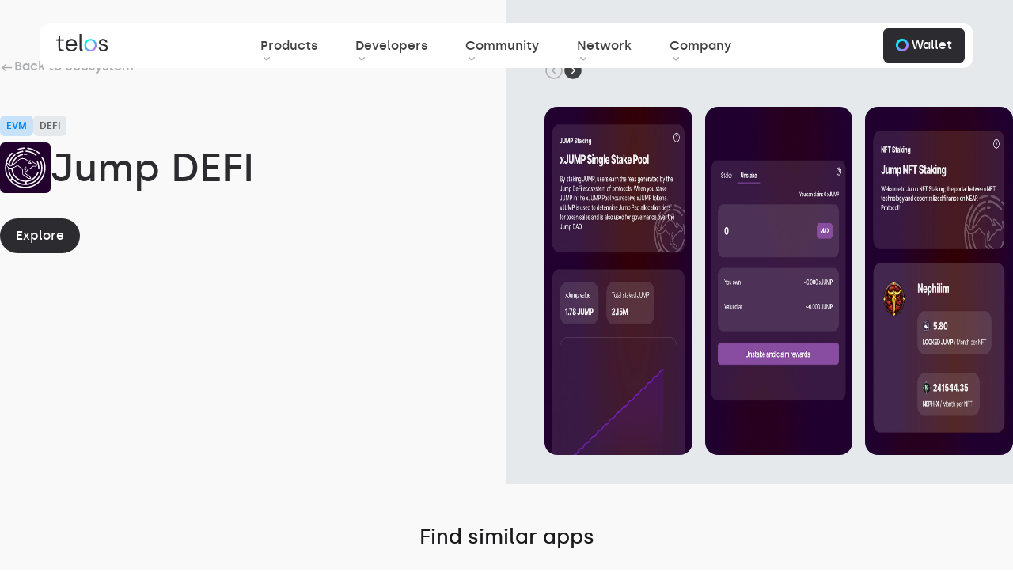

--- FILE ---
content_type: text/html
request_url: https://www.telos.net/ecosystem/jump-defi
body_size: 34947
content:
<!DOCTYPE html><!-- Last Published: Fri Jan 16 2026 17:47:48 GMT+0000 (Coordinated Universal Time) --><html data-wf-domain="www.telos.net" data-wf-page="656922a8a7d85d43097c2aa4" data-wf-site="650f276b38fe3eaebe9f805a" data-wf-collection="656922a8a7d85d43097c2a8f" data-wf-item-slug="jump-defi"><head><meta charset="utf-8"/><title>Jump DEFI - Telos</title><meta content="width=device-width, initial-scale=1" name="viewport"/><meta content="G-FNG4Q5NKR0" name="google-site-verification"/><link href="https://cdn.prod.website-files.com/650f276b38fe3eaebe9f805a/css/telos-96b352.shared.62de4c1ef.css" rel="stylesheet" type="text/css" integrity="sha384-Yt5MHvMq1z7QmAlObou4jjY/OWWPEHjnvbpit9el5bl9IoUmZgSmAABBVmCf2f8D" crossorigin="anonymous"/><link href="https://fonts.googleapis.com" rel="preconnect"/><link href="https://fonts.gstatic.com" rel="preconnect" crossorigin="anonymous"/><script src="https://ajax.googleapis.com/ajax/libs/webfont/1.6.26/webfont.js" type="text/javascript"></script><script type="text/javascript">WebFont.load({  google: {    families: ["Inconsolata:400,700"]  }});</script><script type="text/javascript">!function(o,c){var n=c.documentElement,t=" w-mod-";n.className+=t+"js",("ontouchstart"in o||o.DocumentTouch&&c instanceof DocumentTouch)&&(n.className+=t+"touch")}(window,document);</script><link href="https://cdn.prod.website-files.com/650f276b38fe3eaebe9f805a/668cf476f0f95d25036b5efe_Favicon.png" rel="shortcut icon" type="image/x-icon"/><link href="https://cdn.prod.website-files.com/650f276b38fe3eaebe9f805a/668cf47808f2a267bd3b150c_Webclip.png" rel="apple-touch-icon"/><link href="https://telos.net/ecosystem/jump-defi" rel="canonical"/><script async="" src="https://www.googletagmanager.com/gtag/js?id=G-FNG4Q5NKR0"></script><script type="text/javascript">window.dataLayer = window.dataLayer || [];function gtag(){dataLayer.push(arguments);}gtag('set', 'developer_id.dZGVlNj', true);gtag('js', new Date());gtag('config', 'G-FNG4Q5NKR0');</script><!-- Please keep this css code to improve the font quality-->
<style>
  * {
  -webkit-font-smoothing: antialiased;
  -moz-osx-font-smoothing: grayscale;
  -o-font-smoothing: antialiased;
}
</style>
<style>
.menu_dropdown_content {
	background-color: transparent;
}
</style>
<script>
  document.addEventListener("DOMContentLoaded", function() {
    var meta = document.createElement('meta');
    meta.httpEquiv = "X-Frame-Options";
    meta.content = "DENY"; // or "SAMEORIGIN"
    document.getElementsByTagName('head')[0].appendChild(meta);
  });
</script>


<!-- [Attributes by Finsweet] CMS Filter -->
<script async src="https://cdn.jsdelivr.net/npm/@finsweet/attributes-cmsfilter@1/cmsfilter.js"></script>

<!-- [Attributes by Patterns Dev] Slide Splide -->
<link rel="stylesheet" href="https://cdn.jsdelivr.net/npm/@splidejs/splide@4.0.7/dist/css/splide-core.min.css">


<!-- [Attributes by Finsweet] Copy to clipboard -->
<script defer src="https://cdn.jsdelivr.net/npm/@finsweet/attributes-copyclip@1/copyclip.js"></script></head><body><div class="page-wrapper"><div class="global-styles w-embed"><style>

/* Focus state style for keyboard navigation for the focusable elements */
*[tabindex]:focus-visible,
  input[type="file"]:focus-visible {
   outline: 0.125rem solid #4d65ff;
   outline-offset: 0.125rem;
}

/* Get rid of top margin on first element in any rich text element */
.w-richtext > :not(div):first-child, .w-richtext > div:first-child > :first-child {
  margin-top: 0 !important;
}

/* Get rid of bottom margin on last element in any rich text element */
.w-richtext>:last-child, .w-richtext ol li:last-child, .w-richtext ul li:last-child {
	margin-bottom: 0 !important;
}

/* Prevent all click and hover interaction with an element */
.pointer-events-off {
	pointer-events: none;
}

/* Enables all click and hover interaction with an element */
.pointer-events-on {
  pointer-events: auto;
}

/* Create a class of .div-square which maintains a 1:1 dimension of a div */
.div-square::after {
	content: "";
	display: block;
	padding-bottom: 100%;
}

/* Make sure containers never lose their center alignment */
.container-medium,.container-small, .container-large {
	margin-right: auto !important;
  margin-left: auto !important;
}

/* 
Make the following elements inherit typography styles from the parent and not have hardcoded values. 
Important: You will not be able to style for example "All Links" in Designer with this CSS applied.
Uncomment this CSS to use it in the project. Leave this message for future hand-off.
*/

a {
  color: inherit;
  text-decoration: inherit;
  font-size: inherit;
}


/* Apply "..." after 3 lines of text */
.text-style-3lines {
	display: -webkit-box;
	overflow: hidden;
	-webkit-line-clamp: 3;
	-webkit-box-orient: vertical;
}

/* Apply "..." after 2 lines of text */
.text-style-2lines {
	display: -webkit-box;
	overflow: hidden;
	-webkit-line-clamp: 2;
	-webkit-box-orient: vertical;
}

/* Apply "..." after 2 lines of text */
.text-style-1lines {
	display: -webkit-box;
	overflow: hidden;
	-webkit-line-clamp:1;
	-webkit-box-orient: vertical;
}

/* Adds inline flex display */
.display-inlineflex {
  display: inline-flex;
}

/* These classes are never overwritten */
.hide {
  display: none !important;
}

@media screen and (max-width: 991px) {
    .hide, .hide-tablet {
        display: none !important;
    }
}
  @media screen and (max-width: 767px) {
    .hide-mobile-landscape{
      display: none !important;
    }
}
  @media screen and (max-width: 479px) {
    .hide-mobile{
      display: none !important;
    }
}
 
.margin-0 {
  margin: 0rem !important;
}
  
.padding-0 {
  padding: 0rem !important;
}

.spacing-clean {
padding: 0rem !important;
margin: 0rem !important;
}

.margin-top {
  margin-right: 0rem !important;
  margin-bottom: 0rem !important;
  margin-left: 0rem !important;
}

.padding-top {
  padding-right: 0rem !important;
  padding-bottom: 0rem !important;
  padding-left: 0rem !important;
}
  
.margin-right {
  margin-top: 0rem !important;
  margin-bottom: 0rem !important;
  margin-left: 0rem !important;
}

.padding-right {
  padding-top: 0rem !important;
  padding-bottom: 0rem !important;
  padding-left: 0rem !important;
}

.margin-bottom {
  margin-top: 0rem !important;
  margin-right: 0rem !important;
  margin-left: 0rem !important;
}

.padding-bottom {
  padding-top: 0rem !important;
  padding-right: 0rem !important;
  padding-left: 0rem !important;
}

.margin-left {
  margin-top: 0rem !important;
  margin-right: 0rem !important;
  margin-bottom: 0rem !important;
}
  
.padding-left {
  padding-top: 0rem !important;
  padding-right: 0rem !important;
  padding-bottom: 0rem !important;
}
  
.margin-horizontal {
  margin-top: 0rem !important;
  margin-bottom: 0rem !important;
}

.padding-horizontal {
  padding-top: 0rem !important;
  padding-bottom: 0rem !important;
}

.margin-vertical {
  margin-right: 0rem !important;
  margin-left: 0rem !important;
}
  
.padding-vertical {
  padding-right: 0rem !important;
  padding-left: 0rem !important;
}

/* Apply "..." at 100% width */
.truncate-width { 
		width: 100%; 
    white-space: nowrap; 
    overflow: hidden; 
    text-overflow: ellipsis; 
}
/* Removes native scrollbar */
.no-scrollbar {
    -ms-overflow-style: none;
    overflow: -moz-scrollbars-none; 
}

.no-scrollbar::-webkit-scrollbar {
    display: none;
}

/* nav CSS */
.logo_svg path,
.small-link_icon path {
	fill: currentColor;
}
.products_icon svg {
	width: 100%;
  height: 100%;
}
.small-link:hover .small-link_icon {
	color: var(--main-dark);
}

.menu_content {
	pointer-events: none;
}
.active, .menu_arrow {
	z-index: 2;
  pointer-events: auto;
}

.menu_dp-link.active {
	opacity: 0.6;
}

.menu_dark_link:hover .menu_dark_link-padding {
 background: #29272A;
}

.menu_solutions_tabs_link.w--current .menu_solution_tabs-circle {
 opacity: 1;
}

btn:focus, .w-tab-link:focus
{
         outline: none;
}
</style>





<style>.text-color-zk{background-image: linear-gradient(90deg, rgba(255,255,255,0) 0%, XXX 100%);"}</style></div><div class="nav_component"><div data-animation="default" class="navbar-main_component w-nav" data-easing2="ease" fs-scrolldisable-element="smart-nav" data-easing="ease" data-collapse="medium" data-w-id="ab569e9a-d5db-5047-6a56-d2382c5f39bd" role="banner" data-duration="400"><div class="nav_wrapper_02"><a aria-label="Brand Link" href="/" class="w-nav-brand"><div class="w-embed"><svg width="66" height="22" viewBox="0 0 66 22" fill="none" xmlns="http://www.w3.org/2000/svg">
<g clip-path="url(#clip0_224_2092)">
<path d="M35.5465 14.1301C35.5465 9.60534 38.8847 6.26025 43.313 6.26025C47.7414 6.26025 51.0484 9.63155 51.0484 14.1301C51.0484 18.6287 47.7362 22 43.2819 22C38.8275 22 35.5465 18.6864 35.5465 14.1301ZM48.7382 14.1301C48.7382 10.8165 46.4851 8.33651 43.2871 8.33651C40.0891 8.33651 37.8619 10.8427 37.8619 14.1301C37.8619 17.4175 40.115 19.9237 43.2871 19.9237C46.4591 19.9237 48.7382 17.4752 48.7382 14.1301Z" fill="url(#paint0_linear_224_2092)"/>
<path d="M2.79824 17.0977V8.56196H0V6.63251H2.22717C2.62692 6.63251 2.9436 6.37035 2.9436 5.88275V2.28074H5.05656V6.63251H9.62512V8.56196H5.05656V17.0663C5.05656 18.6811 5.65878 19.6301 7.3668 19.6301H9.42265V21.6173H7.22662C4.48549 21.6173 2.80343 20.1177 2.80343 17.0925L2.79824 17.0977ZM11.9042 14.1301C11.9042 9.34318 15.1282 6.26025 19.1827 6.26025C23.6942 6.26025 26.3782 9.60534 26.3782 13.9309V14.9376H14.2715C14.3858 17.9366 16.2962 19.9237 19.3541 19.9237C21.3217 19.9237 23.2062 18.9747 23.8915 17.2131H26.2329C25.4074 20.0076 22.8064 22 19.3229 22C14.7855 22 11.899 18.6287 11.899 14.1301H11.9042ZM23.9849 12.919C23.7824 9.91992 21.7006 8.33651 19.1879 8.33651C16.6752 8.33651 14.5623 10.1506 14.3338 12.919H23.9849ZM29.5243 18.4242V0H31.7774V18.4242C31.7774 19.174 32.146 19.6039 32.8625 19.6039H33.5477V21.6225H32.4627C30.6041 21.6225 29.5191 20.469 29.5191 18.4242H29.5243ZM53.6234 17.2707H55.8246C56.079 19.0586 57.3354 20.0076 59.5054 20.0076C61.6755 20.0076 62.9578 18.9118 62.9578 17.3861C62.9578 13.1759 54.0803 16.3794 54.0803 10.439C54.0803 7.90133 56.3334 6.26025 59.4483 6.26025C62.1895 6.26025 64.4737 7.87512 64.7022 10.5858H62.5321C62.3348 9.17016 61.2758 8.22116 59.3082 8.22116C57.4496 8.22116 56.2555 9.14395 56.2555 10.439C56.2555 14.2455 65.1642 11.0734 65.1642 17.2707C65.1642 20.0968 62.8488 22 59.3964 22C55.944 22 53.8882 20.0705 53.6286 17.2707H53.6234Z" fill="#2C2B2F"/>
</g>
<defs>
<linearGradient id="paint0_linear_224_2092" x1="37.62" y1="8.58002" x2="48.18" y2="22" gradientUnits="userSpaceOnUse">
<stop stop-color="#00F2FE"/>
<stop offset="0.535" stop-color="#4FACFE"/>
<stop offset="0.975" stop-color="#C471F5"/>
</linearGradient>
<clipPath id="clip0_224_2092">
<rect width="65.1538" height="22" fill="white"/>
</clipPath>
</defs>
</svg></div></a><nav role="navigation" class="navbarmain_menu-3 w-nav-menu"><div class="navbarmain_menu-left-4"><div data-delay="300" data-hover="true" data-w-id="ab569e9a-d5db-5047-6a56-d2382c5f39c3" class="navbar2_menu-dropdown w-dropdown"><div class="dropdown-toggle w-dropdown-toggle"><div class="menu_link-text">Products</div><div class="dropdown-icon w-embed"><svg width="11" height="10" viewBox="0 0 11 10" fill="none" xmlns="http://www.w3.org/2000/svg">
<path d="M8.37734 3.72925L5.66068 6.44592C5.33984 6.76675 4.81484 6.76675 4.49401 6.44592L1.77734 3.72925" stroke="#ACADB1" stroke-width="1.5" stroke-miterlimit="10" stroke-linecap="round" stroke-linejoin="round"/>
</svg></div></div><nav class="navbarmain_dropdown-list-3 w-dropdown-list"><div class="navbarmain_container-3"><div class="navbarmain_dropdown-content-2"><div class="navbarmain_dropdown-content"><div class="div-block-153"><div class="navbarmain_dropdown-link-list is-2"><a href="/getting-started-with-evm" class="navbar_menu-title w-inline-block"><div class="navbar_menu-flex"><div class="icon-embed-xsmall w-embed"><svg xmlns="http://www.w3.org/2000/svg" width="21" height="20" viewBox="0 0 21 20" fill="none">
  <g clip-path="url(#clip0_3237_9617)">
    <path fill-rule="evenodd" clip-rule="evenodd" d="M3.37967 0H17.2883C18.9704 0 20.334 1.3636 20.334 3.04569V16.9543C20.334 18.6364 18.9704 20 17.2883 20H3.37967C1.69758 20 0.333984 18.6364 0.333984 16.9543V3.04569C0.333984 1.3636 1.69758 0 3.37967 0ZM1.71947 8.56425L8.89822 1.3855C9.69116 0.592559 10.9768 0.592559 11.7697 1.3855L18.9485 8.56425C19.7414 9.35719 19.7414 10.6428 18.9485 11.4358L11.7697 18.6145C10.9768 19.4074 9.69116 19.4074 8.89822 18.6145L1.71947 11.4358C0.926526 10.6428 0.926526 9.35719 1.71947 8.56425Z" fill="url(#paint0_linear_3237_9617)"/>
  </g>
  <defs>
    <linearGradient id="paint0_linear_3237_9617" x1="4.7186" y1="2.38461" x2="15.1032" y2="18.6154" gradientUnits="userSpaceOnUse">
      <stop stop-color="#0088FF"/>
      <stop offset="1" stop-color="#00F2FE"/>
    </linearGradient>
    <clipPath id="clip0_3237_9617">
      <rect width="20" height="20" fill="white" transform="translate(0.333984)"/>
    </clipPath>
  </defs>
</svg></div><div>EVM</div></div><div class="text-size-small text-color-gray500 text-weight-medium">The world&#x27;s fastest Ethereum virtual machine</div></a><div class="div-block-151"><a href="/getting-started-with-evm" class="navbarmain_dropdown-link w-inline-block"><div class="navbarmain_icon-wrapper"><div class="icon-embed-xxsmall w-embed"><svg width="18" height="18" viewBox="0 0 18 18" fill="none" xmlns="http://www.w3.org/2000/svg">
<path d="M9 16.5C13.1421 16.5 16.5 13.1421 16.5 9C16.5 4.85786 13.1421 1.5 9 1.5C4.85786 1.5 1.5 4.85786 1.5 9C1.5 13.1421 4.85786 16.5 9 16.5Z" stroke="#404142" stroke-width="1.5" stroke-linecap="round" stroke-linejoin="round"/>
<path d="M6.375 9H10.875" stroke="#404142" stroke-width="1.5" stroke-linecap="round" stroke-linejoin="round"/>
<path d="M9.375 11.25L11.625 9L9.375 6.75" stroke="#404142" stroke-width="1.5" stroke-linecap="round" stroke-linejoin="round"/>
</svg></div></div><div class="navbarmain_item-right"><div class="text-menu">Getting started</div></div></a><a href="https://wallet.telos.net/?login=evm" target="_blank" class="navbarmain_dropdown-link w-inline-block"><div class="navbarmain_icon-wrapper"><div class="icon-embed-xxsmall w-embed"><svg width="19" height="18" viewBox="0 0 19 18" fill="none" xmlns="http://www.w3.org/2000/svg">
<path d="M17.1426 9C17.1426 11.4825 15.1251 13.5 12.6426 13.5C11.4876 13.5 10.4376 13.065 9.64258 12.345C10.5651 11.5275 11.1426 10.3275 11.1426 9C11.1426 7.6725 10.5651 6.4725 9.64258 5.655C10.4376 4.935 11.4876 4.5 12.6426 4.5C15.1251 4.5 17.1426 6.5175 17.1426 9Z" stroke="#404142" stroke-width="1.5" stroke-linecap="round" stroke-linejoin="round"/>
<path d="M11.1426 9C11.1426 10.3275 10.5651 11.5275 9.64258 12.345C8.84758 13.065 7.79758 13.5 6.64258 13.5C4.16008 13.5 2.14258 11.4825 2.14258 9C2.14258 6.5175 4.16008 4.5 6.64258 4.5C7.79758 4.5 8.84758 4.935 9.64258 5.655C10.5651 6.4725 11.1426 7.6725 11.1426 9Z" stroke="#404142" stroke-width="1.5" stroke-linecap="round" stroke-linejoin="round"/>
</svg></div></div><div class="navbarmain_item-right"><div class="text-menu">Staking</div></div></a><a href="https://wallet.telos.net/?login=evm" target="_blank" class="navbarmain_dropdown-link w-inline-block"><div class="navbarmain_icon-wrapper"><div class="icon-embed-xxsmall w-embed"><svg width="18" height="18" viewBox="0 0 18 18" fill="none" xmlns="http://www.w3.org/2000/svg">
<path d="M9.75 8.36255H5.25" stroke="#404142" stroke-width="1.5" stroke-linecap="round" stroke-linejoin="round"/>
<path d="M1.5 8.36263V4.89763C1.5 3.36763 2.7375 2.13013 4.2675 2.13013H8.4825C10.0125 2.13013 11.25 3.08263 11.25 4.61263" stroke="#404142" stroke-width="1.5" stroke-linecap="round" stroke-linejoin="round"/>
<path d="M13.11 9.15004C12.735 9.51004 12.555 10.065 12.705 10.635C12.8925 11.3325 13.5825 11.775 14.3025 11.775H15V12.8625C15 14.52 13.6575 15.8625 12 15.8625H4.5C2.8425 15.8625 1.5 14.52 1.5 12.8625V7.61255C1.5 5.95505 2.8425 4.61255 4.5 4.61255H12C13.65 4.61255 15 5.96255 15 7.61255V8.70001H14.19C13.77 8.70001 13.3875 8.86504 13.11 9.15004Z" stroke="#404142" stroke-width="1.5" stroke-linecap="round" stroke-linejoin="round"/>
<path d="M16.4992 9.46497V11.01C16.4992 11.43 16.1542 11.775 15.7267 11.775H14.2792C13.4692 11.775 12.7267 11.1825 12.6592 10.3725C12.6142 9.89998 12.7942 9.45748 13.1092 9.14998C13.3867 8.86498 13.7692 8.69995 14.1892 8.69995H15.7267C16.1542 8.69995 16.4992 9.04497 16.4992 9.46497Z" stroke="#404142" stroke-width="1.5" stroke-linecap="round" stroke-linejoin="round"/>
</svg></div></div><div class="navbarmain_item-right"><div class="text-menu">Wallet</div></div></a><a href="https://bridge.telos.net/bridge" target="_blank" class="navbarmain_dropdown-link w-inline-block"><div class="navbarmain_icon-wrapper"><div class="icon-embed-xxsmall w-embed"><svg width="21" height="20" viewBox="0 0 21 20" fill="none" xmlns="http://www.w3.org/2000/svg">
<path d="M14.266 7.3C14.266 10.783 11.449 13.6 7.96602 13.6C7.67802 13.6 7.39902 13.582 7.12902 13.537C4.04202 13.132 1.66602 10.495 1.66602 7.3C1.66602 3.817 4.48302 1 7.96602 1C11.161 1 13.798 3.376 14.203 6.463C14.248 6.733 14.266 7.012 14.266 7.3Z" stroke="#404142" stroke-width="1.5" stroke-linecap="round" stroke-linejoin="round"/>
<path d="M19.6659 12.6999C19.6659 16.1829 16.8489 18.9999 13.3659 18.9999C10.1709 18.9999 7.53391 16.6239 7.12891 13.5369C7.39891 13.5819 7.67791 13.5999 7.96591 13.5999C11.4489 13.5999 14.2659 10.7829 14.2659 7.29989C14.2659 7.01189 14.2479 6.73289 14.2029 6.46289C17.2899 6.86789 19.6659 9.50489 19.6659 12.6999Z" stroke="#404142" stroke-width="1.5" stroke-linecap="round" stroke-linejoin="round"/>
<path d="M12.6016 11.908L13.7806 13.069" stroke="#404142" stroke-width="1.5" stroke-linecap="round" stroke-linejoin="round"/>
<path d="M15.1656 10.0001L14.2656 9.1001" stroke="#292D32" stroke-width="1.5" stroke-linecap="round" stroke-linejoin="round"/>
<path d="M10.6656 14.5001L9.76562 13.6001" stroke="#292D32" stroke-width="1.5" stroke-linecap="round" stroke-linejoin="round"/>
</svg></div></div><div class="navbarmain_item-right"><div class="text-menu">Bridge</div></div></a><a href="https://www.teloscan.io/" target="_blank" class="navbarmain_dropdown-link w-inline-block"><div class="navbarmain_icon-wrapper"><div class="icon-embed-xxsmall w-embed"><svg width="18" height="18" viewBox="0 0 18 18" fill="none" xmlns="http://www.w3.org/2000/svg">
<path d="M8.625 15.75C12.56 15.75 15.75 12.56 15.75 8.625C15.75 4.68997 12.56 1.5 8.625 1.5C4.68997 1.5 1.5 4.68997 1.5 8.625C1.5 12.56 4.68997 15.75 8.625 15.75Z" stroke="#404142" stroke-width="1.5" stroke-linecap="round" stroke-linejoin="round"/>
<path d="M16.5 16.5L15 15" stroke="#404142" stroke-width="1.5" stroke-linecap="round" stroke-linejoin="round"/>
</svg></div></div><div class="navbarmain_item-right"><div class="text-menu">Block Explorer</div></div></a><a href="/buy" class="navbarmain_dropdown-link w-inline-block"><div class="navbarmain_icon-wrapper"><div class="icon-embed-xxsmall w-embed"><svg width="19" height="18" viewBox="0 0 19 18" fill="none" xmlns="http://www.w3.org/2000/svg">
<path d="M17.166 6.375C17.166 9.0675 14.9835 11.25 12.291 11.25C12.1635 11.25 12.0285 11.2425 11.901 11.235C11.7135 8.85751 9.80851 6.95249 7.43101 6.76499C7.42351 6.63749 7.41602 6.5025 7.41602 6.375C7.41602 3.6825 9.59852 1.5 12.291 1.5C14.9835 1.5 17.166 3.6825 17.166 6.375Z" stroke="#404142" stroke-width="1.5" stroke-linecap="round" stroke-linejoin="round"/>
<path d="M11.916 11.625C11.916 14.3175 9.73352 16.5 7.04102 16.5C4.34852 16.5 2.16602 14.3175 2.16602 11.625C2.16602 8.9325 4.34852 6.75 7.04102 6.75C7.16852 6.75 7.30351 6.75749 7.43101 6.76499C9.80851 6.95249 11.7135 8.85751 11.901 11.235C11.9085 11.3625 11.916 11.4975 11.916 11.625Z" stroke="#404142" stroke-width="1.5" stroke-linecap="round" stroke-linejoin="round"/>
<path d="M6.38101 10.965L7.04102 9.75L7.70102 10.965L8.91602 11.625L7.70102 12.285L7.04102 13.5L6.38101 12.285L5.16602 11.625L6.38101 10.965Z" stroke="#404142" stroke-width="1.5" stroke-linecap="round" stroke-linejoin="round"/>
</svg></div></div><div class="navbarmain_item-right"><div class="text-menu">Onboard</div></div></a></div></div><div class="navbarmain_dropdown-link-list is-bottom"><a href="https://docs.telos.net/users/getting-started/" target="_blank" class="navbar_menu-title w-inline-block"><div class="navbar_menu-flex"><div class="icon-embed-xsmall w-embed"><svg xmlns="http://www.w3.org/2000/svg" width="21" height="20" viewBox="0 0 21 20" fill="none">
  <circle cx="10.334" cy="10" r="8.5" stroke="url(#paint0_linear_3298_15570)" stroke-width="3"/>
  <defs>
    <linearGradient id="paint0_linear_3298_15570" x1="3.00915" y1="2.94766" x2="16.378" y2="20.1979" gradientUnits="userSpaceOnUse">
      <stop stop-color="#00F2FE"/>
      <stop offset="0.535" stop-color="#4FACFE"/>
      <stop offset="0.975" stop-color="#C471F5"/>
    </linearGradient>
  </defs>
</svg></div><div>Basics</div></div><div class="text-size-small text-color-gray500 text-weight-medium">An official introduction to Telos</div></a></div></div><div id="w-node-ab569e9a-d5db-5047-6a56-d2382c5f39cc-2c5f39bc" class="div-block-153"><div class="navbarmain_dropdown-content-left"><div class="navbarmain_dropdown-link-list is-1"><a href="/getting-started-with-zero" class="navbar_menu-title w-inline-block"><div class="navbar_menu-flex"><div class="icon-embed-xsmall w-embed"><svg width="20" height="20" viewBox="0 0 20 20" fill="none" xmlns="http://www.w3.org/2000/svg">
<g clip-path="url(#clip0_3237_8451)">
<path fill-rule="evenodd" clip-rule="evenodd" d="M10 0C15.5228 0 20 4.47715 20 10C20 15.5228 15.5228 20 10 20C4.47715 20 0 15.5228 0 10C0 4.47715 4.47715 0 10 0ZM2.63959 5.17766C2.63959 3.77593 3.77593 2.63959 5.17766 2.63959H14.8223C16.2241 2.63959 17.3604 3.77593 17.3604 5.17766V14.8223C17.3604 16.2241 16.2241 17.3604 14.8223 17.3604H5.17766C3.77593 17.3604 2.63959 16.2241 2.63959 14.8223V5.17766Z" fill="url(#paint0_linear_3237_8451)"/>
</g>
<defs>
<linearGradient id="paint0_linear_3237_8451" x1="4.38461" y1="2.38461" x2="14.7692" y2="18.6154" gradientUnits="userSpaceOnUse">
<stop stop-color="#84FAB0"/>
<stop offset="1" stop-color="#00C9F5"/>
</linearGradient>
<clipPath id="clip0_3237_8451">
<rect width="20" height="20" fill="white"/>
</clipPath>
</defs>
</svg></div><div>Zero</div></div><div class="text-size-small text-color-gray500 text-weight-medium">Our native network built to scale</div></a><div class="div-block-151"><a href="/getting-started-with-zero" class="navbarmain_dropdown-link w-inline-block"><div class="navbarmain_icon-wrapper"><div class="icon-embed-xxsmall w-embed"><svg width="18" height="18" viewBox="0 0 18 18" fill="none" xmlns="http://www.w3.org/2000/svg">
<path d="M9 16.5C13.1421 16.5 16.5 13.1421 16.5 9C16.5 4.85786 13.1421 1.5 9 1.5C4.85786 1.5 1.5 4.85786 1.5 9C1.5 13.1421 4.85786 16.5 9 16.5Z" stroke="#404142" stroke-width="1.5" stroke-linecap="round" stroke-linejoin="round"/>
<path d="M6.375 9H10.875" stroke="#404142" stroke-width="1.5" stroke-linecap="round" stroke-linejoin="round"/>
<path d="M9.375 11.25L11.625 9L9.375 6.75" stroke="#404142" stroke-width="1.5" stroke-linecap="round" stroke-linejoin="round"/>
</svg></div></div><div class="navbarmain_item-right"><div class="text-menu">Getting started</div></div></a><a href="https://wallet.telos.net/?login=zero" target="_blank" class="navbarmain_dropdown-link w-inline-block"><div class="navbarmain_icon-wrapper"><div class="icon-embed-xxsmall w-embed"><svg width="19" height="18" viewBox="0 0 19 18" fill="none" xmlns="http://www.w3.org/2000/svg">
<path d="M17.1426 9C17.1426 11.4825 15.1251 13.5 12.6426 13.5C11.4876 13.5 10.4376 13.065 9.64258 12.345C10.5651 11.5275 11.1426 10.3275 11.1426 9C11.1426 7.6725 10.5651 6.4725 9.64258 5.655C10.4376 4.935 11.4876 4.5 12.6426 4.5C15.1251 4.5 17.1426 6.5175 17.1426 9Z" stroke="#404142" stroke-width="1.5" stroke-linecap="round" stroke-linejoin="round"/>
<path d="M11.1426 9C11.1426 10.3275 10.5651 11.5275 9.64258 12.345C8.84758 13.065 7.79758 13.5 6.64258 13.5C4.16008 13.5 2.14258 11.4825 2.14258 9C2.14258 6.5175 4.16008 4.5 6.64258 4.5C7.79758 4.5 8.84758 4.935 9.64258 5.655C10.5651 6.4725 11.1426 7.6725 11.1426 9Z" stroke="#404142" stroke-width="1.5" stroke-linecap="round" stroke-linejoin="round"/>
</svg></div></div><div class="navbarmain_item-right"><div class="text-menu">Staking</div></div></a><a href="https://wallet.telos.net/?login=zero" target="_blank" class="navbarmain_dropdown-link w-inline-block"><div class="navbarmain_icon-wrapper"><div class="icon-embed-xxsmall w-embed"><svg width="18" height="18" viewBox="0 0 18 18" fill="none" xmlns="http://www.w3.org/2000/svg">
<path d="M9.75 8.36255H5.25" stroke="#404142" stroke-width="1.5" stroke-linecap="round" stroke-linejoin="round"/>
<path d="M1.5 8.36263V4.89763C1.5 3.36763 2.7375 2.13013 4.2675 2.13013H8.4825C10.0125 2.13013 11.25 3.08263 11.25 4.61263" stroke="#404142" stroke-width="1.5" stroke-linecap="round" stroke-linejoin="round"/>
<path d="M13.11 9.15004C12.735 9.51004 12.555 10.065 12.705 10.635C12.8925 11.3325 13.5825 11.775 14.3025 11.775H15V12.8625C15 14.52 13.6575 15.8625 12 15.8625H4.5C2.8425 15.8625 1.5 14.52 1.5 12.8625V7.61255C1.5 5.95505 2.8425 4.61255 4.5 4.61255H12C13.65 4.61255 15 5.96255 15 7.61255V8.70001H14.19C13.77 8.70001 13.3875 8.86504 13.11 9.15004Z" stroke="#404142" stroke-width="1.5" stroke-linecap="round" stroke-linejoin="round"/>
<path d="M16.4992 9.46497V11.01C16.4992 11.43 16.1542 11.775 15.7267 11.775H14.2792C13.4692 11.775 12.7267 11.1825 12.6592 10.3725C12.6142 9.89998 12.7942 9.45748 13.1092 9.14998C13.3867 8.86498 13.7692 8.69995 14.1892 8.69995H15.7267C16.1542 8.69995 16.4992 9.04497 16.4992 9.46497Z" stroke="#404142" stroke-width="1.5" stroke-linecap="round" stroke-linejoin="round"/>
</svg></div></div><div class="navbarmain_item-right"><div class="text-menu">Wallet</div></div></a><a href="https://wallet.telos.net/?login=zero" target="_blank" class="navbarmain_dropdown-link w-inline-block"><div class="navbarmain_icon-wrapper"><div class="icon-embed-xxsmall w-embed"><svg width="21" height="20" viewBox="0 0 21 20" fill="none" xmlns="http://www.w3.org/2000/svg">
<path d="M14.266 7.3C14.266 10.783 11.449 13.6 7.96602 13.6C7.67802 13.6 7.39902 13.582 7.12902 13.537C4.04202 13.132 1.66602 10.495 1.66602 7.3C1.66602 3.817 4.48302 1 7.96602 1C11.161 1 13.798 3.376 14.203 6.463C14.248 6.733 14.266 7.012 14.266 7.3Z" stroke="#404142" stroke-width="1.5" stroke-linecap="round" stroke-linejoin="round"/>
<path d="M19.6659 12.6999C19.6659 16.1829 16.8489 18.9999 13.3659 18.9999C10.1709 18.9999 7.53391 16.6239 7.12891 13.5369C7.39891 13.5819 7.67791 13.5999 7.96591 13.5999C11.4489 13.5999 14.2659 10.7829 14.2659 7.29989C14.2659 7.01189 14.2479 6.73289 14.2029 6.46289C17.2899 6.86789 19.6659 9.50489 19.6659 12.6999Z" stroke="#404142" stroke-width="1.5" stroke-linecap="round" stroke-linejoin="round"/>
<path d="M12.6016 11.908L13.7806 13.069" stroke="#404142" stroke-width="1.5" stroke-linecap="round" stroke-linejoin="round"/>
<path d="M15.1656 10.0001L14.2656 9.1001" stroke="#292D32" stroke-width="1.5" stroke-linecap="round" stroke-linejoin="round"/>
<path d="M10.6656 14.5001L9.76562 13.6001" stroke="#292D32" stroke-width="1.5" stroke-linecap="round" stroke-linejoin="round"/>
</svg></div></div><div class="navbarmain_item-right"><div class="text-menu">Bridge</div></div></a><a href="https://explorer.telos.net/network" target="_blank" class="navbarmain_dropdown-link w-inline-block"><div class="navbarmain_icon-wrapper"><div class="icon-embed-xxsmall w-embed"><svg width="18" height="18" viewBox="0 0 18 18" fill="none" xmlns="http://www.w3.org/2000/svg">
<path d="M8.625 15.75C12.56 15.75 15.75 12.56 15.75 8.625C15.75 4.68997 12.56 1.5 8.625 1.5C4.68997 1.5 1.5 4.68997 1.5 8.625C1.5 12.56 4.68997 15.75 8.625 15.75Z" stroke="#404142" stroke-width="1.5" stroke-linecap="round" stroke-linejoin="round"/>
<path d="M16.5 16.5L15 15" stroke="#404142" stroke-width="1.5" stroke-linecap="round" stroke-linejoin="round"/>
</svg></div></div><div class="navbarmain_item-right"><div class="text-menu">Block Explorer</div></div></a><a href="/buy" class="navbarmain_dropdown-link w-inline-block"><div class="navbarmain_icon-wrapper"><div class="icon-embed-xxsmall w-embed"><svg width="19" height="18" viewBox="0 0 19 18" fill="none" xmlns="http://www.w3.org/2000/svg">
<path d="M17.166 6.375C17.166 9.0675 14.9835 11.25 12.291 11.25C12.1635 11.25 12.0285 11.2425 11.901 11.235C11.7135 8.85751 9.80851 6.95249 7.43101 6.76499C7.42351 6.63749 7.41602 6.5025 7.41602 6.375C7.41602 3.6825 9.59852 1.5 12.291 1.5C14.9835 1.5 17.166 3.6825 17.166 6.375Z" stroke="#404142" stroke-width="1.5" stroke-linecap="round" stroke-linejoin="round"/>
<path d="M11.916 11.625C11.916 14.3175 9.73352 16.5 7.04102 16.5C4.34852 16.5 2.16602 14.3175 2.16602 11.625C2.16602 8.9325 4.34852 6.75 7.04102 6.75C7.16852 6.75 7.30351 6.75749 7.43101 6.76499C9.80851 6.95249 11.7135 8.85751 11.901 11.235C11.9085 11.3625 11.916 11.4975 11.916 11.625Z" stroke="#404142" stroke-width="1.5" stroke-linecap="round" stroke-linejoin="round"/>
<path d="M6.38101 10.965L7.04102 9.75L7.70102 10.965L8.91602 11.625L7.70102 12.285L7.04102 13.5L6.38101 12.285L5.16602 11.625L6.38101 10.965Z" stroke="#404142" stroke-width="1.5" stroke-linecap="round" stroke-linejoin="round"/>
</svg></div></div><div class="navbarmain_item-right"><div class="text-menu">Onboard</div></div></a></div></div></div><div class="navbarmain_dropdown-link-list is-bottom is-2mobile"></div></div><div id="w-node-ab569e9a-d5db-5047-6a56-d2382c5f3a39-2c5f39bc" class="div-block-153 is03"><div id="w-node-ab569e9a-d5db-5047-6a56-d2382c5f3a3a-2c5f39bc" class="navbarmain_dropdown-link-list is-right"><a href="https://cdn.prod.website-files.com/650f276b38fe3eaebe9f805a/65d69f2fd7d126b862d91db2_Snarktor%20Whitepaper.pdf" target="_blank" class="navbar_menu-title w-inline-block"><div class="navbar_menu-flex"><div class="icon-embed-xsmall w-embed"><svg xmlns="http://www.w3.org/2000/svg" width="21" height="20" viewBox="0 0 21 20" fill="none">
  <g clip-path="url(#clip0_3237_9736)">
    <path fill-rule="evenodd" clip-rule="evenodd" d="M3.7117 0H17.6203C19.3024 0 20.666 1.3636 20.666 3.04569V16.9543C20.666 18.6364 19.3024 20 17.6203 20H3.7117C2.02962 20 0.666016 18.6364 0.666016 16.9543V3.04569C0.666016 1.3636 2.02962 0 3.7117 0ZM3.30516 15.9251C3.4929 16.6258 4.04021 17.1731 4.7409 17.3609L12.1169 19.3373C12.8176 19.525 13.5652 19.3247 14.0781 18.8117L19.4777 13.4121C19.9907 12.8992 20.191 12.1516 20.0033 11.4509L18.0269 4.07489C17.8391 3.37419 17.2918 2.82689 16.5911 2.63914L9.21515 0.662753C8.51444 0.475005 7.76682 0.675332 7.25388 1.18828L1.85429 6.58786C1.34134 7.1008 1.14102 7.84842 1.32877 8.54913L3.30516 15.9251Z" fill="url(#paint0_linear_3237_9736)"/>
  </g>
  <defs>
    <linearGradient id="paint0_linear_3237_9736" x1="5.05063" y1="2.38461" x2="15.4353" y2="18.6154" gradientUnits="userSpaceOnUse">
      <stop stop-color="#557FFF"/>
      <stop offset="1" stop-color="#C19AFF"/>
    </linearGradient>
    <clipPath id="clip0_3237_9736">
      <rect width="20" height="20" fill="white" transform="translate(0.666016)"/>
    </clipPath>
  </defs>
</svg></div><div>SNARKtor</div></div><div class="text-size-small text-color-gray500 text-weight-medium">A protocol for decentralized recursive proof aggregation</div></a></div><div class="navbarmain_dropdown-link-list is-bottom is-center is-rigth"><div class="navbar_social"><div class="w-layout-grid grid is-nav"><a aria-label="Social Link" id="w-node-ab569e9a-d5db-5047-6a56-d2382c5f3a47-2c5f39bc" href="https://discord.gg/telos" target="_blank" class="nav-link w-inline-block"><div class="icon-embed-xsmall w-embed"><svg width="18" height="18" viewBox="0 0 18 18" fill="none" xmlns="http://www.w3.org/2000/svg">
<g clip-path="url(#clip0_166_1126)">
<path d="M15.2378 3.1168C14.0905 2.59039 12.8602 2.20255 11.5739 1.98042C11.5505 1.97614 11.5271 1.98685 11.515 2.00828C11.3568 2.28969 11.1815 2.65681 11.0588 2.94537C9.6753 2.73824 8.29889 2.73824 6.94374 2.94537C6.82099 2.6504 6.63936 2.28969 6.48043 2.00828C6.46836 1.98757 6.44496 1.97685 6.42154 1.98042C5.13593 2.20184 3.90567 2.58968 2.7577 3.1168C2.74776 3.12109 2.73925 3.12824 2.73359 3.13751C0.400044 6.62379 -0.239213 10.0244 0.0743851 13.3828C0.075804 13.3992 0.0850274 13.4149 0.0977985 13.4249C1.63741 14.5556 3.12878 15.242 4.59246 15.697C4.61588 15.7041 4.6407 15.6955 4.65561 15.6762C5.00184 15.2034 5.31048 14.7049 5.57511 14.1806C5.59072 14.1499 5.57582 14.1135 5.5439 14.1013C5.05435 13.9156 4.5882 13.6892 4.1398 13.4321C4.10433 13.4114 4.10149 13.3606 4.13412 13.3363C4.22848 13.2656 4.32287 13.1921 4.41297 13.1178C4.42927 13.1042 4.45198 13.1014 4.47115 13.1099C7.41696 14.4549 10.6062 14.4549 13.5172 13.1099C13.5364 13.1006 13.5591 13.1035 13.5761 13.1171C13.6662 13.1914 13.7606 13.2656 13.8557 13.3363C13.8883 13.3606 13.8862 13.4114 13.8507 13.4321C13.4023 13.6942 12.9361 13.9156 12.4459 14.1006C12.414 14.1128 12.3998 14.1499 12.4154 14.1806C12.6857 14.7041 12.9943 15.2027 13.3342 15.6755C13.3484 15.6955 13.3739 15.7041 13.3973 15.697C14.8681 15.242 16.3595 14.5556 17.8991 13.4249C17.9126 13.4149 17.9211 13.3999 17.9225 13.3835C18.2978 9.50079 17.2939 6.1281 15.2612 3.13822C15.2562 3.12824 15.2477 3.12109 15.2378 3.1168ZM6.01502 11.3379C5.12812 11.3379 4.39735 10.5236 4.39735 9.52366C4.39735 8.5237 5.11395 7.70946 6.01502 7.70946C6.92315 7.70946 7.64686 8.53085 7.63266 9.52366C7.63266 10.5236 6.91606 11.3379 6.01502 11.3379ZM11.9961 11.3379C11.1092 11.3379 10.3784 10.5236 10.3784 9.52366C10.3784 8.5237 11.095 7.70946 11.9961 7.70946C12.9042 7.70946 13.6279 8.53085 13.6137 9.52366C13.6137 10.5236 12.9042 11.3379 11.9961 11.3379Z" fill="#2C2B2F"/>
</g>
<defs>
<clipPath id="clip0_166_1126">
<rect width="18" height="18" fill="white"/>
</clipPath>
</defs>
</svg></div></a><a aria-label="Social Link" id="w-node-ab569e9a-d5db-5047-6a56-d2382c5f3a49-2c5f39bc" href="http://t.me/HelloTelos" target="_blank" class="link-block footer-logos nav-link w-inline-block"><div class="hide w-embed w-script"><script src="https://pkp6qh.csb.app/index.js"></script></div><div class="icon-embed-xsmall w-embed"><svg width="18" height="18" viewBox="0 0 18 18" fill="none" xmlns="http://www.w3.org/2000/svg">
<g clip-path="url(#clip0_166_1105)">
<path d="M9 18C13.9706 18 18 13.9706 18 9C18 4.02944 13.9706 0 9 0C4.02944 0 0 4.02944 0 9C0 13.9706 4.02944 18 9 18Z" fill="#2C2B2F"/>
<path fill-rule="evenodd" clip-rule="evenodd" d="M4.07389 8.90496C6.69757 7.76187 8.44711 7.00827 9.32249 6.64417C11.8219 5.60458 12.3412 5.424 12.6797 5.41803C12.7542 5.41672 12.9207 5.43517 13.0285 5.52267C13.1195 5.59655 13.1446 5.69635 13.1566 5.7664C13.1686 5.83645 13.1835 5.99602 13.1716 6.1207C13.0362 7.54381 12.4501 10.9973 12.152 12.5912C12.0258 13.2657 11.7774 13.4918 11.5369 13.5139C11.0143 13.562 10.6174 13.1685 10.1112 12.8367C9.31906 12.3175 8.87157 11.9942 8.10268 11.4876C7.2141 10.902 7.79013 10.5802 8.29653 10.0542C8.42906 9.91655 10.7318 7.82198 10.7764 7.63197C10.782 7.60821 10.7872 7.51963 10.7345 7.47285C10.6819 7.42608 10.6042 7.44207 10.5482 7.4548C10.4688 7.47283 9.20334 8.30922 6.75195 9.96397C6.39277 10.2106 6.06743 10.3308 5.77594 10.3245C5.45459 10.3175 4.83645 10.1428 4.37692 9.99342C3.8133 9.81021 3.36534 9.71335 3.40435 9.4022C3.42466 9.24013 3.64784 9.07438 4.07389 8.90496Z" fill="white"/>
</g>
<defs>
<clipPath id="clip0_166_1105">
<rect width="18" height="18" fill="white"/>
</clipPath>
</defs>
</svg></div></a><a aria-label="Social Link" id="w-node-ab569e9a-d5db-5047-6a56-d2382c5f3a4c-2c5f39bc" href="https://www.youtube.com/@TheTelosNetwork" target="_blank" class="link-block footer-logos nav-link w-inline-block"><div class="icon-embed-xsmall w-embed"><svg width="18" height="18" viewBox="0 0 18 18" fill="none" xmlns="http://www.w3.org/2000/svg">
<g clip-path="url(#clip0_166_1119)">
<path d="M17.6415 4.63918C17.5397 4.25624 17.3391 3.90674 17.0599 3.62567C16.7806 3.3446 16.4324 3.14181 16.0501 3.03759C14.6428 2.65918 9.01782 2.65918 9.01782 2.65918C9.01782 2.65918 3.39282 2.65918 1.98555 3.03759C1.60327 3.14181 1.25507 3.3446 0.975788 3.62567C0.696509 3.90674 0.495951 4.25624 0.394186 4.63918C0.0178223 6.05259 0.0178223 9.00009 0.0178223 9.00009C0.0178223 9.00009 0.0178223 11.9476 0.394186 13.361C0.495951 13.7439 0.696509 14.0934 0.975788 14.3745C1.25507 14.6556 1.60327 14.8584 1.98555 14.9626C3.39282 15.341 9.01782 15.341 9.01782 15.341C9.01782 15.341 14.6428 15.341 16.0501 14.9626C16.4324 14.8584 16.7806 14.6556 17.0599 14.3745C17.3391 14.0934 17.5397 13.7439 17.6415 13.361C18.0178 11.9476 18.0178 9.00009 18.0178 9.00009C18.0178 9.00009 18.0178 6.05259 17.6415 4.63918Z" fill="#2C2B2F"/>
<path d="M7.177 11.6767V6.32373L11.8815 9.00021L7.177 11.6767Z" fill="#FEFEFE"/>
</g>
<defs>
<clipPath id="clip0_166_1119">
<rect width="18" height="18" fill="white"/>
</clipPath>
</defs>
</svg></div></a><a aria-label="Social Link" id="w-node-ab569e9a-d5db-5047-6a56-d2382c5f3a4e-2c5f39bc" href="https://twitter.com/HelloTelos" target="_blank" class="link-block footer-logos nav-link w-inline-block"><div class="icon-embed-xsmall w-embed"><svg width="18" height="18" viewBox="0 0 18 18" fill="none" xmlns="http://www.w3.org/2000/svg">
<path d="M13.7447 1.42773H16.2748L10.7473 7.74535L17.25 16.3422H12.1584L8.17053 11.1283L3.60746 16.3422H1.07582L6.98808 9.58481L0.75 1.42773H5.97083L9.57555 6.19348L13.7447 1.42773ZM12.8567 14.8278H14.2587L5.20905 2.86258H3.7046L12.8567 14.8278Z" fill="#2C2B2F"/>
</svg></div></a></div></div></div></div></div></div></div></nav></div><div data-delay="300" data-hover="true" data-w-id="ab569e9a-d5db-5047-6a56-d2382c5f3a50" class="navbar2_menu-dropdown w-dropdown"><div class="dropdown-toggle w-dropdown-toggle"><div class="menu_link-text">Developers</div><div class="dropdown-icon w-embed"><svg width="11" height="10" viewBox="0 0 11 10" fill="none" xmlns="http://www.w3.org/2000/svg">
<path d="M8.37734 3.72925L5.66068 6.44592C5.33984 6.76675 4.81484 6.76675 4.49401 6.44592L1.77734 3.72925" stroke="#ACADB1" stroke-width="1.5" stroke-miterlimit="10" stroke-linecap="round" stroke-linejoin="round"/>
</svg></div></div><nav class="navbarmain_dropdown-list-3 w-dropdown-list"><div class="navbarmain_container-3"><div class="navbarmain_dropdown-content-2"><div class="navbarmain_dropdown-content is-2"><div id="w-node-ab569e9a-d5db-5047-6a56-d2382c5f3a59-2c5f39bc" class="navbarmain_dropdown-content-left"><div class="navbarmain_dropdown-link-list"><a data-w-id="ab569e9a-d5db-5047-6a56-d2382c5f3a5b" href="/developer-home-base" class="navbar_menu-title w-inline-block"><div class="navbar_menu-flex"><div class="icon-navbar-1 w-embed"><svg width="18" height="18" viewBox="0 0 18 18" fill="none" xmlns="http://www.w3.org/2000/svg">
<path d="M6.75063 9.75C6.25563 9.9975 5.84313 10.365 5.53563 10.8225C5.36312 11.085 5.36312 11.415 5.53563 11.6775C5.84313 12.135 6.25563 12.5025 6.75063 12.75" stroke="#404142" stroke-width="1.5" stroke-linecap="round" stroke-linejoin="round"/>
<path d="M11.4082 9.75C11.9032 9.9975 12.3157 10.365 12.6232 10.8225C12.7957 11.085 12.7957 11.415 12.6232 11.6775C12.3157 12.135 11.9032 12.5025 11.4082 12.75" stroke="#404142" stroke-width="1.5" stroke-linecap="round" stroke-linejoin="round"/>
<path d="M6.75 16.5H11.25C15 16.5 16.5 15 16.5 11.25V6.75C16.5 3 15 1.5 11.25 1.5H6.75C3 1.5 1.5 3 1.5 6.75V11.25C1.5 15 3 16.5 6.75 16.5Z" stroke="#404142" stroke-width="1.5" stroke-linecap="round" stroke-linejoin="round"/>
<path d="M1.67188 6.0075L16.0869 6" stroke="#292D32" stroke-width="1.5" stroke-linecap="round" stroke-linejoin="round"/>
</svg></div><div>Developer Home base</div></div><div class="text-size-small text-color-gray500 text-weight-medium">Learn how to get started building</div></a></div></div><div class="navbarmain_dropdown-link-list is-right"><a data-w-id="ab569e9a-d5db-5047-6a56-d2382c5f3a63" href="https://docs.telos.net/overview/what-is-telos/introduction/" target="_blank" class="navbar_menu-title w-inline-block"><div class="navbar_menu-flex"><div class="icon-navbar-1 w-embed"><svg width="19" height="18" viewBox="0 0 19 18" fill="none" xmlns="http://www.w3.org/2000/svg">
<path d="M16.084 5.25V12.75C16.084 15 14.959 16.5 12.334 16.5H6.33398C3.70898 16.5 2.58398 15 2.58398 12.75V5.25C2.58398 3 3.70898 1.5 6.33398 1.5H12.334C14.959 1.5 16.084 3 16.084 5.25Z" stroke="#404142" stroke-width="1.5" stroke-miterlimit="10" stroke-linecap="round" stroke-linejoin="round"/>
<path d="M11.209 3.375V4.875C11.209 5.7 11.884 6.375 12.709 6.375H14.209" stroke="#404142" stroke-width="1.5" stroke-miterlimit="10" stroke-linecap="round" stroke-linejoin="round"/>
<path d="M7.83398 9.75L6.33398 11.25L7.83398 12.75" stroke="#404142" stroke-width="1.5" stroke-miterlimit="10" stroke-linecap="round" stroke-linejoin="round"/>
<path d="M10.834 9.75L12.334 11.25L10.834 12.75" stroke="#292D32" stroke-width="1.5" stroke-miterlimit="10" stroke-linecap="round" stroke-linejoin="round"/>
</svg></div><div>Developer Documentation</div></div><div class="text-size-small text-color-gray500 text-weight-medium">All you need to know to build on Telos</div></a></div></div></div></div></nav></div><div data-delay="300" data-hover="true" data-w-id="ab569e9a-d5db-5047-6a56-d2382c5f3a74" class="navbar2_menu-dropdown w-dropdown"><div class="dropdown-toggle w-dropdown-toggle"><div class="menu_link-text">Community</div><div class="dropdown-icon w-embed"><svg width="11" height="10" viewBox="0 0 11 10" fill="none" xmlns="http://www.w3.org/2000/svg">
<path d="M8.37734 3.72925L5.66068 6.44592C5.33984 6.76675 4.81484 6.76675 4.49401 6.44592L1.77734 3.72925" stroke="#ACADB1" stroke-width="1.5" stroke-miterlimit="10" stroke-linecap="round" stroke-linejoin="round"/>
</svg></div></div><nav class="navbarmain_dropdown-list-3 w-dropdown-list"><div class="navbarmain_container-3"><div class="navbarmain_dropdown-content-2"><div class="navbarmain_dropdown-content"><div id="w-node-ab569e9a-d5db-5047-6a56-d2382c5f3a7d-2c5f39bc" class="navbarmain_dropdown-content-left"><div class="navbarmain_dropdown-link-list"><a data-w-id="ab569e9a-d5db-5047-6a56-d2382c5f3a7f" href="https://app.telos.net/trails/ballots" target="_blank" class="navbar_menu-title w-inline-block"><div class="navbar_menu-flex"><div class="icon-navbar-1 w-embed"><svg width="18" height="19" viewBox="0 0 18 19" fill="none" xmlns="http://www.w3.org/2000/svg">
<path d="M9 16.7825C13.125 16.7825 16.5 13.4075 16.5 9.28247C16.5 5.15747 13.125 1.78247 9 1.78247C4.875 1.78247 1.5 5.15747 1.5 9.28247C1.5 13.4075 4.875 16.7825 9 16.7825Z" stroke="#404142" stroke-width="1.5" stroke-linecap="round" stroke-linejoin="round"/>
<path d="M5.8125 9.28241L7.935 11.4049L12.1875 7.15991" stroke="#404142" stroke-width="1.5" stroke-linecap="round" stroke-linejoin="round"/>
</svg></div><div>Governance</div></div><div class="text-size-small text-color-gray500 text-weight-medium">Be part of the future of Telos </div></a></div></div><div class="navbarmain_dropdown-link-list"><a data-w-id="ab569e9a-d5db-5047-6a56-d2382c5f3a87" href="/ecosystem" class="navbar_menu-title w-inline-block"><div class="navbar_menu-flex"><div class="icon-navbar-1 w-embed"><svg width="19" height="19" viewBox="0 0 19 19" fill="none" xmlns="http://www.w3.org/2000/svg">
<path d="M16.834 8.45747V3.35747C16.834 2.23247 16.354 1.78247 15.1615 1.78247H12.1315C10.939 1.78247 10.459 2.23247 10.459 3.35747V8.45747C10.459 9.58247 10.939 10.0325 12.1315 10.0325H15.1615C16.354 10.0325 16.834 9.58247 16.834 8.45747Z" stroke="#404142" stroke-width="1.5" stroke-linecap="round" stroke-linejoin="round"/>
<path d="M16.834 15.2075V13.8575C16.834 12.7325 16.354 12.2825 15.1615 12.2825H12.1315C10.939 12.2825 10.459 12.7325 10.459 13.8575V15.2075C10.459 16.3325 10.939 16.7825 12.1315 16.7825H15.1615C16.354 16.7825 16.834 16.3325 16.834 15.2075Z" stroke="#404142" stroke-width="1.5" stroke-linecap="round" stroke-linejoin="round"/>
<path d="M8.20898 10.1075V15.2075C8.20898 16.3325 7.72898 16.7825 6.53648 16.7825H3.50648C2.31398 16.7825 1.83398 16.3325 1.83398 15.2075V10.1075C1.83398 8.98247 2.31398 8.53247 3.50648 8.53247H6.53648C7.72898 8.53247 8.20898 8.98247 8.20898 10.1075Z" stroke="#404142" stroke-width="1.5" stroke-linecap="round" stroke-linejoin="round"/>
<path d="M8.20898 3.35747V4.70747C8.20898 5.83247 7.72898 6.28247 6.53648 6.28247H3.50648C2.31398 6.28247 1.83398 5.83247 1.83398 4.70747V3.35747C1.83398 2.23247 2.31398 1.78247 3.50648 1.78247H6.53648C7.72898 1.78247 8.20898 2.23247 8.20898 3.35747Z" stroke="#292D32" stroke-width="1.5" stroke-linecap="round" stroke-linejoin="round"/>
</svg></div><div>Ecosystem dApps</div></div><div class="text-size-small text-color-gray500 text-weight-medium">Discover a universe of dApps on Telos</div></a></div><div class="navbarmain_dropdown-link-list is-right"><div class="navbar_menu-title is-social"><div class="w-layout-grid grid is-nav"><a id="w-node-_3d01243b-ee55-bb3b-d9db-6b0e0a6e71fa-0a6e71f8" href="https://discord.gg/telos" target="_blank" class="nav-link w-inline-block"><div class="icon-embed-xsmall w-embed"><svg width="18" height="18" viewBox="0 0 18 18" fill="none" xmlns="http://www.w3.org/2000/svg">
<g clip-path="url(#clip0_166_1126)">
<path d="M15.2378 3.1168C14.0905 2.59039 12.8602 2.20255 11.5739 1.98042C11.5505 1.97614 11.5271 1.98685 11.515 2.00828C11.3568 2.28969 11.1815 2.65681 11.0588 2.94537C9.6753 2.73824 8.29889 2.73824 6.94374 2.94537C6.82099 2.6504 6.63936 2.28969 6.48043 2.00828C6.46836 1.98757 6.44496 1.97685 6.42154 1.98042C5.13593 2.20184 3.90567 2.58968 2.7577 3.1168C2.74776 3.12109 2.73925 3.12824 2.73359 3.13751C0.400044 6.62379 -0.239213 10.0244 0.0743851 13.3828C0.075804 13.3992 0.0850274 13.4149 0.0977985 13.4249C1.63741 14.5556 3.12878 15.242 4.59246 15.697C4.61588 15.7041 4.6407 15.6955 4.65561 15.6762C5.00184 15.2034 5.31048 14.7049 5.57511 14.1806C5.59072 14.1499 5.57582 14.1135 5.5439 14.1013C5.05435 13.9156 4.5882 13.6892 4.1398 13.4321C4.10433 13.4114 4.10149 13.3606 4.13412 13.3363C4.22848 13.2656 4.32287 13.1921 4.41297 13.1178C4.42927 13.1042 4.45198 13.1014 4.47115 13.1099C7.41696 14.4549 10.6062 14.4549 13.5172 13.1099C13.5364 13.1006 13.5591 13.1035 13.5761 13.1171C13.6662 13.1914 13.7606 13.2656 13.8557 13.3363C13.8883 13.3606 13.8862 13.4114 13.8507 13.4321C13.4023 13.6942 12.9361 13.9156 12.4459 14.1006C12.414 14.1128 12.3998 14.1499 12.4154 14.1806C12.6857 14.7041 12.9943 15.2027 13.3342 15.6755C13.3484 15.6955 13.3739 15.7041 13.3973 15.697C14.8681 15.242 16.3595 14.5556 17.8991 13.4249C17.9126 13.4149 17.9211 13.3999 17.9225 13.3835C18.2978 9.50079 17.2939 6.1281 15.2612 3.13822C15.2562 3.12824 15.2477 3.12109 15.2378 3.1168ZM6.01502 11.3379C5.12812 11.3379 4.39735 10.5236 4.39735 9.52366C4.39735 8.5237 5.11395 7.70946 6.01502 7.70946C6.92315 7.70946 7.64686 8.53085 7.63266 9.52366C7.63266 10.5236 6.91606 11.3379 6.01502 11.3379ZM11.9961 11.3379C11.1092 11.3379 10.3784 10.5236 10.3784 9.52366C10.3784 8.5237 11.095 7.70946 11.9961 7.70946C12.9042 7.70946 13.6279 8.53085 13.6137 9.52366C13.6137 10.5236 12.9042 11.3379 11.9961 11.3379Z" fill="#2C2B2F"/>
</g>
<defs>
<clipPath id="clip0_166_1126">
<rect width="18" height="18" fill="white"/>
</clipPath>
</defs>
</svg></div></a><a id="w-node-_3d01243b-ee55-bb3b-d9db-6b0e0a6e71fc-0a6e71f8" href="http://t.me/HelloTelos" target="_blank" class="link-block footer-logos nav-link w-inline-block"><div class="hide w-embed w-script"><script src="https://pkp6qh.csb.app/index.js"></script></div><div class="icon-embed-xsmall w-embed"><svg width="18" height="18" viewBox="0 0 18 18" fill="none" xmlns="http://www.w3.org/2000/svg">
<g clip-path="url(#clip0_166_1105)">
<path d="M9 18C13.9706 18 18 13.9706 18 9C18 4.02944 13.9706 0 9 0C4.02944 0 0 4.02944 0 9C0 13.9706 4.02944 18 9 18Z" fill="#2C2B2F"/>
<path fill-rule="evenodd" clip-rule="evenodd" d="M4.07389 8.90496C6.69757 7.76187 8.44711 7.00827 9.32249 6.64417C11.8219 5.60458 12.3412 5.424 12.6797 5.41803C12.7542 5.41672 12.9207 5.43517 13.0285 5.52267C13.1195 5.59655 13.1446 5.69635 13.1566 5.7664C13.1686 5.83645 13.1835 5.99602 13.1716 6.1207C13.0362 7.54381 12.4501 10.9973 12.152 12.5912C12.0258 13.2657 11.7774 13.4918 11.5369 13.5139C11.0143 13.562 10.6174 13.1685 10.1112 12.8367C9.31906 12.3175 8.87157 11.9942 8.10268 11.4876C7.2141 10.902 7.79013 10.5802 8.29653 10.0542C8.42906 9.91655 10.7318 7.82198 10.7764 7.63197C10.782 7.60821 10.7872 7.51963 10.7345 7.47285C10.6819 7.42608 10.6042 7.44207 10.5482 7.4548C10.4688 7.47283 9.20334 8.30922 6.75195 9.96397C6.39277 10.2106 6.06743 10.3308 5.77594 10.3245C5.45459 10.3175 4.83645 10.1428 4.37692 9.99342C3.8133 9.81021 3.36534 9.71335 3.40435 9.4022C3.42466 9.24013 3.64784 9.07438 4.07389 8.90496Z" fill="white"/>
</g>
<defs>
<clipPath id="clip0_166_1105">
<rect width="18" height="18" fill="white"/>
</clipPath>
</defs>
</svg></div></a><a id="w-node-_3d01243b-ee55-bb3b-d9db-6b0e0a6e71ff-0a6e71f8" href="https://www.youtube.com/@TheTelosNetwork" target="_blank" class="link-block footer-logos nav-link w-inline-block"><div class="icon-embed-xsmall w-embed"><svg width="18" height="18" viewBox="0 0 18 18" fill="none" xmlns="http://www.w3.org/2000/svg">
<g clip-path="url(#clip0_166_1119)">
<path d="M17.6415 4.63918C17.5397 4.25624 17.3391 3.90674 17.0599 3.62567C16.7806 3.3446 16.4324 3.14181 16.0501 3.03759C14.6428 2.65918 9.01782 2.65918 9.01782 2.65918C9.01782 2.65918 3.39282 2.65918 1.98555 3.03759C1.60327 3.14181 1.25507 3.3446 0.975788 3.62567C0.696509 3.90674 0.495951 4.25624 0.394186 4.63918C0.0178223 6.05259 0.0178223 9.00009 0.0178223 9.00009C0.0178223 9.00009 0.0178223 11.9476 0.394186 13.361C0.495951 13.7439 0.696509 14.0934 0.975788 14.3745C1.25507 14.6556 1.60327 14.8584 1.98555 14.9626C3.39282 15.341 9.01782 15.341 9.01782 15.341C9.01782 15.341 14.6428 15.341 16.0501 14.9626C16.4324 14.8584 16.7806 14.6556 17.0599 14.3745C17.3391 14.0934 17.5397 13.7439 17.6415 13.361C18.0178 11.9476 18.0178 9.00009 18.0178 9.00009C18.0178 9.00009 18.0178 6.05259 17.6415 4.63918Z" fill="#2C2B2F"/>
<path d="M7.177 11.6767V6.32373L11.8815 9.00021L7.177 11.6767Z" fill="#FEFEFE"/>
</g>
<defs>
<clipPath id="clip0_166_1119">
<rect width="18" height="18" fill="white"/>
</clipPath>
</defs>
</svg></div></a><a id="w-node-_3d01243b-ee55-bb3b-d9db-6b0e0a6e7201-0a6e71f8" href="https://twitter.com/HelloTelos" target="_blank" class="link-block footer-logos nav-link w-inline-block"><div class="icon-embed-xsmall w-embed"><svg width="18" height="18" viewBox="0 0 18 18" fill="none" xmlns="http://www.w3.org/2000/svg">
<path d="M13.7447 1.42773H16.2748L10.7473 7.74535L17.25 16.3422H12.1584L8.17053 11.1283L3.60746 16.3422H1.07582L6.98808 9.58481L0.75 1.42773H5.97083L9.57555 6.19348L13.7447 1.42773ZM12.8567 14.8278H14.2587L5.20905 2.86258H3.7046L12.8567 14.8278Z" fill="#2C2B2F"/>
</svg></div></a></div></div></div></div></div></div></nav></div><div data-delay="300" data-hover="true" data-w-id="ab569e9a-d5db-5047-6a56-d2382c5f3aa2" class="navbar2_menu-dropdown w-dropdown"><div class="dropdown-toggle w-dropdown-toggle"><div class="menu_link-text">Network</div><div class="dropdown-icon w-embed"><svg width="11" height="10" viewBox="0 0 11 10" fill="none" xmlns="http://www.w3.org/2000/svg">
<path d="M8.37734 3.72925L5.66068 6.44592C5.33984 6.76675 4.81484 6.76675 4.49401 6.44592L1.77734 3.72925" stroke="#ACADB1" stroke-width="1.5" stroke-miterlimit="10" stroke-linecap="round" stroke-linejoin="round"/>
</svg></div></div><nav class="navbarmain_dropdown-list-3 w-dropdown-list"><div class="navbarmain_container-3"><div class="navbarmain_dropdown-content-2"><div class="navbarmain_dropdown-content-network"><div id="w-node-ab569e9a-d5db-5047-6a56-d2382c5f3aab-2c5f39bc" class="navbarmain_dropdown-content-left"><div class="navbarmain_dropdown-link-list"><a data-w-id="ab569e9a-d5db-5047-6a56-d2382c5f3aad" href="https://docs.telos.net/nodes/bp-nodes/setting-up-telos-validator-nodes/" target="_blank" class="navbar_menu-title w-inline-block"><div class="navbar_menu-flex"><div class="icon-navbar-1 w-embed"><svg width="18" height="18" viewBox="0 0 18 18" fill="none" xmlns="http://www.w3.org/2000/svg">
<path d="M6.75 16.5H11.25C15 16.5 16.5 15 16.5 11.25V6.75C16.5 3 15 1.5 11.25 1.5H6.75C3 1.5 1.5 3 1.5 6.75V11.25C1.5 15 3 16.5 6.75 16.5Z" stroke="#404142" stroke-width="1.5" stroke-linecap="round" stroke-linejoin="round"/>
<path d="M5.8125 8.99994L7.935 11.1224L12.1875 6.87744" stroke="#404142" stroke-width="1.5" stroke-linecap="round" stroke-linejoin="round"/>
</svg></div><div>Become a validator</div></div><div class="text-size-small text-color-gray500 text-weight-medium"></div></a></div></div><div class="navbarmain_dropdown-link-list is-right"><a data-w-id="ab569e9a-d5db-5047-6a56-d2382c5f3ab5" href="#" class="navbar_menu-title w-inline-block"><div class="navbar_menu-flex"><div class="icon-navbar-1 w-embed"><svg width="18" height="18" viewBox="0 0 18 18" fill="none" xmlns="http://www.w3.org/2000/svg">
<path d="M13.875 14.625H10.875" stroke="#404142" stroke-width="1.5" stroke-linecap="round" stroke-linejoin="round"/>
<path d="M12.375 16.125V13.125" stroke="#404142" stroke-width="1.5" stroke-linecap="round" stroke-linejoin="round"/>
<path d="M9.11995 8.1525C9.04495 8.145 8.95495 8.145 8.87245 8.1525C7.08745 8.0925 5.66995 6.63 5.66995 4.83C5.66245 2.9925 7.15495 1.5 8.99245 1.5C10.83 1.5 12.3225 2.9925 12.3225 4.83C12.3225 6.63 10.8974 8.0925 9.11995 8.1525Z" stroke="#404142" stroke-width="1.5" stroke-linecap="round" stroke-linejoin="round"/>
<path d="M8.9918 16.3575C7.6268 16.3575 6.2693 16.0125 5.2343 15.3225C3.4193 14.1075 3.4193 12.1275 5.2343 10.92C7.2968 9.54001 10.6793 9.54001 12.7418 10.92" stroke="#292D32" stroke-width="1.5" stroke-linecap="round" stroke-linejoin="round"/>
</svg></div><div>Become a prover</div><div class="cs_banner">Coming Soon</div></div><div class="text-size-small text-color-gray500 text-weight-medium"></div></a></div></div></div></div></nav></div><div data-delay="300" data-hover="true" data-w-id="ab569e9a-d5db-5047-6a56-d2382c5f3abe" class="navbar2_menu-dropdown w-dropdown"><div class="dropdown-toggle w-dropdown-toggle"><div class="menu_link-text">Company</div><div class="dropdown-icon w-embed"><svg width="11" height="10" viewBox="0 0 11 10" fill="none" xmlns="http://www.w3.org/2000/svg">
<path d="M8.37734 3.72925L5.66068 6.44592C5.33984 6.76675 4.81484 6.76675 4.49401 6.44592L1.77734 3.72925" stroke="#ACADB1" stroke-width="1.5" stroke-miterlimit="10" stroke-linecap="round" stroke-linejoin="round"/>
</svg></div></div><nav class="navbarmain_dropdown-list-3 w-dropdown-list"><div class="navbarmain_container-3"><div class="navbarmain_dropdown-content-2"><div class="navbarmain_dropdown-content is-2"><div id="w-node-ab569e9a-d5db-5047-6a56-d2382c5f3ac7-2c5f39bc" class="navbarmain_dropdown-content-left"><div class="navbarmain_dropdown-link-list"><a href="/about" class="navbar_menu-title w-inline-block"><div class="navbar_menu-flex"><div class="icon-embed-xsmall w-embed"><svg width="20" height="21" viewBox="0 0 20 21" fill="none" xmlns="http://www.w3.org/2000/svg">
<circle cx="10" cy="10.5645" r="8.5" stroke="url(#paint0_linear_3359_10014)" stroke-width="3"/>
<defs>
<linearGradient id="paint0_linear_3359_10014" x1="2.67516" y1="3.51212" x2="16.044" y2="20.7623" gradientUnits="userSpaceOnUse">
<stop stop-color="#00F2FE"/>
<stop offset="0.535" stop-color="#4FACFE"/>
<stop offset="0.975" stop-color="#C471F5"/>
</linearGradient>
</defs>
</svg></div><div>About Telos</div></div><div class="text-size-small text-color-gray500 text-weight-medium">The beginners guide to Telos</div></a></div></div><div id="w-node-ab569e9a-d5db-5047-6a56-d2382c5f3ad0-2c5f39bc" class="navbarmain_dropdown-link-list is-right"><a data-w-id="ab569e9a-d5db-5047-6a56-d2382c5f3ad1" href="/team" class="navbar_menu-title w-inline-block"><div class="navbar_menu-flex"><div class="icon-navbar-1 w-embed"><svg width="19" height="19" viewBox="0 0 19 19" fill="none" xmlns="http://www.w3.org/2000/svg">
<path d="M7.20391 8.71695C7.12891 8.70945 7.03891 8.70945 6.95641 8.71695C5.17141 8.65695 3.75391 7.19445 3.75391 5.39445C3.75391 3.55695 5.23891 2.06445 7.08391 2.06445C8.92141 2.06445 10.4139 3.55695 10.4139 5.39445C10.4064 7.19445 8.98891 8.65695 7.20391 8.71695Z" stroke="#404142" stroke-width="1.5" stroke-linecap="round" stroke-linejoin="round"/>
<path d="M12.6424 3.56445C14.0974 3.56445 15.2674 4.74195 15.2674 6.18945C15.2674 7.60695 14.1424 8.76195 12.7399 8.81445C12.6799 8.80695 12.6124 8.80695 12.5449 8.81445" stroke="#404142" stroke-width="1.5" stroke-linecap="round" stroke-linejoin="round"/>
<path d="M3.45305 11.4845C1.63805 12.6995 1.63805 14.6795 3.45305 15.887C5.51555 17.267 8.89805 17.267 10.9605 15.887C12.7755 14.672 12.7755 12.692 10.9605 11.4845C8.90555 10.112 5.52305 10.112 3.45305 11.4845Z" stroke="#404142" stroke-width="1.5" stroke-linecap="round" stroke-linejoin="round"/>
<path d="M14.0898 15.5645C14.6298 15.452 15.1398 15.2345 15.5598 14.912C16.7298 14.0345 16.7298 12.587 15.5598 11.7095C15.1473 11.3945 14.6448 11.1845 14.1123 11.0645" stroke="#292D32" stroke-width="1.5" stroke-linecap="round" stroke-linejoin="round"/>
</svg></div><div>Team</div></div><div class="text-size-small text-color-gray500 text-weight-medium">The Telos team behind the scenes</div></a></div><div id="w-node-ab569e9a-d5db-5047-6a56-d2382c5f3ae0-2c5f39bc" class="navbarmain_dropdown-link-list is-bottom"><a data-w-id="ab569e9a-d5db-5047-6a56-d2382c5f3ae1" href="/blog" class="navbar_menu-title w-inline-block"><div class="navbar_menu-flex"><div class="icon-navbar-1 w-embed"><svg width="18" height="19" viewBox="0 0 18 19" fill="none" xmlns="http://www.w3.org/2000/svg">
<path d="M6.375 14.792H6C3 14.792 1.5 14.042 1.5 10.292V6.54199C1.5 3.54199 3 2.04199 6 2.04199H12C15 2.04199 16.5 3.54199 16.5 6.54199V10.292C16.5 13.292 15 14.792 12 14.792H11.625C11.3925 14.792 11.1675 14.9045 11.025 15.092L9.90001 16.592C9.40501 17.252 8.59499 17.252 8.09999 16.592L6.97499 15.092C6.85499 14.927 6.585 14.792 6.375 14.792Z" stroke="#404142" stroke-width="1.5" stroke-miterlimit="10" stroke-linecap="round" stroke-linejoin="round"/>
<path d="M6 7.08948L4.5 8.58948L6 10.0895" stroke="#404142" stroke-width="1.5" stroke-miterlimit="10" stroke-linecap="round" stroke-linejoin="round"/>
<path d="M12 7.08948L13.5 8.58948L12 10.0895" stroke="#404142" stroke-width="1.5" stroke-miterlimit="10" stroke-linecap="round" stroke-linejoin="round"/>
<path d="M9.75 6.84192L8.25 10.3369" stroke="#292D32" stroke-width="1.5" stroke-miterlimit="10" stroke-linecap="round" stroke-linejoin="round"/>
</svg></div><div>Blog</div></div><div class="text-size-small text-color-gray500 text-weight-medium">The latest Telos news &amp; insights</div></a></div><div id="w-node-ab569e9a-d5db-5047-6a56-d2382c5f3ae8-2c5f39bc" class="navbarmain_dropdown-link-list is-bottom is-right"><a data-w-id="ab569e9a-d5db-5047-6a56-d2382c5f3ae9" href="https://www.telos.net/post/inside-the-telos-privacy-layer-roadmap-infrastructure-and-scaling-path" class="navbar_menu-title w-inline-block"><div class="navbar_menu-flex"><div class="icon-navbar-1 w-embed"><svg width="19" height="19" viewBox="0 0 19 19" fill="none" xmlns="http://www.w3.org/2000/svg">
<path d="M2.05078 6.39944V13.6969C2.05078 15.1219 3.06328 15.7069 4.29328 15.0019L6.05578 13.9969C6.43828 13.7794 7.07578 13.7569 7.47328 13.9594L11.4108 15.9319C11.8083 16.1269 12.4458 16.1119 12.8283 15.8944L16.0758 14.0344C16.4883 13.7944 16.8333 13.2094 16.8333 12.7294V5.43193C16.8333 4.00693 15.8208 3.42193 14.5908 4.12693L12.8283 5.13194C12.4458 5.34943 11.8083 5.37193 11.4108 5.16943L7.47328 3.20443C7.07578 3.00943 6.43828 3.02443 6.05578 3.24193L2.80828 5.10194C2.38828 5.34194 2.05078 5.92694 2.05078 6.39944Z" stroke="#404142" stroke-width="1.5" stroke-linecap="round" stroke-linejoin="round"/>
<path d="M6.75391 3.56445V13.3145" stroke="#404142" stroke-width="1.5" stroke-linecap="round" stroke-linejoin="round"/>
<path d="M12.1309 5.52942V15.5644" stroke="#404142" stroke-width="1.5" stroke-linecap="round" stroke-linejoin="round"/>
</svg></div><div>Roadmap</div></div><div class="text-size-small text-color-gray500 text-weight-medium">Our roadmap is here! </div></a></div><div id="w-node-ab569e9a-d5db-5047-6a56-d2382c5f3afc-2c5f39bc" class="navbarmain_dropdown-link-list is-bottom is-2mobile is-right"><a href="/branding" class="navbar_menu-title w-inline-block"><div class="navbar_menu-flex"><img src="https://cdn.prod.website-files.com/650f276b38fe3eaebe9f805a/66e91f70506850e8a5f37993_Ellipse%2046.svg" loading="lazy" alt="" class="icon-embed-xsmall"/><div>Download brands assets</div></div><div class="text-size-small text-color-gray500 text-weight-medium">Logos, fonts, guidelines... All you need is here </div></a></div></div></div></div></nav></div><div class="lenguage_wrapper"></div></div></nav><div class="navbarmain_menu-right"><a href="https://wallet.telos.net" target="_blank" class="button is-secondary is-small is-icon w-inline-block"><div class="icon-embed-xsmall w-embed"><svg width="18" height="18" viewBox="0 0 18 18" fill="none" xmlns="http://www.w3.org/2000/svg">
<path d="M9.00004 15.6667C12.6667 15.6667 15.6667 12.6667 15.6667 9C15.6667 5.33334 12.6667 2.33334 9.00004 2.33334C5.33337 2.33334 2.33337 5.33334 2.33337 9C2.33337 12.6667 5.33337 15.6667 9.00004 15.6667Z" stroke="url(#paint0_linear_304_1413)" stroke-width="3" stroke-linecap="round" stroke-linejoin="round"/>
<defs>
<linearGradient id="paint0_linear_304_1413" x1="4.11682" y1="4.29845" x2="13.0294" y2="15.7986" gradientUnits="userSpaceOnUse">
<stop stop-color="#00F2FE"/>
<stop offset="0.535" stop-color="#4FACFE"/>
<stop offset="0.975" stop-color="#C471F5"/>
</linearGradient>
</defs>
</svg></div><div>Wallet</div></a><div class="navbarmain_menu-button w-nav-button"><div class="menu-icon1"><div class="menu-icon1_line-top"></div><div class="menu-icon1_line-middle"><div class="menu-icon1_line-middle-inner"></div></div><div class="menu-icon1_line-bottom"></div></div></div></div></div></div></div><main class="main-wrapper"><header class="section_app background-color-grey50"><div class="w-layout-grid app_component"><div id="w-node-dca219dd-9a8f-9b6e-684e-bfcfd3ce46c8-097c2aa4" class="app_content"><div class="margin-bottom margin-large"><div class="button-group"><a href="/ecosystem" class="button is-link w-inline-block"><div class="icon-embed-xxsmall w-embed"><svg width="16" height="17" viewBox="0 0 16 17" fill="none" xmlns="http://www.w3.org/2000/svg">
<path d="M6.38016 4.45337L2.3335 8.50004L6.38016 12.5467" stroke="currentcolor" stroke-width="1.5" stroke-miterlimit="10" stroke-linecap="round" stroke-linejoin="round"/>
<path d="M13.6668 8.5H2.44678" stroke="currentcolor" stroke-width="1.5" stroke-miterlimit="10" stroke-linecap="round" stroke-linejoin="round"/>
</svg></div><div>Back to ecosystem</div></a></div></div><div class="margin-bottom margin-xxsmall"><div class="categories_wrapper"><div class="category_tag is-network"><div>EVM</div></div><div class="category_tag"><div>DeFI</div></div></div></div><div class="margin-bottom margin-small"><div class="app_wrapper-title"><div><img src="https://cdn.prod.website-files.com/6513d1ba8db38482a7e47f3e/654ff349b449be393f92edf1_Jump%20DeFi.svg" loading="lazy" alt="" class="app_image"/></div><h1 class="heading-style-h2 text-color-gray900">Jump DEFI</h1></div></div><div class="max-width-small"><p class="large-body text-weight-normal w-dyn-bind-empty"></p></div><div class="margin-top margin-medium"><div class="button-group"><a href="https://app.jumpdefi.xyz/" class="button w-button">Explore</a></div></div></div><div class="app_image-wrapper"><div id="splide-apps" class="splide"><div class="splide__arrows splide__arrows--ltr"><div class="w-embed"><button
    class="splide__arrow splide__arrow--prev">
</button></div><div class="w-embed"><button
    class="splide__arrow splide__arrow--next">
</button></div><div class="w-embed"><!-- Estilos adicionales para la barra de desplazamiento -->
<style>
  #splide-apps .splide__track {
    overflow-x: auto; /* Habilitar el desplazamiento horizontal */
    scrollbar-width: thin; /* Opcional: Estilo para Firefox */
    margin-top: 1.69rem; /* Añadir margen superior */
  }

  #splide-apps .splide__list {
    display: flex;
  }

  /* Opcional: Estilos para la barra de desplazamiento en WebKit */
  #splide-apps .splide__track::-webkit-scrollbar {
    height: 8px;
    border-radius: 0.125rem;
    background: var(--Grey200, #C7CCD0);
  }

  #splide-apps .splide__track::-webkit-scrollbar-thumb {
    border-radius: 0.125rem;
    background: var(--Grey800, #404142);
  }

  #splide-apps .splide__track::-webkit-scrollbar-thumb:hover {
    background: var(--Grey800, #404142);
  }
</style></div></div><div class="splide__track w-dyn-list"><script type="text/x-wf-template" id="wf-template-20bc25b3-3f65-3e49-7282-3d76ffa3c751">%3Cdiv%20role%3D%22listitem%22%20class%3D%22splide__slide%20w-dyn-item%20w-dyn-repeater-item%22%3E%3Cimg%20src%3D%22https%3A%2F%2Fcdn.prod.website-files.com%2F6513d1ba8db38482a7e47f3e%2F6552b6ca1663e55ea7d57e25_jump_1.jpg%22%20loading%3D%22lazy%22%20alt%3D%22%22%20sizes%3D%22100vw%22%20srcset%3D%22https%3A%2F%2Fcdn.prod.website-files.com%2F6513d1ba8db38482a7e47f3e%2F6552b6ca1663e55ea7d57e25_jump_1-p-500.jpg%20500w%2C%20https%3A%2F%2Fcdn.prod.website-files.com%2F6513d1ba8db38482a7e47f3e%2F6552b6ca1663e55ea7d57e25_jump_1-p-800.jpg%20800w%2C%20https%3A%2F%2Fcdn.prod.website-files.com%2F6513d1ba8db38482a7e47f3e%2F6552b6ca1663e55ea7d57e25_jump_1.jpg%20912w%22%20class%3D%22app_images%22%2F%3E%3C%2Fdiv%3E</script><div role="list" class="splide__list w-dyn-items"><div role="listitem" class="splide__slide w-dyn-item w-dyn-repeater-item"><img src="https://cdn.prod.website-files.com/6513d1ba8db38482a7e47f3e/6552b6ca1663e55ea7d57e25_jump_1.jpg" loading="lazy" alt="" sizes="100vw" srcset="https://cdn.prod.website-files.com/6513d1ba8db38482a7e47f3e/6552b6ca1663e55ea7d57e25_jump_1-p-500.jpg 500w, https://cdn.prod.website-files.com/6513d1ba8db38482a7e47f3e/6552b6ca1663e55ea7d57e25_jump_1-p-800.jpg 800w, https://cdn.prod.website-files.com/6513d1ba8db38482a7e47f3e/6552b6ca1663e55ea7d57e25_jump_1.jpg 912w" class="app_images"/></div><div role="listitem" class="splide__slide w-dyn-item w-dyn-repeater-item"><img src="https://cdn.prod.website-files.com/6513d1ba8db38482a7e47f3e/6552b6cafca26bde0e5ab907_jump_2.jpg" loading="lazy" alt="" sizes="100vw" srcset="https://cdn.prod.website-files.com/6513d1ba8db38482a7e47f3e/6552b6cafca26bde0e5ab907_jump_2-p-500.jpg 500w, https://cdn.prod.website-files.com/6513d1ba8db38482a7e47f3e/6552b6cafca26bde0e5ab907_jump_2-p-800.jpg 800w, https://cdn.prod.website-files.com/6513d1ba8db38482a7e47f3e/6552b6cafca26bde0e5ab907_jump_2.jpg 912w" class="app_images"/></div><div role="listitem" class="splide__slide w-dyn-item w-dyn-repeater-item"><img src="https://cdn.prod.website-files.com/6513d1ba8db38482a7e47f3e/6552b6ca6869dcbcf14e5567_jump_3.jpg" loading="lazy" alt="" sizes="100vw" srcset="https://cdn.prod.website-files.com/6513d1ba8db38482a7e47f3e/6552b6ca6869dcbcf14e5567_jump_3-p-500.jpg 500w, https://cdn.prod.website-files.com/6513d1ba8db38482a7e47f3e/6552b6ca6869dcbcf14e5567_jump_3-p-800.jpg 800w, https://cdn.prod.website-files.com/6513d1ba8db38482a7e47f3e/6552b6ca6869dcbcf14e5567_jump_3.jpg 912w" class="app_images"/></div><div role="listitem" class="splide__slide w-dyn-item w-dyn-repeater-item"><img src="https://cdn.prod.website-files.com/6513d1ba8db38482a7e47f3e/6552b6ca8f51c592afdbc7f6_jump_4.jpg" loading="lazy" alt="" sizes="100vw" srcset="https://cdn.prod.website-files.com/6513d1ba8db38482a7e47f3e/6552b6ca8f51c592afdbc7f6_jump_4-p-500.jpg 500w, https://cdn.prod.website-files.com/6513d1ba8db38482a7e47f3e/6552b6ca8f51c592afdbc7f6_jump_4-p-800.jpg 800w, https://cdn.prod.website-files.com/6513d1ba8db38482a7e47f3e/6552b6ca8f51c592afdbc7f6_jump_4.jpg 912w" class="app_images"/></div><div role="listitem" class="splide__slide w-dyn-item w-dyn-repeater-item"><img src="https://cdn.prod.website-files.com/6513d1ba8db38482a7e47f3e/6552b6caeda9bc353e66fe1d_jump_5.jpg" loading="lazy" alt="" sizes="100vw" srcset="https://cdn.prod.website-files.com/6513d1ba8db38482a7e47f3e/6552b6caeda9bc353e66fe1d_jump_5-p-500.jpg 500w, https://cdn.prod.website-files.com/6513d1ba8db38482a7e47f3e/6552b6caeda9bc353e66fe1d_jump_5-p-800.jpg 800w, https://cdn.prod.website-files.com/6513d1ba8db38482a7e47f3e/6552b6caeda9bc353e66fe1d_jump_5.jpg 912w" class="app_images"/></div><div role="listitem" class="splide__slide w-dyn-item w-dyn-repeater-item"><img src="https://cdn.prod.website-files.com/6513d1ba8db38482a7e47f3e/6552b6ca94db7398c3278353_jump_6.jpg" loading="lazy" alt="" sizes="100vw" srcset="https://cdn.prod.website-files.com/6513d1ba8db38482a7e47f3e/6552b6ca94db7398c3278353_jump_6-p-500.jpg 500w, https://cdn.prod.website-files.com/6513d1ba8db38482a7e47f3e/6552b6ca94db7398c3278353_jump_6-p-800.jpg 800w, https://cdn.prod.website-files.com/6513d1ba8db38482a7e47f3e/6552b6ca94db7398c3278353_jump_6.jpg 912w" class="app_images"/></div></div><div class="w-dyn-hide w-dyn-empty"><div>No items found.</div></div></div><div class="hide"><div class="splide"><ul role="list" class="splide__pagination splide__pagination--ltr"><li class="splide__pagination__page is-active"></li><li class="splide__pagination__page"></li></ul><div class="splide__arrows"><a aria-label="Arrow Slider" href="#" class="splide__arrow splide__arrow--prev w-button"></a><a aria-label="Arrow Slider" href="#" class="splide__arrow splide__arrow--next w-button"></a></div></div></div></div></div></div></header><section class="section_overview w-condition-invisible"><div class="padding-global"><div class="container-small"><div class="padding-section-large"><div class="w-layout-grid overview_component"><div id="w-node-_007aba7f-1467-70b1-9836-090606f74256-097c2aa4" class="overview_content"><div class="app_wrapper-title"><img src="https://cdn.prod.website-files.com/6513d1ba8db38482a7e47f3e/654ff349b449be393f92edf1_Jump%20DeFi.svg" loading="lazy" alt="" class="app_icon"/><p class="heading-style-h5">Overview</p></div></div><div class="overview_image-wrapper"><div class="text-rich-text-app w-dyn-bind-empty w-richtext"></div></div></div></div></div></div></section><div class="section_similar-apps"><div class="padding-global"><div class="container-large"><div class="padding-section-small"><div class="margin-bottom margin-large text-align-center"><h2 class="sub-heading">Find similar apps</h2></div><div class="margin-bottom margin-medium"><div class="t-ecosystem_component"><div class="t-ecosystem_layout"><div class="t-ecosystem_filters-wrapper"><div id="w-node-_6e8c0e5a-1eb0-a7ef-f795-0f8a38f52690-097c2aa4" class="t-ecosystem_form-block w-form"><form id="wf-form-Filter-5" name="wf-form-Filter-5" data-name="Filter 5" method="get" fs-cmsfilter-element="filters" class="t-ecosystem_form" data-wf-page-id="656922a8a7d85d43097c2aa4" data-wf-element-id="6e8c0e5a-1eb0-a7ef-f795-0f8a38f52691"><div class="sapps_filter-group-list"><div id="w-node-_6e8c0e5a-1eb0-a7ef-f795-0f8a38f526ab-097c2aa4" class="wrapper_category"><div class="filters1_item"><label class="filters1_form-radio2 w-radio"><div class="w-form-formradioinput w-form-formradioinput--inputType-custom filters1_form-radio2-icon w-radio-input w--redirected-checked"></div><input type="radio" name="Filter-Four" id="All" data-name="Filter Four" style="opacity:0;position:absolute;z-index:-1" checked="" value="All"/><span for="All" fs-cmsfilter-element="clear" class="filters1_form-radio2-label w-form-label">All</span></label></div><div class="w-dyn-list"><div role="list" class="collection-list-4 w-dyn-items"><div role="listitem" class="collection-item w-dyn-item"><div class="filters1_item"><label class="filters1_form-radio2 w-radio"><div class="w-form-formradioinput w-form-formradioinput--inputType-custom filters1_form-radio2-icon w-radio-input"></div><input type="radio" name="Filter-Four" id="Option-1-3" data-name="Filter Four" style="opacity:0;position:absolute;z-index:-1" value="Option 1"/><span for="Option-1-3" fs-cmsfilter-active="is-active" fs-cmsfilter-field="categories" class="filters1_form-radio2-label w-form-label">Bridges</span></label></div></div><div role="listitem" class="collection-item w-dyn-item"><div class="filters1_item"><label class="filters1_form-radio2 w-radio"><div class="w-form-formradioinput w-form-formradioinput--inputType-custom filters1_form-radio2-icon w-radio-input"></div><input type="radio" name="Filter-Four" id="Option-1-3" data-name="Filter Four" style="opacity:0;position:absolute;z-index:-1" value="Option 1"/><span for="Option-1-3" fs-cmsfilter-active="is-active" fs-cmsfilter-field="categories" class="filters1_form-radio2-label w-form-label">Wallets</span></label></div></div><div role="listitem" class="collection-item w-dyn-item"><div class="filters1_item"><label class="filters1_form-radio2 w-radio"><div class="w-form-formradioinput w-form-formradioinput--inputType-custom filters1_form-radio2-icon w-radio-input"></div><input type="radio" name="Filter-Four" id="Option-1-3" data-name="Filter Four" style="opacity:0;position:absolute;z-index:-1" value="Option 1"/><span for="Option-1-3" fs-cmsfilter-active="is-active" fs-cmsfilter-field="categories" class="filters1_form-radio2-label w-form-label">Oracles</span></label></div></div><div role="listitem" class="collection-item w-dyn-item"><div class="filters1_item"><label class="filters1_form-radio2 w-radio"><div class="w-form-formradioinput w-form-formradioinput--inputType-custom filters1_form-radio2-icon w-radio-input"></div><input type="radio" name="Filter-Four" id="Option-1-3" data-name="Filter Four" style="opacity:0;position:absolute;z-index:-1" value="Option 1"/><span for="Option-1-3" fs-cmsfilter-active="is-active" fs-cmsfilter-field="categories" class="filters1_form-radio2-label w-form-label">NFTs</span></label></div></div><div role="listitem" class="collection-item w-dyn-item"><div class="filters1_item"><label class="filters1_form-radio2 w-radio"><div class="w-form-formradioinput w-form-formradioinput--inputType-custom filters1_form-radio2-icon w-radio-input"></div><input type="radio" name="Filter-Four" id="Option-1-3" data-name="Filter Four" style="opacity:0;position:absolute;z-index:-1" value="Option 1"/><span for="Option-1-3" fs-cmsfilter-active="is-active" fs-cmsfilter-field="categories" class="filters1_form-radio2-label w-form-label">Metaverse</span></label></div></div><div role="listitem" class="collection-item w-dyn-item"><div class="filters1_item"><label class="filters1_form-radio2 w-radio"><div class="w-form-formradioinput w-form-formradioinput--inputType-custom filters1_form-radio2-icon w-radio-input"></div><input type="radio" name="Filter-Four" id="Option-1-3" data-name="Filter Four" style="opacity:0;position:absolute;z-index:-1" value="Option 1"/><span for="Option-1-3" fs-cmsfilter-active="is-active" fs-cmsfilter-field="categories" class="filters1_form-radio2-label w-form-label">Launchpad</span></label></div></div><div role="listitem" class="collection-item w-dyn-item"><div class="filters1_item"><label class="filters1_form-radio2 w-radio"><div class="w-form-formradioinput w-form-formradioinput--inputType-custom filters1_form-radio2-icon w-radio-input"></div><input type="radio" name="Filter-Four" id="Option-1-3" data-name="Filter Four" style="opacity:0;position:absolute;z-index:-1" value="Option 1"/><span for="Option-1-3" fs-cmsfilter-active="is-active" fs-cmsfilter-field="categories" class="filters1_form-radio2-label w-form-label">Social</span></label></div></div><div role="listitem" class="collection-item w-dyn-item"><div class="filters1_item"><label class="filters1_form-radio2 w-radio"><div class="w-form-formradioinput w-form-formradioinput--inputType-custom filters1_form-radio2-icon w-radio-input"></div><input type="radio" name="Filter-Four" id="Option-1-3" data-name="Filter Four" style="opacity:0;position:absolute;z-index:-1" value="Option 1"/><span for="Option-1-3" fs-cmsfilter-active="is-active" fs-cmsfilter-field="categories" class="filters1_form-radio2-label w-form-label">DeFI</span></label></div></div><div role="listitem" class="collection-item w-dyn-item"><div class="filters1_item"><label class="filters1_form-radio2 w-radio"><div class="w-form-formradioinput w-form-formradioinput--inputType-custom filters1_form-radio2-icon w-radio-input"></div><input type="radio" name="Filter-Four" id="Option-1-3" data-name="Filter Four" style="opacity:0;position:absolute;z-index:-1" value="Option 1"/><span for="Option-1-3" fs-cmsfilter-active="is-active" fs-cmsfilter-field="categories" class="filters1_form-radio2-label w-form-label">Block explorers</span></label></div></div><div role="listitem" class="collection-item w-dyn-item"><div class="filters1_item"><label class="filters1_form-radio2 w-radio"><div class="w-form-formradioinput w-form-formradioinput--inputType-custom filters1_form-radio2-icon w-radio-input"></div><input type="radio" name="Filter-Four" id="Option-1-3" data-name="Filter Four" style="opacity:0;position:absolute;z-index:-1" value="Option 1"/><span for="Option-1-3" fs-cmsfilter-active="is-active" fs-cmsfilter-field="categories" class="filters1_form-radio2-label w-form-label">Gaming</span></label></div></div><div role="listitem" class="collection-item w-dyn-item"><div class="filters1_item"><label class="filters1_form-radio2 w-radio"><div class="w-form-formradioinput w-form-formradioinput--inputType-custom filters1_form-radio2-icon w-radio-input"></div><input type="radio" name="Filter-Four" id="Option-1-3" data-name="Filter Four" style="opacity:0;position:absolute;z-index:-1" value="Option 1"/><span for="Option-1-3" fs-cmsfilter-active="is-active" fs-cmsfilter-field="categories" class="filters1_form-radio2-label w-form-label">Exchanges</span></label></div></div></div></div></div></div></form><div class="w-form-done"><div>Thank you! Your submission has been received!</div></div><div class="w-form-fail"><div>Oops! Something went wrong while submitting the form.</div></div></div></div></div></div></div><div class="margin-top margin-xsmall"><div fs-cmsfilter-element="list" class="w-dyn-list"><div role="list" class="eco-category_collection-list w-dyn-items"><div id="w-node-a3f8dbe8-3b91-c139-4c84-2765058398d3-097c2aa4" role="listitem" class="w-dyn-item"><a aria-label="LInk App" href="/ecosystem/multisender" class="eco-category_card w-inline-block"><img alt="" loading="lazy" src="https://cdn.prod.website-files.com/6513d1ba8db38482a7e47f3e/683e17ca24e55abfe0a9143d_logo-ms.png" sizes="(max-width: 479px) 42vw, (max-width: 767px) 27vw, (max-width: 991px) 15vw, (max-width: 1279px) 9vw, (max-width: 1919px) 8vw, 104.921875px" srcset="https://cdn.prod.website-files.com/6513d1ba8db38482a7e47f3e/683e17ca24e55abfe0a9143d_logo-ms-p-500.png 500w, https://cdn.prod.website-files.com/6513d1ba8db38482a7e47f3e/683e17ca24e55abfe0a9143d_logo-ms.png 795w" class="eco-category_image"/><div class="margin-top margin-tiny"><div class="text-size-small text-weight-semibold is-title">Multisender.app</div><div fs-cmsfilter-field="categories" class="text-size-small text-weight-medium text-color-gray400">DeFI</div></div></a></div><div id="w-node-a3f8dbe8-3b91-c139-4c84-2765058398d3-097c2aa4" role="listitem" class="w-dyn-item"><a aria-label="LInk App" href="/ecosystem/oku" class="eco-category_card w-inline-block"><img alt="" loading="lazy" src="https://cdn.prod.website-files.com/6513d1ba8db38482a7e47f3e/6807d8b600f06c8eacc5841a_Screenshot%202025-04-22%20185741.png" sizes="(max-width: 479px) 42vw, (max-width: 767px) 27vw, (max-width: 991px) 15vw, (max-width: 1279px) 9vw, (max-width: 1919px) 8vw, 104.921875px" srcset="https://cdn.prod.website-files.com/6513d1ba8db38482a7e47f3e/6807d8b600f06c8eacc5841a_Screenshot%202025-04-22%20185741-p-500.png 500w, https://cdn.prod.website-files.com/6513d1ba8db38482a7e47f3e/6807d8b600f06c8eacc5841a_Screenshot%202025-04-22%20185741-p-800.png 800w, https://cdn.prod.website-files.com/6513d1ba8db38482a7e47f3e/6807d8b600f06c8eacc5841a_Screenshot%202025-04-22%20185741.png 987w" class="eco-category_image"/><div class="margin-top margin-tiny"><div class="text-size-small text-weight-semibold is-title">Oku</div><div fs-cmsfilter-field="categories" class="text-size-small text-weight-medium text-color-gray400">DeFI</div></div></a></div><div id="w-node-a3f8dbe8-3b91-c139-4c84-2765058398d3-097c2aa4" role="listitem" class="w-dyn-item"><a aria-label="LInk App" href="/ecosystem/tekika" class="eco-category_card w-inline-block"><img alt="" loading="lazy" src="https://cdn.prod.website-files.com/6513d1ba8db38482a7e47f3e/67b5fc503e1b904b664bbfd6_twitter-pfp.png" sizes="(max-width: 479px) 42vw, (max-width: 767px) 27vw, (max-width: 991px) 15vw, (max-width: 1279px) 9vw, (max-width: 1919px) 8vw, 104.921875px" srcset="https://cdn.prod.website-files.com/6513d1ba8db38482a7e47f3e/67b5fc503e1b904b664bbfd6_twitter-pfp-p-500.png 500w, https://cdn.prod.website-files.com/6513d1ba8db38482a7e47f3e/67b5fc503e1b904b664bbfd6_twitter-pfp.png 766w" class="eco-category_image"/><div class="margin-top margin-tiny"><div class="text-size-small text-weight-semibold is-title">Tekika</div><div fs-cmsfilter-field="categories" class="text-size-small text-weight-medium text-color-gray400">NFTs</div></div></a></div><div id="w-node-a3f8dbe8-3b91-c139-4c84-2765058398d3-097c2aa4" role="listitem" class="w-dyn-item"><a aria-label="LInk App" href="/ecosystem/telostx" class="eco-category_card w-inline-block"><img alt="" loading="lazy" src="https://cdn.prod.website-files.com/6513d1ba8db38482a7e47f3e/67b5faac93117f82df4bdf5f_telostx.jpg" class="eco-category_image"/><div class="margin-top margin-tiny"><div class="text-size-small text-weight-semibold is-title">Telostx</div><div fs-cmsfilter-field="categories" class="text-size-small text-weight-medium text-color-gray400">Block explorers</div></div></a></div><div id="w-node-a3f8dbe8-3b91-c139-4c84-2765058398d3-097c2aa4" role="listitem" class="w-dyn-item"><a aria-label="LInk App" href="/ecosystem/sequence" class="eco-category_card w-inline-block"><img alt="" loading="lazy" src="https://cdn.prod.website-files.com/6513d1ba8db38482a7e47f3e/678fbf7831e95585088a43eb_STOWprxG_400x400.jpg" class="eco-category_image"/><div class="margin-top margin-tiny"><div class="text-size-small text-weight-semibold is-title">Sequence</div><div fs-cmsfilter-field="categories" class="text-size-small text-weight-medium text-color-gray400">Gaming</div></div></a></div><div id="w-node-a3f8dbe8-3b91-c139-4c84-2765058398d3-097c2aa4" role="listitem" class="w-dyn-item"><a aria-label="LInk App" href="/ecosystem/rarible" class="eco-category_card w-inline-block"><img alt="" loading="lazy" src="https://cdn.prod.website-files.com/6513d1ba8db38482a7e47f3e/6787eff852223b33f1fc8508_nv9weYqq_400x400.jpg" class="eco-category_image"/><div class="margin-top margin-tiny"><div class="text-size-small text-weight-semibold is-title">Rarible</div><div fs-cmsfilter-field="categories" class="text-size-small text-weight-medium text-color-gray400">NFTs</div></div></a></div><div id="w-node-a3f8dbe8-3b91-c139-4c84-2765058398d3-097c2aa4" role="listitem" class="w-dyn-item"><a aria-label="LInk App" href="/ecosystem/ethereum-attestation-service" class="eco-category_card w-inline-block"><img alt="" loading="lazy" src="https://cdn.prod.website-files.com/6513d1ba8db38482a7e47f3e/6786b6caec2b237735e003c2_0XMyDyLq_400x400.png" class="eco-category_image"/><div class="margin-top margin-tiny"><div class="text-size-small text-weight-semibold is-title">Ethereum Attestation Service</div><div fs-cmsfilter-field="categories" class="text-size-small text-weight-medium text-color-gray400 w-dyn-bind-empty"></div></div></a></div><div id="w-node-a3f8dbe8-3b91-c139-4c84-2765058398d3-097c2aa4" role="listitem" class="w-dyn-item"><a aria-label="LInk App" href="/ecosystem/boid" class="eco-category_card w-inline-block"><img alt="" loading="lazy" src="https://cdn.prod.website-files.com/6513d1ba8db38482a7e47f3e/6786b50fa64cca0d4e0355f4_RKqeoOaZ_400x400.jpg" class="eco-category_image"/><div class="margin-top margin-tiny"><div class="text-size-small text-weight-semibold is-title">Boid</div><div fs-cmsfilter-field="categories" class="text-size-small text-weight-medium text-color-gray400 w-dyn-bind-empty"></div></div></a></div><div id="w-node-a3f8dbe8-3b91-c139-4c84-2765058398d3-097c2aa4" role="listitem" class="w-dyn-item"><a aria-label="LInk App" href="/ecosystem/entangle" class="eco-category_card w-inline-block"><img alt="" loading="lazy" src="https://cdn.prod.website-files.com/6513d1ba8db38482a7e47f3e/675b3e04e47f1d0982f217ab_cbVG9Om5_400x400%20(1).jpg" class="eco-category_image"/><div class="margin-top margin-tiny"><div class="text-size-small text-weight-semibold is-title">Entangle</div><div fs-cmsfilter-field="categories" class="text-size-small text-weight-medium text-color-gray400 w-dyn-bind-empty"></div></div></a></div><div id="w-node-a3f8dbe8-3b91-c139-4c84-2765058398d3-097c2aa4" role="listitem" class="w-dyn-item"><a aria-label="LInk App" href="/ecosystem/drpc" class="eco-category_card w-inline-block"><img alt="" loading="lazy" src="https://cdn.prod.website-files.com/6513d1ba8db38482a7e47f3e/675b3ca4cfa84c76f44e31e0_9E3QlaLW_400x400.jpg" class="eco-category_image"/><div class="margin-top margin-tiny"><div class="text-size-small text-weight-semibold is-title">dRPC</div><div fs-cmsfilter-field="categories" class="text-size-small text-weight-medium text-color-gray400 w-dyn-bind-empty"></div></div></a></div><div id="w-node-a3f8dbe8-3b91-c139-4c84-2765058398d3-097c2aa4" role="listitem" class="w-dyn-item"><a aria-label="LInk App" href="/ecosystem/vapordex" class="eco-category_card w-inline-block"><img alt="" loading="lazy" src="https://cdn.prod.website-files.com/6513d1ba8db38482a7e47f3e/675b3abdb15e9b6f28a714ef_VJq2DW0y_400x400.jpg" class="eco-category_image"/><div class="margin-top margin-tiny"><div class="text-size-small text-weight-semibold is-title">VaporDEX</div><div fs-cmsfilter-field="categories" class="text-size-small text-weight-medium text-color-gray400">Exchanges</div></div></a></div><div id="w-node-a3f8dbe8-3b91-c139-4c84-2765058398d3-097c2aa4" role="listitem" class="w-dyn-item"><a aria-label="LInk App" href="/ecosystem/portal" class="eco-category_card w-inline-block"><img alt="" loading="lazy" src="https://cdn.prod.website-files.com/6513d1ba8db38482a7e47f3e/675b3401f2a9ea9e5cc8183a_BFG0kBPE_400x400.jpg" class="eco-category_image"/><div class="margin-top margin-tiny"><div class="text-size-small text-weight-semibold is-title">Portal</div><div fs-cmsfilter-field="categories" class="text-size-small text-weight-medium text-color-gray400">Exchanges</div></div></a></div><div id="w-node-a3f8dbe8-3b91-c139-4c84-2765058398d3-097c2aa4" role="listitem" class="w-dyn-item"><a aria-label="LInk App" href="/ecosystem/bit-rivals" class="eco-category_card w-inline-block"><img alt="" loading="lazy" src="https://cdn.prod.website-files.com/6513d1ba8db38482a7e47f3e/675b31cb0cda4bb9e2153b52_7Ha6AmzN_400x400.jpg" class="eco-category_image"/><div class="margin-top margin-tiny"><div class="text-size-small text-weight-semibold is-title">Bit Rivals</div><div fs-cmsfilter-field="categories" class="text-size-small text-weight-medium text-color-gray400">Gaming</div></div></a></div><div id="w-node-a3f8dbe8-3b91-c139-4c84-2765058398d3-097c2aa4" role="listitem" class="w-dyn-item"><a aria-label="LInk App" href="/ecosystem/dydx" class="eco-category_card w-inline-block"><img alt="" loading="lazy" src="https://cdn.prod.website-files.com/6513d1ba8db38482a7e47f3e/675b307f70a1f665d159255b_11156.png" class="eco-category_image"/><div class="margin-top margin-tiny"><div class="text-size-small text-weight-semibold is-title">dydx</div><div fs-cmsfilter-field="categories" class="text-size-small text-weight-medium text-color-gray400">DeFI</div></div></a></div><div id="w-node-a3f8dbe8-3b91-c139-4c84-2765058398d3-097c2aa4" role="listitem" class="w-dyn-item"><a aria-label="LInk App" href="/ecosystem/tapbit" class="eco-category_card w-inline-block"><img alt="" loading="lazy" src="https://cdn.prod.website-files.com/6513d1ba8db38482a7e47f3e/675a0c1e57eb315330219930__z0xJg7p_400x400.jpg" class="eco-category_image"/><div class="margin-top margin-tiny"><div class="text-size-small text-weight-semibold is-title">Tapbit</div><div fs-cmsfilter-field="categories" class="text-size-small text-weight-medium text-color-gray400">Exchanges</div></div></a></div><div id="w-node-a3f8dbe8-3b91-c139-4c84-2765058398d3-097c2aa4" role="listitem" class="w-dyn-item"><a aria-label="LInk App" href="/ecosystem/enkrypt" class="eco-category_card w-inline-block"><img alt="" loading="lazy" src="https://cdn.prod.website-files.com/6513d1ba8db38482a7e47f3e/675a0890f2b1bede24bd61b3_ZhqZRdVS_400x400.jpg" class="eco-category_image"/><div class="margin-top margin-tiny"><div class="text-size-small text-weight-semibold is-title">Enkrypt</div><div fs-cmsfilter-field="categories" class="text-size-small text-weight-medium text-color-gray400">Wallets</div></div></a></div><div id="w-node-a3f8dbe8-3b91-c139-4c84-2765058398d3-097c2aa4" role="listitem" class="w-dyn-item"><a aria-label="LInk App" href="/ecosystem/ormi-labs" class="eco-category_card w-inline-block"><img alt="" loading="lazy" src="https://cdn.prod.website-files.com/6513d1ba8db38482a7e47f3e/675a03a154c218f983245f05_xk4tAhe5_400x400.jpg" class="eco-category_image"/><div class="margin-top margin-tiny"><div class="text-size-small text-weight-semibold is-title">Ormi Labs</div><div fs-cmsfilter-field="categories" class="text-size-small text-weight-medium text-color-gray400 w-dyn-bind-empty"></div></div></a></div><div id="w-node-a3f8dbe8-3b91-c139-4c84-2765058398d3-097c2aa4" role="listitem" class="w-dyn-item"><a aria-label="LInk App" href="/ecosystem/ankr" class="eco-category_card w-inline-block"><img alt="" loading="lazy" src="https://cdn.prod.website-files.com/6513d1ba8db38482a7e47f3e/675a01a9805eac72e4645ead_B0l7_00I_400x400.jpg" class="eco-category_image"/><div class="margin-top margin-tiny"><div class="text-size-small text-weight-semibold is-title">Ankr</div><div fs-cmsfilter-field="categories" class="text-size-small text-weight-medium text-color-gray400 w-dyn-bind-empty"></div></div></a></div><div id="w-node-a3f8dbe8-3b91-c139-4c84-2765058398d3-097c2aa4" role="listitem" class="w-dyn-item"><a aria-label="LInk App" href="/ecosystem/fireblocks" class="eco-category_card w-inline-block"><img alt="" loading="lazy" src="https://cdn.prod.website-files.com/6513d1ba8db38482a7e47f3e/6759ff396660f147eaf42996_Fireblocks.jpg" class="eco-category_image"/><div class="margin-top margin-tiny"><div class="text-size-small text-weight-semibold is-title">Fireblocks</div><div fs-cmsfilter-field="categories" class="text-size-small text-weight-medium text-color-gray400">Wallets</div></div></a></div><div id="w-node-a3f8dbe8-3b91-c139-4c84-2765058398d3-097c2aa4" role="listitem" class="w-dyn-item"><a aria-label="LInk App" href="/ecosystem/titanborn" class="eco-category_card w-inline-block"><img alt="" loading="lazy" src="https://cdn.prod.website-files.com/6513d1ba8db38482a7e47f3e/674dc86b2f45b95f6865ddd9_ppe_bmFZ_400x400%20(1).jpg" class="eco-category_image"/><div class="margin-top margin-tiny"><div class="text-size-small text-weight-semibold is-title">TitanBorn</div><div fs-cmsfilter-field="categories" class="text-size-small text-weight-medium text-color-gray400">Gaming</div></div></a></div><div id="w-node-a3f8dbe8-3b91-c139-4c84-2765058398d3-097c2aa4" role="listitem" class="w-dyn-item"><a aria-label="LInk App" href="/ecosystem/simpleswap" class="eco-category_card w-inline-block"><img alt="" loading="lazy" src="https://cdn.prod.website-files.com/6513d1ba8db38482a7e47f3e/6732428fcab245837e638ee2_gVmHHmmS_400x400.jpg" class="eco-category_image"/><div class="margin-top margin-tiny"><div class="text-size-small text-weight-semibold is-title">SimpleSwap</div><div fs-cmsfilter-field="categories" class="text-size-small text-weight-medium text-color-gray400">Bridges</div></div></a></div><div id="w-node-a3f8dbe8-3b91-c139-4c84-2765058398d3-097c2aa4" role="listitem" class="w-dyn-item"><a aria-label="LInk App" href="/ecosystem/oooo" class="eco-category_card w-inline-block"><img alt="" loading="lazy" src="https://cdn.prod.website-files.com/6513d1ba8db38482a7e47f3e/672b9e3b558b5d5fa9787d74_yduMtwPo_400x400.jpg" class="eco-category_image"/><div class="margin-top margin-tiny"><div class="text-size-small text-weight-semibold is-title">oooo</div><div fs-cmsfilter-field="categories" class="text-size-small text-weight-medium text-color-gray400">Bridges</div></div></a></div><div id="w-node-a3f8dbe8-3b91-c139-4c84-2765058398d3-097c2aa4" role="listitem" class="w-dyn-item"><a aria-label="LInk App" href="/ecosystem/swapspace" class="eco-category_card w-inline-block"><img alt="" loading="lazy" src="https://cdn.prod.website-files.com/6513d1ba8db38482a7e47f3e/670d22910ffec39158e68e71_yvbsofyK_400x400%20(1).jpg" class="eco-category_image"/><div class="margin-top margin-tiny"><div class="text-size-small text-weight-semibold is-title">SwapSpace</div><div fs-cmsfilter-field="categories" class="text-size-small text-weight-medium text-color-gray400">DeFI</div></div></a></div><div id="w-node-a3f8dbe8-3b91-c139-4c84-2765058398d3-097c2aa4" role="listitem" class="w-dyn-item"><a aria-label="LInk App" href="/ecosystem/vaporfi" class="eco-category_card w-inline-block"><img alt="" loading="lazy" src="https://cdn.prod.website-files.com/6513d1ba8db38482a7e47f3e/66deeff68952132ee63ba3bd_h88XT4c0_400x400.jpg" class="eco-category_image"/><div class="margin-top margin-tiny"><div class="text-size-small text-weight-semibold is-title">VaporFi</div><div fs-cmsfilter-field="categories" class="text-size-small text-weight-medium text-color-gray400">DeFI</div></div></a></div><div id="w-node-a3f8dbe8-3b91-c139-4c84-2765058398d3-097c2aa4" role="listitem" class="w-dyn-item"><a aria-label="LInk App" href="/ecosystem/openocean1" class="eco-category_card w-inline-block"><img alt="" loading="lazy" src="https://cdn.prod.website-files.com/6513d1ba8db38482a7e47f3e/66d9d8a75183255b83547343_MCqp6Pxs_400x400.jpg" class="eco-category_image"/><div class="margin-top margin-tiny"><div class="text-size-small text-weight-semibold is-title">OpenOcean</div><div fs-cmsfilter-field="categories" class="text-size-small text-weight-medium text-color-gray400">DeFI</div></div></a></div><div id="w-node-a3f8dbe8-3b91-c139-4c84-2765058398d3-097c2aa4" role="listitem" class="w-dyn-item"><a aria-label="LInk App" href="/ecosystem/swapsicle-1" class="eco-category_card w-inline-block"><img alt="" loading="lazy" src="https://cdn.prod.website-files.com/6513d1ba8db38482a7e47f3e/66d9d4d82650ddc4819daa6b_5MXvHpwE_400x400.jpg" class="eco-category_image"/><div class="margin-top margin-tiny"><div class="text-size-small text-weight-semibold is-title">Swapsicle</div><div fs-cmsfilter-field="categories" class="text-size-small text-weight-medium text-color-gray400">DeFI</div></div></a></div><div id="w-node-a3f8dbe8-3b91-c139-4c84-2765058398d3-097c2aa4" role="listitem" class="w-dyn-item"><a aria-label="LInk App" href="/ecosystem/fitchin" class="eco-category_card w-inline-block"><img alt="" loading="lazy" src="https://cdn.prod.website-files.com/6513d1ba8db38482a7e47f3e/6661d996ff301384d7e368da_rT-navmB_400x400.jpg" class="eco-category_image"/><div class="margin-top margin-tiny"><div class="text-size-small text-weight-semibold is-title">FITCHIN</div><div fs-cmsfilter-field="categories" class="text-size-small text-weight-medium text-color-gray400">Gaming</div></div></a></div><div id="w-node-a3f8dbe8-3b91-c139-4c84-2765058398d3-097c2aa4" role="listitem" class="w-dyn-item"><a aria-label="LInk App" href="/ecosystem/kgen" class="eco-category_card w-inline-block"><img alt="" loading="lazy" src="https://cdn.prod.website-files.com/6513d1ba8db38482a7e47f3e/6661d7ef176b1484d174f3ab_Xmxo9hCb_400x400.jpg" class="eco-category_image"/><div class="margin-top margin-tiny"><div class="text-size-small text-weight-semibold is-title">KGeN</div><div fs-cmsfilter-field="categories" class="text-size-small text-weight-medium text-color-gray400">Gaming</div></div></a></div><div id="w-node-a3f8dbe8-3b91-c139-4c84-2765058398d3-097c2aa4" role="listitem" class="w-dyn-item"><a aria-label="LInk App" href="/ecosystem/tokensfarm" class="eco-category_card w-inline-block"><img alt="" loading="lazy" src="https://cdn.prod.website-files.com/6513d1ba8db38482a7e47f3e/66608ad125509836abb91698_uUlakGJs_400x400.png" class="eco-category_image"/><div class="margin-top margin-tiny"><div class="text-size-small text-weight-semibold is-title">TokensFarm </div><div fs-cmsfilter-field="categories" class="text-size-small text-weight-medium text-color-gray400">DeFI</div></div></a></div><div id="w-node-a3f8dbe8-3b91-c139-4c84-2765058398d3-097c2aa4" role="listitem" class="w-dyn-item"><a aria-label="LInk App" href="/ecosystem/houdini-swap" class="eco-category_card w-inline-block"><img alt="" loading="lazy" src="https://cdn.prod.website-files.com/6513d1ba8db38482a7e47f3e/66607fe997a8a6bef3dea65f_GJxP5GVU_400x400.jpg" class="eco-category_image"/><div class="margin-top margin-tiny"><div class="text-size-small text-weight-semibold is-title">Houdini Swap</div><div fs-cmsfilter-field="categories" class="text-size-small text-weight-medium text-color-gray400">Bridges</div></div></a></div><div id="w-node-a3f8dbe8-3b91-c139-4c84-2765058398d3-097c2aa4" role="listitem" class="w-dyn-item"><a aria-label="LInk App" href="/ecosystem/alchemy-pay" class="eco-category_card w-inline-block"><img alt="" loading="lazy" src="https://cdn.prod.website-files.com/6513d1ba8db38482a7e47f3e/66607df6ec18da4ebb988045_LB9lrAsB_400x400.jpg" class="eco-category_image"/><div class="margin-top margin-tiny"><div class="text-size-small text-weight-semibold is-title">Alchemy Pay </div><div fs-cmsfilter-field="categories" class="text-size-small text-weight-medium text-color-gray400">Bridges</div></div></a></div><div id="w-node-a3f8dbe8-3b91-c139-4c84-2765058398d3-097c2aa4" role="listitem" class="w-dyn-item"><a aria-label="LInk App" href="/ecosystem/steer-protocol" class="eco-category_card w-inline-block"><img alt="" loading="lazy" src="https://cdn.prod.website-files.com/6513d1ba8db38482a7e47f3e/66607cc7b50d36fda4c03ef9_Steer.jpg" class="eco-category_image"/><div class="margin-top margin-tiny"><div class="text-size-small text-weight-semibold is-title">Steer Protocol</div><div fs-cmsfilter-field="categories" class="text-size-small text-weight-medium text-color-gray400">DeFI</div></div></a></div><div id="w-node-a3f8dbe8-3b91-c139-4c84-2765058398d3-097c2aa4" role="listitem" class="w-dyn-item"><a aria-label="LInk App" href="/ecosystem/conkis" class="eco-category_card w-inline-block"><img alt="" loading="lazy" src="https://cdn.prod.website-files.com/6513d1ba8db38482a7e47f3e/664a0af231567005a577a168_g9DtUM1G_400x400.jpg" class="eco-category_image"/><div class="margin-top margin-tiny"><div class="text-size-small text-weight-semibold is-title">Conkis</div><div fs-cmsfilter-field="categories" class="text-size-small text-weight-medium text-color-gray400">Gaming</div></div></a></div><div id="w-node-a3f8dbe8-3b91-c139-4c84-2765058398d3-097c2aa4" role="listitem" class="w-dyn-item"><a aria-label="LInk App" href="/ecosystem/tokeny-solutions" class="eco-category_card w-inline-block"><img alt="" loading="lazy" src="https://cdn.prod.website-files.com/6513d1ba8db38482a7e47f3e/6633bf738b781ac47c0d6305_XZQ_ToA7_400x400.jpg" class="eco-category_image"/><div class="margin-top margin-tiny"><div class="text-size-small text-weight-semibold is-title">Tokeny Solutions</div><div fs-cmsfilter-field="categories" class="text-size-small text-weight-medium text-color-gray400">DeFI</div></div></a></div><div id="w-node-a3f8dbe8-3b91-c139-4c84-2765058398d3-097c2aa4" role="listitem" class="w-dyn-item"><a aria-label="LInk App" href="/ecosystem/zkera-finance" class="eco-category_card w-inline-block"><img alt="" loading="lazy" src="https://cdn.prod.website-files.com/6513d1ba8db38482a7e47f3e/6633be052697c242a0bcea64_c9h1XY3k_400x400.jpg" class="eco-category_image"/><div class="margin-top margin-tiny"><div class="text-size-small text-weight-semibold is-title">zkEra Finance</div><div fs-cmsfilter-field="categories" class="text-size-small text-weight-medium text-color-gray400">DeFI</div></div></a></div><div id="w-node-a3f8dbe8-3b91-c139-4c84-2765058398d3-097c2aa4" role="listitem" class="w-dyn-item"><a aria-label="LInk App" href="/ecosystem/kuma-protocol" class="eco-category_card w-inline-block"><img alt="" loading="lazy" src="https://cdn.prod.website-files.com/6513d1ba8db38482a7e47f3e/6633bc118dbbef916a00ca05_O8f0Pz0V_400x400.png" class="eco-category_image"/><div class="margin-top margin-tiny"><div class="text-size-small text-weight-semibold is-title">Kuma Protocol</div><div fs-cmsfilter-field="categories" class="text-size-small text-weight-medium text-color-gray400">DeFI</div></div></a></div><div id="w-node-a3f8dbe8-3b91-c139-4c84-2765058398d3-097c2aa4" role="listitem" class="w-dyn-item"><a aria-label="LInk App" href="/ecosystem/subquery" class="eco-category_card w-inline-block"><img alt="" loading="lazy" src="https://cdn.prod.website-files.com/6513d1ba8db38482a7e47f3e/65de361cd0b8a161052a4cee_kkdZBpCd_400x400.jpg" class="eco-category_image"/><div class="margin-top margin-tiny"><div class="text-size-small text-weight-semibold is-title">Subquery</div><div fs-cmsfilter-field="categories" class="text-size-small text-weight-medium text-color-gray400">Block explorers</div></div></a></div><div id="w-node-a3f8dbe8-3b91-c139-4c84-2765058398d3-097c2aa4" role="listitem" class="w-dyn-item"><a aria-label="LInk App" href="/ecosystem/victorian-murder-mystery" class="eco-category_card w-inline-block"><img alt="" loading="lazy" src="https://cdn.prod.website-files.com/6513d1ba8db38482a7e47f3e/65de323686514c8d0c5e0c68_vmm_logo.png" sizes="(max-width: 479px) 42vw, (max-width: 767px) 27vw, (max-width: 991px) 15vw, (max-width: 1279px) 9vw, (max-width: 1919px) 8vw, 104.921875px" srcset="https://cdn.prod.website-files.com/6513d1ba8db38482a7e47f3e/65de323686514c8d0c5e0c68_vmm_logo-p-500.png 500w, https://cdn.prod.website-files.com/6513d1ba8db38482a7e47f3e/65de323686514c8d0c5e0c68_vmm_logo-p-800.png 800w, https://cdn.prod.website-files.com/6513d1ba8db38482a7e47f3e/65de323686514c8d0c5e0c68_vmm_logo.png 1024w" class="eco-category_image"/><div class="margin-top margin-tiny"><div class="text-size-small text-weight-semibold is-title">Victorian Murder Mystery </div><div fs-cmsfilter-field="categories" class="text-size-small text-weight-medium text-color-gray400">Gaming</div></div></a></div><div id="w-node-a3f8dbe8-3b91-c139-4c84-2765058398d3-097c2aa4" role="listitem" class="w-dyn-item"><a aria-label="LInk App" href="/ecosystem/polaris" class="eco-category_card w-inline-block"><img alt="" loading="lazy" src="https://cdn.prod.website-files.com/6513d1ba8db38482a7e47f3e/65de13fe934d092ce8f06b3c_TCp-YyZz_400x400.jpg" class="eco-category_image"/><div class="margin-top margin-tiny"><div class="text-size-small text-weight-semibold is-title">Polaris</div><div fs-cmsfilter-field="categories" class="text-size-small text-weight-medium text-color-gray400">DeFI</div></div></a></div><div id="w-node-a3f8dbe8-3b91-c139-4c84-2765058398d3-097c2aa4" role="listitem" class="w-dyn-item"><a aria-label="LInk App" href="/ecosystem/myso-finance" class="eco-category_card w-inline-block"><img alt="" loading="lazy" src="https://cdn.prod.website-files.com/6513d1ba8db38482a7e47f3e/65de12379266393e20c2a64e_Yis3RduR_400x400.jpg" class="eco-category_image"/><div class="margin-top margin-tiny"><div class="text-size-small text-weight-semibold is-title">MYSO Finance</div><div fs-cmsfilter-field="categories" class="text-size-small text-weight-medium text-color-gray400">DeFI</div></div></a></div><div id="w-node-a3f8dbe8-3b91-c139-4c84-2765058398d3-097c2aa4" role="listitem" class="w-dyn-item"><a aria-label="LInk App" href="/ecosystem/blockwallet" class="eco-category_card w-inline-block"><img alt="" loading="lazy" src="https://cdn.prod.website-files.com/6513d1ba8db38482a7e47f3e/65c15cdbaf16e143acd03832_YOCvmKDD_400x400.jpg" class="eco-category_image"/><div class="margin-top margin-tiny"><div class="text-size-small text-weight-semibold is-title">BlockWallet</div><div fs-cmsfilter-field="categories" class="text-size-small text-weight-medium text-color-gray400">Wallets</div></div></a></div><div id="w-node-a3f8dbe8-3b91-c139-4c84-2765058398d3-097c2aa4" role="listitem" class="w-dyn-item"><a aria-label="LInk App" href="/ecosystem/telos-web-wallet" class="eco-category_card w-inline-block"><img alt="" loading="lazy" src="https://cdn.prod.website-files.com/6513d1ba8db38482a7e47f3e/65b3c2c59a8bd7c1c72d5cc3_SCR-20240126-ivqv.png" class="eco-category_image"/><div class="margin-top margin-tiny"><div class="text-size-small text-weight-semibold is-title">Telos Web Wallet</div><div fs-cmsfilter-field="categories" class="text-size-small text-weight-medium text-color-gray400">Wallets</div></div></a></div><div id="w-node-a3f8dbe8-3b91-c139-4c84-2765058398d3-097c2aa4" role="listitem" class="w-dyn-item"><a aria-label="LInk App" href="/ecosystem/archly" class="eco-category_card w-inline-block"><img alt="" loading="lazy" src="https://cdn.prod.website-files.com/6513d1ba8db38482a7e47f3e/65b3c182fa78e3c95771b080_fl3C64Ty_400x400.jpg" class="eco-category_image"/><div class="margin-top margin-tiny"><div class="text-size-small text-weight-semibold is-title">Archly</div><div fs-cmsfilter-field="categories" class="text-size-small text-weight-medium text-color-gray400">DeFI</div></div></a></div><div id="w-node-a3f8dbe8-3b91-c139-4c84-2765058398d3-097c2aa4" role="listitem" class="w-dyn-item"><a aria-label="LInk App" href="/ecosystem/ramp" class="eco-category_card w-inline-block"><img alt="" loading="lazy" src="https://cdn.prod.website-files.com/6513d1ba8db38482a7e47f3e/65a976f673fd50ca3c4136d2_x3cCEOs4_400x400.jpg" class="eco-category_image"/><div class="margin-top margin-tiny"><div class="text-size-small text-weight-semibold is-title">Ramp</div><div fs-cmsfilter-field="categories" class="text-size-small text-weight-medium text-color-gray400">Exchanges</div></div></a></div><div id="w-node-a3f8dbe8-3b91-c139-4c84-2765058398d3-097c2aa4" role="listitem" class="w-dyn-item"><a aria-label="LInk App" href="/ecosystem/hypermove" class="eco-category_card w-inline-block"><img alt="" loading="lazy" src="https://cdn.prod.website-files.com/6513d1ba8db38482a7e47f3e/65a6e4b3b489e37274ccaac9_5f6tIWBR_400x400.jpg" class="eco-category_image"/><div class="margin-top margin-tiny"><div class="text-size-small text-weight-semibold is-title">HyperMove</div><div fs-cmsfilter-field="categories" class="text-size-small text-weight-medium text-color-gray400">Gaming</div></div></a></div><div id="w-node-a3f8dbe8-3b91-c139-4c84-2765058398d3-097c2aa4" role="listitem" class="w-dyn-item"><a aria-label="LInk App" href="/ecosystem/supraoracles" class="eco-category_card w-inline-block"><img alt="" loading="lazy" src="https://cdn.prod.website-files.com/6513d1ba8db38482a7e47f3e/65a5c31e8eda4c40402955a9_-6KlTSEa_400x400.png" class="eco-category_image"/><div class="margin-top margin-tiny"><div class="text-size-small text-weight-semibold is-title">SupraOracles</div><div fs-cmsfilter-field="categories" class="text-size-small text-weight-medium text-color-gray400">Oracles</div></div></a></div><div id="w-node-a3f8dbe8-3b91-c139-4c84-2765058398d3-097c2aa4" role="listitem" class="w-dyn-item"><a aria-label="LInk App" href="/ecosystem/topper" class="eco-category_card w-inline-block"><img alt="" loading="lazy" src="https://cdn.prod.website-files.com/6513d1ba8db38482a7e47f3e/659ff1aa00227c16a4dc8123_Screenshot%202024-01-11%20134532.png" sizes="(max-width: 479px) 42vw, (max-width: 767px) 27vw, (max-width: 991px) 15vw, (max-width: 1279px) 9vw, (max-width: 1919px) 8vw, 104.921875px" srcset="https://cdn.prod.website-files.com/6513d1ba8db38482a7e47f3e/659ff1aa00227c16a4dc8123_Screenshot%202024-01-11%20134532-p-500.png 500w, https://cdn.prod.website-files.com/6513d1ba8db38482a7e47f3e/659ff1aa00227c16a4dc8123_Screenshot%202024-01-11%20134532.png 722w" class="eco-category_image"/><div class="margin-top margin-tiny"><div class="text-size-small text-weight-semibold is-title">Topper</div><div fs-cmsfilter-field="categories" class="text-size-small text-weight-medium text-color-gray400">Exchanges</div></div></a></div><div id="w-node-a3f8dbe8-3b91-c139-4c84-2765058398d3-097c2aa4" role="listitem" class="w-dyn-item"><a aria-label="LInk App" href="/ecosystem/uphold" class="eco-category_card w-inline-block"><img alt="" loading="lazy" src="https://cdn.prod.website-files.com/6513d1ba8db38482a7e47f3e/670d27d687b7378b71c77ab3_Esq0o2ol_400x400.jpg" class="eco-category_image"/><div class="margin-top margin-tiny"><div class="text-size-small text-weight-semibold is-title">Uphold</div><div fs-cmsfilter-field="categories" class="text-size-small text-weight-medium text-color-gray400">Exchanges</div></div></a></div><div id="w-node-a3f8dbe8-3b91-c139-4c84-2765058398d3-097c2aa4" role="listitem" class="w-dyn-item"><a aria-label="LInk App" href="/ecosystem/reactorfusion" class="eco-category_card w-inline-block"><img alt="" loading="lazy" src="https://cdn.prod.website-files.com/6513d1ba8db38482a7e47f3e/659d6c36ccd41e4864c3508a_s0HCHgec_400x400.jpg" class="eco-category_image"/><div class="margin-top margin-tiny"><div class="text-size-small text-weight-semibold is-title">ReactorFusion</div><div fs-cmsfilter-field="categories" class="text-size-small text-weight-medium text-color-gray400">DeFI</div></div></a></div><div id="w-node-a3f8dbe8-3b91-c139-4c84-2765058398d3-097c2aa4" role="listitem" class="w-dyn-item"><a aria-label="LInk App" href="/ecosystem/poolz-finance" class="eco-category_card w-inline-block"><img alt="" loading="lazy" src="https://cdn.prod.website-files.com/6513d1ba8db38482a7e47f3e/659c8fb6225c10fd755b4d6e_gz8u4Ruo_400x400.png" class="eco-category_image"/><div class="margin-top margin-tiny"><div class="text-size-small text-weight-semibold is-title">Poolz Finance</div><div fs-cmsfilter-field="categories" class="text-size-small text-weight-medium text-color-gray400">DeFI</div></div></a></div><div id="w-node-a3f8dbe8-3b91-c139-4c84-2765058398d3-097c2aa4" role="listitem" class="w-dyn-item"><a aria-label="LInk App" href="/ecosystem/airswap" class="eco-category_card w-inline-block"><img alt="" loading="lazy" src="https://cdn.prod.website-files.com/6513d1ba8db38482a7e47f3e/659c8e748d25ceca3cd1a54b_IYBP_Ybv_400x400.jpg" class="eco-category_image"/><div class="margin-top margin-tiny"><div class="text-size-small text-weight-semibold is-title">Airswap</div><div fs-cmsfilter-field="categories" class="text-size-small text-weight-medium text-color-gray400">DeFI</div></div></a></div><div id="w-node-a3f8dbe8-3b91-c139-4c84-2765058398d3-097c2aa4" role="listitem" class="w-dyn-item"><a aria-label="LInk App" href="/ecosystem/chainspect" class="eco-category_card w-inline-block"><img alt="" loading="lazy" src="https://cdn.prod.website-files.com/6513d1ba8db38482a7e47f3e/6597e49ba52c2cd5f9c6dd52_chainspect.png" class="eco-category_image"/><div class="margin-top margin-tiny"><div class="text-size-small text-weight-semibold is-title">Chainspect</div><div fs-cmsfilter-field="categories" class="text-size-small text-weight-medium text-color-gray400">Block explorers</div></div></a></div><div id="w-node-a3f8dbe8-3b91-c139-4c84-2765058398d3-097c2aa4" role="listitem" class="w-dyn-item"><a aria-label="LInk App" href="/ecosystem/xerial" class="eco-category_card w-inline-block"><img alt="" loading="lazy" src="https://cdn.prod.website-files.com/6513d1ba8db38482a7e47f3e/65944b44cbfb084528721eed_lxerial-site.png" class="eco-category_image"/><div class="margin-top margin-tiny"><div class="text-size-small text-weight-semibold is-title">Xerial</div><div fs-cmsfilter-field="categories" class="text-size-small text-weight-medium text-color-gray400">Gaming</div></div></a></div><div id="w-node-a3f8dbe8-3b91-c139-4c84-2765058398d3-097c2aa4" role="listitem" class="w-dyn-item"><a aria-label="LInk App" href="/ecosystem/rivera" class="eco-category_card w-inline-block"><img alt="" loading="lazy" src="https://cdn.prod.website-files.com/6513d1ba8db38482a7e47f3e/65943cf208b7deb3d673ed4f_riveria-website.png" class="eco-category_image"/><div class="margin-top margin-tiny"><div class="text-size-small text-weight-semibold is-title">Rivera</div><div fs-cmsfilter-field="categories" class="text-size-small text-weight-medium text-color-gray400">DeFI</div></div></a></div><div id="w-node-a3f8dbe8-3b91-c139-4c84-2765058398d3-097c2aa4" role="listitem" class="w-dyn-item"><a aria-label="LInk App" href="/ecosystem/meridian" class="eco-category_card w-inline-block"><img alt="" loading="lazy" src="https://cdn.prod.website-files.com/6513d1ba8db38482a7e47f3e/6564ab9fdd6db900d0b12184_Meridian.png" sizes="(max-width: 479px) 42vw, (max-width: 767px) 27vw, (max-width: 991px) 15vw, (max-width: 1279px) 9vw, (max-width: 1919px) 8vw, 104.921875px" srcset="https://cdn.prod.website-files.com/6513d1ba8db38482a7e47f3e/6564ab9fdd6db900d0b12184_Meridian-p-500.png 500w, https://cdn.prod.website-files.com/6513d1ba8db38482a7e47f3e/6564ab9fdd6db900d0b12184_Meridian-p-800.png 800w, https://cdn.prod.website-files.com/6513d1ba8db38482a7e47f3e/6564ab9fdd6db900d0b12184_Meridian.png 1000w" class="eco-category_image"/><div class="margin-top margin-tiny"><div class="text-size-small text-weight-semibold is-title">Meridian</div><div fs-cmsfilter-field="categories" class="text-size-small text-weight-medium text-color-gray400">DeFI</div></div></a></div><div id="w-node-a3f8dbe8-3b91-c139-4c84-2765058398d3-097c2aa4" role="listitem" class="w-dyn-item"><a aria-label="LInk App" href="/ecosystem/pnetwork-evm" class="eco-category_card w-inline-block"><img alt="" loading="lazy" src="https://cdn.prod.website-files.com/6513d1ba8db38482a7e47f3e/6564a9e4d878e454bb56a412_p-evm.jpg" class="eco-category_image"/><div class="margin-top margin-tiny"><div class="text-size-small text-weight-semibold is-title">PNetwork EVM</div><div fs-cmsfilter-field="categories" class="text-size-small text-weight-medium text-color-gray400">Bridges</div></div></a></div><div id="w-node-a3f8dbe8-3b91-c139-4c84-2765058398d3-097c2aa4" role="listitem" class="w-dyn-item"><a aria-label="LInk App" href="/ecosystem/pnetwork" class="eco-category_card w-inline-block"><img alt="" loading="lazy" src="https://cdn.prod.website-files.com/6513d1ba8db38482a7e47f3e/6564a80e9ffcb8ad3f75000f_pnetwork-logo.jpg" class="eco-category_image"/><div class="margin-top margin-tiny"><div class="text-size-small text-weight-semibold is-title">PNetwork </div><div fs-cmsfilter-field="categories" class="text-size-small text-weight-medium text-color-gray400">Bridges</div></div></a></div><div id="w-node-a3f8dbe8-3b91-c139-4c84-2765058398d3-097c2aa4" role="listitem" class="w-dyn-item"><a aria-label="LInk App" href="/ecosystem/eralend" class="eco-category_card w-inline-block"><img alt="" loading="lazy" src="https://cdn.prod.website-files.com/6513d1ba8db38482a7e47f3e/655f765c08920cc6bf0ead6e_ereland.jpg" sizes="(max-width: 479px) 42vw, (max-width: 767px) 27vw, (max-width: 991px) 15vw, (max-width: 1279px) 9vw, (max-width: 1919px) 8vw, 104.921875px" srcset="https://cdn.prod.website-files.com/6513d1ba8db38482a7e47f3e/655f765c08920cc6bf0ead6e_ereland-p-500.jpg 500w, https://cdn.prod.website-files.com/6513d1ba8db38482a7e47f3e/655f765c08920cc6bf0ead6e_ereland.jpg 573w" class="eco-category_image"/><div class="margin-top margin-tiny"><div class="text-size-small text-weight-semibold is-title">Eralend</div><div fs-cmsfilter-field="categories" class="text-size-small text-weight-medium text-color-gray400">DeFI</div></div></a></div><div id="w-node-a3f8dbe8-3b91-c139-4c84-2765058398d3-097c2aa4" role="listitem" class="w-dyn-item"><a aria-label="LInk App" href="/ecosystem/tangem" class="eco-category_card w-inline-block"><img alt="" loading="lazy" src="https://cdn.prod.website-files.com/6513d1ba8db38482a7e47f3e/655d1423600c5bf2678c90e9_tangem.jpg" class="eco-category_image"/><div class="margin-top margin-tiny"><div class="text-size-small text-weight-semibold is-title">Tangem </div><div fs-cmsfilter-field="categories" class="text-size-small text-weight-medium text-color-gray400">Wallets</div></div></a></div><div id="w-node-a3f8dbe8-3b91-c139-4c84-2765058398d3-097c2aa4" role="listitem" class="w-dyn-item"><a aria-label="LInk App" href="/ecosystem/hexn" class="eco-category_card w-inline-block"><img alt="" loading="lazy" src="https://cdn.prod.website-files.com/6513d1ba8db38482a7e47f3e/655d11148153550f70dab555_hexn.jpg" sizes="(max-width: 479px) 42vw, (max-width: 767px) 27vw, (max-width: 991px) 15vw, (max-width: 1279px) 9vw, (max-width: 1919px) 8vw, 104.921875px" srcset="https://cdn.prod.website-files.com/6513d1ba8db38482a7e47f3e/655d11148153550f70dab555_hexn-p-500.jpg 500w, https://cdn.prod.website-files.com/6513d1ba8db38482a7e47f3e/655d11148153550f70dab555_hexn-p-800.jpg 800w, https://cdn.prod.website-files.com/6513d1ba8db38482a7e47f3e/655d11148153550f70dab555_hexn.jpg 815w" class="eco-category_image"/><div class="margin-top margin-tiny"><div class="text-size-small text-weight-semibold is-title">hexn</div><div fs-cmsfilter-field="categories" class="text-size-small text-weight-medium text-color-gray400">Exchanges</div></div></a></div><div id="w-node-a3f8dbe8-3b91-c139-4c84-2765058398d3-097c2aa4" role="listitem" class="w-dyn-item"><a aria-label="LInk App" href="/ecosystem/explorer-telos" class="eco-category_card w-inline-block"><img alt="" loading="lazy" src="https://cdn.prod.website-files.com/6513d1ba8db38482a7e47f3e/655a6998f4d3d4dd56ea8c03_Telos%20circle.png" sizes="(max-width: 479px) 42vw, (max-width: 767px) 27vw, (max-width: 991px) 15vw, (max-width: 1279px) 9vw, (max-width: 1919px) 8vw, 104.921875px" srcset="https://cdn.prod.website-files.com/6513d1ba8db38482a7e47f3e/655a6998f4d3d4dd56ea8c03_Telos%20circle-p-500.png 500w, https://cdn.prod.website-files.com/6513d1ba8db38482a7e47f3e/655a6998f4d3d4dd56ea8c03_Telos%20circle-p-800.png 800w, https://cdn.prod.website-files.com/6513d1ba8db38482a7e47f3e/655a6998f4d3d4dd56ea8c03_Telos%20circle.png 832w" class="eco-category_image"/><div class="margin-top margin-tiny"><div class="text-size-small text-weight-semibold is-title">Explorer.Telos</div><div fs-cmsfilter-field="categories" class="text-size-small text-weight-medium text-color-gray400">Block explorers</div></div></a></div><div id="w-node-a3f8dbe8-3b91-c139-4c84-2765058398d3-097c2aa4" role="listitem" class="w-dyn-item"><a aria-label="LInk App" href="/ecosystem/ajor" class="eco-category_card w-inline-block"><img alt="" loading="lazy" src="https://cdn.prod.website-files.com/6513d1ba8db38482a7e47f3e/655a68651e772cae14307550_ajor.svg" class="eco-category_image"/><div class="margin-top margin-tiny"><div class="text-size-small text-weight-semibold is-title">Ajor</div><div fs-cmsfilter-field="categories" class="text-size-small text-weight-medium text-color-gray400">Block explorers</div></div></a></div><div id="w-node-a3f8dbe8-3b91-c139-4c84-2765058398d3-097c2aa4" role="listitem" class="w-dyn-item"><a aria-label="LInk App" href="/ecosystem/teloscan" class="eco-category_card w-inline-block"><img alt="" loading="lazy" src="https://cdn.prod.website-files.com/6513d1ba8db38482a7e47f3e/655a67049c0cd7ceda8dc701_telos-scan.png" class="eco-category_image"/><div class="margin-top margin-tiny"><div class="text-size-small text-weight-semibold is-title">Teloscan</div><div fs-cmsfilter-field="categories" class="text-size-small text-weight-medium text-color-gray400">Block explorers</div></div></a></div><div id="w-node-a3f8dbe8-3b91-c139-4c84-2765058398d3-097c2aa4" role="listitem" class="w-dyn-item"><a aria-label="LInk App" href="/ecosystem/telos-arcade-token" class="eco-category_card w-inline-block"><img alt="" loading="lazy" src="https://cdn.prod.website-files.com/6513d1ba8db38482a7e47f3e/655a49a0f6a690ed41ec602d_Telos-arcade-token-logo.png" sizes="(max-width: 479px) 42vw, (max-width: 767px) 27vw, (max-width: 991px) 15vw, (max-width: 1279px) 9vw, (max-width: 1919px) 8vw, 104.921875px" srcset="https://cdn.prod.website-files.com/6513d1ba8db38482a7e47f3e/655a49a0f6a690ed41ec602d_Telos-arcade-token-logo-p-500.png 500w, https://cdn.prod.website-files.com/6513d1ba8db38482a7e47f3e/655a49a0f6a690ed41ec602d_Telos-arcade-token-logo.png 800w" class="eco-category_image"/><div class="margin-top margin-tiny"><div class="text-size-small text-weight-semibold is-title">Telos Arcade Token</div><div fs-cmsfilter-field="categories" class="text-size-small text-weight-medium text-color-gray400">NFTs</div></div></a></div><div id="w-node-a3f8dbe8-3b91-c139-4c84-2765058398d3-097c2aa4" role="listitem" class="w-dyn-item"><a aria-label="LInk App" href="/ecosystem/virtualstax-2" class="eco-category_card w-inline-block"><img alt="" loading="lazy" src="https://cdn.prod.website-files.com/6513d1ba8db38482a7e47f3e/655685a55dd34aaa56a254e2_virtualstax.png" class="eco-category_image"/><div class="margin-top margin-tiny"><div class="text-size-small text-weight-semibold is-title">VirtualStax</div><div fs-cmsfilter-field="categories" class="text-size-small text-weight-medium text-color-gray400">Social</div></div></a></div><div id="w-node-a3f8dbe8-3b91-c139-4c84-2765058398d3-097c2aa4" role="listitem" class="w-dyn-item"><a aria-label="LInk App" href="/ecosystem/appics" class="eco-category_card w-inline-block"><img alt="" loading="lazy" src="https://cdn.prod.website-files.com/6513d1ba8db38482a7e47f3e/65583d437fdef2ebe4234565_appics.jpg" sizes="(max-width: 479px) 42vw, (max-width: 767px) 27vw, (max-width: 991px) 15vw, (max-width: 1279px) 9vw, (max-width: 1919px) 8vw, 104.921875px" srcset="https://cdn.prod.website-files.com/6513d1ba8db38482a7e47f3e/65583d437fdef2ebe4234565_appics-p-500.jpg 500w, https://cdn.prod.website-files.com/6513d1ba8db38482a7e47f3e/65583d437fdef2ebe4234565_appics-p-800.jpg 800w, https://cdn.prod.website-files.com/6513d1ba8db38482a7e47f3e/65583d437fdef2ebe4234565_appics-p-1080.jpg 1080w, https://cdn.prod.website-files.com/6513d1ba8db38482a7e47f3e/65583d437fdef2ebe4234565_appics.jpg 1327w" class="eco-category_image"/><div class="margin-top margin-tiny"><div class="text-size-small text-weight-semibold is-title">Appics</div><div fs-cmsfilter-field="categories" class="text-size-small text-weight-medium text-color-gray400">Social</div></div></a></div><div id="w-node-a3f8dbe8-3b91-c139-4c84-2765058398d3-097c2aa4" role="listitem" class="w-dyn-item"><a aria-label="LInk App" href="/ecosystem/gagarin-world" class="eco-category_card w-inline-block"><img alt="" loading="lazy" src="https://cdn.prod.website-files.com/6513d1ba8db38482a7e47f3e/65583892873f38dc188e756a_gargain.jpg" sizes="(max-width: 479px) 42vw, (max-width: 767px) 27vw, (max-width: 991px) 15vw, (max-width: 1279px) 9vw, (max-width: 1919px) 8vw, 104.921875px" srcset="https://cdn.prod.website-files.com/6513d1ba8db38482a7e47f3e/65583892873f38dc188e756a_gargain-p-500.jpg 500w, https://cdn.prod.website-files.com/6513d1ba8db38482a7e47f3e/65583892873f38dc188e756a_gargain-p-800.jpg 800w, https://cdn.prod.website-files.com/6513d1ba8db38482a7e47f3e/65583892873f38dc188e756a_gargain-p-1080.jpg 1080w, https://cdn.prod.website-files.com/6513d1ba8db38482a7e47f3e/65583892873f38dc188e756a_gargain.jpg 1327w" class="eco-category_image"/><div class="margin-top margin-tiny"><div class="text-size-small text-weight-semibold is-title">Gagarin World</div><div fs-cmsfilter-field="categories" class="text-size-small text-weight-medium text-color-gray400">Launchpad</div></div></a></div><div id="w-node-a3f8dbe8-3b91-c139-4c84-2765058398d3-097c2aa4" role="listitem" class="w-dyn-item"><a aria-label="LInk App" href="/ecosystem/t-starter" class="eco-category_card w-inline-block"><img alt="" loading="lazy" src="https://cdn.prod.website-files.com/6513d1ba8db38482a7e47f3e/655836cc57c432bd2bd92376_tstarter.jpg" sizes="(max-width: 479px) 42vw, (max-width: 767px) 27vw, (max-width: 991px) 15vw, (max-width: 1279px) 9vw, (max-width: 1919px) 8vw, 104.921875px" srcset="https://cdn.prod.website-files.com/6513d1ba8db38482a7e47f3e/655836cc57c432bd2bd92376_tstarter-p-500.jpg 500w, https://cdn.prod.website-files.com/6513d1ba8db38482a7e47f3e/655836cc57c432bd2bd92376_tstarter-p-800.jpg 800w, https://cdn.prod.website-files.com/6513d1ba8db38482a7e47f3e/655836cc57c432bd2bd92376_tstarter-p-1080.jpg 1080w, https://cdn.prod.website-files.com/6513d1ba8db38482a7e47f3e/655836cc57c432bd2bd92376_tstarter.jpg 1327w" class="eco-category_image"/><div class="margin-top margin-tiny"><div class="text-size-small text-weight-semibold is-title">T-Starter</div><div fs-cmsfilter-field="categories" class="text-size-small text-weight-medium text-color-gray400">Launchpad</div></div></a></div><div id="w-node-a3f8dbe8-3b91-c139-4c84-2765058398d3-097c2aa4" role="listitem" class="w-dyn-item"><a aria-label="LInk App" href="/ecosystem/gempad" class="eco-category_card w-inline-block"><img alt="" loading="lazy" src="https://cdn.prod.website-files.com/6513d1ba8db38482a7e47f3e/6558361589839ce2e01694f2_pad.jpg" sizes="(max-width: 479px) 42vw, (max-width: 767px) 27vw, (max-width: 991px) 15vw, (max-width: 1279px) 9vw, (max-width: 1919px) 8vw, 104.921875px" srcset="https://cdn.prod.website-files.com/6513d1ba8db38482a7e47f3e/6558361589839ce2e01694f2_pad-p-500.jpg 500w, https://cdn.prod.website-files.com/6513d1ba8db38482a7e47f3e/6558361589839ce2e01694f2_pad-p-800.jpg 800w, https://cdn.prod.website-files.com/6513d1ba8db38482a7e47f3e/6558361589839ce2e01694f2_pad-p-1080.jpg 1080w, https://cdn.prod.website-files.com/6513d1ba8db38482a7e47f3e/6558361589839ce2e01694f2_pad.jpg 1327w" class="eco-category_image"/><div class="margin-top margin-tiny"><div class="text-size-small text-weight-semibold is-title">GemPad</div><div fs-cmsfilter-field="categories" class="text-size-small text-weight-medium text-color-gray400">Launchpad</div></div></a></div><div id="w-node-a3f8dbe8-3b91-c139-4c84-2765058398d3-097c2aa4" role="listitem" class="w-dyn-item"><a aria-label="LInk App" href="/ecosystem/kluest" class="eco-category_card w-inline-block"><img alt="" loading="lazy" src="https://cdn.prod.website-files.com/6513d1ba8db38482a7e47f3e/6558350c7fdef2ebe41cf8fd_kluest.jpg" sizes="(max-width: 479px) 42vw, (max-width: 767px) 27vw, (max-width: 991px) 15vw, (max-width: 1279px) 9vw, (max-width: 1919px) 8vw, 104.921875px" srcset="https://cdn.prod.website-files.com/6513d1ba8db38482a7e47f3e/6558350c7fdef2ebe41cf8fd_kluest-p-500.jpg 500w, https://cdn.prod.website-files.com/6513d1ba8db38482a7e47f3e/6558350c7fdef2ebe41cf8fd_kluest-p-800.jpg 800w, https://cdn.prod.website-files.com/6513d1ba8db38482a7e47f3e/6558350c7fdef2ebe41cf8fd_kluest-p-1080.jpg 1080w, https://cdn.prod.website-files.com/6513d1ba8db38482a7e47f3e/6558350c7fdef2ebe41cf8fd_kluest.jpg 1327w" class="eco-category_image"/><div class="margin-top margin-tiny"><div class="text-size-small text-weight-semibold is-title">Kluest</div><div fs-cmsfilter-field="categories" class="text-size-small text-weight-medium text-color-gray400">Metaverse</div></div></a></div><div id="w-node-a3f8dbe8-3b91-c139-4c84-2765058398d3-097c2aa4" role="listitem" class="w-dyn-item"><a aria-label="LInk App" href="/ecosystem/edge-wallet" class="eco-category_card w-inline-block"><img alt="" loading="lazy" src="https://cdn.prod.website-files.com/6513d1ba8db38482a7e47f3e/655832cb2643785886f2a38f_edge.jpg" sizes="(max-width: 479px) 42vw, (max-width: 767px) 27vw, (max-width: 991px) 15vw, (max-width: 1279px) 9vw, (max-width: 1919px) 8vw, 104.921875px" srcset="https://cdn.prod.website-files.com/6513d1ba8db38482a7e47f3e/655832cb2643785886f2a38f_edge-p-500.jpg 500w, https://cdn.prod.website-files.com/6513d1ba8db38482a7e47f3e/655832cb2643785886f2a38f_edge-p-800.jpg 800w, https://cdn.prod.website-files.com/6513d1ba8db38482a7e47f3e/655832cb2643785886f2a38f_edge-p-1080.jpg 1080w, https://cdn.prod.website-files.com/6513d1ba8db38482a7e47f3e/655832cb2643785886f2a38f_edge.jpg 1327w" class="eco-category_image"/><div class="margin-top margin-tiny"><div class="text-size-small text-weight-semibold is-title">Edge Wallet</div><div fs-cmsfilter-field="categories" class="text-size-small text-weight-medium text-color-gray400">Wallets</div></div></a></div><div id="w-node-a3f8dbe8-3b91-c139-4c84-2765058398d3-097c2aa4" role="listitem" class="w-dyn-item"><a aria-label="LInk App" href="/ecosystem/wombat" class="eco-category_card w-inline-block"><img alt="" loading="lazy" src="https://cdn.prod.website-files.com/6513d1ba8db38482a7e47f3e/65582de571a83f874d1c193b_wombat.svg" class="eco-category_image"/><div class="margin-top margin-tiny"><div class="text-size-small text-weight-semibold is-title">Wombat</div><div fs-cmsfilter-field="categories" class="text-size-small text-weight-medium text-color-gray400">Wallets</div></div></a></div><div id="w-node-a3f8dbe8-3b91-c139-4c84-2765058398d3-097c2aa4" role="listitem" class="w-dyn-item"><a aria-label="LInk App" href="/ecosystem/unicove" class="eco-category_card w-inline-block"><img alt="" loading="lazy" src="https://cdn.prod.website-files.com/6513d1ba8db38482a7e47f3e/65582ca70ec902b9fb179884_Screenshot%202023-11-18%20031559.png" sizes="(max-width: 479px) 42vw, (max-width: 767px) 27vw, (max-width: 991px) 15vw, (max-width: 1279px) 9vw, (max-width: 1919px) 8vw, 104.921875px" srcset="https://cdn.prod.website-files.com/6513d1ba8db38482a7e47f3e/65582ca70ec902b9fb179884_Screenshot%202023-11-18%20031559-p-500.png 500w, https://cdn.prod.website-files.com/6513d1ba8db38482a7e47f3e/65582ca70ec902b9fb179884_Screenshot%202023-11-18%20031559.png 527w" class="eco-category_image"/><div class="margin-top margin-tiny"><div class="text-size-small text-weight-semibold is-title">unicove</div><div fs-cmsfilter-field="categories" class="text-size-small text-weight-medium text-color-gray400">Wallets</div></div></a></div><div id="w-node-a3f8dbe8-3b91-c139-4c84-2765058398d3-097c2aa4" role="listitem" class="w-dyn-item"><a aria-label="LInk App" href="/ecosystem/safepal" class="eco-category_card w-inline-block"><img alt="" loading="lazy" src="https://cdn.prod.website-files.com/6513d1ba8db38482a7e47f3e/65582bf62643785886edcd4e_safe.svg" class="eco-category_image"/><div class="margin-top margin-tiny"><div class="text-size-small text-weight-semibold is-title">SafePal</div><div fs-cmsfilter-field="categories" class="text-size-small text-weight-medium text-color-gray400">Wallets</div></div></a></div><div id="w-node-a3f8dbe8-3b91-c139-4c84-2765058398d3-097c2aa4" role="listitem" class="w-dyn-item"><a aria-label="LInk App" href="/ecosystem/ledger" class="eco-category_card w-inline-block"><img alt="" loading="lazy" src="https://cdn.prod.website-files.com/6513d1ba8db38482a7e47f3e/655829fc873f38dc1883e2a3_QQRjVYhi_400x400.jpg" class="eco-category_image"/><div class="margin-top margin-tiny"><div class="text-size-small text-weight-semibold is-title">Ledger</div><div fs-cmsfilter-field="categories" class="text-size-small text-weight-medium text-color-gray400">Wallets</div></div></a></div><div id="w-node-a3f8dbe8-3b91-c139-4c84-2765058398d3-097c2aa4" role="listitem" class="w-dyn-item"><a aria-label="LInk App" href="/ecosystem/coindcx" class="eco-category_card w-inline-block"><img alt="" loading="lazy" src="https://cdn.prod.website-files.com/6513d1ba8db38482a7e47f3e/65582f3f2643785886f0345a_coin.svg" class="eco-category_image"/><div class="margin-top margin-tiny"><div class="text-size-small text-weight-semibold is-title">CoinDCX</div><div fs-cmsfilter-field="categories" class="text-size-small text-weight-medium text-color-gray400">Exchanges</div></div></a></div><div id="w-node-a3f8dbe8-3b91-c139-4c84-2765058398d3-097c2aa4" role="listitem" class="w-dyn-item"><a aria-label="LInk App" href="/ecosystem/probit-global" class="eco-category_card w-inline-block"><img alt="" loading="lazy" src="https://cdn.prod.website-files.com/6513d1ba8db38482a7e47f3e/6558274fac631f19843748c8_probit.jpg" sizes="(max-width: 479px) 42vw, (max-width: 767px) 27vw, (max-width: 991px) 15vw, (max-width: 1279px) 9vw, (max-width: 1919px) 8vw, 104.921875px" srcset="https://cdn.prod.website-files.com/6513d1ba8db38482a7e47f3e/6558274fac631f19843748c8_probit-p-500.jpg 500w, https://cdn.prod.website-files.com/6513d1ba8db38482a7e47f3e/6558274fac631f19843748c8_probit-p-800.jpg 800w, https://cdn.prod.website-files.com/6513d1ba8db38482a7e47f3e/6558274fac631f19843748c8_probit-p-1080.jpg 1080w, https://cdn.prod.website-files.com/6513d1ba8db38482a7e47f3e/6558274fac631f19843748c8_probit.jpg 1327w" class="eco-category_image"/><div class="margin-top margin-tiny"><div class="text-size-small text-weight-semibold is-title">Probit Global</div><div fs-cmsfilter-field="categories" class="text-size-small text-weight-medium text-color-gray400">Exchanges</div></div></a></div><div id="w-node-a3f8dbe8-3b91-c139-4c84-2765058398d3-097c2aa4" role="listitem" class="w-dyn-item"><a aria-label="LInk App" href="/ecosystem/biconomy" class="eco-category_card w-inline-block"><img alt="" loading="lazy" src="https://cdn.prod.website-files.com/6513d1ba8db38482a7e47f3e/655826292cf38d9a43de7e0c_3086913009-9a42ef67c971b5cebe8be82746aee1d6fd0f8a8265cd38225375488344ac5ff3.webp" class="eco-category_image"/><div class="margin-top margin-tiny"><div class="text-size-small text-weight-semibold is-title">Biconomy</div><div fs-cmsfilter-field="categories" class="text-size-small text-weight-medium text-color-gray400">Exchanges</div></div></a></div><div id="w-node-a3f8dbe8-3b91-c139-4c84-2765058398d3-097c2aa4" role="listitem" class="w-dyn-item"><a aria-label="LInk App" href="/ecosystem/bitget-2" class="eco-category_card w-inline-block"><img alt="" loading="lazy" src="https://cdn.prod.website-files.com/6513d1ba8db38482a7e47f3e/6558246389839ce2e00aa92d_unnamed.png" class="eco-category_image"/><div class="margin-top margin-tiny"><div class="text-size-small text-weight-semibold is-title">BitGet</div><div fs-cmsfilter-field="categories" class="text-size-small text-weight-medium text-color-gray400">Exchanges</div></div></a></div><div id="w-node-a3f8dbe8-3b91-c139-4c84-2765058398d3-097c2aa4" role="listitem" class="w-dyn-item"><a aria-label="LInk App" href="/ecosystem/bitmart" class="eco-category_card w-inline-block"><img alt="" loading="lazy" src="https://cdn.prod.website-files.com/6513d1ba8db38482a7e47f3e/6558223f9d390a49f17e4c21_bitmart.jpg" sizes="(max-width: 479px) 42vw, (max-width: 767px) 27vw, (max-width: 991px) 15vw, (max-width: 1279px) 9vw, (max-width: 1919px) 8vw, 104.921875px" srcset="https://cdn.prod.website-files.com/6513d1ba8db38482a7e47f3e/6558223f9d390a49f17e4c21_bitmart-p-500.jpg 500w, https://cdn.prod.website-files.com/6513d1ba8db38482a7e47f3e/6558223f9d390a49f17e4c21_bitmart-p-800.jpg 800w, https://cdn.prod.website-files.com/6513d1ba8db38482a7e47f3e/6558223f9d390a49f17e4c21_bitmart-p-1080.jpg 1080w, https://cdn.prod.website-files.com/6513d1ba8db38482a7e47f3e/6558223f9d390a49f17e4c21_bitmart.jpg 1327w" class="eco-category_image"/><div class="margin-top margin-tiny"><div class="text-size-small text-weight-semibold is-title">BitMart</div><div fs-cmsfilter-field="categories" class="text-size-small text-weight-medium text-color-gray400">Exchanges</div></div></a></div><div id="w-node-a3f8dbe8-3b91-c139-4c84-2765058398d3-097c2aa4" role="listitem" class="w-dyn-item"><a aria-label="LInk App" href="/ecosystem/gate-io" class="eco-category_card w-inline-block"><img alt="" loading="lazy" src="https://cdn.prod.website-files.com/6513d1ba8db38482a7e47f3e/65581c9e0ec902b9fb0ad728_gate.io.svg" class="eco-category_image"/><div class="margin-top margin-tiny"><div class="text-size-small text-weight-semibold is-title">Gate.io</div><div fs-cmsfilter-field="categories" class="text-size-small text-weight-medium text-color-gray400">Exchanges</div></div></a></div><div id="w-node-a3f8dbe8-3b91-c139-4c84-2765058398d3-097c2aa4" role="listitem" class="w-dyn-item"><a aria-label="LInk App" href="/ecosystem/huobi" class="eco-category_card w-inline-block"><img alt="" loading="lazy" src="https://cdn.prod.website-files.com/6513d1ba8db38482a7e47f3e/65581a7a10fc4a00598308cb_huobi.svg" class="eco-category_image"/><div class="margin-top margin-tiny"><div class="text-size-small text-weight-semibold is-title">Huobi</div><div fs-cmsfilter-field="categories" class="text-size-small text-weight-medium text-color-gray400">Exchanges</div></div></a></div><div id="w-node-a3f8dbe8-3b91-c139-4c84-2765058398d3-097c2aa4" role="listitem" class="w-dyn-item"><a aria-label="LInk App" href="/ecosystem/kucoin" class="eco-category_card w-inline-block"><img alt="" loading="lazy" src="https://cdn.prod.website-files.com/6513d1ba8db38482a7e47f3e/655819707fdef2ebe40988eb_Kucoin.svg" class="eco-category_image"/><div class="margin-top margin-tiny"><div class="text-size-small text-weight-semibold is-title">Kucoin</div><div fs-cmsfilter-field="categories" class="text-size-small text-weight-medium text-color-gray400">Exchanges</div></div></a></div><div id="w-node-a3f8dbe8-3b91-c139-4c84-2765058398d3-097c2aa4" role="listitem" class="w-dyn-item"><a aria-label="LInk App" href="/ecosystem/latoken" class="eco-category_card w-inline-block"><img alt="" loading="lazy" src="https://cdn.prod.website-files.com/6513d1ba8db38482a7e47f3e/65581697873f38dc18765df6_LA.svg" class="eco-category_image"/><div class="margin-top margin-tiny"><div class="text-size-small text-weight-semibold is-title">LATOKEN</div><div fs-cmsfilter-field="categories" class="text-size-small text-weight-medium text-color-gray400">Exchanges</div></div></a></div><div id="w-node-a3f8dbe8-3b91-c139-4c84-2765058398d3-097c2aa4" role="listitem" class="w-dyn-item"><a aria-label="LInk App" href="/ecosystem/bitrue" class="eco-category_card w-inline-block"><img alt="" loading="lazy" src="https://cdn.prod.website-files.com/6513d1ba8db38482a7e47f3e/6557ed56fb676bc0a1074c49_bittrue-logo.jpg" sizes="(max-width: 479px) 42vw, (max-width: 767px) 27vw, (max-width: 991px) 15vw, (max-width: 1279px) 9vw, (max-width: 1919px) 8vw, 104.921875px" srcset="https://cdn.prod.website-files.com/6513d1ba8db38482a7e47f3e/6557ed56fb676bc0a1074c49_bittrue-logo-p-500.jpg 500w, https://cdn.prod.website-files.com/6513d1ba8db38482a7e47f3e/6557ed56fb676bc0a1074c49_bittrue-logo.jpg 608w" class="eco-category_image"/><div class="margin-top margin-tiny"><div class="text-size-small text-weight-semibold is-title">Bitrue</div><div fs-cmsfilter-field="categories" class="text-size-small text-weight-medium text-color-gray400">Exchanges</div></div></a></div><div id="w-node-a3f8dbe8-3b91-c139-4c84-2765058398d3-097c2aa4" role="listitem" class="w-dyn-item"><a aria-label="LInk App" href="/ecosystem/mexc" class="eco-category_card w-inline-block"><img alt="" loading="lazy" src="https://cdn.prod.website-files.com/6513d1ba8db38482a7e47f3e/6557ead431af4ff068ee29c5_mexc-logo.jpg" sizes="(max-width: 479px) 42vw, (max-width: 767px) 27vw, (max-width: 991px) 15vw, (max-width: 1279px) 9vw, (max-width: 1919px) 8vw, 104.921875px" srcset="https://cdn.prod.website-files.com/6513d1ba8db38482a7e47f3e/6557ead431af4ff068ee29c5_mexc-logo-p-500.jpg 500w, https://cdn.prod.website-files.com/6513d1ba8db38482a7e47f3e/6557ead431af4ff068ee29c5_mexc-logo.jpg 608w" class="eco-category_image"/><div class="margin-top margin-tiny"><div class="text-size-small text-weight-semibold is-title">Mexc</div><div fs-cmsfilter-field="categories" class="text-size-small text-weight-medium text-color-gray400">Exchanges</div></div></a></div><div id="w-node-a3f8dbe8-3b91-c139-4c84-2765058398d3-097c2aa4" role="listitem" class="w-dyn-item"><a aria-label="LInk App" href="/ecosystem/elixir" class="eco-category_card w-inline-block"><img alt="" loading="lazy" src="https://cdn.prod.website-files.com/6513d1ba8db38482a7e47f3e/6556c935608be2e45b8bfc94_elixir.png" sizes="(max-width: 479px) 42vw, (max-width: 767px) 27vw, (max-width: 991px) 15vw, (max-width: 1279px) 9vw, (max-width: 1919px) 8vw, 104.921875px" srcset="https://cdn.prod.website-files.com/6513d1ba8db38482a7e47f3e/6556c935608be2e45b8bfc94_elixir-p-500.png 500w, https://cdn.prod.website-files.com/6513d1ba8db38482a7e47f3e/6556c935608be2e45b8bfc94_elixir-p-800.png 800w, https://cdn.prod.website-files.com/6513d1ba8db38482a7e47f3e/6556c935608be2e45b8bfc94_elixir-p-1080.png 1080w, https://cdn.prod.website-files.com/6513d1ba8db38482a7e47f3e/6556c935608be2e45b8bfc94_elixir.png 1192w" class="eco-category_image"/><div class="margin-top margin-tiny"><div class="text-size-small text-weight-semibold is-title">Elixir</div><div fs-cmsfilter-field="categories" class="text-size-small text-weight-medium text-color-gray400">Gaming</div></div></a></div><div id="w-node-a3f8dbe8-3b91-c139-4c84-2765058398d3-097c2aa4" role="listitem" class="w-dyn-item"><a aria-label="LInk App" href="/ecosystem/qudo" class="eco-category_card w-inline-block"><img alt="" loading="lazy" src="https://cdn.prod.website-files.com/6513d1ba8db38482a7e47f3e/6556c7a882848c8c48f34fed_Screenshot%202023-11-17%20015325.png" sizes="(max-width: 479px) 42vw, (max-width: 767px) 27vw, (max-width: 991px) 15vw, (max-width: 1279px) 9vw, (max-width: 1919px) 8vw, 104.921875px" srcset="https://cdn.prod.website-files.com/6513d1ba8db38482a7e47f3e/6556c7a882848c8c48f34fed_Screenshot%202023-11-17%20015325-p-500.png 500w, https://cdn.prod.website-files.com/6513d1ba8db38482a7e47f3e/6556c7a882848c8c48f34fed_Screenshot%202023-11-17%20015325-p-800.png 800w, https://cdn.prod.website-files.com/6513d1ba8db38482a7e47f3e/6556c7a882848c8c48f34fed_Screenshot%202023-11-17%20015325.png 868w" class="eco-category_image"/><div class="margin-top margin-tiny"><div class="text-size-small text-weight-semibold is-title">Qudo</div><div fs-cmsfilter-field="categories" class="text-size-small text-weight-medium text-color-gray400">Gaming</div></div></a></div><div id="w-node-a3f8dbe8-3b91-c139-4c84-2765058398d3-097c2aa4" role="listitem" class="w-dyn-item"><a aria-label="LInk App" href="/ecosystem/feed-your-monkey" class="eco-category_card w-inline-block"><img alt="" loading="lazy" src="https://cdn.prod.website-files.com/6513d1ba8db38482a7e47f3e/6556c70b9c3dbe5d3b3967db_m.png" sizes="(max-width: 479px) 42vw, (max-width: 767px) 27vw, (max-width: 991px) 15vw, (max-width: 1279px) 9vw, (max-width: 1919px) 8vw, 104.921875px" srcset="https://cdn.prod.website-files.com/6513d1ba8db38482a7e47f3e/6556c70b9c3dbe5d3b3967db_m-p-500.png 500w, https://cdn.prod.website-files.com/6513d1ba8db38482a7e47f3e/6556c70b9c3dbe5d3b3967db_m-p-800.png 800w, https://cdn.prod.website-files.com/6513d1ba8db38482a7e47f3e/6556c70b9c3dbe5d3b3967db_m.png 846w" class="eco-category_image"/><div class="margin-top margin-tiny"><div class="text-size-small text-weight-semibold is-title">Feed Your Monkey</div><div fs-cmsfilter-field="categories" class="text-size-small text-weight-medium text-color-gray400">Gaming</div></div></a></div><div id="w-node-a3f8dbe8-3b91-c139-4c84-2765058398d3-097c2aa4" role="listitem" class="w-dyn-item"><a aria-label="LInk App" href="/ecosystem/landbox" class="eco-category_card w-inline-block"><img alt="" loading="lazy" src="https://cdn.prod.website-files.com/6513d1ba8db38482a7e47f3e/6556bbc368ecd8d26eace97e_Screenshot%202023-11-17%20010202.png" sizes="(max-width: 479px) 42vw, (max-width: 767px) 27vw, (max-width: 991px) 15vw, (max-width: 1279px) 9vw, (max-width: 1919px) 8vw, 104.921875px" srcset="https://cdn.prod.website-files.com/6513d1ba8db38482a7e47f3e/6556bbc368ecd8d26eace97e_Screenshot%202023-11-17%20010202-p-500.png 500w, https://cdn.prod.website-files.com/6513d1ba8db38482a7e47f3e/6556bbc368ecd8d26eace97e_Screenshot%202023-11-17%20010202.png 642w" class="eco-category_image"/><div class="margin-top margin-tiny"><div class="text-size-small text-weight-semibold is-title">Landbox</div><div fs-cmsfilter-field="categories" class="text-size-small text-weight-medium text-color-gray400">Gaming</div></div></a></div><div id="w-node-a3f8dbe8-3b91-c139-4c84-2765058398d3-097c2aa4" role="listitem" class="w-dyn-item"><a aria-label="LInk App" href="/ecosystem/tarzan" class="eco-category_card w-inline-block"><img alt="" loading="lazy" src="https://cdn.prod.website-files.com/6513d1ba8db38482a7e47f3e/6556ba6556b27eac596dddb4_tarzan.png" class="eco-category_image"/><div class="margin-top margin-tiny"><div class="text-size-small text-weight-semibold is-title">Tarzan</div><div fs-cmsfilter-field="categories" class="text-size-small text-weight-medium text-color-gray400">Gaming</div></div></a></div><div id="w-node-a3f8dbe8-3b91-c139-4c84-2765058398d3-097c2aa4" role="listitem" class="w-dyn-item"><a aria-label="LInk App" href="/ecosystem/kiraverse" class="eco-category_card w-inline-block"><img alt="" loading="lazy" src="https://cdn.prod.website-files.com/6513d1ba8db38482a7e47f3e/6556a95f9c3dbe5d3b2544a8_Kira%20Logo%20(Short)%20(Purple%20BG).jpeg" class="eco-category_image"/><div class="margin-top margin-tiny"><div class="text-size-small text-weight-semibold is-title">Kiraverse</div><div fs-cmsfilter-field="categories" class="text-size-small text-weight-medium text-color-gray400">Gaming</div></div></a></div><div id="w-node-a3f8dbe8-3b91-c139-4c84-2765058398d3-097c2aa4" role="listitem" class="w-dyn-item"><a aria-label="LInk App" href="/ecosystem/anchor" class="eco-category_card w-inline-block"><img alt="" loading="lazy" src="https://cdn.prod.website-files.com/6513d1ba8db38482a7e47f3e/65569358f91e8d11ccdb1c78_greymass.png" class="eco-category_image"/><div class="margin-top margin-tiny"><div class="text-size-small text-weight-semibold is-title">Anchor</div><div fs-cmsfilter-field="categories" class="text-size-small text-weight-medium text-color-gray400">Wallets</div></div></a></div><div id="w-node-a3f8dbe8-3b91-c139-4c84-2765058398d3-097c2aa4" role="listitem" class="w-dyn-item"><a aria-label="LInk App" href="/ecosystem/wallet-connect" class="eco-category_card w-inline-block"><img alt="" loading="lazy" src="https://cdn.prod.website-files.com/6513d1ba8db38482a7e47f3e/6556930a380d31f347be3c95_walletconnect-01.svg" class="eco-category_image"/><div class="margin-top margin-tiny"><div class="text-size-small text-weight-semibold is-title">Wallet Connect</div><div fs-cmsfilter-field="categories" class="text-size-small text-weight-medium text-color-gray400">Wallets</div></div></a></div><div id="w-node-a3f8dbe8-3b91-c139-4c84-2765058398d3-097c2aa4" role="listitem" class="w-dyn-item"><a aria-label="LInk App" href="/ecosystem/telos-cloud-wallet" class="eco-category_card w-inline-block"><img alt="" loading="lazy" src="https://cdn.prod.website-files.com/6513d1ba8db38482a7e47f3e/655691c53f5228e64ef60c20_CLOUD-WALLET-ICON.png" class="eco-category_image"/><div class="margin-top margin-tiny"><div class="text-size-small text-weight-semibold is-title">Telos Cloud Wallet</div><div fs-cmsfilter-field="categories" class="text-size-small text-weight-medium text-color-gray400">Wallets</div></div></a></div><div id="w-node-a3f8dbe8-3b91-c139-4c84-2765058398d3-097c2aa4" role="listitem" class="w-dyn-item"><a aria-label="LInk App" href="/ecosystem/onto-wallet" class="eco-category_card w-inline-block"><img alt="" loading="lazy" src="https://cdn.prod.website-files.com/6513d1ba8db38482a7e47f3e/65568e8256679824c8bf7072_onto-01.svg" class="eco-category_image"/><div class="margin-top margin-tiny"><div class="text-size-small text-weight-semibold is-title">ONTO Wallet</div><div fs-cmsfilter-field="categories" class="text-size-small text-weight-medium text-color-gray400">Wallets</div></div></a></div><div id="w-node-a3f8dbe8-3b91-c139-4c84-2765058398d3-097c2aa4" role="listitem" class="w-dyn-item"><a aria-label="LInk App" href="/ecosystem/nabox" class="eco-category_card w-inline-block"><img alt="" loading="lazy" src="https://cdn.prod.website-files.com/6513d1ba8db38482a7e47f3e/65568e34f51b7954fb542cae_nabox-01.svg" class="eco-category_image"/><div class="margin-top margin-tiny"><div class="text-size-small text-weight-semibold is-title">Nabox</div><div fs-cmsfilter-field="categories" class="text-size-small text-weight-medium text-color-gray400">Wallets</div></div></a></div><div id="w-node-a3f8dbe8-3b91-c139-4c84-2765058398d3-097c2aa4" role="listitem" class="w-dyn-item"><a aria-label="LInk App" href="/ecosystem/metamask" class="eco-category_card w-inline-block"><img alt="" loading="lazy" src="https://cdn.prod.website-files.com/6513d1ba8db38482a7e47f3e/65568d7403a115b81d8d8b92_metamask-01.svg" class="eco-category_image"/><div class="margin-top margin-tiny"><div class="text-size-small text-weight-semibold is-title">Metamask</div><div fs-cmsfilter-field="categories" class="text-size-small text-weight-medium text-color-gray400">Wallets</div></div></a></div><div id="w-node-a3f8dbe8-3b91-c139-4c84-2765058398d3-097c2aa4" role="listitem" class="w-dyn-item"><a aria-label="LInk App" href="/ecosystem/math-wallet" class="eco-category_card w-inline-block"><img alt="" loading="lazy" src="https://cdn.prod.website-files.com/6513d1ba8db38482a7e47f3e/65568d2cd6998bd54f54887a_Mathwallet-01.svg" class="eco-category_image"/><div class="margin-top margin-tiny"><div class="text-size-small text-weight-semibold is-title">Math Wallet</div><div fs-cmsfilter-field="categories" class="text-size-small text-weight-medium text-color-gray400">Wallets</div></div></a></div><div id="w-node-a3f8dbe8-3b91-c139-4c84-2765058398d3-097c2aa4" role="listitem" class="w-dyn-item"><a aria-label="LInk App" href="/ecosystem/elastos-essentials" class="eco-category_card w-inline-block"><img alt="" loading="lazy" src="https://cdn.prod.website-files.com/6513d1ba8db38482a7e47f3e/65568a1e58ae15134c6c72b8_elastos-01.svg" class="eco-category_image"/><div class="margin-top margin-tiny"><div class="text-size-small text-weight-semibold is-title">Elastos Essentials</div><div fs-cmsfilter-field="categories" class="text-size-small text-weight-medium text-color-gray400">Wallets</div></div></a></div></div></div></div></div></div></div></div><section class="section_cta"><div class="padding-global"><div class="container-large"><div class="cta_wrapper"><div class="n-home-community_left"><div class="text-size-medium text-weight-semibold">Telos Alpha, straight to your inbox</div><div class="n-home-community_form-wrapper w-form"><form id="wf-form-Join-us" name="wf-form-Join-us" data-name="Join us" method="get" class="cta_join" data-wf-page-id="656922a8a7d85d43097c2aa4" data-wf-element-id="8df2e2a4-96cb-ffae-08eb-f4df5082b14b"><input class="cta_form-field w-input" maxlength="256" name="Email-2" data-name="Email 2" placeholder="Join our newsletter" type="email" id="Email-2" required=""/><input type="submit" data-wait="Please wait..." class="cta_form-button w-button" value="Join now"/></form><div class="n-home-community_form-success-msg w-form-done"><div class="n-home-community_form-success"><div>Thank you! Your submission has been received!</div></div></div><div class="n-home-community_form-error-msg w-form-fail"><div class="n-home-community_form-error"><div>Oops! Something went wrong while submitting the form.</div></div></div></div></div><div class="n-home-community_right"><div class="text-size-medium text-weight-semibold">Community channels</div><div class="n-home-community_social-wrapper"><a aria-label="Go to Telegram" href="https://t.me/HelloTelos" target="_blank" class="n-home-community_social-link w-inline-block"><div class="icon-embed-xsmall w-embed"><svg xmlns="http://www.w3.org/2000/svg" width="100%" height="100%" viewBox="0 0 24 24" fill="none" preserveAspectRatio="xMidYMid meet" aria-hidden="true" role="img">
<g clip-path="url(#clip0_2893_3694)">
<path fill-rule="evenodd" clip-rule="evenodd" d="M24 12C24 18.6274 18.6274 24 12 24C5.37258 24 0 18.6274 0 12C0 5.37258 5.37258 0 12 0C18.6274 0 24 5.37258 24 12ZM12.43 8.85893C11.2628 9.3444 8.93014 10.3492 5.43189 11.8733C4.86383 12.0992 4.56626 12.3202 4.53917 12.5363C4.49339 12.9015 4.95071 13.0453 5.57347 13.2411C5.65818 13.2678 5.74595 13.2954 5.83594 13.3246C6.44864 13.5238 7.27283 13.7568 7.70129 13.766C8.08994 13.7744 8.52373 13.6142 9.00264 13.2853C12.2712 11.079 13.9584 9.96381 14.0643 9.93977C14.139 9.92281 14.2426 9.90148 14.3128 9.96385C14.3829 10.0262 14.376 10.1443 14.3686 10.176C14.3233 10.3691 12.5281 12.0381 11.5991 12.9018C11.3095 13.171 11.1041 13.362 11.0621 13.4056C10.968 13.5033 10.8721 13.5958 10.78 13.6846C10.2108 14.2333 9.78391 14.6448 10.8036 15.3168C11.2936 15.6397 11.6858 15.9067 12.077 16.1731C12.5042 16.4641 12.9303 16.7543 13.4816 17.1157C13.6221 17.2077 13.7562 17.3034 13.8869 17.3965C14.3841 17.751 14.8307 18.0694 15.3826 18.0186C15.7032 17.9891 16.0345 17.6876 16.2027 16.7884C16.6002 14.6631 17.3816 10.0585 17.5622 8.16097C17.578 7.99473 17.5581 7.78197 17.5422 7.68857C17.5262 7.59518 17.4928 7.46211 17.3714 7.3636C17.2276 7.24694 17.0056 7.22234 16.9064 7.22408C16.455 7.23203 15.7626 7.47282 12.43 8.85893Z" fill="currentColor"/>
</g>
<defs>
<clipPath id="clip0_2893_3694">
<rect width="24" height="24" fill="currentColor"/>
</clipPath>
</defs>
</svg></div></a><a aria-label="Go to the Discord" href="https://discord.com/invite/telos" target="_blank" class="n-home-community_social-link w-inline-block"><div class="icon-embed-xsmall w-embed"><svg xmlns="http://www.w3.org/2000/svg" width="100%" height="100%" viewBox="0 0 24 24" fill="none" preserveAspectRatio="xMidYMid meet" aria-hidden="true" role="img">
<path d="M20.317 4.15557C18.7873 3.45369 17.147 2.93658 15.4319 2.6404C15.4007 2.63469 15.3695 2.64897 15.3534 2.67754C15.1424 3.05276 14.9087 3.54225 14.7451 3.927C12.9004 3.65083 11.0652 3.65083 9.25832 3.927C9.09465 3.5337 8.85248 3.05276 8.64057 2.67754C8.62449 2.64992 8.59328 2.63564 8.56205 2.6404C6.84791 2.93563 5.20756 3.45275 3.67693 4.15557C3.66368 4.16129 3.65233 4.17082 3.64479 4.18319C0.533392 8.83155 -0.31895 13.3657 0.0991801 17.8436C0.101072 17.8655 0.11337 17.8864 0.130398 17.8997C2.18321 19.4073 4.17171 20.3225 6.12328 20.9291C6.15451 20.9386 6.18761 20.9272 6.20748 20.9015C6.66913 20.2711 7.08064 19.6063 7.43348 18.9073C7.4543 18.8664 7.43442 18.8178 7.39186 18.8016C6.73913 18.554 6.1176 18.2521 5.51973 17.9093C5.47244 17.8816 5.46865 17.814 5.51216 17.7816C5.63797 17.6873 5.76382 17.5893 5.88396 17.4902C5.90569 17.4721 5.93598 17.4683 5.96153 17.4797C9.88928 19.273 14.1415 19.273 18.023 17.4797C18.0485 17.4674 18.0788 17.4712 18.1015 17.4893C18.2216 17.5883 18.3475 17.6873 18.4742 17.7816C18.5177 17.814 18.5149 17.8816 18.4676 17.9093C17.8697 18.2588 17.2482 18.554 16.5945 18.8006C16.552 18.8168 16.533 18.8664 16.5538 18.9073C16.9143 19.6054 17.3258 20.2701 17.7789 20.9005C17.7978 20.9272 17.8319 20.9386 17.8631 20.9291C19.8241 20.3225 21.8126 19.4073 23.8654 17.8997C23.8834 17.8864 23.8948 17.8664 23.8967 17.8445C24.3971 12.6676 23.0585 8.17064 20.3482 4.18414C20.3416 4.17082 20.3303 4.16129 20.317 4.15557ZM8.02002 15.117C6.8375 15.117 5.86313 14.0313 5.86313 12.6981C5.86313 11.3648 6.8186 10.2791 8.02002 10.2791C9.23087 10.2791 10.1958 11.3743 10.1769 12.6981C10.1769 14.0313 9.22141 15.117 8.02002 15.117ZM15.9947 15.117C14.8123 15.117 13.8379 14.0313 13.8379 12.6981C13.8379 11.3648 14.7933 10.2791 15.9947 10.2791C17.2056 10.2791 18.1705 11.3743 18.1516 12.6981C18.1516 14.0313 17.2056 15.117 15.9947 15.117Z" fill="currentColor"/>
</svg></div></a><a aria-label="Go to the Twitter" href="https://x.com/HelloTelos" target="_blank" class="n-home-community_social-link w-inline-block"><div class="icon-embed-xsmall w-embed"><svg xmlns="http://www.w3.org/2000/svg" width="100%" height="100%" viewBox="0 0 24 24" fill="none" preserveAspectRatio="xMidYMid meet" aria-hidden="true" role="img">
<path d="M18.3263 1.90381H21.6998L14.3297 10.3273L23 21.7898H16.2112L10.894 14.8378L4.80995 21.7898H1.43443L9.31743 12.7799L1 1.90381H7.96111L12.7674 8.25814L18.3263 1.90381ZM17.1423 19.7706H19.0116L6.94539 3.81694H4.93946L17.1423 19.7706Z" fill="currentColor"/>
</svg></div></a><a aria-label="Go to the Youtube" href="https://www.youtube.com/@TheTelosNetwork" target="_blank" class="n-home-community_social-link w-inline-block"><div class="icon-embed-xsmall w-embed"><svg xmlns="http://www.w3.org/2000/svg" width="100%" height="100%" viewBox="0 0 24 24" fill="none" preserveAspectRatio="xMidYMid meet" aria-hidden="true" role="img">
<path d="M23.7609 7.1998C23.7609 7.1998 23.5266 5.54512 22.8047 4.81855C21.8906 3.8623 20.8688 3.85762 20.4 3.80137C17.0438 3.55762 12.0047 3.55762 12.0047 3.55762H11.9953C11.9953 3.55762 6.95625 3.55762 3.6 3.80137C3.13125 3.85762 2.10938 3.8623 1.19531 4.81855C0.473438 5.54512 0.24375 7.1998 0.24375 7.1998C0.24375 7.1998 0 9.14512 0 11.0857V12.9045C0 14.8451 0.239062 16.7904 0.239062 16.7904C0.239062 16.7904 0.473437 18.4451 1.19062 19.1717C2.10469 20.1279 3.30469 20.0951 3.83906 20.1982C5.76094 20.3811 12 20.4373 12 20.4373C12 20.4373 17.0438 20.4279 20.4 20.1889C20.8688 20.1326 21.8906 20.1279 22.8047 19.1717C23.5266 18.4451 23.7609 16.7904 23.7609 16.7904C23.7609 16.7904 24 14.8498 24 12.9045V11.0857C24 9.14512 23.7609 7.1998 23.7609 7.1998ZM9.52031 15.1123V8.36699L16.0031 11.7514L9.52031 15.1123Z" fill="currentColor"/>
</svg></div></a></div></div></div></div></div></section><footer class="footer_component"><div class="padding-global"><div class="container-large"><div class="padding-section-medium is-footer"><div class="footer_wrap"><div class="w-layout-grid footer_top-wrapper"><div id="w-node-b18738e9-2bf1-dabc-5202-a9d1ee6d842b-ee6d8426" class="footer_top"><a href="/" class="footer_logo-link w-nav-brand"><div class="footer_logo-wrapper w-embed"><svg width="66" height="22" viewBox="0 0 66 22" fill="none" xmlns="http://www.w3.org/2000/svg">
<g clip-path="url(#clip0_1793_4719)">
<path d="M35.5465 14.1301C35.5465 9.60535 38.8847 6.26025 43.313 6.26025C47.7414 6.26025 51.0484 9.63156 51.0484 14.1301C51.0484 18.6287 47.7362 22 43.2819 22C38.8275 22 35.5465 18.6864 35.5465 14.1301ZM48.7382 14.1301C48.7382 10.8165 46.4851 8.33652 43.2871 8.33652C40.0891 8.33652 37.8619 10.8427 37.8619 14.1301C37.8619 17.4175 40.115 19.9237 43.2871 19.9237C46.4591 19.9237 48.7382 17.4752 48.7382 14.1301Z" fill="url(#paint0_linear_1793_4719)"/>
<path d="M2.79824 17.0977V8.56196H0V6.63251H2.22717C2.62692 6.63251 2.9436 6.37035 2.9436 5.88275V2.28074H5.05656V6.63251H9.62512V8.56196H5.05656V17.0663C5.05656 18.6811 5.65878 19.6301 7.3668 19.6301H9.42265V21.6173H7.22662C4.48549 21.6173 2.80343 20.1177 2.80343 17.0925L2.79824 17.0977ZM11.9042 14.1301C11.9042 9.34318 15.1282 6.26025 19.1827 6.26025C23.6942 6.26025 26.3782 9.60534 26.3782 13.9309V14.9376H14.2715C14.3858 17.9366 16.2962 19.9237 19.3541 19.9237C21.3217 19.9237 23.2062 18.9747 23.8915 17.2131H26.2329C25.4074 20.0076 22.8064 22 19.3229 22C14.7855 22 11.899 18.6287 11.899 14.1301H11.9042ZM23.9849 12.919C23.7824 9.91992 21.7006 8.33651 19.1879 8.33651C16.6752 8.33651 14.5623 10.1506 14.3338 12.919H23.9849ZM29.5243 18.4242V0H31.7774V18.4242C31.7774 19.174 32.146 19.6039 32.8625 19.6039H33.5477V21.6225H32.4627C30.6041 21.6225 29.5191 20.469 29.5191 18.4242H29.5243ZM53.6234 17.2707H55.8246C56.079 19.0586 57.3354 20.0076 59.5054 20.0076C61.6755 20.0076 62.9578 18.9118 62.9578 17.3861C62.9578 13.1759 54.0803 16.3794 54.0803 10.439C54.0803 7.90133 56.3334 6.26025 59.4483 6.26025C62.1895 6.26025 64.4737 7.87512 64.7022 10.5858H62.5321C62.3348 9.17016 61.2758 8.22116 59.3082 8.22116C57.4496 8.22116 56.2555 9.14395 56.2555 10.439C56.2555 14.2455 65.1642 11.0734 65.1642 17.2707C65.1642 20.0968 62.8488 22 59.3964 22C55.944 22 53.8882 20.0705 53.6286 17.2707H53.6234Z" fill="#2C2B2F"/>
</g>
<defs>
<linearGradient id="paint0_linear_1793_4719" x1="37.62" y1="8.58003" x2="48.18" y2="22" gradientUnits="userSpaceOnUse">
<stop stop-color="#00F2FE"/>
<stop offset="0.535" stop-color="#4FACFE"/>
<stop offset="0.975" stop-color="#C471F5"/>
</linearGradient>
<clipPath id="clip0_1793_4719">
<rect width="65.1538" height="22" fill="white"/>
</clipPath>
</defs>
</svg></div></a></div><div class="footer_link-list"><div class="footer_column-heading">EVM</div><a href="/getting-started-with-evm" class="footer_link">Getting Started</a><a href="https://wallet.telos.net/" target="_blank" class="footer_link">Wallet</a><a href="https://www.teloscan.io/" target="_blank" class="footer_link">Block Explorer</a><a href="https://wallet.telos.net/?login=evm" target="_blank" class="footer_link">Staking </a><a href="https://bridge.telos.net/bridge" target="_blank" class="footer_link">Bridge</a><a href="/buy" class="footer_link">Buy</a></div><div class="footer_link-list"><div class="footer_column-heading">Zero</div><a href="/getting-started-with-zero" class="footer_link">Getting Started</a><a href="https://wallet.telos.net/" target="_blank" class="footer_link">Wallet</a><a href="https://explorer.telos.net/network" target="_blank" class="footer_link">Block Explorer</a><a href="https://wallet.telos.net/?login=zero" target="_blank" class="footer_link">Staking</a><a href="https://wallet.telos.net" target="_blank" class="footer_link">Bridge</a><a href="/buy" class="footer_link">Buy</a></div><div class="footer_link-list"><div class="footer_column-heading">Explore</div><a href="/ecosystem" class="footer_link">Ecosystem</a><a href="/technology" class="footer_link">Technology</a><a href="/branding" class="footer_link">Brand Assets</a><a href="https://app.telos.net/trails/ballots" target="_blank" class="footer_link">Governance</a></div><div class="footer_link-list"><div class="footer_column-heading">About</div><a href="/about" class="footer_link-wrapper w-inline-block"><div class="icon-embed-xsmall w-embed"><svg width="18" height="18" viewBox="0 0 18 18" fill="none" xmlns="http://www.w3.org/2000/svg">
<path d="M9 16.5C13.125 16.5 16.5 13.125 16.5 9C16.5 4.875 13.125 1.5 9 1.5C4.875 1.5 1.5 4.875 1.5 9C1.5 13.125 4.875 16.5 9 16.5Z" stroke="url(#paint0_linear_166_1140)" stroke-width="3" stroke-linecap="round" stroke-linejoin="round"/>
<defs>
<linearGradient id="paint0_linear_166_1140" x1="3.50637" y1="3.71075" x2="13.533" y2="16.6484" gradientUnits="userSpaceOnUse">
<stop stop-color="#00F2FE"/>
<stop offset="0.535" stop-color="#4FACFE"/>
<stop offset="0.975" stop-color="#C471F5"/>
</linearGradient>
</defs>
</svg></div><div class="footer_link">Company</div></a><a href="/blog" class="footer_link-wrapper w-inline-block"><div class="icon-embed-xsmall w-embed"><svg width="18" height="18" viewBox="0 0 18 18" fill="none" xmlns="http://www.w3.org/2000/svg">
<path d="M6.375 14.2275H6C3 14.2275 1.5 13.4775 1.5 9.72754V5.97754C1.5 2.97754 3 1.47754 6 1.47754H12C15 1.47754 16.5 2.97754 16.5 5.97754V9.72754C16.5 12.7275 15 14.2275 12 14.2275H11.625C11.3925 14.2275 11.1675 14.3401 11.025 14.5276L9.90001 16.0276C9.40501 16.6876 8.59499 16.6876 8.09999 16.0276L6.97499 14.5276C6.85499 14.3626 6.585 14.2275 6.375 14.2275Z" stroke="#2C2B2F" stroke-width="1.5" stroke-miterlimit="10" stroke-linecap="round" stroke-linejoin="round"/>
<path d="M6 6.5249L4.5 8.0249L6 9.5249" stroke="#2C2B2F" stroke-width="1.5" stroke-miterlimit="10" stroke-linecap="round" stroke-linejoin="round"/>
<path d="M12 6.5249L13.5 8.0249L12 9.5249" stroke="#2C2B2F" stroke-width="1.5" stroke-miterlimit="10" stroke-linecap="round" stroke-linejoin="round"/>
<path d="M9.75 6.27734L8.25 9.77237" stroke="#2C2B2F" stroke-width="1.5" stroke-miterlimit="10" stroke-linecap="round" stroke-linejoin="round"/>
</svg></div><div class="footer_link">Blog</div></a><a href="/team" class="footer_link-wrapper w-inline-block"><div class="icon-embed-xsmall w-embed"><svg width="18" height="18" viewBox="0 0 18 18" fill="none" xmlns="http://www.w3.org/2000/svg">
<path d="M6.86998 8.1525C6.79498 8.145 6.70498 8.145 6.62248 8.1525C4.83748 8.0925 3.41998 6.63 3.41998 4.83C3.41998 2.9925 4.90498 1.5 6.74998 1.5C8.58748 1.5 10.08 2.9925 10.08 4.83C10.0725 6.63 8.65498 8.0925 6.86998 8.1525Z" stroke="#2C2B2F" stroke-width="1.5" stroke-linecap="round" stroke-linejoin="round"/>
<path d="M12.3075 3C13.7625 3 14.9325 4.1775 14.9325 5.625C14.9325 7.0425 13.8075 8.1975 12.405 8.25C12.345 8.2425 12.2775 8.2425 12.21 8.25" stroke="#2C2B2F" stroke-width="1.5" stroke-linecap="round" stroke-linejoin="round"/>
<path d="M3.11998 10.92C1.30498 12.135 1.30498 14.115 3.11998 15.3225C5.18248 16.7025 8.56498 16.7025 10.6275 15.3225C12.4425 14.1075 12.4425 12.1275 10.6275 10.92C8.57248 9.5475 5.18998 9.5475 3.11998 10.92Z" stroke="#2C2B2F" stroke-width="1.5" stroke-linecap="round" stroke-linejoin="round"/>
<path d="M13.755 15C14.295 14.8875 14.805 14.67 15.225 14.3475C16.395 13.47 16.395 12.0225 15.225 11.145C14.8125 10.83 14.31 10.62 13.7775 10.5" stroke="#2C2B2F" stroke-width="1.5" stroke-linecap="round" stroke-linejoin="round"/>
</svg></div><div class="footer_link">Team</div></a><a href="/terms-and-conditions" class="footer_link-wrapper w-inline-block"><div class="icon-embed-xsmall w-embed"><svg width="18" height="18" viewBox="0 0 18 18" fill="none" xmlns="http://www.w3.org/2000/svg">
<path d="M16.5 4.5V6.315C16.5 7.5 15.75 8.25 14.565 8.25H12V3.0075C12 2.175 12.6825 1.5 13.515 1.5C14.3325 1.5075 15.0825 1.8375 15.6225 2.3775C16.1625 2.925 16.5 3.675 16.5 4.5Z" stroke="#2C2B2F" stroke-width="1.5" stroke-miterlimit="10" stroke-linecap="round" stroke-linejoin="round"/>
<path d="M1.5 5.25V15.75C1.5 16.3725 2.20498 16.725 2.69998 16.35L3.9825 15.39C4.2825 15.165 4.7025 15.195 4.9725 15.465L6.21748 16.7175C6.50998 17.01 6.99002 17.01 7.28252 16.7175L8.54251 15.4575C8.80501 15.195 9.225 15.165 9.5175 15.39L10.8 16.35C11.295 16.7175 12 16.365 12 15.75V3C12 2.175 12.675 1.5 13.5 1.5H5.25H4.5C2.25 1.5 1.5 2.8425 1.5 4.5V5.25Z" stroke="#2C2B2F" stroke-width="1.5" stroke-miterlimit="10" stroke-linecap="round" stroke-linejoin="round"/>
<path d="M4.5 6.75H9" stroke="#2C2B2F" stroke-width="1.5" stroke-linecap="round" stroke-linejoin="round"/>
<path d="M5.0625 9.75H8.4375" stroke="#2C2B2F" stroke-width="1.5" stroke-linecap="round" stroke-linejoin="round"/>
</svg></div><div class="footer_link">Terms of use</div></a><a href="/privacy-policy" class="footer_link-wrapper w-inline-block"><div class="icon-embed-xsmall w-embed"><svg width="18" height="18" viewBox="0 0 18 18" fill="none" xmlns="http://www.w3.org/2000/svg">
<path d="M5.0475 14.775C5.6625 14.115 6.6 14.1675 7.14 14.8875L7.8975 15.9C8.505 16.7025 9.4875 16.7025 10.095 15.9L10.8525 14.8875C11.3925 14.1675 12.33 14.115 12.945 14.775C14.28 16.2 15.3675 15.7275 15.3675 13.7325V5.28C15.375 2.2575 14.67 1.5 11.835 1.5H6.165C3.33 1.5 2.625 2.2575 2.625 5.28V13.725C2.625 15.7275 3.72 16.1925 5.0475 14.775Z" stroke="#2C2B2F" stroke-width="1.5" stroke-linecap="round" stroke-linejoin="round"/>
<path d="M6 5.25H12" stroke="#2C2B2F" stroke-width="1.5" stroke-linecap="round" stroke-linejoin="round"/>
<path d="M6.75 8.25H11.25" stroke="#2C2B2F" stroke-width="1.5" stroke-linecap="round" stroke-linejoin="round"/>
</svg></div><div class="footer_link">Privacy Policy</div></a></div><div class="footer_link-list"><div class="footer_column-heading">Build</div><a href="/developer-home-base" class="footer_link-wrapper w-inline-block"><div class="icon-embed-xsmall w-embed"><svg width="18" height="18" viewBox="0 0 18 18" fill="none" xmlns="http://www.w3.org/2000/svg">
<path d="M6.75001 9.75C6.25501 9.9975 5.84251 10.365 5.53501 10.8225C5.36251 11.085 5.36251 11.415 5.53501 11.6775C5.84251 12.135 6.25501 12.5025 6.75001 12.75" stroke="#2C2B2F" stroke-width="1.5" stroke-linecap="round" stroke-linejoin="round"/>
<path d="M11.4075 9.75C11.9025 9.9975 12.315 10.365 12.6225 10.8225C12.795 11.085 12.795 11.415 12.6225 11.6775C12.315 12.135 11.9025 12.5025 11.4075 12.75" stroke="#2C2B2F" stroke-width="1.5" stroke-linecap="round" stroke-linejoin="round"/>
<path d="M6.75 16.5H11.25C15 16.5 16.5 15 16.5 11.25V6.75C16.5 3 15 1.5 11.25 1.5H6.75C3 1.5 1.5 3 1.5 6.75V11.25C1.5 15 3 16.5 6.75 16.5Z" stroke="#2C2B2F" stroke-width="1.5" stroke-linecap="round" stroke-linejoin="round"/>
<path d="M1.67249 6.0075L16.0875 6" stroke="#2C2B2F" stroke-width="1.5" stroke-linecap="round" stroke-linejoin="round"/>
</svg></div><div class="footer_link">Developer Base</div></a><a href="https://github.com/telosnetwork" target="_blank" class="footer_link-wrapper w-inline-block"><div class="icon-embed-xsmall w-embed"><svg width="18" height="18" viewBox="0 0 18 18" fill="none" xmlns="http://www.w3.org/2000/svg">
<g clip-path="url(#clip0_166_1064)">
<path fill-rule="evenodd" clip-rule="evenodd" d="M9.00745 0C4.02656 0 0 4.05625 0 9.07438C0 13.0856 2.57996 16.4811 6.15904 17.6828C6.60652 17.7732 6.77043 17.4876 6.77043 17.2473C6.77043 17.037 6.75568 16.3159 6.75568 15.5646C4.25002 16.1055 3.72824 14.4828 3.72824 14.4828C3.32557 13.4312 2.72893 13.1609 2.72893 13.1609C1.90883 12.605 2.78867 12.605 2.78867 12.605C3.69837 12.6651 4.17572 13.5364 4.17572 13.5364C4.98089 14.9185 6.27833 14.528 6.8003 14.2876C6.87478 13.7016 7.11355 13.296 7.36706 13.0707C5.36863 12.8603 3.26602 12.0791 3.26602 8.59353C3.26602 7.60196 3.6237 6.79071 4.19047 6.15978C4.10105 5.93447 3.7878 5.00283 4.28008 3.7559C4.28008 3.7559 5.04062 3.51547 6.75549 4.68736C7.48969 4.48873 8.24685 4.38768 9.00745 4.38683C9.76799 4.38683 10.5433 4.49211 11.2592 4.68736C12.9743 3.51547 13.7348 3.7559 13.7348 3.7559C14.2271 5.00283 13.9137 5.93447 13.8242 6.15978C14.4059 6.79071 14.7489 7.60196 14.7489 8.59353C14.7489 12.0791 12.6463 12.8452 10.6329 13.0707C10.9611 13.3561 11.2443 13.8969 11.2443 14.7533C11.2443 15.9702 11.2295 16.9468 11.2295 17.2472C11.2295 17.4876 11.3936 17.7732 11.8409 17.683C15.42 16.4809 18 13.0856 18 9.07438C18.0147 4.05625 13.9734 0 9.00745 0Z" fill="#2C2B2F"/>
</g>
<defs>
<clipPath id="clip0_166_1064">
<rect width="18" height="18" fill="white"/>
</clipPath>
</defs>
</svg></div><div class="footer_link">Github</div></a><a href="https://docs.telos.net/overview/what-is-telos/introduction/" target="_blank" class="footer_link-wrapper w-inline-block"><div class="icon-embed-xsmall w-embed"><svg width="18" height="18" viewBox="0 0 18 18" fill="none" xmlns="http://www.w3.org/2000/svg">
<path d="M15.75 5.25V12.75C15.75 15 14.625 16.5 12 16.5H6C3.375 16.5 2.25 15 2.25 12.75V5.25C2.25 3 3.375 1.5 6 1.5H12C14.625 1.5 15.75 3 15.75 5.25Z" stroke="#2C2B2F" stroke-width="1.5" stroke-miterlimit="10" stroke-linecap="round" stroke-linejoin="round"/>
<path d="M10.875 3.375V4.875C10.875 5.7 11.55 6.375 12.375 6.375H13.875" stroke="#2C2B2F" stroke-width="1.5" stroke-miterlimit="10" stroke-linecap="round" stroke-linejoin="round"/>
<path d="M6 9.75H9" stroke="#2C2B2F" stroke-width="1.5" stroke-miterlimit="10" stroke-linecap="round" stroke-linejoin="round"/>
<path d="M6 12.75H12" stroke="#2C2B2F" stroke-width="1.5" stroke-miterlimit="10" stroke-linecap="round" stroke-linejoin="round"/>
</svg></div><div class="footer_link">Documentation</div></a></div></div></div><div class="w-layout-grid grid is-footer"><a id="w-node-_5d922942-ed0a-8122-e804-8928cdd7b5bb-ee6d8426" href="https://discord.gg/telos" target="_blank" class="link-block footer-logos w-inline-block"><div class="icon-embed-xsmall w-embed"><svg width="18" height="18" viewBox="0 0 18 18" fill="none" xmlns="http://www.w3.org/2000/svg">
<g clip-path="url(#clip0_166_1126)">
<path d="M15.2378 3.1168C14.0905 2.59039 12.8602 2.20255 11.5739 1.98042C11.5505 1.97614 11.5271 1.98685 11.515 2.00828C11.3568 2.28969 11.1815 2.65681 11.0588 2.94537C9.6753 2.73824 8.29889 2.73824 6.94374 2.94537C6.82099 2.6504 6.63936 2.28969 6.48043 2.00828C6.46836 1.98757 6.44496 1.97685 6.42154 1.98042C5.13593 2.20184 3.90567 2.58968 2.7577 3.1168C2.74776 3.12109 2.73925 3.12824 2.73359 3.13751C0.400044 6.62379 -0.239213 10.0244 0.0743851 13.3828C0.075804 13.3992 0.0850274 13.4149 0.0977985 13.4249C1.63741 14.5556 3.12878 15.242 4.59246 15.697C4.61588 15.7041 4.6407 15.6955 4.65561 15.6762C5.00184 15.2034 5.31048 14.7049 5.57511 14.1806C5.59072 14.1499 5.57582 14.1135 5.5439 14.1013C5.05435 13.9156 4.5882 13.6892 4.1398 13.4321C4.10433 13.4114 4.10149 13.3606 4.13412 13.3363C4.22848 13.2656 4.32287 13.1921 4.41297 13.1178C4.42927 13.1042 4.45198 13.1014 4.47115 13.1099C7.41696 14.4549 10.6062 14.4549 13.5172 13.1099C13.5364 13.1006 13.5591 13.1035 13.5761 13.1171C13.6662 13.1914 13.7606 13.2656 13.8557 13.3363C13.8883 13.3606 13.8862 13.4114 13.8507 13.4321C13.4023 13.6942 12.9361 13.9156 12.4459 14.1006C12.414 14.1128 12.3998 14.1499 12.4154 14.1806C12.6857 14.7041 12.9943 15.2027 13.3342 15.6755C13.3484 15.6955 13.3739 15.7041 13.3973 15.697C14.8681 15.242 16.3595 14.5556 17.8991 13.4249C17.9126 13.4149 17.9211 13.3999 17.9225 13.3835C18.2978 9.50079 17.2939 6.1281 15.2612 3.13822C15.2562 3.12824 15.2477 3.12109 15.2378 3.1168ZM6.01502 11.3379C5.12812 11.3379 4.39735 10.5236 4.39735 9.52366C4.39735 8.5237 5.11395 7.70946 6.01502 7.70946C6.92315 7.70946 7.64686 8.53085 7.63266 9.52366C7.63266 10.5236 6.91606 11.3379 6.01502 11.3379ZM11.9961 11.3379C11.1092 11.3379 10.3784 10.5236 10.3784 9.52366C10.3784 8.5237 11.095 7.70946 11.9961 7.70946C12.9042 7.70946 13.6279 8.53085 13.6137 9.52366C13.6137 10.5236 12.9042 11.3379 11.9961 11.3379Z" fill="#2C2B2F"/>
</g>
<defs>
<clipPath id="clip0_166_1126">
<rect width="18" height="18" fill="white"/>
</clipPath>
</defs>
</svg></div></a><a id="w-node-_331f8432-89dc-8e6a-cc21-5e46b2995238-ee6d8426" href="http://t.me/HelloTelos" target="_blank" class="link-block footer-logos w-inline-block"><div class="hide w-embed w-script"><script src="https://pkp6qh.csb.app/index.js"></script></div><div class="icon-embed-xsmall w-embed"><svg width="18" height="18" viewBox="0 0 18 18" fill="none" xmlns="http://www.w3.org/2000/svg">
<g clip-path="url(#clip0_166_1105)">
<path d="M9 18C13.9706 18 18 13.9706 18 9C18 4.02944 13.9706 0 9 0C4.02944 0 0 4.02944 0 9C0 13.9706 4.02944 18 9 18Z" fill="#2C2B2F"/>
<path fill-rule="evenodd" clip-rule="evenodd" d="M4.07389 8.90496C6.69757 7.76187 8.44711 7.00827 9.32249 6.64417C11.8219 5.60458 12.3412 5.424 12.6797 5.41803C12.7542 5.41672 12.9207 5.43517 13.0285 5.52267C13.1195 5.59655 13.1446 5.69635 13.1566 5.7664C13.1686 5.83645 13.1835 5.99602 13.1716 6.1207C13.0362 7.54381 12.4501 10.9973 12.152 12.5912C12.0258 13.2657 11.7774 13.4918 11.5369 13.5139C11.0143 13.562 10.6174 13.1685 10.1112 12.8367C9.31906 12.3175 8.87157 11.9942 8.10268 11.4876C7.2141 10.902 7.79013 10.5802 8.29653 10.0542C8.42906 9.91655 10.7318 7.82198 10.7764 7.63197C10.782 7.60821 10.7872 7.51963 10.7345 7.47285C10.6819 7.42608 10.6042 7.44207 10.5482 7.4548C10.4688 7.47283 9.20334 8.30922 6.75195 9.96397C6.39277 10.2106 6.06743 10.3308 5.77594 10.3245C5.45459 10.3175 4.83645 10.1428 4.37692 9.99342C3.8133 9.81021 3.36534 9.71335 3.40435 9.4022C3.42466 9.24013 3.64784 9.07438 4.07389 8.90496Z" fill="white"/>
</g>
<defs>
<clipPath id="clip0_166_1105">
<rect width="18" height="18" fill="white"/>
</clipPath>
</defs>
</svg></div></a><a id="w-node-_99ab0910-0b2c-61bd-e2f5-260d72d695e8-ee6d8426" href="https://www.youtube.com/@TheTelosNetwork" target="_blank" class="link-block footer-logos w-inline-block"><div class="icon-embed-xsmall w-embed"><svg width="18" height="18" viewBox="0 0 18 18" fill="none" xmlns="http://www.w3.org/2000/svg">
<g clip-path="url(#clip0_166_1119)">
<path d="M17.6415 4.63918C17.5397 4.25624 17.3391 3.90674 17.0599 3.62567C16.7806 3.3446 16.4324 3.14181 16.0501 3.03759C14.6428 2.65918 9.01782 2.65918 9.01782 2.65918C9.01782 2.65918 3.39282 2.65918 1.98555 3.03759C1.60327 3.14181 1.25507 3.3446 0.975788 3.62567C0.696509 3.90674 0.495951 4.25624 0.394186 4.63918C0.0178223 6.05259 0.0178223 9.00009 0.0178223 9.00009C0.0178223 9.00009 0.0178223 11.9476 0.394186 13.361C0.495951 13.7439 0.696509 14.0934 0.975788 14.3745C1.25507 14.6556 1.60327 14.8584 1.98555 14.9626C3.39282 15.341 9.01782 15.341 9.01782 15.341C9.01782 15.341 14.6428 15.341 16.0501 14.9626C16.4324 14.8584 16.7806 14.6556 17.0599 14.3745C17.3391 14.0934 17.5397 13.7439 17.6415 13.361C18.0178 11.9476 18.0178 9.00009 18.0178 9.00009C18.0178 9.00009 18.0178 6.05259 17.6415 4.63918Z" fill="#2C2B2F"/>
<path d="M7.177 11.6767V6.32373L11.8815 9.00021L7.177 11.6767Z" fill="#FEFEFE"/>
</g>
<defs>
<clipPath id="clip0_166_1119">
<rect width="18" height="18" fill="white"/>
</clipPath>
</defs>
</svg></div></a><a id="w-node-edf2a47f-b726-d1d5-3140-81a26db91142-ee6d8426" href="https://twitter.com/HelloTelos" target="_blank" class="link-block footer-logos w-inline-block"><div class="icon-embed-xsmall w-embed"><svg width="18" height="18" viewBox="0 0 18 18" fill="none" xmlns="http://www.w3.org/2000/svg">
<path d="M13.7447 1.42773H16.2748L10.7473 7.74535L17.25 16.3422H12.1584L8.17053 11.1283L3.60746 16.3422H1.07582L6.98808 9.58481L0.75 1.42773H5.97083L9.57555 6.19348L13.7447 1.42773ZM12.8567 14.8278H14.2587L5.20905 2.86258H3.7046L12.8567 14.8278Z" fill="#2C2B2F"/>
</svg></div></a></div></div></div></div></footer></main></div><script src="https://d3e54v103j8qbb.cloudfront.net/js/jquery-3.5.1.min.dc5e7f18c8.js?site=650f276b38fe3eaebe9f805a" type="text/javascript" integrity="sha256-9/aliU8dGd2tb6OSsuzixeV4y/faTqgFtohetphbbj0=" crossorigin="anonymous"></script><script src="https://cdn.prod.website-files.com/650f276b38fe3eaebe9f805a/js/telos-96b352.schunk.e0c428ff9737f919.js" type="text/javascript" integrity="sha384-ar82P9eriV3WGOD8Lkag3kPxxkFE9GSaSPalaC0MRlR/5aACGoFQNfyqt0dNuYvt" crossorigin="anonymous"></script><script src="https://cdn.prod.website-files.com/650f276b38fe3eaebe9f805a/js/telos-96b352.schunk.fbbafe5d7d5e1b1a.js" type="text/javascript" integrity="sha384-et02UuVR6KdzA8Yfq2RP6ge65OC50bQA4P5QpsG9a1IHW+63yZmLLdReS5mz/uvP" crossorigin="anonymous"></script><script src="https://cdn.prod.website-files.com/650f276b38fe3eaebe9f805a/js/telos-96b352.0ef926ce.e1612a7049119599.js" type="text/javascript" integrity="sha384-mtzr7mvBkXJiLr2IwoDvwiMMGbu+QxNMt1aCdxzThatle04w0MdYB8O9rhmATeTl" crossorigin="anonymous"></script><script src="https://cdnjs.cloudflare.com/ajax/libs/gsap/3.10.4/gsap.min.js"></script>
<script>
  let menuLink = $(".menu_dp-link");
  let content = $(".menu_dropdown_content");
  let menuBG = $(".menu_bg");
  let dropdownWrap = $(".menu_content");
  let menuArrow = $(".menu_arrow-wrap");
  gsap.defaults({
    duration: 0.4
  });

  function revealDropdown(currentLink, currentContent) {
    dropdownWrap.css("display", "flex");
    gsap.set(menuArrow, {
      width: currentLink.outerWidth(),
      x: currentLink.offset().left
    });
    gsap.set(menuBG, {
      width: currentContent.outerWidth(),
      height: currentContent.outerHeight()
    });
    gsap.set(content, {
      opacity: 0
    });
    gsap.set(currentContent, {
      opacity: 1,
      x: "0em"
    });
  }

  function switchDropdown(currentLink, previousContent, currentContent) {
    gsap.to(menuArrow, {
      width: currentLink.outerWidth(),
      x: currentLink.offset().left
    });
    gsap.to(menuBG, {
      width: currentContent.outerWidth(),
      height: currentContent.outerHeight()
    });
    // invert moveDistance if needed
    let moveDistance = 10;
    if (currentContent.index() < previousContent.index()) {
      moveDistance = moveDistance * -1;
    }
    gsap.fromTo(
      previousContent,
      { opacity: 1, x: "0em" },
      {
        opacity: 0,
        x: moveDistance * -1 + "em",
        duration: 0.3
      }
    );
    gsap.fromTo(
      currentContent,
      { opacity: 0, x: moveDistance + "em" },
      {
        opacity: 1,
        x: "0em",
        duration: 0.3
      }
    );
  }

  // Open dropdown animation
  let showDropdown = gsap.timeline({
    paused: true,
    onReverseComplete: () => {
      dropdownWrap.css("display", "none");
      menuLink.removeClass("active");
    }
  });
  showDropdown
    .from(dropdownWrap, { opacity: 0, rotateX: -10, duration: 0.2 })
    .to(menuArrow, { opacity: 1, duration: 0.2 }, "<");

  // Link Hover In
  menuLink.on("mouseenter", function () {
    // get elements
    let previousLink = menuLink.filter(".active").removeClass("active");
    let currentLink = $(this).addClass("active");
    let previousContent = content.filter(".active").removeClass("active");
    let currentContent = content.eq($(this).index()).addClass("active");
    // play animations
    showDropdown.timeScale(1).play();
    if (previousLink.length === 0) {
      revealDropdown(currentLink, currentContent);
    } else if (previousLink.index() !== currentLink.index()) {
      switchDropdown(currentLink, previousContent, currentContent);
    }
  });

  // Menu Hover Out
  $(".menu_dp-wrap").on("mouseleave", function () {
    showDropdown.timeScale(0.7).reverse();
  });

  // Get the element with the specified class
  const menuElement = document.querySelector(".menu_dp-link.is-dark");
  const targetElements = document.querySelectorAll(".menu_arrow-svg, .menu_bg");

  // Function to handle the class changes
  function handleClassChanges(mutationsList, observer) {
    for (const mutation of mutationsList) {
      if (mutation.attributeName === "class") {
        if (menuElement.classList.contains("active")) {
          targetElements.forEach((element) => {
            element.classList.add("is-dark");
          });
        } else {
          targetElements.forEach((element) => {
            element.classList.remove("is-dark");
          });
        }
      }
    }
  }

  // Create a MutationObserver to watch for changes in the class attribute
  const observer = new MutationObserver(handleClassChanges);

  // Configure the observer to watch for attribute changes
  const config = { attributes: true };

  // Start observing the menuElement
  observer.observe(menuElement, config);

  document.addEventListener("DOMContentLoaded", function () {
    const hoverTabElements = document.querySelectorAll(".menu_solutions_tabs_link");

    hoverTabElements.forEach((hoverTabElement) => {
      hoverTabElement.addEventListener("mouseenter", function () {
        if (window.innerWidth > 990) {
          hoverTabElement.click(); // Click on the element when hovering
        }
      });
    });
  });


  // let mm = gsap.matchMedia();
  // // on desktop
  // mm.add("(min-width: 992px)", () => {
  //   desktopAnimation();
  // });

  if ($(window).width() > 989) {
    // Attach mouseenter event
    $(".menu-solution-bottom-link").on("mouseenter", function () {
      // Your mouseenter code here
      $(".menu_solutions_tabs_link.w--current")
        .addClass("was-selected")
        .removeClass("w--current");

      $(".menu_solution_tabs_content").css({
        opacity: 0,
        "pointer-events": "none"
      });
    });

    // Attach mouseleave event
    $(".menu-solution-bottom-link").on("mouseleave", function () {
      // Your mouseleave code here
      $(".menu_solutions_tabs_link.was-selected")
        .addClass("w--current")
        .removeClass("was-selected");

      $(".menu_solution_tabs_content").css({
        opacity: 1,
        "pointer-events": "auto"
      });
    });
  }


// Add click event listener to elements with nav-tab-link attribute
$('[nav-tab-link]').click(function(event) {
    // Prevent the default behavior of the anchor tag
    event.preventDefault();

    // Extract the URL from the nav-tab-link attribute
    var url = $(this).attr('nav-tab-link');
    
    // Open the URL in the same window/tab
    window.location.href = url;
});


</script>


<script src="https://cdn.jsdelivr.net/npm/@splidejs/splide@4.0.7/dist/js/splide.min.js"></script>
<script>
  document.addEventListener("DOMContentLoaded", function () {

    var Splide = window.Splide; // Define Splide variable to use in the script.

    var splideTestimonials = new Splide("#splide-apps", {
      type: "slide",
      perPage: 3,
      perMove: 1,
      focus: "center",
      gap: "1rem",
      speed: 2000,
      easing: "ease",
      interval: 2000,
      pauseOnHover: false,
      keyboard: true,
      rewind: true, // Add rewind option to ensure it loops seamlessly.
      breakpoints: {
        991: {
          perPage: 2
        },
        767: {
          perPage: 1
        }
      }
    }).mount();

  });
</script>


<style>
    .filters1_form-radio2-icon.w--redirected-checked ~ .filters1_form-radio2-label {
    	color: #ffffff;
    	}
</style>

<style>
    .filters1_form-checkbox2-icon.w--redirected-checked ~ .filters1_form-checkbox2-label {
    	color: #ffffff;
    	}
</style></body></html>

--- FILE ---
content_type: text/css
request_url: https://cdn.prod.website-files.com/650f276b38fe3eaebe9f805a/css/telos-96b352.shared.62de4c1ef.css
body_size: 61637
content:
html {
  -webkit-text-size-adjust: 100%;
  -ms-text-size-adjust: 100%;
  font-family: sans-serif;
}

body {
  margin: 0;
}

article, aside, details, figcaption, figure, footer, header, hgroup, main, menu, nav, section, summary {
  display: block;
}

audio, canvas, progress, video {
  vertical-align: baseline;
  display: inline-block;
}

audio:not([controls]) {
  height: 0;
  display: none;
}

[hidden], template {
  display: none;
}

a {
  background-color: #0000;
}

a:active, a:hover {
  outline: 0;
}

abbr[title] {
  border-bottom: 1px dotted;
}

b, strong {
  font-weight: bold;
}

dfn {
  font-style: italic;
}

h1 {
  margin: .67em 0;
  font-size: 2em;
}

mark {
  color: #000;
  background: #ff0;
}

small {
  font-size: 80%;
}

sub, sup {
  vertical-align: baseline;
  font-size: 75%;
  line-height: 0;
  position: relative;
}

sup {
  top: -.5em;
}

sub {
  bottom: -.25em;
}

img {
  border: 0;
}

svg:not(:root) {
  overflow: hidden;
}

hr {
  box-sizing: content-box;
  height: 0;
}

pre {
  overflow: auto;
}

code, kbd, pre, samp {
  font-family: monospace;
  font-size: 1em;
}

button, input, optgroup, select, textarea {
  color: inherit;
  font: inherit;
  margin: 0;
}

button {
  overflow: visible;
}

button, select {
  text-transform: none;
}

button, html input[type="button"], input[type="reset"] {
  -webkit-appearance: button;
  cursor: pointer;
}

button[disabled], html input[disabled] {
  cursor: default;
}

button::-moz-focus-inner, input::-moz-focus-inner {
  border: 0;
  padding: 0;
}

input {
  line-height: normal;
}

input[type="checkbox"], input[type="radio"] {
  box-sizing: border-box;
  padding: 0;
}

input[type="number"]::-webkit-inner-spin-button, input[type="number"]::-webkit-outer-spin-button {
  height: auto;
}

input[type="search"] {
  -webkit-appearance: none;
}

input[type="search"]::-webkit-search-cancel-button, input[type="search"]::-webkit-search-decoration {
  -webkit-appearance: none;
}

legend {
  border: 0;
  padding: 0;
}

textarea {
  overflow: auto;
}

optgroup {
  font-weight: bold;
}

table {
  border-collapse: collapse;
  border-spacing: 0;
}

td, th {
  padding: 0;
}

@font-face {
  font-family: webflow-icons;
  src: url("[data-uri]") format("truetype");
  font-weight: normal;
  font-style: normal;
}

[class^="w-icon-"], [class*=" w-icon-"] {
  speak: none;
  font-variant: normal;
  text-transform: none;
  -webkit-font-smoothing: antialiased;
  -moz-osx-font-smoothing: grayscale;
  font-style: normal;
  font-weight: normal;
  line-height: 1;
  font-family: webflow-icons !important;
}

.w-icon-slider-right:before {
  content: "";
}

.w-icon-slider-left:before {
  content: "";
}

.w-icon-nav-menu:before {
  content: "";
}

.w-icon-arrow-down:before, .w-icon-dropdown-toggle:before {
  content: "";
}

.w-icon-file-upload-remove:before {
  content: "";
}

.w-icon-file-upload-icon:before {
  content: "";
}

* {
  box-sizing: border-box;
}

html {
  height: 100%;
}

body {
  color: #333;
  background-color: #fff;
  min-height: 100%;
  margin: 0;
  font-family: Arial, sans-serif;
  font-size: 14px;
  line-height: 20px;
}

img {
  vertical-align: middle;
  max-width: 100%;
  display: inline-block;
}

html.w-mod-touch * {
  background-attachment: scroll !important;
}

.w-block {
  display: block;
}

.w-inline-block {
  max-width: 100%;
  display: inline-block;
}

.w-clearfix:before, .w-clearfix:after {
  content: " ";
  grid-area: 1 / 1 / 2 / 2;
  display: table;
}

.w-clearfix:after {
  clear: both;
}

.w-hidden {
  display: none;
}

.w-button {
  color: #fff;
  line-height: inherit;
  cursor: pointer;
  background-color: #3898ec;
  border: 0;
  border-radius: 0;
  padding: 9px 15px;
  text-decoration: none;
  display: inline-block;
}

input.w-button {
  -webkit-appearance: button;
}

html[data-w-dynpage] [data-w-cloak] {
  color: #0000 !important;
}

.w-code-block {
  margin: unset;
}

pre.w-code-block code {
  all: inherit;
}

.w-optimization {
  display: contents;
}

.w-webflow-badge, .w-webflow-badge > img {
  box-sizing: unset;
  width: unset;
  height: unset;
  max-height: unset;
  max-width: unset;
  min-height: unset;
  min-width: unset;
  margin: unset;
  padding: unset;
  float: unset;
  clear: unset;
  border: unset;
  border-radius: unset;
  background: unset;
  background-image: unset;
  background-position: unset;
  background-size: unset;
  background-repeat: unset;
  background-origin: unset;
  background-clip: unset;
  background-attachment: unset;
  background-color: unset;
  box-shadow: unset;
  transform: unset;
  direction: unset;
  font-family: unset;
  font-weight: unset;
  color: unset;
  font-size: unset;
  line-height: unset;
  font-style: unset;
  font-variant: unset;
  text-align: unset;
  letter-spacing: unset;
  -webkit-text-decoration: unset;
  text-decoration: unset;
  text-indent: unset;
  text-transform: unset;
  list-style-type: unset;
  text-shadow: unset;
  vertical-align: unset;
  cursor: unset;
  white-space: unset;
  word-break: unset;
  word-spacing: unset;
  word-wrap: unset;
  transition: unset;
}

.w-webflow-badge {
  white-space: nowrap;
  cursor: pointer;
  box-shadow: 0 0 0 1px #0000001a, 0 1px 3px #0000001a;
  visibility: visible !important;
  opacity: 1 !important;
  z-index: 2147483647 !important;
  color: #aaadb0 !important;
  overflow: unset !important;
  background-color: #fff !important;
  border-radius: 3px !important;
  width: auto !important;
  height: auto !important;
  margin: 0 !important;
  padding: 6px !important;
  font-size: 12px !important;
  line-height: 14px !important;
  text-decoration: none !important;
  display: inline-block !important;
  position: fixed !important;
  inset: auto 12px 12px auto !important;
  transform: none !important;
}

.w-webflow-badge > img {
  position: unset;
  visibility: unset !important;
  opacity: 1 !important;
  vertical-align: middle !important;
  display: inline-block !important;
}

h1, h2, h3, h4, h5, h6 {
  margin-bottom: 10px;
  font-weight: bold;
}

h1 {
  margin-top: 20px;
  font-size: 38px;
  line-height: 44px;
}

h2 {
  margin-top: 20px;
  font-size: 32px;
  line-height: 36px;
}

h3 {
  margin-top: 20px;
  font-size: 24px;
  line-height: 30px;
}

h4 {
  margin-top: 10px;
  font-size: 18px;
  line-height: 24px;
}

h5 {
  margin-top: 10px;
  font-size: 14px;
  line-height: 20px;
}

h6 {
  margin-top: 10px;
  font-size: 12px;
  line-height: 18px;
}

p {
  margin-top: 0;
  margin-bottom: 10px;
}

blockquote {
  border-left: 5px solid #e2e2e2;
  margin: 0 0 10px;
  padding: 10px 20px;
  font-size: 18px;
  line-height: 22px;
}

figure {
  margin: 0 0 10px;
}

ul, ol {
  margin-top: 0;
  margin-bottom: 10px;
  padding-left: 40px;
}

.w-list-unstyled {
  padding-left: 0;
  list-style: none;
}

.w-embed:before, .w-embed:after {
  content: " ";
  grid-area: 1 / 1 / 2 / 2;
  display: table;
}

.w-embed:after {
  clear: both;
}

.w-video {
  width: 100%;
  padding: 0;
  position: relative;
}

.w-video iframe, .w-video object, .w-video embed {
  border: none;
  width: 100%;
  height: 100%;
  position: absolute;
  top: 0;
  left: 0;
}

fieldset {
  border: 0;
  margin: 0;
  padding: 0;
}

button, [type="button"], [type="reset"] {
  cursor: pointer;
  -webkit-appearance: button;
  border: 0;
}

.w-form {
  margin: 0 0 15px;
}

.w-form-done {
  text-align: center;
  background-color: #ddd;
  padding: 20px;
  display: none;
}

.w-form-fail {
  background-color: #ffdede;
  margin-top: 10px;
  padding: 10px;
  display: none;
}

label {
  margin-bottom: 5px;
  font-weight: bold;
  display: block;
}

.w-input, .w-select {
  color: #333;
  vertical-align: middle;
  background-color: #fff;
  border: 1px solid #ccc;
  width: 100%;
  height: 38px;
  margin-bottom: 10px;
  padding: 8px 12px;
  font-size: 14px;
  line-height: 1.42857;
  display: block;
}

.w-input::placeholder, .w-select::placeholder {
  color: #999;
}

.w-input:focus, .w-select:focus {
  border-color: #3898ec;
  outline: 0;
}

.w-input[disabled], .w-select[disabled], .w-input[readonly], .w-select[readonly], fieldset[disabled] .w-input, fieldset[disabled] .w-select {
  cursor: not-allowed;
}

.w-input[disabled]:not(.w-input-disabled), .w-select[disabled]:not(.w-input-disabled), .w-input[readonly], .w-select[readonly], fieldset[disabled]:not(.w-input-disabled) .w-input, fieldset[disabled]:not(.w-input-disabled) .w-select {
  background-color: #eee;
}

textarea.w-input, textarea.w-select {
  height: auto;
}

.w-select {
  background-color: #f3f3f3;
}

.w-select[multiple] {
  height: auto;
}

.w-form-label {
  cursor: pointer;
  margin-bottom: 0;
  font-weight: normal;
  display: inline-block;
}

.w-radio {
  margin-bottom: 5px;
  padding-left: 20px;
  display: block;
}

.w-radio:before, .w-radio:after {
  content: " ";
  grid-area: 1 / 1 / 2 / 2;
  display: table;
}

.w-radio:after {
  clear: both;
}

.w-radio-input {
  float: left;
  margin: 3px 0 0 -20px;
  line-height: normal;
}

.w-file-upload {
  margin-bottom: 10px;
  display: block;
}

.w-file-upload-input {
  opacity: 0;
  z-index: -100;
  width: .1px;
  height: .1px;
  position: absolute;
  overflow: hidden;
}

.w-file-upload-default, .w-file-upload-uploading, .w-file-upload-success {
  color: #333;
  display: inline-block;
}

.w-file-upload-error {
  margin-top: 10px;
  display: block;
}

.w-file-upload-default.w-hidden, .w-file-upload-uploading.w-hidden, .w-file-upload-error.w-hidden, .w-file-upload-success.w-hidden {
  display: none;
}

.w-file-upload-uploading-btn {
  cursor: pointer;
  background-color: #fafafa;
  border: 1px solid #ccc;
  margin: 0;
  padding: 8px 12px;
  font-size: 14px;
  font-weight: normal;
  display: flex;
}

.w-file-upload-file {
  background-color: #fafafa;
  border: 1px solid #ccc;
  flex-grow: 1;
  justify-content: space-between;
  margin: 0;
  padding: 8px 9px 8px 11px;
  display: flex;
}

.w-file-upload-file-name {
  font-size: 14px;
  font-weight: normal;
  display: block;
}

.w-file-remove-link {
  cursor: pointer;
  width: auto;
  height: auto;
  margin-top: 3px;
  margin-left: 10px;
  padding: 3px;
  display: block;
}

.w-icon-file-upload-remove {
  margin: auto;
  font-size: 10px;
}

.w-file-upload-error-msg {
  color: #ea384c;
  padding: 2px 0;
  display: inline-block;
}

.w-file-upload-info {
  padding: 0 12px;
  line-height: 38px;
  display: inline-block;
}

.w-file-upload-label {
  cursor: pointer;
  background-color: #fafafa;
  border: 1px solid #ccc;
  margin: 0;
  padding: 8px 12px;
  font-size: 14px;
  font-weight: normal;
  display: inline-block;
}

.w-icon-file-upload-icon, .w-icon-file-upload-uploading {
  width: 20px;
  margin-right: 8px;
  display: inline-block;
}

.w-icon-file-upload-uploading {
  height: 20px;
}

.w-container {
  max-width: 940px;
  margin-left: auto;
  margin-right: auto;
}

.w-container:before, .w-container:after {
  content: " ";
  grid-area: 1 / 1 / 2 / 2;
  display: table;
}

.w-container:after {
  clear: both;
}

.w-container .w-row {
  margin-left: -10px;
  margin-right: -10px;
}

.w-row:before, .w-row:after {
  content: " ";
  grid-area: 1 / 1 / 2 / 2;
  display: table;
}

.w-row:after {
  clear: both;
}

.w-row .w-row {
  margin-left: 0;
  margin-right: 0;
}

.w-col {
  float: left;
  width: 100%;
  min-height: 1px;
  padding-left: 10px;
  padding-right: 10px;
  position: relative;
}

.w-col .w-col {
  padding-left: 0;
  padding-right: 0;
}

.w-col-1 {
  width: 8.33333%;
}

.w-col-2 {
  width: 16.6667%;
}

.w-col-3 {
  width: 25%;
}

.w-col-4 {
  width: 33.3333%;
}

.w-col-5 {
  width: 41.6667%;
}

.w-col-6 {
  width: 50%;
}

.w-col-7 {
  width: 58.3333%;
}

.w-col-8 {
  width: 66.6667%;
}

.w-col-9 {
  width: 75%;
}

.w-col-10 {
  width: 83.3333%;
}

.w-col-11 {
  width: 91.6667%;
}

.w-col-12 {
  width: 100%;
}

.w-hidden-main {
  display: none !important;
}

@media screen and (max-width: 991px) {
  .w-container {
    max-width: 728px;
  }

  .w-hidden-main {
    display: inherit !important;
  }

  .w-hidden-medium {
    display: none !important;
  }

  .w-col-medium-1 {
    width: 8.33333%;
  }

  .w-col-medium-2 {
    width: 16.6667%;
  }

  .w-col-medium-3 {
    width: 25%;
  }

  .w-col-medium-4 {
    width: 33.3333%;
  }

  .w-col-medium-5 {
    width: 41.6667%;
  }

  .w-col-medium-6 {
    width: 50%;
  }

  .w-col-medium-7 {
    width: 58.3333%;
  }

  .w-col-medium-8 {
    width: 66.6667%;
  }

  .w-col-medium-9 {
    width: 75%;
  }

  .w-col-medium-10 {
    width: 83.3333%;
  }

  .w-col-medium-11 {
    width: 91.6667%;
  }

  .w-col-medium-12 {
    width: 100%;
  }

  .w-col-stack {
    width: 100%;
    left: auto;
    right: auto;
  }
}

@media screen and (max-width: 767px) {
  .w-hidden-main, .w-hidden-medium {
    display: inherit !important;
  }

  .w-hidden-small {
    display: none !important;
  }

  .w-row, .w-container .w-row {
    margin-left: 0;
    margin-right: 0;
  }

  .w-col {
    width: 100%;
    left: auto;
    right: auto;
  }

  .w-col-small-1 {
    width: 8.33333%;
  }

  .w-col-small-2 {
    width: 16.6667%;
  }

  .w-col-small-3 {
    width: 25%;
  }

  .w-col-small-4 {
    width: 33.3333%;
  }

  .w-col-small-5 {
    width: 41.6667%;
  }

  .w-col-small-6 {
    width: 50%;
  }

  .w-col-small-7 {
    width: 58.3333%;
  }

  .w-col-small-8 {
    width: 66.6667%;
  }

  .w-col-small-9 {
    width: 75%;
  }

  .w-col-small-10 {
    width: 83.3333%;
  }

  .w-col-small-11 {
    width: 91.6667%;
  }

  .w-col-small-12 {
    width: 100%;
  }
}

@media screen and (max-width: 479px) {
  .w-container {
    max-width: none;
  }

  .w-hidden-main, .w-hidden-medium, .w-hidden-small {
    display: inherit !important;
  }

  .w-hidden-tiny {
    display: none !important;
  }

  .w-col {
    width: 100%;
  }

  .w-col-tiny-1 {
    width: 8.33333%;
  }

  .w-col-tiny-2 {
    width: 16.6667%;
  }

  .w-col-tiny-3 {
    width: 25%;
  }

  .w-col-tiny-4 {
    width: 33.3333%;
  }

  .w-col-tiny-5 {
    width: 41.6667%;
  }

  .w-col-tiny-6 {
    width: 50%;
  }

  .w-col-tiny-7 {
    width: 58.3333%;
  }

  .w-col-tiny-8 {
    width: 66.6667%;
  }

  .w-col-tiny-9 {
    width: 75%;
  }

  .w-col-tiny-10 {
    width: 83.3333%;
  }

  .w-col-tiny-11 {
    width: 91.6667%;
  }

  .w-col-tiny-12 {
    width: 100%;
  }
}

.w-widget {
  position: relative;
}

.w-widget-map {
  width: 100%;
  height: 400px;
}

.w-widget-map label {
  width: auto;
  display: inline;
}

.w-widget-map img {
  max-width: inherit;
}

.w-widget-map .gm-style-iw {
  text-align: center;
}

.w-widget-map .gm-style-iw > button {
  display: none !important;
}

.w-widget-twitter {
  overflow: hidden;
}

.w-widget-twitter-count-shim {
  vertical-align: top;
  text-align: center;
  background: #fff;
  border: 1px solid #758696;
  border-radius: 3px;
  width: 28px;
  height: 20px;
  display: inline-block;
  position: relative;
}

.w-widget-twitter-count-shim * {
  pointer-events: none;
  -webkit-user-select: none;
  user-select: none;
}

.w-widget-twitter-count-shim .w-widget-twitter-count-inner {
  text-align: center;
  color: #999;
  font-family: serif;
  font-size: 15px;
  line-height: 12px;
  position: relative;
}

.w-widget-twitter-count-shim .w-widget-twitter-count-clear {
  display: block;
  position: relative;
}

.w-widget-twitter-count-shim.w--large {
  width: 36px;
  height: 28px;
}

.w-widget-twitter-count-shim.w--large .w-widget-twitter-count-inner {
  font-size: 18px;
  line-height: 18px;
}

.w-widget-twitter-count-shim:not(.w--vertical) {
  margin-left: 5px;
  margin-right: 8px;
}

.w-widget-twitter-count-shim:not(.w--vertical).w--large {
  margin-left: 6px;
}

.w-widget-twitter-count-shim:not(.w--vertical):before, .w-widget-twitter-count-shim:not(.w--vertical):after {
  content: " ";
  pointer-events: none;
  border: solid #0000;
  width: 0;
  height: 0;
  position: absolute;
  top: 50%;
  left: 0;
}

.w-widget-twitter-count-shim:not(.w--vertical):before {
  border-width: 4px;
  border-color: #75869600 #5d6c7b #75869600 #75869600;
  margin-top: -4px;
  margin-left: -9px;
}

.w-widget-twitter-count-shim:not(.w--vertical).w--large:before {
  border-width: 5px;
  margin-top: -5px;
  margin-left: -10px;
}

.w-widget-twitter-count-shim:not(.w--vertical):after {
  border-width: 4px;
  border-color: #fff0 #fff #fff0 #fff0;
  margin-top: -4px;
  margin-left: -8px;
}

.w-widget-twitter-count-shim:not(.w--vertical).w--large:after {
  border-width: 5px;
  margin-top: -5px;
  margin-left: -9px;
}

.w-widget-twitter-count-shim.w--vertical {
  width: 61px;
  height: 33px;
  margin-bottom: 8px;
}

.w-widget-twitter-count-shim.w--vertical:before, .w-widget-twitter-count-shim.w--vertical:after {
  content: " ";
  pointer-events: none;
  border: solid #0000;
  width: 0;
  height: 0;
  position: absolute;
  top: 100%;
  left: 50%;
}

.w-widget-twitter-count-shim.w--vertical:before {
  border-width: 5px;
  border-color: #5d6c7b #75869600 #75869600;
  margin-left: -5px;
}

.w-widget-twitter-count-shim.w--vertical:after {
  border-width: 4px;
  border-color: #fff #fff0 #fff0;
  margin-left: -4px;
}

.w-widget-twitter-count-shim.w--vertical .w-widget-twitter-count-inner {
  font-size: 18px;
  line-height: 22px;
}

.w-widget-twitter-count-shim.w--vertical.w--large {
  width: 76px;
}

.w-background-video {
  color: #fff;
  height: 500px;
  position: relative;
  overflow: hidden;
}

.w-background-video > video {
  object-fit: cover;
  z-index: -100;
  background-position: 50%;
  background-size: cover;
  width: 100%;
  height: 100%;
  margin: auto;
  position: absolute;
  inset: -100%;
}

.w-background-video > video::-webkit-media-controls-start-playback-button {
  -webkit-appearance: none;
  display: none !important;
}

.w-background-video--control {
  background-color: #0000;
  padding: 0;
  position: absolute;
  bottom: 1em;
  right: 1em;
}

.w-background-video--control > [hidden] {
  display: none !important;
}

.w-slider {
  text-align: center;
  clear: both;
  -webkit-tap-highlight-color: #0000;
  tap-highlight-color: #0000;
  background: #ddd;
  height: 300px;
  position: relative;
}

.w-slider-mask {
  z-index: 1;
  white-space: nowrap;
  height: 100%;
  display: block;
  position: relative;
  left: 0;
  right: 0;
  overflow: hidden;
}

.w-slide {
  vertical-align: top;
  white-space: normal;
  text-align: left;
  width: 100%;
  height: 100%;
  display: inline-block;
  position: relative;
}

.w-slider-nav {
  z-index: 2;
  text-align: center;
  -webkit-tap-highlight-color: #0000;
  tap-highlight-color: #0000;
  height: 40px;
  margin: auto;
  padding-top: 10px;
  position: absolute;
  inset: auto 0 0;
}

.w-slider-nav.w-round > div {
  border-radius: 100%;
}

.w-slider-nav.w-num > div {
  font-size: inherit;
  line-height: inherit;
  width: auto;
  height: auto;
  padding: .2em .5em;
}

.w-slider-nav.w-shadow > div {
  box-shadow: 0 0 3px #3336;
}

.w-slider-nav-invert {
  color: #fff;
}

.w-slider-nav-invert > div {
  background-color: #2226;
}

.w-slider-nav-invert > div.w-active {
  background-color: #222;
}

.w-slider-dot {
  cursor: pointer;
  background-color: #fff6;
  width: 1em;
  height: 1em;
  margin: 0 3px .5em;
  transition: background-color .1s, color .1s;
  display: inline-block;
  position: relative;
}

.w-slider-dot.w-active {
  background-color: #fff;
}

.w-slider-dot:focus {
  outline: none;
  box-shadow: 0 0 0 2px #fff;
}

.w-slider-dot:focus.w-active {
  box-shadow: none;
}

.w-slider-arrow-left, .w-slider-arrow-right {
  cursor: pointer;
  color: #fff;
  -webkit-tap-highlight-color: #0000;
  tap-highlight-color: #0000;
  -webkit-user-select: none;
  user-select: none;
  width: 80px;
  margin: auto;
  font-size: 40px;
  position: absolute;
  inset: 0;
  overflow: hidden;
}

.w-slider-arrow-left [class^="w-icon-"], .w-slider-arrow-right [class^="w-icon-"], .w-slider-arrow-left [class*=" w-icon-"], .w-slider-arrow-right [class*=" w-icon-"] {
  position: absolute;
}

.w-slider-arrow-left:focus, .w-slider-arrow-right:focus {
  outline: 0;
}

.w-slider-arrow-left {
  z-index: 3;
  right: auto;
}

.w-slider-arrow-right {
  z-index: 4;
  left: auto;
}

.w-icon-slider-left, .w-icon-slider-right {
  width: 1em;
  height: 1em;
  margin: auto;
  inset: 0;
}

.w-slider-aria-label {
  clip: rect(0 0 0 0);
  border: 0;
  width: 1px;
  height: 1px;
  margin: -1px;
  padding: 0;
  position: absolute;
  overflow: hidden;
}

.w-slider-force-show {
  display: block !important;
}

.w-dropdown {
  text-align: left;
  z-index: 900;
  margin-left: auto;
  margin-right: auto;
  display: inline-block;
  position: relative;
}

.w-dropdown-btn, .w-dropdown-toggle, .w-dropdown-link {
  vertical-align: top;
  color: #222;
  text-align: left;
  white-space: nowrap;
  margin-left: auto;
  margin-right: auto;
  padding: 20px;
  text-decoration: none;
  position: relative;
}

.w-dropdown-toggle {
  -webkit-user-select: none;
  user-select: none;
  cursor: pointer;
  padding-right: 40px;
  display: inline-block;
}

.w-dropdown-toggle:focus {
  outline: 0;
}

.w-icon-dropdown-toggle {
  width: 1em;
  height: 1em;
  margin: auto 20px auto auto;
  position: absolute;
  top: 0;
  bottom: 0;
  right: 0;
}

.w-dropdown-list {
  background: #ddd;
  min-width: 100%;
  display: none;
  position: absolute;
}

.w-dropdown-list.w--open {
  display: block;
}

.w-dropdown-link {
  color: #222;
  padding: 10px 20px;
  display: block;
}

.w-dropdown-link.w--current {
  color: #0082f3;
}

.w-dropdown-link:focus {
  outline: 0;
}

@media screen and (max-width: 767px) {
  .w-nav-brand {
    padding-left: 10px;
  }
}

.w-lightbox-backdrop {
  cursor: auto;
  letter-spacing: normal;
  text-indent: 0;
  text-shadow: none;
  text-transform: none;
  visibility: visible;
  white-space: normal;
  word-break: normal;
  word-spacing: normal;
  word-wrap: normal;
  color: #fff;
  text-align: center;
  z-index: 2000;
  opacity: 0;
  -webkit-user-select: none;
  -moz-user-select: none;
  -webkit-tap-highlight-color: transparent;
  background: #000000e6;
  outline: 0;
  font-family: Helvetica Neue, Helvetica, Ubuntu, Segoe UI, Verdana, sans-serif;
  font-size: 17px;
  font-style: normal;
  font-weight: 300;
  line-height: 1.2;
  list-style: disc;
  position: fixed;
  inset: 0;
  -webkit-transform: translate(0);
}

.w-lightbox-backdrop, .w-lightbox-container {
  -webkit-overflow-scrolling: touch;
  height: 100%;
  overflow: auto;
}

.w-lightbox-content {
  height: 100vh;
  position: relative;
  overflow: hidden;
}

.w-lightbox-view {
  opacity: 0;
  width: 100vw;
  height: 100vh;
  position: absolute;
}

.w-lightbox-view:before {
  content: "";
  height: 100vh;
}

.w-lightbox-group, .w-lightbox-group .w-lightbox-view, .w-lightbox-group .w-lightbox-view:before {
  height: 86vh;
}

.w-lightbox-frame, .w-lightbox-view:before {
  vertical-align: middle;
  display: inline-block;
}

.w-lightbox-figure {
  margin: 0;
  position: relative;
}

.w-lightbox-group .w-lightbox-figure {
  cursor: pointer;
}

.w-lightbox-img {
  width: auto;
  max-width: none;
  height: auto;
}

.w-lightbox-image {
  float: none;
  max-width: 100vw;
  max-height: 100vh;
  display: block;
}

.w-lightbox-group .w-lightbox-image {
  max-height: 86vh;
}

.w-lightbox-caption {
  text-align: left;
  text-overflow: ellipsis;
  white-space: nowrap;
  background: #0006;
  padding: .5em 1em;
  position: absolute;
  bottom: 0;
  left: 0;
  right: 0;
  overflow: hidden;
}

.w-lightbox-embed {
  width: 100%;
  height: 100%;
  position: absolute;
  inset: 0;
}

.w-lightbox-control {
  cursor: pointer;
  background-position: center;
  background-repeat: no-repeat;
  background-size: 24px;
  width: 4em;
  transition: all .3s;
  position: absolute;
  top: 0;
}

.w-lightbox-left {
  background-image: url("[data-uri]");
  display: none;
  bottom: 0;
  left: 0;
}

.w-lightbox-right {
  background-image: url("[data-uri]");
  display: none;
  bottom: 0;
  right: 0;
}

.w-lightbox-close {
  background-image: url("[data-uri]");
  background-size: 18px;
  height: 2.6em;
  right: 0;
}

.w-lightbox-strip {
  white-space: nowrap;
  padding: 0 1vh;
  line-height: 0;
  position: absolute;
  bottom: 0;
  left: 0;
  right: 0;
  overflow: auto hidden;
}

.w-lightbox-item {
  box-sizing: content-box;
  cursor: pointer;
  width: 10vh;
  padding: 2vh 1vh;
  display: inline-block;
  -webkit-transform: translate3d(0, 0, 0);
}

.w-lightbox-active {
  opacity: .3;
}

.w-lightbox-thumbnail {
  background: #222;
  height: 10vh;
  position: relative;
  overflow: hidden;
}

.w-lightbox-thumbnail-image {
  position: absolute;
  top: 0;
  left: 0;
}

.w-lightbox-thumbnail .w-lightbox-tall {
  width: 100%;
  top: 50%;
  transform: translate(0, -50%);
}

.w-lightbox-thumbnail .w-lightbox-wide {
  height: 100%;
  left: 50%;
  transform: translate(-50%);
}

.w-lightbox-spinner {
  box-sizing: border-box;
  border: 5px solid #0006;
  border-radius: 50%;
  width: 40px;
  height: 40px;
  margin-top: -20px;
  margin-left: -20px;
  animation: .8s linear infinite spin;
  position: absolute;
  top: 50%;
  left: 50%;
}

.w-lightbox-spinner:after {
  content: "";
  border: 3px solid #0000;
  border-bottom-color: #fff;
  border-radius: 50%;
  position: absolute;
  inset: -4px;
}

.w-lightbox-hide {
  display: none;
}

.w-lightbox-noscroll {
  overflow: hidden;
}

@media (min-width: 768px) {
  .w-lightbox-content {
    height: 96vh;
    margin-top: 2vh;
  }

  .w-lightbox-view, .w-lightbox-view:before {
    height: 96vh;
  }

  .w-lightbox-group, .w-lightbox-group .w-lightbox-view, .w-lightbox-group .w-lightbox-view:before {
    height: 84vh;
  }

  .w-lightbox-image {
    max-width: 96vw;
    max-height: 96vh;
  }

  .w-lightbox-group .w-lightbox-image {
    max-width: 82.3vw;
    max-height: 84vh;
  }

  .w-lightbox-left, .w-lightbox-right {
    opacity: .5;
    display: block;
  }

  .w-lightbox-close {
    opacity: .8;
  }

  .w-lightbox-control:hover {
    opacity: 1;
  }
}

.w-lightbox-inactive, .w-lightbox-inactive:hover {
  opacity: 0;
}

.w-richtext:before, .w-richtext:after {
  content: " ";
  grid-area: 1 / 1 / 2 / 2;
  display: table;
}

.w-richtext:after {
  clear: both;
}

.w-richtext[contenteditable="true"]:before, .w-richtext[contenteditable="true"]:after {
  white-space: initial;
}

.w-richtext ol, .w-richtext ul {
  overflow: hidden;
}

.w-richtext .w-richtext-figure-selected.w-richtext-figure-type-video div:after, .w-richtext .w-richtext-figure-selected[data-rt-type="video"] div:after, .w-richtext .w-richtext-figure-selected.w-richtext-figure-type-image div, .w-richtext .w-richtext-figure-selected[data-rt-type="image"] div {
  outline: 2px solid #2895f7;
}

.w-richtext figure.w-richtext-figure-type-video > div:after, .w-richtext figure[data-rt-type="video"] > div:after {
  content: "";
  display: none;
  position: absolute;
  inset: 0;
}

.w-richtext figure {
  max-width: 60%;
  position: relative;
}

.w-richtext figure > div:before {
  cursor: default !important;
}

.w-richtext figure img {
  width: 100%;
}

.w-richtext figure figcaption.w-richtext-figcaption-placeholder {
  opacity: .6;
}

.w-richtext figure div {
  color: #0000;
  font-size: 0;
}

.w-richtext figure.w-richtext-figure-type-image, .w-richtext figure[data-rt-type="image"] {
  display: table;
}

.w-richtext figure.w-richtext-figure-type-image > div, .w-richtext figure[data-rt-type="image"] > div {
  display: inline-block;
}

.w-richtext figure.w-richtext-figure-type-image > figcaption, .w-richtext figure[data-rt-type="image"] > figcaption {
  caption-side: bottom;
  display: table-caption;
}

.w-richtext figure.w-richtext-figure-type-video, .w-richtext figure[data-rt-type="video"] {
  width: 60%;
  height: 0;
}

.w-richtext figure.w-richtext-figure-type-video iframe, .w-richtext figure[data-rt-type="video"] iframe {
  width: 100%;
  height: 100%;
  position: absolute;
  top: 0;
  left: 0;
}

.w-richtext figure.w-richtext-figure-type-video > div, .w-richtext figure[data-rt-type="video"] > div {
  width: 100%;
}

.w-richtext figure.w-richtext-align-center {
  clear: both;
  margin-left: auto;
  margin-right: auto;
}

.w-richtext figure.w-richtext-align-center.w-richtext-figure-type-image > div, .w-richtext figure.w-richtext-align-center[data-rt-type="image"] > div {
  max-width: 100%;
}

.w-richtext figure.w-richtext-align-normal {
  clear: both;
}

.w-richtext figure.w-richtext-align-fullwidth {
  text-align: center;
  clear: both;
  width: 100%;
  max-width: 100%;
  margin-left: auto;
  margin-right: auto;
  display: block;
}

.w-richtext figure.w-richtext-align-fullwidth > div {
  padding-bottom: inherit;
  display: inline-block;
}

.w-richtext figure.w-richtext-align-fullwidth > figcaption {
  display: block;
}

.w-richtext figure.w-richtext-align-floatleft {
  float: left;
  clear: none;
  margin-right: 15px;
}

.w-richtext figure.w-richtext-align-floatright {
  float: right;
  clear: none;
  margin-left: 15px;
}

.w-nav {
  z-index: 1000;
  background: #ddd;
  position: relative;
}

.w-nav:before, .w-nav:after {
  content: " ";
  grid-area: 1 / 1 / 2 / 2;
  display: table;
}

.w-nav:after {
  clear: both;
}

.w-nav-brand {
  float: left;
  color: #333;
  text-decoration: none;
  position: relative;
}

.w-nav-link {
  vertical-align: top;
  color: #222;
  text-align: left;
  margin-left: auto;
  margin-right: auto;
  padding: 20px;
  text-decoration: none;
  display: inline-block;
  position: relative;
}

.w-nav-link.w--current {
  color: #0082f3;
}

.w-nav-menu {
  float: right;
  position: relative;
}

[data-nav-menu-open] {
  text-align: center;
  background: #c8c8c8;
  min-width: 200px;
  position: absolute;
  top: 100%;
  left: 0;
  right: 0;
  overflow: visible;
  display: block !important;
}

.w--nav-link-open {
  display: block;
  position: relative;
}

.w-nav-overlay {
  width: 100%;
  display: none;
  position: absolute;
  top: 100%;
  left: 0;
  right: 0;
  overflow: hidden;
}

.w-nav-overlay [data-nav-menu-open] {
  top: 0;
}

.w-nav[data-animation="over-left"] .w-nav-overlay {
  width: auto;
}

.w-nav[data-animation="over-left"] .w-nav-overlay, .w-nav[data-animation="over-left"] [data-nav-menu-open] {
  z-index: 1;
  top: 0;
  right: auto;
}

.w-nav[data-animation="over-right"] .w-nav-overlay {
  width: auto;
}

.w-nav[data-animation="over-right"] .w-nav-overlay, .w-nav[data-animation="over-right"] [data-nav-menu-open] {
  z-index: 1;
  top: 0;
  left: auto;
}

.w-nav-button {
  float: right;
  cursor: pointer;
  -webkit-tap-highlight-color: #0000;
  tap-highlight-color: #0000;
  -webkit-user-select: none;
  user-select: none;
  padding: 18px;
  font-size: 24px;
  display: none;
  position: relative;
}

.w-nav-button:focus {
  outline: 0;
}

.w-nav-button.w--open {
  color: #fff;
  background-color: #c8c8c8;
}

.w-nav[data-collapse="all"] .w-nav-menu {
  display: none;
}

.w-nav[data-collapse="all"] .w-nav-button, .w--nav-dropdown-open, .w--nav-dropdown-toggle-open {
  display: block;
}

.w--nav-dropdown-list-open {
  position: static;
}

@media screen and (max-width: 991px) {
  .w-nav[data-collapse="medium"] .w-nav-menu {
    display: none;
  }

  .w-nav[data-collapse="medium"] .w-nav-button {
    display: block;
  }
}

@media screen and (max-width: 767px) {
  .w-nav[data-collapse="small"] .w-nav-menu {
    display: none;
  }

  .w-nav[data-collapse="small"] .w-nav-button {
    display: block;
  }

  .w-nav-brand {
    padding-left: 10px;
  }
}

@media screen and (max-width: 479px) {
  .w-nav[data-collapse="tiny"] .w-nav-menu {
    display: none;
  }

  .w-nav[data-collapse="tiny"] .w-nav-button {
    display: block;
  }
}

.w-tabs {
  position: relative;
}

.w-tabs:before, .w-tabs:after {
  content: " ";
  grid-area: 1 / 1 / 2 / 2;
  display: table;
}

.w-tabs:after {
  clear: both;
}

.w-tab-menu {
  position: relative;
}

.w-tab-link {
  vertical-align: top;
  text-align: left;
  cursor: pointer;
  color: #222;
  background-color: #ddd;
  padding: 9px 30px;
  text-decoration: none;
  display: inline-block;
  position: relative;
}

.w-tab-link.w--current {
  background-color: #c8c8c8;
}

.w-tab-link:focus {
  outline: 0;
}

.w-tab-content {
  display: block;
  position: relative;
  overflow: hidden;
}

.w-tab-pane {
  display: none;
  position: relative;
}

.w--tab-active {
  display: block;
}

@media screen and (max-width: 479px) {
  .w-tab-link {
    display: block;
  }
}

.w-ix-emptyfix:after {
  content: "";
}

@keyframes spin {
  0% {
    transform: rotate(0);
  }

  100% {
    transform: rotate(360deg);
  }
}

.w-dyn-empty {
  background-color: #ddd;
  padding: 10px;
}

.w-dyn-hide, .w-dyn-bind-empty, .w-condition-invisible {
  display: none !important;
}

.wf-layout-layout {
  display: grid;
}

@font-face {
  font-family: Silka;
  src: url("https://cdn.prod.website-files.com/650f276b38fe3eaebe9f805a/650f616b33137a6ce371ae35_silka-bold-webfont.woff2") format("woff2");
  font-weight: 700;
  font-style: normal;
  font-display: swap;
}

@font-face {
  font-family: Silka;
  src: url("https://cdn.prod.website-files.com/650f276b38fe3eaebe9f805a/650f616bb97b300f5c2076df_silka-regular-webfont.woff2") format("woff2");
  font-weight: 400;
  font-style: normal;
  font-display: swap;
}

@font-face {
  font-family: Silka;
  src: url("https://cdn.prod.website-files.com/650f276b38fe3eaebe9f805a/650f616b5608c727a7ee17ef_silka-medium-webfont.woff2") format("woff2");
  font-weight: 500;
  font-style: normal;
  font-display: swap;
}

@font-face {
  font-family: Silka;
  src: url("https://cdn.prod.website-files.com/650f276b38fe3eaebe9f805a/6684aab8dd01a8b323375a9c_silka-semibold-webfont.ttf") format("truetype");
  font-weight: 600;
  font-style: normal;
  font-display: swap;
}

@font-face {
  font-family: Silka;
  src: url("https://cdn.prod.website-files.com/650f276b38fe3eaebe9f805a/66a0a1bfc9c1ddf65e61e9c5_silka-light-webfont.ttf") format("truetype");
  font-weight: 300;
  font-style: normal;
  font-display: swap;
}

:root {
  --color-brand--grey800: #404142;
  --color-brand--off-black: #1b1b1d;
  --black: black;
  --color-brand--grey900: #2c2b2f;
  --border--16px: 16px;
  --color-brand--ocean-1: #08f;
  --color-brand--ocean-2: #00f2fe;
  --color-brand--ecosystem-1: #84fab0;
  --color-brand--ecosystem-2: #00c9f5;
  --black-4: #231f20;
  --white: white;
  --black-3: #1e1e1e;
  --grey900: #2c2b2f;
  --color-brand--text-color--text-alternate: var(--color-brand--white);
  --color-brand--grey300: #acadb1;
  --grey800: #404142;
  --color-brand--grey100: #e6e9ec;
  --warm-purple: #8f3b93;
  --border--6: 6px;
  --color-brand--grey50: #f9f9f9;
  --8: 8px;
  --color-brand--white: white;
  --purple: #652d90;
  --color-brand--grey700: #57595f;
  --black-2: #2e2e2e;
  --dim-grey: #616161;
  --dark-slate-grey: #404041;
  --grey: #808184;
  --color-brand--text-color--text-secondary: var(--grey900);
  --grey50: #f9f9f9;
  --light-grey: #f4f4f4;
  --lime: #a9dc76;
  --light-steel-blue: #6492cc;
  --32: 32px;
  --color-brand--grey500: #7c7d83;
  --soft-green: #71c391;
  --color-brand--snark-2: #c19aff;
  --color-brand--snark-1: #557fff;
  --pinkish-purple: #913ac4;
  --off-black: #1b1b1d;
  --border--10: 10px;
  --color-brand--text-color--color-system--success-green-light: #ecfdf3;
  --color-brand--text-color--color-system--success-green: #027a48;
  --4: 4px;
  --color-brand--grey400: #92939a;
  --grey500: #7c7d83;
  --border--20px: 20px;
  --color-brand--dreamtime-1: #ffa1e5;
  --color-brand--dreamtime-2: #6f9ae3;
  --14: 14px;
  --color-brand--grey600: #63656b;
  --color-brand--floral-1: #c471f5;
  --dark-grey: #383539;
  --color-brand--grey200: #c7ccd0;
  --414042: var(--black);
  --color-brand--wallet-1: #557fff;
  --color-brand--wallet-2: #c19aff;
  --color-brand--space-1: #cfff93;
  --color-brand--space-2: #30cfd0;
  --color-brand--floral-2: #fa71cd;
  --color-brand--text-color--text-primary: var(--color-brand--off-black);
  --color-brand--text-color--text-success: var(--color-brand--text-color--color-system--success-green);
  --color-brand--text-color--text-error: var(--color-brand--text-color--color-system--error-red);
  --color-brand--text-color--color-system--error-red: #b42318;
  --color-brand--text-color--color-system--error-red-light: #fef3f2;
  --accessible-components--dark-grey: #9b9b9b;
}

.w-layout-grid {
  grid-row-gap: 16px;
  grid-column-gap: 16px;
  grid-template-rows: auto auto;
  grid-template-columns: 1fr 1fr;
  grid-auto-columns: 1fr;
  display: grid;
}

.w-form-formradioinput--inputType-custom {
  border: 1px solid #ccc;
  border-radius: 50%;
  width: 12px;
  height: 12px;
}

.w-form-formradioinput--inputType-custom.w--redirected-focus {
  box-shadow: 0 0 3px 1px #3898ec;
}

.w-form-formradioinput--inputType-custom.w--redirected-checked {
  border-width: 4px;
  border-color: #3898ec;
}

.w-pagination-wrapper {
  flex-wrap: wrap;
  justify-content: center;
  display: flex;
}

.w-pagination-previous {
  color: #333;
  background-color: #fafafa;
  border: 1px solid #ccc;
  border-radius: 2px;
  margin-left: 10px;
  margin-right: 10px;
  padding: 9px 20px;
  font-size: 14px;
  display: block;
}

.w-pagination-previous-icon {
  margin-right: 4px;
}

.w-pagination-next {
  color: #333;
  background-color: #fafafa;
  border: 1px solid #ccc;
  border-radius: 2px;
  margin-left: 10px;
  margin-right: 10px;
  padding: 9px 20px;
  font-size: 14px;
  display: block;
}

.w-layout-layout {
  grid-row-gap: 20px;
  grid-column-gap: 20px;
  grid-auto-columns: 1fr;
  justify-content: center;
  padding: 20px;
}

.w-layout-cell {
  flex-direction: column;
  justify-content: flex-start;
  align-items: flex-start;
  display: flex;
}

.w-embed-youtubevideo {
  background-image: url("https://d3e54v103j8qbb.cloudfront.net/static/youtube-placeholder.2b05e7d68d.svg");
  background-position: 50%;
  background-size: cover;
  width: 100%;
  padding-bottom: 0;
  padding-left: 0;
  padding-right: 0;
  position: relative;
}

.w-embed-youtubevideo:empty {
  min-height: 75px;
  padding-bottom: 56.25%;
}

.w-layout-blockcontainer {
  max-width: 940px;
  margin-left: auto;
  margin-right: auto;
  display: block;
}

.w-checkbox {
  margin-bottom: 5px;
  padding-left: 20px;
  display: block;
}

.w-checkbox:before {
  content: " ";
  grid-area: 1 / 1 / 2 / 2;
  display: table;
}

.w-checkbox:after {
  content: " ";
  clear: both;
  grid-area: 1 / 1 / 2 / 2;
  display: table;
}

.w-checkbox-input {
  float: left;
  margin: 4px 0 0 -20px;
  line-height: normal;
}

.w-checkbox-input--inputType-custom {
  border: 1px solid #ccc;
  border-radius: 2px;
  width: 12px;
  height: 12px;
}

.w-checkbox-input--inputType-custom.w--redirected-checked {
  background-color: #3898ec;
  background-image: url("https://d3e54v103j8qbb.cloudfront.net/static/custom-checkbox-checkmark.589d534424.svg");
  background-position: 50%;
  background-repeat: no-repeat;
  background-size: cover;
  border-color: #3898ec;
}

.w-checkbox-input--inputType-custom.w--redirected-focus {
  box-shadow: 0 0 3px 1px #3898ec;
}

@media screen and (max-width: 991px) {
  .w-layout-blockcontainer {
    max-width: 728px;
  }
}

@media screen and (max-width: 767px) {
  .w-layout-blockcontainer {
    max-width: none;
  }
}

body {
  color: var(--color-brand--grey800);
  font-family: Silka, sans-serif;
  font-size: 1rem;
  line-height: 1.5;
}

h1 {
  color: var(--color-brand--off-black);
  margin-top: 0;
  margin-bottom: 0;
  font-size: 3.5rem;
  font-weight: 700;
  line-height: 1.2037;
}

h2 {
  color: var(--color-brand--off-black);
  margin-top: 0;
  margin-bottom: 0;
  font-size: 1.75rem;
  font-weight: 500;
  line-height: 1.14;
}

h3 {
  color: var(--color-brand--off-black);
  margin-top: 0;
  margin-bottom: 0;
  font-size: 1.5rem;
  font-weight: 500;
  line-height: 1.2;
}

h4 {
  color: var(--color-brand--off-black);
  margin-top: 0;
  margin-bottom: 0;
  font-size: 1.375rem;
  font-weight: 500;
  line-height: 1.13;
}

h5 {
  color: var(--color-brand--off-black);
  margin-top: 0;
  margin-bottom: 0;
  font-size: 1.25rem;
  font-weight: 500;
  line-height: 1.4;
}

h6 {
  color: var(--color-brand--off-black);
  margin-top: 0;
  margin-bottom: 0;
  font-size: 1.125rem;
  font-weight: 500;
  line-height: 1.4;
}

p {
  letter-spacing: .02em;
  margin-bottom: 0;
}

a {
  border-color: var(--black);
  color: var(--color-brand--grey900);
  text-decoration: none;
}

ul {
  margin-top: 1rem;
  margin-bottom: 1rem;
  padding-left: 1.25rem;
}

ol {
  margin-top: 1rem;
  margin-bottom: 1rem;
  padding-left: 1.5rem;
}

li {
  margin-top: .25rem;
  margin-bottom: .25rem;
  padding-left: .5rem;
}

img {
  max-width: 100%;
  height: auto;
  display: inline-block;
}

label {
  margin-bottom: .25rem;
  font-weight: 500;
}

blockquote {
  border-left: .1875rem solid var(--black);
  margin-bottom: 0;
  padding: .75rem 1.25rem;
  font-size: 1.25rem;
  line-height: 1.5;
}

figure {
  margin-top: 3rem;
  margin-bottom: 3rem;
}

figcaption {
  text-align: center;
  margin-top: .25rem;
}

.z-index-2 {
  z-index: 2;
  position: relative;
}

.z-index-2.is-roadmap {
  grid-column-gap: 1rem;
  grid-row-gap: 1rem;
  flex-flow: column;
  grid-template-rows: 1fr max-content;
  grid-template-columns: 1fr;
  grid-auto-rows: max-content;
  grid-auto-columns: 1fr;
  justify-content: flex-end;
  place-items: start stretch;
  height: 100%;
  display: grid;
}

.max-width-full {
  width: 100%;
  max-width: none;
}

.layer {
  justify-content: center;
  align-items: center;
  position: absolute;
  inset: 0%;
}

.overflow-hidden {
  overflow: hidden;
}

.global-styles {
  display: block;
  position: fixed;
  inset: 0% auto auto 0%;
}

.z-index-1 {
  z-index: 1;
  position: relative;
}

.hide {
  display: none;
}

.text-style-link {
  text-decoration: underline;
}

.max-width-xlarge {
  width: 100%;
  max-width: 64rem;
}

.max-width-xlarge.align-center {
  align-self: auto;
  margin-left: 0;
  margin-right: 0;
}

.max-width-medium {
  width: 100%;
  max-width: 40rem;
}

.max-width-xsmall {
  width: 100%;
  max-width: 26rem;
}

.max-width-xxsmall {
  width: 100%;
  max-width: 20rem;
}

.page-wrapper.overflow-visible-web-tablet {
  overflow: visible;
}

.container-large {
  width: 100%;
  max-width: 90rem;
  margin-left: auto;
  margin-right: auto;
}

.container-large.cta_ev {
  border-radius: var(--border--16px);
  background-image: linear-gradient(147deg, var(--color-brand--ocean-1), var(--color-brand--ocean-2));
  position: relative;
}

.container-large.cta_zero {
  border-radius: var(--border--16px);
  background-image: linear-gradient(147deg, var(--color-brand--ecosystem-1), var(--color-brand--ecosystem-2));
  padding-left: 2%;
  padding-right: 2%;
  position: relative;
}

.container-large.team {
  max-width: 75rem;
}

.max-width-xxlarge {
  width: 100%;
  max-width: 80rem;
}

.align-center {
  margin-left: auto;
  margin-right: auto;
}

.align-center.hide-tablet-above {
  display: none;
}

.spacing-clean {
  margin: 0;
  padding: 0;
}

.max-width-large {
  width: 100%;
  max-width: 48rem;
}

.max-width-large.align-center.text-align-center.is-cutting {
  max-width: 55rem;
}

.max-width-large.align-center.is-relative {
  z-index: 2;
  position: relative;
}

.max-width-small {
  width: 100%;
  max-width: 30rem;
}

.form-message-error {
  margin-top: .75rem;
  padding: .75rem;
}

.utility_component {
  justify-content: center;
  align-items: center;
  width: 100vw;
  max-width: 100%;
  height: 100vh;
  max-height: 100%;
  padding-left: 1.25rem;
  padding-right: 1.25rem;
  display: flex;
}

.utility_form-block {
  text-align: center;
  flex-direction: column;
  max-width: 20rem;
  display: flex;
}

.utility_form {
  flex-direction: column;
  align-items: stretch;
  display: flex;
}

.utility_image {
  margin-bottom: .5rem;
  margin-left: auto;
  margin-right: auto;
}

.main-wrapper.old {
  display: none;
}

.container-medium, .container-small {
  width: 100%;
  max-width: 65rem;
  margin-left: auto;
  margin-right: auto;
}

.margin-tiny {
  margin: .25rem;
}

.margin-xxsmall {
  margin: .5rem;
}

.margin-xsmall {
  margin: 1rem;
}

.margin-small {
  margin: 1.5rem;
}

.margin-medium {
  margin: 2rem;
}

.margin-large {
  margin: 3rem;
}

.margin-xlarge {
  margin: 4rem;
}

.margin-xxlarge {
  margin: 5rem;
}

.margin-huge {
  margin: 6rem;
}

.margin-xhuge {
  margin: 7rem;
}

.margin-xxhuge {
  margin: 10rem;
}

.margin-0 {
  margin: 0;
}

.padding-0 {
  padding: 0;
}

.padding-tiny {
  padding: .25rem;
}

.padding-xxsmall {
  padding: .5rem;
}

.padding-xsmall {
  padding: 1rem;
}

.padding-small {
  padding: 1.5rem;
}

.padding-medium {
  padding: 2rem;
}

.padding-large {
  padding: 3rem;
}

.padding-xlarge {
  padding: 4rem;
}

.padding-xxlarge {
  padding: 5rem;
}

.padding-huge {
  padding: 6rem;
}

.padding-xhuge {
  padding: 7rem;
}

.padding-xxhuge {
  padding: 10rem;
}

.margin-top, .margin-top.margin-custom1, .margin-top.margin-huge, .margin-top.margin-small {
  margin-bottom: 0;
  margin-left: 0;
  margin-right: 0;
}

.margin-top.margin-tiny {
  margin: .5rem 0 0;
}

.margin-top.margin-custom3, .margin-top.margin-medium, .margin-top.margin-xxsmall, .margin-top.margin-xxhuge, .margin-top.margin-custom2, .margin-top.margin-xsmall, .margin-top.margin-large, .margin-top.margin-xxlarge, .margin-top.margin-xlarge, .margin-top.margin-0, .margin-top.margin-xhuge {
  margin-bottom: 0;
  margin-left: 0;
  margin-right: 0;
}

.margin-top.auto {
  margin-top: auto;
}

.margin-top.margin-xsmall {
  margin-bottom: 0;
  margin-left: 0;
  margin-right: 0;
}

.margin-bottom, .margin-bottom.margin-xxlarge, .margin-bottom.margin-medium, .margin-bottom.margin-custom3, .margin-bottom.margin-custom1, .margin-bottom.margin-tiny {
  margin-top: 0;
  margin-left: 0;
  margin-right: 0;
}

.margin-bottom.margin-large, .margin-bottom.margin-0, .margin-bottom.margin-xlarge, .margin-bottom.margin-xhuge, .margin-bottom.margin-xxhuge, .margin-bottom.margin-huge, .margin-bottom.margin-xxsmall, .margin-bottom.margin-custom2, .margin-bottom.margin-xsmall, .margin-bottom.margin-xsmall, .margin-bottom.margin-xxlarge {
  margin-top: 0;
  margin-left: 0;
  margin-right: 0;
}

.margin-bottom.margin-small {
  flex: 0 auto;
  align-self: stretch;
  margin-top: 0;
  margin-left: 0;
  margin-right: 0;
  display: block;
}

.margin-bottom.margin-tiny, .margin-bottom.margin-xsmall, .margin-bottom.margin-tiny, .margin-bottom.margin-xsmall, .margin-bottom.margin-tiny, .margin-bottom.margin-xsmall, .margin-bottom.margin-small, .margin-bottom.margin-xsmall, .margin-bottom.margin-xxlarge, .margin-bottom.margin-small, .margin-bottom.margin-small, .margin-bottom.margin-xxlarge, .margin-bottom.margin-xsmall, .margin-bottom.margin-small {
  margin-top: 0;
  margin-left: 0;
  margin-right: 0;
}

.margin-left, .margin-left.margin-tiny, .margin-left.margin-xxlarge, .margin-left.margin-0, .margin-left.margin-small, .margin-left.margin-xsmall, .margin-left.margin-large, .margin-left.margin-huge, .margin-left.margin-xlarge, .margin-left.margin-custom3, .margin-left.margin-xxsmall, .margin-left.margin-custom1, .margin-left.margin-custom2, .margin-left.margin-xhuge, .margin-left.margin-xxhuge, .margin-left.margin-medium {
  margin-top: 0;
  margin-bottom: 0;
  margin-right: 0;
}

.margin-right, .margin-right.margin-huge, .margin-right.margin-xsmall, .margin-right.margin-xxhuge, .margin-right.margin-small, .margin-right.margin-medium, .margin-right.margin-xlarge, .margin-right.margin-custom3, .margin-right.margin-custom2, .margin-right.margin-xxsmall, .margin-right.margin-xhuge, .margin-right.margin-custom1, .margin-right.margin-large, .margin-right.margin-0, .margin-right.margin-xxlarge, .margin-right.margin-tiny {
  margin-top: 0;
  margin-bottom: 0;
  margin-left: 0;
}

.margin-vertical, .margin-vertical.margin-medium, .margin-vertical.margin-xlarge, .margin-vertical.margin-xxsmall, .margin-vertical.margin-xxlarge, .margin-vertical.margin-huge, .margin-vertical.margin-0, .margin-vertical.margin-xxhuge, .margin-vertical.margin-tiny, .margin-vertical.margin-xsmall, .margin-vertical.margin-custom1, .margin-vertical.margin-small, .margin-vertical.margin-large, .margin-vertical.margin-xhuge, .margin-vertical.margin-custom2, .margin-vertical.margin-custom3 {
  margin-left: 0;
  margin-right: 0;
}

.margin-horizontal, .margin-horizontal.margin-medium, .margin-horizontal.margin-tiny, .margin-horizontal.margin-custom3, .margin-horizontal.margin-0, .margin-horizontal.margin-xxlarge, .margin-horizontal.margin-xhuge, .margin-horizontal.margin-huge, .margin-horizontal.margin-xlarge, .margin-horizontal.margin-custom1, .margin-horizontal.margin-xxsmall, .margin-horizontal.margin-xsmall, .margin-horizontal.margin-large, .margin-horizontal.margin-custom2, .margin-horizontal.margin-small, .margin-horizontal.margin-xxhuge {
  margin-top: 0;
  margin-bottom: 0;
}

.padding-top, .padding-top.padding-xhuge, .padding-top.padding-xxhuge, .padding-top.padding-0, .padding-top.padding-large, .padding-top.padding-custom2, .padding-top.padding-xlarge {
  padding-bottom: 0;
  padding-left: 0;
  padding-right: 0;
}

.padding-top.padding-huge {
  padding: 8.25rem 0 0;
}

.padding-top.padding-xxsmall, .padding-top.padding-custom3, .padding-top.padding-tiny, .padding-top.padding-medium, .padding-top.padding-xxlarge, .padding-top.padding-small, .padding-top.padding-xsmall, .padding-top.padding-custom1 {
  padding-bottom: 0;
  padding-left: 0;
  padding-right: 0;
}

.padding-bottom, .padding-bottom.padding-xlarge, .padding-bottom.padding-small, .padding-bottom.padding-xxhuge, .padding-bottom.padding-large, .padding-bottom.padding-xhuge, .padding-bottom.padding-custom2, .padding-bottom.padding-xxsmall, .padding-bottom.padding-xxlarge, .padding-bottom.padding-custom3, .padding-bottom.padding-custom1, .padding-bottom.padding-xsmall, .padding-bottom.padding-huge, .padding-bottom.padding-tiny, .padding-bottom.padding-medium, .padding-bottom.padding-0 {
  padding-top: 0;
  padding-left: 0;
  padding-right: 0;
}

.padding-left, .padding-left.padding-xhuge, .padding-left.padding-xlarge, .padding-left.padding-0, .padding-left.padding-small, .padding-left.padding-xsmall, .padding-left.padding-medium, .padding-left.padding-xxhuge, .padding-left.padding-huge, .padding-left.padding-custom1, .padding-left.padding-tiny, .padding-left.padding-xxsmall, .padding-left.padding-custom3, .padding-left.padding-custom2, .padding-left.padding-xxlarge, .padding-left.padding-large {
  padding-top: 0;
  padding-bottom: 0;
  padding-right: 0;
}

.padding-right, .padding-right.padding-xxhuge, .padding-right.padding-custom2, .padding-right.padding-large, .padding-right.padding-xlarge, .padding-right.padding-tiny, .padding-right.padding-custom3, .padding-right.padding-custom1, .padding-right.padding-xsmall, .padding-right.padding-xxlarge, .padding-right.padding-xxsmall, .padding-right.padding-medium, .padding-right.padding-xhuge, .padding-right.padding-huge, .padding-right.padding-0, .padding-right.padding-small {
  padding-top: 0;
  padding-bottom: 0;
  padding-left: 0;
}

.padding-vertical, .padding-vertical.padding-0, .padding-vertical.padding-xxhuge, .padding-vertical.padding-large, .padding-vertical.padding-custom3 {
  padding-left: 0;
  padding-right: 0;
}

.padding-vertical.padding-medium {
  padding-left: 0;
  padding-right: 0;
  display: block;
}

.padding-vertical.padding-tiny, .padding-vertical.padding-xxlarge, .padding-vertical.padding-custom1, .padding-vertical.padding-xsmall, .padding-vertical.padding-xhuge {
  padding-left: 0;
  padding-right: 0;
}

.padding-vertical.padding-xlarge {
  padding: 0;
  display: block;
}

.padding-vertical.padding-custom2, .padding-vertical.padding-xxsmall, .padding-vertical.padding-huge, .padding-vertical.padding-small {
  padding-left: 0;
  padding-right: 0;
}

.padding-horizontal, .padding-horizontal.padding-xxsmall, .padding-horizontal.padding-0, .padding-horizontal.padding-custom3, .padding-horizontal.padding-huge, .padding-horizontal.padding-xsmall, .padding-horizontal.padding-medium, .padding-horizontal.padding-xxlarge, .padding-horizontal.padding-large, .padding-horizontal.padding-xhuge, .padding-horizontal.padding-custom1, .padding-horizontal.padding-tiny, .padding-horizontal.padding-custom2, .padding-horizontal.padding-xxhuge, .padding-horizontal.padding-small, .padding-horizontal.padding-xlarge {
  padding-top: 0;
  padding-bottom: 0;
}

.overflow-scroll {
  overflow: scroll;
}

.overflow-auto {
  overflow: auto;
}

.text-weight-medium {
  font-weight: 500;
}

.text-size-medium {
  font-size: 1.0625rem;
  line-height: 1.8;
}

.margin-top-auto {
  margin-top: auto;
}

.text-style-quote {
  border-left: .1875rem solid #000;
  margin-bottom: 0;
  padding: .75rem 1.25rem;
  font-size: 1.25rem;
  line-height: 1.5;
}

.icon-embed-small {
  flex-direction: column;
  justify-content: center;
  align-items: center;
  width: 2rem;
  height: 2rem;
  display: flex;
}

.heading-style-h2 {
  font-size: 3.125rem;
  font-weight: 500;
  line-height: 1.2;
}

.heading-style-h2.is-home-hero {
  font-size: 2.6rem;
}

.rl-styleguide_heading {
  z-index: 4;
  color: #fff;
  background-color: #000;
  padding: .25rem .5rem;
  position: sticky;
  top: 0;
}

.styleguide_grid-colours {
  grid-column-gap: 1rem;
  grid-row-gap: 1rem;
  grid-template-rows: auto;
  grid-template-columns: 1fr 1fr 1fr;
}

.heading-style-h6 {
  font-size: 1rem;
  font-weight: 600;
  line-height: 1.4;
}

.rl-styleguide_item-row {
  grid-column-gap: 1.5rem;
  grid-row-gap: 0rem;
  grid-template-rows: auto;
  grid-template-columns: 15rem 1fr;
  align-items: center;
}

.icon-1x1-xsmall {
  width: 1.5rem;
  height: 1.5rem;
}

.rl-styleguide_icons-list {
  grid-column-gap: 1rem;
  grid-row-gap: 1rem;
  flex-wrap: wrap;
  grid-template-rows: auto;
  grid-template-columns: 1fr;
  grid-auto-columns: 1fr;
  grid-auto-flow: column;
  display: grid;
}

.icon-embed-medium {
  flex-direction: column;
  justify-content: center;
  align-items: center;
  width: 3rem;
  height: 3rem;
  display: flex;
}

.form-radio {
  align-items: center;
  margin-bottom: 0;
  padding-left: 1.125rem;
  display: flex;
}

.heading-style-h5 {
  color: var(--black-4);
  font-size: 1.125rem;
  font-weight: 600;
  line-height: 1.4;
}

.text-style-strikethrough {
  text-decoration: line-through;
}

.heading-style-h1 {
  padding-bottom: 0;
  font-size: 4.8125rem;
  font-weight: 500;
  line-height: 1.14;
}

.heading-style-h1.is-blogcta-heading {
  color: var(--white);
  font-size: 2.75rem;
  font-weight: 500;
}

.heading-style-h1.is-blogcta-heading-dark {
  color: var(--black-3);
  font-size: 2.75rem;
  font-weight: 500;
}

.form-checkbox-icon {
  border: 1px solid var(--black);
  cursor: pointer;
  border-radius: 0;
  width: 1.125rem;
  min-width: 1.125rem;
  height: 1.125rem;
  min-height: 1.125rem;
  margin-top: 0;
  margin-left: -1.25rem;
  margin-right: .5rem;
  transition: all .2s;
}

.form-checkbox-icon.w--redirected-checked {
  box-shadow: none;
  background-color: #000;
  background-size: 16px 16px;
  border-width: 1px;
  border-color: #000;
}

.form-checkbox-icon.w--redirected-focus {
  box-shadow: none;
  border-color: #000;
}

.form-checkbox-label {
  margin-bottom: 0;
}

.field-label {
  margin-bottom: .5rem;
  font-weight: 400;
}

.button {
  clear: none;
  background-color: var(--grey900);
  color: var(--color-brand--text-color--text-alternate);
  text-align: center;
  border-radius: 100px;
  padding: .62rem 1.25rem;
  font-weight: 500;
  transition: color .4s cubic-bezier(.165, .84, .44, 1), border-color .4s cubic-bezier(.165, .84, .44, 1), background-color .4s cubic-bezier(.165, .84, .44, 1);
}

.button:hover {
  border-color: var(--white);
  background-color: var(--color-brand--grey800);
}

.button.is-link {
  grid-column-gap: .5rem;
  grid-row-gap: .5rem;
  color: var(--color-brand--grey300);
  cursor: pointer;
  background-color: #0000;
  border-style: none;
  padding: .25rem 0;
  font-weight: 500;
  line-height: 1;
  text-decoration: none;
  transition: color .2s cubic-bezier(.165, .84, .44, 1);
  display: flex;
}

.button.is-link:hover {
  color: var(--grey900);
}

.button.is-link.is-alternate {
  color: var(--white);
  background-color: #0000;
}

.button.is-link.is-icon {
  grid-column-gap: .5rem;
  grid-row-gap: .5rem;
}

.button.is-link.is-icon.text-color-gray800 {
  color: var(--grey800);
}

.button.is-link.is-pink {
  grid-column-gap: .5rem;
  grid-row-gap: .5rem;
  color: #903b94;
  margin-top: auto;
  font-weight: 500;
  display: flex;
}

.button.is-icon {
  grid-column-gap: .62rem;
  grid-row-gap: .62rem;
  justify-content: center;
  align-items: center;
  padding-right: 1rem;
  display: flex;
}

.button.is-icon.is-white {
  border: 1px solid var(--color-brand--grey100);
  color: var(--grey800);
}

.button.is-icon.is-white:hover {
  background-color: var(--color-brand--text-color--text-alternate);
  color: var(--grey800);
}

.button.is-icon.is-big {
  grid-column-gap: .5rem;
  grid-row-gap: .5rem;
  padding-left: 1rem;
}

.button.is-secondary {
  border-color: var(--warm-purple);
  color: var(--black);
  background-color: #0000;
  transition: color .4s cubic-bezier(.165, .84, .44, 1), background-color .4s cubic-bezier(.165, .84, .44, 1);
}

.button.is-secondary:hover {
  background-color: var(--warm-purple);
  color: var(--white);
}

.button.is-secondary.is-alternate {
  border-color: var(--white);
  color: var(--white);
  background-color: #0000;
}

.button.is-secondary.is-small.is-icon {
  border-radius: var(--border--6);
  background-color: var(--color-brand--grey900);
  color: var(--color-brand--grey50);
  padding: .62rem 1rem .6rem .75rem;
}

.button.is-secondary.is-small.is-icon:hover {
  background-color: var(--color-brand--off-black);
}

.button.is-small {
  padding: .5rem 1.25rem;
}

.button.is-small.is-icon {
  grid-column-gap: .5rem;
  grid-row-gap: .5rem;
  padding-top: .62rem;
  padding-bottom: .62rem;
  padding-right: 1rem;
}

.button.is-small.is-icon.is-download {
  grid-column-gap: .4rem;
  grid-row-gap: .4rem;
  padding-top: .62rem;
  padding-bottom: .62rem;
  padding-left: 1rem;
}

.button.is-small.is-icon.is-copy {
  grid-column-gap: .4rem;
  grid-row-gap: .4rem;
  border-radius: 6px;
  padding-top: .62rem;
  padding-bottom: .62rem;
  padding-left: 1rem;
}

.button.is-small.is-icon.is-arrow {
  grid-column-gap: .225rem;
  grid-row-gap: .225rem;
  border-radius: var(--8);
  padding-left: 1rem;
  font-weight: 400;
}

.button.is-small.is-icon.is-arrow.is-coming-soon {
  border: 1px solid var(--color-brand--grey100);
  background-color: var(--color-brand--white);
  color: var(--color-brand--grey800);
}

.button.is-small.is-icon-only {
  padding-left: .5rem;
  padding-right: .5rem;
}

.button.is-alternate {
  background-color: var(--white);
  color: var(--grey900);
  cursor: pointer;
  border-style: none;
  border-radius: 100px;
  padding: .62rem 1.25rem;
}

.button.is-alternate:hover {
  background-color: var(--grey800);
  color: var(--color-brand--text-color--text-alternate);
}

.button.is-tertiary {
  color: #000;
  background-color: #0000;
  border-color: #0000;
}

.button.is-icon-only {
  padding-left: .75rem;
  padding-right: .75rem;
}

.button.is-form-submit {
  background-image: linear-gradient(100deg, #9a3493, #6292cd);
  padding: .5rem 1.5rem;
  font-size: 1.25rem;
}

.button.is-purple {
  border-color: var(--purple);
  background-color: var(--purple);
}

.button.is-purple:hover {
  color: var(--white);
  background-color: #652d90b3;
  border-color: #652d90b3;
}

.button.is-green-gradient {
  background-image: linear-gradient(to right, #71c290, #3193cd);
  border-style: none;
}

.button.is-green-gradient:hover {
  color: var(--white);
}

.button.is-purple-gradient {
  background-image: linear-gradient(to right, #913ac4, #3193cd);
  border-style: none;
}

.button.is-purple-gradient:hover {
  color: var(--white);
}

.button.is-white {
  color: var(--grey800);
}

.button.is-white:hover {
  color: var(--color-brand--text-color--text-alternate);
}

.button.is-white.is-evm {
  color: var(--grey800);
}

.button.is-white.is-evm:hover {
  color: var(--color-brand--text-color--text-alternate);
}

.text-weight-normal {
  font-weight: 400;
}

.large-body {
  font-size: 1.375rem;
  font-weight: 600;
  line-height: 1.2;
}

.large-body.text-weight-normal {
  color: var(--color-brand--grey700);
  font-weight: 400;
  line-height: 1.6;
}

.large-body.text-weight-medium {
  font-weight: 500;
}

.text-style-italic {
  font-style: italic;
}

.icon-1x1-xxsmall {
  width: 1rem;
  height: 1rem;
}

.form-radio-label {
  margin-bottom: 0;
}

.rl-styleguide_item {
  grid-column-gap: 1rem;
  grid-row-gap: 1rem;
  flex-direction: column;
  grid-template-rows: auto;
  grid-template-columns: 1fr;
  grid-auto-columns: 1fr;
  place-content: start;
  place-items: start;
  padding-bottom: 1rem;
  display: grid;
}

.rl-styleguide_item.is-stretch {
  grid-row-gap: 1rem;
  justify-items: stretch;
}

.icon-1x1-xlarge {
  width: 6.5rem;
  height: 6.5rem;
}

.text-weight-light {
  font-weight: 300;
}

.rl-styleguide_label {
  color: var(--white);
  white-space: nowrap;
  cursor: context-menu;
  background-color: #0073e6;
  padding: .25rem .5rem;
  font-size: .75rem;
  display: inline-block;
}

.rl-styleguide_label.is-html-tag {
  background-color: #be4aa5;
}

.text-size-regular {
  font-size: 1.0625rem;
  font-weight: 500;
  line-height: 1.8;
}

.text-weight-xbold {
  font-weight: 800;
}

.text-align-right {
  text-align: right;
}

.text-weight-bold {
  font-weight: 700;
}

.text-weight-bold.text-size-xlarge {
  font-size: 1.75rem;
}

.icon-height-xlarge {
  height: 6.5rem;
}

.sub-heading {
  font-size: 1.625rem;
  font-weight: 500;
  line-height: 1.4;
}

.icon-1x1-large {
  width: 5rem;
  height: 5rem;
}

.form-input {
  border: 1px solid var(--black);
  background-color: var(--white);
  color: var(--black);
  height: auto;
  min-height: 2.75rem;
  margin-bottom: 0;
  padding: .5rem .75rem;
  font-size: 1rem;
  line-height: 1.6;
}

.form-input:focus {
  border-color: #000;
}

.form-input::placeholder {
  color: #0009;
}

.form-input.is-text-area {
  height: auto;
  min-height: 11.25rem;
  padding-top: .75rem;
  padding-bottom: .75rem;
  overflow: auto;
}

.form-input.is-select-input {
  background-image: none;
}

.rl-styleguide_button-list {
  grid-column-gap: 1rem;
  grid-row-gap: 1.5rem;
  white-space: normal;
  grid-template-rows: auto;
  grid-template-columns: auto;
  grid-auto-columns: max-content;
  grid-auto-flow: row;
  place-items: center start;
  padding-top: 1.5rem;
  padding-bottom: 1.5rem;
  display: grid;
}

.rl-styleguide_list {
  grid-column-gap: 1rem;
  grid-row-gap: 1rem;
  grid-template-rows: auto;
  grid-template-columns: 1fr;
  padding-bottom: 4rem;
}

.icon-embed-custom1 {
  flex-direction: column;
  justify-content: center;
  align-items: center;
  width: 1.25rem;
  height: 1.25rem;
  display: flex;
}

.rl-styleguide_color {
  padding-bottom: 8rem;
}

.rl-styleguide_color.is-black {
  background-color: var(--black-2);
}

.rl-styleguide_color.is-grey {
  background-color: var(--dim-grey);
}

.rl-styleguide_color.is-offblack {
  background-color: var(--dark-slate-grey);
}

.rl-styleguide_color.is-light-grey {
  background-color: var(--grey);
}

.rl-styleguide_color.is-purple {
  background-color: var(--purple);
}

.rl-styleguide_color.is-dark {
  background-color: var(--black-3);
}

.button-group {
  grid-column-gap: 1.25rem;
  grid-row-gap: 1rem;
  flex-wrap: wrap;
  align-items: center;
  display: flex;
}

.button-group.is-center {
  justify-content: center;
  display: flex;
}

.button-group.is-zero-section {
  display: flex;
}

.button-group.is-flex {
  grid-column-gap: 1rem;
  flex-flow: row;
}

.text-color-white {
  color: var(--color-brand--text-color--text-alternate);
}

.text-style-muted {
  opacity: .6;
}

.text-style-nowrap {
  white-space: nowrap;
}

.text-align-left {
  text-align: left;
}

.icon-embed-large {
  flex-direction: column;
  justify-content: center;
  align-items: center;
  width: 5rem;
  height: 5rem;
  display: flex;
}

.text-color-black {
  color: var(--color-brand--off-black);
}

.icon-embed-xxsmall {
  flex-direction: column;
  justify-content: center;
  align-items: center;
  width: 1.125rem;
  height: 1.125rem;
  display: flex;
}

.icon-embed-xsmall {
  flex-direction: column;
  justify-content: center;
  align-items: center;
  width: 1.5rem;
  height: 1.5rem;
  display: flex;
}

.icon-height-xxsmall {
  height: 1rem;
}

.background-color-black {
  background-color: var(--black);
  color: var(--white);
}

.icon-1x1-custom1 {
  width: 1.25rem;
  height: 1.25rem;
}

.rl-styleguide_header {
  grid-column-gap: 1rem;
  grid-row-gap: 1rem;
  grid-template-rows: auto;
  grid-template-columns: 1fr 1fr 1fr;
  grid-auto-columns: 1fr;
  justify-content: space-between;
  align-items: center;
  padding-top: 3rem;
  padding-bottom: 3rem;
  display: flex;
}

.rl-styleguide_subheading {
  z-index: 3;
  color: #000;
  background-color: #d3d3d3;
  padding: .25rem .5rem;
  position: sticky;
  top: 2rem;
}

.form-radio-icon {
  border: 1px solid var(--black);
  cursor: pointer;
  border-radius: 100px;
  width: 1.125rem;
  min-width: 1.125rem;
  height: 1.125rem;
  min-height: 1.125rem;
  margin-top: 0;
  margin-left: -1.125rem;
  margin-right: .5rem;
}

.form-radio-icon.w--redirected-checked {
  background-color: #fff;
  background-image: none;
  border-width: 6px;
  border-color: #000;
}

.form-radio-icon.w--redirected-focus {
  box-shadow: none;
  border-color: #000;
  margin-top: 0;
}

.form {
  grid-column-gap: 1.5rem;
  grid-row-gap: 1.5rem;
  grid-template-rows: auto;
  grid-template-columns: 1fr;
  grid-auto-columns: 1fr;
  display: grid;
}

.text-style-allcaps {
  text-transform: uppercase;
}

.icon-height-custom1 {
  height: 1.25rem;
}

.text-align-center {
  text-align: center;
}

.text-size-small {
  font-size: .75rem;
}

.text-size-small.text-weight-semibold.is-title {
  font-size: .875rem;
}

.class-label-column {
  grid-column-gap: .75rem;
  grid-row-gap: .75rem;
  grid-template-rows: auto;
  grid-template-columns: 1fr;
  grid-auto-columns: 1fr;
  display: grid;
}

.form-field-wrapper {
  position: relative;
}

.icon-height-small {
  height: 2rem;
}

.icon-height-large {
  height: 5rem;
}

.icon-embed-xlarge {
  flex-direction: column;
  justify-content: center;
  align-items: center;
  width: 6.5rem;
  height: 6.5rem;
  display: flex;
}

.icon-1x1-small {
  width: 2rem;
  height: 2rem;
}

.class-label-row {
  grid-column-gap: .25rem;
  grid-row-gap: .25rem;
  flex-wrap: wrap;
  align-items: center;
  display: flex;
}

.icon-height-medium {
  height: 3rem;
}

.form-checkbox {
  align-items: center;
  margin-bottom: 0;
  padding-left: 1.25rem;
  display: flex;
}

.icon-1x1-medium {
  width: 3rem;
  height: 3rem;
}

.text-size-large {
  font-size: 1.625rem;
}

.icon-height-xsmall {
  height: 1.5rem;
}

.rl-styleguide_spacing-all {
  display: none;
}

.padding-section-small {
  padding-top: 3rem;
  padding-bottom: 3rem;
}

.rl-styleguide_empty-box {
  z-index: -1;
  background-color: #eee;
  min-width: 3rem;
  height: 3rem;
  position: relative;
}

.rl-styleguide_spacing {
  border: 1px dashed #d3d3d3;
}

.padding-global {
  flex: 1;
  align-self: stretch;
  padding-left: 4%;
  padding-right: 4%;
}

.padding-global.is-home-hero {
  z-index: 5;
  align-items: center;
  display: flex;
  position: relative;
}

.padding-global.is-home-layers {
  z-index: 1;
  background-color: var(--black);
  background-image: url("https://cdn.prod.website-files.com/650f276b38fe3eaebe9f805a/65d66e172ada06b93aea3a2a_snarkbg.png");
  background-position: 50%;
  background-size: auto;
  justify-content: center;
  align-items: flex-start;
  display: flex;
  position: relative;
}

.padding-global.is-about-page {
  z-index: 5;
  flex: none;
  position: relative;
}

.padding-section-medium {
  padding-top: 4.5rem;
  padding-bottom: 4.5rem;
}

.padding-section-medium.is-footer {
  padding-top: 4rem;
  padding-bottom: 4rem;
}

.padding-section-medium.z-index-3 {
  z-index: 3;
  position: relative;
}

.padding-section-medium.is-roadmap-support {
  padding-top: .5rem;
}

.padding-section-large {
  grid-template-rows: auto auto;
  padding-top: 7.5rem;
  padding-bottom: 7.5rem;
}

.padding-section-large.is-home-hero {
  width: 100%;
  padding-top: 12rem;
}

.padding-section-large.is-home-developer {
  padding-top: 11.5rem;
  padding-bottom: 19.1rem;
}

.padding-section-large.is-top-xlarge {
  padding-top: 13.75rem;
}

.padding-section-large.is-zero-hero {
  justify-content: space-between;
  max-width: 71.75rem;
  margin-top: 28px;
  padding-top: 4.5rem;
  padding-bottom: 4.5rem;
}

.padding-section-large.is-team-hero {
  width: 100%;
  padding-top: 12rem;
  padding-bottom: 5.5rem;
}

.padding-section-large.is-developer-hero {
  width: 100%;
  padding-top: 12rem;
  padding-bottom: 5rem;
}

.padding-section-large.is-blog-hero {
  width: 100%;
  padding-top: 9.88rem;
  padding-bottom: 3.12rem;
}

.padding-section-large.is-tokenomics-home {
  padding-top: 16rem;
}

.padding-section-large.is-ecosystem {
  flex-direction: column;
  align-items: center;
  padding-bottom: 0;
  display: flex;
}

.padding-section-large.is-category-hero {
  padding-top: 12rem;
}

.padding-section-large.is-roadmap-hero {
  width: 100%;
  padding-top: 12rem;
  padding-bottom: 0;
}

.padding-section-large.is-buy-hero {
  padding-top: 10rem;
}

.padding-section-large.is-service {
  padding-top: 12.5rem;
}

.padding-section-large.is-hero {
  padding-top: 8.31rem;
  padding-bottom: 3.69rem;
}

.padding-section-large.is-t-ecosystem {
  padding-top: 3.38rem;
  padding-bottom: 10rem;
}

.spacer-tiny {
  width: 100%;
  padding-top: .25rem;
}

.spacer-xxsmall {
  width: 100%;
  padding-top: .5rem;
}

.spacer-xsmall {
  width: 100%;
  padding-top: 1rem;
}

.spacer-small {
  width: 100%;
  padding-top: 1.5rem;
}

.spacer-medium {
  width: 100%;
  padding-top: 2rem;
}

.spacer-large {
  width: 100%;
  padding-top: 3rem;
}

.spacer-xlarge {
  width: 100%;
  padding-top: 4rem;
}

.spacer-xxlarge {
  width: 100%;
  padding-top: 5rem;
}

.spacer-huge {
  width: 100%;
  padding-top: 6rem;
}

.spacer-xhuge {
  width: 100%;
  padding-top: 7rem;
}

.spacer-xxhuge {
  width: 100%;
  padding-top: 10rem;
}

.is-black {
  background-color: var(--black);
}

.is-white {
  background-color: var(--white);
}

.text-color-grey {
  color: var(--color-brand--text-color--text-secondary);
}

.nav {
  z-index: 1000;
  color: var(--black-2);
  background-color: #0000;
  padding-top: 4vh;
  position: absolute;
  inset: 0% 0% auto;
}

.nav_wrapper {
  background-color: var(--white);
  border-radius: .75rem;
  justify-content: space-between;
  align-items: center;
  padding-left: 1.25rem;
  padding-right: .62rem;
  display: flex;
}

.nav_menu-mobile {
  display: none;
}

.nav_button-wrapper {
  grid-column-gap: .5rem;
  grid-row-gap: .5rem;
  cursor: pointer;
  display: flex;
}

.nav_button {
  grid-column-gap: 1rem;
  background-color: var(--grey900);
  color: var(--grey50);
  border-radius: 6px;
  align-items: center;
  padding: .62rem 1rem .62rem .75rem;
  font-size: 1.25rem;
  font-weight: 500;
  line-height: 1.1;
  text-decoration: none;
  transition: background-color .3s;
  display: flex;
}

.nav_button.is-desktop {
  grid-column-gap: .5rem;
  color: var(--grey50);
  cursor: pointer;
  padding-bottom: .6rem;
  font-size: 1rem;
  line-height: .8;
}

.nav_button.is-desktop:hover {
  background-color: var(--grey800);
}

.nav_button.is-tablet {
  display: none;
}

.button-lottie {
  max-width: 2rem;
  display: flex;
}

.section_home-hero {
  flex-direction: column;
  justify-content: center;
  align-items: stretch;
  min-height: 100vh;
  display: flex;
  position: relative;
  overflow: hidden;
}

.home-hero_content {
  z-index: 2;
  max-width: 26.3rem;
  margin-top: -5%;
  position: relative;
}

.button-gradient {
  background-image: linear-gradient(to right, #e92053, #903b94 37%, #6492cc 68%, #71c391);
  border-radius: .75rem;
  justify-content: center;
  align-items: center;
  padding: 1.25px 1.55px 1.4px 1.5px;
  text-decoration: none;
  display: flex;
}

.button-gradient_inside {
  color: var(--black);
  background-color: #fbfcfc;
  border-radius: .7rem;
  padding: .375rem 3rem;
  font-weight: 500;
  transition: color .4s cubic-bezier(.165, .84, .44, 1), background-color .4s cubic-bezier(.165, .84, .44, 1);
}

.button-gradient_inside:hover {
  color: var(--white);
  background-color: #fbfcfc00;
}

.button-gradient_inside.is-white {
  background-color: #fff;
}

.button-gradient_inside.is-white:hover {
  color: var(--black);
}

.button-gradient_inside.is-tokenomics-tooling {
  padding-left: 1.5rem;
  padding-right: 1.5rem;
}

.arrow-button {
  grid-column-gap: .5rem;
  color: var(--grey800);
  align-items: center;
  font-weight: 500;
  text-decoration: none;
  display: flex;
}

.arrow-button:hover {
  color: var(--grey900);
}

.arrow-button.is-text-white {
  color: var(--white);
}

.arrow-button.is-text-greem {
  color: #a2cc59;
}

.home-hero_absolute {
  height: 100%;
  position: absolute;
  inset: 0%;
}

.home-hero_absolute-image {
  object-fit: cover;
  width: 100%;
  height: 100%;
  position: absolute;
  inset: 0%;
}

.home-hero_absolute-image.is-top {
  z-index: 3;
  opacity: 1;
  object-fit: cover;
  position: relative;
}

.home-hero_absolute-image.is-bottom {
  z-index: 0;
}

.home-hero_absolute-image.is-middle {
  z-index: 2;
  justify-content: center;
  align-items: center;
  display: flex;
}

.home-hero_logo-grid {
  grid-column-gap: 2.75rem;
  justify-content: space-between;
  width: 100%;
  max-width: 73.75rem;
  margin-left: auto;
  margin-right: auto;
  padding-bottom: 2rem;
  display: flex;
}

.home-hero_log-wrapper {
  z-index: 6;
  width: 100%;
  padding-left: 5%;
  padding-right: 5%;
  position: absolute;
  inset: auto 0% 0%;
}

.home-features_component {
  z-index: 10;
  flex-direction: column;
  align-items: center;
  display: flex;
  position: relative;
}

.home-features_list {
  z-index: 1;
  grid-column-gap: 2rem;
  grid-row-gap: 6rem;
  grid-template-rows: auto;
  grid-template-columns: 1fr 1fr 1fr;
  grid-auto-columns: 1fr;
  place-items: start center;
  display: grid;
  position: relative;
}

.home-features_item {
  text-align: center;
  flex-direction: column;
  align-items: center;
  width: 100%;
  display: flex;
}

.home-features_image-wrapper {
  width: 100%;
  max-width: 7rem;
  position: relative;
}

.section_home-layers {
  color: var(--white);
  justify-content: flex-end;
  align-items: center;
  display: flex;
  position: relative;
}

.home-layers_wrapper {
  z-index: 2;
  grid-column-gap: 3.25rem;
  justify-content: space-between;
  align-items: center;
  margin-top: 10px;
  margin-bottom: 10px;
  margin-left: 140px;
  display: flex;
  position: relative;
}

.home-layers_content {
  max-width: 30rem;
}

.home-layers_circle {
  z-index: 5;
  background-color: #f7f7f7;
  border-bottom-right-radius: 200px;
  border-bottom-left-radius: 200px;
  width: 4.625rem;
  height: 2.75rem;
  margin-top: -.125rem;
  margin-bottom: auto;
  position: absolute;
}

.home-layers_circle.is-footer {
  z-index: -1;
  background-color: #d9d9d97d;
  margin-top: 0;
}

.home-layers_circle.is-dark-grey {
  background-color: #383539;
  margin-top: 0;
}

.home-layers_circle.is-zero {
  background-image: linear-gradient(60deg, #fefbfc, #f9f1f5);
}

.home-layers_circle.is-evm {
  background-image: linear-gradient(to right, #f9f9fb, #f2f2f9);
}

.section_home-explore {
  background-image: linear-gradient(#fff, #fcfcfc 99%, #fafafa);
  max-width: 100rem;
  margin-left: auto;
  margin-right: auto;
  position: relative;
}

.home-difference_component {
  z-index: 2;
  flex-direction: column;
  align-items: flex-start;
  position: relative;
}

.home-difference_list {
  grid-column-gap: 3rem;
  grid-row-gap: 4rem;
  grid-template-rows: auto;
  grid-template-columns: 1fr 1fr 1fr;
  grid-auto-columns: 1fr;
  justify-content: space-between;
  place-items: stretch start;
  display: flex;
}

.home-difference_item {
  flex-direction: column;
  align-self: stretch;
  align-items: flex-start;
  width: 100%;
  max-width: 15.625rem;
  display: flex;
}

.home-difference_icon-wrapper {
  max-width: 7.5rem;
  margin-bottom: 1rem;
}

.home-community_top {
  text-align: center;
  max-width: 70rem;
  margin-left: auto;
  margin-right: auto;
}

.home-community_grid {
  grid-column-gap: 1rem;
  grid-row-gap: 16px;
  grid-template-rows: auto;
  grid-template-columns: 1fr 1fr;
  grid-auto-columns: 1fr;
  display: grid;
}

.home-community_lightbox {
  border-style: solid;
  border-width: 1px;
  justify-content: center;
  align-items: center;
  padding-bottom: 60%;
  display: flex;
  position: relative;
}

.home-community_image-wrapper {
  object-fit: cover;
  width: 100%;
  height: 100%;
  position: absolute;
  inset: 0%;
}

.home-community_play {
  z-index: 1;
  margin-top: -2.4375rem;
  position: absolute;
  top: 50%;
}

.home-community_list {
  grid-row-gap: 1.5rem;
  flex-direction: column;
  align-items: flex-start;
  padding-top: 10px;
  padding-bottom: 10px;
  display: flex;
}

.home-community_list-item {
  grid-column-gap: 1.5rem;
  align-items: flex-start;
  width: 100%;
  display: flex;
}

.home-community_icon-wrapper {
  width: 100%;
  max-width: 1.5rem;
  display: flex;
}

.section_home-developer {
  background-color: var(--black-2);
  color: var(--white);
  position: relative;
}

.home-developer_wrapper {
  display: flex;
}

.home-developer_content {
  max-width: 50%;
}

.home-developer_icon-wrapper {
  margin-bottom: 1rem;
}

.text-color-white-80 {
  color: #fffc;
}

.home-developer_list {
  grid-row-gap: .5rem;
  border-left: .1875rem dashed #f69668;
  flex-direction: column;
  padding-left: 1.5rem;
  display: flex;
}

.home-developer_list-item {
  grid-row-gap: 1rem;
  letter-spacing: .03em;
  flex-direction: column;
  font-weight: 500;
  display: flex;
}

.home-developer_image-wrapper {
  width: 44%;
  max-width: 750px;
  padding-bottom: 17rem;
  position: absolute;
  inset: 11rem 0% auto auto;
}

.section_home-join {
  background-color: #fcfcfc;
}

.home-join_wrap {
  justify-content: center;
  width: 100%;
  display: flex;
  position: relative;
}

.home-join_top {
  text-align: center;
  max-width: 25rem;
  margin-left: auto;
  margin-right: auto;
  position: absolute;
}

.home-join_bg-cricle {
  max-width: 40rem;
}

.home-join_bg-image {
  width: 100%;
}

.home-join_content {
  justify-content: space-between;
  align-items: center;
  padding-left: 15.4rem;
  padding-right: 15.4rem;
  display: flex;
  position: absolute;
  inset: 0%;
}

.home-join_block {
  z-index: 7;
  color: var(--dark-slate-grey);
  background-image: linear-gradient(#f0f0f0 18%, #fff);
  border-radius: .5rem;
  flex-direction: column;
  align-items: center;
  width: 100%;
  max-width: 18rem;
  padding: 1.5rem 1rem 3rem;
  display: flex;
  position: relative;
  transform: translate(-12vw);
}

.home-join_block.is-2nd {
  background-color: var(--color-brand--off-black);
  background-image: none;
  transform: translate(12vw);
}

.home-join_block.is-about-page {
  transform: none;
  box-shadow: 2px 0 24px -2px #5c5c5c40;
}

.home-join_block-top {
  text-align: center;
  border-bottom: 1px solid #000;
  width: 100%;
  margin-bottom: 1.5rem;
  padding-bottom: .75rem;
  font-size: 1.25rem;
  font-weight: 500;
}

.home-join_block-top.is-2nd {
  color: #ffd767;
  border-bottom-style: dashed;
  border-bottom-color: #ffd767;
}

.home-join_list {
  grid-row-gap: 1rem;
  flex-direction: column;
  align-items: flex-start;
  display: flex;
}

.home-join_list-item {
  grid-column-gap: 1.5rem;
  text-align: center;
  align-items: center;
  font-size: 1.25rem;
  text-decoration: none;
  transition: all .2s, color .2s ease-in;
  display: flex;
  transform: translate(0);
}

.home-join_list-item:hover {
  color: var(--color-brand--ocean-1);
  transform: translate(0, -3px);
}

.home-join_list-item.is-2nd {
  color: var(--white);
}

.home-join_list-item.is-2nd:hover {
  color: #ffd767;
}

.icon-embed-custom {
  flex-direction: column;
  justify-content: center;
  align-items: center;
  width: 1.75rem;
  height: 1.75rem;
  display: flex;
}

.home-join_bottom {
  text-align: center;
  max-width: 42.2rem;
  margin-top: 7.5rem;
  margin-left: auto;
  margin-right: auto;
}

.home-join_form {
  background-color: #e6e7e8;
  border: 0 solid #000;
  border-radius: .5rem;
  display: flex;
}

.home-join_form.is-white {
  background-color: var(--white);
}

.home-join_field {
  color: var(--black-2);
  background-color: #0000;
  border: 0 solid #000;
  height: 100%;
  min-height: 3rem;
  margin-bottom: 0;
  padding-top: 13px;
  padding-left: 1rem;
}

.home-join_field::placeholder {
  color: #bdbfc1;
  font-size: 1.25rem;
  font-weight: 500;
}

.section_home-blog {
  padding-bottom: 1.5rem;
}

.home-blog_bg {
  height: 100%;
  position: absolute;
  inset: 0% 0% auto;
}

.home-blog_bg-image {
  width: 100%;
  height: 100%;
}

.home-blog_wrapper {
  z-index: 1;
  flex-direction: column;
  align-items: center;
  display: flex;
  position: relative;
}

.home-blog_top {
  max-width: 42rem;
  margin-bottom: 2.5rem;
  margin-right: auto;
}

.home-blog_grid {
  grid-column-gap: 2.25rem;
  grid-row-gap: 16px;
  grid-template-rows: auto;
  grid-template-columns: 1fr 1fr 1fr;
  grid-auto-columns: 1fr;
  grid-auto-flow: row;
  margin-bottom: 3.5rem;
  display: grid;
}

.home-blog_block {
  background-color: var(--white);
  border-radius: 1.5rem;
  flex-direction: column;
  justify-content: space-between;
  height: 100%;
  padding: 1rem .75rem 1.5rem;
  display: flex;
}

.home-blog_image-wrapper {
  border-radius: .75rem;
  margin-bottom: 1.5rem;
  padding-bottom: 57%;
  position: relative;
  overflow: hidden;
}

.home-blog_image {
  object-fit: cover;
  width: 100%;
  height: 100%;
  position: absolute;
  inset: 0%;
}

.home-blog_card-content {
  flex-direction: column;
  flex: 1;
  display: flex;
}

.home-blog_card-top {
  grid-column-gap: .25rem;
  align-items: center;
  font-size: .75rem;
  display: flex;
}

.home-blog_category {
  color: var(--white);
  background-color: #71c391;
  border-radius: 1rem;
  margin-right: .5rem;
  padding: .25rem .5rem;
  font-size: .75rem;
}

.footer_component {
  z-index: 2;
  background-color: var(--white);
  flex-direction: column;
  align-items: center;
  width: 100%;
  display: flex;
  position: static;
}

.footer_top-wrapper {
  grid-column-gap: 2rem;
  grid-row-gap: 1rem;
  grid-template-rows: auto;
  grid-template-columns: 1fr 1fr 1fr 1fr 1fr 1fr;
  grid-auto-columns: 1fr;
  justify-content: space-between;
  align-items: start;
  width: 100%;
  display: grid;
}

.footer_link-list {
  flex-direction: column;
  grid-template-rows: auto;
  grid-template-columns: 100%;
  grid-auto-columns: 100%;
  place-items: flex-start start;
  display: flex;
}

.footer_column-heading {
  margin-bottom: .5rem;
  font-size: 1rem;
  font-weight: 600;
  line-height: 1.75;
}

.footer_link {
  color: var(--grey900);
  padding-top: .5rem;
  padding-bottom: .5rem;
  font-size: 1rem;
  font-weight: 500;
  text-decoration: none;
}

.footer_logo-link {
  width: 100%;
  max-width: 6rem;
  padding-left: 0;
}

.footer_logo-link.w--current {
  margin-bottom: 0;
}

.footer_top {
  align-self: auto;
}

.footer_wrap {
  grid-row-gap: 1.5rem;
  flex-direction: column;
  align-items: flex-start;
  display: flex;
}

.page-bottom-wrapper {
  position: relative;
}

.home-blog_bottom-line {
  z-index: 3;
  background-color: var(--white);
  width: 100%;
  height: 1px;
  position: relative;
}

.home-hero_overlay {
  display: none;
}

.footer_logo-wrapper {
  width: 100%;
}

.padding-section-xlarge {
  padding-top: 12.5rem;
  padding-bottom: 12.5rem;
}

.padding-section-xlarge.is-post {
  padding-bottom: 3.62rem;
}

.home-explore_wrapper {
  z-index: 1;
  position: relative;
}

.home-explore_top {
  text-align: center;
  max-width: 30.25rem;
  margin-left: auto;
}

.home-explore_image-wrapper {
  flex-direction: column;
  justify-content: center;
  align-items: center;
  margin-top: -13.75rem;
  display: flex;
  position: relative;
}

.home-explore_image {
  width: 100%;
}

.home-explore_grid {
  grid-column-gap: 6rem;
  grid-row-gap: 16px;
  grid-template-rows: auto;
  grid-template-columns: 1fr 1fr;
  grid-auto-columns: 1fr;
  margin-left: 15%;
  display: grid;
  position: absolute;
}

.home-explore_block {
  max-width: 17.5rem;
}

.home-explore_absolute {
  position: absolute;
  inset: auto 0% 0% auto;
}

.home-explore_absolute-image {
  width: 100%;
}

.home_seperation {
  border: 1px solid #0000;
  width: 101%;
  margin-bottom: 0;
}

.home_seperation-image {
  border-bottom: 0px none var(--white);
  width: 100%;
  height: 100%;
  margin-top: 0;
  margin-bottom: -2px;
}

.page-bottom_top-absolute {
  margin-top: -8%;
  position: absolute;
  inset: 0% 0% auto;
}

.page-bottom_top-absolute-image {
  width: 100%;
}

.nav_link {
  color: #58595b;
  letter-spacing: .05em;
  padding: .75rem 1.125rem;
  font-size: 1.125rem;
  font-weight: 500;
  transition: color .3s cubic-bezier(.165, .84, .44, 1);
  display: inline-block;
}

.nav_link:hover {
  color: #58595b80;
}

.nav_link.w--current {
  color: var(--purple);
}

.layers-hero_absolute {
  position: absolute;
}

.home-community_top-absolute {
  background-image: linear-gradient(to right, #91b5dc, #91cfb3 50%, #9775b4);
  justify-content: center;
  height: 8rem;
  font-family: Inconsolata, monospace;
  display: flex;
  position: relative;
  overflow: hidden;
}

.home-community_top-image {
  width: 100%;
}

.home-community_bottom-absolute {
  margin-top: 0;
  padding-top: 0;
}

.home-community_bottom {
  width: 100%;
  margin-top: 40px;
  padding-top: 0;
}

.home-join_form-subtext {
  color: var(--dim-grey);
  font-size: .8125rem;
}

.home-hero_green-gradient-ball {
  width: 4.72vw;
}

.home-hero_green-gradient-image {
  width: 100%;
}

.home-hero_great-ball {
  background-color: #bbbdbf;
  border-radius: 100vw;
  width: 2.7vw;
  overflow: hidden;
  box-shadow: 2px 6px 3px #0006;
}

.home-hero_pink-ball {
  width: 5.6vw;
}

.home-hero_balls-wrapper {
  position: absolute;
  inset: 0% auto auto 0%;
  transform: translate(-100%);
}

.home-developer_imae-top-image, .home-developer_image-navigator {
  width: 100%;
}

.home-developer_image-panel {
  background-color: #3a3639;
  flex-direction: column;
  min-height: 450px;
  padding: 2rem .25rem 2rem 2rem;
  display: flex;
  position: relative;
}

.home-developer_image-pane--inside {
  border-left: 2.5px dotted #f79769;
  flex: 1;
  padding-bottom: 4.5rem;
  padding-left: 2rem;
}

.home-developer_image-divider {
  background-color: #6e6f71;
  min-height: 1.75rem;
}

.home-developer_image-bottom {
  width: 100%;
}

.home-developer_image-bottom-wrapper {
  width: 100%;
  padding-right: 1.5rem;
  position: absolute;
  inset: auto 0% 0%;
}

.home-developer_code {
  z-index: 4;
  font-family: Cascadiamonopl;
  font-size: 1.1em;
  line-height: 1.8;
  display: inline;
  position: relative;
}

.text-color-orange {
  color: #f69668;
}

.text-color-green {
  color: #a9d277;
}

.text-color-blue {
  color: #80d0de;
}

.textcolor-yellow {
  color: #ffd767;
}

.text-color-red {
  color: #ef6186;
}

.home_developer-cursor {
  opacity: 0;
  display: inline;
}

.section_zero-hero {
  justify-content: center;
  display: flex;
  position: relative;
}

.zero-hero_absolute {
  z-index: -1;
  width: 100%;
  position: absolute;
  inset: 0%;
}

.zero-hero_wrapper {
  flex-direction: row;
  justify-content: center;
  align-items: center;
  max-width: 71.75rem;
  min-height: 100vh;
  margin-left: auto;
  margin-right: auto;
  display: flex;
}

.zero-hero_wrapper.is-evm {
  justify-content: flex-start;
  min-height: 100vh;
  margin-bottom: -129px;
}

.zero-hero_absolute-img {
  object-fit: cover;
  width: 100%;
}

.zero-hero_heading-wrap {
  grid-column-gap: .25rem;
  grid-row-gap: .25rem;
  flex-direction: column;
  justify-content: flex-start;
  align-items: flex-start;
  display: flex;
}

.zero-hero_heading-logo {
  width: 18.75rem;
}

.zero-hero_component {
  grid-column-gap: 3rem;
  grid-row-gap: 3rem;
  grid-template-rows: auto;
  grid-template-columns: 1.25fr 1fr;
  grid-auto-columns: 1fr;
  justify-content: space-between;
  align-items: center;
  width: 100%;
  max-width: 71.75rem;
  display: flex;
}

.zero-hero_image-wrapper.is-2nd {
  display: none;
}

.section_zero-features {
  z-index: 4;
  position: relative;
}

.section_zero-features.is-zero {
  margin-top: -6rem;
}

.zero-features_component {
  grid-column-gap: 3rem;
  grid-row-gap: 6rem;
  grid-template-rows: auto;
  grid-template-columns: repeat(auto-fit, minmax(16rem, 1fr));
  grid-auto-columns: 1fr;
  place-items: start;
  display: grid;
}

.zero-features_item {
  flex-direction: column;
  width: 100%;
  display: flex;
}

.zero-features_item-icon-wrapper {
  flex: none;
  align-self: flex-start;
}

.section_faq {
  z-index: 1;
  position: relative;
}

.faq_component {
  grid-column-gap: 1rem;
  grid-row-gap: 1rem;
  flex-direction: column;
  display: flex;
}

.faq_accordion {
  border-bottom: 1px solid var(--color-brand--grey100);
  flex-direction: column;
  justify-content: flex-start;
  align-items: stretch;
}

.faq_accordion.is-evm {
  background-image: linear-gradient(40deg, #6491cb, #6699c1 26%, #6baea7 72%, #71c290);
}

.faq_question {
  cursor: pointer;
  justify-content: space-between;
  align-items: center;
  padding-top: .5rem;
  padding-bottom: .5rem;
  display: flex;
}

.faq_icon-wrapper {
  align-self: flex-start;
  width: 2rem;
  margin-left: 1.5rem;
  display: flex;
}

.faq_answer {
  overflow: hidden;
}

.zero-features_heading-wrapper {
  grid-column-gap: .5rem;
  grid-row-gap: .5rem;
  align-items: center;
  display: flex;
}

.text-size-midsmall {
  padding-left: 0;
  padding-right: 10px;
  font-size: .875rem;
}

.text-size-midsmall.is-accordion-hidden {
  margin-bottom: .5rem;
  overflow: hidden;
}

.button-secondary-midsmall {
  border: 1px solid var(--warm-purple);
  color: var(--dark-slate-grey);
  text-align: center;
  background-color: #0000;
  border-radius: .5rem;
  padding: .5rem 1.5rem;
  font-size: .875rem;
  font-weight: 500;
  transition: color .4s cubic-bezier(.165, .84, .44, 1), color .4s cubic-bezier(.165, .84, .44, 1), background-color .4s cubic-bezier(.165, .84, .44, 1);
}

.button-secondary-midsmall:hover {
  border-color: var(--white);
  background-color: var(--warm-purple);
  color: var(--white);
}

.button-secondary-midsmall.is-white {
  background-color: var(--white);
  color: #58595b;
  border-style: none;
}

.button-secondary-midsmall.is-white:hover {
  background-color: var(--warm-purple);
  color: var(--white);
}

.button-link-midsmall {
  grid-column-gap: .125rem;
  grid-row-gap: .125rem;
  color: var(--warm-purple);
  text-align: center;
  background-color: #0000;
  border-style: none;
  border-width: 1px;
  border-radius: .5rem;
  align-items: center;
  padding: .25rem 0;
  font-size: .875rem;
  font-weight: 500;
  line-height: 1;
  text-decoration: none;
  transition: color .4s cubic-bezier(.165, .84, .44, 1), border-color .4s cubic-bezier(.165, .84, .44, 1), background-color .4s cubic-bezier(.165, .84, .44, 1);
  display: flex;
}

.button-link-midsmall.is-green {
  color: var(--lime);
}

.button-link-midsmall.is-blue {
  color: #78dce8;
}

.button-link-midsmall.is-red {
  color: #ff6188;
}

.button-link-midsmall.is-red.is-hidden {
  display: none;
}

.faq_component-wrapper {
  z-index: 1;
  background-color: #ffffff4d;
  border-radius: .5rem;
  padding: 2.75rem 3rem;
  position: relative;
}

.zero-bottom_bg {
  z-index: -1;
  height: 100%;
  position: absolute;
  inset: 0%;
}

.zero-bottom_bg-image {
  object-fit: cover;
  object-position: 50% 0%;
  width: 100%;
  height: 100%;
}

.section_zero-about {
  position: relative;
}

.zero-about_toc {
  grid-column-gap: 1rem;
  grid-row-gap: 1rem;
  flex-direction: column;
  display: flex;
}

.zero-about_toc-heading {
  border-bottom: 1px solid #000;
  padding-bottom: .5rem;
}

.zero-about_toc-heading.is-underlined-white {
  border-bottom-color: #fc9867;
}

.zero-about_toc-wrapper {
  grid-column-gap: 1rem;
  grid-row-gap: 1rem;
  flex-direction: column;
  flex: none;
  align-items: stretch;
  display: none;
  position: sticky;
  top: 2rem;
  bottom: 2rem;
}

.zero-about_content-wrapper {
  grid-column-gap: 10rem;
  grid-row-gap: 10rem;
  align-items: flex-start;
  display: flex;
}

.zero-about_absolute {
  z-index: -1;
  height: 100%;
  position: absolute;
  inset: 0% 0% auto;
}

.zero-about_bg-image {
  object-fit: cover;
  width: 100%;
}

.zero-page-top-wrapper {
  position: relative;
}

.border-gradient {
  background-image: linear-gradient(to right, #6491cb, #8f3b93);
  width: 100%;
  height: 1rem;
}

.border-gradient.is-green {
  background-image: linear-gradient(to right, #6491cb, #71c290);
}

.paragraph {
  color: var(--black);
}

.team-hero_list {
  grid-column-gap: 4rem;
  grid-row-gap: 4rem;
  grid-template-rows: auto;
  grid-template-columns: 1fr 1fr 1fr;
  grid-auto-columns: 1fr;
  place-items: start center;
  display: grid;
}

.team-hero_item {
  text-align: center;
  flex-direction: column;
  justify-content: space-between;
  align-items: center;
  display: flex;
}

.team-hero_image-wrapper {
  width: 6.5rem;
  height: 6.5rem;
  position: relative;
  overflow: hidden;
}

.team-hero_image {
  width: 100%;
  height: 100%;
}

.team-hero_social {
  grid-column-gap: .875rem;
  grid-row-gap: .875rem;
  grid-template-rows: auto;
  grid-template-columns: max-content;
  grid-auto-columns: 1fr;
  grid-auto-flow: column;
  align-self: center;
  display: grid;
}

.social-icon {
  width: 1rem;
  height: 1rem;
}

.team-bg-gradient {
  background-color: #fff0;
  background-image: linear-gradient(to right, #e8e5f3, #f9fbff 47%, #e3ecf5);
}

.section_team-tcd {
  background-color: var(--color-brand--off-black);
  color: var(--white);
}

.team-tcd_wrapper {
  grid-column-gap: 2rem;
  grid-row-gap: 2rem;
  flex-direction: row;
  grid-template-rows: auto;
  grid-template-columns: 1fr 1rem 1fr;
  grid-auto-columns: 1fr;
  justify-content: center;
  align-items: stretch;
  display: grid;
}

.team-tcd_heading {
  grid-column-gap: 1.5rem;
  grid-row-gap: 1.5rem;
  align-items: center;
  display: flex;
}

.team-tcd_heading-icon {
  justify-content: center;
  align-items: center;
  width: 2rem;
  height: 2rem;
  display: flex;
}

.text-style-xlarge {
  font-size: 2.5rem;
  font-weight: 700;
}

.team-tcd_cto-name {
  font-size: 2rem;
}

.team-tcd_member-details {
  font-weight: 400;
}

.team-tcd_content-divider {
  flex-direction: column;
  align-self: stretch;
  width: auto;
  height: 100%;
}

.team-tcd_divider-image {
  object-fit: fill;
  height: 100%;
}

.team-tcd_divider-image.is-horizontal {
  display: none;
}

.team-tf_member-wrapper {
  grid-column-gap: 2.5rem;
  grid-row-gap: 2.5rem;
  flex-direction: column;
  justify-content: center;
  align-items: center;
  display: flex;
}

.team-tf_member-item {
  grid-column-gap: 14rem;
  grid-row-gap: 2rem;
  grid-template-rows: auto;
  grid-template-columns: 2fr 1fr;
  grid-auto-columns: 1fr;
  margin-top: 34px;
  display: grid;
}

.team-tf_member-team {
  margin-top: 0;
}

.team-tf_margin-custom {
  margin-left: 2rem;
}

.section_team-guardians {
  position: relative;
}

.team-guardians_absolute {
  z-index: -1;
  height: 100%;
  position: absolute;
  top: 0%;
  left: 0%;
  right: 0%;
}

.team-guardians_bg-img {
  object-fit: cover;
  width: 100%;
  height: 100%;
}

.team-guardians_members {
  grid-column-gap: 4rem;
  grid-row-gap: 2rem;
  flex-flow: wrap;
  grid-template-rows: auto;
  grid-template-columns: repeat(auto-fit, minmax(10rem, 1fr)) 189px 104px 167px;
  grid-auto-columns: 1fr;
  justify-content: flex-start;
  display: flex;
}

.heading-underline {
  background-color: var(--color-brand--grey100);
  width: 12rem;
  height: 1px;
}

.section_about-ethos {
  flex-direction: column;
  justify-content: center;
  align-items: stretch;
  display: flex;
  position: relative;
  overflow: hidden;
}

.about-ethos_content-wrapper {
  grid-row-gap: 14rem;
  justify-content: space-between;
  align-items: center;
  margin-top: 6rem;
  display: flex;
}

.about-ethos_icon {
  width: 100%;
  height: 100%;
}

.about-ethos_icon-wrapper {
  align-items: center;
  max-width: 6.5rem;
  display: flex;
}

.about-ethos_icon-wrapper.is-1st {
  max-width: 5.5rem;
}

.about-ethos_icon-list {
  grid-column-gap: 3.5rem;
  grid-row-gap: 3.5rem;
  flex-direction: column;
  align-items: center;
  margin-left: auto;
  margin-right: auto;
  display: flex;
}

.section_about-roadmap {
  flex-direction: column;
  justify-content: center;
  align-items: stretch;
  display: flex;
  position: relative;
  overflow: hidden;
}

.about-roadmap_content-wrapper {
  grid-column-gap: 3rem;
  grid-row-gap: 3rem;
  grid-template-rows: auto;
  grid-template-columns: 1fr .85fr;
  grid-auto-columns: 1fr;
  justify-content: space-between;
  align-items: center;
  display: grid;
}

.about-roadmap_image-wrap {
  justify-content: center;
}

.about-roadmap_image {
  object-fit: cover;
  width: 100%;
  height: 100%;
}

.section_about-community {
  background-color: var(--color-brand--grey50);
  flex-direction: column;
  justify-content: flex-start;
  align-items: center;
  display: flex;
  position: relative;
  overflow: hidden;
}

.about-community_content-wrapper {
  grid-column-gap: 0px;
  grid-row-gap: 0px;
  flex-flow: row;
  justify-content: space-between;
  align-items: flex-start;
  display: flex;
}

.about-community_img-group {
  flex: 1;
  justify-content: flex-end;
  align-items: flex-start;
  margin-top: 70px;
  display: flex;
}

.page-bottom_absolute {
  z-index: -1;
  height: 100%;
  position: absolute;
  top: 0%;
  left: 0%;
  right: 0%;
}

.page-bottom_absolute.z-index-2 {
  z-index: 1;
}

.page-bottom_bg-img {
  object-fit: cover;
  width: 100%;
  height: 100%;
}

.about-cta_button-wrapper {
  grid-column-gap: 1.5rem;
  grid-row-gap: 1.5rem;
  flex-direction: row;
  justify-content: center;
  align-items: center;
  width: 100%;
  display: flex;
}

.about-community_circle {
  border: 3px solid var(--white);
  border-radius: 200px;
  width: 7rem;
  height: 7rem;
  position: absolute;
  inset: -3.5rem 0% auto 10%;
}

.about-community_circle.is-right {
  width: 9rem;
  height: 9rem;
  inset: -4.5rem 10% 0% auto;
}

.about-community_circle.is-bottom {
  width: 10rem;
  height: 10rem;
  inset: 65% 40% 0% auto;
}

.zero-hero_headline-logo {
  color: #40404100;
  background-image: url("https://cdn.prod.website-files.com/650f276b38fe3eaebe9f805a/652c269b29f6f7d9d2589fea_Telos%20Zero%20writing.svg");
  background-position: 50%;
  background-repeat: no-repeat;
  background-size: contain;
}

.zero-hero_headline-logo.is-2nd {
  background-image: url("https://cdn.prod.website-files.com/650f276b38fe3eaebe9f805a/65304902d29fa499bd409670_Telos%20EVM.svg");
}

.zero-about_rich-text h4 {
  margin-bottom: 1.5rem;
}

.zero-about_rich-text p {
  margin-bottom: 2rem;
}

.zero-about_rich-text h3 {
  margin-bottom: 1.5rem;
}

.zero-about_rich-text h2 {
  margin-bottom: 1.25rem;
  font-size: 1.375rem;
}

.faq_question-text {
  font-size: .9rem;
  font-weight: 600;
}

.section_evm-hero {
  display: flex;
  position: relative;
}

.about-community_block {
  justify-content: center;
  width: 100%;
  max-width: 18rem;
}

.about-community_block.is-community-developers {
  margin-left: -3rem;
  padding-top: 4rem;
  position: relative;
}

.about-community_content {
  z-index: 10;
  max-width: 35rem;
  position: relative;
  transform: translate(0, 20%);
}

.zero-features_heading {
  color: var(--black-4);
  font-size: 1rem;
  font-weight: 700;
  line-height: 1.4;
}

.zero-about_trigger {
  display: none;
}

.zero-about_toc-link:hover, .zero-about_toc-link.w--current {
  color: var(--purple);
}

.zero-about_toc-link.is-alternate {
  color: var(--white);
}

.zero-about_toc-link.is-alternate:hover, .zero-about_toc-link.is-alternate.w--current {
  color: var(--lime);
}

.background-color-dark-grey {
  color: var(--white);
  background-color: #383539;
}

.section_developer-hero {
  display: flex;
  position: relative;
}

.developer-telos_component {
  flex-direction: column;
  align-items: stretch;
  display: flex;
}

.developer-telos_list {
  grid-column-gap: 2rem;
  grid-row-gap: 2rem;
  grid-template-rows: auto auto auto;
  grid-template-columns: repeat(auto-fit, minmax(17.75rem, 1fr));
  grid-auto-columns: minmax(17.5rem, 1fr);
  justify-content: space-between;
  place-items: stretch start;
  display: grid;
}

.developer-telos_list.is-4coloumn {
  flex: 1;
  grid-template-columns: repeat(auto-fit, minmax(12.5rem, 1fr));
}

.developer-telos_inside {
  flex-direction: column;
  justify-content: space-between;
  align-items: flex-start;
  width: 100%;
  display: flex;
}

.developer-telos_inside.is-full-width-web {
  grid-column-gap: 16px;
  grid-row-gap: 16px;
  flex-direction: row;
  grid-template-rows: auto;
  grid-template-columns: 1fr 1fr 1fr;
  grid-auto-columns: 1fr;
  align-items: center;
  display: flex;
}

.developer-telos_item-wrapper {
  background-color: #2d2a2e;
  border-radius: .5rem;
  height: 100%;
  padding: 2.5rem 1.75rem;
  display: flex;
}

.developer-telos_item-wrapper.is-full-width-web {
  width: 100%;
}

.max-width-tiny {
  max-width: 16rem;
}

.section_developer-about {
  position: relative;
}

.section_dev-support {
  min-height: 100svh;
}

.dev-support_content-wrapper {
  border-radius: .5rem;
  flex-direction: column;
  align-items: stretch;
  padding: 3.5rem 1.5rem;
  box-shadow: 0 2px 16px 2px #0003;
}

.dev-support_wrapper {
  grid-column-gap: 5rem;
  grid-row-gap: 5rem;
  flex-direction: column;
  display: flex;
}

.dev-support_link-wrapper {
  grid-column-gap: 5rem;
  grid-row-gap: 2rem;
  flex-direction: row;
  grid-template-rows: auto;
  grid-template-columns: 1fr 1fr;
  grid-auto-columns: 1fr;
  justify-items: center;
  display: grid;
}

.dev-support_divider-line {
  width: 100%;
  padding-top: 1.5rem;
  padding-bottom: 1.5rem;
}

.dev-support_icon {
  grid-column-gap: 1.5rem;
  color: var(--white);
  text-align: center;
  align-self: flex-start;
  align-items: center;
  font-size: 1.25rem;
  text-decoration: none;
  transition: all .2s, color .2s ease-in;
  display: flex;
  transform: translate(0);
}

.dev-support_icon:hover {
  color: var(--lime);
  transform: translate(0, -3px);
}

.developer-hero_divider-wrapper {
  justify-content: center;
  display: block;
}

.dev-support_icon-group {
  grid-column-gap: 2rem;
  grid-row-gap: 2rem;
  flex-direction: column;
  align-items: center;
  display: flex;
}

.section_blog {
  position: relative;
}

.blog_featured-item {
  display: flex;
}

.blog_item {
  flex-direction: column;
  width: 100%;
  text-decoration: none;
  display: flex;
}

.blog_featured-item-wrapper {
  grid-column-gap: 3rem;
  grid-row-gap: 3rem;
  border-radius: var(--border--16px);
  background-color: var(--white);
  grid-template-rows: auto;
  grid-template-columns: 1fr 1fr;
  grid-auto-columns: 1fr;
  align-items: stretch;
  padding: 2rem;
  display: grid;
}

.blog_featured-image-wrapper {
  aspect-ratio: 3 / 2;
  border-radius: var(--border--16px);
  object-fit: cover;
  width: 100%;
  position: relative;
  overflow: hidden;
}

.blog_featured-image {
  object-fit: cover;
  width: 100%;
  height: 100%;
  position: absolute;
  inset: 0%;
}

.blog_featured-item-content {
  flex-direction: column;
  flex: 1;
  justify-content: center;
  align-items: flex-start;
  height: 100%;
  display: flex;
}

.blog_item-content-top {
  grid-column-gap: 1rem;
  grid-row-gap: 1rem;
  flex-direction: column;
  display: flex;
}

.blog_meta-wrapper {
  grid-column-gap: 1rem;
  grid-row-gap: 1rem;
  justify-content: space-between;
  align-items: center;
  display: flex;
}

.blog_category {
  border-radius: 3rem;
  padding: .25rem 1rem;
  display: flex;
}

.blog_button-wrapper {
  margin-top: 1.5rem;
  display: flex;
}

.blog_button-wrapper.is-aligned-right {
  justify-content: flex-end;
}

.blog_category-menu {
  justify-content: center;
  align-items: center;
  width: 100%;
  display: flex;
}

.blog_menu-link {
  color: var(--dark-slate-grey);
  white-space: nowrap;
  border: 1px solid #0000;
  border-radius: .5rem;
  margin-bottom: 0;
  padding: .5rem 1rem;
  font-weight: 500;
  text-decoration: none;
}

.blog_menu-link.w--current {
  border: 1px solid #000;
}

.blog_menu-link.is-active {
  background-image: linear-gradient(30deg, var(--light-steel-blue), var(--purple) 83%);
  color: var(--white);
  border-style: none;
}

.blog_list {
  grid-column-gap: 2rem;
  grid-row-gap: 4rem;
  grid-template-rows: auto;
  grid-template-columns: 1fr 1fr 1fr;
  display: grid;
}

.blog_item-wrapper {
  background-color: #fff9;
  border-radius: 1rem;
  height: 100%;
  display: flex;
  box-shadow: 0 3px 20px #0000001a;
}

.blog_image-wrapper {
  border-top-left-radius: 1rem;
  border-top-right-radius: 1rem;
  width: 100%;
  margin-bottom: -35px;
  padding-top: 62%;
  position: relative;
  overflow: hidden;
}

.blog_image {
  aspect-ratio: 16 / 9;
  object-fit: cover;
  width: 100%;
  height: 90%;
  position: absolute;
  inset: 0%;
}

.blog_item-content {
  flex-direction: column;
  flex: 1;
  justify-content: space-between;
  padding: 1.5rem;
  display: flex;
}

.background-color-gradient {
  background-image: linear-gradient(to right, #e8e5f3, #f9fbff 50%, #e3ecf5);
}

.blog_readtime-wrapper {
  display: flex;
}

.blog_aboslute-left {
  z-index: -1;
  width: 50rem;
  position: absolute;
  inset: -25rem auto auto -40rem;
}

.blog_absolute-image {
  width: 100%;
  height: 100%;
}

.blog_aboslute-right {
  z-index: -1;
  width: 27rem;
  position: absolute;
  inset: 8rem -18rem auto auto;
}

.blog-cta_wrapper {
  text-align: center;
  max-width: 37rem;
  margin-top: 7.5rem;
  margin-left: auto;
  margin-right: auto;
}

.blog-cta_wrapper.is-blog-page {
  margin-top: 0;
}

.section_blog-cta {
  position: relative;
}

.blog-cta_form-subtext {
  color: var(--dim-grey);
  font-size: .8125rem;
}

.blog-cta_absolute {
  z-index: 2;
  height: 100%;
  position: absolute;
  top: 0%;
  left: 0%;
  right: 0%;
}

.blog-cta_bg-img {
  z-index: 50;
  opacity: 1;
  object-fit: cover;
  width: 100%;
  height: 100%;
  position: relative;
}

.blog-category_filter-wrapper {
  grid-column-gap: .25rem;
  grid-row-gap: .25rem;
  flex-direction: row-reverse;
  align-items: flex-start;
  max-width: none;
  display: flex;
}

.blog-category_filter-form {
  grid-column-gap: 1.5rem;
  grid-row-gap: 1.5rem;
  flex-flow: column-reverse wrap;
  justify-content: center;
  align-items: flex-start;
  display: flex;
}

.blog_filter-list {
  grid-column-gap: .25rem;
  grid-row-gap: .25rem;
  display: flex;
}

.blog_filter-tag {
  font-size: .9375rem;
}

.blog_divider-line {
  background-color: #707070;
  height: 2px;
}

.blog_featured-image-link {
  position: relative;
}

.load-more-button {
  grid-column-gap: .5rem;
  grid-row-gap: .5rem;
  border-color: #913ac4;
  border-radius: 3rem;
  align-items: center;
  padding: 9px 2rem;
  display: flex;
}

.load-more-icon {
  margin-left: 0;
  transform: rotate(90deg);
}

.blog_search-field {
  color: var(--black-2);
  background-color: #0000;
  border: 0 solid #000;
  width: 100%;
  max-width: 37.5rem;
  height: 100%;
  min-height: 3rem;
  margin-bottom: 0;
  padding-left: 1rem;
  font-size: .875rem;
  line-height: 1.5;
}

.blog_search-field::placeholder {
  color: #bdbfc1;
  font-size: .875rem;
  font-weight: 500;
}

.blog_search-form {
  background-color: #e6e7e8;
  border: 0 solid #000;
  border-radius: .5rem;
  display: flex;
}

.blog_search-form.is-white {
  background-color: var(--white);
  width: 100%;
  max-width: 41.25rem;
}

.developer-telos_outer-stroke {
  background-image: linear-gradient(#fff 8%, #ffffff54 57%, #ffffff40);
  border-radius: .5rem;
  padding: .75px;
}

.post_wrapper {
  border-radius: var(--border--16px);
  background-color: #fff;
  flex-flow: column;
  padding-top: 4rem;
  display: flex;
}

.post_top-wrapper {
  justify-content: space-between;
  align-items: center;
  padding: 1rem;
  display: flex;
}

.post_top-author-wrapper {
  font-size: .875rem;
}

.post_top-date {
  grid-column-gap: .1875rem;
  grid-row-gap: .1875rem;
  margin-bottom: .75rem;
  display: flex;
}

.post_category {
  color: var(--white);
  background-color: #3193cd;
  border-radius: 6.25rem;
  padding: .5rem 2rem;
  font-weight: 500;
  display: inline-block;
}

.post_social-wrapper {
  grid-column-gap: .5rem;
  grid-row-gap: .5rem;
  margin-bottom: 0;
  display: flex;
}

.post_image-wrapper {
  padding-bottom: 60%;
  position: relative;
}

.post_image {
  object-fit: cover;
  width: 100%;
  height: 100%;
  position: absolute;
  inset: 0%;
}

.post_rich-text {
  color: var(--grey800);
  max-width: 40rem;
  margin-bottom: 0;
  margin-left: auto;
  margin-right: auto;
  font-size: 1.0625rem;
}

.post_rich-text h2 {
  color: var(--grey800);
  margin-bottom: 1.75rem;
  margin-left: auto;
  margin-right: auto;
  font-size: 1.1875rem;
  font-weight: 700;
}

.post_rich-text h3 {
  color: var(--color-brand--grey800);
  margin-bottom: 1.5rem;
  margin-left: auto;
  margin-right: auto;
  font-size: 1.1875rem;
}

.post_rich-text h4 {
  color: var(--grey800);
  margin-bottom: .75rem;
  margin-left: auto;
  margin-right: auto;
  font-size: 1.1875rem;
}

.post_rich-text p {
  color: var(--color-brand--grey800);
  margin-bottom: 2rem;
  margin-left: auto;
  margin-right: auto;
  font-size: 1.0625rem;
}

.post_rich-text ul, .post_rich-text ol {
  margin-left: auto;
  margin-right: auto;
}

.post_rich-text blockquote {
  border-left: .25rem none var(--purple);
  text-align: center;
  margin-bottom: 2rem;
  margin-left: auto;
  margin-right: auto;
  padding-top: 2rem;
  padding-left: 1.75rem;
  padding-right: 1.75rem;
  font-size: 1.375rem;
  font-style: italic;
  font-weight: 400;
  line-height: 2;
}

.post_rich-text figure {
  justify-content: center;
  align-items: center;
  width: 100%;
  min-width: 125%;
  max-width: 100%;
  height: 100%;
  min-height: 28rem;
  margin-right: 0;
  display: flex;
  left: -75px;
}

.post_rich-text h1 {
  margin-bottom: 1.5rem;
}

.post_rich-text a {
  color: var(--color-brand--ocean-1);
  font-weight: 600;
  text-decoration: underline;
}

.post_rich-text img {
  width: 100%;
  min-width: 100%;
}

.post-related_wrapper {
  z-index: 10;
  position: relative;
}

.post_bottom {
  grid-column-gap: 1rem;
  grid-row-gap: 1rem;
  flex-direction: column;
  max-width: 63.75rem;
  margin-left: auto;
  margin-right: auto;
  display: flex;
}

.section_blog-related {
  position: relative;
}

.post-content_social-link.is-link {
  align-items: center;
  display: flex;
  position: relative;
}

.post-content_tool-tip {
  z-index: 4;
  background-color: var(--black);
  color: #f4f5f6;
  border-radius: .5rem;
  padding: .375rem .625rem;
  font-size: .875rem;
  display: block;
  position: absolute;
  transform: translate(70%);
}

.tokenomics-page-top-wrapper {
  position: relative;
}

.section_tokenomics-hero {
  display: flex;
  position: relative;
}

.tokenomics-hero_absolute {
  z-index: -1;
  width: 50%;
  position: absolute;
  inset: 0% 0% auto auto;
}

.tokenomics-hero_absolute-img {
  object-fit: cover;
  width: 100%;
  height: 130%;
}

.tokenomics-pagetop_absolute {
  z-index: -2;
  width: 100%;
  margin-left: auto;
  margin-right: auto;
  position: absolute;
  inset: 0%;
}

.tokenomics-hero_absolute-img.is-circles {
  object-fit: contain;
}

.tokenomics-hero_wrapper {
  flex-direction: column;
  justify-content: center;
  align-items: flex-start;
}

.tokenomics-hero_component {
  grid-column-gap: 3rem;
  grid-row-gap: 3rem;
  grid-template-rows: auto;
  grid-template-columns: 1.25fr 1fr;
  grid-auto-columns: 1fr;
  justify-content: space-between;
  align-items: center;
  max-width: 71.75rem;
  margin-right: -1.5rem;
  display: flex;
}

.tokenomics-hero_heading-wrap {
  grid-column-gap: .25rem;
  grid-row-gap: .25rem;
  flex-direction: column;
  justify-content: flex-start;
  align-items: flex-start;
  display: flex;
}

.tokenomics-chains_component {
  flex-direction: column;
  align-items: stretch;
  margin-top: 61px;
  display: flex;
}

.tokenomics-chains_list {
  grid-column-gap: 2rem;
  grid-row-gap: 2rem;
  grid-template-rows: auto;
  grid-template-columns: repeat(auto-fit, minmax(0, 1fr));
  grid-auto-columns: minmax(17.5rem, 1fr);
  justify-content: space-between;
  place-items: stretch start;
  margin-bottom: 40px;
  display: grid;
}

.tokenomics-chains_item-wrapper {
  color: var(--white);
  background-color: #58595b;
  border-radius: .5rem;
  justify-content: space-around;
  padding: 2.5rem 1.75rem;
  display: flex;
}

.tokenomics-chains_item-wrapper.is-gradient-green {
  background-color: #58595b00;
  background-image: linear-gradient(45deg, #71c391, #6aabac 53%, #6491cb);
}

.tokenomics-chains_item-wrapper.is-gradient-purple {
  background-color: #58595b00;
  background-image: linear-gradient(130deg, #8f3b93, #8156a4 47%, #6491cb 92%);
}

.tokenomics-chains_item-wrapper.is-gradient-green-copy {
  background-color: #58595b00;
  background-image: url("https://cdn.prod.website-files.com/650f276b38fe3eaebe9f805a/65d66e172ada06b93aea3a2a_snarkbg.png");
  background-position: 0 0;
  background-size: cover;
  padding-top: 1rem;
  padding-bottom: 1rem;
}

.tokenomics-chains_item-heading {
  font-size: 2rem;
}

.tokenomics-network_item-span {
  color: #fff0;
  background-image: url("https://cdn.prod.website-files.com/650f276b38fe3eaebe9f805a/65421d3d607272b42dfe252a_tEVM.svg");
  background-position: 0%;
  background-repeat: no-repeat;
  background-size: contain;
  background-attachment: scroll;
  font-size: 2.2rem;
}

.tokenomics-network_item-span.is-zkevm {
  background-image: url("https://cdn.prod.website-files.com/650f276b38fe3eaebe9f805a/65421d36c7430cb65d6774b6_zkEVM.svg");
}

.tokenomics-network_item-span.is-zkbaas {
  background-image: url("https://cdn.prod.website-files.com/650f276b38fe3eaebe9f805a/65421d335c480d3e4c7519f9_zkBAAS.svg");
}

.tokenomics-chains_inside {
  flex-direction: column;
  justify-content: flex-start;
  align-items: flex-start;
  width: 100%;
  display: flex;
}

.tokenomics-chains_accordian-top {
  overflow: hidden;
}

.tokenomics-layer_grid {
  grid-column-gap: 2rem;
  grid-row-gap: 2rem;
  grid-template-rows: auto;
  grid-template-columns: .5fr .6fr;
  grid-auto-columns: 1fr;
  align-items: center;
  margin-bottom: 40px;
  margin-right: -6rem;
  display: grid;
}

.tokenomics-layer_image-wrap.hide-tablet {
  margin-left: auto;
}

.tokenomics-tooling-grid {
  grid-column-gap: 2rem;
  grid-row-gap: 2rem;
}

.tokenomics-tooling_component {
  flex-direction: column;
  align-items: stretch;
  display: flex;
}

.tokenomics-chains_item-wrapper.is-tooling {
  background-color: #58595b00;
  background-image: url("https://cdn.prod.website-files.com/650f276b38fe3eaebe9f805a/6542488b9a71b28a7f67dd80_tooling%20bg1.png");
  background-position: 0 0;
  background-repeat: no-repeat;
  background-size: cover;
  flex-direction: column;
}

.tokenomics-chains_item-wrapper.is-tooling.is-2 {
  background-image: url("https://cdn.prod.website-files.com/650f276b38fe3eaebe9f805a/6542488bd0dca45622909305_tooling%20bg%202.png");
}

.tokenomics-chains_item-wrapper.is-tooling.is-3 {
  background-image: url("https://cdn.prod.website-files.com/650f276b38fe3eaebe9f805a/654258712424ecca51ae8d7c_tooling%203.png");
}

.tokenomics-tooling_inside {
  grid-column-gap: 1rem;
  grid-row-gap: 1rem;
  flex-direction: column;
  grid-template-rows: auto;
  grid-template-columns: 1fr .6fr;
  grid-auto-columns: 1fr;
  justify-content: space-between;
  align-items: flex-start;
  width: 100%;
  display: grid;
}

.tokenomics-tooling_inside.is-block-explorer {
  grid-row-gap: 0rem;
  grid-template-rows: auto auto;
  grid-template-columns: 1fr 1fr;
}

.tokenomics-token_frost-bg {
  grid-column-gap: 16px;
  grid-row-gap: 16px;
  background-color: #ffffff4d;
  border: 1px solid #fff;
  border-radius: .5rem;
  grid-template-rows: auto;
  grid-template-columns: .25fr .75fr;
  grid-auto-columns: 1fr;
  margin-bottom: 20px;
  padding: 2rem;
}

.tokenomics-token_content-left {
  grid-column-gap: 3rem;
  grid-row-gap: 3rem;
  flex-direction: column;
  justify-content: space-between;
  display: flex;
}

.tokenomics-token_content-right {
  grid-column-gap: 0px;
  grid-row-gap: 0px;
  border-left: 1px solid var(--light-steel-blue);
  grid-template-rows: auto;
  grid-template-columns: 1fr 1fr 1fr;
  grid-auto-columns: 1fr;
  padding-left: 1rem;
  display: grid;
}

.tokenomics-token_wrapper {
  grid-column-gap: 1rem;
  grid-row-gap: 1rem;
  grid-template-rows: auto;
  grid-template-columns: .5fr 1fr;
  grid-auto-columns: 1fr;
  display: grid;
}

.tokenomics-token_content {
  text-align: center;
  padding: 1rem;
}

.tokenomics-bottom_bg {
  z-index: -1;
  height: 100%;
  position: absolute;
  inset: 0%;
}

.tokenomics-bottom_bg-image {
  object-fit: cover;
  object-position: 50% 0%;
  width: 100%;
  height: 100%;
}

.post_disclaimer {
  margin-top: 20px;
}

.image-2 {
  height: 22px;
}

.image-3 {
  height: 24px;
}

.section_eco-hero {
  position: relative;
}

.eco-hero_slider {
  background-color: #0000;
  border-radius: 1.5rem;
  height: auto;
  overflow: hidden;
}

.eco-hero_slider-innerwrap {
  z-index: 1;
  justify-content: space-around;
  align-items: center;
  display: flex;
  position: relative;
}

.eco-hero_slider-logowrap {
  width: 100%;
  max-width: 22rem;
}

.eco-hero_slider-button {
  border: .25px solid var(--white);
  color: var(--white);
  border-radius: .5rem;
  padding: .35rem 2.5rem;
  transition: color .4s cubic-bezier(.165, .84, .44, 1), background-color .4s cubic-bezier(.165, .84, .44, 1);
}

.eco-hero_slider-button:hover {
  background-color: var(--white);
  color: var(--black);
}

.eco-hero_search-input {
  border: 1px solid var(--color-brand--grey100);
  border-radius: var(--32);
  color: var(--color-brand--grey800);
  min-height: 3rem;
  margin-bottom: 0;
  padding-left: 1.5rem;
  font-weight: 500;
}

.eco-hero_search-wrap {
  align-items: stretch;
  min-width: 25rem;
  padding: 1px;
  display: flex;
  position: relative;
}

.eco-category_collection-list {
  grid-column-gap: 2rem;
  grid-row-gap: 2rem;
  grid-template-rows: auto;
  grid-template-columns: 1fr 1fr 1fr 1fr 1fr 1fr 1fr 1fr 1fr;
  grid-auto-columns: 1fr;
  place-items: center;
  display: grid;
}

.eco-category_collection-list.is-category {
  grid-template-columns: 1fr 1fr 1fr 1fr 1fr 1fr 1fr;
}

.eco-category_image-wrap {
  border-radius: .5rem;
  width: 100%;
  padding-top: 100%;
  position: relative;
  overflow: hidden;
}

.eco-category_image {
  border-radius: var(--8);
  object-fit: cover;
  width: 100%;
  height: 6.25rem;
}

.eco-category_linkwrapper {
  flex-direction: column;
  align-items: center;
  display: flex;
}

.eco-category_wrapper {
  grid-column-gap: .5rem;
  grid-row-gap: .5rem;
  border-radius: var(--32);
  background-color: var(--color-brand--grey100);
  justify-content: center;
  padding: .25rem;
  display: flex;
}

.eco_filter-list {
  grid-column-gap: .5rem;
  grid-row-gap: .5rem;
  display: flex;
}

.eco_category-menu {
  justify-content: center;
  align-items: center;
  display: flex;
}

.eco_menu-link {
  border-radius: var(--32);
  color: var(--color-brand--grey500);
  white-space: nowrap;
  margin-bottom: 0;
  padding: .5rem 1.5rem;
  font-weight: 500;
  text-decoration: none;
}

.eco_menu-link.w--current {
  border: 1px solid #000;
}

.eco_menu-link-gradient {
  background-image: linear-gradient(270deg, #71c391, #6492cc 52%, #903b94);
  border-radius: .5rem;
  padding: 1.25px 1.25px 1px;
}

.eco-category_hiddentags {
  display: none;
}

.swiper.is-slider-home {
  aspect-ratio: 640 / 800;
  margin-left: 0;
  margin-right: 0;
  overflow: clip;
}

.swiper-wrapper.is-slider-home {
  width: 100%;
  height: 100%;
  display: flex;
}

.swiper-slide.is-slider-home {
  background-color: #0000;
  border-radius: 0;
  flex: none;
  width: 100%;
  height: 100%;
  padding: 0;
}

.tokenomics-chains_accordian-bottom {
  overflow: hidden;
}

.eco-hero_arrow {
  display: none;
}

.eco-hero_top-absolute {
  margin-top: 1rem;
  margin-left: 1rem;
  position: absolute;
  inset: 0% auto auto 0%;
}

.slider-ecosystem_component {
  align-items: stretch;
  display: flex;
  position: relative;
}

.menu_dp-link {
  color: var(--grey);
  cursor: pointer;
  font-weight: 500;
  transition: opacity .1s;
}

.menu {
  justify-content: center;
  align-items: flex-end;
  width: 100%;
  font-size: 1rem;
  display: flex;
}

.menu_link-padding {
  cursor: pointer;
  padding: 1.25rem 1rem;
}

.menu_arrow-wrap {
  opacity: 0;
  pointer-events: auto;
  justify-content: center;
  align-items: flex-end;
  width: 7em;
  height: 1.5rem;
  display: flex;
}

.menu_arrow {
  z-index: 2;
  pointer-events: auto;
  width: 100%;
  height: 1.5rem;
  margin-top: 1px;
  display: block;
  position: absolute;
  inset: 0% auto auto 0%;
}

.menu_link-text {
  color: var(--grey800);
  cursor: pointer;
  font-size: 1rem;
  font-weight: 500;
  line-height: 1.1;
}

.menu_bg {
  background-color: #f1f1f2;
  border-radius: 1em;
  flex-direction: column;
  justify-content: flex-start;
  align-items: center;
  width: 100%;
  height: 100%;
  min-height: 32rem;
  transition: color .3s, background-color .3s;
  display: flex;
  position: relative;
  overflow: hidden;
  transform: translate(0, 1.5rem);
}

.menu_bg.is-dark {
  color: var(--white);
  background-color: #231f20;
}

.menu_dropdown_content {
  z-index: 1;
  background-color: #fff;
  flex: none;
  height: auto;
  font-size: 1rem;
  display: block;
  position: absolute;
  overflow: hidden;
}

.menu_dropdown_content.active {
  border-radius: 1rem;
  display: block;
}

.menu_dropdown_content.is-about {
  min-width: 29rem;
  max-width: 29rem;
}

.menu_dropdown_content.is-developer {
  max-width: 20rem;
}

.menu_content {
  justify-content: center;
  align-items: flex-start;
  width: 100%;
  height: 1.5rem;
  padding-left: 1.6em;
  padding-right: 1.6em;
  display: none;
  position: absolute;
  inset: auto 0% 0%;
  transform: translate(0, 1.5rem)perspective(1200px)rotate(0)perspective(2200px);
}

.menu_arrow-svg {
  color: #f1f1f2;
  width: 1.625rem;
  height: 1.5rem;
  font-size: .9rem;
  transition: all .3s;
}

.menu_arrow-svg.is-dark {
  color: #231f20;
}

.menu_dp-wrap {
  justify-content: center;
  align-items: flex-end;
  width: 100%;
  display: flex;
}

.menu_solution_dropdown {
  border-radius: 1.25rem;
  min-height: 32.7rem;
  padding: 1em;
  position: relative;
}

.menu_dark_dropdown {
  grid-column-gap: .5rem;
  grid-row-gap: .5rem;
  flex-direction: column;
  justify-content: flex-start;
  align-items: stretch;
  padding: .5rem;
  display: flex;
}

.menu_dark_link {
  background-image: linear-gradient(#d8d8d900, #5a585b00);
  border-radius: .5rem;
  padding: 1px;
}

.menu_dark_link:hover {
  color: var(--white);
  background-image: linear-gradient(#d8d8d9, #5a585b);
}

.menu_dark_link-padding {
  grid-column-gap: .25rem;
  grid-row-gap: .25rem;
  border-radius: 8px;
  flex-direction: column;
  justify-content: flex-start;
  align-items: flex-start;
  min-width: 17.375rem;
  padding: 1rem;
  display: flex;
}

.menu_dropdown_link-title {
  font-size: .9375rem;
  font-weight: 500;
}

.menu_dropdown_link-text {
  max-width: 15rem;
  font-size: .75rem;
  font-weight: 500;
}

.menu_dropdown_link-text.is-small {
  max-width: 10.1rem;
}

.menu_about_dropdown {
  z-index: 30;
  grid-column-gap: .5rem;
  grid-row-gap: .5rem;
  flex-direction: column;
  padding: .5rem;
  display: flex;
}

.menu_about_link {
  grid-column-gap: .25rem;
  grid-row-gap: .25rem;
  background-image: none;
  border-radius: .5rem;
  flex-direction: column;
  min-width: 22rem;
  padding: 1rem;
  display: flex;
}

.menu_about_link:hover {
  color: var(--white);
  background-image: linear-gradient(270deg, #71c391, #6492cc 50%, #713eba);
}

.menu_about_link.is-hover-white {
  min-width: 18rem;
  padding-top: .625rem;
  padding-bottom: .625rem;
}

.menu_about_link.is-hover-white:hover {
  background-color: var(--white);
  color: var(--black-2);
  background-image: none;
}

.menu_solution_tabs {
  align-items: flex-start;
  display: flex;
}

.menu_solution_tabs_menu {
  grid-column-gap: .5rem;
  grid-row-gap: .5rem;
  flex-flow: column;
  justify-content: flex-start;
  display: flex;
}

.menu_solutions_tabs_link {
  grid-column-gap: .25rem;
  grid-row-gap: .25rem;
  outline-offset: 0px;
  background-color: #ddd0;
  background-image: none;
  border-style: solid;
  border-width: 0;
  border-radius: .5rem;
  outline: 0 solid #2220;
  flex-direction: column;
  min-width: 17.375rem;
  padding: 1rem;
  display: flex;
}

.menu_solutions_tabs_link:hover {
  color: var(--white);
  background-image: linear-gradient(210deg, #71c391, #6492cc 50%, #713eba);
}

.menu_solutions_tabs_link:focus {
  border-style: solid;
  border-width: 0;
}

.menu_solutions_tabs_link.w--current {
  color: var(--white);
  background-image: linear-gradient(210deg, #71c391, #6492cc 50%, #713eba);
}

.menu_solutions_tabs_link.is-hover-green-gradient:hover, .menu_solutions_tabs_link.is-hover-green-gradient.w--current {
  background-image: linear-gradient(65deg, #71c391 50%, #6492cc);
}

.menu_solutions_tabs_link.is-hover-purple-gradient:hover {
  background-image: linear-gradient(90deg, var(--color-brand--snark-2) 10%, var(--color-brand--snark-1));
}

.menu_solutions_tabs_link.is-hover-purple-gradient.w--current {
  background-image: linear-gradient(to right, #713eba 10%, #6492cc);
}

.menu_solutions_tabs_link.is-hover-dark:hover {
  background-color: var(--black-2);
  background-image: none;
}

.menu_solutions_tabs_link.is-hover-green:hover, .menu_solutions_tabs_link.is-green:hover, .menu_solutions_tabs_link.is-green.w--current {
  background-color: var(--soft-green);
  background-image: none;
}

.menu_solution_tabs-circle {
  opacity: 0;
  outline-offset: 2px;
  background-color: #fff;
  border-radius: 100vw;
  outline: 1.5px solid #fff;
  width: 1.5rem;
  height: 1.5rem;
  transition: opacity .3s;
  position: absolute;
  inset: 50% 0% auto auto;
  transform: translate(50%, -50%);
}

.menu_solution_tab {
  border-radius: 0;
}

.menu_solution_tab-padding {
  background-color: var(--white);
  border-radius: .5rem;
  width: 558px;
  min-width: 558px;
  height: 100%;
  max-height: 31rem;
  padding: 1rem;
}

.menu_solution_layer-zer {
  background-color: var(--black-4);
  color: var(--white);
  background-image: url("https://cdn.prod.website-files.com/650f276b38fe3eaebe9f805a/6548499806307bf88229ca43_Group%20245.svg");
  background-position: 56px;
  background-repeat: no-repeat;
  background-size: contain;
  border-radius: 1rem;
  padding: 3rem 1rem;
  display: none;
  position: relative;
}

.menu_solution_layer-content {
  z-index: 3;
  grid-column-gap: 2.5rem;
  grid-row-gap: 2.5rem;
  grid-template-rows: auto;
  grid-template-columns: 1fr 1fr;
  grid-auto-columns: 1fr;
  align-items: center;
  display: grid;
  position: relative;
}

.menu_solution_layer-cta-para {
  text-align: center;
  max-width: 14.2rem;
}

.menu_solution_layer-para-wrap {
  margin-bottom: 1.5rem;
}

.menu_solution_bg-image-top {
  position: absolute;
  inset: 1rem auto auto 1rem;
}

.menu_solution_tab-bottom {
  grid-column-gap: .5rem;
  grid-row-gap: .5rem;
  flex-flow: column;
  grid-template-rows: auto;
  grid-template-columns: 1fr 1fr;
  grid-auto-columns: 1fr;
  padding: 1rem;
  display: flex;
}

.menu_solution_tab-bottom.is-ecosystem {
  grid-column-gap: .25rem;
  grid-row-gap: .25rem;
  padding-top: 0;
  padding-left: .25rem;
}

.menu_solution_tab-link {
  color: var(--dark-slate-grey);
  padding: .5rem .25rem;
  font-weight: 500;
  transition: color .4s cubic-bezier(.165, .84, .44, 1);
}

.menu_solution_tab-link:hover {
  color: var(--color-brand--ocean-1);
}

.menu_solution_tab-link.is-large {
  border-radius: .25rem;
  padding-top: .375rem;
  padding-bottom: .375rem;
  padding-left: .75rem;
  transition: background-color .4s cubic-bezier(.165, .84, .44, 1), color .4s cubic-bezier(.165, .84, .44, 1);
}

.menu_solution_tab-link.is-large:hover {
  background-color: var(--light-grey);
}

.zero-size {
  width: 1px;
  height: 1px;
}

.eco_menu-link-gradient-2 {
  background-image: linear-gradient(270deg, #6492cc 11%, #98caaa);
  border-radius: .5rem;
  padding: 1.5px;
}

.eco_menu-link-gradient-2.is-green {
  background-image: linear-gradient(270deg, #6492cc 14%, #98caaa);
}

.menu_solution_contentlink-wrapper {
  flex-direction: column;
  min-height: 28.75rem;
  display: flex;
}

.menu_solution_contentlink {
  grid-column-gap: 1.5rem;
  grid-row-gap: 1.5rem;
  border-radius: .5rem;
  padding: .625rem 1rem;
  display: flex;
}

.menu_solution_contentlink:hover {
  background-color: var(--light-grey);
}

.menu_solutions_absolute-linkwrapper {
  z-index: 3;
  grid-column-gap: .25px;
  grid-row-gap: .25px;
  flex-direction: column;
  max-width: 17rem;
  margin-top: -18.5rem;
  display: flex;
  position: relative;
  inset: 0% auto 0% 0%;
}

.dropdown-chevron {
  flex-direction: column;
  justify-content: center;
  align-items: center;
  width: 1rem;
  height: 1rem;
  display: flex;
}

.navbarmain_container {
  justify-content: space-between;
  align-items: center;
  width: 100%;
  max-width: 100%;
  height: 100%;
  margin-left: auto;
  margin-right: auto;
  display: flex;
}

.navbar_menu-inner-dropdown {
  position: static;
}

.home-layers_circle-white {
  z-index: 5;
  background-color: #fff;
  border-bottom-right-radius: 200px;
  border-bottom-left-radius: 200px;
  width: 4.625rem;
  height: 2.75rem;
  margin-top: -.125rem;
  margin-bottom: auto;
  position: absolute;
}

.semicircle-white {
  grid-template-rows: auto auto;
  padding-top: 7.5rem;
  padding-bottom: 7.5rem;
}

.button-group-2 {
  grid-column-gap: 1.25rem;
  grid-row-gap: 1rem;
  flex-wrap: wrap;
  justify-content: space-between;
  align-items: center;
  margin-right: 5px;
  display: flex;
}

.section_category {
  min-height: 100vh;
}

.empty-state {
  background-color: var(--warm-purple);
  color: var(--white);
  text-align: center;
  border-radius: .5rem;
  flex-direction: column;
  justify-content: center;
  align-items: center;
  padding-top: 1.375rem;
  padding-bottom: 1.375rem;
  font-size: 1.5rem;
  display: flex;
}

.menu-solution-bottom-link {
  grid-column-gap: .25rem;
  grid-row-gap: .25rem;
  background-color: #ddd0;
  background-image: none;
  border-radius: .5rem;
  flex-direction: column;
  min-width: 17.375rem;
  padding: 1rem;
  display: flex;
}

.menu-solution-bottom-link:hover, .menu-solution-bottom-link.w--current {
  color: var(--white);
  background-image: linear-gradient(210deg, #71c391, #6492cc 50%, #713eba);
}

.menu-solution-bottom-link.is-hover-dark:hover {
  background-color: var(--black-2);
  background-image: none;
}

.menu-solution-bottom-link.is-hover-dark.w--current {
  color: var(--black);
  background-image: none;
}

.menu-solution-bottom-link.is-hover-dark.w--current:hover {
  color: var(--white);
}

.menu-solution-bottom-link.is-hover-green:hover {
  background-color: var(--soft-green);
  background-image: none;
}

.text-block {
  font-size: 1.1rem;
}

.grid {
  grid-column-gap: 2px;
  grid-row-gap: 2px;
  grid-template-rows: auto;
  grid-template-columns: .25fr .25fr .25fr minmax(28px, .25fr);
  grid-auto-columns: .25fr;
  place-content: stretch flex-end;
  place-items: stretch end;
  width: 100%;
  display: flex;
}

.grid.is-footer {
  grid-column-gap: .75rem;
  grid-row-gap: .75rem;
}

.grid.is-nav {
  grid-column-gap: .75rem;
  grid-row-gap: .75rem;
  justify-content: flex-start;
  align-items: stretch;
}

.image-4 {
  height: 30px;
  display: inline-block;
}

.link-block {
  margin-right: 8px;
}

.link-block.footer-logos {
  color: var(--color-brand--grey800);
  margin-right: 0;
}

.footer_wrapper {
  grid-row-gap: 1.5rem;
  flex-direction: column;
  align-items: center;
  display: flex;
}

.eco-category_card {
  width: 100%;
  max-width: 104.925px;
}

.text-block-2 {
  object-fit: fill;
  justify-content: center;
  padding-bottom: 18px;
  display: block;
}

.telos-blog-sign-up {
  color: var(--dark-slate-grey);
  margin-top: 16px;
}

.image-5 {
  height: 24px;
}

.tokenomics-hero_absolute-img-copy.is-circles {
  object-fit: contain;
}

.tat-hero_absolute-copy {
  z-index: -1;
  width: 60%;
  position: absolute;
  inset: 32% 10% auto auto;
}

.div-block {
  display: flex;
}

.quick-stack-5-copy {
  color: var(--white);
  background-color: #1a1624;
  background-image: linear-gradient(123deg, #3393cd, #72c492);
  border: 1px dashed #fff;
  border-radius: 7px;
  margin: 0;
  box-shadow: 2px 7px 9px #0003;
}

.cell-14 {
  flex-direction: column;
  justify-content: center;
  align-items: flex-start;
  padding-left: 0;
  padding-right: 20px;
}

.youtube-3 {
  width: 100%;
  padding-bottom: 0;
}

.image-191 {
  text-align: left;
  align-self: flex-start;
  height: 30px;
  margin-top: 34px;
  margin-bottom: 20px;
  margin-left: 0;
  padding-bottom: 0;
}

.quick-stack-3 {
  border: 1px solid #0000;
  margin: 20px 0 20px 40px;
  padding-bottom: 20px;
}

.image-192 {
  object-fit: contain;
  height: 80px;
  margin: 20px 0;
  overflow: auto;
}

.paragraph-43 {
  margin: 20px 40px 0 0;
}

.quick-stack-7-copy {
  background-color: #291e4600;
  border: 1px #fff;
  border-radius: 7px;
  margin-top: 0;
  margin-left: 40px;
  margin-right: 40px;
  padding-top: 0;
  padding-bottom: 0;
  padding-right: 0;
  position: relative;
}

.cell-19 {
  background-color: #120f1e00;
  flex-flow: column wrap;
  align-content: flex-start;
  align-items: flex-start;
  padding-left: 100px;
  display: flex;
}

.image-193 {
  align-self: flex-start;
  height: 40px;
}

.cell-20 {
  justify-content: center;
  align-items: center;
  display: flex;
}

.link-13 {
  color: #fff;
  display: none;
}

.cell-16-copy-copy {
  outline-offset: 0px;
  background-color: #fff0;
  background-image: linear-gradient(45deg, #72c492 4%, #3492cc94 99%, #3393cd);
  border: 1px solid #466df7;
  border-radius: 3px;
  outline: 3px #cbcaf9;
  justify-content: center;
  align-items: center;
  box-shadow: 3px 3px 5px #0003;
}

.image-190-copy-copy {
  height: 25px;
  margin-bottom: 20px;
}

.link-14 {
  display: none;
}

.image-188-copy-copy {
  flex: 0 auto;
  align-self: center;
  height: 50px;
  margin-top: 40px;
  display: block;
}

.image-189-copy {
  width: 30px;
  margin-left: 0;
  position: static;
  bottom: 20px;
  left: 137px;
}

.paragraph-44 {
  margin-top: 20px;
  margin-bottom: 0;
}

.quick-stack-6 {
  grid-column-gap: 0px;
  grid-row-gap: 0px;
  background-color: #201a3200;
  border: 1px #fff;
  border-radius: 7px;
  margin-top: 20px;
  margin-left: 40px;
  margin-right: 40px;
}

.image-194 {
  object-fit: contain;
  height: 80px;
  margin: 20px 0;
  overflow: auto;
}

.cell-21 {
  justify-content: center;
  align-items: center;
}

.paragraph-42-copy {
  text-align: center;
  margin-top: 20px;
  padding-bottom: 20px;
  padding-left: 20px;
  padding-right: 20px;
  font-size: .875rem;
}

.cell-16-copy {
  outline-offset: 0px;
  border: 1px solid #466df7;
  border-radius: 3px;
  outline: 3px #cbcaf9;
  justify-content: center;
  align-items: center;
  box-shadow: 3px 3px 5px #5366f047;
}

.cell-22 {
  background-color: #120f1e00;
  flex-flow: column wrap;
  align-content: flex-start;
  align-items: flex-start;
  padding-left: 100px;
  display: flex;
}

.image-195 {
  align-self: flex-start;
  height: 40px;
}

.image-196 {
  height: 100px;
  margin-left: 40px;
}

.image-189 {
  width: 30px;
  position: static;
  left: 137px;
}

.image-188 {
  height: 100px;
  margin-top: 40px;
}

.link-block-21 {
  display: none;
}

.image-197 {
  object-fit: contain;
  height: 80px;
  margin: 20px 0;
  overflow: auto;
}

.link-15 {
  display: none;
}

.image-190 {
  height: 25px;
  margin-bottom: 20px;
}

.cell-16 {
  outline-offset: 0px;
  border: 1px solid #ff05a3;
  border-radius: 3px;
  outline: 3px #cbcaf9;
  justify-content: space-between;
  align-items: center;
  box-shadow: 3px 3px 5px #ff47ce2e;
}

.cell-18 {
  justify-content: center;
  align-items: center;
}

.quick-stack-7 {
  grid-column-gap: 0px;
  grid-row-gap: 0px;
  background-color: #291e4600;
  border: 1px #fff;
  border-radius: 7px;
  margin-top: 20px;
  margin-left: 40px;
  margin-right: 40px;
  padding-top: 20px;
  padding-bottom: 20px;
  padding-right: 20px;
}

.quick-stack-3-copy-copy {
  border: 1px solid #0000;
  margin: 31px 40px 0;
  padding-bottom: 40px;
}

.cell-23 {
  justify-content: center;
  align-items: center;
}

.quick-stack-6-copy {
  grid-column-gap: 0px;
  grid-row-gap: 0px;
  background-color: #201a3200;
  border: 1px #fff;
  border-radius: 7px;
  margin-top: 20px;
  margin-left: 40px;
  margin-right: 40px;
}

.image-188-copy {
  height: 100px;
  margin-top: 20px;
}

.image-198 {
  object-fit: contain;
  height: 80px;
  margin: 0 0 20px;
  overflow: auto;
}

.cell-24 {
  justify-content: center;
  align-items: center;
}

.image-190-copy {
  height: 25px;
  margin-bottom: 20px;
}

.slider-3 {
  aspect-ratio: auto;
  color: var(--white);
  object-fit: fill;
  flex-flow: column;
  justify-content: space-between;
  align-items: stretch;
  height: 3%;
  margin-top: 0;
  margin-bottom: 40px;
  display: block;
  overflow: visible;
}

.button-3 {
  position: relative;
  top: -77px;
  left: -250px;
}

.button-3.button-copy-copy {
  margin-bottom: 40px;
  margin-left: 0;
  margin-right: 0;
  position: static;
  top: -92px;
}

.button-copy-copy {
  background-color: #3898ec;
  background-image: linear-gradient(to right, #c349d7 18%, #6b5199);
  border: 2px #6b6c95;
  border-radius: 10px;
  margin-bottom: 40px;
  padding: 10px 60px;
  font-weight: 400;
  position: static;
  top: -98px;
  left: -250px;
}

.button-copy-copy:hover {
  border-color: #fff;
  font-size: 18px;
}

.mask-2 {
  flex: 1;
  margin-left: 0;
}

.slide-4 {
  background-image: url("https://cdn.prod.website-files.com/650f276b38fe3eaebe9f805a/655568e7192f0fbcf2cddc07_landbox-banner.png");
  background-position: 50%;
  background-size: cover;
}

.div-block-137 {
  flex-direction: column;
  align-items: flex-start;
  margin-top: 18.7vh;
  margin-left: 12vh;
  display: flex;
}

.paragraph-46 {
  z-index: 1;
  float: left;
  clear: none;
  flex-direction: column;
  width: 250px;
  margin-bottom: 10px;
  margin-left: 0;
  display: flex;
  position: static;
  top: -201px;
}

.slide-3 {
  object-fit: fill;
  background-image: url("https://cdn.prod.website-files.com/650f276b38fe3eaebe9f805a/655568e7192f0fbcf2cddc01_tarzan-banner.png");
  background-position: 50%;
  background-repeat: repeat;
  background-size: cover;
  background-attachment: scroll;
}

.quick-stack-8 {
  border: 1px solid #0000;
  margin: 0 0 0;
  padding-bottom: 40px;
}

.cell-4 {
  flex-direction: column;
  align-items: center;
}

.heading-79 {
  margin-bottom: 0;
}

.bold-text-15-copy {
  text-align: center;
  justify-content: center;
  align-items: center;
  font-size: 50px;
  display: flex;
}

.paragraph-34 {
  text-align: center;
  margin-left: 60px;
  margin-right: 60px;
}

.quick-stack-3-copy {
  border: 1px solid #0000;
  margin: 0 40px;
  padding-bottom: 100px;
}

.cell-10 {
  align-items: center;
}

.heading-77 {
  margin-top: 0;
  margin-bottom: 0;
}

.bold-text-15 {
  text-align: center;
  justify-content: center;
  align-items: center;
  font-size: 20px;
  display: flex;
}

.paragraph-40, .paragraph-41 {
  text-align: center;
  margin-bottom: 2rem;
}

.section_tokenomics-tooling-copy {
  margin-top: 0;
}

.menu_solution_tab-link-copy {
  color: var(--dark-slate-grey);
  -webkit-text-stroke-width: .5px;
  font-size: 1.2rem;
  font-weight: 500;
  transition: color .4s cubic-bezier(.165, .84, .44, 1);
}

.menu_solution_tab-link-copy:hover {
  color: var(--pinkish-purple);
}

.paragraph-42-light {
  color: var(--white);
  text-align: center;
  -webkit-text-stroke-color: var(--white);
  margin-top: 20px;
  padding-bottom: 20px;
  padding-left: 20px;
  padding-right: 20px;
  font-size: .875rem;
}

.heading-15-light {
  color: var(--white);
  margin-top: 40px;
  font-size: 30px;
  font-weight: 700;
}

.container-colour-tat {
  background-image: linear-gradient(116deg, #72c492, #3393cd);
  max-width: 100%;
  height: 5px;
  margin-top: 60px;
  margin-bottom: 60px;
}

.quick-stack-9 {
  grid-column-gap: 0px;
  grid-row-gap: 0px;
  max-width: 80rem;
  margin-top: 0;
  margin-left: 40px;
  margin-right: 40px;
}

.container-2 {
  height: 25px;
}

.tat-page-top-wrapper {
  position: relative;
}

.tat-bottom_bg {
  z-index: -1;
  height: 100%;
  position: absolute;
  inset: 0%;
}

.tat-bottom_bg-image {
  opacity: .45;
  object-fit: cover;
  object-position: 50% 0%;
  width: 100%;
  height: 100%;
}

.eco-hero_slider-contentwrap-2 {
  color: var(--white);
  background-color: #000;
  background-image: url("https://cdn.prod.website-files.com/650f276b38fe3eaebe9f805a/6557e01aac9237170b280808_Swapsicle_Banner_Telos_1.png");
  background-position: 0 0;
  background-size: cover;
  border-radius: 1rem;
  height: 100%;
  padding: 3rem 1rem;
  overflow: hidden;
}

.item-swapsicle_logo-image {
  width: 100%;
}

.eco-hero_slider-contentwrap-3 {
  color: var(--white);
  background-color: #231f20;
  background-image: url("https://cdn.prod.website-files.com/650f276b38fe3eaebe9f805a/6557e5e0220fbf07a7f730d3_elixitr_Banner_Telos_1.png");
  background-position: 0 0;
  background-size: cover;
  border-radius: 1rem;
  height: 100%;
  padding: 3rem 1rem;
  overflow: hidden;
}

.item-elixir_logo-image {
  width: 100%;
}

.button-lottie-nav {
  width: 100%;
  min-width: 1.9rem;
  max-width: 3.5rem;
  display: flex;
}

.logo-h3 {
  float: left;
  clear: none;
  flex-direction: column;
  margin-left: 10px;
  font-family: Leixo;
  font-size: 2.2rem;
  font-weight: 400;
  display: block;
}

.heading-81 {
  float: left;
  margin-top: .125rem;
  font-size: 2.2rem;
  text-decoration: none;
}

.button-technology {
  color: var(--white);
  text-align: center;
  background-color: #0000;
  border-style: solid;
  border-width: 1px;
  border-radius: .5rem;
  margin-top: 10px;
  margin-bottom: 10px;
  margin-right: 20px;
  padding: .375rem 2.75rem;
  font-weight: 500;
  transition: color .4s cubic-bezier(.165, .84, .44, 1), border-color .4s cubic-bezier(.165, .84, .44, 1), background-color .4s cubic-bezier(.165, .84, .44, 1);
}

.button-technology:hover {
  border-color: var(--white);
  background-color: var(--white);
  color: var(--black);
}

.resources-hero_list {
  grid-column-gap: 4rem;
  grid-row-gap: 4rem;
  grid-template-rows: auto;
  grid-template-columns: 1fr 1fr 1fr;
  grid-auto-columns: 1fr;
  place-items: start center;
  display: grid;
}

.resources-hero_item {
  text-align: center;
  flex-direction: column;
  justify-content: space-between;
  align-items: center;
  display: flex;
}

.button-group-cloud {
  grid-column-gap: 1.25rem;
  grid-row-gap: 1rem;
  flex-wrap: wrap;
  align-items: center;
  display: flex;
}

.section_raodmap_hero {
  display: flex;
  position: relative;
}

.roadmap-hero_divider-wrapper {
  display: block;
}

.roadmap-hero_image {
  max-width: 50%;
}

.button-group-roadmap {
  grid-column-gap: 1.25rem;
  grid-row-gap: 1rem;
  flex-wrap: wrap;
  align-items: center;
  display: flex;
}

.button-group-roadmap.is-center {
  justify-content: center;
  display: none;
}

.roadmap_component {
  flex-direction: column;
  align-items: stretch;
  display: flex;
}

.roadmap-telos_list-copy {
  grid-column-gap: 2rem;
  grid-row-gap: 2rem;
  grid-template-rows: auto auto auto;
  grid-template-columns: repeat(auto-fit, minmax(17.75rem, 1fr));
  grid-auto-columns: minmax(17.5rem, 1fr);
  justify-content: space-between;
  place-items: stretch start;
  display: grid;
}

.roadmap-telos_list-copy.is-4coloumn {
  flex: 1;
  grid-template-rows: auto;
  grid-template-columns: repeat(auto-fit, minmax(12.5rem, 1fr));
}

.roadmap-telos_outer-stroke {
  background-image: linear-gradient(#fff 8%, #ffffff54 57%, #ffffff40);
  border-radius: .5rem;
  padding: .75px;
}

.roadmaptelos_item-wrapper {
  background-color: #2d2a2e;
  background-image: url("https://cdn.prod.website-files.com/650f276b38fe3eaebe9f805a/65692d0965ad93e188ae5193_test-2.png");
  background-position: 0 0;
  background-repeat: repeat-y;
  background-size: cover;
  border-radius: .5rem;
  height: 100%;
  padding: 2.5rem 1.75rem;
  display: flex;
}

.roadmaptelos_item-wrapper.is-3 {
  background-image: url("https://cdn.prod.website-files.com/650f276b38fe3eaebe9f805a/65692c78da22f1701ec9b887_test-1-bg.png");
  background-position: 0 0;
  background-size: cover;
}

.roadmap-inside {
  color: var(--white);
  -webkit-text-stroke-color: var(--white);
  flex-direction: column;
  justify-content: space-between;
  align-items: flex-start;
  width: 100%;
  display: flex;
}

.text-size-large-copy {
  font-size: 2rem;
  font-weight: 700;
}

.develper-hero_divider-line-copy {
  width: 100vw;
}

.roadmap-1-about_content-wrapper-copy {
  grid-column-gap: 10rem;
  grid-row-gap: 10rem;
  align-items: flex-start;
  display: flex;
}

.roadmap-about_toc-wrapper {
  grid-column-gap: 1rem;
  grid-row-gap: 1rem;
  flex-direction: column;
  flex: none;
  align-items: stretch;
  display: none;
  position: sticky;
  top: 2rem;
  bottom: 2rem;
}

.roadmap-about_rich-text {
  margin-top: 20px;
  margin-bottom: 2.5rem;
}

.roadmap-about_rich-text h4 {
  margin-bottom: 1.5rem;
}

.roadmap-about_rich-text p {
  margin-bottom: 2rem;
}

.roadmap-about_rich-text h3 {
  margin-bottom: 1.5rem;
}

.roadmap-about_rich-text h2 {
  margin-bottom: 1.25rem;
  font-size: 1.375rem;
}

.button-link-midsmall-roadmap {
  grid-column-gap: .125rem;
  grid-row-gap: .125rem;
  color: var(--warm-purple);
  text-align: center;
  background-color: #0000;
  border-style: none;
  border-width: 1px;
  border-radius: .5rem;
  align-items: center;
  padding: .25rem 0;
  font-size: .875rem;
  font-weight: 500;
  line-height: 1;
  text-decoration: none;
  transition: color .4s cubic-bezier(.165, .84, .44, 1), border-color .4s cubic-bezier(.165, .84, .44, 1), background-color .4s cubic-bezier(.165, .84, .44, 1);
  display: flex;
}

.button-link-midsmall-roadmap.is-blue {
  color: #78dce8;
}

.button-link-midsmall-roadmap2 {
  grid-column-gap: .125rem;
  grid-row-gap: .125rem;
  color: var(--warm-purple);
  text-align: center;
  background-color: #0000;
  border-style: none;
  border-width: 1px;
  border-radius: .5rem;
  align-items: center;
  padding: .25rem 0;
  font-size: .875rem;
  font-weight: 500;
  line-height: 1;
  text-decoration: none;
  transition: color .4s cubic-bezier(.165, .84, .44, 1), border-color .4s cubic-bezier(.165, .84, .44, 1), background-color .4s cubic-bezier(.165, .84, .44, 1);
  display: flex;
}

.button-link-midsmall-roadmap2.is-blue {
  color: #78dce8;
}

.html-embed {
  display: none;
}

.team-tf_member-item-copy {
  grid-column-gap: 14rem;
  grid-row-gap: 14rem;
  grid-template-rows: auto;
  grid-template-columns: 2fr;
  grid-auto-columns: 1fr;
  margin-top: 34px;
  display: grid;
}

.team-tf_member-team-copy {
  margin-top: 0;
}

.youtube-4 {
  aspect-ratio: 16 / 9;
  display: block;
}

.section_buy {
  z-index: 1;
  position: relative;
}

.buy_absolute {
  object-fit: cover;
  width: 100%;
  height: 100%;
  position: absolute;
  inset: 0%;
}

.buy_image {
  object-fit: cover;
  width: 100%;
  height: 100%;
}

.buy_wrapper {
  text-align: center;
  position: relative;
}

.buy_top {
  max-width: 1010px;
  margin-bottom: 2rem;
  margin-left: auto;
  margin-right: auto;
}

.buy_tab-menu {
  grid-column-gap: .5rem;
  grid-row-gap: .5rem;
  justify-content: center;
  margin-bottom: 2.25rem;
  display: flex;
}

.buy_content-top {
  grid-column-gap: .375rem;
  grid-row-gap: .375rem;
  flex-direction: column;
  max-width: 41.25rem;
  margin-bottom: 1.75rem;
  margin-left: auto;
  margin-right: auto;
  display: flex;
}

.buy_embed-wrapper {
  grid-column-gap: 1.5rem;
  grid-row-gap: 1.5rem;
  flex-direction: row;
  grid-template-rows: auto;
  grid-template-columns: 1fr 1fr;
  grid-auto-columns: 1fr;
  width: 100%;
  max-width: 100%;
  margin-left: auto;
  margin-right: auto;
  padding-bottom: 35rem;
  display: flex;
  overflow: hidden;
}

.buy_tab-pane-content {
  max-width: 30.9rem;
  margin-top: 2rem;
  margin-left: auto;
  margin-right: auto;
}

.buy_tab-para {
  color: var(--dim-grey);
  font-size: .9375rem;
}

.buy_embed {
  justify-content: center;
  align-items: flex-start;
  width: 100%;
  min-width: 0%;
  margin-bottom: 0;
  display: flex;
  overflow: hidden;
}

.buy_pane-inside {
  grid-column-gap: 0rem;
  grid-row-gap: 0rem;
  flex-direction: column;
  max-width: 69rem;
  min-height: 21rem;
  margin-left: auto;
  margin-right: auto;
  display: flex;
}

.buy_link {
  color: var(--pinkish-purple);
  text-decoration: underline;
}

.pricing-overview {
  border-bottom: 1px solid #e4ebf3;
  padding: 80px 30px;
  position: relative;
}

.container-4 {
  width: 100%;
  max-width: 940px;
  margin-left: auto;
  margin-right: auto;
}

.centered-heading {
  text-align: center;
  margin-bottom: 16px;
}

.pricing-grid {
  grid-column-gap: 64px;
  grid-row-gap: 50px;
  grid-template-rows: auto;
  grid-template-columns: 1fr 1fr 1fr;
  grid-auto-columns: 1fr;
  margin-top: 50px;
  display: grid;
}

.pricing-card-three {
  text-align: center;
  flex-direction: column;
  justify-content: flex-start;
  align-items: center;
  display: flex;
}

.pricing-image {
  object-fit: cover;
  width: 80px;
  height: 80px;
  margin-bottom: 16px;
}

.ramp-contaniner {
  width: 100%;
  min-width: 400px;
  max-width: 100%;
  min-height: 667px;
  margin-left: 0%;
  overflow: auto;
}

.simpex-wrapper {
  border: 1px solid var(--color-brand--grey100);
  background-color: var(--light-grey);
  border-radius: .5rem;
  flex-direction: column;
  flex: 1;
  justify-content: flex-start;
  align-items: center;
  width: 40%;
  min-width: 30%;
  min-height: 33rem;
  margin-left: auto;
  margin-right: auto;
  padding: .5rem;
  display: flex;
  position: absolute;
  inset: auto 0% 4%;
  overflow: hidden;
}

.simpex-wrapper.is2 {
  background-color: var(--white);
  color: var(--off-black);
}

.container-wrapper {
  order: -1;
  justify-content: flex-start;
  align-self: center;
  align-items: stretch;
  width: 100%;
  display: flex;
  overflow: visible;
}

.html-embed-3 {
  position: absolute;
  top: 50px;
}

.heading-82 {
  font-family: Leixo;
  font-weight: 400;
}

.zkevm {
  flex-direction: column;
  align-items: stretch;
  margin-top: 61px;
  display: flex;
}

.zkevm-list {
  grid-column-gap: 20px;
  grid-row-gap: 20px;
  grid-template-rows: auto;
  grid-template-columns: repeat(auto-fit, minmax(17.75rem, 1fr));
  grid-auto-columns: minmax(17.5rem, 1fr);
  grid-auto-flow: row;
  justify-content: space-between;
  place-items: stretch start;
  margin-top: 0;
  margin-bottom: 20px;
  display: grid;
}

.snarktorminihead {
  margin-bottom: 20px;
  padding-bottom: 0;
  font-size: 1.1rem;
  font-weight: 700;
  line-height: 1.2;
}

.paragraph-52 {
  margin-top: 20px;
  padding-bottom: 40px;
}

.bold-text-16-copy {
  font-family: Leixo;
  font-weight: 400;
}

.image-201 {
  border-radius: 6px;
  box-shadow: 0 2px 11px #47f05833;
}

.tabs-menu {
  -webkit-text-stroke-color: var(--white);
  justify-content: space-between;
  margin-top: 0;
  margin-right: 0;
  display: flex;
}

.tab-link-tab-1 {
  background-color: #58595b;
  border-radius: 5px;
  width: 15rem;
  margin-right: 20px;
}

.tab-link-tab-1.w--current {
  background-color: var(--black);
  background-image: url("https://cdn.prod.website-files.com/650f276b38fe3eaebe9f805a/65692c78da22f1701ec9b887_test-1-bg.png");
  background-position: 50%;
  border-radius: 5px;
  width: 15rem;
  margin-right: 20px;
  box-shadow: 0 0 6px 4px #27272733;
}

.bold-text-17 {
  color: var(--white);
  text-align: left;
}

.bold-text-18 {
  color: var(--white);
  -webkit-text-stroke-color: var(--white);
}

.bold-text-19, .bold-text-20 {
  color: var(--white);
}

.tab-link-tab-2 {
  -webkit-text-stroke-color: var(--black);
  background-color: #58595b;
  border-radius: 5px;
  justify-content: center;
  align-self: auto;
  width: 15rem;
  margin-right: 20px;
  display: flex;
}

.tab-link-tab-2.w--current {
  border: 1px none var(--black);
  background-color: var(--black);
  -webkit-text-stroke-color: var(--white);
  background-image: url("https://cdn.prod.website-files.com/650f276b38fe3eaebe9f805a/65692c78da22f1701ec9b887_test-1-bg.png");
  background-position: 100% 0;
  background-repeat: repeat;
  background-size: cover;
  box-shadow: 0 0 6px 4px #0003;
}

.tab-link-tab-3 {
  background-color: #58595b;
  border-radius: 5px;
  justify-content: center;
  align-items: center;
  width: 15rem;
  margin-right: 20px;
  display: flex;
}

.tab-link-tab-3.w--current {
  background-color: #000;
  background-image: url("https://cdn.prod.website-files.com/650f276b38fe3eaebe9f805a/65692c78da22f1701ec9b887_test-1-bg.png");
  background-position: 50% 100%;
  background-size: cover;
  box-shadow: 0 2px 6px 4px #0003;
}

.tab-link-tab-4 {
  background-color: #58595b;
  border-radius: 5px;
  justify-content: center;
  align-items: center;
  width: 15rem;
  display: flex;
}

.tab-link-tab-4.w--current {
  background-color: #000;
  background-image: url("https://cdn.prod.website-files.com/650f276b38fe3eaebe9f805a/65692c78da22f1701ec9b887_test-1-bg.png");
  background-position: 50%;
  background-size: cover;
  box-shadow: 0 2px 6px 4px #0003;
}

.text-block-4, .text-block-5 {
  text-align: center;
}

.text-block-6 {
  text-align: center;
  flex-direction: column;
  justify-content: center;
  align-items: center;
  display: flex;
  position: static;
}

.text-block-7 {
  text-align: center;
}

.tab-pane-tab-1 {
  color: var(--white);
  background-image: url("https://cdn.prod.website-files.com/650f276b38fe3eaebe9f805a/65692c78da22f1701ec9b887_test-1-bg.png");
  background-position: 50%;
  background-size: cover;
  border-radius: .5rem;
  margin-top: 20px;
  padding: 20px;
}

.tab-pane-tab-1.istab {
  margin-top: 20px;
}

.tab-pane-tab-2 {
  color: var(--white);
  background-image: url("https://cdn.prod.website-files.com/650f276b38fe3eaebe9f805a/65692c78da22f1701ec9b887_test-1-bg.png");
  background-position: 50% 0;
  background-size: cover;
  border-radius: .5rem;
  margin-top: 20px;
  padding: 20px;
}

.tab-pane-tab-3 {
  color: var(--white);
  background-image: linear-gradient(#00000080, #00000080), url("https://cdn.prod.website-files.com/650f276b38fe3eaebe9f805a/65692c78da22f1701ec9b887_test-1-bg.png");
  background-position: 0 0, 50% 100%;
  background-size: auto, cover;
  border-radius: .5rem;
  margin-top: 20px;
  padding: 20px;
}

.tabs-content {
  margin-bottom: 20px;
}

.quick-stack-10 {
  grid-column-gap: 20px;
  padding-left: 0;
  padding-right: 0;
}

.cell-25 {
  outline-offset: 0px;
  color: var(--white);
  -webkit-text-stroke-color: var(--white);
  background-image: url("https://cdn.prod.website-files.com/650f276b38fe3eaebe9f805a/65d6a7d5dfb2ed3e510e363f_bg-SNARK.png");
  background-position: 50%;
  background-size: cover;
  background-attachment: scroll;
  border-radius: .5rem;
  outline: 3px #fff;
}

.text-size-midsmall-bt {
  padding: 20px 10px 20px 20px;
  font-size: .875rem;
}

.text-size-midsmall-copy {
  padding-left: 0;
  padding-right: 0;
  font-size: .875rem;
}

.cell-25-copy {
  outline-offset: 0px;
  color: var(--white);
  -webkit-text-stroke-color: var(--white);
  background-image: url("https://cdn.prod.website-files.com/650f276b38fe3eaebe9f805a/65d6a7d5dfb2ed3e510e363f_bg-SNARK.png");
  background-position: 50% 0;
  background-repeat: repeat;
  background-size: cover;
  background-attachment: scroll;
  border-radius: .5rem;
  outline: 3px #fff;
}

.snarktorminihead-copy {
  padding-bottom: 0;
  font-size: 1.1rem;
  font-weight: 700;
  line-height: 1.2;
}

.menu_solutions_tabs_link-abs {
  z-index: 1;
  position: absolute;
  inset: 0%;
}

.buy_alchemy-link {
  margin-top: 2rem;
  margin-left: auto;
  margin-right: auto;
}

.buy_tab-pane-large {
  min-height: 25rem;
}

.buy_tab-embed {
  z-index: 10;
  border-bottom: 37.625rem solid #91979e;
  border-right: 342px solid #91979e;
  width: 100%;
  max-width: 21.25rem;
  max-height: 37.5rem;
  margin-top: 2rem;
  margin-left: auto;
  margin-right: auto;
  position: relative;
}

.section_n-home-hero {
  justify-content: center;
  min-height: 100svh;
  display: flex;
  position: relative;
  overflow: hidden;
}

.marquee_component {
  justify-content: flex-start;
  align-items: center;
  width: 100%;
  display: flex;
  overflow: hidden;
}

.marquee_panel {
  flex: none;
  justify-content: center;
  align-items: center;
  display: flex;
}

.marquee_item {
  flex: none;
  padding-left: 3.125rem;
  padding-right: 3.125rem;
}

.marquee_img-wrapper, .marquee_img {
  width: 100%;
}

.n-footer_component {
  padding-top: 4rem;
  padding-bottom: 4rem;
}

.n-footer_grid {
  grid-column-gap: 2rem;
  grid-row-gap: 2rem;
  grid-template-rows: auto;
  grid-template-columns: 1fr 1fr 1fr 1fr 1fr 1fr;
  grid-auto-columns: 1fr;
  display: grid;
}

.n-footer_col {
  grid-column-gap: 1.5rem;
  grid-row-gap: 1.5rem;
  flex-flow: column;
  display: flex;
}

.n-footer_logo-link {
  width: 100%;
  max-width: 4.2rem;
}

.n-footer_logo-icon {
  flex-direction: column;
  justify-content: center;
  align-items: center;
  display: flex;
}

.n-footer_links-list {
  grid-column-gap: 1rem;
  grid-row-gap: 1rem;
  flex-flow: column;
  justify-content: flex-start;
  align-items: flex-start;
  display: flex;
}

.n-footer_link {
  color: var(--grey900);
  font-weight: 500;
  transition: color .4s cubic-bezier(.215, .61, .355, 1);
}

.n-footer_link:hover {
  color: var(--warm-purple);
}

.n-footer_link.is-icon {
  grid-column-gap: .5rem;
  grid-row-gap: .5rem;
  justify-content: flex-start;
  align-items: center;
  display: flex;
}

.n-footer_link-icon {
  flex-direction: column;
  flex: none;
  justify-content: center;
  align-items: center;
  width: 1.125rem;
  height: 1.125rem;
  display: flex;
}

.n-footer_social-wrapper {
  grid-column-gap: 1.5rem;
  grid-row-gap: 1.5rem;
  justify-content: flex-start;
  align-items: center;
  margin-top: auto;
  display: flex;
}

.n-footer_social-icon {
  flex-direction: column;
  flex: none;
  justify-content: center;
  align-items: center;
  width: 1.125rem;
  height: 1.125rem;
  display: flex;
}

.n-home-hero_wrapper {
  z-index: 2;
  flex-flow: column;
  justify-content: center;
  align-items: center;
  width: 100%;
  max-width: 85rem;
  padding: 12% 5% 5rem;
  display: flex;
  position: relative;
}

.n-home-hero_bg-wrapper {
  width: 100%;
  height: 100%;
  position: absolute;
  inset: 0%;
}

.n-home-hero_bg-img {
  object-fit: cover;
  width: 100%;
  height: 100%;
}

.n-home-hero_header-wrapper {
  grid-column-gap: .75rem;
  grid-row-gap: .75rem;
  text-align: center;
  flex-flow: column;
  max-width: 58rem;
  display: flex;
}

.n-home-hero_header {
  color: #1d1d1f;
  font-size: 5rem;
  font-weight: 500;
  line-height: 1.1;
}

.n-home-hero_links-wrapper {
  grid-column-gap: 2rem;
  grid-row-gap: 2rem;
  justify-content: center;
  align-items: center;
  width: 100%;
  max-width: 50rem;
  margin-top: auto;
  margin-bottom: auto;
  display: flex;
}

.n-home-hero_link {
  grid-column-gap: .5rem;
  grid-row-gap: .5rem;
  background-color: #fff9;
  background-image: linear-gradient(132deg, #00f2fe0d, #4facfe0d 74%, #c471f50d);
  border-radius: .625rem;
  flex-flow: column;
  width: 100%;
  padding: 2rem;
  display: flex;
}

.n-home-hero_link-title {
  font-size: 1.125rem;
  font-weight: 700;
}

.n-home-hero_link-bottom {
  grid-column-gap: .625rem;
  grid-row-gap: .625rem;
  justify-content: flex-start;
  align-items: flex-end;
  display: flex;
}

.n-home-hero_link-content {
  color: var(--grey900);
  max-width: 16rem;
  font-weight: 500;
  line-height: 1.88;
}

.n-home-hero_link-button-wrapper {
  flex: 1;
  justify-content: center;
  align-items: center;
  display: flex;
}

.n-home-hero_link-arrow-wrapper {
  color: var(--white);
  background-color: #1b1b1d;
  border-radius: 6.25rem;
  justify-content: center;
  align-items: center;
  width: 2.5rem;
  height: 2.5rem;
  display: flex;
  position: relative;
  overflow: hidden;
}

.n-home-hero_marquee-wrapper {
  z-index: 2;
  width: 100vw;
  position: absolute;
  inset: auto 0% 10%;
}

.n-home-hero_marquee-spacer {
  height: 2rem;
}

.section_2-col {
  padding-top: 5rem;
  padding-bottom: 5rem;
  position: relative;
}

.section_2-col.is-padding-small {
  padding-top: 2rem;
  padding-bottom: 2rem;
}

.section_2-col.is-padding-bottom {
  padding-top: 6rem;
  padding-bottom: 6rem;
}

._2-col_grid {
  grid-column-gap: 4rem;
  grid-row-gap: 4rem;
  grid-template-rows: auto;
  grid-template-columns: 1fr 1fr;
  grid-auto-columns: 1fr;
  display: grid;
}

._2-col_swiper {
  justify-content: center;
  align-items: center;
  display: flex;
}

._2-col_content {
  width: 100%;
  max-width: 26rem;
}

._2-col_content-top {
  grid-column-gap: .625rem;
  grid-row-gap: .625rem;
  flex-flow: column;
  padding-bottom: 1.625rem;
  display: flex;
}

._2-col_eyebrow {
  letter-spacing: .099em;
  text-transform: uppercase;
  -webkit-text-fill-color: transparent;
  background-image: linear-gradient(90deg, #ffa1e4, #6e9ae3);
  -webkit-background-clip: text;
  background-clip: text;
  font-size: .75rem;
  font-weight: 700;
}

._2-col_eyebrow.is-evm {
  background-image: linear-gradient(90deg, #009fff, #00ff64);
}

._2-col_eyebrow.is-zero {
  background-image: linear-gradient(90deg, #84fab0, #00c9f5 32%);
}

._2-col_header {
  color: var(--off-black);
  font-size: 3.125rem;
  line-height: 1;
}

._2-col_para-wrapper {
  color: var(--grey900);
  font-weight: 500;
  line-height: 1.88;
}

._2-col_divider {
  background-color: #e1e1e1;
  width: 100%;
  height: 1px;
  margin-top: 1.875rem;
  margin-bottom: 1.875rem;
}

._2-col_list {
  color: #7c7d83;
}

._2-col_list-content {
  letter-spacing: .099em;
  text-transform: uppercase;
  font-size: .75rem;
  font-weight: 700;
}

._2-col_button-group {
  grid-column-gap: 1.125rem;
  grid-row-gap: 1.125rem;
  justify-content: flex-start;
  align-items: flex-end;
  padding-top: 2.5rem;
  display: flex;
}

._2-col_button {
  background-image: linear-gradient(147deg, #ffa1e5, #6f9ae3);
  border-radius: 6.25rem;
  padding: .625rem 1.25rem;
  font-weight: 500;
}

._2-col_button.is-icon {
  grid-column-gap: .5rem;
  grid-row-gap: .5rem;
  background-image: none;
  justify-content: flex-start;
  align-items: center;
  padding: .5rem 0;
  transition: color .3s cubic-bezier(.23, 1, .32, 1);
  display: flex;
}

._2-col_button.is-icon:hover {
  color: var(--warm-purple);
}

._2-col_button.is-evm {
  background-image: linear-gradient(147deg, #4facfe, #00f2fe);
}

._2-col_button.is-zero {
  color: var(--black);
  background-image: linear-gradient(147deg, #84fab0, #00c9f5);
}

._2-col_button.is-developer {
  grid-column-gap: .5rem;
  grid-row-gap: .5rem;
  -webkit-text-fill-color: transparent;
  background-image: linear-gradient(147deg, #c471f5, #fa71cd);
  -webkit-background-clip: text;
  background-clip: text;
  justify-content: flex-start;
  align-items: center;
  padding: .5rem 0;
  display: flex;
}

._2-col_stat-grid {
  grid-column-gap: 2rem;
  grid-row-gap: 2rem;
  grid-template-rows: auto auto;
  grid-template-columns: 1.25fr 1fr;
  grid-auto-columns: 1fr;
  display: grid;
}

._2-col_stat-para {
  color: #acadb1;
  letter-spacing: .049em;
  text-transform: uppercase;
  font-size: .75rem;
  font-weight: 700;
}

._2-col_stat-item {
  grid-column-gap: .25rem;
  grid-row-gap: .25rem;
  flex-flow: column;
  display: flex;
}

._2-col_stat-number {
  color: var(--off-black);
  font-size: 2.25rem;
  font-weight: 500;
  line-height: 1.14;
}

.section_n-home-explore {
  background-color: #f9f9f9;
  padding-top: 32rem;
  padding-bottom: 7.5rem;
  position: relative;
  overflow: hidden;
}

.n-home-explore_wrapper {
  grid-column-gap: 3.125rem;
  grid-row-gap: 3.125rem;
  flex-flow: column;
  display: flex;
}

.n-home-explore_content {
  grid-column-gap: 1.25rem;
  grid-row-gap: 1.25rem;
  text-align: center;
  flex-flow: column;
  width: 100%;
  max-width: 48rem;
  margin-left: auto;
  margin-right: auto;
  display: flex;
}

.n-home-explore_grid {
  grid-column-gap: 2rem;
  grid-row-gap: 2rem;
  flex-flow: row;
  grid-template-rows: auto;
  grid-template-columns: 1fr 1fr;
  grid-auto-columns: 1fr;
  justify-content: center;
  display: grid;
}

.n-home-explore_para {
  font-size: 1.625rem;
  font-weight: 500;
  line-height: 1.61;
}

.n-home-explore_block {
  color: var(--white);
  background-image: linear-gradient(147deg, #c471f5, #fa71cd);
  border-radius: 1.25rem;
  justify-content: space-between;
  align-items: center;
  padding: 2.5rem;
  display: flex;
  position: relative;
  overflow: clip;
}

.n-home-explore_block.is-developer {
  background-color: var(--white);
  color: var(--black);
  background-image: none;
  position: static;
}

.n-home-explore_block-top {
  grid-column-gap: .625rem;
  grid-row-gap: .625rem;
  flex-flow: column;
  display: flex;
}

.n-home-explore_header {
  font-size: 3.125rem;
  line-height: 1;
}

.n-home-explore_eyebrow {
  letter-spacing: .099em;
  text-transform: uppercase;
  font-size: .75rem;
  font-weight: 700;
}

.n-home-explore_eyebrow.is-grey {
  color: var(--grey);
}

.n-home-explore_para-wrapper {
  padding-top: 1.25rem;
  padding-bottom: 1rem;
  font-weight: 500;
  line-height: 1.88;
}

.n-home-explore_para-wrapper.is-grey {
  color: var(--grey800);
}

.n-home-explore_button {
  background-color: var(--white);
  color: var(--black);
  border-radius: 6.25rem;
  padding: .625rem 1.25rem;
  font-weight: 500;
}

.n-home-explore_block-content {
  max-width: 70%;
}

.n-home-explore_block-content.is-full-width {
  max-width: none;
}

.n-home-explore_block-img-wrapper {
  grid-column-gap: 1rem;
  grid-row-gap: 1rem;
  justify-content: flex-start;
  align-items: center;
  margin-right: -55px;
  display: flex;
  position: absolute;
  inset: auto 0% auto auto;
}

.n-home-explore_block-img {
  object-fit: cover;
  width: 100%;
  height: 100%;
  display: none;
}

.n-home-explore_top {
  grid-column-gap: 2rem;
  grid-row-gap: 2rem;
  flex: none;
  grid-template-rows: auto;
  grid-template-columns: 1fr 1fr 1fr 1fr 1fr 1fr 1fr 1fr 1fr 1fr 1fr 1fr;
  grid-auto-columns: 1fr;
  justify-content: center;
  align-items: flex-start;
  width: 100%;
  max-width: 82rem;
  display: flex;
  position: absolute;
  inset: 0% auto auto;
}

.n-home-explore_panel {
  grid-column-gap: 2rem;
  grid-row-gap: 2rem;
  grid-template-rows: auto;
  grid-template-columns: 1fr;
  grid-auto-columns: 1fr;
  display: grid;
}

.n-home-explore_panel.is-1 {
  margin-top: -30vh;
}

.n-home-explore_panel.is-2 {
  margin-top: -24vh;
}

.n-home-explore_panel.is-3 {
  margin-top: -18vh;
}

.n-home-explore_panel.is-4 {
  margin-top: -12vh;
}

.n-home-explore_panel.is-5 {
  margin-top: -6vh;
}

.n-home-explore_item {
  border-radius: .625rem;
  width: 5rem;
  height: 5rem;
  overflow: hidden;
}

.n-home-explore_img {
  width: 100%;
  height: 100%;
}

.n-home-explore_top-wrapper {
  justify-content: center;
  align-items: flex-start;
  width: 100vw;
  display: flex;
  position: absolute;
  inset: 0% 0% auto;
}

.section_n-home-community {
  background-color: var(--off-black);
  color: var(--white);
  padding-top: 10.25rem;
  padding-bottom: 6.25rem;
}

.n-home-community_header-wrapper {
  padding-bottom: 4.5rem;
}

.n-home-community_header {
  font-size: 5rem;
  line-height: 1;
}

.n-home-community_wrapper {
  grid-column-gap: 2.5rem;
  grid-row-gap: 2.5rem;
  flex-flow: row;
  justify-content: space-between;
  align-items: center;
  padding-top: 2.75rem;
  display: flex;
}

.n-home-community_left {
  grid-column-gap: 2.5rem;
  grid-row-gap: 2.5rem;
  flex: 1;
  justify-content: flex-start;
  align-items: center;
  display: flex;
}

.n-home-community_form-wrapper {
  border-radius: var(--border--10);
  flex: 1;
  min-width: 26rem;
  max-width: 38rem;
  margin-bottom: 0;
}

.n-home-community_form {
  grid-column-gap: 1rem;
  grid-row-gap: 1rem;
  background-color: #2c2b2f;
  border-radius: .625rem;
  justify-content: flex-start;
  align-items: center;
  padding: .625rem 1rem;
  display: flex;
}

.n-home-community_from-field {
  background-color: #0000;
  border: 0 #0000;
  margin-bottom: 0;
  padding: 0;
  font-size: 1.0625rem;
  font-weight: 500;
  transition: color .3s cubic-bezier(.215, .61, .355, 1);
}

.n-home-community_from-field:focus {
  color: var(--white);
  border-style: none;
  border-width: 0;
}

.n-home-community_form-button {
  background-color: var(--color-brand--text-color--text-alternate);
  color: var(--grey800);
  cursor: pointer;
  border-radius: .375rem;
  padding-left: 1rem;
  padding-right: 1rem;
  font-weight: 500;
  transition: all .4s cubic-bezier(.215, .61, .355, 1);
}

.n-home-community_form-button:hover {
  background-color: var(--grey800);
  color: var(--color-brand--text-color--text-alternate);
}

.n-home-community_right, .n-home-community_social-wrapper {
  grid-column-gap: 2rem;
  grid-row-gap: 2rem;
  justify-content: flex-start;
  align-items: center;
  display: flex;
}

.n-home-community_marquee-panel {
  flex: none;
  justify-content: center;
  align-items: stretch;
  height: 26rem;
  margin-left: 0;
  display: flex;
}

.n-home-community_marquee-item {
  flex: none;
  width: 100%;
  max-width: 38rem;
  padding-left: .5rem;
  padding-right: .5rem;
}

.n-home-community_marquee-item.is-2 {
  max-width: 18.75rem;
}

.n-home-community_marquee-item.is-3 {
  grid-column-gap: 1rem;
  grid-row-gap: 1rem;
  flex-flow: column;
  grid-template-rows: auto auto;
  grid-template-columns: 1fr;
  grid-auto-columns: 1fr;
  justify-content: space-between;
  max-width: 25rem;
  display: flex;
  overflow: visible;
}

.n-home-community_marquee-img-wrapper {
  border-radius: 1rem;
  width: 100%;
  height: 100%;
  overflow: hidden;
}

.n-home-community_marquee-img-wrapper.is-top {
  border-radius: 1rem;
  overflow: hidden;
}

.n-home-community_marquee-img {
  object-fit: cover;
  width: 100%;
  height: 100%;
}

.n-home-community_marquee-stat {
  grid-column-gap: .75rem;
  grid-row-gap: .75rem;
  background-image: linear-gradient(147deg, #ffa1e5, #6f9ae3);
  border-radius: 1rem;
  flex-flow: column;
  justify-content: center;
  align-items: center;
  width: 100%;
  height: 100%;
  padding: 2.5rem;
  display: flex;
  overflow: hidden;
}

.n-home-community_marquee-stat.is-ocean {
  background-image: linear-gradient(147deg, #4facfe, #00f2fe);
}

.n-home-community_marquee-stat-number {
  font-size: 3.5rem;
  line-height: 1;
}

.n-home-community_marquee-stat-para {
  color: #ffffffb3;
  letter-spacing: .099em;
  text-transform: uppercase;
  font-size: .75rem;
  font-weight: 500;
}

.n-home-community_form-success-msg {
  border-radius: var(--border--10);
  background-color: var(--color-brand--text-color--color-system--success-green-light);
  color: var(--color-brand--text-color--color-system--success-green);
  padding: 0;
  font-weight: 500;
}

.n-home-community_form-success {
  justify-content: center;
  align-items: center;
  min-height: 3.875rem;
  display: flex;
}

.n-home-community_form-error-msg {
  color: #ff6e6e;
  background-color: #0000;
  margin-top: .5rem;
  padding: 0;
}

.section_n-home-news {
  background-color: var(--color-brand--grey50);
  position: relative;
  overflow: hidden;
}

.n-home-news_wrapper {
  z-index: 2;
  grid-column-gap: 1.75rem;
  grid-row-gap: 1.75rem;
  flex-flow: column;
  display: flex;
  position: relative;
}

.n-home-news_top {
  grid-column-gap: 2rem;
  grid-row-gap: 2rem;
  justify-content: space-between;
  align-items: center;
  display: flex;
}

.n-home-news_grid {
  grid-column-gap: 2rem;
  grid-row-gap: 2rem;
  grid-template-rows: auto;
  grid-template-columns: 2.5fr 1fr;
  grid-auto-columns: 1fr;
  display: grid;
}

.n-home-news_button {
  grid-column-gap: 1rem;
  grid-row-gap: 1rem;
  background-color: var(--white);
  border-radius: 1.25rem;
  justify-content: flex-start;
  align-items: center;
  padding: .625rem 1.25rem;
  font-weight: 500;
  display: flex;
}

.n-home-news_block {
  grid-column-gap: 1rem;
  grid-row-gap: 1rem;
  border-radius: var(--border--16px);
  background-color: var(--white);
  flex-flow: column;
  height: 30rem;
  padding: .5rem;
  display: flex;
}

.n-home-news_img-wrapper {
  border-radius: .5rem;
  width: 100%;
  position: absolute;
  inset: 0%;
  overflow: hidden;
}

.n-home-news_img {
  object-fit: cover;
  width: 100%;
  height: 100%;
}

.n-home-news_content {
  grid-column-gap: 16px;
  grid-row-gap: 16px;
}

.n-home-news_block-top {
  flex: 0 auto;
  justify-content: center;
  align-items: center;
  width: 100%;
  height: 20rem;
  display: flex;
  position: relative;
}

.n-home-news_block-bottom {
  grid-column-gap: 1rem;
  grid-row-gap: 1rem;
  flex-flow: column;
  flex: 1;
  padding-bottom: .625rem;
  padding-left: 1rem;
  padding-right: 1rem;
  display: flex;
}

.n-home-news_block-bottom.is-row {
  justify-content: space-between;
  padding-bottom: 0;
}

.n-home-news_details-wrapper {
  height: 5rem;
  min-height: 0;
  padding-top: 1rem;
  overflow: hidden;
}

.n-home-news_block-header-wrapper {
  grid-column-gap: .5rem;
  grid-row-gap: .5rem;
  flex-flow: column;
  justify-content: flex-start;
  align-items: flex-start;
  display: flex;
}

.n-home-news_block-content {
  overflow: hidden;
}

.n-home-news_block-header {
  font-size: 1.25rem;
  font-weight: 500;
}

.blog_tag {
  border-radius: var(--4);
  letter-spacing: .075rem;
  text-transform: uppercase;
  padding: .25rem .5rem;
  font-size: .75rem;
  font-weight: 600;
  display: inline-block;
}

.blog_tag.is-gradient-2 {
  background-image: linear-gradient(132deg, #ffa1e5, #6f9ae3);
}

.n-home-news_block-bottom-content {
  grid-column-gap: 2rem;
  grid-row-gap: 1rem;
  flex-flow: wrap;
  justify-content: space-between;
  align-items: center;
  display: flex;
}

.n-home-news_block-left {
  grid-column-gap: .5rem;
  grid-row-gap: .5rem;
  justify-content: flex-start;
  align-items: center;
  display: flex;
}

.n-home-news_date-wrapper {
  color: #414042;
  justify-content: center;
  align-items: center;
  padding-left: .5rem;
  padding-right: .5rem;
  font-weight: 500;
  display: flex;
}

.n-home-news_time-wrapper {
  grid-column-gap: .25rem;
  grid-row-gap: .25rem;
  color: var(--color-brand--grey400);
  border: 1px solid #ececec;
  border-radius: .25rem;
  justify-content: flex-start;
  align-items: center;
  padding: .25rem .5rem;
  font-weight: 500;
  display: flex;
}

.n-home-news_icon-wrapper {
  border: 1px solid #ececec;
  border-radius: .25rem;
  justify-content: center;
  align-items: center;
  padding: .5rem;
  display: flex;
}

.n-home-news_logo-wrapper {
  z-index: 2;
  position: absolute;
}

.n-home-news_logo-img {
  width: 100%;
  height: 100%;
}

.n-home-news_row-wrapper {
  grid-column-gap: 2rem;
  grid-row-gap: 2rem;
  flex-flow: column;
  grid-template-rows: auto auto;
  grid-template-columns: 1fr;
  grid-auto-columns: 1fr;
  align-items: start;
  display: grid;
}

.n-home-news_block-arrow {
  flex-direction: column;
  justify-content: center;
  align-items: center;
  width: 1rem;
  height: 1rem;
  display: flex;
}

.n-home-news_block-row {
  grid-column-gap: 1rem;
  grid-row-gap: 1rem;
  background-color: var(--white);
  border-radius: 1rem;
  flex-flow: row;
  min-height: auto;
  padding: 1rem .5rem;
  display: flex;
}

.n-home-hero_link-arrow-bg {
  background-image: linear-gradient(142deg, #00f2fe, #4facfe 54%, #c471f5 98%);
  width: 100%;
  height: 100%;
  position: absolute;
  inset: 0%;
}

.n-home-hero_link-arrow-icon {
  z-index: 2;
  flex-direction: column;
  justify-content: center;
  align-items: center;
  width: 1.5rem;
  height: 1.5rem;
  display: flex;
  position: relative;
}

._2-col_swiper-img-wrapper {
  aspect-ratio: 640 / 800;
  object-fit: cover;
  background-color: #f9f9f9;
  height: 100%;
  padding: 3.125rem;
  position: absolute;
  top: -4%;
}

._2-col_swiper-img-wrapper.is-center {
  height: 88%;
  top: 50%;
  transform: translate(0, -50%);
}

._2-col_swiper-img {
  object-fit: cover;
  width: 100%;
  height: 100%;
}

.n-home-news_header {
  color: var(--off-black);
  font-size: 3.125rem;
  line-height: 1;
}

.n-home-explore_bg-layer {
  background-color: var(--off-black);
  width: 100%;
  height: 18%;
  display: none;
  position: absolute;
  inset: auto 0% 0%;
}

.n-home-news-bg-wrapper {
  position: absolute;
  inset: 0%;
}

.n-home-news_bg-img {
  object-fit: cover;
  width: 100%;
  height: 100%;
}

.n-home-hero_eyebrow {
  color: #939496;
  letter-spacing: .099em;
  text-transform: uppercase;
  font-size: .75rem;
  font-weight: 700;
}

.flex_col-2 {
  grid-column-gap: 7rem;
  grid-row-gap: 7rem;
  grid-template-rows: auto;
  grid-template-columns: 1fr 1fr;
  grid-auto-columns: 1fr;
  justify-content: center;
  align-items: center;
  display: flex;
}

.swiper-slide_image-wrapper {
  aspect-ratio: 640 / 800;
  object-fit: cover;
  background-color: #f9f9f9;
  height: 100%;
  padding: 3.125rem;
}

.swiper-slide_image {
  object-fit: cover;
  width: 100%;
  height: 100%;
}

.swiper_content-right {
  width: 100%;
  max-width: 26rem;
  padding-top: 4rem;
}

.section_swiper {
  margin-top: -20px;
  padding-top: 0;
  padding-bottom: 5rem;
  position: relative;
}

.swiper-slide-prev, .swiper-slide-next-2 {
  z-index: 2;
  background-color: var(--black-2);
  cursor: pointer;
  border-radius: 50%;
  width: 3rem;
  height: 3rem;
  padding: .7rem;
  position: relative;
  overflow: clip;
}

.swiper-prev-wrapper {
  z-index: 1;
  justify-content: flex-start;
  align-items: center;
  display: flex;
  position: absolute;
  inset: 0% auto 0% 0%;
  transform: translate(50%);
}

.swiper-next-wrapper {
  z-index: 1;
  justify-content: flex-start;
  align-items: center;
  display: flex;
  position: absolute;
  inset: 0% 0% 0% auto;
  transform: translate(-50%);
}

.swiper_slider-home {
  width: 45%;
  position: relative;
}

.swiper_slider-home.is-right {
  flex: none;
  width: 45%;
}

.svg {
  display: block;
}

.swiper-pagination.is-slider-home {
  padding-top: 1rem;
  position: static;
  inset: auto 0% -1.25rem;
}

.swiper-button-hover-overlay {
  opacity: 0;
  background-image: linear-gradient(142deg, #00f2fe, #4facfe 54%, #c471f5 98%);
  width: 100%;
  height: 100%;
  transition: opacity .3s;
  position: absolute;
  inset: 0%;
}

.n-explore-logo {
  width: 4rem;
  height: 4rem;
}

.n-explore-col-1, .n-explore-col-2 {
  grid-column-gap: 1rem;
  grid-row-gap: 1rem;
  flex-flow: column;
  display: flex;
}

.footer_link-wrapper {
  grid-column-gap: .4rem;
  grid-row-gap: .4rem;
  justify-content: flex-start;
  align-items: center;
  display: flex;
}

.header19_component {
  grid-column-gap: 11rem;
  grid-row-gap: 11rem;
  grid-template-rows: auto;
  grid-template-columns: 1fr 1fr;
  grid-auto-columns: 1fr;
  align-items: center;
  display: grid;
}

.header19_component.is-viceverse {
  grid-template-columns: 1fr 1.25fr;
}

.button-4 {
  color: #fff;
  text-align: center;
  background-color: #000;
  border: 1px solid #000;
  padding: .75rem 1.5rem;
}

.button-4.is-link {
  color: #000;
  background-color: #0000;
  border-style: none;
  padding: .25rem 0;
  line-height: 1;
  text-decoration: none;
}

.button-4.is-link.is-icon {
  grid-column-gap: .5rem;
  grid-row-gap: .5rem;
}

.button-4.is-navbar2-button {
  padding-top: .5rem;
  padding-bottom: .5rem;
}

.button-4.is-small {
  padding: .5rem 1.25rem;
}

.button-4.is-secondary {
  color: #000;
  background-color: #0000;
}

.testimonial10_slide {
  background-color: var(--grey50);
  padding: 3.12rem;
}

.header19_content {
  padding-right: 4rem;
}

.header19_content.padding-left {
  padding-left: 4rem;
  padding-right: 0;
}

.testimonial10_component {
  background-color: #0000;
  flex-direction: row;
  justify-content: center;
  align-items: center;
  width: 100%;
  height: auto;
  padding-bottom: 1.5rem;
}

.arrow {
  background-color: var(--grey800);
  color: var(--white);
  border-radius: 100%;
  justify-content: center;
  align-items: center;
  width: 2.5rem;
  height: 2.5rem;
  display: flex;
}

.arrow.left {
  left: 1.25rem;
}

.arrow.left.is-service {
  width: 3.125rem;
  height: 3.125rem;
  display: none;
}

.arrow.rigth {
  width: 3.125rem;
  height: 3.125rem;
  display: none;
  right: 1.25rem;
}

.testimonial10_arrow-icon {
  flex-direction: column;
  flex: 0 auto;
  justify-content: center;
  align-items: center;
  width: 1.5rem;
  height: 1.5rem;
  display: flex;
}

.testimonial10_slide-nav {
  height: 1.75rem;
  margin-top: 1rem;
  font-size: .5rem;
  display: none;
}

.testimonial10_content {
  text-align: center;
  flex-direction: column;
  align-items: center;
  max-width: 40rem;
  height: 100%;
  margin-left: auto;
  margin-right: auto;
  display: flex;
}

.blog_image-2 {
  object-fit: cover;
  width: 100%;
  height: 100%;
  position: absolute;
  inset: 0%;
  overflow: hidden;
}

.text-size-small-2 {
  font-size: .875rem;
}

.home-rich-text {
  color: var(--grey500);
  text-transform: uppercase;
  font-weight: 500;
}

.home-rich-text li {
  letter-spacing: .075rem;
  margin-bottom: 1rem;
  font-weight: 600;
}

.divider {
  background-color: #e1e1e1;
  width: 100%;
  height: 1px;
  margin-top: 1.88rem;
  margin-bottom: 1.88rem;
}

.super-heading {
  color: var(--color-brand--grey300);
  letter-spacing: .075rem;
  text-transform: capitalize;
  font-size: .75rem;
  font-weight: 500;
}

.super-heading.is {
  color: var(--grey500);
  -webkit-text-fill-color: inherit;
  background-image: none;
  background-clip: border-box;
  font-size: .75rem;
  font-weight: 600;
}

.super-heading.is-white {
  color: var(--white);
  -webkit-text-fill-color: transparent;
  background-image: none;
  -webkit-background-clip: text;
  background-clip: text;
  font-size: .75rem;
}

.super-heading.text-style-medium {
  letter-spacing: 0;
  text-transform: capitalize;
  font-weight: 500;
}

.super-heading.is-team {
  line-height: 1.3;
}

.super-heading.is-roadmap {
  color: var(--color-brand--grey800);
  -webkit-text-fill-color: inherit;
  background-image: none;
  background-clip: border-box;
  font-size: .75rem;
  font-weight: 600;
}

.header_image-component {
  width: 100%;
  min-height: 40rem;
  padding-top: 0%;
  position: relative;
  overflow: hidden;
}

.section_home-hero-header {
  background-color: #f9f9f9;
  flex-direction: column;
  justify-content: center;
  align-items: stretch;
  min-height: 90vh;
  display: flex;
  position: relative;
  overflow: hidden;
}

.home-hero_content-1 {
  z-index: 2;
  text-align: center;
  max-width: 40rem;
  margin-top: 0%;
  position: relative;
}

.button-group-home {
  grid-column-gap: 2rem;
  grid-row-gap: 2rem;
  grid-template-rows: auto;
  grid-template-columns: 1fr 1fr;
  grid-auto-columns: 1fr;
  max-width: 54rem;
  margin-left: auto;
  margin-right: auto;
  display: grid;
}

.button_wrapper-details {
  grid-column-gap: .62rem;
  grid-row-gap: .62rem;
  grid-template-rows: auto;
  grid-template-columns: 1fr min-content;
  grid-auto-columns: 1fr;
  justify-content: space-between;
  align-items: flex-end;
  margin-top: 1rem;
  display: grid;
}

.button_section {
  border: 1px solid var(--color-brand--grey100);
  border-radius: var(--border--16px);
  background-color: var(--white);
  cursor: pointer;
  padding: 2rem;
}

.home_telos-animation {
  grid-column-gap: .5rem;
  grid-row-gap: .5rem;
  border-radius: var(--border--16px);
  background-color: var(--white);
  justify-content: flex-start;
  align-items: center;
  padding: .75rem 1rem;
  line-height: 1;
  display: flex;
}

.div-block-143 {
  border-radius: 100px;
  justify-content: center;
  align-items: center;
  display: flex;
}

.typed-words {
  font-size: 1.375rem;
  font-weight: 400;
  line-height: 1.2;
}

.section_explore {
  padding-top: 0;
  position: relative;
  overflow: hidden;
}

.cta_background {
  background-image: url("https://cdn.prod.website-files.com/650f276b38fe3eaebe9f805a/6684a7dd086fe7da89635e29_cta-image-1.png");
  background-position: 50% 101%;
  background-repeat: no-repeat;
  background-size: cover;
  min-height: 18rem;
  position: static;
  inset: 0%;
}

.grid_explore {
  grid-column-gap: 2rem;
  grid-row-gap: 2rem;
  grid-template-rows: auto;
  grid-template-columns: 1fr 1fr;
  grid-auto-columns: 1fr;
  display: grid;
}

.explore_wrapper {
  border-radius: var(--border--20px);
  background-color: var(--color-brand--white);
  padding: 2.5rem;
}

.explore_wrapper.is-1 {
  border-radius: var(--border--20px);
  background-image: url("https://cdn.prod.website-files.com/650f276b38fe3eaebe9f805a/6684a7dd716965288059b5a6_cta-image-2.png"), linear-gradient(147deg, #557fff, #c19aff);
  background-position: 110%, 0 0;
  background-repeat: no-repeat, repeat;
  background-size: auto 12.4rem, auto;
  padding-left: 2rem;
  padding-right: 2rem;
}

.background-color-grey50 {
  background-color: var(--grey50);
}

.text-color-gray900 {
  color: var(--color-brand--grey900);
}

.text-color-zk {
  background-image: linear-gradient(90deg, var(--color-brand--dreamtime-1), var(--color-brand--dreamtime-2));
  -webkit-text-fill-color: transparent;
  -webkit-background-clip: text;
  background-clip: text;
  font-weight: 600;
}

.text-color-ev {
  background-image: linear-gradient(90deg, var(--color-brand--ocean-1), var(--color-brand--ocean-2));
  letter-spacing: .075rem;
  text-transform: uppercase;
  -webkit-text-fill-color: transparent;
  -webkit-background-clip: text;
  background-clip: text;
  font-weight: 600;
}

.text-color-zero {
  background-image: linear-gradient(91deg, var(--color-brand--ecosystem-1), var(--color-brand--ecosystem-2) 55%);
  -webkit-text-fill-color: transparent;
  -webkit-background-clip: text;
  background-clip: text;
  font-weight: 600;
}

.background-mobile {
  display: none;
}

.text-size-medium-3 {
  font-size: 1.125rem;
}

.services-header_background-image {
  object-fit: cover;
  width: 100%;
  height: 100%;
  position: absolute;
  inset: 0%;
}

.section_services-header {
  position: relative;
}

.services-header_content {
  justify-content: center;
  align-items: center;
  min-height: 100svh;
  max-height: 60rem;
  display: flex;
}

.services-header_background-image-wrapper {
  z-index: -1;
  background-image: linear-gradient(#00000080, #00000080);
  position: absolute;
  inset: 0%;
}

.wc_title-wrapper {
  justify-content: space-between;
  align-items: flex-start;
  display: flex;
}

.wc_item {
  border: 1px solid var(--color-brand--grey100);
  border-radius: var(--border--16px);
  background-color: var(--color-brand--white);
  padding: 2rem;
}

.wc_content {
  position: sticky;
  top: 10%;
}

.wc_component {
  grid-column-gap: 2rem;
  grid-row-gap: 2rem;
  grid-template-rows: auto;
  grid-template-columns: 1.25fr 1fr;
  align-items: start;
}

.wc_list {
  grid-row-gap: 2rem;
  flex-flow: column;
  grid-template-rows: auto;
  grid-template-columns: 1fr;
  grid-auto-columns: 1fr;
  margin-bottom: 2rem;
  display: flex;
}

.resources_image-link {
  flex: 1;
  width: 100%;
}

.resources_image {
  z-index: 5;
  border-radius: var(--14);
  object-fit: cover;
  width: 100%;
  height: 320px;
  position: absolute;
  inset: auto 0% -20%;
}

.resources_image-wrapper {
  border-radius: var(--14);
  background-color: var(--color-brand--grey100);
  width: 100%;
  height: 100%;
  position: relative;
  overflow: hidden;
}

.resources_image-wrapper.tlos {
  flex-flow: column;
  justify-content: center;
  align-items: center;
  display: flex;
}

.resources_component {
  flex-direction: column;
  align-items: center;
}

.resources_list {
  grid-column-gap: 2rem;
  grid-row-gap: 2rem;
  grid-template-rows: auto;
  grid-template-columns: 1fr 1fr 1fr;
  display: grid;
}

.resources_item {
  border: 1px solid var(--color-brand--grey100);
  border-radius: var(--border--16px);
  flex-flow: column;
  justify-content: flex-start;
  align-items: center;
  height: 32rem;
  min-height: 33rem;
  padding: .25rem;
  display: flex;
  overflow: hidden;
}

.section_services-cta {
  position: relative;
}

.section_scaling {
  background-color: var(--color-brand--grey50);
}

.scaling_list {
  grid-column-gap: 3rem;
  grid-row-gap: 4rem;
  grid-template-rows: auto;
  grid-template-columns: 1fr 1fr;
  display: grid;
}

.scaling_component {
  flex-direction: column;
  align-items: center;
}

.container-xsmall {
  width: 100%;
  max-width: 48rem;
  margin-left: auto;
  margin-right: auto;
}

.text-size-xmedium {
  font-size: 1.4375rem;
  line-height: 1.65;
}

.wc_item-copy {
  justify-content: center;
  align-items: center;
  margin-bottom: 12.25rem;
  padding: 0;
  display: flex;
}

.service_image {
  width: 24rem;
  height: 24rem;
}

.services_divider {
  width: 100%;
  height: .125rem;
  margin-top: 1.25rem;
  margin-bottom: 1.25rem;
}

.services_divider.text-color-ev {
  -webkit-text-fill-color: inherit;
  background-clip: content-box;
}

.services_divider.text-color-zero {
  background-image: linear-gradient(147deg, var(--color-brand--ecosystem-1), var(--color-brand--ecosystem-2));
  -webkit-text-fill-color: inherit;
  background-clip: content-box;
}

.resources_divider {
  background-color: var(--color-brand--ocean-1);
  width: 100%;
  height: .125rem;
  margin-top: .5rem;
  margin-bottom: .5rem;
}

.resources_divider.text-color-ev, .resources_divider.text-color-zero {
  -webkit-text-fill-color: inherit;
  background-clip: content-box;
}

.resources_description {
  flex-flow: column;
  justify-content: flex-start;
  align-items: flex-start;
  width: 100%;
  padding: 1.25rem;
  display: flex;
}

.resources_rectangle-1 {
  z-index: 1;
  border-radius: var(--14);
  background-color: #ffffff80;
  width: 20rem;
  height: 15rem;
  position: absolute;
}

.resources_rectangle-2 {
  z-index: 2;
  border-radius: var(--14);
  background-color: #ffffff80;
  width: 20rem;
  height: 15rem;
  position: absolute;
}

.resources_rectangle-3 {
  z-index: 3;
  border-radius: var(--14);
  background-color: #ffffff80;
  width: 20rem;
  height: 15rem;
  position: absolute;
}

.resources_background {
  position: absolute;
  inset: 0%;
}

.resources_background.text-color-zero {
  background-image: linear-gradient(148deg, var(--color-brand--ecosystem-1), var(--color-brand--ecosystem-2) 49%);
  -webkit-text-fill-color: inherit;
  background-clip: content-box;
}

.resources_ev {
  border-radius: var(--border--16px);
  background-image: linear-gradient(140deg, var(--color-brand--ocean-1), var(--color-brand--ocean-2));
  flex-flow: column;
  justify-content: space-between;
  align-items: flex-start;
  height: 32rem;
  padding: 2rem;
  display: flex;
}

.resouces_text {
  color: var(--white);
  font-size: 2.625rem;
  font-weight: 600;
}

.resource_button {
  margin-top: .5rem;
  display: none;
}

.resources_title {
  width: 100%;
}

.scaling_image {
  width: 100%;
  height: 100%;
}

.scaling_wrapper {
  grid-column-gap: 0rem;
  grid-row-gap: 2rem;
  grid-template-rows: auto;
  grid-template-columns: 1fr min-content;
  grid-auto-columns: 1fr;
  justify-content: flex-start;
  align-items: center;
  display: grid;
}

.cta_background_items {
  justify-content: flex-start;
  align-items: stretch;
  padding-left: 2%;
  padding-right: 2%;
  display: flex;
  position: absolute;
  inset: 0%;
}

.background_image-1 {
  align-self: flex-end;
  height: 12.4rem;
  margin-bottom: -46px;
  margin-left: -79px;
}

.background_image-2 {
  align-self: flex-start;
  height: 8.85619rem;
  margin-top: -53px;
  margin-left: 32%;
  margin-right: auto;
}

.background_image-3 {
  align-self: flex-end;
  height: 6.9rem;
  margin-bottom: 5px;
  margin-right: -56px;
}

.div-block-144 {
  grid-column-gap: 16px;
  grid-row-gap: 16px;
  grid-template-rows: auto;
  grid-template-columns: 1fr 1.25fr;
  grid-auto-columns: 1fr;
  place-items: center;
  display: grid;
}

.icon-arrow {
  flex-direction: column;
  justify-content: center;
  align-items: center;
  width: 1.5rem;
  height: 1.5rem;
  display: flex;
}

.text-color-snark {
  background-image: linear-gradient(129deg, var(--color-brand--snark-1), var(--color-brand--snark-2));
  letter-spacing: .075rem;
  text-transform: uppercase;
  -webkit-text-fill-color: transparent;
  -webkit-background-clip: text;
  background-clip: text;
  font-weight: 600;
}

.resources_zero {
  border-radius: var(--border--16px);
  background-image: linear-gradient(140deg, var(--color-brand--ecosystem-1), var(--color-brand--ecosystem-2));
  flex-flow: column;
  justify-content: space-between;
  align-items: flex-start;
  height: 33rem;
  padding: 2rem;
  display: flex;
}

.reading_time {
  display: flex;
}

.collection-list {
  grid-column-gap: 16px;
  grid-row-gap: 16px;
  grid-template-rows: auto;
  grid-template-columns: 1fr 1fr;
  grid-auto-columns: 1fr;
  display: grid;
}

.resources_background-2 {
  position: absolute;
  inset: 0%;
}

.resources_background-2.gradient-bridge {
  -webkit-text-fill-color: inherit;
  background-image: linear-gradient(144deg, #aa56eb, #36a3f3);
  background-clip: content-box;
}

.resources_background-2.gradiant-telos-zero {
  background-image: linear-gradient(147deg, #84fab0, #00c9f5);
}

.resources_background-2.gradiant-ecosystem {
  background-image: linear-gradient(147deg, #84fab0 15.82%, #00c9f5 85.57%);
}

.resources_background-2.gradiant-wallet, .resources_background-2.explorer-background {
  background-image: linear-gradient(142deg, #00f2fe 14.14%, #4facfe 55.75%, #c471f5 89.98%);
}

.resources_image-2 {
  z-index: 5;
  border-radius: var(--14);
  object-fit: cover;
  width: 100%;
  height: 320px;
  position: absolute;
  inset: auto 0% -20%;
}

.resources_image-3 {
  z-index: 5;
  border-radius: var(--14);
  object-fit: cover;
  width: 100%;
  height: 270px;
  margin-left: auto;
  margin-right: auto;
  padding-left: 5%;
  padding-right: 5%;
  position: absolute;
  inset: auto 0% -20%;
}

.resources_background-3 {
  position: absolute;
  inset: 0%;
}

.resources_background-3.text-color-zero {
  background-image: linear-gradient(147deg, var(--color-brand--ecosystem-1), var(--color-brand--ecosystem-2) 49%);
  -webkit-text-fill-color: inherit;
  background-clip: content-box;
}

.resources_background-3.gradient-validators {
  background-image: linear-gradient(147deg, #c471f5 15.82%, #fa71cd 85.57%);
}

.elipse-1 {
  width: 8rem;
  height: 8rem;
  position: absolute;
}

.elipse-2 {
  width: 7.8rem;
  height: 7.8rem;
  position: absolute;
}

.elipse-3 {
  width: 6rem;
  height: 6rem;
  position: absolute;
}

.elipse-4 {
  width: 4.1rem;
  height: 4.1rem;
  position: absolute;
}

.div-block-146 {
  flex-flow: column;
  justify-content: center;
  align-items: center;
  display: flex;
  position: absolute;
  inset: 0%;
}

.resources_image-4-2 {
  z-index: 6;
  border-radius: var(--14);
  object-fit: cover;
  height: 335px;
  margin-left: auto;
  margin-right: auto;
  position: absolute;
  inset: auto 0% -15%;
}

.resources_image-4-1-1 {
  z-index: 5;
  border-radius: var(--14);
  object-fit: cover;
  height: 345px;
  margin-left: auto;
  margin-right: auto;
  position: absolute;
  inset: auto 0% -15%;
}

.resources_background-4 {
  position: absolute;
  inset: 0%;
}

.resources_background-4.gradiant-evm {
  background-image: linear-gradient(#f7a364, #f48c70);
}

.resources_background-4.gradient-tlos {
  background-image: linear-gradient(140deg, #44ebf7, #4796fc 52%, #b053e9);
}

.resources_background-4.gradient-anchor {
  background-image: url("https://cdn.prod.website-files.com/650f276b38fe3eaebe9f805a/668bb06e27b91fe128fb48b4_Frame%20172.png");
  background-position: 0 0;
  background-repeat: no-repeat;
  background-size: cover;
}

.resources_background-4.gradiant-governance {
  background-image: linear-gradient(142deg, #00f2fe, #4facfe 55.75%, #c471f5);
}

.resources_image-tlos {
  z-index: 6;
  border-radius: var(--14);
  object-fit: fill;
  width: 90%;
  margin-left: auto;
  margin-right: auto;
  padding-left: 5%;
  padding-right: 5%;
  display: block;
  position: absolute;
  inset: auto 0%;
}

.elipse-wrapper {
  z-index: 2;
  flex-flow: column;
  justify-content: flex-start;
  align-items: center;
  height: 100%;
  display: flex;
  position: absolute;
  inset: 0%;
}

.tlos-elipse-1 {
  width: 8rem;
  height: 8rem;
  position: absolute;
}

.tlos-elipse-2 {
  width: 7.8rem;
  height: 7.8rem;
  position: absolute;
}

.tlos-elipse-3 {
  width: 6rem;
  height: 6rem;
  position: absolute;
}

.tlos-elipse-4 {
  width: 4.1rem;
  height: 4.1rem;
  position: absolute;
}

.section_newsletter {
  background-color: var(--off-black);
  color: var(--white);
  padding-top: 6rem;
  padding-bottom: 6rem;
}

.community-features {
  grid-column-gap: 16px;
  grid-row-gap: 9px;
  grid-template-rows: auto auto;
  grid-template-columns: 1fr;
  grid-auto-columns: 1fr;
  display: grid;
}

.newsletter-email_wrapper {
  text-align: center;
  max-width: 37rem;
  margin-top: 1.8rem;
  margin-left: auto;
  margin-right: auto;
}

.resources_image-anchor {
  z-index: 6;
  border-radius: var(--14);
  object-fit: fill;
  width: 50%;
  margin-left: auto;
  margin-right: auto;
  padding-left: 5%;
  padding-right: 5%;
  display: block;
  position: absolute;
  inset: auto 0%;
}

.resources_image-anchor.is-gray {
  z-index: 7;
}

.resources_image-anchor-1 {
  z-index: 8;
  border-radius: var(--14);
  object-fit: fill;
  width: 90%;
  margin-left: auto;
  margin-right: auto;
  padding-left: 5%;
  padding-right: 5%;
  display: block;
  position: absolute;
  inset: auto 0%;
}

.powered_wrapper {
  grid-column-gap: .5rem;
  grid-row-gap: .5rem;
  justify-content: center;
  align-items: center;
  display: flex;
}

.explore_apps {
  z-index: 1;
  grid-column-gap: 8px;
  grid-row-gap: 8px;
  grid-template-rows: auto;
  grid-template-columns: 1fr 1fr;
  grid-auto-columns: 1fr;
  grid-auto-flow: row;
  margin-left: -11px;
  display: flex;
  position: static;
  inset: 0%;
}

.explore_apps-2 {
  z-index: 1;
  grid-column-gap: 6px;
  grid-row-gap: 6px;
  grid-template-rows: auto;
  grid-template-columns: 1fr 1fr;
  grid-auto-columns: 1fr;
  grid-auto-flow: row;
  margin-left: -79px;
  display: flex;
  position: static;
  inset: 30% 0% 0%;
}

.explore_apps-3 {
  z-index: 1;
  grid-column-gap: 8px;
  grid-row-gap: 8px;
  grid-template-rows: auto;
  grid-template-columns: 1fr 1fr;
  grid-auto-columns: 1fr;
  grid-auto-flow: row;
  margin-left: -17px;
  display: flex;
  position: static;
  inset: 68% 0% 0%;
}

.explore_wrapper-pictures {
  grid-column-gap: 16px;
  grid-row-gap: 16px;
  flex-flow: column;
  justify-content: center;
  align-items: center;
  height: 100%;
  padding-top: 8px;
  padding-bottom: 8px;
  display: flex;
}

.explore_image-central {
  border-radius: var(--border--16px);
  width: 6.25rem;
  height: 6.25rem;
}

.text-color-gray400 {
  color: var(--color-brand--grey400);
}

.text-color-telos {
  -webkit-text-fill-color: transparent;
  background-image: linear-gradient(121deg, #00f2fe, #4facfe 50%, #c471f5);
  -webkit-background-clip: text;
  background-clip: text;
}

.span {
  text-decoration: underline;
}

.resources_image-8 {
  z-index: 7;
  border-radius: var(--14);
  object-fit: contain;
  width: 100%;
  max-height: 26.5rem;
  position: absolute;
  inset: auto 0% -33%;
}

.resources_image-9 {
  z-index: 6;
  border-radius: var(--14);
  object-fit: cover;
  height: 16.2029rem;
  margin-left: auto;
  margin-right: auto;
  position: absolute;
  inset: auto 0% -3%;
}

.resources_image-9-1 {
  z-index: 5;
  border-radius: var(--14);
  object-fit: cover;
  height: 14.2709rem;
  margin-left: auto;
  margin-right: auto;
  position: absolute;
  inset: auto 0% -15%;
}

.resources_image-10 {
  z-index: 5;
  border-radius: var(--14);
  object-fit: cover;
  width: 100%;
  margin-left: auto;
  margin-right: auto;
  padding-left: 5%;
  padding-right: 5%;
  position: absolute;
  inset: auto 0% 60px;
}

.resources_image-11, .resources_image-11-1 {
  z-index: 2;
  width: 100%;
  position: absolute;
  inset: auto 0% 0%;
}

.wallet-image-1 {
  z-index: 3;
  width: 13.875rem;
  margin-top: auto;
  margin-bottom: auto;
  position: relative;
}

.wallet-images-wrapper {
  justify-content: center;
  align-items: center;
  height: 100%;
  display: flex;
  position: relative;
  overflow: hidden;
}

.wallet-image-2 {
  z-index: 3;
  width: 7rem;
  margin-top: auto;
  margin-bottom: auto;
  position: absolute;
  inset: -30% 13% auto auto;
}

.wallet-image-3 {
  z-index: 3;
  width: 6rem;
  margin-top: auto;
  margin-bottom: auto;
  position: absolute;
  inset: 17% -34% auto auto;
}

.wallet-image-4 {
  z-index: 3;
  width: 10rem;
  margin-top: auto;
  margin-bottom: auto;
  position: absolute;
  top: 14%;
  left: -64%;
  right: auto;
}

.wallet-image-5 {
  z-index: 3;
  width: 6.5rem;
  margin-top: auto;
  margin-bottom: auto;
  position: absolute;
  inset: auto auto 33% -41%;
}

.wallet-image-6 {
  z-index: 3;
  width: 10.5rem;
  margin-top: auto;
  margin-bottom: auto;
  position: absolute;
  inset: auto -50% 27% auto;
}

.wallet-image-7 {
  z-index: 3;
  width: 9.8rem;
  margin-top: auto;
  margin-bottom: auto;
  position: absolute;
  inset: auto auto -20% 2%;
}

.wallet-image-1-1 {
  z-index: 3;
  width: 9.25rem;
  margin-top: auto;
  margin-bottom: auto;
  position: relative;
}

.explore_image-3, .explore_image-4, .explore_image-5, .explore_image-6, .explore_image-7, .explore_image-8, .explore_image-9, .explore_image-10, .explore_image-11, .explore_image-12, .explore_image-13, .explore_image-14 {
  border-radius: var(--border--16px);
  width: 6.25rem;
  height: 6.25rem;
}

.background_section_cta {
  padding-top: 50px;
  padding-bottom: 50px;
  overflow: hidden;
}

.resources-image-bridge {
  z-index: 7;
  object-fit: contain;
  width: 100%;
  max-height: 26.5rem;
  position: absolute;
  inset: auto 0% -33% 5%;
}

.section_foundation {
  background-color: var(--color-brand--grey50);
}

.members_grid {
  grid-column-gap: 16px;
  grid-row-gap: 16px;
  grid-template-rows: auto auto auto;
  grid-template-columns: 27.5rem 1fr 1fr;
  grid-auto-columns: 1fr;
  display: grid;
}

.members_grid.is-2 {
  grid-template-columns: 1.5fr 1.5fr 1fr;
}

.member_line-divider {
  width: 100%;
  height: 2px;
  margin-bottom: 1.87rem;
}

.member_line-divider.text-color-telos {
  -webkit-text-fill-color: inherit;
  background-clip: content-box;
}

.team_member-wrapper {
  grid-column-gap: 1rem;
  grid-row-gap: 1rem;
  border-radius: var(--8);
  border: 1px solid #0000;
  flex-flow: column;
  height: 500px;
  padding: .5rem;
  overflow: hidden;
}

.team_member-image-full {
  border-radius: var(--8);
  object-fit: cover;
  width: 100%;
  max-height: 26.25rem;
  overflow: hidden;
}

.member_description {
  height: 360px;
  padding-top: .5rem;
  padding-left: 1rem;
  padding-right: 1rem;
  overflow: scroll;
}

.member_team-accordion {
  border-radius: var(--8);
  flex-direction: column;
  flex: 1;
  justify-content: flex-start;
  align-items: stretch;
  width: 100%;
  overflow: hidden;
}

.member_icon-wrappper {
  background-color: var(--color-brand--grey800);
  color: var(--color-brand--white);
  border-radius: 100px;
  justify-content: center;
  align-self: flex-start;
  align-items: center;
  width: 2.5rem;
  height: 2.5rem;
  margin-left: 1.5rem;
  padding: .5rem;
  display: flex;
}

.member_name {
  cursor: pointer;
  justify-content: space-between;
  align-items: center;
  padding: 1rem 1rem .62rem;
  display: flex;
}

.text-color-gray800 {
  color: var(--color-brand--grey800);
}

.member_wrapper-content {
  grid-column-gap: 1rem;
  grid-row-gap: 1rem;
  flex-flow: column;
  display: flex;
}

.member_item {
  background-color: var(--color-brand--white);
  justify-content: flex-start;
  align-items: center;
  padding: 1rem;
  display: flex;
}

.member_item-image-wrapper {
  flex: none;
  align-self: flex-start;
  margin-right: .9rem;
}

.member_team-image {
  border-radius: 100px;
  width: 3.75rem;
  height: 3.75rem;
}

.social_media-wrapper {
  grid-column-gap: .75rem;
  grid-row-gap: .75rem;
  display: flex;
}

.management_wrapper {
  margin-bottom: 2.77rem;
}

.bussiness_wrapper {
  margin-bottom: 0;
}

.section_cta {
  background-color: var(--color-brand--grey900);
  color: var(--color-brand--grey50);
}

.cta_wrapper {
  grid-column-gap: 2.5rem;
  grid-row-gap: 2.5rem;
  flex-flow: row;
  justify-content: space-between;
  align-items: center;
  padding-top: 2.6rem;
  padding-bottom: 2.6rem;
  display: flex;
}

.cta_join {
  grid-column-gap: 1rem;
  grid-row-gap: 1rem;
  background-color: var(--color-brand--grey50);
  border-radius: .625rem;
  justify-content: flex-start;
  align-items: center;
  padding: .625rem 1rem;
  display: flex;
}

.cta_form-button {
  background-color: var(--color-brand--grey900);
  color: var(--color-brand--grey50);
  cursor: pointer;
  border-radius: .375rem;
  padding-left: 1rem;
  padding-right: 1rem;
  font-weight: 400;
  transition: all .4s cubic-bezier(.215, .61, .355, 1);
}

.cta_form-button:hover {
  background-color: var(--grey800);
  color: var(--color-brand--text-color--text-alternate);
}

.cta_form-field {
  color: var(--color-brand--grey400);
  background-color: #0000;
  border: 0 #0000;
  margin-bottom: 0;
  padding: 0;
  font-size: 1.0625rem;
  font-weight: 400;
  transition: color .3s cubic-bezier(.215, .61, .355, 1);
}

.section_similar-apps {
  background-color: var(--color-brand--grey50);
}

.app_component {
  grid-column-gap: 0rem;
  grid-row-gap: 0rem;
  grid-template-rows: auto;
  grid-template-columns: 1fr 1fr;
  grid-auto-columns: 1fr;
  align-items: center;
  height: 95vh;
  display: grid;
}

.app_content {
  width: 100%;
  max-width: 35rem;
  height: 532px;
  margin-top: 4rem;
  margin-right: 5rem;
  padding-left: 5vw;
}

.app_image-wrapper {
  background-color: var(--color-brand--grey100);
  justify-content: center;
  align-items: center;
  width: 100%;
  height: 100%;
  padding-top: 4rem;
  padding-left: 3rem;
  display: flex;
  overflow: hidden;
}

.app_wrapper-title {
  grid-column-gap: .62rem;
  grid-row-gap: .62rem;
  justify-content: flex-start;
  align-items: center;
  display: flex;
}

.app_image {
  border-radius: var(--border--6);
  width: 4rem;
  overflow: hidden;
}

.categories_wrapper {
  grid-column-gap: .5rem;
  grid-row-gap: .5rem;
  display: flex;
}

.category_tag {
  border-radius: var(--border--6);
  background-color: var(--color-brand--grey100);
  color: var(--color-brand--grey600);
  text-transform: uppercase;
  padding: .25rem .5rem;
  font-size: .75rem;
  font-weight: 600;
}

.category_tag.is-network {
  color: var(--color-brand--ocean-1);
  background-color: #08f3;
}

.overview_component {
  grid-column-gap: 5rem;
  grid-row-gap: 4rem;
  grid-template-rows: auto;
  grid-template-columns: 1fr 2.25fr;
  grid-auto-columns: 1fr;
  align-items: center;
  display: grid;
}

.app_icon {
  border-radius: var(--border--6);
  width: 2rem;
  height: 2rem;
  overflow: hidden;
}

.text-rich-text-app p {
  font-size: 1.0625rem;
  font-weight: 500;
  line-height: 1.7;
}

.tab2_tab-link {
  border-radius: var(--8);
  color: var(--color-brand--grey900);
  cursor: pointer;
  background-color: #0000;
  border-bottom: 1.5px solid #0000;
  flex: none;
  margin-bottom: 0;
  padding: .5rem .75rem;
  font-weight: 500;
}

.tab2_tab-link.w--current {
  background-color: #0000;
}

.tab2_tabs-menu-copy {
  grid-column-gap: .5rem;
  grid-row-gap: .5rem;
  justify-content: flex-start;
  align-items: center;
  margin-bottom: 0;
  display: flex;
}

.checkbox-label {
  margin-bottom: 0;
  font-size: .875rem;
  font-weight: 500;
}

.padding-section-large-3 {
  grid-template-rows: auto auto;
  padding-top: 7.5rem;
  padding-bottom: 7.5rem;
}

.padding-section-large-3.is-team-hero {
  width: 100%;
  padding-top: 12rem;
  padding-bottom: 5.5rem;
}

.social-link-2 {
  color: #fff;
  background-color: #404142;
  border-radius: 100%;
  padding: .5rem;
}

.container-large-3 {
  width: 100%;
  max-width: 90rem;
  margin-left: auto;
  margin-right: auto;
}

.team-tf_member-category-2 {
  background-color: #0000;
  border: 1px #8f3b93;
  border-bottom: 1px solid #e6e9ec;
  width: 100%;
  padding: .5rem 0 1rem;
  font-size: 1.375rem;
  font-weight: 500;
  transition: color .4s cubic-bezier(.165, .84, .44, 1), background-color .4s cubic-bezier(.165, .84, .44, 1);
  display: inline-block;
}

.text-tagline-2 {
  color: #acadb1;
  letter-spacing: .075rem;
  text-transform: uppercase;
  font-size: .75rem;
  font-weight: 600;
}

.text-tagline-2.is-big {
  font-size: .85rem;
  line-height: 1.8;
}

.n-home-community_from-field-2 {
  background-color: #0000;
  border: 0 #0000;
  margin-bottom: 0;
  padding: 0;
  font-size: 1.0625rem;
  font-weight: 500;
  transition: color .3s cubic-bezier(.215, .61, .355, 1);
}

.n-home-community_from-field-2:focus {
  color: #fff;
  border-style: none;
  border-width: 0;
}

.section_team-tcd-2 {
  color: #fff;
  background-color: #1b1b1d;
}

.section_newsletter-2 {
  color: #fff;
  background-color: #1b1b1d;
  padding-top: 6rem;
  padding-bottom: 6rem;
}

.n-home-community_form-button-2 {
  color: #404142;
  cursor: pointer;
  background-color: #fff;
  border-radius: .375rem;
  padding-left: 1rem;
  padding-right: 1rem;
  font-weight: 500;
  transition: all .4s cubic-bezier(.215, .61, .355, 1);
}

.n-home-community_form-button-2:hover {
  color: #fff;
  background-color: #404142;
}

.heading-style-h4-3 {
  font-size: 1.375rem;
  font-weight: 600;
  line-height: 1.2;
}

.padding-global-3 {
  flex: 1;
  align-self: stretch;
  padding-left: 4%;
  padding-right: 4%;
}

.home-join_form-subtext-2 {
  color: #616161;
  font-size: .8125rem;
}

.splide__pagination__page {
  background-color: #f1b7ff;
  border-radius: 100vw;
  width: 100%;
  height: .5rem;
  list-style-type: none;
}

.splide__pagination__page.is-active {
  background-color: #db4ffd;
}

.splide.is-roadmap {
  position: relative;
}

.splide__pagination.splide__pagination--ltr {
  grid-column-gap: .5rem;
  justify-content: center;
  margin-bottom: 0;
  padding-top: 1rem;
  padding-left: 0;
  list-style-type: none;
  display: none;
}

.splide__arrows {
  grid-column-gap: .25rem;
  grid-row-gap: .25rem;
  flex-flow: row;
  justify-content: flex-start;
  align-items: center;
  display: flex;
}

.splide__arrows.splide__arrow-activities-prev {
  background-color: #0454a4;
  background-image: url("https://cdn.prod.website-files.com/650f276b38fe3eaebe9f805a/669ddbcde7842fc0fa1691f0_arrow-1.svg");
  background-position: 80%;
  background-repeat: no-repeat;
  background-size: 1rem;
  border-top-left-radius: 100%;
  border-bottom-left-radius: 100%;
  width: 3.5rem;
  height: 4rem;
  padding: 0;
}

.splide__arrows.splide__arrows--ltr.is-roadmap {
  justify-content: flex-end;
  align-items: center;
  position: absolute;
  inset: 1% 1% auto auto;
}

.splide__arrow {
  background-color: #c9c9c900;
  background-image: url("https://cdn.prod.website-files.com/650f276b38fe3eaebe9f805a/669ddbcde7842fc0fa1691c1_next.png");
  background-position: 50%;
  background-repeat: no-repeat;
  background-size: 50%;
  border-radius: 50%;
  width: 1.5rem;
  height: 1.5rem;
  transition: filter .3s;
}

.splide__arrow:hover {
  filter: brightness(120%);
}

.splide__arrow.splide__arrow--prev {
  background-image: url("https://cdn.prod.website-files.com/650f276b38fe3eaebe9f805a/669de9f7a6a1c225e6b99e04_arrow-circle-left.svg");
  background-size: auto;
}

.splide__arrow.splide__arrow--prev.is-roadmap {
  background-image: url("https://cdn.prod.website-files.com/650f276b38fe3eaebe9f805a/6729a37112f9fd5118e4516e_slider_arrow4.svg");
  background-size: cover;
  width: 3.25rem;
  height: 3.25rem;
}

.splide__arrow.splide__arrow--prev.is-roadmap:hover {
  background-image: url("https://cdn.prod.website-files.com/650f276b38fe3eaebe9f805a/6729a37237c4a780007ea5f2_slider_arrow3.svg");
}

.splide__arrow.splide__arrow--next {
  background-image: url("https://cdn.prod.website-files.com/650f276b38fe3eaebe9f805a/669dea4bc0d915d963c215e8_arrow-circle-right.png");
  background-size: contain;
}

.splide__arrow.splide__arrow--next.is-roadmap {
  background-image: url("https://cdn.prod.website-files.com/650f276b38fe3eaebe9f805a/6729a371178be75947053385_slider_arrow1.svg");
  width: 3.25rem;
  height: 3.25rem;
}

.splide__arrow.splide__arrow--next.is-roadmap:hover {
  background-image: url("https://cdn.prod.website-files.com/650f276b38fe3eaebe9f805a/6729a37199654f6726c33d55_slider_arrow2.svg");
}

.splide__slide {
  flex: none;
  height: auto;
}

.splide__slide.is-roadmap {
  width: 33.33%;
}

.splide__track {
  width: 100%;
  padding-bottom: 1.5rem;
}

.splide__track.roadmap {
  margin-top: 3.75rem;
  padding-bottom: 0;
}

.splide__list {
  grid-column-gap: 1rem;
  grid-row-gap: 1rem;
  flex-flow: row;
  justify-content: flex-start;
  align-items: stretch;
  width: 100%;
  display: flex;
}

.splide__list.is-roadmap {
  grid-column-gap: 0rem;
  grid-row-gap: 0rem;
}

.app_images {
  border-radius: var(--border--16px);
  height: 27.5rem;
  overflow: hidden;
}

.tab_apps {
  flex: none;
}

.fs_radio-2_label {
  margin-bottom: 0;
  font-size: .875rem;
  font-weight: 500;
  position: relative;
}

.fs_radio-2_button {
  background-color: #0000;
  border-style: none;
  border-radius: 0;
  flex: none;
  width: 100%;
  height: 100%;
  margin-top: 0;
  margin-left: 0;
  display: block;
  position: absolute;
  inset: 0%;
}

.fs_radio-2_button.w--redirected-checked {
  background-color: var(--color-brand--grey900);
  border-style: none;
}

.fs_radio-2_button.w--redirected-focus {
  box-shadow: none;
  border-style: none;
}

.fs_radio-2_button.w--redirected-focus-visible {
  box-shadow: none;
  outline-offset: 4px;
  outline: 2px solid #9b9b9b;
}

.fs_radio-2_field {
  border-radius: var(--8);
  cursor: pointer;
  flex-direction: row;
  justify-content: flex-start;
  align-items: center;
  margin-bottom: 0;
  padding: .5rem .75rem;
  display: flex;
  position: relative;
  overflow: hidden;
}

.fs_radio-2_field:hover {
  color: #696969;
  border-color: #696969;
}

.fs_radio-2_component {
  grid-column-gap: 1rem;
  grid-row-gap: 1rem;
  flex: none;
  grid-template-rows: auto;
  grid-template-columns: 1fr;
  grid-auto-columns: 1fr;
  display: grid;
}

.submit-button {
  border-radius: var(--32);
  background-color: var(--color-brand--grey900);
  margin-top: .25rem;
  margin-bottom: .25rem;
  padding: .62rem 1.252rem .62rem 1.25rem;
  font-weight: 500;
  line-height: 1.3;
  position: absolute;
  inset: 1% 1% 1px auto;
}

.div-block-149 {
  justify-content: space-between;
  align-items: center;
  margin-bottom: 2.19rem;
  display: flex;
}

.tab2_tabs-menu-copy {
  grid-column-gap: .5rem;
  grid-row-gap: .5rem;
  justify-content: flex-start;
  align-items: center;
  margin-bottom: 0;
  display: flex;
  overflow: auto;
}

.collection-list-3 {
  display: flex;
}

.t-ecosystem_form {
  background-color: #0000;
}

.heading-style-h6-2 {
  font-size: 1.25rem;
  font-weight: 700;
  line-height: 1.4;
}

.t-ecosystem_empty {
  border: 1px solid var(--color-brand--grey100);
  border-radius: var(--border--10);
  text-align: center;
  padding: 2.9rem;
}

.t-ecosystem_tablet-modal-close-button {
  display: none;
  position: absolute;
  top: 1rem;
  right: 1rem;
}

.t-ecosystem_feed-header-top {
  grid-column-gap: 1.5rem;
  grid-row-gap: 2rem;
  grid-template-rows: auto;
  grid-template-columns: 1fr max-content 1fr;
  grid-auto-columns: 1fr;
  justify-content: space-between;
  align-items: center;
  margin-bottom: 2rem;
  display: grid;
}

.t-ecosystem_list {
  flex-direction: column;
  display: flex;
}

.t-ecosystem_layout {
  flex-direction: column;
  grid-template-rows: auto;
  grid-template-columns: max-content 1fr;
  grid-auto-columns: 1fr;
  display: flex;
}

.t-ecosystem_form-block {
  width: 100%;
  margin-bottom: 0;
}

.form-icon-wrapper {
  background-color: var(--color-brand--grey900);
  color: var(--color-brand--white);
  border-radius: 100px;
  padding: .62rem 1.25rem;
  font-weight: 500;
  position: absolute;
  inset: auto .25rem auto auto;
}

.t-ecosystem_keyword-search {
  align-items: center;
  display: flex;
  position: relative;
}

.t-ecosystem_filters-button {
  grid-column-gap: .75rem;
  grid-row-gap: .75rem;
  color: #000;
  text-align: center;
  background-color: #0000;
  border: 1px solid #000;
  justify-content: center;
  padding: .75rem 1.5rem;
  display: flex;
}

.t-ecosystem_item-text-wrapper {
  grid-column-gap: 1rem;
  justify-content: space-between;
  align-items: center;
  margin-bottom: .5rem;
  display: flex;
}

.t-ecosystem_filter-group-list {
  grid-column-gap: 2.38rem;
  grid-row-gap: 2.38rem;
  border-bottom-color: #000;
  grid-template-rows: auto auto;
  grid-template-columns: 1.75fr 1fr;
  grid-auto-columns: 1fr;
  width: 100%;
  display: grid;
}

.form-input-2 {
  color: #000;
  background-color: #fff;
  border: 1px solid #000;
  height: auto;
  min-height: 2.75rem;
  margin-bottom: 0;
  padding: .5rem .75rem;
  font-size: 1rem;
  line-height: 1.6;
}

.form-input-2:focus {
  border-color: #000;
}

.form-input-2::placeholder {
  color: #0009;
}

.form-input-2.is-search {
  border-color: var(--color-brand--grey100);
  background-color: var(--color-brand--grey50);
  border-radius: 100px;
  min-height: 3.25rem;
  padding-top: .25rem;
  padding-bottom: .25rem;
  padding-left: 1.5rem;
}

.form-input-2.is-search::placeholder {
  color: var(--color-brand--grey800);
  font-weight: 500;
}

.t-ecosystem_filter-group {
  flex-direction: column;
  justify-content: flex-start;
  align-items: stretch;
  display: flex;
}

.t-ecosystem_filters-wrapper {
  width: auto;
  overflow: hidden;
}

.filters1_item {
  justify-content: center;
  align-items: center;
  padding: 0;
}

.filters1_form-radio2 {
  border: 1px #000;
  border-radius: 4px;
  align-items: center;
  margin-top: 0;
  margin-bottom: 0;
  margin-right: .5rem;
  padding: .5rem .75rem;
  font-weight: 500;
  display: inline-block;
  position: relative;
  overflow: hidden;
}

.filters1_form-radio2-icon {
  color: var(--color-brand--grey800);
  cursor: pointer;
  background-color: #fff;
  border: 1px #000;
  border-radius: 0%;
  width: 100%;
  height: 100%;
  margin: 0;
  position: absolute;
  inset: 0%;
}

.filters1_form-radio2-icon.w--redirected-checked {
  background-color: var(--color-brand--grey900);
  border-color: #0000;
}

.filters1_form-radio2-icon.w--redirected-focus {
  box-shadow: none;
  margin-top: 0;
}

.filters1_form-radio2-label {
  z-index: 1;
  margin-bottom: 0;
  font-size: .875rem;
  font-weight: 600;
  position: relative;
}

.collection-list-4 {
  justify-content: flex-start;
  align-items: stretch;
  display: flex;
}

.wrapper_category {
  display: flex;
  overflow: auto;
}

.network_wrapper {
  grid-column-gap: .5rem;
  grid-row-gap: .5rem;
  background-color: var(--color-brand--grey100);
  border-radius: 100px;
  justify-content: center;
  align-items: center;
  padding: .25rem .5rem;
  display: flex;
}

.collection-item {
  flex: none;
}

.filters1_form-checkbox2 {
  background-color: #fff;
  border-radius: 1000px;
  align-items: center;
  margin-top: 0;
  margin-bottom: 0;
  margin-right: 0;
  padding: .5rem 1rem;
  display: flex;
  position: relative;
  overflow: hidden;
}

.filters1_form-checkbox2-icon {
  cursor: pointer;
  border: 1px #000;
  border-radius: 0;
  width: 100%;
  height: 100%;
  margin: 0;
  transition: all .2s;
  position: absolute;
  inset: 0%;
}

.filters1_form-checkbox2-icon.w--redirected-checked {
  background-color: var(--color-brand--grey900);
  background-image: none;
  background-repeat: repeat;
  background-size: auto;
  border-color: #0000;
}

.filters1_form-checkbox2-icon.w--redirected-focus {
  box-shadow: none;
  border-color: #000;
}

.filters1_form-checkbox2-label {
  z-index: 1;
  margin-top: auto;
  margin-bottom: auto;
  font-size: .975rem;
  font-weight: 600;
  position: relative;
}

.network_list {
  grid-column-gap: .5rem;
  grid-row-gap: .5rem;
  justify-content: flex-start;
  align-items: stretch;
  display: flex;
}

.sapps_filter-group-list {
  grid-column-gap: 2.38rem;
  grid-row-gap: 2.38rem;
  border-bottom-color: #000;
  grid-template-rows: auto auto;
  grid-template-columns: 1.75fr .25fr;
  grid-auto-columns: 1fr;
  justify-content: center;
  align-items: center;
  width: 100%;
  display: flex;
}

.cr_header_background-image-wrapper {
  z-index: -1;
  background-image: url("https://cdn.prod.website-files.com/650f276b38fe3eaebe9f805a/66a076fa103f28daed80912d_cs-image-1.png");
  background-position: 100% 0;
  background-repeat: no-repeat;
  background-size: 47.25rem 47.25rem;
  max-width: 90rem;
  margin-left: auto;
  margin-right: auto;
  padding-left: 4%;
  padding-right: 4%;
  position: absolute;
  inset: 0%;
}

.section_cr-header {
  display: block;
  position: relative;
}

.cr_header_content {
  justify-content: flex-start;
  align-items: stretch;
  min-height: 90svh;
  display: block;
}

.cr-tab_component {
  flex-direction: column;
  align-items: flex-start;
  width: 100%;
  margin-top: 3rem;
  display: flex;
}

.cr-tab_tabs-menu {
  grid-column-gap: .25rem;
  grid-row-gap: 1.5rem;
  border: 1px solid var(--color-brand--grey100);
  border-radius: 100px;
  align-items: center;
  margin-bottom: 9rem;
  padding: .25rem;
  display: flex;
  overflow: auto;
}

.cr-tab_tab-link {
  color: var(--color-brand--grey500);
  background-color: #0000;
  border: 1px solid #0000;
  border-radius: 100px;
  flex: none;
  padding: .62rem .75rem;
  font-weight: 600;
}

.cr-tab_tab-link.w--current {
  background-color: var(--color-brand--grey900);
  color: var(--color-brand--white);
  border-style: solid;
  border-width: 1px;
}

.cr-tab_tabs-content {
  width: 100%;
}

.text-color-gray700 {
  color: var(--color-brand--grey700);
}

.cr_title {
  border-bottom: 2px solid var(--color-brand--grey100);
  justify-content: space-between;
  align-items: center;
  margin-bottom: 2rem;
  padding-bottom: 1rem;
  display: flex;
}

.cr_download-wrapper {
  border: 1px solid var(--color-brand--grey100);
  background-color: var(--white);
  border-radius: 16px;
  padding: 2rem;
}

.cr_download-wrapper.is-vertical {
  grid-column-gap: 2rem;
  grid-row-gap: 2rem;
  flex-flow: row;
  grid-template-rows: auto;
  grid-template-columns: .25fr 1fr;
  grid-auto-columns: 1fr;
  display: grid;
}

.cr_download-title {
  justify-content: space-between;
  align-items: center;
  margin-bottom: 2rem;
  display: flex;
}

.cr_download-title.is-vertical {
  flex-flow: column;
  justify-content: space-between;
  align-items: flex-start;
  margin-bottom: 0;
}

.cr_download-grid {
  grid-column-gap: 2rem;
  grid-row-gap: 2rem;
  grid-template-rows: auto;
  grid-template-columns: 1fr 1fr 1fr;
  grid-auto-columns: 1fr;
  display: grid;
}

.cr_download-grid.grid-x2 {
  grid-template-columns: 1fr 1fr;
}

.cr_download-grid.grid-x1 {
  display: flex;
}

.cr_download-grid.grid-x4 {
  grid-template-columns: 1fr 1fr 1fr 1fr;
}

.cr_download-grid.grid-x6 {
  grid-template-columns: 1fr 1fr 1fr 1fr 1fr 1fr;
}

.cr_image {
  width: 100%;
  height: 100%;
}

.cr_image.is-title {
  height: auto;
}

.cr_download-description {
  grid-column-gap: 1rem;
  grid-row-gap: 1rem;
  text-align: center;
  flex-flow: column;
  justify-content: flex-end;
  align-items: center;
  font-weight: 500;
  display: flex;
}

.cr_download-component {
  grid-column-gap: 2rem;
  grid-row-gap: 2rem;
  flex-flow: column;
  display: flex;
}

.text-color-300 {
  color: var(--color-brand--grey300);
}

.cr_download-grid-brand {
  grid-column-gap: 2rem;
  grid-row-gap: 2rem;
  grid-template-rows: auto;
  grid-template-columns: 1.5fr 1.5fr;
  grid-auto-columns: 1fr;
  display: grid;
}

.copy_css-wrapper {
  position: relative;
}

.copy_css-button-wrapper {
  position: absolute;
  inset: 2% auto auto 2%;
}

.css_text {
  display: none;
}

.cr_download-grid-typo {
  grid-column-gap: 6rem;
  grid-row-gap: 6rem;
  grid-template-rows: auto;
  grid-template-columns: 1fr 1fr;
  grid-auto-columns: 1fr;
  display: grid;
}

.cr_download-description-typo {
  grid-column-gap: 1rem;
  grid-row-gap: 1rem;
  text-align: center;
  flex-flow: column;
  justify-content: flex-start;
  align-items: center;
  font-weight: 500;
  display: flex;
}

.cr_download-grid-typox2 {
  grid-column-gap: 9.9rem;
  grid-row-gap: 2rem;
  border: 1px solid var(--color-brand--grey100);
  border-radius: var(--border--16px);
  background-color: var(--grey50);
  grid-template-rows: auto;
  grid-template-columns: 1.25fr 1.25fr;
  grid-auto-columns: 1fr;
  padding: 2.5rem;
  display: grid;
}

.body-gray-50 {
  background-color: var(--color-brand--grey50);
}

.cr_download-grid-brand2 {
  grid-column-gap: 2rem;
  grid-row-gap: 2rem;
  grid-template-rows: auto;
  grid-template-columns: 1fr 1fr;
  grid-auto-columns: 1fr;
  display: grid;
}

.cr_download-wrapper-fonts {
  grid-column-gap: 16px;
  grid-row-gap: 16px;
  grid-template-rows: auto;
  grid-template-columns: 1fr 1fr 1fr 1fr 1fr;
  grid-auto-columns: 1fr;
  justify-content: space-between;
  align-items: center;
  padding: 0 2rem;
  display: flex;
}

.cr_font {
  font-size: 3rem;
}

.table9_column {
  flex-direction: column;
  flex: 1;
  justify-content: center;
  align-items: center;
  min-height: 5rem;
  padding: 1rem;
  display: flex;
}

.table9_column.is-header-column {
  min-height: auto;
}

.table9_column.is-width-medium {
  min-width: 8rem;
  max-width: 12rem;
}

.table9_column.is-width-large {
  min-width: 12rem;
  max-width: 16rem;
}

.table9_column.first {
  justify-content: center;
  align-items: flex-start;
}

.table9_header-link {
  align-items: center;
  padding-right: 1rem;
  display: flex;
  position: relative;
}

.table9_header-link:hover {
  background-image: none;
  background-position: 100%;
  background-repeat: no-repeat;
}

.table9_item {
  grid-column-gap: 16px;
  grid-row-gap: 16px;
  border-bottom: 1px solid var(--color-brand--grey100);
  grid-template-rows: auto;
  grid-template-columns: 2.75fr 1fr 1fr 1fr 1fr 1fr;
  grid-auto-columns: 1fr;
  display: grid;
}

.table9_content {
  border-style: solid solid none;
  border-width: 1px;
  border-color: var(--color-brand--grey100);
  border-radius: var(--border--16px);
  flex-direction: column;
  overflow: auto;
}

.table9_header-row {
  grid-column-gap: 17px;
  grid-row-gap: 16px;
  border-bottom: 1px solid var(--color-brand--grey100);
  background-color: var(--color-brand--grey100);
  grid-template-rows: auto;
  grid-template-columns: 2.75fr 1fr 1fr 1fr 1fr 1fr;
  grid-auto-columns: 1fr;
  display: grid;
}

.heading-style-h3 {
  font-size: 1.375rem;
  font-weight: 500;
  line-height: 1.4;
}

.heading-style-h4 {
  font-size: 1.1875rem;
  font-weight: 600;
  line-height: 1.2;
}

.slider1_component {
  background-color: #0000;
  flex-direction: row;
  justify-content: center;
  align-items: center;
  height: auto;
  padding-bottom: 6rem;
}

.slider1_slide {
  padding-left: 0;
  padding-right: 0;
}

.slider-content-replace-this-div {
  text-align: center;
  border: 2px dashed #0000001a;
  flex-direction: column;
  align-items: center;
  width: 100%;
  height: 20rem;
  margin-left: auto;
  margin-right: auto;
  display: flex;
}

.slider1_arrow {
  color: var(--color-brand--grey800);
  cursor: pointer;
  background-image: url("https://cdn.prod.website-files.com/650f276b38fe3eaebe9f805a/66a1c4614764f3b69c2803ff_arrow-circle-left.svg");
  background-position: 50%;
  background-repeat: no-repeat;
  background-size: cover;
  border: 1px #000;
  border-radius: 100%;
  flex-flow: row;
  justify-content: center;
  align-items: center;
  width: 1.5rem;
  height: 1.5rem;
  display: flex;
  inset: auto 0% 0% auto;
}

.slider1_arrow:hover {
  background-image: url("https://cdn.prod.website-files.com/650f276b38fe3eaebe9f805a/669dea4bc0d915d963c215e8_arrow-circle-right.png");
}

.slider1_arrow-icon {
  flex: none;
  justify-content: center;
  align-items: center;
  width: 100%;
  height: 100%;
  display: flex;
}

.slider1_slide-nav {
  height: 1.75rem;
  font-size: .5rem;
}

.section_header-eco {
  background-color: var(--color-brand--grey50);
}

.slider_component-wrapper {
  position: relative;
}

.slider1_arrow-left {
  color: var(--color-brand--grey800);
  background-image: url("https://cdn.prod.website-files.com/650f276b38fe3eaebe9f805a/669de9f7a6a1c225e6b99e04_arrow-circle-left.svg");
  background-position: 50%;
  background-repeat: no-repeat;
  background-size: auto;
  border-radius: 100%;
  justify-content: center;
  align-items: center;
  width: 1.5rem;
  height: 1.5rem;
  display: flex;
  inset: auto 2.2% 0% auto;
}

.slider1_arrow-left:hover {
  background-image: url("https://cdn.prod.website-files.com/650f276b38fe3eaebe9f805a/66a1c4613b864fbb9cbb3321_arrow-circle-left-fill.svg");
  background-size: cover;
}

.app_explore {
  border: 1px solid var(--color-brand--grey100);
  border-radius: var(--border--16px);
  overflow: hidden;
}

.app_explore-name {
  padding: 1rem 2rem;
}

.explore_app-wrapper {
  justify-content: space-between;
  align-items: center;
  display: flex;
}

.explore_name {
  grid-column-gap: .5rem;
  grid-row-gap: .5rem;
  grid-template-rows: auto auto;
  grid-template-columns: 1fr 1fr;
  grid-auto-columns: 1fr;
  justify-content: flex-start;
  align-items: center;
  display: flex;
}

.explore_image {
  border-radius: var(--8);
  width: 2.5rem;
  height: 2.5rem;
}

.explore_cat {
  border-radius: var(--4);
  color: var(--color-brand--floral-1);
  letter-spacing: .075rem;
  text-transform: uppercase;
  background-color: #c471f51a;
  padding: .25rem .5rem;
  font-size: .75rem;
  font-weight: 600;
}

.hide-desktop {
  display: none;
}

.blog_sub-wrapper {
  grid-column-gap: 1rem;
  grid-row-gap: 1rem;
  flex-flow: row;
  justify-content: flex-start;
  align-items: center;
  margin-bottom: -.5rem;
  display: flex;
}

.articles_list {
  grid-column-gap: 2rem;
  grid-row-gap: 2rem;
  grid-template-rows: auto;
  grid-template-columns: 1fr 1fr 1fr;
  grid-auto-columns: 1fr;
  display: grid;
}

.blog_post_filters-wrapper {
  width: auto;
  overflow: hidden;
}

.load_more-button {
  border-color: var(--color-brand--grey100);
  color: var(--grey900);
  border-radius: 100px;
  padding: .65rem 1.25rem;
  font-size: 1rem;
  font-weight: 500;
}

.pagination_wrapper {
  margin-top: 2rem;
}

.margin-botom.margin-medium {
  margin-top: 0;
}

.margin-botom.margin-small {
  margin-top: 0;
  margin-left: 0;
  margin-right: 0;
}

.related_post-wrapper {
  justify-content: space-between;
  align-items: center;
  display: flex;
}

.reading_time-wrapper {
  grid-column-gap: .25rem;
  grid-row-gap: .25rem;
  color: var(--white);
  background-color: #63656b80;
  border-radius: .25rem;
  justify-content: flex-start;
  align-items: center;
  padding: .25rem .5rem;
  font-weight: 500;
  display: flex;
  position: absolute;
  inset: 2% 2% auto auto;
}

.community-wrapper {
  grid-column-gap: .25rem;
  grid-row-gap: .25rem;
  color: var(--white);
  background-color: #63656b80;
  border-radius: .25rem;
  justify-content: flex-start;
  align-items: center;
  padding: .25rem .5rem;
  font-weight: 500;
  display: flex;
  position: absolute;
  inset: auto auto 2% 2%;
}

.text-size-medium-4 {
  font-size: 1.0625rem;
  line-height: 1.8;
}

.post_share-wrapper {
  grid-column-gap: 1rem;
  grid-row-gap: 1rem;
  justify-content: flex-start;
  align-items: center;
  display: flex;
}

.text-color-gray500 {
  color: var(--grey500);
}

.post_article {
  border-radius: var(--border--16px);
  background-color: var(--white);
  margin-top: .25rem;
  margin-bottom: 0;
  padding: 4rem 2rem 2rem;
}

.share_wrapper {
  border-bottom: 3px solid var(--color-brand--grey800);
  justify-content: space-between;
  align-items: center;
  margin-top: 2rem;
  margin-bottom: 2rem;
  padding-bottom: 2rem;
  display: flex;
}

.blog_telos {
  grid-column-gap: .5rem;
  grid-row-gap: .5rem;
  justify-content: space-between;
  align-items: center;
  display: flex;
}

.figure_video {
  min-height: 25rem;
  margin-left: -80px;
}

.tab4_component {
  flex-direction: column;
  align-items: center;
  display: flex;
}

.tab4_tabs-menu {
  grid-column-gap: 1.5rem;
  grid-row-gap: 1.5rem;
  background-color: var(--color-brand--grey100);
  border-radius: 100px;
  align-items: center;
  margin-bottom: 4rem;
  padding: .25rem;
  display: flex;
  overflow: auto;
}

.tab4_tab-link {
  color: var(--color-brand--grey500);
  background-color: #0000;
  border: 1px solid #0000;
  border-radius: 100px;
  flex: none;
  padding: .5rem 1.25rem;
  font-weight: 600;
}

.tab4_tab-link.w--current {
  background-color: var(--color-brand--grey900);
  color: var(--color-brand--white);
  border-style: solid;
  border-width: 1px;
}

.tab4_tabs-content {
  width: 100%;
}

.tab-content-replace-this-div {
  text-align: center;
  border: 2px dashed #0000001a;
  flex-direction: column;
  align-items: flex-start;
  width: 100%;
  height: 20rem;
  margin-left: auto;
  margin-right: auto;
  display: flex;
}

.home-hero_absolute-copy {
  height: 100%;
  position: absolute;
  inset: 0%;
}

.home-hero_absolute-copy.is-2 {
  background-image: url("https://cdn.prod.website-files.com/650f276b38fe3eaebe9f805a/6683edf1120501852cfa539a_Telos%20Website%20Hero.png");
  background-position: 50%;
  background-repeat: no-repeat;
  background-size: cover;
  background-attachment: fixed;
}

.section_onboarding-header {
  background-color: #f9f9f9;
  flex-direction: column;
  justify-content: center;
  align-items: stretch;
  min-height: 80vh;
  display: flex;
  position: relative;
  overflow: hidden;
}

.section_navigation {
  z-index: 9999;
  border-bottom: 4px solid var(--color-brand--grey100);
  background-color: #fff;
  position: sticky;
  top: 0%;
}

.navigation_grid {
  grid-column-gap: 0px;
  grid-row-gap: 16px;
  grid-template-rows: auto;
  grid-template-columns: 1fr 1fr 1fr 1fr;
  grid-auto-columns: 1fr;
  display: grid;
}

.navigation_wrapper {
  padding-top: 2rem;
  padding-bottom: 2rem;
}

.navigation_wrapper-flex {
  grid-column-gap: .62rem;
  grid-row-gap: .62rem;
  justify-content: flex-start;
  align-items: center;
  display: flex;
}

.navigation_selector {
  border: 2px solid var(--color-brand--grey400);
  border-radius: 100px;
  width: 1.5rem;
  height: 1.5rem;
}

.navigation_selector.w--current {
  background-color: var(--color-brand--grey300);
}

.navigation_link {
  padding-right: 0;
}

.navigation_link.padding-left {
  padding-left: 4rem;
  padding-right: 0;
}

.green-bg {
  background-color: var(--lime);
}

.new-navbar-container {
  margin-top: 10rem;
  margin-left: auto;
  margin-right: auto;
}

.navbar2_menu-dropdown {
  margin-left: 0;
  margin-right: 0;
  position: static;
}

.navbar2_dropdown-link {
  padding: .5rem 1rem;
}

.navbar2_dropdown-link.w--current {
  color: #000;
}

.navbar2_component {
  background-color: #fff0;
  align-items: center;
  width: 100%;
  height: auto;
  min-height: 4.5rem;
  display: flex;
}

.navbar2_button-wrapper {
  grid-column-gap: 1rem;
  justify-content: space-between;
  align-items: center;
  width: 100%;
  margin-left: 0;
  display: flex;
}

.navbar2_menu-button {
  padding: 0;
}

.navbar2_dropdwn-toggle {
  padding: .5rem 2.5rem .5rem 1rem;
}

.navbar2_dropdown-list.w--open {
  background-color: #fff;
  border: 1px solid #000;
  width: 100vw;
  padding: .5rem;
  position: absolute;
}

.navbar2_logo-link {
  padding-left: 0;
}

.navbar2_container {
  grid-column-gap: 16px;
  grid-row-gap: 16px;
  background-color: var(--white);
  grid-template-rows: auto;
  grid-template-columns: .375fr 1fr .375fr;
  grid-auto-columns: 1fr;
  justify-content: space-between;
  align-items: center;
  width: 100%;
  height: 100%;
  margin-left: auto;
  margin-right: auto;
  display: grid;
}

.navbar2_menu {
  justify-content: center;
  align-items: center;
  display: flex;
  position: static;
}

.navbar2_link {
  padding: .5rem 1rem;
}

.navbar2_link.w--current {
  color: #000;
}

.dropdown-icon {
  flex-direction: column;
  justify-content: center;
  align-items: center;
  width: 1rem;
  height: 1rem;
  margin-top: auto;
  margin-bottom: auto;
  margin-right: 1rem;
  display: flex;
  position: absolute;
  inset: 0% 0% 0% auto;
}

.dropdown-toggle {
  padding: 1.25rem 2.25rem 1.25rem .75rem;
}

.menu_dp-wrap-02 {
  justify-content: center;
  align-items: flex-end;
  width: 100%;
  display: flex;
}

.navbarmain_blog-item {
  grid-column-gap: 1.5rem;
  grid-row-gap: 0px;
  grid-template-rows: auto;
  grid-template-columns: .6fr 1fr;
  grid-auto-columns: 1fr;
  padding-top: .5rem;
  padding-bottom: .5rem;
  text-decoration: none;
  display: grid;
}

.icon-embed-xsmall-14 {
  flex-direction: column;
  flex: none;
  justify-content: center;
  align-items: center;
  width: 1.5rem;
  height: 1.5rem;
  display: flex;
}

.navbarmain_link {
  padding: 1.5rem 1rem;
}

.navbarmain_link.w--current {
  color: #000;
}

.navbarmain_blog-image {
  object-fit: cover;
  width: 100%;
  height: 100%;
  position: absolute;
  inset: 0%;
}

.navbarmain_blog-image-wrapper {
  width: 100%;
  padding-top: 66.66%;
  position: relative;
}

.navbarmain_dropdown-content-left {
  grid-column-gap: 2rem;
  grid-row-gap: 0px;
  flex: 1;
  grid-template-rows: auto;
  grid-template-columns: 1fr;
  grid-auto-columns: 1fr;
  padding: 0;
  display: grid;
}

.navbarmain_logo-link {
  padding-left: 0;
}

.navbarmain_dropdown-background-layer {
  background-color: #f4f4f4;
  min-width: 100vw;
  position: absolute;
  inset: 0% auto 0% 0%;
}

.navbarmain_component {
  background-color: #fff0;
  border-bottom: 1px solid #000;
  align-items: center;
  width: 100%;
  min-height: 4.5rem;
  display: flex;
}

.navbarmain_dropdown-content-wrapper {
  grid-template-rows: auto auto;
  grid-template-columns: 1fr;
  grid-auto-columns: 1fr;
  display: grid;
}

.navbarmain_dropdown-content-wrapper.z-index-1 {
  grid-column-gap: 1rem;
  grid-row-gap: 1rem;
  grid-template-rows: max-content max-content;
  grid-auto-rows: max-content;
  width: 100%;
}

.navbarmain_dropdown-content {
  grid-column-gap: 1px;
  grid-row-gap: 0px;
  background-color: #fff;
  grid-template-rows: auto;
  grid-template-columns: 1fr 1fr 1fr;
  grid-auto-columns: 1fr;
  width: 100%;
  display: grid;
}

.navbarmain_dropdown-content.is-2 {
  grid-template-columns: 1fr 1fr;
}

.navbarmain_dropdown-content-right {
  flex: 1;
  max-width: 35rem;
  padding: 2rem 0 2rem 2rem;
  display: flex;
  position: relative;
}

.navbarmain_item-right {
  flex-direction: column;
  justify-content: center;
  align-items: flex-start;
  display: flex;
}

.navbarmain_menu {
  flex: 1;
  justify-content: space-between;
  align-items: center;
  height: 100%;
  margin-left: 1.5rem;
  display: flex;
  position: static;
}

.navbarmain_dropdown-link-list {
  grid-column-gap: .5rem;
  grid-row-gap: .5rem;
  border-right: 1px solid var(--color-brand--grey100);
  grid-template-rows: max-content;
  grid-template-columns: 1fr;
  grid-auto-rows: max-content;
  grid-auto-columns: 1fr;
  padding: 1rem;
  display: grid;
}

.navbarmain_dropdown-link-list.is-bottom {
  border-top: 1px solid var(--color-brand--grey100);
}

.navbarmain_dropdown-link-list.is-bottom.is-2mobile.is-right, .navbarmain_dropdown-link-list.is-bottom.is-center.is-rigth, .navbarmain_dropdown-link-list.is-bottom.is-right {
  border-right-style: none;
}

.navbarmain_dropdown-link-list.is-right {
  border-right-style: none;
  flex-flow: column;
  display: flex;
}

.navbarmain_dropdown-link-list.is-right-bottom {
  border-bottom: 1px solid var(--color-brand--grey100);
}

.navbarmain_dropdown-list.w--open {
  background-color: #fff;
  border: 1px solid #e6e9ec;
  border-radius: 10px;
  width: 100vw;
  min-width: 100vw;
  max-width: 100%;
  margin-top: .5rem;
  padding-right: 0%;
  position: absolute;
  inset: 100% auto auto;
  overflow: hidden;
}

.navbarmain_menu-button {
  padding: 0;
}

.navbarmain_large-item-content {
  flex-direction: column;
  justify-content: flex-start;
  display: flex;
}

.navbarmain_menu-right {
  grid-column-gap: .25rem;
  grid-row-gap: .25rem;
  grid-template-rows: auto;
  grid-template-columns: 1fr 1fr;
  grid-auto-columns: 1fr;
  align-items: center;
  display: flex;
}

.navbarmain_dropdown-toggle {
  padding: 1.5rem 2.5rem 1.5rem 1rem;
}

.navbarmain_dropdown-link {
  grid-column-gap: .5rem;
  grid-row-gap: 0px;
  background-image: none;
  background-repeat: repeat;
  background-size: auto;
  border-radius: .5rem;
  grid-template-rows: auto;
  grid-template-columns: max-content 1fr;
  grid-auto-columns: 1fr;
  justify-content: flex-start;
  align-items: center;
  padding: .75rem 1.5rem .75rem .75rem;
  font-weight: 500;
  text-decoration: none;
  transition: background-color .2s;
  display: flex;
}

.navbarmain_dropdown-link:hover {
  background-color: #f7f7f7;
  background-image: url("https://cdn.prod.website-files.com/650f276b38fe3eaebe9f805a/66e90f624c4c6b402eb8aa87_Frame%204463.svg");
  background-position: 95%;
  background-repeat: no-repeat;
  background-size: auto;
}

.navbarmain_container-2 {
  flex-flow: row;
  justify-content: space-between;
  align-items: center;
  width: 100%;
  max-width: 100%;
  height: 100%;
  margin-left: auto;
  margin-right: auto;
  display: flex;
}

.button-group-3 {
  grid-column-gap: 1rem;
  grid-row-gap: 1rem;
  flex-wrap: wrap;
  align-items: center;
  display: flex;
}

.navbarmain_blog-list {
  grid-column-gap: 0rem;
  grid-row-gap: .5rem;
  flex-direction: column;
  grid-template-rows: auto;
  grid-template-columns: 1fr;
  grid-auto-columns: 1fr;
  align-items: flex-start;
  display: grid;
}

.navbarmain_menu-dropdown {
  margin-left: 0;
  margin-right: 0;
  position: static;
}

.nav_wrapper_02 {
  background-color: var(--white);
  border-radius: .75rem;
  justify-content: space-between;
  align-items: center;
  width: 100%;
  padding-left: 1.25rem;
  padding-right: .62rem;
  display: flex;
}

.menu_desktop {
  justify-content: center;
  align-items: center;
  width: 100%;
  padding-left: 0;
  padding-right: 0;
  font-size: 1rem;
  display: flex;
}

.navbar-main_component {
  background-color: #0000;
  align-items: center;
  width: 100%;
  padding-top: 4vh;
  padding-left: 4%;
  padding-right: 4%;
  display: flex;
  position: fixed;
  inset: 0% 0% auto;
}

.button-5 {
  border: 1px solid var(--\<unknown\|relume-variable-color-neutral-1\>);
  background-color: var(--\<unknown\|relume-variable-color-neutral-1\>);
  color: var(--\<unknown\|relume-variable-color-neutral-2\>);
  text-align: center;
  padding: .75rem 1.5rem;
  text-decoration: none;
}

.button-5.is-small {
  padding: .5rem 1.25rem;
}

.button-5.is-secondary {
  color: var(--\<unknown\|relume-variable-color-neutral-1\>);
  background-color: #0000;
}

.button-5.is-link {
  color: var(--\<unknown\|relume-variable-color-neutral-1\>);
  background-color: #0000;
  border-style: none;
  padding: .25rem 0;
  line-height: 1;
  text-decoration: none;
}

.button-5.is-link.is-icon {
  grid-column-gap: .5rem;
  grid-row-gap: .5rem;
}

.navbarmain_menu-left-2 {
  display: flex;
}

.text-style-link-2 {
  color: var(--\<unknown\|relume-variable-link-color-1\>);
  text-decoration: underline;
}

.navbarmain_dropdown-content-2 {
  width: 100%;
  display: flex;
}

.navbarmain_blog-list-2 {
  grid-column-gap: 0rem;
  grid-row-gap: .5rem;
  flex-direction: column;
  grid-template-rows: auto auto;
  grid-template-columns: 1fr;
  grid-auto-columns: 1fr;
  align-items: flex-start;
  display: grid;
}

.navbarmain_blog-image-wrapper-2 {
  flex: 1 0 40%;
  width: 100%;
}

.navbarmain_menu-2 {
  flex: 1;
  justify-content: space-between;
  align-items: center;
  height: 100%;
  margin-left: 1.5rem;
  display: flex;
  position: static;
}

.navbarmain_dropdown-background-layer-2 {
  background-color: var(--\<unknown\|relume-variable-background-color-2\>);
  min-width: 100vw;
  position: absolute;
  inset: 0% auto 0% 0%;
}

.navbarmain_dropdown-toggle-2 {
  grid-column-gap: .5rem;
  color: var(--\<unknown\|relume-variable-link-color-1\>);
  align-items: center;
  padding: 1.5rem 1rem;
  display: flex;
}

.button-group-4 {
  grid-column-gap: 1rem;
  grid-row-gap: 1rem;
  flex-wrap: wrap;
  align-items: center;
  display: flex;
}

.navbarmain_dropdown-list-2.w--open {
  border-bottom: 1px solid var(--\<unknown\|relume-variable-border-color-1\>);
  background-color: var(--\<unknown\|relume-variable-background-color-1\>);
  width: 100vw;
  max-width: 100%;
  padding-left: 5%;
  padding-right: 5%;
  position: absolute;
  inset: 100% 0% auto;
  overflow: hidden;
}

.navbarmain_large-item-content-2 {
  flex-direction: column;
  flex: auto;
  justify-content: flex-start;
  display: flex;
}

.navbarmain_container-3 {
  border: 1px solid var(--color-brand--grey100);
  border-radius: var(--border--6);
  justify-content: space-between;
  align-items: center;
  width: 100%;
  max-width: 100%;
  height: 100%;
  margin-left: auto;
  margin-right: auto;
  display: flex;
  overflow: hidden;
}

.navbarmain_menu-dropdown-2 {
  position: static;
}

.navbarmain_dropdown-link-2 {
  grid-column-gap: .75rem;
  grid-row-gap: 0px;
  grid-template-rows: auto;
  grid-template-columns: max-content 1fr;
  grid-auto-columns: 1fr;
  align-items: flex-start;
  padding-top: .5rem;
  padding-bottom: .5rem;
  text-decoration: none;
  display: flex;
}

.navbarmain_link-2 {
  color: var(--\<unknown\|relume-variable-link-color-1\>);
  padding: 1.5rem 1rem;
}

.navbarmain_link-2.w--current {
  color: var(--\<unknown\|relume-variable-color-neutral-1\>);
}

.navbarmain_blog-image-2 {
  aspect-ratio: 3 / 2;
  object-fit: cover;
  width: 100%;
  height: 100%;
}

.navbarmain_blog-item-2 {
  grid-column-gap: 1.5rem;
  grid-row-gap: 0px;
  grid-template-rows: auto;
  grid-template-columns: .6fr 1fr;
  grid-auto-columns: 1fr;
  padding-top: .5rem;
  padding-bottom: .5rem;
  text-decoration: none;
  display: flex;
}

.text-weight-semibold {
  font-weight: 600;
}

.navbarmain_dropdown-content-wrapper-2 {
  grid-template-rows: auto auto;
  grid-template-columns: 1fr 1fr;
  grid-auto-columns: 1fr;
}

.navbarmain_dropdown-content-wrapper-2.z-index-1 {
  grid-auto-rows: max-content;
  width: 100%;
}

.text-menu {
  font-size: .875rem;
}

.div-block-151 {
  grid-column-gap: 16px;
  grid-row-gap: 16px;
  grid-template-rows: auto auto;
  grid-template-columns: 1fr 1fr;
  grid-auto-columns: 1fr;
  display: grid;
}

.navbar_menu-flex {
  grid-column-gap: .5rem;
  grid-row-gap: .5rem;
  justify-content: flex-start;
  align-items: center;
  font-weight: 600;
  display: flex;
}

.navbar_menu-title {
  grid-column-gap: .25rem;
  grid-row-gap: .25rem;
  background-image: none;
  background-repeat: repeat;
  background-size: auto;
  border-radius: .5rem;
  flex-flow: column;
  padding: .75rem;
  transition: background-color .2s;
  display: flex;
}

.navbar_menu-title:hover {
  background-color: #f7f7f7;
  background-image: url("https://cdn.prod.website-files.com/650f276b38fe3eaebe9f805a/66e90f624c4c6b402eb8aa87_Frame%204463.svg");
  background-position: 98%;
  background-repeat: no-repeat;
  background-size: auto;
}

.navbar_menu-title.is-social {
  background-image: none;
  transition-property: none;
}

.navbar_menu-title.is-social:hover {
  background-color: #0000;
}

.div-block-152 {
  grid-column-gap: .5rem;
  grid-row-gap: .5rem;
  background-color: var(--color-brand--grey50);
  border-radius: 8px;
  justify-content: center;
  align-items: center;
  height: 100%;
  padding-top: 3rem;
  padding-bottom: 3rem;
  display: flex;
}

.nav-link {
  background-color: var(--grey50);
  cursor: pointer;
  border-radius: 8px;
  padding: .75rem;
  transition: background-color .2s;
}

.nav-link:hover {
  background-color: var(--color-brand--grey100);
}

.navbarmain_menu-left-3 {
  display: flex;
}

.icon-embed-xxsmall-2 {
  flex-direction: column;
  justify-content: center;
  align-items: center;
  width: 1rem;
  height: 1rem;
  display: flex;
}

.navbarmain_blog-list-3 {
  grid-column-gap: 0rem;
  grid-row-gap: .5rem;
  flex-direction: column;
  grid-template-rows: auto auto;
  grid-template-columns: 1fr;
  grid-auto-columns: 1fr;
  align-items: flex-start;
  display: grid;
}

.navbarmain_menu-3 {
  flex: 0 auto;
  justify-content: flex-end;
  align-items: center;
  height: 100%;
  margin-left: 1.5rem;
  display: flex;
  position: static;
}

.navbarmain_dropdown-content-left-2 {
  grid-column-gap: 2rem;
  grid-row-gap: 0px;
  flex: 1;
  grid-template-rows: auto;
  grid-template-columns: 1fr 1fr;
  grid-auto-columns: 1fr;
  padding: 2rem 2rem 2rem 0;
  display: grid;
}

.button-group-5 {
  grid-column-gap: 1rem;
  grid-row-gap: 1rem;
  flex-wrap: wrap;
  align-items: center;
  display: flex;
}

.navbarmain_dropdown-list-3.w--open {
  background-color: #0000;
  width: 100vw;
  max-width: 100%;
  margin-top: 0;
  padding-top: .5rem;
  padding-left: 4%;
  padding-right: 4%;
  position: absolute;
  inset: 100% 0% auto;
  overflow: hidden;
}

.navbarmain_large-item-content-3 {
  flex-direction: column;
  flex: auto;
  justify-content: flex-start;
  display: flex;
}

.navbarmain_dropdown-link-list-2 {
  grid-column-gap: 0px;
  grid-row-gap: 1rem;
  grid-template-rows: max-content;
  grid-template-columns: 1fr;
  grid-auto-rows: max-content;
  grid-auto-columns: 1fr;
  display: grid;
}

.navbarmain_menu-dropdown-3 {
  position: static;
}

.navbarmain_icon-wrapper-2 {
  flex: none;
}

.navbarmain_blog-item-3 {
  grid-column-gap: 1.5rem;
  grid-row-gap: 0px;
  grid-template-rows: auto;
  grid-template-columns: .6fr 1fr;
  grid-auto-columns: 1fr;
  padding-top: .5rem;
  padding-bottom: .5rem;
  text-decoration: none;
  display: flex;
}

.navbar_items {
  justify-content: flex-start;
  align-items: center;
  display: flex;
}

.navbarmain_menu-left-4 {
  justify-content: space-between;
  align-items: center;
  display: flex;
}

.navbarmain_blog-list-4 {
  grid-column-gap: 0rem;
  grid-row-gap: .5rem;
  flex-direction: column;
  grid-template-rows: auto auto;
  grid-template-columns: 1fr;
  grid-auto-columns: 1fr;
  align-items: flex-start;
  display: grid;
}

.navbarmain_dropdown-link-list-3 {
  grid-column-gap: 0px;
  grid-row-gap: 1rem;
  grid-template-rows: max-content;
  grid-template-columns: 1fr;
  grid-auto-rows: max-content;
  grid-auto-columns: 1fr;
  display: grid;
}

.navbarmain_menu-dropdown-4 {
  position: static;
}

.navbarmain_icon-wrapper-3 {
  flex: none;
}

.navbarmain_blog-item-4 {
  grid-column-gap: 1.5rem;
  grid-row-gap: 0px;
  grid-template-rows: auto;
  grid-template-columns: .6fr 1fr;
  grid-auto-columns: 1fr;
  padding-top: .5rem;
  padding-bottom: .5rem;
  text-decoration: none;
  display: flex;
}

.div-block-153 {
  grid-column-gap: 16px;
  grid-row-gap: 0px;
  grid-template-rows: minmax(16.5rem, 20rem) auto;
  grid-template-columns: 1fr;
  grid-auto-columns: 1fr;
  display: grid;
}

.navbar_social {
  grid-column-gap: .25rem;
  grid-row-gap: .25rem;
  flex-flow: column;
  padding: .75rem;
  display: flex;
}

.cs_banner {
  border-radius: var(--4);
  background-color: var(--color-brand--grey800);
  color: var(--white);
  text-transform: uppercase;
  padding: .3rem .35rem;
  font-size: .625rem;
  line-height: 1;
}

.navbarmain_dropdown-content-network {
  grid-column-gap: 1px;
  grid-row-gap: 0px;
  background-color: #fff;
  grid-template-rows: auto;
  grid-template-columns: 1fr 1fr;
  grid-auto-columns: 1fr;
  justify-content: space-between;
  align-items: center;
  width: 100%;
  display: grid;
}

.icon-navbar-1 {
  flex-direction: column;
  justify-content: center;
  align-items: center;
  width: 1.5rem;
  height: 1.5rem;
  display: flex;
}

.ramp-container-telos {
  width: 100%;
  height: 590px;
}

.text-color-telosx {
  -webkit-text-fill-color: transparent;
  background-image: linear-gradient(90deg, #cfff93, #00ffb2 90%);
  -webkit-background-clip: text;
  background-clip: text;
  font-weight: 600;
}

.ctw_wrapper {
  z-index: 2;
  border-radius: var(--border--20px);
  background-color: var(--color-brand--grey50);
  padding: 3rem 2rem 2.5rem;
  position: relative;
  overflow: hidden;
}

.ctw_grid {
  grid-column-gap: 2rem;
  grid-row-gap: 2rem;
  grid-template-rows: auto;
  grid-template-columns: 1fr 1fr;
  grid-auto-columns: 1fr;
  display: grid;
}

.ctw_content {
  grid-column-gap: 1rem;
  grid-row-gap: 1rem;
  flex-flow: column;
  display: flex;
}

.ctw_content-item {
  grid-column-gap: .35rem;
  grid-row-gap: .35rem;
  border: 2px solid var(--color-brand--grey100);
  border-radius: var(--8);
  background-color: var(--white);
  justify-content: flex-start;
  align-items: center;
  height: 100%;
  padding: 1rem;
  font-weight: 500;
  display: flex;
}

.ctw_banner {
  border-radius: var(--4);
  background-color: var(--color-brand--grey800);
  color: var(--white);
  text-transform: capitalize;
  margin-bottom: .5rem;
  padding: .3rem .35rem;
  font-size: .75rem;
  font-weight: 600;
  line-height: 1;
}

.ctw_flex {
  justify-content: center;
  align-items: center;
  display: flex;
}

.ctw_wrapper-background {
  border-radius: var(--border--20px);
  background-image: linear-gradient(142deg, #00f2fe, #4facfe 50%, #c471f5);
  width: 100%;
  padding: 2px;
  overflow: hidden;
}

.link {
  color: var(--color-brand--ocean-1);
  text-decoration: underline;
}

.ce_wrapper {
  z-index: 2;
  background-color: var(--color-brand--grey50);
  border-radius: 20px 20px 0 0;
  padding: 0;
  position: relative;
  overflow: hidden;
}

.ce_wrapper.is-second {
  background-color: var(--color-brand--white);
  border-radius: 0 0 20px 20px;
  padding: 1rem 2rem;
}

.ce_grid {
  grid-column-gap: .25rem;
  grid-row-gap: .25rem;
  flex-flow: column;
  display: flex;
}

.ce_title {
  grid-column-gap: .5rem;
  grid-row-gap: .5rem;
  background-color: var(--white);
  padding: 2rem 2rem 1rem;
  display: flex;
}

.ce_content {
  grid-column-gap: .5rem;
  grid-row-gap: .5rem;
  border-top: 1px solid var(--color-brand--grey100);
  border-bottom: 1px none var(--color-brand--grey100);
  background-color: var(--color-brand--grey50);
  grid-template-rows: auto;
  grid-template-columns: 1fr 1fr 1fr 1fr;
  grid-auto-columns: 1fr;
  padding: 1rem 2rem;
  display: grid;
}

.ce_brand_wrapper {
  border: 1px solid var(--color-brand--grey100);
  border-radius: var(--8);
  background-color: var(--color-brand--white);
  flex-flow: column;
  justify-content: center;
  align-items: center;
  min-height: 7rem;
  padding: 1rem .5rem;
  display: flex;
  overflow: hidden;
}

.ce_image {
  min-width: 4rem;
  min-height: 2.3rem;
}

.ce_grid-content {
  grid-column-gap: 11rem;
  grid-row-gap: 11rem;
  grid-template-rows: auto;
  grid-template-columns: 1.25fr 1.5fr;
  grid-auto-columns: 1fr;
  align-items: center;
  display: grid;
}

.ce_grid-content.is-viceverse {
  grid-template-columns: 1fr 1.25fr;
}

.ce_list {
  margin-top: 1.25rem;
}

.ce_list-item {
  grid-column-gap: .5rem;
  grid-row-gap: .5rem;
  border-bottom: 1px solid var(--color-brand--grey100);
  justify-content: flex-start;
  align-items: center;
  padding-top: .5rem;
  padding-bottom: .5rem;
  display: flex;
}

.ce_list-item.is-last {
  border-bottom-style: none;
}

.ce_list-item.is-flex {
  justify-content: space-between;
  align-items: center;
}

.ce_list-item.is-flex.is-last {
  border-bottom-style: none;
}

.text-color-gray-600 {
  color: var(--color-brand--grey600);
}

.icon-embed-xsmall-copy {
  flex-direction: column;
  justify-content: center;
  align-items: center;
  width: 1.5rem;
  height: 1.25rem;
  display: flex;
}

.ce_item {
  grid-column-gap: .5rem;
  grid-row-gap: .5rem;
  justify-content: flex-start;
  align-items: center;
  display: flex;
}

.ce_item.is-last {
  border-bottom-style: none;
}

.ce_link {
  grid-column-gap: 0rem;
  grid-row-gap: 0rem;
  color: var(--color-brand--grey200);
  cursor: pointer;
  justify-content: flex-start;
  align-items: center;
  display: flex;
}

.ce_link:hover {
  color: var(--color-brand--grey600);
}

.text-color-gray-200 {
  color: var(--color-brand--grey200);
}

.cex_link {
  grid-column-gap: 0rem;
  grid-row-gap: 0rem;
  color: var(--color-brand--grey900);
  text-transform: uppercase;
  cursor: pointer;
  justify-content: center;
  align-items: center;
  font-weight: 500;
  display: flex;
}

.cex_link:hover {
  color: var(--color-brand--grey600);
}

.tlos_tabs-menu {
  grid-column-gap: .5rem;
  grid-row-gap: .5rem;
  background-color: var(--color-brand--grey100);
  border-radius: 100px;
  justify-content: flex-end;
  align-items: center;
  width: 10.7rem;
  margin-bottom: 1rem;
  margin-left: auto;
  padding: .25rem;
  display: flex;
}

.tlos_title {
  grid-column-gap: .5rem;
  grid-row-gap: .5rem;
  background-color: var(--white);
  justify-content: flex-start;
  align-items: center;
  padding: 0;
  display: flex;
  position: absolute;
  inset: 2.4rem auto auto 2rem;
}

.tlos_wrapper {
  border-radius: var(--border--20px);
  background-color: var(--color-brand--white);
  padding: 2rem;
  position: relative;
}

.tlos_tab-link {
  color: var(--grey500);
  background-color: #0000;
  border-radius: 100px;
  padding: .38rem .75rem;
  font-weight: 600;
}

.tlos_tab-link.w--current {
  background-color: var(--black);
  color: var(--white);
}

.simplex_wrapper {
  border-radius: var(--8);
  background-color: var(--light-grey);
  padding: 2rem 1rem 1.5rem;
}

.header-roadmap_image {
  aspect-ratio: 1;
  object-fit: fill;
  width: 100%;
  height: 100%;
}

.heading-style-h1-2 {
  font-size: 3.5rem;
  font-weight: 700;
  line-height: 1.2;
}

.section_header-roadmap {
  padding-top: 2rem;
}

.container-large-4 {
  width: 100%;
  max-width: 80rem;
  margin-left: auto;
  margin-right: auto;
}

.padding-section-large-4 {
  padding-top: 7rem;
  padding-bottom: 7rem;
}

.padding-global-4 {
  padding-left: 5%;
  padding-right: 5%;
}

.header-roadmap_content {
  grid-column-gap: 2.94rem;
  grid-row-gap: 2.94rem;
  grid-template-rows: auto;
  grid-template-columns: 1fr 1fr;
  grid-auto-columns: 1fr;
  align-items: center;
  display: grid;
}

.roadmap_meta-wrapper {
  grid-column-gap: 1rem;
  grid-row-gap: 1rem;
  align-items: center;
  display: flex;
}

.roadmap_image-wrapper {
  border-radius: var(--8);
  width: 100%;
  overflow: hidden;
}

.text-style-tagline {
  justify-content: center;
  align-items: center;
  font-weight: 600;
  text-decoration: none;
  display: inline-block;
}

.heading-style-h1-3 {
  font-size: 3.5rem;
  font-weight: 700;
  line-height: 1.2;
}

.roadmap_item-link {
  flex-direction: column;
  justify-content: flex-start;
  height: 100%;
  text-decoration: none;
  display: flex;
}

.roadmap_content {
  grid-column-gap: 4rem;
  grid-row-gap: 4rem;
  grid-template-rows: auto;
  grid-template-columns: 15rem 1fr;
  grid-auto-columns: 1fr;
  align-items: start;
  display: grid;
}

.roadmap_image {
  aspect-ratio: 16 / 9;
  object-fit: cover;
  width: 100%;
  height: 100%;
}

.roadmap_featured-list-wrapper {
  grid-column-gap: 2rem;
  grid-row-gap: 2rem;
  flex-flow: column;
  display: flex;
}

.container-large-5 {
  width: 100%;
  max-width: 80rem;
  margin-left: auto;
  margin-right: auto;
}

.padding-section-large-5 {
  padding-top: 7rem;
  padding-bottom: 7rem;
}

.roadmap_category-menu {
  flex-direction: column;
  justify-content: flex-start;
  align-items: stretch;
  width: 100%;
  display: flex;
  position: sticky;
  top: 15%;
}

.tag {
  grid-column-gap: .5rem;
  grid-row-gap: .5rem;
  border: 1px none var(--\<unknown\|relume-variable-color-neutral-3\>);
  background-color: var(--\<unknown\|relume-variable-color-neutral-3\>);
  color: var(--\<unknown\|relume-variable-color-neutral-1\>);
  justify-content: center;
  align-items: center;
  padding: .25rem .5rem;
  font-size: .875rem;
  font-weight: 600;
  text-decoration: none;
  display: inline-flex;
}

.text-size-regular-2 {
  font-size: 1rem;
}

.roadmap_item {
  border: 1px solid var(--\<unknown\|relume-variable-border-color-1\>);
}

.roadmap_menu-link-2 {
  border-radius: var(--border--6);
  color: var(--grey800);
  white-space: nowrap;
  width: 100%;
  padding: .35rem 1rem .35rem .5rem;
  font-weight: 500;
  text-decoration: none;
}

.roadmap_menu-link-2.w--current {
  background-color: var(--light-grey);
  color: var(--color-brand--ocean-1);
  font-weight: 600;
}

.roadmap_menu-link-2.current.w--current {
  background-color: var(--light-grey);
  color: var(--color-brand--snark-1);
}

.roadmap_featured-list {
  grid-template-rows: auto;
  grid-template-columns: 1fr;
  margin-bottom: 4rem;
  display: block;
}

.roadmap_item-content {
  flex-direction: column;
  flex: 1;
  justify-content: space-between;
  padding: 1.5rem;
  display: flex;
}

.heading-style-h5-2 {
  font-size: 1.5rem;
  font-weight: 700;
  line-height: 1.4;
}

.heading-style-h4-4 {
  font-size: 2rem;
  font-weight: 700;
  line-height: 1.3;
}

.padding-global-5 {
  padding-left: 5%;
  padding-right: 5%;
}

.roadmap_wrapper {
  grid-column-gap: 6.25rem;
  grid-row-gap: 6.25rem;
  flex-flow: column;
  display: flex;
}

.roadmap_list {
  grid-column-gap: 2rem;
  grid-row-gap: 4rem;
  grid-template-rows: auto;
  grid-template-columns: 1fr 1fr;
  display: grid;
}

.roadmap_category-heading {
  margin-bottom: 1.5rem;
}

.faq-roadmap_component {
  border-bottom: 1.5px solid var(--color-brand--grey100);
  flex-direction: column;
  justify-content: flex-start;
  align-items: stretch;
}

.faq-roadmap_top {
  cursor: pointer;
  justify-content: space-between;
  align-items: center;
  padding-top: 1rem;
  padding-bottom: 1rem;
  display: flex;
}

.faq-roadmap_icon {
  color: var(--color-brand--grey300);
  align-self: flex-start;
  width: 2rem;
  margin-left: 1.5rem;
  display: flex;
}

.faq-roadmap_bottom {
  overflow: hidden;
}

.faq_wrapper {
  grid-column-gap: 1rem;
  grid-row-gap: 1rem;
  flex-flow: column;
  display: flex;
}

.roadmap_content-list {
  grid-column-gap: 1.94rem;
  grid-row-gap: 1.94rem;
  grid-template-rows: auto;
  grid-template-columns: .5fr 1fr;
  grid-auto-columns: 1fr;
  padding: 1rem;
  display: grid;
}

.roadmap_copy {
  grid-column-gap: .5rem;
  grid-row-gap: .5rem;
  flex-flow: column;
  justify-content: space-between;
  align-items: flex-start;
  display: flex;
}

.roadmap_image-full {
  object-fit: cover;
  width: 100%;
  height: 100%;
}

.section_slider01 {
  overflow: hidden;
}

.padding-global-6 {
  flex: 1;
  align-self: stretch;
  padding-left: 4%;
  padding-right: 4%;
}

.slider01_component {
  position: relative;
}

.slider01_component.slider-component {
  display: none;
}

.slider01_wrapper {
  width: 100%;
  margin-top: 3.75rem;
  overflow: hidden;
}

.slider01_wrapper.slider-wrapper {
  width: 100%;
  overflow: hidden;
}

.slider01_list {
  justify-content: flex-start;
  align-items: center;
  max-height: 50rem;
  display: flex;
}

.slider01_list.slider-list {
  justify-content: flex-start;
  align-items: center;
}

.slider01_item {
  flex: none;
  width: 33%;
  transition: opacity .4s;
}

.slider01_item.slider-item {
  flex-direction: column;
  align-items: center;
  width: 33.3%;
  max-height: 50rem;
}

.slider01_contents {
  flex-direction: column;
  justify-content: flex-start;
  align-items: center;
  width: 100%;
  max-height: 50rem;
  padding-left: 1rem;
  padding-right: 1rem;
  display: block;
}

.slider_sample-small {
  border-radius: var(--8);
  color: var(--white);
  object-fit: fill;
  flex-flow: column;
  justify-content: flex-end;
  align-items: flex-start;
  width: 100%;
  height: 100%;
  min-height: 33.75rem;
  max-height: 33.75rem;
  padding: 2rem 1.5rem;
  display: flex;
  position: relative;
  overflow: hidden;
}

.slider01_arrows {
  grid-column-gap: .5rem;
  grid-row-gap: .5rem;
  grid-template-rows: auto;
  grid-template-columns: 2.75fr;
  grid-auto-columns: 1fr;
  justify-content: center;
  align-items: center;
  padding-top: .25rem;
  padding-bottom: 0;
  display: flex;
  position: absolute;
  inset: 3% 2% auto auto;
}

.slider-prev {
  background-color: #fff;
  background-image: url("https://cdn.prod.website-files.com/650f276b38fe3eaebe9f805a/6729a37112f9fd5118e4516e_slider_arrow4.svg");
  background-position: 50%;
  background-repeat: no-repeat;
  background-size: auto;
  width: 3.25rem;
  height: 3.25rem;
  padding: .5rem;
}

.slider-prev:hover {
  background-image: url("https://cdn.prod.website-files.com/650f276b38fe3eaebe9f805a/6729a37237c4a780007ea5f2_slider_arrow3.svg");
  background-position: 50%;
  background-repeat: no-repeat;
  background-size: auto;
}

.slider-next {
  background-color: #fff;
  background-image: url("https://cdn.prod.website-files.com/650f276b38fe3eaebe9f805a/6729a371178be75947053385_slider_arrow1.svg");
  background-position: 50%;
  background-repeat: no-repeat;
  background-size: auto;
  width: 3.125rem;
  height: 3.125rem;
  padding: .5rem;
}

.slider-next:hover {
  background-image: url("https://cdn.prod.website-files.com/650f276b38fe3eaebe9f805a/6729a37199654f6726c33d55_slider_arrow2.svg");
}

.head-code-delete-after-copying, .body-code-delete-after-copying {
  display: none;
}

.instructions-delete-after-reading {
  padding: 4rem 5%;
}

.background_image {
  position: absolute;
  inset: 0%;
}

.background_image-image {
  object-fit: cover;
  width: 100%;
  height: 100%;
}

.logo_custom {
  margin-top: 2rem;
}

.slider_description {
  grid-column-gap: 1rem;
  grid-row-gap: 1rem;
  flex-flow: column;
  display: flex;
}

.div-block-155 {
  grid-column-gap: 16px;
  grid-row-gap: 16px;
  grid-template-rows: auto;
  grid-template-columns: 1fr .25fr;
  grid-auto-columns: 1fr;
  display: grid;
}

.padding-global-7 {
  flex: 1;
  align-self: stretch;
  padding-left: 4%;
  padding-right: 4%;
}

.twitter_button {
  display: flex;
}

@media screen and (min-width: 1280px) {
  .max-width-xsmall.is-cta {
    max-width: 26.5rem;
  }

  .container-large.team {
    max-width: 75rem;
  }

  .padding-section-large.is-home-hero {
    position: relative;
  }

  .home-hero_absolute.is-2 {
    width: 100%;
    height: 97%;
    left: 0%;
    right: 2%;
  }

  .home-hero_absolute-image.is-top {
    object-fit: contain;
  }

  .button-copy-copy:hover {
    border-color: #fff;
    font-size: 18px;
  }

  .tabs-menu {
    justify-content: space-between;
    display: flex;
  }

  .tab-pane-tab-2 {
    background-position: 0 0;
    background-size: cover;
  }

  .tab-pane-tab-3 {
    background-color: #0000;
    background-image: linear-gradient(#3e3e3e63, #3e3e3e63), url("https://cdn.prod.website-files.com/650f276b38fe3eaebe9f805a/65692c78da22f1701ec9b887_test-1-bg.png");
    background-position: 0 0, 50% 100%;
    background-size: auto, cover;
  }

  .n-home-news_block {
    min-height: auto;
  }

  .n-home-news_img-wrapper {
    height: auto;
  }

  .n-home-news_block-top {
    min-height: 15rem;
    display: block;
  }

  .n-home-news_details-wrapper {
    height: 4.5rem;
    padding-top: .5rem;
  }

  .section_home-hero-header {
    min-height: 88vh;
  }

  .explore_wrapper.is-1 {
    border-radius: var(--border--20px);
    color: var(--white);
    background-size: auto 15.5rem, auto;
    padding-left: 2rem;
  }

  .resources_image-3 {
    height: 290px;
  }

  .resources_image-4-2, .resources_image-4-1-1 {
    height: 350px;
  }

  .resources_image-tlos {
    width: 85%;
  }

  .explore_apps-2 {
    margin-left: -59px;
  }

  .members_grid.is-2 {
    grid-template-columns: 27.5rem 27.5rem 1fr;
  }

  .app_component {
    height: 85vh;
  }

  .app_content {
    padding-left: 0;
  }

  .home-hero_absolute-copy.is-2 {
    width: 100%;
    height: 97%;
    left: 0%;
    right: 2%;
  }

  .section_onboarding-header {
    min-height: 88vh;
  }

  .navbarmain_dropdown-list.w--open {
    left: 0;
    right: 0;
  }

  .div-block-153 {
    grid-template-rows: minmax(16.5rem, 17.5rem) auto;
  }
}

@media screen and (min-width: 1920px) {
  .home-hero_absolute {
    width: 88%;
    height: 100%;
    margin-left: auto;
    margin-right: auto;
  }

  .home-hero_absolute.is-2 {
    height: 97%;
  }

  .home-hero_absolute-image.is-top {
    height: 100%;
  }

  .home-explore_image {
    display: block;
  }

  .tokenomics-hero_absolute {
    width: 40%;
  }

  .quick-stack-5-copy, .quick-stack-3, .quick-stack-7-copy, .quick-stack-6, .quick-stack-7, .quick-stack-3-copy-copy, .quick-stack-6-copy {
    margin-left: 140px;
    margin-right: 140px;
  }

  .slider-3 {
    aspect-ratio: auto;
    object-fit: fill;
    height: 40vh;
  }

  .button-copy-copy {
    top: -181px;
    left: -172px;
  }

  .slide-4 {
    background-size: cover;
  }

  .div-block-137 {
    margin-top: 18.7vh;
    margin-left: 13.5vh;
  }

  .paragraph-46 {
    top: -304px;
    left: 83px;
  }

  .quick-stack-8 {
    margin-left: 140px;
    margin-right: 140px;
  }

  .paragraph-34 {
    width: 900px;
  }

  .quick-stack-3-copy {
    margin-left: 140px;
    margin-right: 140px;
  }

  .section_tokenomics-tooling-copy {
    margin-top: 193px;
  }

  .quick-stack-9 {
    max-width: 100%;
    margin-left: 140px;
    margin-right: 140px;
  }

  .zkevm {
    margin-top: 196px;
  }

  .n-home-news_block {
    height: 31rem;
  }

  .n-home-news_block-top {
    min-height: 14rem;
  }

  .n-home-news_details-wrapper {
    height: 4.5rem;
    padding-top: .55rem;
  }

  .resources_image-3 {
    height: 350px;
  }

  .resources_image-tlos {
    width: 80%;
  }

  .explore_apps-2 {
    margin-left: -35px;
  }

  .resources_image-8 {
    max-height: 29.6rem;
    bottom: -50%;
  }

  .resources_image-10 {
    width: 90%;
    bottom: 50px;
  }

  .wallet-image-3 {
    right: -30%;
  }

  .wallet-image-4 {
    left: -54%;
  }

  .wallet-image-5 {
    left: -31%;
  }

  .wallet-image-6 {
    right: -40%;
  }

  .resources-image-bridge {
    max-height: 29.6rem;
    bottom: -50%;
  }

  .app_component {
    height: 80vh;
  }

  .app_content {
    padding-left: 0;
  }

  .home-hero_absolute-copy {
    width: 88%;
    height: 100%;
    margin-left: auto;
    margin-right: auto;
  }

  .home-hero_absolute-copy.is-2 {
    height: 97%;
  }
}

@media screen and (max-width: 991px) {
  h1 {
    font-size: 3.25rem;
  }

  h2 {
    font-size: 2.75rem;
  }

  h3 {
    font-size: 1.5rem;
  }

  h4 {
    font-size: 1.75rem;
  }

  .hide-tablet {
    display: none;
  }

  .max-width-full-tablet {
    width: 100%;
    max-width: none;
  }

  .margin-large {
    margin: 2.5rem;
  }

  .margin-xlarge {
    margin: 3.5rem;
  }

  .margin-xxlarge {
    margin: 4.5rem;
  }

  .margin-huge {
    margin: 5rem;
  }

  .margin-xhuge {
    margin: 6rem;
  }

  .margin-xxhuge {
    margin: 7.5rem;
  }

  .padding-large {
    padding: 2.5rem;
  }

  .padding-xlarge {
    padding: 3.5rem;
  }

  .padding-xxlarge {
    padding: 4.5rem;
  }

  .padding-huge {
    padding: 5rem;
  }

  .padding-xhuge {
    padding: 6rem;
  }

  .padding-xxhuge {
    padding: 7.5rem;
  }

  .margin-top {
    margin-bottom: 0;
    margin-left: 0;
    margin-right: 0;
  }

  .margin-top.margin-large.is-tokenomics-token {
    margin-top: 0;
  }

  .margin-bottom {
    margin-top: 0;
    margin-left: 0;
    margin-right: 0;
  }

  .margin-left {
    margin-top: 0;
    margin-bottom: 0;
    margin-right: 0;
  }

  .margin-right {
    margin-top: 0;
    margin-bottom: 0;
    margin-left: 0;
  }

  .margin-vertical {
    margin-left: 0;
    margin-right: 0;
  }

  .margin-horizontal {
    margin-top: 0;
    margin-bottom: 0;
  }

  .padding-top {
    padding-bottom: 0;
    padding-left: 0;
    padding-right: 0;
  }

  .padding-bottom {
    padding-top: 0;
    padding-left: 0;
    padding-right: 0;
  }

  .padding-left {
    padding-top: 0;
    padding-bottom: 0;
    padding-right: 0;
  }

  .padding-right {
    padding-top: 0;
    padding-bottom: 0;
    padding-left: 0;
  }

  .padding-vertical {
    padding-left: 0;
    padding-right: 0;
  }

  .padding-horizontal {
    padding-top: 0;
    padding-bottom: 0;
  }

  .heading-style-h2 {
    font-size: 2.5rem;
  }

  .rl-styleguide_icons-list {
    grid-auto-flow: row;
  }

  .heading-style-h1 {
    font-size: 3rem;
  }

  .large-body {
    font-size: 1.25rem;
  }

  .text-weight-bold.text-size-xlarge {
    font-size: 1.5rem;
  }

  .button-group.is-flex {
    flex-flow: column;
    justify-content: center;
    align-items: flex-start;
  }

  .text-size-large {
    font-size: 1.5625rem;
  }

  .padding-global {
    padding-left: 5%;
    padding-right: 5%;
  }

  .padding-section-medium.is-footer {
    padding-bottom: 4rem;
  }

  .padding-section-large {
    padding-top: 6rem;
    padding-bottom: 6rem;
  }

  .padding-section-large.is-home-hero {
    padding-top: 11rem;
  }

  .padding-section-large.is-home-developer {
    padding-top: 6rem;
    padding-bottom: 6rem;
  }

  .padding-section-large.is-top-xlarge {
    padding-top: 7rem;
  }

  .padding-section-large.is-team-hero, .padding-section-large.is-developer-hero, .padding-section-large.is-blog-hero {
    padding-top: 11rem;
  }

  .padding-section-large.is-tokenomics-home {
    padding-top: 12rem;
    padding-bottom: 6rem;
  }

  .padding-section-large.is-ecosystem {
    padding-top: 8rem;
  }

  .padding-section-large.is-roadmap-hero {
    padding-top: 11rem;
  }

  .padding-section-large.is-service {
    padding-top: 6rem;
  }

  .padding-section-large.is-hero {
    padding-bottom: 3rem;
  }

  .spacer-large {
    padding-top: 2.5rem;
  }

  .spacer-xlarge {
    padding-top: 3.5rem;
  }

  .spacer-xxlarge {
    padding-top: 4.5rem;
  }

  .spacer-huge {
    padding-top: 5rem;
  }

  .spacer-xhuge {
    padding-top: 6rem;
  }

  .spacer-xxhuge {
    padding-top: 7.5rem;
  }

  .nav {
    padding-top: 4vh;
  }

  .nav_wrapper {
    border-radius: 1rem;
    justify-content: space-between;
    align-items: center;
    padding-top: 1rem;
    padding-bottom: 1rem;
    padding-right: 0;
  }

  .nav_menu-mobile {
    background-color: var(--white);
    border-radius: 1rem;
    flex-direction: row;
    margin-top: 1.5rem;
    margin-left: 5%;
    margin-right: 5%;
    padding: 1rem;
    display: flex;
    overflow: hidden;
  }

  .nav_button-wrapper {
    justify-content: flex-start;
    align-items: center;
  }

  .nav_button.is-desktop {
    display: none;
  }

  .nav_button.is-tablet {
    border-radius: .85rem;
    justify-content: space-between;
    padding-top: 1rem;
    padding-bottom: 1rem;
    font-size: 1.125rem;
    display: flex;
  }

  .home-hero_content {
    max-width: 670px;
  }

  .home-hero_logo-grid {
    grid-column-gap: 2.75rem;
    grid-row-gap: 16px;
    grid-template-rows: auto auto;
    grid-template-columns: 1fr 1fr 1fr;
    grid-auto-columns: 1fr;
    justify-items: center;
    margin-left: 0;
    margin-right: 0;
    display: grid;
  }

  .home-hero_log-wrapper {
    position: relative;
  }

  .home-features_list {
    grid-column-gap: 2rem;
    grid-row-gap: 4rem;
    grid-template-columns: 1fr 1fr;
  }

  .home-layers_wrapper {
    grid-column-gap: 2rem;
    grid-row-gap: 16px;
    grid-template-rows: auto;
    grid-template-columns: .75fr 1fr;
    grid-auto-columns: 1fr;
    display: grid;
  }

  .section_home-explore {
    overflow: hidden;
  }

  .home-difference_component {
    position: relative;
  }

  .home-difference_list {
    grid-column-gap: 2rem;
    grid-row-gap: 1rem;
    grid-template-rows: auto;
    grid-template-columns: 1fr 1fr;
    grid-auto-columns: 1fr;
    display: grid;
  }

  .home-difference_item {
    max-width: none;
  }

  .home-community_grid {
    grid-column-gap: 1.5rem;
    grid-template-columns: 1fr .75fr;
    align-items: stretch;
  }

  .home-community_list-item {
    align-items: flex-start;
  }

  .home-developer_content {
    max-width: 100%;
  }

  .home-developer_image-wrapper {
    width: 60%;
    max-width: 90%;
    margin-bottom: 4rem;
    margin-left: auto;
    position: relative;
    top: 0;
  }

  .home-join_bg-cricle {
    max-width: 680px;
  }

  .home-join_content {
    max-width: 90%;
    margin-left: auto;
    margin-right: auto;
    padding-left: 3.2rem;
    padding-right: 3.2rem;
  }

  .home-join_block {
    padding-bottom: 3rem;
    transform: none;
  }

  .home-join_block-top, .home-join_list-item {
    font-size: 1.25rem;
  }

  .home-join_bottom {
    margin-top: 4rem;
  }

  .home-blog_grid {
    grid-column-gap: 2.25rem;
    grid-row-gap: 2.75rem;
    flex-wrap: wrap;
    grid-template-rows: auto;
    grid-template-columns: 1fr 1fr;
    grid-auto-columns: 1fr;
    display: grid;
  }

  .footer_top-wrapper {
    grid-column-gap: 2.5rem;
    grid-row-gap: 2rem;
    grid-template-rows: auto;
    grid-template-columns: 1fr 1fr 1fr;
    grid-auto-columns: 1fr;
    display: grid;
  }

  .nav_menu-button {
    padding: 1rem;
  }

  .nav_menu-button.w--open {
    color: var(--black-3);
    background-color: #0000;
  }

  .home-explore_top {
    z-index: 2;
    position: relative;
  }

  .home-explore_image-wrapper {
    margin-top: 15rem;
  }

  .home-explore_image {
    transform: scale(1.6);
  }

  .home-explore_grid {
    grid-row-gap: 1.5rem;
    flex-direction: row;
    margin-left: 20%;
    display: flex;
  }

  .home-explore_absolute {
    display: none;
  }

  .home_seperation-image {
    margin-bottom: 0;
  }

  .nav_link {
    padding-top: 1rem;
    padding-bottom: 1rem;
  }

  .layers-hero_absolute-image {
    width: 100%;
  }

  .zero-hero_heading-logo {
    width: 17rem;
  }

  .zero-hero_component {
    grid-column-gap: 4rem;
    grid-row-gap: 4rem;
    grid-template-columns: 1fr 1fr;
    min-height: auto;
    margin-left: 0;
    margin-right: 0;
  }

  .zero-hero_hero-img {
    height: auto;
  }

  .section_zero-features.is-zero {
    margin-top: 0;
  }

  .text-size-midsmall {
    padding-left: 0;
  }

  .zero-bottom_bg-image {
    width: 100%;
    height: 100%;
  }

  .zero-about_content-wrapper {
    grid-column-gap: 3rem;
    grid-row-gap: 3rem;
  }

  .zero-page-top-wrapper {
    overflow: visible;
  }

  .team-hero_list {
    grid-column-gap: 2rem;
  }

  .text-style-xlarge {
    font-size: 2.25rem;
  }

  .team-tcd_cto-name {
    font-size: 1.75rem;
  }

  .team-tf_member-item {
    grid-column-gap: 6rem;
    grid-row-gap: 3rem;
  }

  .team-tf_margin-custom {
    margin-left: 1.5rem;
  }

  .team-guardians_members {
    grid-column-gap: 2.5rem;
  }

  .about-ethos_content-wrapper {
    grid-column-gap: 3rem;
    grid-row-gap: 3rem;
    grid-template-rows: auto auto;
    grid-template-columns: 1fr 1.5fr;
    grid-auto-columns: 1fr;
    display: grid;
  }

  .about-ethos_icon-list {
    grid-column-gap: 5rem;
    grid-row-gap: 5rem;
  }

  .about-community_content-wrapper {
    grid-column-gap: 4rem;
    grid-row-gap: 4rem;
    flex-direction: column;
    align-items: flex-start;
  }

  .about-community_img-group {
    align-self: center;
  }

  .about-community_circle {
    left: -5%;
  }

  .about-community_circle.is-right {
    display: none;
  }

  .developer-telos_list.is-4coloumn {
    grid-template-columns: repeat(auto-fit, minmax(14rem, 1fr));
  }

  .developer-telos_inside.is-full-width-web {
    flex-direction: column;
    align-items: flex-start;
  }

  .dev-support_wrapper {
    grid-column-gap: 4rem;
    grid-row-gap: 4rem;
  }

  .dev-support_icon {
    font-size: 1.25rem;
  }

  .blog_featured-item-wrapper {
    grid-template-columns: 1fr;
  }

  .blog_menu-link.is-active {
    order: -1;
  }

  .blog_list {
    grid-template-columns: 1fr 1fr;
  }

  .blog-cta_wrapper {
    margin-top: 4rem;
  }

  .blog-category_filter-wrapper {
    flex-flow: wrap;
    justify-content: flex-start;
    overflow: auto;
  }

  .blog-category_filter-form {
    grid-column-gap: 2rem;
    grid-row-gap: 2rem;
    flex-direction: column-reverse;
    align-items: stretch;
  }

  .blog_filter-list {
    flex-wrap: wrap;
  }

  .blog_search-field {
    min-height: 4rem;
  }

  .post_top-wrapper {
    grid-column-gap: 1.5rem;
    grid-row-gap: 1.5rem;
    text-align: center;
    flex-direction: column;
    align-items: center;
  }

  .post_rich-text figure {
    min-width: 110%;
    left: -30px;
  }

  .tokenomics-page-top-wrapper {
    overflow: visible;
  }

  .tokenomics-hero_absolute {
    width: 52%;
  }

  .tokenomics-hero_component {
    grid-column-gap: 4rem;
    grid-row-gap: 4rem;
    grid-template-columns: 1fr 1fr;
    min-height: auto;
    margin-left: 0;
    margin-right: 0;
  }

  .tokenomics-chains_list {
    display: block;
  }

  .tokenomics-chains_item-wrapper {
    margin-top: 10px;
  }

  .tokenomics-chains_item-wrapper.is-gradient-purple {
    max-width: 26rem;
  }

  .tokenomics-layer_grid {
    margin-right: 0;
    display: flex;
  }

  .tokenomics-tooling_inside.is-block-explorer {
    grid-row-gap: .75rem;
    display: flex;
  }

  .tokenomics-token_frost-bg {
    grid-column-gap: 0px;
    grid-row-gap: 0px;
    flex-direction: column;
    display: flex;
  }

  .tokenomics-token_content-right {
    grid-column-gap: 1rem;
    grid-row-gap: 1rem;
    border-bottom: 1px solid var(--light-steel-blue);
    border-left-width: 0;
    padding-top: 1rem;
    padding-bottom: 2rem;
    padding-left: 0;
  }

  .tokenomics-token_content-right.is-bottom {
    justify-content: center;
    display: flex;
  }

  .tokenomics-token_content-wrap {
    text-align: center;
    max-width: 470px;
    margin-left: auto;
    margin-right: auto;
    font-size: 1.25rem;
  }

  .tokenomics-token_wrapper {
    grid-template-columns: 1fr;
  }

  .tokenomics-token_content {
    max-width: 280px;
    padding: 0;
  }

  .tokenomics-bottom_bg-image {
    width: 100%;
    height: 100%;
  }

  .eco-hero_slider-logowrap {
    width: 16rem;
  }

  .eco-category_collection-list {
    grid-template-columns: 1fr 1fr 1fr 1fr 1fr;
  }

  .eco-category_collection-list.is-category {
    grid-template-columns: 1fr 1fr 1fr 1fr;
  }

  .menu {
    display: none;
  }

  .menu_dropdown_content.is-tablet {
    background-color: #f1f1f2;
    border-radius: .5rem;
    padding: 1rem;
    position: static;
  }

  .menu_dark_dropdown.is-tablet {
    color: var(--white);
    background-color: #231f20;
    border-radius: .5rem;
  }

  .menu_dropdown_link-title {
    text-align: left;
  }

  .menu_dropdown_link-text {
    text-align: left;
    max-width: none;
  }

  .menu_dropdown_link-text.is-small {
    text-align: left;
    max-width: 16rem;
  }

  .menu_about_dropdown {
    padding-left: 0;
    padding-right: 0;
  }

  .menu_about_link {
    min-width: auto;
  }

  .menu_solutions_tabs_link {
    flex-direction: row;
    justify-content: space-between;
  }

  .menu_solutions_tabs_link:hover {
    background-color: var(--soft-green);
    background-image: none;
  }

  .menu_solutions_tabs_link.is-hover-green-gradient.w--open {
    color: var(--white);
    background-image: linear-gradient(65deg, #71c391 50%, #6492cc);
  }

  .menu_solutions_tabs_link.is-hover-purple-gradient.w--open {
    color: var(--white);
    background-image: linear-gradient(to right, #713eba 10%, #6492cc);
  }

  .menu_solution_tab-padding.is-tablet {
    width: auto;
    margin-top: .5rem;
  }

  .menu_solution_layer-content {
    flex-direction: column;
    display: flex;
  }

  .menu_solution_layer-cta-para {
    max-width: none;
  }

  .menu_solution_bg-image-top {
    display: none;
  }

  .menu_solution_tab-link {
    text-align: left;
  }

  .menu_solution_contentlink-wrapper {
    min-height: auto;
  }

  .menu_solution_contentlink {
    text-align: left;
  }

  .dropdown-chevron {
    inset: auto 0% auto auto;
  }

  .navbarmain_container {
    flex-direction: column;
    align-items: stretch;
    overflow: hidden;
  }

  .menu_solutions_tab-text {
    flex-direction: column;
    align-items: flex-start;
    display: flex;
  }

  .navbar_menu-inner-dropdown {
    width: 100%;
    margin-top: .5rem;
    position: relative;
    overflow: hidden;
  }

  .nav_menu-content-wrap {
    grid-column-gap: 1rem;
    grid-row-gap: 1rem;
    border-radius: 1rem;
    flex-direction: column;
    justify-content: space-between;
    max-height: 70vh;
    padding-bottom: .75rem;
    display: flex;
    overflow: auto;
  }

  .semicircle-white {
    padding-top: 6rem;
    padding-bottom: 6rem;
  }

  .menu-solution-bottom-link {
    flex-direction: row;
    justify-content: space-between;
  }

  .grid.is-footer {
    margin-top: 2rem;
  }

  .grid.is-nav {
    margin-top: 0;
  }

  .eco-category_card {
    max-width: 7.43984rem;
  }

  .tat-hero_absolute-copy {
    width: 52%;
  }

  .menu_solution_tab-link-copy {
    text-align: left;
  }

  .tat-page-top-wrapper {
    overflow: visible;
  }

  .tat-bottom_bg-image {
    width: 100%;
    height: 100%;
  }

  .resources-hero_list {
    grid-column-gap: 2rem;
  }

  .nav_firts-heading-wrapper {
    flex-direction: column;
    align-items: flex-start;
    padding: 1rem 1.25rem;
    font-size: 1.125rem;
    font-weight: 500;
    display: flex;
  }

  .nav_accordion-top {
    cursor: pointer;
    justify-content: space-between;
    align-items: center;
    margin-bottom: .5rem;
    padding: 1rem;
    font-size: 1.125rem;
    font-weight: 500;
    display: flex;
  }

  .nav_accordion-bottom {
    overflow: hidden;
  }

  .roadmap-telos_list-copy.is-4coloumn {
    grid-template-columns: repeat(auto-fit, minmax(14rem, 1fr));
  }

  .roadmap-1-about_content-wrapper-copy {
    grid-column-gap: 3rem;
    grid-row-gap: 3rem;
  }

  .team-tf_member-item-copy {
    grid-column-gap: 10rem;
    grid-row-gap: 10rem;
  }

  .container-4 {
    max-width: 728px;
  }

  .pricing-grid {
    grid-column-gap: 30px;
  }

  .simpex-wrapper {
    width: 60%;
    overflow: hidden;
  }

  .zkevm-list {
    grid-auto-flow: row;
    align-self: auto;
    display: block;
  }

  .image-201 {
    margin-top: 12px;
  }

  .tabs-menu {
    flex-wrap: wrap;
    justify-content: space-around;
  }

  .tab-link-tab-2 {
    margin-right: 0;
  }

  .tab-link-tab-3, .tab-link-tab-4 {
    margin-top: 10px;
  }

  .div-block-139 {
    align-self: center;
  }

  .n-footer_grid {
    grid-row-gap: 3rem;
    grid-template-columns: 1fr 1fr 1fr 1fr;
  }

  .n-home-hero_wrapper {
    padding-top: 24%;
  }

  .n-home-hero_bg-wrapper {
    transform: scale(1.4);
  }

  .n-home-hero_header {
    font-size: 3.4rem;
  }

  .n-home-hero_links-wrapper {
    align-items: stretch;
  }

  .n-home-hero_link {
    justify-content: center;
  }

  .n-home-hero_marquee-wrapper {
    bottom: 6%;
  }

  .n-home-hero_marquee-spacer {
    height: 1rem;
  }

  .section_2-col.is-padding-bottom {
    padding-top: 3rem;
  }

  ._2-col_grid {
    grid-column-gap: 2rem;
    grid-row-gap: 2rem;
    grid-template-columns: 1fr;
  }

  ._2-col_swiper {
    display: block;
    position: static;
  }

  ._2-col_content {
    max-width: 33rem;
  }

  ._2-col_button-group {
    flex-flow: wrap;
  }

  .n-home-explore_grid {
    grid-template-columns: 1fr;
  }

  .n-home-explore_para {
    font-size: 1.6rem;
    line-height: 1.6;
  }

  .n-home-explore_header {
    font-size: 2.4rem;
  }

  .n-home-explore_top, .n-home-explore_panel.is-6 {
    grid-column-gap: 1.5rem;
    grid-row-gap: 1.5rem;
  }

  .n-home-community_header {
    font-size: 3.4rem;
  }

  .n-home-community_wrapper {
    flex-flow: column;
  }

  .n-home-community_left {
    grid-column-gap: 1.5rem;
    grid-row-gap: 1.5rem;
  }

  .n-home-news_grid {
    grid-template-columns: 1fr;
  }

  .n-home-news_block {
    min-height: 100%;
  }

  .n-home-news_block-top {
    display: block;
  }

  .n-home-news_time-wrapper {
    font-size: .9rem;
  }

  .n-home-news_icon-wrapper {
    padding-top: .25rem;
    padding-bottom: .25rem;
  }

  .n-home-news_row-wrapper {
    grid-template-rows: auto auto;
    grid-template-columns: 1fr 1fr;
  }

  ._2-col_swiper-img-wrapper {
    width: 100%;
    height: auto;
    position: static;
    transform: none;
  }

  ._2-col_swiper-img-wrapper.is-center {
    height: auto;
    transform: none;
  }

  .flex_col-2 {
    grid-column-gap: 2rem;
    grid-row-gap: 2rem;
    grid-template-columns: 1fr;
    display: block;
  }

  .flex_col-2.is-reverse-tablet {
    flex-flow: column-reverse;
    display: flex;
  }

  .swiper-slide_image-wrapper {
    width: 100%;
    height: auto;
    position: static;
    transform: none;
  }

  .swiper_content-right {
    max-width: 33rem;
  }

  .section_swiper {
    margin-top: 0;
    padding-top: 4rem;
  }

  .swiper_slider-home, .swiper_slider-home.is-right {
    width: 100%;
  }

  .header19_component {
    grid-row-gap: 4rem;
    flex-flow: column-reverse wrap;
    grid-template-columns: 1fr;
    grid-auto-flow: row;
    justify-content: space-between;
    align-items: center;
    min-height: auto;
    display: flex;
  }

  .header19_component.is-viceverse {
    flex-flow: column-reverse wrap;
  }

  .header19_image-wrapper {
    width: 100%;
  }

  .testimonial10_slide {
    padding: 2rem;
  }

  .header19_content {
    padding-left: 3rem;
    padding-right: 3rem;
  }

  .header19_content.padding-left {
    margin-right: 3rem;
    padding-left: 3rem;
  }

  .home-hero_content-1 {
    max-width: 670px;
  }

  .button_wrapper-details {
    grid-column-gap: .62rem;
    grid-row-gap: .62rem;
    grid-template-rows: auto;
    grid-template-columns: 1fr min-content;
    grid-auto-columns: 1fr;
    display: grid;
  }

  .button_section {
    padding: 1.5rem;
  }

  .typed-words {
    font-size: 1.3rem;
  }

  .cta_background {
    min-height: 12rem;
  }

  .grid_explore {
    grid-template-columns: 1fr;
  }

  .explore_wrapper {
    padding-left: 2rem;
  }

  .explore_wrapper.is-1 {
    padding-right: 10.2rem;
  }

  .background-mobile {
    display: none;
  }

  .wc_content {
    position: static;
  }

  .wc_component {
    grid-column-gap: 3rem;
    flex-flow: column;
    grid-template-columns: 1fr 1fr;
    display: flex;
  }

  .wc_list {
    flex-flow: column;
    display: flex;
  }

  .resources_list {
    grid-template-columns: 1fr 1fr;
  }

  .resources_item {
    height: 33rem;
  }

  .scaling_list {
    grid-column-gap: 2rem;
    grid-row-gap: 2rem;
    grid-template-columns: 1fr;
  }

  .wc_item-copy {
    margin-top: 3rem;
    margin-bottom: 3rem;
  }

  .scaling_image {
    width: auto;
    max-width: 35%;
  }

  .scaling_wrapper {
    grid-column-gap: 1rem;
    grid-row-gap: 0rem;
    grid-template-rows: auto;
    place-items: center end;
  }

  .div-block-144 {
    flex-flow: row;
    justify-content: center;
    align-items: center;
    display: flex;
  }

  .resources_image-3 {
    width: 100%;
  }

  .resources_image-4-2, .resources_image-4-1-1 {
    width: 80%;
  }

  .resources_image-tlos {
    width: 100%;
  }

  .newsletter-email_wrapper {
    margin-top: 2rem;
  }

  .resources_image-anchor {
    width: 60%;
  }

  .resources_image-anchor-1 {
    width: 100%;
  }

  .explore_apps-2 {
    margin-left: -102px;
  }

  .resources_image-10 {
    width: 100%;
  }

  .members_grid {
    grid-template-columns: 1fr 1fr;
  }

  .members_grid.is-2 {
    grid-template-columns: 1.5fr 1.5fr;
  }

  .cta_wrapper {
    flex-flow: column;
  }

  .app_component {
    grid-row-gap: 4rem;
    grid-template-columns: 1fr;
    grid-auto-flow: row;
    height: auto;
    min-height: auto;
    padding-top: 9rem;
  }

  .app_content {
    height: auto;
    margin-top: 0;
    margin-left: 5%;
    margin-right: 5%;
    padding-left: 0;
  }

  .app_image-wrapper {
    padding: 3rem 0 3rem 5%;
  }

  .overview_component {
    grid-column-gap: 3rem;
    grid-template-columns: .25fr 1fr;
    grid-auto-flow: row;
    min-height: auto;
  }

  .padding-section-large-3 {
    padding-top: 6rem;
    padding-bottom: 6rem;
  }

  .padding-section-large-3.is-team-hero {
    padding-top: 11rem;
  }

  .heading-style-h4-3 {
    font-size: 1.25rem;
  }

  .padding-global-3 {
    padding-left: 5%;
    padding-right: 5%;
  }

  .splide__pagination__page {
    display: none;
  }

  .splide__arrow-activities-next {
    background-color: #0454a4;
    background-image: url("https://cdn.prod.website-files.com/650f276b38fe3eaebe9f805a/669ddbcde7842fc0fa1691f0_arrow-1.svg");
    background-position: 80%;
    background-repeat: no-repeat;
    background-size: 1rem;
    border-top-left-radius: 100%;
    border-bottom-left-radius: 100%;
    width: 3.5rem;
    height: 4rem;
    padding: 0;
    transform: rotate(180deg);
  }

  .splide__arrows {
    justify-content: flex-start;
    align-items: center;
  }

  .splide__arrows.splide__arrows--ltr {
    margin-top: 0;
  }

  .splide__arrow {
    background-color: #fff0;
    background-image: url("https://cdn.prod.website-files.com/650f276b38fe3eaebe9f805a/669ddbcde7842fc0fa1691e4_Arrow%20right%20circle.svg");
    background-size: cover;
    padding: 0;
    transform: none;
  }

  .splide__arrow.splide__arrow--prev {
    transform: none;
  }

  .splide__slide.is-roadmap {
    width: 50%;
  }

  .t-ecosystem_form {
    flex-direction: column;
    justify-content: space-between;
    height: 100%;
    display: flex;
  }

  .t-ecosystem_tablet-modal-close-button {
    display: block;
    position: static;
  }

  .t-ecosystem_feed-header-top {
    grid-column-gap: 1.5rem;
    grid-row-gap: 2rem;
    grid-template-rows: auto;
    grid-template-columns: 1fr 1fr;
    grid-auto-columns: 1fr;
    display: flex;
  }

  .t-ecosystem_layout {
    grid-template-columns: 1fr;
  }

  .t-ecosystem_form-block {
    max-width: 100%;
  }

  .t-ecosystem_filters-button {
    justify-content: center;
    display: flex;
  }

  .t-ecosystem_filter-group-list, .sapps_filter-group-list {
    grid-template-columns: 1fr;
  }

  .cr_header_background-image-wrapper {
    background-size: 30rem 30rem;
  }

  .cr_download-wrapper.is-vertical {
    flex-flow: column;
    display: flex;
  }

  .cr_download-title.is-vertical {
    flex-flow: row;
  }

  .cr_download-grid {
    grid-template-columns: 1fr 1fr;
  }

  .cr_download-grid.grid-x6 {
    grid-template-columns: 1fr 1fr 1fr;
  }

  .cr_image.small-tablet {
    object-position: 50% 100%;
  }

  .cr_download-grid-brand {
    flex-flow: column;
    display: flex;
  }

  .cr_download-grid-typo {
    grid-column-gap: 2rem;
    grid-row-gap: 2rem;
  }

  .cr_download-grid-typox2 {
    grid-column-gap: 1.1rem;
  }

  .cr_download-grid-brand2 {
    grid-column-gap: 16px;
    grid-row-gap: 16px;
    grid-template-rows: auto;
    grid-template-columns: 1fr 1fr;
    grid-auto-columns: 1fr;
    display: grid;
  }

  .cr_font {
    font-size: 2rem;
  }

  .table9_item, .table9_header-row {
    min-width: 72rem;
  }

  .heading-style-h4 {
    font-size: 1.25rem;
  }

  .slider1_component {
    padding-bottom: 3rem;
  }

  .slider1_arrow-left {
    right: 3.5%;
  }

  .articles_list {
    grid-template-columns: 1fr 1fr;
  }

  .reading_time-wrapper, .community-wrapper {
    font-size: .9rem;
  }

  .figure_video {
    margin-left: -40px;
  }

  .navigation_link {
    padding-left: 3rem;
    padding-right: 3rem;
  }

  .navigation_link.padding-left {
    margin-right: 3rem;
    padding-left: 3rem;
  }

  .navbar2_menu-dropdown {
    flex-direction: column;
    justify-content: center;
    align-items: center;
    width: 100%;
    font-size: 1.125rem;
    display: flex;
  }

  .menu-icon_line-middle-inner {
    width: 4px;
    height: 0;
    padding-bottom: 0;
    padding-right: 0;
  }

  .navbar2_dropdown-link {
    text-align: center;
    width: auto;
    padding: .75rem 0;
    font-size: 16px;
  }

  .navbar2_button-wrapper {
    justify-content: space-between;
    align-items: center;
  }

  .menu-icon2_line-top, .menu-icon2_line-bottom {
    background-color: #000;
    width: 20px;
    height: 2px;
    padding-bottom: 0;
    padding-right: 0;
  }

  .menu-icon2 {
    flex-direction: column;
    justify-content: center;
    align-items: center;
    width: 48px;
    height: 48px;
    margin-left: .25rem;
    margin-right: 0;
    padding-bottom: 0;
    padding-right: 0;
    display: flex;
  }

  .navbar2_menu-button {
    padding: 0;
  }

  .navbar2_menu-button.w--open {
    background-color: #0000;
  }

  .menu-icon2_line-middle {
    background-color: #000;
    justify-content: center;
    align-items: center;
    width: 20px;
    height: 2px;
    margin-top: 6px;
    margin-bottom: 6px;
    padding-bottom: 0;
    padding-right: 0;
    display: flex;
  }

  .navbar2_dropdwn-toggle {
    align-items: center;
    margin-left: 0;
    margin-right: 0;
    padding: .75rem 2rem .75rem 0;
    display: flex;
  }

  .navbar2_dropdown-list {
    position: static;
    overflow: hidden;
  }

  .navbar2_dropdown-list.w--open {
    border-style: none;
    padding: 0;
    position: static;
  }

  .navbar2_container {
    grid-template-columns: .25fr 1fr;
    display: flex;
  }

  .navbar2_menu {
    -webkit-text-fill-color: inherit;
    background-color: #fff;
    background-clip: border-box;
    border-bottom: 1px solid #000;
    justify-content: center;
    padding: 1rem 5% 2.5rem;
    display: flex;
    position: absolute;
    overflow: auto;
  }

  .navbar2_menu.is-page-height-tablet {
    height: 100dvh;
    padding-bottom: 6.5rem;
    transition: height .5s;
  }

  .navbar2_link {
    text-align: center;
    padding: .75rem 0;
    font-size: 1.125rem;
  }

  .dropdown-icon {
    margin-top: 0;
    margin-bottom: 0;
    margin-right: 0;
    inset: auto 0% auto auto;
  }

  .dropdown-toggle {
    width: 100%;
    display: flex;
  }

  .menu_dp-wrap-02 {
    flex-flow: column;
    height: 100%;
    min-height: 25rem;
  }

  .navbarmain_blog-item {
    width: 100%;
  }

  .navbarmain_link {
    width: auto;
    padding: .75rem 0;
    font-size: 1.125rem;
  }

  .navbarmain_dropdown-content-left {
    grid-column-gap: 0rem;
    grid-row-gap: 0rem;
    flex-flow: column;
    align-items: start;
    padding-bottom: 0;
    padding-left: 0;
    padding-right: 0;
    display: block;
  }

  .navbarmain_dropdown-background-layer {
    min-width: 100%;
  }

  .navbarmain_dropdown-content-wrapper {
    width: 100%;
  }

  .navbarmain_dropdown-content {
    grid-column-gap: 0px;
    grid-row-gap: 0px;
    flex-direction: column;
    grid-template-rows: auto;
    grid-template-columns: 1fr;
    grid-auto-columns: 1fr;
    display: grid;
  }

  .navbarmain_dropdown-content-right {
    align-items: flex-start;
    max-width: none;
  }

  .menu-icon {
    flex-direction: column;
    justify-content: center;
    align-items: center;
    width: 48px;
    height: 48px;
    margin-right: -.5rem;
    padding-bottom: 0;
    padding-right: 0;
    display: flex;
  }

  .navbarmain_menu {
    -webkit-text-fill-color: inherit;
    background-color: #fff;
    background-clip: border-box;
    border-bottom: 1px solid #000;
    align-items: flex-start;
    height: 100dvh;
    margin-left: 0;
    padding: 1rem 5% 6.5rem;
    transition: height .5s;
    position: absolute;
    overflow: auto;
  }

  .navbarmain_dropdown-link-list {
    border-right-style: none;
    flex-flow: column;
    height: 100%;
    padding: .5rem;
    display: block;
  }

  .navbarmain_dropdown-link-list.is-bottom {
    border-bottom: 1px solid var(--color-brand--grey100);
    border-top-style: none;
    border-right-style: none;
    padding-top: .75rem;
    padding-bottom: .75rem;
  }

  .navbarmain_dropdown-link-list.is-bottom.is-2mobile {
    border-right-style: none;
  }

  .navbarmain_dropdown-link-list.is-bottom.is-center {
    border-top-style: none;
    border-bottom-style: none;
    border-right-style: none;
    justify-content: center;
    align-items: center;
    display: flex;
  }

  .navbarmain_dropdown-link-list.is-right {
    padding-top: .75rem;
  }

  .navbarmain_dropdown-link-list.is-2 {
    border-bottom: 1px solid var(--color-brand--grey100);
    border-right-style: none;
  }

  .navbarmain_dropdown-link-list.is-1 {
    border-bottom: 1px solid var(--color-brand--grey100);
  }

  .menu-icon_line-middle {
    background-color: #000;
    justify-content: center;
    align-items: center;
    width: 24px;
    height: 2px;
    margin-top: 6px;
    margin-bottom: 6px;
    padding-bottom: 0;
    padding-right: 0;
    display: flex;
  }

  .navbarmain_dropdown-list {
    position: relative;
    overflow: hidden;
  }

  .navbarmain_dropdown-list.w--open {
    border-style: none;
    align-items: flex-start;
    min-width: auto;
    margin-bottom: 1.5rem;
    padding: 0 0 0;
    position: relative;
    top: 0;
    left: 0;
    right: 0;
  }

  .navbarmain_menu-button.w--open {
    background-color: #0000;
  }

  .navbarmain_large-item-content {
    width: 100%;
  }

  .navbarmain_menu-right {
    grid-column-gap: .5rem;
    grid-row-gap: .5rem;
    flex-flow: row;
    flex: none;
    grid-template-rows: auto auto;
    grid-template-columns: 1fr;
    justify-content: space-between;
    align-items: center;
    margin-top: 0;
  }

  .menu-icon_line-bottom {
    background-color: #000;
    width: 24px;
    height: 2px;
    padding-bottom: 0;
    padding-right: 0;
  }

  .navbarmain_dropdown-toggle {
    align-items: center;
    padding-top: .75rem;
    padding-bottom: .75rem;
    padding-left: 0;
    font-size: 1.125rem;
    display: flex;
  }

  .menu-icon_line-top {
    background-color: #000;
    width: 24px;
    height: 2px;
    padding-bottom: 0;
    padding-right: 0;
  }

  .navbarmain_blog-list {
    width: 100%;
  }

  .navbarmain_menu-dropdown {
    width: 100%;
    position: relative;
  }

  .nav_wrapper_02 {
    border-radius: 1rem;
    justify-content: space-between;
    align-items: center;
    padding-top: .62rem;
    padding-bottom: .62rem;
    padding-left: 1.25rem;
  }

  .menu_desktop {
    background-color: #fff;
    margin-left: auto;
    margin-right: auto;
    display: none;
  }

  .menu-icon1 {
    flex-direction: column;
    justify-content: center;
    align-items: center;
    width: 48px;
    height: 48px;
    margin-right: -.5rem;
    padding-bottom: 0;
    padding-right: 0;
    display: flex;
  }

  .navbarmain_dropdown-content-2 {
    flex-direction: column;
  }

  .navbarmain_blog-list-2 {
    width: 100%;
  }

  .navbarmain_menu-2 {
    border-bottom: 1px solid var(--\<unknown\|relume-variable-border-color-1\>);
    background-color: var(--\<unknown\|relume-variable-background-color-1\>);
    -webkit-text-fill-color: inherit;
    background-clip: border-box;
    align-items: flex-start;
    height: 100dvh;
    margin-left: 0;
    padding: 1rem 5% 6.5rem;
    transition: height .5s;
    position: absolute;
    overflow: auto;
  }

  .navbarmain_dropdown-background-layer-2 {
    min-width: 100%;
  }

  .navbarmain_dropdown-toggle-2 {
    align-items: center;
    padding-top: .75rem;
    padding-bottom: .75rem;
    padding-left: 0;
    font-size: 1.125rem;
    display: flex;
  }

  .navbarmain_dropdown-list-2 {
    position: relative;
    overflow: hidden;
  }

  .navbarmain_dropdown-list-2.w--open {
    border-style: none;
    align-items: flex-start;
    min-width: auto;
    margin-bottom: 1.5rem;
    padding: 0 0 0;
    position: relative;
    top: 0;
    left: 0;
    right: 0;
  }

  .navbarmain_large-item-content-2 {
    width: 100%;
  }

  .menu-icon1_line-top {
    background-color: var(--dark-slate-grey);
    width: 20px;
    height: 2px;
    padding-bottom: 0;
    padding-right: 0;
  }

  .menu-icon1_line-bottom {
    background-color: var(--dark-grey);
    width: 20px;
    height: 2px;
    padding-bottom: 0;
    padding-right: 0;
  }

  .navbarmain_container-3 {
    border-style: none;
  }

  .navbarmain_menu-dropdown-2 {
    width: 100%;
    position: relative;
  }

  .navbarmain_link-2 {
    width: auto;
    padding: .75rem 0;
    font-size: 1.125rem;
  }

  .navbarmain_blog-item-2 {
    width: 100%;
  }

  .menu-icon1_line-middle {
    background-color: var(--dark-grey);
    justify-content: center;
    align-items: center;
    width: 20px;
    height: 2px;
    margin-top: 6px;
    margin-bottom: 6px;
    padding-bottom: 0;
    padding-right: 0;
    display: flex;
  }

  .navbarmain_dropdown-content-wrapper-2 {
    width: 100%;
  }

  .menu-icon1_line-middle-inner {
    width: 4px;
    height: 0;
    padding-bottom: 0;
    padding-right: 0;
  }

  .div-block-151 {
    grid-column-gap: 0px;
    grid-row-gap: 0px;
    flex-flow: column;
    grid-template-rows: auto auto;
    grid-template-columns: 1fr 1fr;
    grid-auto-columns: 1fr;
    display: grid;
  }

  .navbar_menu-title {
    padding: .55rem;
  }

  .navbarmain_blog-list-3 {
    width: 100%;
  }

  .navbarmain_menu-3 {
    background-color: #0000;
    align-items: flex-start;
    height: 100dvh;
    margin-left: 0;
    padding: 1rem 5% 6.5rem;
    transition: height .5s;
    position: absolute;
  }

  .navbarmain_dropdown-content-left-2 {
    align-content: start;
    align-items: start;
    padding-left: 0;
    padding-right: 0;
  }

  .navbarmain_dropdown-list-3 {
    position: relative;
    overflow: hidden;
  }

  .navbarmain_dropdown-list-3.w--open {
    border-style: none;
    align-items: flex-start;
    min-width: auto;
    margin-bottom: 1.5rem;
    padding: 0 0 0;
    position: relative;
    top: 0;
    left: 0;
    right: 0;
  }

  .navbarmain_large-item-content-3 {
    width: 100%;
  }

  .navbarmain_menu-dropdown-3 {
    width: 100%;
    position: relative;
  }

  .navbarmain_blog-item-3 {
    width: 100%;
  }

  .navbarmain_menu-left-4 {
    border: 1px solid var(--color-brand--grey100);
    border-radius: var(--border--6);
    background-color: #fff;
    flex-flow: column;
    justify-content: flex-start;
    align-items: flex-start;
    height: 75dvh;
    padding: 1.5rem;
    overflow: scroll;
  }

  .navbarmain_blog-list-4 {
    width: 100%;
  }

  .navbarmain_menu-dropdown-4 {
    width: 100%;
    position: relative;
  }

  .navbarmain_blog-item-4 {
    width: 100%;
  }

  .div-block-153 {
    grid-column-gap: 0px;
    flex-flow: column;
    display: flex;
  }

  .div-block-153.is03 {
    grid-column-gap: 0px;
    grid-row-gap: 0px;
    flex-flow: row;
    grid-template-rows: auto auto;
    grid-template-columns: 1fr 1fr;
    grid-auto-columns: 1fr;
    justify-content: space-between;
    align-items: center;
    display: grid;
  }

  .navbar_social {
    justify-content: center;
    align-items: center;
    padding: 0;
  }

  .navbarmain_dropdown-content-network {
    grid-column-gap: 0px;
    grid-row-gap: 0px;
    flex-direction: column;
    grid-template-rows: auto;
    grid-template-columns: 1fr;
    grid-auto-columns: 1fr;
    display: grid;
  }

  .ctw_wrapper, .ce_wrapper {
    width: 100%;
  }

  .ce_grid-content {
    grid-row-gap: 4rem;
    flex-flow: column-reverse wrap;
    grid-template-columns: 1fr;
    grid-auto-flow: row;
    min-height: auto;
    display: flex;
  }

  .ce_grid-content.is-viceverse {
    flex-flow: column-reverse wrap;
  }

  .heading-style-h1-2 {
    font-size: 3.25rem;
  }

  .section_header-roadmap {
    padding-top: 6rem;
    position: relative;
  }

  .padding-section-large-4 {
    padding-top: 6rem;
    padding-bottom: 6rem;
  }

  .header-roadmap_content {
    grid-column-gap: 4rem;
    grid-row-gap: 4rem;
    grid-template-columns: 1fr;
    grid-auto-flow: row;
    min-height: auto;
  }

  .header-roadmap_image-wrapper {
    position: absolute;
    inset: auto auto 55% 40%;
  }

  .heading-style-h1-3 {
    font-size: 3.25rem;
  }

  .roadmap_content {
    grid-column-gap: 3rem;
    flex-flow: column;
    grid-template-columns: .25fr 1fr;
    display: flex;
  }

  .padding-section-large-5 {
    padding-top: 6rem;
    padding-bottom: 6rem;
  }

  .roadmap_category-menu {
    position: static;
  }

  .roadmap_featured-list {
    grid-column-gap: 2rem;
    grid-template-columns: 1fr 1fr;
  }

  .heading-style-h4-4 {
    font-size: 1.75rem;
  }

  .roadmap_list {
    grid-column-gap: 2rem;
    grid-template-columns: 1fr 1fr;
  }

  .roadmap_content-list {
    grid-template-columns: .75fr 1fr;
  }

  .padding-global-6, .padding-global-7 {
    padding-left: 5%;
    padding-right: 5%;
  }
}

@media screen and (max-width: 767px) {
  h1 {
    font-size: 2.5rem;
  }

  h2 {
    font-size: 2.25rem;
  }

  h3 {
    font-size: 1.5rem;
  }

  h4 {
    font-size: 1.5rem;
    line-height: 1.4;
  }

  h5 {
    font-size: 1.25rem;
  }

  h6 {
    font-size: 1.125rem;
  }

  .hide-mobile-landscape {
    display: none;
  }

  .page-wrapper.overflow-visible-web-tablet {
    overflow: hidden;
  }

  .align-center.hide-tablet-above {
    display: block;
  }

  .max-width-full-mobile-landscape {
    width: 100%;
    max-width: none;
  }

  .margin-xsmall {
    margin: .75rem;
  }

  .margin-small {
    margin: 1.25rem;
  }

  .margin-medium {
    margin: 1.5rem;
  }

  .margin-large {
    margin: 2rem;
  }

  .margin-xlarge {
    margin: 2.5rem;
  }

  .margin-xxlarge {
    margin: 3rem;
  }

  .margin-huge {
    margin: 3.5rem;
  }

  .margin-xhuge {
    margin: 4rem;
  }

  .margin-xxhuge {
    margin: 5rem;
  }

  .padding-xsmall {
    padding: .75rem;
  }

  .padding-small {
    padding: 1.25rem;
  }

  .padding-medium {
    padding: 1.5rem;
  }

  .padding-large {
    padding: 2rem;
  }

  .padding-xlarge {
    padding: 2.5rem;
  }

  .padding-xxlarge {
    padding: 3rem;
  }

  .padding-huge {
    padding: 3.5rem;
  }

  .padding-xhuge {
    padding: 4rem;
  }

  .padding-xxhuge {
    padding: 5rem;
  }

  .margin-top {
    margin-bottom: 0;
    margin-left: 0;
    margin-right: 0;
  }

  .margin-bottom {
    margin-top: 0;
    margin-left: 0;
    margin-right: 0;
  }

  .margin-left {
    margin-top: 0;
    margin-bottom: 0;
    margin-right: 0;
  }

  .margin-right {
    margin-top: 0;
    margin-bottom: 0;
    margin-left: 0;
  }

  .margin-vertical {
    margin-left: 0;
    margin-right: 0;
  }

  .margin-horizontal {
    margin-top: 0;
    margin-bottom: 0;
  }

  .padding-top {
    padding-bottom: 0;
    padding-left: 0;
    padding-right: 0;
  }

  .padding-bottom {
    padding-top: 0;
    padding-left: 0;
    padding-right: 0;
  }

  .padding-left {
    padding-top: 0;
    padding-bottom: 0;
    padding-right: 0;
  }

  .padding-right {
    padding-top: 0;
    padding-bottom: 0;
    padding-left: 0;
  }

  .padding-vertical {
    padding-left: 0;
    padding-right: 0;
  }

  .padding-horizontal {
    padding-top: 0;
    padding-bottom: 0;
  }

  .text-size-medium {
    font-size: 1rem;
  }

  .text-style-quote {
    font-size: 1.125rem;
  }

  .heading-style-h2 {
    font-size: 2rem;
  }

  .heading-style-h5 {
    font-size: 1.25rem;
  }

  .heading-style-h1 {
    font-size: 2.5rem;
    line-height: 1.1;
  }

  .large-body {
    font-size: 1.42rem;
  }

  .large-body.is-eco-banner {
    font-size: 1.5rem;
    line-height: 1.5;
  }

  .text-style-nowrap {
    white-space: normal;
  }

  .text-size-large {
    font-size: 1.125rem;
  }

  .padding-section-small {
    padding-top: 2rem;
    padding-bottom: 2rem;
  }

  .padding-section-medium {
    padding-top: 3rem;
    padding-bottom: 3rem;
  }

  .padding-section-large {
    padding-top: 5.5rem;
    padding-bottom: 5.5rem;
  }

  .padding-section-large.is-home-developer {
    padding-bottom: 6rem;
  }

  .padding-section-large.is-tokenomics-home {
    padding-top: 10rem;
  }

  .padding-section-large.is-ecosystem {
    padding-top: 6rem;
  }

  .spacer-xsmall {
    padding-top: .75rem;
  }

  .spacer-small {
    padding-top: 1.25rem;
  }

  .spacer-medium {
    padding-top: 1.5rem;
  }

  .spacer-large {
    padding-top: 2rem;
  }

  .spacer-xlarge {
    padding-top: 2.5rem;
  }

  .spacer-xxlarge {
    padding-top: 3rem;
  }

  .spacer-huge {
    padding-top: 3.5rem;
  }

  .spacer-xhuge {
    padding-top: 4rem;
  }

  .spacer-xxhuge {
    padding-top: 5rem;
  }

  .nav {
    padding-top: 2.5vh;
  }

  .nav_wrapper {
    padding-top: .5rem;
    padding-bottom: .5rem;
  }

  .nav_menu-mobile {
    margin-top: 1rem;
  }

  .nav_button.is-tablet {
    font-size: 1rem;
  }

  .section_home-hero {
    color: var(--black-3);
  }

  .home-hero_absolute {
    width: 100%;
    inset: 0% 0% 0% auto;
  }

  .home-hero_logo-grid {
    padding-bottom: 3rem;
  }

  .home-features_list {
    grid-row-gap: 3rem;
    grid-template-columns: 1fr;
  }

  .home-features_image-wrapper {
    max-width: 10rem;
  }

  .home-layers_wrapper {
    grid-row-gap: 2.75rem;
    flex-direction: column;
    align-items: flex-start;
    display: flex;
  }

  .home-layers_image-wrapper {
    max-width: 80%;
  }

  .home-layers_content {
    max-width: none;
  }

  .home-layers_circle {
    width: 3rem;
    height: 1.5rem;
  }

  .section_home-explore {
    padding-bottom: 30px;
  }

  .home-difference_list {
    grid-row-gap: 3rem;
    grid-template-columns: 1fr 1fr;
  }

  .home-community_grid {
    grid-row-gap: 2rem;
    flex-direction: column;
    display: flex;
  }

  .home-developer_image-wrapper {
    width: 80%;
    max-width: 100%;
    margin-left: auto;
    padding-bottom: 34vh;
    position: relative;
  }

  .home-join_wrap {
    flex-direction: column;
  }

  .home-join_top, .home-join_bg-cricle {
    display: none;
  }

  .home-join_content {
    grid-row-gap: 2.75rem;
    flex-direction: column;
    padding-left: 0;
    padding-right: 0;
    position: static;
  }

  .home-join_block {
    max-width: none;
    transform: none;
  }

  .home-join_block.is-2nd {
    transform: none;
  }

  .footer_top-wrapper {
    grid-row-gap: 2.5rem;
  }

  .home-hero_overlay {
    width: 100%;
    height: 100%;
    display: none;
    position: absolute;
    inset: 0%;
  }

  .padding-section-xlarge {
    padding-top: 8rem;
    padding-bottom: 8rem;
  }

  .home-explore_image-wrapper {
    margin-top: 13.5rem;
  }

  .home-explore_image {
    transform: scale(1.9);
  }

  .home-explore_grid {
    grid-row-gap: 3rem;
    flex-direction: column;
    align-self: baseline;
    margin-left: 28%;
  }

  .page-bottom_top-absolute {
    margin-top: 0%;
  }

  .page-bottom_top-absolute-image {
    transform: scale(1.7);
  }

  .nav_link {
    font-size: 1rem;
  }

  .layers-hero_absolute {
    width: 150%;
  }

  .home-developer_image-panel {
    padding-bottom: 1.5rem;
    padding-left: 1rem;
  }

  .home-developer_image-pane--inside {
    padding-bottom: 2rem;
    padding-left: 1rem;
  }

  .home-developer_image-bottom-wrapper {
    padding-right: 1.5rem;
  }

  .home-developer_code {
    font-size: .875rem;
  }

  .zero-hero_absolute {
    width: 150%;
    margin-left: -50%;
  }

  .zero-hero_absolute-img {
    height: 80%;
  }

  .zero-hero_component {
    grid-column-gap: 3rem;
    grid-row-gap: 3rem;
    flex-direction: column;
    grid-template-columns: 1fr;
  }

  .zero-features_component {
    grid-row-gap: 5rem;
    grid-template-columns: repeat(auto-fit, minmax(13.5rem, 1fr));
  }

  .faq_accordion {
    padding-left: 1.5rem;
    padding-right: 1.5rem;
  }

  .faq_question {
    text-align: left;
    padding-top: 1rem;
    padding-bottom: 1rem;
  }

  .faq_icon-wrapper {
    width: 1.75rem;
  }

  .zero-features_heading-wrapper {
    flex-direction: column;
  }

  .faq_component-wrapper {
    padding: 2rem 1.25rem;
  }

  .zero-about_toc-wrapper {
    position: static;
  }

  .zero-about_content-wrapper {
    flex-direction: column;
  }

  .zero-about_absolute {
    width: 180%;
    inset: 0% auto auto 0%;
  }

  .team-hero_list {
    grid-row-gap: 3rem;
    grid-template-columns: 1fr;
  }

  .team-tcd_wrapper {
    flex-direction: column;
    display: flex;
  }

  .text-style-xlarge {
    font-size: 2rem;
  }

  .team-tcd_cto-name {
    font-size: 1.5rem;
  }

  .team-tcd_content-divider {
    width: 100%;
    height: auto;
  }

  .team-tcd_divider-image.is-vertical {
    display: none;
  }

  .team-tcd_divider-image.is-horizontal {
    display: block;
  }

  .team-tf_member-item {
    grid-template-columns: 1fr;
  }

  .team-tf_member-team {
    margin-left: 1.5rem;
  }

  .team-guardians_members {
    display: flex;
  }

  .section_about-ethos {
    color: var(--black-3);
  }

  .about-ethos_content-wrapper {
    grid-column-gap: 4rem;
    grid-row-gap: 4rem;
    flex-direction: column;
    align-items: stretch;
    display: flex;
  }

  .about-ethos_icon-list {
    flex-direction: row;
    justify-content: center;
  }

  .section_about-roadmap {
    color: var(--black-3);
  }

  .about-roadmap_content-wrapper {
    grid-column-gap: 2.5rem;
    grid-row-gap: 2.5rem;
    flex-direction: column-reverse;
    align-items: stretch;
    display: flex;
  }

  .about-roadmap_image-wrap {
    justify-content: center;
    width: 100%;
  }

  .section_about-community {
    color: var(--black-3);
  }

  .about-community_content-wrapper {
    grid-column-gap: 8rem;
    grid-row-gap: 8rem;
  }

  .about-cta_button-wrapper {
    flex-flow: row;
    justify-content: center;
  }

  .faq_answer-text {
    text-align: left;
  }

  .about-community_block {
    justify-content: center;
    width: 15rem;
  }

  .zero-features_heading {
    font-size: 1.25rem;
  }

  .zero-about_toc-link.is-alternate {
    grid-column-gap: 1.5rem;
    grid-row-gap: 1.5rem;
    display: flex;
  }

  .section_dev-support {
    min-height: 90svh;
  }

  .dev-support_wrapper {
    grid-column-gap: 3rem;
    grid-row-gap: 3rem;
  }

  .dev-support_link-wrapper {
    grid-column-gap: 2rem;
  }

  .blog_featured-item {
    margin-bottom: 3.5rem;
  }

  .blog_featured-item-wrapper {
    grid-column-gap: 2rem;
    grid-row-gap: 2rem;
  }

  .blog_list {
    grid-row-gap: 2rem;
    grid-template-columns: 1fr 1fr;
  }

  .blog_item-content {
    padding-left: 8%;
    padding-right: 8%;
  }

  .blog_aboslute-left {
    width: 38rem;
    top: -17rem;
    left: -30rem;
  }

  .blog_aboslute-right {
    width: 21rem;
    top: 14rem;
    right: -15rem;
  }

  .blog-category_filter-wrapper {
    flex-flow: row;
    justify-content: flex-start;
    max-width: 100%;
    margin-right: -1.25rem;
    overflow: auto;
  }

  .blog-category_filter-form {
    align-items: flex-start;
  }

  .blog_filter-list {
    flex-wrap: nowrap;
    justify-content: flex-start;
  }

  .post_rich-text {
    font-size: 1.125rem;
  }

  .post_rich-text h2 {
    margin-bottom: 1rem;
    font-size: 1.75rem;
  }

  .post_rich-text h3 {
    margin-bottom: 1rem;
    font-size: 1.5rem;
  }

  .post_rich-text h4 {
    margin-bottom: .75rem;
    font-size: 1.25rem;
  }

  .post_rich-text blockquote {
    margin-bottom: 1.5rem;
  }

  .post_rich-text figure {
    min-width: 115%;
  }

  .tokenomics-hero_absolute {
    width: 50%;
  }

  .tokenomics-hero_absolute-img {
    height: auto;
  }

  .tokenomics-pagetop_absolute {
    width: 150%;
    margin-left: -50%;
  }

  .tokenomics-hero_component {
    grid-column-gap: 3rem;
    grid-row-gap: 3rem;
    flex-direction: column;
    grid-template-columns: 1fr;
  }

  .tokenomics-chains_item-wrapper {
    -webkit-text-fill-color: inherit;
    background-clip: padding-box;
  }

  .tokenomics-chains_item-wrapper.is-gradient-purple {
    width: 100%;
    max-width: 100%;
  }

  .tokenomics-chains_item-heading {
    font-size: 1.125rem;
  }

  .tokenomics-network_item-span {
    font-size: 1.5rem;
  }

  .tokenomics-layer_grid, .tokenomics-tooling-grid {
    grid-template-columns: 1fr;
  }

  .tokenomics-token_content-right {
    grid-column-gap: 1.5rem;
    grid-row-gap: 1.5rem;
    flex-wrap: wrap;
    grid-template-columns: 1fr 1fr;
    justify-content: center;
    display: flex;
  }

  .tokenomics-token_content {
    max-width: none;
  }

  .eco-hero_slider {
    flex-direction: column;
  }

  .eco-hero_slider-innerwrap {
    grid-column-gap: 2rem;
    grid-row-gap: 2rem;
    flex-direction: column;
  }

  .eco-hero_slider-logowrap {
    width: 13rem;
  }

  .eco-category_collection-list {
    grid-template-columns: 1fr 1fr 1fr;
  }

  .eco_filter-list {
    flex-wrap: nowrap;
    justify-content: flex-start;
  }

  .eco_menu-link {
    padding-left: 2rem;
    padding-right: 2rem;
  }

  .menu_solutions_tabs_link.is-hover-green-gradient {
    min-width: 0;
  }

  .menu_solution_tab-padding.is-tablet {
    min-width: 0;
  }

  .home-layers_circle-white {
    width: 3rem;
    height: 1.5rem;
  }

  .semicircle-white {
    padding-top: 5.5rem;
    padding-bottom: 5.5rem;
  }

  .eco-category_card {
    max-width: none;
  }

  .tat-hero_absolute-copy {
    width: 50%;
  }

  .eco-hero_slider-contentwrap-2, .eco-hero_slider-contentwrap-3 {
    grid-column-gap: 1rem;
    grid-row-gap: 1rem;
    flex-direction: column;
    display: flex;
  }

  .button-technology {
    z-index: 1;
    float: none;
    clear: none;
    aspect-ratio: auto;
    object-fit: fill;
    position: static;
  }

  .resources-hero_list {
    grid-row-gap: 3rem;
    grid-template-columns: 1fr;
  }

  .text-size-large-copy {
    font-size: 1.125rem;
  }

  .roadmap-1-about_content-wrapper-copy {
    flex-direction: column;
  }

  .roadmap-about_toc-wrapper {
    position: static;
  }

  .team-tf_member-item-copy {
    grid-column-gap: 1.5rem;
    grid-row-gap: 1.5rem;
    grid-template-columns: 1fr;
  }

  .team-tf_member-team-copy {
    margin-left: 1.5rem;
  }

  .buy_tab-menu {
    flex-wrap: wrap;
  }

  .buy_embed-wrapper {
    flex-direction: column;
  }

  .pricing-overview {
    padding: 60px 15px;
  }

  .simpex-wrapper {
    width: 100%;
    overflow: hidden;
  }

  .container-wrapper {
    justify-content: center;
    max-width: 90vw;
    overflow: auto;
  }

  .tabs-menu {
    flex-wrap: wrap;
    justify-content: space-around;
    align-items: stretch;
  }

  .tab-link-tab-1.w--current {
    margin-top: 10px;
    margin-bottom: 0;
    margin-right: 0;
  }

  .tab-link-tab-2 {
    margin-top: 10px;
  }

  .tab-link-tab-3 {
    justify-content: space-around;
    align-items: stretch;
    margin-right: 0;
  }

  .n-footer_grid {
    grid-column-gap: 1rem;
    grid-row-gap: 3rem;
    grid-template-columns: 1fr 1fr 1fr;
  }

  .n-home-hero_header {
    font-size: 2.8rem;
  }

  .n-home-hero_links-wrapper {
    grid-column-gap: 1.5rem;
    grid-row-gap: 1.5rem;
    flex-flow: column;
    max-width: 22rem;
  }

  .n-home-hero_link {
    padding: 1.25rem;
  }

  ._2-col_grid {
    grid-column-gap: 2.5rem;
    grid-row-gap: 2.5rem;
    grid-template-columns: 1fr;
  }

  ._2-col_stat-number {
    font-size: 2.25rem;
  }

  .section_n-home-explore {
    padding-top: 26rem;
  }

  .n-home-explore_wrapper {
    z-index: 2;
    position: relative;
  }

  .n-home-explore_para {
    font-size: 1.125rem;
  }

  .n-home-explore_block-content {
    max-width: 64%;
  }

  .n-home-explore_item {
    width: 4.375rem;
    height: 4.375rem;
  }

  .section_n-home-community {
    padding-top: 6rem;
  }

  .n-home-community_header-wrapper {
    padding-bottom: 2.4rem;
  }

  .n-home-community_header {
    font-size: 2.8rem;
  }

  .n-home-community_wrapper {
    grid-column-gap: 2rem;
    grid-row-gap: 2rem;
    align-items: stretch;
  }

  .n-home-community_left {
    flex-flow: column;
  }

  .n-home-community_right {
    border-bottom: 1px solid var(--grey800);
    flex-flow: column;
    order: -1;
    padding-bottom: 2rem;
  }

  .n-home-news_grid {
    grid-template-columns: 1fr;
  }

  .n-home-news_top-left {
    display: none;
  }

  .n-home-news_row-wrapper {
    grid-template-columns: 1fr;
  }

  .n-home-news_header {
    font-size: 2.75rem;
  }

  .n-home-explore_bg-layer {
    display: block;
  }

  .flex_col-2 {
    grid-column-gap: 2.5rem;
    grid-row-gap: 2.5rem;
    grid-template-columns: 1fr;
  }

  .swiper-slide-prev, .swiper-slide-next-2 {
    width: 2.5rem;
    height: 2.5rem;
    padding: .4rem;
  }

  .swiper-prev-wrapper {
    transform: translate(70%);
  }

  .swiper-next-wrapper {
    transform: translate(-70%);
  }

  .swiper_slider-home {
    width: 80%;
    margin-left: auto;
    margin-right: auto;
  }

  .header19_component {
    grid-row-gap: 3rem;
  }

  .button-4.is-navbar2-button {
    padding: .25rem 1rem;
  }

  .header19_content {
    padding-left: 2rem;
    padding-right: 2rem;
  }

  .header19_content.padding-left {
    margin-right: 2rem;
    padding-left: 2rem;
    padding-right: 2rem;
  }

  .testimonial10_component {
    padding-bottom: 1rem;
  }

  .arrow.left {
    left: 0;
  }

  .arrow.rigth {
    right: 0;
  }

  .testimonial10_arrow-icon {
    width: 1.25rem;
    height: 1.25rem;
  }

  .header_image-component {
    padding-top: 66%;
  }

  .section_home-hero-header {
    color: var(--black-3);
  }

  .button-group-home {
    flex-flow: column;
    display: flex;
  }

  .button_section {
    padding: 1.5rem;
  }

  .typed-words {
    font-size: 1.2rem;
  }

  .cta_background {
    min-height: 10rem;
  }

  .explore_wrapper {
    z-index: 2;
    position: relative;
  }

  .background-mobile {
    background-color: var(--color-brand--off-black);
    height: 5rem;
    display: block;
    position: absolute;
    inset: auto 0% -6%;
  }

  .text-size-medium-3 {
    font-size: 1rem;
  }

  .wc_item {
    padding: 1.5rem;
  }

  .wc_component {
    grid-column-gap: 3rem;
    grid-row-gap: 3rem;
    grid-template-columns: 1fr;
  }

  .wc_list {
    grid-row-gap: 1.5rem;
    margin-bottom: 1.5rem;
  }

  .resources_image {
    height: 310px;
  }

  .resources_list, .scaling_list {
    grid-row-gap: 3rem;
    grid-template-columns: 1fr;
  }

  .wc_item-copy {
    margin-bottom: 5rem;
    padding: 0;
  }

  .service_image {
    width: 20rem;
    height: 20rem;
  }

  .collection-list {
    flex-flow: column;
    display: flex;
  }

  .resources_image-3 {
    width: 85%;
    height: 350px;
  }

  .resources_image-4-2, .resources_image-4-1-1 {
    width: 55%;
    height: 360px;
  }

  .resources_image-tlos {
    width: 75%;
  }

  .section_newsletter {
    padding-top: 6rem;
  }

  .resources_image-anchor {
    width: 45%;
  }

  .resources_image-anchor-1 {
    width: 80%;
  }

  .explore_apps-2 {
    margin-left: -6px;
  }

  .resources_image-8 {
    max-height: 34rem;
    bottom: -75%;
  }

  .resources_image-9, .resources_image-9-1 {
    height: 18rem;
  }

  .resources_image-10 {
    width: 85%;
  }

  .resources_image-11, .resources_image-11-1 {
    object-fit: cover;
    height: 350px;
  }

  .resources-image-bridge {
    max-height: 34rem;
    bottom: -75%;
  }

  .members_grid {
    grid-template-columns: 1fr;
  }

  .members_grid.is-2 {
    grid-template-columns: 1.5fr;
  }

  .member_name {
    padding-top: 1rem;
    padding-bottom: 1rem;
  }

  .cta_wrapper {
    grid-column-gap: 2rem;
    grid-row-gap: 2rem;
    align-items: stretch;
  }

  .overview_component {
    grid-row-gap: 3rem;
    grid-template-columns: 1fr;
  }

  .tab2_tabs-menu-copy {
    justify-content: flex-start;
    margin-bottom: 0;
    margin-left: -5vw;
    padding-left: 2vw;
    padding-right: 5vw;
  }

  .padding-section-large-3 {
    padding-top: 5.5rem;
    padding-bottom: 5.5rem;
  }

  .team-tf_member-category-2 {
    justify-content: flex-start;
    align-items: center;
    display: flex;
  }

  .section_newsletter-2 {
    padding-top: 6rem;
  }

  .heading-style-h4-3 {
    font-size: 1.42rem;
  }

  .splide__arrows.splide__arrows--ltr.is-roadmap {
    justify-content: center;
    align-items: center;
    inset: auto 0% -13%;
  }

  .splide__arrow.splide__arrow--next.is-roadmap:hover {
    background-size: cover;
  }

  .splide__track.roadmap {
    margin-top: 2.35rem;
  }

  .tab2_tabs-menu-copy {
    justify-content: flex-start;
    width: 100vw;
    margin-bottom: 3rem;
    margin-left: -5vw;
    padding-left: 5vw;
    padding-right: 5vw;
  }

  .heading-style-h6-2 {
    font-size: 1.125rem;
  }

  .t-ecosystem_filter-group-list {
    flex-flow: column;
    display: flex;
  }

  .network_wrapper {
    grid-column-gap: .5rem;
    grid-row-gap: .5rem;
    grid-template-rows: auto;
    grid-template-columns: .5fr 1fr;
    grid-auto-columns: 1fr;
    display: grid;
  }

  .filters1_form-checkbox2 {
    justify-content: center;
    align-items: center;
  }

  .network_list {
    grid-column-gap: .5rem;
    grid-row-gap: .5rem;
    grid-template-rows: auto;
    grid-template-columns: 1fr 1fr;
    grid-auto-columns: 1fr;
    display: grid;
  }

  .sapps_filter-group-list {
    flex-flow: row;
    justify-content: center;
    align-items: flex-start;
    display: flex;
  }

  .cr_header_background-image-wrapper {
    background-position: 105% -3%;
    background-size: 20rem;
  }

  .cr-tab_tabs-menu {
    min-width: auto;
    max-width: 100%;
  }

  .cr_download-grid.grid-x4 {
    grid-template-columns: 1fr 1fr;
  }

  .cr_download-grid-typo, .cr_download-grid-typox2 {
    flex-flow: column;
    display: flex;
  }

  .cr_font {
    font-size: 1.5rem;
  }

  .heading-style-h4 {
    font-size: 1.42rem;
  }

  .slider1_component {
    padding-bottom: 3rem;
  }

  .slider1_slide {
    padding-left: 0;
    padding-right: 0;
  }

  .slider1_arrow-left {
    right: 4.5%;
  }

  .div-block-150 {
    max-width: 31rem;
    display: block;
  }

  .articles_list {
    flex-flow: column;
    display: flex;
  }

  .text-size-medium-4 {
    font-size: 1rem;
  }

  .figure_video {
    margin-left: -30px;
  }

  .tab4_component {
    align-items: flex-start;
  }

  .tab4_tabs-menu {
    border-radius: 7px;
    flex-flow: row;
    width: 100%;
    min-width: auto;
    max-width: 100%;
  }

  .home-hero_absolute-copy {
    width: 100%;
    inset: 0% 0% 0% auto;
  }

  .section_onboarding-header {
    color: var(--black-3);
  }

  .navigation_link {
    padding-left: 2rem;
    padding-right: 2rem;
  }

  .navigation_link.padding-left {
    margin-right: 2rem;
    padding-left: 2rem;
    padding-right: 2rem;
  }

  .navbar2_component {
    min-height: 4rem;
  }

  .navbar2_menu.is-page-height-tablet {
    padding-bottom: 6rem;
  }

  .navbarmain_blog-item {
    grid-template-columns: .6fr 1fr;
  }

  .navbarmain_dropdown-content-left {
    grid-row-gap: 1.5rem;
    flex-direction: column;
    grid-template-rows: auto;
    grid-template-columns: 1fr;
    grid-auto-columns: 1fr;
  }

  .navbarmain_component {
    min-height: 4rem;
  }

  .navbarmain_dropdown-content-right {
    padding: 1.5rem;
  }

  .navbarmain_menu {
    padding-bottom: 6rem;
  }

  .navbarmain_dropdown-link-list {
    grid-row-gap: .5rem;
    max-width: none;
  }

  .nav_wrapper_02 {
    padding-top: .5rem;
    padding-bottom: .5rem;
  }

  .navbar-main_component {
    min-height: 4rem;
  }

  .navbarmain_menu-2 {
    padding-bottom: 6rem;
  }

  .navbarmain_blog-item-2 {
    grid-template-columns: .6fr 1fr;
  }

  .navbarmain_menu-3 {
    padding-bottom: 6rem;
  }

  .navbarmain_dropdown-content-left-2 {
    grid-row-gap: 1.5rem;
    flex-direction: column;
    grid-template-rows: auto;
    grid-template-columns: 1fr;
    grid-auto-columns: 1fr;
  }

  .navbarmain_dropdown-link-list-2 {
    grid-row-gap: .5rem;
    max-width: none;
  }

  .navbarmain_blog-item-3 {
    grid-template-columns: .6fr 1fr;
  }

  .navbarmain_dropdown-link-list-3 {
    grid-row-gap: .5rem;
    max-width: none;
  }

  .navbarmain_blog-item-4 {
    grid-template-columns: .6fr 1fr;
  }

  .ce_grid-content {
    grid-row-gap: 3rem;
  }

  .heading-style-h1-2 {
    font-size: 2.5rem;
  }

  .section_header-roadmap {
    padding-top: 9rem;
  }

  .padding-section-large-4 {
    padding-top: 4rem;
    padding-bottom: 4rem;
  }

  .header-roadmap_content {
    grid-column-gap: 3rem;
    grid-row-gap: 3rem;
  }

  .header-roadmap_image-wrapper {
    bottom: 61%;
    left: 38%;
  }

  .heading-style-h1-3 {
    font-size: 2.5rem;
  }

  .roadmap_content {
    grid-column-gap: 1.5rem;
    grid-row-gap: 1.5rem;
    grid-template-columns: 1fr;
  }

  .padding-section-large-5 {
    padding-top: 4rem;
    padding-bottom: 4rem;
  }

  .roadmap_featured-list {
    grid-row-gap: 3.5rem;
    grid-template-columns: 1fr;
    margin-bottom: 3rem;
  }

  .heading-style-h5-2 {
    font-size: 1.25rem;
  }

  .heading-style-h4-4 {
    font-size: 1.5rem;
    line-height: 1.4;
  }

  .roadmap_list {
    grid-row-gap: 3rem;
    grid-template-columns: 1fr;
  }

  .faq-roadmap_top {
    padding-top: 1rem;
    padding-bottom: 1rem;
  }

  .faq-roadmap_icon {
    width: 1.75rem;
  }

  .roadmap_content-list {
    flex-flow: column;
    display: flex;
  }

  .roadmap_image-full {
    max-height: 15rem;
  }
}

@media screen and (max-width: 479px) {
  body {
    font-size: .9375rem;
  }

  h1 {
    font-size: 2.5rem;
  }

  h3 {
    font-size: 1.25rem;
  }

  .hide-mobile-portrait {
    display: none;
  }

  .margin-top {
    margin-bottom: 0;
    margin-left: 0;
    margin-right: 0;
  }

  .margin-top.margin-xsmall {
    margin-top: 1rem;
  }

  .margin-bottom {
    margin-top: 0;
    margin-left: 0;
    margin-right: 0;
  }

  .margin-bottom.margin-large {
    justify-content: flex-start;
    align-self: auto;
  }

  .margin-bottom.margin-huge {
    margin-bottom: 5rem;
  }

  .margin-bottom.margin-huge.mobile, .margin-bottom.margin-xsmall, .margin-bottom.margin-xsmall {
    margin-bottom: 1rem;
  }

  .margin-bottom.margin-small {
    flex-direction: column;
    justify-content: center;
    align-self: center;
    display: flex;
  }

  .margin-left {
    margin-top: 0;
    margin-bottom: 0;
    margin-right: 0;
  }

  .margin-right {
    margin-top: 0;
    margin-bottom: 0;
    margin-left: 0;
  }

  .margin-vertical {
    margin-left: 0;
    margin-right: 0;
  }

  .margin-horizontal {
    margin-top: 0;
    margin-bottom: 0;
  }

  .padding-top {
    padding-bottom: 0;
    padding-left: 0;
    padding-right: 0;
  }

  .padding-top.padding-xhuge {
    padding-top: 5rem;
  }

  .padding-bottom {
    padding-top: 0;
    padding-left: 0;
    padding-right: 0;
  }

  .padding-left {
    padding-top: 0;
    padding-bottom: 0;
    padding-right: 0;
  }

  .padding-right {
    padding-top: 0;
    padding-bottom: 0;
    padding-left: 0;
  }

  .padding-vertical {
    padding-left: 0;
    padding-right: 0;
  }

  .padding-vertical.padding-medium {
    padding-top: 2rem;
    padding-bottom: 2rem;
  }

  .padding-horizontal {
    padding-top: 0;
    padding-bottom: 0;
  }

  .max-width-full-mobile-portrait {
    width: 100%;
    max-width: none;
  }

  .heading-style-h2.is-home-hero {
    text-align: center;
    font-size: 1.75rem;
  }

  .rl-styleguide_item-row {
    grid-row-gap: 1.5rem;
    text-align: center;
    flex-flow: column;
    display: flex;
  }

  .heading-style-h5 {
    font-size: 1.25rem;
  }

  .heading-style-h1 {
    font-size: 2.25rem;
  }

  .heading-style-h1.is-blogcta-heading, .heading-style-h1.is-blogcta-heading-dark {
    font-size: 2.5rem;
  }

  .button {
    padding-left: 1.75rem;
    padding-right: 1.75rem;
  }

  .button.is-link.is-pink {
    z-index: 4;
    position: relative;
  }

  .button.is-secondary.is-alternate {
    z-index: 50;
    position: relative;
  }

  .button.is-form-submit {
    padding: .5rem 1rem;
    font-size: 1rem;
  }

  .large-body {
    font-size: 1.2rem;
  }

  .large-body.is-eco-banner {
    font-size: 1rem;
  }

  .button-group {
    grid-column-gap: 1rem;
    grid-row-gap: 1rem;
  }

  .button-group.is-center {
    flex-direction: column;
  }

  .button-group.is-zero-section, .button-group.is-left {
    justify-content: center;
  }

  .icon-1x1-medium {
    width: 2.5rem;
    height: 2.5rem;
    display: inline-block;
  }

  .padding-section-small, .padding-section-medium {
    padding-top: 4rem;
    padding-bottom: 4rem;
  }

  .padding-section-medium.is-dev-support {
    padding-top: 1rem;
  }

  .padding-section-medium.is-dev-telos {
    padding-top: 5rem;
  }

  .padding-section-medium.is-roadmap-support {
    padding-top: 1rem;
  }

  .padding-section-medium.mobile {
    padding-bottom: 1rem;
  }

  .padding-section-large {
    padding-top: 4.5rem;
    padding-bottom: 4.5rem;
  }

  .padding-section-large.is-home-hero {
    padding-bottom: 6rem;
  }

  .padding-section-large.is-home-developer {
    padding-bottom: 3rem;
  }

  .padding-section-large.is-zero-hero {
    padding-top: 7rem;
    padding-bottom: 4rem;
  }

  .padding-section-large.is-team-hero {
    padding-bottom: 6rem;
  }

  .padding-section-large.is-developer-hero {
    padding-top: 10rem;
    padding-bottom: 3rem;
  }

  .padding-section-large.is-blog-hero {
    padding-top: 7rem;
    padding-bottom: 0;
  }

  .padding-section-large.is-tokenomics-home {
    margin-top: 90px;
    padding-top: 10rem;
    padding-bottom: 6rem;
  }

  .padding-section-large.is-roadmap-hero {
    padding-top: 10rem;
    padding-bottom: 2rem;
  }

  .padding-section-large.is-buy-hero {
    padding-top: 8rem;
  }

  .text-color-grey {
    text-align: center;
  }

  .nav_wrapper {
    border-radius: .625rem;
    padding-left: .5rem;
    padding-right: 0;
  }

  .nav_menu-mobile {
    border-radius: .625rem;
  }

  .nav_button.is-tablet {
    padding-left: 1rem;
    padding-right: 1rem;
  }

  .section_home-hero {
    background-image: url("https://cdn.prod.website-files.com/650f276b38fe3eaebe9f805a/65581297ae8c127157a410d9_Mobile-home-top%20(1).png");
    background-position: 50% 0;
    background-repeat: no-repeat;
    background-size: cover;
    min-height: auto;
  }

  .button-gradient {
    font-size: 1rem;
  }

  .button-gradient_inside {
    padding-left: 1.5rem;
    padding-right: 1.5rem;
  }

  .home-hero_absolute {
    display: none;
    position: relative;
    top: 0%;
  }

  .home-hero_logo-grid {
    grid-column-gap: 2rem;
    grid-row-gap: 2rem;
    flex-wrap: wrap;
    grid-template-columns: 1fr 1fr;
    justify-content: space-around;
    display: flex;
  }

  .home-hero_logo-block {
    justify-content: center;
    align-items: center;
    width: 40%;
    display: flex;
  }

  .section_home-features {
    padding-top: 2rem;
    padding-bottom: 2rem;
  }

  .home-features_list {
    grid-row-gap: 3rem;
    grid-template-columns: 1fr;
  }

  .home-layers_circle.is-footer {
    background-color: #e4d6e8;
    background-image: none;
  }

  .section_home-explore {
    padding-bottom: 0;
  }

  .home-difference_list {
    grid-row-gap: 0rem;
    grid-template-columns: 1fr;
    justify-items: center;
  }

  .home-difference_item {
    text-align: center;
    align-items: center;
    margin-top: -2rem;
  }

  .home-community_lightbox {
    padding-bottom: 90%;
  }

  .home-developer_image-wrapper {
    width: 100%;
    max-width: 93%;
    padding-bottom: 0;
  }

  .home-join_content {
    max-width: 100%;
    margin-left: 0;
    margin-right: 0;
  }

  .home-join_block {
    background-image: linear-gradient(to bottom, #f0f0f0 18%, var(--light-grey));
  }

  .home-join_form {
    align-items: stretch;
  }

  .home-join_form.is-white {
    flex-direction: column;
    padding: 0 .5rem .5rem;
  }

  .home-join_field {
    min-height: 2rem;
  }

  .home-join_field::placeholder {
    font-size: .875rem;
  }

  .section_home-blog {
    overflow: hidden;
  }

  .home-blog_grid {
    grid-column-gap: 1.75rem;
    grid-row-gap: 1.75rem;
    flex-direction: column;
    display: flex;
  }

  .footer_top-wrapper {
    grid-column-gap: 1rem;
    grid-row-gap: 2.5rem;
    grid-template-columns: 1fr 1fr;
  }

  .footer_logo-link {
    margin-bottom: 1.5rem;
  }

  .page-bottom-wrapper {
    overflow: hidden;
  }

  .nav_menu-button {
    padding: .75rem;
  }

  .padding-section-xlarge {
    padding-top: 6rem;
    padding-bottom: 6rem;
  }

  .padding-section-xlarge.mobile-bottom-0 {
    padding-bottom: 0;
  }

  .padding-section-xlarge.is-post {
    width: 100%;
    padding-top: 9rem;
  }

  .home-explore_image-wrapper {
    margin-top: 3rem;
  }

  .home-explore_image {
    display: none;
    transform: scale(2.9);
  }

  .home-explore_grid {
    text-align: center;
    margin-left: auto;
    margin-right: auto;
    position: static;
  }

  .home_seperation {
    justify-content: center;
    align-items: center;
    display: flex;
  }

  .home_seperation-image {
    width: auto;
    max-width: none;
  }

  .page-bottom_top-absolute {
    inset: 0% 0% auto;
  }

  .page-bottom_top-absolute-image {
    transform-origin: 100% 100%;
  }

  .layers-hero_absolute {
    width: 380%;
    right: -57%;
  }

  .home-community_top-absolute {
    height: 7rem;
  }

  .home-community_top-image {
    transform-origin: 50% 0;
    transform: scale(1.6);
  }

  .home-community_bottom {
    transform: scale(2.3);
  }

  .home-developer_image-panel {
    min-height: 370px;
    padding-top: 1.5rem;
    padding-bottom: 1rem;
  }

  .home-developer_image-bottom-wrapper {
    margin-top: -4.375rem;
    position: relative;
  }

  .home-developer_code {
    font-size: .75rem;
    line-height: 1.7;
  }

  .zero-hero_absolute {
    width: 280%;
    margin-left: -180%;
  }

  .zero-hero_absolute.is-evm {
    width: 180%;
    margin-left: -80%;
  }

  .zero-hero_wrapper.is-evm {
    min-height: 70vh;
  }

  .zero-hero_heading-logo {
    width: 13.5rem;
  }

  .zero-hero_component {
    grid-template-columns: 1fr;
    margin-right: 0;
    position: relative;
  }

  .zero-hero_image-wrapper, .zero-hero_hero-img {
    width: 100%;
  }

  .zero-features_component {
    grid-row-gap: 4rem;
  }

  .zero-features_item-icon-wrapper {
    align-self: center;
  }

  .faq_component {
    grid-column-gap: 1.5rem;
    grid-row-gap: 1.5rem;
  }

  .faq_accordion {
    padding-left: 1rem;
    padding-right: 1rem;
  }

  .faq_icon-wrapper {
    margin-left: 1rem;
  }

  .zero-features_heading-wrapper {
    grid-column-gap: 1.25rem;
    grid-row-gap: 1.25rem;
    flex-direction: column;
    align-items: center;
  }

  .text-size-midsmall {
    text-align: center;
    padding-top: 10px;
    padding-bottom: 10px;
    padding-left: 10px;
    display: inline-block;
  }

  .button-secondary-midsmall {
    padding-left: 1.75rem;
    padding-right: 1.75rem;
  }

  .faq_component-wrapper {
    padding-left: 1rem;
    padding-right: 1rem;
  }

  .team-hero_list {
    grid-row-gap: 5rem;
    grid-template-columns: 1fr;
  }

  .team-hero_image-wrapper {
    width: 5rem;
    height: 5rem;
  }

  .text-style-xlarge {
    text-align: center;
    font-size: 1.75rem;
  }

  .team-tcd_cto-name {
    font-size: 1.35rem;
  }

  .team-tf_member-team {
    margin-left: .75rem;
  }

  .team-tf_margin-custom {
    margin-left: 1rem;
  }

  .section_team-guardians {
    text-align: center;
  }

  .team-guardians_members {
    text-align: left;
    flex-direction: column;
    justify-content: center;
    align-items: flex-start;
    display: flex;
  }

  .section_about-ethos {
    min-height: auto;
  }

  .about-ethos_icon-wrapper {
    width: 100%;
    max-width: 6rem;
  }

  .about-ethos_icon-list {
    grid-column-gap: 1.5rem;
    grid-row-gap: 1.5rem;
    justify-content: space-between;
    margin-left: 0;
    margin-right: 0;
  }

  .section_about-roadmap {
    min-height: auto;
  }

  .about-roadmap_image-wrap {
    transform: translate(0);
  }

  .section_about-community {
    min-height: auto;
  }

  .about-community_img-group {
    z-index: 4;
    grid-column-gap: 3rem;
    grid-row-gap: 3rem;
    flex-direction: column;
    width: 100%;
    position: relative;
  }

  .about-cta_button-wrapper {
    flex-direction: column;
  }

  .about-community_circle {
    left: -25%;
  }

  .zero-about_rich-text h3 {
    margin-bottom: 1.25rem;
  }

  .zero-about_rich-text h2 {
    font-size: 1.25rem;
  }

  .faq_question-text {
    margin-left: 0;
    margin-right: 0;
    font-size: 1.125rem;
  }

  .faq_answer-text {
    font-size: .875rem;
  }

  .about-community_block {
    width: 100%;
    max-width: none;
    transform: translate(0);
  }

  .about-community_block.is-community-developers {
    width: 100%;
    max-width: none;
    margin-left: 0;
    padding-top: 0;
  }

  .zero-features_heading {
    text-align: center;
    font-size: 1.375rem;
    font-weight: 500;
  }

  .developer-telos_list {
    grid-column-gap: 1.5rem;
    grid-row-gap: 1.5rem;
    grid-template-columns: 1fr;
  }

  .developer-telos_list.is-4coloumn {
    grid-column-gap: 1.5rem;
    grid-row-gap: 1.5rem;
  }

  .developer-telos_item-wrapper {
    padding: 1.5rem 1rem 1.25rem;
  }

  .dev-support_content-wrapper {
    padding-top: 2rem;
    padding-bottom: 2rem;
  }

  .dev-support_link-wrapper {
    grid-row-gap: 1rem;
    flex-direction: column;
    display: flex;
  }

  .dev-support_divider-line {
    padding-top: 0;
    padding-bottom: 0;
  }

  .dev-support_icon {
    font-size: 1.125rem;
  }

  .dev-support_icon-group {
    align-items: flex-start;
  }

  .blog_featured-item-wrapper {
    grid-column-gap: 1rem;
    grid-row-gap: 1rem;
    padding: 1rem;
  }

  .blog_button-wrapper {
    margin-top: 1rem;
  }

  .blog_menu-link {
    padding-left: 1rem;
    padding-right: 1rem;
  }

  .blog_list {
    grid-column-gap: 2.5rem;
    grid-row-gap: 2.5rem;
    flex-direction: column;
    display: flex;
  }

  .blog_item-wrapper {
    border-radius: .75rem;
  }

  .blog_item-content {
    padding-left: 1.25rem;
    padding-right: 1.25rem;
  }

  .blog_aboslute-left {
    width: 35rem;
    top: -16rem;
    left: -26rem;
  }

  .blog_aboslute-right {
    width: 15rem;
    top: 22rem;
    right: -11rem;
  }

  .blog-category_filter-wrapper {
    padding-bottom: .25rem;
  }

  .blog_search-field {
    min-height: 3.75rem;
  }

  .blog_search-field::placeholder {
    font-size: .875rem;
  }

  .blog_search-form {
    align-items: stretch;
  }

  .blog_search-form.is-white {
    flex-direction: column;
    align-items: stretch;
    padding-bottom: .5rem;
    padding-left: .5rem;
    padding-right: .5rem;
  }

  .icon-color-black {
    color: var(--black);
  }

  .post_wrapper {
    width: 100%;
  }

  .post_top-wrapper {
    grid-column-gap: 2rem;
    grid-row-gap: 2rem;
    text-align: center;
    flex-direction: column;
    align-items: center;
    margin-top: 2rem;
    margin-bottom: 1.5rem;
  }

  .post_image-wrapper {
    margin-left: -1.25rem;
    margin-right: -1.25rem;
    padding-bottom: 67%;
  }

  .post_rich-text {
    width: 100%;
    max-width: 100%;
  }

  .post_rich-text p {
    font-size: 1rem;
  }

  .post_rich-text blockquote {
    padding-left: 1.5rem;
    padding-right: 1.5rem;
    font-size: 1.125rem;
    font-weight: 500;
  }

  .post_rich-text figure {
    min-width: 130%;
    min-height: 13rem;
    margin-top: 2rem;
    margin-bottom: 2rem;
    left: -31px;
  }

  .post_bottom {
    text-align: center;
    align-items: center;
  }

  .post-content_tool-tip {
    inset: auto 0% 0% auto;
    transform: translate(25%, 120%);
  }

  .tokenomics-hero_absolute {
    align-self: auto;
    width: 100%;
    inset: 0% 0% auto;
  }

  .tokenomics-pagetop_absolute {
    width: 280%;
    margin-left: -180%;
  }

  .tokenomics-hero_component {
    grid-template-columns: 1fr;
    margin-right: 0;
    position: relative;
  }

  .tokenomics-chains_list {
    grid-column-gap: 1.5rem;
    grid-row-gap: 1.5rem;
    grid-template-columns: 1fr;
  }

  .tokenomics-chains_item-wrapper {
    padding: 1.5rem 1rem 1.25rem;
  }

  .tokenomics-chains_item-wrapper.is-gradient-purple {
    text-align: center;
    justify-content: center;
  }

  .tokenomics-chains_item-wrapper.is-gradient-green-copy {
    margin-top: 0;
  }

  .tokenomics-chains_item-heading {
    text-align: center;
    font-size: 1.5rem;
  }

  .tokenomics-chains_inside {
    align-items: center;
  }

  .tokenomics-chains_accordian-top {
    flex-direction: column;
    display: flex;
  }

  .tokenomics-layer_grid {
    grid-column-gap: 1.5rem;
    grid-row-gap: 1.5rem;
    grid-template-columns: 1fr;
  }

  .tokenomics-tooling_inside {
    grid-column-gap: 2rem;
    grid-row-gap: 2rem;
    text-align: center;
    grid-template-columns: 1fr;
    place-items: center;
    display: flex;
  }

  .tokenomics-tooling_inside.is-block-explorer {
    grid-template-columns: 1fr;
  }

  .tokenomics-tooling_image {
    max-width: 25vw;
    display: inline-block;
  }

  .tokenomics-token_frost-bg {
    padding-left: 1rem;
    padding-right: 1rem;
  }

  .tokenomics-token_content-right {
    grid-template-columns: 1fr;
    justify-content: flex-start;
  }

  .tokenomics-token_content-right.is-bottom {
    border-bottom-width: 0;
  }

  .tokenomics-token_content-wrap, .tokenomics-token_content {
    text-align: left;
  }

  .eco-hero_slider-innerwrap {
    margin-top: 7px;
  }

  .eco-hero_slider-logowrap {
    width: 11rem;
  }

  .eco-category_collection-list {
    grid-template-columns: 1fr 1fr;
  }

  .eco-category_collection-list.is-category {
    grid-column-gap: 1.5rem;
    grid-row-gap: 1.5rem;
    flex-direction: column;
    grid-template-rows: auto;
    grid-template-columns: 1fr 1fr;
    grid-auto-columns: 1fr;
    display: grid;
  }

  .eco_menu-link {
    padding-left: 1.25rem;
    padding-right: 1.25rem;
  }

  .tokenomics-chains_accordian-bottom {
    flex-direction: column;
    display: flex;
  }

  .eco-hero_top-absolute {
    display: none;
  }

  .slider-ecosystem_component {
    flex-direction: row;
    justify-content: flex-start;
  }

  .menu {
    display: none;
  }

  .menu_dropdown_content.is-tablet {
    flex-direction: column;
    padding-left: .5rem;
    padding-right: .5rem;
    display: flex;
  }

  .menu_dark_link-padding {
    min-width: auto;
  }

  .menu_about_dropdown {
    padding: 0;
  }

  .menu_solutions_tabs_link {
    min-width: auto;
    padding-left: .5rem;
    padding-right: .5rem;
  }

  .menu_solutions_tabs_link.is-hover-green-gradient {
    position: static;
  }

  .menu_solution_tab-padding.is-tablet {
    padding: 0;
  }

  .menu_solution_layer-zer {
    padding-top: 5rem;
  }

  .menu_solution_tab-bottom {
    grid-template-columns: 1fr;
  }

  .menu_solution_contentlink {
    border-radius: 0;
  }

  .menu_solutions_tab-text {
    text-align: left;
    align-items: flex-start;
  }

  .nav_menu-content-wrap {
    grid-column-gap: .5rem;
    grid-row-gap: .5rem;
  }

  .semicircle-white {
    padding-top: 4.5rem;
    padding-bottom: 4.5rem;
  }

  .button-group-2 {
    grid-column-gap: 1rem;
    grid-row-gap: 1rem;
    justify-content: center;
  }

  .menu-solution-bottom-link {
    padding-left: .5rem;
    padding-right: .5rem;
  }

  .grid.is-footer, .grid.is-nav {
    justify-content: flex-start;
    align-items: stretch;
  }

  .lottie-animation {
    justify-content: flex-end;
    margin-left: 0;
    padding-left: 0;
    display: block;
    position: relative;
    left: 14px;
  }

  .tat-hero_absolute-copy {
    flex-direction: column;
    flex: 0 auto;
    justify-content: center;
    align-self: auto;
    align-items: center;
    width: 70%;
    display: block;
    inset: 20% 0% auto 11%;
  }

  .div-block {
    text-align: center;
    justify-content: center;
  }

  .quick-stack-5-copy {
    margin-top: 10px;
    margin-left: 0;
    margin-right: 0;
    padding-top: 20px;
    padding-left: 0;
    padding-right: 0;
  }

  .cell-14 {
    grid-column-gap: 16px;
    grid-row-gap: 16px;
    flex-direction: column;
    grid-template-rows: auto auto;
    grid-template-columns: 1fr 1fr;
    grid-auto-columns: 1fr;
    justify-content: center;
    align-items: center;
    padding-left: 0;
    padding-right: 0;
    display: flex;
  }

  .quick-stack-3 {
    margin-top: 28px;
    margin-left: 0;
    margin-right: 0;
    padding-left: 0;
    padding-right: 0;
  }

  .image-192 {
    height: auto;
    margin-top: 0;
    margin-bottom: 20px;
  }

  .paragraph-43 {
    text-align: center;
    margin-top: 10px;
    margin-bottom: 0;
    display: none;
  }

  .quick-stack-7-copy {
    margin-top: 0;
    margin-left: 10px;
    margin-right: 10px;
    padding-top: 0;
    padding-left: 0;
    padding-right: 0;
  }

  .cell-19 {
    flex-direction: column;
    place-content: center;
    align-items: center;
    padding-left: 0;
  }

  .image-193 {
    align-self: center;
    margin-top: 0;
  }

  .image-190-copy-copy {
    margin-bottom: 10px;
  }

  .image-189-copy {
    display: none;
  }

  .paragraph-44 {
    text-align: center;
    margin-top: 10px;
    margin-bottom: 0;
    display: none;
  }

  .quick-stack-6 {
    grid-column-gap: 5px;
    grid-row-gap: 5px;
    margin-top: 10px;
    margin-left: 10px;
    margin-right: 10px;
    padding-top: 20px;
    padding-left: 0;
    padding-right: 0;
  }

  .image-194 {
    height: auto;
    margin-top: 0;
    margin-bottom: 0;
    padding-bottom: 20px;
  }

  .paragraph-42-copy {
    margin-top: 10px;
    margin-bottom: 0;
    padding-bottom: 10px;
  }

  .cell-22 {
    align-content: center;
    padding-left: 0;
  }

  .image-195 {
    margin-top: 10px;
  }

  .image-196 {
    margin-bottom: 10px;
    margin-left: 0;
  }

  .image-189, .link-block-21 {
    display: none;
  }

  .image-197 {
    height: auto;
    margin-top: 0;
    margin-bottom: 0;
  }

  .image-190 {
    padding-bottom: 0;
  }

  .cell-16 {
    padding-bottom: 20px;
  }

  .quick-stack-7 {
    grid-column-gap: 5px;
    grid-row-gap: 5px;
    margin-top: 10px;
    margin-left: 10px;
    margin-right: 10px;
    padding-top: 20px;
    padding-left: 0;
    padding-right: 0;
  }

  .quick-stack-3-copy-copy {
    margin-top: 0;
    margin-left: 0;
    margin-right: 0;
    padding-bottom: 20px;
    padding-left: 0;
    padding-right: 0;
  }

  .quick-stack-6-copy {
    grid-column-gap: 5px;
    grid-row-gap: 5px;
    margin-top: 10px;
    margin-left: 10px;
    margin-right: 10px;
    padding-top: 20px;
    padding-left: 0;
    padding-right: 0;
  }

  .image-198 {
    height: auto;
    margin-top: 0;
    margin-bottom: 20px;
  }

  .image-190-copy {
    margin-bottom: 10px;
  }

  .slider-3 {
    background-color: #120f1e;
    height: 45vh;
  }

  .button-3.button-copy-copy {
    margin-top: 6px;
    transition-property: none;
    top: 134px;
    left: 65px;
  }

  .button-copy-copy {
    align-self: auto;
    margin-top: 25px;
    margin-bottom: 0;
    padding-left: 40px;
    padding-right: 40px;
    transition-property: none;
    top: 170px;
    left: 68px;
  }

  .slide-nav-4 {
    margin-top: 0;
  }

  .slide-4 {
    background-color: #110f1d;
    background-position: 50% 0;
    background-repeat: repeat-x;
    background-size: contain;
  }

  .div-block-137 {
    object-fit: fill;
    align-items: center;
    margin-bottom: 0;
    margin-left: 0;
  }

  .paragraph-46 {
    text-align: center;
    width: 50vw;
    margin-top: 0;
    margin-bottom: 0;
    margin-left: 0;
    top: 50px;
  }

  .slide-3 {
    background-color: #000;
    background-size: contain;
    height: 30vw;
    position: static;
  }

  .quick-stack-8 {
    margin-top: 28px;
    margin-left: 40px;
    margin-right: 40px;
    padding-left: 0;
    padding-right: 0;
  }

  .cell-4 {
    flex-direction: column;
    align-items: center;
  }

  .bold-text-15-copy {
    text-align: center;
    flex-direction: column;
    justify-content: center;
    align-items: center;
    font-size: 25px;
    display: flex;
  }

  .paragraph-34 {
    width: 275px;
  }

  .quick-stack-3-copy {
    margin-top: 28px;
    padding-left: 0;
    padding-right: 0;
  }

  .cell-10 {
    align-items: center;
  }

  .bold-text-15 {
    text-align: center;
    flex-direction: column;
    justify-content: center;
    align-items: center;
    font-size: 15px;
    display: flex;
  }

  .paragraph-40, .paragraph-41 {
    text-align: center;
    width: 275px;
  }

  .paragraph-42-light {
    margin-top: 10px;
    margin-bottom: 0;
    padding-bottom: 10px;
  }

  .heading-15-light {
    margin-top: 20px;
  }

  .quick-stack-9 {
    margin-left: 0;
    margin-right: 0;
  }

  .eco-hero_slider-contentwrap-2 {
    overflow: hidden;
  }

  .image-199 {
    margin-bottom: 0;
    display: none;
  }

  .slide-nav-5 {
    top: auto;
  }

  .item-swapsicle_logo-image {
    margin-top: 12px;
  }

  .eco-hero_slider-contentwrap-3 {
    background-position: 50%;
  }

  .item-elixir_logo-image {
    margin-top: 1px;
  }

  .paragraph-47, .paragraph-48, .paragraph-50 {
    text-align: center;
  }

  .logo-h3 {
    margin-left: 0;
  }

  .button-technology {
    margin-top: 10px;
    margin-right: 0;
    padding-left: 1.75rem;
    padding-right: 1.75rem;
  }

  .paragraph-51 {
    text-align: center;
  }

  .resources-hero_list {
    grid-row-gap: 5rem;
    grid-template-columns: 1fr;
  }

  .button-group-cloud {
    grid-column-gap: 1rem;
    grid-row-gap: 1rem;
    justify-content: center;
  }

  .nav_firts-heading-wrapper {
    padding-left: 1rem;
    padding-right: 1rem;
  }

  .nav_accordion-top {
    margin-bottom: .375rem;
    padding-top: 1rem;
    padding-bottom: 1rem;
  }

  .roadmap-hero_image {
    max-width: 80%;
  }

  .button-group-roadmap {
    grid-column-gap: 1rem;
    grid-row-gap: 1rem;
    justify-content: center;
  }

  .button-group-roadmap.is-center {
    flex-direction: column;
  }

  .roadmap-telos_list-copy {
    grid-column-gap: 1.5rem;
    grid-row-gap: 1.5rem;
    grid-template-columns: 1fr;
  }

  .roadmap-telos_list-copy.is-4coloumn {
    grid-column-gap: 1.5rem;
    grid-row-gap: 1.5rem;
  }

  .roadmaptelos_item-wrapper {
    padding: 1.5rem 1rem 1.25rem;
  }

  .roadmap-inside {
    text-align: left;
    justify-content: flex-start;
    align-items: flex-start;
  }

  .roadmap-about_rich-text h3 {
    margin-bottom: 1.25rem;
  }

  .roadmap-about_rich-text h2 {
    font-size: 1.25rem;
  }

  .team-tf_member-team-copy {
    margin-left: .75rem;
  }

  .buy_embed-wrapper {
    width: 100%;
    overflow: auto;
  }

  .container-4 {
    max-width: none;
  }

  .centered-heading {
    margin-bottom: 24px;
  }

  .pricing-grid {
    grid-template-columns: 1fr;
  }

  .ramp-contaniner {
    min-width: 400px;
    margin-left: auto;
    margin-right: auto;
    position: relative;
    left: -25px;
  }

  .container-wrapper {
    justify-content: center;
    max-width: 90vw;
    overflow: auto;
  }

  .zkevm-list {
    grid-column-gap: 1.5rem;
    grid-row-gap: 1.5rem;
    grid-template-columns: 1fr;
    margin-top: 10px;
    margin-bottom: 20px;
  }

  .snarktorminihead {
    margin-top: 0;
    margin-bottom: 0;
    padding-bottom: 0;
  }

  .image-201 {
    border-radius: .8rem;
  }

  .tabs-menu {
    aspect-ratio: auto;
    flex-flow: wrap;
    flex: 0 auto;
    order: 0;
    place-content: stretch space-around;
    align-self: center;
    align-items: center;
    margin-top: 0;
    margin-right: 0;
    padding-top: 0;
    padding-bottom: 0;
    display: flex;
    position: relative;
  }

  .tab-link-tab-1 {
    margin-bottom: 5px;
    margin-right: 0;
  }

  .tab-link-tab-1.w--current {
    flex: 0 auto;
    align-self: auto;
    margin-bottom: 5px;
    margin-right: 0;
  }

  .tab-link-tab-2 {
    align-self: auto;
    margin-top: 0;
    margin-bottom: 5px;
    margin-right: 0;
    display: block;
  }

  .tab-link-tab-3 {
    margin-top: 0;
    margin-bottom: 5px;
    margin-right: 0;
  }

  .tab-link-tab-4 {
    margin-top: 0;
  }

  .text-block-7 {
    text-align: center;
  }

  .tabs {
    grid-column-gap: 16px;
    grid-row-gap: 16px;
    flex-direction: column;
    flex: 0 auto;
    order: 0;
    grid-template-rows: auto auto;
    grid-template-columns: 1fr 1fr;
    grid-auto-columns: 1fr;
    justify-content: center;
    align-self: center;
    align-items: stretch;
    display: flex;
  }

  .tab-pane-tab-1 {
    margin-top: 5px;
    padding-top: 20px;
    padding-bottom: 20px;
    padding-right: 20px;
  }

  .tab-pane-tab-1.istab, .tab-pane-tab-2, .tab-pane-tab-3 {
    margin-top: 5px;
    padding-top: 10px;
    padding-bottom: 10px;
    padding-right: 20px;
  }

  .tabs-content {
    margin-top: 0;
    margin-bottom: 20px;
  }

  .quick-stack-10 {
    grid-column-gap: 8px;
    margin-top: 10px;
    padding-top: 0;
    padding-bottom: 10px;
  }

  .text-size-midsmall-bt, .text-size-midsmall-copy {
    text-align: center;
    display: inline-block;
  }

  .div-block-139 {
    flex-direction: column;
    align-self: center;
    align-items: center;
    display: flex;
  }

  .h3-l, .text-block-9 {
    text-align: center;
  }

  .snarktorminihead-copy {
    margin-top: 0;
    padding-bottom: 0;
  }

  .marquee_item {
    padding-left: 2rem;
    padding-right: 2rem;
  }

  .n-footer_grid {
    grid-column-gap: 1rem;
    grid-row-gap: 3rem;
    grid-template-columns: 1fr 1fr;
  }

  .n-home-hero_wrapper {
    padding-top: 44%;
    padding-left: 1.25rem;
    padding-right: 1.25rem;
  }

  .n-home-hero_bg-wrapper {
    transform: scale(1.6);
  }

  .n-home-hero_header-wrapper {
    margin-bottom: 20%;
  }

  .n-home-hero_header {
    font-size: 2.062rem;
  }

  .n-home-hero_link {
    padding: 2rem 1rem;
  }

  .n-home-hero_link-bottom {
    grid-column-gap: 0rem;
    grid-row-gap: 0rem;
  }

  .n-home-hero_link-content {
    line-height: 1.7;
  }

  .n-home-hero_link-button-wrapper {
    justify-content: flex-start;
    align-items: center;
  }

  .n-home-hero_marquee-wrapper {
    bottom: 6%;
  }

  .n-home-hero_marquee-spacer {
    margin-top: 20%;
    margin-bottom: 0%;
  }

  .section_2-col {
    padding-top: 4rem;
    padding-bottom: 4rem;
  }

  .section_2-col.is-padding-small {
    padding-top: 3rem;
    padding-bottom: 3rem;
  }

  ._2-col_swiper {
    padding-bottom: 120%;
  }

  ._2-col_swiper.is-large {
    padding-bottom: 124%;
  }

  ._2-col_content-top {
    padding-bottom: 1.5rem;
  }

  ._2-col_header {
    font-size: 2.5rem;
  }

  ._2-col_para-wrapper {
    font-size: .875rem;
  }

  ._2-col_button-group {
    padding-top: 2rem;
  }

  ._2-col_stat-grid {
    grid-column-gap: .5rem;
    grid-row-gap: 1.5rem;
    flex-flow: wrap;
    grid-template-rows: auto auto;
    grid-template-columns: 2fr 1fr;
    grid-auto-columns: 1fr;
    justify-content: flex-start;
    display: grid;
  }

  ._2-col_stat-number {
    font-size: 2rem;
  }

  .section_n-home-explore {
    padding-top: 20rem;
    padding-bottom: 0;
  }

  .n-home-explore_content {
    grid-column-gap: 1rem;
    grid-row-gap: 1rem;
  }

  .n-home-explore_para {
    font-size: 1rem;
  }

  .n-home-explore_block {
    flex-flow: column;
    align-items: stretch;
    padding: 74% 1.25rem 1.25rem;
    overflow: hidden;
  }

  .n-home-explore_block.is-developer {
    z-index: 170;
    padding-top: 2.5rem;
  }

  .n-home-explore_para-wrapper.is-grey {
    font-size: .875rem;
  }

  .n-home-explore_block-content {
    max-width: none;
  }

  .n-home-explore_block-img-wrapper {
    order: -1;
    width: 100%;
    max-width: 12.5rem;
    margin-left: auto;
    margin-right: auto;
    position: absolute;
    inset: -2rem 0% auto;
    transform: rotate(-90deg);
  }

  .n-home-explore_top {
    grid-column-gap: 1rem;
    grid-row-gap: 1rem;
  }

  .n-home-explore_panel.is-4 {
    margin-top: -42vh;
  }

  .n-home-explore_panel.is-5 {
    margin-top: -30vh;
  }

  .n-home-explore_panel.is-6 {
    grid-column-gap: 1rem;
    grid-row-gap: 1rem;
    margin-top: -8vh;
  }

  .section_n-home-community {
    text-align: center;
    padding-top: 3rem;
  }

  .n-home-community_header-wrapper {
    padding-bottom: 2rem;
  }

  .n-home-community_header {
    text-align: center;
    font-size: 2.75rem;
  }

  .n-home-community_form-wrapper {
    min-width: auto;
  }

  .n-home-community_form {
    grid-column-gap: 0rem;
    grid-row-gap: 0rem;
  }

  .n-home-news_img-wrapper {
    height: auto;
  }

  .n-home-news_block-bottom-content {
    grid-column-gap: 1rem;
  }

  .n-home-news_block-left, .n-home-news_date-wrapper {
    font-size: .875rem;
  }

  .n-home-news_row-wrapper {
    grid-template-columns: 1fr;
  }

  ._2-col_swiper-img-wrapper {
    width: 100vw;
    padding: 2rem 1.25rem;
    position: absolute;
    top: 0%;
    left: 0%;
    right: 0%;
  }

  ._2-col_swiper-img-wrapper.is-center {
    top: 0%;
  }

  .n-home-explore_bg-layer {
    height: 6%;
  }

  .n-home-news-bg-wrapper {
    filter: blur(5rem);
  }

  .flex_col-2.is-reverse-tablet {
    grid-column-gap: 0rem;
    grid-row-gap: 0rem;
  }

  .swiper-slide_image-wrapper {
    padding: 2rem 1.25rem;
  }

  .section_swiper {
    padding-top: 4rem;
    padding-bottom: 4rem;
  }

  .swiper-slide-prev, .swiper-slide-next-2 {
    width: 2rem;
    height: 2rem;
  }

  .swiper-prev-wrapper {
    transform: translate(10%);
  }

  .swiper-next-wrapper {
    transform: translate(-10%);
  }

  .swiper_slider-home {
    width: 90%;
  }

  .header19_component {
    grid-column-gap: 2.5rem;
    grid-row-gap: 2.5rem;
    grid-template-columns: 1fr;
    justify-content: space-between;
    align-items: flex-start;
  }

  .header19_image-wrapper {
    width: 100%;
  }

  .testimonial10_slide {
    padding: 2rem 1.5rem;
  }

  .header19_content {
    padding-left: 0;
    padding-right: 0;
  }

  .header19_content.padding-left {
    margin-right: 0;
    padding-left: 0;
    padding-right: 0;
  }

  .arrow, .arrow.left, .arrow.rigth {
    width: 2.5rem;
    height: 2.5rem;
  }

  .super-heading.is-team {
    font-size: .8rem;
  }

  .header_image-component {
    min-height: 22.625rem;
    padding-top: 35%;
  }

  .section_home-hero-header {
    background-image: url("https://cdn.prod.website-files.com/650f276b38fe3eaebe9f805a/668502443210e63b9b2b2089_Hero%20Sticky.png");
    background-position: 50%;
    background-repeat: no-repeat;
    background-size: cover;
    min-height: auto;
  }

  .button_wrapper-details {
    grid-column-gap: 0rem;
  }

  .button_section {
    padding-left: 1rem;
    padding-right: 1rem;
  }

  .typed-words {
    font-size: 1rem;
  }

  .cta_background {
    background-image: url("https://cdn.prod.website-files.com/650f276b38fe3eaebe9f805a/6684a7dd13a7b6ee9bbfb3c6_cta-image-3.png");
    background-position: 50% 100%;
    background-repeat: no-repeat;
    background-size: cover;
    min-height: 13rem;
  }

  .explore_wrapper {
    padding-top: 2rem;
    padding-bottom: 2rem;
    padding-right: 2rem;
  }

  .explore_wrapper.is-1 {
    background-image: url("https://cdn.prod.website-files.com/650f276b38fe3eaebe9f805a/6684b0fb2380e376d2be9350_cta-image-4.png"), linear-gradient(147deg, #557fff, #c19aff);
    background-position: 50% -14%, 0 0;
    background-repeat: no-repeat, repeat;
    background-size: auto 15rem, auto;
    padding-top: 14rem;
    padding-bottom: 2rem;
    padding-right: 2rem;
  }

  .background-mobile {
    height: 15rem;
  }

  .wc_title-heading {
    margin-bottom: 1.25rem;
  }

  .wc_title-wrapper {
    display: block;
  }

  .resources_image {
    width: 98%;
    left: auto;
  }

  .resources_item {
    height: 33rem;
  }

  .scaling_list {
    grid-template-columns: 1fr;
  }

  .service_image {
    width: auto;
    height: 18rem;
  }

  .scaling_image {
    width: 80%;
    max-width: 100%;
    height: 80%;
  }

  .scaling_wrapper {
    grid-template-rows: auto auto;
    grid-template-columns: 1fr min-content;
  }

  .div-block-144 {
    flex-flow: column;
  }

  .resources_image-2 {
    width: 95%;
    height: 294px;
    left: auto;
  }

  .resources_image-3 {
    width: 100%;
    height: 240px;
  }

  .resources_image-4-2 {
    width: 95%;
    height: 335px;
  }

  .resources_image-4-1-1 {
    width: 90%;
    height: 350px;
  }

  .resources_image-tlos {
    width: 100%;
  }

  .section_newsletter {
    text-align: center;
    padding-top: 3rem;
  }

  .resources_image-anchor {
    width: 60%;
  }

  .resources_image-anchor-1 {
    width: 100%;
  }

  .explore_apps-2 {
    margin-left: -62px;
  }

  .explore_image-central {
    width: 5rem;
    height: 5rem;
  }

  .resources_image-8 {
    width: 100%;
    bottom: -11%;
    left: auto;
  }

  .resources_image-9 {
    height: 16rem;
    padding-left: 5%;
    padding-right: 5%;
  }

  .resources_image-9-1 {
    height: 16rem;
    padding: 5%;
  }

  .resources_image-10 {
    width: 100%;
    bottom: 80px;
  }

  .resources_image-11, .resources_image-11-1 {
    height: 300px;
  }

  .wallet-image-3 {
    right: -35%;
  }

  .wallet-image-4 {
    left: -75%;
  }

  .wallet-image-5 {
    bottom: 21%;
    left: -45%;
  }

  .wallet-image-6 {
    right: -55%;
  }

  .explore_image-3, .explore_image-4, .explore_image-5, .explore_image-6, .explore_image-7, .explore_image-8, .explore_image-9, .explore_image-10, .explore_image-11, .explore_image-12, .explore_image-13, .explore_image-14 {
    width: 5rem;
    height: 5rem;
  }

  .resources-image-bridge {
    bottom: -11%;
    left: auto;
  }

  .member_description, .member_name {
    padding-left: .5rem;
    padding-right: .5rem;
  }

  .section_cta {
    text-align: center;
  }

  .cta_join {
    grid-column-gap: 0rem;
    grid-row-gap: 0rem;
  }

  .app_component {
    flex-flow: column;
    grid-template-columns: 1fr;
    padding-top: 8rem;
    display: flex;
  }

  .app_content {
    padding-left: 5vw;
    padding-right: 5vw;
  }

  .app_image-wrapper {
    padding-right: 0%;
  }

  .overview_component {
    grid-template-columns: 1fr;
  }

  .padding-section-large-3 {
    padding-top: 4.5rem;
    padding-bottom: 4.5rem;
  }

  .padding-section-large-3.is-team-hero {
    padding-bottom: 6rem;
  }

  .team-tf_member-category-2 {
    font-size: 1rem;
  }

  .section_newsletter-2 {
    text-align: center;
    padding-top: 3rem;
  }

  .splide__arrows.splide__arrows--ltr.is-roadmap {
    margin-top: .1rem;
    position: absolute;
    inset: auto 0% -13%;
  }

  .splide__slide.is-roadmap {
    width: 100%;
  }

  .splide__track.roadmap {
    margin-top: 1.35rem;
  }

  .tab_apps {
    flex: none;
  }

  .network_wrapper {
    grid-column-gap: .5rem;
    grid-row-gap: .5rem;
    grid-template-rows: auto;
    grid-template-columns: .5fr 1fr;
    grid-auto-columns: 1fr;
    align-self: auto;
    display: grid;
  }

  .filters1_form-checkbox2 {
    justify-content: center;
    align-items: center;
  }

  .network_list {
    grid-column-gap: .5rem;
    grid-row-gap: .5rem;
    grid-template-rows: auto;
    grid-template-columns: 1fr 1fr;
    grid-auto-columns: 1fr;
    display: grid;
  }

  .cr_header_background-image-wrapper {
    background-position: 105% -1%;
    background-size: 15.8rem;
  }

  .cr_title {
    grid-column-gap: 1rem;
    grid-row-gap: 1rem;
    flex-flow: column;
    justify-content: space-between;
    align-items: flex-start;
  }

  .cr_download-wrapper {
    padding: 1.5rem;
  }

  .cr_download-title {
    grid-column-gap: 1rem;
    grid-row-gap: 1rem;
    flex-flow: column;
    justify-content: space-between;
    align-items: flex-start;
  }

  .cr_download-title.is-vertical {
    flex-flow: column;
  }

  .cr_download-grid, .cr_download-grid.grid-x2, .cr_download-grid.grid-x4 {
    grid-template-columns: 1fr;
  }

  .cr_download-grid.grid-x6 {
    grid-column-gap: .6rem;
    grid-row-gap: .8rem;
    grid-template-columns: 1fr 1fr;
  }

  .cr_image {
    object-fit: cover;
  }

  .cr_image.is-copy-css {
    min-height: 20rem;
  }

  .cr_download-grid-brand {
    grid-column-gap: 1.1rem;
    grid-row-gap: 1.1rem;
  }

  .copy_css-wrapper {
    border: 1px solid var(--color-brand--grey100);
    border-radius: var(--border--16px);
    overflow: hidden;
  }

  .cr_download-grid-typo {
    grid-template-columns: 1fr;
  }

  .cr_download-grid-typox2 {
    grid-template-columns: 1fr;
    padding: 1.5rem;
  }

  .cr_download-grid-brand2 {
    grid-template-columns: 1fr;
  }

  .cr_download-wrapper-fonts {
    grid-column-gap: 16px;
    grid-row-gap: 16px;
    grid-template-rows: auto;
    grid-template-columns: 1fr 1fr;
    grid-auto-columns: 1fr;
    padding: 1.5rem;
    display: grid;
  }

  .cr_font {
    font-size: 1.4rem;
  }

  .table9_item, .table9_header-row {
    grid-template-columns: 1.25fr 1fr 1fr 1fr 1fr 1fr;
  }

  .heading-style-h4 {
    font-size: 1.2rem;
  }

  .slider1_arrow-left {
    right: 8%;
  }

  .app_explore-name {
    padding-left: 1.5rem;
    padding-right: 1.5rem;
  }

  .explore_app-wrapper {
    grid-column-gap: 1rem;
    grid-row-gap: 1rem;
    flex-flow: column;
    justify-content: space-between;
    align-items: flex-start;
  }

  .app_header-image {
    object-fit: cover;
    object-position: 12% 50%;
    min-height: 10rem;
  }

  .hide-desktop {
    display: block;
  }

  .related_post-wrapper.is-center {
    justify-content: center;
    align-items: center;
  }

  .figure_video {
    margin-left: -40px;
  }

  .home-hero_absolute-copy {
    display: none;
    position: relative;
    top: 0%;
  }

  .section_onboarding-header {
    background-image: url("https://cdn.prod.website-files.com/650f276b38fe3eaebe9f805a/668502443210e63b9b2b2089_Hero%20Sticky.png");
    background-position: 50%;
    background-repeat: no-repeat;
    background-size: cover;
    min-height: auto;
  }

  .navigation_link {
    padding-left: 0;
    padding-right: 0;
  }

  .navigation_link.padding-left {
    margin-right: 0;
    padding-left: 0;
    padding-right: 0;
  }

  .navbarmain_blog-item {
    flex-direction: column;
    display: flex;
  }

  .navbarmain_dropdown-content-left {
    grid-template-columns: 1fr;
    padding-top: 0;
    padding-bottom: 1rem;
  }

  .navbarmain_dropdown-content {
    display: flex;
  }

  .navbarmain_dropdown-link-list.is-bottom.is-center {
    padding-top: 1.5rem;
  }

  .navbarmain_large-item-content {
    margin-top: 1rem;
  }

  .navbarmain_menu-right {
    grid-column-gap: .4rem;
    grid-row-gap: .4rem;
    padding-right: .25rem;
  }

  .navbarmain_dropdown-link {
    padding-left: .75rem;
  }

  .navbarmain_blog-list {
    grid-column-gap: 0px;
    grid-row-gap: .5rem;
    grid-template-rows: auto auto;
    grid-template-columns: 1fr;
    grid-auto-columns: 1fr;
    display: grid;
  }

  .nav_wrapper_02 {
    border-radius: .625rem;
    padding-left: .25rem;
    padding-right: 0;
  }

  .menu_desktop {
    display: none;
  }

  .navbarmain_blog-list-2 {
    grid-column-gap: 0px;
    grid-row-gap: .5rem;
    grid-template-rows: auto auto;
    grid-template-columns: 1fr;
    grid-auto-columns: 1fr;
    display: grid;
  }

  .navbarmain_large-item-content-2 {
    margin-top: 1rem;
  }

  .navbarmain_dropdown-link-2 {
    padding-left: 0;
  }

  .navbarmain_blog-item-2 {
    flex-direction: column;
    display: flex;
  }

  .div-block-151 {
    grid-column-gap: 1rem;
    grid-row-gap: 0rem;
    grid-template-columns: max-content;
    display: flex;
  }

  .navbarmain_blog-list-3 {
    grid-column-gap: 0px;
    grid-row-gap: .5rem;
    grid-template-rows: auto auto;
    grid-template-columns: 1fr;
    grid-auto-columns: 1fr;
    display: grid;
  }

  .navbarmain_dropdown-content-left-2 {
    grid-template-columns: 1fr;
    padding-top: 1rem;
    padding-bottom: 1rem;
  }

  .navbarmain_large-item-content-3 {
    margin-top: 1rem;
  }

  .navbarmain_blog-item-3 {
    flex-direction: column;
    display: flex;
  }

  .navbarmain_menu-left-4 {
    padding: 1rem 1rem 1rem .5rem;
  }

  .navbarmain_blog-list-4 {
    grid-column-gap: 0px;
    grid-row-gap: .5rem;
    grid-template-rows: auto auto;
    grid-template-columns: 1fr;
    grid-auto-columns: 1fr;
    display: grid;
  }

  .navbarmain_blog-item-4 {
    flex-direction: column;
    display: flex;
  }

  .div-block-153.is03 {
    flex-flow: column;
    justify-content: space-between;
    align-items: flex-start;
    display: flex;
  }

  .cs_banner {
    flex: none;
  }

  .ctw_wrapper {
    width: 100%;
  }

  .ctw_grid {
    flex-flow: column;
    display: flex;
  }

  .ctw_banner {
    flex: none;
  }

  .ce_wrapper {
    width: 100%;
  }

  .ce_grid-content {
    grid-column-gap: 2.5rem;
    grid-row-gap: 2.5rem;
    grid-template-columns: 1fr;
  }

  .tlos_title {
    left: 1rem;
  }

  .tlos_wrapper {
    padding-left: 1rem;
    padding-right: 1rem;
  }

  .div-block-154 {
    justify-content: center;
    align-items: center;
    display: flex;
  }

  .section_header-roadmap {
    padding-top: 12rem;
  }

  .header-roadmap_content {
    grid-template-columns: 1fr;
  }

  .header-roadmap_image-wrapper {
    margin-right: -48px;
    bottom: 75%;
    left: 21%;
  }

  .roadmap_item-content {
    padding-left: 1.25rem;
    padding-right: 1.25rem;
  }

  .slider01_item.slider-item {
    width: 100%;
  }
}

#w-node-bc8c1508-ec5d-9f7a-05ad-799aadb71be1-fcd555d3, #w-node-bc8c1508-ec5d-9f7a-05ad-799aadb71bee-fcd555d3, #w-node-_1ce7e0d7-d34d-db1d-37a8-a266228f14e9-fcd555d3, #w-node-_1ce7e0d7-d34d-db1d-37a8-a266228f14f6-fcd555d3, #w-node-f5503119-36a5-1abd-13f0-3d13d17a206c-fcd555d3, #w-node-f5503119-36a5-1abd-13f0-3d13d17a2079-fcd555d3, #w-node-c72fa27d-2cca-2863-20aa-56d5d4122888-fcd555d3, #w-node-c72fa27d-2cca-2863-20aa-56d5d4122895-fcd555d3 {
  align-self: stretch;
}

#w-node-_5d922942-ed0a-8122-e804-8928cdd7b5bb-ee6d8426, #w-node-_331f8432-89dc-8e6a-cc21-5e46b2995238-ee6d8426, #w-node-_99ab0910-0b2c-61bd-e2f5-260d72d695e8-ee6d8426, #w-node-edf2a47f-b726-d1d5-3140-81a26db91142-ee6d8426, #w-node-ab569e9a-d5db-5047-6a56-d2382c5f39cc-2c5f39bc, #w-node-ab569e9a-d5db-5047-6a56-d2382c5f3a47-2c5f39bc, #w-node-ab569e9a-d5db-5047-6a56-d2382c5f3a49-2c5f39bc, #w-node-ab569e9a-d5db-5047-6a56-d2382c5f3a4c-2c5f39bc, #w-node-ab569e9a-d5db-5047-6a56-d2382c5f3a4e-2c5f39bc, #w-node-ab569e9a-d5db-5047-6a56-d2382c5f3a59-2c5f39bc, #w-node-ab569e9a-d5db-5047-6a56-d2382c5f3a7d-2c5f39bc, #w-node-ab569e9a-d5db-5047-6a56-d2382c5f3aab-2c5f39bc, #w-node-ab569e9a-d5db-5047-6a56-d2382c5f3ac7-2c5f39bc {
  grid-area: span 1 / span 1 / span 1 / span 1;
}

#w-node-ab569e9a-d5db-5047-6a56-d2382c5f3ae0-2c5f39bc {
  grid-area: 2 / 1 / 3 / 2;
}

#w-node-ab569e9a-d5db-5047-6a56-d2382c5f3ae8-2c5f39bc {
  grid-area: 2 / 2 / 3 / 3;
}

#w-node-ab569e9a-d5db-5047-6a56-d2382c5f3afc-2c5f39bc {
  grid-area: span 1 / span 2 / span 1 / span 2;
}

#w-node-_3d01243b-ee55-bb3b-d9db-6b0e0a6e71fa-0a6e71f8, #w-node-_3d01243b-ee55-bb3b-d9db-6b0e0a6e71fc-0a6e71f8, #w-node-_3d01243b-ee55-bb3b-d9db-6b0e0a6e71ff-0a6e71f8, #w-node-_3d01243b-ee55-bb3b-d9db-6b0e0a6e7201-0a6e71f8, #w-node-_1268ac87-6e76-a278-94c9-ff75072d6d19-097c2a87, #w-node-e1254c86-5c3f-1540-8e7d-a6e16911b1ad-097c2a87 {
  grid-area: span 1 / span 1 / span 1 / span 1;
}

#w-node-e1254c86-5c3f-1540-8e7d-a6e16911b1c8-097c2a87 {
  grid-area: span 1 / span 2 / span 1 / span 2;
}

#w-node-_9ee20901-8f0d-d67b-c423-10f07ae85e5e-097c2a8c, #w-node-bfb44261-3c76-efb5-a9e1-970426b9e00d-097c2a8c {
  align-self: stretch;
}

#w-node-_84f5153a-e575-24c3-167d-b66cf457d4fa-097c2a8c, #w-node-_84f5153a-e575-24c3-167d-b66cf457d4fd-097c2a8c {
  grid-area: span 1 / span 1 / span 1 / span 1;
}

#w-node-dca219dd-9a8f-9b6e-684e-bfcfd3ce46c8-097c2aa4 {
  justify-self: end;
}

#w-node-_007aba7f-1467-70b1-9836-090606f74256-097c2aa4 {
  place-self: start end;
}

#w-node-_6e8c0e5a-1eb0-a7ef-f795-0f8a38f52690-097c2aa4 {
  grid-area: span 1 / span 1 / span 1 / span 1;
}

#w-node-_6e8c0e5a-1eb0-a7ef-f795-0f8a38f526ab-097c2aa4 {
  grid-area: span 1 / span 2 / span 1 / span 2;
}

#w-node-a3f8dbe8-3b91-c139-4c84-2765058398d3-097c2aa4, #w-node-_6e8db2ce-fdbb-dcaa-9a28-731754e4b76d-097c2aa8, #w-node-dfa4a728-c4bd-4016-6130-380b71f68df8-097c2aa8 {
  grid-area: span 1 / span 1 / span 1 / span 1;
}

#w-node-d28a5bb6-6581-1ad7-486d-3f069a56ada1-097c2aa8 {
  grid-area: span 1 / span 3 / span 1 / span 3;
  place-self: stretch stretch;
}

#w-node-cab11324-d52e-473a-8b44-0034d93f94e4-097c2aa8 {
  grid-area: span 1 / span 2 / span 1 / span 2;
}

#w-node-ee4f2124-4c4e-3a77-71f4-dc2723e5ee8a-097c2acc, #w-node-ee4f2124-4c4e-3a77-71f4-dc2723e5ee8c-097c2acc, #w-node-ee4f2124-4c4e-3a77-71f4-dc2723e5ee97-097c2acc, #w-node-ee4f2124-4c4e-3a77-71f4-dc2723e5eeff-097c2acc, #w-node-ee4f2124-4c4e-3a77-71f4-dc2723e5ef01-097c2acc, #w-node-ee4f2124-4c4e-3a77-71f4-dc2723e5ef0c-097c2acc, #w-node-be613ebe-5c2b-a5c8-0adb-431e97c7b296-097c2acc, #w-node-be613ebe-5c2b-a5c8-0adb-431e97c7b298-097c2acc, #w-node-be613ebe-5c2b-a5c8-0adb-431e97c7b2a3-097c2acc, #w-node-ee4f2124-4c4e-3a77-71f4-dc2723e5ef6e-097c2acc, #w-node-ee4f2124-4c4e-3a77-71f4-dc2723e5ef70-097c2acc, #w-node-ee4f2124-4c4e-3a77-71f4-dc2723e5ef7b-097c2acc, #w-node-ee4f2124-4c4e-3a77-71f4-dc2723e5efc4-097c2acc, #w-node-ee4f2124-4c4e-3a77-71f4-dc2723e5efc6-097c2acc, #w-node-ee4f2124-4c4e-3a77-71f4-dc2723e5efd1-097c2acc, #w-node-ee4f2124-4c4e-3a77-71f4-dc2723e5f028-097c2acc, #w-node-ee4f2124-4c4e-3a77-71f4-dc2723e5f02a-097c2acc, #w-node-ee4f2124-4c4e-3a77-71f4-dc2723e5f035-097c2acc, #w-node-ee4f2124-4c4e-3a77-71f4-dc2723e5f09c-097c2acc, #w-node-ee4f2124-4c4e-3a77-71f4-dc2723e5f09e-097c2acc, #w-node-ee4f2124-4c4e-3a77-71f4-dc2723e5f0a9-097c2acc, #w-node-ee4f2124-4c4e-3a77-71f4-dc2723e5f0d9-097c2acc, #w-node-ee4f2124-4c4e-3a77-71f4-dc2723e5f0db-097c2acc, #w-node-ee4f2124-4c4e-3a77-71f4-dc2723e5f0e6-097c2acc, #w-node-ee4f2124-4c4e-3a77-71f4-dc2723e5f102-097c2acc, #w-node-ee4f2124-4c4e-3a77-71f4-dc2723e5f104-097c2acc, #w-node-ee4f2124-4c4e-3a77-71f4-dc2723e5f10f-097c2acc, #w-node-_006a767c-7835-4ed2-01e4-3ded8b7dc238-097c2acc, #w-node-_006a767c-7835-4ed2-01e4-3ded8b7dc23a-097c2acc, #w-node-_006a767c-7835-4ed2-01e4-3ded8b7dc245-097c2acc, #w-node-c8d6ef79-909d-5a73-d5f2-2d6010a841ec-10a841eb, #w-node-c8d6ef79-909d-5a73-d5f2-2d6010a841ee-10a841eb, #w-node-c8d6ef79-909d-5a73-d5f2-2d6010a841f1-10a841eb, #w-node-c8d6ef79-909d-5a73-d5f2-2d6010a841f3-10a841eb, #w-node-_1d8a40f0-f4e5-bd57-cc4a-7169c61a0c93-cfc9f028, #w-node-_1d8a40f0-f4e5-bd57-cc4a-7169c61a0c95-cfc9f028, #w-node-_1d8a40f0-f4e5-bd57-cc4a-7169c61a0ca0-cfc9f028, #w-node-_1d8a40f0-f4e5-bd57-cc4a-7169c61a0d16-cfc9f028, #w-node-_1d8a40f0-f4e5-bd57-cc4a-7169c61a0d18-cfc9f028, #w-node-_1d8a40f0-f4e5-bd57-cc4a-7169c61a0d23-cfc9f028, #w-node-_1d8a40f0-f4e5-bd57-cc4a-7169c61a0d3c-cfc9f028, #w-node-_1d8a40f0-f4e5-bd57-cc4a-7169c61a0d3e-cfc9f028, #w-node-_1d8a40f0-f4e5-bd57-cc4a-7169c61a0d49-cfc9f028, #w-node-_1d8a40f0-f4e5-bd57-cc4a-7169c61a0dda-cfc9f028, #w-node-_1d8a40f0-f4e5-bd57-cc4a-7169c61a0ddc-cfc9f028, #w-node-_1d8a40f0-f4e5-bd57-cc4a-7169c61a0de7-cfc9f028, #w-node-_1d8a40f0-f4e5-bd57-cc4a-7169c61a0e38-cfc9f028, #w-node-_1d8a40f0-f4e5-bd57-cc4a-7169c61a0e3a-cfc9f028, #w-node-_1d8a40f0-f4e5-bd57-cc4a-7169c61a0e45-cfc9f028, #w-node-_1d8a40f0-f4e5-bd57-cc4a-7169c61a0ea4-cfc9f028, #w-node-_1d8a40f0-f4e5-bd57-cc4a-7169c61a0ea6-cfc9f028, #w-node-_1d8a40f0-f4e5-bd57-cc4a-7169c61a0eb1-cfc9f028, #w-node-_1d8a40f0-f4e5-bd57-cc4a-7169c61a0f18-cfc9f028, #w-node-_1d8a40f0-f4e5-bd57-cc4a-7169c61a0f1a-cfc9f028, #w-node-_1d8a40f0-f4e5-bd57-cc4a-7169c61a0f25-cfc9f028, #w-node-_1d8a40f0-f4e5-bd57-cc4a-7169c61a0f55-cfc9f028, #w-node-_1d8a40f0-f4e5-bd57-cc4a-7169c61a0f57-cfc9f028, #w-node-_1d8a40f0-f4e5-bd57-cc4a-7169c61a0f62-cfc9f028, #w-node-_1d8a40f0-f4e5-bd57-cc4a-7169c61a0f7e-cfc9f028, #w-node-_1d8a40f0-f4e5-bd57-cc4a-7169c61a0f80-cfc9f028, #w-node-_1d8a40f0-f4e5-bd57-cc4a-7169c61a0f8b-cfc9f028, #w-node-_1d8a40f0-f4e5-bd57-cc4a-7169c61a0fae-cfc9f028, #w-node-_1d8a40f0-f4e5-bd57-cc4a-7169c61a0fb0-cfc9f028, #w-node-_1d8a40f0-f4e5-bd57-cc4a-7169c61a0fbb-cfc9f028, #w-node-eb5db291-30b9-9718-4868-75c4106226c6-097c2adf {
  grid-area: span 1 / span 1 / span 1 / span 1;
}

#w-node-_5e954a53-e354-498a-5ccb-6863d1bd7b26-097c2adf {
  grid-template-rows: auto;
  grid-template-columns: 1fr 1fr 1fr 1fr;
}

#w-node-_138fbfc1-6133-35b6-fb02-5c1b14a8af54-097c2adf {
  justify-self: end;
}

#w-node-a2937e2e-7955-071b-0f5a-8a508d49af7f-097c2adf {
  grid-area: span 1 / span 2 / span 1 / span 2;
}

#w-node-_901bc185-01b0-4a3e-18bf-832991c06760-097c2adf {
  justify-self: end;
}

#w-node-_10e4b280-8865-c888-c669-3d29f6ef3f94-097c2adf, #w-node-_8e006df7-9bec-b4e2-8f20-15a41ce07594-097c2adf, #w-node-cc689115-d29b-53f3-0c9f-51b3cfe30d8b-097c2adf, #w-node-a6dcd733-2c3b-2e3b-c937-ac8565bdcab1-097c2adf, #w-node-a6dcd733-2c3b-2e3b-c937-ac8565bdcac0-097c2adf, #w-node-_51bfc903-534a-a253-26f2-2879f8c4f3be-097c2adf, #w-node-_51bfc903-534a-a253-26f2-2879f8c4f3cd-097c2adf {
  grid-area: span 1 / span 1 / span 1 / span 1;
}

#w-node-_4bade842-b901-bf66-c702-a694ce4fc79f-097c2ae0 {
  grid-template-rows: 1fr;
  grid-template-columns: 1fr 1fr;
  display: grid;
}

#w-node-_948dbe65-3f01-7896-2d71-dffb3b727e89-097c2ae0 {
  grid-template-rows: auto;
  grid-template-columns: 1fr;
  display: grid;
}

#w-node-ff310204-9c4a-910d-8f4b-7a5d9e49bdf5-097c2ae0 {
  grid-template-rows: 1fr;
  grid-template-columns: 1.25fr 1fr;
  display: grid;
}

#w-node-_55dda0d8-7401-f494-877d-d67245cc5066-097c2ae0 {
  grid-template-rows: auto;
  grid-template-columns: 1fr;
  display: grid;
}

#w-node-c43e3d4b-11c2-837b-0413-1701ef650829-097c2ae0 {
  grid-template-rows: auto;
  grid-template-columns: 1fr 1fr .25fr 1fr .25fr 1fr;
  display: grid;
}

#w-node-_0ede619e-84ad-1875-8fde-9e5ede854396-097c2ae0 {
  grid-template-rows: auto;
  grid-template-columns: 1fr;
  display: grid;
}

#w-node-cc86561b-2e9e-736f-82e1-7c4804a49ffd-097c2ae0 {
  grid-template-rows: auto;
  grid-template-columns: 1fr 1fr .25fr 1fr .25fr 1fr;
  display: grid;
}

#w-node-_3defd678-72ec-bebd-cd6c-ff45c0ae838c-097c2ae0 {
  grid-template-rows: auto;
  grid-template-columns: 1fr;
  display: grid;
}

#w-node-a0ad1148-86e5-17b0-5e2e-943926a365de-097c2ae0 {
  grid-template-rows: auto;
  grid-template-columns: 1fr 1fr .25fr 1fr .25fr 1fr;
  display: grid;
}

#w-node-_808169cb-f417-5184-2409-f19de59a3fb9-097c2ae0 {
  grid-template-rows: auto;
  grid-template-columns: 1fr;
}

#w-node-_808169cb-f417-5184-2409-f19de59a3fba-097c2ae0 {
  grid-area: span 1 / span 1 / span 1 / span 1;
}

#w-node-d970350d-beef-b335-099f-f747316b8799-097c2ae0 {
  grid-template-rows: auto;
  grid-template-columns: .75fr;
}

#w-node-b2ed0439-295a-9942-783d-bfb1faa7c859-e07308c2, #w-node-b2ed0439-295a-9942-783d-bfb1faa7c863-e07308c2, #w-node-_856488a3-e2fe-d886-032d-d0dc0e1c11dc-e07308c2 {
  grid-area: span 1 / span 1 / span 1 / span 1;
}

#w-node-_658fcd89-534e-2681-1b68-08cdfeb2b32a-e765a14e, #w-node-_947f789b-447e-47de-f68a-9c3481eec3df-e765a14e, #w-node-_658fcd89-534e-2681-1b68-08cdfeb2b32a-59e4a22e, #w-node-_947f789b-447e-47de-f68a-9c3481eec3df-59e4a22e {
  align-self: end;
}

#w-node-_7a66c3d3-ade8-ccfc-2b54-aeb2ee7a38fd-ebad5d3e, #w-node-_7a66c3d3-ade8-ccfc-2b54-aeb2ee7a38fe-ebad5d3e {
  grid-area: span 1 / span 1 / span 1 / span 1;
}

#w-node-_2e0d7323-400f-8875-f0ee-37fe113f3cac-ebad5d3e {
  grid-area: span 1 / span 1 / span 1 / span 1;
  justify-self: end;
}

#w-node-_8b07379b-5b83-c3c6-ef4e-1b224fcbaad7-ebad5d3e {
  grid-area: span 1 / span 2 / span 1 / span 2;
}

#w-node-_7a66c3d3-ade8-ccfc-2b54-aeb2ee7a39a1-ebad5d3e, #w-node-c04185a1-426d-9077-5990-4d91c9a4aa07-ebad5d3e, #w-node-_7fc0d8b1-ba5f-73ae-c9cb-17c50bbc6726-a1d8d88a {
  grid-area: span 1 / span 1 / span 1 / span 1;
}

#w-node-_7fc0d8b1-ba5f-73ae-c9cb-17c50bbc6729-a1d8d88a {
  grid-area: span 1 / span 2 / span 1 / span 2;
}

#w-node-_7fc0d8b1-ba5f-73ae-c9cb-17c50bbc6742-a1d8d88a {
  grid-area: span 1 / span 1 / span 1 / span 1;
}

@media screen and (min-width: 1280px) {
  #w-node-b6fe0615-e69e-3d13-dead-46b4e2abfb1d-097c2aa8 {
    grid-area: span 1 / span 1 / span 1 / span 1;
  }
}

@media screen and (max-width: 991px) {
  #w-node-_2aa61792-7b74-5a28-a30d-c9af161d1ab2-fcd555d3, #w-node-_3bf6c689-7b41-8ca2-9f40-d120a39b25e8-fcd555d3, #w-node-_5680a97c-7f85-4486-0614-5618ace62805-fcd555d3, #w-node-_33c60cf4-dab9-6aff-4106-849c3cd4ef44-fcd555d3, #w-node-_72dd56af-9fbf-212f-8c33-9c929294457d-fcd555d3 {
    grid-area: 1 / 1 / 3 / 2;
  }

  #w-node-ab569e9a-d5db-5047-6a56-d2382c5f3a39-2c5f39bc, #w-node-ab569e9a-d5db-5047-6a56-d2382c5f3a3a-2c5f39bc {
    grid-area: span 1 / span 1 / span 1 / span 1;
  }

  #w-node-a15f9e06-3f7c-9777-dd67-77836e61106c-097c2a87, #w-node-_1268ac87-6e76-a278-94c9-ff75072d6d2b-097c2a87 {
    order: -9999;
  }

  #w-node-dca219dd-9a8f-9b6e-684e-bfcfd3ce46c8-097c2aa4 {
    justify-self: start;
  }

  #w-node-d28a5bb6-6581-1ad7-486d-3f069a56ada1-097c2aa8 {
    grid-area: span 1 / span 1 / span 1 / span 1;
  }

  #w-node-ee4f2124-4c4e-3a77-71f4-dc2723e5f102-097c2acc {
    justify-self: center;
  }

  #w-node-_71216d29-d82f-6e33-ea73-35b23dcf4d36-097c2add, #w-node-_35fc7398-cada-a06b-32f7-34c58c63d0a5-097c2add, #w-node-_5f61bc41-4d59-a82b-5211-42366acf4a08-097c2add, #w-node-e126266d-4e7e-706c-2f57-47781b6ad5bb-097c2add {
    grid-area: span 1 / span 2 / span 1 / span 2;
  }

  #w-node-_1d8a40f0-f4e5-bd57-cc4a-7169c61a0f7e-cfc9f028 {
    justify-self: center;
  }

  #w-node-_5e954a53-e354-498a-5ccb-6863d1bd7b26-097c2adf {
    grid-template-rows: auto;
    grid-template-columns: 1fr 1fr;
  }

  #w-node-_53edea37-83b7-696e-7dcd-7bb6442879cf-e765a14e, #w-node-_947f789b-447e-47de-f68a-9c3481eec3d8-e765a14e {
    grid-area: span 1 / span 1 / span 1 / span 1;
  }

  #w-node-_947f789b-447e-47de-f68a-9c3481eec3df-e765a14e {
    place-self: end;
  }

  #w-node-_53edea37-83b7-696e-7dcd-7bb6442879cf-59e4a22e, #w-node-_947f789b-447e-47de-f68a-9c3481eec3d8-59e4a22e {
    grid-area: span 1 / span 1 / span 1 / span 1;
  }

  #w-node-_947f789b-447e-47de-f68a-9c3481eec3df-59e4a22e {
    place-self: end;
  }

  #w-node-_33c60cf4-dab9-6aff-4106-849c3cd4ef44-a1d8d88a, #w-node-b507245b-01de-1b51-fcda-08a1be15c3f9-a1d8d88a, #w-node-_9e3a44ae-b682-6bac-12cc-c7639762fe74-a1d8d88a, #w-node-_5a270305-784f-d8ff-c3b7-eb1fd29812ea-a1d8d88a, #w-node-_695844cb-0be4-a965-cd9c-863d6bf82aab-a1d8d88a {
    grid-area: 1 / 1 / 3 / 2;
  }
}

@media screen and (max-width: 767px) {
  #w-node-_007aba7f-1467-70b1-9836-090606f74256-097c2aa4 {
    place-self: auto;
  }

  #w-node-_71216d29-d82f-6e33-ea73-35b23dcf4d36-097c2add, #w-node-_35fc7398-cada-a06b-32f7-34c58c63d0a5-097c2add, #w-node-_5f61bc41-4d59-a82b-5211-42366acf4a08-097c2add, #w-node-e126266d-4e7e-706c-2f57-47781b6ad5bb-097c2add {
    grid-area: span 1 / span 1 / span 1 / span 1;
  }

  #w-node-_4a08c07d-a1ea-4998-2d1d-9f7e4abb187d-097c2adf {
    order: 9999;
  }

  #w-node-_7ceb4df7-77d1-2cf5-9b19-b706fbd6af89-097c2adf {
    justify-self: center;
  }
}

@media screen and (max-width: 479px) {
  #w-node-b18738e9-2bf1-dabc-5202-a9d1ee6d842b-ee6d8426 {
    grid-area: span 1 / span 2 / span 1 / span 2;
  }

  #w-node-ab569e9a-d5db-5047-6a56-d2382c5f3ad0-2c5f39bc {
    grid-area: span 1 / span 1 / span 1 / span 1;
  }

  #w-node-_7cdf49d0-f833-ac29-e930-cc4e9dd106ae-097c2a8c {
    grid-area: span 1 / span 2 / span 1 / span 2;
  }

  #w-node-_5e954a53-e354-498a-5ccb-6863d1bd7b26-097c2adf {
    grid-template-rows: auto;
    grid-template-columns: 1fr;
  }

  #w-node-_138fbfc1-6133-35b6-fb02-5c1b14a8af54-097c2adf {
    order: -9999;
    justify-self: start;
  }

  #w-node-a2937e2e-7955-071b-0f5a-8a508d49af7f-097c2adf {
    grid-column: span 1 / span 1;
  }

  #w-node-_901bc185-01b0-4a3e-18bf-832991c06760-097c2adf {
    order: -9999;
    justify-self: start;
  }

  #w-node-_4bade842-b901-bf66-c702-a694ce4fc79f-097c2ae0 {
    grid-template-rows: auto;
    grid-template-columns: .75fr;
  }

  #w-node-_4bade842-b901-bf66-c702-a694ce4fc7a0-097c2ae0 {
    grid-area: span 1 / span 1 / span 1 / span 1;
  }

  #w-node-_948dbe65-3f01-7896-2d71-dffb3b727e89-097c2ae0 {
    grid-template-rows: auto;
    grid-template-columns: .75fr;
  }

  #w-node-_948dbe65-3f01-7896-2d71-dffb3b727e8a-097c2ae0 {
    grid-area: span 1 / span 1 / span 1 / span 1;
  }

  #w-node-ff310204-9c4a-910d-8f4b-7a5d9e49bdf5-097c2ae0 {
    grid-template-rows: auto;
    grid-template-columns: .75fr;
  }

  #w-node-ff310204-9c4a-910d-8f4b-7a5d9e49bdf6-097c2ae0 {
    grid-area: span 1 / span 1 / span 1 / span 1;
  }

  #w-node-_55dda0d8-7401-f494-877d-d67245cc5066-097c2ae0 {
    grid-template-rows: auto;
    grid-template-columns: .75fr;
  }

  #w-node-_55dda0d8-7401-f494-877d-d67245cc5067-097c2ae0 {
    grid-area: span 1 / span 1 / span 1 / span 1;
  }

  #w-node-c43e3d4b-11c2-837b-0413-1701ef650829-097c2ae0 {
    grid-template-rows: auto;
    grid-template-columns: .75fr;
  }

  #w-node-c43e3d4b-11c2-837b-0413-1701ef65082a-097c2ae0 {
    grid-area: span 1 / span 1 / span 1 / span 1;
  }

  #w-node-_0ede619e-84ad-1875-8fde-9e5ede854396-097c2ae0 {
    grid-template-rows: auto;
    grid-template-columns: .75fr;
  }

  #w-node-_0ede619e-84ad-1875-8fde-9e5ede854397-097c2ae0 {
    grid-area: span 1 / span 1 / span 1 / span 1;
  }

  #w-node-cc86561b-2e9e-736f-82e1-7c4804a49ffd-097c2ae0 {
    grid-template-rows: auto;
    grid-template-columns: .75fr;
  }

  #w-node-cc86561b-2e9e-736f-82e1-7c4804a49ffe-097c2ae0 {
    grid-area: span 1 / span 1 / span 1 / span 1;
  }

  #w-node-_3defd678-72ec-bebd-cd6c-ff45c0ae838c-097c2ae0 {
    grid-template-rows: auto;
    grid-template-columns: .75fr;
  }

  #w-node-_3defd678-72ec-bebd-cd6c-ff45c0ae838d-097c2ae0 {
    grid-area: span 1 / span 1 / span 1 / span 1;
  }

  #w-node-a0ad1148-86e5-17b0-5e2e-943926a365de-097c2ae0 {
    grid-template-rows: auto;
    grid-template-columns: .75fr;
  }

  #w-node-a0ad1148-86e5-17b0-5e2e-943926a365df-097c2ae0 {
    grid-area: span 1 / span 1 / span 1 / span 1;
  }

  #w-node-d970350d-beef-b335-099f-f747316b8799-097c2ae0 {
    grid-template-rows: auto;
    grid-template-columns: 1fr;
  }

  #w-node-d970350d-beef-b335-099f-f747316b879a-097c2ae0 {
    grid-area: span 1 / span 1 / span 1 / span 1;
  }

  #w-node-_53edea37-83b7-696e-7dcd-7bb6442879cf-e765a14e {
    grid-area: span 1 / span 3 / span 1 / span 3;
  }

  #w-node-_658fcd89-534e-2681-1b68-08cdfeb2b32a-e765a14e {
    grid-area: span 1 / span 3 / span 1 / span 3;
    place-self: end;
  }

  #w-node-_947f789b-447e-47de-f68a-9c3481eec3d8-e765a14e {
    grid-area: span 1 / span 3 / span 1 / span 3;
  }

  #w-node-_947f789b-447e-47de-f68a-9c3481eec3df-e765a14e {
    grid-area: span 1 / span 3 / span 1 / span 3;
    place-self: end;
  }

  #w-node-_53edea37-83b7-696e-7dcd-7bb6442879cf-59e4a22e {
    grid-area: span 1 / span 3 / span 1 / span 3;
  }

  #w-node-_658fcd89-534e-2681-1b68-08cdfeb2b32a-59e4a22e {
    grid-area: span 1 / span 3 / span 1 / span 3;
    place-self: end;
  }

  #w-node-_947f789b-447e-47de-f68a-9c3481eec3d8-59e4a22e {
    grid-area: span 1 / span 3 / span 1 / span 3;
  }

  #w-node-_947f789b-447e-47de-f68a-9c3481eec3df-59e4a22e {
    grid-area: span 1 / span 3 / span 1 / span 3;
    place-self: end;
  }
}


--- FILE ---
content_type: image/svg+xml
request_url: https://cdn.prod.website-files.com/6513d1ba8db38482a7e47f3e/65568e8256679824c8bf7072_onto-01.svg
body_size: 366
content:
<?xml version="1.0" encoding="utf-8"?>
<!-- Generator: Adobe Illustrator 27.8.1, SVG Export Plug-In . SVG Version: 6.00 Build 0)  -->
<svg version="1.1" id="Layer_1" xmlns="http://www.w3.org/2000/svg" xmlns:xlink="http://www.w3.org/1999/xlink" x="0px" y="0px"
	 viewBox="0 0 384 384" style="enable-background:new 0 0 384 384;" xml:space="preserve">
<style type="text/css">
	.st0{fill:#FFFFFF;}
	.st1{fill:#24262E;}
</style>
<rect x="-0.1" y="0" class="st0" width="384.1" height="384.1"/>
<g>
	<path class="st1" d="M306,113.7c-14.1-21.4-33.9-38.4-57.2-49.2c-23.3-10.8-49.1-14.8-74.5-11.7C148.8,55.9,124.7,66,104.7,82
		L55.3,32.6l0.1,161.9v4c0.8,25.6,8.7,50.5,22.8,71.9c14.1,21.4,34,38.4,57.2,49.1c23.3,10.7,49.1,14.8,74.5,11.7
		c25.4-3.1,49.5-13.2,69.5-29.3l49.4,49.4V185.6C328,160,320.1,135.1,306,113.7z M251.2,280.8c-15.7,10.5-33.9,16.6-52.7,17.5
		c-18.8,1-37.6-3.2-54.2-12.1c-16.7-8.9-30.6-22.1-40.3-38.3c-9.7-16.2-14.8-34.7-14.9-53.6v-80.2l6.6,6.6L253.9,279L251.2,280.8z
		 M294.9,269.8l-6.6-6.6L130.2,105.1l2.7-1.9c15.7-10.5,33.9-16.6,52.7-17.5c18.8-0.9,37.6,3.2,54.2,12.1
		c16.7,8.9,30.6,22.1,40.3,38.3c9.7,16.2,14.8,34.7,14.8,53.5V269.8z"/>
</g>
</svg>


--- FILE ---
content_type: image/svg+xml
request_url: https://cdn.prod.website-files.com/650f276b38fe3eaebe9f805a/669de9f7a6a1c225e6b99e04_arrow-circle-left.svg
body_size: -114
content:
<svg width="24" height="24" viewBox="0 0 24 24" fill="none" xmlns="http://www.w3.org/2000/svg">
<g id="vuesax/linear/arrow-circle-left">
<g id="arrow-circle-left">
<path id="Vector" d="M12 22C17.5228 22 22 17.5228 22 12C22 6.47715 17.5228 2 12 2C6.47715 2 2 6.47715 2 12C2 17.5228 6.47715 22 12 22Z" stroke="#ACADB1" stroke-width="1.5" stroke-miterlimit="10" stroke-linecap="round" stroke-linejoin="round"/>
<path id="Vector_2" d="M13.2602 15.53L9.74023 12L13.2602 8.46997" stroke="#ACADB1" stroke-width="1.5" stroke-linecap="round" stroke-linejoin="round"/>
</g>
</g>
</svg>


--- FILE ---
content_type: image/svg+xml
request_url: https://cdn.prod.website-files.com/6513d1ba8db38482a7e47f3e/65582de571a83f874d1c193b_wombat.svg
body_size: 1432
content:
<?xml version="1.0" encoding="utf-8"?>
<!-- Generator: Adobe Illustrator 28.0.0, SVG Export Plug-In . SVG Version: 6.00 Build 0)  -->
<svg version="1.1" id="Layer_1" xmlns="http://www.w3.org/2000/svg" xmlns:xlink="http://www.w3.org/1999/xlink" x="0px" y="0px"
	 width="1326.8px" height="1326.8px" viewBox="0 0 1326.8 1326.8" style="enable-background:new 0 0 1326.8 1326.8;"
	 xml:space="preserve">
<style type="text/css">
	.st0{fill:#FFFFFF;}
	.st1{fill:#DFE2E3;}
	.st2{fill:#EB5D37;}
	.st3{opacity:0.1;enable-background:new    ;}
</style>
<rect class="st0" width="1326.8" height="1326.8"/>
<path class="st0" d="M736.7-544L736.7-544c756.9,0,1370.5,613.6,1370.5,1370.5l0,0c0,756.9-613.6,1370.5-1370.5,1370.5l0,0
	c-756.9,0-1370.5-613.6-1370.5-1370.5l0,0C-633.8,69.6-20.2-544,736.7-544z"/>
<g>
	<path class="st0" d="M984.9,754.8c-9.4,15.3-26.8,17.6-53.1,20.7c-8.1,1.1-17.3,2.1-27.8,3.7c-3.4,0.5-6.5,2.3-8.5,5.1
		c-1.8,2.8-2.5,6.2-1.7,9.5c1.7,16.3,14.1,29.5,30.3,32c13.6,4.6,24.1,15.5,28.1,29.3c3.9,13.7,0.7,28.5-8.5,39.4
		c-19,21.8-55,47.8-119.5,47.8c-6,0-12.5,0-18.2-0.7c-12.5-0.9-26.2-2.4-39.4-4.2H766h-1.5l-26.6-4c-31.8-5.6-63.9-8.9-96.1-9.7
		c-18.4-0.2-36.8,1.7-54.7,5.6c-45.9,8.9-78,50.7-74.8,97.4c0.3,48.2,36.4,88.6,84.2,94.4c0,0,2.1,23.4-3.4,22.7l-6.2-1
		c-66.2-10.5-129.4-34.7-185.7-71.1c-34.6-22.4-66.3-49.1-94.3-79.4c-4.6-5.1-9.1-10.2-13.6-15.5C123.5,776.3,144.7,477,341.1,302.6
		l1.7-1.6c0-0.6,2.4,1.4,2.9,1c4-3.5,13.7,14.6,13.7,14.6c-5.4,4.6-7.4,12.1-5.1,18.8c2.1,6.9,8.2,11.9,15.3,12.5h3.4
		c9.9-17.3,22.5-32.8,37.4-46c11.8-10.5,27.1-16.2,42.9-16.1c16.3,0,32,6.3,43.6,17.7c9.7,9.7,18.1,20.7,24.9,32.7
		c10-1,20-1.5,30.1-1.5c25.4,0.2,50.7,2.3,75.8,6.2c10.8-12.1,23.4-22.5,37.4-30.7c8.1-5,17.4-7.7,26.9-7.7
		c22.6,1.3,42.6,14.7,52.5,35c12,19.9,20.8,41.4,26.2,64c62.3,53.2,159.9,174.6,162.1,212c5.2,14.4,12.1,28.2,20.5,41
		c13,21.4,24.1,43.9,33.3,67.2C991.3,732.4,990.7,744.7,984.9,754.8z"/>
	<path class="st1" d="M953.1,870.3c0,65.3-79.2,103-194,91.2c-77.1-8.1-182.7-3.1-202.9,36.4c-34.4,67.3,53.9,144,49.9,143.8
		c-7-0.7-6.4,2.9-13.2,1.9l-6.2-1c-66.2-10.5-129.4-34.7-185.7-71.1c-7.4-4.9-14.7-9.7-21.8-15c-51.7-37-93-86.6-120.2-144
		c-81.8-177.8,35.7-299.3,115-326.5c-120.1,101.4-62.8,273.1,58.2,304.5c37.3,9.9,76.6,9,113.3-2.7c24.6-5.9,47.6-16.8,67.7-32.2
		c0,0,187,56.6,252.4,44.4l0,0c3.9-0.9,7.6-2.1,11-3.2c38.9-12.5,57.2-37.4,28.8-53.5h-0.9l2.4-1.7
		C916.8,834.8,953.1,813.8,953.1,870.3z"/>
	<path class="st2" d="M1147.8,657.2c1.9,118.1-39.7,232.8-116.7,322.3l0,0c-5.5,6.4-11.1,12.5-16.8,18.5l0,0
		c-91.4,95.6-217.9,149.7-350.1,149.6c-23.5,0-46.9-1.7-70.2-5c-131.9-19.2-141.2-208.1-11.1-236.9c64.3-14.1,126.7,0,185.5,7.9h2.2
		c12.7,1.7,25.2,3.1,37.4,4.1c68.3,4.9,102.9-21.1,118.5-39c7.1-8.5,5.9-21.2-2.6-28.3c-2-1.6-4.2-2.9-6.6-3.7
		c-24.1-5.2-42.3-24.9-45.8-49.3c-4-19,8.2-37.7,27.2-41.6c0.7-0.1,1.4-0.3,2.1-0.4c53.9-8.1,72.6-4.4,64.2-27.3
		c-16.1-44.6-53.9-93.1-55.1-114.5c-1.6-24.9-95.9-149.6-160.1-200.9c-4.3-22.9-12.8-44.9-24.9-64.8c-11.3-19.1-28.9-30.4-48.1-19.1
		c-15.4,9.5-29,21.5-40.3,35.7c-42-7.9-85-9.5-127.6-4.9c-6.9-15.2-16.5-29.1-28.3-40.9c-15.1-14.6-38.8-14.9-54.4-0.9
		c-16.6,14.8-29.9,33-38.9,53.4l-19.1-1.7c-22.5-2.2-38.9-22.3-36.7-44.7c1-10.3,5.9-19.8,13.6-26.6
		c201.5-176,507.6-155.3,683.5,46.2c75.5,86.4,117.8,196.9,119.5,311.6L1147.8,657.2z"/>
	<path class="st2" d="M645.4,620.7c28.4,56.1,57.7,49.9,91.3,37.4C736.7,658.1,716.9,560.9,645.4,620.7z"/>
	<path class="st3" d="M1030.7,980c-6,5.6-11.4,11.8-16.2,18.5l0,0c-91.4,95.6-217.9,149.7-350.1,149.6c-23.5,0-46.9-1.7-70.2-5
		C462.2,1123.9,453,935,583,906.2c64.3-14.1,126.7,0,185.5,7.9C429.1,866.7,697.6,1284.3,1030.7,980z"/>
	<path class="st1" d="M484.1,381.8c-24.2,3.7-49.9,8.4-71.5,13.5c5.2-17.7,14.9-33.7,28.2-46.5c5.2-3.6,11.9-3.8,17.3-0.6
		C469.1,357.3,478,368.8,484.1,381.8z"/>
</g>
</svg>


--- FILE ---
content_type: image/svg+xml
request_url: https://cdn.prod.website-files.com/6513d1ba8db38482a7e47f3e/65581a7a10fc4a00598308cb_huobi.svg
body_size: 290
content:
<?xml version="1.0" encoding="utf-8"?>
<!-- Generator: Adobe Illustrator 28.0.0, SVG Export Plug-In . SVG Version: 6.00 Build 0)  -->
<svg version="1.1" id="Layer_1" xmlns="http://www.w3.org/2000/svg" xmlns:xlink="http://www.w3.org/1999/xlink" x="0px" y="0px"
	 width="1326.8px" height="1326.8px" viewBox="0 0 1326.8 1326.8" style="enable-background:new 0 0 1326.8 1326.8;"
	 xml:space="preserve">
<style type="text/css">
	.st0{fill:#FFFFFF;}
	.st1{fill:#1C2141;}
	.st2{fill:#54A3DA;}
</style>
<rect class="st0" width="1326.8" height="1326.8"/>
<path class="st0" d="M663.4-707.1L663.4-707.1c756.9,0,1370.5,613.6,1370.5,1370.5l0,0c0,756.9-613.6,1370.5-1370.5,1370.5l0,0
	c-756.9,0-1370.5-613.6-1370.5-1370.5l0,0C-707.1-93.5-93.5-707.1,663.4-707.1z"/>
<g>
	<path class="st1" d="M766,487.6c0-131.1-63.9-244-112.5-280.6c0,0-3.7-2.1-3.4,3.2c-4,253.3-133.4,321.9-204.5,414.3
		c-164.1,213.4-11.6,447.3,144,490.6c86.7,24.3-20.1-42.8-33.9-184.4C538.8,759.8,766,629.3,766,487.6L766,487.6z"/>
	<path class="st2" d="M840.6,573.9c-1-0.6-2.5-1.2-3.4,0.5c-2.7,31.9-35.2,100-76.5,162.7c-140,212.4-60.3,314.8-15.4,369.9
		c26.1,31.9,0,0,65-32.6c80.4-48.8,132.5-133.2,140.2-226.8C963.4,696.6,872.8,601.5,840.6,573.9L840.6,573.9z"/>
</g>
</svg>


--- FILE ---
content_type: text/javascript
request_url: https://cdn.prod.website-files.com/650f276b38fe3eaebe9f805a/js/telos-96b352.schunk.fbbafe5d7d5e1b1a.js
body_size: 69775
content:
(self.webpackChunk=self.webpackChunk||[]).push([["159"],{5897:function(e,t,a){"use strict";Object.defineProperty(t,"__esModule",{value:!0});var n={cleanupElement:function(){return p},createInstance:function(){return T},destroy:function(){return y},init:function(){return I},ready:function(){return b}};for(var i in n)Object.defineProperty(t,i,{enumerable:!0,get:n[i]});let d=a(7933),o=(e,t)=>e.Webflow.require("lottie")?.lottie.loadAnimation(t),l=e=>!!(e.Webflow.env("design")||e.Webflow.env("preview")),c={Playing:"playing",Stopped:"stopped"},r=new class{_cache=[];set(e,t){let a=this._cache.findIndex(({wrapper:t})=>t===e);-1!==a&&this._cache.splice(a,1),this._cache.push({wrapper:e,instance:t})}delete(e){let t=this._cache.findIndex(({wrapper:t})=>t===e);-1!==t&&this._cache.splice(t,1)}get(e){let t=this._cache.findIndex(({wrapper:t})=>t===e);return -1===t?null:this._cache[t]?.instance??null}},s={},u=e=>{if("string"!=typeof e)return NaN;let t=parseFloat(e);return Number.isNaN(t)?NaN:t};class f{config=null;currentState=c.Stopped;animationItem=null;_gsapFrame=null;handlers={enterFrame:[],complete:[],loop:[],dataReady:[],destroy:[],error:[]};load(e){let t=(e.dataset||s).src||"";t.endsWith(".lottie")?(0,d.fetchLottie)(t).then(t=>{this._loadAnimation(e,t)}):this._loadAnimation(e,void 0),r.set(e,this),this.container=e}_loadAnimation(e,t){let a=e.dataset||s,n=a.src||"",i=a.preserveAspectRatio||"xMidYMid meet",d=a.renderer||"svg",r=1===u(a.loop),f=-1===u(a.direction)?-1:1,g=!!a.wfTarget,E=!g&&1===u(a.autoplay),T=u(a.duration),p=Number.isNaN(T)?0:T,I=g||1===u(a.isIx2Target),y=u(a.ix2InitialState),b=Number.isNaN(y)?null:y,m={src:n,loop:r,autoplay:E,renderer:d,direction:f,duration:p,hasIx2:I,ix2InitialValue:b,preserveAspectRatio:i};if(this.animationItem&&this.config&&this.config.src===n&&d===this.config.renderer&&i===this.config.preserveAspectRatio){if(r!==this.config.loop&&this.setLooping(r),!I&&(f!==this.config.direction&&this.setDirection(f),p!==this.config.duration)){let e=this.duration;p>0&&p!==e?this.setSpeed(e/p):this.setSpeed(1)}E&&this.play(),null!=b&&b!==this.config.ix2InitialValue&&this.goToFrame(this.frames*(b/100)),this.config=m;return}let O=e.ownerDocument.defaultView;try{this.animationItem&&this.destroy(),this.animationItem=o(O,{container:e,loop:r,autoplay:E,renderer:d,rendererSettings:{preserveAspectRatio:i,progressiveLoad:!0,hideOnTransparent:!0},...t?{animationData:t}:{path:n}})}catch(e){this.handlers.error.forEach(e=>e());return}this.animationItem&&(l(O)&&(this.animationItem.addEventListener("enterFrame",()=>{if(!this.animationItem||!this.isPlaying)return;let{currentFrame:e,totalFrames:t,playDirection:a}=this.animationItem,n=e/t*100,i=Math.round(1===a?n:100-n);this.handlers.enterFrame.forEach(t=>t(i,e))}),this.animationItem.addEventListener("complete",()=>{if(this.animationItem){if(this.currentState!==c.Playing||!this.animationItem.loop)return void this.handlers.complete.forEach(e=>e());this.currentState=c.Stopped}}),this.animationItem.addEventListener("loopComplete",e=>{this.handlers.loop.forEach(t=>t(e))}),this.animationItem.addEventListener("data_failed",()=>{this.handlers.error.forEach(e=>e())}),this.animationItem.addEventListener("error",()=>{this.handlers.error.forEach(e=>e())})),this.isLoaded?(this.handlers.dataReady.forEach(e=>e()),E&&this.play()):this.animationItem.addEventListener("data_ready",()=>{if(this.handlers.dataReady.forEach(e=>e()),!I){this.setDirection(f);let e=this.duration;p>0&&p!==e&&this.setSpeed(e/p),E&&this.play()}null!=b&&this.goToFrame(this.frames*(b/100))}),this.config=m)}onFrameChange(e){-1===this.handlers.enterFrame.indexOf(e)&&this.handlers.enterFrame.push(e)}onPlaybackComplete(e){-1===this.handlers.complete.indexOf(e)&&this.handlers.complete.push(e)}onLoopComplete(e){-1===this.handlers.loop.indexOf(e)&&this.handlers.loop.push(e)}onDestroy(e){-1===this.handlers.destroy.indexOf(e)&&this.handlers.destroy.push(e)}onDataReady(e){-1===this.handlers.dataReady.indexOf(e)&&this.handlers.dataReady.push(e)}onError(e){-1===this.handlers.error.indexOf(e)&&this.handlers.error.push(e)}play(){if(!this.animationItem)return;let e=1===this.animationItem.playDirection?0:this.frames;this.animationItem.goToAndPlay(e,!0),this.currentState=c.Playing}stop(){if(this.animationItem){if(this.isPlaying){let{playDirection:e}=this.animationItem,t=1===e?0:this.frames;this.animationItem.goToAndStop(t,!0)}this.currentState=c.Stopped}}destroy(){this.animationItem&&(this.isPlaying&&this.stop(),this.handlers.destroy.forEach(e=>e()),this.container&&r.delete(this.container),this.animationItem.destroy(),Object.values(this.handlers).forEach(e=>{e.length=0}),this.animationItem=null,this.container=null,this.config=null)}get gsapFrame(){return this._gsapFrame}set gsapFrame(e){this._gsapFrame=e,null!=e&&this.goToFrameAndStop(e)}get isPlaying(){return!!this.animationItem&&!this.animationItem.isPaused}get isPaused(){return!!this.animationItem&&this.animationItem.isPaused}get duration(){return this.animationItem?this.animationItem.getDuration():0}get frames(){return this.animationItem?this.animationItem.totalFrames:0}get direction(){return this.animationItem?1===this.animationItem.playDirection?1:-1:1}get isLoaded(){return!!this.animationItem&&this.animationItem.isLoaded}get ix2InitialValue(){return this.config?this.config.ix2InitialValue:null}goToFrame(e){this.animationItem&&this.animationItem.setCurrentRawFrameValue(e)}goToFrameAndStop(e){this.animationItem&&this.animationItem.goToAndStop(e,!0)}setSubframe(e){this.animationItem&&this.animationItem.setSubframe(e)}setSpeed(e=1){this.animationItem&&(this.isPlaying&&this.stop(),this.animationItem.setSpeed(e))}setLooping(e){this.animationItem&&(this.isPlaying&&this.stop(),this.animationItem.loop=e)}setDirection(e){this.animationItem&&(this.isPlaying&&this.stop(),this.animationItem.setDirection(e),this.goToFrame(1===e?0:this.frames))}}let g=()=>Array.from(document.querySelectorAll('[data-animation-type="lottie"]')),E=e=>{let t=e.dataset,a=!!t.wfTarget,n=1===u(t.isIx2Target);return a||n},T=e=>{let t=r.get(e);return null==t&&(t=new f),t.load(e),t},p=e=>{let t=r.get(e);t&&t.destroy()},I=()=>{g().forEach(e=>{E(e)||p(e),T(e)})},y=()=>{g().forEach(p)},b=I},2444:function(e,t,a){"use strict";var n=a(3949),i=a(5897),d=a(8724);n.define("lottie",e.exports=function(){return{lottie:d,createInstance:i.createInstance,cleanupElement:i.cleanupElement,init:i.init,destroy:i.destroy,ready:i.ready}})},5487:function(){"use strict";window.tram=function(e){function t(e,t){return(new V.Bare).init(e,t)}function a(e){var t=parseInt(e.slice(1),16);return[t>>16&255,t>>8&255,255&t]}function n(e,t,a){return"#"+(0x1000000|e<<16|t<<8|a).toString(16).slice(1)}function i(){}function d(e,t,a){if(void 0!==t&&(a=t),void 0===e)return a;var n=a;return Z.test(e)||!$.test(e)?n=parseInt(e,10):$.test(e)&&(n=1e3*parseFloat(e)),0>n&&(n=0),n==n?n:a}function o(e){B.debug&&window&&window.console.warn(e)}var l,c,r,s=function(e,t,a){function n(e){return"object"==typeof e}function i(e){return"function"==typeof e}function d(){}return function o(l,c){function r(){var e=new s;return i(e.init)&&e.init.apply(e,arguments),e}function s(){}c===a&&(c=l,l=Object),r.Bare=s;var u,f=d[e]=l[e],g=s[e]=r[e]=new d;return g.constructor=r,r.mixin=function(t){return s[e]=r[e]=o(r,t)[e],r},r.open=function(e){if(u={},i(e)?u=e.call(r,g,f,r,l):n(e)&&(u=e),n(u))for(var a in u)t.call(u,a)&&(g[a]=u[a]);return i(g.init)||(g.init=l),r},r.open(c)}}("prototype",{}.hasOwnProperty),u={ease:["ease",function(e,t,a,n){var i=(e/=n)*e,d=i*e;return t+a*(-2.75*d*i+11*i*i+-15.5*d+8*i+.25*e)}],"ease-in":["ease-in",function(e,t,a,n){var i=(e/=n)*e,d=i*e;return t+a*(-1*d*i+3*i*i+-3*d+2*i)}],"ease-out":["ease-out",function(e,t,a,n){var i=(e/=n)*e,d=i*e;return t+a*(.3*d*i+-1.6*i*i+2.2*d+-1.8*i+1.9*e)}],"ease-in-out":["ease-in-out",function(e,t,a,n){var i=(e/=n)*e,d=i*e;return t+a*(2*d*i+-5*i*i+2*d+2*i)}],linear:["linear",function(e,t,a,n){return a*e/n+t}],"ease-in-quad":["cubic-bezier(0.550, 0.085, 0.680, 0.530)",function(e,t,a,n){return a*(e/=n)*e+t}],"ease-out-quad":["cubic-bezier(0.250, 0.460, 0.450, 0.940)",function(e,t,a,n){return-a*(e/=n)*(e-2)+t}],"ease-in-out-quad":["cubic-bezier(0.455, 0.030, 0.515, 0.955)",function(e,t,a,n){return(e/=n/2)<1?a/2*e*e+t:-a/2*(--e*(e-2)-1)+t}],"ease-in-cubic":["cubic-bezier(0.550, 0.055, 0.675, 0.190)",function(e,t,a,n){return a*(e/=n)*e*e+t}],"ease-out-cubic":["cubic-bezier(0.215, 0.610, 0.355, 1)",function(e,t,a,n){return a*((e=e/n-1)*e*e+1)+t}],"ease-in-out-cubic":["cubic-bezier(0.645, 0.045, 0.355, 1)",function(e,t,a,n){return(e/=n/2)<1?a/2*e*e*e+t:a/2*((e-=2)*e*e+2)+t}],"ease-in-quart":["cubic-bezier(0.895, 0.030, 0.685, 0.220)",function(e,t,a,n){return a*(e/=n)*e*e*e+t}],"ease-out-quart":["cubic-bezier(0.165, 0.840, 0.440, 1)",function(e,t,a,n){return-a*((e=e/n-1)*e*e*e-1)+t}],"ease-in-out-quart":["cubic-bezier(0.770, 0, 0.175, 1)",function(e,t,a,n){return(e/=n/2)<1?a/2*e*e*e*e+t:-a/2*((e-=2)*e*e*e-2)+t}],"ease-in-quint":["cubic-bezier(0.755, 0.050, 0.855, 0.060)",function(e,t,a,n){return a*(e/=n)*e*e*e*e+t}],"ease-out-quint":["cubic-bezier(0.230, 1, 0.320, 1)",function(e,t,a,n){return a*((e=e/n-1)*e*e*e*e+1)+t}],"ease-in-out-quint":["cubic-bezier(0.860, 0, 0.070, 1)",function(e,t,a,n){return(e/=n/2)<1?a/2*e*e*e*e*e+t:a/2*((e-=2)*e*e*e*e+2)+t}],"ease-in-sine":["cubic-bezier(0.470, 0, 0.745, 0.715)",function(e,t,a,n){return-a*Math.cos(e/n*(Math.PI/2))+a+t}],"ease-out-sine":["cubic-bezier(0.390, 0.575, 0.565, 1)",function(e,t,a,n){return a*Math.sin(e/n*(Math.PI/2))+t}],"ease-in-out-sine":["cubic-bezier(0.445, 0.050, 0.550, 0.950)",function(e,t,a,n){return-a/2*(Math.cos(Math.PI*e/n)-1)+t}],"ease-in-expo":["cubic-bezier(0.950, 0.050, 0.795, 0.035)",function(e,t,a,n){return 0===e?t:a*Math.pow(2,10*(e/n-1))+t}],"ease-out-expo":["cubic-bezier(0.190, 1, 0.220, 1)",function(e,t,a,n){return e===n?t+a:a*(-Math.pow(2,-10*e/n)+1)+t}],"ease-in-out-expo":["cubic-bezier(1, 0, 0, 1)",function(e,t,a,n){return 0===e?t:e===n?t+a:(e/=n/2)<1?a/2*Math.pow(2,10*(e-1))+t:a/2*(-Math.pow(2,-10*--e)+2)+t}],"ease-in-circ":["cubic-bezier(0.600, 0.040, 0.980, 0.335)",function(e,t,a,n){return-a*(Math.sqrt(1-(e/=n)*e)-1)+t}],"ease-out-circ":["cubic-bezier(0.075, 0.820, 0.165, 1)",function(e,t,a,n){return a*Math.sqrt(1-(e=e/n-1)*e)+t}],"ease-in-out-circ":["cubic-bezier(0.785, 0.135, 0.150, 0.860)",function(e,t,a,n){return(e/=n/2)<1?-a/2*(Math.sqrt(1-e*e)-1)+t:a/2*(Math.sqrt(1-(e-=2)*e)+1)+t}],"ease-in-back":["cubic-bezier(0.600, -0.280, 0.735, 0.045)",function(e,t,a,n,i){return void 0===i&&(i=1.70158),a*(e/=n)*e*((i+1)*e-i)+t}],"ease-out-back":["cubic-bezier(0.175, 0.885, 0.320, 1.275)",function(e,t,a,n,i){return void 0===i&&(i=1.70158),a*((e=e/n-1)*e*((i+1)*e+i)+1)+t}],"ease-in-out-back":["cubic-bezier(0.680, -0.550, 0.265, 1.550)",function(e,t,a,n,i){return void 0===i&&(i=1.70158),(e/=n/2)<1?a/2*e*e*(((i*=1.525)+1)*e-i)+t:a/2*((e-=2)*e*(((i*=1.525)+1)*e+i)+2)+t}]},f={"ease-in-back":"cubic-bezier(0.600, 0, 0.735, 0.045)","ease-out-back":"cubic-bezier(0.175, 0.885, 0.320, 1)","ease-in-out-back":"cubic-bezier(0.680, 0, 0.265, 1)"},g=window,E="bkwld-tram",T=/[\-\.0-9]/g,p=/[A-Z]/,I="number",y=/^(rgb|#)/,b=/(em|cm|mm|in|pt|pc|px)$/,m=/(em|cm|mm|in|pt|pc|px|%)$/,O=/(deg|rad|turn)$/,R="unitless",v=/(all|none) 0s ease 0s/,_=/^(width|height)$/,L=document.createElement("a"),N=["Webkit","Moz","O","ms"],A=["-webkit-","-moz-","-o-","-ms-"],S=function(e){if(e in L.style)return{dom:e,css:e};var t,a,n="",i=e.split("-");for(t=0;t<i.length;t++)n+=i[t].charAt(0).toUpperCase()+i[t].slice(1);for(t=0;t<N.length;t++)if((a=N[t]+n)in L.style)return{dom:a,css:A[t]+e}},U=t.support={bind:Function.prototype.bind,transform:S("transform"),transition:S("transition"),backface:S("backface-visibility"),timing:S("transition-timing-function")};if(U.transition){var C=U.timing.dom;if(L.style[C]=u["ease-in-back"][0],!L.style[C])for(var h in f)u[h][0]=f[h]}var G=t.frame=(l=g.requestAnimationFrame||g.webkitRequestAnimationFrame||g.mozRequestAnimationFrame||g.oRequestAnimationFrame||g.msRequestAnimationFrame)&&U.bind?l.bind(g):function(e){g.setTimeout(e,16)},M=t.now=(r=(c=g.performance)&&(c.now||c.webkitNow||c.msNow||c.mozNow))&&U.bind?r.bind(c):Date.now||function(){return+new Date},x=s(function(t){function a(e,t){var a=function(e){for(var t=-1,a=e?e.length:0,n=[];++t<a;){var i=e[t];i&&n.push(i)}return n}((""+e).split(" ")),n=a[0];t=t||{};var i=W[n];if(!i)return o("Unsupported property: "+n);if(!t.weak||!this.props[n]){var d=i[0],l=this.props[n];return l||(l=this.props[n]=new d.Bare),l.init(this.$el,a,i,t),l}}function n(e,t,n){if(e){var o=typeof e;if(t||(this.timer&&this.timer.destroy(),this.queue=[],this.active=!1),"number"==o&&t)return this.timer=new H({duration:e,context:this,complete:i}),void(this.active=!0);if("string"==o&&t){switch(e){case"hide":c.call(this);break;case"stop":l.call(this);break;case"redraw":r.call(this);break;default:a.call(this,e,n&&n[1])}return i.call(this)}if("function"==o)return void e.call(this,this);if("object"==o){var f=0;u.call(this,e,function(e,t){e.span>f&&(f=e.span),e.stop(),e.animate(t)},function(e){"wait"in e&&(f=d(e.wait,0))}),s.call(this),f>0&&(this.timer=new H({duration:f,context:this}),this.active=!0,t&&(this.timer.complete=i));var g=this,E=!1,T={};G(function(){u.call(g,e,function(e){e.active&&(E=!0,T[e.name]=e.nextStyle)}),E&&g.$el.css(T)})}}}function i(){if(this.timer&&this.timer.destroy(),this.active=!1,this.queue.length){var e=this.queue.shift();n.call(this,e.options,!0,e.args)}}function l(e){var t;this.timer&&this.timer.destroy(),this.queue=[],this.active=!1,"string"==typeof e?(t={})[e]=1:t="object"==typeof e&&null!=e?e:this.props,u.call(this,t,f),s.call(this)}function c(){l.call(this),this.el.style.display="none"}function r(){this.el.offsetHeight}function s(){var e,t,a=[];for(e in this.upstream&&a.push(this.upstream),this.props)(t=this.props[e]).active&&a.push(t.string);a=a.join(","),this.style!==a&&(this.style=a,this.el.style[U.transition.dom]=a)}function u(e,t,n){var i,d,o,l,c=t!==f,r={};for(i in e)o=e[i],i in j?(r.transform||(r.transform={}),r.transform[i]=o):(p.test(i)&&(i=i.replace(/[A-Z]/g,function(e){return"-"+e.toLowerCase()})),i in W?r[i]=o:(l||(l={}),l[i]=o));for(i in r){if(o=r[i],!(d=this.props[i])){if(!c)continue;d=a.call(this,i)}t.call(this,d,o)}n&&l&&n.call(this,l)}function f(e){e.stop()}function g(e,t){e.set(t)}function T(e){this.$el.css(e)}function I(e,a){t[e]=function(){return this.children?y.call(this,a,arguments):(this.el&&a.apply(this,arguments),this)}}function y(e,t){var a,n=this.children.length;for(a=0;n>a;a++)e.apply(this.children[a],t);return this}t.init=function(t){if(this.$el=e(t),this.el=this.$el[0],this.props={},this.queue=[],this.style="",this.active=!1,B.keepInherited&&!B.fallback){var a=X(this.el,"transition");a&&!v.test(a)&&(this.upstream=a)}U.backface&&B.hideBackface&&z(this.el,U.backface.css,"hidden")},I("add",a),I("start",n),I("wait",function(e){e=d(e,0),this.active?this.queue.push({options:e}):(this.timer=new H({duration:e,context:this,complete:i}),this.active=!0)}),I("then",function(e){return this.active?(this.queue.push({options:e,args:arguments}),void(this.timer.complete=i)):o("No active transition timer. Use start() or wait() before then().")}),I("next",i),I("stop",l),I("set",function(e){l.call(this,e),u.call(this,e,g,T)}),I("show",function(e){"string"!=typeof e&&(e="block"),this.el.style.display=e}),I("hide",c),I("redraw",r),I("destroy",function(){l.call(this),e.removeData(this.el,E),this.$el=this.el=null})}),V=s(x,function(t){function a(t,a){var n=e.data(t,E)||e.data(t,E,new x.Bare);return n.el||n.init(t),a?n.start(a):n}t.init=function(t,n){var i=e(t);if(!i.length)return this;if(1===i.length)return a(i[0],n);var d=[];return i.each(function(e,t){d.push(a(t,n))}),this.children=d,this}}),D=s(function(e){function t(){var e=this.get();this.update("auto");var t=this.get();return this.update(e),t}e.init=function(e,t,a,n){this.$el=e,this.el=e[0];var i,o,l,c=t[0];a[2]&&(c=a[2]),Q[c]&&(c=Q[c]),this.name=c,this.type=a[1],this.duration=d(t[1],this.duration,500),this.ease=(i=t[2],o=this.ease,l="ease",void 0!==o&&(l=o),i in u?i:l),this.delay=d(t[3],this.delay,0),this.span=this.duration+this.delay,this.active=!1,this.nextStyle=null,this.auto=_.test(this.name),this.unit=n.unit||this.unit||B.defaultUnit,this.angle=n.angle||this.angle||B.defaultAngle,B.fallback||n.fallback?this.animate=this.fallback:(this.animate=this.transition,this.string=this.name+" "+this.duration+"ms"+("ease"!=this.ease?" "+u[this.ease][0]:"")+(this.delay?" "+this.delay+"ms":""))},e.set=function(e){e=this.convert(e,this.type),this.update(e),this.redraw()},e.transition=function(e){this.active=!0,e=this.convert(e,this.type),this.auto&&("auto"==this.el.style[this.name]&&(this.update(this.get()),this.redraw()),"auto"==e&&(e=t.call(this))),this.nextStyle=e},e.fallback=function(e){var a=this.el.style[this.name]||this.convert(this.get(),this.type);e=this.convert(e,this.type),this.auto&&("auto"==a&&(a=this.convert(this.get(),this.type)),"auto"==e&&(e=t.call(this))),this.tween=new F({from:a,to:e,duration:this.duration,delay:this.delay,ease:this.ease,update:this.update,context:this})},e.get=function(){return X(this.el,this.name)},e.update=function(e){z(this.el,this.name,e)},e.stop=function(){(this.active||this.nextStyle)&&(this.active=!1,this.nextStyle=null,z(this.el,this.name,this.get()));var e=this.tween;e&&e.context&&e.destroy()},e.convert=function(e,t){if("auto"==e&&this.auto)return e;var a,i,d="number"==typeof e,l="string"==typeof e;switch(t){case I:if(d)return e;if(l&&""===e.replace(T,""))return+e;i="number(unitless)";break;case y:if(l){if(""===e&&this.original)return this.original;if(t.test(e))return"#"==e.charAt(0)&&7==e.length?e:((a=/rgba?\((\d+),\s*(\d+),\s*(\d+)/.exec(e))?n(a[1],a[2],a[3]):e).replace(/#(\w)(\w)(\w)$/,"#$1$1$2$2$3$3")}i="hex or rgb string";break;case b:if(d)return e+this.unit;if(l&&t.test(e))return e;i="number(px) or string(unit)";break;case m:if(d)return e+this.unit;if(l&&t.test(e))return e;i="number(px) or string(unit or %)";break;case O:if(d)return e+this.angle;if(l&&t.test(e))return e;i="number(deg) or string(angle)";break;case R:if(d||l&&m.test(e))return e;i="number(unitless) or string(unit or %)"}return o("Type warning: Expected: ["+i+"] Got: ["+typeof e+"] "+e),e},e.redraw=function(){this.el.offsetHeight}}),P=s(D,function(e,t){e.init=function(){t.init.apply(this,arguments),this.original||(this.original=this.convert(this.get(),y))}}),w=s(D,function(e,t){e.init=function(){t.init.apply(this,arguments),this.animate=this.fallback},e.get=function(){return this.$el[this.name]()},e.update=function(e){this.$el[this.name](e)}}),k=s(D,function(e,t){function a(e,t){var a,n,i,d,o;for(a in e)i=(d=j[a])[0],n=d[1]||a,o=this.convert(e[a],i),t.call(this,n,o,i)}e.init=function(){t.init.apply(this,arguments),this.current||(this.current={},j.perspective&&B.perspective&&(this.current.perspective=B.perspective,z(this.el,this.name,this.style(this.current)),this.redraw()))},e.set=function(e){a.call(this,e,function(e,t){this.current[e]=t}),z(this.el,this.name,this.style(this.current)),this.redraw()},e.transition=function(e){var t=this.values(e);this.tween=new Y({current:this.current,values:t,duration:this.duration,delay:this.delay,ease:this.ease});var a,n={};for(a in this.current)n[a]=a in t?t[a]:this.current[a];this.active=!0,this.nextStyle=this.style(n)},e.fallback=function(e){var t=this.values(e);this.tween=new Y({current:this.current,values:t,duration:this.duration,delay:this.delay,ease:this.ease,update:this.update,context:this})},e.update=function(){z(this.el,this.name,this.style(this.current))},e.style=function(e){var t,a="";for(t in e)a+=t+"("+e[t]+") ";return a},e.values=function(e){var t,n={};return a.call(this,e,function(e,a,i){n[e]=a,void 0===this.current[e]&&(t=0,~e.indexOf("scale")&&(t=1),this.current[e]=this.convert(t,i))}),n}}),F=s(function(t){function d(){var e,t,a,n=c.length;if(n)for(G(d),t=M(),e=n;e--;)(a=c[e])&&a.render(t)}var l={ease:u.ease[1],from:0,to:1};t.init=function(e){this.duration=e.duration||0,this.delay=e.delay||0;var t=e.ease||l.ease;u[t]&&(t=u[t][1]),"function"!=typeof t&&(t=l.ease),this.ease=t,this.update=e.update||i,this.complete=e.complete||i,this.context=e.context||this,this.name=e.name;var a=e.from,n=e.to;void 0===a&&(a=l.from),void 0===n&&(n=l.to),this.unit=e.unit||"","number"==typeof a&&"number"==typeof n?(this.begin=a,this.change=n-a):this.format(n,a),this.value=this.begin+this.unit,this.start=M(),!1!==e.autoplay&&this.play()},t.play=function(){this.active||(this.start||(this.start=M()),this.active=!0,1===c.push(this)&&G(d))},t.stop=function(){var t,a;this.active&&(this.active=!1,(a=e.inArray(this,c))>=0&&(t=c.slice(a+1),c.length=a,t.length&&(c=c.concat(t))))},t.render=function(e){var t,a=e-this.start;if(this.delay){if(a<=this.delay)return;a-=this.delay}if(a<this.duration){var i,d,o=this.ease(a,0,1,this.duration);return t=this.startRGB?(i=this.startRGB,d=this.endRGB,n(i[0]+o*(d[0]-i[0]),i[1]+o*(d[1]-i[1]),i[2]+o*(d[2]-i[2]))):Math.round((this.begin+o*this.change)*r)/r,this.value=t+this.unit,void this.update.call(this.context,this.value)}t=this.endHex||this.begin+this.change,this.value=t+this.unit,this.update.call(this.context,this.value),this.complete.call(this.context),this.destroy()},t.format=function(e,t){if(t+="","#"==(e+="").charAt(0))return this.startRGB=a(t),this.endRGB=a(e),this.endHex=e,this.begin=0,void(this.change=1);if(!this.unit){var n=t.replace(T,"");n!==e.replace(T,"")&&o("Units do not match [tween]: "+t+", "+e),this.unit=n}t=parseFloat(t),e=parseFloat(e),this.begin=this.value=t,this.change=e-t},t.destroy=function(){this.stop(),this.context=null,this.ease=this.update=this.complete=i};var c=[],r=1e3}),H=s(F,function(e){e.init=function(e){this.duration=e.duration||0,this.complete=e.complete||i,this.context=e.context,this.play()},e.render=function(e){e-this.start<this.duration||(this.complete.call(this.context),this.destroy())}}),Y=s(F,function(e,t){e.init=function(e){var t,a;for(t in this.context=e.context,this.update=e.update,this.tweens=[],this.current=e.current,e.values)a=e.values[t],this.current[t]!==a&&this.tweens.push(new F({name:t,from:this.current[t],to:a,duration:e.duration,delay:e.delay,ease:e.ease,autoplay:!1}));this.play()},e.render=function(e){var t,a,n=this.tweens.length,i=!1;for(t=n;t--;)(a=this.tweens[t]).context&&(a.render(e),this.current[a.name]=a.value,i=!0);return i?void(this.update&&this.update.call(this.context)):this.destroy()},e.destroy=function(){if(t.destroy.call(this),this.tweens){var e;for(e=this.tweens.length;e--;)this.tweens[e].destroy();this.tweens=null,this.current=null}}}),B=t.config={debug:!1,defaultUnit:"px",defaultAngle:"deg",keepInherited:!1,hideBackface:!1,perspective:"",fallback:!U.transition,agentTests:[]};t.fallback=function(e){if(!U.transition)return B.fallback=!0;B.agentTests.push("("+e+")");var t=RegExp(B.agentTests.join("|"),"i");B.fallback=t.test(navigator.userAgent)},t.fallback("6.0.[2-5] Safari"),t.tween=function(e){return new F(e)},t.delay=function(e,t,a){return new H({complete:t,duration:e,context:a})},e.fn.tram=function(e){return t.call(null,this,e)};var z=e.style,X=e.css,Q={transform:U.transform&&U.transform.css},W={color:[P,y],background:[P,y,"background-color"],"outline-color":[P,y],"border-color":[P,y],"border-top-color":[P,y],"border-right-color":[P,y],"border-bottom-color":[P,y],"border-left-color":[P,y],"border-width":[D,b],"border-top-width":[D,b],"border-right-width":[D,b],"border-bottom-width":[D,b],"border-left-width":[D,b],"border-spacing":[D,b],"letter-spacing":[D,b],margin:[D,b],"margin-top":[D,b],"margin-right":[D,b],"margin-bottom":[D,b],"margin-left":[D,b],padding:[D,b],"padding-top":[D,b],"padding-right":[D,b],"padding-bottom":[D,b],"padding-left":[D,b],"outline-width":[D,b],opacity:[D,I],top:[D,m],right:[D,m],bottom:[D,m],left:[D,m],"font-size":[D,m],"text-indent":[D,m],"word-spacing":[D,m],width:[D,m],"min-width":[D,m],"max-width":[D,m],height:[D,m],"min-height":[D,m],"max-height":[D,m],"line-height":[D,R],"scroll-top":[w,I,"scrollTop"],"scroll-left":[w,I,"scrollLeft"]},j={};U.transform&&(W.transform=[k],j={x:[m,"translateX"],y:[m,"translateY"],rotate:[O],rotateX:[O],rotateY:[O],scale:[I],scaleX:[I],scaleY:[I],skew:[O],skewX:[O],skewY:[O]}),U.transform&&U.backface&&(j.z=[m,"translateZ"],j.rotateZ=[O],j.scaleZ=[I],j.perspective=[b]);var Z=/ms/,$=/s|\./;return e.tram=t}(window.jQuery)},5756:function(e,t,a){"use strict";var n,i,d,o,l,c,r,s,u,f,g,E,T,p,I,y,b,m,O,R,v=window.$,_=a(5487)&&v.tram;(n={}).VERSION="1.6.0-Webflow",i={},d=Array.prototype,o=Object.prototype,l=Function.prototype,d.push,c=d.slice,d.concat,o.toString,r=o.hasOwnProperty,s=d.forEach,u=d.map,d.reduce,d.reduceRight,f=d.filter,d.every,g=d.some,E=d.indexOf,d.lastIndexOf,T=Object.keys,l.bind,p=n.each=n.forEach=function(e,t,a){if(null==e)return e;if(s&&e.forEach===s)e.forEach(t,a);else if(e.length===+e.length){for(var d=0,o=e.length;d<o;d++)if(t.call(a,e[d],d,e)===i)return}else for(var l=n.keys(e),d=0,o=l.length;d<o;d++)if(t.call(a,e[l[d]],l[d],e)===i)return;return e},n.map=n.collect=function(e,t,a){var n=[];return null==e?n:u&&e.map===u?e.map(t,a):(p(e,function(e,i,d){n.push(t.call(a,e,i,d))}),n)},n.find=n.detect=function(e,t,a){var n;return I(e,function(e,i,d){if(t.call(a,e,i,d))return n=e,!0}),n},n.filter=n.select=function(e,t,a){var n=[];return null==e?n:f&&e.filter===f?e.filter(t,a):(p(e,function(e,i,d){t.call(a,e,i,d)&&n.push(e)}),n)},I=n.some=n.any=function(e,t,a){t||(t=n.identity);var d=!1;return null==e?d:g&&e.some===g?e.some(t,a):(p(e,function(e,n,o){if(d||(d=t.call(a,e,n,o)))return i}),!!d)},n.contains=n.include=function(e,t){return null!=e&&(E&&e.indexOf===E?-1!=e.indexOf(t):I(e,function(e){return e===t}))},n.delay=function(e,t){var a=c.call(arguments,2);return setTimeout(function(){return e.apply(null,a)},t)},n.defer=function(e){return n.delay.apply(n,[e,1].concat(c.call(arguments,1)))},n.throttle=function(e){var t,a,n;return function(){t||(t=!0,a=arguments,n=this,_.frame(function(){t=!1,e.apply(n,a)}))}},n.debounce=function(e,t,a){var i,d,o,l,c,r=function(){var s=n.now()-l;s<t?i=setTimeout(r,t-s):(i=null,a||(c=e.apply(o,d),o=d=null))};return function(){o=this,d=arguments,l=n.now();var s=a&&!i;return i||(i=setTimeout(r,t)),s&&(c=e.apply(o,d),o=d=null),c}},n.defaults=function(e){if(!n.isObject(e))return e;for(var t=1,a=arguments.length;t<a;t++){var i=arguments[t];for(var d in i)void 0===e[d]&&(e[d]=i[d])}return e},n.keys=function(e){if(!n.isObject(e))return[];if(T)return T(e);var t=[];for(var a in e)n.has(e,a)&&t.push(a);return t},n.has=function(e,t){return r.call(e,t)},n.isObject=function(e){return e===Object(e)},n.now=Date.now||function(){return new Date().getTime()},n.templateSettings={evaluate:/<%([\s\S]+?)%>/g,interpolate:/<%=([\s\S]+?)%>/g,escape:/<%-([\s\S]+?)%>/g},y=/(.)^/,b={"'":"'","\\":"\\","\r":"r","\n":"n","\u2028":"u2028","\u2029":"u2029"},m=/\\|'|\r|\n|\u2028|\u2029/g,O=function(e){return"\\"+b[e]},R=/^\s*(\w|\$)+\s*$/,n.template=function(e,t,a){!t&&a&&(t=a);var i,d=RegExp([((t=n.defaults({},t,n.templateSettings)).escape||y).source,(t.interpolate||y).source,(t.evaluate||y).source].join("|")+"|$","g"),o=0,l="__p+='";e.replace(d,function(t,a,n,i,d){return l+=e.slice(o,d).replace(m,O),o=d+t.length,a?l+="'+\n((__t=("+a+"))==null?'':_.escape(__t))+\n'":n?l+="'+\n((__t=("+n+"))==null?'':__t)+\n'":i&&(l+="';\n"+i+"\n__p+='"),t}),l+="';\n";var c=t.variable;if(c){if(!R.test(c))throw Error("variable is not a bare identifier: "+c)}else l="with(obj||{}){\n"+l+"}\n",c="obj";l="var __t,__p='',__j=Array.prototype.join,print=function(){__p+=__j.call(arguments,'');};\n"+l+"return __p;\n";try{i=Function(t.variable||"obj","_",l)}catch(e){throw e.source=l,e}var r=function(e){return i.call(this,e,n)};return r.source="function("+c+"){\n"+l+"}",r},e.exports=n},9461:function(e,t,a){"use strict";var n=a(3949);n.define("brand",e.exports=function(e){var t,a={},i=document,d=e("html"),o=e("body"),l=window.location,c=/PhantomJS/i.test(navigator.userAgent),r="fullscreenchange webkitfullscreenchange mozfullscreenchange msfullscreenchange";function s(){var a=i.fullScreen||i.mozFullScreen||i.webkitIsFullScreen||i.msFullscreenElement||!!i.webkitFullscreenElement;e(t).attr("style",a?"display: none !important;":"")}function u(){var e=o.children(".w-webflow-badge"),a=e.length&&e.get(0)===t,i=n.env("editor");if(a){i&&e.remove();return}e.length&&e.remove(),i||o.append(t)}return a.ready=function(){var a,n,o,f=d.attr("data-wf-status"),g=d.attr("data-wf-domain")||"";/\.webflow\.io$/i.test(g)&&l.hostname!==g&&(f=!0),f&&!c&&(t=t||(a=e('<a class="w-webflow-badge"></a>').attr("href","https://webflow.com?utm_campaign=brandjs"),n=e("<img>").attr("src","https://d3e54v103j8qbb.cloudfront.net/img/webflow-badge-icon-d2.89e12c322e.svg").attr("alt","").css({marginRight:"4px",width:"26px"}),o=e("<img>").attr("src","https://d3e54v103j8qbb.cloudfront.net/img/webflow-badge-text-d2.c82cec3b78.svg").attr("alt","Made in Webflow"),a.append(n,o),a[0]),u(),setTimeout(u,500),e(i).off(r,s).on(r,s))},a})},322:function(e,t,a){"use strict";var n=a(3949);n.define("edit",e.exports=function(e,t,a){if(a=a||{},(n.env("test")||n.env("frame"))&&!a.fixture&&!function(){try{return!!(window.top.__Cypress__||window.PLAYWRIGHT_TEST)}catch(e){return!1}}())return{exit:1};var i,d=e(window),o=e(document.documentElement),l=document.location,c="hashchange",r=a.load||function(){var t,a,n;i=!0,window.WebflowEditor=!0,d.off(c,u),t=function(t){var a;e.ajax({url:g("https://editor-api.webflow.com/api/editor/view"),data:{siteId:o.attr("data-wf-site")},xhrFields:{withCredentials:!0},dataType:"json",crossDomain:!0,success:(a=t,function(t){var n,i,d;if(!t)return void console.error("Could not load editor data");t.thirdPartyCookiesSupported=a,i=(n=t.scriptPath).indexOf("//")>=0?n:g("https://editor-api.webflow.com"+n),d=function(){window.WebflowEditor(t)},e.ajax({type:"GET",url:i,dataType:"script",cache:!0}).then(d,f)})})},(a=window.document.createElement("iframe")).src="https://webflow.com/site/third-party-cookie-check.html",a.style.display="none",a.sandbox="allow-scripts allow-same-origin",n=function(e){"WF_third_party_cookies_unsupported"===e.data?(E(a,n),t(!1)):"WF_third_party_cookies_supported"===e.data&&(E(a,n),t(!0))},a.onerror=function(){E(a,n),t(!1)},window.addEventListener("message",n,!1),window.document.body.appendChild(a)},s=!1;try{s=localStorage&&localStorage.getItem&&localStorage.getItem("WebflowEditor")}catch(e){}function u(){!i&&/\?edit/.test(l.hash)&&r()}function f(e,t,a){throw console.error("Could not load editor script: "+t),a}function g(e){return e.replace(/([^:])\/\//g,"$1/")}function E(e,t){window.removeEventListener("message",t,!1),e.remove()}return/[?&](update)(?:[=&?]|$)/.test(l.search)||/\?update$/.test(l.href)?function(){var e=document.documentElement,t=e.getAttribute("data-wf-site"),a=e.getAttribute("data-wf-page"),n=e.getAttribute("data-wf-item-slug"),i=e.getAttribute("data-wf-collection"),d=e.getAttribute("data-wf-domain");if(t&&a){var o="pageId="+a+"&mode=edit";o+="&simulateRole=editor",n&&i&&d&&(o+="&domain="+encodeURIComponent(d)+"&itemSlug="+encodeURIComponent(n)+"&collectionId="+i),window.location.href="https://webflow.com/external/designer/"+t+"?"+o}}():s?r():l.search?(/[?&](edit)(?:[=&?]|$)/.test(l.search)||/\?edit$/.test(l.href))&&r():d.on(c,u).triggerHandler(c),{}})},2338:function(e,t,a){"use strict";a(3949).define("focus-visible",e.exports=function(){return{ready:function(){if("undefined"!=typeof document)try{document.querySelector(":focus-visible")}catch(e){!function(e){var t=!0,a=!1,n=null,i={text:!0,search:!0,url:!0,tel:!0,email:!0,password:!0,number:!0,date:!0,month:!0,week:!0,time:!0,datetime:!0,"datetime-local":!0};function d(e){return!!e&&e!==document&&"HTML"!==e.nodeName&&"BODY"!==e.nodeName&&"classList"in e&&"contains"in e.classList}function o(e){e.getAttribute("data-wf-focus-visible")||e.setAttribute("data-wf-focus-visible","true")}function l(){t=!1}function c(){document.addEventListener("mousemove",r),document.addEventListener("mousedown",r),document.addEventListener("mouseup",r),document.addEventListener("pointermove",r),document.addEventListener("pointerdown",r),document.addEventListener("pointerup",r),document.addEventListener("touchmove",r),document.addEventListener("touchstart",r),document.addEventListener("touchend",r)}function r(e){e.target.nodeName&&"html"===e.target.nodeName.toLowerCase()||(t=!1,document.removeEventListener("mousemove",r),document.removeEventListener("mousedown",r),document.removeEventListener("mouseup",r),document.removeEventListener("pointermove",r),document.removeEventListener("pointerdown",r),document.removeEventListener("pointerup",r),document.removeEventListener("touchmove",r),document.removeEventListener("touchstart",r),document.removeEventListener("touchend",r))}document.addEventListener("keydown",function(a){a.metaKey||a.altKey||a.ctrlKey||(d(e.activeElement)&&o(e.activeElement),t=!0)},!0),document.addEventListener("mousedown",l,!0),document.addEventListener("pointerdown",l,!0),document.addEventListener("touchstart",l,!0),document.addEventListener("visibilitychange",function(){"hidden"===document.visibilityState&&(a&&(t=!0),c())},!0),c(),e.addEventListener("focus",function(e){if(d(e.target)){var a,n,l;(t||(n=(a=e.target).type,"INPUT"===(l=a.tagName)&&i[n]&&!a.readOnly||"TEXTAREA"===l&&!a.readOnly||a.isContentEditable||0))&&o(e.target)}},!0),e.addEventListener("blur",function(e){if(d(e.target)&&e.target.hasAttribute("data-wf-focus-visible")){var t;a=!0,window.clearTimeout(n),n=window.setTimeout(function(){a=!1},100),(t=e.target).getAttribute("data-wf-focus-visible")&&t.removeAttribute("data-wf-focus-visible")}},!0)}(document)}}}})},8334:function(e,t,a){"use strict";var n=a(3949);n.define("focus",e.exports=function(){var e=[],t=!1;function a(a){t&&(a.preventDefault(),a.stopPropagation(),a.stopImmediatePropagation(),e.unshift(a))}function i(a){var n,i;i=(n=a.target).tagName,(/^a$/i.test(i)&&null!=n.href||/^(button|textarea)$/i.test(i)&&!0!==n.disabled||/^input$/i.test(i)&&/^(button|reset|submit|radio|checkbox)$/i.test(n.type)&&!n.disabled||!/^(button|input|textarea|select|a)$/i.test(i)&&!Number.isNaN(Number.parseFloat(n.tabIndex))||/^audio$/i.test(i)||/^video$/i.test(i)&&!0===n.controls)&&(t=!0,setTimeout(()=>{for(t=!1,a.target.focus();e.length>0;){var n=e.pop();n.target.dispatchEvent(new MouseEvent(n.type,n))}},0))}return{ready:function(){"undefined"!=typeof document&&document.body.hasAttribute("data-wf-focus-within")&&n.env.safari&&(document.addEventListener("mousedown",i,!0),document.addEventListener("mouseup",a,!0),document.addEventListener("click",a,!0))}}})},7199:function(e){"use strict";var t=window.jQuery,a={},n=[],i=".w-ix",d={reset:function(e,t){t.__wf_intro=null},intro:function(e,n){n.__wf_intro||(n.__wf_intro=!0,t(n).triggerHandler(a.types.INTRO))},outro:function(e,n){n.__wf_intro&&(n.__wf_intro=null,t(n).triggerHandler(a.types.OUTRO))}};a.triggers={},a.types={INTRO:"w-ix-intro"+i,OUTRO:"w-ix-outro"+i},a.init=function(){for(var e=n.length,i=0;i<e;i++){var o=n[i];o[0](0,o[1])}n=[],t.extend(a.triggers,d)},a.async=function(){for(var e in d){var t=d[e];d.hasOwnProperty(e)&&(a.triggers[e]=function(e,a){n.push([t,a])})}},a.async(),e.exports=a},5134:function(e,t,a){"use strict";var n=a(7199);function i(e,t){var a=document.createEvent("CustomEvent");a.initCustomEvent(t,!0,!0,null),e.dispatchEvent(a)}var d=window.jQuery,o={},l=".w-ix";o.triggers={},o.types={INTRO:"w-ix-intro"+l,OUTRO:"w-ix-outro"+l},d.extend(o.triggers,{reset:function(e,t){n.triggers.reset(e,t)},intro:function(e,t){n.triggers.intro(e,t),i(t,"COMPONENT_ACTIVE")},outro:function(e,t){n.triggers.outro(e,t),i(t,"COMPONENT_INACTIVE")}}),e.exports=o},941:function(e,t,a){"use strict";var n=a(3949),i=a(6011);i.setEnv(n.env),n.define("ix2",e.exports=function(){return i})},3949:function(e,t,a){"use strict";var n,i,d={},o={},l=[],c=window.Webflow||[],r=window.jQuery,s=r(window),u=r(document),f=r.isFunction,g=d._=a(5756),E=d.tram=a(5487)&&r.tram,T=!1,p=!1;function I(e){d.env()&&(f(e.design)&&s.on("__wf_design",e.design),f(e.preview)&&s.on("__wf_preview",e.preview)),f(e.destroy)&&s.on("__wf_destroy",e.destroy),e.ready&&f(e.ready)&&function(e){if(T)return e.ready();g.contains(l,e.ready)||l.push(e.ready)}(e)}function y(e){var t;f(e.design)&&s.off("__wf_design",e.design),f(e.preview)&&s.off("__wf_preview",e.preview),f(e.destroy)&&s.off("__wf_destroy",e.destroy),e.ready&&f(e.ready)&&(t=e,l=g.filter(l,function(e){return e!==t.ready}))}E.config.hideBackface=!1,E.config.keepInherited=!0,d.define=function(e,t,a){o[e]&&y(o[e]);var n=o[e]=t(r,g,a)||{};return I(n),n},d.require=function(e){return o[e]},d.push=function(e){if(T){f(e)&&e();return}c.push(e)},d.env=function(e){var t=window.__wf_design,a=void 0!==t;return e?"design"===e?a&&t:"preview"===e?a&&!t:"slug"===e?a&&window.__wf_slug:"editor"===e?window.WebflowEditor:"test"===e?window.__wf_test:"frame"===e?window!==window.top:void 0:a};var b=navigator.userAgent.toLowerCase(),m=d.env.touch="ontouchstart"in window||window.DocumentTouch&&document instanceof window.DocumentTouch,O=d.env.chrome=/chrome/.test(b)&&/Google/.test(navigator.vendor)&&parseInt(b.match(/chrome\/(\d+)\./)[1],10),R=d.env.ios=/(ipod|iphone|ipad)/.test(b);d.env.safari=/safari/.test(b)&&!O&&!R,m&&u.on("touchstart mousedown",function(e){n=e.target}),d.validClick=m?function(e){return e===n||r.contains(e,n)}:function(){return!0};var v="resize.webflow orientationchange.webflow load.webflow",_="scroll.webflow "+v;function L(e,t){var a=[],n={};return n.up=g.throttle(function(e){g.each(a,function(t){t(e)})}),e&&t&&e.on(t,n.up),n.on=function(e){"function"==typeof e&&(g.contains(a,e)||a.push(e))},n.off=function(e){if(!arguments.length){a=[];return}a=g.filter(a,function(t){return t!==e})},n}function N(e){f(e)&&e()}function A(){i&&(i.reject(),s.off("load",i.resolve)),i=new r.Deferred,s.on("load",i.resolve)}d.resize=L(s,v),d.scroll=L(s,_),d.redraw=L(),d.location=function(e){window.location=e},d.env()&&(d.location=function(){}),d.ready=function(){T=!0,p?(p=!1,g.each(o,I)):g.each(l,N),g.each(c,N),d.resize.up()},d.load=function(e){i.then(e)},d.destroy=function(e){e=e||{},p=!0,s.triggerHandler("__wf_destroy"),null!=e.domready&&(T=e.domready),g.each(o,y),d.resize.off(),d.scroll.off(),d.redraw.off(),l=[],c=[],"pending"===i.state()&&A()},r(d.ready),A(),e.exports=window.Webflow=d},7624:function(e,t,a){"use strict";var n=a(3949);n.define("links",e.exports=function(e,t){var a,i,d,o={},l=e(window),c=n.env(),r=window.location,s=document.createElement("a"),u="w--current",f=/index\.(html|php)$/,g=/\/$/;function E(){var e=l.scrollTop(),a=l.height();t.each(i,function(t){if(!t.link.attr("hreflang")){var n=t.link,i=t.sec,d=i.offset().top,o=i.outerHeight(),l=.5*a,c=i.is(":visible")&&d+o-l>=e&&d+l<=e+a;t.active!==c&&(t.active=c,T(n,u,c))}})}function T(e,t,a){var n=e.hasClass(t);(!a||!n)&&(a||n)&&(a?e.addClass(t):e.removeClass(t))}return o.ready=o.design=o.preview=function(){a=c&&n.env("design"),d=n.env("slug")||r.pathname||"",n.scroll.off(E),i=[];for(var t=document.links,o=0;o<t.length;++o)!function(t){if(!t.getAttribute("hreflang")){var n=a&&t.getAttribute("href-disabled")||t.getAttribute("href");if(s.href=n,!(n.indexOf(":")>=0)){var o=e(t);if(s.hash.length>1&&s.host+s.pathname===r.host+r.pathname){if(!/^#[a-zA-Z0-9\-\_]+$/.test(s.hash))return;var l=e(s.hash);l.length&&i.push({link:o,sec:l,active:!1});return}"#"!==n&&""!==n&&T(o,u,!c&&s.href===r.href||n===d||f.test(n)&&g.test(d))}}}(t[o]);i.length&&(n.scroll.on(E),E())},o})},286:function(e,t,a){"use strict";var n=a(3949);n.define("scroll",e.exports=function(e){var t={WF_CLICK_EMPTY:"click.wf-empty-link",WF_CLICK_SCROLL:"click.wf-scroll"},a=window.location,i=!function(){try{return!!window.frameElement}catch(e){return!0}}()?window.history:null,d=e(window),o=e(document),l=e(document.body),c=window.requestAnimationFrame||window.mozRequestAnimationFrame||window.webkitRequestAnimationFrame||function(e){window.setTimeout(e,15)},r=n.env("editor")?".w-editor-body":"body",s="header, "+r+" > .header, "+r+" > .w-nav:not([data-no-scroll])",u='a[href="#"]',f='a[href*="#"]:not(.w-tab-link):not('+u+")",g=document.createElement("style");g.appendChild(document.createTextNode('.wf-force-outline-none[tabindex="-1"]:focus{outline:none;}'));var E=/^#[a-zA-Z0-9][\w:.-]*$/;let T="function"==typeof window.matchMedia&&window.matchMedia("(prefers-reduced-motion: reduce)");function p(e,t){var a;switch(t){case"add":(a=e.attr("tabindex"))?e.attr("data-wf-tabindex-swap",a):e.attr("tabindex","-1");break;case"remove":(a=e.attr("data-wf-tabindex-swap"))?(e.attr("tabindex",a),e.removeAttr("data-wf-tabindex-swap")):e.removeAttr("tabindex")}e.toggleClass("wf-force-outline-none","add"===t)}function I(t){var o=t.currentTarget;if(!(n.env("design")||window.$.mobile&&/(?:^|\s)ui-link(?:$|\s)/.test(o.className))){var r=E.test(o.hash)&&o.host+o.pathname===a.host+a.pathname?o.hash:"";if(""!==r){var u,f=e(r);f.length&&(t&&(t.preventDefault(),t.stopPropagation()),u=r,a.hash!==u&&i&&i.pushState&&!(n.env.chrome&&"file:"===a.protocol)&&(i.state&&i.state.hash)!==u&&i.pushState({hash:u},"",u),window.setTimeout(function(){!function(t,a){var n=d.scrollTop(),i=function(t){var a=e(s),n="fixed"===a.css("position")?a.outerHeight():0,i=t.offset().top-n;if("mid"===t.data("scroll")){var o=d.height()-n,l=t.outerHeight();l<o&&(i-=Math.round((o-l)/2))}return i}(t);if(n!==i){var o=function(e,t,a){if("none"===document.body.getAttribute("data-wf-scroll-motion")||T.matches)return 0;var n=1;return l.add(e).each(function(e,t){var a=parseFloat(t.getAttribute("data-scroll-time"));!isNaN(a)&&a>=0&&(n=a)}),(472.143*Math.log(Math.abs(t-a)+125)-2e3)*n}(t,n,i),r=Date.now(),u=function(){var e,t,d,l,s,f=Date.now()-r;window.scroll(0,(e=n,t=i,(d=f)>(l=o)?t:e+(t-e)*((s=d/l)<.5?4*s*s*s:(s-1)*(2*s-2)*(2*s-2)+1))),f<=o?c(u):"function"==typeof a&&a()};c(u)}}(f,function(){p(f,"add"),f.get(0).focus({preventScroll:!0}),p(f,"remove")})},300*!t))}}}return{ready:function(){var{WF_CLICK_EMPTY:e,WF_CLICK_SCROLL:a}=t;o.on(a,f,I),o.on(e,u,function(e){e.preventDefault()}),document.head.insertBefore(g,document.head.firstChild)}}})},3695:function(e,t,a){"use strict";a(3949).define("touch",e.exports=function(e){var t={},a=window.getSelection;function n(t){var n,i,d=!1,o=!1,l=Math.min(Math.round(.04*window.innerWidth),40);function c(e){var t=e.touches;t&&t.length>1||(d=!0,t?(o=!0,n=t[0].clientX):n=e.clientX,i=n)}function r(t){if(d){if(o&&"mousemove"===t.type){t.preventDefault(),t.stopPropagation();return}var n,c,r,s,f=t.touches,g=f?f[0].clientX:t.clientX,E=g-i;i=g,Math.abs(E)>l&&a&&""===String(a())&&(n="swipe",c=t,r={direction:E>0?"right":"left"},s=e.Event(n,{originalEvent:c}),e(c.target).trigger(s,r),u())}}function s(e){if(d&&(d=!1,o&&"mouseup"===e.type)){e.preventDefault(),e.stopPropagation(),o=!1;return}}function u(){d=!1}t.addEventListener("touchstart",c,!1),t.addEventListener("touchmove",r,!1),t.addEventListener("touchend",s,!1),t.addEventListener("touchcancel",u,!1),t.addEventListener("mousedown",c,!1),t.addEventListener("mousemove",r,!1),t.addEventListener("mouseup",s,!1),t.addEventListener("mouseout",u,!1),this.destroy=function(){t.removeEventListener("touchstart",c,!1),t.removeEventListener("touchmove",r,!1),t.removeEventListener("touchend",s,!1),t.removeEventListener("touchcancel",u,!1),t.removeEventListener("mousedown",c,!1),t.removeEventListener("mousemove",r,!1),t.removeEventListener("mouseup",s,!1),t.removeEventListener("mouseout",u,!1),t=null}}return e.event.special.tap={bindType:"click",delegateType:"click"},t.init=function(t){return(t="string"==typeof t?e(t).get(0):t)?new n(t):null},t.instance=t.init(document),t})},9858:function(e,t,a){"use strict";var n=a(3949),i=a(5134);let d={ARROW_LEFT:37,ARROW_UP:38,ARROW_RIGHT:39,ARROW_DOWN:40,ESCAPE:27,SPACE:32,ENTER:13,HOME:36,END:35},o=/^#[a-zA-Z0-9\-_]+$/;n.define("dropdown",e.exports=function(e,t){var a,l,c=t.debounce,r={},s=n.env(),u=!1,f=n.env.touch,g=".w-dropdown",E="w--open",T=i.triggers,p="focusout"+g,I="keydown"+g,y="mouseenter"+g,b="mousemove"+g,m="mouseleave"+g,O=(f?"click":"mouseup")+g,R="w-close"+g,v="setting"+g,_=e(document);function L(){a=s&&n.env("design"),(l=_.find(g)).each(N)}function N(t,i){var l,r,u,f,T,b,m,L,N,G,M=e(i),x=e.data(i,g);x||(x=e.data(i,g,{open:!1,el:M,config:{},selectedIdx:-1})),x.toggle=x.el.children(".w-dropdown-toggle"),x.list=x.el.children(".w-dropdown-list"),x.links=x.list.find("a:not(.w-dropdown .w-dropdown a)"),x.complete=(l=x,function(){l.list.removeClass(E),l.toggle.removeClass(E),l.manageZ&&l.el.css("z-index","")}),x.mouseLeave=(r=x,function(){r.hovering=!1,r.links.is(":focus")||C(r)}),x.mouseUpOutside=((u=x).mouseUpOutside&&_.off(O,u.mouseUpOutside),c(function(t){if(u.open){var a=e(t.target);if(!a.closest(".w-dropdown-toggle").length){var i=-1===e.inArray(u.el[0],a.parents(g)),d=n.env("editor");if(i){if(d){var o=1===a.parents().length&&1===a.parents("svg").length,l=a.parents(".w-editor-bem-EditorHoverControls").length;if(o||l)return}C(u)}}}})),x.mouseMoveOutside=(f=x,c(function(t){if(f.open){var a=e(t.target);if(-1===e.inArray(f.el[0],a.parents(g))){var n=a.parents(".w-editor-bem-EditorHoverControls").length,i=a.parents(".w-editor-bem-RTToolbar").length,d=e(".w-editor-bem-EditorOverlay"),o=d.find(".w-editor-edit-outline").length||d.find(".w-editor-bem-RTToolbar").length;if(n||i||o)return;f.hovering=!1,C(f)}}})),A(x);var V=x.toggle.attr("id"),D=x.list.attr("id");V||(V="w-dropdown-toggle-"+t),D||(D="w-dropdown-list-"+t),x.toggle.attr("id",V),x.toggle.attr("aria-controls",D),x.toggle.attr("aria-haspopup","menu"),x.toggle.attr("aria-expanded","false"),x.toggle.find(".w-icon-dropdown-toggle").attr("aria-hidden","true"),"BUTTON"!==x.toggle.prop("tagName")&&(x.toggle.attr("role","button"),x.toggle.attr("tabindex")||x.toggle.attr("tabindex","0")),x.list.attr("id",D),x.list.attr("aria-labelledby",V),x.links.each(function(e,t){t.hasAttribute("tabindex")||t.setAttribute("tabindex","0"),o.test(t.hash)&&t.addEventListener("click",C.bind(null,x))}),x.el.off(g),x.toggle.off(g),x.nav&&x.nav.off(g);var P=S(x,!0);a&&x.el.on(v,(T=x,function(e,t){t=t||{},A(T),!0===t.open&&U(T),!1===t.open&&C(T,{immediate:!0})})),a||(s&&(x.hovering=!1,C(x)),x.config.hover&&x.toggle.on(y,(b=x,function(){b.hovering=!0,U(b)})),x.el.on(R,P),x.el.on(I,(m=x,function(e){if(!a&&m.open)switch(m.selectedIdx=m.links.index(document.activeElement),e.keyCode){case d.HOME:if(!m.open)return;return m.selectedIdx=0,h(m),e.preventDefault();case d.END:if(!m.open)return;return m.selectedIdx=m.links.length-1,h(m),e.preventDefault();case d.ESCAPE:return C(m),m.toggle.focus(),e.stopPropagation();case d.ARROW_RIGHT:case d.ARROW_DOWN:return m.selectedIdx=Math.min(m.links.length-1,m.selectedIdx+1),h(m),e.preventDefault();case d.ARROW_LEFT:case d.ARROW_UP:return m.selectedIdx=Math.max(-1,m.selectedIdx-1),h(m),e.preventDefault()}})),x.el.on(p,(L=x,c(function(e){var{relatedTarget:t,target:a}=e,n=L.el[0];return n.contains(t)||n.contains(a)||C(L),e.stopPropagation()}))),x.toggle.on(O,P),x.toggle.on(I,(G=S(N=x,!0),function(e){if(!a){if(!N.open)switch(e.keyCode){case d.ARROW_UP:case d.ARROW_DOWN:return e.stopPropagation()}switch(e.keyCode){case d.SPACE:case d.ENTER:return G(),e.stopPropagation(),e.preventDefault()}}})),x.nav=x.el.closest(".w-nav"),x.nav.on(R,P))}function A(e){var t=Number(e.el.css("z-index"));e.manageZ=900===t||901===t,e.config={hover:"true"===e.el.attr("data-hover")&&!f,delay:e.el.attr("data-delay")}}function S(e,t){return c(function(a){if(e.open||a&&"w-close"===a.type)return C(e,{forceClose:t});U(e)})}function U(t){if(!t.open){i=t.el[0],l.each(function(t,a){var n=e(a);n.is(i)||n.has(i).length||n.triggerHandler(R)}),t.open=!0,t.list.addClass(E),t.toggle.addClass(E),t.toggle.attr("aria-expanded","true"),T.intro(0,t.el[0]),n.redraw.up(),t.manageZ&&t.el.css("z-index",901);var i,d=n.env("editor");a||_.on(O,t.mouseUpOutside),t.hovering&&!d&&t.el.on(m,t.mouseLeave),t.hovering&&d&&_.on(b,t.mouseMoveOutside),window.clearTimeout(t.delayId)}}function C(e,{immediate:t,forceClose:a}={}){if(e.open&&(!e.config.hover||!e.hovering||a)){e.toggle.attr("aria-expanded","false"),e.open=!1;var n=e.config;if(T.outro(0,e.el[0]),_.off(O,e.mouseUpOutside),_.off(b,e.mouseMoveOutside),e.el.off(m,e.mouseLeave),window.clearTimeout(e.delayId),!n.delay||t)return e.complete();e.delayId=window.setTimeout(e.complete,n.delay)}}function h(e){e.links[e.selectedIdx]&&e.links[e.selectedIdx].focus()}return r.ready=L,r.design=function(){u&&_.find(g).each(function(t,a){e(a).triggerHandler(R)}),u=!1,L()},r.preview=function(){u=!0,L()},r})},6524:function(e,t){"use strict";function a(e,t,a,n,i,d,o,l,c,r,s,u,f){return function(g){e(g);var E=g.form,T={name:E.attr("data-name")||E.attr("name")||"Untitled Form",pageId:E.attr("data-wf-page-id")||"",elementId:E.attr("data-wf-element-id")||"",domain:u("html").attr("data-wf-domain")||null,source:t.href,test:a.env(),fields:{},fileUploads:{},dolphin:/pass[\s-_]?(word|code)|secret|login|credentials/i.test(E.html()),trackingCookies:n()};let p=E.attr("data-wf-flow");p&&(T.wfFlow=p);let I=E.attr("data-wf-locale-id");I&&(T.localeId=I),i(g);var y=d(E,T.fields);return y?o(y):(T.fileUploads=l(E),c(g),r)?void u.ajax({url:f,type:"POST",data:T,dataType:"json",crossDomain:!0}).done(function(e){e&&200===e.code&&(g.success=!0),s(g)}).fail(function(){s(g)}):void s(g)}}Object.defineProperty(t,"default",{enumerable:!0,get:function(){return a}})},7527:function(e,t,a){"use strict";var n=a(3949);let i=(e,t,a,n)=>{let i=document.createElement("div");t.appendChild(i),turnstile.render(i,{sitekey:e,callback:function(e){a(e)},"error-callback":function(){n()}})};n.define("forms",e.exports=function(e,t){let d,o="TURNSTILE_LOADED";var l,c,r,s,u,f={},g=e(document),E=window.location,T=window.XDomainRequest&&!window.atob,p=".w-form",I=/e(-)?mail/i,y=/^\S+@\S+$/,b=window.alert,m=n.env();let O=g.find("[data-turnstile-sitekey]").data("turnstile-sitekey");var R=/list-manage[1-9]?.com/i,v=t.debounce(function(){console.warn("Oops! This page has improperly configured forms. Please contact your website administrator to fix this issue.")},100);function _(t,d){var l=e(d),r=e.data(d,p);r||(r=e.data(d,p,{form:l})),L(r);var f=l.closest("div.w-form");r.done=f.find("> .w-form-done"),r.fail=f.find("> .w-form-fail"),r.fileUploads=f.find(".w-file-upload"),r.fileUploads.each(function(t){!function(t,a){if(a.fileUploads&&a.fileUploads[t]){var n,i=e(a.fileUploads[t]),d=i.find("> .w-file-upload-default"),o=i.find("> .w-file-upload-uploading"),l=i.find("> .w-file-upload-success"),c=i.find("> .w-file-upload-error"),r=d.find(".w-file-upload-input"),s=d.find(".w-file-upload-label"),f=s.children(),g=c.find(".w-file-upload-error-msg"),E=l.find(".w-file-upload-file"),T=l.find(".w-file-remove-link"),p=E.find(".w-file-upload-file-name"),I=g.attr("data-w-size-error"),y=g.attr("data-w-type-error"),b=g.attr("data-w-generic-error");if(m||s.on("click keydown",function(e){("keydown"!==e.type||13===e.which||32===e.which)&&(e.preventDefault(),r.click())}),s.find(".w-icon-file-upload-icon").attr("aria-hidden","true"),T.find(".w-icon-file-upload-remove").attr("aria-hidden","true"),m)r.on("click",function(e){e.preventDefault()}),s.on("click",function(e){e.preventDefault()}),f.on("click",function(e){e.preventDefault()});else{T.on("click keydown",function(e){if("keydown"===e.type){if(13!==e.which&&32!==e.which)return;e.preventDefault()}r.removeAttr("data-value"),r.val(""),p.html(""),d.toggle(!0),l.toggle(!1),s.focus()}),r.on("change",function(i){var l,r,s;(n=i.target&&i.target.files&&i.target.files[0])&&(d.toggle(!1),c.toggle(!1),o.toggle(!0),o.focus(),p.text(n.name),A()||N(a),a.fileUploads[t].uploading=!0,l=n,r=v,s=new URLSearchParams({name:l.name,size:l.size}),e.ajax({type:"GET",url:`${u}?${s}`,crossDomain:!0}).done(function(e){r(null,e)}).fail(function(e){r(e)}))});var O=s.outerHeight();r.height(O),r.width(1)}}function R(e){var n=e.responseJSON&&e.responseJSON.msg,i=b;"string"==typeof n&&0===n.indexOf("InvalidFileTypeError")?i=y:"string"==typeof n&&0===n.indexOf("MaxFileSizeError")&&(i=I),g.text(i),r.removeAttr("data-value"),r.val(""),o.toggle(!1),d.toggle(!0),c.toggle(!0),c.focus(),a.fileUploads[t].uploading=!1,A()||L(a)}function v(t,a){if(t)return R(t);var i=a.fileName,d=a.postData,o=a.fileId,l=a.s3Url;r.attr("data-value",o),function(t,a,n,i,d){var o=new FormData;for(var l in a)o.append(l,a[l]);o.append("file",n,i),e.ajax({type:"POST",url:t,data:o,processData:!1,contentType:!1}).done(function(){d(null)}).fail(function(e){d(e)})}(l,d,n,i,_)}function _(e){if(e)return R(e);o.toggle(!1),l.css("display","inline-block"),l.focus(),a.fileUploads[t].uploading=!1,A()||L(a)}function A(){return(a.fileUploads&&a.fileUploads.toArray()||[]).some(function(e){return e.uploading})}}(t,r)}),O&&(function(e){let t=e.btn||e.form.find(':input[type="submit"]');e.btn||(e.btn=t),t.prop("disabled",!0),t.addClass("w-form-loading")}(r),A(l,!0),g.on("undefined"!=typeof turnstile?"ready":o,function(){i(O,d,e=>{r.turnstileToken=e,L(r),A(l,!1)},()=>{L(r),r.btn&&r.btn.prop("disabled",!0),A(l,!1)})}));var T=r.form.attr("aria-label")||r.form.attr("data-name")||"Form";r.done.attr("aria-label")||r.form.attr("aria-label",T),r.done.attr("tabindex","-1"),r.done.attr("role","region"),r.done.attr("aria-label")||r.done.attr("aria-label",T+" success"),r.fail.attr("tabindex","-1"),r.fail.attr("role","region"),r.fail.attr("aria-label")||r.fail.attr("aria-label",T+" failure");var I=r.action=l.attr("action");if(r.handler=null,r.redirect=l.attr("data-redirect"),R.test(I)){r.handler=G;return}if(!I){if(c){r.handler=(0,a(6524).default)(L,E,n,h,x,S,b,U,N,c,M,e,s);return}v()}}function L(e){var t=e.btn=e.form.find(':input[type="submit"]');e.wait=e.btn.attr("data-wait")||null,e.success=!1;let a=!!(O&&!e.turnstileToken);t.prop("disabled",a),t.removeClass("w-form-loading"),e.label&&t.val(e.label)}function N(e){var t=e.btn,a=e.wait;t.prop("disabled",!0),a&&(e.label=t.val(),t.val(a))}function A(e,t){let a=e.closest(".w-form");t?a.addClass("w-form-loading"):a.removeClass("w-form-loading")}function S(t,a){var n=null;return a=a||{},t.find(':input:not([type="submit"]):not([type="file"]):not([type="button"])').each(function(i,d){var o,l,c,r,s,u=e(d),f=u.attr("type"),g=u.attr("data-name")||u.attr("name")||"Field "+(i+1);g=encodeURIComponent(g);var E=u.val();if("checkbox"===f)E=u.is(":checked");else if("radio"===f){if(null===a[g]||"string"==typeof a[g])return;E=t.find('input[name="'+u.attr("name")+'"]:checked').val()||null}"string"==typeof E&&(E=e.trim(E)),a[g]=E,n=n||(o=u,l=f,c=g,r=E,s=null,"password"===l?s="Passwords cannot be submitted.":o.attr("required")?r?I.test(o.attr("type"))&&!y.test(r)&&(s="Please enter a valid email address for: "+c):s="Please fill out the required field: "+c:"g-recaptcha-response"!==c||r||(s="Please confirm you're not a robot."),s)}),n}function U(t){var a={};return t.find(':input[type="file"]').each(function(t,n){var i=e(n),d=i.attr("data-name")||i.attr("name")||"File "+(t+1),o=i.attr("data-value");"string"==typeof o&&(o=e.trim(o)),a[d]=o}),a}f.ready=f.design=f.preview=function(){O&&((d=document.createElement("script")).src="https://challenges.cloudflare.com/turnstile/v0/api.js",document.head.appendChild(d),d.onload=()=>{g.trigger(o)}),s="https://webflow.com/api/v1/form/"+(c=e("html").attr("data-wf-site")),T&&s.indexOf("https://webflow.com")>=0&&(s=s.replace("https://webflow.com","https://formdata.webflow.com")),u=`${s}/signFile`,(l=e(p+" form")).length&&l.each(_),(!m||n.env("preview"))&&!r&&function(){r=!0,g.on("submit",p+" form",function(t){var a=e.data(this,p);a.handler&&(a.evt=t,a.handler(a))});let t=".w-checkbox-input",a=".w-radio-input",n="w--redirected-checked",i="w--redirected-focus",d="w--redirected-focus-visible",o=[["checkbox",t],["radio",a]];g.on("change",p+' form input[type="checkbox"]:not('+t+")",a=>{e(a.target).siblings(t).toggleClass(n)}),g.on("change",p+' form input[type="radio"]',i=>{e(`input[name="${i.target.name}"]:not(${t})`).map((t,i)=>e(i).siblings(a).removeClass(n));let d=e(i.target);d.hasClass("w-radio-input")||d.siblings(a).addClass(n)}),o.forEach(([t,a])=>{g.on("focus",p+` form input[type="${t}"]:not(`+a+")",t=>{e(t.target).siblings(a).addClass(i),e(t.target).filter(":focus-visible, [data-wf-focus-visible]").siblings(a).addClass(d)}),g.on("blur",p+` form input[type="${t}"]:not(`+a+")",t=>{e(t.target).siblings(a).removeClass(`${i} ${d}`)})})}()};let C={_mkto_trk:"marketo"};function h(){return document.cookie.split("; ").reduce(function(e,t){let a=t.split("="),n=a[0];if(n in C){let t=C[n],i=a.slice(1).join("=");e[t]=i}return e},{})}function G(a){L(a);var n,i=a.form,d={};if(/^https/.test(E.href)&&!/^https/.test(a.action))return void i.attr("method","post");x(a);var o=S(i,d);if(o)return b(o);N(a),t.each(d,function(e,t){I.test(t)&&(d.EMAIL=e),/^((full[ _-]?)?name)$/i.test(t)&&(n=e),/^(first[ _-]?name)$/i.test(t)&&(d.FNAME=e),/^(last[ _-]?name)$/i.test(t)&&(d.LNAME=e)}),n&&!d.FNAME&&(d.FNAME=(n=n.split(" "))[0],d.LNAME=d.LNAME||n[1]);var l=a.action.replace("/post?","/post-json?")+"&c=?",c=l.indexOf("u=")+2;c=l.substring(c,l.indexOf("&",c));var r=l.indexOf("id=")+3;d["b_"+c+"_"+(r=l.substring(r,l.indexOf("&",r)))]="",e.ajax({url:l,data:d,dataType:"jsonp"}).done(function(e){a.success="success"===e.result||/already/.test(e.msg),a.success||console.info("MailChimp error: "+e.msg),M(a)}).fail(function(){M(a)})}function M(e){var t=e.form,a=e.redirect,i=e.success;if(i&&a)return void n.location(a);e.done.toggle(i),e.fail.toggle(!i),i?e.done.focus():e.fail.focus(),t.toggle(!i),L(e)}function x(e){e.evt&&e.evt.preventDefault(),e.evt=null}return f})},1655:function(e,t,a){"use strict";var n=a(3949),i=a(5134);let d={ARROW_LEFT:37,ARROW_UP:38,ARROW_RIGHT:39,ARROW_DOWN:40,ESCAPE:27,SPACE:32,ENTER:13,HOME:36,END:35};n.define("navbar",e.exports=function(e,t){var a,o,l,c,r={},s=e.tram,u=e(window),f=e(document),g=t.debounce,E=n.env(),T=".w-nav",p="w--open",I="w--nav-dropdown-open",y="w--nav-dropdown-toggle-open",b="w--nav-dropdown-list-open",m="w--nav-link-open",O=i.triggers,R=e();function v(){n.resize.off(_)}function _(){o.each(x)}function L(a,n){var i,o,r,s,g,E=e(n),p=e.data(n,T);p||(p=e.data(n,T,{open:!1,el:E,config:{},selectedIdx:-1})),p.menu=E.find(".w-nav-menu"),p.links=p.menu.find(".w-nav-link"),p.dropdowns=p.menu.find(".w-dropdown"),p.dropdownToggle=p.menu.find(".w-dropdown-toggle"),p.dropdownList=p.menu.find(".w-dropdown-list"),p.button=E.find(".w-nav-button"),p.container=E.find(".w-container"),p.overlayContainerId="w-nav-overlay-"+a,p.outside=((i=p).outside&&f.off("click"+T,i.outside),function(t){var a=e(t.target);c&&a.closest(".w-editor-bem-EditorOverlay").length||M(i,a)});var I=E.find(".w-nav-brand");I&&"/"===I.attr("href")&&null==I.attr("aria-label")&&I.attr("aria-label","home"),p.button.attr("style","-webkit-user-select: text;"),null==p.button.attr("aria-label")&&p.button.attr("aria-label","menu"),p.button.attr("role","button"),p.button.attr("tabindex","0"),p.button.attr("aria-controls",p.overlayContainerId),p.button.attr("aria-haspopup","menu"),p.button.attr("aria-expanded","false"),p.el.off(T),p.button.off(T),p.menu.off(T),S(p),l?(A(p),p.el.on("setting"+T,(o=p,function(e,a){a=a||{};var n=u.width();S(o),!0===a.open&&w(o,!0),!1===a.open&&F(o,!0),o.open&&t.defer(function(){n!==u.width()&&C(o)})}))):((r=p).overlay||(r.overlay=e('<div class="w-nav-overlay" data-wf-ignore />').appendTo(r.el),r.overlay.attr("id",r.overlayContainerId),r.parent=r.menu.parent(),F(r,!0)),p.button.on("click"+T,h(p)),p.menu.on("click"+T,"a",G(p)),p.button.on("keydown"+T,(s=p,function(e){switch(e.keyCode){case d.SPACE:case d.ENTER:return h(s)(),e.preventDefault(),e.stopPropagation();case d.ESCAPE:return F(s),e.preventDefault(),e.stopPropagation();case d.ARROW_RIGHT:case d.ARROW_DOWN:case d.HOME:case d.END:if(!s.open)return e.preventDefault(),e.stopPropagation();return e.keyCode===d.END?s.selectedIdx=s.links.length-1:s.selectedIdx=0,U(s),e.preventDefault(),e.stopPropagation()}})),p.el.on("keydown"+T,(g=p,function(e){if(g.open)switch(g.selectedIdx=g.links.index(document.activeElement),e.keyCode){case d.HOME:case d.END:return e.keyCode===d.END?g.selectedIdx=g.links.length-1:g.selectedIdx=0,U(g),e.preventDefault(),e.stopPropagation();case d.ESCAPE:return F(g),g.button.focus(),e.preventDefault(),e.stopPropagation();case d.ARROW_LEFT:case d.ARROW_UP:return g.selectedIdx=Math.max(-1,g.selectedIdx-1),U(g),e.preventDefault(),e.stopPropagation();case d.ARROW_RIGHT:case d.ARROW_DOWN:return g.selectedIdx=Math.min(g.links.length-1,g.selectedIdx+1),U(g),e.preventDefault(),e.stopPropagation()}}))),x(a,n)}function N(t,a){var n=e.data(a,T);n&&(A(n),e.removeData(a,T))}function A(e){e.overlay&&(F(e,!0),e.overlay.remove(),e.overlay=null)}function S(e){var a={},n=e.config||{},i=a.animation=e.el.attr("data-animation")||"default";a.animOver=/^over/.test(i),a.animDirect=/left$/.test(i)?-1:1,n.animation!==i&&e.open&&t.defer(C,e),a.easing=e.el.attr("data-easing")||"ease",a.easing2=e.el.attr("data-easing2")||"ease";var d=e.el.attr("data-duration");a.duration=null!=d?Number(d):400,a.docHeight=e.el.attr("data-doc-height"),e.config=a}function U(e){if(e.links[e.selectedIdx]){var t=e.links[e.selectedIdx];t.focus(),G(t)}}function C(e){e.open&&(F(e,!0),w(e,!0))}function h(e){return g(function(){e.open?F(e):w(e)})}function G(t){return function(a){var i=e(this).attr("href");if(!n.validClick(a.currentTarget))return void a.preventDefault();i&&0===i.indexOf("#")&&t.open&&F(t)}}r.ready=r.design=r.preview=function(){l=E&&n.env("design"),c=n.env("editor"),a=e(document.body),(o=f.find(T)).length&&(o.each(L),v(),n.resize.on(_))},r.destroy=function(){R=e(),v(),o&&o.length&&o.each(N)};var M=g(function(e,t){if(e.open){var a=t.closest(".w-nav-menu");e.menu.is(a)||F(e)}});function x(t,a){var n=e.data(a,T),i=n.collapsed="none"!==n.button.css("display");if(!n.open||i||l||F(n,!0),n.container.length){var d,o=("none"===(d=n.container.css(V))&&(d=""),function(t,a){(a=e(a)).css(V,""),"none"===a.css(V)&&a.css(V,d)});n.links.each(o),n.dropdowns.each(o)}n.open&&k(n)}var V="max-width";function D(e,t){t.setAttribute("data-nav-menu-open","")}function P(e,t){t.removeAttribute("data-nav-menu-open")}function w(e,t){if(!e.open){e.open=!0,e.menu.each(D),e.links.addClass(m),e.dropdowns.addClass(I),e.dropdownToggle.addClass(y),e.dropdownList.addClass(b),e.button.addClass(p);var a=e.config;("none"===a.animation||!s.support.transform||a.duration<=0)&&(t=!0);var i=k(e),d=e.menu.outerHeight(!0),o=e.menu.outerWidth(!0),c=e.el.height(),r=e.el[0];if(x(0,r),O.intro(0,r),n.redraw.up(),l||f.on("click"+T,e.outside),t)return void g();var u="transform "+a.duration+"ms "+a.easing;if(e.overlay&&(R=e.menu.prev(),e.overlay.show().append(e.menu)),a.animOver){s(e.menu).add(u).set({x:a.animDirect*o,height:i}).start({x:0}).then(g),e.overlay&&e.overlay.width(o);return}s(e.menu).add(u).set({y:-(c+d)}).start({y:0}).then(g)}function g(){e.button.attr("aria-expanded","true")}}function k(e){var t=e.config,n=t.docHeight?f.height():a.height();return t.animOver?e.menu.height(n):"fixed"!==e.el.css("position")&&(n-=e.el.outerHeight(!0)),e.overlay&&e.overlay.height(n),n}function F(e,t){if(e.open){e.open=!1,e.button.removeClass(p);var a=e.config;if(("none"===a.animation||!s.support.transform||a.duration<=0)&&(t=!0),O.outro(0,e.el[0]),f.off("click"+T,e.outside),t){s(e.menu).stop(),l();return}var n="transform "+a.duration+"ms "+a.easing2,i=e.menu.outerHeight(!0),d=e.menu.outerWidth(!0),o=e.el.height();if(a.animOver)return void s(e.menu).add(n).start({x:d*a.animDirect}).then(l);s(e.menu).add(n).start({y:-(o+i)}).then(l)}function l(){e.menu.height(""),s(e.menu).set({x:0,y:0}),e.menu.each(P),e.links.removeClass(m),e.dropdowns.removeClass(I),e.dropdownToggle.removeClass(y),e.dropdownList.removeClass(b),e.overlay&&e.overlay.children().length&&(R.length?e.menu.insertAfter(R):e.menu.prependTo(e.parent),e.overlay.attr("style","").hide()),e.el.triggerHandler("w-close"),e.button.attr("aria-expanded","false")}}return r})},9078:function(e,t,a){"use strict";var n=a(3949),i=a(5134);n.define("tabs",e.exports=function(e){var t,a,d={},o=e.tram,l=e(document),c=n.env,r=c.safari,s=c(),u="data-w-tab",f=".w-tabs",g="w--current",E="w--tab-active",T=i.triggers,p=!1;function I(){a=s&&n.env("design"),(t=l.find(f)).length&&(t.each(m),n.env("preview")&&!p&&t.each(b),y(),n.redraw.on(d.redraw))}function y(){n.redraw.off(d.redraw)}function b(t,a){var n=e.data(a,f);n&&(n.links&&n.links.each(T.reset),n.panes&&n.panes.each(T.reset))}function m(t,n){var i=f.substr(1)+"-"+t,d=e(n),o=e.data(n,f);if(o||(o=e.data(n,f,{el:d,config:{}})),o.current=null,o.tabIdentifier=i+"-"+u,o.paneIdentifier=i+"-data-w-pane",o.menu=d.children(".w-tab-menu"),o.links=o.menu.children(".w-tab-link"),o.content=d.children(".w-tab-content"),o.panes=o.content.children(".w-tab-pane"),o.el.off(f),o.links.off(f),o.menu.attr("role","tablist"),o.links.attr("tabindex","-1"),(c={}).easing=(l=o).el.attr("data-easing")||"ease",r=c.intro=(r=parseInt(l.el.attr("data-duration-in"),10))==r?r:0,s=c.outro=(s=parseInt(l.el.attr("data-duration-out"),10))==s?s:0,c.immediate=!r&&!s,l.config=c,!a){o.links.on("click"+f,(E=o,function(e){e.preventDefault();var t=e.currentTarget.getAttribute(u);t&&O(E,{tab:t})})),o.links.on("keydown"+f,(T=o,function(e){var t,a=(t=T.current,Array.prototype.findIndex.call(T.links,e=>e.getAttribute(u)===t,null)),n=e.key,i={ArrowLeft:a-1,ArrowUp:a-1,ArrowRight:a+1,ArrowDown:a+1,End:T.links.length-1,Home:0};if(n in i){e.preventDefault();var d=i[n];-1===d&&(d=T.links.length-1),d===T.links.length&&(d=0);var o=T.links[d].getAttribute(u);o&&O(T,{tab:o})}}));var l,c,r,s,E,T,p=o.links.filter("."+g).attr(u);p&&O(o,{tab:p,immediate:!0})}}function O(t,a){a=a||{};var i,d=t.config,l=d.easing,c=a.tab;if(c!==t.current){t.current=c,t.links.each(function(n,o){var l=e(o);if(a.immediate||d.immediate){var r=t.panes[n];o.id||(o.id=t.tabIdentifier+"-"+n),r.id||(r.id=t.paneIdentifier+"-"+n),o.href="#"+r.id,o.setAttribute("role","tab"),o.setAttribute("aria-controls",r.id),o.setAttribute("aria-selected","false"),r.setAttribute("role","tabpanel"),r.setAttribute("aria-labelledby",o.id)}o.getAttribute(u)===c?(i=o,l.addClass(g).removeAttr("tabindex").attr({"aria-selected":"true"}).each(T.intro)):l.hasClass(g)&&l.removeClass(g).attr({tabindex:"-1","aria-selected":"false"}).each(T.outro)});var s=[],f=[];t.panes.each(function(t,a){var n=e(a);a.getAttribute(u)===c?s.push(a):n.hasClass(E)&&f.push(a)});var I=e(s),y=e(f);if(a.immediate||d.immediate){I.addClass(E).each(T.intro),y.removeClass(E),p||n.redraw.up();return}var b=window.scrollX,m=window.scrollY;i.focus(),window.scrollTo(b,m),y.length&&d.outro?(y.each(T.outro),o(y).add("opacity "+d.outro+"ms "+l,{fallback:r}).start({opacity:0}).then(()=>R(d,y,I))):R(d,y,I)}}function R(e,t,a){if(t.removeClass(E).css({opacity:"",transition:"",transform:"",width:"",height:""}),a.addClass(E).each(T.intro),n.redraw.up(),!e.intro)return o(a).set({opacity:1});o(a).set({opacity:0}).redraw().add("opacity "+e.intro+"ms "+e.easing,{fallback:r}).start({opacity:1})}return d.ready=d.design=d.preview=I,d.redraw=function(){p=!0,I(),p=!1},d.destroy=function(){(t=l.find(f)).length&&(t.each(b),y())},d})},3487:function(e,t){"use strict";Object.defineProperty(t,"__esModule",{value:!0});var a={strFromU8:function(){return Q},unzip:function(){return Z}};for(var n in a)Object.defineProperty(t,n,{enumerable:!0,get:a[n]});let i={},d=function(e,t,a,n,d){let o=new Worker(i[t]||(i[t]=URL.createObjectURL(new Blob([e+';addEventListener("error",function(e){e=e.error;postMessage({$e$:[e.message,e.code,e.stack]})})'],{type:"text/javascript"}))));return o.onmessage=function(e){let t=e.data,a=t.$e$;if(a){let e=Error(a[0]);e.code=a[1],e.stack=a[2],d(e,null)}else d(null,t)},o.postMessage(a,n),o},o=Uint8Array,l=Uint16Array,c=Uint32Array,r=new o([0,0,0,0,0,0,0,0,1,1,1,1,2,2,2,2,3,3,3,3,4,4,4,4,5,5,5,5,0,0,0,0]),s=new o([0,0,0,0,1,1,2,2,3,3,4,4,5,5,6,6,7,7,8,8,9,9,10,10,11,11,12,12,13,13,0,0]),u=new o([16,17,18,0,8,7,9,6,10,5,11,4,12,3,13,2,14,1,15]),f=function(e,t){let a=new l(31);for(var n=0;n<31;++n)a[n]=t+=1<<e[n-1];let i=new c(a[30]);for(n=1;n<30;++n)for(let e=a[n];e<a[n+1];++e)i[e]=e-a[n]<<5|n;return[a,i]},g=f(r,2),E=g[0],T=g[1];E[28]=258,T[258]=28;let p=f(s,0)[0],I=new l(32768);for(var y=0;y<32768;++y){let e=(43690&y)>>>1|(21845&y)<<1;e=(61680&(e=(52428&e)>>>2|(13107&e)<<2))>>>4|(3855&e)<<4,I[y]=((65280&e)>>>8|(255&e)<<8)>>>1}let b=function(e,t,a){let n,i=e.length,d=0,o=new l(t);for(;d<i;++d)e[d]&&++o[e[d]-1];let c=new l(t);for(d=0;d<t;++d)c[d]=c[d-1]+o[d-1]<<1;if(a){n=new l(1<<t);let a=15-t;for(d=0;d<i;++d)if(e[d]){let i=d<<4|e[d],o=t-e[d],l=c[e[d]-1]++<<o;for(let e=l|(1<<o)-1;l<=e;++l)n[I[l]>>>a]=i}}else for(n=new l(i),d=0;d<i;++d)e[d]&&(n[d]=I[c[e[d]-1]++]>>>15-e[d]);return n},m=new o(288);for(y=0;y<144;++y)m[y]=8;for(y=144;y<256;++y)m[y]=9;for(y=256;y<280;++y)m[y]=7;for(y=280;y<288;++y)m[y]=8;let O=new o(32);for(y=0;y<32;++y)O[y]=5;let R=b(m,9,1),v=b(O,5,1),_=function(e){let t=e[0];for(let a=1;a<e.length;++a)e[a]>t&&(t=e[a]);return t},L=function(e,t,a){let n=t/8|0;return(e[n]|e[n+1]<<8)>>(7&t)&a},N=function(e,t){let a=t/8|0;return(e[a]|e[a+1]<<8|e[a+2]<<16)>>(7&t)},A=function(e){return(e+7)/8|0},S=function(e,t,a){(null==t||t<0)&&(t=0),(null==a||a>e.length)&&(a=e.length);let n=new(2===e.BYTES_PER_ELEMENT?l:4===e.BYTES_PER_ELEMENT?c:o)(a-t);return n.set(e.subarray(t,a)),n},U=["unexpected EOF","invalid block type","invalid length/literal","invalid distance","stream finished","no stream handler",,"no callback","invalid UTF-8 data","extra field too long","date not in range 1980-2099","filename too long","stream finishing","invalid zip data"];var C=function(e,t,a){let n=Error(t||U[e]);if(n.code=e,Error.captureStackTrace&&Error.captureStackTrace(n,C),!a)throw n;return n};let h=function(e,t,a){let n=e.length;if(!n||a&&a.f&&!a.l)return t||new o(0);let i=!t||a,d=!a||a.i;a||(a={}),t||(t=new o(3*n));let l=function(e){let a=t.length;if(e>a){let n=new o(Math.max(2*a,e));n.set(t),t=n}},c=a.f||0,f=a.p||0,g=a.b||0,T=a.l,I=a.d,y=a.m,m=a.n,O=8*n;do{if(!T){c=L(e,f,1);let r=L(e,f+1,3);if(f+=3,!r){let o=e[(h=A(f)+4)-4]|e[h-3]<<8,r=h+o;if(r>n){d&&C(0);break}i&&l(g+o),t.set(e.subarray(h,r),g),a.b=g+=o,a.p=f=8*r,a.f=c;continue}if(1===r)T=R,I=v,y=9,m=5;else if(2===r){let t=L(e,f,31)+257,a=L(e,f+10,15)+4,n=t+L(e,f+5,31)+1;f+=14;let i=new o(n),d=new o(19);for(var U=0;U<a;++U)d[u[U]]=L(e,f+3*U,7);f+=3*a;let l=_(d),c=(1<<l)-1,r=b(d,l,1);for(U=0;U<n;){let t=r[L(e,f,c)];if(f+=15&t,(h=t>>>4)<16)i[U++]=h;else{var h,G=0;let t=0;for(16===h?(t=3+L(e,f,3),f+=2,G=i[U-1]):17===h?(t=3+L(e,f,7),f+=3):18===h&&(t=11+L(e,f,127),f+=7);t--;)i[U++]=G}}let s=i.subarray(0,t);var M=i.subarray(t);y=_(s),m=_(M),T=b(s,y,1),I=b(M,m,1)}else C(1);if(f>O){d&&C(0);break}}i&&l(g+131072);let S=(1<<y)-1,V=(1<<m)-1,D=f;for(;;D=f){let a=(G=T[N(e,f)&S])>>>4;if((f+=15&G)>O){d&&C(0);break}if(G||C(2),a<256)t[g++]=a;else{if(256===a){D=f,T=null;break}{let n=a-254;if(a>264){var x=r[U=a-257];n=L(e,f,(1<<x)-1)+E[U],f+=x}let o=I[N(e,f)&V],c=o>>>4;if(o||C(3),f+=15&o,M=p[c],c>3&&(x=s[c],M+=N(e,f)&(1<<x)-1,f+=x),f>O){d&&C(0);break}i&&l(g+131072);let u=g+n;for(;g<u;g+=4)t[g]=t[g-M],t[g+1]=t[g+1-M],t[g+2]=t[g+2-M],t[g+3]=t[g+3-M];g=u}}}a.l=T,a.p=D,a.b=g,a.f=c,T&&(c=1,a.m=y,a.d=I,a.n=m)}while(!c);return g===t.length?t:S(t,0,g)},G=function(e,t){let a={};for(var n in e)a[n]=e[n];for(var n in t)a[n]=t[n];return a},M=function(e,t,a){let n=e(),i=e.toString(),d=i.slice(i.indexOf("[")+1,i.lastIndexOf("]")).replace(/\s+/g,"").split(",");for(let e=0;e<n.length;++e){let i=n[e],o=d[e];if("function"==typeof i){t+=";"+o+"=";let e=i.toString();if(i.prototype)if(-1!==e.indexOf("[native code]")){let a=e.indexOf(" ",8)+1;t+=e.slice(a,e.indexOf("(",a))}else for(let a in t+=e,i.prototype)t+=";"+o+".prototype."+a+"="+i.prototype[a].toString();else t+=e}else a[o]=i}return[t,a]},x=[],V=function(e){let t=[];for(let a in e)e[a].buffer&&t.push((e[a]=new e[a].constructor(e[a])).buffer);return t},D=function(e,t,a,n){let i;if(!x[a]){let t="",n={},d=e.length-1;for(let a=0;a<d;++a)t=(i=M(e[a],t,n))[0],n=i[1];x[a]=M(e[d],t,n)}let o=G({},x[a][1]);return d(x[a][0]+";onmessage=function(e){for(var kz in e.data)self[kz]=e.data[kz];onmessage="+t.toString()+"}",a,o,V(o),n)},P=function(){return[o,l,c,r,s,u,E,p,R,v,I,U,b,_,L,N,A,S,C,h,B,w,k]};var w=function(e){return postMessage(e,[e.buffer])},k=function(e){return e&&e.size&&new o(e.size)};let F=function(e,t,a,n,i,d){var o=D(a,n,i,function(e,t){o.terminate(),d(e,t)});return o.postMessage([e,t],t.consume?[e.buffer]:[]),function(){o.terminate()}},H=function(e,t){return e[t]|e[t+1]<<8},Y=function(e,t){return(e[t]|e[t+1]<<8|e[t+2]<<16|e[t+3]<<24)>>>0};function B(e,t){return h(e,t)}let z="undefined"!=typeof TextDecoder&&new TextDecoder,X=function(e){for(let t="",a=0;;){let n=e[a++],i=(n>127)+(n>223)+(n>239);if(a+i>e.length)return[t,S(e,a-1)];i?3===i?t+=String.fromCharCode(55296|(n=((15&n)<<18|(63&e[a++])<<12|(63&e[a++])<<6|63&e[a++])-65536)>>10,56320|1023&n):t+=1&i?String.fromCharCode((31&n)<<6|63&e[a++]):String.fromCharCode((15&n)<<12|(63&e[a++])<<6|63&e[a++]):t+=String.fromCharCode(n)}};function Q(e,t){if(t){let t="";for(let a=0;a<e.length;a+=16384)t+=String.fromCharCode.apply(null,e.subarray(a,a+16384));return t}if(z)return z.decode(e);{let t=X(e),a=t[0];return t[1].length&&C(8),a}}let W=function(e,t,a){let n=H(e,t+28),i=Q(e.subarray(t+46,t+46+n),!(2048&H(e,t+8))),d=t+46+n,o=Y(e,t+20),l=a&&0xffffffff===o?z64e(e,d):[o,Y(e,t+24),Y(e,t+42)],c=l[0],r=l[1],s=l[2];return[H(e,t+10),c,r,i,d+H(e,t+30)+H(e,t+32),s]},j="function"==typeof queueMicrotask?queueMicrotask:"function"==typeof setTimeout?setTimeout:function(e){e()};function Z(e,t,a){a||(a=t,t={}),"function"!=typeof a&&C(7);let n=[],i=function(){for(let e=0;e<n.length;++e)n[e]()},d={},l=function(e,t){j(function(){a(e,t)})};j(function(){l=a});let c=e.length-22;for(;0x6054b50!==Y(e,c);--c)if(!c||e.length-c>65558)return l(C(13,0,1),null),i;let r=H(e,c+8);if(r){let a=r,s=Y(e,c+16),u=0xffffffff===s||65535===a;if(u){let t=Y(e,c-12);(u=0x6064b50===Y(e,t))&&(a=r=Y(e,t+32),s=Y(e,t+48))}let f=t&&t.filter;for(let t=0;t<a;++t)!function(){var t,a,c;let g=W(e,s,u),E=g[0],T=g[1],p=g[2],I=g[3],y=g[4],b=g[5],m=b+30+H(e,b+26)+H(e,b+28);s=y;let O=function(e,t){e?(i(),l(e,null)):(t&&(d[I]=t),--r||l(null,d))};if(!f||f({name:I,size:T,originalSize:p,compression:E}))if(E)if(8===E){let i=e.subarray(m,m+T);if(T<32e4)try{O(null,(t=new o(p),h(i,t)))}catch(e){O(e,null)}else n.push((a={size:p},(c=O)||(c=a,a={}),"function"!=typeof c&&C(7),F(i,a,[P],function(e){var t;return w((t=e.data[0],h(t,k(e.data[1]))))},1,c)))}else O(C(14,"unknown compression type "+E,1),null);else O(null,S(e,m,m+T));else O(null,null)}(t)}else l(null,{});return i}},7933:function(e,t,a){"use strict";Object.defineProperty(t,"__esModule",{value:!0});var n={fetchLottie:function(){return u},unZipDotLottie:function(){return s}};for(var i in n)Object.defineProperty(t,i,{enumerable:!0,get:n[i]});let d=a(3487);async function o(e){return await fetch(new URL(e,window?.location?.href).href).then(e=>e.arrayBuffer())}async function l(e){return(await new Promise(t=>{let a=new FileReader;a.readAsDataURL(new Blob([e])),a.onload=()=>t(a.result)})).split(",",2)[1]}async function c(e){let t=new Uint8Array(e),a=await new Promise((e,a)=>{(0,d.unzip)(t,(t,n)=>t?a(t):e(n))});return{read:e=>(0,d.strFromU8)(a[e]),readB64:async e=>await l(a[e])}}async function r(e,t){if(!("assets"in e))return e;async function a(e){let{p:a}=e;if(null==a||null==t.read(`images/${a}`))return e;let n=a.split(".").pop(),i=await t.readB64(`images/${a}`);if(n?.startsWith("data:"))return e.p=n,e.e=1,e;switch(n){case"svg":case"svg+xml":e.p=`data:image/svg+xml;base64,${i}`;break;case"png":case"jpg":case"jpeg":case"gif":case"webp":e.p=`data:image/${n};base64,${i}`;break;default:e.p=`data:;base64,${i}`}return e.e=1,e}return(await Promise.all(e.assets.map(a))).map((t,a)=>{e.assets[a]=t}),e}async function s(e){let t=await c(e),a=function(e){let t=JSON.parse(e);if(!("animations"in t))throw Error("Manifest not found");if(0===t.animations.length)throw Error("No animations listed in the manifest");return t}(t.read("manifest.json"));return(await Promise.all(a.animations.map(e=>r(JSON.parse(t.read(`animations/${e.id}.json`)),t))))[0]}async function u(e){let t=await o(e);return!function(e){let t=new Uint8Array(e,0,32);return 80===t[0]&&75===t[1]&&3===t[2]&&4===t[3]}(t)?JSON.parse(new TextDecoder().decode(t)):await s(t)}},3946:function(e,t,a){"use strict";Object.defineProperty(t,"__esModule",{value:!0});var n={actionListPlaybackChanged:function(){return X},animationFrameChanged:function(){return k},clearRequested:function(){return V},elementStateChanged:function(){return z},eventListenerAdded:function(){return D},eventStateChanged:function(){return w},instanceAdded:function(){return H},instanceRemoved:function(){return B},instanceStarted:function(){return Y},mediaQueriesDefined:function(){return W},parameterChanged:function(){return F},playbackRequested:function(){return M},previewRequested:function(){return G},rawDataImported:function(){return S},sessionInitialized:function(){return U},sessionStarted:function(){return C},sessionStopped:function(){return h},stopRequested:function(){return x},testFrameRendered:function(){return P},viewportWidthChanged:function(){return Q}};for(var i in n)Object.defineProperty(t,i,{enumerable:!0,get:n[i]});let d=a(7087),o=a(9468),{IX2_RAW_DATA_IMPORTED:l,IX2_SESSION_INITIALIZED:c,IX2_SESSION_STARTED:r,IX2_SESSION_STOPPED:s,IX2_PREVIEW_REQUESTED:u,IX2_PLAYBACK_REQUESTED:f,IX2_STOP_REQUESTED:g,IX2_CLEAR_REQUESTED:E,IX2_EVENT_LISTENER_ADDED:T,IX2_TEST_FRAME_RENDERED:p,IX2_EVENT_STATE_CHANGED:I,IX2_ANIMATION_FRAME_CHANGED:y,IX2_PARAMETER_CHANGED:b,IX2_INSTANCE_ADDED:m,IX2_INSTANCE_STARTED:O,IX2_INSTANCE_REMOVED:R,IX2_ELEMENT_STATE_CHANGED:v,IX2_ACTION_LIST_PLAYBACK_CHANGED:_,IX2_VIEWPORT_WIDTH_CHANGED:L,IX2_MEDIA_QUERIES_DEFINED:N}=d.IX2EngineActionTypes,{reifyState:A}=o.IX2VanillaUtils,S=e=>({type:l,payload:{...A(e)}}),U=({hasBoundaryNodes:e,reducedMotion:t})=>({type:c,payload:{hasBoundaryNodes:e,reducedMotion:t}}),C=()=>({type:r}),h=()=>({type:s}),G=({rawData:e,defer:t})=>({type:u,payload:{defer:t,rawData:e}}),M=({actionTypeId:e=d.ActionTypeConsts.GENERAL_START_ACTION,actionListId:t,actionItemId:a,eventId:n,allowEvents:i,immediate:o,testManual:l,verbose:c,rawData:r})=>({type:f,payload:{actionTypeId:e,actionListId:t,actionItemId:a,testManual:l,eventId:n,allowEvents:i,immediate:o,verbose:c,rawData:r}}),x=e=>({type:g,payload:{actionListId:e}}),V=()=>({type:E}),D=(e,t)=>({type:T,payload:{target:e,listenerParams:t}}),P=(e=1)=>({type:p,payload:{step:e}}),w=(e,t)=>({type:I,payload:{stateKey:e,newState:t}}),k=(e,t)=>({type:y,payload:{now:e,parameters:t}}),F=(e,t)=>({type:b,payload:{key:e,value:t}}),H=e=>({type:m,payload:{...e}}),Y=(e,t)=>({type:O,payload:{instanceId:e,time:t}}),B=e=>({type:R,payload:{instanceId:e}}),z=(e,t,a,n)=>({type:v,payload:{elementId:e,actionTypeId:t,current:a,actionItem:n}}),X=({actionListId:e,isPlaying:t})=>({type:_,payload:{actionListId:e,isPlaying:t}}),Q=({width:e,mediaQueries:t})=>({type:L,payload:{width:e,mediaQueries:t}}),W=()=>({type:N})},6011:function(e,t,a){"use strict";Object.defineProperty(t,"__esModule",{value:!0});var n,i={actions:function(){return r},destroy:function(){return E},init:function(){return g},setEnv:function(){return f},store:function(){return u}};for(var d in i)Object.defineProperty(t,d,{enumerable:!0,get:i[d]});let o=a(9516),l=(n=a(7243))&&n.__esModule?n:{default:n},c=a(1970),r=function(e,t){if(e&&e.__esModule)return e;if(null===e||"object"!=typeof e&&"function"!=typeof e)return{default:e};var a=s(t);if(a&&a.has(e))return a.get(e);var n={__proto__:null},i=Object.defineProperty&&Object.getOwnPropertyDescriptor;for(var d in e)if("default"!==d&&Object.prototype.hasOwnProperty.call(e,d)){var o=i?Object.getOwnPropertyDescriptor(e,d):null;o&&(o.get||o.set)?Object.defineProperty(n,d,o):n[d]=e[d]}return n.default=e,a&&a.set(e,n),n}(a(3946));function s(e){if("function"!=typeof WeakMap)return null;var t=new WeakMap,a=new WeakMap;return(s=function(e){return e?a:t})(e)}let u=(0,o.createStore)(l.default);function f(e){e()&&(0,c.observeRequests)(u)}function g(e){E(),(0,c.startEngine)({store:u,rawData:e,allowEvents:!0})}function E(){(0,c.stopEngine)(u)}},5012:function(e,t,a){"use strict";Object.defineProperty(t,"__esModule",{value:!0});var n={elementContains:function(){return b},getChildElements:function(){return O},getClosestElement:function(){return v},getProperty:function(){return E},getQuerySelector:function(){return p},getRefType:function(){return _},getSiblingElements:function(){return R},getStyle:function(){return g},getValidDocument:function(){return I},isSiblingNode:function(){return m},matchSelector:function(){return T},queryDocument:function(){return y},setStyle:function(){return f}};for(var i in n)Object.defineProperty(t,i,{enumerable:!0,get:n[i]});let d=a(9468),o=a(7087),{ELEMENT_MATCHES:l}=d.IX2BrowserSupport,{IX2_ID_DELIMITER:c,HTML_ELEMENT:r,PLAIN_OBJECT:s,WF_PAGE:u}=o.IX2EngineConstants;function f(e,t,a){e.style[t]=a}function g(e,t){return t.startsWith("--")?window.getComputedStyle(document.documentElement).getPropertyValue(t):e.style instanceof CSSStyleDeclaration?e.style[t]:void 0}function E(e,t){return e[t]}function T(e){return t=>t[l](e)}function p({id:e,selector:t}){if(e){let t=e;if(-1!==e.indexOf(c)){let a=e.split(c),n=a[0];if(t=a[1],n!==document.documentElement.getAttribute(u))return null}return`[data-w-id="${t}"], [data-w-id^="${t}_instance"]`}return t}function I(e){return null==e||e===document.documentElement.getAttribute(u)?document:null}function y(e,t){return Array.prototype.slice.call(document.querySelectorAll(t?e+" "+t:e))}function b(e,t){return e.contains(t)}function m(e,t){return e!==t&&e.parentNode===t.parentNode}function O(e){let t=[];for(let a=0,{length:n}=e||[];a<n;a++){let{children:n}=e[a],{length:i}=n;if(i)for(let e=0;e<i;e++)t.push(n[e])}return t}function R(e=[]){let t=[],a=[];for(let n=0,{length:i}=e;n<i;n++){let{parentNode:i}=e[n];if(!i||!i.children||!i.children.length||-1!==a.indexOf(i))continue;a.push(i);let d=i.firstElementChild;for(;null!=d;)-1===e.indexOf(d)&&t.push(d),d=d.nextElementSibling}return t}let v=Element.prototype.closest?(e,t)=>document.documentElement.contains(e)?e.closest(t):null:(e,t)=>{if(!document.documentElement.contains(e))return null;let a=e;do{if(a[l]&&a[l](t))return a;a=a.parentNode}while(null!=a);return null};function _(e){return null!=e&&"object"==typeof e?e instanceof Element?r:s:null}},1970:function(e,t,a){"use strict";Object.defineProperty(t,"__esModule",{value:!0});var n={observeRequests:function(){return q},startActionGroup:function(){return eE},startEngine:function(){return en},stopActionGroup:function(){return eg},stopAllActionGroups:function(){return ef},stopEngine:function(){return ei}};for(var i in n)Object.defineProperty(t,i,{enumerable:!0,get:n[i]});let d=y(a(9777)),o=y(a(4738)),l=y(a(4659)),c=y(a(3452)),r=y(a(6633)),s=y(a(3729)),u=y(a(2397)),f=y(a(5082)),g=a(7087),E=a(9468),T=a(3946),p=function(e,t){if(e&&e.__esModule)return e;if(null===e||"object"!=typeof e&&"function"!=typeof e)return{default:e};var a=b(t);if(a&&a.has(e))return a.get(e);var n={__proto__:null},i=Object.defineProperty&&Object.getOwnPropertyDescriptor;for(var d in e)if("default"!==d&&Object.prototype.hasOwnProperty.call(e,d)){var o=i?Object.getOwnPropertyDescriptor(e,d):null;o&&(o.get||o.set)?Object.defineProperty(n,d,o):n[d]=e[d]}return n.default=e,a&&a.set(e,n),n}(a(5012)),I=y(a(8955));function y(e){return e&&e.__esModule?e:{default:e}}function b(e){if("function"!=typeof WeakMap)return null;var t=new WeakMap,a=new WeakMap;return(b=function(e){return e?a:t})(e)}let m=Object.keys(g.QuickEffectIds),O=e=>m.includes(e),{COLON_DELIMITER:R,BOUNDARY_SELECTOR:v,HTML_ELEMENT:_,RENDER_GENERAL:L,W_MOD_IX:N}=g.IX2EngineConstants,{getAffectedElements:A,getElementId:S,getDestinationValues:U,observeStore:C,getInstanceId:h,renderHTMLElement:G,clearAllStyles:M,getMaxDurationItemIndex:x,getComputedStyle:V,getInstanceOrigin:D,reduceListToGroup:P,shouldNamespaceEventParameter:w,getNamespacedParameterId:k,shouldAllowMediaQuery:F,cleanupHTMLElement:H,clearObjectCache:Y,stringifyTarget:B,mediaQueriesEqual:z,shallowEqual:X}=E.IX2VanillaUtils,{isPluginType:Q,createPluginInstance:W,getPluginDuration:j}=E.IX2VanillaPlugins,Z=navigator.userAgent,$=Z.match(/iPad/i)||Z.match(/iPhone/);function q(e){C({store:e,select:({ixRequest:e})=>e.preview,onChange:K}),C({store:e,select:({ixRequest:e})=>e.playback,onChange:ee}),C({store:e,select:({ixRequest:e})=>e.stop,onChange:et}),C({store:e,select:({ixRequest:e})=>e.clear,onChange:ea})}function K({rawData:e,defer:t},a){let n=()=>{en({store:a,rawData:e,allowEvents:!0}),J()};t?setTimeout(n,0):n()}function J(){document.dispatchEvent(new CustomEvent("IX2_PAGE_UPDATE"))}function ee(e,t){let{actionTypeId:a,actionListId:n,actionItemId:i,eventId:d,allowEvents:o,immediate:l,testManual:c,verbose:r=!0}=e,{rawData:s}=e;if(n&&i&&s&&l){let e=s.actionLists[n];e&&(s=P({actionList:e,actionItemId:i,rawData:s}))}if(en({store:t,rawData:s,allowEvents:o,testManual:c}),n&&a===g.ActionTypeConsts.GENERAL_START_ACTION||O(a)){eg({store:t,actionListId:n}),eu({store:t,actionListId:n,eventId:d});let e=eE({store:t,eventId:d,actionListId:n,immediate:l,verbose:r});r&&e&&t.dispatch((0,T.actionListPlaybackChanged)({actionListId:n,isPlaying:!l}))}}function et({actionListId:e},t){e?eg({store:t,actionListId:e}):ef({store:t}),ei(t)}function ea(e,t){ei(t),M({store:t,elementApi:p})}function en({store:e,rawData:t,allowEvents:a,testManual:n}){let{ixSession:i}=e.getState();if(t&&e.dispatch((0,T.rawDataImported)(t)),!i.active){(e.dispatch((0,T.sessionInitialized)({hasBoundaryNodes:!!document.querySelector(v),reducedMotion:document.body.hasAttribute("data-wf-ix-vacation")&&window.matchMedia("(prefers-reduced-motion)").matches})),a)&&(function(e){let{ixData:t}=e.getState(),{eventTypeMap:a}=t;el(e),(0,u.default)(a,(t,a)=>{let n=I.default[a];if(!n)return void console.warn(`IX2 event type not configured: ${a}`);!function({logic:e,store:t,events:a}){!function(e){if(!$)return;let t={},a="";for(let n in e){let{eventTypeId:i,target:d}=e[n],o=p.getQuerySelector(d);t[o]||(i===g.EventTypeConsts.MOUSE_CLICK||i===g.EventTypeConsts.MOUSE_SECOND_CLICK)&&(t[o]=!0,a+=o+"{cursor: pointer;touch-action: manipulation;}")}if(a){let e=document.createElement("style");e.textContent=a,document.body.appendChild(e)}}(a);let{types:n,handler:i}=e,{ixData:c}=t.getState(),{actionLists:r}=c,s=ec(a,es);if(!(0,l.default)(s))return;(0,u.default)(s,(e,n)=>{let i=a[n],{action:l,id:s,mediaQueries:u=c.mediaQueryKeys}=i,{actionListId:f}=l.config;z(u,c.mediaQueryKeys)||t.dispatch((0,T.mediaQueriesDefined)()),l.actionTypeId===g.ActionTypeConsts.GENERAL_CONTINUOUS_ACTION&&(Array.isArray(i.config)?i.config:[i.config]).forEach(a=>{let{continuousParameterGroupId:n}=a,i=(0,o.default)(r,`${f}.continuousParameterGroups`,[]),l=(0,d.default)(i,({id:e})=>e===n),c=(a.smoothing||0)/100,u=(a.restingState||0)/100;l&&e.forEach((e,n)=>{!function({store:e,eventStateKey:t,eventTarget:a,eventId:n,eventConfig:i,actionListId:d,parameterGroup:l,smoothing:c,restingValue:r}){let{ixData:s,ixSession:u}=e.getState(),{events:f}=s,E=f[n],{eventTypeId:T}=E,I={},y={},b=[],{continuousActionGroups:m}=l,{id:O}=l;w(T,i)&&(O=k(t,O));let _=u.hasBoundaryNodes&&a?p.getClosestElement(a,v):null;m.forEach(e=>{let{keyframe:t,actionItems:n}=e;n.forEach(e=>{let{actionTypeId:n}=e,{target:i}=e.config;if(!i)return;let d=i.boundaryMode?_:null,o=B(i)+R+n;if(y[o]=function(e=[],t,a){let n,i=[...e];return i.some((e,a)=>e.keyframe===t&&(n=a,!0)),null==n&&(n=i.length,i.push({keyframe:t,actionItems:[]})),i[n].actionItems.push(a),i}(y[o],t,e),!I[o]){I[o]=!0;let{config:t}=e;A({config:t,event:E,eventTarget:a,elementRoot:d,elementApi:p}).forEach(e=>{b.push({element:e,key:o})})}})}),b.forEach(({element:t,key:a})=>{let i=y[a],l=(0,o.default)(i,"[0].actionItems[0]",{}),{actionTypeId:s}=l,u=(s===g.ActionTypeConsts.PLUGIN_RIVE?0===(l.config?.target?.selectorGuids||[]).length:Q(s))?W(s)?.(t,l):null,f=U({element:t,actionItem:l,elementApi:p},u);eT({store:e,element:t,eventId:n,actionListId:d,actionItem:l,destination:f,continuous:!0,parameterId:O,actionGroups:i,smoothing:c,restingValue:r,pluginInstance:u})})}({store:t,eventStateKey:s+R+n,eventTarget:e,eventId:s,eventConfig:a,actionListId:f,parameterGroup:l,smoothing:c,restingValue:u})})}),(l.actionTypeId===g.ActionTypeConsts.GENERAL_START_ACTION||O(l.actionTypeId))&&eu({store:t,actionListId:f,eventId:s})});let E=e=>{let{ixSession:n}=t.getState();er(s,(d,o,l)=>{let r=a[o],s=n.eventState[l],{action:u,mediaQueries:f=c.mediaQueryKeys}=r;if(!F(f,n.mediaQueryKey))return;let E=(a={})=>{let n=i({store:t,element:d,event:r,eventConfig:a,nativeEvent:e,eventStateKey:l},s);X(n,s)||t.dispatch((0,T.eventStateChanged)(l,n))};u.actionTypeId===g.ActionTypeConsts.GENERAL_CONTINUOUS_ACTION?(Array.isArray(r.config)?r.config:[r.config]).forEach(E):E()})},I=(0,f.default)(E,12),y=({target:e=document,types:a,throttle:n})=>{a.split(" ").filter(Boolean).forEach(a=>{let i=n?I:E;e.addEventListener(a,i),t.dispatch((0,T.eventListenerAdded)(e,[a,i]))})};Array.isArray(n)?n.forEach(y):"string"==typeof n&&y(e)}({logic:n,store:e,events:t})});let{ixSession:n}=e.getState();n.eventListeners.length&&function(e){let t=()=>{el(e)};eo.forEach(a=>{window.addEventListener(a,t),e.dispatch((0,T.eventListenerAdded)(window,[a,t]))}),t()}(e)}(e),function(){let{documentElement:e}=document;-1===e.className.indexOf(N)&&(e.className+=` ${N}`)}(),e.getState().ixSession.hasDefinedMediaQueries&&C({store:e,select:({ixSession:e})=>e.mediaQueryKey,onChange:()=>{ei(e),M({store:e,elementApi:p}),en({store:e,allowEvents:!0}),J()}}));e.dispatch((0,T.sessionStarted)()),function(e,t){let a=n=>{let{ixSession:i,ixParameters:d}=e.getState();if(i.active)if(e.dispatch((0,T.animationFrameChanged)(n,d)),t){let t=C({store:e,select:({ixSession:e})=>e.tick,onChange:e=>{a(e),t()}})}else requestAnimationFrame(a)};a(window.performance.now())}(e,n)}}function ei(e){let{ixSession:t}=e.getState();if(t.active){let{eventListeners:a}=t;a.forEach(ed),Y(),e.dispatch((0,T.sessionStopped)())}}function ed({target:e,listenerParams:t}){e.removeEventListener.apply(e,t)}let eo=["resize","orientationchange"];function el(e){let{ixSession:t,ixData:a}=e.getState(),n=window.innerWidth;if(n!==t.viewportWidth){let{mediaQueries:t}=a;e.dispatch((0,T.viewportWidthChanged)({width:n,mediaQueries:t}))}}let ec=(e,t)=>(0,c.default)((0,s.default)(e,t),r.default),er=(e,t)=>{(0,u.default)(e,(e,a)=>{e.forEach((e,n)=>{t(e,a,a+R+n)})})},es=e=>A({config:{target:e.target,targets:e.targets},elementApi:p});function eu({store:e,actionListId:t,eventId:a}){let{ixData:n,ixSession:i}=e.getState(),{actionLists:d,events:l}=n,c=l[a],r=d[t];if(r&&r.useFirstGroupAsInitialState){let d=(0,o.default)(r,"actionItemGroups[0].actionItems",[]);if(!F((0,o.default)(c,"mediaQueries",n.mediaQueryKeys),i.mediaQueryKey))return;d.forEach(n=>{let{config:i,actionTypeId:d}=n,o=A({config:i?.target?.useEventTarget===!0&&i?.target?.objectId==null?{target:c.target,targets:c.targets}:i,event:c,elementApi:p}),l=Q(d);o.forEach(i=>{let o=l?W(d)?.(i,n):null;eT({destination:U({element:i,actionItem:n,elementApi:p},o),immediate:!0,store:e,element:i,eventId:a,actionItem:n,actionListId:t,pluginInstance:o})})})}}function ef({store:e}){let{ixInstances:t}=e.getState();(0,u.default)(t,t=>{if(!t.continuous){let{actionListId:a,verbose:n}=t;ep(t,e),n&&e.dispatch((0,T.actionListPlaybackChanged)({actionListId:a,isPlaying:!1}))}})}function eg({store:e,eventId:t,eventTarget:a,eventStateKey:n,actionListId:i}){let{ixInstances:d,ixSession:l}=e.getState(),c=l.hasBoundaryNodes&&a?p.getClosestElement(a,v):null;(0,u.default)(d,a=>{let d=(0,o.default)(a,"actionItem.config.target.boundaryMode"),l=!n||a.eventStateKey===n;if(a.actionListId===i&&a.eventId===t&&l){if(c&&d&&!p.elementContains(c,a.element))return;ep(a,e),a.verbose&&e.dispatch((0,T.actionListPlaybackChanged)({actionListId:i,isPlaying:!1}))}})}function eE({store:e,eventId:t,eventTarget:a,eventStateKey:n,actionListId:i,groupIndex:d=0,immediate:l,verbose:c}){let{ixData:r,ixSession:s}=e.getState(),{events:u}=r,f=u[t]||{},{mediaQueries:g=r.mediaQueryKeys}=f,{actionItemGroups:E,useFirstGroupAsInitialState:T}=(0,o.default)(r,`actionLists.${i}`,{});if(!E||!E.length)return!1;d>=E.length&&(0,o.default)(f,"config.loop")&&(d=0),0===d&&T&&d++;let I=(0===d||1===d&&T)&&O(f.action?.actionTypeId)?f.config.delay:void 0,y=(0,o.default)(E,[d,"actionItems"],[]);if(!y.length||!F(g,s.mediaQueryKey))return!1;let b=s.hasBoundaryNodes&&a?p.getClosestElement(a,v):null,m=x(y),R=!1;return y.forEach((o,r)=>{let{config:s,actionTypeId:u}=o,g=Q(u),{target:E}=s;E&&A({config:s,event:f,eventTarget:a,elementRoot:E.boundaryMode?b:null,elementApi:p}).forEach((s,f)=>{let E=g?W(u)?.(s,o):null,T=g?j(u)(s,o):null;R=!0;let y=V({element:s,actionItem:o}),b=U({element:s,actionItem:o,elementApi:p},E);eT({store:e,element:s,actionItem:o,eventId:t,eventTarget:a,eventStateKey:n,actionListId:i,groupIndex:d,isCarrier:m===r&&0===f,computedStyle:y,destination:b,immediate:l,verbose:c,pluginInstance:E,pluginDuration:T,instanceDelay:I})})}),R}function eT(e){let t,{store:a,computedStyle:n,...i}=e,{element:d,actionItem:o,immediate:l,pluginInstance:c,continuous:r,restingValue:s,eventId:u}=i,f=h(),{ixElements:E,ixSession:I,ixData:y}=a.getState(),b=S(E,d),{refState:m}=E[b]||{},O=p.getRefType(d),R=I.reducedMotion&&g.ReducedMotionTypes[o.actionTypeId];if(R&&r)switch(y.events[u]?.eventTypeId){case g.EventTypeConsts.MOUSE_MOVE:case g.EventTypeConsts.MOUSE_MOVE_IN_VIEWPORT:t=s;break;default:t=.5}let v=D(d,m,n,o,p,c);if(a.dispatch((0,T.instanceAdded)({instanceId:f,elementId:b,origin:v,refType:O,skipMotion:R,skipToValue:t,...i})),eI(document.body,"ix2-animation-started",f),l)return void function(e,t){let{ixParameters:a}=e.getState();e.dispatch((0,T.instanceStarted)(t,0)),e.dispatch((0,T.animationFrameChanged)(performance.now(),a));let{ixInstances:n}=e.getState();ey(n[t],e)}(a,f);C({store:a,select:({ixInstances:e})=>e[f],onChange:ey}),r||a.dispatch((0,T.instanceStarted)(f,I.tick))}function ep(e,t){eI(document.body,"ix2-animation-stopping",{instanceId:e.id,state:t.getState()});let{elementId:a,actionItem:n}=e,{ixElements:i}=t.getState(),{ref:d,refType:o}=i[a]||{};o===_&&H(d,n,p),t.dispatch((0,T.instanceRemoved)(e.id))}function eI(e,t,a){let n=document.createEvent("CustomEvent");n.initCustomEvent(t,!0,!0,a),e.dispatchEvent(n)}function ey(e,t){let{active:a,continuous:n,complete:i,elementId:d,actionItem:o,actionTypeId:l,renderType:c,current:r,groupIndex:s,eventId:u,eventTarget:f,eventStateKey:g,actionListId:E,isCarrier:I,styleProp:y,verbose:b,pluginInstance:m}=e,{ixData:O,ixSession:R}=t.getState(),{events:v}=O,{mediaQueries:N=O.mediaQueryKeys}=v&&v[u]?v[u]:{};if(F(N,R.mediaQueryKey)&&(n||a||i)){if(r||c===L&&i){t.dispatch((0,T.elementStateChanged)(d,l,r,o));let{ixElements:e}=t.getState(),{ref:a,refType:n,refState:i}=e[d]||{},s=i&&i[l];(n===_||Q(l))&&G(a,i,s,u,o,y,p,c,m)}if(i){if(I){let e=eE({store:t,eventId:u,eventTarget:f,eventStateKey:g,actionListId:E,groupIndex:s+1,verbose:b});b&&!e&&t.dispatch((0,T.actionListPlaybackChanged)({actionListId:E,isPlaying:!1}))}ep(e,t)}}}},8955:function(e,t,a){"use strict";let n;Object.defineProperty(t,"__esModule",{value:!0}),Object.defineProperty(t,"default",{enumerable:!0,get:function(){return eg}});let i=u(a(5801)),d=u(a(4738)),o=u(a(3789)),l=a(7087),c=a(1970),r=a(3946),s=a(9468);function u(e){return e&&e.__esModule?e:{default:e}}let{MOUSE_CLICK:f,MOUSE_SECOND_CLICK:g,MOUSE_DOWN:E,MOUSE_UP:T,MOUSE_OVER:p,MOUSE_OUT:I,DROPDOWN_CLOSE:y,DROPDOWN_OPEN:b,SLIDER_ACTIVE:m,SLIDER_INACTIVE:O,TAB_ACTIVE:R,TAB_INACTIVE:v,NAVBAR_CLOSE:_,NAVBAR_OPEN:L,MOUSE_MOVE:N,PAGE_SCROLL_DOWN:A,SCROLL_INTO_VIEW:S,SCROLL_OUT_OF_VIEW:U,PAGE_SCROLL_UP:C,SCROLLING_IN_VIEW:h,PAGE_FINISH:G,ECOMMERCE_CART_CLOSE:M,ECOMMERCE_CART_OPEN:x,PAGE_START:V,PAGE_SCROLL:D}=l.EventTypeConsts,P="COMPONENT_ACTIVE",w="COMPONENT_INACTIVE",{COLON_DELIMITER:k}=l.IX2EngineConstants,{getNamespacedParameterId:F}=s.IX2VanillaUtils,H=e=>t=>!!("object"==typeof t&&e(t))||t,Y=H(({element:e,nativeEvent:t})=>e===t.target),B=H(({element:e,nativeEvent:t})=>e.contains(t.target)),z=(0,i.default)([Y,B]),X=(e,t)=>{if(t){let{ixData:a}=e.getState(),{events:n}=a,i=n[t];if(i&&!ee[i.eventTypeId])return i}return null},Q=({store:e,event:t})=>{let{action:a}=t,{autoStopEventId:n}=a.config;return!!X(e,n)},W=({store:e,event:t,element:a,eventStateKey:n},i)=>{let{action:o,id:l}=t,{actionListId:r,autoStopEventId:s}=o.config,u=X(e,s);return u&&(0,c.stopActionGroup)({store:e,eventId:s,eventTarget:a,eventStateKey:s+k+n.split(k)[1],actionListId:(0,d.default)(u,"action.config.actionListId")}),(0,c.stopActionGroup)({store:e,eventId:l,eventTarget:a,eventStateKey:n,actionListId:r}),(0,c.startActionGroup)({store:e,eventId:l,eventTarget:a,eventStateKey:n,actionListId:r}),i},j=(e,t)=>(a,n)=>!0===e(a,n)?t(a,n):n,Z={handler:j(z,W)},$={...Z,types:[P,w].join(" ")},q=[{target:window,types:"resize orientationchange",throttle:!0},{target:document,types:"scroll wheel readystatechange IX2_PAGE_UPDATE",throttle:!0}],K="mouseover mouseout",J={types:q},ee={PAGE_START:V,PAGE_FINISH:G},et=(()=>{let e=void 0!==window.pageXOffset,t="CSS1Compat"===document.compatMode?document.documentElement:document.body;return()=>({scrollLeft:e?window.pageXOffset:t.scrollLeft,scrollTop:e?window.pageYOffset:t.scrollTop,stiffScrollTop:(0,o.default)(e?window.pageYOffset:t.scrollTop,0,t.scrollHeight-window.innerHeight),scrollWidth:t.scrollWidth,scrollHeight:t.scrollHeight,clientWidth:t.clientWidth,clientHeight:t.clientHeight,innerWidth:window.innerWidth,innerHeight:window.innerHeight})})(),ea=(e,t)=>!(e.left>t.right||e.right<t.left||e.top>t.bottom||e.bottom<t.top),en=({element:e,nativeEvent:t})=>{let{type:a,target:n,relatedTarget:i}=t,d=e.contains(n);if("mouseover"===a&&d)return!0;let o=e.contains(i);return"mouseout"===a&&!!d&&!!o},ei=e=>{let{element:t,event:{config:a}}=e,{clientWidth:n,clientHeight:i}=et(),d=a.scrollOffsetValue,o="PX"===a.scrollOffsetUnit?d:i*(d||0)/100;return ea(t.getBoundingClientRect(),{left:0,top:o,right:n,bottom:i-o})},ed=e=>(t,a)=>{let{type:n}=t.nativeEvent,i=-1!==[P,w].indexOf(n)?n===P:a.isActive,d={...a,isActive:i};return(!a||d.isActive!==a.isActive)&&e(t,d)||d},eo=e=>(t,a)=>{let n={elementHovered:en(t)};return(a?n.elementHovered!==a.elementHovered:n.elementHovered)&&e(t,n)||n},el=e=>(t,a={})=>{let n,i,{stiffScrollTop:d,scrollHeight:o,innerHeight:l}=et(),{event:{config:c,eventTypeId:r}}=t,{scrollOffsetValue:s,scrollOffsetUnit:u}=c,f=o-l,g=Number((d/f).toFixed(2));if(a&&a.percentTop===g)return a;let E=("PX"===u?s:l*(s||0)/100)/f,T=0;a&&(n=g>a.percentTop,T=(i=a.scrollingDown!==n)?g:a.anchorTop);let p=r===A?g>=T+E:g<=T-E,I={...a,percentTop:g,inBounds:p,anchorTop:T,scrollingDown:n};return a&&p&&(i||I.inBounds!==a.inBounds)&&e(t,I)||I},ec=(e,t)=>e.left>t.left&&e.left<t.right&&e.top>t.top&&e.top<t.bottom,er=e=>(t,a={clickCount:0})=>{let n={clickCount:a.clickCount%2+1};return n.clickCount!==a.clickCount&&e(t,n)||n},es=(e=!0)=>({...$,handler:j(e?z:Y,ed((e,t)=>t.isActive?Z.handler(e,t):t))}),eu=(e=!0)=>({...$,handler:j(e?z:Y,ed((e,t)=>t.isActive?t:Z.handler(e,t)))}),ef={...J,handler:(n=(e,t)=>{let{elementVisible:a}=t,{event:n,store:i}=e,{ixData:d}=i.getState(),{events:o}=d;return!o[n.action.config.autoStopEventId]&&t.triggered?t:n.eventTypeId===S===a?(W(e),{...t,triggered:!0}):t},(e,t)=>{let a={...t,elementVisible:ei(e)};return(t?a.elementVisible!==t.elementVisible:a.elementVisible)&&n(e,a)||a})},eg={[m]:es(),[O]:eu(),[b]:es(),[y]:eu(),[L]:es(!1),[_]:eu(!1),[R]:es(),[v]:eu(),[x]:{types:"ecommerce-cart-open",handler:j(z,W)},[M]:{types:"ecommerce-cart-close",handler:j(z,W)},[f]:{types:"click",handler:j(z,er((e,{clickCount:t})=>{Q(e)?1===t&&W(e):W(e)}))},[g]:{types:"click",handler:j(z,er((e,{clickCount:t})=>{2===t&&W(e)}))},[E]:{...Z,types:"mousedown"},[T]:{...Z,types:"mouseup"},[p]:{types:K,handler:j(z,eo((e,t)=>{t.elementHovered&&W(e)}))},[I]:{types:K,handler:j(z,eo((e,t)=>{t.elementHovered||W(e)}))},[N]:{types:"mousemove mouseout scroll",handler:({store:e,element:t,eventConfig:a,nativeEvent:n,eventStateKey:i},d={clientX:0,clientY:0,pageX:0,pageY:0})=>{let{basedOn:o,selectedAxis:c,continuousParameterGroupId:s,reverse:u,restingState:f=0}=a,{clientX:g=d.clientX,clientY:E=d.clientY,pageX:T=d.pageX,pageY:p=d.pageY}=n,I="X_AXIS"===c,y="mouseout"===n.type,b=f/100,m=s,O=!1;switch(o){case l.EventBasedOn.VIEWPORT:b=I?Math.min(g,window.innerWidth)/window.innerWidth:Math.min(E,window.innerHeight)/window.innerHeight;break;case l.EventBasedOn.PAGE:{let{scrollLeft:e,scrollTop:t,scrollWidth:a,scrollHeight:n}=et();b=I?Math.min(e+T,a)/a:Math.min(t+p,n)/n;break}case l.EventBasedOn.ELEMENT:default:{m=F(i,s);let e=0===n.type.indexOf("mouse");if(e&&!0!==z({element:t,nativeEvent:n}))break;let a=t.getBoundingClientRect(),{left:d,top:o,width:l,height:c}=a;if(!e&&!ec({left:g,top:E},a))break;O=!0,b=I?(g-d)/l:(E-o)/c}}return y&&(b>.95||b<.05)&&(b=Math.round(b)),(o!==l.EventBasedOn.ELEMENT||O||O!==d.elementHovered)&&(b=u?1-b:b,e.dispatch((0,r.parameterChanged)(m,b))),{elementHovered:O,clientX:g,clientY:E,pageX:T,pageY:p}}},[D]:{types:q,handler:({store:e,eventConfig:t})=>{let{continuousParameterGroupId:a,reverse:n}=t,{scrollTop:i,scrollHeight:d,clientHeight:o}=et(),l=i/(d-o);l=n?1-l:l,e.dispatch((0,r.parameterChanged)(a,l))}},[h]:{types:q,handler:({element:e,store:t,eventConfig:a,eventStateKey:n},i={scrollPercent:0})=>{let{scrollLeft:d,scrollTop:o,scrollWidth:c,scrollHeight:s,clientHeight:u}=et(),{basedOn:f,selectedAxis:g,continuousParameterGroupId:E,startsEntering:T,startsExiting:p,addEndOffset:I,addStartOffset:y,addOffsetValue:b=0,endOffsetValue:m=0}=a;if(f===l.EventBasedOn.VIEWPORT){let e="X_AXIS"===g?d/c:o/s;return e!==i.scrollPercent&&t.dispatch((0,r.parameterChanged)(E,e)),{scrollPercent:e}}{let a=F(n,E),d=e.getBoundingClientRect(),o=(y?b:0)/100,l=(I?m:0)/100;o=T?o:1-o,l=p?l:1-l;let c=d.top+Math.min(d.height*o,u),f=Math.min(u+(d.top+d.height*l-c),s),g=Math.min(Math.max(0,u-c),f)/f;return g!==i.scrollPercent&&t.dispatch((0,r.parameterChanged)(a,g)),{scrollPercent:g}}}},[S]:ef,[U]:ef,[A]:{...J,handler:el((e,t)=>{t.scrollingDown&&W(e)})},[C]:{...J,handler:el((e,t)=>{t.scrollingDown||W(e)})},[G]:{types:"readystatechange IX2_PAGE_UPDATE",handler:j(Y,(e,t)=>{let a={finished:"complete"===document.readyState};return a.finished&&!(t&&t.finshed)&&W(e),a})},[V]:{types:"readystatechange IX2_PAGE_UPDATE",handler:j(Y,(e,t)=>(t||W(e),{started:!0}))}}},4609:function(e,t,a){"use strict";Object.defineProperty(t,"__esModule",{value:!0}),Object.defineProperty(t,"ixData",{enumerable:!0,get:function(){return i}});let{IX2_RAW_DATA_IMPORTED:n}=a(7087).IX2EngineActionTypes,i=(e=Object.freeze({}),t)=>t.type===n?t.payload.ixData||Object.freeze({}):e},7718:function(e,t,a){"use strict";Object.defineProperty(t,"__esModule",{value:!0}),Object.defineProperty(t,"ixInstances",{enumerable:!0,get:function(){return O}});let n=a(7087),i=a(9468),d=a(1185),{IX2_RAW_DATA_IMPORTED:o,IX2_SESSION_STOPPED:l,IX2_INSTANCE_ADDED:c,IX2_INSTANCE_STARTED:r,IX2_INSTANCE_REMOVED:s,IX2_ANIMATION_FRAME_CHANGED:u}=n.IX2EngineActionTypes,{optimizeFloat:f,applyEasing:g,createBezierEasing:E}=i.IX2EasingUtils,{RENDER_GENERAL:T}=n.IX2EngineConstants,{getItemConfigByKey:p,getRenderType:I,getStyleProp:y}=i.IX2VanillaUtils,b=(e,t)=>{let a,n,i,o,{position:l,parameterId:c,actionGroups:r,destinationKeys:s,smoothing:u,restingValue:E,actionTypeId:T,customEasingFn:I,skipMotion:y,skipToValue:b}=e,{parameters:m}=t.payload,O=Math.max(1-u,.01),R=m[c];null==R&&(O=1,R=E);let v=f((Math.max(R,0)||0)-l),_=y?b:f(l+v*O),L=100*_;if(_===l&&e.current)return e;for(let e=0,{length:t}=r;e<t;e++){let{keyframe:t,actionItems:d}=r[e];if(0===e&&(a=d[0]),L>=t){a=d[0];let l=r[e+1],c=l&&L!==t;n=c?l.actionItems[0]:null,c&&(i=t/100,o=(l.keyframe-t)/100)}}let N={};if(a&&!n)for(let e=0,{length:t}=s;e<t;e++){let t=s[e];N[t]=p(T,t,a.config)}else if(a&&n&&void 0!==i&&void 0!==o){let e=(_-i)/o,t=g(a.config.easing,e,I);for(let e=0,{length:i}=s;e<i;e++){let i=s[e],d=p(T,i,a.config),o=(p(T,i,n.config)-d)*t+d;N[i]=o}}return(0,d.merge)(e,{position:_,current:N})},m=(e,t)=>{let{active:a,origin:n,start:i,immediate:o,renderType:l,verbose:c,actionItem:r,destination:s,destinationKeys:u,pluginDuration:E,instanceDelay:p,customEasingFn:I,skipMotion:y}=e,b=r.config.easing,{duration:m,delay:O}=r.config;null!=E&&(m=E),O=null!=p?p:O,l===T?m=0:(o||y)&&(m=O=0);let{now:R}=t.payload;if(a&&n){let t=R-(i+O);if(c){let t=m+O,a=f(Math.min(Math.max(0,(R-i)/t),1));e=(0,d.set)(e,"verboseTimeElapsed",t*a)}if(t<0)return e;let a=f(Math.min(Math.max(0,t/m),1)),o=g(b,a,I),l={},r=null;return u.length&&(r=u.reduce((e,t)=>{let a=s[t],i=parseFloat(n[t])||0,d=parseFloat(a)-i;return e[t]=d*o+i,e},{})),l.current=r,l.position=a,1===a&&(l.active=!1,l.complete=!0),(0,d.merge)(e,l)}return e},O=(e=Object.freeze({}),t)=>{switch(t.type){case o:return t.payload.ixInstances||Object.freeze({});case l:return Object.freeze({});case c:{let{instanceId:a,elementId:n,actionItem:i,eventId:o,eventTarget:l,eventStateKey:c,actionListId:r,groupIndex:s,isCarrier:u,origin:f,destination:g,immediate:T,verbose:p,continuous:b,parameterId:m,actionGroups:O,smoothing:R,restingValue:v,pluginInstance:_,pluginDuration:L,instanceDelay:N,skipMotion:A,skipToValue:S}=t.payload,{actionTypeId:U}=i,C=I(U),h=y(C,U),G=Object.keys(g).filter(e=>null!=g[e]&&"string"!=typeof g[e]),{easing:M}=i.config;return(0,d.set)(e,a,{id:a,elementId:n,active:!1,position:0,start:0,origin:f,destination:g,destinationKeys:G,immediate:T,verbose:p,current:null,actionItem:i,actionTypeId:U,eventId:o,eventTarget:l,eventStateKey:c,actionListId:r,groupIndex:s,renderType:C,isCarrier:u,styleProp:h,continuous:b,parameterId:m,actionGroups:O,smoothing:R,restingValue:v,pluginInstance:_,pluginDuration:L,instanceDelay:N,skipMotion:A,skipToValue:S,customEasingFn:Array.isArray(M)&&4===M.length?E(M):void 0})}case r:{let{instanceId:a,time:n}=t.payload;return(0,d.mergeIn)(e,[a],{active:!0,complete:!1,start:n})}case s:{let{instanceId:a}=t.payload;if(!e[a])return e;let n={},i=Object.keys(e),{length:d}=i;for(let t=0;t<d;t++){let d=i[t];d!==a&&(n[d]=e[d])}return n}case u:{let a=e,n=Object.keys(e),{length:i}=n;for(let o=0;o<i;o++){let i=n[o],l=e[i],c=l.continuous?b:m;a=(0,d.set)(a,i,c(l,t))}return a}default:return e}}},1540:function(e,t,a){"use strict";Object.defineProperty(t,"__esModule",{value:!0}),Object.defineProperty(t,"ixParameters",{enumerable:!0,get:function(){return o}});let{IX2_RAW_DATA_IMPORTED:n,IX2_SESSION_STOPPED:i,IX2_PARAMETER_CHANGED:d}=a(7087).IX2EngineActionTypes,o=(e={},t)=>{switch(t.type){case n:return t.payload.ixParameters||{};case i:return{};case d:{let{key:a,value:n}=t.payload;return e[a]=n,e}default:return e}}},7243:function(e,t,a){"use strict";Object.defineProperty(t,"__esModule",{value:!0}),Object.defineProperty(t,"default",{enumerable:!0,get:function(){return u}});let n=a(9516),i=a(4609),d=a(628),o=a(5862),l=a(9468),c=a(7718),r=a(1540),{ixElements:s}=l.IX2ElementsReducer,u=(0,n.combineReducers)({ixData:i.ixData,ixRequest:d.ixRequest,ixSession:o.ixSession,ixElements:s,ixInstances:c.ixInstances,ixParameters:r.ixParameters})},628:function(e,t,a){"use strict";Object.defineProperty(t,"__esModule",{value:!0}),Object.defineProperty(t,"ixRequest",{enumerable:!0,get:function(){return u}});let n=a(7087),i=a(1185),{IX2_PREVIEW_REQUESTED:d,IX2_PLAYBACK_REQUESTED:o,IX2_STOP_REQUESTED:l,IX2_CLEAR_REQUESTED:c}=n.IX2EngineActionTypes,r={preview:{},playback:{},stop:{},clear:{}},s=Object.create(null,{[d]:{value:"preview"},[o]:{value:"playback"},[l]:{value:"stop"},[c]:{value:"clear"}}),u=(e=r,t)=>{if(t.type in s){let a=[s[t.type]];return(0,i.setIn)(e,[a],{...t.payload})}return e}},5862:function(e,t,a){"use strict";Object.defineProperty(t,"__esModule",{value:!0}),Object.defineProperty(t,"ixSession",{enumerable:!0,get:function(){return p}});let n=a(7087),i=a(1185),{IX2_SESSION_INITIALIZED:d,IX2_SESSION_STARTED:o,IX2_TEST_FRAME_RENDERED:l,IX2_SESSION_STOPPED:c,IX2_EVENT_LISTENER_ADDED:r,IX2_EVENT_STATE_CHANGED:s,IX2_ANIMATION_FRAME_CHANGED:u,IX2_ACTION_LIST_PLAYBACK_CHANGED:f,IX2_VIEWPORT_WIDTH_CHANGED:g,IX2_MEDIA_QUERIES_DEFINED:E}=n.IX2EngineActionTypes,T={active:!1,tick:0,eventListeners:[],eventState:{},playbackState:{},viewportWidth:0,mediaQueryKey:null,hasBoundaryNodes:!1,hasDefinedMediaQueries:!1,reducedMotion:!1},p=(e=T,t)=>{switch(t.type){case d:{let{hasBoundaryNodes:a,reducedMotion:n}=t.payload;return(0,i.merge)(e,{hasBoundaryNodes:a,reducedMotion:n})}case o:return(0,i.set)(e,"active",!0);case l:{let{payload:{step:a=20}}=t;return(0,i.set)(e,"tick",e.tick+a)}case c:return T;case u:{let{payload:{now:a}}=t;return(0,i.set)(e,"tick",a)}case r:{let a=(0,i.addLast)(e.eventListeners,t.payload);return(0,i.set)(e,"eventListeners",a)}case s:{let{stateKey:a,newState:n}=t.payload;return(0,i.setIn)(e,["eventState",a],n)}case f:{let{actionListId:a,isPlaying:n}=t.payload;return(0,i.setIn)(e,["playbackState",a],n)}case g:{let{width:a,mediaQueries:n}=t.payload,d=n.length,o=null;for(let e=0;e<d;e++){let{key:t,min:i,max:d}=n[e];if(a>=i&&a<=d){o=t;break}}return(0,i.merge)(e,{viewportWidth:a,mediaQueryKey:o})}case E:return(0,i.set)(e,"hasDefinedMediaQueries",!0);default:return e}}},7377:function(e,t){"use strict";Object.defineProperty(t,"__esModule",{value:!0});var a={clearPlugin:function(){return s},createPluginInstance:function(){return c},getPluginConfig:function(){return i},getPluginDestination:function(){return l},getPluginDuration:function(){return d},getPluginOrigin:function(){return o},renderPlugin:function(){return r}};for(var n in a)Object.defineProperty(t,n,{enumerable:!0,get:a[n]});let i=e=>e.value,d=(e,t)=>{if("auto"!==t.config.duration)return null;let a=parseFloat(e.getAttribute("data-duration"));return a>0?1e3*a:1e3*parseFloat(e.getAttribute("data-default-duration"))},o=e=>e||{value:0},l=e=>({value:e.value}),c=e=>{let t=window.Webflow.require("lottie");if(!t)return null;let a=t.createInstance(e);return a.stop(),a.setSubframe(!0),a},r=(e,t,a)=>{if(!e)return;let n=t[a.actionTypeId].value/100;e.goToFrame(e.frames*n)},s=e=>{let t=window.Webflow.require("lottie");t&&t.createInstance(e).stop()}},2570:function(e,t){"use strict";Object.defineProperty(t,"__esModule",{value:!0});var a={clearPlugin:function(){return E},createPluginInstance:function(){return f},getPluginConfig:function(){return c},getPluginDestination:function(){return u},getPluginDuration:function(){return r},getPluginOrigin:function(){return s},renderPlugin:function(){return g}};for(var n in a)Object.defineProperty(t,n,{enumerable:!0,get:a[n]});let i="--wf-rive-fit",d="--wf-rive-alignment",o=e=>document.querySelector(`[data-w-id="${e}"]`),l=()=>window.Webflow.require("rive"),c=(e,t)=>e.value.inputs[t],r=()=>null,s=(e,t)=>{if(e)return e;let a={},{inputs:n={}}=t.config.value;for(let e in n)null==n[e]&&(a[e]=0);return a},u=e=>e.value.inputs??{},f=(e,t)=>{if((t.config?.target?.selectorGuids||[]).length>0)return e;let a=t?.config?.target?.pluginElement;return a?o(a):null},g=(e,{PLUGIN_RIVE:t},a)=>{let n=l();if(!n)return;let o=n.getInstance(e),c=n.rive.StateMachineInputType,{name:r,inputs:s={}}=a.config.value||{};function u(e){if(e.loaded)a();else{let t=()=>{a(),e?.off("load",t)};e?.on("load",t)}function a(){let a=e.stateMachineInputs(r);if(null!=a){if(e.isPlaying||e.play(r,!1),i in s||d in s){let t=e.layout,a=s[i]??t.fit,n=s[d]??t.alignment;(a!==t.fit||n!==t.alignment)&&(e.layout=t.copyWith({fit:a,alignment:n}))}for(let e in s){if(e===i||e===d)continue;let n=a.find(t=>t.name===e);if(null!=n)switch(n.type){case c.Boolean:null!=s[e]&&(n.value=!!s[e]);break;case c.Number:{let a=t[e];null!=a&&(n.value=a);break}case c.Trigger:s[e]&&n.fire()}}}}}o?.rive?u(o.rive):n.setLoadHandler(e,u)},E=(e,t)=>null},2866:function(e,t){"use strict";Object.defineProperty(t,"__esModule",{value:!0});var a={clearPlugin:function(){return E},createPluginInstance:function(){return f},getPluginConfig:function(){return l},getPluginDestination:function(){return u},getPluginDuration:function(){return c},getPluginOrigin:function(){return s},renderPlugin:function(){return g}};for(var n in a)Object.defineProperty(t,n,{enumerable:!0,get:a[n]});let i=e=>document.querySelector(`[data-w-id="${e}"]`),d=()=>window.Webflow.require("spline"),o=(e,t)=>e.filter(e=>!t.includes(e)),l=(e,t)=>e.value[t],c=()=>null,r=Object.freeze({positionX:0,positionY:0,positionZ:0,rotationX:0,rotationY:0,rotationZ:0,scaleX:1,scaleY:1,scaleZ:1}),s=(e,t)=>{let a=Object.keys(t.config.value);if(e){let t=o(a,Object.keys(e));return t.length?t.reduce((e,t)=>(e[t]=r[t],e),e):e}return a.reduce((e,t)=>(e[t]=r[t],e),{})},u=e=>e.value,f=(e,t)=>{let a=t?.config?.target?.pluginElement;return a?i(a):null},g=(e,t,a)=>{let n=d();if(!n)return;let i=n.getInstance(e),o=a.config.target.objectId,l=e=>{if(!e)throw Error("Invalid spline app passed to renderSpline");let a=o&&e.findObjectById(o);if(!a)return;let{PLUGIN_SPLINE:n}=t;null!=n.positionX&&(a.position.x=n.positionX),null!=n.positionY&&(a.position.y=n.positionY),null!=n.positionZ&&(a.position.z=n.positionZ),null!=n.rotationX&&(a.rotation.x=n.rotationX),null!=n.rotationY&&(a.rotation.y=n.rotationY),null!=n.rotationZ&&(a.rotation.z=n.rotationZ),null!=n.scaleX&&(a.scale.x=n.scaleX),null!=n.scaleY&&(a.scale.y=n.scaleY),null!=n.scaleZ&&(a.scale.z=n.scaleZ)};i?l(i.spline):n.setLoadHandler(e,l)},E=()=>null},1407:function(e,t,a){"use strict";Object.defineProperty(t,"__esModule",{value:!0});var n={clearPlugin:function(){return g},createPluginInstance:function(){return s},getPluginConfig:function(){return o},getPluginDestination:function(){return r},getPluginDuration:function(){return l},getPluginOrigin:function(){return c},renderPlugin:function(){return f}};for(var i in n)Object.defineProperty(t,i,{enumerable:!0,get:n[i]});let d=a(380),o=(e,t)=>e.value[t],l=()=>null,c=(e,t)=>{if(e)return e;let a=t.config.value,n=t.config.target.objectId,i=getComputedStyle(document.documentElement).getPropertyValue(n);return null!=a.size?{size:parseInt(i,10)}:"%"===a.unit||"-"===a.unit?{size:parseFloat(i)}:null!=a.red&&null!=a.green&&null!=a.blue?(0,d.normalizeColor)(i):void 0},r=e=>e.value,s=()=>null,u={color:{match:({red:e,green:t,blue:a,alpha:n})=>[e,t,a,n].every(e=>null!=e),getValue:({red:e,green:t,blue:a,alpha:n})=>`rgba(${e}, ${t}, ${a}, ${n})`},size:{match:({size:e})=>null!=e,getValue:({size:e},t)=>"-"===t?e:`${e}${t}`}},f=(e,t,a)=>{let{target:{objectId:n},value:{unit:i}}=a.config,d=t.PLUGIN_VARIABLE,o=Object.values(u).find(e=>e.match(d,i));o&&document.documentElement.style.setProperty(n,o.getValue(d,i))},g=(e,t)=>{let a=t.config.target.objectId;document.documentElement.style.removeProperty(a)}},3690:function(e,t,a){"use strict";Object.defineProperty(t,"__esModule",{value:!0}),Object.defineProperty(t,"pluginMethodMap",{enumerable:!0,get:function(){return s}});let n=a(7087),i=r(a(7377)),d=r(a(2866)),o=r(a(2570)),l=r(a(1407));function c(e){if("function"!=typeof WeakMap)return null;var t=new WeakMap,a=new WeakMap;return(c=function(e){return e?a:t})(e)}function r(e,t){if(!t&&e&&e.__esModule)return e;if(null===e||"object"!=typeof e&&"function"!=typeof e)return{default:e};var a=c(t);if(a&&a.has(e))return a.get(e);var n={__proto__:null},i=Object.defineProperty&&Object.getOwnPropertyDescriptor;for(var d in e)if("default"!==d&&Object.prototype.hasOwnProperty.call(e,d)){var o=i?Object.getOwnPropertyDescriptor(e,d):null;o&&(o.get||o.set)?Object.defineProperty(n,d,o):n[d]=e[d]}return n.default=e,a&&a.set(e,n),n}let s=new Map([[n.ActionTypeConsts.PLUGIN_LOTTIE,{...i}],[n.ActionTypeConsts.PLUGIN_SPLINE,{...d}],[n.ActionTypeConsts.PLUGIN_RIVE,{...o}],[n.ActionTypeConsts.PLUGIN_VARIABLE,{...l}]])},8023:function(e,t){"use strict";Object.defineProperty(t,"__esModule",{value:!0});var a={IX2_ACTION_LIST_PLAYBACK_CHANGED:function(){return m},IX2_ANIMATION_FRAME_CHANGED:function(){return E},IX2_CLEAR_REQUESTED:function(){return u},IX2_ELEMENT_STATE_CHANGED:function(){return b},IX2_EVENT_LISTENER_ADDED:function(){return f},IX2_EVENT_STATE_CHANGED:function(){return g},IX2_INSTANCE_ADDED:function(){return p},IX2_INSTANCE_REMOVED:function(){return y},IX2_INSTANCE_STARTED:function(){return I},IX2_MEDIA_QUERIES_DEFINED:function(){return R},IX2_PARAMETER_CHANGED:function(){return T},IX2_PLAYBACK_REQUESTED:function(){return r},IX2_PREVIEW_REQUESTED:function(){return c},IX2_RAW_DATA_IMPORTED:function(){return i},IX2_SESSION_INITIALIZED:function(){return d},IX2_SESSION_STARTED:function(){return o},IX2_SESSION_STOPPED:function(){return l},IX2_STOP_REQUESTED:function(){return s},IX2_TEST_FRAME_RENDERED:function(){return v},IX2_VIEWPORT_WIDTH_CHANGED:function(){return O}};for(var n in a)Object.defineProperty(t,n,{enumerable:!0,get:a[n]});let i="IX2_RAW_DATA_IMPORTED",d="IX2_SESSION_INITIALIZED",o="IX2_SESSION_STARTED",l="IX2_SESSION_STOPPED",c="IX2_PREVIEW_REQUESTED",r="IX2_PLAYBACK_REQUESTED",s="IX2_STOP_REQUESTED",u="IX2_CLEAR_REQUESTED",f="IX2_EVENT_LISTENER_ADDED",g="IX2_EVENT_STATE_CHANGED",E="IX2_ANIMATION_FRAME_CHANGED",T="IX2_PARAMETER_CHANGED",p="IX2_INSTANCE_ADDED",I="IX2_INSTANCE_STARTED",y="IX2_INSTANCE_REMOVED",b="IX2_ELEMENT_STATE_CHANGED",m="IX2_ACTION_LIST_PLAYBACK_CHANGED",O="IX2_VIEWPORT_WIDTH_CHANGED",R="IX2_MEDIA_QUERIES_DEFINED",v="IX2_TEST_FRAME_RENDERED"},2686:function(e,t){"use strict";Object.defineProperty(t,"__esModule",{value:!0});var a={ABSTRACT_NODE:function(){return et},AUTO:function(){return z},BACKGROUND:function(){return w},BACKGROUND_COLOR:function(){return P},BAR_DELIMITER:function(){return W},BORDER_COLOR:function(){return k},BOUNDARY_SELECTOR:function(){return c},CHILDREN:function(){return j},COLON_DELIMITER:function(){return Q},COLOR:function(){return F},COMMA_DELIMITER:function(){return X},CONFIG_UNIT:function(){return p},CONFIG_VALUE:function(){return f},CONFIG_X_UNIT:function(){return g},CONFIG_X_VALUE:function(){return r},CONFIG_Y_UNIT:function(){return E},CONFIG_Y_VALUE:function(){return s},CONFIG_Z_UNIT:function(){return T},CONFIG_Z_VALUE:function(){return u},DISPLAY:function(){return H},FILTER:function(){return M},FLEX:function(){return Y},FONT_VARIATION_SETTINGS:function(){return x},HEIGHT:function(){return D},HTML_ELEMENT:function(){return J},IMMEDIATE_CHILDREN:function(){return Z},IX2_ID_DELIMITER:function(){return i},OPACITY:function(){return G},PARENT:function(){return q},PLAIN_OBJECT:function(){return ee},PRESERVE_3D:function(){return K},RENDER_GENERAL:function(){return en},RENDER_PLUGIN:function(){return ed},RENDER_STYLE:function(){return ei},RENDER_TRANSFORM:function(){return ea},ROTATE_X:function(){return N},ROTATE_Y:function(){return A},ROTATE_Z:function(){return S},SCALE_3D:function(){return L},SCALE_X:function(){return R},SCALE_Y:function(){return v},SCALE_Z:function(){return _},SIBLINGS:function(){return $},SKEW:function(){return U},SKEW_X:function(){return C},SKEW_Y:function(){return h},TRANSFORM:function(){return I},TRANSLATE_3D:function(){return O},TRANSLATE_X:function(){return y},TRANSLATE_Y:function(){return b},TRANSLATE_Z:function(){return m},WF_PAGE:function(){return d},WIDTH:function(){return V},WILL_CHANGE:function(){return B},W_MOD_IX:function(){return l},W_MOD_JS:function(){return o}};for(var n in a)Object.defineProperty(t,n,{enumerable:!0,get:a[n]});let i="|",d="data-wf-page",o="w-mod-js",l="w-mod-ix",c=".w-dyn-item",r="xValue",s="yValue",u="zValue",f="value",g="xUnit",E="yUnit",T="zUnit",p="unit",I="transform",y="translateX",b="translateY",m="translateZ",O="translate3d",R="scaleX",v="scaleY",_="scaleZ",L="scale3d",N="rotateX",A="rotateY",S="rotateZ",U="skew",C="skewX",h="skewY",G="opacity",M="filter",x="font-variation-settings",V="width",D="height",P="backgroundColor",w="background",k="borderColor",F="color",H="display",Y="flex",B="willChange",z="AUTO",X=",",Q=":",W="|",j="CHILDREN",Z="IMMEDIATE_CHILDREN",$="SIBLINGS",q="PARENT",K="preserve-3d",J="HTML_ELEMENT",ee="PLAIN_OBJECT",et="ABSTRACT_NODE",ea="RENDER_TRANSFORM",en="RENDER_GENERAL",ei="RENDER_STYLE",ed="RENDER_PLUGIN"},262:function(e,t){"use strict";Object.defineProperty(t,"__esModule",{value:!0});var a={ActionAppliesTo:function(){return d},ActionTypeConsts:function(){return i}};for(var n in a)Object.defineProperty(t,n,{enumerable:!0,get:a[n]});let i={TRANSFORM_MOVE:"TRANSFORM_MOVE",TRANSFORM_SCALE:"TRANSFORM_SCALE",TRANSFORM_ROTATE:"TRANSFORM_ROTATE",TRANSFORM_SKEW:"TRANSFORM_SKEW",STYLE_OPACITY:"STYLE_OPACITY",STYLE_SIZE:"STYLE_SIZE",STYLE_FILTER:"STYLE_FILTER",STYLE_FONT_VARIATION:"STYLE_FONT_VARIATION",STYLE_BACKGROUND_COLOR:"STYLE_BACKGROUND_COLOR",STYLE_BORDER:"STYLE_BORDER",STYLE_TEXT_COLOR:"STYLE_TEXT_COLOR",OBJECT_VALUE:"OBJECT_VALUE",PLUGIN_LOTTIE:"PLUGIN_LOTTIE",PLUGIN_SPLINE:"PLUGIN_SPLINE",PLUGIN_RIVE:"PLUGIN_RIVE",PLUGIN_VARIABLE:"PLUGIN_VARIABLE",GENERAL_DISPLAY:"GENERAL_DISPLAY",GENERAL_START_ACTION:"GENERAL_START_ACTION",GENERAL_CONTINUOUS_ACTION:"GENERAL_CONTINUOUS_ACTION",GENERAL_COMBO_CLASS:"GENERAL_COMBO_CLASS",GENERAL_STOP_ACTION:"GENERAL_STOP_ACTION",GENERAL_LOOP:"GENERAL_LOOP",STYLE_BOX_SHADOW:"STYLE_BOX_SHADOW"},d={ELEMENT:"ELEMENT",ELEMENT_CLASS:"ELEMENT_CLASS",TRIGGER_ELEMENT:"TRIGGER_ELEMENT"}},7087:function(e,t,a){"use strict";Object.defineProperty(t,"__esModule",{value:!0});var n={ActionTypeConsts:function(){return o.ActionTypeConsts},IX2EngineActionTypes:function(){return l},IX2EngineConstants:function(){return c},QuickEffectIds:function(){return d.QuickEffectIds}};for(var i in n)Object.defineProperty(t,i,{enumerable:!0,get:n[i]});let d=r(a(1833),t),o=r(a(262),t);r(a(8704),t),r(a(3213),t);let l=u(a(8023)),c=u(a(2686));function r(e,t){return Object.keys(e).forEach(function(a){"default"===a||Object.prototype.hasOwnProperty.call(t,a)||Object.defineProperty(t,a,{enumerable:!0,get:function(){return e[a]}})}),e}function s(e){if("function"!=typeof WeakMap)return null;var t=new WeakMap,a=new WeakMap;return(s=function(e){return e?a:t})(e)}function u(e,t){if(!t&&e&&e.__esModule)return e;if(null===e||"object"!=typeof e&&"function"!=typeof e)return{default:e};var a=s(t);if(a&&a.has(e))return a.get(e);var n={__proto__:null},i=Object.defineProperty&&Object.getOwnPropertyDescriptor;for(var d in e)if("default"!==d&&Object.prototype.hasOwnProperty.call(e,d)){var o=i?Object.getOwnPropertyDescriptor(e,d):null;o&&(o.get||o.set)?Object.defineProperty(n,d,o):n[d]=e[d]}return n.default=e,a&&a.set(e,n),n}},3213:function(e,t,a){"use strict";Object.defineProperty(t,"__esModule",{value:!0}),Object.defineProperty(t,"ReducedMotionTypes",{enumerable:!0,get:function(){return s}});let{TRANSFORM_MOVE:n,TRANSFORM_SCALE:i,TRANSFORM_ROTATE:d,TRANSFORM_SKEW:o,STYLE_SIZE:l,STYLE_FILTER:c,STYLE_FONT_VARIATION:r}=a(262).ActionTypeConsts,s={[n]:!0,[i]:!0,[d]:!0,[o]:!0,[l]:!0,[c]:!0,[r]:!0}},1833:function(e,t){"use strict";Object.defineProperty(t,"__esModule",{value:!0});var a={EventAppliesTo:function(){return d},EventBasedOn:function(){return o},EventContinuousMouseAxes:function(){return l},EventLimitAffectedElements:function(){return c},EventTypeConsts:function(){return i},QuickEffectDirectionConsts:function(){return s},QuickEffectIds:function(){return r}};for(var n in a)Object.defineProperty(t,n,{enumerable:!0,get:a[n]});let i={NAVBAR_OPEN:"NAVBAR_OPEN",NAVBAR_CLOSE:"NAVBAR_CLOSE",TAB_ACTIVE:"TAB_ACTIVE",TAB_INACTIVE:"TAB_INACTIVE",SLIDER_ACTIVE:"SLIDER_ACTIVE",SLIDER_INACTIVE:"SLIDER_INACTIVE",DROPDOWN_OPEN:"DROPDOWN_OPEN",DROPDOWN_CLOSE:"DROPDOWN_CLOSE",MOUSE_CLICK:"MOUSE_CLICK",MOUSE_SECOND_CLICK:"MOUSE_SECOND_CLICK",MOUSE_DOWN:"MOUSE_DOWN",MOUSE_UP:"MOUSE_UP",MOUSE_OVER:"MOUSE_OVER",MOUSE_OUT:"MOUSE_OUT",MOUSE_MOVE:"MOUSE_MOVE",MOUSE_MOVE_IN_VIEWPORT:"MOUSE_MOVE_IN_VIEWPORT",SCROLL_INTO_VIEW:"SCROLL_INTO_VIEW",SCROLL_OUT_OF_VIEW:"SCROLL_OUT_OF_VIEW",SCROLLING_IN_VIEW:"SCROLLING_IN_VIEW",ECOMMERCE_CART_OPEN:"ECOMMERCE_CART_OPEN",ECOMMERCE_CART_CLOSE:"ECOMMERCE_CART_CLOSE",PAGE_START:"PAGE_START",PAGE_FINISH:"PAGE_FINISH",PAGE_SCROLL_UP:"PAGE_SCROLL_UP",PAGE_SCROLL_DOWN:"PAGE_SCROLL_DOWN",PAGE_SCROLL:"PAGE_SCROLL"},d={ELEMENT:"ELEMENT",CLASS:"CLASS",PAGE:"PAGE"},o={ELEMENT:"ELEMENT",VIEWPORT:"VIEWPORT"},l={X_AXIS:"X_AXIS",Y_AXIS:"Y_AXIS"},c={CHILDREN:"CHILDREN",SIBLINGS:"SIBLINGS",IMMEDIATE_CHILDREN:"IMMEDIATE_CHILDREN"},r={FADE_EFFECT:"FADE_EFFECT",SLIDE_EFFECT:"SLIDE_EFFECT",GROW_EFFECT:"GROW_EFFECT",SHRINK_EFFECT:"SHRINK_EFFECT",SPIN_EFFECT:"SPIN_EFFECT",FLY_EFFECT:"FLY_EFFECT",POP_EFFECT:"POP_EFFECT",FLIP_EFFECT:"FLIP_EFFECT",JIGGLE_EFFECT:"JIGGLE_EFFECT",PULSE_EFFECT:"PULSE_EFFECT",DROP_EFFECT:"DROP_EFFECT",BLINK_EFFECT:"BLINK_EFFECT",BOUNCE_EFFECT:"BOUNCE_EFFECT",FLIP_LEFT_TO_RIGHT_EFFECT:"FLIP_LEFT_TO_RIGHT_EFFECT",FLIP_RIGHT_TO_LEFT_EFFECT:"FLIP_RIGHT_TO_LEFT_EFFECT",RUBBER_BAND_EFFECT:"RUBBER_BAND_EFFECT",JELLO_EFFECT:"JELLO_EFFECT",GROW_BIG_EFFECT:"GROW_BIG_EFFECT",SHRINK_BIG_EFFECT:"SHRINK_BIG_EFFECT",PLUGIN_LOTTIE_EFFECT:"PLUGIN_LOTTIE_EFFECT"},s={LEFT:"LEFT",RIGHT:"RIGHT",BOTTOM:"BOTTOM",TOP:"TOP",BOTTOM_LEFT:"BOTTOM_LEFT",BOTTOM_RIGHT:"BOTTOM_RIGHT",TOP_RIGHT:"TOP_RIGHT",TOP_LEFT:"TOP_LEFT",CLOCKWISE:"CLOCKWISE",COUNTER_CLOCKWISE:"COUNTER_CLOCKWISE"}},8704:function(e,t){"use strict";Object.defineProperty(t,"__esModule",{value:!0}),Object.defineProperty(t,"InteractionTypeConsts",{enumerable:!0,get:function(){return a}});let a={MOUSE_CLICK_INTERACTION:"MOUSE_CLICK_INTERACTION",MOUSE_HOVER_INTERACTION:"MOUSE_HOVER_INTERACTION",MOUSE_MOVE_INTERACTION:"MOUSE_MOVE_INTERACTION",SCROLL_INTO_VIEW_INTERACTION:"SCROLL_INTO_VIEW_INTERACTION",SCROLLING_IN_VIEW_INTERACTION:"SCROLLING_IN_VIEW_INTERACTION",MOUSE_MOVE_IN_VIEWPORT_INTERACTION:"MOUSE_MOVE_IN_VIEWPORT_INTERACTION",PAGE_IS_SCROLLING_INTERACTION:"PAGE_IS_SCROLLING_INTERACTION",PAGE_LOAD_INTERACTION:"PAGE_LOAD_INTERACTION",PAGE_SCROLLED_INTERACTION:"PAGE_SCROLLED_INTERACTION",NAVBAR_INTERACTION:"NAVBAR_INTERACTION",DROPDOWN_INTERACTION:"DROPDOWN_INTERACTION",ECOMMERCE_CART_INTERACTION:"ECOMMERCE_CART_INTERACTION",TAB_INTERACTION:"TAB_INTERACTION",SLIDER_INTERACTION:"SLIDER_INTERACTION"}},380:function(e,t){"use strict";Object.defineProperty(t,"__esModule",{value:!0}),Object.defineProperty(t,"normalizeColor",{enumerable:!0,get:function(){return n}});let a={aliceblue:"#F0F8FF",antiquewhite:"#FAEBD7",aqua:"#00FFFF",aquamarine:"#7FFFD4",azure:"#F0FFFF",beige:"#F5F5DC",bisque:"#FFE4C4",black:"#000000",blanchedalmond:"#FFEBCD",blue:"#0000FF",blueviolet:"#8A2BE2",brown:"#A52A2A",burlywood:"#DEB887",cadetblue:"#5F9EA0",chartreuse:"#7FFF00",chocolate:"#D2691E",coral:"#FF7F50",cornflowerblue:"#6495ED",cornsilk:"#FFF8DC",crimson:"#DC143C",cyan:"#00FFFF",darkblue:"#00008B",darkcyan:"#008B8B",darkgoldenrod:"#B8860B",darkgray:"#A9A9A9",darkgreen:"#006400",darkgrey:"#A9A9A9",darkkhaki:"#BDB76B",darkmagenta:"#8B008B",darkolivegreen:"#556B2F",darkorange:"#FF8C00",darkorchid:"#9932CC",darkred:"#8B0000",darksalmon:"#E9967A",darkseagreen:"#8FBC8F",darkslateblue:"#483D8B",darkslategray:"#2F4F4F",darkslategrey:"#2F4F4F",darkturquoise:"#00CED1",darkviolet:"#9400D3",deeppink:"#FF1493",deepskyblue:"#00BFFF",dimgray:"#696969",dimgrey:"#696969",dodgerblue:"#1E90FF",firebrick:"#B22222",floralwhite:"#FFFAF0",forestgreen:"#228B22",fuchsia:"#FF00FF",gainsboro:"#DCDCDC",ghostwhite:"#F8F8FF",gold:"#FFD700",goldenrod:"#DAA520",gray:"#808080",green:"#008000",greenyellow:"#ADFF2F",grey:"#808080",honeydew:"#F0FFF0",hotpink:"#FF69B4",indianred:"#CD5C5C",indigo:"#4B0082",ivory:"#FFFFF0",khaki:"#F0E68C",lavender:"#E6E6FA",lavenderblush:"#FFF0F5",lawngreen:"#7CFC00",lemonchiffon:"#FFFACD",lightblue:"#ADD8E6",lightcoral:"#F08080",lightcyan:"#E0FFFF",lightgoldenrodyellow:"#FAFAD2",lightgray:"#D3D3D3",lightgreen:"#90EE90",lightgrey:"#D3D3D3",lightpink:"#FFB6C1",lightsalmon:"#FFA07A",lightseagreen:"#20B2AA",lightskyblue:"#87CEFA",lightslategray:"#778899",lightslategrey:"#778899",lightsteelblue:"#B0C4DE",lightyellow:"#FFFFE0",lime:"#00FF00",limegreen:"#32CD32",linen:"#FAF0E6",magenta:"#FF00FF",maroon:"#800000",mediumaquamarine:"#66CDAA",mediumblue:"#0000CD",mediumorchid:"#BA55D3",mediumpurple:"#9370DB",mediumseagreen:"#3CB371",mediumslateblue:"#7B68EE",mediumspringgreen:"#00FA9A",mediumturquoise:"#48D1CC",mediumvioletred:"#C71585",midnightblue:"#191970",mintcream:"#F5FFFA",mistyrose:"#FFE4E1",moccasin:"#FFE4B5",navajowhite:"#FFDEAD",navy:"#000080",oldlace:"#FDF5E6",olive:"#808000",olivedrab:"#6B8E23",orange:"#FFA500",orangered:"#FF4500",orchid:"#DA70D6",palegoldenrod:"#EEE8AA",palegreen:"#98FB98",paleturquoise:"#AFEEEE",palevioletred:"#DB7093",papayawhip:"#FFEFD5",peachpuff:"#FFDAB9",peru:"#CD853F",pink:"#FFC0CB",plum:"#DDA0DD",powderblue:"#B0E0E6",purple:"#800080",rebeccapurple:"#663399",red:"#FF0000",rosybrown:"#BC8F8F",royalblue:"#4169E1",saddlebrown:"#8B4513",salmon:"#FA8072",sandybrown:"#F4A460",seagreen:"#2E8B57",seashell:"#FFF5EE",sienna:"#A0522D",silver:"#C0C0C0",skyblue:"#87CEEB",slateblue:"#6A5ACD",slategray:"#708090",slategrey:"#708090",snow:"#FFFAFA",springgreen:"#00FF7F",steelblue:"#4682B4",tan:"#D2B48C",teal:"#008080",thistle:"#D8BFD8",tomato:"#FF6347",turquoise:"#40E0D0",violet:"#EE82EE",wheat:"#F5DEB3",white:"#FFFFFF",whitesmoke:"#F5F5F5",yellow:"#FFFF00",yellowgreen:"#9ACD32"};function n(e){let t,n,i,d=1,o=e.replace(/\s/g,"").toLowerCase(),l=("string"==typeof a[o]?a[o].toLowerCase():null)||o;if(l.startsWith("#")){let e=l.substring(1);3===e.length||4===e.length?(t=parseInt(e[0]+e[0],16),n=parseInt(e[1]+e[1],16),i=parseInt(e[2]+e[2],16),4===e.length&&(d=parseInt(e[3]+e[3],16)/255)):(6===e.length||8===e.length)&&(t=parseInt(e.substring(0,2),16),n=parseInt(e.substring(2,4),16),i=parseInt(e.substring(4,6),16),8===e.length&&(d=parseInt(e.substring(6,8),16)/255))}else if(l.startsWith("rgba")){let e=l.match(/rgba\(([^)]+)\)/)[1].split(",");t=parseInt(e[0],10),n=parseInt(e[1],10),i=parseInt(e[2],10),d=parseFloat(e[3])}else if(l.startsWith("rgb")){let e=l.match(/rgb\(([^)]+)\)/)[1].split(",");t=parseInt(e[0],10),n=parseInt(e[1],10),i=parseInt(e[2],10)}else if(l.startsWith("hsla")){let e,a,o,c=l.match(/hsla\(([^)]+)\)/)[1].split(","),r=parseFloat(c[0]),s=parseFloat(c[1].replace("%",""))/100,u=parseFloat(c[2].replace("%",""))/100;d=parseFloat(c[3]);let f=(1-Math.abs(2*u-1))*s,g=f*(1-Math.abs(r/60%2-1)),E=u-f/2;r>=0&&r<60?(e=f,a=g,o=0):r>=60&&r<120?(e=g,a=f,o=0):r>=120&&r<180?(e=0,a=f,o=g):r>=180&&r<240?(e=0,a=g,o=f):r>=240&&r<300?(e=g,a=0,o=f):(e=f,a=0,o=g),t=Math.round((e+E)*255),n=Math.round((a+E)*255),i=Math.round((o+E)*255)}else if(l.startsWith("hsl")){let e,a,d,o=l.match(/hsl\(([^)]+)\)/)[1].split(","),c=parseFloat(o[0]),r=parseFloat(o[1].replace("%",""))/100,s=parseFloat(o[2].replace("%",""))/100,u=(1-Math.abs(2*s-1))*r,f=u*(1-Math.abs(c/60%2-1)),g=s-u/2;c>=0&&c<60?(e=u,a=f,d=0):c>=60&&c<120?(e=f,a=u,d=0):c>=120&&c<180?(e=0,a=u,d=f):c>=180&&c<240?(e=0,a=f,d=u):c>=240&&c<300?(e=f,a=0,d=u):(e=u,a=0,d=f),t=Math.round((e+g)*255),n=Math.round((a+g)*255),i=Math.round((d+g)*255)}if(Number.isNaN(t)||Number.isNaN(n)||Number.isNaN(i))throw Error(`Invalid color in [ix2/shared/utils/normalizeColor.js] '${e}'`);return{red:t,green:n,blue:i,alpha:d}}},9468:function(e,t,a){"use strict";Object.defineProperty(t,"__esModule",{value:!0});var n={IX2BrowserSupport:function(){return d},IX2EasingUtils:function(){return l},IX2Easings:function(){return o},IX2ElementsReducer:function(){return c},IX2VanillaPlugins:function(){return r},IX2VanillaUtils:function(){return s}};for(var i in n)Object.defineProperty(t,i,{enumerable:!0,get:n[i]});let d=f(a(2662)),o=f(a(8686)),l=f(a(3767)),c=f(a(5861)),r=f(a(1799)),s=f(a(4124));function u(e){if("function"!=typeof WeakMap)return null;var t=new WeakMap,a=new WeakMap;return(u=function(e){return e?a:t})(e)}function f(e,t){if(!t&&e&&e.__esModule)return e;if(null===e||"object"!=typeof e&&"function"!=typeof e)return{default:e};var a=u(t);if(a&&a.has(e))return a.get(e);var n={__proto__:null},i=Object.defineProperty&&Object.getOwnPropertyDescriptor;for(var d in e)if("default"!==d&&Object.prototype.hasOwnProperty.call(e,d)){var o=i?Object.getOwnPropertyDescriptor(e,d):null;o&&(o.get||o.set)?Object.defineProperty(n,d,o):n[d]=e[d]}return n.default=e,a&&a.set(e,n),n}},2662:function(e,t,a){"use strict";Object.defineProperty(t,"__esModule",{value:!0});var n,i={ELEMENT_MATCHES:function(){return r},FLEX_PREFIXED:function(){return s},IS_BROWSER_ENV:function(){return l},TRANSFORM_PREFIXED:function(){return u},TRANSFORM_STYLE_PREFIXED:function(){return g},withBrowser:function(){return c}};for(var d in i)Object.defineProperty(t,d,{enumerable:!0,get:i[d]});let o=(n=a(9777))&&n.__esModule?n:{default:n},l="undefined"!=typeof window,c=(e,t)=>l?e():t,r=c(()=>(0,o.default)(["matches","matchesSelector","mozMatchesSelector","msMatchesSelector","oMatchesSelector","webkitMatchesSelector"],e=>e in Element.prototype)),s=c(()=>{let e=document.createElement("i"),t=["flex","-webkit-flex","-ms-flexbox","-moz-box","-webkit-box"];try{let{length:a}=t;for(let n=0;n<a;n++){let a=t[n];if(e.style.display=a,e.style.display===a)return a}return""}catch(e){return""}},"flex"),u=c(()=>{let e=document.createElement("i");if(null==e.style.transform){let t=["Webkit","Moz","ms"],{length:a}=t;for(let n=0;n<a;n++){let a=t[n]+"Transform";if(void 0!==e.style[a])return a}}return"transform"},"transform"),f=u.split("transform")[0],g=f?f+"TransformStyle":"transformStyle"},3767:function(e,t,a){"use strict";Object.defineProperty(t,"__esModule",{value:!0});var n,i={applyEasing:function(){return u},createBezierEasing:function(){return s},optimizeFloat:function(){return r}};for(var d in i)Object.defineProperty(t,d,{enumerable:!0,get:i[d]});let o=function(e,t){if(e&&e.__esModule)return e;if(null===e||"object"!=typeof e&&"function"!=typeof e)return{default:e};var a=c(t);if(a&&a.has(e))return a.get(e);var n={__proto__:null},i=Object.defineProperty&&Object.getOwnPropertyDescriptor;for(var d in e)if("default"!==d&&Object.prototype.hasOwnProperty.call(e,d)){var o=i?Object.getOwnPropertyDescriptor(e,d):null;o&&(o.get||o.set)?Object.defineProperty(n,d,o):n[d]=e[d]}return n.default=e,a&&a.set(e,n),n}(a(8686)),l=(n=a(1361))&&n.__esModule?n:{default:n};function c(e){if("function"!=typeof WeakMap)return null;var t=new WeakMap,a=new WeakMap;return(c=function(e){return e?a:t})(e)}function r(e,t=5,a=10){let n=Math.pow(a,t),i=Number(Math.round(e*n)/n);return Math.abs(i)>1e-4?i:0}function s(e){return(0,l.default)(...e)}function u(e,t,a){return 0===t?0:1===t?1:a?r(t>0?a(t):t):r(t>0&&e&&o[e]?o[e](t):t)}},8686:function(e,t,a){"use strict";Object.defineProperty(t,"__esModule",{value:!0});var n,i={bounce:function(){return Y},bouncePast:function(){return B},ease:function(){return l},easeIn:function(){return c},easeInOut:function(){return s},easeOut:function(){return r},inBack:function(){return M},inCirc:function(){return U},inCubic:function(){return E},inElastic:function(){return D},inExpo:function(){return N},inOutBack:function(){return V},inOutCirc:function(){return h},inOutCubic:function(){return p},inOutElastic:function(){return w},inOutExpo:function(){return S},inOutQuad:function(){return g},inOutQuart:function(){return b},inOutQuint:function(){return R},inOutSine:function(){return L},inQuad:function(){return u},inQuart:function(){return I},inQuint:function(){return m},inSine:function(){return v},outBack:function(){return x},outBounce:function(){return G},outCirc:function(){return C},outCubic:function(){return T},outElastic:function(){return P},outExpo:function(){return A},outQuad:function(){return f},outQuart:function(){return y},outQuint:function(){return O},outSine:function(){return _},swingFrom:function(){return F},swingFromTo:function(){return k},swingTo:function(){return H}};for(var d in i)Object.defineProperty(t,d,{enumerable:!0,get:i[d]});let o=(n=a(1361))&&n.__esModule?n:{default:n},l=(0,o.default)(.25,.1,.25,1),c=(0,o.default)(.42,0,1,1),r=(0,o.default)(0,0,.58,1),s=(0,o.default)(.42,0,.58,1);function u(e){return Math.pow(e,2)}function f(e){return-(Math.pow(e-1,2)-1)}function g(e){return(e/=.5)<1?.5*Math.pow(e,2):-.5*((e-=2)*e-2)}function E(e){return Math.pow(e,3)}function T(e){return Math.pow(e-1,3)+1}function p(e){return(e/=.5)<1?.5*Math.pow(e,3):.5*(Math.pow(e-2,3)+2)}function I(e){return Math.pow(e,4)}function y(e){return-(Math.pow(e-1,4)-1)}function b(e){return(e/=.5)<1?.5*Math.pow(e,4):-.5*((e-=2)*Math.pow(e,3)-2)}function m(e){return Math.pow(e,5)}function O(e){return Math.pow(e-1,5)+1}function R(e){return(e/=.5)<1?.5*Math.pow(e,5):.5*(Math.pow(e-2,5)+2)}function v(e){return-Math.cos(Math.PI/2*e)+1}function _(e){return Math.sin(Math.PI/2*e)}function L(e){return -.5*(Math.cos(Math.PI*e)-1)}function N(e){return 0===e?0:Math.pow(2,10*(e-1))}function A(e){return 1===e?1:-Math.pow(2,-10*e)+1}function S(e){return 0===e?0:1===e?1:(e/=.5)<1?.5*Math.pow(2,10*(e-1)):.5*(-Math.pow(2,-10*--e)+2)}function U(e){return-(Math.sqrt(1-e*e)-1)}function C(e){return Math.sqrt(1-Math.pow(e-1,2))}function h(e){return(e/=.5)<1?-.5*(Math.sqrt(1-e*e)-1):.5*(Math.sqrt(1-(e-=2)*e)+1)}function G(e){return e<1/2.75?7.5625*e*e:e<2/2.75?7.5625*(e-=1.5/2.75)*e+.75:e<2.5/2.75?7.5625*(e-=2.25/2.75)*e+.9375:7.5625*(e-=2.625/2.75)*e+.984375}function M(e){return e*e*(2.70158*e-1.70158)}function x(e){return(e-=1)*e*(2.70158*e+1.70158)+1}function V(e){let t=1.70158;return(e/=.5)<1?.5*(e*e*(((t*=1.525)+1)*e-t)):.5*((e-=2)*e*(((t*=1.525)+1)*e+t)+2)}function D(e){let t=1.70158,a=0,n=1;return 0===e?0:1===e?1:(a||(a=.3),n<1?(n=1,t=a/4):t=a/(2*Math.PI)*Math.asin(1/n),-(n*Math.pow(2,10*(e-=1))*Math.sin(2*Math.PI*(e-t)/a)))}function P(e){let t=1.70158,a=0,n=1;return 0===e?0:1===e?1:(a||(a=.3),n<1?(n=1,t=a/4):t=a/(2*Math.PI)*Math.asin(1/n),n*Math.pow(2,-10*e)*Math.sin(2*Math.PI*(e-t)/a)+1)}function w(e){let t=1.70158,a=0,n=1;return 0===e?0:2==(e/=.5)?1:(a||(a=.3*1.5),n<1?(n=1,t=a/4):t=a/(2*Math.PI)*Math.asin(1/n),e<1)?-.5*(n*Math.pow(2,10*(e-=1))*Math.sin(2*Math.PI*(e-t)/a)):n*Math.pow(2,-10*(e-=1))*Math.sin(2*Math.PI*(e-t)/a)*.5+1}function k(e){let t=1.70158;return(e/=.5)<1?.5*(e*e*(((t*=1.525)+1)*e-t)):.5*((e-=2)*e*(((t*=1.525)+1)*e+t)+2)}function F(e){return e*e*(2.70158*e-1.70158)}function H(e){return(e-=1)*e*(2.70158*e+1.70158)+1}function Y(e){return e<1/2.75?7.5625*e*e:e<2/2.75?7.5625*(e-=1.5/2.75)*e+.75:e<2.5/2.75?7.5625*(e-=2.25/2.75)*e+.9375:7.5625*(e-=2.625/2.75)*e+.984375}function B(e){return e<1/2.75?7.5625*e*e:e<2/2.75?2-(7.5625*(e-=1.5/2.75)*e+.75):e<2.5/2.75?2-(7.5625*(e-=2.25/2.75)*e+.9375):2-(7.5625*(e-=2.625/2.75)*e+.984375)}},1799:function(e,t,a){"use strict";Object.defineProperty(t,"__esModule",{value:!0});var n={clearPlugin:function(){return T},createPluginInstance:function(){return g},getPluginConfig:function(){return r},getPluginDestination:function(){return f},getPluginDuration:function(){return u},getPluginOrigin:function(){return s},isPluginType:function(){return l},renderPlugin:function(){return E}};for(var i in n)Object.defineProperty(t,i,{enumerable:!0,get:n[i]});let d=a(2662),o=a(3690);function l(e){return o.pluginMethodMap.has(e)}let c=e=>t=>{if(!d.IS_BROWSER_ENV)return()=>null;let a=o.pluginMethodMap.get(t);if(!a)throw Error(`IX2 no plugin configured for: ${t}`);let n=a[e];if(!n)throw Error(`IX2 invalid plugin method: ${e}`);return n},r=c("getPluginConfig"),s=c("getPluginOrigin"),u=c("getPluginDuration"),f=c("getPluginDestination"),g=c("createPluginInstance"),E=c("renderPlugin"),T=c("clearPlugin")},4124:function(e,t,a){"use strict";Object.defineProperty(t,"__esModule",{value:!0});var n={cleanupHTMLElement:function(){return eX},clearAllStyles:function(){return eY},clearObjectCache:function(){return eu},getActionListProgress:function(){return eZ},getAffectedElements:function(){return em},getComputedStyle:function(){return eO},getDestinationValues:function(){return eU},getElementId:function(){return eT},getInstanceId:function(){return eg},getInstanceOrigin:function(){return eL},getItemConfigByKey:function(){return eS},getMaxDurationItemIndex:function(){return ej},getNamespacedParameterId:function(){return eK},getRenderType:function(){return eC},getStyleProp:function(){return eh},mediaQueriesEqual:function(){return e0},observeStore:function(){return ey},reduceListToGroup:function(){return e$},reifyState:function(){return ep},renderHTMLElement:function(){return eG},shallowEqual:function(){return s.default},shouldAllowMediaQuery:function(){return eJ},shouldNamespaceEventParameter:function(){return eq},stringifyTarget:function(){return e1}};for(var i in n)Object.defineProperty(t,i,{enumerable:!0,get:n[i]});let d=T(a(4075)),o=T(a(1455)),l=T(a(5720)),c=a(1185),r=a(7087),s=T(a(7164)),u=a(3767),f=a(380),g=a(1799),E=a(2662);function T(e){return e&&e.__esModule?e:{default:e}}let{BACKGROUND:p,TRANSFORM:I,TRANSLATE_3D:y,SCALE_3D:b,ROTATE_X:m,ROTATE_Y:O,ROTATE_Z:R,SKEW:v,PRESERVE_3D:_,FLEX:L,OPACITY:N,FILTER:A,FONT_VARIATION_SETTINGS:S,WIDTH:U,HEIGHT:C,BACKGROUND_COLOR:h,BORDER_COLOR:G,COLOR:M,CHILDREN:x,IMMEDIATE_CHILDREN:V,SIBLINGS:D,PARENT:P,DISPLAY:w,WILL_CHANGE:k,AUTO:F,COMMA_DELIMITER:H,COLON_DELIMITER:Y,BAR_DELIMITER:B,RENDER_TRANSFORM:z,RENDER_GENERAL:X,RENDER_STYLE:Q,RENDER_PLUGIN:W}=r.IX2EngineConstants,{TRANSFORM_MOVE:j,TRANSFORM_SCALE:Z,TRANSFORM_ROTATE:$,TRANSFORM_SKEW:q,STYLE_OPACITY:K,STYLE_FILTER:J,STYLE_FONT_VARIATION:ee,STYLE_SIZE:et,STYLE_BACKGROUND_COLOR:ea,STYLE_BORDER:en,STYLE_TEXT_COLOR:ei,GENERAL_DISPLAY:ed,OBJECT_VALUE:eo}=r.ActionTypeConsts,el=e=>e.trim(),ec=Object.freeze({[ea]:h,[en]:G,[ei]:M}),er=Object.freeze({[E.TRANSFORM_PREFIXED]:I,[h]:p,[N]:N,[A]:A,[U]:U,[C]:C,[S]:S}),es=new Map;function eu(){es.clear()}let ef=1;function eg(){return"i"+ef++}let eE=1;function eT(e,t){for(let a in e){let n=e[a];if(n&&n.ref===t)return n.id}return"e"+eE++}function ep({events:e,actionLists:t,site:a}={}){let n=(0,o.default)(e,(e,t)=>{let{eventTypeId:a}=t;return e[a]||(e[a]={}),e[a][t.id]=t,e},{}),i=a&&a.mediaQueries,d=[];return i?d=i.map(e=>e.key):(i=[],console.warn("IX2 missing mediaQueries in site data")),{ixData:{events:e,actionLists:t,eventTypeMap:n,mediaQueries:i,mediaQueryKeys:d}}}let eI=(e,t)=>e===t;function ey({store:e,select:t,onChange:a,comparator:n=eI}){let{getState:i,subscribe:d}=e,o=d(function(){let d=t(i());if(null==d)return void o();n(d,l)||a(l=d,e)}),l=t(i());return o}function eb(e){let t=typeof e;if("string"===t)return{id:e};if(null!=e&&"object"===t){let{id:t,objectId:a,selector:n,selectorGuids:i,appliesTo:d,useEventTarget:o}=e;return{id:t,objectId:a,selector:n,selectorGuids:i,appliesTo:d,useEventTarget:o}}return{}}function em({config:e,event:t,eventTarget:a,elementRoot:n,elementApi:i}){let d,o,l;if(!i)throw Error("IX2 missing elementApi");let{targets:c}=e;if(Array.isArray(c)&&c.length>0)return c.reduce((e,d)=>e.concat(em({config:{target:d},event:t,eventTarget:a,elementRoot:n,elementApi:i})),[]);let{getValidDocument:s,getQuerySelector:u,queryDocument:f,getChildElements:g,getSiblingElements:T,matchSelector:p,elementContains:I,isSiblingNode:y}=i,{target:b}=e;if(!b)return[];let{id:m,objectId:O,selector:R,selectorGuids:v,appliesTo:_,useEventTarget:L}=eb(b);if(O)return[es.has(O)?es.get(O):es.set(O,{}).get(O)];if(_===r.EventAppliesTo.PAGE){let e=s(m);return e?[e]:[]}let N=(t?.action?.config?.affectedElements??{})[m||R]||{},A=!!(N.id||N.selector),S=t&&u(eb(t.target));if(A?(d=N.limitAffectedElements,o=S,l=u(N)):o=l=u({id:m,selector:R,selectorGuids:v}),t&&L){let e=a&&(l||!0===L)?[a]:f(S);if(l){if(L===P)return f(l).filter(t=>e.some(e=>I(t,e)));if(L===x)return f(l).filter(t=>e.some(e=>I(e,t)));if(L===D)return f(l).filter(t=>e.some(e=>y(e,t)))}return e}return null==o||null==l?[]:E.IS_BROWSER_ENV&&n?f(l).filter(e=>n.contains(e)):d===x?f(o,l):d===V?g(f(o)).filter(p(l)):d===D?T(f(o)).filter(p(l)):f(l)}function eO({element:e,actionItem:t}){if(!E.IS_BROWSER_ENV)return{};let{actionTypeId:a}=t;switch(a){case et:case ea:case en:case ei:case ed:return window.getComputedStyle(e);default:return{}}}let eR=/px/,ev=(e,t)=>t.reduce((e,t)=>(null==e[t.type]&&(e[t.type]=ex[t.type]),e),e||{}),e_=(e,t)=>t.reduce((e,t)=>(null==e[t.type]&&(e[t.type]=eV[t.type]||t.defaultValue||0),e),e||{});function eL(e,t={},a={},n,i){let{getStyle:o}=i,{actionTypeId:l}=n;if((0,g.isPluginType)(l))return(0,g.getPluginOrigin)(l)(t[l],n);switch(n.actionTypeId){case j:case Z:case $:case q:return t[n.actionTypeId]||eM[n.actionTypeId];case J:return ev(t[n.actionTypeId],n.config.filters);case ee:return e_(t[n.actionTypeId],n.config.fontVariations);case K:return{value:(0,d.default)(parseFloat(o(e,N)),1)};case et:{let t,i=o(e,U),l=o(e,C);return{widthValue:n.config.widthUnit===F?eR.test(i)?parseFloat(i):parseFloat(a.width):(0,d.default)(parseFloat(i),parseFloat(a.width)),heightValue:n.config.heightUnit===F?eR.test(l)?parseFloat(l):parseFloat(a.height):(0,d.default)(parseFloat(l),parseFloat(a.height))}}case ea:case en:case ei:return function({element:e,actionTypeId:t,computedStyle:a,getStyle:n}){let i=ec[t],o=n(e,i),l=(function(e,t){let a=e.exec(t);return a?a[1]:""})(ek,ew.test(o)?o:a[i]).split(H);return{rValue:(0,d.default)(parseInt(l[0],10),255),gValue:(0,d.default)(parseInt(l[1],10),255),bValue:(0,d.default)(parseInt(l[2],10),255),aValue:(0,d.default)(parseFloat(l[3]),1)}}({element:e,actionTypeId:n.actionTypeId,computedStyle:a,getStyle:o});case ed:return{value:(0,d.default)(o(e,w),a.display)};case eo:return t[n.actionTypeId]||{value:0};default:return}}let eN=(e,t)=>(t&&(e[t.type]=t.value||0),e),eA=(e,t)=>(t&&(e[t.type]=t.value||0),e),eS=(e,t,a)=>{if((0,g.isPluginType)(e))return(0,g.getPluginConfig)(e)(a,t);switch(e){case J:{let e=(0,l.default)(a.filters,({type:e})=>e===t);return e?e.value:0}case ee:{let e=(0,l.default)(a.fontVariations,({type:e})=>e===t);return e?e.value:0}default:return a[t]}};function eU({element:e,actionItem:t,elementApi:a}){if((0,g.isPluginType)(t.actionTypeId))return(0,g.getPluginDestination)(t.actionTypeId)(t.config);switch(t.actionTypeId){case j:case Z:case $:case q:{let{xValue:e,yValue:a,zValue:n}=t.config;return{xValue:e,yValue:a,zValue:n}}case et:{let{getStyle:n,setStyle:i,getProperty:d}=a,{widthUnit:o,heightUnit:l}=t.config,{widthValue:c,heightValue:r}=t.config;if(!E.IS_BROWSER_ENV)return{widthValue:c,heightValue:r};if(o===F){let t=n(e,U);i(e,U,""),c=d(e,"offsetWidth"),i(e,U,t)}if(l===F){let t=n(e,C);i(e,C,""),r=d(e,"offsetHeight"),i(e,C,t)}return{widthValue:c,heightValue:r}}case ea:case en:case ei:{let{rValue:n,gValue:i,bValue:d,aValue:o,globalSwatchId:l}=t.config;if(l&&l.startsWith("--")){let{getStyle:t}=a,n=t(e,l),i=(0,f.normalizeColor)(n);return{rValue:i.red,gValue:i.green,bValue:i.blue,aValue:i.alpha}}return{rValue:n,gValue:i,bValue:d,aValue:o}}case J:return t.config.filters.reduce(eN,{});case ee:return t.config.fontVariations.reduce(eA,{});default:{let{value:e}=t.config;return{value:e}}}}function eC(e){return/^TRANSFORM_/.test(e)?z:/^STYLE_/.test(e)?Q:/^GENERAL_/.test(e)?X:/^PLUGIN_/.test(e)?W:void 0}function eh(e,t){return e===Q?t.replace("STYLE_","").toLowerCase():null}function eG(e,t,a,n,i,d,l,c,r){switch(c){case z:var s=e,u=t,f=a,T=i,p=l;let I=eP.map(e=>{let t=eM[e],{xValue:a=t.xValue,yValue:n=t.yValue,zValue:i=t.zValue,xUnit:d="",yUnit:o="",zUnit:l=""}=u[e]||{};switch(e){case j:return`${y}(${a}${d}, ${n}${o}, ${i}${l})`;case Z:return`${b}(${a}${d}, ${n}${o}, ${i}${l})`;case $:return`${m}(${a}${d}) ${O}(${n}${o}) ${R}(${i}${l})`;case q:return`${v}(${a}${d}, ${n}${o})`;default:return""}}).join(" "),{setStyle:N}=p;eF(s,E.TRANSFORM_PREFIXED,p),N(s,E.TRANSFORM_PREFIXED,I),function({actionTypeId:e},{xValue:t,yValue:a,zValue:n}){return e===j&&void 0!==n||e===Z&&void 0!==n||e===$&&(void 0!==t||void 0!==a)}(T,f)&&N(s,E.TRANSFORM_STYLE_PREFIXED,_);return;case Q:return function(e,t,a,n,i,d){let{setStyle:l}=d;switch(n.actionTypeId){case et:{let{widthUnit:t="",heightUnit:i=""}=n.config,{widthValue:o,heightValue:c}=a;void 0!==o&&(t===F&&(t="px"),eF(e,U,d),l(e,U,o+t)),void 0!==c&&(i===F&&(i="px"),eF(e,C,d),l(e,C,c+i));break}case J:var c=n.config;let r=(0,o.default)(a,(e,t,a)=>`${e} ${a}(${t}${eD(a,c)})`,""),{setStyle:s}=d;eF(e,A,d),s(e,A,r);break;case ee:n.config;let u=(0,o.default)(a,(e,t,a)=>(e.push(`"${a}" ${t}`),e),[]).join(", "),{setStyle:f}=d;eF(e,S,d),f(e,S,u);break;case ea:case en:case ei:{let t=ec[n.actionTypeId],i=Math.round(a.rValue),o=Math.round(a.gValue),c=Math.round(a.bValue),r=a.aValue;eF(e,t,d),l(e,t,r>=1?`rgb(${i},${o},${c})`:`rgba(${i},${o},${c},${r})`);break}default:{let{unit:t=""}=n.config;eF(e,i,d),l(e,i,a.value+t)}}}(e,0,a,i,d,l);case X:var h=e,G=i,M=l;let{setStyle:x}=M;if(G.actionTypeId===ed){let{value:e}=G.config;x(h,w,e===L&&E.IS_BROWSER_ENV?E.FLEX_PREFIXED:e);}return;case W:{let{actionTypeId:e}=i;if((0,g.isPluginType)(e))return(0,g.renderPlugin)(e)(r,t,i)}}}let eM={[j]:Object.freeze({xValue:0,yValue:0,zValue:0}),[Z]:Object.freeze({xValue:1,yValue:1,zValue:1}),[$]:Object.freeze({xValue:0,yValue:0,zValue:0}),[q]:Object.freeze({xValue:0,yValue:0})},ex=Object.freeze({blur:0,"hue-rotate":0,invert:0,grayscale:0,saturate:100,sepia:0,contrast:100,brightness:100}),eV=Object.freeze({wght:0,opsz:0,wdth:0,slnt:0}),eD=(e,t)=>{let a=(0,l.default)(t.filters,({type:t})=>t===e);if(a&&a.unit)return a.unit;switch(e){case"blur":return"px";case"hue-rotate":return"deg";default:return"%"}},eP=Object.keys(eM),ew=/^rgb/,ek=RegExp("rgba?\\(([^)]+)\\)");function eF(e,t,a){if(!E.IS_BROWSER_ENV)return;let n=er[t];if(!n)return;let{getStyle:i,setStyle:d}=a,o=i(e,k);if(!o)return void d(e,k,n);let l=o.split(H).map(el);-1===l.indexOf(n)&&d(e,k,l.concat(n).join(H))}function eH(e,t,a){if(!E.IS_BROWSER_ENV)return;let n=er[t];if(!n)return;let{getStyle:i,setStyle:d}=a,o=i(e,k);o&&-1!==o.indexOf(n)&&d(e,k,o.split(H).map(el).filter(e=>e!==n).join(H))}function eY({store:e,elementApi:t}){let{ixData:a}=e.getState(),{events:n={},actionLists:i={}}=a;Object.keys(n).forEach(e=>{let a=n[e],{config:d}=a.action,{actionListId:o}=d,l=i[o];l&&eB({actionList:l,event:a,elementApi:t})}),Object.keys(i).forEach(e=>{eB({actionList:i[e],elementApi:t})})}function eB({actionList:e={},event:t,elementApi:a}){let{actionItemGroups:n,continuousParameterGroups:i}=e;n&&n.forEach(e=>{ez({actionGroup:e,event:t,elementApi:a})}),i&&i.forEach(e=>{let{continuousActionGroups:n}=e;n.forEach(e=>{ez({actionGroup:e,event:t,elementApi:a})})})}function ez({actionGroup:e,event:t,elementApi:a}){let{actionItems:n}=e;n.forEach(e=>{let n,{actionTypeId:i,config:d}=e;n=(0,g.isPluginType)(i)?t=>(0,g.clearPlugin)(i)(t,e):eQ({effect:eW,actionTypeId:i,elementApi:a}),em({config:d,event:t,elementApi:a}).forEach(n)})}function eX(e,t,a){let{setStyle:n,getStyle:i}=a,{actionTypeId:d}=t;if(d===et){let{config:a}=t;a.widthUnit===F&&n(e,U,""),a.heightUnit===F&&n(e,C,"")}i(e,k)&&eQ({effect:eH,actionTypeId:d,elementApi:a})(e)}let eQ=({effect:e,actionTypeId:t,elementApi:a})=>n=>{switch(t){case j:case Z:case $:case q:e(n,E.TRANSFORM_PREFIXED,a);break;case J:e(n,A,a);break;case ee:e(n,S,a);break;case K:e(n,N,a);break;case et:e(n,U,a),e(n,C,a);break;case ea:case en:case ei:e(n,ec[t],a);break;case ed:e(n,w,a)}};function eW(e,t,a){let{setStyle:n}=a;eH(e,t,a),n(e,t,""),t===E.TRANSFORM_PREFIXED&&n(e,E.TRANSFORM_STYLE_PREFIXED,"")}function ej(e){let t=0,a=0;return e.forEach((e,n)=>{let{config:i}=e,d=i.delay+i.duration;d>=t&&(t=d,a=n)}),a}function eZ(e,t){let{actionItemGroups:a,useFirstGroupAsInitialState:n}=e,{actionItem:i,verboseTimeElapsed:d=0}=t,o=0,l=0;return a.forEach((e,t)=>{if(n&&0===t)return;let{actionItems:a}=e,c=a[ej(a)],{config:r,actionTypeId:s}=c;i.id===c.id&&(l=o+d);let u=eC(s)===X?0:r.duration;o+=r.delay+u}),o>0?(0,u.optimizeFloat)(l/o):0}function e$({actionList:e,actionItemId:t,rawData:a}){let{actionItemGroups:n,continuousParameterGroups:i}=e,d=[],o=e=>(d.push((0,c.mergeIn)(e,["config"],{delay:0,duration:0})),e.id===t);return n&&n.some(({actionItems:e})=>e.some(o)),i&&i.some(e=>{let{continuousActionGroups:t}=e;return t.some(({actionItems:e})=>e.some(o))}),(0,c.setIn)(a,["actionLists"],{[e.id]:{id:e.id,actionItemGroups:[{actionItems:d}]}})}function eq(e,{basedOn:t}){return e===r.EventTypeConsts.SCROLLING_IN_VIEW&&(t===r.EventBasedOn.ELEMENT||null==t)||e===r.EventTypeConsts.MOUSE_MOVE&&t===r.EventBasedOn.ELEMENT}function eK(e,t){return e+Y+t}function eJ(e,t){return null==t||-1!==e.indexOf(t)}function e0(e,t){return(0,s.default)(e&&e.sort(),t&&t.sort())}function e1(e){if("string"==typeof e)return e;if(e.pluginElement&&e.objectId)return e.pluginElement+B+e.objectId;if(e.objectId)return e.objectId;let{id:t="",selector:a="",useEventTarget:n=""}=e;return t+B+a+B+n}},7164:function(e,t){"use strict";function a(e,t){return e===t?0!==e||0!==t||1/e==1/t:e!=e&&t!=t}Object.defineProperty(t,"__esModule",{value:!0}),Object.defineProperty(t,"default",{enumerable:!0,get:function(){return n}});let n=function(e,t){if(a(e,t))return!0;if("object"!=typeof e||null===e||"object"!=typeof t||null===t)return!1;let n=Object.keys(e),i=Object.keys(t);if(n.length!==i.length)return!1;for(let i=0;i<n.length;i++)if(!Object.hasOwn(t,n[i])||!a(e[n[i]],t[n[i]]))return!1;return!0}},5861:function(e,t,a){"use strict";Object.defineProperty(t,"__esModule",{value:!0});var n={createElementState:function(){return v},ixElements:function(){return R},mergeActionState:function(){return _}};for(var i in n)Object.defineProperty(t,i,{enumerable:!0,get:n[i]});let d=a(1185),o=a(7087),{HTML_ELEMENT:l,PLAIN_OBJECT:c,ABSTRACT_NODE:r,CONFIG_X_VALUE:s,CONFIG_Y_VALUE:u,CONFIG_Z_VALUE:f,CONFIG_VALUE:g,CONFIG_X_UNIT:E,CONFIG_Y_UNIT:T,CONFIG_Z_UNIT:p,CONFIG_UNIT:I}=o.IX2EngineConstants,{IX2_SESSION_STOPPED:y,IX2_INSTANCE_ADDED:b,IX2_ELEMENT_STATE_CHANGED:m}=o.IX2EngineActionTypes,O={},R=(e=O,t={})=>{switch(t.type){case y:return O;case b:{let{elementId:a,element:n,origin:i,actionItem:o,refType:l}=t.payload,{actionTypeId:c}=o,r=e;return(0,d.getIn)(r,[a,n])!==n&&(r=v(r,n,l,a,o)),_(r,a,c,i,o)}case m:{let{elementId:a,actionTypeId:n,current:i,actionItem:d}=t.payload;return _(e,a,n,i,d)}default:return e}};function v(e,t,a,n,i){let o=a===c?(0,d.getIn)(i,["config","target","objectId"]):null;return(0,d.mergeIn)(e,[n],{id:n,ref:t,refId:o,refType:a})}function _(e,t,a,n,i){let o=function(e){let{config:t}=e;return L.reduce((e,a)=>{let n=a[0],i=a[1],d=t[n],o=t[i];return null!=d&&null!=o&&(e[i]=o),e},{})}(i);return(0,d.mergeIn)(e,[t,"refState",a],n,o)}let L=[[s,E],[u,T],[f,p],[g,I]]},6514:function(){Webflow.require("ix2").init({events:{e:{id:"e",name:"",animationType:"custom",eventTypeId:"MOUSE_OVER",action:{id:"",actionTypeId:"GENERAL_START_ACTION",config:{delay:0,easing:"",duration:0,actionListId:"a",affectedElements:{},playInReverse:!1,autoStopEventId:"e-194"}},mediaQueries:["main","medium","small","tiny"],target:{selector:".button.is-link.is-pink",originalId:"656922a8a7d85d43097c2acd|3a82975b-970d-312b-09f6-962856667e1b",appliesTo:"CLASS"},targets:[{selector:".button.is-link.is-pink",originalId:"656922a8a7d85d43097c2acd|3a82975b-970d-312b-09f6-962856667e1b",appliesTo:"CLASS"}],config:{loop:!1,playInReverse:!1,scrollOffsetValue:null,scrollOffsetUnit:null,delay:null,direction:null,effectIn:null},createdOn:0x18ad57520d6},"e-2":{id:"e-2",name:"",animationType:"custom",eventTypeId:"MOUSE_OUT",action:{id:"",actionTypeId:"GENERAL_START_ACTION",config:{delay:0,easing:"",duration:0,actionListId:"a-2",affectedElements:{},playInReverse:!1,autoStopEventId:"e-193"}},mediaQueries:["main","medium","small","tiny"],target:{selector:".button.is-link.is-pink",originalId:"656922a8a7d85d43097c2acd|3a82975b-970d-312b-09f6-962856667e1b",appliesTo:"CLASS"},targets:[{selector:".button.is-link.is-pink",originalId:"656922a8a7d85d43097c2acd|3a82975b-970d-312b-09f6-962856667e1b",appliesTo:"CLASS"}],config:{loop:!1,playInReverse:!1,scrollOffsetValue:null,scrollOffsetUnit:null,delay:null,direction:null,effectIn:null},createdOn:0x18ad57520d6},"e-5":{id:"e-5",name:"",animationType:"custom",eventTypeId:"MOUSE_OVER",action:{id:"",actionTypeId:"GENERAL_START_ACTION",config:{delay:0,easing:"",duration:0,actionListId:"a-5",affectedElements:{},playInReverse:!1,autoStopEventId:"e-198"}},mediaQueries:["main","medium","small","tiny"],target:{id:"656922a8a7d85d43097c2acd|4607bd90-2ca6-27aa-cf1b-b66f647b1bcd",appliesTo:"ELEMENT",styleBlockIds:[]},targets:[{id:"656922a8a7d85d43097c2acd|4607bd90-2ca6-27aa-cf1b-b66f647b1bcd",appliesTo:"ELEMENT",styleBlockIds:[]}],config:{loop:!1,playInReverse:!1,scrollOffsetValue:null,scrollOffsetUnit:null,delay:null,direction:null,effectIn:null},createdOn:0x18ad63f8fe6},"e-6":{id:"e-6",name:"",animationType:"custom",eventTypeId:"MOUSE_OUT",action:{id:"",actionTypeId:"GENERAL_START_ACTION",config:{delay:0,easing:"",duration:0,actionListId:"a-6",affectedElements:{},playInReverse:!1,autoStopEventId:"e-197"}},mediaQueries:["main","medium","small","tiny"],target:{id:"656922a8a7d85d43097c2acd|4607bd90-2ca6-27aa-cf1b-b66f647b1bcd",appliesTo:"ELEMENT",styleBlockIds:[]},targets:[{id:"656922a8a7d85d43097c2acd|4607bd90-2ca6-27aa-cf1b-b66f647b1bcd",appliesTo:"ELEMENT",styleBlockIds:[]}],config:{loop:!1,playInReverse:!1,scrollOffsetValue:null,scrollOffsetUnit:null,delay:null,direction:null,effectIn:null},createdOn:0x18ad63f8fe6},"e-15":{id:"e-15",name:"",animationType:"custom",eventTypeId:"MOUSE_OVER",action:{id:"",actionTypeId:"GENERAL_START_ACTION",config:{delay:0,easing:"",duration:0,actionListId:"a-11",affectedElements:{},playInReverse:!1,autoStopEventId:"e-474"}},mediaQueries:["main","medium","small","tiny"],target:{id:"656922a8a7d85d43097c2acd|5d8781d2-aef2-7bc8-11b3-e356cb113b65",appliesTo:"ELEMENT",styleBlockIds:[]},targets:[{id:"656922a8a7d85d43097c2acd|5d8781d2-aef2-7bc8-11b3-e356cb113b65",appliesTo:"ELEMENT",styleBlockIds:[]}],config:{loop:!1,playInReverse:!1,scrollOffsetValue:null,scrollOffsetUnit:null,delay:null,direction:null,effectIn:null},createdOn:0x18af044e42b},"e-27":{id:"e-27",name:"",animationType:"custom",eventTypeId:"MOUSE_OVER",action:{id:"",actionTypeId:"GENERAL_START_ACTION",config:{delay:0,easing:"",duration:0,actionListId:"a-7",affectedElements:{},playInReverse:!1,autoStopEventId:"e-493"}},mediaQueries:["main","medium","small","tiny"],target:{id:"656922a8a7d85d43097c2acd|1ca7a30f-c1d9-317d-fb00-52c3f3492d5a",appliesTo:"ELEMENT",styleBlockIds:[]},targets:[{id:"656922a8a7d85d43097c2acd|1ca7a30f-c1d9-317d-fb00-52c3f3492d5a",appliesTo:"ELEMENT",styleBlockIds:[]}],config:{loop:!1,playInReverse:!1,scrollOffsetValue:null,scrollOffsetUnit:null,delay:null,direction:null,effectIn:null},createdOn:0x18af17b1532},"e-29":{id:"e-29",name:"",animationType:"custom",eventTypeId:"MOUSE_OVER",action:{id:"",actionTypeId:"GENERAL_START_ACTION",config:{delay:0,easing:"",duration:0,actionListId:"a-8",affectedElements:{},playInReverse:!1,autoStopEventId:"e-494"}},mediaQueries:["main","medium","small","tiny"],target:{id:"656922a8a7d85d43097c2acd|90c103d9-0c3d-6f77-f6c4-3e9cd2bfd814",appliesTo:"ELEMENT",styleBlockIds:[]},targets:[{id:"656922a8a7d85d43097c2acd|90c103d9-0c3d-6f77-f6c4-3e9cd2bfd814",appliesTo:"ELEMENT",styleBlockIds:[]}],config:{loop:!1,playInReverse:!1,scrollOffsetValue:null,scrollOffsetUnit:null,delay:null,direction:null,effectIn:null},createdOn:0x18af17c8037},"e-31":{id:"e-31",name:"",animationType:"custom",eventTypeId:"MOUSE_OVER",action:{id:"",actionTypeId:"GENERAL_START_ACTION",config:{delay:0,easing:"",duration:0,actionListId:"a-9",affectedElements:{},playInReverse:!1,autoStopEventId:"e-498"}},mediaQueries:["main","medium","small","tiny"],target:{id:"656922a8a7d85d43097c2acd|cb570774-a9eb-8044-3487-e682e9c2c7b7",appliesTo:"ELEMENT",styleBlockIds:[]},targets:[{id:"656922a8a7d85d43097c2acd|cb570774-a9eb-8044-3487-e682e9c2c7b7",appliesTo:"ELEMENT",styleBlockIds:[]}],config:{loop:!1,playInReverse:!1,scrollOffsetValue:null,scrollOffsetUnit:null,delay:null,direction:null,effectIn:null},createdOn:0x18af17ca69b},"e-33":{id:"e-33",name:"",animationType:"custom",eventTypeId:"MOUSE_OVER",action:{id:"",actionTypeId:"GENERAL_START_ACTION",config:{delay:0,easing:"",duration:0,actionListId:"a-10",affectedElements:{},playInReverse:!1,autoStopEventId:"e-34"}},mediaQueries:["main","medium","small","tiny"],target:{id:"656922a8a7d85d43097c2acd|2a01e98d-fa57-ccb1-a007-97e218425367",appliesTo:"ELEMENT",styleBlockIds:[]},targets:[{id:"656922a8a7d85d43097c2acd|2a01e98d-fa57-ccb1-a007-97e218425367",appliesTo:"ELEMENT",styleBlockIds:[]}],config:{loop:!1,playInReverse:!1,scrollOffsetValue:null,scrollOffsetUnit:null,delay:null,direction:null,effectIn:null},createdOn:0x18af17cd56f},"e-35":{id:"e-35",name:"",animationType:"custom",eventTypeId:"MOUSE_OVER",action:{id:"",actionTypeId:"GENERAL_START_ACTION",config:{delay:0,easing:"",duration:0,actionListId:"a-11",affectedElements:{},playInReverse:!1,autoStopEventId:"e-36"}},mediaQueries:["main","medium","small","tiny"],target:{id:"656922a8a7d85d43097c2acd|5d8781d2-aef2-7bc8-11b3-e356cb113b67",appliesTo:"ELEMENT",styleBlockIds:[]},targets:[{id:"656922a8a7d85d43097c2acd|5d8781d2-aef2-7bc8-11b3-e356cb113b67",appliesTo:"ELEMENT",styleBlockIds:[]}],config:{loop:!1,playInReverse:!1,scrollOffsetValue:null,scrollOffsetUnit:null,delay:null,direction:null,effectIn:null},createdOn:0x18af17d87bb},"e-39":{id:"e-39",name:"",animationType:"custom",eventTypeId:"MOUSE_OVER",action:{id:"",actionTypeId:"GENERAL_START_ACTION",config:{delay:0,easing:"",duration:0,actionListId:"a-13",affectedElements:{},playInReverse:!1,autoStopEventId:"e-40"}},mediaQueries:["main","medium","small","tiny"],target:{id:"656922a8a7d85d43097c2acd|5fe618e8-b618-9983-2ca3-a0cc49f8d2dc",appliesTo:"ELEMENT",styleBlockIds:[]},targets:[{id:"656922a8a7d85d43097c2acd|5fe618e8-b618-9983-2ca3-a0cc49f8d2dc",appliesTo:"ELEMENT",styleBlockIds:[]}],config:{loop:!1,playInReverse:!1,scrollOffsetValue:null,scrollOffsetUnit:null,delay:null,direction:null,effectIn:null},createdOn:0x18af184aca0},"e-41":{id:"e-41",name:"",animationType:"custom",eventTypeId:"MOUSE_OVER",action:{id:"",actionTypeId:"GENERAL_START_ACTION",config:{delay:0,easing:"",duration:0,actionListId:"a-14",affectedElements:{},playInReverse:!1,autoStopEventId:"e-42"}},mediaQueries:["main","medium","small","tiny"],target:{id:"656922a8a7d85d43097c2acd|6ebb34cd-d4c3-3c28-5123-51451d3c441b",appliesTo:"ELEMENT",styleBlockIds:[]},targets:[{id:"656922a8a7d85d43097c2acd|6ebb34cd-d4c3-3c28-5123-51451d3c441b",appliesTo:"ELEMENT",styleBlockIds:[]}],config:{loop:!1,playInReverse:!1,scrollOffsetValue:null,scrollOffsetUnit:null,delay:null,direction:null,effectIn:null},createdOn:0x18af184ea99},"e-43":{id:"e-43",name:"",animationType:"custom",eventTypeId:"MOUSE_OVER",action:{id:"",actionTypeId:"GENERAL_START_ACTION",config:{delay:0,easing:"",duration:0,actionListId:"a-15",affectedElements:{},playInReverse:!1,autoStopEventId:"e-44"}},mediaQueries:["main","medium","small","tiny"],target:{id:"656922a8a7d85d43097c2acd|19d6a5f2-3599-9269-83eb-dec9ab73be04",appliesTo:"ELEMENT",styleBlockIds:[]},targets:[{id:"656922a8a7d85d43097c2acd|19d6a5f2-3599-9269-83eb-dec9ab73be04",appliesTo:"ELEMENT",styleBlockIds:[]}],config:{loop:!1,playInReverse:!1,scrollOffsetValue:null,scrollOffsetUnit:null,delay:null,direction:null,effectIn:null},createdOn:0x18af185200e},"e-45":{id:"e-45",name:"",animationType:"custom",eventTypeId:"MOUSE_OVER",action:{id:"",actionTypeId:"GENERAL_START_ACTION",config:{delay:0,easing:"",duration:0,actionListId:"a-16",affectedElements:{},playInReverse:!1,autoStopEventId:"e-46"}},mediaQueries:["main","medium","small","tiny"],target:{id:"656922a8a7d85d43097c2acd|d6a6e4dd-7adb-dc14-9217-6747ccb3061b",appliesTo:"ELEMENT",styleBlockIds:[]},targets:[{id:"656922a8a7d85d43097c2acd|d6a6e4dd-7adb-dc14-9217-6747ccb3061b",appliesTo:"ELEMENT",styleBlockIds:[]}],config:{loop:!1,playInReverse:!1,scrollOffsetValue:null,scrollOffsetUnit:null,delay:null,direction:null,effectIn:null},createdOn:0x18af18ac02d},"e-47":{id:"e-47",name:"",animationType:"preset",eventTypeId:"MOUSE_OVER",action:{id:"",actionTypeId:"GENERAL_START_ACTION",config:{delay:0,easing:"",duration:0,actionListId:"a-5",affectedElements:{},playInReverse:!1,autoStopEventId:"e-48"}},mediaQueries:["main","medium","small","tiny"],target:{id:"656922a8a7d85d43097c2a22|4607bd90-2ca6-27aa-cf1b-b66f647b1bcd",appliesTo:"ELEMENT",styleBlockIds:[]},targets:[{id:"656922a8a7d85d43097c2a22|4607bd90-2ca6-27aa-cf1b-b66f647b1bcd",appliesTo:"ELEMENT",styleBlockIds:[]}],config:{loop:!1,playInReverse:!1,scrollOffsetValue:null,scrollOffsetUnit:null,delay:null,direction:null,effectIn:null},createdOn:0x18af668bfb7},"e-48":{id:"e-48",name:"",animationType:"preset",eventTypeId:"MOUSE_OUT",action:{id:"",actionTypeId:"GENERAL_START_ACTION",config:{delay:0,easing:"",duration:0,actionListId:"a-6",affectedElements:{},playInReverse:!1,autoStopEventId:"e-47"}},mediaQueries:["main","medium","small","tiny"],target:{id:"656922a8a7d85d43097c2a22|4607bd90-2ca6-27aa-cf1b-b66f647b1bcd",appliesTo:"ELEMENT",styleBlockIds:[]},targets:[{id:"656922a8a7d85d43097c2a22|4607bd90-2ca6-27aa-cf1b-b66f647b1bcd",appliesTo:"ELEMENT",styleBlockIds:[]}],config:{loop:!1,playInReverse:!1,scrollOffsetValue:null,scrollOffsetUnit:null,delay:null,direction:null,effectIn:null},createdOn:0x18af668bfb7},"e-49":{id:"e-49",name:"",animationType:"preset",eventTypeId:"MOUSE_OVER",action:{id:"",actionTypeId:"GENERAL_START_ACTION",config:{delay:0,easing:"",duration:0,actionListId:"a-18",affectedElements:{},playInReverse:!1,autoStopEventId:"e-50"}},mediaQueries:["main","medium","small","tiny"],target:{id:"656922a8a7d85d43097c2a22|5d8781d2-aef2-7bc8-11b3-e356cb113b65",appliesTo:"ELEMENT",styleBlockIds:[]},targets:[{id:"656922a8a7d85d43097c2a22|5d8781d2-aef2-7bc8-11b3-e356cb113b65",appliesTo:"ELEMENT",styleBlockIds:[]}],config:{loop:!1,playInReverse:!1,scrollOffsetValue:null,scrollOffsetUnit:null,delay:null,direction:null,effectIn:null},createdOn:0x18af668bfb7},"e-51":{id:"e-51",name:"",animationType:"preset",eventTypeId:"MOUSE_OVER",action:{id:"",actionTypeId:"GENERAL_START_ACTION",config:{delay:0,easing:"",duration:0,actionListId:"a-19",affectedElements:{},playInReverse:!1,autoStopEventId:"e-52"}},mediaQueries:["main","medium","small","tiny"],target:{id:"656922a8a7d85d43097c2a22|1ca7a30f-c1d9-317d-fb00-52c3f3492d5a",appliesTo:"ELEMENT",styleBlockIds:[]},targets:[{id:"656922a8a7d85d43097c2a22|1ca7a30f-c1d9-317d-fb00-52c3f3492d5a",appliesTo:"ELEMENT",styleBlockIds:[]}],config:{loop:!1,playInReverse:!1,scrollOffsetValue:null,scrollOffsetUnit:null,delay:null,direction:null,effectIn:null},createdOn:0x18af668bfb7},"e-53":{id:"e-53",name:"",animationType:"preset",eventTypeId:"MOUSE_OVER",action:{id:"",actionTypeId:"GENERAL_START_ACTION",config:{delay:0,easing:"",duration:0,actionListId:"a-20",affectedElements:{},playInReverse:!1,autoStopEventId:"e-54"}},mediaQueries:["main","medium","small","tiny"],target:{id:"656922a8a7d85d43097c2a22|90c103d9-0c3d-6f77-f6c4-3e9cd2bfd814",appliesTo:"ELEMENT",styleBlockIds:[]},targets:[{id:"656922a8a7d85d43097c2a22|90c103d9-0c3d-6f77-f6c4-3e9cd2bfd814",appliesTo:"ELEMENT",styleBlockIds:[]}],config:{loop:!1,playInReverse:!1,scrollOffsetValue:null,scrollOffsetUnit:null,delay:null,direction:null,effectIn:null},createdOn:0x18af668bfb7},"e-55":{id:"e-55",name:"",animationType:"preset",eventTypeId:"MOUSE_OVER",action:{id:"",actionTypeId:"GENERAL_START_ACTION",config:{delay:0,easing:"",duration:0,actionListId:"a-9",affectedElements:{},playInReverse:!1,autoStopEventId:"e-56"}},mediaQueries:["main","medium","small","tiny"],target:{id:"656922a8a7d85d43097c2a22|cb570774-a9eb-8044-3487-e682e9c2c7b7",appliesTo:"ELEMENT",styleBlockIds:[]},targets:[{id:"656922a8a7d85d43097c2a22|cb570774-a9eb-8044-3487-e682e9c2c7b7",appliesTo:"ELEMENT",styleBlockIds:[]}],config:{loop:!1,playInReverse:!1,scrollOffsetValue:null,scrollOffsetUnit:null,delay:null,direction:null,effectIn:null},createdOn:0x18af668bfb7},"e-57":{id:"e-57",name:"",animationType:"preset",eventTypeId:"MOUSE_OVER",action:{id:"",actionTypeId:"GENERAL_START_ACTION",config:{delay:0,easing:"",duration:0,actionListId:"a-21",affectedElements:{},playInReverse:!1,autoStopEventId:"e-58"}},mediaQueries:["main","medium","small","tiny"],target:{id:"656922a8a7d85d43097c2a22|2a01e98d-fa57-ccb1-a007-97e218425367",appliesTo:"ELEMENT",styleBlockIds:[]},targets:[{id:"656922a8a7d85d43097c2a22|2a01e98d-fa57-ccb1-a007-97e218425367",appliesTo:"ELEMENT",styleBlockIds:[]}],config:{loop:!1,playInReverse:!1,scrollOffsetValue:null,scrollOffsetUnit:null,delay:null,direction:null,effectIn:null},createdOn:0x18af668bfb7},"e-59":{id:"e-59",name:"",animationType:"preset",eventTypeId:"MOUSE_OVER",action:{id:"",actionTypeId:"GENERAL_START_ACTION",config:{delay:0,easing:"",duration:0,actionListId:"a-18",affectedElements:{},playInReverse:!1,autoStopEventId:"e-60"}},mediaQueries:["main","medium","small","tiny"],target:{id:"656922a8a7d85d43097c2a22|5d8781d2-aef2-7bc8-11b3-e356cb113b67",appliesTo:"ELEMENT",styleBlockIds:[]},targets:[{id:"656922a8a7d85d43097c2a22|5d8781d2-aef2-7bc8-11b3-e356cb113b67",appliesTo:"ELEMENT",styleBlockIds:[]}],config:{loop:!1,playInReverse:!1,scrollOffsetValue:null,scrollOffsetUnit:null,delay:null,direction:null,effectIn:null},createdOn:0x18af668bfb7},"e-63":{id:"e-63",name:"",animationType:"preset",eventTypeId:"MOUSE_OVER",action:{id:"",actionTypeId:"GENERAL_START_ACTION",config:{delay:0,easing:"",duration:0,actionListId:"a-22",affectedElements:{},playInReverse:!1,autoStopEventId:"e-64"}},mediaQueries:["main","medium","small","tiny"],target:{id:"656922a8a7d85d43097c2a22|5fe618e8-b618-9983-2ca3-a0cc49f8d2dc",appliesTo:"ELEMENT",styleBlockIds:[]},targets:[{id:"656922a8a7d85d43097c2a22|5fe618e8-b618-9983-2ca3-a0cc49f8d2dc",appliesTo:"ELEMENT",styleBlockIds:[]}],config:{loop:!1,playInReverse:!1,scrollOffsetValue:null,scrollOffsetUnit:null,delay:null,direction:null,effectIn:null},createdOn:0x18af668bfb7},"e-65":{id:"e-65",name:"",animationType:"preset",eventTypeId:"MOUSE_OVER",action:{id:"",actionTypeId:"GENERAL_START_ACTION",config:{delay:0,easing:"",duration:0,actionListId:"a-23",affectedElements:{},playInReverse:!1,autoStopEventId:"e-66"}},mediaQueries:["main","medium","small","tiny"],target:{id:"656922a8a7d85d43097c2a22|6ebb34cd-d4c3-3c28-5123-51451d3c441b",appliesTo:"ELEMENT",styleBlockIds:[]},targets:[{id:"656922a8a7d85d43097c2a22|6ebb34cd-d4c3-3c28-5123-51451d3c441b",appliesTo:"ELEMENT",styleBlockIds:[]}],config:{loop:!1,playInReverse:!1,scrollOffsetValue:null,scrollOffsetUnit:null,delay:null,direction:null,effectIn:null},createdOn:0x18af668bfb7},"e-67":{id:"e-67",name:"",animationType:"preset",eventTypeId:"MOUSE_OVER",action:{id:"",actionTypeId:"GENERAL_START_ACTION",config:{delay:0,easing:"",duration:0,actionListId:"a-24",affectedElements:{},playInReverse:!1,autoStopEventId:"e-68"}},mediaQueries:["main","medium","small","tiny"],target:{id:"656922a8a7d85d43097c2a22|19d6a5f2-3599-9269-83eb-dec9ab73be04",appliesTo:"ELEMENT",styleBlockIds:[]},targets:[{id:"656922a8a7d85d43097c2a22|19d6a5f2-3599-9269-83eb-dec9ab73be04",appliesTo:"ELEMENT",styleBlockIds:[]}],config:{loop:!1,playInReverse:!1,scrollOffsetValue:null,scrollOffsetUnit:null,delay:null,direction:null,effectIn:null},createdOn:0x18af668bfb7},"e-69":{id:"e-69",name:"",animationType:"preset",eventTypeId:"MOUSE_OVER",action:{id:"",actionTypeId:"GENERAL_START_ACTION",config:{delay:0,easing:"",duration:0,actionListId:"a-25",affectedElements:{},playInReverse:!1,autoStopEventId:"e-70"}},mediaQueries:["main","medium","small","tiny"],target:{id:"656922a8a7d85d43097c2a22|d6a6e4dd-7adb-dc14-9217-6747ccb3061b",appliesTo:"ELEMENT",styleBlockIds:[]},targets:[{id:"656922a8a7d85d43097c2a22|d6a6e4dd-7adb-dc14-9217-6747ccb3061b",appliesTo:"ELEMENT",styleBlockIds:[]}],config:{loop:!1,playInReverse:!1,scrollOffsetValue:null,scrollOffsetUnit:null,delay:null,direction:null,effectIn:null},createdOn:0x18af668bfb7},"e-71":{id:"e-71",name:"",animationType:"preset",eventTypeId:"MOUSE_OVER",action:{id:"",actionTypeId:"PLUGIN_LOTTIE_EFFECT",instant:!1,config:{actionListId:"pluginLottie",autoStopEventId:"e-72"}},mediaQueries:["main","medium","small","tiny"],target:{id:"656922a8a7d85d43097c2a22|224d62b3-8d48-2199-2f3e-c7b123583c73",appliesTo:"ELEMENT",styleBlockIds:[]},targets:[{id:"656922a8a7d85d43097c2a22|224d62b3-8d48-2199-2f3e-c7b123583c73",appliesTo:"ELEMENT",styleBlockIds:[]}],config:{loop:!1,playInReverse:!1,scrollOffsetValue:null,scrollOffsetUnit:null,delay:0,direction:null,effectIn:null},createdOn:0x18afbb7a682},"e-74":{id:"e-74",name:"",animationType:"preset",eventTypeId:"MOUSE_OUT",action:{id:"",actionTypeId:"PLUGIN_LOTTIE_EFFECT",instant:!1,config:{actionListId:"pluginLottieReverse",autoStopEventId:"e-73"}},mediaQueries:["main","medium","small","tiny"],target:{id:"656922a8a7d85d43097c2a22|224d62b3-8d48-2199-2f3e-c7b123583c73",appliesTo:"ELEMENT",styleBlockIds:[]},targets:[{id:"656922a8a7d85d43097c2a22|224d62b3-8d48-2199-2f3e-c7b123583c73",appliesTo:"ELEMENT",styleBlockIds:[]}],config:{loop:!1,playInReverse:!0,scrollOffsetValue:null,scrollOffsetUnit:null,delay:2e3,direction:null,effectIn:null},createdOn:0x18afbbb6a78},"e-75":{id:"e-75",name:"",animationType:"custom",eventTypeId:"MOUSE_CLICK",action:{id:"",actionTypeId:"GENERAL_START_ACTION",config:{delay:0,easing:"",duration:0,actionListId:"a-26",affectedElements:{},playInReverse:!1,autoStopEventId:"e-76"}},mediaQueries:["main","medium","small","tiny"],target:{selector:".faq_accordion",originalId:"656922a8a7d85d43097c2ac6|d0cbee96-4f87-2561-8919-410d3cbef808",appliesTo:"CLASS"},targets:[{selector:".faq_accordion",originalId:"656922a8a7d85d43097c2ac6|d0cbee96-4f87-2561-8919-410d3cbef808",appliesTo:"CLASS"}],config:{loop:!1,playInReverse:!1,scrollOffsetValue:null,scrollOffsetUnit:null,delay:null,direction:null,effectIn:null},createdOn:0x18b44c74a02},"e-76":{id:"e-76",name:"",animationType:"custom",eventTypeId:"MOUSE_SECOND_CLICK",action:{id:"",actionTypeId:"GENERAL_START_ACTION",config:{delay:0,easing:"",duration:0,actionListId:"a-27",affectedElements:{},playInReverse:!1,autoStopEventId:"e-75"}},mediaQueries:["main","medium","small","tiny"],target:{selector:".faq_accordion",originalId:"656922a8a7d85d43097c2ac6|d0cbee96-4f87-2561-8919-410d3cbef808",appliesTo:"CLASS"},targets:[{selector:".faq_accordion",originalId:"656922a8a7d85d43097c2ac6|d0cbee96-4f87-2561-8919-410d3cbef808",appliesTo:"CLASS"}],config:{loop:!1,playInReverse:!1,scrollOffsetValue:null,scrollOffsetUnit:null,delay:null,direction:null,effectIn:null},createdOn:0x18b44c74a03},"e-77":{id:"e-77",name:"",animationType:"custom",eventTypeId:"MOUSE_CLICK",action:{id:"",actionTypeId:"GENERAL_START_ACTION",config:{delay:0,easing:"",duration:0,actionListId:"a-31",affectedElements:{},playInReverse:!1,autoStopEventId:"e-78"}},mediaQueries:["main","medium","small","tiny"],target:{selector:".zero-about_trigger",originalId:"656922a8a7d85d43097c2ac7|42d85937-d278-2c11-a472-986276eb4ee4",appliesTo:"CLASS"},targets:[{selector:".zero-about_trigger",originalId:"656922a8a7d85d43097c2ac7|42d85937-d278-2c11-a472-986276eb4ee4",appliesTo:"CLASS"}],config:{loop:!1,playInReverse:!1,scrollOffsetValue:null,scrollOffsetUnit:null,delay:null,direction:null,effectIn:null},createdOn:0x180a08abdd2},"e-78":{id:"e-78",name:"",animationType:"custom",eventTypeId:"MOUSE_SECOND_CLICK",action:{id:"",actionTypeId:"GENERAL_START_ACTION",config:{delay:0,easing:"",duration:0,actionListId:"a-32",affectedElements:{},playInReverse:!1,autoStopEventId:"e-77"}},mediaQueries:["main","medium","small","tiny"],target:{selector:".zero-about_trigger",originalId:"656922a8a7d85d43097c2ac7|42d85937-d278-2c11-a472-986276eb4ee4",appliesTo:"CLASS"},targets:[{selector:".zero-about_trigger",originalId:"656922a8a7d85d43097c2ac7|42d85937-d278-2c11-a472-986276eb4ee4",appliesTo:"CLASS"}],config:{loop:!1,playInReverse:!1,scrollOffsetValue:null,scrollOffsetUnit:null,delay:null,direction:null,effectIn:null},createdOn:0x180a08abdd6},"e-79":{id:"e-79",name:"",animationType:"preset",eventTypeId:"MOUSE_CLICK",action:{id:"",actionTypeId:"GENERAL_START_ACTION",config:{delay:0,easing:"",duration:0,actionListId:"a-33",affectedElements:{},playInReverse:!1,autoStopEventId:"e-80"}},mediaQueries:["main","medium","small","tiny"],target:{id:"656922a8a7d85d43097c2aa7|fb76c981-d8c4-b4ad-c02d-3da7e3b90e33",appliesTo:"ELEMENT",styleBlockIds:[]},targets:[{id:"656922a8a7d85d43097c2aa7|fb76c981-d8c4-b4ad-c02d-3da7e3b90e33",appliesTo:"ELEMENT",styleBlockIds:[]}],config:{loop:!1,playInReverse:!1,scrollOffsetValue:null,scrollOffsetUnit:null,delay:null,direction:null,effectIn:null},createdOn:0x18b67365983},"e-97":{id:"e-97",name:"",animationType:"custom",eventTypeId:"MOUSE_OVER",action:{id:"",actionTypeId:"GENERAL_START_ACTION",config:{delay:0,easing:"",duration:0,actionListId:"a",affectedElements:{},playInReverse:!1,autoStopEventId:"e-98"}},mediaQueries:["main","medium","small","tiny"],target:{selector:".button-link-midsmall",originalId:"656922a8a7d85d43097c2aa8|e741b446-4ce8-1e22-8979-3f2839211b28",appliesTo:"CLASS"},targets:[{selector:".button-link-midsmall",originalId:"656922a8a7d85d43097c2aa8|e741b446-4ce8-1e22-8979-3f2839211b28",appliesTo:"CLASS"}],config:{loop:!1,playInReverse:!1,scrollOffsetValue:null,scrollOffsetUnit:null,delay:null,direction:null,effectIn:null},createdOn:0x18b9c376580},"e-98":{id:"e-98",name:"",animationType:"custom",eventTypeId:"MOUSE_OUT",action:{id:"",actionTypeId:"GENERAL_START_ACTION",config:{delay:0,easing:"",duration:0,actionListId:"a-2",affectedElements:{},playInReverse:!1,autoStopEventId:"e-97"}},mediaQueries:["main","medium","small","tiny"],target:{selector:".button-link-midsmall",originalId:"656922a8a7d85d43097c2aa8|e741b446-4ce8-1e22-8979-3f2839211b28",appliesTo:"CLASS"},targets:[{selector:".button-link-midsmall",originalId:"656922a8a7d85d43097c2aa8|e741b446-4ce8-1e22-8979-3f2839211b28",appliesTo:"CLASS"}],config:{loop:!1,playInReverse:!1,scrollOffsetValue:null,scrollOffsetUnit:null,delay:null,direction:null,effectIn:null},createdOn:0x18b9c376581},"e-105":{id:"e-105",name:"",animationType:"preset",eventTypeId:"DROPDOWN_OPEN",action:{id:"",actionTypeId:"GENERAL_START_ACTION",config:{delay:0,easing:"",duration:0,actionListId:"a-44",affectedElements:{},playInReverse:!1,autoStopEventId:"e-106"}},mediaQueries:["main"],target:{id:"656922a8a7d85d43097c2ac7|b6b63b87-66b9-41ea-738e-a1d0fa6b6da0",appliesTo:"ELEMENT",styleBlockIds:[]},targets:[{id:"656922a8a7d85d43097c2ac7|b6b63b87-66b9-41ea-738e-a1d0fa6b6da0",appliesTo:"ELEMENT",styleBlockIds:[]}],config:{loop:!1,playInReverse:!1,scrollOffsetValue:null,scrollOffsetUnit:null,delay:null,direction:null,effectIn:null},createdOn:0x18baf1dc90a},"e-106":{id:"e-106",name:"",animationType:"preset",eventTypeId:"DROPDOWN_CLOSE",action:{id:"",actionTypeId:"GENERAL_START_ACTION",config:{delay:0,easing:"",duration:0,actionListId:"a-45",affectedElements:{},playInReverse:!1,autoStopEventId:"e-105"}},mediaQueries:["main"],target:{id:"656922a8a7d85d43097c2ac7|b6b63b87-66b9-41ea-738e-a1d0fa6b6da0",appliesTo:"ELEMENT",styleBlockIds:[]},targets:[{id:"656922a8a7d85d43097c2ac7|b6b63b87-66b9-41ea-738e-a1d0fa6b6da0",appliesTo:"ELEMENT",styleBlockIds:[]}],config:{loop:!1,playInReverse:!1,scrollOffsetValue:null,scrollOffsetUnit:null,delay:null,direction:null,effectIn:null},createdOn:0x18baf1dc90a},"e-107":{id:"e-107",name:"",animationType:"preset",eventTypeId:"DROPDOWN_OPEN",action:{id:"",actionTypeId:"GENERAL_START_ACTION",config:{delay:0,easing:"",duration:0,actionListId:"a-46",affectedElements:{},playInReverse:!1,autoStopEventId:"e-108"}},mediaQueries:["medium","small","tiny"],target:{id:"656922a8a7d85d43097c2ac7|b6b63b87-66b9-41ea-738e-a1d0fa6b6da0",appliesTo:"ELEMENT",styleBlockIds:[]},targets:[{id:"656922a8a7d85d43097c2ac7|b6b63b87-66b9-41ea-738e-a1d0fa6b6da0",appliesTo:"ELEMENT",styleBlockIds:[]}],config:{loop:!1,playInReverse:!1,scrollOffsetValue:null,scrollOffsetUnit:null,delay:null,direction:null,effectIn:null},createdOn:0x18baf1dc90a},"e-108":{id:"e-108",name:"",animationType:"preset",eventTypeId:"DROPDOWN_CLOSE",action:{id:"",actionTypeId:"GENERAL_START_ACTION",config:{delay:0,easing:"",duration:0,actionListId:"a-47",affectedElements:{},playInReverse:!1,autoStopEventId:"e-107"}},mediaQueries:["medium","small","tiny"],target:{id:"656922a8a7d85d43097c2ac7|b6b63b87-66b9-41ea-738e-a1d0fa6b6da0",appliesTo:"ELEMENT",styleBlockIds:[]},targets:[{id:"656922a8a7d85d43097c2ac7|b6b63b87-66b9-41ea-738e-a1d0fa6b6da0",appliesTo:"ELEMENT",styleBlockIds:[]}],config:{loop:!1,playInReverse:!1,scrollOffsetValue:null,scrollOffsetUnit:null,delay:null,direction:null,effectIn:null},createdOn:0x18baf1dc90a},"e-109":{id:"e-109",name:"",animationType:"preset",eventTypeId:"DROPDOWN_OPEN",action:{id:"",actionTypeId:"GENERAL_START_ACTION",config:{delay:0,easing:"",duration:0,actionListId:"a-44",affectedElements:{},playInReverse:!1,autoStopEventId:"e-110"}},mediaQueries:["main"],target:{id:"656922a8a7d85d43097c2ac7|ae954a7e-0d45-6f0a-d1a8-3c58d4642dbc",appliesTo:"ELEMENT",styleBlockIds:[]},targets:[{id:"656922a8a7d85d43097c2ac7|ae954a7e-0d45-6f0a-d1a8-3c58d4642dbc",appliesTo:"ELEMENT",styleBlockIds:[]}],config:{loop:!1,playInReverse:!1,scrollOffsetValue:null,scrollOffsetUnit:null,delay:null,direction:null,effectIn:null},createdOn:0x18baf1dcc47},"e-110":{id:"e-110",name:"",animationType:"preset",eventTypeId:"DROPDOWN_CLOSE",action:{id:"",actionTypeId:"GENERAL_START_ACTION",config:{delay:0,easing:"",duration:0,actionListId:"a-45",affectedElements:{},playInReverse:!1,autoStopEventId:"e-109"}},mediaQueries:["main"],target:{id:"656922a8a7d85d43097c2ac7|ae954a7e-0d45-6f0a-d1a8-3c58d4642dbc",appliesTo:"ELEMENT",styleBlockIds:[]},targets:[{id:"656922a8a7d85d43097c2ac7|ae954a7e-0d45-6f0a-d1a8-3c58d4642dbc",appliesTo:"ELEMENT",styleBlockIds:[]}],config:{loop:!1,playInReverse:!1,scrollOffsetValue:null,scrollOffsetUnit:null,delay:null,direction:null,effectIn:null},createdOn:0x18baf1dcc47},"e-111":{id:"e-111",name:"",animationType:"preset",eventTypeId:"DROPDOWN_OPEN",action:{id:"",actionTypeId:"GENERAL_START_ACTION",config:{delay:0,easing:"",duration:0,actionListId:"a-46",affectedElements:{},playInReverse:!1,autoStopEventId:"e-112"}},mediaQueries:["medium","small","tiny"],target:{id:"656922a8a7d85d43097c2ac7|ae954a7e-0d45-6f0a-d1a8-3c58d4642dbc",appliesTo:"ELEMENT",styleBlockIds:[]},targets:[{id:"656922a8a7d85d43097c2ac7|ae954a7e-0d45-6f0a-d1a8-3c58d4642dbc",appliesTo:"ELEMENT",styleBlockIds:[]}],config:{loop:!1,playInReverse:!1,scrollOffsetValue:null,scrollOffsetUnit:null,delay:null,direction:null,effectIn:null},createdOn:0x18baf1dcc47},"e-112":{id:"e-112",name:"",animationType:"preset",eventTypeId:"DROPDOWN_CLOSE",action:{id:"",actionTypeId:"GENERAL_START_ACTION",config:{delay:0,easing:"",duration:0,actionListId:"a-47",affectedElements:{},playInReverse:!1,autoStopEventId:"e-111"}},mediaQueries:["medium","small","tiny"],target:{id:"656922a8a7d85d43097c2ac7|ae954a7e-0d45-6f0a-d1a8-3c58d4642dbc",appliesTo:"ELEMENT",styleBlockIds:[]},targets:[{id:"656922a8a7d85d43097c2ac7|ae954a7e-0d45-6f0a-d1a8-3c58d4642dbc",appliesTo:"ELEMENT",styleBlockIds:[]}],config:{loop:!1,playInReverse:!1,scrollOffsetValue:null,scrollOffsetUnit:null,delay:null,direction:null,effectIn:null},createdOn:0x18baf1dcc47},"e-113":{id:"e-113",name:"",animationType:"custom",eventTypeId:"MOUSE_OVER",action:{id:"",actionTypeId:"GENERAL_START_ACTION",config:{delay:0,easing:"",duration:0,actionListId:"a-48",affectedElements:{},playInReverse:!1,autoStopEventId:"e-114"}},mediaQueries:["main","medium","small","tiny"],target:{selector:".slider-ecosystem_component",originalId:"656922a8a7d85d43097c2aa9|a54eb715-1581-035d-cc0f-1bf381056ba1",appliesTo:"CLASS"},targets:[{selector:".slider-ecosystem_component",originalId:"656922a8a7d85d43097c2aa9|a54eb715-1581-035d-cc0f-1bf381056ba1",appliesTo:"CLASS"}],config:{loop:!1,playInReverse:!1,scrollOffsetValue:null,scrollOffsetUnit:null,delay:null,direction:null,effectIn:null},createdOn:0x18bb06f07a6},"e-114":{id:"e-114",name:"",animationType:"custom",eventTypeId:"MOUSE_OUT",action:{id:"",actionTypeId:"GENERAL_START_ACTION",config:{delay:0,easing:"",duration:0,actionListId:"a-49",affectedElements:{},playInReverse:!1,autoStopEventId:"e-113"}},mediaQueries:["main","medium","small","tiny"],target:{selector:".slider-ecosystem_component",originalId:"656922a8a7d85d43097c2aa9|a54eb715-1581-035d-cc0f-1bf381056ba1",appliesTo:"CLASS"},targets:[{selector:".slider-ecosystem_component",originalId:"656922a8a7d85d43097c2aa9|a54eb715-1581-035d-cc0f-1bf381056ba1",appliesTo:"CLASS"}],config:{loop:!1,playInReverse:!1,scrollOffsetValue:null,scrollOffsetUnit:null,delay:null,direction:null,effectIn:null},createdOn:0x18bb06f07a7},"e-115":{id:"e-115",name:"",animationType:"preset",eventTypeId:"SCROLL_INTO_VIEW",action:{id:"",actionTypeId:"PLUGIN_LOTTIE_EFFECT",instant:!1,config:{actionListId:"pluginLottie",autoStopEventId:"e-116"}},mediaQueries:["medium","small","tiny"],target:{id:"656922a8a7d85d43097c2a22|224d62b3-8d48-2199-2f3e-c7b123583c73",appliesTo:"ELEMENT",styleBlockIds:[]},targets:[{id:"656922a8a7d85d43097c2a22|224d62b3-8d48-2199-2f3e-c7b123583c73",appliesTo:"ELEMENT",styleBlockIds:[]}],config:{loop:!1,playInReverse:!1,scrollOffsetValue:0,scrollOffsetUnit:"%",delay:0,direction:null,effectIn:null},createdOn:0x18bd52eae10},"e-116":{id:"e-116",name:"",animationType:"preset",eventTypeId:"SCROLL_OUT_OF_VIEW",action:{id:"",actionTypeId:"PLUGIN_LOTTIE_EFFECT",instant:!1,config:{actionListId:"pluginLottieReverse",autoStopEventId:"e-115"}},mediaQueries:["medium","small","tiny"],target:{id:"656922a8a7d85d43097c2a22|224d62b3-8d48-2199-2f3e-c7b123583c73",appliesTo:"ELEMENT",styleBlockIds:[]},targets:[{id:"656922a8a7d85d43097c2a22|224d62b3-8d48-2199-2f3e-c7b123583c73",appliesTo:"ELEMENT",styleBlockIds:[]}],config:{loop:!1,playInReverse:!0,scrollOffsetValue:0,scrollOffsetUnit:"%",delay:0,direction:null,effectIn:null},createdOn:0x18bd52eae11},"e-117":{id:"e-117",name:"",animationType:"preset",eventTypeId:"SCROLL_INTO_VIEW",action:{id:"",actionTypeId:"PLUGIN_LOTTIE_EFFECT",instant:!1,config:{actionListId:"pluginLottie",autoStopEventId:"e-118"}},mediaQueries:["medium","small","tiny"],target:{id:"656922a8a7d85d43097c2a22|90c103d9-0c3d-6f77-f6c4-3e9cd2bfd815",appliesTo:"ELEMENT",styleBlockIds:[]},targets:[{id:"656922a8a7d85d43097c2a22|90c103d9-0c3d-6f77-f6c4-3e9cd2bfd815",appliesTo:"ELEMENT",styleBlockIds:[]}],config:{loop:!1,playInReverse:!1,scrollOffsetValue:0,scrollOffsetUnit:"%",delay:0,direction:null,effectIn:null},createdOn:0x18bd530cc50},"e-118":{id:"e-118",name:"",animationType:"preset",eventTypeId:"SCROLL_OUT_OF_VIEW",action:{id:"",actionTypeId:"PLUGIN_LOTTIE_EFFECT",instant:!1,config:{actionListId:"pluginLottieReverse",autoStopEventId:"e-117"}},mediaQueries:["medium","small","tiny"],target:{id:"656922a8a7d85d43097c2a22|90c103d9-0c3d-6f77-f6c4-3e9cd2bfd815",appliesTo:"ELEMENT",styleBlockIds:[]},targets:[{id:"656922a8a7d85d43097c2a22|90c103d9-0c3d-6f77-f6c4-3e9cd2bfd815",appliesTo:"ELEMENT",styleBlockIds:[]}],config:{loop:!1,playInReverse:!0,scrollOffsetValue:0,scrollOffsetUnit:"%",delay:0,direction:null,effectIn:null},createdOn:0x18bd530cc51},"e-119":{id:"e-119",name:"",animationType:"preset",eventTypeId:"SCROLL_INTO_VIEW",action:{id:"",actionTypeId:"PLUGIN_LOTTIE_EFFECT",instant:!1,config:{actionListId:"pluginLottie",autoStopEventId:"e-120"}},mediaQueries:["medium","small","tiny"],target:{id:"656922a8a7d85d43097c2a22|8ab99de1-33da-3b36-5c94-9d841690bd7c",appliesTo:"ELEMENT",styleBlockIds:[]},targets:[{id:"656922a8a7d85d43097c2a22|8ab99de1-33da-3b36-5c94-9d841690bd7c",appliesTo:"ELEMENT",styleBlockIds:[]}],config:{loop:!1,playInReverse:!1,scrollOffsetValue:0,scrollOffsetUnit:"%",delay:575,direction:null,effectIn:null},createdOn:0x18bd5314367},"e-120":{id:"e-120",name:"",animationType:"preset",eventTypeId:"SCROLL_OUT_OF_VIEW",action:{id:"",actionTypeId:"PLUGIN_LOTTIE_EFFECT",instant:!1,config:{actionListId:"pluginLottieReverse",autoStopEventId:"e-119"}},mediaQueries:["medium","small","tiny"],target:{id:"656922a8a7d85d43097c2a22|8ab99de1-33da-3b36-5c94-9d841690bd7c",appliesTo:"ELEMENT",styleBlockIds:[]},targets:[{id:"656922a8a7d85d43097c2a22|8ab99de1-33da-3b36-5c94-9d841690bd7c",appliesTo:"ELEMENT",styleBlockIds:[]}],config:{loop:!1,playInReverse:!0,scrollOffsetValue:0,scrollOffsetUnit:"%",delay:0,direction:null,effectIn:null},createdOn:0x18bd5314368},"e-121":{id:"e-121",name:"",animationType:"preset",eventTypeId:"MOUSE_OVER",action:{id:"",actionTypeId:"PLUGIN_LOTTIE_EFFECT",instant:!1,config:{actionListId:"pluginLottie",autoStopEventId:"e-122"}},mediaQueries:["medium","small","tiny"],target:{id:"656922a8a7d85d43097c2a22|5d8781d2-aef2-7bc8-11b3-e356cb113b68",appliesTo:"ELEMENT",styleBlockIds:[]},targets:[{id:"656922a8a7d85d43097c2a22|5d8781d2-aef2-7bc8-11b3-e356cb113b68",appliesTo:"ELEMENT",styleBlockIds:[]}],config:{loop:!1,playInReverse:!1,scrollOffsetValue:null,scrollOffsetUnit:null,delay:0,direction:null,effectIn:null},createdOn:0x18bd5319a51},"e-122":{id:"e-122",name:"",animationType:"preset",eventTypeId:"MOUSE_OUT",action:{id:"",actionTypeId:"PLUGIN_LOTTIE_EFFECT",instant:!1,config:{actionListId:"pluginLottieReverse",autoStopEventId:"e-121"}},mediaQueries:["medium","small","tiny"],target:{id:"656922a8a7d85d43097c2a22|5d8781d2-aef2-7bc8-11b3-e356cb113b68",appliesTo:"ELEMENT",styleBlockIds:[]},targets:[{id:"656922a8a7d85d43097c2a22|5d8781d2-aef2-7bc8-11b3-e356cb113b68",appliesTo:"ELEMENT",styleBlockIds:[]}],config:{loop:!1,playInReverse:!0,scrollOffsetValue:null,scrollOffsetUnit:null,delay:0,direction:null,effectIn:null},createdOn:0x18bd5319a87},"e-123":{id:"e-123",name:"",animationType:"preset",eventTypeId:"SCROLL_INTO_VIEW",action:{id:"",actionTypeId:"PLUGIN_LOTTIE_EFFECT",instant:!1,config:{actionListId:"pluginLottie",autoStopEventId:"e-124"}},mediaQueries:["medium","small","tiny"],target:{id:"656922a8a7d85d43097c2a22|2a01e98d-fa57-ccb1-a007-97e218425368",appliesTo:"ELEMENT",styleBlockIds:[]},targets:[{id:"656922a8a7d85d43097c2a22|2a01e98d-fa57-ccb1-a007-97e218425368",appliesTo:"ELEMENT",styleBlockIds:[]}],config:{loop:!1,playInReverse:!1,scrollOffsetValue:0,scrollOffsetUnit:"%",delay:0,direction:null,effectIn:null},createdOn:0x18bd531e9ff},"e-124":{id:"e-124",name:"",animationType:"preset",eventTypeId:"SCROLL_OUT_OF_VIEW",action:{id:"",actionTypeId:"PLUGIN_LOTTIE_EFFECT",instant:!1,config:{actionListId:"pluginLottieReverse",autoStopEventId:"e-123"}},mediaQueries:["medium","small","tiny"],target:{id:"656922a8a7d85d43097c2a22|2a01e98d-fa57-ccb1-a007-97e218425368",appliesTo:"ELEMENT",styleBlockIds:[]},targets:[{id:"656922a8a7d85d43097c2a22|2a01e98d-fa57-ccb1-a007-97e218425368",appliesTo:"ELEMENT",styleBlockIds:[]}],config:{loop:!1,playInReverse:!0,scrollOffsetValue:0,scrollOffsetUnit:"%",delay:0,direction:null,effectIn:null},createdOn:0x18bd531ea35},"e-125":{id:"e-125",name:"",animationType:"preset",eventTypeId:"SCROLL_INTO_VIEW",action:{id:"",actionTypeId:"PLUGIN_LOTTIE_EFFECT",instant:!1,config:{actionListId:"pluginLottie",autoStopEventId:"e-126"}},mediaQueries:["medium","small","tiny"],target:{id:"656922a8a7d85d43097c2a22|cb570774-a9eb-8044-3487-e682e9c2c7b8",appliesTo:"ELEMENT",styleBlockIds:[]},targets:[{id:"656922a8a7d85d43097c2a22|cb570774-a9eb-8044-3487-e682e9c2c7b8",appliesTo:"ELEMENT",styleBlockIds:[]}],config:{loop:!1,playInReverse:!1,scrollOffsetValue:0,scrollOffsetUnit:"%",delay:0,direction:null,effectIn:null},createdOn:0x18bd53229c0},"e-126":{id:"e-126",name:"",animationType:"preset",eventTypeId:"SCROLL_OUT_OF_VIEW",action:{id:"",actionTypeId:"PLUGIN_LOTTIE_EFFECT",instant:!1,config:{actionListId:"pluginLottieReverse",autoStopEventId:"e-125"}},mediaQueries:["medium","small","tiny"],target:{id:"656922a8a7d85d43097c2a22|cb570774-a9eb-8044-3487-e682e9c2c7b8",appliesTo:"ELEMENT",styleBlockIds:[]},targets:[{id:"656922a8a7d85d43097c2a22|cb570774-a9eb-8044-3487-e682e9c2c7b8",appliesTo:"ELEMENT",styleBlockIds:[]}],config:{loop:!1,playInReverse:!0,scrollOffsetValue:0,scrollOffsetUnit:"%",delay:0,direction:null,effectIn:null},createdOn:0x18bd53229c1},"e-127":{id:"e-127",name:"",animationType:"preset",eventTypeId:"SCROLL_INTO_VIEW",action:{id:"",actionTypeId:"PLUGIN_LOTTIE_EFFECT",instant:!1,config:{actionListId:"pluginLottie",autoStopEventId:"e-128"}},mediaQueries:["medium","small","tiny"],target:{id:"656922a8a7d85d43097c2a22|5d8781d2-aef2-7bc8-11b3-e356cb113b68",appliesTo:"ELEMENT",styleBlockIds:[]},targets:[{id:"656922a8a7d85d43097c2a22|5d8781d2-aef2-7bc8-11b3-e356cb113b68",appliesTo:"ELEMENT",styleBlockIds:[]}],config:{loop:!1,playInReverse:!1,scrollOffsetValue:0,scrollOffsetUnit:"%",delay:0,direction:null,effectIn:null},createdOn:0x18bd5337564},"e-128":{id:"e-128",name:"",animationType:"preset",eventTypeId:"SCROLL_OUT_OF_VIEW",action:{id:"",actionTypeId:"PLUGIN_LOTTIE_EFFECT",instant:!1,config:{actionListId:"pluginLottieReverse",autoStopEventId:"e-127"}},mediaQueries:["medium","small","tiny"],target:{id:"656922a8a7d85d43097c2a22|5d8781d2-aef2-7bc8-11b3-e356cb113b68",appliesTo:"ELEMENT",styleBlockIds:[]},targets:[{id:"656922a8a7d85d43097c2a22|5d8781d2-aef2-7bc8-11b3-e356cb113b68",appliesTo:"ELEMENT",styleBlockIds:[]}],config:{loop:!1,playInReverse:!0,scrollOffsetValue:0,scrollOffsetUnit:"%",delay:0,direction:null,effectIn:null},createdOn:0x18bd5337564},"e-129":{id:"e-129",name:"",animationType:"preset",eventTypeId:"SCROLL_INTO_VIEW",action:{id:"",actionTypeId:"PLUGIN_LOTTIE_EFFECT",instant:!1,config:{actionListId:"pluginLottieLoop",autoStopEventId:"e-130"}},mediaQueries:["medium","small","tiny"],target:{id:"656922a8a7d85d43097c2a22|eeff5099-8f63-52b7-847e-0d3db816533c",appliesTo:"ELEMENT",styleBlockIds:[]},targets:[{id:"656922a8a7d85d43097c2a22|eeff5099-8f63-52b7-847e-0d3db816533c",appliesTo:"ELEMENT",styleBlockIds:[]}],config:{loop:!0,playInReverse:!1,scrollOffsetValue:0,scrollOffsetUnit:"%",delay:347,direction:null,effectIn:null},createdOn:0x18bd5354fac},"e-130":{id:"e-130",name:"",animationType:"preset",eventTypeId:"SCROLL_OUT_OF_VIEW",action:{id:"",actionTypeId:"PLUGIN_LOTTIE_EFFECT",instant:!1,config:{actionListId:"pluginLottieReverse",autoStopEventId:"e-129"}},mediaQueries:["medium","small","tiny"],target:{id:"656922a8a7d85d43097c2a22|eeff5099-8f63-52b7-847e-0d3db816533c",appliesTo:"ELEMENT",styleBlockIds:[]},targets:[{id:"656922a8a7d85d43097c2a22|eeff5099-8f63-52b7-847e-0d3db816533c",appliesTo:"ELEMENT",styleBlockIds:[]}],config:{loop:!1,playInReverse:!0,scrollOffsetValue:0,scrollOffsetUnit:"%",delay:0,direction:null,effectIn:null},createdOn:0x18bd5354fad},"e-131":{id:"e-131",name:"",animationType:"preset",eventTypeId:"SCROLL_INTO_VIEW",action:{id:"",actionTypeId:"PLUGIN_LOTTIE_EFFECT",instant:!1,config:{actionListId:"pluginLottie",autoStopEventId:"e-132"}},mediaQueries:["medium","small","tiny"],target:{id:"656922a8a7d85d43097c2a22|6ebb34cd-d4c3-3c28-5123-51451d3c441c",appliesTo:"ELEMENT",styleBlockIds:[]},targets:[{id:"656922a8a7d85d43097c2a22|6ebb34cd-d4c3-3c28-5123-51451d3c441c",appliesTo:"ELEMENT",styleBlockIds:[]}],config:{loop:!1,playInReverse:!1,scrollOffsetValue:0,scrollOffsetUnit:"%",delay:404,direction:null,effectIn:null},createdOn:0x18bd5429b78},"e-132":{id:"e-132",name:"",animationType:"preset",eventTypeId:"SCROLL_OUT_OF_VIEW",action:{id:"",actionTypeId:"PLUGIN_LOTTIE_EFFECT",instant:!1,config:{actionListId:"pluginLottieReverse",autoStopEventId:"e-131"}},mediaQueries:["medium","small","tiny"],target:{id:"656922a8a7d85d43097c2a22|6ebb34cd-d4c3-3c28-5123-51451d3c441c",appliesTo:"ELEMENT",styleBlockIds:[]},targets:[{id:"656922a8a7d85d43097c2a22|6ebb34cd-d4c3-3c28-5123-51451d3c441c",appliesTo:"ELEMENT",styleBlockIds:[]}],config:{loop:!1,playInReverse:!0,scrollOffsetValue:0,scrollOffsetUnit:"%",delay:0,direction:null,effectIn:null},createdOn:0x18bd5429b79},"e-133":{id:"e-133",name:"",animationType:"preset",eventTypeId:"SCROLL_INTO_VIEW",action:{id:"",actionTypeId:"PLUGIN_LOTTIE_EFFECT",instant:!1,config:{actionListId:"pluginLottie",autoStopEventId:"e-134"}},mediaQueries:["medium","small","tiny"],target:{id:"656922a8a7d85d43097c2a22|19d6a5f2-3599-9269-83eb-dec9ab73be05",appliesTo:"ELEMENT",styleBlockIds:[]},targets:[{id:"656922a8a7d85d43097c2a22|19d6a5f2-3599-9269-83eb-dec9ab73be05",appliesTo:"ELEMENT",styleBlockIds:[]}],config:{loop:!1,playInReverse:!1,scrollOffsetValue:0,scrollOffsetUnit:"%",delay:270,direction:null,effectIn:null},createdOn:0x18bd5438423},"e-135":{id:"e-135",name:"",animationType:"preset",eventTypeId:"SCROLL_INTO_VIEW",action:{id:"",actionTypeId:"PLUGIN_LOTTIE_EFFECT",instant:!1,config:{actionListId:"pluginLottie",autoStopEventId:"e-136"}},mediaQueries:["medium","small","tiny"],target:{id:"656922a8a7d85d43097c2a22|d6a6e4dd-7adb-dc14-9217-6747ccb3061c",appliesTo:"ELEMENT",styleBlockIds:[]},targets:[{id:"656922a8a7d85d43097c2a22|d6a6e4dd-7adb-dc14-9217-6747ccb3061c",appliesTo:"ELEMENT",styleBlockIds:[]}],config:{loop:!1,playInReverse:!1,scrollOffsetValue:0,scrollOffsetUnit:"%",delay:461,direction:null,effectIn:null},createdOn:0x18bd5444ac7},"e-136":{id:"e-136",name:"",animationType:"preset",eventTypeId:"SCROLL_OUT_OF_VIEW",action:{id:"",actionTypeId:"PLUGIN_LOTTIE_EFFECT",instant:!1,config:{actionListId:"pluginLottieReverse",autoStopEventId:"e-135"}},mediaQueries:["medium","small","tiny"],target:{id:"656922a8a7d85d43097c2a22|d6a6e4dd-7adb-dc14-9217-6747ccb3061c",appliesTo:"ELEMENT",styleBlockIds:[]},targets:[{id:"656922a8a7d85d43097c2a22|d6a6e4dd-7adb-dc14-9217-6747ccb3061c",appliesTo:"ELEMENT",styleBlockIds:[]}],config:{loop:!1,playInReverse:!0,scrollOffsetValue:0,scrollOffsetUnit:"%",delay:0,direction:null,effectIn:null},createdOn:0x18bd5444ac8},"e-138":{id:"e-138",name:"",animationType:"preset",eventTypeId:"MOUSE_OUT",action:{id:"",actionTypeId:"PLUGIN_LOTTIE_EFFECT",instant:!1,config:{actionListId:"pluginLottieReverse",autoStopEventId:"e-137"}},mediaQueries:["main","medium","small","tiny"],target:{id:"656922a8a7d85d43097c2a22|19d6a5f2-3599-9269-83eb-dec9ab73be05",appliesTo:"ELEMENT",styleBlockIds:[]},targets:[{id:"656922a8a7d85d43097c2a22|19d6a5f2-3599-9269-83eb-dec9ab73be05",appliesTo:"ELEMENT",styleBlockIds:[]}],config:{loop:!1,playInReverse:!0,scrollOffsetValue:null,scrollOffsetUnit:null,delay:347,direction:null,effectIn:null},createdOn:0x18bd5493867},"e-139":{id:"e-139",name:"",animationType:"preset",eventTypeId:"MOUSE_OVER",action:{id:"",actionTypeId:"BLINK_EFFECT",instant:!1,config:{actionListId:"blink",autoStopEventId:"e-140"}},mediaQueries:["main","medium","small","tiny"],target:{id:"656922a8a7d85d43097c2ae0|c43e3d4b-11c2-837b-0413-1701ef650837",appliesTo:"ELEMENT",styleBlockIds:[]},targets:[{id:"656922a8a7d85d43097c2ae0|c43e3d4b-11c2-837b-0413-1701ef650837",appliesTo:"ELEMENT",styleBlockIds:[]}],config:{loop:!1,playInReverse:!1,scrollOffsetValue:null,scrollOffsetUnit:null,delay:0,direction:null,effectIn:null},createdOn:0x18b4f28fb34},"e-141":{id:"e-141",name:"",animationType:"preset",eventTypeId:"MOUSE_OVER",action:{id:"",actionTypeId:"BLINK_EFFECT",instant:!1,config:{actionListId:"blink",autoStopEventId:"e-142"}},mediaQueries:["main","medium","small","tiny"],target:{id:"656922a8a7d85d43097c2ae0|cc86561b-2e9e-736f-82e1-7c4804a4a00b",appliesTo:"ELEMENT",styleBlockIds:[]},targets:[{id:"656922a8a7d85d43097c2ae0|cc86561b-2e9e-736f-82e1-7c4804a4a00b",appliesTo:"ELEMENT",styleBlockIds:[]}],config:{loop:!1,playInReverse:!1,scrollOffsetValue:null,scrollOffsetUnit:null,delay:0,direction:null,effectIn:null},createdOn:0x18b4f10e378},"e-151":{id:"e-151",name:"",animationType:"custom",eventTypeId:"MOUSE_CLICK",action:{id:"",actionTypeId:"GENERAL_START_ACTION",config:{delay:0,easing:"",duration:0,actionListId:"a-57",affectedElements:{},playInReverse:!1,autoStopEventId:"e-152"}},mediaQueries:["main","medium","small","tiny"],target:{selector:".menu_solutions_tabs_link",originalId:"656922a8a7d85d43097c2acc|f9b149b9-b15e-b0e5-d263-f62fef8a8ebe",appliesTo:"CLASS"},targets:[{selector:".menu_solutions_tabs_link",originalId:"656922a8a7d85d43097c2acc|f9b149b9-b15e-b0e5-d263-f62fef8a8ebe",appliesTo:"CLASS"}],config:{loop:!1,playInReverse:!1,scrollOffsetValue:null,scrollOffsetUnit:null,delay:null,direction:null,effectIn:null},createdOn:0x18be609626d},"e-152":{id:"e-152",name:"",animationType:"custom",eventTypeId:"MOUSE_SECOND_CLICK",action:{id:"",actionTypeId:"GENERAL_START_ACTION",config:{delay:0,easing:"",duration:0,actionListId:"a-58",affectedElements:{},playInReverse:!1,autoStopEventId:"e-151"}},mediaQueries:["main","medium","small","tiny"],target:{selector:".menu_solutions_tabs_link",originalId:"656922a8a7d85d43097c2acc|f9b149b9-b15e-b0e5-d263-f62fef8a8ebe",appliesTo:"CLASS"},targets:[{selector:".menu_solutions_tabs_link",originalId:"656922a8a7d85d43097c2acc|f9b149b9-b15e-b0e5-d263-f62fef8a8ebe",appliesTo:"CLASS"}],config:{loop:!1,playInReverse:!1,scrollOffsetValue:null,scrollOffsetUnit:null,delay:null,direction:null,effectIn:null},createdOn:0x18be609626e},"e-157":{id:"e-157",name:"",animationType:"custom",eventTypeId:"MOUSE_CLICK",action:{id:"",actionTypeId:"GENERAL_START_ACTION",config:{delay:0,easing:"",duration:0,actionListId:"a-61",affectedElements:{},playInReverse:!1,autoStopEventId:"e-158"}},mediaQueries:["main","medium","small","tiny"],target:{selector:".nav_accordion-top",originalId:"f2aec543-1327-814d-1bd9-3d6ad0b5cb81",appliesTo:"CLASS"},targets:[{selector:".nav_accordion-top",originalId:"f2aec543-1327-814d-1bd9-3d6ad0b5cb81",appliesTo:"CLASS"}],config:{loop:!1,playInReverse:!1,scrollOffsetValue:null,scrollOffsetUnit:null,delay:null,direction:null,effectIn:null},createdOn:0x18c176117e3},"e-158":{id:"e-158",name:"",animationType:"custom",eventTypeId:"MOUSE_SECOND_CLICK",action:{id:"",actionTypeId:"GENERAL_START_ACTION",config:{delay:0,easing:"",duration:0,actionListId:"a-62",affectedElements:{},playInReverse:!1,autoStopEventId:"e-157"}},mediaQueries:["main","medium","small","tiny"],target:{selector:".nav_accordion-top",originalId:"f2aec543-1327-814d-1bd9-3d6ad0b5cb81",appliesTo:"CLASS"},targets:[{selector:".nav_accordion-top",originalId:"f2aec543-1327-814d-1bd9-3d6ad0b5cb81",appliesTo:"CLASS"}],config:{loop:!1,playInReverse:!1,scrollOffsetValue:null,scrollOffsetUnit:null,delay:null,direction:null,effectIn:null},createdOn:0x18c176117e5},"e-163":{id:"e-163",name:"",animationType:"preset",eventTypeId:"MOUSE_OVER",action:{id:"",actionTypeId:"GENERAL_START_ACTION",config:{delay:0,easing:"",duration:0,actionListId:"a-63",affectedElements:{},playInReverse:!1,autoStopEventId:"e-164"}},mediaQueries:["main","medium","small","tiny"],target:{id:"656922a8a7d85d43097c2acc|ee4f2124-4c4e-3a77-71f4-dc2723e5f16f",appliesTo:"ELEMENT",styleBlockIds:[]},targets:[{id:"656922a8a7d85d43097c2acc|ee4f2124-4c4e-3a77-71f4-dc2723e5f16f",appliesTo:"ELEMENT",styleBlockIds:[]}],config:{loop:!1,playInReverse:!1,scrollOffsetValue:null,scrollOffsetUnit:null,delay:null,direction:null,effectIn:null},createdOn:0x18e7c783f2f},"e-164":{id:"e-164",name:"",animationType:"preset",eventTypeId:"MOUSE_OUT",action:{id:"",actionTypeId:"GENERAL_START_ACTION",config:{delay:0,easing:"",duration:0,actionListId:"a-64",affectedElements:{},playInReverse:!1,autoStopEventId:"e-163"}},mediaQueries:["main","medium","small","tiny"],target:{id:"656922a8a7d85d43097c2acc|ee4f2124-4c4e-3a77-71f4-dc2723e5f16f",appliesTo:"ELEMENT",styleBlockIds:[]},targets:[{id:"656922a8a7d85d43097c2acc|ee4f2124-4c4e-3a77-71f4-dc2723e5f16f",appliesTo:"ELEMENT",styleBlockIds:[]}],config:{loop:!1,playInReverse:!1,scrollOffsetValue:null,scrollOffsetUnit:null,delay:null,direction:null,effectIn:null},createdOn:0x18e7c783f2f},"e-165":{id:"e-165",name:"",animationType:"preset",eventTypeId:"MOUSE_CLICK",action:{id:"",actionTypeId:"GENERAL_START_ACTION",config:{delay:0,easing:"",duration:0,actionListId:"a-65",affectedElements:{},playInReverse:!1,autoStopEventId:"e-166"}},mediaQueries:["main","medium","small","tiny"],target:{selector:".nav_accordion-top",originalId:"656922a8a7d85d43097c2acc|ee4f2124-4c4e-3a77-71f4-dc2723e5f133",appliesTo:"CLASS"},targets:[{selector:".nav_accordion-top",originalId:"656922a8a7d85d43097c2acc|ee4f2124-4c4e-3a77-71f4-dc2723e5f133",appliesTo:"CLASS"}],config:{loop:!1,playInReverse:!1,scrollOffsetValue:null,scrollOffsetUnit:null,delay:null,direction:null,effectIn:null},createdOn:0x18e7c783f2f},"e-166":{id:"e-166",name:"",animationType:"preset",eventTypeId:"MOUSE_SECOND_CLICK",action:{id:"",actionTypeId:"GENERAL_START_ACTION",config:{delay:0,easing:"",duration:0,actionListId:"a-66",affectedElements:{},playInReverse:!1,autoStopEventId:"e-165"}},mediaQueries:["main","medium","small","tiny"],target:{selector:".nav_accordion-top",originalId:"656922a8a7d85d43097c2acc|ee4f2124-4c4e-3a77-71f4-dc2723e5f133",appliesTo:"CLASS"},targets:[{selector:".nav_accordion-top",originalId:"656922a8a7d85d43097c2acc|ee4f2124-4c4e-3a77-71f4-dc2723e5f133",appliesTo:"CLASS"}],config:{loop:!1,playInReverse:!1,scrollOffsetValue:null,scrollOffsetUnit:null,delay:null,direction:null,effectIn:null},createdOn:0x18e7c783f2f},"e-167":{id:"e-167",name:"",animationType:"preset",eventTypeId:"MOUSE_OVER",action:{id:"",actionTypeId:"GENERAL_START_ACTION",config:{delay:0,easing:"",duration:0,actionListId:"a-63",affectedElements:{},playInReverse:!1,autoStopEventId:"e-168"}},mediaQueries:["main","medium","small","tiny"],target:{id:"656922a8a7d85d43097c2acc|edbc2710-4158-5c9f-8c06-db8b20dd5282",appliesTo:"ELEMENT",styleBlockIds:[]},targets:[{id:"656922a8a7d85d43097c2acc|edbc2710-4158-5c9f-8c06-db8b20dd5282",appliesTo:"ELEMENT",styleBlockIds:[]}],config:{loop:!1,playInReverse:!1,scrollOffsetValue:null,scrollOffsetUnit:null,delay:null,direction:null,effectIn:null},createdOn:0x18e7d3f30d2},"e-168":{id:"e-168",name:"",animationType:"preset",eventTypeId:"MOUSE_OUT",action:{id:"",actionTypeId:"GENERAL_START_ACTION",config:{delay:0,easing:"",duration:0,actionListId:"a-64",affectedElements:{},playInReverse:!1,autoStopEventId:"e-167"}},mediaQueries:["main","medium","small","tiny"],target:{id:"656922a8a7d85d43097c2acc|edbc2710-4158-5c9f-8c06-db8b20dd5282",appliesTo:"ELEMENT",styleBlockIds:[]},targets:[{id:"656922a8a7d85d43097c2acc|edbc2710-4158-5c9f-8c06-db8b20dd5282",appliesTo:"ELEMENT",styleBlockIds:[]}],config:{loop:!0,playInReverse:!1,scrollOffsetValue:null,scrollOffsetUnit:null,delay:null,direction:null,effectIn:null},createdOn:0x18e7d3f30d2},"e-169":{id:"e-169",name:"",animationType:"preset",eventTypeId:"MOUSE_OVER",action:{id:"",actionTypeId:"GENERAL_START_ACTION",config:{delay:0,easing:"",duration:0,actionListId:"a-63",affectedElements:{},playInReverse:!1,autoStopEventId:"e-170"}},mediaQueries:["main","medium","small","tiny"],target:{id:"656922a8a7d85d43097c2acc|1d8a40f0-f4e5-bd57-cc4a-7169c61a104d",appliesTo:"ELEMENT",styleBlockIds:[]},targets:[{id:"656922a8a7d85d43097c2acc|1d8a40f0-f4e5-bd57-cc4a-7169c61a104d",appliesTo:"ELEMENT",styleBlockIds:[]}],config:{loop:!1,playInReverse:!1,scrollOffsetValue:null,scrollOffsetUnit:null,delay:null,direction:null,effectIn:null},createdOn:0x18ec826b292},"e-170":{id:"e-170",name:"",animationType:"preset",eventTypeId:"MOUSE_OUT",action:{id:"",actionTypeId:"GENERAL_START_ACTION",config:{delay:0,easing:"",duration:0,actionListId:"a-64",affectedElements:{},playInReverse:!1,autoStopEventId:"e-169"}},mediaQueries:["main","medium","small","tiny"],target:{id:"656922a8a7d85d43097c2acc|1d8a40f0-f4e5-bd57-cc4a-7169c61a104d",appliesTo:"ELEMENT",styleBlockIds:[]},targets:[{id:"656922a8a7d85d43097c2acc|1d8a40f0-f4e5-bd57-cc4a-7169c61a104d",appliesTo:"ELEMENT",styleBlockIds:[]}],config:{loop:!1,playInReverse:!1,scrollOffsetValue:null,scrollOffsetUnit:null,delay:null,direction:null,effectIn:null},createdOn:0x18ec826b292},"e-171":{id:"e-171",name:"",animationType:"preset",eventTypeId:"MOUSE_OVER",action:{id:"",actionTypeId:"GENERAL_START_ACTION",config:{delay:0,easing:"",duration:0,actionListId:"a-63",affectedElements:{},playInReverse:!1,autoStopEventId:"e-172"}},mediaQueries:["main","medium","small","tiny"],target:{id:"656922a8a7d85d43097c2acc|1d8a40f0-f4e5-bd57-cc4a-7169c61a104e",appliesTo:"ELEMENT",styleBlockIds:[]},targets:[{id:"656922a8a7d85d43097c2acc|1d8a40f0-f4e5-bd57-cc4a-7169c61a104e",appliesTo:"ELEMENT",styleBlockIds:[]}],config:{loop:!1,playInReverse:!1,scrollOffsetValue:null,scrollOffsetUnit:null,delay:null,direction:null,effectIn:null},createdOn:0x18ec826b292},"e-172":{id:"e-172",name:"",animationType:"preset",eventTypeId:"MOUSE_OUT",action:{id:"",actionTypeId:"GENERAL_START_ACTION",config:{delay:0,easing:"",duration:0,actionListId:"a-64",affectedElements:{},playInReverse:!1,autoStopEventId:"e-171"}},mediaQueries:["main","medium","small","tiny"],target:{id:"656922a8a7d85d43097c2acc|1d8a40f0-f4e5-bd57-cc4a-7169c61a104e",appliesTo:"ELEMENT",styleBlockIds:[]},targets:[{id:"656922a8a7d85d43097c2acc|1d8a40f0-f4e5-bd57-cc4a-7169c61a104e",appliesTo:"ELEMENT",styleBlockIds:[]}],config:{loop:!0,playInReverse:!1,scrollOffsetValue:null,scrollOffsetUnit:null,delay:null,direction:null,effectIn:null},createdOn:0x18ec826b292},"e-173":{id:"e-173",name:"",animationType:"custom",eventTypeId:"PAGE_START",action:{id:"",actionTypeId:"GENERAL_START_ACTION",config:{delay:0,easing:"",duration:0,actionListId:"a-67",affectedElements:{},playInReverse:!1,autoStopEventId:"e-174"}},mediaQueries:["main","medium","small","tiny"],target:{id:"6656c40a3234f622ca651470",appliesTo:"PAGE",styleBlockIds:[]},targets:[{id:"6656c40a3234f622ca651470",appliesTo:"PAGE",styleBlockIds:[]}],config:{loop:!0,playInReverse:!1,scrollOffsetValue:null,scrollOffsetUnit:null,delay:null,direction:null,effectIn:null},createdOn:0x18fc305f8c0},"e-175":{id:"e-175",name:"",animationType:"custom",eventTypeId:"PAGE_START",action:{id:"",actionTypeId:"GENERAL_START_ACTION",config:{delay:0,easing:"",duration:0,actionListId:"a-68",affectedElements:{},playInReverse:!1,autoStopEventId:"e-176"}},mediaQueries:["main","medium","small","tiny"],target:{id:"6656c40a3234f622ca651470",appliesTo:"PAGE",styleBlockIds:[]},targets:[{id:"6656c40a3234f622ca651470",appliesTo:"PAGE",styleBlockIds:[]}],config:{loop:!0,playInReverse:!1,scrollOffsetValue:null,scrollOffsetUnit:null,delay:null,direction:null,effectIn:null},createdOn:0x18fc7d84d40},"e-177":{id:"e-177",name:"",animationType:"custom",eventTypeId:"MOUSE_OVER",action:{id:"",actionTypeId:"GENERAL_START_ACTION",config:{delay:0,easing:"",duration:0,actionListId:"a-199",affectedElements:{},playInReverse:!1,autoStopEventId:"e-178"}},mediaQueries:["main","medium","small","tiny"],target:{selector:".n-home-news_block",originalId:"6656c40a3234f622ca651470|5225da55-9e54-1f20-4806-7d11aa3b1fd9",appliesTo:"CLASS"},targets:[{selector:".n-home-news_block",originalId:"6656c40a3234f622ca651470|5225da55-9e54-1f20-4806-7d11aa3b1fd9",appliesTo:"CLASS"}],config:{loop:!1,playInReverse:!1,scrollOffsetValue:null,scrollOffsetUnit:null,delay:null,direction:null,effectIn:null},createdOn:0x18fc84ab091},"e-178":{id:"e-178",name:"",animationType:"custom",eventTypeId:"MOUSE_OUT",action:{id:"",actionTypeId:"GENERAL_START_ACTION",config:{delay:0,easing:"",duration:0,actionListId:"a-166",affectedElements:{},playInReverse:!1,autoStopEventId:"e-177"}},mediaQueries:["main","medium","small","tiny"],target:{selector:".n-home-news_block",originalId:"6656c40a3234f622ca651470|5225da55-9e54-1f20-4806-7d11aa3b1fd9",appliesTo:"CLASS"},targets:[{selector:".n-home-news_block",originalId:"6656c40a3234f622ca651470|5225da55-9e54-1f20-4806-7d11aa3b1fd9",appliesTo:"CLASS"}],config:{loop:!1,playInReverse:!1,scrollOffsetValue:null,scrollOffsetUnit:null,delay:null,direction:null,effectIn:null},createdOn:0x18fc84ab093},"e-179":{id:"e-179",name:"",animationType:"custom",eventTypeId:"MOUSE_OVER",action:{id:"",actionTypeId:"GENERAL_START_ACTION",config:{delay:0,easing:"",duration:0,actionListId:"a-71",affectedElements:{},playInReverse:!1,autoStopEventId:"e-180"}},mediaQueries:["main","medium","small","tiny"],target:{selector:".n-home-hero_link",originalId:"6656c40a3234f622ca651470|84505501-7d77-3f78-3e4b-fd8ab668b557",appliesTo:"CLASS"},targets:[{selector:".n-home-hero_link",originalId:"6656c40a3234f622ca651470|84505501-7d77-3f78-3e4b-fd8ab668b557",appliesTo:"CLASS"}],config:{loop:!1,playInReverse:!1,scrollOffsetValue:null,scrollOffsetUnit:null,delay:null,direction:null,effectIn:null},createdOn:0x18fc86976cc},"e-180":{id:"e-180",name:"",animationType:"custom",eventTypeId:"MOUSE_OUT",action:{id:"",actionTypeId:"GENERAL_START_ACTION",config:{delay:0,easing:"",duration:0,actionListId:"a-72",affectedElements:{},playInReverse:!1,autoStopEventId:"e-179"}},mediaQueries:["main","medium","small","tiny"],target:{selector:".n-home-hero_link",originalId:"6656c40a3234f622ca651470|84505501-7d77-3f78-3e4b-fd8ab668b557",appliesTo:"CLASS"},targets:[{selector:".n-home-hero_link",originalId:"6656c40a3234f622ca651470|84505501-7d77-3f78-3e4b-fd8ab668b557",appliesTo:"CLASS"}],config:{loop:!1,playInReverse:!1,scrollOffsetValue:null,scrollOffsetUnit:null,delay:null,direction:null,effectIn:null},createdOn:0x18fc86976ce},"e-181":{id:"e-181",name:"",animationType:"custom",eventTypeId:"MOUSE_OVER",action:{id:"",actionTypeId:"GENERAL_START_ACTION",config:{delay:0,easing:"",duration:0,actionListId:"a-73",affectedElements:{},playInReverse:!1,autoStopEventId:"e-182"}},mediaQueries:["main","medium","small","tiny"],target:{selector:"._2-col_button.is-icon",originalId:"6656c40a3234f622ca651470|d8ecaf76-0b8c-c78d-fe78-ba71d69f04f4",appliesTo:"CLASS"},targets:[{selector:"._2-col_button.is-icon",originalId:"6656c40a3234f622ca651470|d8ecaf76-0b8c-c78d-fe78-ba71d69f04f4",appliesTo:"CLASS"}],config:{loop:!1,playInReverse:!1,scrollOffsetValue:null,scrollOffsetUnit:null,delay:null,direction:null,effectIn:null},createdOn:0x18fc9adf117},"e-182":{id:"e-182",name:"",animationType:"custom",eventTypeId:"MOUSE_OUT",action:{id:"",actionTypeId:"GENERAL_START_ACTION",config:{delay:0,easing:"",duration:0,actionListId:"a-74",affectedElements:{},playInReverse:!1,autoStopEventId:"e-181"}},mediaQueries:["main","medium","small","tiny"],target:{selector:"._2-col_button.is-icon",originalId:"6656c40a3234f622ca651470|d8ecaf76-0b8c-c78d-fe78-ba71d69f04f4",appliesTo:"CLASS"},targets:[{selector:"._2-col_button.is-icon",originalId:"6656c40a3234f622ca651470|d8ecaf76-0b8c-c78d-fe78-ba71d69f04f4",appliesTo:"CLASS"}],config:{loop:!1,playInReverse:!1,scrollOffsetValue:null,scrollOffsetUnit:null,delay:null,direction:null,effectIn:null},createdOn:0x18fc9adf119},"e-183":{id:"e-183",name:"",animationType:"custom",eventTypeId:"MOUSE_OVER",action:{id:"",actionTypeId:"GENERAL_START_ACTION",config:{delay:0,easing:"",duration:0,actionListId:"a-75",affectedElements:{},playInReverse:!1,autoStopEventId:"e-184"}},mediaQueries:["main"],target:{id:"6656c40a3234f622ca651470|d33f43ac-24c6-f5fa-d6c9-5de05172200c",appliesTo:"ELEMENT",styleBlockIds:[]},targets:[{id:"6656c40a3234f622ca651470|d33f43ac-24c6-f5fa-d6c9-5de05172200c",appliesTo:"ELEMENT",styleBlockIds:[]}],config:{loop:!1,playInReverse:!1,scrollOffsetValue:null,scrollOffsetUnit:null,delay:null,direction:null,effectIn:null},createdOn:0x18fcf442000},"e-184":{id:"e-184",name:"",animationType:"custom",eventTypeId:"MOUSE_OUT",action:{id:"",actionTypeId:"GENERAL_START_ACTION",config:{delay:0,easing:"",duration:0,actionListId:"a-76",affectedElements:{},playInReverse:!1,autoStopEventId:"e-183"}},mediaQueries:["main"],target:{id:"6656c40a3234f622ca651470|d33f43ac-24c6-f5fa-d6c9-5de05172200c",appliesTo:"ELEMENT",styleBlockIds:[]},targets:[{id:"6656c40a3234f622ca651470|d33f43ac-24c6-f5fa-d6c9-5de05172200c",appliesTo:"ELEMENT",styleBlockIds:[]}],config:{loop:!1,playInReverse:!1,scrollOffsetValue:null,scrollOffsetUnit:null,delay:null,direction:null,effectIn:null},createdOn:0x18fcf442002},"e-185":{id:"e-185",name:"",animationType:"preset",eventTypeId:"MOUSE_OVER",action:{id:"",actionTypeId:"GENERAL_START_ACTION",config:{delay:0,easing:"",duration:0,actionListId:"a-5",affectedElements:{},playInReverse:!1,autoStopEventId:"e-186"}},mediaQueries:["main","medium","small","tiny"],target:{id:"6682978571375897fcd555d3|4607bd90-2ca6-27aa-cf1b-b66f647b1bcd",appliesTo:"ELEMENT",styleBlockIds:[]},targets:[{id:"6682978571375897fcd555d3|4607bd90-2ca6-27aa-cf1b-b66f647b1bcd",appliesTo:"ELEMENT",styleBlockIds:[]}],config:{loop:!1,playInReverse:!1,scrollOffsetValue:null,scrollOffsetUnit:null,delay:null,direction:null,effectIn:null},createdOn:0x1906e1fe8f3},"e-186":{id:"e-186",name:"",animationType:"preset",eventTypeId:"MOUSE_OUT",action:{id:"",actionTypeId:"GENERAL_START_ACTION",config:{delay:0,easing:"",duration:0,actionListId:"a-6",affectedElements:{},playInReverse:!1,autoStopEventId:"e-185"}},mediaQueries:["main","medium","small","tiny"],target:{id:"6682978571375897fcd555d3|4607bd90-2ca6-27aa-cf1b-b66f647b1bcd",appliesTo:"ELEMENT",styleBlockIds:[]},targets:[{id:"6682978571375897fcd555d3|4607bd90-2ca6-27aa-cf1b-b66f647b1bcd",appliesTo:"ELEMENT",styleBlockIds:[]}],config:{loop:!1,playInReverse:!1,scrollOffsetValue:null,scrollOffsetUnit:null,delay:null,direction:null,effectIn:null},createdOn:0x1906e1fe8f3},"e-187":{id:"e-187",name:"",animationType:"custom",eventTypeId:"MOUSE_OVER",action:{id:"",actionTypeId:"GENERAL_START_ACTION",config:{delay:0,easing:"",duration:0,actionListId:"a-85",affectedElements:{},playInReverse:!1,autoStopEventId:"e-188"}},mediaQueries:["main","medium","small","tiny"],target:{id:"6682978571375897fcd555d3|bba3719a-ddd7-19ae-5f7b-265bab2c2d62",appliesTo:"ELEMENT",styleBlockIds:[]},targets:[{id:"6682978571375897fcd555d3|bba3719a-ddd7-19ae-5f7b-265bab2c2d62",appliesTo:"ELEMENT",styleBlockIds:[]}],config:{loop:!1,playInReverse:!1,scrollOffsetValue:null,scrollOffsetUnit:null,delay:null,direction:null,effectIn:null},createdOn:0x1907368dbfc},"e-188":{id:"e-188",name:"",animationType:"custom",eventTypeId:"MOUSE_OUT",action:{id:"",actionTypeId:"GENERAL_START_ACTION",config:{delay:0,easing:"",duration:0,actionListId:"a-86",affectedElements:{},playInReverse:!1,autoStopEventId:"e-187"}},mediaQueries:["main","medium","small","tiny"],target:{id:"6682978571375897fcd555d3|bba3719a-ddd7-19ae-5f7b-265bab2c2d62",appliesTo:"ELEMENT",styleBlockIds:[]},targets:[{id:"6682978571375897fcd555d3|bba3719a-ddd7-19ae-5f7b-265bab2c2d62",appliesTo:"ELEMENT",styleBlockIds:[]}],config:{loop:!1,playInReverse:!1,scrollOffsetValue:null,scrollOffsetUnit:null,delay:null,direction:null,effectIn:null},createdOn:0x1907368dbfd},"e-189":{id:"e-189",name:"",animationType:"preset",eventTypeId:"MOUSE_OVER",action:{id:"",actionTypeId:"GENERAL_START_ACTION",config:{delay:0,easing:"",duration:0,actionListId:"a-85",affectedElements:{},playInReverse:!1,autoStopEventId:"e-190"}},mediaQueries:["main","medium","small","tiny"],target:{id:"6682978571375897fcd555d3|500cd95b-b5b8-94a8-76c5-1f2ae5dad45c",appliesTo:"ELEMENT",styleBlockIds:[]},targets:[{id:"6682978571375897fcd555d3|500cd95b-b5b8-94a8-76c5-1f2ae5dad45c",appliesTo:"ELEMENT",styleBlockIds:[]}],config:{loop:!1,playInReverse:!1,scrollOffsetValue:null,scrollOffsetUnit:null,delay:null,direction:null,effectIn:null},createdOn:0x19073702fa4},"e-190":{id:"e-190",name:"",animationType:"preset",eventTypeId:"MOUSE_OUT",action:{id:"",actionTypeId:"GENERAL_START_ACTION",config:{delay:0,easing:"",duration:0,actionListId:"a-86",affectedElements:{},playInReverse:!1,autoStopEventId:"e-189"}},mediaQueries:["main","medium","small","tiny"],target:{id:"6682978571375897fcd555d3|500cd95b-b5b8-94a8-76c5-1f2ae5dad45c",appliesTo:"ELEMENT",styleBlockIds:[]},targets:[{id:"6682978571375897fcd555d3|500cd95b-b5b8-94a8-76c5-1f2ae5dad45c",appliesTo:"ELEMENT",styleBlockIds:[]}],config:{loop:!1,playInReverse:!1,scrollOffsetValue:null,scrollOffsetUnit:null,delay:null,direction:null,effectIn:null},createdOn:0x19073702fa4},"e-191":{id:"e-191",name:"",animationType:"custom",eventTypeId:"PAGE_START",action:{id:"",actionTypeId:"GENERAL_START_ACTION",config:{delay:0,easing:"",duration:0,actionListId:"a-68",affectedElements:{},playInReverse:!1,autoStopEventId:"e-192"}},mediaQueries:["main","medium","small","tiny"],target:{id:"6682978571375897fcd555d3",appliesTo:"PAGE",styleBlockIds:[]},targets:[{id:"6682978571375897fcd555d3",appliesTo:"PAGE",styleBlockIds:[]}],config:{loop:!0,playInReverse:!1,scrollOffsetValue:null,scrollOffsetUnit:null,delay:null,direction:null,effectIn:null},createdOn:0x190778864cd},"e-197":{id:"e-197",name:"",animationType:"preset",eventTypeId:"MOUSE_OVER",action:{id:"",actionTypeId:"GENERAL_START_ACTION",config:{delay:0,easing:"",duration:0,actionListId:"a-85",affectedElements:{},playInReverse:!1,autoStopEventId:"e-198"}},mediaQueries:["main","medium","small","tiny"],target:{id:"668614064e5d2a5fe765a14e|658fcd89-534e-2681-1b68-08cdfeb2b324",appliesTo:"ELEMENT",styleBlockIds:[]},targets:[{id:"668614064e5d2a5fe765a14e|658fcd89-534e-2681-1b68-08cdfeb2b324",appliesTo:"ELEMENT",styleBlockIds:[]}],config:{loop:!1,playInReverse:!1,scrollOffsetValue:null,scrollOffsetUnit:null,delay:null,direction:null,effectIn:null},createdOn:0x19082099b7e},"e-198":{id:"e-198",name:"",animationType:"preset",eventTypeId:"MOUSE_OUT",action:{id:"",actionTypeId:"GENERAL_START_ACTION",config:{delay:0,easing:"",duration:0,actionListId:"a-86",affectedElements:{},playInReverse:!1,autoStopEventId:"e-197"}},mediaQueries:["main","medium","small","tiny"],target:{id:"668614064e5d2a5fe765a14e|658fcd89-534e-2681-1b68-08cdfeb2b324",appliesTo:"ELEMENT",styleBlockIds:[]},targets:[{id:"668614064e5d2a5fe765a14e|658fcd89-534e-2681-1b68-08cdfeb2b324",appliesTo:"ELEMENT",styleBlockIds:[]}],config:{loop:!1,playInReverse:!1,scrollOffsetValue:null,scrollOffsetUnit:null,delay:null,direction:null,effectIn:null},createdOn:0x19082099b7e},"e-201":{id:"e-201",name:"",animationType:"preset",eventTypeId:"MOUSE_OVER",action:{id:"",actionTypeId:"GENERAL_START_ACTION",config:{delay:0,easing:"",duration:0,actionListId:"a-85",affectedElements:{},playInReverse:!1,autoStopEventId:"e-202"}},mediaQueries:["main","medium","small","tiny"],target:{id:"668614064e5d2a5fe765a14e|947f789b-447e-47de-f68a-9c3481eec3d6",appliesTo:"ELEMENT",styleBlockIds:[]},targets:[{id:"668614064e5d2a5fe765a14e|947f789b-447e-47de-f68a-9c3481eec3d6",appliesTo:"ELEMENT",styleBlockIds:[]}],config:{loop:!1,playInReverse:!1,scrollOffsetValue:null,scrollOffsetUnit:null,delay:null,direction:null,effectIn:null},createdOn:0x19082213c56},"e-202":{id:"e-202",name:"",animationType:"preset",eventTypeId:"MOUSE_OUT",action:{id:"",actionTypeId:"GENERAL_START_ACTION",config:{delay:0,easing:"",duration:0,actionListId:"a-86",affectedElements:{},playInReverse:!1,autoStopEventId:"e-201"}},mediaQueries:["main","medium","small","tiny"],target:{id:"668614064e5d2a5fe765a14e|947f789b-447e-47de-f68a-9c3481eec3d6",appliesTo:"ELEMENT",styleBlockIds:[]},targets:[{id:"668614064e5d2a5fe765a14e|947f789b-447e-47de-f68a-9c3481eec3d6",appliesTo:"ELEMENT",styleBlockIds:[]}],config:{loop:!1,playInReverse:!1,scrollOffsetValue:null,scrollOffsetUnit:null,delay:null,direction:null,effectIn:null},createdOn:0x19082213c56},"e-203":{id:"e-203",name:"",animationType:"custom",eventTypeId:"MOUSE_OVER",action:{id:"",actionTypeId:"GENERAL_START_ACTION",config:{delay:0,easing:"",duration:0,actionListId:"a-94",affectedElements:{},playInReverse:!1,autoStopEventId:"e-204"}},mediaQueries:["main","medium","small","tiny"],target:{id:"668614064e5d2a5fe765a14e|2e8582fd-bf13-83da-d529-78a33f815fb5",appliesTo:"ELEMENT",styleBlockIds:[]},targets:[{id:"668614064e5d2a5fe765a14e|2e8582fd-bf13-83da-d529-78a33f815fb5",appliesTo:"ELEMENT",styleBlockIds:[]}],config:{loop:!1,playInReverse:!1,scrollOffsetValue:null,scrollOffsetUnit:null,delay:null,direction:null,effectIn:null},createdOn:0x190824ecf05},"e-204":{id:"e-204",name:"",animationType:"custom",eventTypeId:"MOUSE_OUT",action:{id:"",actionTypeId:"GENERAL_START_ACTION",config:{delay:0,easing:"",duration:0,actionListId:"a-95",affectedElements:{},playInReverse:!1,autoStopEventId:"e-203"}},mediaQueries:["main","medium","small","tiny"],target:{id:"668614064e5d2a5fe765a14e|2e8582fd-bf13-83da-d529-78a33f815fb5",appliesTo:"ELEMENT",styleBlockIds:[]},targets:[{id:"668614064e5d2a5fe765a14e|2e8582fd-bf13-83da-d529-78a33f815fb5",appliesTo:"ELEMENT",styleBlockIds:[]}],config:{loop:!1,playInReverse:!1,scrollOffsetValue:null,scrollOffsetUnit:null,delay:null,direction:null,effectIn:null},createdOn:0x190824ecf07},"e-205":{id:"e-205",name:"",animationType:"preset",eventTypeId:"MOUSE_OVER",action:{id:"",actionTypeId:"GENERAL_START_ACTION",config:{delay:0,easing:"",duration:0,actionListId:"a-90",affectedElements:{},playInReverse:!1,autoStopEventId:"e-206"}},mediaQueries:["main","medium","small","tiny"],target:{id:"e7bd2236-6b67-8628-7e2e-e53d380551dd",appliesTo:"ELEMENT",styleBlockIds:[]},targets:[{id:"e7bd2236-6b67-8628-7e2e-e53d380551dd",appliesTo:"ELEMENT",styleBlockIds:[]}],config:{loop:!1,playInReverse:!1,scrollOffsetValue:null,scrollOffsetUnit:null,delay:null,direction:null,effectIn:null},createdOn:0x1908282b80e},"e-206":{id:"e-206",name:"",animationType:"preset",eventTypeId:"MOUSE_OUT",action:{id:"",actionTypeId:"GENERAL_START_ACTION",config:{delay:0,easing:"",duration:0,actionListId:"a-93",affectedElements:{},playInReverse:!1,autoStopEventId:"e-205"}},mediaQueries:["main","medium","small","tiny"],target:{id:"e7bd2236-6b67-8628-7e2e-e53d380551dd",appliesTo:"ELEMENT",styleBlockIds:[]},targets:[{id:"e7bd2236-6b67-8628-7e2e-e53d380551dd",appliesTo:"ELEMENT",styleBlockIds:[]}],config:{loop:!1,playInReverse:!1,scrollOffsetValue:null,scrollOffsetUnit:null,delay:null,direction:null,effectIn:null},createdOn:0x1908282b80e},"e-207":{id:"e-207",name:"",animationType:"preset",eventTypeId:"MOUSE_OVER",action:{id:"",actionTypeId:"GENERAL_START_ACTION",config:{delay:0,easing:"",duration:0,actionListId:"a-85",affectedElements:{},playInReverse:!1,autoStopEventId:"e-208"}},mediaQueries:["main","medium","small","tiny"],target:{id:"6687cf8a0ea4a4e659e4a22e|658fcd89-534e-2681-1b68-08cdfeb2b324",appliesTo:"ELEMENT",styleBlockIds:[]},targets:[{id:"6687cf8a0ea4a4e659e4a22e|658fcd89-534e-2681-1b68-08cdfeb2b324",appliesTo:"ELEMENT",styleBlockIds:[]}],config:{loop:!1,playInReverse:!1,scrollOffsetValue:null,scrollOffsetUnit:null,delay:null,direction:null,effectIn:null},createdOn:0x1908282b80e},"e-208":{id:"e-208",name:"",animationType:"preset",eventTypeId:"MOUSE_OUT",action:{id:"",actionTypeId:"GENERAL_START_ACTION",config:{delay:0,easing:"",duration:0,actionListId:"a-86",affectedElements:{},playInReverse:!1,autoStopEventId:"e-207"}},mediaQueries:["main","medium","small","tiny"],target:{id:"6687cf8a0ea4a4e659e4a22e|658fcd89-534e-2681-1b68-08cdfeb2b324",appliesTo:"ELEMENT",styleBlockIds:[]},targets:[{id:"6687cf8a0ea4a4e659e4a22e|658fcd89-534e-2681-1b68-08cdfeb2b324",appliesTo:"ELEMENT",styleBlockIds:[]}],config:{loop:!1,playInReverse:!1,scrollOffsetValue:null,scrollOffsetUnit:null,delay:null,direction:null,effectIn:null},createdOn:0x1908282b80e},"e-209":{id:"e-209",name:"",animationType:"preset",eventTypeId:"MOUSE_OVER",action:{id:"",actionTypeId:"GENERAL_START_ACTION",config:{delay:0,easing:"",duration:0,actionListId:"a-85",affectedElements:{},playInReverse:!1,autoStopEventId:"e-210"}},mediaQueries:["main","medium","small","tiny"],target:{id:"6687cf8a0ea4a4e659e4a22e|947f789b-447e-47de-f68a-9c3481eec3d6",appliesTo:"ELEMENT",styleBlockIds:[]},targets:[{id:"6687cf8a0ea4a4e659e4a22e|947f789b-447e-47de-f68a-9c3481eec3d6",appliesTo:"ELEMENT",styleBlockIds:[]}],config:{loop:!1,playInReverse:!1,scrollOffsetValue:null,scrollOffsetUnit:null,delay:null,direction:null,effectIn:null},createdOn:0x1908282b80e},"e-210":{id:"e-210",name:"",animationType:"preset",eventTypeId:"MOUSE_OUT",action:{id:"",actionTypeId:"GENERAL_START_ACTION",config:{delay:0,easing:"",duration:0,actionListId:"a-86",affectedElements:{},playInReverse:!1,autoStopEventId:"e-209"}},mediaQueries:["main","medium","small","tiny"],target:{id:"6687cf8a0ea4a4e659e4a22e|947f789b-447e-47de-f68a-9c3481eec3d6",appliesTo:"ELEMENT",styleBlockIds:[]},targets:[{id:"6687cf8a0ea4a4e659e4a22e|947f789b-447e-47de-f68a-9c3481eec3d6",appliesTo:"ELEMENT",styleBlockIds:[]}],config:{loop:!1,playInReverse:!1,scrollOffsetValue:null,scrollOffsetUnit:null,delay:null,direction:null,effectIn:null},createdOn:0x1908282b80e},"e-211":{id:"e-211",name:"",animationType:"custom",eventTypeId:"MOUSE_OVER",action:{id:"",actionTypeId:"GENERAL_START_ACTION",config:{delay:0,easing:"",duration:0,actionListId:"a-94",affectedElements:{},playInReverse:!1,autoStopEventId:"e-212"}},mediaQueries:["main","medium","small","tiny"],target:{id:"ab6f324c-36e0-4a66-ed9e-2e45ab8573c7",appliesTo:"ELEMENT",styleBlockIds:[]},targets:[{id:"ab6f324c-36e0-4a66-ed9e-2e45ab8573c7",appliesTo:"ELEMENT",styleBlockIds:[]}],config:{loop:!1,playInReverse:!1,scrollOffsetValue:null,scrollOffsetUnit:null,delay:null,direction:null,effectIn:null},createdOn:0x190828ccdff},"e-212":{id:"e-212",name:"",animationType:"custom",eventTypeId:"MOUSE_OUT",action:{id:"",actionTypeId:"GENERAL_START_ACTION",config:{delay:0,easing:"",duration:0,actionListId:"a-95",affectedElements:{},playInReverse:!1,autoStopEventId:"e-211"}},mediaQueries:["main","medium","small","tiny"],target:{id:"ab6f324c-36e0-4a66-ed9e-2e45ab8573c7",appliesTo:"ELEMENT",styleBlockIds:[]},targets:[{id:"ab6f324c-36e0-4a66-ed9e-2e45ab8573c7",appliesTo:"ELEMENT",styleBlockIds:[]}],config:{loop:!1,playInReverse:!1,scrollOffsetValue:null,scrollOffsetUnit:null,delay:null,direction:null,effectIn:null},createdOn:0x190828cce00},"e-213":{id:"e-213",name:"",animationType:"preset",eventTypeId:"MOUSE_OVER",action:{id:"",actionTypeId:"GENERAL_START_ACTION",config:{delay:0,easing:"",duration:0,actionListId:"a-94",affectedElements:{},playInReverse:!1,autoStopEventId:"e-214"}},mediaQueries:["main","medium","small","tiny"],target:{id:"6687cf8a0ea4a4e659e4a22e|a4ece192-96ac-8a14-5924-b5bcc11ec33c",appliesTo:"ELEMENT",styleBlockIds:[]},targets:[{id:"6687cf8a0ea4a4e659e4a22e|a4ece192-96ac-8a14-5924-b5bcc11ec33c",appliesTo:"ELEMENT",styleBlockIds:[]}],config:{loop:!1,playInReverse:!1,scrollOffsetValue:null,scrollOffsetUnit:null,delay:null,direction:null,effectIn:null},createdOn:0x190828df166},"e-214":{id:"e-214",name:"",animationType:"preset",eventTypeId:"MOUSE_OUT",action:{id:"",actionTypeId:"GENERAL_START_ACTION",config:{delay:0,easing:"",duration:0,actionListId:"a-95",affectedElements:{},playInReverse:!1,autoStopEventId:"e-213"}},mediaQueries:["main","medium","small","tiny"],target:{id:"6687cf8a0ea4a4e659e4a22e|a4ece192-96ac-8a14-5924-b5bcc11ec33c",appliesTo:"ELEMENT",styleBlockIds:[]},targets:[{id:"6687cf8a0ea4a4e659e4a22e|a4ece192-96ac-8a14-5924-b5bcc11ec33c",appliesTo:"ELEMENT",styleBlockIds:[]}],config:{loop:!1,playInReverse:!1,scrollOffsetValue:null,scrollOffsetUnit:null,delay:null,direction:null,effectIn:null},createdOn:0x190828df166},"e-219":{id:"e-219",name:"",animationType:"preset",eventTypeId:"MOUSE_OVER",action:{id:"",actionTypeId:"GENERAL_START_ACTION",config:{delay:0,easing:"",duration:0,actionListId:"a-94",affectedElements:{},playInReverse:!1,autoStopEventId:"e-220"}},mediaQueries:["main","medium","small","tiny"],target:{id:"668614064e5d2a5fe765a14e|97ac64f0-e783-88f0-3022-a8dcbf87b7f8",appliesTo:"ELEMENT",styleBlockIds:[]},targets:[{id:"668614064e5d2a5fe765a14e|97ac64f0-e783-88f0-3022-a8dcbf87b7f8",appliesTo:"ELEMENT",styleBlockIds:[]}],config:{loop:!1,playInReverse:!1,scrollOffsetValue:null,scrollOffsetUnit:null,delay:null,direction:null,effectIn:null},createdOn:0x190828eba10},"e-220":{id:"e-220",name:"",animationType:"preset",eventTypeId:"MOUSE_OUT",action:{id:"",actionTypeId:"GENERAL_START_ACTION",config:{delay:0,easing:"",duration:0,actionListId:"a-95",affectedElements:{},playInReverse:!1,autoStopEventId:"e-219"}},mediaQueries:["main","medium","small","tiny"],target:{id:"668614064e5d2a5fe765a14e|97ac64f0-e783-88f0-3022-a8dcbf87b7f8",appliesTo:"ELEMENT",styleBlockIds:[]},targets:[{id:"668614064e5d2a5fe765a14e|97ac64f0-e783-88f0-3022-a8dcbf87b7f8",appliesTo:"ELEMENT",styleBlockIds:[]}],config:{loop:!1,playInReverse:!1,scrollOffsetValue:null,scrollOffsetUnit:null,delay:null,direction:null,effectIn:null},createdOn:0x190828eba10},"e-223":{id:"e-223",name:"",animationType:"custom",eventTypeId:"MOUSE_OVER",action:{id:"",actionTypeId:"GENERAL_START_ACTION",config:{delay:0,easing:"",duration:0,actionListId:"a-94",affectedElements:{},playInReverse:!1,autoStopEventId:"e-224"}},mediaQueries:["main","medium","small","tiny"],target:{id:"6682978571375897fcd555d3|72dd56af-9fbf-212f-8c33-9c92929445a1",appliesTo:"ELEMENT",styleBlockIds:[]},targets:[{id:"6682978571375897fcd555d3|72dd56af-9fbf-212f-8c33-9c92929445a1",appliesTo:"ELEMENT",styleBlockIds:[]}],config:{loop:!1,playInReverse:!1,scrollOffsetValue:null,scrollOffsetUnit:null,delay:null,direction:null,effectIn:null},createdOn:0x190828ff5b6},"e-224":{id:"e-224",name:"",animationType:"custom",eventTypeId:"MOUSE_OUT",action:{id:"",actionTypeId:"GENERAL_START_ACTION",config:{delay:0,easing:"",duration:0,actionListId:"a-95",affectedElements:{},playInReverse:!1,autoStopEventId:"e-223"}},mediaQueries:["main","medium","small","tiny"],target:{id:"6682978571375897fcd555d3|72dd56af-9fbf-212f-8c33-9c92929445a1",appliesTo:"ELEMENT",styleBlockIds:[]},targets:[{id:"6682978571375897fcd555d3|72dd56af-9fbf-212f-8c33-9c92929445a1",appliesTo:"ELEMENT",styleBlockIds:[]}],config:{loop:!1,playInReverse:!1,scrollOffsetValue:null,scrollOffsetUnit:null,delay:null,direction:null,effectIn:null},createdOn:0x190828ff5e6},"e-225":{id:"e-225",name:"",animationType:"custom",eventTypeId:"MOUSE_OVER",action:{id:"",actionTypeId:"GENERAL_START_ACTION",config:{delay:0,easing:"",duration:0,actionListId:"a-94",affectedElements:{},playInReverse:!1,autoStopEventId:"e-226"}},mediaQueries:["main","medium","small","tiny"],target:{id:"6682978571375897fcd555d3|3bf6c689-7b41-8ca2-9f40-d120a39b2600",appliesTo:"ELEMENT",styleBlockIds:[]},targets:[{id:"6682978571375897fcd555d3|3bf6c689-7b41-8ca2-9f40-d120a39b2600",appliesTo:"ELEMENT",styleBlockIds:[]}],config:{loop:!1,playInReverse:!1,scrollOffsetValue:null,scrollOffsetUnit:null,delay:null,direction:null,effectIn:null},createdOn:0x1908290940a},"e-226":{id:"e-226",name:"",animationType:"custom",eventTypeId:"MOUSE_OUT",action:{id:"",actionTypeId:"GENERAL_START_ACTION",config:{delay:0,easing:"",duration:0,actionListId:"a-95",affectedElements:{},playInReverse:!1,autoStopEventId:"e-225"}},mediaQueries:["main","medium","small","tiny"],target:{id:"6682978571375897fcd555d3|3bf6c689-7b41-8ca2-9f40-d120a39b2600",appliesTo:"ELEMENT",styleBlockIds:[]},targets:[{id:"6682978571375897fcd555d3|3bf6c689-7b41-8ca2-9f40-d120a39b2600",appliesTo:"ELEMENT",styleBlockIds:[]}],config:{loop:!1,playInReverse:!1,scrollOffsetValue:null,scrollOffsetUnit:null,delay:null,direction:null,effectIn:null},createdOn:0x1908290940c},"e-227":{id:"e-227",name:"",animationType:"custom",eventTypeId:"MOUSE_OVER",action:{id:"",actionTypeId:"GENERAL_START_ACTION",config:{delay:0,easing:"",duration:0,actionListId:"a-94",affectedElements:{},playInReverse:!1,autoStopEventId:"e-228"}},mediaQueries:["main","medium","small","tiny"],target:{id:"6682978571375897fcd555d3|188a218c-2900-82df-9c56-c71480f2879b",appliesTo:"ELEMENT",styleBlockIds:[]},targets:[{id:"6682978571375897fcd555d3|188a218c-2900-82df-9c56-c71480f2879b",appliesTo:"ELEMENT",styleBlockIds:[]}],config:{loop:!1,playInReverse:!1,scrollOffsetValue:null,scrollOffsetUnit:null,delay:null,direction:null,effectIn:null},createdOn:0x19082ab2492},"e-228":{id:"e-228",name:"",animationType:"custom",eventTypeId:"MOUSE_OUT",action:{id:"",actionTypeId:"GENERAL_START_ACTION",config:{delay:0,easing:"",duration:0,actionListId:"a-95",affectedElements:{},playInReverse:!1,autoStopEventId:"e-227"}},mediaQueries:["main","medium","small","tiny"],target:{id:"6682978571375897fcd555d3|188a218c-2900-82df-9c56-c71480f2879b",appliesTo:"ELEMENT",styleBlockIds:[]},targets:[{id:"6682978571375897fcd555d3|188a218c-2900-82df-9c56-c71480f2879b",appliesTo:"ELEMENT",styleBlockIds:[]}],config:{loop:!1,playInReverse:!1,scrollOffsetValue:null,scrollOffsetUnit:null,delay:null,direction:null,effectIn:null},createdOn:0x19082ab2494},"e-229":{id:"e-229",name:"",animationType:"preset",eventTypeId:"MOUSE_OVER",action:{id:"",actionTypeId:"GENERAL_START_ACTION",config:{delay:0,easing:"",duration:0,actionListId:"a-94",affectedElements:{},playInReverse:!1,autoStopEventId:"e-230"}},mediaQueries:["main","medium","small","tiny"],target:{id:"6682978571375897fcd555d3|7572ed62-5620-1ab3-a7a7-93eb011f677c",appliesTo:"ELEMENT",styleBlockIds:[]},targets:[{id:"6682978571375897fcd555d3|7572ed62-5620-1ab3-a7a7-93eb011f677c",appliesTo:"ELEMENT",styleBlockIds:[]}],config:{loop:!1,playInReverse:!1,scrollOffsetValue:null,scrollOffsetUnit:null,delay:null,direction:null,effectIn:null},createdOn:0x19082bbe092},"e-230":{id:"e-230",name:"",animationType:"preset",eventTypeId:"MOUSE_OUT",action:{id:"",actionTypeId:"GENERAL_START_ACTION",config:{delay:0,easing:"",duration:0,actionListId:"a-95",affectedElements:{},playInReverse:!1,autoStopEventId:"e-229"}},mediaQueries:["main","medium","small","tiny"],target:{id:"6682978571375897fcd555d3|7572ed62-5620-1ab3-a7a7-93eb011f677c",appliesTo:"ELEMENT",styleBlockIds:[]},targets:[{id:"6682978571375897fcd555d3|7572ed62-5620-1ab3-a7a7-93eb011f677c",appliesTo:"ELEMENT",styleBlockIds:[]}],config:{loop:!1,playInReverse:!1,scrollOffsetValue:null,scrollOffsetUnit:null,delay:null,direction:null,effectIn:null},createdOn:0x19082bbe092},"e-261":{id:"e-261",name:"",animationType:"preset",eventTypeId:"MOUSE_OVER",action:{id:"",actionTypeId:"GENERAL_START_ACTION",config:{delay:0,easing:"",duration:0,actionListId:"a-94",affectedElements:{},playInReverse:!1,autoStopEventId:"e-262"}},mediaQueries:["main","medium","small","tiny"],target:{id:"656922a8a7d85d43097c2a86|0b32f1d1-f5e0-a959-2484-00395a438f16",appliesTo:"ELEMENT",styleBlockIds:[]},targets:[{id:"656922a8a7d85d43097c2a86|0b32f1d1-f5e0-a959-2484-00395a438f16",appliesTo:"ELEMENT",styleBlockIds:[]}],config:{loop:!1,playInReverse:!1,scrollOffsetValue:null,scrollOffsetUnit:null,delay:null,direction:null,effectIn:null},createdOn:0x190919a3357},"e-262":{id:"e-262",name:"",animationType:"preset",eventTypeId:"MOUSE_OUT",action:{id:"",actionTypeId:"GENERAL_START_ACTION",config:{delay:0,easing:"",duration:0,actionListId:"a-95",affectedElements:{},playInReverse:!1,autoStopEventId:"e-261"}},mediaQueries:["main","medium","small","tiny"],target:{id:"656922a8a7d85d43097c2a86|0b32f1d1-f5e0-a959-2484-00395a438f16",appliesTo:"ELEMENT",styleBlockIds:[]},targets:[{id:"656922a8a7d85d43097c2a86|0b32f1d1-f5e0-a959-2484-00395a438f16",appliesTo:"ELEMENT",styleBlockIds:[]}],config:{loop:!1,playInReverse:!1,scrollOffsetValue:null,scrollOffsetUnit:null,delay:null,direction:null,effectIn:null},createdOn:0x190919a3357},"e-291":{id:"e-291",name:"",animationType:"preset",eventTypeId:"MOUSE_OVER",action:{id:"",actionTypeId:"GENERAL_START_ACTION",config:{delay:0,easing:"",duration:0,actionListId:"a-94",affectedElements:{},playInReverse:!1,autoStopEventId:"e-292"}},mediaQueries:["main","medium","small","tiny"],target:{id:"6682978571375897fcd555d3|5680a97c-7f85-4486-0614-5618ace6281e",appliesTo:"ELEMENT",styleBlockIds:[]},targets:[{id:"6682978571375897fcd555d3|5680a97c-7f85-4486-0614-5618ace6281e",appliesTo:"ELEMENT",styleBlockIds:[]}],config:{loop:!1,playInReverse:!1,scrollOffsetValue:null,scrollOffsetUnit:null,delay:null,direction:null,effectIn:null},createdOn:0x190969f7c42},"e-292":{id:"e-292",name:"",animationType:"preset",eventTypeId:"MOUSE_OUT",action:{id:"",actionTypeId:"GENERAL_START_ACTION",config:{delay:0,easing:"",duration:0,actionListId:"a-95",affectedElements:{},playInReverse:!1,autoStopEventId:"e-291"}},mediaQueries:["main","medium","small","tiny"],target:{id:"6682978571375897fcd555d3|5680a97c-7f85-4486-0614-5618ace6281e",appliesTo:"ELEMENT",styleBlockIds:[]},targets:[{id:"6682978571375897fcd555d3|5680a97c-7f85-4486-0614-5618ace6281e",appliesTo:"ELEMENT",styleBlockIds:[]}],config:{loop:!1,playInReverse:!1,scrollOffsetValue:null,scrollOffsetUnit:null,delay:null,direction:null,effectIn:null},createdOn:0x190969f7c42},"e-293":{id:"e-293",name:"",animationType:"preset",eventTypeId:"MOUSE_OVER",action:{id:"",actionTypeId:"GENERAL_START_ACTION",config:{delay:0,easing:"",duration:0,actionListId:"a-109",affectedElements:{},playInReverse:!1,autoStopEventId:"e-294"}},mediaQueries:["main","medium","small","tiny"],target:{id:"6687cf8a0ea4a4e659e4a22e|be8b9e19-4bb5-9b2c-b53d-7131c7487815",appliesTo:"ELEMENT",styleBlockIds:[]},targets:[{id:"6687cf8a0ea4a4e659e4a22e|be8b9e19-4bb5-9b2c-b53d-7131c7487815",appliesTo:"ELEMENT",styleBlockIds:[]}],config:{loop:!1,playInReverse:!1,scrollOffsetValue:null,scrollOffsetUnit:null,delay:null,direction:null,effectIn:null},createdOn:0x19097f8f02e},"e-294":{id:"e-294",name:"",animationType:"preset",eventTypeId:"MOUSE_OUT",action:{id:"",actionTypeId:"GENERAL_START_ACTION",config:{delay:0,easing:"",duration:0,actionListId:"a-110",affectedElements:{},playInReverse:!1,autoStopEventId:"e-293"}},mediaQueries:["main","medium","small","tiny"],target:{id:"6687cf8a0ea4a4e659e4a22e|be8b9e19-4bb5-9b2c-b53d-7131c7487815",appliesTo:"ELEMENT",styleBlockIds:[]},targets:[{id:"6687cf8a0ea4a4e659e4a22e|be8b9e19-4bb5-9b2c-b53d-7131c7487815",appliesTo:"ELEMENT",styleBlockIds:[]}],config:{loop:!1,playInReverse:!1,scrollOffsetValue:null,scrollOffsetUnit:null,delay:null,direction:null,effectIn:null},createdOn:0x19097f8f02e},"e-295":{id:"e-295",name:"",animationType:"preset",eventTypeId:"MOUSE_OVER",action:{id:"",actionTypeId:"GENERAL_START_ACTION",config:{delay:0,easing:"",duration:0,actionListId:"a-94",affectedElements:{},playInReverse:!1,autoStopEventId:"e-296"}},mediaQueries:["main","medium","small","tiny"],target:{id:"6687cf8a0ea4a4e659e4a22e|b6fc2fa0-568d-2d3a-914d-589c8a517012",appliesTo:"ELEMENT",styleBlockIds:[]},targets:[{id:"6687cf8a0ea4a4e659e4a22e|b6fc2fa0-568d-2d3a-914d-589c8a517012",appliesTo:"ELEMENT",styleBlockIds:[]}],config:{loop:!1,playInReverse:!1,scrollOffsetValue:null,scrollOffsetUnit:null,delay:null,direction:null,effectIn:null},createdOn:0x19097f9da26},"e-296":{id:"e-296",name:"",animationType:"preset",eventTypeId:"MOUSE_OUT",action:{id:"",actionTypeId:"GENERAL_START_ACTION",config:{delay:0,easing:"",duration:0,actionListId:"a-95",affectedElements:{},playInReverse:!1,autoStopEventId:"e-295"}},mediaQueries:["main","medium","small","tiny"],target:{id:"6687cf8a0ea4a4e659e4a22e|b6fc2fa0-568d-2d3a-914d-589c8a517012",appliesTo:"ELEMENT",styleBlockIds:[]},targets:[{id:"6687cf8a0ea4a4e659e4a22e|b6fc2fa0-568d-2d3a-914d-589c8a517012",appliesTo:"ELEMENT",styleBlockIds:[]}],config:{loop:!1,playInReverse:!1,scrollOffsetValue:null,scrollOffsetUnit:null,delay:null,direction:null,effectIn:null},createdOn:0x19097f9da26},"e-317":{id:"e-317",name:"",animationType:"preset",eventTypeId:"MOUSE_OVER",action:{id:"",actionTypeId:"GENERAL_START_ACTION",config:{delay:0,easing:"",duration:0,actionListId:"a-106",affectedElements:{},playInReverse:!1,autoStopEventId:"e-318"}},mediaQueries:["main","medium","small","tiny"],target:{id:"248cc5bc-d674-1f16-e50e-f785bde273fa",appliesTo:"ELEMENT",styleBlockIds:[]},targets:[{id:"248cc5bc-d674-1f16-e50e-f785bde273fa",appliesTo:"ELEMENT",styleBlockIds:[]}],config:{loop:!1,playInReverse:!1,scrollOffsetValue:null,scrollOffsetUnit:null,delay:null,direction:null,effectIn:null},createdOn:0x1909bbbd05f},"e-318":{id:"e-318",name:"",animationType:"preset",eventTypeId:"MOUSE_OUT",action:{id:"",actionTypeId:"GENERAL_START_ACTION",config:{delay:0,easing:"",duration:0,actionListId:"a-107",affectedElements:{},playInReverse:!1,autoStopEventId:"e-317"}},mediaQueries:["main","medium","small","tiny"],target:{id:"248cc5bc-d674-1f16-e50e-f785bde273fa",appliesTo:"ELEMENT",styleBlockIds:[]},targets:[{id:"248cc5bc-d674-1f16-e50e-f785bde273fa",appliesTo:"ELEMENT",styleBlockIds:[]}],config:{loop:!1,playInReverse:!1,scrollOffsetValue:null,scrollOffsetUnit:null,delay:null,direction:null,effectIn:null},createdOn:0x1909bbbd05f},"e-321":{id:"e-321",name:"",animationType:"preset",eventTypeId:"MOUSE_OVER",action:{id:"",actionTypeId:"GENERAL_START_ACTION",config:{delay:0,easing:"",duration:0,actionListId:"a-115",affectedElements:{},playInReverse:!1,autoStopEventId:"e-322"}},mediaQueries:["main","medium","small","tiny"],target:{id:"248cc5bc-d674-1f16-e50e-f785bde2740e",appliesTo:"ELEMENT",styleBlockIds:[]},targets:[{id:"248cc5bc-d674-1f16-e50e-f785bde2740e",appliesTo:"ELEMENT",styleBlockIds:[]}],config:{loop:!1,playInReverse:!1,scrollOffsetValue:null,scrollOffsetUnit:null,delay:null,direction:null,effectIn:null},createdOn:0x1909bbbd05f},"e-322":{id:"e-322",name:"",animationType:"preset",eventTypeId:"MOUSE_OUT",action:{id:"",actionTypeId:"GENERAL_START_ACTION",config:{delay:0,easing:"",duration:0,actionListId:"a-116",affectedElements:{},playInReverse:!1,autoStopEventId:"e-321"}},mediaQueries:["main","medium","small","tiny"],target:{id:"248cc5bc-d674-1f16-e50e-f785bde2740e",appliesTo:"ELEMENT",styleBlockIds:[]},targets:[{id:"248cc5bc-d674-1f16-e50e-f785bde2740e",appliesTo:"ELEMENT",styleBlockIds:[]}],config:{loop:!1,playInReverse:!1,scrollOffsetValue:null,scrollOffsetUnit:null,delay:null,direction:null,effectIn:null},createdOn:0x1909bbbd05f},"e-325":{id:"e-325",name:"",animationType:"preset",eventTypeId:"MOUSE_OVER",action:{id:"",actionTypeId:"GENERAL_START_ACTION",config:{delay:0,easing:"",duration:0,actionListId:"a-113",affectedElements:{},playInReverse:!1,autoStopEventId:"e-326"}},mediaQueries:["main","medium","small","tiny"],target:{id:"248cc5bc-d674-1f16-e50e-f785bde27424",appliesTo:"ELEMENT",styleBlockIds:[]},targets:[{id:"248cc5bc-d674-1f16-e50e-f785bde27424",appliesTo:"ELEMENT",styleBlockIds:[]}],config:{loop:!1,playInReverse:!1,scrollOffsetValue:null,scrollOffsetUnit:null,delay:null,direction:null,effectIn:null},createdOn:0x1909bbbd05f},"e-326":{id:"e-326",name:"",animationType:"preset",eventTypeId:"MOUSE_OUT",action:{id:"",actionTypeId:"GENERAL_START_ACTION",config:{delay:0,easing:"",duration:0,actionListId:"a-114",affectedElements:{},playInReverse:!1,autoStopEventId:"e-325"}},mediaQueries:["main","medium","small","tiny"],target:{id:"248cc5bc-d674-1f16-e50e-f785bde27424",appliesTo:"ELEMENT",styleBlockIds:[]},targets:[{id:"248cc5bc-d674-1f16-e50e-f785bde27424",appliesTo:"ELEMENT",styleBlockIds:[]}],config:{loop:!1,playInReverse:!1,scrollOffsetValue:null,scrollOffsetUnit:null,delay:null,direction:null,effectIn:null},createdOn:0x1909bbbd05f},"e-329":{id:"e-329",name:"",animationType:"preset",eventTypeId:"MOUSE_OVER",action:{id:"",actionTypeId:"GENERAL_START_ACTION",config:{delay:0,easing:"",duration:0,actionListId:"a-102",affectedElements:{},playInReverse:!1,autoStopEventId:"e-330"}},mediaQueries:["main","medium","small","tiny"],target:{id:"248cc5bc-d674-1f16-e50e-f785bde27436",appliesTo:"ELEMENT",styleBlockIds:[]},targets:[{id:"248cc5bc-d674-1f16-e50e-f785bde27436",appliesTo:"ELEMENT",styleBlockIds:[]}],config:{loop:!1,playInReverse:!1,scrollOffsetValue:null,scrollOffsetUnit:null,delay:null,direction:null,effectIn:null},createdOn:0x1909bbbd05f},"e-330":{id:"e-330",name:"",animationType:"preset",eventTypeId:"MOUSE_OUT",action:{id:"",actionTypeId:"GENERAL_START_ACTION",config:{delay:0,easing:"",duration:0,actionListId:"a-103",affectedElements:{},playInReverse:!1,autoStopEventId:"e-329"}},mediaQueries:["main","medium","small","tiny"],target:{id:"248cc5bc-d674-1f16-e50e-f785bde27436",appliesTo:"ELEMENT",styleBlockIds:[]},targets:[{id:"248cc5bc-d674-1f16-e50e-f785bde27436",appliesTo:"ELEMENT",styleBlockIds:[]}],config:{loop:!1,playInReverse:!1,scrollOffsetValue:null,scrollOffsetUnit:null,delay:null,direction:null,effectIn:null},createdOn:0x1909bbbd05f},"e-333":{id:"e-333",name:"",animationType:"preset",eventTypeId:"MOUSE_OVER",action:{id:"",actionTypeId:"GENERAL_START_ACTION",config:{delay:0,easing:"",duration:0,actionListId:"a-119",affectedElements:{},playInReverse:!1,autoStopEventId:"e-334"}},mediaQueries:["main","medium","small","tiny"],target:{id:"248cc5bc-d674-1f16-e50e-f785bde2744c",appliesTo:"ELEMENT",styleBlockIds:[]},targets:[{id:"248cc5bc-d674-1f16-e50e-f785bde2744c",appliesTo:"ELEMENT",styleBlockIds:[]}],config:{loop:!1,playInReverse:!1,scrollOffsetValue:null,scrollOffsetUnit:null,delay:null,direction:null,effectIn:null},createdOn:0x1909bbbd05f},"e-334":{id:"e-334",name:"",animationType:"preset",eventTypeId:"MOUSE_OUT",action:{id:"",actionTypeId:"GENERAL_START_ACTION",config:{delay:0,easing:"",duration:0,actionListId:"a-121",affectedElements:{},playInReverse:!1,autoStopEventId:"e-333"}},mediaQueries:["main","medium","small","tiny"],target:{id:"248cc5bc-d674-1f16-e50e-f785bde2744c",appliesTo:"ELEMENT",styleBlockIds:[]},targets:[{id:"248cc5bc-d674-1f16-e50e-f785bde2744c",appliesTo:"ELEMENT",styleBlockIds:[]}],config:{loop:!1,playInReverse:!1,scrollOffsetValue:null,scrollOffsetUnit:null,delay:null,direction:null,effectIn:null},createdOn:0x1909bbbd05f},"e-337":{id:"e-337",name:"",animationType:"preset",eventTypeId:"MOUSE_OVER",action:{id:"",actionTypeId:"GENERAL_START_ACTION",config:{delay:0,easing:"",duration:0,actionListId:"a-104",affectedElements:{},playInReverse:!1,autoStopEventId:"e-338"}},mediaQueries:["main","medium","small","tiny"],target:{id:"248cc5bc-d674-1f16-e50e-f785bde27465",appliesTo:"ELEMENT",styleBlockIds:[]},targets:[{id:"248cc5bc-d674-1f16-e50e-f785bde27465",appliesTo:"ELEMENT",styleBlockIds:[]}],config:{loop:!1,playInReverse:!1,scrollOffsetValue:null,scrollOffsetUnit:null,delay:null,direction:null,effectIn:null},createdOn:0x1909bbbd05f},"e-338":{id:"e-338",name:"",animationType:"preset",eventTypeId:"MOUSE_OUT",action:{id:"",actionTypeId:"GENERAL_START_ACTION",config:{delay:0,easing:"",duration:0,actionListId:"a-105",affectedElements:{},playInReverse:!1,autoStopEventId:"e-337"}},mediaQueries:["main","medium","small","tiny"],target:{id:"248cc5bc-d674-1f16-e50e-f785bde27465",appliesTo:"ELEMENT",styleBlockIds:[]},targets:[{id:"248cc5bc-d674-1f16-e50e-f785bde27465",appliesTo:"ELEMENT",styleBlockIds:[]}],config:{loop:!1,playInReverse:!1,scrollOffsetValue:null,scrollOffsetUnit:null,delay:null,direction:null,effectIn:null},createdOn:0x1909bbbd05f},"e-341":{id:"e-341",name:"",animationType:"preset",eventTypeId:"MOUSE_OVER",action:{id:"",actionTypeId:"GENERAL_START_ACTION",config:{delay:0,easing:"",duration:0,actionListId:"a-96",affectedElements:{},playInReverse:!1,autoStopEventId:"e-342"}},mediaQueries:["main","medium","small","tiny"],target:{id:"248cc5bc-d674-1f16-e50e-f785bde27478",appliesTo:"ELEMENT",styleBlockIds:[]},targets:[{id:"248cc5bc-d674-1f16-e50e-f785bde27478",appliesTo:"ELEMENT",styleBlockIds:[]}],config:{loop:!1,playInReverse:!1,scrollOffsetValue:null,scrollOffsetUnit:null,delay:null,direction:null,effectIn:null},createdOn:0x1909bbbd05f},"e-342":{id:"e-342",name:"",animationType:"preset",eventTypeId:"MOUSE_OUT",action:{id:"",actionTypeId:"GENERAL_START_ACTION",config:{delay:0,easing:"",duration:0,actionListId:"a-97",affectedElements:{},playInReverse:!1,autoStopEventId:"e-341"}},mediaQueries:["main","medium","small","tiny"],target:{id:"248cc5bc-d674-1f16-e50e-f785bde27478",appliesTo:"ELEMENT",styleBlockIds:[]},targets:[{id:"248cc5bc-d674-1f16-e50e-f785bde27478",appliesTo:"ELEMENT",styleBlockIds:[]}],config:{loop:!1,playInReverse:!1,scrollOffsetValue:null,scrollOffsetUnit:null,delay:null,direction:null,effectIn:null},createdOn:0x1909bbbd05f},"e-345":{id:"e-345",name:"",animationType:"preset",eventTypeId:"MOUSE_OVER",action:{id:"",actionTypeId:"GENERAL_START_ACTION",config:{delay:0,easing:"",duration:0,actionListId:"a-111",affectedElements:{},playInReverse:!1,autoStopEventId:"e-346"}},mediaQueries:["main","medium","small","tiny"],target:{id:"248cc5bc-d674-1f16-e50e-f785bde27489",appliesTo:"ELEMENT",styleBlockIds:[]},targets:[{id:"248cc5bc-d674-1f16-e50e-f785bde27489",appliesTo:"ELEMENT",styleBlockIds:[]}],config:{loop:!1,playInReverse:!1,scrollOffsetValue:null,scrollOffsetUnit:null,delay:null,direction:null,effectIn:null},createdOn:0x1909bbbd05f},"e-346":{id:"e-346",name:"",animationType:"preset",eventTypeId:"MOUSE_OUT",action:{id:"",actionTypeId:"GENERAL_START_ACTION",config:{delay:0,easing:"",duration:0,actionListId:"a-112",affectedElements:{},playInReverse:!1,autoStopEventId:"e-345"}},mediaQueries:["main","medium","small","tiny"],target:{id:"248cc5bc-d674-1f16-e50e-f785bde27489",appliesTo:"ELEMENT",styleBlockIds:[]},targets:[{id:"248cc5bc-d674-1f16-e50e-f785bde27489",appliesTo:"ELEMENT",styleBlockIds:[]}],config:{loop:!1,playInReverse:!1,scrollOffsetValue:null,scrollOffsetUnit:null,delay:null,direction:null,effectIn:null},createdOn:0x1909bbbd05f},"e-349":{id:"e-349",name:"",animationType:"preset",eventTypeId:"MOUSE_OVER",action:{id:"",actionTypeId:"GENERAL_START_ACTION",config:{delay:0,easing:"",duration:0,actionListId:"a-98",affectedElements:{},playInReverse:!1,autoStopEventId:"e-350"}},mediaQueries:["main","medium","small","tiny"],target:{id:"248cc5bc-d674-1f16-e50e-f785bde2749a",appliesTo:"ELEMENT",styleBlockIds:[]},targets:[{id:"248cc5bc-d674-1f16-e50e-f785bde2749a",appliesTo:"ELEMENT",styleBlockIds:[]}],config:{loop:!1,playInReverse:!1,scrollOffsetValue:null,scrollOffsetUnit:null,delay:null,direction:null,effectIn:null},createdOn:0x1909bbbd05f},"e-350":{id:"e-350",name:"",animationType:"preset",eventTypeId:"MOUSE_OUT",action:{id:"",actionTypeId:"GENERAL_START_ACTION",config:{delay:0,easing:"",duration:0,actionListId:"a-99",affectedElements:{},playInReverse:!1,autoStopEventId:"e-349"}},mediaQueries:["main","medium","small","tiny"],target:{id:"248cc5bc-d674-1f16-e50e-f785bde2749a",appliesTo:"ELEMENT",styleBlockIds:[]},targets:[{id:"248cc5bc-d674-1f16-e50e-f785bde2749a",appliesTo:"ELEMENT",styleBlockIds:[]}],config:{loop:!1,playInReverse:!1,scrollOffsetValue:null,scrollOffsetUnit:null,delay:null,direction:null,effectIn:null},createdOn:0x1909bbbd05f},"e-353":{id:"e-353",name:"",animationType:"preset",eventTypeId:"MOUSE_OVER",action:{id:"",actionTypeId:"GENERAL_START_ACTION",config:{delay:0,easing:"",duration:0,actionListId:"a-122",affectedElements:{},playInReverse:!1,autoStopEventId:"e-354"}},mediaQueries:["main","medium","small","tiny"],target:{id:"248cc5bc-d674-1f16-e50e-f785bde274b0",appliesTo:"ELEMENT",styleBlockIds:[]},targets:[{id:"248cc5bc-d674-1f16-e50e-f785bde274b0",appliesTo:"ELEMENT",styleBlockIds:[]}],config:{loop:!1,playInReverse:!1,scrollOffsetValue:null,scrollOffsetUnit:null,delay:null,direction:null,effectIn:null},createdOn:0x1909bbbd05f},"e-354":{id:"e-354",name:"",animationType:"preset",eventTypeId:"MOUSE_OUT",action:{id:"",actionTypeId:"GENERAL_START_ACTION",config:{delay:0,easing:"",duration:0,actionListId:"a-123",affectedElements:{},playInReverse:!1,autoStopEventId:"e-353"}},mediaQueries:["main","medium","small","tiny"],target:{id:"248cc5bc-d674-1f16-e50e-f785bde274b0",appliesTo:"ELEMENT",styleBlockIds:[]},targets:[{id:"248cc5bc-d674-1f16-e50e-f785bde274b0",appliesTo:"ELEMENT",styleBlockIds:[]}],config:{loop:!1,playInReverse:!1,scrollOffsetValue:null,scrollOffsetUnit:null,delay:null,direction:null,effectIn:null},createdOn:0x1909bbbd05f},"e-357":{id:"e-357",name:"",animationType:"preset",eventTypeId:"MOUSE_OVER",action:{id:"",actionTypeId:"GENERAL_START_ACTION",config:{delay:0,easing:"",duration:0,actionListId:"a-117",affectedElements:{},playInReverse:!1,autoStopEventId:"e-358"}},mediaQueries:["main","medium","small","tiny"],target:{id:"248cc5bc-d674-1f16-e50e-f785bde274d1",appliesTo:"ELEMENT",styleBlockIds:[]},targets:[{id:"248cc5bc-d674-1f16-e50e-f785bde274d1",appliesTo:"ELEMENT",styleBlockIds:[]}],config:{loop:!1,playInReverse:!1,scrollOffsetValue:null,scrollOffsetUnit:null,delay:null,direction:null,effectIn:null},createdOn:0x1909bbbd05f},"e-358":{id:"e-358",name:"",animationType:"preset",eventTypeId:"MOUSE_OUT",action:{id:"",actionTypeId:"GENERAL_START_ACTION",config:{delay:0,easing:"",duration:0,actionListId:"a-118",affectedElements:{},playInReverse:!1,autoStopEventId:"e-357"}},mediaQueries:["main","medium","small","tiny"],target:{id:"248cc5bc-d674-1f16-e50e-f785bde274d1",appliesTo:"ELEMENT",styleBlockIds:[]},targets:[{id:"248cc5bc-d674-1f16-e50e-f785bde274d1",appliesTo:"ELEMENT",styleBlockIds:[]}],config:{loop:!1,playInReverse:!1,scrollOffsetValue:null,scrollOffsetUnit:null,delay:null,direction:null,effectIn:null},createdOn:0x1909bbbd05f},"e-361":{id:"e-361",name:"",animationType:"preset",eventTypeId:"MOUSE_OVER",action:{id:"",actionTypeId:"GENERAL_START_ACTION",config:{delay:0,easing:"",duration:0,actionListId:"a-100",affectedElements:{},playInReverse:!1,autoStopEventId:"e-362"}},mediaQueries:["main","medium","small","tiny"],target:{id:"248cc5bc-d674-1f16-e50e-f785bde274e3",appliesTo:"ELEMENT",styleBlockIds:[]},targets:[{id:"248cc5bc-d674-1f16-e50e-f785bde274e3",appliesTo:"ELEMENT",styleBlockIds:[]}],config:{loop:!1,playInReverse:!1,scrollOffsetValue:null,scrollOffsetUnit:null,delay:null,direction:null,effectIn:null},createdOn:0x1909bbbd05f},"e-362":{id:"e-362",name:"",animationType:"preset",eventTypeId:"MOUSE_OUT",action:{id:"",actionTypeId:"GENERAL_START_ACTION",config:{delay:0,easing:"",duration:0,actionListId:"a-101",affectedElements:{},playInReverse:!1,autoStopEventId:"e-361"}},mediaQueries:["main","medium","small","tiny"],target:{id:"248cc5bc-d674-1f16-e50e-f785bde274e3",appliesTo:"ELEMENT",styleBlockIds:[]},targets:[{id:"248cc5bc-d674-1f16-e50e-f785bde274e3",appliesTo:"ELEMENT",styleBlockIds:[]}],config:{loop:!1,playInReverse:!1,scrollOffsetValue:null,scrollOffsetUnit:null,delay:null,direction:null,effectIn:null},createdOn:0x1909bbbd05f},"e-365":{id:"e-365",name:"",animationType:"preset",eventTypeId:"MOUSE_OVER",action:{id:"",actionTypeId:"GENERAL_START_ACTION",config:{delay:0,easing:"",duration:0,actionListId:"a-106",affectedElements:{},playInReverse:!1,autoStopEventId:"e-366"}},mediaQueries:["main","medium","small","tiny"],target:{id:"668614064e5d2a5fe765a14e|b4fd6f9f-d764-ab64-761e-1289d1c43610",appliesTo:"ELEMENT",styleBlockIds:[]},targets:[{id:"668614064e5d2a5fe765a14e|b4fd6f9f-d764-ab64-761e-1289d1c43610",appliesTo:"ELEMENT",styleBlockIds:[]}],config:{loop:!1,playInReverse:!1,scrollOffsetValue:null,scrollOffsetUnit:null,delay:null,direction:null,effectIn:null},createdOn:0x1909bbcba13},"e-366":{id:"e-366",name:"",animationType:"preset",eventTypeId:"MOUSE_OUT",action:{id:"",actionTypeId:"GENERAL_START_ACTION",config:{delay:0,easing:"",duration:0,actionListId:"a-107",affectedElements:{},playInReverse:!1,autoStopEventId:"e-365"}},mediaQueries:["main","medium","small","tiny"],target:{id:"668614064e5d2a5fe765a14e|b4fd6f9f-d764-ab64-761e-1289d1c43610",appliesTo:"ELEMENT",styleBlockIds:[]},targets:[{id:"668614064e5d2a5fe765a14e|b4fd6f9f-d764-ab64-761e-1289d1c43610",appliesTo:"ELEMENT",styleBlockIds:[]}],config:{loop:!1,playInReverse:!1,scrollOffsetValue:null,scrollOffsetUnit:null,delay:null,direction:null,effectIn:null},createdOn:0x1909bbcba13},"e-377":{id:"e-377",name:"",animationType:"preset",eventTypeId:"MOUSE_OVER",action:{id:"",actionTypeId:"GENERAL_START_ACTION",config:{delay:0,easing:"",duration:0,actionListId:"a-102",affectedElements:{},playInReverse:!1,autoStopEventId:"e-378"}},mediaQueries:["main","medium","small","tiny"],target:{id:"668614064e5d2a5fe765a14e|b4fd6f9f-d764-ab64-761e-1289d1c4364c",appliesTo:"ELEMENT",styleBlockIds:[]},targets:[{id:"668614064e5d2a5fe765a14e|b4fd6f9f-d764-ab64-761e-1289d1c4364c",appliesTo:"ELEMENT",styleBlockIds:[]}],config:{loop:!1,playInReverse:!1,scrollOffsetValue:null,scrollOffsetUnit:null,delay:null,direction:null,effectIn:null},createdOn:0x1909bbcba13},"e-378":{id:"e-378",name:"",animationType:"preset",eventTypeId:"MOUSE_OUT",action:{id:"",actionTypeId:"GENERAL_START_ACTION",config:{delay:0,easing:"",duration:0,actionListId:"a-103",affectedElements:{},playInReverse:!1,autoStopEventId:"e-377"}},mediaQueries:["main","medium","small","tiny"],target:{id:"668614064e5d2a5fe765a14e|b4fd6f9f-d764-ab64-761e-1289d1c4364c",appliesTo:"ELEMENT",styleBlockIds:[]},targets:[{id:"668614064e5d2a5fe765a14e|b4fd6f9f-d764-ab64-761e-1289d1c4364c",appliesTo:"ELEMENT",styleBlockIds:[]}],config:{loop:!1,playInReverse:!1,scrollOffsetValue:null,scrollOffsetUnit:null,delay:null,direction:null,effectIn:null},createdOn:0x1909bbcba13},"e-381":{id:"e-381",name:"",animationType:"preset",eventTypeId:"MOUSE_OVER",action:{id:"",actionTypeId:"GENERAL_START_ACTION",config:{delay:0,easing:"",duration:0,actionListId:"a-119",affectedElements:{},playInReverse:!1,autoStopEventId:"e-382"}},mediaQueries:["main","medium","small","tiny"],target:{id:"668614064e5d2a5fe765a14e|b4fd6f9f-d764-ab64-761e-1289d1c43662",appliesTo:"ELEMENT",styleBlockIds:[]},targets:[{id:"668614064e5d2a5fe765a14e|b4fd6f9f-d764-ab64-761e-1289d1c43662",appliesTo:"ELEMENT",styleBlockIds:[]}],config:{loop:!1,playInReverse:!1,scrollOffsetValue:null,scrollOffsetUnit:null,delay:null,direction:null,effectIn:null},createdOn:0x1909bbcba13},"e-382":{id:"e-382",name:"",animationType:"preset",eventTypeId:"MOUSE_OUT",action:{id:"",actionTypeId:"GENERAL_START_ACTION",config:{delay:0,easing:"",duration:0,actionListId:"a-121",affectedElements:{},playInReverse:!1,autoStopEventId:"e-381"}},mediaQueries:["main","medium","small","tiny"],target:{id:"668614064e5d2a5fe765a14e|b4fd6f9f-d764-ab64-761e-1289d1c43662",appliesTo:"ELEMENT",styleBlockIds:[]},targets:[{id:"668614064e5d2a5fe765a14e|b4fd6f9f-d764-ab64-761e-1289d1c43662",appliesTo:"ELEMENT",styleBlockIds:[]}],config:{loop:!1,playInReverse:!1,scrollOffsetValue:null,scrollOffsetUnit:null,delay:null,direction:null,effectIn:null},createdOn:0x1909bbcba13},"e-389":{id:"e-389",name:"",animationType:"preset",eventTypeId:"MOUSE_OVER",action:{id:"",actionTypeId:"GENERAL_START_ACTION",config:{delay:0,easing:"",duration:0,actionListId:"a-96",affectedElements:{},playInReverse:!1,autoStopEventId:"e-390"}},mediaQueries:["main","medium","small","tiny"],target:{id:"668614064e5d2a5fe765a14e|b4fd6f9f-d764-ab64-761e-1289d1c4368e",appliesTo:"ELEMENT",styleBlockIds:[]},targets:[{id:"668614064e5d2a5fe765a14e|b4fd6f9f-d764-ab64-761e-1289d1c4368e",appliesTo:"ELEMENT",styleBlockIds:[]}],config:{loop:!1,playInReverse:!1,scrollOffsetValue:null,scrollOffsetUnit:null,delay:null,direction:null,effectIn:null},createdOn:0x1909bbcba13},"e-390":{id:"e-390",name:"",animationType:"preset",eventTypeId:"MOUSE_OUT",action:{id:"",actionTypeId:"GENERAL_START_ACTION",config:{delay:0,easing:"",duration:0,actionListId:"a-97",affectedElements:{},playInReverse:!1,autoStopEventId:"e-389"}},mediaQueries:["main","medium","small","tiny"],target:{id:"668614064e5d2a5fe765a14e|b4fd6f9f-d764-ab64-761e-1289d1c4368e",appliesTo:"ELEMENT",styleBlockIds:[]},targets:[{id:"668614064e5d2a5fe765a14e|b4fd6f9f-d764-ab64-761e-1289d1c4368e",appliesTo:"ELEMENT",styleBlockIds:[]}],config:{loop:!1,playInReverse:!1,scrollOffsetValue:null,scrollOffsetUnit:null,delay:null,direction:null,effectIn:null},createdOn:0x1909bbcba13},"e-397":{id:"e-397",name:"",animationType:"preset",eventTypeId:"MOUSE_OVER",action:{id:"",actionTypeId:"GENERAL_START_ACTION",config:{delay:0,easing:"",duration:0,actionListId:"a-98",affectedElements:{},playInReverse:!1,autoStopEventId:"e-398"}},mediaQueries:["main","medium","small","tiny"],target:{id:"668614064e5d2a5fe765a14e|b4fd6f9f-d764-ab64-761e-1289d1c436b0",appliesTo:"ELEMENT",styleBlockIds:[]},targets:[{id:"668614064e5d2a5fe765a14e|b4fd6f9f-d764-ab64-761e-1289d1c436b0",appliesTo:"ELEMENT",styleBlockIds:[]}],config:{loop:!1,playInReverse:!1,scrollOffsetValue:null,scrollOffsetUnit:null,delay:null,direction:null,effectIn:null},createdOn:0x1909bbcba13},"e-398":{id:"e-398",name:"",animationType:"preset",eventTypeId:"MOUSE_OUT",action:{id:"",actionTypeId:"GENERAL_START_ACTION",config:{delay:0,easing:"",duration:0,actionListId:"a-99",affectedElements:{},playInReverse:!1,autoStopEventId:"e-397"}},mediaQueries:["main","medium","small","tiny"],target:{id:"668614064e5d2a5fe765a14e|b4fd6f9f-d764-ab64-761e-1289d1c436b0",appliesTo:"ELEMENT",styleBlockIds:[]},targets:[{id:"668614064e5d2a5fe765a14e|b4fd6f9f-d764-ab64-761e-1289d1c436b0",appliesTo:"ELEMENT",styleBlockIds:[]}],config:{loop:!1,playInReverse:!1,scrollOffsetValue:null,scrollOffsetUnit:null,delay:null,direction:null,effectIn:null},createdOn:0x1909bbcba13},"e-401":{id:"e-401",name:"",animationType:"preset",eventTypeId:"MOUSE_OVER",action:{id:"",actionTypeId:"GENERAL_START_ACTION",config:{delay:0,easing:"",duration:0,actionListId:"a-122",affectedElements:{},playInReverse:!1,autoStopEventId:"e-402"}},mediaQueries:["main","medium","small","tiny"],target:{id:"668614064e5d2a5fe765a14e|b4fd6f9f-d764-ab64-761e-1289d1c436c6",appliesTo:"ELEMENT",styleBlockIds:[]},targets:[{id:"668614064e5d2a5fe765a14e|b4fd6f9f-d764-ab64-761e-1289d1c436c6",appliesTo:"ELEMENT",styleBlockIds:[]}],config:{loop:!1,playInReverse:!1,scrollOffsetValue:null,scrollOffsetUnit:null,delay:null,direction:null,effectIn:null},createdOn:0x1909bbcba13},"e-402":{id:"e-402",name:"",animationType:"preset",eventTypeId:"MOUSE_OUT",action:{id:"",actionTypeId:"GENERAL_START_ACTION",config:{delay:0,easing:"",duration:0,actionListId:"a-123",affectedElements:{},playInReverse:!1,autoStopEventId:"e-401"}},mediaQueries:["main","medium","small","tiny"],target:{id:"668614064e5d2a5fe765a14e|b4fd6f9f-d764-ab64-761e-1289d1c436c6",appliesTo:"ELEMENT",styleBlockIds:[]},targets:[{id:"668614064e5d2a5fe765a14e|b4fd6f9f-d764-ab64-761e-1289d1c436c6",appliesTo:"ELEMENT",styleBlockIds:[]}],config:{loop:!1,playInReverse:!1,scrollOffsetValue:null,scrollOffsetUnit:null,delay:null,direction:null,effectIn:null},createdOn:0x1909bbcba13},"e-405":{id:"e-405",name:"",animationType:"preset",eventTypeId:"MOUSE_OVER",action:{id:"",actionTypeId:"GENERAL_START_ACTION",config:{delay:0,easing:"",duration:0,actionListId:"a-117",affectedElements:{},playInReverse:!1,autoStopEventId:"e-406"}},mediaQueries:["main","medium","small","tiny"],target:{id:"668614064e5d2a5fe765a14e|b4fd6f9f-d764-ab64-761e-1289d1c436e7",appliesTo:"ELEMENT",styleBlockIds:[]},targets:[{id:"668614064e5d2a5fe765a14e|b4fd6f9f-d764-ab64-761e-1289d1c436e7",appliesTo:"ELEMENT",styleBlockIds:[]}],config:{loop:!1,playInReverse:!1,scrollOffsetValue:null,scrollOffsetUnit:null,delay:null,direction:null,effectIn:null},createdOn:0x1909bbcba13},"e-406":{id:"e-406",name:"",animationType:"preset",eventTypeId:"MOUSE_OUT",action:{id:"",actionTypeId:"GENERAL_START_ACTION",config:{delay:0,easing:"",duration:0,actionListId:"a-118",affectedElements:{},playInReverse:!1,autoStopEventId:"e-405"}},mediaQueries:["main","medium","small","tiny"],target:{id:"668614064e5d2a5fe765a14e|b4fd6f9f-d764-ab64-761e-1289d1c436e7",appliesTo:"ELEMENT",styleBlockIds:[]},targets:[{id:"668614064e5d2a5fe765a14e|b4fd6f9f-d764-ab64-761e-1289d1c436e7",appliesTo:"ELEMENT",styleBlockIds:[]}],config:{loop:!1,playInReverse:!1,scrollOffsetValue:null,scrollOffsetUnit:null,delay:null,direction:null,effectIn:null},createdOn:0x1909bbcba13},"e-409":{id:"e-409",name:"",animationType:"preset",eventTypeId:"MOUSE_OVER",action:{id:"",actionTypeId:"GENERAL_START_ACTION",config:{delay:0,easing:"",duration:0,actionListId:"a-100",affectedElements:{},playInReverse:!1,autoStopEventId:"e-410"}},mediaQueries:["main","medium","small","tiny"],target:{id:"668614064e5d2a5fe765a14e|b4fd6f9f-d764-ab64-761e-1289d1c436f9",appliesTo:"ELEMENT",styleBlockIds:[]},targets:[{id:"668614064e5d2a5fe765a14e|b4fd6f9f-d764-ab64-761e-1289d1c436f9",appliesTo:"ELEMENT",styleBlockIds:[]}],config:{loop:!1,playInReverse:!1,scrollOffsetValue:null,scrollOffsetUnit:null,delay:null,direction:null,effectIn:null},createdOn:0x1909bbcba13},"e-410":{id:"e-410",name:"",animationType:"preset",eventTypeId:"MOUSE_OUT",action:{id:"",actionTypeId:"GENERAL_START_ACTION",config:{delay:0,easing:"",duration:0,actionListId:"a-101",affectedElements:{},playInReverse:!1,autoStopEventId:"e-409"}},mediaQueries:["main","medium","small","tiny"],target:{id:"668614064e5d2a5fe765a14e|b4fd6f9f-d764-ab64-761e-1289d1c436f9",appliesTo:"ELEMENT",styleBlockIds:[]},targets:[{id:"668614064e5d2a5fe765a14e|b4fd6f9f-d764-ab64-761e-1289d1c436f9",appliesTo:"ELEMENT",styleBlockIds:[]}],config:{loop:!1,playInReverse:!1,scrollOffsetValue:null,scrollOffsetUnit:null,delay:null,direction:null,effectIn:null},createdOn:0x1909bbcba13},"e-413":{id:"e-413",name:"",animationType:"preset",eventTypeId:"MOUSE_OVER",action:{id:"",actionTypeId:"GENERAL_START_ACTION",config:{delay:0,easing:"",duration:0,actionListId:"a-124",affectedElements:{},playInReverse:!1,autoStopEventId:"e-414"}},mediaQueries:["main","medium","small","tiny"],target:{id:"6687cf8a0ea4a4e659e4a22e|910a5685-69a4-64ff-4e0a-c5f869080132",appliesTo:"ELEMENT",styleBlockIds:[]},targets:[{id:"6687cf8a0ea4a4e659e4a22e|910a5685-69a4-64ff-4e0a-c5f869080132",appliesTo:"ELEMENT",styleBlockIds:[]}],config:{loop:!1,playInReverse:!1,scrollOffsetValue:null,scrollOffsetUnit:null,delay:null,direction:null,effectIn:null},createdOn:0x1909c2e825e},"e-414":{id:"e-414",name:"",animationType:"preset",eventTypeId:"MOUSE_OUT",action:{id:"",actionTypeId:"GENERAL_START_ACTION",config:{delay:0,easing:"",duration:0,actionListId:"a-125",affectedElements:{},playInReverse:!1,autoStopEventId:"e-413"}},mediaQueries:["main","medium","small","tiny"],target:{id:"6687cf8a0ea4a4e659e4a22e|910a5685-69a4-64ff-4e0a-c5f869080132",appliesTo:"ELEMENT",styleBlockIds:[]},targets:[{id:"6687cf8a0ea4a4e659e4a22e|910a5685-69a4-64ff-4e0a-c5f869080132",appliesTo:"ELEMENT",styleBlockIds:[]}],config:{loop:!1,playInReverse:!1,scrollOffsetValue:null,scrollOffsetUnit:null,delay:null,direction:null,effectIn:null},createdOn:0x1909c2e825e},"e-417":{id:"e-417",name:"",animationType:"preset",eventTypeId:"MOUSE_OVER",action:{id:"",actionTypeId:"GENERAL_START_ACTION",config:{delay:0,easing:"",duration:0,actionListId:"a-126",affectedElements:{},playInReverse:!1,autoStopEventId:"e-418"}},mediaQueries:["main","medium","small","tiny"],target:{id:"6687cf8a0ea4a4e659e4a22e|910a5685-69a4-64ff-4e0a-c5f869080146",appliesTo:"ELEMENT",styleBlockIds:[]},targets:[{id:"6687cf8a0ea4a4e659e4a22e|910a5685-69a4-64ff-4e0a-c5f869080146",appliesTo:"ELEMENT",styleBlockIds:[]}],config:{loop:!1,playInReverse:!1,scrollOffsetValue:null,scrollOffsetUnit:null,delay:null,direction:null,effectIn:null},createdOn:0x1909c2e825e},"e-418":{id:"e-418",name:"",animationType:"preset",eventTypeId:"MOUSE_OUT",action:{id:"",actionTypeId:"GENERAL_START_ACTION",config:{delay:0,easing:"",duration:0,actionListId:"a-127",affectedElements:{},playInReverse:!1,autoStopEventId:"e-417"}},mediaQueries:["main","medium","small","tiny"],target:{id:"6687cf8a0ea4a4e659e4a22e|910a5685-69a4-64ff-4e0a-c5f869080146",appliesTo:"ELEMENT",styleBlockIds:[]},targets:[{id:"6687cf8a0ea4a4e659e4a22e|910a5685-69a4-64ff-4e0a-c5f869080146",appliesTo:"ELEMENT",styleBlockIds:[]}],config:{loop:!1,playInReverse:!1,scrollOffsetValue:null,scrollOffsetUnit:null,delay:null,direction:null,effectIn:null},createdOn:0x1909c2e825e},"e-421":{id:"e-421",name:"",animationType:"preset",eventTypeId:"MOUSE_OVER",action:{id:"",actionTypeId:"GENERAL_START_ACTION",config:{delay:0,easing:"",duration:0,actionListId:"a-128",affectedElements:{},playInReverse:!1,autoStopEventId:"e-422"}},mediaQueries:["main","medium","small","tiny"],target:{id:"6687cf8a0ea4a4e659e4a22e|910a5685-69a4-64ff-4e0a-c5f86908015c",appliesTo:"ELEMENT",styleBlockIds:[]},targets:[{id:"6687cf8a0ea4a4e659e4a22e|910a5685-69a4-64ff-4e0a-c5f86908015c",appliesTo:"ELEMENT",styleBlockIds:[]}],config:{loop:!1,playInReverse:!1,scrollOffsetValue:null,scrollOffsetUnit:null,delay:null,direction:null,effectIn:null},createdOn:0x1909c2e825e},"e-422":{id:"e-422",name:"",animationType:"preset",eventTypeId:"MOUSE_OUT",action:{id:"",actionTypeId:"GENERAL_START_ACTION",config:{delay:0,easing:"",duration:0,actionListId:"a-129",affectedElements:{},playInReverse:!1,autoStopEventId:"e-421"}},mediaQueries:["main","medium","small","tiny"],target:{id:"6687cf8a0ea4a4e659e4a22e|910a5685-69a4-64ff-4e0a-c5f86908015c",appliesTo:"ELEMENT",styleBlockIds:[]},targets:[{id:"6687cf8a0ea4a4e659e4a22e|910a5685-69a4-64ff-4e0a-c5f86908015c",appliesTo:"ELEMENT",styleBlockIds:[]}],config:{loop:!1,playInReverse:!1,scrollOffsetValue:null,scrollOffsetUnit:null,delay:null,direction:null,effectIn:null},createdOn:0x1909c2e825e},"e-425":{id:"e-425",name:"",animationType:"preset",eventTypeId:"MOUSE_OVER",action:{id:"",actionTypeId:"GENERAL_START_ACTION",config:{delay:0,easing:"",duration:0,actionListId:"a-130",affectedElements:{},playInReverse:!1,autoStopEventId:"e-426"}},mediaQueries:["main","medium","small","tiny"],target:{id:"6687cf8a0ea4a4e659e4a22e|910a5685-69a4-64ff-4e0a-c5f86908016e",appliesTo:"ELEMENT",styleBlockIds:[]},targets:[{id:"6687cf8a0ea4a4e659e4a22e|910a5685-69a4-64ff-4e0a-c5f86908016e",appliesTo:"ELEMENT",styleBlockIds:[]}],config:{loop:!1,playInReverse:!1,scrollOffsetValue:null,scrollOffsetUnit:null,delay:null,direction:null,effectIn:null},createdOn:0x1909c2e825e},"e-426":{id:"e-426",name:"",animationType:"preset",eventTypeId:"MOUSE_OUT",action:{id:"",actionTypeId:"GENERAL_START_ACTION",config:{delay:0,easing:"",duration:0,actionListId:"a-131",affectedElements:{},playInReverse:!1,autoStopEventId:"e-425"}},mediaQueries:["main","medium","small","tiny"],target:{id:"6687cf8a0ea4a4e659e4a22e|910a5685-69a4-64ff-4e0a-c5f86908016e",appliesTo:"ELEMENT",styleBlockIds:[]},targets:[{id:"6687cf8a0ea4a4e659e4a22e|910a5685-69a4-64ff-4e0a-c5f86908016e",appliesTo:"ELEMENT",styleBlockIds:[]}],config:{loop:!1,playInReverse:!1,scrollOffsetValue:null,scrollOffsetUnit:null,delay:null,direction:null,effectIn:null},createdOn:0x1909c2e825e},"e-429":{id:"e-429",name:"",animationType:"preset",eventTypeId:"MOUSE_OVER",action:{id:"",actionTypeId:"GENERAL_START_ACTION",config:{delay:0,easing:"",duration:0,actionListId:"a-132",affectedElements:{},playInReverse:!1,autoStopEventId:"e-430"}},mediaQueries:["main","medium","small","tiny"],target:{id:"6687cf8a0ea4a4e659e4a22e|910a5685-69a4-64ff-4e0a-c5f869080184",appliesTo:"ELEMENT",styleBlockIds:[]},targets:[{id:"6687cf8a0ea4a4e659e4a22e|910a5685-69a4-64ff-4e0a-c5f869080184",appliesTo:"ELEMENT",styleBlockIds:[]}],config:{loop:!1,playInReverse:!1,scrollOffsetValue:null,scrollOffsetUnit:null,delay:null,direction:null,effectIn:null},createdOn:0x1909c2e825e},"e-430":{id:"e-430",name:"",animationType:"preset",eventTypeId:"MOUSE_OUT",action:{id:"",actionTypeId:"GENERAL_START_ACTION",config:{delay:0,easing:"",duration:0,actionListId:"a-133",affectedElements:{},playInReverse:!1,autoStopEventId:"e-429"}},mediaQueries:["main","medium","small","tiny"],target:{id:"6687cf8a0ea4a4e659e4a22e|910a5685-69a4-64ff-4e0a-c5f869080184",appliesTo:"ELEMENT",styleBlockIds:[]},targets:[{id:"6687cf8a0ea4a4e659e4a22e|910a5685-69a4-64ff-4e0a-c5f869080184",appliesTo:"ELEMENT",styleBlockIds:[]}],config:{loop:!1,playInReverse:!1,scrollOffsetValue:null,scrollOffsetUnit:null,delay:null,direction:null,effectIn:null},createdOn:0x1909c2e825e},"e-433":{id:"e-433",name:"",animationType:"preset",eventTypeId:"MOUSE_OVER",action:{id:"",actionTypeId:"GENERAL_START_ACTION",config:{delay:0,easing:"",duration:0,actionListId:"a-134",affectedElements:{},playInReverse:!1,autoStopEventId:"e-434"}},mediaQueries:["main","medium","small","tiny"],target:{id:"6687cf8a0ea4a4e659e4a22e|910a5685-69a4-64ff-4e0a-c5f86908019d",appliesTo:"ELEMENT",styleBlockIds:[]},targets:[{id:"6687cf8a0ea4a4e659e4a22e|910a5685-69a4-64ff-4e0a-c5f86908019d",appliesTo:"ELEMENT",styleBlockIds:[]}],config:{loop:!1,playInReverse:!1,scrollOffsetValue:null,scrollOffsetUnit:null,delay:null,direction:null,effectIn:null},createdOn:0x1909c2e825e},"e-434":{id:"e-434",name:"",animationType:"preset",eventTypeId:"MOUSE_OUT",action:{id:"",actionTypeId:"GENERAL_START_ACTION",config:{delay:0,easing:"",duration:0,actionListId:"a-135",affectedElements:{},playInReverse:!1,autoStopEventId:"e-433"}},mediaQueries:["main","medium","small","tiny"],target:{id:"6687cf8a0ea4a4e659e4a22e|910a5685-69a4-64ff-4e0a-c5f86908019d",appliesTo:"ELEMENT",styleBlockIds:[]},targets:[{id:"6687cf8a0ea4a4e659e4a22e|910a5685-69a4-64ff-4e0a-c5f86908019d",appliesTo:"ELEMENT",styleBlockIds:[]}],config:{loop:!1,playInReverse:!1,scrollOffsetValue:null,scrollOffsetUnit:null,delay:null,direction:null,effectIn:null},createdOn:0x1909c2e825e},"e-437":{id:"e-437",name:"",animationType:"preset",eventTypeId:"MOUSE_OVER",action:{id:"",actionTypeId:"GENERAL_START_ACTION",config:{delay:0,easing:"",duration:0,actionListId:"a-136",affectedElements:{},playInReverse:!1,autoStopEventId:"e-438"}},mediaQueries:["main","medium","small","tiny"],target:{id:"6687cf8a0ea4a4e659e4a22e|910a5685-69a4-64ff-4e0a-c5f8690801b0",appliesTo:"ELEMENT",styleBlockIds:[]},targets:[{id:"6687cf8a0ea4a4e659e4a22e|910a5685-69a4-64ff-4e0a-c5f8690801b0",appliesTo:"ELEMENT",styleBlockIds:[]}],config:{loop:!1,playInReverse:!1,scrollOffsetValue:null,scrollOffsetUnit:null,delay:null,direction:null,effectIn:null},createdOn:0x1909c2e825e},"e-438":{id:"e-438",name:"",animationType:"preset",eventTypeId:"MOUSE_OUT",action:{id:"",actionTypeId:"GENERAL_START_ACTION",config:{delay:0,easing:"",duration:0,actionListId:"a-137",affectedElements:{},playInReverse:!1,autoStopEventId:"e-437"}},mediaQueries:["main","medium","small","tiny"],target:{id:"6687cf8a0ea4a4e659e4a22e|910a5685-69a4-64ff-4e0a-c5f8690801b0",appliesTo:"ELEMENT",styleBlockIds:[]},targets:[{id:"6687cf8a0ea4a4e659e4a22e|910a5685-69a4-64ff-4e0a-c5f8690801b0",appliesTo:"ELEMENT",styleBlockIds:[]}],config:{loop:!1,playInReverse:!1,scrollOffsetValue:null,scrollOffsetUnit:null,delay:null,direction:null,effectIn:null},createdOn:0x1909c2e825e},"e-441":{id:"e-441",name:"",animationType:"preset",eventTypeId:"MOUSE_OVER",action:{id:"",actionTypeId:"GENERAL_START_ACTION",config:{delay:0,easing:"",duration:0,actionListId:"a-111",affectedElements:{},playInReverse:!1,autoStopEventId:"e-442"}},mediaQueries:["main","medium","small","tiny"],target:{id:"6687cf8a0ea4a4e659e4a22e|910a5685-69a4-64ff-4e0a-c5f8690801c1",appliesTo:"ELEMENT",styleBlockIds:[]},targets:[{id:"6687cf8a0ea4a4e659e4a22e|910a5685-69a4-64ff-4e0a-c5f8690801c1",appliesTo:"ELEMENT",styleBlockIds:[]}],config:{loop:!1,playInReverse:!1,scrollOffsetValue:null,scrollOffsetUnit:null,delay:null,direction:null,effectIn:null},createdOn:0x1909c2e825e},"e-442":{id:"e-442",name:"",animationType:"preset",eventTypeId:"MOUSE_OUT",action:{id:"",actionTypeId:"GENERAL_START_ACTION",config:{delay:0,easing:"",duration:0,actionListId:"a-112",affectedElements:{},playInReverse:!1,autoStopEventId:"e-441"}},mediaQueries:["main","medium","small","tiny"],target:{id:"6687cf8a0ea4a4e659e4a22e|910a5685-69a4-64ff-4e0a-c5f8690801c1",appliesTo:"ELEMENT",styleBlockIds:[]},targets:[{id:"6687cf8a0ea4a4e659e4a22e|910a5685-69a4-64ff-4e0a-c5f8690801c1",appliesTo:"ELEMENT",styleBlockIds:[]}],config:{loop:!1,playInReverse:!1,scrollOffsetValue:null,scrollOffsetUnit:null,delay:null,direction:null,effectIn:null},createdOn:0x1909c2e825e},"e-445":{id:"e-445",name:"",animationType:"preset",eventTypeId:"MOUSE_OVER",action:{id:"",actionTypeId:"GENERAL_START_ACTION",config:{delay:0,easing:"",duration:0,actionListId:"a-140",affectedElements:{},playInReverse:!1,autoStopEventId:"e-446"}},mediaQueries:["main","medium","small","tiny"],target:{id:"6687cf8a0ea4a4e659e4a22e|910a5685-69a4-64ff-4e0a-c5f8690801d2",appliesTo:"ELEMENT",styleBlockIds:[]},targets:[{id:"6687cf8a0ea4a4e659e4a22e|910a5685-69a4-64ff-4e0a-c5f8690801d2",appliesTo:"ELEMENT",styleBlockIds:[]}],config:{loop:!1,playInReverse:!1,scrollOffsetValue:null,scrollOffsetUnit:null,delay:null,direction:null,effectIn:null},createdOn:0x1909c2e825e},"e-446":{id:"e-446",name:"",animationType:"preset",eventTypeId:"MOUSE_OUT",action:{id:"",actionTypeId:"GENERAL_START_ACTION",config:{delay:0,easing:"",duration:0,actionListId:"a-141",affectedElements:{},playInReverse:!1,autoStopEventId:"e-445"}},mediaQueries:["main","medium","small","tiny"],target:{id:"6687cf8a0ea4a4e659e4a22e|910a5685-69a4-64ff-4e0a-c5f8690801d2",appliesTo:"ELEMENT",styleBlockIds:[]},targets:[{id:"6687cf8a0ea4a4e659e4a22e|910a5685-69a4-64ff-4e0a-c5f8690801d2",appliesTo:"ELEMENT",styleBlockIds:[]}],config:{loop:!1,playInReverse:!1,scrollOffsetValue:null,scrollOffsetUnit:null,delay:null,direction:null,effectIn:null},createdOn:0x1909c2e825e},"e-449":{id:"e-449",name:"",animationType:"preset",eventTypeId:"MOUSE_OVER",action:{id:"",actionTypeId:"GENERAL_START_ACTION",config:{delay:0,easing:"",duration:0,actionListId:"a-142",affectedElements:{},playInReverse:!1,autoStopEventId:"e-450"}},mediaQueries:["main","medium","small","tiny"],target:{id:"6687cf8a0ea4a4e659e4a22e|910a5685-69a4-64ff-4e0a-c5f8690801e8",appliesTo:"ELEMENT",styleBlockIds:[]},targets:[{id:"6687cf8a0ea4a4e659e4a22e|910a5685-69a4-64ff-4e0a-c5f8690801e8",appliesTo:"ELEMENT",styleBlockIds:[]}],config:{loop:!1,playInReverse:!1,scrollOffsetValue:null,scrollOffsetUnit:null,delay:null,direction:null,effectIn:null},createdOn:0x1909c2e825e},"e-450":{id:"e-450",name:"",animationType:"preset",eventTypeId:"MOUSE_OUT",action:{id:"",actionTypeId:"GENERAL_START_ACTION",config:{delay:0,easing:"",duration:0,actionListId:"a-143",affectedElements:{},playInReverse:!1,autoStopEventId:"e-449"}},mediaQueries:["main","medium","small","tiny"],target:{id:"6687cf8a0ea4a4e659e4a22e|910a5685-69a4-64ff-4e0a-c5f8690801e8",appliesTo:"ELEMENT",styleBlockIds:[]},targets:[{id:"6687cf8a0ea4a4e659e4a22e|910a5685-69a4-64ff-4e0a-c5f8690801e8",appliesTo:"ELEMENT",styleBlockIds:[]}],config:{loop:!1,playInReverse:!1,scrollOffsetValue:null,scrollOffsetUnit:null,delay:null,direction:null,effectIn:null},createdOn:0x1909c2e825e},"e-453":{id:"e-453",name:"",animationType:"preset",eventTypeId:"MOUSE_OVER",action:{id:"",actionTypeId:"GENERAL_START_ACTION",config:{delay:0,easing:"",duration:0,actionListId:"a-144",affectedElements:{},playInReverse:!1,autoStopEventId:"e-454"}},mediaQueries:["main","medium","small","tiny"],target:{id:"6687cf8a0ea4a4e659e4a22e|910a5685-69a4-64ff-4e0a-c5f869080209",appliesTo:"ELEMENT",styleBlockIds:[]},targets:[{id:"6687cf8a0ea4a4e659e4a22e|910a5685-69a4-64ff-4e0a-c5f869080209",appliesTo:"ELEMENT",styleBlockIds:[]}],config:{loop:!1,playInReverse:!1,scrollOffsetValue:null,scrollOffsetUnit:null,delay:null,direction:null,effectIn:null},createdOn:0x1909c2e825e},"e-454":{id:"e-454",name:"",animationType:"preset",eventTypeId:"MOUSE_OUT",action:{id:"",actionTypeId:"GENERAL_START_ACTION",config:{delay:0,easing:"",duration:0,actionListId:"a-145",affectedElements:{},playInReverse:!1,autoStopEventId:"e-453"}},mediaQueries:["main","medium","small","tiny"],target:{id:"6687cf8a0ea4a4e659e4a22e|910a5685-69a4-64ff-4e0a-c5f869080209",appliesTo:"ELEMENT",styleBlockIds:[]},targets:[{id:"6687cf8a0ea4a4e659e4a22e|910a5685-69a4-64ff-4e0a-c5f869080209",appliesTo:"ELEMENT",styleBlockIds:[]}],config:{loop:!1,playInReverse:!1,scrollOffsetValue:null,scrollOffsetUnit:null,delay:null,direction:null,effectIn:null},createdOn:0x1909c2e825e},"e-469":{id:"e-469",name:"",animationType:"custom",eventTypeId:"MOUSE_OVER",action:{id:"",actionTypeId:"GENERAL_START_ACTION",config:{delay:0,easing:"",duration:0,actionListId:"a-164",affectedElements:{},playInReverse:!1,autoStopEventId:"e-470"}},mediaQueries:["main","medium","small","tiny"],target:{id:"656922a8a7d85d43097c2a87|1268ac87-6e76-a278-94c9-ff75072d6d16",appliesTo:"ELEMENT",styleBlockIds:[]},targets:[{id:"656922a8a7d85d43097c2a87|1268ac87-6e76-a278-94c9-ff75072d6d16",appliesTo:"ELEMENT",styleBlockIds:[]}],config:{loop:!1,playInReverse:!1,scrollOffsetValue:null,scrollOffsetUnit:null,delay:null,direction:null,effectIn:null},createdOn:0x190e89c83eb},"e-471":{id:"e-471",name:"",animationType:"custom",eventTypeId:"MOUSE_OVER",action:{id:"",actionTypeId:"GENERAL_START_ACTION",config:{delay:0,easing:"",duration:0,actionListId:"a-164",affectedElements:{},playInReverse:!1,autoStopEventId:"e-472"}},mediaQueries:["main","medium","small","tiny"],target:{id:"656922a8a7d85d43097c2a87|1268ac87-6e76-a278-94c9-ff75072d6d18",appliesTo:"ELEMENT",styleBlockIds:[]},targets:[{id:"656922a8a7d85d43097c2a87|1268ac87-6e76-a278-94c9-ff75072d6d18",appliesTo:"ELEMENT",styleBlockIds:[]}],config:{loop:!1,playInReverse:!1,scrollOffsetValue:null,scrollOffsetUnit:null,delay:null,direction:null,effectIn:null},createdOn:0x190e8a27a57},"e-472":{id:"e-472",name:"",animationType:"custom",eventTypeId:"MOUSE_OUT",action:{id:"",actionTypeId:"GENERAL_START_ACTION",config:{delay:0,easing:"",duration:0,actionListId:"a-165",affectedElements:{},playInReverse:!1,autoStopEventId:"e-471"}},mediaQueries:["main","medium","small","tiny"],target:{id:"656922a8a7d85d43097c2a87|1268ac87-6e76-a278-94c9-ff75072d6d18",appliesTo:"ELEMENT",styleBlockIds:[]},targets:[{id:"656922a8a7d85d43097c2a87|1268ac87-6e76-a278-94c9-ff75072d6d18",appliesTo:"ELEMENT",styleBlockIds:[]}],config:{loop:!1,playInReverse:!1,scrollOffsetValue:null,scrollOffsetUnit:null,delay:null,direction:null,effectIn:null},createdOn:0x190e8a27a8b},"e-473":{id:"e-473",name:"",animationType:"preset",eventTypeId:"MOUSE_CLICK",action:{id:"",actionTypeId:"GENERAL_START_ACTION",config:{delay:0,easing:"",duration:0,actionListId:"a-33",affectedElements:{},playInReverse:!1,autoStopEventId:"e-474"}},mediaQueries:["main","medium","small","tiny"],target:{id:"656922a8a7d85d43097c2aa7|af56d80b-80c4-f2ec-3dea-f44bc3c4aa42",appliesTo:"ELEMENT",styleBlockIds:[]},targets:[{id:"656922a8a7d85d43097c2aa7|af56d80b-80c4-f2ec-3dea-f44bc3c4aa42",appliesTo:"ELEMENT",styleBlockIds:[]}],config:{loop:!1,playInReverse:!1,scrollOffsetValue:null,scrollOffsetUnit:null,delay:null,direction:null,effectIn:null},createdOn:0x190ea26ef9a},"e-475":{id:"e-475",name:"",animationType:"preset",eventTypeId:"MOUSE_OVER",action:{id:"",actionTypeId:"GENERAL_START_ACTION",config:{delay:0,easing:"",duration:0,actionListId:"a-5",affectedElements:{},playInReverse:!1,autoStopEventId:"e-476"}},mediaQueries:["main","medium","small","tiny"],target:{id:"66c452843dde127ba1d8d88a|4607bd90-2ca6-27aa-cf1b-b66f647b1bcd",appliesTo:"ELEMENT",styleBlockIds:[]},targets:[{id:"66c452843dde127ba1d8d88a|4607bd90-2ca6-27aa-cf1b-b66f647b1bcd",appliesTo:"ELEMENT",styleBlockIds:[]}],config:{loop:!1,playInReverse:!1,scrollOffsetValue:null,scrollOffsetUnit:null,delay:null,direction:null,effectIn:null},createdOn:0x1916ee25995},"e-476":{id:"e-476",name:"",animationType:"preset",eventTypeId:"MOUSE_OUT",action:{id:"",actionTypeId:"GENERAL_START_ACTION",config:{delay:0,easing:"",duration:0,actionListId:"a-6",affectedElements:{},playInReverse:!1,autoStopEventId:"e-475"}},mediaQueries:["main","medium","small","tiny"],target:{id:"66c452843dde127ba1d8d88a|4607bd90-2ca6-27aa-cf1b-b66f647b1bcd",appliesTo:"ELEMENT",styleBlockIds:[]},targets:[{id:"66c452843dde127ba1d8d88a|4607bd90-2ca6-27aa-cf1b-b66f647b1bcd",appliesTo:"ELEMENT",styleBlockIds:[]}],config:{loop:!1,playInReverse:!1,scrollOffsetValue:null,scrollOffsetUnit:null,delay:null,direction:null,effectIn:null},createdOn:0x1916ee25995},"e-481":{id:"e-481",name:"",animationType:"preset",eventTypeId:"PAGE_START",action:{id:"",actionTypeId:"GENERAL_START_ACTION",config:{delay:0,easing:"",duration:0,actionListId:"a-68",affectedElements:{},playInReverse:!1,autoStopEventId:"e-482"}},mediaQueries:["main","medium","small","tiny"],target:{id:"66c452843dde127ba1d8d88a",appliesTo:"PAGE",styleBlockIds:[]},targets:[{id:"66c452843dde127ba1d8d88a",appliesTo:"PAGE",styleBlockIds:[]}],config:{loop:!0,playInReverse:!1,scrollOffsetValue:null,scrollOffsetUnit:null,delay:null,direction:null,effectIn:null},createdOn:0x1916ee25995},"e-565":{id:"e-565",name:"",animationType:"preset",eventTypeId:"NAVBAR_OPEN",action:{id:"",actionTypeId:"GENERAL_START_ACTION",config:{delay:0,easing:"",duration:0,actionListId:"a-179",affectedElements:{},playInReverse:!1,autoStopEventId:"e-566"}},mediaQueries:["main","medium","small","tiny"],target:{id:"ab569e9a-d5db-5047-6a56-d2382c5f39bd",appliesTo:"ELEMENT",styleBlockIds:[]},targets:[{id:"ab569e9a-d5db-5047-6a56-d2382c5f39bd",appliesTo:"ELEMENT",styleBlockIds:[]}],config:{loop:!1,playInReverse:!1,scrollOffsetValue:null,scrollOffsetUnit:null,delay:null,direction:null,effectIn:null},createdOn:0x19208ab693c},"e-566":{id:"e-566",name:"",animationType:"preset",eventTypeId:"NAVBAR_CLOSE",action:{id:"",actionTypeId:"GENERAL_START_ACTION",config:{delay:0,easing:"",duration:0,actionListId:"a-180",affectedElements:{},playInReverse:!1,autoStopEventId:"e-565"}},mediaQueries:["main","medium","small","tiny"],target:{id:"ab569e9a-d5db-5047-6a56-d2382c5f39bd",appliesTo:"ELEMENT",styleBlockIds:[]},targets:[{id:"ab569e9a-d5db-5047-6a56-d2382c5f39bd",appliesTo:"ELEMENT",styleBlockIds:[]}],config:{loop:!1,playInReverse:!1,scrollOffsetValue:null,scrollOffsetUnit:null,delay:null,direction:null,effectIn:null},createdOn:0x19208ab693c},"e-567":{id:"e-567",name:"",animationType:"preset",eventTypeId:"DROPDOWN_OPEN",action:{id:"",actionTypeId:"GENERAL_START_ACTION",config:{delay:0,easing:"",duration:0,actionListId:"a-185",affectedElements:{},playInReverse:!1,autoStopEventId:"e-568"}},mediaQueries:["main"],target:{id:"ab569e9a-d5db-5047-6a56-d2382c5f39c3",appliesTo:"ELEMENT",styleBlockIds:[]},targets:[{id:"ab569e9a-d5db-5047-6a56-d2382c5f39c3",appliesTo:"ELEMENT",styleBlockIds:[]}],config:{loop:!1,playInReverse:!1,scrollOffsetValue:null,scrollOffsetUnit:null,delay:null,direction:null,effectIn:null},createdOn:0x19208ab693c},"e-568":{id:"e-568",name:"",animationType:"preset",eventTypeId:"DROPDOWN_CLOSE",action:{id:"",actionTypeId:"GENERAL_START_ACTION",config:{delay:0,easing:"",duration:0,actionListId:"a-186",affectedElements:{},playInReverse:!1,autoStopEventId:"e-567"}},mediaQueries:["main"],target:{id:"ab569e9a-d5db-5047-6a56-d2382c5f39c3",appliesTo:"ELEMENT",styleBlockIds:[]},targets:[{id:"ab569e9a-d5db-5047-6a56-d2382c5f39c3",appliesTo:"ELEMENT",styleBlockIds:[]}],config:{loop:!1,playInReverse:!1,scrollOffsetValue:null,scrollOffsetUnit:null,delay:null,direction:null,effectIn:null},createdOn:0x19208ab693c},"e-569":{id:"e-569",name:"",animationType:"preset",eventTypeId:"DROPDOWN_OPEN",action:{id:"",actionTypeId:"GENERAL_START_ACTION",config:{delay:0,easing:"",duration:0,actionListId:"a-187",affectedElements:{},playInReverse:!1,autoStopEventId:"e-570"}},mediaQueries:["medium","small","tiny"],target:{id:"ab569e9a-d5db-5047-6a56-d2382c5f39c3",appliesTo:"ELEMENT",styleBlockIds:[]},targets:[{id:"ab569e9a-d5db-5047-6a56-d2382c5f39c3",appliesTo:"ELEMENT",styleBlockIds:[]}],config:{loop:!1,playInReverse:!1,scrollOffsetValue:null,scrollOffsetUnit:null,delay:null,direction:null,effectIn:null},createdOn:0x19208ab693c},"e-570":{id:"e-570",name:"",animationType:"preset",eventTypeId:"DROPDOWN_CLOSE",action:{id:"",actionTypeId:"GENERAL_START_ACTION",config:{delay:0,easing:"",duration:0,actionListId:"a-188",affectedElements:{},playInReverse:!1,autoStopEventId:"e-569"}},mediaQueries:["medium","small","tiny"],target:{id:"ab569e9a-d5db-5047-6a56-d2382c5f39c3",appliesTo:"ELEMENT",styleBlockIds:[]},targets:[{id:"ab569e9a-d5db-5047-6a56-d2382c5f39c3",appliesTo:"ELEMENT",styleBlockIds:[]}],config:{loop:!1,playInReverse:!1,scrollOffsetValue:null,scrollOffsetUnit:null,delay:null,direction:null,effectIn:null},createdOn:0x19208ab693c},"e-571":{id:"e-571",name:"",animationType:"preset",eventTypeId:"DROPDOWN_OPEN",action:{id:"",actionTypeId:"GENERAL_START_ACTION",config:{delay:0,easing:"",duration:0,actionListId:"a-185",affectedElements:{},playInReverse:!1,autoStopEventId:"e-572"}},mediaQueries:["main"],target:{id:"ab569e9a-d5db-5047-6a56-d2382c5f3a50",appliesTo:"ELEMENT",styleBlockIds:[]},targets:[{id:"ab569e9a-d5db-5047-6a56-d2382c5f3a50",appliesTo:"ELEMENT",styleBlockIds:[]}],config:{loop:!1,playInReverse:!1,scrollOffsetValue:null,scrollOffsetUnit:null,delay:null,direction:null,effectIn:null},createdOn:0x19208ab693c},"e-572":{id:"e-572",name:"",animationType:"preset",eventTypeId:"DROPDOWN_CLOSE",action:{id:"",actionTypeId:"GENERAL_START_ACTION",config:{delay:0,easing:"",duration:0,actionListId:"a-186",affectedElements:{},playInReverse:!1,autoStopEventId:"e-571"}},mediaQueries:["main"],target:{id:"ab569e9a-d5db-5047-6a56-d2382c5f3a50",appliesTo:"ELEMENT",styleBlockIds:[]},targets:[{id:"ab569e9a-d5db-5047-6a56-d2382c5f3a50",appliesTo:"ELEMENT",styleBlockIds:[]}],config:{loop:!1,playInReverse:!1,scrollOffsetValue:null,scrollOffsetUnit:null,delay:null,direction:null,effectIn:null},createdOn:0x19208ab693c},"e-573":{id:"e-573",name:"",animationType:"preset",eventTypeId:"DROPDOWN_OPEN",action:{id:"",actionTypeId:"GENERAL_START_ACTION",config:{delay:0,easing:"",duration:0,actionListId:"a-187",affectedElements:{},playInReverse:!1,autoStopEventId:"e-574"}},mediaQueries:["medium","small","tiny"],target:{id:"ab569e9a-d5db-5047-6a56-d2382c5f3a50",appliesTo:"ELEMENT",styleBlockIds:[]},targets:[{id:"ab569e9a-d5db-5047-6a56-d2382c5f3a50",appliesTo:"ELEMENT",styleBlockIds:[]}],config:{loop:!1,playInReverse:!1,scrollOffsetValue:null,scrollOffsetUnit:null,delay:null,direction:null,effectIn:null},createdOn:0x19208ab693c},"e-574":{id:"e-574",name:"",animationType:"preset",eventTypeId:"DROPDOWN_CLOSE",action:{id:"",actionTypeId:"GENERAL_START_ACTION",config:{delay:0,easing:"",duration:0,actionListId:"a-188",affectedElements:{},playInReverse:!1,autoStopEventId:"e-573"}},mediaQueries:["medium","small","tiny"],target:{id:"ab569e9a-d5db-5047-6a56-d2382c5f3a50",appliesTo:"ELEMENT",styleBlockIds:[]},targets:[{id:"ab569e9a-d5db-5047-6a56-d2382c5f3a50",appliesTo:"ELEMENT",styleBlockIds:[]}],config:{loop:!1,playInReverse:!1,scrollOffsetValue:null,scrollOffsetUnit:null,delay:null,direction:null,effectIn:null},createdOn:0x19208ab693c},"e-575":{id:"e-575",name:"",animationType:"preset",eventTypeId:"MOUSE_OVER",action:{id:"",actionTypeId:"GENERAL_START_ACTION",config:{delay:0,easing:"",duration:0,actionListId:"a-189",affectedElements:{},playInReverse:!1,autoStopEventId:"e-576"}},mediaQueries:["main","medium","small","tiny"],target:{id:"ab569e9a-d5db-5047-6a56-d2382c5f3a5b",appliesTo:"ELEMENT",styleBlockIds:[]},targets:[{id:"ab569e9a-d5db-5047-6a56-d2382c5f3a5b",appliesTo:"ELEMENT",styleBlockIds:[]}],config:{loop:!1,playInReverse:!1,scrollOffsetValue:null,scrollOffsetUnit:null,delay:null,direction:null,effectIn:null},createdOn:0x19208ab693c},"e-576":{id:"e-576",name:"",animationType:"preset",eventTypeId:"MOUSE_OUT",action:{id:"",actionTypeId:"GENERAL_START_ACTION",config:{delay:0,easing:"",duration:0,actionListId:"a-190",affectedElements:{},playInReverse:!1,autoStopEventId:"e-575"}},mediaQueries:["main","medium","small","tiny"],target:{id:"ab569e9a-d5db-5047-6a56-d2382c5f3a5b",appliesTo:"ELEMENT",styleBlockIds:[]},targets:[{id:"ab569e9a-d5db-5047-6a56-d2382c5f3a5b",appliesTo:"ELEMENT",styleBlockIds:[]}],config:{loop:!1,playInReverse:!1,scrollOffsetValue:null,scrollOffsetUnit:null,delay:null,direction:null,effectIn:null},createdOn:0x19208ab693c},"e-577":{id:"e-577",name:"",animationType:"preset",eventTypeId:"MOUSE_OVER",action:{id:"",actionTypeId:"GENERAL_START_ACTION",config:{delay:0,easing:"",duration:0,actionListId:"a-189",affectedElements:{},playInReverse:!1,autoStopEventId:"e-578"}},mediaQueries:["main","medium","small","tiny"],target:{id:"ab569e9a-d5db-5047-6a56-d2382c5f3a63",appliesTo:"ELEMENT",styleBlockIds:[]},targets:[{id:"ab569e9a-d5db-5047-6a56-d2382c5f3a63",appliesTo:"ELEMENT",styleBlockIds:[]}],config:{loop:!1,playInReverse:!1,scrollOffsetValue:null,scrollOffsetUnit:null,delay:null,direction:null,effectIn:null},createdOn:0x19208ab693c},"e-578":{id:"e-578",name:"",animationType:"preset",eventTypeId:"MOUSE_OUT",action:{id:"",actionTypeId:"GENERAL_START_ACTION",config:{delay:0,easing:"",duration:0,actionListId:"a-190",affectedElements:{},playInReverse:!1,autoStopEventId:"e-577"}},mediaQueries:["main","medium","small","tiny"],target:{id:"ab569e9a-d5db-5047-6a56-d2382c5f3a63",appliesTo:"ELEMENT",styleBlockIds:[]},targets:[{id:"ab569e9a-d5db-5047-6a56-d2382c5f3a63",appliesTo:"ELEMENT",styleBlockIds:[]}],config:{loop:!1,playInReverse:!1,scrollOffsetValue:null,scrollOffsetUnit:null,delay:null,direction:null,effectIn:null},createdOn:0x19208ab693c},"e-581":{id:"e-581",name:"",animationType:"preset",eventTypeId:"DROPDOWN_OPEN",action:{id:"",actionTypeId:"GENERAL_START_ACTION",config:{delay:0,easing:"",duration:0,actionListId:"a-187",affectedElements:{},playInReverse:!1,autoStopEventId:"e-582"}},mediaQueries:["medium","small","tiny"],target:{id:"ab569e9a-d5db-5047-6a56-d2382c5f3a74",appliesTo:"ELEMENT",styleBlockIds:[]},targets:[{id:"ab569e9a-d5db-5047-6a56-d2382c5f3a74",appliesTo:"ELEMENT",styleBlockIds:[]}],config:{loop:!1,playInReverse:!1,scrollOffsetValue:null,scrollOffsetUnit:null,delay:null,direction:null,effectIn:null},createdOn:0x19208ab693c},"e-582":{id:"e-582",name:"",animationType:"preset",eventTypeId:"DROPDOWN_CLOSE",action:{id:"",actionTypeId:"GENERAL_START_ACTION",config:{delay:0,easing:"",duration:0,actionListId:"a-188",affectedElements:{},playInReverse:!1,autoStopEventId:"e-581"}},mediaQueries:["medium","small","tiny"],target:{id:"ab569e9a-d5db-5047-6a56-d2382c5f3a74",appliesTo:"ELEMENT",styleBlockIds:[]},targets:[{id:"ab569e9a-d5db-5047-6a56-d2382c5f3a74",appliesTo:"ELEMENT",styleBlockIds:[]}],config:{loop:!1,playInReverse:!1,scrollOffsetValue:null,scrollOffsetUnit:null,delay:null,direction:null,effectIn:null},createdOn:0x19208ab693c},"e-583":{id:"e-583",name:"",animationType:"preset",eventTypeId:"DROPDOWN_OPEN",action:{id:"",actionTypeId:"GENERAL_START_ACTION",config:{delay:0,easing:"",duration:0,actionListId:"a-185",affectedElements:{},playInReverse:!1,autoStopEventId:"e-584"}},mediaQueries:["main"],target:{id:"ab569e9a-d5db-5047-6a56-d2382c5f3a74",appliesTo:"ELEMENT",styleBlockIds:[]},targets:[{id:"ab569e9a-d5db-5047-6a56-d2382c5f3a74",appliesTo:"ELEMENT",styleBlockIds:[]}],config:{loop:!1,playInReverse:!1,scrollOffsetValue:null,scrollOffsetUnit:null,delay:null,direction:null,effectIn:null},createdOn:0x19208ab693c},"e-584":{id:"e-584",name:"",animationType:"preset",eventTypeId:"DROPDOWN_CLOSE",action:{id:"",actionTypeId:"GENERAL_START_ACTION",config:{delay:0,easing:"",duration:0,actionListId:"a-186",affectedElements:{},playInReverse:!1,autoStopEventId:"e-583"}},mediaQueries:["main"],target:{id:"ab569e9a-d5db-5047-6a56-d2382c5f3a74",appliesTo:"ELEMENT",styleBlockIds:[]},targets:[{id:"ab569e9a-d5db-5047-6a56-d2382c5f3a74",appliesTo:"ELEMENT",styleBlockIds:[]}],config:{loop:!1,playInReverse:!1,scrollOffsetValue:null,scrollOffsetUnit:null,delay:null,direction:null,effectIn:null},createdOn:0x19208ab693c},"e-585":{id:"e-585",name:"",animationType:"preset",eventTypeId:"MOUSE_OVER",action:{id:"",actionTypeId:"GENERAL_START_ACTION",config:{delay:0,easing:"",duration:0,actionListId:"a-189",affectedElements:{},playInReverse:!1,autoStopEventId:"e-586"}},mediaQueries:["main","medium","small","tiny"],target:{id:"ab569e9a-d5db-5047-6a56-d2382c5f3a7f",appliesTo:"ELEMENT",styleBlockIds:[]},targets:[{id:"ab569e9a-d5db-5047-6a56-d2382c5f3a7f",appliesTo:"ELEMENT",styleBlockIds:[]}],config:{loop:!1,playInReverse:!1,scrollOffsetValue:null,scrollOffsetUnit:null,delay:null,direction:null,effectIn:null},createdOn:0x19208ab693c},"e-586":{id:"e-586",name:"",animationType:"preset",eventTypeId:"MOUSE_OUT",action:{id:"",actionTypeId:"GENERAL_START_ACTION",config:{delay:0,easing:"",duration:0,actionListId:"a-190",affectedElements:{},playInReverse:!1,autoStopEventId:"e-585"}},mediaQueries:["main","medium","small","tiny"],target:{id:"ab569e9a-d5db-5047-6a56-d2382c5f3a7f",appliesTo:"ELEMENT",styleBlockIds:[]},targets:[{id:"ab569e9a-d5db-5047-6a56-d2382c5f3a7f",appliesTo:"ELEMENT",styleBlockIds:[]}],config:{loop:!1,playInReverse:!1,scrollOffsetValue:null,scrollOffsetUnit:null,delay:null,direction:null,effectIn:null},createdOn:0x19208ab693c},"e-587":{id:"e-587",name:"",animationType:"preset",eventTypeId:"MOUSE_OVER",action:{id:"",actionTypeId:"GENERAL_START_ACTION",config:{delay:0,easing:"",duration:0,actionListId:"a-189",affectedElements:{},playInReverse:!1,autoStopEventId:"e-588"}},mediaQueries:["main","medium","small","tiny"],target:{id:"ab569e9a-d5db-5047-6a56-d2382c5f3a87",appliesTo:"ELEMENT",styleBlockIds:[]},targets:[{id:"ab569e9a-d5db-5047-6a56-d2382c5f3a87",appliesTo:"ELEMENT",styleBlockIds:[]}],config:{loop:!1,playInReverse:!1,scrollOffsetValue:null,scrollOffsetUnit:null,delay:null,direction:null,effectIn:null},createdOn:0x19208ab693c},"e-588":{id:"e-588",name:"",animationType:"preset",eventTypeId:"MOUSE_OUT",action:{id:"",actionTypeId:"GENERAL_START_ACTION",config:{delay:0,easing:"",duration:0,actionListId:"a-190",affectedElements:{},playInReverse:!1,autoStopEventId:"e-587"}},mediaQueries:["main","medium","small","tiny"],target:{id:"ab569e9a-d5db-5047-6a56-d2382c5f3a87",appliesTo:"ELEMENT",styleBlockIds:[]},targets:[{id:"ab569e9a-d5db-5047-6a56-d2382c5f3a87",appliesTo:"ELEMENT",styleBlockIds:[]}],config:{loop:!1,playInReverse:!1,scrollOffsetValue:null,scrollOffsetUnit:null,delay:null,direction:null,effectIn:null},createdOn:0x19208ab693c},"e-593":{id:"e-593",name:"",animationType:"preset",eventTypeId:"DROPDOWN_OPEN",action:{id:"",actionTypeId:"GENERAL_START_ACTION",config:{delay:0,easing:"",duration:0,actionListId:"a-185",affectedElements:{},playInReverse:!1,autoStopEventId:"e-594"}},mediaQueries:["main"],target:{id:"ab569e9a-d5db-5047-6a56-d2382c5f3aa2",appliesTo:"ELEMENT",styleBlockIds:[]},targets:[{id:"ab569e9a-d5db-5047-6a56-d2382c5f3aa2",appliesTo:"ELEMENT",styleBlockIds:[]}],config:{loop:!1,playInReverse:!1,scrollOffsetValue:null,scrollOffsetUnit:null,delay:null,direction:null,effectIn:null},createdOn:0x19208ab693c},"e-594":{id:"e-594",name:"",animationType:"preset",eventTypeId:"DROPDOWN_CLOSE",action:{id:"",actionTypeId:"GENERAL_START_ACTION",config:{delay:0,easing:"",duration:0,actionListId:"a-186",affectedElements:{},playInReverse:!1,autoStopEventId:"e-593"}},mediaQueries:["main"],target:{id:"ab569e9a-d5db-5047-6a56-d2382c5f3aa2",appliesTo:"ELEMENT",styleBlockIds:[]},targets:[{id:"ab569e9a-d5db-5047-6a56-d2382c5f3aa2",appliesTo:"ELEMENT",styleBlockIds:[]}],config:{loop:!1,playInReverse:!1,scrollOffsetValue:null,scrollOffsetUnit:null,delay:null,direction:null,effectIn:null},createdOn:0x19208ab693c},"e-595":{id:"e-595",name:"",animationType:"preset",eventTypeId:"DROPDOWN_OPEN",action:{id:"",actionTypeId:"GENERAL_START_ACTION",config:{delay:0,easing:"",duration:0,actionListId:"a-187",affectedElements:{},playInReverse:!1,autoStopEventId:"e-596"}},mediaQueries:["medium","small","tiny"],target:{id:"ab569e9a-d5db-5047-6a56-d2382c5f3aa2",appliesTo:"ELEMENT",styleBlockIds:[]},targets:[{id:"ab569e9a-d5db-5047-6a56-d2382c5f3aa2",appliesTo:"ELEMENT",styleBlockIds:[]}],config:{loop:!1,playInReverse:!1,scrollOffsetValue:null,scrollOffsetUnit:null,delay:null,direction:null,effectIn:null},createdOn:0x19208ab693c},"e-596":{id:"e-596",name:"",animationType:"preset",eventTypeId:"DROPDOWN_CLOSE",action:{id:"",actionTypeId:"GENERAL_START_ACTION",config:{delay:0,easing:"",duration:0,actionListId:"a-188",affectedElements:{},playInReverse:!1,autoStopEventId:"e-595"}},mediaQueries:["medium","small","tiny"],target:{id:"ab569e9a-d5db-5047-6a56-d2382c5f3aa2",appliesTo:"ELEMENT",styleBlockIds:[]},targets:[{id:"ab569e9a-d5db-5047-6a56-d2382c5f3aa2",appliesTo:"ELEMENT",styleBlockIds:[]}],config:{loop:!1,playInReverse:!1,scrollOffsetValue:null,scrollOffsetUnit:null,delay:null,direction:null,effectIn:null},createdOn:0x19208ab693c},"e-597":{id:"e-597",name:"",animationType:"preset",eventTypeId:"MOUSE_OVER",action:{id:"",actionTypeId:"GENERAL_START_ACTION",config:{delay:0,easing:"",duration:0,actionListId:"a-189",affectedElements:{},playInReverse:!1,autoStopEventId:"e-598"}},mediaQueries:["main","medium","small","tiny"],target:{id:"ab569e9a-d5db-5047-6a56-d2382c5f3aad",appliesTo:"ELEMENT",styleBlockIds:[]},targets:[{id:"ab569e9a-d5db-5047-6a56-d2382c5f3aad",appliesTo:"ELEMENT",styleBlockIds:[]}],config:{loop:!1,playInReverse:!1,scrollOffsetValue:null,scrollOffsetUnit:null,delay:null,direction:null,effectIn:null},createdOn:0x19208ab693c},"e-598":{id:"e-598",name:"",animationType:"preset",eventTypeId:"MOUSE_OUT",action:{id:"",actionTypeId:"GENERAL_START_ACTION",config:{delay:0,easing:"",duration:0,actionListId:"a-190",affectedElements:{},playInReverse:!1,autoStopEventId:"e-597"}},mediaQueries:["main","medium","small","tiny"],target:{id:"ab569e9a-d5db-5047-6a56-d2382c5f3aad",appliesTo:"ELEMENT",styleBlockIds:[]},targets:[{id:"ab569e9a-d5db-5047-6a56-d2382c5f3aad",appliesTo:"ELEMENT",styleBlockIds:[]}],config:{loop:!1,playInReverse:!1,scrollOffsetValue:null,scrollOffsetUnit:null,delay:null,direction:null,effectIn:null},createdOn:0x19208ab693c},"e-599":{id:"e-599",name:"",animationType:"preset",eventTypeId:"MOUSE_OVER",action:{id:"",actionTypeId:"GENERAL_START_ACTION",config:{delay:0,easing:"",duration:0,actionListId:"a-189",affectedElements:{},playInReverse:!1,autoStopEventId:"e-600"}},mediaQueries:["main","medium","small","tiny"],target:{id:"ab569e9a-d5db-5047-6a56-d2382c5f3ab5",appliesTo:"ELEMENT",styleBlockIds:[]},targets:[{id:"ab569e9a-d5db-5047-6a56-d2382c5f3ab5",appliesTo:"ELEMENT",styleBlockIds:[]}],config:{loop:!1,playInReverse:!1,scrollOffsetValue:null,scrollOffsetUnit:null,delay:null,direction:null,effectIn:null},createdOn:0x19208ab693c},"e-600":{id:"e-600",name:"",animationType:"preset",eventTypeId:"MOUSE_OUT",action:{id:"",actionTypeId:"GENERAL_START_ACTION",config:{delay:0,easing:"",duration:0,actionListId:"a-190",affectedElements:{},playInReverse:!1,autoStopEventId:"e-599"}},mediaQueries:["main","medium","small","tiny"],target:{id:"ab569e9a-d5db-5047-6a56-d2382c5f3ab5",appliesTo:"ELEMENT",styleBlockIds:[]},targets:[{id:"ab569e9a-d5db-5047-6a56-d2382c5f3ab5",appliesTo:"ELEMENT",styleBlockIds:[]}],config:{loop:!1,playInReverse:!1,scrollOffsetValue:null,scrollOffsetUnit:null,delay:null,direction:null,effectIn:null},createdOn:0x19208ab693c},"e-601":{id:"e-601",name:"",animationType:"preset",eventTypeId:"DROPDOWN_OPEN",action:{id:"",actionTypeId:"GENERAL_START_ACTION",config:{delay:0,easing:"",duration:0,actionListId:"a-185",affectedElements:{},playInReverse:!1,autoStopEventId:"e-602"}},mediaQueries:["main"],target:{id:"ab569e9a-d5db-5047-6a56-d2382c5f3abe",appliesTo:"ELEMENT",styleBlockIds:[]},targets:[{id:"ab569e9a-d5db-5047-6a56-d2382c5f3abe",appliesTo:"ELEMENT",styleBlockIds:[]}],config:{loop:!1,playInReverse:!1,scrollOffsetValue:null,scrollOffsetUnit:null,delay:null,direction:null,effectIn:null},createdOn:0x19208ab693c},"e-602":{id:"e-602",name:"",animationType:"preset",eventTypeId:"DROPDOWN_CLOSE",action:{id:"",actionTypeId:"GENERAL_START_ACTION",config:{delay:0,easing:"",duration:0,actionListId:"a-186",affectedElements:{},playInReverse:!1,autoStopEventId:"e-601"}},mediaQueries:["main"],target:{id:"ab569e9a-d5db-5047-6a56-d2382c5f3abe",appliesTo:"ELEMENT",styleBlockIds:[]},targets:[{id:"ab569e9a-d5db-5047-6a56-d2382c5f3abe",appliesTo:"ELEMENT",styleBlockIds:[]}],config:{loop:!1,playInReverse:!1,scrollOffsetValue:null,scrollOffsetUnit:null,delay:null,direction:null,effectIn:null},createdOn:0x19208ab693c},"e-603":{id:"e-603",name:"",animationType:"preset",eventTypeId:"DROPDOWN_OPEN",action:{id:"",actionTypeId:"GENERAL_START_ACTION",config:{delay:0,easing:"",duration:0,actionListId:"a-187",affectedElements:{},playInReverse:!1,autoStopEventId:"e-604"}},mediaQueries:["medium","small","tiny"],target:{id:"ab569e9a-d5db-5047-6a56-d2382c5f3abe",appliesTo:"ELEMENT",styleBlockIds:[]},targets:[{id:"ab569e9a-d5db-5047-6a56-d2382c5f3abe",appliesTo:"ELEMENT",styleBlockIds:[]}],config:{loop:!1,playInReverse:!1,scrollOffsetValue:null,scrollOffsetUnit:null,delay:null,direction:null,effectIn:null},createdOn:0x19208ab693c},"e-604":{id:"e-604",name:"",animationType:"preset",eventTypeId:"DROPDOWN_CLOSE",action:{id:"",actionTypeId:"GENERAL_START_ACTION",config:{delay:0,easing:"",duration:0,actionListId:"a-188",affectedElements:{},playInReverse:!1,autoStopEventId:"e-603"}},mediaQueries:["medium","small","tiny"],target:{id:"ab569e9a-d5db-5047-6a56-d2382c5f3abe",appliesTo:"ELEMENT",styleBlockIds:[]},targets:[{id:"ab569e9a-d5db-5047-6a56-d2382c5f3abe",appliesTo:"ELEMENT",styleBlockIds:[]}],config:{loop:!1,playInReverse:!1,scrollOffsetValue:null,scrollOffsetUnit:null,delay:null,direction:null,effectIn:null},createdOn:0x19208ab693c},"e-605":{id:"e-605",name:"",animationType:"preset",eventTypeId:"MOUSE_OVER",action:{id:"",actionTypeId:"GENERAL_START_ACTION",config:{delay:0,easing:"",duration:0,actionListId:"a-189",affectedElements:{},playInReverse:!1,autoStopEventId:"e-606"}},mediaQueries:["main","medium","small","tiny"],target:{id:"ab569e9a-d5db-5047-6a56-d2382c5f3ad1",appliesTo:"ELEMENT",styleBlockIds:[]},targets:[{id:"ab569e9a-d5db-5047-6a56-d2382c5f3ad1",appliesTo:"ELEMENT",styleBlockIds:[]}],config:{loop:!1,playInReverse:!1,scrollOffsetValue:null,scrollOffsetUnit:null,delay:null,direction:null,effectIn:null},createdOn:0x19208ab693c},"e-606":{id:"e-606",name:"",animationType:"preset",eventTypeId:"MOUSE_OUT",action:{id:"",actionTypeId:"GENERAL_START_ACTION",config:{delay:0,easing:"",duration:0,actionListId:"a-190",affectedElements:{},playInReverse:!1,autoStopEventId:"e-605"}},mediaQueries:["main","medium","small","tiny"],target:{id:"ab569e9a-d5db-5047-6a56-d2382c5f3ad1",appliesTo:"ELEMENT",styleBlockIds:[]},targets:[{id:"ab569e9a-d5db-5047-6a56-d2382c5f3ad1",appliesTo:"ELEMENT",styleBlockIds:[]}],config:{loop:!1,playInReverse:!1,scrollOffsetValue:null,scrollOffsetUnit:null,delay:null,direction:null,effectIn:null},createdOn:0x19208ab693c},"e-611":{id:"e-611",name:"",animationType:"preset",eventTypeId:"MOUSE_OVER",action:{id:"",actionTypeId:"GENERAL_START_ACTION",config:{delay:0,easing:"",duration:0,actionListId:"a-189",affectedElements:{},playInReverse:!1,autoStopEventId:"e-612"}},mediaQueries:["main","medium","small","tiny"],target:{id:"ab569e9a-d5db-5047-6a56-d2382c5f3ae9",appliesTo:"ELEMENT",styleBlockIds:[]},targets:[{id:"ab569e9a-d5db-5047-6a56-d2382c5f3ae9",appliesTo:"ELEMENT",styleBlockIds:[]}],config:{loop:!1,playInReverse:!1,scrollOffsetValue:null,scrollOffsetUnit:null,delay:null,direction:null,effectIn:null},createdOn:0x19208ab693c},"e-612":{id:"e-612",name:"",animationType:"preset",eventTypeId:"MOUSE_OUT",action:{id:"",actionTypeId:"GENERAL_START_ACTION",config:{delay:0,easing:"",duration:0,actionListId:"a-190",affectedElements:{},playInReverse:!1,autoStopEventId:"e-611"}},mediaQueries:["main","medium","small","tiny"],target:{id:"ab569e9a-d5db-5047-6a56-d2382c5f3ae9",appliesTo:"ELEMENT",styleBlockIds:[]},targets:[{id:"ab569e9a-d5db-5047-6a56-d2382c5f3ae9",appliesTo:"ELEMENT",styleBlockIds:[]}],config:{loop:!1,playInReverse:!1,scrollOffsetValue:null,scrollOffsetUnit:null,delay:null,direction:null,effectIn:null},createdOn:0x19208ab693c},"e-615":{id:"e-615",name:"",animationType:"preset",eventTypeId:"MOUSE_OVER",action:{id:"",actionTypeId:"GENERAL_START_ACTION",config:{delay:0,easing:"",duration:0,actionListId:"a-94",affectedElements:{},playInReverse:!1,autoStopEventId:"e-616"}},mediaQueries:["main","medium","small","tiny"],target:{id:"6682978571375897fcd555d3|2aa61792-7b74-5a28-a30d-c9af161d1ad6",appliesTo:"ELEMENT",styleBlockIds:[]},targets:[{id:"6682978571375897fcd555d3|2aa61792-7b74-5a28-a30d-c9af161d1ad6",appliesTo:"ELEMENT",styleBlockIds:[]}],config:{loop:!1,playInReverse:!1,scrollOffsetValue:null,scrollOffsetUnit:null,delay:null,direction:null,effectIn:null},createdOn:0x19231a7e0ad},"e-616":{id:"e-616",name:"",animationType:"preset",eventTypeId:"MOUSE_OUT",action:{id:"",actionTypeId:"GENERAL_START_ACTION",config:{delay:0,easing:"",duration:0,actionListId:"a-95",affectedElements:{},playInReverse:!1,autoStopEventId:"e-615"}},mediaQueries:["main","medium","small","tiny"],target:{id:"6682978571375897fcd555d3|2aa61792-7b74-5a28-a30d-c9af161d1ad6",appliesTo:"ELEMENT",styleBlockIds:[]},targets:[{id:"6682978571375897fcd555d3|2aa61792-7b74-5a28-a30d-c9af161d1ad6",appliesTo:"ELEMENT",styleBlockIds:[]}],config:{loop:!1,playInReverse:!1,scrollOffsetValue:null,scrollOffsetUnit:null,delay:null,direction:null,effectIn:null},createdOn:0x19231a7e0ad},"e-617":{id:"e-617",name:"",animationType:"custom",eventTypeId:"MOUSE_OVER",action:{id:"",actionTypeId:"GENERAL_START_ACTION",config:{delay:0,easing:"",duration:0,actionListId:"a-191",affectedElements:{},playInReverse:!1,autoStopEventId:"e-618"}},mediaQueries:["main","medium","small","tiny"],target:{id:"66c452843dde127ba1d8d88a|848d415b-8f40-5f9f-b60a-2ee8a0ddbc5b",appliesTo:"ELEMENT",styleBlockIds:[]},targets:[{id:"66c452843dde127ba1d8d88a|848d415b-8f40-5f9f-b60a-2ee8a0ddbc5b",appliesTo:"ELEMENT",styleBlockIds:[]}],config:{loop:!1,playInReverse:!1,scrollOffsetValue:null,scrollOffsetUnit:null,delay:null,direction:null,effectIn:null},createdOn:0x1924bae99b9},"e-618":{id:"e-618",name:"",animationType:"custom",eventTypeId:"MOUSE_OUT",action:{id:"",actionTypeId:"GENERAL_START_ACTION",config:{delay:0,easing:"",duration:0,actionListId:"a-192",affectedElements:{},playInReverse:!1,autoStopEventId:"e-617"}},mediaQueries:["main","medium","small","tiny"],target:{id:"66c452843dde127ba1d8d88a|848d415b-8f40-5f9f-b60a-2ee8a0ddbc5b",appliesTo:"ELEMENT",styleBlockIds:[]},targets:[{id:"66c452843dde127ba1d8d88a|848d415b-8f40-5f9f-b60a-2ee8a0ddbc5b",appliesTo:"ELEMENT",styleBlockIds:[]}],config:{loop:!1,playInReverse:!1,scrollOffsetValue:null,scrollOffsetUnit:null,delay:null,direction:null,effectIn:null},createdOn:0x1924bae99ba},"e-619":{id:"e-619",name:"",animationType:"custom",eventTypeId:"MOUSE_OVER",action:{id:"",actionTypeId:"GENERAL_START_ACTION",config:{delay:0,easing:"",duration:0,actionListId:"a-191",affectedElements:{},playInReverse:!1,autoStopEventId:"e-620"}},mediaQueries:["main","medium","small","tiny"],target:{id:"66c452843dde127ba1d8d88a|998296e1-4a26-263d-d96b-db9c8ccc7ed1",appliesTo:"ELEMENT",styleBlockIds:[]},targets:[{id:"66c452843dde127ba1d8d88a|998296e1-4a26-263d-d96b-db9c8ccc7ed1",appliesTo:"ELEMENT",styleBlockIds:[]}],config:{loop:!1,playInReverse:!1,scrollOffsetValue:null,scrollOffsetUnit:null,delay:null,direction:null,effectIn:null},createdOn:0x1924bb1bbe3},"e-620":{id:"e-620",name:"",animationType:"custom",eventTypeId:"MOUSE_OUT",action:{id:"",actionTypeId:"GENERAL_START_ACTION",config:{delay:0,easing:"",duration:0,actionListId:"a-192",affectedElements:{},playInReverse:!1,autoStopEventId:"e-619"}},mediaQueries:["main","medium","small","tiny"],target:{id:"66c452843dde127ba1d8d88a|998296e1-4a26-263d-d96b-db9c8ccc7ed1",appliesTo:"ELEMENT",styleBlockIds:[]},targets:[{id:"66c452843dde127ba1d8d88a|998296e1-4a26-263d-d96b-db9c8ccc7ed1",appliesTo:"ELEMENT",styleBlockIds:[]}],config:{loop:!1,playInReverse:!1,scrollOffsetValue:null,scrollOffsetUnit:null,delay:null,direction:null,effectIn:null},createdOn:0x1924bb1bbe5},"e-621":{id:"e-621",name:"",animationType:"custom",eventTypeId:"MOUSE_OVER",action:{id:"",actionTypeId:"GENERAL_START_ACTION",config:{delay:0,easing:"",duration:0,actionListId:"a-191",affectedElements:{},playInReverse:!1,autoStopEventId:"e-622"}},mediaQueries:["main","medium","small","tiny"],target:{id:"66c452843dde127ba1d8d88a|3e52cbed-e4aa-d24a-e0cc-4aab798cfd98",appliesTo:"ELEMENT",styleBlockIds:[]},targets:[{id:"66c452843dde127ba1d8d88a|3e52cbed-e4aa-d24a-e0cc-4aab798cfd98",appliesTo:"ELEMENT",styleBlockIds:[]}],config:{loop:!1,playInReverse:!1,scrollOffsetValue:null,scrollOffsetUnit:null,delay:null,direction:null,effectIn:null},createdOn:0x1924bb1f7bf},"e-622":{id:"e-622",name:"",animationType:"custom",eventTypeId:"MOUSE_OUT",action:{id:"",actionTypeId:"GENERAL_START_ACTION",config:{delay:0,easing:"",duration:0,actionListId:"a-192",affectedElements:{},playInReverse:!1,autoStopEventId:"e-621"}},mediaQueries:["main","medium","small","tiny"],target:{id:"66c452843dde127ba1d8d88a|3e52cbed-e4aa-d24a-e0cc-4aab798cfd98",appliesTo:"ELEMENT",styleBlockIds:[]},targets:[{id:"66c452843dde127ba1d8d88a|3e52cbed-e4aa-d24a-e0cc-4aab798cfd98",appliesTo:"ELEMENT",styleBlockIds:[]}],config:{loop:!1,playInReverse:!1,scrollOffsetValue:null,scrollOffsetUnit:null,delay:null,direction:null,effectIn:null},createdOn:0x1924bb1f7c3},"e-623":{id:"e-623",name:"",animationType:"custom",eventTypeId:"MOUSE_OVER",action:{id:"",actionTypeId:"GENERAL_START_ACTION",config:{delay:0,easing:"",duration:0,actionListId:"a-191",affectedElements:{},playInReverse:!1,autoStopEventId:"e-624"}},mediaQueries:["main","medium","small","tiny"],target:{id:"66c452843dde127ba1d8d88a|ee8629d5-be5f-8cfd-53de-5a320e1f8968",appliesTo:"ELEMENT",styleBlockIds:[]},targets:[{id:"66c452843dde127ba1d8d88a|ee8629d5-be5f-8cfd-53de-5a320e1f8968",appliesTo:"ELEMENT",styleBlockIds:[]}],config:{loop:!1,playInReverse:!1,scrollOffsetValue:null,scrollOffsetUnit:null,delay:null,direction:null,effectIn:null},createdOn:0x1924bb22f3f},"e-624":{id:"e-624",name:"",animationType:"custom",eventTypeId:"MOUSE_OUT",action:{id:"",actionTypeId:"GENERAL_START_ACTION",config:{delay:0,easing:"",duration:0,actionListId:"a-192",affectedElements:{},playInReverse:!1,autoStopEventId:"e-623"}},mediaQueries:["main","medium","small","tiny"],target:{id:"66c452843dde127ba1d8d88a|ee8629d5-be5f-8cfd-53de-5a320e1f8968",appliesTo:"ELEMENT",styleBlockIds:[]},targets:[{id:"66c452843dde127ba1d8d88a|ee8629d5-be5f-8cfd-53de-5a320e1f8968",appliesTo:"ELEMENT",styleBlockIds:[]}],config:{loop:!1,playInReverse:!1,scrollOffsetValue:null,scrollOffsetUnit:null,delay:null,direction:null,effectIn:null},createdOn:0x1924bb22f41},"e-625":{id:"e-625",name:"",animationType:"preset",eventTypeId:"MOUSE_CLICK",action:{id:"",actionTypeId:"GENERAL_START_ACTION",config:{delay:0,easing:"",duration:0,actionListId:"a-193",affectedElements:{},playInReverse:!1,autoStopEventId:"e-626"}},mediaQueries:["main","medium","small","tiny"],target:{id:"656922a8a7d85d43097c2adb|750de419-1795-27bf-f28f-fd04539db545",appliesTo:"ELEMENT",styleBlockIds:[]},targets:[{id:"656922a8a7d85d43097c2adb|750de419-1795-27bf-f28f-fd04539db545",appliesTo:"ELEMENT",styleBlockIds:[]}],config:{loop:!1,playInReverse:!1,scrollOffsetValue:null,scrollOffsetUnit:null,delay:null,direction:null,effectIn:null},createdOn:0x17ff255f67a},"e-626":{id:"e-626",name:"",animationType:"preset",eventTypeId:"MOUSE_SECOND_CLICK",action:{id:"",actionTypeId:"GENERAL_START_ACTION",config:{delay:0,easing:"",duration:0,actionListId:"a-194",affectedElements:{},playInReverse:!1,autoStopEventId:"e-625"}},mediaQueries:["main","medium","small","tiny"],target:{id:"656922a8a7d85d43097c2adb|750de419-1795-27bf-f28f-fd04539db545",appliesTo:"ELEMENT",styleBlockIds:[]},targets:[{id:"656922a8a7d85d43097c2adb|750de419-1795-27bf-f28f-fd04539db545",appliesTo:"ELEMENT",styleBlockIds:[]}],config:{loop:!1,playInReverse:!1,scrollOffsetValue:null,scrollOffsetUnit:null,delay:null,direction:null,effectIn:null},createdOn:0x17ff255f67a},"e-627":{id:"e-627",name:"",animationType:"preset",eventTypeId:"MOUSE_CLICK",action:{id:"",actionTypeId:"GENERAL_START_ACTION",config:{delay:0,easing:"",duration:0,actionListId:"a-193",affectedElements:{},playInReverse:!1,autoStopEventId:"e-628"}},mediaQueries:["main","medium","small","tiny"],target:{id:"656922a8a7d85d43097c2adb|7259e644-b85c-c377-f88d-05d7eed61dd4",appliesTo:"ELEMENT",styleBlockIds:[]},targets:[{id:"656922a8a7d85d43097c2adb|7259e644-b85c-c377-f88d-05d7eed61dd4",appliesTo:"ELEMENT",styleBlockIds:[]}],config:{loop:!1,playInReverse:!1,scrollOffsetValue:null,scrollOffsetUnit:null,delay:null,direction:null,effectIn:null},createdOn:0x19288fe251d},"e-628":{id:"e-628",name:"",animationType:"preset",eventTypeId:"MOUSE_SECOND_CLICK",action:{id:"",actionTypeId:"GENERAL_START_ACTION",config:{delay:0,easing:"",duration:0,actionListId:"a-194",affectedElements:{},playInReverse:!1,autoStopEventId:"e-627"}},mediaQueries:["main","medium","small","tiny"],target:{id:"656922a8a7d85d43097c2adb|7259e644-b85c-c377-f88d-05d7eed61dd4",appliesTo:"ELEMENT",styleBlockIds:[]},targets:[{id:"656922a8a7d85d43097c2adb|7259e644-b85c-c377-f88d-05d7eed61dd4",appliesTo:"ELEMENT",styleBlockIds:[]}],config:{loop:!1,playInReverse:!1,scrollOffsetValue:null,scrollOffsetUnit:null,delay:null,direction:null,effectIn:null},createdOn:0x19288fe251d},"e-629":{id:"e-629",name:"",animationType:"preset",eventTypeId:"MOUSE_CLICK",action:{id:"",actionTypeId:"GENERAL_START_ACTION",config:{delay:0,easing:"",duration:0,actionListId:"a-193",affectedElements:{},playInReverse:!1,autoStopEventId:"e-630"}},mediaQueries:["main","medium","small","tiny"],target:{id:"656922a8a7d85d43097c2adb|2bf94d77-2dfd-96fd-999b-21cdd200e97a",appliesTo:"ELEMENT",styleBlockIds:[]},targets:[{id:"656922a8a7d85d43097c2adb|2bf94d77-2dfd-96fd-999b-21cdd200e97a",appliesTo:"ELEMENT",styleBlockIds:[]}],config:{loop:!1,playInReverse:!1,scrollOffsetValue:null,scrollOffsetUnit:null,delay:null,direction:null,effectIn:null},createdOn:0x19288ff9e6a},"e-630":{id:"e-630",name:"",animationType:"preset",eventTypeId:"MOUSE_SECOND_CLICK",action:{id:"",actionTypeId:"GENERAL_START_ACTION",config:{delay:0,easing:"",duration:0,actionListId:"a-194",affectedElements:{},playInReverse:!1,autoStopEventId:"e-629"}},mediaQueries:["main","medium","small","tiny"],target:{id:"656922a8a7d85d43097c2adb|2bf94d77-2dfd-96fd-999b-21cdd200e97a",appliesTo:"ELEMENT",styleBlockIds:[]},targets:[{id:"656922a8a7d85d43097c2adb|2bf94d77-2dfd-96fd-999b-21cdd200e97a",appliesTo:"ELEMENT",styleBlockIds:[]}],config:{loop:!1,playInReverse:!1,scrollOffsetValue:null,scrollOffsetUnit:null,delay:null,direction:null,effectIn:null},createdOn:0x19288ff9e6a},"e-631":{id:"e-631",name:"",animationType:"preset",eventTypeId:"MOUSE_CLICK",action:{id:"",actionTypeId:"GENERAL_START_ACTION",config:{delay:0,easing:"",duration:0,actionListId:"a-193",affectedElements:{},playInReverse:!1,autoStopEventId:"e-632"}},mediaQueries:["main","medium","small","tiny"],target:{id:"656922a8a7d85d43097c2adb|da574526-7ac9-ea13-b383-2c734140a9e8",appliesTo:"ELEMENT",styleBlockIds:[]},targets:[{id:"656922a8a7d85d43097c2adb|da574526-7ac9-ea13-b383-2c734140a9e8",appliesTo:"ELEMENT",styleBlockIds:[]}],config:{loop:!1,playInReverse:!1,scrollOffsetValue:null,scrollOffsetUnit:null,delay:null,direction:null,effectIn:null},createdOn:0x19288ffc303},"e-632":{id:"e-632",name:"",animationType:"preset",eventTypeId:"MOUSE_SECOND_CLICK",action:{id:"",actionTypeId:"GENERAL_START_ACTION",config:{delay:0,easing:"",duration:0,actionListId:"a-194",affectedElements:{},playInReverse:!1,autoStopEventId:"e-631"}},mediaQueries:["main","medium","small","tiny"],target:{id:"656922a8a7d85d43097c2adb|da574526-7ac9-ea13-b383-2c734140a9e8",appliesTo:"ELEMENT",styleBlockIds:[]},targets:[{id:"656922a8a7d85d43097c2adb|da574526-7ac9-ea13-b383-2c734140a9e8",appliesTo:"ELEMENT",styleBlockIds:[]}],config:{loop:!1,playInReverse:!1,scrollOffsetValue:null,scrollOffsetUnit:null,delay:null,direction:null,effectIn:null},createdOn:0x19288ffc303},"e-633":{id:"e-633",name:"",animationType:"preset",eventTypeId:"MOUSE_CLICK",action:{id:"",actionTypeId:"GENERAL_START_ACTION",config:{delay:0,easing:"",duration:0,actionListId:"a-193",affectedElements:{},playInReverse:!1,autoStopEventId:"e-634"}},mediaQueries:["main","medium","small","tiny"],target:{id:"656922a8a7d85d43097c2adb|d99936ae-c3c4-f515-e74a-dda2fad9ad43",appliesTo:"ELEMENT",styleBlockIds:[]},targets:[{id:"656922a8a7d85d43097c2adb|d99936ae-c3c4-f515-e74a-dda2fad9ad43",appliesTo:"ELEMENT",styleBlockIds:[]}],config:{loop:!1,playInReverse:!1,scrollOffsetValue:null,scrollOffsetUnit:null,delay:null,direction:null,effectIn:null},createdOn:0x19288ffe54b},"e-634":{id:"e-634",name:"",animationType:"preset",eventTypeId:"MOUSE_SECOND_CLICK",action:{id:"",actionTypeId:"GENERAL_START_ACTION",config:{delay:0,easing:"",duration:0,actionListId:"a-194",affectedElements:{},playInReverse:!1,autoStopEventId:"e-633"}},mediaQueries:["main","medium","small","tiny"],target:{id:"656922a8a7d85d43097c2adb|d99936ae-c3c4-f515-e74a-dda2fad9ad43",appliesTo:"ELEMENT",styleBlockIds:[]},targets:[{id:"656922a8a7d85d43097c2adb|d99936ae-c3c4-f515-e74a-dda2fad9ad43",appliesTo:"ELEMENT",styleBlockIds:[]}],config:{loop:!1,playInReverse:!1,scrollOffsetValue:null,scrollOffsetUnit:null,delay:null,direction:null,effectIn:null},createdOn:0x19288ffe54b},"e-635":{id:"e-635",name:"",animationType:"preset",eventTypeId:"MOUSE_CLICK",action:{id:"",actionTypeId:"GENERAL_START_ACTION",config:{delay:0,easing:"",duration:0,actionListId:"a-193",affectedElements:{},playInReverse:!1,autoStopEventId:"e-636"}},mediaQueries:["main","medium","small","tiny"],target:{id:"656922a8a7d85d43097c2adb|96df0931-fb74-0a79-8bdb-982b0540d6b6",appliesTo:"ELEMENT",styleBlockIds:[]},targets:[{id:"656922a8a7d85d43097c2adb|96df0931-fb74-0a79-8bdb-982b0540d6b6",appliesTo:"ELEMENT",styleBlockIds:[]}],config:{loop:!1,playInReverse:!1,scrollOffsetValue:null,scrollOffsetUnit:null,delay:null,direction:null,effectIn:null},createdOn:0x19289000b2c},"e-636":{id:"e-636",name:"",animationType:"preset",eventTypeId:"MOUSE_SECOND_CLICK",action:{id:"",actionTypeId:"GENERAL_START_ACTION",config:{delay:0,easing:"",duration:0,actionListId:"a-194",affectedElements:{},playInReverse:!1,autoStopEventId:"e-635"}},mediaQueries:["main","medium","small","tiny"],target:{id:"656922a8a7d85d43097c2adb|96df0931-fb74-0a79-8bdb-982b0540d6b6",appliesTo:"ELEMENT",styleBlockIds:[]},targets:[{id:"656922a8a7d85d43097c2adb|96df0931-fb74-0a79-8bdb-982b0540d6b6",appliesTo:"ELEMENT",styleBlockIds:[]}],config:{loop:!1,playInReverse:!1,scrollOffsetValue:null,scrollOffsetUnit:null,delay:null,direction:null,effectIn:null},createdOn:0x19289000b2c},"e-637":{id:"e-637",name:"",animationType:"preset",eventTypeId:"MOUSE_CLICK",action:{id:"",actionTypeId:"GENERAL_START_ACTION",config:{delay:0,easing:"",duration:0,actionListId:"a-193",affectedElements:{},playInReverse:!1,autoStopEventId:"e-638"}},mediaQueries:["main","medium","small","tiny"],target:{id:"656922a8a7d85d43097c2adb|b4e50c32-6afc-05a2-0ac0-b41640431439",appliesTo:"ELEMENT",styleBlockIds:[]},targets:[{id:"656922a8a7d85d43097c2adb|b4e50c32-6afc-05a2-0ac0-b41640431439",appliesTo:"ELEMENT",styleBlockIds:[]}],config:{loop:!1,playInReverse:!1,scrollOffsetValue:null,scrollOffsetUnit:null,delay:null,direction:null,effectIn:null},createdOn:0x1928900340e},"e-638":{id:"e-638",name:"",animationType:"preset",eventTypeId:"MOUSE_SECOND_CLICK",action:{id:"",actionTypeId:"GENERAL_START_ACTION",config:{delay:0,easing:"",duration:0,actionListId:"a-194",affectedElements:{},playInReverse:!1,autoStopEventId:"e-637"}},mediaQueries:["main","medium","small","tiny"],target:{id:"656922a8a7d85d43097c2adb|b4e50c32-6afc-05a2-0ac0-b41640431439",appliesTo:"ELEMENT",styleBlockIds:[]},targets:[{id:"656922a8a7d85d43097c2adb|b4e50c32-6afc-05a2-0ac0-b41640431439",appliesTo:"ELEMENT",styleBlockIds:[]}],config:{loop:!1,playInReverse:!1,scrollOffsetValue:null,scrollOffsetUnit:null,delay:null,direction:null,effectIn:null},createdOn:0x1928900340e},"e-639":{id:"e-639",name:"",animationType:"preset",eventTypeId:"MOUSE_CLICK",action:{id:"",actionTypeId:"GENERAL_START_ACTION",config:{delay:0,easing:"",duration:0,actionListId:"a-193",affectedElements:{},playInReverse:!1,autoStopEventId:"e-640"}},mediaQueries:["main","medium","small","tiny"],target:{id:"656922a8a7d85d43097c2adb|b05db55d-c2be-f3ac-f2a0-6d469e417d09",appliesTo:"ELEMENT",styleBlockIds:[]},targets:[{id:"656922a8a7d85d43097c2adb|b05db55d-c2be-f3ac-f2a0-6d469e417d09",appliesTo:"ELEMENT",styleBlockIds:[]}],config:{loop:!1,playInReverse:!1,scrollOffsetValue:null,scrollOffsetUnit:null,delay:null,direction:null,effectIn:null},createdOn:0x192890059c0},"e-640":{id:"e-640",name:"",animationType:"preset",eventTypeId:"MOUSE_SECOND_CLICK",action:{id:"",actionTypeId:"GENERAL_START_ACTION",config:{delay:0,easing:"",duration:0,actionListId:"a-194",affectedElements:{},playInReverse:!1,autoStopEventId:"e-639"}},mediaQueries:["main","medium","small","tiny"],target:{id:"656922a8a7d85d43097c2adb|b05db55d-c2be-f3ac-f2a0-6d469e417d09",appliesTo:"ELEMENT",styleBlockIds:[]},targets:[{id:"656922a8a7d85d43097c2adb|b05db55d-c2be-f3ac-f2a0-6d469e417d09",appliesTo:"ELEMENT",styleBlockIds:[]}],config:{loop:!1,playInReverse:!1,scrollOffsetValue:null,scrollOffsetUnit:null,delay:null,direction:null,effectIn:null},createdOn:0x192890059c0},"e-641":{id:"e-641",name:"",animationType:"preset",eventTypeId:"MOUSE_CLICK",action:{id:"",actionTypeId:"GENERAL_START_ACTION",config:{delay:0,easing:"",duration:0,actionListId:"a-193",affectedElements:{},playInReverse:!1,autoStopEventId:"e-642"}},mediaQueries:["main","medium","small","tiny"],target:{id:"656922a8a7d85d43097c2adb|ffa14adb-ad8a-c165-f54e-416980ff795d",appliesTo:"ELEMENT",styleBlockIds:[]},targets:[{id:"656922a8a7d85d43097c2adb|ffa14adb-ad8a-c165-f54e-416980ff795d",appliesTo:"ELEMENT",styleBlockIds:[]}],config:{loop:!1,playInReverse:!1,scrollOffsetValue:null,scrollOffsetUnit:null,delay:null,direction:null,effectIn:null},createdOn:0x192890099d3},"e-642":{id:"e-642",name:"",animationType:"preset",eventTypeId:"MOUSE_SECOND_CLICK",action:{id:"",actionTypeId:"GENERAL_START_ACTION",config:{delay:0,easing:"",duration:0,actionListId:"a-194",affectedElements:{},playInReverse:!1,autoStopEventId:"e-641"}},mediaQueries:["main","medium","small","tiny"],target:{id:"656922a8a7d85d43097c2adb|ffa14adb-ad8a-c165-f54e-416980ff795d",appliesTo:"ELEMENT",styleBlockIds:[]},targets:[{id:"656922a8a7d85d43097c2adb|ffa14adb-ad8a-c165-f54e-416980ff795d",appliesTo:"ELEMENT",styleBlockIds:[]}],config:{loop:!1,playInReverse:!1,scrollOffsetValue:null,scrollOffsetUnit:null,delay:null,direction:null,effectIn:null},createdOn:0x192890099d3},"e-643":{id:"e-643",name:"",animationType:"preset",eventTypeId:"MOUSE_CLICK",action:{id:"",actionTypeId:"GENERAL_START_ACTION",config:{delay:0,easing:"",duration:0,actionListId:"a-193",affectedElements:{},playInReverse:!1,autoStopEventId:"e-644"}},mediaQueries:["main","medium","small","tiny"],target:{id:"656922a8a7d85d43097c2adb|f3a03037-893d-34ae-9187-863538619584",appliesTo:"ELEMENT",styleBlockIds:[]},targets:[{id:"656922a8a7d85d43097c2adb|f3a03037-893d-34ae-9187-863538619584",appliesTo:"ELEMENT",styleBlockIds:[]}],config:{loop:!1,playInReverse:!1,scrollOffsetValue:null,scrollOffsetUnit:null,delay:null,direction:null,effectIn:null},createdOn:0x1928900b79f},"e-644":{id:"e-644",name:"",animationType:"preset",eventTypeId:"MOUSE_SECOND_CLICK",action:{id:"",actionTypeId:"GENERAL_START_ACTION",config:{delay:0,easing:"",duration:0,actionListId:"a-194",affectedElements:{},playInReverse:!1,autoStopEventId:"e-643"}},mediaQueries:["main","medium","small","tiny"],target:{id:"656922a8a7d85d43097c2adb|f3a03037-893d-34ae-9187-863538619584",appliesTo:"ELEMENT",styleBlockIds:[]},targets:[{id:"656922a8a7d85d43097c2adb|f3a03037-893d-34ae-9187-863538619584",appliesTo:"ELEMENT",styleBlockIds:[]}],config:{loop:!1,playInReverse:!1,scrollOffsetValue:null,scrollOffsetUnit:null,delay:null,direction:null,effectIn:null},createdOn:0x1928900b79f},"e-687":{id:"e-687",name:"",animationType:"preset",eventTypeId:"MOUSE_OVER",action:{id:"",actionTypeId:"GENERAL_START_ACTION",config:{delay:0,easing:"",duration:0,actionListId:"a-197",affectedElements:{},playInReverse:!1,autoStopEventId:"e-688"}},mediaQueries:["main","medium","small","tiny"],target:{id:"656922a8a7d85d43097c2adb|b4063f05-6130-5d95-4708-6a45a7ac7613",appliesTo:"ELEMENT",styleBlockIds:[]},targets:[{id:"656922a8a7d85d43097c2adb|b4063f05-6130-5d95-4708-6a45a7ac7613",appliesTo:"ELEMENT",styleBlockIds:[]}],config:{loop:!1,playInReverse:!1,scrollOffsetValue:null,scrollOffsetUnit:null,delay:null,direction:null,effectIn:null},createdOn:0x192fac855c7},"e-688":{id:"e-688",name:"",animationType:"preset",eventTypeId:"MOUSE_OUT",action:{id:"",actionTypeId:"GENERAL_START_ACTION",config:{delay:0,easing:"",duration:0,actionListId:"a-198",affectedElements:{},playInReverse:!1,autoStopEventId:"e-687"}},mediaQueries:["main","medium","small","tiny"],target:{id:"656922a8a7d85d43097c2adb|b4063f05-6130-5d95-4708-6a45a7ac7613",appliesTo:"ELEMENT",styleBlockIds:[]},targets:[{id:"656922a8a7d85d43097c2adb|b4063f05-6130-5d95-4708-6a45a7ac7613",appliesTo:"ELEMENT",styleBlockIds:[]}],config:{loop:!1,playInReverse:!1,scrollOffsetValue:null,scrollOffsetUnit:null,delay:null,direction:null,effectIn:null},createdOn:0x192fac855c7},"e-689":{id:"e-689",name:"",animationType:"preset",eventTypeId:"MOUSE_OVER",action:{id:"",actionTypeId:"GENERAL_START_ACTION",config:{delay:0,easing:"",duration:0,actionListId:"a-94",affectedElements:{},playInReverse:!1,autoStopEventId:"e-690"}},mediaQueries:["main","medium","small","tiny"],target:{id:"656922a8a7d85d43097c2adb|b4063f05-6130-5d95-4708-6a45a7ac761f",appliesTo:"ELEMENT",styleBlockIds:[]},targets:[{id:"656922a8a7d85d43097c2adb|b4063f05-6130-5d95-4708-6a45a7ac761f",appliesTo:"ELEMENT",styleBlockIds:[]}],config:{loop:!1,playInReverse:!1,scrollOffsetValue:null,scrollOffsetUnit:null,delay:null,direction:null,effectIn:null},createdOn:0x192fac855c7},"e-690":{id:"e-690",name:"",animationType:"preset",eventTypeId:"MOUSE_OUT",action:{id:"",actionTypeId:"GENERAL_START_ACTION",config:{delay:0,easing:"",duration:0,actionListId:"a-95",affectedElements:{},playInReverse:!1,autoStopEventId:"e-689"}},mediaQueries:["main","medium","small","tiny"],target:{id:"656922a8a7d85d43097c2adb|b4063f05-6130-5d95-4708-6a45a7ac761f",appliesTo:"ELEMENT",styleBlockIds:[]},targets:[{id:"656922a8a7d85d43097c2adb|b4063f05-6130-5d95-4708-6a45a7ac761f",appliesTo:"ELEMENT",styleBlockIds:[]}],config:{loop:!1,playInReverse:!1,scrollOffsetValue:null,scrollOffsetUnit:null,delay:null,direction:null,effectIn:null},createdOn:0x192fac855c7},"e-691":{id:"e-691",name:"",animationType:"preset",eventTypeId:"MOUSE_OVER",action:{id:"",actionTypeId:"GENERAL_START_ACTION",config:{delay:0,easing:"",duration:0,actionListId:"a-94",affectedElements:{},playInReverse:!1,autoStopEventId:"e-692"}},mediaQueries:["main","medium","small","tiny"],target:{id:"656922a8a7d85d43097c2adb|b4063f05-6130-5d95-4708-6a45a7ac7623",appliesTo:"ELEMENT",styleBlockIds:[]},targets:[{id:"656922a8a7d85d43097c2adb|b4063f05-6130-5d95-4708-6a45a7ac7623",appliesTo:"ELEMENT",styleBlockIds:[]}],config:{loop:!1,playInReverse:!1,scrollOffsetValue:null,scrollOffsetUnit:null,delay:null,direction:null,effectIn:null},createdOn:0x192fac855c7},"e-692":{id:"e-692",name:"",animationType:"preset",eventTypeId:"MOUSE_OUT",action:{id:"",actionTypeId:"GENERAL_START_ACTION",config:{delay:0,easing:"",duration:0,actionListId:"a-95",affectedElements:{},playInReverse:!1,autoStopEventId:"e-691"}},mediaQueries:["main","medium","small","tiny"],target:{id:"656922a8a7d85d43097c2adb|b4063f05-6130-5d95-4708-6a45a7ac7623",appliesTo:"ELEMENT",styleBlockIds:[]},targets:[{id:"656922a8a7d85d43097c2adb|b4063f05-6130-5d95-4708-6a45a7ac7623",appliesTo:"ELEMENT",styleBlockIds:[]}],config:{loop:!1,playInReverse:!1,scrollOffsetValue:null,scrollOffsetUnit:null,delay:null,direction:null,effectIn:null},createdOn:0x192fac855c7},"e-699":{id:"e-699",name:"",animationType:"preset",eventTypeId:"MOUSE_OVER",action:{id:"",actionTypeId:"GENERAL_START_ACTION",config:{delay:0,easing:"",duration:0,actionListId:"a-197",affectedElements:{},playInReverse:!1,autoStopEventId:"e-700"}},mediaQueries:["main","medium","small","tiny"],target:{id:"656922a8a7d85d43097c2adb|d358d4ea-cd6d-10d7-b1dc-925f93b94a02",appliesTo:"ELEMENT",styleBlockIds:[]},targets:[{id:"656922a8a7d85d43097c2adb|d358d4ea-cd6d-10d7-b1dc-925f93b94a02",appliesTo:"ELEMENT",styleBlockIds:[]}],config:{loop:!1,playInReverse:!1,scrollOffsetValue:null,scrollOffsetUnit:null,delay:null,direction:null,effectIn:null},createdOn:0x192fac8e3ba},"e-700":{id:"e-700",name:"",animationType:"preset",eventTypeId:"MOUSE_OUT",action:{id:"",actionTypeId:"GENERAL_START_ACTION",config:{delay:0,easing:"",duration:0,actionListId:"a-198",affectedElements:{},playInReverse:!1,autoStopEventId:"e-699"}},mediaQueries:["main","medium","small","tiny"],target:{id:"656922a8a7d85d43097c2adb|d358d4ea-cd6d-10d7-b1dc-925f93b94a02",appliesTo:"ELEMENT",styleBlockIds:[]},targets:[{id:"656922a8a7d85d43097c2adb|d358d4ea-cd6d-10d7-b1dc-925f93b94a02",appliesTo:"ELEMENT",styleBlockIds:[]}],config:{loop:!1,playInReverse:!1,scrollOffsetValue:null,scrollOffsetUnit:null,delay:null,direction:null,effectIn:null},createdOn:0x192fac8e3ba},"e-701":{id:"e-701",name:"",animationType:"preset",eventTypeId:"MOUSE_OVER",action:{id:"",actionTypeId:"GENERAL_START_ACTION",config:{delay:0,easing:"",duration:0,actionListId:"a-94",affectedElements:{},playInReverse:!1,autoStopEventId:"e-702"}},mediaQueries:["main","medium","small","tiny"],target:{id:"656922a8a7d85d43097c2adb|d358d4ea-cd6d-10d7-b1dc-925f93b94a0e",appliesTo:"ELEMENT",styleBlockIds:[]},targets:[{id:"656922a8a7d85d43097c2adb|d358d4ea-cd6d-10d7-b1dc-925f93b94a0e",appliesTo:"ELEMENT",styleBlockIds:[]}],config:{loop:!1,playInReverse:!1,scrollOffsetValue:null,scrollOffsetUnit:null,delay:null,direction:null,effectIn:null},createdOn:0x192fac8e3ba},"e-702":{id:"e-702",name:"",animationType:"preset",eventTypeId:"MOUSE_OUT",action:{id:"",actionTypeId:"GENERAL_START_ACTION",config:{delay:0,easing:"",duration:0,actionListId:"a-95",affectedElements:{},playInReverse:!1,autoStopEventId:"e-701"}},mediaQueries:["main","medium","small","tiny"],target:{id:"656922a8a7d85d43097c2adb|d358d4ea-cd6d-10d7-b1dc-925f93b94a0e",appliesTo:"ELEMENT",styleBlockIds:[]},targets:[{id:"656922a8a7d85d43097c2adb|d358d4ea-cd6d-10d7-b1dc-925f93b94a0e",appliesTo:"ELEMENT",styleBlockIds:[]}],config:{loop:!1,playInReverse:!1,scrollOffsetValue:null,scrollOffsetUnit:null,delay:null,direction:null,effectIn:null},createdOn:0x192fac8e3ba},"e-729":{id:"e-729",name:"",animationType:"preset",eventTypeId:"MOUSE_OVER",action:{id:"",actionTypeId:"GENERAL_START_ACTION",config:{delay:0,easing:"",duration:0,actionListId:"a-197",affectedElements:{},playInReverse:!1,autoStopEventId:"e-730"}},mediaQueries:["main","medium","small","tiny"],target:{id:"656922a8a7d85d43097c2adb|d9f43e6d-888f-8f81-7467-7417aa6aff50",appliesTo:"ELEMENT",styleBlockIds:[]},targets:[{id:"656922a8a7d85d43097c2adb|d9f43e6d-888f-8f81-7467-7417aa6aff50",appliesTo:"ELEMENT",styleBlockIds:[]}],config:{loop:!1,playInReverse:!1,scrollOffsetValue:null,scrollOffsetUnit:null,delay:null,direction:null,effectIn:null},createdOn:0x192fad413aa},"e-730":{id:"e-730",name:"",animationType:"preset",eventTypeId:"MOUSE_OUT",action:{id:"",actionTypeId:"GENERAL_START_ACTION",config:{delay:0,easing:"",duration:0,actionListId:"a-198",affectedElements:{},playInReverse:!1,autoStopEventId:"e-729"}},mediaQueries:["main","medium","small","tiny"],target:{id:"656922a8a7d85d43097c2adb|d9f43e6d-888f-8f81-7467-7417aa6aff50",appliesTo:"ELEMENT",styleBlockIds:[]},targets:[{id:"656922a8a7d85d43097c2adb|d9f43e6d-888f-8f81-7467-7417aa6aff50",appliesTo:"ELEMENT",styleBlockIds:[]}],config:{loop:!1,playInReverse:!1,scrollOffsetValue:null,scrollOffsetUnit:null,delay:null,direction:null,effectIn:null},createdOn:0x192fad413aa},"e-735":{id:"e-735",name:"",animationType:"preset",eventTypeId:"MOUSE_OVER",action:{id:"",actionTypeId:"GENERAL_START_ACTION",config:{delay:0,easing:"",duration:0,actionListId:"a-94",affectedElements:{},playInReverse:!1,autoStopEventId:"e-736"}},mediaQueries:["main","medium","small","tiny"],target:{id:"656922a8a7d85d43097c2adb|25d96b76-b8a4-3517-46b7-368a3855ea1e",appliesTo:"ELEMENT",styleBlockIds:[]},targets:[{id:"656922a8a7d85d43097c2adb|25d96b76-b8a4-3517-46b7-368a3855ea1e",appliesTo:"ELEMENT",styleBlockIds:[]}],config:{loop:!1,playInReverse:!1,scrollOffsetValue:null,scrollOffsetUnit:null,delay:null,direction:null,effectIn:null},createdOn:0x19300c7aa10},"e-736":{id:"e-736",name:"",animationType:"preset",eventTypeId:"MOUSE_OUT",action:{id:"",actionTypeId:"GENERAL_START_ACTION",config:{delay:0,easing:"",duration:0,actionListId:"a-95",affectedElements:{},playInReverse:!1,autoStopEventId:"e-735"}},mediaQueries:["main","medium","small","tiny"],target:{id:"656922a8a7d85d43097c2adb|25d96b76-b8a4-3517-46b7-368a3855ea1e",appliesTo:"ELEMENT",styleBlockIds:[]},targets:[{id:"656922a8a7d85d43097c2adb|25d96b76-b8a4-3517-46b7-368a3855ea1e",appliesTo:"ELEMENT",styleBlockIds:[]}],config:{loop:!1,playInReverse:!1,scrollOffsetValue:null,scrollOffsetUnit:null,delay:null,direction:null,effectIn:null},createdOn:0x19300c7aa10},"e-737":{id:"e-737",name:"",animationType:"preset",eventTypeId:"MOUSE_OVER",action:{id:"",actionTypeId:"GENERAL_START_ACTION",config:{delay:0,easing:"",duration:0,actionListId:"a-94",affectedElements:{},playInReverse:!1,autoStopEventId:"e-738"}},mediaQueries:["main","medium","small","tiny"],target:{id:"656922a8a7d85d43097c2adb|7b8a19bb-a268-c6d9-df48-5214f474e3a2",appliesTo:"ELEMENT",styleBlockIds:[]},targets:[{id:"656922a8a7d85d43097c2adb|7b8a19bb-a268-c6d9-df48-5214f474e3a2",appliesTo:"ELEMENT",styleBlockIds:[]}],config:{loop:!1,playInReverse:!1,scrollOffsetValue:null,scrollOffsetUnit:null,delay:null,direction:null,effectIn:null},createdOn:0x19300c7bd24},"e-738":{id:"e-738",name:"",animationType:"preset",eventTypeId:"MOUSE_OUT",action:{id:"",actionTypeId:"GENERAL_START_ACTION",config:{delay:0,easing:"",duration:0,actionListId:"a-95",affectedElements:{},playInReverse:!1,autoStopEventId:"e-737"}},mediaQueries:["main","medium","small","tiny"],target:{id:"656922a8a7d85d43097c2adb|7b8a19bb-a268-c6d9-df48-5214f474e3a2",appliesTo:"ELEMENT",styleBlockIds:[]},targets:[{id:"656922a8a7d85d43097c2adb|7b8a19bb-a268-c6d9-df48-5214f474e3a2",appliesTo:"ELEMENT",styleBlockIds:[]}],config:{loop:!1,playInReverse:!1,scrollOffsetValue:null,scrollOffsetUnit:null,delay:null,direction:null,effectIn:null},createdOn:0x19300c7bd24},"e-739":{id:"e-739",name:"",animationType:"custom",eventTypeId:"MOUSE_OVER",action:{id:"",actionTypeId:"GENERAL_START_ACTION",config:{delay:0,easing:"",duration:0,actionListId:"a-189",affectedElements:{},playInReverse:!1,autoStopEventId:"e-740"}},mediaQueries:["main","medium","small","tiny"],target:{id:"ab569e9a-d5db-5047-6a56-d2382c5f3ae1",appliesTo:"ELEMENT",styleBlockIds:[]},targets:[{id:"ab569e9a-d5db-5047-6a56-d2382c5f3ae1",appliesTo:"ELEMENT",styleBlockIds:[]}],config:{loop:!1,playInReverse:!1,scrollOffsetValue:null,scrollOffsetUnit:null,delay:null,direction:null,effectIn:null},createdOn:0x195356db39c},"e-740":{id:"e-740",name:"",animationType:"custom",eventTypeId:"MOUSE_OUT",action:{id:"",actionTypeId:"GENERAL_START_ACTION",config:{delay:0,easing:"",duration:0,actionListId:"a-190",affectedElements:{},playInReverse:!1,autoStopEventId:"e-739"}},mediaQueries:["main","medium","small","tiny"],target:{id:"ab569e9a-d5db-5047-6a56-d2382c5f3ae1",appliesTo:"ELEMENT",styleBlockIds:[]},targets:[{id:"ab569e9a-d5db-5047-6a56-d2382c5f3ae1",appliesTo:"ELEMENT",styleBlockIds:[]}],config:{loop:!1,playInReverse:!1,scrollOffsetValue:null,scrollOffsetUnit:null,delay:null,direction:null,effectIn:null},createdOn:0x195356db39f}},actionLists:{a:{id:"a",title:"hover-animation",actionItemGroups:[{actionItems:[{id:"a-n",actionTypeId:"TRANSFORM_MOVE",config:{delay:0,easing:"",duration:500,target:{useEventTarget:"CHILDREN",selector:".icon-embed-xxsmall",selectorGuids:["7a430290-1e11-fb0a-7a60-f535b0e8c7ce"]},xValue:0,xUnit:"rem",yUnit:"PX",zUnit:"PX"}}]},{actionItems:[{id:"a-n-2",actionTypeId:"TRANSFORM_MOVE",config:{delay:0,easing:"outQuart",duration:400,target:{useEventTarget:"CHILDREN",selector:".icon-embed-xxsmall",selectorGuids:["7a430290-1e11-fb0a-7a60-f535b0e8c7ce"]},xValue:.25,xUnit:"rem",yUnit:"PX",zUnit:"PX"}}]}],useFirstGroupAsInitialState:!0,createdOn:0x18ad57530f4},"a-2":{id:"a-2",title:"hover-animation 2",actionItemGroups:[{actionItems:[{id:"a-2-n-2",actionTypeId:"TRANSFORM_MOVE",config:{delay:0,easing:"outQuart",duration:400,target:{useEventTarget:"CHILDREN",selector:".icon-embed-xxsmall",selectorGuids:["7a430290-1e11-fb0a-7a60-f535b0e8c7ce"]},xValue:0,xUnit:"rem",yUnit:"PX",zUnit:"PX"}}]}],useFirstGroupAsInitialState:!1,createdOn:0x18ad57530f4},"a-5":{id:"a-5",title:"nav_button-hover",actionItemGroups:[{actionItems:[{id:"a-5-n",actionTypeId:"PLUGIN_LOTTIE",config:{delay:0,easing:"",duration:500,target:{useEventTarget:"CHILDREN",selector:".button-lottie",selectorGuids:["ba0e1ea4-1040-e925-ad1d-94713ec645da"]},value:0}}]},{actionItems:[{id:"a-5-n-2",actionTypeId:"PLUGIN_LOTTIE",config:{delay:0,easing:"outQuart",duration:800,target:{useEventTarget:"CHILDREN",selector:".button-lottie",selectorGuids:["ba0e1ea4-1040-e925-ad1d-94713ec645da"]},value:100}}]}],useFirstGroupAsInitialState:!0,createdOn:0x18ad63f9e1d},"a-6":{id:"a-6",title:"nav_button-hover-out",actionItemGroups:[{actionItems:[{id:"a-6-n-2",actionTypeId:"PLUGIN_LOTTIE",config:{delay:0,easing:"outQuart",duration:800,target:{useEventTarget:"CHILDREN",selector:".button-lottie",selectorGuids:["ba0e1ea4-1040-e925-ad1d-94713ec645da"]},value:0}}]}],useFirstGroupAsInitialState:!1,createdOn:0x18ad63f9e1d},"a-11":{id:"a-11",title:"features-animation-5",actionItemGroups:[{actionItems:[{id:"a-11-n",actionTypeId:"PLUGIN_LOTTIE",config:{delay:0,easing:"",duration:4500,target:{useEventTarget:"CHILDREN",id:"656922a8a7d85d43097c2acd|5d8781d2-aef2-7bc8-11b3-e356cb113b68"},value:0}}]},{actionItems:[{id:"a-11-n-2",actionTypeId:"PLUGIN_LOTTIE",config:{delay:0,easing:"",duration:0,target:{useEventTarget:"CHILDREN",id:"656922a8a7d85d43097c2acd|5d8781d2-aef2-7bc8-11b3-e356cb113b68"},value:0}}]},{actionItems:[{id:"a-11-n-3",actionTypeId:"PLUGIN_LOTTIE",config:{delay:0,easing:"",duration:4500,target:{useEventTarget:"CHILDREN",id:"656922a8a7d85d43097c2acd|5d8781d2-aef2-7bc8-11b3-e356cb113b68"},value:100}}]}],useFirstGroupAsInitialState:!0,createdOn:0x18af03afc28},"a-7":{id:"a-7",title:"features-animation-1",actionItemGroups:[{actionItems:[{id:"a-7-n",actionTypeId:"PLUGIN_LOTTIE",config:{delay:0,easing:"",duration:500,target:{useEventTarget:"CHILDREN",id:"656922a8a7d85d43097c2acd|8ab99de1-33da-3b36-5c94-9d841690bd7c"},value:0}}]},{actionItems:[{id:"a-7-n-2",actionTypeId:"PLUGIN_LOTTIE",config:{delay:0,easing:"",duration:0,target:{useEventTarget:"CHILDREN",id:"656922a8a7d85d43097c2acd|8ab99de1-33da-3b36-5c94-9d841690bd7c"},value:0}}]},{actionItems:[{id:"a-7-n-3",actionTypeId:"PLUGIN_LOTTIE",config:{delay:0,easing:"",duration:2e3,target:{useEventTarget:"CHILDREN",id:"656922a8a7d85d43097c2acd|8ab99de1-33da-3b36-5c94-9d841690bd7c"},value:100}}]}],useFirstGroupAsInitialState:!0,createdOn:0x18af03afc28},"a-8":{id:"a-8",title:"features-animation-1 2",actionItemGroups:[{actionItems:[{id:"a-8-n",actionTypeId:"PLUGIN_LOTTIE",config:{delay:0,easing:"",duration:500,target:{useEventTarget:"CHILDREN",id:"656922a8a7d85d43097c2acd|90c103d9-0c3d-6f77-f6c4-3e9cd2bfd815"},value:0}}]},{actionItems:[{id:"a-8-n-2",actionTypeId:"PLUGIN_LOTTIE",config:{delay:0,easing:"",duration:0,target:{useEventTarget:"CHILDREN",id:"656922a8a7d85d43097c2acd|90c103d9-0c3d-6f77-f6c4-3e9cd2bfd815"},value:0}}]},{actionItems:[{id:"a-8-n-3",actionTypeId:"PLUGIN_LOTTIE",config:{delay:0,easing:"",duration:3e3,target:{useEventTarget:"CHILDREN",id:"656922a8a7d85d43097c2acd|90c103d9-0c3d-6f77-f6c4-3e9cd2bfd815"},value:100}}]}],useFirstGroupAsInitialState:!0,createdOn:0x18af03afc28},"a-9":{id:"a-9",title:"features-animation-3",actionItemGroups:[{actionItems:[{id:"a-9-n",actionTypeId:"PLUGIN_LOTTIE",config:{delay:0,easing:"",duration:500,target:{useEventTarget:"CHILDREN",selector:".home-features_lottie",selectorGuids:["3480296a-bdd3-8bd4-2cea-fe46cc57c8f2"]},value:0}}]},{actionItems:[{id:"a-9-n-2",actionTypeId:"PLUGIN_LOTTIE",config:{delay:0,easing:"",duration:0,target:{useEventTarget:"CHILDREN",selector:".home-features_lottie",selectorGuids:["3480296a-bdd3-8bd4-2cea-fe46cc57c8f2"]},value:0}}]},{actionItems:[{id:"a-9-n-3",actionTypeId:"PLUGIN_LOTTIE",config:{delay:0,easing:"",duration:6e3,target:{useEventTarget:"CHILDREN",selector:".home-features_lottie",selectorGuids:["3480296a-bdd3-8bd4-2cea-fe46cc57c8f2"]},value:100}}]}],useFirstGroupAsInitialState:!0,createdOn:0x18af03afc28},"a-10":{id:"a-10",title:"features-animation-4",actionItemGroups:[{actionItems:[{id:"a-10-n",actionTypeId:"PLUGIN_LOTTIE",config:{delay:0,easing:"",duration:500,target:{useEventTarget:"CHILDREN",id:"656922a8a7d85d43097c2acd|2a01e98d-fa57-ccb1-a007-97e218425368"},value:0}}]},{actionItems:[{id:"a-10-n-2",actionTypeId:"PLUGIN_LOTTIE",config:{delay:0,easing:"",duration:0,target:{useEventTarget:"CHILDREN",id:"656922a8a7d85d43097c2acd|2a01e98d-fa57-ccb1-a007-97e218425368"},value:0}}]},{actionItems:[{id:"a-10-n-3",actionTypeId:"PLUGIN_LOTTIE",config:{delay:0,easing:"",duration:5e3,target:{useEventTarget:"CHILDREN",id:"656922a8a7d85d43097c2acd|2a01e98d-fa57-ccb1-a007-97e218425368"},value:100}}]}],useFirstGroupAsInitialState:!0,createdOn:0x18af03afc28},"a-13":{id:"a-13",title:"differnce-hover",actionItemGroups:[{actionItems:[{id:"a-13-n",actionTypeId:"PLUGIN_LOTTIE",config:{delay:0,easing:"",duration:4500,target:{id:"656922a8a7d85d43097c2acd|eeff5099-8f63-52b7-847e-0d3db816533c"},value:0}}]},{actionItems:[{id:"a-13-n-2",actionTypeId:"PLUGIN_LOTTIE",config:{delay:0,easing:"",duration:0,target:{id:"656922a8a7d85d43097c2acd|eeff5099-8f63-52b7-847e-0d3db816533c"},value:0}}]},{actionItems:[{id:"a-13-n-3",actionTypeId:"PLUGIN_LOTTIE",config:{delay:0,easing:"",duration:3500,target:{id:"656922a8a7d85d43097c2acd|eeff5099-8f63-52b7-847e-0d3db816533c"},value:100}}]}],useFirstGroupAsInitialState:!0,createdOn:0x18af03afc28},"a-14":{id:"a-14",title:"differnce-hover-2",actionItemGroups:[{actionItems:[{id:"a-14-n",actionTypeId:"PLUGIN_LOTTIE",config:{delay:0,easing:"",duration:4500,target:{id:"656922a8a7d85d43097c2acd|6ebb34cd-d4c3-3c28-5123-51451d3c441c"},value:0}}]},{actionItems:[{id:"a-14-n-2",actionTypeId:"PLUGIN_LOTTIE",config:{delay:0,easing:"",duration:0,target:{id:"656922a8a7d85d43097c2acd|6ebb34cd-d4c3-3c28-5123-51451d3c441c"},value:0}}]},{actionItems:[{id:"a-14-n-3",actionTypeId:"PLUGIN_LOTTIE",config:{delay:0,easing:"",duration:3e3,target:{id:"656922a8a7d85d43097c2acd|6ebb34cd-d4c3-3c28-5123-51451d3c441c"},value:100}}]}],useFirstGroupAsInitialState:!0,createdOn:0x18af03afc28},"a-15":{id:"a-15",title:"differnce-hover-3",actionItemGroups:[{actionItems:[{id:"a-15-n",actionTypeId:"PLUGIN_LOTTIE",config:{delay:0,easing:"",duration:4500,target:{id:"656922a8a7d85d43097c2acd|19d6a5f2-3599-9269-83eb-dec9ab73be05"},value:0}}]},{actionItems:[{id:"a-15-n-2",actionTypeId:"PLUGIN_LOTTIE",config:{delay:0,easing:"",duration:0,target:{id:"656922a8a7d85d43097c2acd|19d6a5f2-3599-9269-83eb-dec9ab73be05"},value:0}}]},{actionItems:[{id:"a-15-n-3",actionTypeId:"PLUGIN_LOTTIE",config:{delay:0,easing:"",duration:3e3,target:{id:"656922a8a7d85d43097c2acd|19d6a5f2-3599-9269-83eb-dec9ab73be05"},value:100}}]},{actionItems:[{id:"a-15-n-4",actionTypeId:"PLUGIN_LOTTIE",config:{delay:400,easing:"",duration:3e3,target:{id:"656922a8a7d85d43097c2acd|19d6a5f2-3599-9269-83eb-dec9ab73be05"},value:0}}]}],useFirstGroupAsInitialState:!0,createdOn:0x18af03afc28},"a-16":{id:"a-16",title:"differnce-hover-4",actionItemGroups:[{actionItems:[{id:"a-16-n",actionTypeId:"PLUGIN_LOTTIE",config:{delay:0,easing:"",duration:4500,target:{id:"656922a8a7d85d43097c2acd|d6a6e4dd-7adb-dc14-9217-6747ccb3061c"},value:0}}]},{actionItems:[{id:"a-16-n-2",actionTypeId:"PLUGIN_LOTTIE",config:{delay:0,easing:"",duration:0,target:{id:"656922a8a7d85d43097c2acd|d6a6e4dd-7adb-dc14-9217-6747ccb3061c"},value:0}}]},{actionItems:[{id:"a-16-n-3",actionTypeId:"PLUGIN_LOTTIE",config:{delay:0,easing:"",duration:3500,target:{id:"656922a8a7d85d43097c2acd|d6a6e4dd-7adb-dc14-9217-6747ccb3061c"},value:100}}]},{actionItems:[{id:"a-16-n-4",actionTypeId:"PLUGIN_LOTTIE",config:{delay:0,easing:"",duration:3e3,target:{id:"656922a8a7d85d43097c2acd|d6a6e4dd-7adb-dc14-9217-6747ccb3061c"},value:0}}]}],useFirstGroupAsInitialState:!0,createdOn:0x18af03afc28},"a-18":{id:"a-18",title:"features-animation-5 2",actionItemGroups:[{actionItems:[{id:"a-18-n",actionTypeId:"PLUGIN_LOTTIE",config:{delay:0,easing:"",duration:4500,target:{useEventTarget:"CHILDREN",id:"656922a8a7d85d43097c2a22|5d8781d2-aef2-7bc8-11b3-e356cb113b68"},value:0}}]},{actionItems:[{id:"a-18-n-2",actionTypeId:"PLUGIN_LOTTIE",config:{delay:0,easing:"",duration:0,target:{useEventTarget:"CHILDREN",id:"656922a8a7d85d43097c2a22|5d8781d2-aef2-7bc8-11b3-e356cb113b68"},value:0}}]},{actionItems:[{id:"a-18-n-3",actionTypeId:"PLUGIN_LOTTIE",config:{delay:0,easing:"",duration:4500,target:{useEventTarget:"CHILDREN",id:"656922a8a7d85d43097c2a22|5d8781d2-aef2-7bc8-11b3-e356cb113b68"},value:100}}]}],useFirstGroupAsInitialState:!0,createdOn:0x18af03afc28},"a-19":{id:"a-19",title:"features-animation-1 3",actionItemGroups:[{actionItems:[{id:"a-19-n",actionTypeId:"PLUGIN_LOTTIE",config:{delay:0,easing:"",duration:500,target:{useEventTarget:"CHILDREN",id:"656922a8a7d85d43097c2a22|8ab99de1-33da-3b36-5c94-9d841690bd7c"},value:0}}]},{actionItems:[{id:"a-19-n-2",actionTypeId:"PLUGIN_LOTTIE",config:{delay:0,easing:"",duration:0,target:{useEventTarget:"CHILDREN",id:"656922a8a7d85d43097c2a22|8ab99de1-33da-3b36-5c94-9d841690bd7c"},value:0}}]},{actionItems:[{id:"a-19-n-3",actionTypeId:"PLUGIN_LOTTIE",config:{delay:0,easing:"",duration:2e3,target:{useEventTarget:"CHILDREN",id:"656922a8a7d85d43097c2a22|8ab99de1-33da-3b36-5c94-9d841690bd7c"},value:100}}]}],useFirstGroupAsInitialState:!0,createdOn:0x18af03afc28},"a-20":{id:"a-20",title:"features-animation-1 4",actionItemGroups:[{actionItems:[{id:"a-20-n",actionTypeId:"PLUGIN_LOTTIE",config:{delay:0,easing:"",duration:500,target:{useEventTarget:"CHILDREN",id:"656922a8a7d85d43097c2a22|90c103d9-0c3d-6f77-f6c4-3e9cd2bfd815"},value:0}}]},{actionItems:[{id:"a-20-n-2",actionTypeId:"PLUGIN_LOTTIE",config:{delay:0,easing:"",duration:0,target:{useEventTarget:"CHILDREN",id:"656922a8a7d85d43097c2a22|90c103d9-0c3d-6f77-f6c4-3e9cd2bfd815"},value:0}}]},{actionItems:[{id:"a-20-n-3",actionTypeId:"PLUGIN_LOTTIE",config:{delay:0,easing:"",duration:3e3,target:{useEventTarget:"CHILDREN",id:"656922a8a7d85d43097c2a22|90c103d9-0c3d-6f77-f6c4-3e9cd2bfd815"},value:100}}]}],useFirstGroupAsInitialState:!0,createdOn:0x18af03afc28},"a-21":{id:"a-21",title:"features-animation-4 2",actionItemGroups:[{actionItems:[{id:"a-21-n",actionTypeId:"PLUGIN_LOTTIE",config:{delay:0,easing:"",duration:500,target:{useEventTarget:"CHILDREN",id:"656922a8a7d85d43097c2a22|2a01e98d-fa57-ccb1-a007-97e218425368"},value:0}}]},{actionItems:[{id:"a-21-n-2",actionTypeId:"PLUGIN_LOTTIE",config:{delay:0,easing:"",duration:0,target:{useEventTarget:"CHILDREN",id:"656922a8a7d85d43097c2a22|2a01e98d-fa57-ccb1-a007-97e218425368"},value:0}}]},{actionItems:[{id:"a-21-n-3",actionTypeId:"PLUGIN_LOTTIE",config:{delay:0,easing:"",duration:5e3,target:{useEventTarget:"CHILDREN",id:"656922a8a7d85d43097c2a22|2a01e98d-fa57-ccb1-a007-97e218425368"},value:100}}]}],useFirstGroupAsInitialState:!0,createdOn:0x18af03afc28},"a-22":{id:"a-22",title:"differnce-hover 2",actionItemGroups:[{actionItems:[{id:"a-22-n",actionTypeId:"PLUGIN_LOTTIE",config:{delay:0,easing:"",duration:4500,target:{id:"656922a8a7d85d43097c2a22|eeff5099-8f63-52b7-847e-0d3db816533c"},value:0}}]},{actionItems:[{id:"a-22-n-2",actionTypeId:"PLUGIN_LOTTIE",config:{delay:0,easing:"",duration:0,target:{id:"656922a8a7d85d43097c2a22|eeff5099-8f63-52b7-847e-0d3db816533c"},value:0}}]},{actionItems:[{id:"a-22-n-3",actionTypeId:"PLUGIN_LOTTIE",config:{delay:0,easing:"",duration:3500,target:{id:"656922a8a7d85d43097c2a22|eeff5099-8f63-52b7-847e-0d3db816533c"},value:100}}]}],useFirstGroupAsInitialState:!0,createdOn:0x18af03afc28},"a-23":{id:"a-23",title:"differnce-hover-2 2",actionItemGroups:[{actionItems:[{id:"a-23-n",actionTypeId:"PLUGIN_LOTTIE",config:{delay:0,easing:"",duration:4500,target:{id:"656922a8a7d85d43097c2a22|6ebb34cd-d4c3-3c28-5123-51451d3c441c"},value:0}}]},{actionItems:[{id:"a-23-n-2",actionTypeId:"PLUGIN_LOTTIE",config:{delay:0,easing:"",duration:0,target:{id:"656922a8a7d85d43097c2a22|6ebb34cd-d4c3-3c28-5123-51451d3c441c"},value:0}}]},{actionItems:[{id:"a-23-n-3",actionTypeId:"PLUGIN_LOTTIE",config:{delay:0,easing:"",duration:3e3,target:{id:"656922a8a7d85d43097c2a22|6ebb34cd-d4c3-3c28-5123-51451d3c441c"},value:100}}]}],useFirstGroupAsInitialState:!0,createdOn:0x18af03afc28},"a-24":{id:"a-24",title:"differnce-hover-3 2",actionItemGroups:[{actionItems:[{id:"a-24-n",actionTypeId:"PLUGIN_LOTTIE",config:{delay:0,easing:"",duration:4500,target:{id:"656922a8a7d85d43097c2a22|19d6a5f2-3599-9269-83eb-dec9ab73be05"},value:0}}]},{actionItems:[{id:"a-24-n-2",actionTypeId:"PLUGIN_LOTTIE",config:{delay:0,easing:"",duration:0,target:{id:"656922a8a7d85d43097c2a22|19d6a5f2-3599-9269-83eb-dec9ab73be05"},value:0}}]},{actionItems:[{id:"a-24-n-3",actionTypeId:"PLUGIN_LOTTIE",config:{delay:0,easing:"",duration:3e3,target:{id:"656922a8a7d85d43097c2a22|19d6a5f2-3599-9269-83eb-dec9ab73be05"},value:100}}]},{actionItems:[{id:"a-24-n-4",actionTypeId:"PLUGIN_LOTTIE",config:{delay:400,easing:"",duration:3e3,target:{id:"656922a8a7d85d43097c2a22|19d6a5f2-3599-9269-83eb-dec9ab73be05"},value:0}}]}],useFirstGroupAsInitialState:!0,createdOn:0x18af03afc28},"a-25":{id:"a-25",title:"differnce-hover-4 2",actionItemGroups:[{actionItems:[{id:"a-25-n",actionTypeId:"PLUGIN_LOTTIE",config:{delay:0,easing:"",duration:4500,target:{id:"656922a8a7d85d43097c2a22|d6a6e4dd-7adb-dc14-9217-6747ccb3061c"},value:0}}]},{actionItems:[{id:"a-25-n-2",actionTypeId:"PLUGIN_LOTTIE",config:{delay:0,easing:"",duration:0,target:{id:"656922a8a7d85d43097c2a22|d6a6e4dd-7adb-dc14-9217-6747ccb3061c"},value:0}}]},{actionItems:[{id:"a-25-n-3",actionTypeId:"PLUGIN_LOTTIE",config:{delay:0,easing:"",duration:3500,target:{id:"656922a8a7d85d43097c2a22|d6a6e4dd-7adb-dc14-9217-6747ccb3061c"},value:100}}]},{actionItems:[{id:"a-25-n-4",actionTypeId:"PLUGIN_LOTTIE",config:{delay:0,easing:"",duration:3e3,target:{id:"656922a8a7d85d43097c2a22|d6a6e4dd-7adb-dc14-9217-6747ccb3061c"},value:0}}]}],useFirstGroupAsInitialState:!0,createdOn:0x18af03afc28},"a-26":{id:"a-26",title:"faq_open",actionItemGroups:[{actionItems:[{id:"a-26-n",actionTypeId:"TRANSFORM_ROTATE",config:{delay:0,easing:"",duration:500,target:{useEventTarget:"CHILDREN",selector:".faq_icon-wrapper",selectorGuids:["d1f9bba8-b2c5-14a5-67b6-242fa929da3f"]},zValue:0,xUnit:"DEG",yUnit:"DEG",zUnit:"deg"}},{id:"a-26-n-3",actionTypeId:"TRANSFORM_MOVE",config:{delay:0,easing:"",duration:500,target:{useEventTarget:"CHILDREN",selector:".faq_answer-text",selectorGuids:["c94eb113-499e-651c-3201-d1a1d3463ccb"]},yValue:1.5,xUnit:"PX",yUnit:"rem",zUnit:"PX"}},{id:"a-26-n-2",actionTypeId:"STYLE_SIZE",config:{delay:0,easing:"",duration:500,target:{useEventTarget:"CHILDREN",selector:".faq_answer",selectorGuids:["d1f9bba8-b2c5-14a5-67b6-242fa929da40"]},heightValue:0,widthUnit:"PX",heightUnit:"rem",locked:!1}}]},{actionItems:[{id:"a-26-n-4",actionTypeId:"TRANSFORM_ROTATE",config:{delay:0,easing:"outQuart",duration:400,target:{useEventTarget:"CHILDREN",selector:".faq_icon-wrapper",selectorGuids:["d1f9bba8-b2c5-14a5-67b6-242fa929da3f"]},zValue:180,xUnit:"DEG",yUnit:"DEG",zUnit:"deg"}},{id:"a-26-n-6",actionTypeId:"STYLE_SIZE",config:{delay:0,easing:"outQuart",duration:400,target:{useEventTarget:"CHILDREN",selector:".faq_answer",selectorGuids:["d1f9bba8-b2c5-14a5-67b6-242fa929da40"]},widthUnit:"PX",heightUnit:"AUTO",locked:!1}},{id:"a-26-n-5",actionTypeId:"TRANSFORM_MOVE",config:{delay:0,easing:"outQuart",duration:400,target:{useEventTarget:"CHILDREN",selector:".faq_answer-text",selectorGuids:["c94eb113-499e-651c-3201-d1a1d3463ccb"]},yValue:0,xUnit:"PX",yUnit:"rem",zUnit:"PX"}}]}],useFirstGroupAsInitialState:!0,createdOn:0x18b44c75ac4},"a-27":{id:"a-27",title:"faq_close",actionItemGroups:[{actionItems:[{id:"a-27-n-4",actionTypeId:"TRANSFORM_ROTATE",config:{delay:0,easing:"outQuart",duration:400,target:{useEventTarget:"CHILDREN",selector:".faq_icon-wrapper",selectorGuids:["d1f9bba8-b2c5-14a5-67b6-242fa929da3f"]},zValue:0,xUnit:"DEG",yUnit:"DEG",zUnit:"deg"}},{id:"a-27-n-5",actionTypeId:"STYLE_SIZE",config:{delay:0,easing:"outQuart",duration:400,target:{useEventTarget:"CHILDREN",selector:".faq_answer",selectorGuids:["d1f9bba8-b2c5-14a5-67b6-242fa929da40"]},heightValue:0,widthUnit:"PX",heightUnit:"px",locked:!1}},{id:"a-27-n-6",actionTypeId:"TRANSFORM_MOVE",config:{delay:0,easing:"outQuart",duration:400,target:{useEventTarget:"CHILDREN",selector:".faq_answer-text",selectorGuids:["c94eb113-499e-651c-3201-d1a1d3463ccb"]},yValue:1.5,xUnit:"PX",yUnit:"rem",zUnit:"PX"}}]}],useFirstGroupAsInitialState:!1,createdOn:0x18b44c75ac4},"a-31":{id:"a-31",title:"fs-toc EXPAND",actionItemGroups:[{actionItems:[{id:"a-31-n",actionTypeId:"STYLE_SIZE",config:{delay:0,easing:"",duration:500,target:{},heightValue:0,widthUnit:"PX",heightUnit:"px",locked:!1}}]},{actionItems:[{id:"a-31-n-2",actionTypeId:"STYLE_SIZE",config:{delay:0,easing:"outQuart",duration:200,target:{},widthUnit:"PX",heightUnit:"AUTO",locked:!1}}]}],useFirstGroupAsInitialState:!0,createdOn:0x18071d6c566},"a-32":{id:"a-32",title:"fs-toc COLLAPSE",actionItemGroups:[{actionItems:[{id:"a-32-n",actionTypeId:"STYLE_SIZE",config:{delay:0,easing:"outQuart",duration:200,target:{},heightValue:0,widthUnit:"PX",heightUnit:"px",locked:!1}}]}],useFirstGroupAsInitialState:!1,createdOn:0x18071d6c566},"a-33":{id:"a-33",title:"tooltip-oprn",actionItemGroups:[{actionItems:[{id:"a-33-n",actionTypeId:"STYLE_OPACITY",config:{delay:0,easing:"",duration:500,target:{useEventTarget:"CHILDREN",selector:".post-content_tool-tip",selectorGuids:["aed3c16f-58da-1088-4424-fd71e766f5b1"]},value:0,unit:""}}]},{actionItems:[{id:"a-33-n-2",actionTypeId:"STYLE_OPACITY",config:{delay:0,easing:"outQuart",duration:300,target:{useEventTarget:"CHILDREN",selector:".post-content_tool-tip",selectorGuids:["aed3c16f-58da-1088-4424-fd71e766f5b1"]},value:1,unit:""}}]},{actionItems:[{id:"a-33-n-3",actionTypeId:"STYLE_OPACITY",config:{delay:2e3,easing:"outQuart",duration:500,target:{useEventTarget:"CHILDREN",selector:".post-content_tool-tip",selectorGuids:["aed3c16f-58da-1088-4424-fd71e766f5b1"]},value:0,unit:""}}]}],useFirstGroupAsInitialState:!0,createdOn:0x18adfc103cf},"a-44":{id:"a-44",title:"Navbar 5 dropdown [Open] [Desktop]",actionItemGroups:[{actionItems:[{id:"a-44-n",actionTypeId:"STYLE_OPACITY",config:{delay:0,easing:"ease",duration:300,target:{},value:0,unit:""}}]},{actionItems:[{id:"a-44-n-2",actionTypeId:"TRANSFORM_ROTATE",config:{delay:0,easing:"ease",duration:300,target:{useEventTarget:"CHILDREN",selector:".dropdown-chevron",selectorGuids:["20386fa1-a863-bfda-285c-d921433c359f"]},zValue:180,xUnit:"DEG",yUnit:"DEG",zUnit:"deg"}},{id:"a-44-n-3",actionTypeId:"STYLE_OPACITY",config:{delay:0,easing:"ease",duration:300,target:{},value:1,unit:""}}]}],useFirstGroupAsInitialState:!0,createdOn:0x17a9ec81501},"a-45":{id:"a-45",title:"Navbar 5 dropdown [Close] [Desktop]",actionItemGroups:[{actionItems:[{id:"a-45-n",actionTypeId:"TRANSFORM_ROTATE",config:{delay:0,easing:"ease",duration:300,target:{useEventTarget:"CHILDREN",selector:".dropdown-chevron",selectorGuids:["20386fa1-a863-bfda-285c-d921433c359f"]},zValue:0,xUnit:"DEG",yUnit:"DEG",zUnit:"deg"}},{id:"a-45-n-2",actionTypeId:"STYLE_OPACITY",config:{delay:0,easing:"ease",duration:200,target:{},value:0,unit:""}}]}],useFirstGroupAsInitialState:!1,createdOn:0x17a9ec8f4a7},"a-46":{id:"a-46",title:"Navbar 5 dropdown [Open] [Tablet]",actionItemGroups:[{actionItems:[{id:"a-46-n",actionTypeId:"STYLE_SIZE",config:{delay:0,easing:"ease",duration:200,target:{},heightValue:0,widthUnit:"PX",heightUnit:"px",locked:!1}}]},{actionItems:[{id:"a-46-n-2",actionTypeId:"STYLE_SIZE",config:{delay:0,easing:"ease",duration:500,target:{},widthUnit:"PX",heightUnit:"AUTO",locked:!1}},{id:"a-46-n-3",actionTypeId:"TRANSFORM_ROTATE",config:{delay:0,easing:"ease",duration:300,target:{useEventTarget:"CHILDREN",selector:".dropdown-chevron",selectorGuids:["20386fa1-a863-bfda-285c-d921433c359f"]},zValue:180,xUnit:"DEG",yUnit:"DEG",zUnit:"deg"}}]}],useFirstGroupAsInitialState:!0,createdOn:0x17aa3a2434d},"a-47":{id:"a-47",title:"Navbar 5 dropdown [Close] [Tablet]",actionItemGroups:[{actionItems:[{id:"a-47-n",actionTypeId:"STYLE_SIZE",config:{delay:0,easing:"ease",duration:300,target:{},heightValue:0,widthUnit:"PX",heightUnit:"px",locked:!1}},{id:"a-47-n-2",actionTypeId:"TRANSFORM_ROTATE",config:{delay:0,easing:"ease",duration:300,target:{useEventTarget:"CHILDREN",selector:".dropdown-chevron",selectorGuids:["20386fa1-a863-bfda-285c-d921433c359f"]},zValue:0,xUnit:"DEG",yUnit:"DEG",zUnit:"deg"}}]}],useFirstGroupAsInitialState:!1,createdOn:0x17aa3a2434d},"a-48":{id:"a-48",title:"slider-hover",actionItemGroups:[{actionItems:[{id:"a-48-n",actionTypeId:"STYLE_OPACITY",config:{delay:0,easing:"",duration:500,target:{},value:0,unit:""}}]},{actionItems:[{id:"a-48-n-2",actionTypeId:"STYLE_OPACITY",config:{delay:0,easing:"outQuart",duration:400,target:{},value:1,unit:""}}]}],useFirstGroupAsInitialState:!0,createdOn:0x18bb061a6e3},"a-49":{id:"a-49",title:"slider-hover-out",actionItemGroups:[{actionItems:[{id:"a-49-n-2",actionTypeId:"STYLE_OPACITY",config:{delay:1500,easing:"outQuart",duration:400,target:{},value:0,unit:""}}]}],useFirstGroupAsInitialState:!1,createdOn:0x18bb061a6e3},"a-57":{id:"a-57",title:"navbar-dropdown-ani",actionItemGroups:[{actionItems:[{id:"a-57-n",actionTypeId:"STYLE_SIZE",config:{delay:0,easing:"",duration:500,target:{useEventTarget:"SIBLINGS",selector:".navbarmain_container",selectorGuids:["20386fa1-a863-bfda-285c-d921433c35a1"]},widthValue:100,heightValue:0,widthUnit:"%",heightUnit:"px",locked:!1}}]},{actionItems:[{id:"a-57-n-2",actionTypeId:"STYLE_SIZE",config:{delay:0,easing:"outQuart",duration:500,target:{useEventTarget:"SIBLINGS",selector:".navbarmain_container",selectorGuids:["20386fa1-a863-bfda-285c-d921433c35a1"]},widthValue:100,widthUnit:"%",heightUnit:"AUTO",locked:!1}}]}],useFirstGroupAsInitialState:!0,createdOn:0x18be5f75b6a},"a-58":{id:"a-58",title:"navbar-dropdown-ani-close",actionItemGroups:[{actionItems:[{id:"a-58-n-2",actionTypeId:"STYLE_SIZE",config:{delay:0,easing:"outQuart",duration:500,target:{useEventTarget:"SIBLINGS",selector:".navbarmain_container",selectorGuids:["20386fa1-a863-bfda-285c-d921433c35a1"]},widthValue:100,heightValue:0,widthUnit:"%",heightUnit:"px",locked:!1}}]}],useFirstGroupAsInitialState:!1,createdOn:0x18be5f75b6a},"a-61":{id:"a-61",title:"nav-accordion-open",actionItemGroups:[{actionItems:[{id:"a-61-n",actionTypeId:"STYLE_SIZE",config:{delay:0,easing:"",duration:500,target:{useEventTarget:"SIBLINGS",selector:".nav_accordion-bottom",selectorGuids:["5554e539-82cd-2c7a-e24c-183714077ced"]},widthValue:100,heightValue:0,widthUnit:"%",heightUnit:"px",locked:!1}}]},{actionItems:[{id:"a-61-n-2",actionTypeId:"STYLE_SIZE",config:{delay:0,easing:"outQuart",duration:400,target:{useEventTarget:"SIBLINGS",selector:".nav_accordion-bottom",selectorGuids:["5554e539-82cd-2c7a-e24c-183714077ced"]},widthValue:100,widthUnit:"%",heightUnit:"AUTO",locked:!1}}]}],useFirstGroupAsInitialState:!0,createdOn:0x18c176126a4},"a-62":{id:"a-62",title:"nav-accordion",actionItemGroups:[{actionItems:[{id:"a-62-n-2",actionTypeId:"STYLE_SIZE",config:{delay:0,easing:"outQuart",duration:400,target:{useEventTarget:"SIBLINGS",selector:".nav_accordion-bottom",selectorGuids:["5554e539-82cd-2c7a-e24c-183714077ced"]},widthValue:100,heightValue:0,widthUnit:"%",heightUnit:"px",locked:!1}}]}],useFirstGroupAsInitialState:!1,createdOn:0x18c176126a4},"a-63":{id:"a-63",title:"Wallet Nav trigger 3",actionItemGroups:[{actionItems:[{id:"a-63-n",actionTypeId:"PLUGIN_LOTTIE",config:{delay:0,easing:"",duration:1500,target:{useEventTarget:"CHILDREN",selector:".button-lottie",selectorGuids:["ba0e1ea4-1040-e925-ad1d-94713ec645da"]},value:100}}]},{actionItems:[{id:"a-63-n-2",actionTypeId:"PLUGIN_LOTTIE",config:{delay:0,easing:"",duration:1500,target:{useEventTarget:"CHILDREN",selector:".button-lottie",selectorGuids:["ba0e1ea4-1040-e925-ad1d-94713ec645da"]},value:100}}]}],useFirstGroupAsInitialState:!1,createdOn:0x18b8deb8331},"a-64":{id:"a-64",title:"Wallet nav out 3",actionItemGroups:[{actionItems:[{id:"a-64-n",actionTypeId:"PLUGIN_LOTTIE",config:{delay:0,easing:"",duration:500,target:{useEventTarget:"CHILDREN",selector:".button-lottie",selectorGuids:["ba0e1ea4-1040-e925-ad1d-94713ec645da"]},value:0}}]}],useFirstGroupAsInitialState:!1,createdOn:0x18b8df1b01f},"a-65":{id:"a-65",title:"nav-accordion-open 2",actionItemGroups:[{actionItems:[{id:"a-65-n",actionTypeId:"STYLE_SIZE",config:{delay:0,easing:"",duration:500,target:{useEventTarget:"SIBLINGS",selector:".nav_accordion-bottom",selectorGuids:["5554e539-82cd-2c7a-e24c-183714077ced"]},widthValue:100,heightValue:0,widthUnit:"%",heightUnit:"px",locked:!1}}]},{actionItems:[{id:"a-65-n-2",actionTypeId:"STYLE_SIZE",config:{delay:0,easing:"outQuart",duration:400,target:{useEventTarget:"SIBLINGS",selector:".nav_accordion-bottom",selectorGuids:["5554e539-82cd-2c7a-e24c-183714077ced"]},widthValue:100,widthUnit:"%",heightUnit:"AUTO",locked:!1}}]}],useFirstGroupAsInitialState:!0,createdOn:0x18c176126a4},"a-66":{id:"a-66",title:"nav-accordion 2",actionItemGroups:[{actionItems:[{id:"a-66-n",actionTypeId:"STYLE_SIZE",config:{delay:0,easing:"outQuart",duration:400,target:{useEventTarget:"SIBLINGS",selector:".nav_accordion-bottom",selectorGuids:["5554e539-82cd-2c7a-e24c-183714077ced"]},widthValue:100,heightValue:0,widthUnit:"%",heightUnit:"px",locked:!1}}]}],useFirstGroupAsInitialState:!1,createdOn:0x18c176126a4},"a-67":{id:"a-67",title:"Marquee",actionItemGroups:[{actionItems:[{id:"a-67-n",actionTypeId:"TRANSFORM_MOVE",config:{delay:0,easing:"",duration:500,target:{selector:".marquee_panel",selectorGuids:["7c96c38a-e632-2d37-d5ad-4998e0ea5e46"]},xValue:0,xUnit:"%",yUnit:"PX",zUnit:"PX"}}]},{actionItems:[{id:"a-67-n-2",actionTypeId:"TRANSFORM_MOVE",config:{delay:0,easing:"",duration:26e3,target:{selector:".marquee_panel",selectorGuids:["7c96c38a-e632-2d37-d5ad-4998e0ea5e46"]},xValue:-100,xUnit:"%",yUnit:"PX",zUnit:"PX"}}]},{actionItems:[{id:"a-67-n-3",actionTypeId:"TRANSFORM_MOVE",config:{delay:0,easing:"",duration:0,target:{selector:".marquee_panel",selectorGuids:["7c96c38a-e632-2d37-d5ad-4998e0ea5e46"]},xValue:0,xUnit:"%",yUnit:"PX",zUnit:"PX"}}]}],useFirstGroupAsInitialState:!0,createdOn:0x18fc30619bd},"a-68":{id:"a-68",title:"Marquee Community Imges",actionItemGroups:[{actionItems:[{id:"a-68-n",actionTypeId:"TRANSFORM_MOVE",config:{delay:0,easing:"",duration:500,target:{selector:".n-home-community_marquee-panel",selectorGuids:["a166c747-483c-e60e-f1ff-19752809ba62"]},xValue:0,xUnit:"%",yUnit:"PX",zUnit:"PX"}}]},{actionItems:[{id:"a-68-n-2",actionTypeId:"TRANSFORM_MOVE",config:{delay:0,easing:"",duration:26e3,target:{selector:".n-home-community_marquee-panel",selectorGuids:["a166c747-483c-e60e-f1ff-19752809ba62"]},xValue:-100,xUnit:"%",yUnit:"PX",zUnit:"PX"}}]},{actionItems:[{id:"a-68-n-3",actionTypeId:"TRANSFORM_MOVE",config:{delay:0,easing:"",duration:0,target:{selector:".n-home-community_marquee-panel",selectorGuids:["a166c747-483c-e60e-f1ff-19752809ba62"]},xValue:0,xUnit:"%",yUnit:"PX",zUnit:"PX"}}]}],useFirstGroupAsInitialState:!0,createdOn:0x18fc30619bd},"a-199":{id:"a-199",title:"News Block [Hover In] 2",actionItemGroups:[{actionItems:[{id:"a-199-n",actionTypeId:"STYLE_SIZE",config:{delay:0,easing:"outQuart",duration:500,target:{useEventTarget:"CHILDREN",selector:".n-home-news_block-top",selectorGuids:["f9c4e62c-822b-e659-c7db-ec40d5c98a53"]},heightValue:20,widthUnit:"px",heightUnit:"rem",locked:!1}},{id:"a-199-n-2",actionTypeId:"TRANSFORM_ROTATE",config:{delay:0,easing:"",duration:500,target:{useEventTarget:"CHILDREN",selector:".n-home-news_block-arrow",selectorGuids:["4d6e4592-5668-b98c-4f75-fbd00e57edfe"]},zValue:0,xUnit:"DEG",yUnit:"DEG",zUnit:"deg"}},{id:"a-199-n-3",actionTypeId:"STYLE_OPACITY",config:{delay:0,easing:"outQuart",duration:500,target:{useEventTarget:"CHILDREN",selector:".n-home-news_details-wrapper",selectorGuids:["5ea4981b-8127-e885-124d-d59d52504276"]},value:0,unit:""}},{id:"a-199-n-4",actionTypeId:"GENERAL_DISPLAY",config:{delay:0,easing:"",duration:0,target:{useEventTarget:"CHILDREN",selector:".n-home-news_details-wrapper",selectorGuids:["5ea4981b-8127-e885-124d-d59d52504276"]},value:"none"}}]},{actionItems:[{id:"a-199-n-5",actionTypeId:"STYLE_SIZE",config:{delay:0,easing:"outQuart",duration:750,target:{useEventTarget:"CHILDREN",selector:".n-home-news_block-top",selectorGuids:["f9c4e62c-822b-e659-c7db-ec40d5c98a53"]},heightValue:15,widthUnit:"px",heightUnit:"rem",locked:!1}},{id:"a-199-n-6",actionTypeId:"TRANSFORM_ROTATE",config:{delay:0,easing:"outQuart",duration:750,target:{useEventTarget:"CHILDREN",selector:".n-home-news_block-arrow",selectorGuids:["4d6e4592-5668-b98c-4f75-fbd00e57edfe"]},zValue:180,xUnit:"DEG",yUnit:"DEG",zUnit:"deg"}},{id:"a-199-n-7",actionTypeId:"STYLE_OPACITY",config:{delay:0,easing:"outQuart",duration:750,target:{useEventTarget:"CHILDREN",selector:".n-home-news_details-wrapper",selectorGuids:["5ea4981b-8127-e885-124d-d59d52504276"]},value:1,unit:""}},{id:"a-199-n-8",actionTypeId:"GENERAL_DISPLAY",config:{delay:0,easing:"",duration:0,target:{useEventTarget:"CHILDREN",selector:".n-home-news_details-wrapper",selectorGuids:["5ea4981b-8127-e885-124d-d59d52504276"]},value:"block"}}]}],useFirstGroupAsInitialState:!0,createdOn:0x18fc84acbeb},"a-166":{id:"a-166",title:"News Block [Hover Out]",actionItemGroups:[{actionItems:[{id:"a-166-n",actionTypeId:"STYLE_SIZE",config:{delay:0,easing:"outQuart",duration:500,target:{selector:".n-home-news_block-top",selectorGuids:["f9c4e62c-822b-e659-c7db-ec40d5c98a53"]},heightValue:20,widthUnit:"px",heightUnit:"rem",locked:!1}},{id:"a-166-n-2",actionTypeId:"TRANSFORM_ROTATE",config:{delay:0,easing:"",duration:750,target:{useEventTarget:"CHILDREN",selector:".n-home-news_block-arrow",selectorGuids:["4d6e4592-5668-b98c-4f75-fbd00e57edfe"]},zValue:0,xUnit:"DEG",yUnit:"DEG",zUnit:"deg"}},{id:"a-166-n-3",actionTypeId:"STYLE_OPACITY",config:{delay:0,easing:"outQuart",duration:750,target:{useEventTarget:"CHILDREN",selector:".n-home-news_details-wrapper",selectorGuids:["5ea4981b-8127-e885-124d-d59d52504276"]},value:0,unit:""}},{id:"a-166-n-4",actionTypeId:"GENERAL_DISPLAY",config:{delay:0,easing:"",duration:0,target:{useEventTarget:"CHILDREN",selector:".n-home-news_details-wrapper",selectorGuids:["5ea4981b-8127-e885-124d-d59d52504276"]},value:"none"}}]}],useFirstGroupAsInitialState:!1,createdOn:0x18fc84acbeb},"a-71":{id:"a-71",title:"N Home Link [Hover In]",actionItemGroups:[{actionItems:[{id:"a-71-n",actionTypeId:"STYLE_BACKGROUND_COLOR",config:{delay:0,easing:"outQuart",duration:700,target:{useEventTarget:"CHILDREN",selector:".n-home-hero_link",selectorGuids:["2af5f07e-86c8-3467-f887-7a4c2b367a24"]},globalSwatchId:"",rValue:255,bValue:255,gValue:255,aValue:.6}},{id:"a-71-n-3",actionTypeId:"TRANSFORM_MOVE",config:{delay:0,easing:"outQuart",duration:700,target:{useEventTarget:"CHILDREN",selector:".n-home-hero_link-arrow-wrapper",selectorGuids:["f91df524-0afa-1db2-fc01-5a93a88f8bc1"]},xValue:0,xUnit:"px",yUnit:"PX",zUnit:"PX"}},{id:"a-71-n-5",actionTypeId:"STYLE_OPACITY",config:{delay:0,easing:"outQuart",duration:700,target:{useEventTarget:"CHILDREN",selector:".n-home-hero_link-arrow-bg",selectorGuids:["4f083b7c-086d-9dd1-23c2-1584afd42e91"]},value:0,unit:""}}]},{actionItems:[{id:"a-71-n-2",actionTypeId:"STYLE_BACKGROUND_COLOR",config:{delay:0,easing:"outQuart",duration:700,target:{useEventTarget:"CHILDREN",selector:".n-home-hero_link",selectorGuids:["2af5f07e-86c8-3467-f887-7a4c2b367a24"]},globalSwatchId:"",rValue:255,bValue:255,gValue:255,aValue:1}},{id:"a-71-n-4",actionTypeId:"TRANSFORM_MOVE",config:{delay:0,easing:"outQuart",duration:700,target:{useEventTarget:"CHILDREN",selector:".n-home-hero_link-arrow-wrapper",selectorGuids:["f91df524-0afa-1db2-fc01-5a93a88f8bc1"]},xValue:1,xUnit:"rem",yUnit:"PX",zUnit:"PX"}},{id:"a-71-n-6",actionTypeId:"STYLE_OPACITY",config:{delay:0,easing:"outQuart",duration:700,target:{useEventTarget:"CHILDREN",selector:".n-home-hero_link-arrow-bg",selectorGuids:["4f083b7c-086d-9dd1-23c2-1584afd42e91"]},value:1,unit:""}}]}],useFirstGroupAsInitialState:!0,createdOn:0x18fc869afd8},"a-72":{id:"a-72",title:"N Home Link [Hover Out]",actionItemGroups:[{actionItems:[{id:"a-72-n",actionTypeId:"STYLE_BACKGROUND_COLOR",config:{delay:0,easing:"outQuart",duration:700,target:{useEventTarget:"CHILDREN",selector:".n-home-hero_link",selectorGuids:["2af5f07e-86c8-3467-f887-7a4c2b367a24"]},globalSwatchId:"",rValue:255,bValue:255,gValue:255,aValue:.6}},{id:"a-72-n-2",actionTypeId:"TRANSFORM_MOVE",config:{delay:0,easing:"outQuart",duration:700,target:{useEventTarget:"CHILDREN",selector:".n-home-hero_link-arrow-wrapper",selectorGuids:["f91df524-0afa-1db2-fc01-5a93a88f8bc1"]},xValue:0,xUnit:"rem",yUnit:"PX",zUnit:"PX"}},{id:"a-72-n-3",actionTypeId:"STYLE_OPACITY",config:{delay:0,easing:"outQuart",duration:700,target:{useEventTarget:"CHILDREN",selector:".n-home-hero_link-arrow-bg",selectorGuids:["4f083b7c-086d-9dd1-23c2-1584afd42e91"]},value:0,unit:""}}]}],useFirstGroupAsInitialState:!1,createdOn:0x18fc869afd8},"a-73":{id:"a-73",title:"2 Col Link Btn [Hover In]",actionItemGroups:[{actionItems:[{id:"a-73-n",actionTypeId:"TRANSFORM_MOVE",config:{delay:0,easing:"outQuart",duration:400,target:{useEventTarget:"CHILDREN",selector:".icon-embed-xsmall",selectorGuids:["7a430290-1e11-fb0a-7a60-f535b0e8c7cf"]},xValue:0,xUnit:"rem",yUnit:"PX",zUnit:"PX"}}]},{actionItems:[{id:"a-73-n-2",actionTypeId:"TRANSFORM_MOVE",config:{delay:0,easing:"outQuart",duration:400,target:{useEventTarget:"CHILDREN",selector:".icon-embed-xsmall",selectorGuids:["7a430290-1e11-fb0a-7a60-f535b0e8c7cf"]},xValue:.5,xUnit:"rem",yUnit:"PX",zUnit:"PX"}}]}],useFirstGroupAsInitialState:!0,createdOn:0x18fc9ae25d9},"a-74":{id:"a-74",title:"2 Col Link Btn [Hover Out]",actionItemGroups:[{actionItems:[{id:"a-74-n",actionTypeId:"TRANSFORM_MOVE",config:{delay:0,easing:"outQuart",duration:400,target:{useEventTarget:"CHILDREN",selector:".icon-embed-xsmall",selectorGuids:["7a430290-1e11-fb0a-7a60-f535b0e8c7cf"]},xValue:0,xUnit:"rem",yUnit:"PX",zUnit:"PX"}}]}],useFirstGroupAsInitialState:!1,createdOn:0x18fc9ae25d9},"a-75":{id:"a-75",title:"For Dev Cta Home [Hover In]",actionItemGroups:[{actionItems:[{id:"a-75-n",actionTypeId:"TRANSFORM_MOVE",config:{delay:0,easing:"outQuart",duration:400,target:{useEventTarget:"CHILDREN",selector:".icon-embed-xsmall",selectorGuids:["7a430290-1e11-fb0a-7a60-f535b0e8c7cf"]},xValue:0,xUnit:"rem",yUnit:"PX",zUnit:"PX"}}]},{actionItems:[{id:"a-75-n-2",actionTypeId:"TRANSFORM_MOVE",config:{delay:0,easing:"outQuart",duration:400,target:{useEventTarget:"CHILDREN",selector:".icon-embed-xsmall",selectorGuids:["7a430290-1e11-fb0a-7a60-f535b0e8c7cf"]},xValue:.5,xUnit:"rem",yUnit:"PX",zUnit:"PX"}}]}],useFirstGroupAsInitialState:!0,createdOn:0x18fc9ae25d9},"a-76":{id:"a-76",title:"For Dev Cta Home [Hover out]",actionItemGroups:[{actionItems:[{id:"a-76-n",actionTypeId:"TRANSFORM_MOVE",config:{delay:0,easing:"outQuart",duration:400,target:{useEventTarget:"CHILDREN",selector:".icon-embed-xsmall",selectorGuids:["7a430290-1e11-fb0a-7a60-f535b0e8c7cf"]},xValue:0,xUnit:"rem",yUnit:"PX",zUnit:"PX"}}]}],useFirstGroupAsInitialState:!1,createdOn:0x18fc9ae25d9},"a-85":{id:"a-85",title:"Hover ON Button Home",actionItemGroups:[{actionItems:[{id:"a-85-n-11",actionTypeId:"TRANSFORM_MOVE",config:{delay:0,easing:"",duration:500,target:{useEventTarget:"CHILDREN",selector:".arrow",selectorGuids:["d60cec50-1cb5-fd45-1f3b-4757b9f168e3"]},xValue:0,xUnit:"px",yUnit:"PX",zUnit:"PX"}}]},{actionItems:[{id:"a-85-n-12",actionTypeId:"TRANSFORM_MOVE",config:{delay:0,easing:"inQuad",duration:250,target:{useEventTarget:"CHILDREN",selector:".arrow",selectorGuids:["d60cec50-1cb5-fd45-1f3b-4757b9f168e3"]},xValue:11,xUnit:"px",yUnit:"PX",zUnit:"PX"}}]}],useFirstGroupAsInitialState:!0,createdOn:0x1907368ee4f},"a-86":{id:"a-86",title:"Hover OFF Button Home",actionItemGroups:[{actionItems:[{id:"a-86-n-6",actionTypeId:"TRANSFORM_MOVE",config:{delay:0,easing:"",duration:250,target:{useEventTarget:"CHILDREN",selector:".arrow",selectorGuids:["d60cec50-1cb5-fd45-1f3b-4757b9f168e3"]},xValue:0,xUnit:"px",yUnit:"PX",zUnit:"PX"}}]}],useFirstGroupAsInitialState:!1,createdOn:0x1907368ee4f},"a-94":{id:"a-94",title:"Arrow-button ON",actionItemGroups:[{actionItems:[{id:"a-94-n",actionTypeId:"TRANSFORM_MOVE",config:{delay:0,easing:"",duration:500,target:{useEventTarget:"CHILDREN",selector:".icon-arrow",selectorGuids:["923ebea1-f0e1-2cd5-738f-33483d530a2f"]},xValue:0,xUnit:"px",yUnit:"PX",zUnit:"PX"}}]},{actionItems:[{id:"a-94-n-2",actionTypeId:"TRANSFORM_MOVE",config:{delay:0,easing:"outQuad",duration:250,target:{useEventTarget:"CHILDREN",selector:".icon-arrow",selectorGuids:["923ebea1-f0e1-2cd5-738f-33483d530a2f"]},xValue:6,xUnit:"px",yUnit:"PX",zUnit:"PX"}}]}],useFirstGroupAsInitialState:!0,createdOn:0x190824e2cd8},"a-95":{id:"a-95",title:"Arrow-button OUT",actionItemGroups:[{actionItems:[{id:"a-95-n",actionTypeId:"TRANSFORM_MOVE",config:{delay:0,easing:"",duration:250,target:{useEventTarget:"CHILDREN",selector:".icon-arrow",selectorGuids:["923ebea1-f0e1-2cd5-738f-33483d530a2f"]},xValue:0,xUnit:"px",yUnit:"PX",zUnit:"PX"}}]}],useFirstGroupAsInitialState:!1,createdOn:0x190824e2cd8},"a-90":{id:"a-90",title:"Resources-1 ON",actionItemGroups:[{actionItems:[{id:"a-90-n",actionTypeId:"STYLE_OPACITY",config:{delay:0,easing:"",duration:500,target:{useEventTarget:"CHILDREN",selector:".resources_background.text-color-zero",selectorGuids:["bdc4147a-f8ba-88d1-832a-1df8d8851998","05d16d94-fcf3-6590-f881-1b35c827483a"]},value:0,unit:""}},{id:"a-90-n-3",actionTypeId:"TRANSFORM_MOVE",config:{delay:0,easing:"",duration:500,target:{useEventTarget:"CHILDREN",selector:".resources_rectangle-1",selectorGuids:["4235c9c0-d4b0-7844-84e4-ab5fafee8e3c"]},xValue:4,yValue:10,xUnit:"rem",yUnit:"rem",zUnit:"PX"}},{id:"a-90-n-4",actionTypeId:"TRANSFORM_MOVE",config:{delay:0,easing:"",duration:500,target:{useEventTarget:"CHILDREN",selector:".resources_rectangle-2",selectorGuids:["c0213fe2-34c1-32c9-e8de-da6f1235b7b9"]},xValue:3.5,yValue:10,xUnit:"rem",yUnit:"rem",zUnit:"PX"}},{id:"a-90-n-13",actionTypeId:"TRANSFORM_MOVE",config:{delay:0,easing:"",duration:500,target:{useEventTarget:"CHILDREN",selector:".resources_image",selectorGuids:["771d79fc-a97c-cbb9-32b2-a1d4b8b737de"]},yValue:0,xUnit:"PX",yUnit:"px",zUnit:"PX"}},{id:"a-90-n-15",actionTypeId:"STYLE_OPACITY",config:{delay:0,easing:"",duration:500,target:{useEventTarget:"CHILDREN",selector:".resource_button",selectorGuids:["71fb9765-5d7f-c036-6dcc-557b303afa07"]},value:0,unit:""}},{id:"a-90-n-16",actionTypeId:"GENERAL_DISPLAY",config:{delay:0,easing:"",duration:0,target:{useEventTarget:"CHILDREN",selector:".resource_button",selectorGuids:["71fb9765-5d7f-c036-6dcc-557b303afa07"]},value:"none"}},{id:"a-90-n-21",actionTypeId:"STYLE_SIZE",config:{delay:0,easing:"",duration:500,target:{useEventTarget:"CHILDREN",selector:".resources_image-wrapper",selectorGuids:["771d79fc-a97c-cbb9-32b2-a1d4b8b737e0"]},widthValue:100,heightValue:21,widthUnit:"%",heightUnit:"rem",locked:!1}},{id:"a-90-n-5",actionTypeId:"TRANSFORM_MOVE",config:{delay:0,easing:"",duration:500,target:{useEventTarget:"CHILDREN",selector:".resources_rectangle-3",selectorGuids:["508c3298-eb35-ccda-a027-1b6d6871513c"]},xValue:3.5,yValue:10,xUnit:"rem",yUnit:"rem",zUnit:"PX"}}]},{actionItems:[{id:"a-90-n-22",actionTypeId:"STYLE_SIZE",config:{delay:0,easing:"",duration:500,target:{useEventTarget:"CHILDREN",selector:".resources_image-wrapper",selectorGuids:["771d79fc-a97c-cbb9-32b2-a1d4b8b737e0"]},widthValue:100,heightValue:19,widthUnit:"%",heightUnit:"rem",locked:!1}},{id:"a-90-n-14",actionTypeId:"TRANSFORM_MOVE",config:{delay:0,easing:"",duration:500,target:{useEventTarget:"CHILDREN",selector:".resources_image",selectorGuids:["771d79fc-a97c-cbb9-32b2-a1d4b8b737de"]},xValue:null,yValue:28,xUnit:"px",yUnit:"px",zUnit:"PX"}},{id:"a-90-n-2",actionTypeId:"STYLE_OPACITY",config:{delay:0,easing:"",duration:500,target:{useEventTarget:"CHILDREN",selector:".resources_background.text-color-zero",selectorGuids:["bdc4147a-f8ba-88d1-832a-1df8d8851998","05d16d94-fcf3-6590-f881-1b35c827483a"]},value:1,unit:""}},{id:"a-90-n-8",actionTypeId:"TRANSFORM_MOVE",config:{delay:0,easing:"",duration:500,target:{useEventTarget:"CHILDREN",selector:".resources_rectangle-1",selectorGuids:["4235c9c0-d4b0-7844-84e4-ab5fafee8e3c"]},xValue:4.3,yValue:5.5,xUnit:"rem",yUnit:"rem",zUnit:"PX"}},{id:"a-90-n-7",actionTypeId:"TRANSFORM_ROTATE",config:{delay:0,easing:"",duration:500,target:{useEventTarget:"CHILDREN",selector:".resources_rectangle-1",selectorGuids:["4235c9c0-d4b0-7844-84e4-ab5fafee8e3c"]},zValue:10,xUnit:"DEG",yUnit:"DEG",zUnit:"deg"}},{id:"a-90-n-9",actionTypeId:"TRANSFORM_MOVE",config:{delay:0,easing:"",duration:500,target:{useEventTarget:"CHILDREN",selector:".resources_rectangle-2",selectorGuids:["c0213fe2-34c1-32c9-e8de-da6f1235b7b9"]},xValue:6,yValue:5,xUnit:"rem",yUnit:"rem",zUnit:"PX"}},{id:"a-90-n-10",actionTypeId:"TRANSFORM_ROTATE",config:{delay:0,easing:"",duration:500,target:{useEventTarget:"CHILDREN",selector:".resources_rectangle-2",selectorGuids:["c0213fe2-34c1-32c9-e8de-da6f1235b7b9"]},zValue:20,xUnit:"DEG",yUnit:"DEG",zUnit:"deg"}},{id:"a-90-n-11",actionTypeId:"TRANSFORM_MOVE",config:{delay:0,easing:"",duration:500,target:{useEventTarget:"CHILDREN",selector:".resources_rectangle-3",selectorGuids:["508c3298-eb35-ccda-a027-1b6d6871513c"]},xValue:10,yValue:5,xUnit:"rem",yUnit:"rem",zUnit:"PX"}},{id:"a-90-n-12",actionTypeId:"TRANSFORM_ROTATE",config:{delay:0,easing:"",duration:500,target:{useEventTarget:"CHILDREN",selector:".resources_rectangle-3",selectorGuids:["508c3298-eb35-ccda-a027-1b6d6871513c"]},zValue:24,xUnit:"DEG",yUnit:"DEG",zUnit:"deg"}},{id:"a-90-n-18",actionTypeId:"GENERAL_DISPLAY",config:{delay:0,easing:"",duration:0,target:{useEventTarget:"CHILDREN",selector:".resource_button",selectorGuids:["71fb9765-5d7f-c036-6dcc-557b303afa07"]},value:"block"}},{id:"a-90-n-17",actionTypeId:"STYLE_OPACITY",config:{delay:0,easing:"",duration:500,target:{useEventTarget:"CHILDREN",selector:".resource_button",selectorGuids:["71fb9765-5d7f-c036-6dcc-557b303afa07"]},value:1,unit:""}}]}],useFirstGroupAsInitialState:!0,createdOn:0x19081840f10},"a-93":{id:"a-93",title:"Resources-1 OUT",actionItemGroups:[{actionItems:[{id:"a-93-n",actionTypeId:"STYLE_OPACITY",config:{delay:0,easing:"",duration:500,target:{useEventTarget:"CHILDREN",selector:".resources_background.text-color-zero",selectorGuids:["bdc4147a-f8ba-88d1-832a-1df8d8851998","05d16d94-fcf3-6590-f881-1b35c827483a"]},value:0,unit:""}},{id:"a-93-n-2",actionTypeId:"TRANSFORM_MOVE",config:{delay:0,easing:"",duration:500,target:{useEventTarget:"CHILDREN",selector:".resources_rectangle-1",selectorGuids:["4235c9c0-d4b0-7844-84e4-ab5fafee8e3c"]},xValue:3.5,yValue:10,xUnit:"rem",yUnit:"rem",zUnit:"PX"}},{id:"a-93-n-3",actionTypeId:"TRANSFORM_MOVE",config:{delay:0,easing:"",duration:500,target:{useEventTarget:"CHILDREN",selector:".resources_rectangle-2",selectorGuids:["c0213fe2-34c1-32c9-e8de-da6f1235b7b9"]},xValue:3.5,yValue:10,xUnit:"rem",yUnit:"rem",zUnit:"PX"}},{id:"a-93-n-4",actionTypeId:"TRANSFORM_MOVE",config:{delay:0,easing:"",duration:500,target:{useEventTarget:"CHILDREN",selector:".resources_image",selectorGuids:["771d79fc-a97c-cbb9-32b2-a1d4b8b737de"]},yValue:0,xUnit:"PX",yUnit:"px",zUnit:"PX"}},{id:"a-93-n-5",actionTypeId:"STYLE_OPACITY",config:{delay:0,easing:"",duration:500,target:{useEventTarget:"CHILDREN",selector:".resource_button",selectorGuids:["71fb9765-5d7f-c036-6dcc-557b303afa07"]},value:0,unit:""}},{id:"a-93-n-6",actionTypeId:"GENERAL_DISPLAY",config:{delay:0,easing:"",duration:0,target:{useEventTarget:"CHILDREN",selector:".resource_button",selectorGuids:["71fb9765-5d7f-c036-6dcc-557b303afa07"]},value:"none"}},{id:"a-93-n-7",actionTypeId:"STYLE_SIZE",config:{delay:0,easing:"",duration:500,target:{useEventTarget:"CHILDREN",selector:".resources_image-wrapper",selectorGuids:["771d79fc-a97c-cbb9-32b2-a1d4b8b737e0"]},widthValue:100,heightValue:21,widthUnit:"%",heightUnit:"rem",locked:!1}},{id:"a-93-n-8",actionTypeId:"TRANSFORM_MOVE",config:{delay:0,easing:"",duration:500,target:{useEventTarget:"CHILDREN",selector:".resources_rectangle-3",selectorGuids:["508c3298-eb35-ccda-a027-1b6d6871513c"]},xValue:3.5,yValue:10,xUnit:"rem",yUnit:"rem",zUnit:"PX"}},{id:"a-93-n-13",actionTypeId:"TRANSFORM_ROTATE",config:{delay:0,easing:"",duration:500,target:{useEventTarget:"CHILDREN",selector:".resources_rectangle-1",selectorGuids:["4235c9c0-d4b0-7844-84e4-ab5fafee8e3c"]},zValue:0,xUnit:"DEG",yUnit:"DEG",zUnit:"deg"}},{id:"a-93-n-15",actionTypeId:"TRANSFORM_ROTATE",config:{delay:0,easing:"",duration:500,target:{useEventTarget:"CHILDREN",selector:".resources_rectangle-2",selectorGuids:["c0213fe2-34c1-32c9-e8de-da6f1235b7b9"]},zValue:0,xUnit:"DEG",yUnit:"DEG",zUnit:"deg"}},{id:"a-93-n-17",actionTypeId:"TRANSFORM_ROTATE",config:{delay:0,easing:"",duration:500,target:{useEventTarget:"CHILDREN",selector:".resources_rectangle-3",selectorGuids:["508c3298-eb35-ccda-a027-1b6d6871513c"]},zValue:0,xUnit:"DEG",yUnit:"DEG",zUnit:"deg"}}]}],useFirstGroupAsInitialState:!1,createdOn:0x19081840f10},"a-109":{id:"a-109",title:"Arrow-button ON 2",actionItemGroups:[{actionItems:[{id:"a-109-n",actionTypeId:"TRANSFORM_MOVE",config:{delay:0,easing:"",duration:500,target:{useEventTarget:"CHILDREN",selector:".icon-arrow",selectorGuids:["923ebea1-f0e1-2cd5-738f-33483d530a2f"]},xValue:0,xUnit:"px",yUnit:"PX",zUnit:"PX"}}]},{actionItems:[{id:"a-109-n-2",actionTypeId:"TRANSFORM_MOVE",config:{delay:0,easing:"outQuad",duration:250,target:{useEventTarget:"CHILDREN",selector:".icon-arrow",selectorGuids:["923ebea1-f0e1-2cd5-738f-33483d530a2f"]},xValue:6,xUnit:"px",yUnit:"PX",zUnit:"PX"}}]}],useFirstGroupAsInitialState:!0,createdOn:0x190824e2cd8},"a-110":{id:"a-110",title:"Arrow-button OUT 2",actionItemGroups:[{actionItems:[{id:"a-110-n",actionTypeId:"TRANSFORM_MOVE",config:{delay:0,easing:"",duration:250,target:{useEventTarget:"CHILDREN",selector:".icon-arrow",selectorGuids:["923ebea1-f0e1-2cd5-738f-33483d530a2f"]},xValue:0,xUnit:"px",yUnit:"PX",zUnit:"PX"}}]}],useFirstGroupAsInitialState:!1,createdOn:0x190824e2cd8},"a-106":{id:"a-106",title:"Resources-1 ON 2",actionItemGroups:[{actionItems:[{id:"a-106-n",actionTypeId:"STYLE_OPACITY",config:{delay:0,easing:"",duration:500,target:{useEventTarget:"CHILDREN",selector:".resources_background.text-color-zero",selectorGuids:["bdc4147a-f8ba-88d1-832a-1df8d8851998","05d16d94-fcf3-6590-f881-1b35c827483a"]},value:0,unit:""}},{id:"a-106-n-2",actionTypeId:"TRANSFORM_MOVE",config:{delay:0,easing:"",duration:500,target:{useEventTarget:"CHILDREN",selector:".resources_rectangle-1",selectorGuids:["4235c9c0-d4b0-7844-84e4-ab5fafee8e3c"]},xValue:4,yValue:10,xUnit:"rem",yUnit:"rem",zUnit:"PX"}},{id:"a-106-n-3",actionTypeId:"TRANSFORM_MOVE",config:{delay:0,easing:"",duration:500,target:{useEventTarget:"CHILDREN",selector:".resources_rectangle-2",selectorGuids:["c0213fe2-34c1-32c9-e8de-da6f1235b7b9"]},xValue:3.5,yValue:10,xUnit:"rem",yUnit:"rem",zUnit:"PX"}},{id:"a-106-n-4",actionTypeId:"TRANSFORM_MOVE",config:{delay:0,easing:"",duration:500,target:{useEventTarget:"CHILDREN",selector:".resources_image",selectorGuids:["771d79fc-a97c-cbb9-32b2-a1d4b8b737de"]},yValue:0,xUnit:"PX",yUnit:"px",zUnit:"PX"}},{id:"a-106-n-5",actionTypeId:"STYLE_OPACITY",config:{delay:0,easing:"",duration:500,target:{useEventTarget:"CHILDREN",selector:".resource_button",selectorGuids:["71fb9765-5d7f-c036-6dcc-557b303afa07"]},value:0,unit:""}},{id:"a-106-n-6",actionTypeId:"GENERAL_DISPLAY",config:{delay:0,easing:"",duration:0,target:{useEventTarget:"CHILDREN",selector:".resource_button",selectorGuids:["71fb9765-5d7f-c036-6dcc-557b303afa07"]},value:"none"}},{id:"a-106-n-7",actionTypeId:"STYLE_SIZE",config:{delay:0,easing:"",duration:500,target:{useEventTarget:"CHILDREN",selector:".resources_image-wrapper",selectorGuids:["771d79fc-a97c-cbb9-32b2-a1d4b8b737e0"]},widthValue:100,heightValue:21,widthUnit:"%",heightUnit:"rem",locked:!1}},{id:"a-106-n-8",actionTypeId:"TRANSFORM_MOVE",config:{delay:0,easing:"",duration:500,target:{useEventTarget:"CHILDREN",selector:".resources_rectangle-3",selectorGuids:["508c3298-eb35-ccda-a027-1b6d6871513c"]},xValue:3.5,yValue:10,xUnit:"rem",yUnit:"rem",zUnit:"PX"}}]},{actionItems:[{id:"a-106-n-9",actionTypeId:"STYLE_SIZE",config:{delay:0,easing:"",duration:500,target:{useEventTarget:"CHILDREN",selector:".resources_image-wrapper",selectorGuids:["771d79fc-a97c-cbb9-32b2-a1d4b8b737e0"]},widthValue:100,heightValue:19,widthUnit:"%",heightUnit:"rem",locked:!1}},{id:"a-106-n-10",actionTypeId:"TRANSFORM_MOVE",config:{delay:0,easing:"",duration:500,target:{useEventTarget:"CHILDREN",selector:".resources_image",selectorGuids:["771d79fc-a97c-cbb9-32b2-a1d4b8b737de"]},xValue:null,yValue:28,xUnit:"px",yUnit:"px",zUnit:"PX"}},{id:"a-106-n-11",actionTypeId:"STYLE_OPACITY",config:{delay:0,easing:"",duration:500,target:{useEventTarget:"CHILDREN",selector:".resources_background.text-color-zero",selectorGuids:["bdc4147a-f8ba-88d1-832a-1df8d8851998","05d16d94-fcf3-6590-f881-1b35c827483a"]},value:1,unit:""}},{id:"a-106-n-12",actionTypeId:"TRANSFORM_MOVE",config:{delay:0,easing:"",duration:500,target:{useEventTarget:"CHILDREN",selector:".resources_rectangle-1",selectorGuids:["4235c9c0-d4b0-7844-84e4-ab5fafee8e3c"]},xValue:4.3,yValue:5.5,xUnit:"rem",yUnit:"rem",zUnit:"PX"}},{id:"a-106-n-13",actionTypeId:"TRANSFORM_ROTATE",config:{delay:0,easing:"",duration:500,target:{useEventTarget:"CHILDREN",selector:".resources_rectangle-1",selectorGuids:["4235c9c0-d4b0-7844-84e4-ab5fafee8e3c"]},zValue:10,xUnit:"DEG",yUnit:"DEG",zUnit:"deg"}},{id:"a-106-n-14",actionTypeId:"TRANSFORM_MOVE",config:{delay:0,easing:"",duration:500,target:{useEventTarget:"CHILDREN",selector:".resources_rectangle-2",selectorGuids:["c0213fe2-34c1-32c9-e8de-da6f1235b7b9"]},xValue:6,yValue:5,xUnit:"rem",yUnit:"rem",zUnit:"PX"}},{id:"a-106-n-15",actionTypeId:"TRANSFORM_ROTATE",config:{delay:0,easing:"",duration:500,target:{useEventTarget:"CHILDREN",selector:".resources_rectangle-2",selectorGuids:["c0213fe2-34c1-32c9-e8de-da6f1235b7b9"]},zValue:20,xUnit:"DEG",yUnit:"DEG",zUnit:"deg"}},{id:"a-106-n-16",actionTypeId:"TRANSFORM_MOVE",config:{delay:0,easing:"",duration:500,target:{useEventTarget:"CHILDREN",selector:".resources_rectangle-3",selectorGuids:["508c3298-eb35-ccda-a027-1b6d6871513c"]},xValue:10,yValue:5,xUnit:"rem",yUnit:"rem",zUnit:"PX"}},{id:"a-106-n-17",actionTypeId:"TRANSFORM_ROTATE",config:{delay:0,easing:"",duration:500,target:{useEventTarget:"CHILDREN",selector:".resources_rectangle-3",selectorGuids:["508c3298-eb35-ccda-a027-1b6d6871513c"]},zValue:24,xUnit:"DEG",yUnit:"DEG",zUnit:"deg"}},{id:"a-106-n-18",actionTypeId:"GENERAL_DISPLAY",config:{delay:0,easing:"",duration:0,target:{useEventTarget:"CHILDREN",selector:".resource_button",selectorGuids:["71fb9765-5d7f-c036-6dcc-557b303afa07"]},value:"block"}},{id:"a-106-n-19",actionTypeId:"STYLE_OPACITY",config:{delay:0,easing:"",duration:500,target:{useEventTarget:"CHILDREN",selector:".resource_button",selectorGuids:["71fb9765-5d7f-c036-6dcc-557b303afa07"]},value:1,unit:""}}]}],useFirstGroupAsInitialState:!0,createdOn:0x19081840f10},"a-107":{id:"a-107",title:"Resources-1 OUT 2",actionItemGroups:[{actionItems:[{id:"a-107-n",actionTypeId:"STYLE_OPACITY",config:{delay:0,easing:"",duration:500,target:{useEventTarget:"CHILDREN",selector:".resources_background.text-color-zero",selectorGuids:["bdc4147a-f8ba-88d1-832a-1df8d8851998","05d16d94-fcf3-6590-f881-1b35c827483a"]},value:0,unit:""}},{id:"a-107-n-2",actionTypeId:"TRANSFORM_MOVE",config:{delay:0,easing:"",duration:500,target:{useEventTarget:"CHILDREN",selector:".resources_rectangle-1",selectorGuids:["4235c9c0-d4b0-7844-84e4-ab5fafee8e3c"]},xValue:3.5,yValue:10,xUnit:"rem",yUnit:"rem",zUnit:"PX"}},{id:"a-107-n-3",actionTypeId:"TRANSFORM_MOVE",config:{delay:0,easing:"",duration:500,target:{useEventTarget:"CHILDREN",selector:".resources_rectangle-2",selectorGuids:["c0213fe2-34c1-32c9-e8de-da6f1235b7b9"]},xValue:3.5,yValue:10,xUnit:"rem",yUnit:"rem",zUnit:"PX"}},{id:"a-107-n-4",actionTypeId:"TRANSFORM_MOVE",config:{delay:0,easing:"",duration:500,target:{useEventTarget:"CHILDREN",selector:".resources_image",selectorGuids:["771d79fc-a97c-cbb9-32b2-a1d4b8b737de"]},yValue:0,xUnit:"PX",yUnit:"px",zUnit:"PX"}},{id:"a-107-n-5",actionTypeId:"STYLE_OPACITY",config:{delay:0,easing:"",duration:500,target:{useEventTarget:"CHILDREN",selector:".resource_button",selectorGuids:["71fb9765-5d7f-c036-6dcc-557b303afa07"]},value:0,unit:""}},{id:"a-107-n-6",actionTypeId:"GENERAL_DISPLAY",config:{delay:0,easing:"",duration:0,target:{useEventTarget:"CHILDREN",selector:".resource_button",selectorGuids:["71fb9765-5d7f-c036-6dcc-557b303afa07"]},value:"none"}},{id:"a-107-n-7",actionTypeId:"STYLE_SIZE",config:{delay:0,easing:"",duration:500,target:{useEventTarget:"CHILDREN",selector:".resources_image-wrapper",selectorGuids:["771d79fc-a97c-cbb9-32b2-a1d4b8b737e0"]},widthValue:100,heightValue:21,widthUnit:"%",heightUnit:"rem",locked:!1}},{id:"a-107-n-8",actionTypeId:"TRANSFORM_MOVE",config:{delay:0,easing:"",duration:500,target:{useEventTarget:"CHILDREN",selector:".resources_rectangle-3",selectorGuids:["508c3298-eb35-ccda-a027-1b6d6871513c"]},xValue:3.5,yValue:10,xUnit:"rem",yUnit:"rem",zUnit:"PX"}},{id:"a-107-n-9",actionTypeId:"TRANSFORM_ROTATE",config:{delay:0,easing:"",duration:500,target:{useEventTarget:"CHILDREN",selector:".resources_rectangle-1",selectorGuids:["4235c9c0-d4b0-7844-84e4-ab5fafee8e3c"]},zValue:0,xUnit:"DEG",yUnit:"DEG",zUnit:"deg"}},{id:"a-107-n-10",actionTypeId:"TRANSFORM_ROTATE",config:{delay:0,easing:"",duration:500,target:{useEventTarget:"CHILDREN",selector:".resources_rectangle-2",selectorGuids:["c0213fe2-34c1-32c9-e8de-da6f1235b7b9"]},zValue:0,xUnit:"DEG",yUnit:"DEG",zUnit:"deg"}},{id:"a-107-n-11",actionTypeId:"TRANSFORM_ROTATE",config:{delay:0,easing:"",duration:500,target:{useEventTarget:"CHILDREN",selector:".resources_rectangle-3",selectorGuids:["508c3298-eb35-ccda-a027-1b6d6871513c"]},zValue:0,xUnit:"DEG",yUnit:"DEG",zUnit:"deg"}}]}],useFirstGroupAsInitialState:!1,createdOn:0x19081840f10},"a-115":{id:"a-115",title:"Resources-10 ON",actionItemGroups:[{actionItems:[{id:"a-115-n",actionTypeId:"STYLE_OPACITY",config:{delay:0,easing:"",duration:500,target:{useEventTarget:"CHILDREN",selector:".resources_background-3.gradient-validators",selectorGuids:["a2b0f338-9096-f1a1-30f8-264add7f974c","d7c7c26b-5c3a-7ab3-d71d-e2dfbb2da27f"]},value:0,unit:""}},{id:"a-115-n-3",actionTypeId:"STYLE_OPACITY",config:{delay:0,easing:"",duration:500,target:{useEventTarget:"CHILDREN",selector:".resource_button",selectorGuids:["71fb9765-5d7f-c036-6dcc-557b303afa07"]},value:0,unit:""}},{id:"a-115-n-4",actionTypeId:"GENERAL_DISPLAY",config:{delay:0,easing:"",duration:0,target:{useEventTarget:"CHILDREN",selector:".resource_button",selectorGuids:["71fb9765-5d7f-c036-6dcc-557b303afa07"]},value:"none"}},{id:"a-115-n-5",actionTypeId:"STYLE_SIZE",config:{delay:0,easing:"",duration:500,target:{useEventTarget:"CHILDREN",selector:".resources_image-wrapper",selectorGuids:["771d79fc-a97c-cbb9-32b2-a1d4b8b737e0"]},widthValue:100,heightValue:21,widthUnit:"%",heightUnit:"rem",locked:!1}},{id:"a-115-n-6",actionTypeId:"TRANSFORM_MOVE",config:{delay:0,easing:"",duration:500,target:{useEventTarget:"CHILDREN",selector:".elipse-1",selectorGuids:["0419bed9-60f6-d8cb-5367-e6ac9846afa9"]},xValue:0,yValue:2,xUnit:"rem",yUnit:"rem",zUnit:"PX"}},{id:"a-115-n-7",actionTypeId:"TRANSFORM_MOVE",config:{delay:0,easing:"",duration:500,target:{useEventTarget:"CHILDREN",selector:".elipse-2",selectorGuids:["24934e60-cbc5-7fc3-f5b8-2367f6e68a4a"]},xValue:0,yValue:2,xUnit:"rem",yUnit:"rem",zUnit:"PX"}},{id:"a-115-n-8",actionTypeId:"TRANSFORM_MOVE",config:{delay:0,easing:"",duration:500,target:{useEventTarget:"CHILDREN",selector:".elipse-3",selectorGuids:["29b6ba49-9d4c-cb0e-5293-0a26b5fb1e8b"]},xValue:0,yValue:2,xUnit:"rem",yUnit:"rem",zUnit:"PX"}},{id:"a-115-n-9",actionTypeId:"TRANSFORM_MOVE",config:{delay:0,easing:"",duration:500,target:{useEventTarget:"CHILDREN",selector:".elipse-4",selectorGuids:["946d78ab-0a3f-c0d3-ed55-4b13e537fc13"]},xValue:0,yValue:2,xUnit:"rem",yUnit:"rem",zUnit:"PX"}},{id:"a-115-n-19",actionTypeId:"TRANSFORM_SCALE",config:{delay:0,easing:"",duration:500,target:{useEventTarget:"CHILDREN",selector:".resources_image-10",selectorGuids:["93ece084-3d8b-8dbb-e3f2-7c6b51b8451e"]},xValue:1,yValue:1,locked:!0}},{id:"a-115-n-21",actionTypeId:"TRANSFORM_MOVE",config:{delay:0,easing:"",duration:500,target:{useEventTarget:"CHILDREN",selector:".resources_image-10",selectorGuids:["93ece084-3d8b-8dbb-e3f2-7c6b51b8451e"]},xValue:0,yValue:0,xUnit:"px",yUnit:"px",zUnit:"PX"}}]},{actionItems:[{id:"a-115-n-10",actionTypeId:"STYLE_SIZE",config:{delay:0,easing:"",duration:500,target:{useEventTarget:"CHILDREN",selector:".resources_image-wrapper",selectorGuids:["771d79fc-a97c-cbb9-32b2-a1d4b8b737e0"]},widthValue:100,heightValue:19,widthUnit:"%",heightUnit:"rem",locked:!1}},{id:"a-115-n-12",actionTypeId:"STYLE_OPACITY",config:{delay:0,easing:"",duration:500,target:{useEventTarget:"CHILDREN",selector:".resources_background-3.gradient-validators",selectorGuids:["a2b0f338-9096-f1a1-30f8-264add7f974c","d7c7c26b-5c3a-7ab3-d71d-e2dfbb2da27f"]},value:1,unit:""}},{id:"a-115-n-13",actionTypeId:"GENERAL_DISPLAY",config:{delay:0,easing:"",duration:0,target:{useEventTarget:"CHILDREN",selector:".resource_button",selectorGuids:["71fb9765-5d7f-c036-6dcc-557b303afa07"]},value:"block"}},{id:"a-115-n-14",actionTypeId:"STYLE_OPACITY",config:{delay:0,easing:"",duration:500,target:{useEventTarget:"CHILDREN",selector:".resource_button",selectorGuids:["71fb9765-5d7f-c036-6dcc-557b303afa07"]},value:1,unit:""}},{id:"a-115-n-15",actionTypeId:"TRANSFORM_MOVE",config:{delay:0,easing:"",duration:500,target:{useEventTarget:"CHILDREN",selector:".elipse-1",selectorGuids:["0419bed9-60f6-d8cb-5367-e6ac9846afa9"]},xValue:-7,yValue:5.5,xUnit:"rem",yUnit:"rem",zUnit:"PX"}},{id:"a-115-n-16",actionTypeId:"TRANSFORM_MOVE",config:{delay:0,easing:"",duration:500,target:{useEventTarget:"CHILDREN",selector:".elipse-2",selectorGuids:["24934e60-cbc5-7fc3-f5b8-2367f6e68a4a"]},xValue:7,yValue:5.5,xUnit:"rem",yUnit:"rem",zUnit:"PX"}},{id:"a-115-n-17",actionTypeId:"TRANSFORM_MOVE",config:{delay:0,easing:"",duration:500,target:{useEventTarget:"CHILDREN",selector:".elipse-3",selectorGuids:["29b6ba49-9d4c-cb0e-5293-0a26b5fb1e8b"]},xValue:0,yValue:-5,xUnit:"rem",yUnit:"rem",zUnit:"PX"}},{id:"a-115-n-18",actionTypeId:"TRANSFORM_MOVE",config:{delay:0,easing:"",duration:500,target:{useEventTarget:"CHILDREN",selector:".elipse-4",selectorGuids:["946d78ab-0a3f-c0d3-ed55-4b13e537fc13"]},xValue:-9,yValue:-6,xUnit:"rem",yUnit:"rem",zUnit:"PX"}},{id:"a-115-n-20",actionTypeId:"TRANSFORM_SCALE",config:{delay:0,easing:"",duration:250,target:{useEventTarget:"CHILDREN",selector:".resources_image-10",selectorGuids:["93ece084-3d8b-8dbb-e3f2-7c6b51b8451e"]},xValue:1.4,yValue:1.4,locked:!0}},{id:"a-115-n-22",actionTypeId:"TRANSFORM_MOVE",config:{delay:0,easing:"",duration:250,target:{useEventTarget:"CHILDREN",selector:".resources_image-10",selectorGuids:["93ece084-3d8b-8dbb-e3f2-7c6b51b8451e"]},xValue:70,yValue:50,xUnit:"px",yUnit:"px",zUnit:"PX"}}]}],useFirstGroupAsInitialState:!0,createdOn:0x19081840f10},"a-116":{id:"a-116",title:"Resources-10 OUT",actionItemGroups:[{actionItems:[{id:"a-116-n",actionTypeId:"STYLE_OPACITY",config:{delay:0,easing:"",duration:500,target:{useEventTarget:"CHILDREN",selector:".resources_background-3.gradient-validators",selectorGuids:["a2b0f338-9096-f1a1-30f8-264add7f974c","d7c7c26b-5c3a-7ab3-d71d-e2dfbb2da27f"]},value:0,unit:""}},{id:"a-116-n-2",actionTypeId:"STYLE_OPACITY",config:{delay:0,easing:"",duration:500,target:{useEventTarget:"CHILDREN",selector:".resource_button",selectorGuids:["71fb9765-5d7f-c036-6dcc-557b303afa07"]},value:0,unit:""}},{id:"a-116-n-3",actionTypeId:"GENERAL_DISPLAY",config:{delay:0,easing:"",duration:0,target:{useEventTarget:"CHILDREN",selector:".resource_button",selectorGuids:["71fb9765-5d7f-c036-6dcc-557b303afa07"]},value:"none"}},{id:"a-116-n-4",actionTypeId:"STYLE_SIZE",config:{delay:0,easing:"",duration:500,target:{useEventTarget:"CHILDREN",selector:".resources_image-wrapper",selectorGuids:["771d79fc-a97c-cbb9-32b2-a1d4b8b737e0"]},widthValue:100,heightValue:21,widthUnit:"%",heightUnit:"rem",locked:!1}},{id:"a-116-n-5",actionTypeId:"TRANSFORM_MOVE",config:{delay:0,easing:"",duration:500,target:{useEventTarget:"CHILDREN",selector:".elipse-1",selectorGuids:["0419bed9-60f6-d8cb-5367-e6ac9846afa9"]},xValue:0,yValue:2,xUnit:"rem",yUnit:"rem",zUnit:"PX"}},{id:"a-116-n-6",actionTypeId:"TRANSFORM_MOVE",config:{delay:0,easing:"",duration:500,target:{useEventTarget:"CHILDREN",selector:".elipse-2",selectorGuids:["24934e60-cbc5-7fc3-f5b8-2367f6e68a4a"]},xValue:0,yValue:2,xUnit:"rem",yUnit:"rem",zUnit:"PX"}},{id:"a-116-n-7",actionTypeId:"TRANSFORM_MOVE",config:{delay:0,easing:"",duration:500,target:{useEventTarget:"CHILDREN",selector:".elipse-3",selectorGuids:["29b6ba49-9d4c-cb0e-5293-0a26b5fb1e8b"]},xValue:0,yValue:2,xUnit:"rem",yUnit:"rem",zUnit:"PX"}},{id:"a-116-n-8",actionTypeId:"TRANSFORM_MOVE",config:{delay:0,easing:"",duration:500,target:{useEventTarget:"CHILDREN",selector:".elipse-4",selectorGuids:["946d78ab-0a3f-c0d3-ed55-4b13e537fc13"]},xValue:0,yValue:2,xUnit:"rem",yUnit:"rem",zUnit:"PX"}},{id:"a-116-n-9",actionTypeId:"TRANSFORM_SCALE",config:{delay:0,easing:"",duration:500,target:{useEventTarget:"CHILDREN",selector:".resources_image-10",selectorGuids:["93ece084-3d8b-8dbb-e3f2-7c6b51b8451e"]},xValue:1,yValue:1,locked:!0}},{id:"a-116-n-10",actionTypeId:"TRANSFORM_MOVE",config:{delay:0,easing:"",duration:500,target:{useEventTarget:"CHILDREN",selector:".resources_image-10",selectorGuids:["93ece084-3d8b-8dbb-e3f2-7c6b51b8451e"]},xValue:0,yValue:0,xUnit:"px",yUnit:"px",zUnit:"PX"}}]}],useFirstGroupAsInitialState:!1,createdOn:0x19081840f10},"a-113":{id:"a-113",title:"Resources-9 ON",actionItemGroups:[{actionItems:[{id:"a-113-n",actionTypeId:"STYLE_OPACITY",config:{delay:0,easing:"",duration:500,target:{useEventTarget:"CHILDREN",selector:".resources_background-4.gradiant-governance",selectorGuids:["5bfbb5d3-8243-142a-d8ba-2df01720ceaa","14a217cb-2a9b-22b0-9d98-e65e28c61e29"]},value:0,unit:""}},{id:"a-113-n-2",actionTypeId:"STYLE_OPACITY",config:{delay:0,easing:"",duration:500,target:{useEventTarget:"CHILDREN",selector:".resource_button",selectorGuids:["71fb9765-5d7f-c036-6dcc-557b303afa07"]},value:0,unit:""}},{id:"a-113-n-3",actionTypeId:"GENERAL_DISPLAY",config:{delay:0,easing:"",duration:0,target:{useEventTarget:"CHILDREN",selector:".resource_button",selectorGuids:["71fb9765-5d7f-c036-6dcc-557b303afa07"]},value:"none"}},{id:"a-113-n-4",actionTypeId:"STYLE_SIZE",config:{delay:0,easing:"",duration:500,target:{useEventTarget:"CHILDREN",selector:".resources_image-wrapper",selectorGuids:["771d79fc-a97c-cbb9-32b2-a1d4b8b737e0"]},widthValue:100,heightValue:21,widthUnit:"%",heightUnit:"rem",locked:!1}},{id:"a-113-n-5",actionTypeId:"TRANSFORM_MOVE",config:{delay:0,easing:"",duration:500,target:{useEventTarget:"CHILDREN",selector:".resources_image-9-1",selectorGuids:["ebc92458-39a8-d2bf-9c80-2efb4e0cd53a"]},xValue:0,yValue:0,xUnit:"px",yUnit:"px",zUnit:"PX"}},{id:"a-113-n-6",actionTypeId:"TRANSFORM_MOVE",config:{delay:0,easing:"",duration:500,target:{useEventTarget:"CHILDREN",selector:".resources_image-9",selectorGuids:["19dddf14-8018-9564-b44a-08035e5ddd67"]},xValue:0,yValue:0,xUnit:"px",yUnit:"px",zUnit:"PX"}}]},{actionItems:[{id:"a-113-n-7",actionTypeId:"STYLE_SIZE",config:{delay:0,easing:"",duration:500,target:{useEventTarget:"CHILDREN",selector:".resources_image-wrapper",selectorGuids:["771d79fc-a97c-cbb9-32b2-a1d4b8b737e0"]},widthValue:100,heightValue:19,widthUnit:"%",heightUnit:"rem",locked:!1}},{id:"a-113-n-8",actionTypeId:"STYLE_OPACITY",config:{delay:0,easing:"",duration:500,target:{useEventTarget:"CHILDREN",selector:".resources_background-4.gradiant-governance",selectorGuids:["5bfbb5d3-8243-142a-d8ba-2df01720ceaa","14a217cb-2a9b-22b0-9d98-e65e28c61e29"]},value:1,unit:""}},{id:"a-113-n-9",actionTypeId:"GENERAL_DISPLAY",config:{delay:0,easing:"",duration:0,target:{useEventTarget:"CHILDREN",selector:".resource_button",selectorGuids:["71fb9765-5d7f-c036-6dcc-557b303afa07"]},value:"block"}},{id:"a-113-n-10",actionTypeId:"STYLE_OPACITY",config:{delay:0,easing:"",duration:500,target:{useEventTarget:"CHILDREN",selector:".resource_button",selectorGuids:["71fb9765-5d7f-c036-6dcc-557b303afa07"]},value:1,unit:""}},{id:"a-113-n-11",actionTypeId:"TRANSFORM_MOVE",config:{delay:0,easing:"",duration:500,target:{useEventTarget:"CHILDREN",selector:".resources_image-9",selectorGuids:["19dddf14-8018-9564-b44a-08035e5ddd67"]},xValue:50,yValue:18,xUnit:"px",yUnit:"px",zUnit:"PX"}},{id:"a-113-n-12",actionTypeId:"TRANSFORM_ROTATE",config:{delay:0,easing:"",duration:500,target:{useEventTarget:"CHILDREN",selector:".resources_image-9",selectorGuids:["19dddf14-8018-9564-b44a-08035e5ddd67"]},zValue:10,xUnit:"DEG",yUnit:"DEG",zUnit:"deg"}},{id:"a-113-n-13",actionTypeId:"TRANSFORM_MOVE",config:{delay:0,easing:"",duration:500,target:{useEventTarget:"CHILDREN",selector:".resources_image-9-1",selectorGuids:["ebc92458-39a8-d2bf-9c80-2efb4e0cd53a"]},xValue:-50,yValue:-73,xUnit:"px",yUnit:"px",zUnit:"PX"}},{id:"a-113-n-14",actionTypeId:"TRANSFORM_ROTATE",config:{delay:0,easing:"",duration:500,target:{useEventTarget:"CHILDREN",selector:".resources_image-9-1",selectorGuids:["ebc92458-39a8-d2bf-9c80-2efb4e0cd53a"]},zValue:-16,xUnit:"DEG",yUnit:"DEG",zUnit:"deg"}}]}],useFirstGroupAsInitialState:!0,createdOn:0x19081840f10},"a-114":{id:"a-114",title:"Resources-9 OUT",actionItemGroups:[{actionItems:[{id:"a-114-n",actionTypeId:"STYLE_OPACITY",config:{delay:0,easing:"",duration:500,target:{useEventTarget:"CHILDREN",selector:".resources_background-4.gradiant-governance",selectorGuids:["5bfbb5d3-8243-142a-d8ba-2df01720ceaa","14a217cb-2a9b-22b0-9d98-e65e28c61e29"]},value:0,unit:""}},{id:"a-114-n-2",actionTypeId:"STYLE_OPACITY",config:{delay:0,easing:"",duration:500,target:{useEventTarget:"CHILDREN",selector:".resource_button",selectorGuids:["71fb9765-5d7f-c036-6dcc-557b303afa07"]},value:0,unit:""}},{id:"a-114-n-3",actionTypeId:"GENERAL_DISPLAY",config:{delay:0,easing:"",duration:0,target:{useEventTarget:"CHILDREN",selector:".resource_button",selectorGuids:["71fb9765-5d7f-c036-6dcc-557b303afa07"]},value:"none"}},{id:"a-114-n-4",actionTypeId:"STYLE_SIZE",config:{delay:0,easing:"",duration:500,target:{useEventTarget:"CHILDREN",selector:".resources_image-wrapper",selectorGuids:["771d79fc-a97c-cbb9-32b2-a1d4b8b737e0"]},widthValue:100,heightValue:21,widthUnit:"%",heightUnit:"rem",locked:!1}},{id:"a-114-n-5",actionTypeId:"TRANSFORM_MOVE",config:{delay:0,easing:"",duration:500,target:{useEventTarget:"CHILDREN",selector:".resources_image-9-1",selectorGuids:["ebc92458-39a8-d2bf-9c80-2efb4e0cd53a"]},xValue:0,yValue:0,xUnit:"px",yUnit:"px",zUnit:"PX"}},{id:"a-114-n-6",actionTypeId:"TRANSFORM_MOVE",config:{delay:0,easing:"",duration:500,target:{useEventTarget:"CHILDREN",selector:".resources_image-9",selectorGuids:["19dddf14-8018-9564-b44a-08035e5ddd67"]},xValue:0,yValue:0,xUnit:"px",yUnit:"px",zUnit:"PX"}},{id:"a-114-n-12",actionTypeId:"TRANSFORM_ROTATE",config:{delay:0,easing:"",duration:500,target:{useEventTarget:"CHILDREN",selector:".resources_image-9",selectorGuids:["19dddf14-8018-9564-b44a-08035e5ddd67"]},zValue:0,xUnit:"DEG",yUnit:"DEG",zUnit:"deg"}},{id:"a-114-n-14",actionTypeId:"TRANSFORM_ROTATE",config:{delay:0,easing:"",duration:500,target:{useEventTarget:"CHILDREN",selector:".resources_image-9-1",selectorGuids:["ebc92458-39a8-d2bf-9c80-2efb4e0cd53a"]},zValue:0,xUnit:"DEG",yUnit:"DEG",zUnit:"deg"}}]}],useFirstGroupAsInitialState:!1,createdOn:0x19081840f10},"a-102":{id:"a-102",title:"Resources-5 ON",actionItemGroups:[{actionItems:[{id:"a-102-n",actionTypeId:"STYLE_OPACITY",config:{delay:0,easing:"",duration:500,target:{useEventTarget:"CHILDREN",selector:".resources_background-4.gradient-tlos",selectorGuids:["5bfbb5d3-8243-142a-d8ba-2df01720ceaa","56756c5b-55b5-c3ff-0571-9ab25667b6a1"]},value:0,unit:""}},{id:"a-102-n-2",actionTypeId:"STYLE_OPACITY",config:{delay:0,easing:"",duration:500,target:{useEventTarget:"CHILDREN",selector:".resource_button",selectorGuids:["71fb9765-5d7f-c036-6dcc-557b303afa07"]},value:0,unit:""}},{id:"a-102-n-3",actionTypeId:"GENERAL_DISPLAY",config:{delay:0,easing:"",duration:0,target:{useEventTarget:"CHILDREN",selector:".resource_button",selectorGuids:["71fb9765-5d7f-c036-6dcc-557b303afa07"]},value:"none"}},{id:"a-102-n-4",actionTypeId:"STYLE_SIZE",config:{delay:0,easing:"",duration:500,target:{useEventTarget:"CHILDREN",selector:".resources_image-wrapper",selectorGuids:["771d79fc-a97c-cbb9-32b2-a1d4b8b737e0"]},widthValue:100,heightValue:21,widthUnit:"%",heightUnit:"rem",locked:!1}},{id:"a-102-n-11",actionTypeId:"TRANSFORM_MOVE",config:{delay:0,easing:"",duration:500,target:{useEventTarget:"CHILDREN",selector:".tlos-elipse-1",selectorGuids:["a156b609-a402-061d-57cf-7277c01b6fa2"]},yValue:-100,xUnit:"PX",yUnit:"%",zUnit:"PX"}},{id:"a-102-n-12",actionTypeId:"TRANSFORM_MOVE",config:{delay:0,easing:"",duration:500,target:{useEventTarget:"CHILDREN",selector:".tlos-elipse-2",selectorGuids:["8f8b8d0e-527a-6331-fb59-42aaa65795fe"]},yValue:-100,xUnit:"PX",yUnit:"%",zUnit:"PX"}},{id:"a-102-n-13",actionTypeId:"TRANSFORM_MOVE",config:{delay:0,easing:"",duration:500,target:{useEventTarget:"CHILDREN",selector:".tlos-elipse-3",selectorGuids:["92b0fba2-54e6-fb85-64ca-865edde83398"]},yValue:-100,xUnit:"PX",yUnit:"%",zUnit:"PX"}},{id:"a-102-n-14",actionTypeId:"TRANSFORM_MOVE",config:{delay:0,easing:"",duration:500,target:{useEventTarget:"CHILDREN",selector:".tlos-elipse-4",selectorGuids:["3d4368b1-062b-3b54-ec5c-f180e6c3224f"]},yValue:-100,xUnit:"PX",yUnit:"%",zUnit:"PX"}}]},{actionItems:[{id:"a-102-n-7",actionTypeId:"STYLE_SIZE",config:{delay:0,easing:"",duration:500,target:{useEventTarget:"CHILDREN",selector:".resources_image-wrapper",selectorGuids:["771d79fc-a97c-cbb9-32b2-a1d4b8b737e0"]},widthValue:100,heightValue:19,widthUnit:"%",heightUnit:"rem",locked:!1}},{id:"a-102-n-8",actionTypeId:"STYLE_OPACITY",config:{delay:0,easing:"",duration:500,target:{useEventTarget:"CHILDREN",selector:".resources_background-4.gradient-tlos",selectorGuids:["5bfbb5d3-8243-142a-d8ba-2df01720ceaa","56756c5b-55b5-c3ff-0571-9ab25667b6a1"]},value:1,unit:""}},{id:"a-102-n-9",actionTypeId:"GENERAL_DISPLAY",config:{delay:0,easing:"",duration:0,target:{useEventTarget:"CHILDREN",selector:".resource_button",selectorGuids:["71fb9765-5d7f-c036-6dcc-557b303afa07"]},value:"block"}},{id:"a-102-n-10",actionTypeId:"STYLE_OPACITY",config:{delay:0,easing:"",duration:500,target:{useEventTarget:"CHILDREN",selector:".resource_button",selectorGuids:["71fb9765-5d7f-c036-6dcc-557b303afa07"]},value:1,unit:""}},{id:"a-102-n-15",actionTypeId:"TRANSFORM_MOVE",config:{delay:0,easing:"",duration:500,target:{useEventTarget:"CHILDREN",selector:".tlos-elipse-1",selectorGuids:["a156b609-a402-061d-57cf-7277c01b6fa2"]},xValue:-103,yValue:42,xUnit:"px",yUnit:"%",zUnit:"PX"}},{id:"a-102-n-16",actionTypeId:"TRANSFORM_MOVE",config:{delay:0,easing:"",duration:500,target:{useEventTarget:"CHILDREN",selector:".tlos-elipse-2",selectorGuids:["8f8b8d0e-527a-6331-fb59-42aaa65795fe"]},xValue:-34,yValue:124,xUnit:"px",yUnit:"%",zUnit:"PX"}},{id:"a-102-n-17",actionTypeId:"TRANSFORM_MOVE",config:{delay:0,easing:"",duration:500,target:{useEventTarget:"CHILDREN",selector:".tlos-elipse-3",selectorGuids:["92b0fba2-54e6-fb85-64ca-865edde83398"]},xValue:111,yValue:175,xUnit:"px",yUnit:"%",zUnit:"PX"}},{id:"a-102-n-18",actionTypeId:"TRANSFORM_MOVE",config:{delay:0,easing:"",duration:500,target:{useEventTarget:"CHILDREN",selector:".tlos-elipse-4",selectorGuids:["3d4368b1-062b-3b54-ec5c-f180e6c3224f"]},yValue:30,xUnit:"PX",yUnit:"%",zUnit:"PX"}}]}],useFirstGroupAsInitialState:!0,createdOn:0x19081840f10},"a-103":{id:"a-103",title:"Resources-5 OUT",actionItemGroups:[{actionItems:[{id:"a-103-n",actionTypeId:"STYLE_OPACITY",config:{delay:0,easing:"",duration:500,target:{useEventTarget:"CHILDREN",selector:".resources_background-4.gradient-tlos",selectorGuids:["5bfbb5d3-8243-142a-d8ba-2df01720ceaa","56756c5b-55b5-c3ff-0571-9ab25667b6a1"]},value:0,unit:""}},{id:"a-103-n-2",actionTypeId:"STYLE_OPACITY",config:{delay:0,easing:"",duration:500,target:{useEventTarget:"CHILDREN",selector:".resource_button",selectorGuids:["71fb9765-5d7f-c036-6dcc-557b303afa07"]},value:0,unit:""}},{id:"a-103-n-3",actionTypeId:"GENERAL_DISPLAY",config:{delay:0,easing:"",duration:0,target:{useEventTarget:"CHILDREN",selector:".resource_button",selectorGuids:["71fb9765-5d7f-c036-6dcc-557b303afa07"]},value:"none"}},{id:"a-103-n-4",actionTypeId:"STYLE_SIZE",config:{delay:0,easing:"",duration:500,target:{useEventTarget:"CHILDREN",selector:".resources_image-wrapper",selectorGuids:["771d79fc-a97c-cbb9-32b2-a1d4b8b737e0"]},widthValue:100,heightValue:21,widthUnit:"%",heightUnit:"rem",locked:!1}},{id:"a-103-n-5",actionTypeId:"TRANSFORM_MOVE",config:{delay:0,easing:"",duration:500,target:{useEventTarget:"CHILDREN",selector:".tlos-elipse-1",selectorGuids:["a156b609-a402-061d-57cf-7277c01b6fa2"]},yValue:-100,xUnit:"PX",yUnit:"%",zUnit:"PX"}},{id:"a-103-n-6",actionTypeId:"TRANSFORM_MOVE",config:{delay:0,easing:"",duration:500,target:{useEventTarget:"CHILDREN",selector:".tlos-elipse-2",selectorGuids:["8f8b8d0e-527a-6331-fb59-42aaa65795fe"]},yValue:-100,xUnit:"PX",yUnit:"%",zUnit:"PX"}},{id:"a-103-n-7",actionTypeId:"TRANSFORM_MOVE",config:{delay:0,easing:"",duration:500,target:{useEventTarget:"CHILDREN",selector:".tlos-elipse-3",selectorGuids:["92b0fba2-54e6-fb85-64ca-865edde83398"]},yValue:-100,xUnit:"PX",yUnit:"%",zUnit:"PX"}},{id:"a-103-n-8",actionTypeId:"TRANSFORM_MOVE",config:{delay:0,easing:"",duration:500,target:{useEventTarget:"CHILDREN",selector:".tlos-elipse-4",selectorGuids:["3d4368b1-062b-3b54-ec5c-f180e6c3224f"]},yValue:-100,xUnit:"PX",yUnit:"%",zUnit:"PX"}}]}],useFirstGroupAsInitialState:!1,createdOn:0x19081840f10},"a-119":{id:"a-119",title:"Resources-12 ON",actionItemGroups:[{actionItems:[{id:"a-119-n",actionTypeId:"STYLE_OPACITY",config:{delay:0,easing:"",duration:500,target:{useEventTarget:"CHILDREN",selector:".resources_background-2.gradiant-wallet",selectorGuids:["c798d98f-7bf2-2e71-91b4-768141ddad54","d13036c8-c8ce-aef0-ebbf-785fdb1b3518"]},value:0,unit:""}},{id:"a-119-n-2",actionTypeId:"STYLE_OPACITY",config:{delay:0,easing:"",duration:500,target:{useEventTarget:"CHILDREN",selector:".resource_button",selectorGuids:["71fb9765-5d7f-c036-6dcc-557b303afa07"]},value:0,unit:""}},{id:"a-119-n-3",actionTypeId:"GENERAL_DISPLAY",config:{delay:0,easing:"",duration:0,target:{useEventTarget:"CHILDREN",selector:".resource_button",selectorGuids:["71fb9765-5d7f-c036-6dcc-557b303afa07"]},value:"none"}},{id:"a-119-n-4",actionTypeId:"STYLE_SIZE",config:{delay:0,easing:"",duration:500,target:{useEventTarget:"CHILDREN",selector:".resources_image-wrapper",selectorGuids:["771d79fc-a97c-cbb9-32b2-a1d4b8b737e0"]},widthValue:100,heightValue:21,widthUnit:"%",heightUnit:"rem",locked:!1}},{id:"a-119-n-11",actionTypeId:"STYLE_OPACITY",config:{delay:0,easing:"",duration:500,target:{useEventTarget:"CHILDREN",selector:".wallet-image-1-1",selectorGuids:["8ad777ab-dfdf-7417-d866-3ea0111655cb"]},value:0,unit:""}},{id:"a-119-n-12",actionTypeId:"GENERAL_DISPLAY",config:{delay:0,easing:"",duration:0,target:{useEventTarget:"CHILDREN",selector:".wallet-image-1-1",selectorGuids:["8ad777ab-dfdf-7417-d866-3ea0111655cb"]},value:"none"}},{id:"a-119-n-15",actionTypeId:"GENERAL_DISPLAY",config:{delay:0,easing:"",duration:0,target:{useEventTarget:"CHILDREN",selector:".wallet-image-1",selectorGuids:["d22bc2ab-7e20-c0dd-506e-c3aafad276d1"]},value:"block"}}]},{actionItems:[{id:"a-119-n-7",actionTypeId:"STYLE_SIZE",config:{delay:0,easing:"",duration:250,target:{useEventTarget:"CHILDREN",selector:".resources_image-wrapper",selectorGuids:["771d79fc-a97c-cbb9-32b2-a1d4b8b737e0"]},widthValue:100,heightValue:19,widthUnit:"%",heightUnit:"rem",locked:!1}},{id:"a-119-n-8",actionTypeId:"STYLE_OPACITY",config:{delay:0,easing:"",duration:500,target:{useEventTarget:"CHILDREN",selector:".resources_background-2.gradiant-wallet",selectorGuids:["c798d98f-7bf2-2e71-91b4-768141ddad54","d13036c8-c8ce-aef0-ebbf-785fdb1b3518"]},value:1,unit:""}},{id:"a-119-n-9",actionTypeId:"GENERAL_DISPLAY",config:{delay:0,easing:"",duration:0,target:{useEventTarget:"CHILDREN",selector:".resource_button",selectorGuids:["71fb9765-5d7f-c036-6dcc-557b303afa07"]},value:"block"}},{id:"a-119-n-10",actionTypeId:"STYLE_OPACITY",config:{delay:0,easing:"",duration:500,target:{useEventTarget:"CHILDREN",selector:".resource_button",selectorGuids:["71fb9765-5d7f-c036-6dcc-557b303afa07"]},value:1,unit:""}},{id:"a-119-n-13",actionTypeId:"GENERAL_DISPLAY",config:{delay:0,easing:"",duration:0,target:{useEventTarget:"CHILDREN",selector:".wallet-image-1-1",selectorGuids:["8ad777ab-dfdf-7417-d866-3ea0111655cb"]},value:"block"}},{id:"a-119-n-14",actionTypeId:"STYLE_OPACITY",config:{delay:0,easing:"",duration:250,target:{useEventTarget:"CHILDREN",selector:".wallet-image-1-1",selectorGuids:["8ad777ab-dfdf-7417-d866-3ea0111655cb"]},value:1,unit:""}},{id:"a-119-n-16",actionTypeId:"GENERAL_DISPLAY",config:{delay:0,easing:"",duration:0,target:{useEventTarget:"CHILDREN",selector:".wallet-image-1",selectorGuids:["d22bc2ab-7e20-c0dd-506e-c3aafad276d1"]},value:"none"}},{id:"a-119-n-18",actionTypeId:"TRANSFORM_MOVE",config:{delay:0,easing:"",duration:330,target:{useEventTarget:"CHILDREN",selector:".wallet-image-7",selectorGuids:["4a5b1e66-f79c-20c0-4d04-51d820b900c1"]},xValue:0,yValue:-111,xUnit:"rem",yUnit:"%",zUnit:"PX"}},{id:"a-119-n-20",actionTypeId:"TRANSFORM_MOVE",config:{delay:0,easing:"",duration:350,target:{useEventTarget:"CHILDREN",selector:".wallet-image-6",selectorGuids:["1a220c91-bc51-7ad7-bcb0-6e2fbbb63a0d"]},xValue:-103,yValue:0,xUnit:"%",yUnit:"rem",zUnit:"PX"}},{id:"a-119-n-22",actionTypeId:"TRANSFORM_MOVE",config:{delay:0,easing:"",duration:330,target:{useEventTarget:"CHILDREN",selector:".wallet-image-5",selectorGuids:["4725d210-207d-6f97-a37a-b0c18ad50457"]},xValue:137,yValue:0,xUnit:"%",yUnit:"rem",zUnit:"PX"}},{id:"a-119-n-24",actionTypeId:"TRANSFORM_MOVE",config:{delay:0,easing:"",duration:350,target:{useEventTarget:"CHILDREN",selector:".wallet-image-4",selectorGuids:["c8337034-2b84-f5a0-ec9a-c07d8c4b7fdc"]},xValue:150,yValue:0,xUnit:"%",yUnit:"rem",zUnit:"PX"}},{id:"a-119-n-26",actionTypeId:"TRANSFORM_MOVE",config:{delay:0,easing:"",duration:350,target:{useEventTarget:"CHILDREN",selector:".wallet-image-3",selectorGuids:["c803c8a7-5301-c207-413a-fdd45ab62eaa"]},xValue:-125,yValue:0,xUnit:"%",yUnit:"rem",zUnit:"PX"}},{id:"a-119-n-28",actionTypeId:"TRANSFORM_MOVE",config:{delay:0,easing:"",duration:350,target:{useEventTarget:"CHILDREN",selector:".wallet-image-2",selectorGuids:["8c9ab232-7460-cab5-6522-a41416910bbb"]},xValue:0,yValue:174,xUnit:"rem",yUnit:"%",zUnit:"PX"}}]}],useFirstGroupAsInitialState:!0,createdOn:0x19081840f10},"a-121":{id:"a-121",title:"Resources-12 OUT",actionItemGroups:[{actionItems:[{id:"a-121-n-15",actionTypeId:"TRANSFORM_MOVE",config:{delay:0,easing:"",duration:330,target:{useEventTarget:"CHILDREN",selector:".wallet-image-7",selectorGuids:["4a5b1e66-f79c-20c0-4d04-51d820b900c1"]},xValue:0,yValue:0,xUnit:"rem",yUnit:"%",zUnit:"PX"}},{id:"a-121-n-16",actionTypeId:"TRANSFORM_MOVE",config:{delay:0,easing:"",duration:350,target:{useEventTarget:"CHILDREN",selector:".wallet-image-6",selectorGuids:["1a220c91-bc51-7ad7-bcb0-6e2fbbb63a0d"]},xValue:0,yValue:0,xUnit:"%",yUnit:"rem",zUnit:"PX"}},{id:"a-121-n-17",actionTypeId:"TRANSFORM_MOVE",config:{delay:0,easing:"",duration:330,target:{useEventTarget:"CHILDREN",selector:".wallet-image-5",selectorGuids:["4725d210-207d-6f97-a37a-b0c18ad50457"]},xValue:0,yValue:0,xUnit:"%",yUnit:"rem",zUnit:"PX"}},{id:"a-121-n-18",actionTypeId:"TRANSFORM_MOVE",config:{delay:0,easing:"",duration:350,target:{useEventTarget:"CHILDREN",selector:".wallet-image-4",selectorGuids:["c8337034-2b84-f5a0-ec9a-c07d8c4b7fdc"]},xValue:0,yValue:0,xUnit:"%",yUnit:"rem",zUnit:"PX"}},{id:"a-121-n-19",actionTypeId:"TRANSFORM_MOVE",config:{delay:0,easing:"",duration:350,target:{useEventTarget:"CHILDREN",selector:".wallet-image-3",selectorGuids:["c803c8a7-5301-c207-413a-fdd45ab62eaa"]},xValue:0,yValue:0,xUnit:"%",yUnit:"rem",zUnit:"PX"}},{id:"a-121-n-20",actionTypeId:"TRANSFORM_MOVE",config:{delay:0,easing:"",duration:350,target:{useEventTarget:"CHILDREN",selector:".wallet-image-2",selectorGuids:["8c9ab232-7460-cab5-6522-a41416910bbb"]},xValue:0,yValue:0,xUnit:"rem",yUnit:"%",zUnit:"PX"}},{id:"a-121-n",actionTypeId:"STYLE_OPACITY",config:{delay:0,easing:"",duration:500,target:{useEventTarget:"CHILDREN",selector:".resources_background-2.gradiant-wallet",selectorGuids:["c798d98f-7bf2-2e71-91b4-768141ddad54","d13036c8-c8ce-aef0-ebbf-785fdb1b3518"]},value:0,unit:""}},{id:"a-121-n-2",actionTypeId:"STYLE_OPACITY",config:{delay:0,easing:"",duration:500,target:{useEventTarget:"CHILDREN",selector:".resource_button",selectorGuids:["71fb9765-5d7f-c036-6dcc-557b303afa07"]},value:0,unit:""}},{id:"a-121-n-3",actionTypeId:"GENERAL_DISPLAY",config:{delay:0,easing:"",duration:0,target:{useEventTarget:"CHILDREN",selector:".resource_button",selectorGuids:["71fb9765-5d7f-c036-6dcc-557b303afa07"]},value:"none"}},{id:"a-121-n-4",actionTypeId:"STYLE_SIZE",config:{delay:0,easing:"",duration:500,target:{useEventTarget:"CHILDREN",selector:".resources_image-wrapper",selectorGuids:["771d79fc-a97c-cbb9-32b2-a1d4b8b737e0"]},widthValue:100,heightValue:21,widthUnit:"%",heightUnit:"rem",locked:!1}},{id:"a-121-n-5",actionTypeId:"STYLE_OPACITY",config:{delay:0,easing:"",duration:500,target:{useEventTarget:"CHILDREN",selector:".wallet-image-1-1",selectorGuids:["8ad777ab-dfdf-7417-d866-3ea0111655cb"]},value:0,unit:""}},{id:"a-121-n-6",actionTypeId:"GENERAL_DISPLAY",config:{delay:0,easing:"",duration:0,target:{useEventTarget:"CHILDREN",selector:".wallet-image-1-1",selectorGuids:["8ad777ab-dfdf-7417-d866-3ea0111655cb"]},value:"none"}},{id:"a-121-n-7",actionTypeId:"GENERAL_DISPLAY",config:{delay:0,easing:"",duration:0,target:{useEventTarget:"CHILDREN",selector:".wallet-image-1",selectorGuids:["d22bc2ab-7e20-c0dd-506e-c3aafad276d1"]},value:"block"}}]}],useFirstGroupAsInitialState:!1,createdOn:0x19081840f10},"a-104":{id:"a-104",title:"Resources-6 ON",actionItemGroups:[{actionItems:[{id:"a-104-n",actionTypeId:"STYLE_OPACITY",config:{delay:0,easing:"",duration:500,target:{useEventTarget:"CHILDREN",selector:".resources_background-4.gradient-anchor",selectorGuids:["5bfbb5d3-8243-142a-d8ba-2df01720ceaa","6e88f7dd-9406-83ea-c27b-d231db948452"]},value:0,unit:""}},{id:"a-104-n-2",actionTypeId:"STYLE_OPACITY",config:{delay:0,easing:"",duration:500,target:{useEventTarget:"CHILDREN",selector:".resource_button",selectorGuids:["71fb9765-5d7f-c036-6dcc-557b303afa07"]},value:0,unit:""}},{id:"a-104-n-3",actionTypeId:"GENERAL_DISPLAY",config:{delay:0,easing:"",duration:0,target:{useEventTarget:"CHILDREN",selector:".resource_button",selectorGuids:["71fb9765-5d7f-c036-6dcc-557b303afa07"]},value:"none"}},{id:"a-104-n-4",actionTypeId:"STYLE_SIZE",config:{delay:0,easing:"",duration:500,target:{useEventTarget:"CHILDREN",selector:".resources_image-wrapper",selectorGuids:["771d79fc-a97c-cbb9-32b2-a1d4b8b737e0"]},widthValue:100,heightValue:21,widthUnit:"%",heightUnit:"rem",locked:!1}},{id:"a-104-n-13",actionTypeId:"TRANSFORM_MOVE",config:{delay:0,easing:"",duration:500,target:{useEventTarget:"CHILDREN",selector:".resources_image-anchor-1",selectorGuids:["3a064c42-d91f-e814-b5ae-bab294a737d4"]},yValue:57,xUnit:"PX",yUnit:"px",zUnit:"PX"}},{id:"a-104-n-14",actionTypeId:"TRANSFORM_MOVE",config:{delay:0,easing:"",duration:500,target:{useEventTarget:"CHILDREN",selector:".resources_image-anchor",selectorGuids:["68feb7ae-d19c-82cc-632e-cd297dc8f728"]},yValue:-27,xUnit:"PX",yUnit:"px",zUnit:"PX"}}]},{actionItems:[{id:"a-104-n-9",actionTypeId:"STYLE_SIZE",config:{delay:0,easing:"",duration:500,target:{useEventTarget:"CHILDREN",selector:".resources_image-wrapper",selectorGuids:["771d79fc-a97c-cbb9-32b2-a1d4b8b737e0"]},widthValue:100,heightValue:19,widthUnit:"%",heightUnit:"rem",locked:!1}},{id:"a-104-n-10",actionTypeId:"STYLE_OPACITY",config:{delay:0,easing:"",duration:500,target:{useEventTarget:"CHILDREN",selector:".resources_background-4.gradient-anchor",selectorGuids:["5bfbb5d3-8243-142a-d8ba-2df01720ceaa","6e88f7dd-9406-83ea-c27b-d231db948452"]},value:1,unit:""}},{id:"a-104-n-11",actionTypeId:"GENERAL_DISPLAY",config:{delay:0,easing:"",duration:0,target:{useEventTarget:"CHILDREN",selector:".resource_button",selectorGuids:["71fb9765-5d7f-c036-6dcc-557b303afa07"]},value:"block"}},{id:"a-104-n-12",actionTypeId:"STYLE_OPACITY",config:{delay:0,easing:"",duration:500,target:{useEventTarget:"CHILDREN",selector:".resource_button",selectorGuids:["71fb9765-5d7f-c036-6dcc-557b303afa07"]},value:1,unit:""}},{id:"a-104-n-15",actionTypeId:"TRANSFORM_MOVE",config:{delay:0,easing:"",duration:500,target:{useEventTarget:"CHILDREN",selector:".resources_image-anchor-1",selectorGuids:["3a064c42-d91f-e814-b5ae-bab294a737d4"]},xValue:20,yValue:70,xUnit:"px",yUnit:"px",zUnit:"PX"}},{id:"a-104-n-16",actionTypeId:"TRANSFORM_MOVE",config:{delay:0,easing:"",duration:500,target:{useEventTarget:"CHILDREN",selector:".resources_image-anchor",selectorGuids:["68feb7ae-d19c-82cc-632e-cd297dc8f728"]},yValue:-44,xUnit:"PX",yUnit:"px",zUnit:"PX"}},{id:"a-104-n-17",actionTypeId:"GENERAL_DISPLAY",config:{delay:0,easing:"",duration:0,target:{useEventTarget:"CHILDREN",selector:".resources_image-anchor.is-gray",selectorGuids:["68feb7ae-d19c-82cc-632e-cd297dc8f728","9c860ec2-6134-0159-1067-4cf2bfc41f7a"]},value:"none"}}]}],useFirstGroupAsInitialState:!0,createdOn:0x19081840f10},"a-105":{id:"a-105",title:"Resources-6 OUT",actionItemGroups:[{actionItems:[{id:"a-105-n-13",actionTypeId:"GENERAL_DISPLAY",config:{delay:0,easing:"",duration:0,target:{useEventTarget:"CHILDREN",selector:".resources_image-anchor.is-gray",selectorGuids:["68feb7ae-d19c-82cc-632e-cd297dc8f728","9c860ec2-6134-0159-1067-4cf2bfc41f7a"]},value:"block"}},{id:"a-105-n",actionTypeId:"STYLE_OPACITY",config:{delay:0,easing:"",duration:500,target:{useEventTarget:"CHILDREN",selector:".resources_background-4.gradient-anchor",selectorGuids:["5bfbb5d3-8243-142a-d8ba-2df01720ceaa","6e88f7dd-9406-83ea-c27b-d231db948452"]},value:0,unit:""}},{id:"a-105-n-2",actionTypeId:"STYLE_OPACITY",config:{delay:0,easing:"",duration:500,target:{useEventTarget:"CHILDREN",selector:".resource_button",selectorGuids:["71fb9765-5d7f-c036-6dcc-557b303afa07"]},value:0,unit:""}},{id:"a-105-n-3",actionTypeId:"GENERAL_DISPLAY",config:{delay:0,easing:"",duration:0,target:{useEventTarget:"CHILDREN",selector:".resource_button",selectorGuids:["71fb9765-5d7f-c036-6dcc-557b303afa07"]},value:"none"}},{id:"a-105-n-4",actionTypeId:"STYLE_SIZE",config:{delay:0,easing:"",duration:500,target:{useEventTarget:"CHILDREN",selector:".resources_image-wrapper",selectorGuids:["771d79fc-a97c-cbb9-32b2-a1d4b8b737e0"]},widthValue:100,heightValue:21,widthUnit:"%",heightUnit:"rem",locked:!1}},{id:"a-105-n-5",actionTypeId:"TRANSFORM_MOVE",config:{delay:0,easing:"",duration:500,target:{useEventTarget:"CHILDREN",selector:".resources_image-anchor-1",selectorGuids:["3a064c42-d91f-e814-b5ae-bab294a737d4"]},xValue:0,yValue:57,xUnit:"px",yUnit:"px",zUnit:"PX"}},{id:"a-105-n-6",actionTypeId:"TRANSFORM_MOVE",config:{delay:0,easing:"",duration:500,target:{useEventTarget:"CHILDREN",selector:".resources_image-anchor",selectorGuids:["68feb7ae-d19c-82cc-632e-cd297dc8f728"]},yValue:-27,xUnit:"PX",yUnit:"px",zUnit:"PX"}}]}],useFirstGroupAsInitialState:!1,createdOn:0x19081840f10},"a-96":{id:"a-96",title:"Resources-2 ON",actionItemGroups:[{actionItems:[{id:"a-96-n",actionTypeId:"STYLE_OPACITY",config:{delay:0,easing:"",duration:500,target:{useEventTarget:"CHILDREN",selector:".resources_background-2.gradient-bridge",selectorGuids:["c798d98f-7bf2-2e71-91b4-768141ddad54","20573739-a71a-f60b-10ff-bf7fa5de5340"]},value:0,unit:""}},{id:"a-96-n-4",actionTypeId:"TRANSFORM_MOVE",config:{delay:0,easing:"",duration:500,target:{useEventTarget:"CHILDREN",selector:".resources_image-2",selectorGuids:["9c1e77db-9772-d4be-b7c2-1cb76633fe06"]},xValue:20,yValue:0,zValue:null,xUnit:"px",yUnit:"px",zUnit:"px"}},{id:"a-96-n-5",actionTypeId:"STYLE_OPACITY",config:{delay:0,easing:"",duration:500,target:{useEventTarget:"CHILDREN",selector:".resource_button",selectorGuids:["71fb9765-5d7f-c036-6dcc-557b303afa07"]},value:0,unit:""}},{id:"a-96-n-6",actionTypeId:"GENERAL_DISPLAY",config:{delay:0,easing:"",duration:0,target:{useEventTarget:"CHILDREN",selector:".resource_button",selectorGuids:["71fb9765-5d7f-c036-6dcc-557b303afa07"]},value:"none"}},{id:"a-96-n-7",actionTypeId:"STYLE_SIZE",config:{delay:0,easing:"",duration:500,target:{useEventTarget:"CHILDREN",selector:".resources_image-wrapper",selectorGuids:["771d79fc-a97c-cbb9-32b2-a1d4b8b737e0"]},widthValue:100,heightValue:21,widthUnit:"%",heightUnit:"rem",locked:!1}}]},{actionItems:[{id:"a-96-n-9",actionTypeId:"STYLE_SIZE",config:{delay:0,easing:"",duration:500,target:{useEventTarget:"CHILDREN",selector:".resources_image-wrapper",selectorGuids:["771d79fc-a97c-cbb9-32b2-a1d4b8b737e0"]},widthValue:100,heightValue:19,widthUnit:"%",heightUnit:"rem",locked:!1}},{id:"a-96-n-10",actionTypeId:"TRANSFORM_MOVE",config:{delay:0,easing:"",duration:500,target:{useEventTarget:"CHILDREN",selector:".resources_image-2",selectorGuids:["9c1e77db-9772-d4be-b7c2-1cb76633fe06"]},xValue:0,yValue:-28,xUnit:"px",yUnit:"px",zUnit:"PX"}},{id:"a-96-n-11",actionTypeId:"STYLE_OPACITY",config:{delay:0,easing:"",duration:500,target:{useEventTarget:"CHILDREN",selector:".resources_background-2.gradient-bridge",selectorGuids:["c798d98f-7bf2-2e71-91b4-768141ddad54","20573739-a71a-f60b-10ff-bf7fa5de5340"]},value:1,unit:""}},{id:"a-96-n-18",actionTypeId:"GENERAL_DISPLAY",config:{delay:0,easing:"",duration:0,target:{useEventTarget:"CHILDREN",selector:".resource_button",selectorGuids:["71fb9765-5d7f-c036-6dcc-557b303afa07"]},value:"block"}},{id:"a-96-n-19",actionTypeId:"STYLE_OPACITY",config:{delay:0,easing:"",duration:500,target:{useEventTarget:"CHILDREN",selector:".resource_button",selectorGuids:["71fb9765-5d7f-c036-6dcc-557b303afa07"]},value:1,unit:""}}]}],useFirstGroupAsInitialState:!0,createdOn:0x19081840f10},"a-97":{id:"a-97",title:"Resources-2 OUT",actionItemGroups:[{actionItems:[{id:"a-97-n",actionTypeId:"STYLE_OPACITY",config:{delay:0,easing:"",duration:500,target:{useEventTarget:"CHILDREN",selector:".resources_background-2.gradient-bridge",selectorGuids:["c798d98f-7bf2-2e71-91b4-768141ddad54","20573739-a71a-f60b-10ff-bf7fa5de5340"]},value:0,unit:""}},{id:"a-97-n-2",actionTypeId:"TRANSFORM_MOVE",config:{delay:0,easing:"",duration:500,target:{useEventTarget:"CHILDREN",selector:".resources_image-2",selectorGuids:["9c1e77db-9772-d4be-b7c2-1cb76633fe06"]},xValue:50,yValue:0,xUnit:"px",yUnit:"px",zUnit:"PX"}},{id:"a-97-n-3",actionTypeId:"STYLE_OPACITY",config:{delay:0,easing:"",duration:500,target:{useEventTarget:"CHILDREN",selector:".resource_button",selectorGuids:["71fb9765-5d7f-c036-6dcc-557b303afa07"]},value:0,unit:""}},{id:"a-97-n-4",actionTypeId:"GENERAL_DISPLAY",config:{delay:0,easing:"",duration:0,target:{useEventTarget:"CHILDREN",selector:".resource_button",selectorGuids:["71fb9765-5d7f-c036-6dcc-557b303afa07"]},value:"none"}},{id:"a-97-n-5",actionTypeId:"STYLE_SIZE",config:{delay:0,easing:"",duration:500,target:{useEventTarget:"CHILDREN",selector:".resources_image-wrapper",selectorGuids:["771d79fc-a97c-cbb9-32b2-a1d4b8b737e0"]},widthValue:100,heightValue:21,widthUnit:"%",heightUnit:"rem",locked:!1}}]}],useFirstGroupAsInitialState:!1,createdOn:0x19081840f10},"a-111":{id:"a-111",title:"Resources-8 ON",actionItemGroups:[{actionItems:[{id:"a-111-n",actionTypeId:"STYLE_OPACITY",config:{delay:0,easing:"",duration:500,target:{useEventTarget:"CHILDREN",selector:".resources_background-2.gradiant-telos-zero",selectorGuids:["c798d98f-7bf2-2e71-91b4-768141ddad54","4e8bc693-85ba-69a8-c4f4-acc1e1cc4f02"]},value:0,unit:""}},{id:"a-111-n-2",actionTypeId:"TRANSFORM_MOVE",config:{delay:0,easing:"",duration:500,target:{useEventTarget:"CHILDREN",selector:".resources-image-bridge",selectorGuids:["c832f405-96a0-c372-74dd-44dd4724387e"]},xValue:35,yValue:20,zValue:null,xUnit:"px",yUnit:"px",zUnit:"px"}},{id:"a-111-n-3",actionTypeId:"STYLE_OPACITY",config:{delay:0,easing:"",duration:500,target:{useEventTarget:"CHILDREN",selector:".resource_button",selectorGuids:["71fb9765-5d7f-c036-6dcc-557b303afa07"]},value:0,unit:""}},{id:"a-111-n-4",actionTypeId:"GENERAL_DISPLAY",config:{delay:0,easing:"",duration:0,target:{useEventTarget:"CHILDREN",selector:".resource_button",selectorGuids:["71fb9765-5d7f-c036-6dcc-557b303afa07"]},value:"none"}},{id:"a-111-n-5",actionTypeId:"STYLE_SIZE",config:{delay:0,easing:"",duration:500,target:{useEventTarget:"CHILDREN",selector:".resources_image-wrapper",selectorGuids:["771d79fc-a97c-cbb9-32b2-a1d4b8b737e0"]},widthValue:100,heightValue:21,widthUnit:"%",heightUnit:"rem",locked:!1}}]},{actionItems:[{id:"a-111-n-6",actionTypeId:"STYLE_SIZE",config:{delay:0,easing:"",duration:500,target:{useEventTarget:"CHILDREN",selector:".resources_image-wrapper",selectorGuids:["771d79fc-a97c-cbb9-32b2-a1d4b8b737e0"]},widthValue:100,heightValue:19,widthUnit:"%",heightUnit:"rem",locked:!1}},{id:"a-111-n-7",actionTypeId:"TRANSFORM_MOVE",config:{delay:0,easing:"",duration:500,target:{useEventTarget:"CHILDREN",selector:".resources-image-bridge",selectorGuids:["c832f405-96a0-c372-74dd-44dd4724387e"]},xValue:19,yValue:28,xUnit:"px",yUnit:"px",zUnit:"PX"}},{id:"a-111-n-8",actionTypeId:"STYLE_OPACITY",config:{delay:0,easing:"",duration:500,target:{useEventTarget:"CHILDREN",selector:".resources_background-2.gradiant-telos-zero",selectorGuids:["c798d98f-7bf2-2e71-91b4-768141ddad54","4e8bc693-85ba-69a8-c4f4-acc1e1cc4f02"]},value:1,unit:""}},{id:"a-111-n-9",actionTypeId:"GENERAL_DISPLAY",config:{delay:0,easing:"",duration:0,target:{useEventTarget:"CHILDREN",selector:".resource_button",selectorGuids:["71fb9765-5d7f-c036-6dcc-557b303afa07"]},value:"block"}},{id:"a-111-n-10",actionTypeId:"STYLE_OPACITY",config:{delay:0,easing:"",duration:500,target:{useEventTarget:"CHILDREN",selector:".resource_button",selectorGuids:["71fb9765-5d7f-c036-6dcc-557b303afa07"]},value:1,unit:""}}]}],useFirstGroupAsInitialState:!0,createdOn:0x19081840f10},"a-112":{id:"a-112",title:"Resources-8 OUT",actionItemGroups:[{actionItems:[{id:"a-112-n",actionTypeId:"STYLE_OPACITY",config:{delay:0,easing:"",duration:500,target:{useEventTarget:"CHILDREN",selector:".resources_background-2.gradiant-telos-zero",selectorGuids:["c798d98f-7bf2-2e71-91b4-768141ddad54","4e8bc693-85ba-69a8-c4f4-acc1e1cc4f02"]},value:0,unit:""}},{id:"a-112-n-2",actionTypeId:"TRANSFORM_MOVE",config:{delay:0,easing:"",duration:500,target:{useEventTarget:"CHILDREN",selector:".resources-image-bridge",selectorGuids:["c832f405-96a0-c372-74dd-44dd4724387e"]},xValue:35,yValue:20,zValue:null,xUnit:"px",yUnit:"px",zUnit:"px"}},{id:"a-112-n-3",actionTypeId:"STYLE_OPACITY",config:{delay:0,easing:"",duration:500,target:{useEventTarget:"CHILDREN",selector:".resource_button",selectorGuids:["71fb9765-5d7f-c036-6dcc-557b303afa07"]},value:0,unit:""}},{id:"a-112-n-4",actionTypeId:"GENERAL_DISPLAY",config:{delay:0,easing:"",duration:0,target:{useEventTarget:"CHILDREN",selector:".resource_button",selectorGuids:["71fb9765-5d7f-c036-6dcc-557b303afa07"]},value:"none"}},{id:"a-112-n-5",actionTypeId:"STYLE_SIZE",config:{delay:0,easing:"",duration:500,target:{useEventTarget:"CHILDREN",selector:".resources_image-wrapper",selectorGuids:["771d79fc-a97c-cbb9-32b2-a1d4b8b737e0"]},widthValue:100,heightValue:21,widthUnit:"%",heightUnit:"rem",locked:!1}}]}],useFirstGroupAsInitialState:!1,createdOn:0x19081840f10},"a-98":{id:"a-98",title:"Resources-3 ON",actionItemGroups:[{actionItems:[{id:"a-98-n",actionTypeId:"STYLE_OPACITY",config:{delay:0,easing:"",duration:500,target:{useEventTarget:"CHILDREN",selector:".resources_background-3.text-color-zero",selectorGuids:["a2b0f338-9096-f1a1-30f8-264add7f974c","1bdd58e8-73c3-d73d-ae42-0099a275a35e"]},value:0,unit:""}},{id:"a-98-n-2",actionTypeId:"TRANSFORM_MOVE",config:{delay:0,easing:"",duration:500,target:{useEventTarget:"CHILDREN",selector:".resources_image-3",selectorGuids:["f38044ad-a858-7f3f-e0fb-9e87bbfd790e"]},xValue:0,yValue:-58,xUnit:"px",yUnit:"px",zUnit:"PX"}},{id:"a-98-n-3",actionTypeId:"STYLE_OPACITY",config:{delay:0,easing:"",duration:500,target:{useEventTarget:"CHILDREN",selector:".resource_button",selectorGuids:["71fb9765-5d7f-c036-6dcc-557b303afa07"]},value:0,unit:""}},{id:"a-98-n-4",actionTypeId:"GENERAL_DISPLAY",config:{delay:0,easing:"",duration:0,target:{useEventTarget:"CHILDREN",selector:".resource_button",selectorGuids:["71fb9765-5d7f-c036-6dcc-557b303afa07"]},value:"none"}},{id:"a-98-n-5",actionTypeId:"STYLE_SIZE",config:{delay:0,easing:"",duration:500,target:{useEventTarget:"CHILDREN",selector:".resources_image-wrapper",selectorGuids:["771d79fc-a97c-cbb9-32b2-a1d4b8b737e0"]},widthValue:100,heightValue:21,widthUnit:"%",heightUnit:"rem",locked:!1}},{id:"a-98-n-11",actionTypeId:"TRANSFORM_MOVE",config:{delay:0,easing:"",duration:500,target:{useEventTarget:"CHILDREN",selector:".elipse-1",selectorGuids:["0419bed9-60f6-d8cb-5367-e6ac9846afa9"]},xValue:0,yValue:2,xUnit:"rem",yUnit:"rem",zUnit:"PX"}},{id:"a-98-n-13",actionTypeId:"TRANSFORM_MOVE",config:{delay:0,easing:"",duration:500,target:{useEventTarget:"CHILDREN",selector:".elipse-2",selectorGuids:["24934e60-cbc5-7fc3-f5b8-2367f6e68a4a"]},xValue:0,yValue:2,xUnit:"rem",yUnit:"rem",zUnit:"PX"}},{id:"a-98-n-15",actionTypeId:"TRANSFORM_MOVE",config:{delay:0,easing:"",duration:500,target:{useEventTarget:"CHILDREN",selector:".elipse-3",selectorGuids:["29b6ba49-9d4c-cb0e-5293-0a26b5fb1e8b"]},xValue:0,yValue:2,xUnit:"rem",yUnit:"rem",zUnit:"PX"}},{id:"a-98-n-17",actionTypeId:"TRANSFORM_MOVE",config:{delay:0,easing:"",duration:500,target:{useEventTarget:"CHILDREN",selector:".elipse-4",selectorGuids:["946d78ab-0a3f-c0d3-ed55-4b13e537fc13"]},xValue:0,yValue:2,xUnit:"rem",yUnit:"rem",zUnit:"PX"}}]},{actionItems:[{id:"a-98-n-6",actionTypeId:"STYLE_SIZE",config:{delay:0,easing:"",duration:500,target:{useEventTarget:"CHILDREN",selector:".resources_image-wrapper",selectorGuids:["771d79fc-a97c-cbb9-32b2-a1d4b8b737e0"]},widthValue:100,heightValue:19,widthUnit:"%",heightUnit:"rem",locked:!1}},{id:"a-98-n-7",actionTypeId:"TRANSFORM_MOVE",config:{delay:0,easing:"",duration:500,target:{useEventTarget:"CHILDREN",selector:".resources_image-3",selectorGuids:["f38044ad-a858-7f3f-e0fb-9e87bbfd790e"]},xValue:0,yValue:-73,xUnit:"px",yUnit:"px",zUnit:"PX"}},{id:"a-98-n-8",actionTypeId:"STYLE_OPACITY",config:{delay:0,easing:"",duration:500,target:{useEventTarget:"CHILDREN",selector:".resources_background-3.text-color-zero",selectorGuids:["a2b0f338-9096-f1a1-30f8-264add7f974c","1bdd58e8-73c3-d73d-ae42-0099a275a35e"]},value:1,unit:""}},{id:"a-98-n-9",actionTypeId:"GENERAL_DISPLAY",config:{delay:0,easing:"",duration:0,target:{useEventTarget:"CHILDREN",selector:".resource_button",selectorGuids:["71fb9765-5d7f-c036-6dcc-557b303afa07"]},value:"block"}},{id:"a-98-n-10",actionTypeId:"STYLE_OPACITY",config:{delay:0,easing:"",duration:500,target:{useEventTarget:"CHILDREN",selector:".resource_button",selectorGuids:["71fb9765-5d7f-c036-6dcc-557b303afa07"]},value:1,unit:""}},{id:"a-98-n-12",actionTypeId:"TRANSFORM_MOVE",config:{delay:0,easing:"",duration:500,target:{useEventTarget:"CHILDREN",selector:".elipse-1",selectorGuids:["0419bed9-60f6-d8cb-5367-e6ac9846afa9"]},xValue:-7,yValue:5.5,xUnit:"rem",yUnit:"rem",zUnit:"PX"}},{id:"a-98-n-14",actionTypeId:"TRANSFORM_MOVE",config:{delay:0,easing:"",duration:500,target:{useEventTarget:"CHILDREN",selector:".elipse-2",selectorGuids:["24934e60-cbc5-7fc3-f5b8-2367f6e68a4a"]},xValue:7,yValue:5.5,xUnit:"rem",yUnit:"rem",zUnit:"PX"}},{id:"a-98-n-16",actionTypeId:"TRANSFORM_MOVE",config:{delay:0,easing:"",duration:500,target:{useEventTarget:"CHILDREN",selector:".elipse-3",selectorGuids:["29b6ba49-9d4c-cb0e-5293-0a26b5fb1e8b"]},xValue:0,yValue:-5,xUnit:"rem",yUnit:"rem",zUnit:"PX"}},{id:"a-98-n-18",actionTypeId:"TRANSFORM_MOVE",config:{delay:0,easing:"",duration:500,target:{useEventTarget:"CHILDREN",selector:".elipse-4",selectorGuids:["946d78ab-0a3f-c0d3-ed55-4b13e537fc13"]},xValue:-9,yValue:-6,xUnit:"rem",yUnit:"rem",zUnit:"PX"}}]}],useFirstGroupAsInitialState:!0,createdOn:0x19081840f10},"a-99":{id:"a-99",title:"Resources-3 OUT",actionItemGroups:[{actionItems:[{id:"a-99-n",actionTypeId:"STYLE_OPACITY",config:{delay:0,easing:"",duration:500,target:{useEventTarget:"CHILDREN",selector:".resources_background-3.text-color-zero",selectorGuids:["a2b0f338-9096-f1a1-30f8-264add7f974c","1bdd58e8-73c3-d73d-ae42-0099a275a35e"]},value:0,unit:""}},{id:"a-99-n-2",actionTypeId:"TRANSFORM_MOVE",config:{delay:0,easing:"",duration:500,target:{useEventTarget:"CHILDREN",selector:".resources_image-3",selectorGuids:["f38044ad-a858-7f3f-e0fb-9e87bbfd790e"]},xValue:0,yValue:-58,xUnit:"px",yUnit:"px",zUnit:"PX"}},{id:"a-99-n-3",actionTypeId:"STYLE_OPACITY",config:{delay:0,easing:"",duration:500,target:{useEventTarget:"CHILDREN",selector:".resource_button",selectorGuids:["71fb9765-5d7f-c036-6dcc-557b303afa07"]},value:0,unit:""}},{id:"a-99-n-4",actionTypeId:"GENERAL_DISPLAY",config:{delay:0,easing:"",duration:0,target:{useEventTarget:"CHILDREN",selector:".resource_button",selectorGuids:["71fb9765-5d7f-c036-6dcc-557b303afa07"]},value:"none"}},{id:"a-99-n-5",actionTypeId:"STYLE_SIZE",config:{delay:0,easing:"",duration:500,target:{useEventTarget:"CHILDREN",selector:".resources_image-wrapper",selectorGuids:["771d79fc-a97c-cbb9-32b2-a1d4b8b737e0"]},widthValue:100,heightValue:21,widthUnit:"%",heightUnit:"rem",locked:!1}},{id:"a-99-n-6",actionTypeId:"TRANSFORM_MOVE",config:{delay:0,easing:"",duration:500,target:{useEventTarget:"CHILDREN",selector:".elipse-1",selectorGuids:["0419bed9-60f6-d8cb-5367-e6ac9846afa9"]},xValue:0,yValue:3,xUnit:"rem",yUnit:"rem",zUnit:"PX"}},{id:"a-99-n-7",actionTypeId:"TRANSFORM_MOVE",config:{delay:0,easing:"",duration:500,target:{useEventTarget:"CHILDREN",selector:".elipse-2",selectorGuids:["24934e60-cbc5-7fc3-f5b8-2367f6e68a4a"]},xValue:0,yValue:3,xUnit:"px",yUnit:"rem",zUnit:"PX"}},{id:"a-99-n-8",actionTypeId:"TRANSFORM_MOVE",config:{delay:0,easing:"",duration:500,target:{useEventTarget:"CHILDREN",selector:".elipse-3",selectorGuids:["29b6ba49-9d4c-cb0e-5293-0a26b5fb1e8b"]},xValue:0,yValue:3,xUnit:"rem",yUnit:"rem",zUnit:"PX"}},{id:"a-99-n-9",actionTypeId:"TRANSFORM_MOVE",config:{delay:0,easing:"",duration:500,target:{useEventTarget:"CHILDREN",selector:".elipse-4",selectorGuids:["946d78ab-0a3f-c0d3-ed55-4b13e537fc13"]},xValue:0,yValue:3,xUnit:"rem",yUnit:"rem",zUnit:"PX"}}]}],useFirstGroupAsInitialState:!1,createdOn:0x19081840f10},"a-122":{id:"a-122",title:"Resources-13 ON",actionItemGroups:[{actionItems:[{id:"a-122-n",actionTypeId:"STYLE_OPACITY",config:{delay:0,easing:"",duration:500,target:{useEventTarget:"CHILDREN",selector:".resources_background-2.explorer-background",selectorGuids:["c798d98f-7bf2-2e71-91b4-768141ddad54","e7254e6a-430a-0b15-ff72-069154559ae3"]},value:0,unit:""}},{id:"a-122-n-2",actionTypeId:"STYLE_OPACITY",config:{delay:0,easing:"",duration:500,target:{useEventTarget:"CHILDREN",selector:".resource_button",selectorGuids:["71fb9765-5d7f-c036-6dcc-557b303afa07"]},value:0,unit:""}},{id:"a-122-n-3",actionTypeId:"GENERAL_DISPLAY",config:{delay:0,easing:"",duration:0,target:{useEventTarget:"CHILDREN",selector:".resource_button",selectorGuids:["71fb9765-5d7f-c036-6dcc-557b303afa07"]},value:"none"}},{id:"a-122-n-4",actionTypeId:"STYLE_SIZE",config:{delay:0,easing:"",duration:500,target:{useEventTarget:"CHILDREN",selector:".resources_image-wrapper",selectorGuids:["771d79fc-a97c-cbb9-32b2-a1d4b8b737e0"]},widthValue:100,heightValue:21,widthUnit:"%",heightUnit:"rem",locked:!1}},{id:"a-122-n-11",actionTypeId:"TRANSFORM_ROTATE",config:{delay:0,easing:"",duration:500,target:{useEventTarget:"CHILDREN",selector:".explore_image-central",selectorGuids:["c1d16c02-2297-6312-c699-62d6e94afa8a"]},zValue:50,xUnit:"DEG",yUnit:"DEG",zUnit:"deg"}},{id:"a-122-n-12",actionTypeId:"TRANSFORM_MOVE",config:{delay:0,easing:"",duration:500,target:{useEventTarget:"CHILDREN",selector:".explore_image-3",selectorGuids:["99a2f8c1-54a8-f476-6e18-3b5157e9309b"]},xValue:8,yValue:8,xUnit:"rem",yUnit:"rem",zUnit:"PX"}},{id:"a-122-n-13",actionTypeId:"TRANSFORM_ROTATE",config:{delay:0,easing:"",duration:500,target:{useEventTarget:"CHILDREN",selector:".explore_image-3",selectorGuids:["99a2f8c1-54a8-f476-6e18-3b5157e9309b"]},zValue:50,xUnit:"DEG",yUnit:"DEG",zUnit:"deg"}},{id:"a-122-n-14",actionTypeId:"STYLE_OPACITY",config:{delay:0,easing:"",duration:500,target:{useEventTarget:"CHILDREN",selector:".explore_image-3",selectorGuids:["99a2f8c1-54a8-f476-6e18-3b5157e9309b"]},value:0,unit:""}},{id:"a-122-n-18",actionTypeId:"TRANSFORM_ROTATE",config:{delay:0,easing:"",duration:500,target:{useEventTarget:"CHILDREN",selector:".explore_image-4",selectorGuids:["4ac22ecf-ddce-6cd6-525f-844ee3ad4e6a"]},zValue:50,xUnit:"DEG",yUnit:"DEG",zUnit:"deg"}},{id:"a-122-n-19",actionTypeId:"TRANSFORM_MOVE",config:{delay:0,easing:"",duration:500,target:{useEventTarget:"CHILDREN",selector:".explore_image-4",selectorGuids:["4ac22ecf-ddce-6cd6-525f-844ee3ad4e6a"]},xValue:1,yValue:7,xUnit:"rem",yUnit:"rem",zUnit:"PX"}},{id:"a-122-n-20",actionTypeId:"STYLE_OPACITY",config:{delay:0,easing:"",duration:500,target:{useEventTarget:"CHILDREN",selector:".explore_image-4",selectorGuids:["4ac22ecf-ddce-6cd6-525f-844ee3ad4e6a"]},value:0,unit:""}},{id:"a-122-n-24",actionTypeId:"TRANSFORM_ROTATE",config:{delay:0,easing:"",duration:500,target:{useEventTarget:"CHILDREN",selector:".explore_image-5",selectorGuids:["67e20d93-0f49-34e2-5393-4443499273c6"]},zValue:50,xUnit:"DEG",yUnit:"DEG",zUnit:"deg"}},{id:"a-122-n-25",actionTypeId:"TRANSFORM_MOVE",config:{delay:0,easing:"",duration:500,target:{useEventTarget:"CHILDREN",selector:".explore_image-5",selectorGuids:["67e20d93-0f49-34e2-5393-4443499273c6"]},xValue:-5,yValue:7,xUnit:"rem",yUnit:"rem",zUnit:"PX"}},{id:"a-122-n-26",actionTypeId:"STYLE_OPACITY",config:{delay:0,easing:"",duration:500,target:{useEventTarget:"CHILDREN",selector:".explore_image-5",selectorGuids:["67e20d93-0f49-34e2-5393-4443499273c6"]},value:0,unit:""}},{id:"a-122-n-27",actionTypeId:"TRANSFORM_ROTATE",config:{delay:0,easing:"",duration:500,target:{useEventTarget:"CHILDREN",selector:".explore_image-6",selectorGuids:["4536ba9d-c7e6-4632-d012-710370976d93"]},zValue:50,xUnit:"DEG",yUnit:"DEG",zUnit:"deg"}},{id:"a-122-n-28",actionTypeId:"TRANSFORM_MOVE",config:{delay:0,easing:"",duration:500,target:{useEventTarget:"CHILDREN",selector:".explore_image-6",selectorGuids:["4536ba9d-c7e6-4632-d012-710370976d93"]},xValue:-12,yValue:7,xUnit:"rem",yUnit:"rem",zUnit:"PX"}},{id:"a-122-n-29",actionTypeId:"STYLE_OPACITY",config:{delay:0,easing:"",duration:500,target:{useEventTarget:"CHILDREN",selector:".explore_image-6",selectorGuids:["4536ba9d-c7e6-4632-d012-710370976d93"]},value:0,unit:""}},{id:"a-122-n-37",actionTypeId:"TRANSFORM_ROTATE",config:{delay:0,easing:"",duration:500,target:{useEventTarget:"CHILDREN",selector:".explore_image-7",selectorGuids:["a2f48a48-4710-4602-3dda-ba5a5f300dc6"]},zValue:50,xUnit:"DEG",yUnit:"DEG",zUnit:"deg"}},{id:"a-122-n-38",actionTypeId:"TRANSFORM_MOVE",config:{delay:0,easing:"",duration:500,target:{useEventTarget:"CHILDREN",selector:".explore_image-7",selectorGuids:["a2f48a48-4710-4602-3dda-ba5a5f300dc6"]},xValue:13,yValue:0,xUnit:"rem",yUnit:"rem",zUnit:"PX"}},{id:"a-122-n-39",actionTypeId:"STYLE_OPACITY",config:{delay:0,easing:"",duration:500,target:{useEventTarget:"CHILDREN",selector:".explore_image-7",selectorGuids:["a2f48a48-4710-4602-3dda-ba5a5f300dc6"]},value:0,unit:""}},{id:"a-122-n-40",actionTypeId:"TRANSFORM_ROTATE",config:{delay:0,easing:"",duration:500,target:{useEventTarget:"CHILDREN",selector:".explore_image-8",selectorGuids:["0aed7bde-264f-7247-63bc-4b0375f894da"]},zValue:50,xUnit:"DEG",yUnit:"DEG",zUnit:"deg"}},{id:"a-122-n-41",actionTypeId:"TRANSFORM_MOVE",config:{delay:0,easing:"",duration:500,target:{useEventTarget:"CHILDREN",selector:".explore_image-8",selectorGuids:["0aed7bde-264f-7247-63bc-4b0375f894da"]},xValue:7,yValue:0,xUnit:"rem",yUnit:"rem",zUnit:"PX"}},{id:"a-122-n-42",actionTypeId:"STYLE_OPACITY",config:{delay:0,easing:"",duration:500,target:{useEventTarget:"CHILDREN",selector:".explore_image-8",selectorGuids:["0aed7bde-264f-7247-63bc-4b0375f894da"]},value:0,unit:""}},{id:"a-122-n-43",actionTypeId:"TRANSFORM_ROTATE",config:{delay:0,easing:"",duration:500,target:{useEventTarget:"CHILDREN",selector:".explore_image-9",selectorGuids:["f2e78353-192a-b023-4e65-9c9b9e5104bb"]},zValue:50,xUnit:"DEG",yUnit:"DEG",zUnit:"deg"}},{id:"a-122-n-44",actionTypeId:"TRANSFORM_MOVE",config:{delay:0,easing:"",duration:500,target:{useEventTarget:"CHILDREN",selector:".explore_image-9",selectorGuids:["f2e78353-192a-b023-4e65-9c9b9e5104bb"]},xValue:-6,yValue:0,xUnit:"rem",yUnit:"rem",zUnit:"PX"}},{id:"a-122-n-45",actionTypeId:"STYLE_OPACITY",config:{delay:0,easing:"",duration:500,target:{useEventTarget:"CHILDREN",selector:".explore_image-9",selectorGuids:["f2e78353-192a-b023-4e65-9c9b9e5104bb"]},value:0,unit:""}},{id:"a-122-n-46",actionTypeId:"TRANSFORM_ROTATE",config:{delay:0,easing:"",duration:500,target:{useEventTarget:"CHILDREN",selector:".explore_image-10",selectorGuids:["d308626c-db04-e3be-65d6-2b63944d2214"]},zValue:50,xUnit:"DEG",yUnit:"DEG",zUnit:"deg"}},{id:"a-122-n-47",actionTypeId:"TRANSFORM_MOVE",config:{delay:0,easing:"",duration:500,target:{useEventTarget:"CHILDREN",selector:".explore_image-10",selectorGuids:["d308626c-db04-e3be-65d6-2b63944d2214"]},xValue:-13,yValue:0,xUnit:"rem",yUnit:"rem",zUnit:"PX"}},{id:"a-122-n-48",actionTypeId:"STYLE_OPACITY",config:{delay:0,easing:"",duration:500,target:{useEventTarget:"CHILDREN",selector:".explore_image-10",selectorGuids:["d308626c-db04-e3be-65d6-2b63944d2214"]},value:0,unit:""}},{id:"a-122-n-49",actionTypeId:"TRANSFORM_ROTATE",config:{delay:0,easing:"",duration:500,target:{useEventTarget:"CHILDREN",selector:".explore_image-11",selectorGuids:["a935ec66-80b4-0f27-79b4-2c0b4dc8ca4f"]},zValue:50,xUnit:"DEG",yUnit:"DEG",zUnit:"deg"}},{id:"a-122-n-50",actionTypeId:"TRANSFORM_MOVE",config:{delay:0,easing:"",duration:500,target:{useEventTarget:"CHILDREN",selector:".explore_image-11",selectorGuids:["a935ec66-80b4-0f27-79b4-2c0b4dc8ca4f"]},xValue:9,yValue:-7,xUnit:"rem",yUnit:"rem",zUnit:"PX"}},{id:"a-122-n-51",actionTypeId:"STYLE_OPACITY",config:{delay:0,easing:"",duration:500,target:{useEventTarget:"CHILDREN",selector:".explore_image-11",selectorGuids:["a935ec66-80b4-0f27-79b4-2c0b4dc8ca4f"]},value:0,unit:""}},{id:"a-122-n-52",actionTypeId:"TRANSFORM_ROTATE",config:{delay:0,easing:"",duration:500,target:{useEventTarget:"CHILDREN",selector:".explore_image-12",selectorGuids:["a11a33bd-e395-c67e-03b7-6e162d5b3a20"]},zValue:50,xUnit:"DEG",yUnit:"DEG",zUnit:"deg"}},{id:"a-122-n-53",actionTypeId:"TRANSFORM_MOVE",config:{delay:0,easing:"",duration:500,target:{useEventTarget:"CHILDREN",selector:".explore_image-12",selectorGuids:["a11a33bd-e395-c67e-03b7-6e162d5b3a20"]},xValue:2,yValue:-7,xUnit:"rem",yUnit:"rem",zUnit:"PX"}},{id:"a-122-n-54",actionTypeId:"STYLE_OPACITY",config:{delay:0,easing:"",duration:500,target:{useEventTarget:"CHILDREN",selector:".explore_image-12",selectorGuids:["a11a33bd-e395-c67e-03b7-6e162d5b3a20"]},value:0,unit:""}},{id:"a-122-n-55",actionTypeId:"TRANSFORM_ROTATE",config:{delay:0,easing:"",duration:500,target:{useEventTarget:"CHILDREN",selector:".explore_image-13",selectorGuids:["789ab50f-de0e-3c57-35ed-4cbc30ffb74a"]},zValue:50,xUnit:"DEG",yUnit:"DEG",zUnit:"deg"}},{id:"a-122-n-56",actionTypeId:"TRANSFORM_MOVE",config:{delay:0,easing:"",duration:500,target:{useEventTarget:"CHILDREN",selector:".explore_image-13",selectorGuids:["789ab50f-de0e-3c57-35ed-4cbc30ffb74a"]},xValue:-5,yValue:-7,xUnit:"rem",yUnit:"rem",zUnit:"PX"}},{id:"a-122-n-57",actionTypeId:"STYLE_OPACITY",config:{delay:0,easing:"",duration:500,target:{useEventTarget:"CHILDREN",selector:".explore_image-13",selectorGuids:["789ab50f-de0e-3c57-35ed-4cbc30ffb74a"]},value:0,unit:""}},{id:"a-122-n-59",actionTypeId:"TRANSFORM_MOVE",config:{delay:0,easing:"",duration:500,target:{useEventTarget:"CHILDREN",selector:".explore_image-14",selectorGuids:["333665a2-cea0-48f2-f5cd-00b0b1c064bc"]},xValue:-12,yValue:-7,xUnit:"rem",yUnit:"rem",zUnit:"PX"}},{id:"a-122-n-58",actionTypeId:"TRANSFORM_ROTATE",config:{delay:0,easing:"",duration:500,target:{useEventTarget:"CHILDREN",selector:".explore_image-14",selectorGuids:["333665a2-cea0-48f2-f5cd-00b0b1c064bc"]},zValue:50,xUnit:"DEG",yUnit:"DEG",zUnit:"deg"}},{id:"a-122-n-60",actionTypeId:"STYLE_OPACITY",config:{delay:0,easing:"",duration:500,target:{useEventTarget:"CHILDREN",selector:".explore_image-14",selectorGuids:["333665a2-cea0-48f2-f5cd-00b0b1c064bc"]},value:0,unit:""}}]},{actionItems:[{id:"a-122-n-7",actionTypeId:"STYLE_SIZE",config:{delay:0,easing:"",duration:500,target:{useEventTarget:"CHILDREN",selector:".resources_image-wrapper",selectorGuids:["771d79fc-a97c-cbb9-32b2-a1d4b8b737e0"]},widthValue:100,heightValue:19,widthUnit:"%",heightUnit:"rem",locked:!1}},{id:"a-122-n-8",actionTypeId:"STYLE_OPACITY",config:{delay:0,easing:"",duration:500,target:{useEventTarget:"CHILDREN",selector:".resources_background-2.explorer-background",selectorGuids:["c798d98f-7bf2-2e71-91b4-768141ddad54","e7254e6a-430a-0b15-ff72-069154559ae3"]},value:1,unit:""}},{id:"a-122-n-9",actionTypeId:"GENERAL_DISPLAY",config:{delay:0,easing:"",duration:0,target:{useEventTarget:"CHILDREN",selector:".resource_button",selectorGuids:["71fb9765-5d7f-c036-6dcc-557b303afa07"]},value:"block"}},{id:"a-122-n-10",actionTypeId:"STYLE_OPACITY",config:{delay:0,easing:"",duration:500,target:{useEventTarget:"CHILDREN",selector:".resource_button",selectorGuids:["71fb9765-5d7f-c036-6dcc-557b303afa07"]},value:1,unit:""}},{id:"a-122-n-16",actionTypeId:"TRANSFORM_MOVE",config:{delay:0,easing:"",duration:500,target:{useEventTarget:"CHILDREN",selector:".explore_image-3",selectorGuids:["99a2f8c1-54a8-f476-6e18-3b5157e9309b"]},xValue:0,yValue:0,xUnit:"rem",yUnit:"rem",zUnit:"PX"}},{id:"a-122-n-17",actionTypeId:"TRANSFORM_ROTATE",config:{delay:0,easing:"",duration:500,target:{useEventTarget:"CHILDREN",selector:".explore_image-3",selectorGuids:["99a2f8c1-54a8-f476-6e18-3b5157e9309b"]},zValue:0,xUnit:"DEG",yUnit:"DEG",zUnit:"deg"}},{id:"a-122-n-15",actionTypeId:"STYLE_OPACITY",config:{delay:0,easing:"",duration:500,target:{useEventTarget:"CHILDREN",selector:".explore_image-3",selectorGuids:["99a2f8c1-54a8-f476-6e18-3b5157e9309b"]},value:1,unit:""}},{id:"a-122-n-22",actionTypeId:"TRANSFORM_ROTATE",config:{delay:0,easing:"",duration:500,target:{useEventTarget:"CHILDREN",selector:".explore_image-4",selectorGuids:["4ac22ecf-ddce-6cd6-525f-844ee3ad4e6a"]},zValue:0,xUnit:"DEG",yUnit:"DEG",zUnit:"deg"}},{id:"a-122-n-21",actionTypeId:"TRANSFORM_MOVE",config:{delay:0,easing:"",duration:500,target:{useEventTarget:"CHILDREN",selector:".explore_image-4",selectorGuids:["4ac22ecf-ddce-6cd6-525f-844ee3ad4e6a"]},xValue:0,yValue:0,xUnit:"rem",yUnit:"rem",zUnit:"PX"}},{id:"a-122-n-23",actionTypeId:"STYLE_OPACITY",config:{delay:0,easing:"",duration:500,target:{useEventTarget:"CHILDREN",selector:".explore_image-4",selectorGuids:["4ac22ecf-ddce-6cd6-525f-844ee3ad4e6a"]},value:1,unit:""}},{id:"a-122-n-30",actionTypeId:"TRANSFORM_ROTATE",config:{delay:0,easing:"",duration:500,target:{useEventTarget:"CHILDREN",selector:".explore_image-5",selectorGuids:["67e20d93-0f49-34e2-5393-4443499273c6"]},zValue:0,xUnit:"DEG",yUnit:"DEG",zUnit:"deg"}},{id:"a-122-n-32",actionTypeId:"TRANSFORM_MOVE",config:{delay:0,easing:"",duration:500,target:{useEventTarget:"CHILDREN",selector:".explore_image-5",selectorGuids:["67e20d93-0f49-34e2-5393-4443499273c6"]},xValue:0,yValue:0,xUnit:"rem",yUnit:"rem",zUnit:"PX"}},{id:"a-122-n-33",actionTypeId:"STYLE_OPACITY",config:{delay:0,easing:"",duration:500,target:{useEventTarget:"CHILDREN",selector:".explore_image-5",selectorGuids:["67e20d93-0f49-34e2-5393-4443499273c6"]},value:1,unit:""}},{id:"a-122-n-34",actionTypeId:"TRANSFORM_ROTATE",config:{delay:0,easing:"",duration:500,target:{useEventTarget:"CHILDREN",selector:".explore_image-6",selectorGuids:["4536ba9d-c7e6-4632-d012-710370976d93"]},zValue:0,xUnit:"DEG",yUnit:"DEG",zUnit:"deg"}},{id:"a-122-n-35",actionTypeId:"TRANSFORM_MOVE",config:{delay:0,easing:"",duration:500,target:{useEventTarget:"CHILDREN",selector:".explore_image-6",selectorGuids:["4536ba9d-c7e6-4632-d012-710370976d93"]},xValue:0,yValue:0,xUnit:"rem",yUnit:"rem",zUnit:"PX"}},{id:"a-122-n-36",actionTypeId:"STYLE_OPACITY",config:{delay:0,easing:"",duration:500,target:{useEventTarget:"CHILDREN",selector:".explore_image-6",selectorGuids:["4536ba9d-c7e6-4632-d012-710370976d93"]},value:1,unit:""}},{id:"a-122-n-61",actionTypeId:"TRANSFORM_ROTATE",config:{delay:0,easing:"",duration:500,target:{useEventTarget:"CHILDREN",selector:".explore_image-7",selectorGuids:["a2f48a48-4710-4602-3dda-ba5a5f300dc6"]},zValue:0,xUnit:"DEG",yUnit:"DEG",zUnit:"deg"}},{id:"a-122-n-62",actionTypeId:"TRANSFORM_MOVE",config:{delay:0,easing:"",duration:500,target:{useEventTarget:"CHILDREN",selector:".explore_image-7",selectorGuids:["a2f48a48-4710-4602-3dda-ba5a5f300dc6"]},xValue:0,yValue:0,xUnit:"rem",yUnit:"rem",zUnit:"PX"}},{id:"a-122-n-63",actionTypeId:"STYLE_OPACITY",config:{delay:0,easing:"",duration:500,target:{useEventTarget:"CHILDREN",selector:".explore_image-7",selectorGuids:["a2f48a48-4710-4602-3dda-ba5a5f300dc6"]},value:1,unit:""}},{id:"a-122-n-66",actionTypeId:"TRANSFORM_ROTATE",config:{delay:0,easing:"",duration:500,target:{useEventTarget:"CHILDREN",selector:".explore_image-8",selectorGuids:["0aed7bde-264f-7247-63bc-4b0375f894da"]},zValue:0,xUnit:"DEG",yUnit:"DEG",zUnit:"deg"}},{id:"a-122-n-67",actionTypeId:"TRANSFORM_MOVE",config:{delay:0,easing:"",duration:500,target:{useEventTarget:"CHILDREN",selector:".explore_image-8",selectorGuids:["0aed7bde-264f-7247-63bc-4b0375f894da"]},xValue:0,yValue:0,xUnit:"rem",yUnit:"rem",zUnit:"PX"}},{id:"a-122-n-68",actionTypeId:"STYLE_OPACITY",config:{delay:0,easing:"",duration:500,target:{useEventTarget:"CHILDREN",selector:".explore_image-8",selectorGuids:["0aed7bde-264f-7247-63bc-4b0375f894da"]},value:1,unit:""}},{id:"a-122-n-69",actionTypeId:"TRANSFORM_ROTATE",config:{delay:0,easing:"",duration:500,target:{useEventTarget:"CHILDREN",selector:".explore_image-central",selectorGuids:["c1d16c02-2297-6312-c699-62d6e94afa8a"]},zValue:0,xUnit:"DEG",yUnit:"DEG",zUnit:"deg"}},{id:"a-122-n-70",actionTypeId:"TRANSFORM_ROTATE",config:{delay:0,easing:"",duration:500,target:{useEventTarget:"CHILDREN",selector:".explore_image-9",selectorGuids:["f2e78353-192a-b023-4e65-9c9b9e5104bb"]},zValue:0,xUnit:"DEG",yUnit:"DEG",zUnit:"deg"}},{id:"a-122-n-71",actionTypeId:"TRANSFORM_MOVE",config:{delay:0,easing:"",duration:500,target:{useEventTarget:"CHILDREN",selector:".explore_image-9",selectorGuids:["f2e78353-192a-b023-4e65-9c9b9e5104bb"]},xValue:0,yValue:0,xUnit:"rem",yUnit:"rem",zUnit:"PX"}},{id:"a-122-n-72",actionTypeId:"STYLE_OPACITY",config:{delay:0,easing:"",duration:500,target:{useEventTarget:"CHILDREN",selector:".explore_image-9",selectorGuids:["f2e78353-192a-b023-4e65-9c9b9e5104bb"]},value:1,unit:""}},{id:"a-122-n-74",actionTypeId:"TRANSFORM_ROTATE",config:{delay:0,easing:"",duration:500,target:{useEventTarget:"CHILDREN",selector:".explore_image-10",selectorGuids:["d308626c-db04-e3be-65d6-2b63944d2214"]},zValue:0,xUnit:"DEG",yUnit:"DEG",zUnit:"deg"}},{id:"a-122-n-73",actionTypeId:"TRANSFORM_MOVE",config:{delay:0,easing:"",duration:500,target:{useEventTarget:"CHILDREN",selector:".explore_image-10",selectorGuids:["d308626c-db04-e3be-65d6-2b63944d2214"]},xValue:0,yValue:0,xUnit:"rem",yUnit:"rem",zUnit:"PX"}},{id:"a-122-n-75",actionTypeId:"STYLE_OPACITY",config:{delay:0,easing:"",duration:500,target:{useEventTarget:"CHILDREN",selector:".explore_image-10",selectorGuids:["d308626c-db04-e3be-65d6-2b63944d2214"]},value:1,unit:""}},{id:"a-122-n-76",actionTypeId:"TRANSFORM_ROTATE",config:{delay:0,easing:"",duration:500,target:{useEventTarget:"CHILDREN",selector:".explore_image-11",selectorGuids:["a935ec66-80b4-0f27-79b4-2c0b4dc8ca4f"]},zValue:0,xUnit:"DEG",yUnit:"DEG",zUnit:"deg"}},{id:"a-122-n-77",actionTypeId:"TRANSFORM_MOVE",config:{delay:0,easing:"",duration:500,target:{useEventTarget:"CHILDREN",selector:".explore_image-11",selectorGuids:["a935ec66-80b4-0f27-79b4-2c0b4dc8ca4f"]},xValue:0,yValue:0,xUnit:"rem",yUnit:"rem",zUnit:"PX"}},{id:"a-122-n-78",actionTypeId:"STYLE_OPACITY",config:{delay:0,easing:"",duration:500,target:{useEventTarget:"CHILDREN",selector:".explore_image-11",selectorGuids:["a935ec66-80b4-0f27-79b4-2c0b4dc8ca4f"]},value:1,unit:""}},{id:"a-122-n-79",actionTypeId:"TRANSFORM_ROTATE",config:{delay:0,easing:"",duration:500,target:{useEventTarget:"CHILDREN",selector:".explore_image-12",selectorGuids:["a11a33bd-e395-c67e-03b7-6e162d5b3a20"]},zValue:0,xUnit:"DEG",yUnit:"DEG",zUnit:"deg"}},{id:"a-122-n-80",actionTypeId:"TRANSFORM_MOVE",config:{delay:0,easing:"",duration:500,target:{useEventTarget:"CHILDREN",selector:".explore_image-12",selectorGuids:["a11a33bd-e395-c67e-03b7-6e162d5b3a20"]},xValue:0,yValue:0,xUnit:"rem",yUnit:"rem",zUnit:"PX"}},{id:"a-122-n-81",actionTypeId:"STYLE_OPACITY",config:{delay:0,easing:"",duration:500,target:{useEventTarget:"CHILDREN",selector:".explore_image-12",selectorGuids:["a11a33bd-e395-c67e-03b7-6e162d5b3a20"]},value:1,unit:""}},{id:"a-122-n-82",actionTypeId:"TRANSFORM_ROTATE",config:{delay:0,easing:"",duration:500,target:{useEventTarget:"CHILDREN",selector:".explore_image-13",selectorGuids:["789ab50f-de0e-3c57-35ed-4cbc30ffb74a"]},zValue:0,xUnit:"DEG",yUnit:"DEG",zUnit:"deg"}},{id:"a-122-n-83",actionTypeId:"TRANSFORM_MOVE",config:{delay:0,easing:"",duration:500,target:{useEventTarget:"CHILDREN",selector:".explore_image-13",selectorGuids:["789ab50f-de0e-3c57-35ed-4cbc30ffb74a"]},xValue:0,yValue:0,xUnit:"rem",yUnit:"rem",zUnit:"PX"}},{id:"a-122-n-84",actionTypeId:"STYLE_OPACITY",config:{delay:0,easing:"",duration:500,target:{useEventTarget:"CHILDREN",selector:".explore_image-13",selectorGuids:["789ab50f-de0e-3c57-35ed-4cbc30ffb74a"]},value:1,unit:""}},{id:"a-122-n-85",actionTypeId:"TRANSFORM_ROTATE",config:{delay:0,easing:"",duration:500,target:{useEventTarget:"CHILDREN",selector:".explore_image-14",selectorGuids:["333665a2-cea0-48f2-f5cd-00b0b1c064bc"]},zValue:0,xUnit:"DEG",yUnit:"DEG",zUnit:"deg"}},{id:"a-122-n-86",actionTypeId:"TRANSFORM_MOVE",config:{delay:0,easing:"",duration:500,target:{useEventTarget:"CHILDREN",selector:".explore_image-14",selectorGuids:["333665a2-cea0-48f2-f5cd-00b0b1c064bc"]},xValue:0,yValue:0,xUnit:"rem",yUnit:"rem",zUnit:"PX"}},{id:"a-122-n-87",actionTypeId:"STYLE_OPACITY",config:{delay:0,easing:"",duration:500,target:{useEventTarget:"CHILDREN",selector:".explore_image-14",selectorGuids:["333665a2-cea0-48f2-f5cd-00b0b1c064bc"]},value:1,unit:""}}]}],useFirstGroupAsInitialState:!0,createdOn:0x19081840f10},"a-123":{id:"a-123",title:"Resources-13 OUT",actionItemGroups:[{actionItems:[{id:"a-123-n",actionTypeId:"STYLE_OPACITY",config:{delay:0,easing:"",duration:500,target:{useEventTarget:"CHILDREN",selector:".resources_background-2.explorer-background",selectorGuids:["c798d98f-7bf2-2e71-91b4-768141ddad54","e7254e6a-430a-0b15-ff72-069154559ae3"]},value:0,unit:""}},{id:"a-123-n-2",actionTypeId:"STYLE_OPACITY",config:{delay:0,easing:"",duration:500,target:{useEventTarget:"CHILDREN",selector:".resource_button",selectorGuids:["71fb9765-5d7f-c036-6dcc-557b303afa07"]},value:0,unit:""}},{id:"a-123-n-3",actionTypeId:"GENERAL_DISPLAY",config:{delay:0,easing:"",duration:0,target:{useEventTarget:"CHILDREN",selector:".resource_button",selectorGuids:["71fb9765-5d7f-c036-6dcc-557b303afa07"]},value:"none"}},{id:"a-123-n-4",actionTypeId:"STYLE_SIZE",config:{delay:0,easing:"",duration:500,target:{useEventTarget:"CHILDREN",selector:".resources_image-wrapper",selectorGuids:["771d79fc-a97c-cbb9-32b2-a1d4b8b737e0"]},widthValue:100,heightValue:21,widthUnit:"%",heightUnit:"rem",locked:!1}},{id:"a-123-n-5",actionTypeId:"TRANSFORM_ROTATE",config:{delay:0,easing:"",duration:500,target:{useEventTarget:"CHILDREN",selector:".explore_image-central",selectorGuids:["c1d16c02-2297-6312-c699-62d6e94afa8a"]},zValue:50,xUnit:"DEG",yUnit:"DEG",zUnit:"deg"}},{id:"a-123-n-6",actionTypeId:"TRANSFORM_MOVE",config:{delay:0,easing:"",duration:500,target:{useEventTarget:"CHILDREN",selector:".explore_image-3",selectorGuids:["99a2f8c1-54a8-f476-6e18-3b5157e9309b"]},xValue:8,yValue:8,xUnit:"rem",yUnit:"rem",zUnit:"PX"}},{id:"a-123-n-7",actionTypeId:"TRANSFORM_ROTATE",config:{delay:0,easing:"",duration:500,target:{useEventTarget:"CHILDREN",selector:".explore_image-3",selectorGuids:["99a2f8c1-54a8-f476-6e18-3b5157e9309b"]},zValue:50,xUnit:"DEG",yUnit:"DEG",zUnit:"deg"}},{id:"a-123-n-8",actionTypeId:"STYLE_OPACITY",config:{delay:0,easing:"",duration:500,target:{useEventTarget:"CHILDREN",selector:".explore_image-3",selectorGuids:["99a2f8c1-54a8-f476-6e18-3b5157e9309b"]},value:0,unit:""}},{id:"a-123-n-9",actionTypeId:"TRANSFORM_ROTATE",config:{delay:0,easing:"",duration:500,target:{useEventTarget:"CHILDREN",selector:".explore_image-4",selectorGuids:["4ac22ecf-ddce-6cd6-525f-844ee3ad4e6a"]},zValue:50,xUnit:"DEG",yUnit:"DEG",zUnit:"deg"}},{id:"a-123-n-10",actionTypeId:"TRANSFORM_MOVE",config:{delay:0,easing:"",duration:500,target:{useEventTarget:"CHILDREN",selector:".explore_image-4",selectorGuids:["4ac22ecf-ddce-6cd6-525f-844ee3ad4e6a"]},xValue:1,yValue:7,xUnit:"rem",yUnit:"rem",zUnit:"PX"}},{id:"a-123-n-11",actionTypeId:"STYLE_OPACITY",config:{delay:0,easing:"",duration:500,target:{useEventTarget:"CHILDREN",selector:".explore_image-4",selectorGuids:["4ac22ecf-ddce-6cd6-525f-844ee3ad4e6a"]},value:0,unit:""}},{id:"a-123-n-12",actionTypeId:"TRANSFORM_ROTATE",config:{delay:0,easing:"",duration:500,target:{useEventTarget:"CHILDREN",selector:".explore_image-5",selectorGuids:["67e20d93-0f49-34e2-5393-4443499273c6"]},zValue:50,xUnit:"DEG",yUnit:"DEG",zUnit:"deg"}},{id:"a-123-n-13",actionTypeId:"TRANSFORM_MOVE",config:{delay:0,easing:"",duration:500,target:{useEventTarget:"CHILDREN",selector:".explore_image-5",selectorGuids:["67e20d93-0f49-34e2-5393-4443499273c6"]},xValue:-5,yValue:7,xUnit:"rem",yUnit:"rem",zUnit:"PX"}},{id:"a-123-n-14",actionTypeId:"STYLE_OPACITY",config:{delay:0,easing:"",duration:500,target:{useEventTarget:"CHILDREN",selector:".explore_image-5",selectorGuids:["67e20d93-0f49-34e2-5393-4443499273c6"]},value:0,unit:""}},{id:"a-123-n-15",actionTypeId:"TRANSFORM_ROTATE",config:{delay:0,easing:"",duration:500,target:{useEventTarget:"CHILDREN",selector:".explore_image-6",selectorGuids:["4536ba9d-c7e6-4632-d012-710370976d93"]},zValue:50,xUnit:"DEG",yUnit:"DEG",zUnit:"deg"}},{id:"a-123-n-16",actionTypeId:"TRANSFORM_MOVE",config:{delay:0,easing:"",duration:500,target:{useEventTarget:"CHILDREN",selector:".explore_image-6",selectorGuids:["4536ba9d-c7e6-4632-d012-710370976d93"]},xValue:-12,yValue:7,xUnit:"rem",yUnit:"rem",zUnit:"PX"}},{id:"a-123-n-17",actionTypeId:"STYLE_OPACITY",config:{delay:0,easing:"",duration:500,target:{useEventTarget:"CHILDREN",selector:".explore_image-6",selectorGuids:["4536ba9d-c7e6-4632-d012-710370976d93"]},value:0,unit:""}},{id:"a-123-n-18",actionTypeId:"TRANSFORM_ROTATE",config:{delay:0,easing:"",duration:500,target:{useEventTarget:"CHILDREN",selector:".explore_image-7",selectorGuids:["a2f48a48-4710-4602-3dda-ba5a5f300dc6"]},zValue:50,xUnit:"DEG",yUnit:"DEG",zUnit:"deg"}},{id:"a-123-n-19",actionTypeId:"TRANSFORM_MOVE",config:{delay:0,easing:"",duration:500,target:{useEventTarget:"CHILDREN",selector:".explore_image-7",selectorGuids:["a2f48a48-4710-4602-3dda-ba5a5f300dc6"]},xValue:13,yValue:0,xUnit:"rem",yUnit:"rem",zUnit:"PX"}},{id:"a-123-n-20",actionTypeId:"STYLE_OPACITY",config:{delay:0,easing:"",duration:500,target:{useEventTarget:"CHILDREN",selector:".explore_image-7",selectorGuids:["a2f48a48-4710-4602-3dda-ba5a5f300dc6"]},value:0,unit:""}},{id:"a-123-n-21",actionTypeId:"TRANSFORM_ROTATE",config:{delay:0,easing:"",duration:500,target:{useEventTarget:"CHILDREN",selector:".explore_image-8",selectorGuids:["0aed7bde-264f-7247-63bc-4b0375f894da"]},zValue:50,xUnit:"DEG",yUnit:"DEG",zUnit:"deg"}},{id:"a-123-n-22",actionTypeId:"TRANSFORM_MOVE",config:{delay:0,easing:"",duration:500,target:{useEventTarget:"CHILDREN",selector:".explore_image-8",selectorGuids:["0aed7bde-264f-7247-63bc-4b0375f894da"]},xValue:7,yValue:0,xUnit:"rem",yUnit:"rem",zUnit:"PX"}},{id:"a-123-n-23",actionTypeId:"STYLE_OPACITY",config:{delay:0,easing:"",duration:500,target:{useEventTarget:"CHILDREN",selector:".explore_image-8",selectorGuids:["0aed7bde-264f-7247-63bc-4b0375f894da"]},value:0,unit:""}},{id:"a-123-n-24",actionTypeId:"TRANSFORM_ROTATE",config:{delay:0,easing:"",duration:500,target:{useEventTarget:"CHILDREN",selector:".explore_image-9",selectorGuids:["f2e78353-192a-b023-4e65-9c9b9e5104bb"]},zValue:50,xUnit:"DEG",yUnit:"DEG",zUnit:"deg"}},{id:"a-123-n-25",actionTypeId:"TRANSFORM_MOVE",config:{delay:0,easing:"",duration:500,target:{useEventTarget:"CHILDREN",selector:".explore_image-9",selectorGuids:["f2e78353-192a-b023-4e65-9c9b9e5104bb"]},xValue:-6,yValue:0,xUnit:"rem",yUnit:"rem",zUnit:"PX"}},{id:"a-123-n-26",actionTypeId:"STYLE_OPACITY",config:{delay:0,easing:"",duration:500,target:{useEventTarget:"CHILDREN",selector:".explore_image-9",selectorGuids:["f2e78353-192a-b023-4e65-9c9b9e5104bb"]},value:0,unit:""}},{id:"a-123-n-27",actionTypeId:"TRANSFORM_ROTATE",config:{delay:0,easing:"",duration:500,target:{useEventTarget:"CHILDREN",selector:".explore_image-10",selectorGuids:["d308626c-db04-e3be-65d6-2b63944d2214"]},zValue:50,xUnit:"DEG",yUnit:"DEG",zUnit:"deg"}},{id:"a-123-n-28",actionTypeId:"TRANSFORM_MOVE",config:{delay:0,easing:"",duration:500,target:{useEventTarget:"CHILDREN",selector:".explore_image-10",selectorGuids:["d308626c-db04-e3be-65d6-2b63944d2214"]},xValue:-13,yValue:0,xUnit:"rem",yUnit:"rem",zUnit:"PX"}},{id:"a-123-n-29",actionTypeId:"STYLE_OPACITY",config:{delay:0,easing:"",duration:500,target:{useEventTarget:"CHILDREN",selector:".explore_image-10",selectorGuids:["d308626c-db04-e3be-65d6-2b63944d2214"]},value:0,unit:""}},{id:"a-123-n-30",actionTypeId:"TRANSFORM_ROTATE",config:{delay:0,easing:"",duration:500,target:{useEventTarget:"CHILDREN",selector:".explore_image-11",selectorGuids:["a935ec66-80b4-0f27-79b4-2c0b4dc8ca4f"]},zValue:50,xUnit:"DEG",yUnit:"DEG",zUnit:"deg"}},{id:"a-123-n-31",actionTypeId:"TRANSFORM_MOVE",config:{delay:0,easing:"",duration:500,target:{useEventTarget:"CHILDREN",selector:".explore_image-11",selectorGuids:["a935ec66-80b4-0f27-79b4-2c0b4dc8ca4f"]},xValue:9,yValue:-7,xUnit:"rem",yUnit:"rem",zUnit:"PX"}},{id:"a-123-n-32",actionTypeId:"STYLE_OPACITY",config:{delay:0,easing:"",duration:500,target:{useEventTarget:"CHILDREN",selector:".explore_image-11",selectorGuids:["a935ec66-80b4-0f27-79b4-2c0b4dc8ca4f"]},value:0,unit:""}},{id:"a-123-n-33",actionTypeId:"TRANSFORM_ROTATE",config:{delay:0,easing:"",duration:500,target:{useEventTarget:"CHILDREN",selector:".explore_image-12",selectorGuids:["a11a33bd-e395-c67e-03b7-6e162d5b3a20"]},zValue:50,xUnit:"DEG",yUnit:"DEG",zUnit:"deg"}},{id:"a-123-n-34",actionTypeId:"TRANSFORM_MOVE",config:{delay:0,easing:"",duration:500,target:{useEventTarget:"CHILDREN",selector:".explore_image-12",selectorGuids:["a11a33bd-e395-c67e-03b7-6e162d5b3a20"]},xValue:2,yValue:-7,xUnit:"rem",yUnit:"rem",zUnit:"PX"}},{id:"a-123-n-35",actionTypeId:"STYLE_OPACITY",config:{delay:0,easing:"",duration:500,target:{useEventTarget:"CHILDREN",selector:".explore_image-12",selectorGuids:["a11a33bd-e395-c67e-03b7-6e162d5b3a20"]},value:0,unit:""}},{id:"a-123-n-36",actionTypeId:"TRANSFORM_ROTATE",config:{delay:0,easing:"",duration:500,target:{useEventTarget:"CHILDREN",selector:".explore_image-13",selectorGuids:["789ab50f-de0e-3c57-35ed-4cbc30ffb74a"]},zValue:50,xUnit:"DEG",yUnit:"DEG",zUnit:"deg"}},{id:"a-123-n-37",actionTypeId:"TRANSFORM_MOVE",config:{delay:0,easing:"",duration:500,target:{useEventTarget:"CHILDREN",selector:".explore_image-13",selectorGuids:["789ab50f-de0e-3c57-35ed-4cbc30ffb74a"]},xValue:-5,yValue:-7,xUnit:"rem",yUnit:"rem",zUnit:"PX"}},{id:"a-123-n-38",actionTypeId:"STYLE_OPACITY",config:{delay:0,easing:"",duration:500,target:{useEventTarget:"CHILDREN",selector:".explore_image-13",selectorGuids:["789ab50f-de0e-3c57-35ed-4cbc30ffb74a"]},value:0,unit:""}},{id:"a-123-n-39",actionTypeId:"TRANSFORM_MOVE",config:{delay:0,easing:"",duration:500,target:{useEventTarget:"CHILDREN",selector:".explore_image-14",selectorGuids:["333665a2-cea0-48f2-f5cd-00b0b1c064bc"]},xValue:-12,yValue:-7,xUnit:"rem",yUnit:"rem",zUnit:"PX"}},{id:"a-123-n-40",actionTypeId:"TRANSFORM_ROTATE",config:{delay:0,easing:"",duration:500,target:{useEventTarget:"CHILDREN",selector:".explore_image-14",selectorGuids:["333665a2-cea0-48f2-f5cd-00b0b1c064bc"]},zValue:50,xUnit:"DEG",yUnit:"DEG",zUnit:"deg"}},{id:"a-123-n-41",actionTypeId:"STYLE_OPACITY",config:{delay:0,easing:"",duration:500,target:{useEventTarget:"CHILDREN",selector:".explore_image-14",selectorGuids:["333665a2-cea0-48f2-f5cd-00b0b1c064bc"]},value:0,unit:""}}]}],useFirstGroupAsInitialState:!1,createdOn:0x19081840f10},"a-117":{id:"a-117",title:"Resources-11 ON",actionItemGroups:[{actionItems:[{id:"a-117-n",actionTypeId:"STYLE_OPACITY",config:{delay:0,easing:"",duration:500,target:{useEventTarget:"CHILDREN",selector:".resources_background-2.gradiant-ecosystem",selectorGuids:["c798d98f-7bf2-2e71-91b4-768141ddad54","f212ec2c-f4ea-5adf-7fb0-8ba764ddc417"]},value:0,unit:""}},{id:"a-117-n-3",actionTypeId:"STYLE_OPACITY",config:{delay:0,easing:"",duration:500,target:{useEventTarget:"CHILDREN",selector:".resource_button",selectorGuids:["71fb9765-5d7f-c036-6dcc-557b303afa07"]},value:0,unit:""}},{id:"a-117-n-4",actionTypeId:"GENERAL_DISPLAY",config:{delay:0,easing:"",duration:0,target:{useEventTarget:"CHILDREN",selector:".resource_button",selectorGuids:["71fb9765-5d7f-c036-6dcc-557b303afa07"]},value:"none"}},{id:"a-117-n-5",actionTypeId:"STYLE_SIZE",config:{delay:0,easing:"",duration:500,target:{useEventTarget:"CHILDREN",selector:".resources_image-wrapper",selectorGuids:["771d79fc-a97c-cbb9-32b2-a1d4b8b737e0"]},widthValue:100,heightValue:21,widthUnit:"%",heightUnit:"rem",locked:!1}},{id:"a-117-n-11",actionTypeId:"STYLE_OPACITY",config:{delay:0,easing:"",duration:500,target:{useEventTarget:"CHILDREN",selector:".resources_image-11-1",selectorGuids:["105d3976-abfc-7847-5dc3-8507b564c006"]},value:0,unit:""}},{id:"a-117-n-13",actionTypeId:"STYLE_OPACITY",config:{delay:0,easing:"",duration:500,target:{useEventTarget:"CHILDREN",selector:".resources_image-11",selectorGuids:["80d49ab7-31e4-5f91-e8df-adafe1e182a7"]},value:1,unit:""}}]},{actionItems:[{id:"a-117-n-6",actionTypeId:"STYLE_SIZE",config:{delay:0,easing:"",duration:500,target:{useEventTarget:"CHILDREN",selector:".resources_image-wrapper",selectorGuids:["771d79fc-a97c-cbb9-32b2-a1d4b8b737e0"]},widthValue:100,heightValue:19,widthUnit:"%",heightUnit:"rem",locked:!1}},{id:"a-117-n-8",actionTypeId:"STYLE_OPACITY",config:{delay:0,easing:"",duration:500,target:{useEventTarget:"CHILDREN",selector:".resources_background-2.gradiant-ecosystem",selectorGuids:["c798d98f-7bf2-2e71-91b4-768141ddad54","f212ec2c-f4ea-5adf-7fb0-8ba764ddc417"]},value:1,unit:""}},{id:"a-117-n-9",actionTypeId:"GENERAL_DISPLAY",config:{delay:0,easing:"",duration:0,target:{useEventTarget:"CHILDREN",selector:".resource_button",selectorGuids:["71fb9765-5d7f-c036-6dcc-557b303afa07"]},value:"block"}},{id:"a-117-n-10",actionTypeId:"STYLE_OPACITY",config:{delay:0,easing:"",duration:500,target:{useEventTarget:"CHILDREN",selector:".resource_button",selectorGuids:["71fb9765-5d7f-c036-6dcc-557b303afa07"]},value:1,unit:""}},{id:"a-117-n-12",actionTypeId:"STYLE_OPACITY",config:{delay:0,easing:"",duration:500,target:{useEventTarget:"CHILDREN",selector:".resources_image-11-1",selectorGuids:["105d3976-abfc-7847-5dc3-8507b564c006"]},value:1,unit:""}},{id:"a-117-n-14",actionTypeId:"STYLE_OPACITY",config:{delay:0,easing:"",duration:500,target:{useEventTarget:"CHILDREN",selector:".resources_image-11",selectorGuids:["80d49ab7-31e4-5f91-e8df-adafe1e182a7"]},value:0,unit:""}}]}],useFirstGroupAsInitialState:!0,createdOn:0x19081840f10},"a-118":{id:"a-118",title:"Resources-11 OUT",actionItemGroups:[{actionItems:[{id:"a-118-n",actionTypeId:"STYLE_OPACITY",config:{delay:0,easing:"",duration:500,target:{useEventTarget:"CHILDREN",selector:".resources_background-2.gradiant-ecosystem",selectorGuids:["c798d98f-7bf2-2e71-91b4-768141ddad54","f212ec2c-f4ea-5adf-7fb0-8ba764ddc417"]},value:0,unit:""}},{id:"a-118-n-2",actionTypeId:"STYLE_OPACITY",config:{delay:0,easing:"",duration:500,target:{useEventTarget:"CHILDREN",selector:".resource_button",selectorGuids:["71fb9765-5d7f-c036-6dcc-557b303afa07"]},value:0,unit:""}},{id:"a-118-n-3",actionTypeId:"GENERAL_DISPLAY",config:{delay:0,easing:"",duration:0,target:{useEventTarget:"CHILDREN",selector:".resource_button",selectorGuids:["71fb9765-5d7f-c036-6dcc-557b303afa07"]},value:"none"}},{id:"a-118-n-4",actionTypeId:"STYLE_SIZE",config:{delay:0,easing:"",duration:500,target:{useEventTarget:"CHILDREN",selector:".resources_image-wrapper",selectorGuids:["771d79fc-a97c-cbb9-32b2-a1d4b8b737e0"]},widthValue:100,heightValue:21,widthUnit:"%",heightUnit:"rem",locked:!1}},{id:"a-118-n-5",actionTypeId:"STYLE_OPACITY",config:{delay:0,easing:"",duration:500,target:{useEventTarget:"CHILDREN",selector:".resources_image-11-1",selectorGuids:["105d3976-abfc-7847-5dc3-8507b564c006"]},value:0,unit:""}},{id:"a-118-n-6",actionTypeId:"STYLE_OPACITY",config:{delay:0,easing:"",duration:500,target:{useEventTarget:"CHILDREN",selector:".resources_image-11",selectorGuids:["80d49ab7-31e4-5f91-e8df-adafe1e182a7"]},value:1,unit:""}}]}],useFirstGroupAsInitialState:!1,createdOn:0x19081840f10},"a-100":{id:"a-100",title:"Resources-4 ON",actionItemGroups:[{actionItems:[{id:"a-100-n",actionTypeId:"STYLE_OPACITY",config:{delay:0,easing:"",duration:500,target:{useEventTarget:"CHILDREN",selector:".resources_background-4.gradiant-evm",selectorGuids:["5bfbb5d3-8243-142a-d8ba-2df01720ceaa","89ba4466-d3c7-1e83-186f-ca128fabd63f"]},value:0,unit:""}},{id:"a-100-n-3",actionTypeId:"STYLE_OPACITY",config:{delay:0,easing:"",duration:500,target:{useEventTarget:"CHILDREN",selector:".resource_button",selectorGuids:["71fb9765-5d7f-c036-6dcc-557b303afa07"]},value:0,unit:""}},{id:"a-100-n-4",actionTypeId:"GENERAL_DISPLAY",config:{delay:0,easing:"",duration:0,target:{useEventTarget:"CHILDREN",selector:".resource_button",selectorGuids:["71fb9765-5d7f-c036-6dcc-557b303afa07"]},value:"none"}},{id:"a-100-n-5",actionTypeId:"STYLE_SIZE",config:{delay:0,easing:"",duration:500,target:{useEventTarget:"CHILDREN",selector:".resources_image-wrapper",selectorGuids:["771d79fc-a97c-cbb9-32b2-a1d4b8b737e0"]},widthValue:100,heightValue:21,widthUnit:"%",heightUnit:"rem",locked:!1}},{id:"a-100-n-15",actionTypeId:"TRANSFORM_MOVE",config:{delay:0,easing:"",duration:500,target:{useEventTarget:"CHILDREN",selector:".resources_image-4-2",selectorGuids:["e9d07ea4-27bb-c9c8-7916-31874ad4f1ce"]},xValue:0,yValue:0,xUnit:"px",yUnit:"px",zUnit:"PX"}},{id:"a-100-n-18",actionTypeId:"TRANSFORM_MOVE",config:{delay:0,easing:"",duration:500,target:{useEventTarget:"CHILDREN",selector:".resources_image-4-1-1",selectorGuids:["5783f250-5cec-5ee6-b68c-2b2a1a87c435"]},xValue:0,yValue:0,xUnit:"px",yUnit:"px",zUnit:"PX"}}]},{actionItems:[{id:"a-100-n-10",actionTypeId:"STYLE_SIZE",config:{delay:0,easing:"",duration:500,target:{useEventTarget:"CHILDREN",selector:".resources_image-wrapper",selectorGuids:["771d79fc-a97c-cbb9-32b2-a1d4b8b737e0"]},widthValue:100,heightValue:19,widthUnit:"%",heightUnit:"rem",locked:!1}},{id:"a-100-n-12",actionTypeId:"STYLE_OPACITY",config:{delay:0,easing:"",duration:500,target:{useEventTarget:"CHILDREN",selector:".resources_background-4.gradiant-evm",selectorGuids:["5bfbb5d3-8243-142a-d8ba-2df01720ceaa","89ba4466-d3c7-1e83-186f-ca128fabd63f"]},value:1,unit:""}},{id:"a-100-n-13",actionTypeId:"GENERAL_DISPLAY",config:{delay:0,easing:"",duration:0,target:{useEventTarget:"CHILDREN",selector:".resource_button",selectorGuids:["71fb9765-5d7f-c036-6dcc-557b303afa07"]},value:"block"}},{id:"a-100-n-14",actionTypeId:"STYLE_OPACITY",config:{delay:0,easing:"",duration:500,target:{useEventTarget:"CHILDREN",selector:".resource_button",selectorGuids:["71fb9765-5d7f-c036-6dcc-557b303afa07"]},value:1,unit:""}},{id:"a-100-n-16",actionTypeId:"TRANSFORM_MOVE",config:{delay:0,easing:"",duration:500,target:{useEventTarget:"CHILDREN",selector:".resources_image-4-2",selectorGuids:["e9d07ea4-27bb-c9c8-7916-31874ad4f1ce"]},xValue:60,yValue:45,xUnit:"px",yUnit:"px",zUnit:"PX"}},{id:"a-100-n-17",actionTypeId:"TRANSFORM_ROTATE",config:{delay:0,easing:"",duration:500,target:{useEventTarget:"CHILDREN",selector:".resources_image-4-2",selectorGuids:["e9d07ea4-27bb-c9c8-7916-31874ad4f1ce"]},zValue:12,xUnit:"DEG",yUnit:"DEG",zUnit:"deg"}},{id:"a-100-n-19",actionTypeId:"TRANSFORM_MOVE",config:{delay:0,easing:"",duration:500,target:{useEventTarget:"CHILDREN",selector:".resources_image-4-1-1",selectorGuids:["5783f250-5cec-5ee6-b68c-2b2a1a87c435"]},xValue:-88,yValue:-35,xUnit:"px",yUnit:"px",zUnit:"PX"}},{id:"a-100-n-20",actionTypeId:"TRANSFORM_ROTATE",config:{delay:0,easing:"",duration:500,target:{useEventTarget:"CHILDREN",selector:".resources_image-4-1-1",selectorGuids:["5783f250-5cec-5ee6-b68c-2b2a1a87c435"]},zValue:-16,xUnit:"DEG",yUnit:"DEG",zUnit:"deg"}}]}],useFirstGroupAsInitialState:!0,createdOn:0x19081840f10},"a-101":{id:"a-101",title:"Resources-4 OUT",actionItemGroups:[{actionItems:[{id:"a-101-n-12",actionTypeId:"TRANSFORM_ROTATE",config:{delay:0,easing:"",duration:500,target:{useEventTarget:"CHILDREN",selector:".resources_image-4-2",selectorGuids:["e9d07ea4-27bb-c9c8-7916-31874ad4f1ce"]},zValue:0,xUnit:"DEG",yUnit:"DEG",zUnit:"deg"}},{id:"a-101-n-14",actionTypeId:"TRANSFORM_ROTATE",config:{delay:0,easing:"",duration:500,target:{useEventTarget:"CHILDREN",selector:".resources_image-4-1-1",selectorGuids:["5783f250-5cec-5ee6-b68c-2b2a1a87c435"]},zValue:0,xUnit:"DEG",yUnit:"DEG",zUnit:"deg"}},{id:"a-101-n",actionTypeId:"STYLE_OPACITY",config:{delay:0,easing:"",duration:500,target:{useEventTarget:"CHILDREN",selector:".resources_background-4.gradiant-evm",selectorGuids:["5bfbb5d3-8243-142a-d8ba-2df01720ceaa","89ba4466-d3c7-1e83-186f-ca128fabd63f"]},value:0,unit:""}},{id:"a-101-n-2",actionTypeId:"STYLE_OPACITY",config:{delay:0,easing:"",duration:500,target:{useEventTarget:"CHILDREN",selector:".resource_button",selectorGuids:["71fb9765-5d7f-c036-6dcc-557b303afa07"]},value:0,unit:""}},{id:"a-101-n-3",actionTypeId:"GENERAL_DISPLAY",config:{delay:0,easing:"",duration:0,target:{useEventTarget:"CHILDREN",selector:".resource_button",selectorGuids:["71fb9765-5d7f-c036-6dcc-557b303afa07"]},value:"none"}},{id:"a-101-n-4",actionTypeId:"STYLE_SIZE",config:{delay:0,easing:"",duration:500,target:{useEventTarget:"CHILDREN",selector:".resources_image-wrapper",selectorGuids:["771d79fc-a97c-cbb9-32b2-a1d4b8b737e0"]},widthValue:100,heightValue:21,widthUnit:"%",heightUnit:"rem",locked:!1}},{id:"a-101-n-5",actionTypeId:"TRANSFORM_MOVE",config:{delay:0,easing:"",duration:500,target:{useEventTarget:"CHILDREN",selector:".resources_image-4-2",selectorGuids:["e9d07ea4-27bb-c9c8-7916-31874ad4f1ce"]},xValue:0,yValue:0,xUnit:"px",yUnit:"px",zUnit:"PX"}},{id:"a-101-n-6",actionTypeId:"TRANSFORM_MOVE",config:{delay:0,easing:"",duration:500,target:{useEventTarget:"CHILDREN",selector:".resources_image-4-1-1",selectorGuids:["5783f250-5cec-5ee6-b68c-2b2a1a87c435"]},xValue:0,yValue:0,xUnit:"px",yUnit:"px",zUnit:"PX"}}]}],useFirstGroupAsInitialState:!1,createdOn:0x19081840f10},"a-124":{id:"a-124",title:"Resources-1 ON 3",actionItemGroups:[{actionItems:[{id:"a-124-n",actionTypeId:"STYLE_OPACITY",config:{delay:0,easing:"",duration:500,target:{useEventTarget:"CHILDREN",selector:".resources_background.text-color-zero",selectorGuids:["bdc4147a-f8ba-88d1-832a-1df8d8851998","05d16d94-fcf3-6590-f881-1b35c827483a"]},value:0,unit:""}},{id:"a-124-n-2",actionTypeId:"TRANSFORM_MOVE",config:{delay:0,easing:"",duration:500,target:{useEventTarget:"CHILDREN",selector:".resources_rectangle-1",selectorGuids:["4235c9c0-d4b0-7844-84e4-ab5fafee8e3c"]},xValue:4,yValue:10,xUnit:"rem",yUnit:"rem",zUnit:"PX"}},{id:"a-124-n-3",actionTypeId:"TRANSFORM_MOVE",config:{delay:0,easing:"",duration:500,target:{useEventTarget:"CHILDREN",selector:".resources_rectangle-2",selectorGuids:["c0213fe2-34c1-32c9-e8de-da6f1235b7b9"]},xValue:3.5,yValue:10,xUnit:"rem",yUnit:"rem",zUnit:"PX"}},{id:"a-124-n-4",actionTypeId:"TRANSFORM_MOVE",config:{delay:0,easing:"",duration:500,target:{useEventTarget:"CHILDREN",selector:".resources_image",selectorGuids:["771d79fc-a97c-cbb9-32b2-a1d4b8b737de"]},yValue:0,xUnit:"PX",yUnit:"px",zUnit:"PX"}},{id:"a-124-n-5",actionTypeId:"STYLE_OPACITY",config:{delay:0,easing:"",duration:500,target:{useEventTarget:"CHILDREN",selector:".resource_button",selectorGuids:["71fb9765-5d7f-c036-6dcc-557b303afa07"]},value:0,unit:""}},{id:"a-124-n-6",actionTypeId:"GENERAL_DISPLAY",config:{delay:0,easing:"",duration:0,target:{useEventTarget:"CHILDREN",selector:".resource_button",selectorGuids:["71fb9765-5d7f-c036-6dcc-557b303afa07"]},value:"none"}},{id:"a-124-n-7",actionTypeId:"STYLE_SIZE",config:{delay:0,easing:"",duration:500,target:{useEventTarget:"CHILDREN",selector:".resources_image-wrapper",selectorGuids:["771d79fc-a97c-cbb9-32b2-a1d4b8b737e0"]},widthValue:100,heightValue:21,widthUnit:"%",heightUnit:"rem",locked:!1}},{id:"a-124-n-8",actionTypeId:"TRANSFORM_MOVE",config:{delay:0,easing:"",duration:500,target:{useEventTarget:"CHILDREN",selector:".resources_rectangle-3",selectorGuids:["508c3298-eb35-ccda-a027-1b6d6871513c"]},xValue:3.5,yValue:10,xUnit:"rem",yUnit:"rem",zUnit:"PX"}}]},{actionItems:[{id:"a-124-n-9",actionTypeId:"STYLE_SIZE",config:{delay:0,easing:"",duration:500,target:{useEventTarget:"CHILDREN",selector:".resources_image-wrapper",selectorGuids:["771d79fc-a97c-cbb9-32b2-a1d4b8b737e0"]},widthValue:100,heightValue:19,widthUnit:"%",heightUnit:"rem",locked:!1}},{id:"a-124-n-10",actionTypeId:"TRANSFORM_MOVE",config:{delay:0,easing:"",duration:500,target:{useEventTarget:"CHILDREN",selector:".resources_image",selectorGuids:["771d79fc-a97c-cbb9-32b2-a1d4b8b737de"]},xValue:null,yValue:28,xUnit:"px",yUnit:"px",zUnit:"PX"}},{id:"a-124-n-11",actionTypeId:"STYLE_OPACITY",config:{delay:0,easing:"",duration:500,target:{useEventTarget:"CHILDREN",selector:".resources_background.text-color-zero",selectorGuids:["bdc4147a-f8ba-88d1-832a-1df8d8851998","05d16d94-fcf3-6590-f881-1b35c827483a"]},value:1,unit:""}},{id:"a-124-n-12",actionTypeId:"TRANSFORM_MOVE",config:{delay:0,easing:"",duration:500,target:{useEventTarget:"CHILDREN",selector:".resources_rectangle-1",selectorGuids:["4235c9c0-d4b0-7844-84e4-ab5fafee8e3c"]},xValue:4.3,yValue:5.5,xUnit:"rem",yUnit:"rem",zUnit:"PX"}},{id:"a-124-n-13",actionTypeId:"TRANSFORM_ROTATE",config:{delay:0,easing:"",duration:500,target:{useEventTarget:"CHILDREN",selector:".resources_rectangle-1",selectorGuids:["4235c9c0-d4b0-7844-84e4-ab5fafee8e3c"]},zValue:10,xUnit:"DEG",yUnit:"DEG",zUnit:"deg"}},{id:"a-124-n-14",actionTypeId:"TRANSFORM_MOVE",config:{delay:0,easing:"",duration:500,target:{useEventTarget:"CHILDREN",selector:".resources_rectangle-2",selectorGuids:["c0213fe2-34c1-32c9-e8de-da6f1235b7b9"]},xValue:6,yValue:5,xUnit:"rem",yUnit:"rem",zUnit:"PX"}},{id:"a-124-n-15",actionTypeId:"TRANSFORM_ROTATE",config:{delay:0,easing:"",duration:500,target:{useEventTarget:"CHILDREN",selector:".resources_rectangle-2",selectorGuids:["c0213fe2-34c1-32c9-e8de-da6f1235b7b9"]},zValue:20,xUnit:"DEG",yUnit:"DEG",zUnit:"deg"}},{id:"a-124-n-16",actionTypeId:"TRANSFORM_MOVE",config:{delay:0,easing:"",duration:500,target:{useEventTarget:"CHILDREN",selector:".resources_rectangle-3",selectorGuids:["508c3298-eb35-ccda-a027-1b6d6871513c"]},xValue:10,yValue:5,xUnit:"rem",yUnit:"rem",zUnit:"PX"}},{id:"a-124-n-17",actionTypeId:"TRANSFORM_ROTATE",config:{delay:0,easing:"",duration:500,target:{useEventTarget:"CHILDREN",selector:".resources_rectangle-3",selectorGuids:["508c3298-eb35-ccda-a027-1b6d6871513c"]},zValue:24,xUnit:"DEG",yUnit:"DEG",zUnit:"deg"}},{id:"a-124-n-18",actionTypeId:"GENERAL_DISPLAY",config:{delay:0,easing:"",duration:0,target:{useEventTarget:"CHILDREN",selector:".resource_button",selectorGuids:["71fb9765-5d7f-c036-6dcc-557b303afa07"]},value:"block"}},{id:"a-124-n-19",actionTypeId:"STYLE_OPACITY",config:{delay:0,easing:"",duration:500,target:{useEventTarget:"CHILDREN",selector:".resource_button",selectorGuids:["71fb9765-5d7f-c036-6dcc-557b303afa07"]},value:1,unit:""}}]}],useFirstGroupAsInitialState:!0,createdOn:0x19081840f10},"a-125":{id:"a-125",title:"Resources-1 OUT 3",actionItemGroups:[{actionItems:[{id:"a-125-n",actionTypeId:"STYLE_OPACITY",config:{delay:0,easing:"",duration:500,target:{useEventTarget:"CHILDREN",selector:".resources_background.text-color-zero",selectorGuids:["bdc4147a-f8ba-88d1-832a-1df8d8851998","05d16d94-fcf3-6590-f881-1b35c827483a"]},value:0,unit:""}},{id:"a-125-n-2",actionTypeId:"TRANSFORM_MOVE",config:{delay:0,easing:"",duration:500,target:{useEventTarget:"CHILDREN",selector:".resources_rectangle-1",selectorGuids:["4235c9c0-d4b0-7844-84e4-ab5fafee8e3c"]},xValue:3.5,yValue:10,xUnit:"rem",yUnit:"rem",zUnit:"PX"}},{id:"a-125-n-3",actionTypeId:"TRANSFORM_MOVE",config:{delay:0,easing:"",duration:500,target:{useEventTarget:"CHILDREN",selector:".resources_rectangle-2",selectorGuids:["c0213fe2-34c1-32c9-e8de-da6f1235b7b9"]},xValue:3.5,yValue:10,xUnit:"rem",yUnit:"rem",zUnit:"PX"}},{id:"a-125-n-4",actionTypeId:"TRANSFORM_MOVE",config:{delay:0,easing:"",duration:500,target:{useEventTarget:"CHILDREN",selector:".resources_image",selectorGuids:["771d79fc-a97c-cbb9-32b2-a1d4b8b737de"]},yValue:0,xUnit:"PX",yUnit:"px",zUnit:"PX"}},{id:"a-125-n-5",actionTypeId:"STYLE_OPACITY",config:{delay:0,easing:"",duration:500,target:{useEventTarget:"CHILDREN",selector:".resource_button",selectorGuids:["71fb9765-5d7f-c036-6dcc-557b303afa07"]},value:0,unit:""}},{id:"a-125-n-6",actionTypeId:"GENERAL_DISPLAY",config:{delay:0,easing:"",duration:0,target:{useEventTarget:"CHILDREN",selector:".resource_button",selectorGuids:["71fb9765-5d7f-c036-6dcc-557b303afa07"]},value:"none"}},{id:"a-125-n-7",actionTypeId:"STYLE_SIZE",config:{delay:0,easing:"",duration:500,target:{useEventTarget:"CHILDREN",selector:".resources_image-wrapper",selectorGuids:["771d79fc-a97c-cbb9-32b2-a1d4b8b737e0"]},widthValue:100,heightValue:21,widthUnit:"%",heightUnit:"rem",locked:!1}},{id:"a-125-n-8",actionTypeId:"TRANSFORM_MOVE",config:{delay:0,easing:"",duration:500,target:{useEventTarget:"CHILDREN",selector:".resources_rectangle-3",selectorGuids:["508c3298-eb35-ccda-a027-1b6d6871513c"]},xValue:3.5,yValue:10,xUnit:"rem",yUnit:"rem",zUnit:"PX"}},{id:"a-125-n-9",actionTypeId:"TRANSFORM_ROTATE",config:{delay:0,easing:"",duration:500,target:{useEventTarget:"CHILDREN",selector:".resources_rectangle-1",selectorGuids:["4235c9c0-d4b0-7844-84e4-ab5fafee8e3c"]},zValue:0,xUnit:"DEG",yUnit:"DEG",zUnit:"deg"}},{id:"a-125-n-10",actionTypeId:"TRANSFORM_ROTATE",config:{delay:0,easing:"",duration:500,target:{useEventTarget:"CHILDREN",selector:".resources_rectangle-2",selectorGuids:["c0213fe2-34c1-32c9-e8de-da6f1235b7b9"]},zValue:0,xUnit:"DEG",yUnit:"DEG",zUnit:"deg"}},{id:"a-125-n-11",actionTypeId:"TRANSFORM_ROTATE",config:{delay:0,easing:"",duration:500,target:{useEventTarget:"CHILDREN",selector:".resources_rectangle-3",selectorGuids:["508c3298-eb35-ccda-a027-1b6d6871513c"]},zValue:0,xUnit:"DEG",yUnit:"DEG",zUnit:"deg"}}]}],useFirstGroupAsInitialState:!1,createdOn:0x19081840f10},"a-126":{id:"a-126",title:"Resources-10 ON 2",actionItemGroups:[{actionItems:[{id:"a-126-n",actionTypeId:"STYLE_OPACITY",config:{delay:0,easing:"",duration:500,target:{useEventTarget:"CHILDREN",selector:".resources_background-3.gradient-validators",selectorGuids:["a2b0f338-9096-f1a1-30f8-264add7f974c","d7c7c26b-5c3a-7ab3-d71d-e2dfbb2da27f"]},value:0,unit:""}},{id:"a-126-n-2",actionTypeId:"STYLE_OPACITY",config:{delay:0,easing:"",duration:500,target:{useEventTarget:"CHILDREN",selector:".resource_button",selectorGuids:["71fb9765-5d7f-c036-6dcc-557b303afa07"]},value:0,unit:""}},{id:"a-126-n-3",actionTypeId:"GENERAL_DISPLAY",config:{delay:0,easing:"",duration:0,target:{useEventTarget:"CHILDREN",selector:".resource_button",selectorGuids:["71fb9765-5d7f-c036-6dcc-557b303afa07"]},value:"none"}},{id:"a-126-n-4",actionTypeId:"STYLE_SIZE",config:{delay:0,easing:"",duration:500,target:{useEventTarget:"CHILDREN",selector:".resources_image-wrapper",selectorGuids:["771d79fc-a97c-cbb9-32b2-a1d4b8b737e0"]},widthValue:100,heightValue:21,widthUnit:"%",heightUnit:"rem",locked:!1}},{id:"a-126-n-5",actionTypeId:"TRANSFORM_MOVE",config:{delay:0,easing:"",duration:500,target:{useEventTarget:"CHILDREN",selector:".elipse-1",selectorGuids:["0419bed9-60f6-d8cb-5367-e6ac9846afa9"]},xValue:0,yValue:2,xUnit:"rem",yUnit:"rem",zUnit:"PX"}},{id:"a-126-n-6",actionTypeId:"TRANSFORM_MOVE",config:{delay:0,easing:"",duration:500,target:{useEventTarget:"CHILDREN",selector:".elipse-2",selectorGuids:["24934e60-cbc5-7fc3-f5b8-2367f6e68a4a"]},xValue:0,yValue:2,xUnit:"rem",yUnit:"rem",zUnit:"PX"}},{id:"a-126-n-7",actionTypeId:"TRANSFORM_MOVE",config:{delay:0,easing:"",duration:500,target:{useEventTarget:"CHILDREN",selector:".elipse-3",selectorGuids:["29b6ba49-9d4c-cb0e-5293-0a26b5fb1e8b"]},xValue:0,yValue:2,xUnit:"rem",yUnit:"rem",zUnit:"PX"}},{id:"a-126-n-8",actionTypeId:"TRANSFORM_MOVE",config:{delay:0,easing:"",duration:500,target:{useEventTarget:"CHILDREN",selector:".elipse-4",selectorGuids:["946d78ab-0a3f-c0d3-ed55-4b13e537fc13"]},xValue:0,yValue:2,xUnit:"rem",yUnit:"rem",zUnit:"PX"}},{id:"a-126-n-9",actionTypeId:"TRANSFORM_SCALE",config:{delay:0,easing:"",duration:500,target:{useEventTarget:"CHILDREN",selector:".resources_image-10",selectorGuids:["93ece084-3d8b-8dbb-e3f2-7c6b51b8451e"]},xValue:1,yValue:1,locked:!0}},{id:"a-126-n-10",actionTypeId:"TRANSFORM_MOVE",config:{delay:0,easing:"",duration:500,target:{useEventTarget:"CHILDREN",selector:".resources_image-10",selectorGuids:["93ece084-3d8b-8dbb-e3f2-7c6b51b8451e"]},xValue:0,yValue:0,xUnit:"px",yUnit:"px",zUnit:"PX"}}]},{actionItems:[{id:"a-126-n-11",actionTypeId:"STYLE_SIZE",config:{delay:0,easing:"",duration:500,target:{useEventTarget:"CHILDREN",selector:".resources_image-wrapper",selectorGuids:["771d79fc-a97c-cbb9-32b2-a1d4b8b737e0"]},widthValue:100,heightValue:19,widthUnit:"%",heightUnit:"rem",locked:!1}},{id:"a-126-n-12",actionTypeId:"STYLE_OPACITY",config:{delay:0,easing:"",duration:500,target:{useEventTarget:"CHILDREN",selector:".resources_background-3.gradient-validators",selectorGuids:["a2b0f338-9096-f1a1-30f8-264add7f974c","d7c7c26b-5c3a-7ab3-d71d-e2dfbb2da27f"]},value:1,unit:""}},{id:"a-126-n-13",actionTypeId:"GENERAL_DISPLAY",config:{delay:0,easing:"",duration:0,target:{useEventTarget:"CHILDREN",selector:".resource_button",selectorGuids:["71fb9765-5d7f-c036-6dcc-557b303afa07"]},value:"block"}},{id:"a-126-n-14",actionTypeId:"STYLE_OPACITY",config:{delay:0,easing:"",duration:500,target:{useEventTarget:"CHILDREN",selector:".resource_button",selectorGuids:["71fb9765-5d7f-c036-6dcc-557b303afa07"]},value:1,unit:""}},{id:"a-126-n-15",actionTypeId:"TRANSFORM_MOVE",config:{delay:0,easing:"",duration:500,target:{useEventTarget:"CHILDREN",selector:".elipse-1",selectorGuids:["0419bed9-60f6-d8cb-5367-e6ac9846afa9"]},xValue:-7,yValue:5.5,xUnit:"rem",yUnit:"rem",zUnit:"PX"}},{id:"a-126-n-16",actionTypeId:"TRANSFORM_MOVE",config:{delay:0,easing:"",duration:500,target:{useEventTarget:"CHILDREN",selector:".elipse-2",selectorGuids:["24934e60-cbc5-7fc3-f5b8-2367f6e68a4a"]},xValue:7,yValue:5.5,xUnit:"rem",yUnit:"rem",zUnit:"PX"}},{id:"a-126-n-17",actionTypeId:"TRANSFORM_MOVE",config:{delay:0,easing:"",duration:500,target:{useEventTarget:"CHILDREN",selector:".elipse-3",selectorGuids:["29b6ba49-9d4c-cb0e-5293-0a26b5fb1e8b"]},xValue:0,yValue:-5,xUnit:"rem",yUnit:"rem",zUnit:"PX"}},{id:"a-126-n-18",actionTypeId:"TRANSFORM_MOVE",config:{delay:0,easing:"",duration:500,target:{useEventTarget:"CHILDREN",selector:".elipse-4",selectorGuids:["946d78ab-0a3f-c0d3-ed55-4b13e537fc13"]},xValue:-9,yValue:-6,xUnit:"rem",yUnit:"rem",zUnit:"PX"}},{id:"a-126-n-19",actionTypeId:"TRANSFORM_SCALE",config:{delay:0,easing:"",duration:250,target:{useEventTarget:"CHILDREN",selector:".resources_image-10",selectorGuids:["93ece084-3d8b-8dbb-e3f2-7c6b51b8451e"]},xValue:1.4,yValue:1.4,locked:!0}},{id:"a-126-n-20",actionTypeId:"TRANSFORM_MOVE",config:{delay:0,easing:"",duration:250,target:{useEventTarget:"CHILDREN",selector:".resources_image-10",selectorGuids:["93ece084-3d8b-8dbb-e3f2-7c6b51b8451e"]},xValue:70,yValue:50,xUnit:"px",yUnit:"px",zUnit:"PX"}}]}],useFirstGroupAsInitialState:!0,createdOn:0x19081840f10},"a-127":{id:"a-127",title:"Resources-10 OUT 2",actionItemGroups:[{actionItems:[{id:"a-127-n",actionTypeId:"STYLE_OPACITY",config:{delay:0,easing:"",duration:500,target:{useEventTarget:"CHILDREN",selector:".resources_background-3.gradient-validators",selectorGuids:["a2b0f338-9096-f1a1-30f8-264add7f974c","d7c7c26b-5c3a-7ab3-d71d-e2dfbb2da27f"]},value:0,unit:""}},{id:"a-127-n-2",actionTypeId:"STYLE_OPACITY",config:{delay:0,easing:"",duration:500,target:{useEventTarget:"CHILDREN",selector:".resource_button",selectorGuids:["71fb9765-5d7f-c036-6dcc-557b303afa07"]},value:0,unit:""}},{id:"a-127-n-3",actionTypeId:"GENERAL_DISPLAY",config:{delay:0,easing:"",duration:0,target:{useEventTarget:"CHILDREN",selector:".resource_button",selectorGuids:["71fb9765-5d7f-c036-6dcc-557b303afa07"]},value:"none"}},{id:"a-127-n-4",actionTypeId:"STYLE_SIZE",config:{delay:0,easing:"",duration:500,target:{useEventTarget:"CHILDREN",selector:".resources_image-wrapper",selectorGuids:["771d79fc-a97c-cbb9-32b2-a1d4b8b737e0"]},widthValue:100,heightValue:21,widthUnit:"%",heightUnit:"rem",locked:!1}},{id:"a-127-n-5",actionTypeId:"TRANSFORM_MOVE",config:{delay:0,easing:"",duration:500,target:{useEventTarget:"CHILDREN",selector:".elipse-1",selectorGuids:["0419bed9-60f6-d8cb-5367-e6ac9846afa9"]},xValue:0,yValue:2,xUnit:"rem",yUnit:"rem",zUnit:"PX"}},{id:"a-127-n-6",actionTypeId:"TRANSFORM_MOVE",config:{delay:0,easing:"",duration:500,target:{useEventTarget:"CHILDREN",selector:".elipse-2",selectorGuids:["24934e60-cbc5-7fc3-f5b8-2367f6e68a4a"]},xValue:0,yValue:2,xUnit:"rem",yUnit:"rem",zUnit:"PX"}},{id:"a-127-n-7",actionTypeId:"TRANSFORM_MOVE",config:{delay:0,easing:"",duration:500,target:{useEventTarget:"CHILDREN",selector:".elipse-3",selectorGuids:["29b6ba49-9d4c-cb0e-5293-0a26b5fb1e8b"]},xValue:0,yValue:2,xUnit:"rem",yUnit:"rem",zUnit:"PX"}},{id:"a-127-n-8",actionTypeId:"TRANSFORM_MOVE",config:{delay:0,easing:"",duration:500,target:{useEventTarget:"CHILDREN",selector:".elipse-4",selectorGuids:["946d78ab-0a3f-c0d3-ed55-4b13e537fc13"]},xValue:0,yValue:2,xUnit:"rem",yUnit:"rem",zUnit:"PX"}},{id:"a-127-n-9",actionTypeId:"TRANSFORM_SCALE",config:{delay:0,easing:"",duration:500,target:{useEventTarget:"CHILDREN",selector:".resources_image-10",selectorGuids:["93ece084-3d8b-8dbb-e3f2-7c6b51b8451e"]},xValue:1,yValue:1,locked:!0}},{id:"a-127-n-10",actionTypeId:"TRANSFORM_MOVE",config:{delay:0,easing:"",duration:500,target:{useEventTarget:"CHILDREN",selector:".resources_image-10",selectorGuids:["93ece084-3d8b-8dbb-e3f2-7c6b51b8451e"]},xValue:0,yValue:0,xUnit:"px",yUnit:"px",zUnit:"PX"}}]}],useFirstGroupAsInitialState:!1,createdOn:0x19081840f10},"a-128":{id:"a-128",title:"Resources-9 ON 2",actionItemGroups:[{actionItems:[{id:"a-128-n",actionTypeId:"STYLE_OPACITY",config:{delay:0,easing:"",duration:500,target:{useEventTarget:"CHILDREN",selector:".resources_background-4.gradiant-governance",selectorGuids:["5bfbb5d3-8243-142a-d8ba-2df01720ceaa","14a217cb-2a9b-22b0-9d98-e65e28c61e29"]},value:0,unit:""}},{id:"a-128-n-2",actionTypeId:"STYLE_OPACITY",config:{delay:0,easing:"",duration:500,target:{useEventTarget:"CHILDREN",selector:".resource_button",selectorGuids:["71fb9765-5d7f-c036-6dcc-557b303afa07"]},value:0,unit:""}},{id:"a-128-n-3",actionTypeId:"GENERAL_DISPLAY",config:{delay:0,easing:"",duration:0,target:{useEventTarget:"CHILDREN",selector:".resource_button",selectorGuids:["71fb9765-5d7f-c036-6dcc-557b303afa07"]},value:"none"}},{id:"a-128-n-4",actionTypeId:"STYLE_SIZE",config:{delay:0,easing:"",duration:500,target:{useEventTarget:"CHILDREN",selector:".resources_image-wrapper",selectorGuids:["771d79fc-a97c-cbb9-32b2-a1d4b8b737e0"]},widthValue:100,heightValue:21,widthUnit:"%",heightUnit:"rem",locked:!1}},{id:"a-128-n-5",actionTypeId:"TRANSFORM_MOVE",config:{delay:0,easing:"",duration:500,target:{useEventTarget:"CHILDREN",selector:".resources_image-9-1",selectorGuids:["ebc92458-39a8-d2bf-9c80-2efb4e0cd53a"]},xValue:0,yValue:0,xUnit:"px",yUnit:"px",zUnit:"PX"}},{id:"a-128-n-6",actionTypeId:"TRANSFORM_MOVE",config:{delay:0,easing:"",duration:500,target:{useEventTarget:"CHILDREN",selector:".resources_image-9",selectorGuids:["19dddf14-8018-9564-b44a-08035e5ddd67"]},xValue:0,yValue:0,xUnit:"px",yUnit:"px",zUnit:"PX"}}]},{actionItems:[{id:"a-128-n-7",actionTypeId:"STYLE_SIZE",config:{delay:0,easing:"",duration:500,target:{useEventTarget:"CHILDREN",selector:".resources_image-wrapper",selectorGuids:["771d79fc-a97c-cbb9-32b2-a1d4b8b737e0"]},widthValue:100,heightValue:19,widthUnit:"%",heightUnit:"rem",locked:!1}},{id:"a-128-n-8",actionTypeId:"STYLE_OPACITY",config:{delay:0,easing:"",duration:500,target:{useEventTarget:"CHILDREN",selector:".resources_background-4.gradiant-governance",selectorGuids:["5bfbb5d3-8243-142a-d8ba-2df01720ceaa","14a217cb-2a9b-22b0-9d98-e65e28c61e29"]},value:1,unit:""}},{id:"a-128-n-9",actionTypeId:"GENERAL_DISPLAY",config:{delay:0,easing:"",duration:0,target:{useEventTarget:"CHILDREN",selector:".resource_button",selectorGuids:["71fb9765-5d7f-c036-6dcc-557b303afa07"]},value:"block"}},{id:"a-128-n-10",actionTypeId:"STYLE_OPACITY",config:{delay:0,easing:"",duration:500,target:{useEventTarget:"CHILDREN",selector:".resource_button",selectorGuids:["71fb9765-5d7f-c036-6dcc-557b303afa07"]},value:1,unit:""}},{id:"a-128-n-11",actionTypeId:"TRANSFORM_MOVE",config:{delay:0,easing:"",duration:500,target:{useEventTarget:"CHILDREN",selector:".resources_image-9",selectorGuids:["19dddf14-8018-9564-b44a-08035e5ddd67"]},xValue:50,yValue:18,xUnit:"px",yUnit:"px",zUnit:"PX"}},{id:"a-128-n-12",actionTypeId:"TRANSFORM_ROTATE",config:{delay:0,easing:"",duration:500,target:{useEventTarget:"CHILDREN",selector:".resources_image-9",selectorGuids:["19dddf14-8018-9564-b44a-08035e5ddd67"]},zValue:10,xUnit:"DEG",yUnit:"DEG",zUnit:"deg"}},{id:"a-128-n-13",actionTypeId:"TRANSFORM_MOVE",config:{delay:0,easing:"",duration:500,target:{useEventTarget:"CHILDREN",selector:".resources_image-9-1",selectorGuids:["ebc92458-39a8-d2bf-9c80-2efb4e0cd53a"]},xValue:-50,yValue:-73,xUnit:"px",yUnit:"px",zUnit:"PX"}},{id:"a-128-n-14",actionTypeId:"TRANSFORM_ROTATE",config:{delay:0,easing:"",duration:500,target:{useEventTarget:"CHILDREN",selector:".resources_image-9-1",selectorGuids:["ebc92458-39a8-d2bf-9c80-2efb4e0cd53a"]},zValue:-16,xUnit:"DEG",yUnit:"DEG",zUnit:"deg"}}]}],useFirstGroupAsInitialState:!0,createdOn:0x19081840f10},"a-129":{id:"a-129",title:"Resources-9 OUT 2",actionItemGroups:[{actionItems:[{id:"a-129-n",actionTypeId:"STYLE_OPACITY",config:{delay:0,easing:"",duration:500,target:{useEventTarget:"CHILDREN",selector:".resources_background-4.gradiant-governance",selectorGuids:["5bfbb5d3-8243-142a-d8ba-2df01720ceaa","14a217cb-2a9b-22b0-9d98-e65e28c61e29"]},value:0,unit:""}},{id:"a-129-n-2",actionTypeId:"STYLE_OPACITY",config:{delay:0,easing:"",duration:500,target:{useEventTarget:"CHILDREN",selector:".resource_button",selectorGuids:["71fb9765-5d7f-c036-6dcc-557b303afa07"]},value:0,unit:""}},{id:"a-129-n-3",actionTypeId:"GENERAL_DISPLAY",config:{delay:0,easing:"",duration:0,target:{useEventTarget:"CHILDREN",selector:".resource_button",selectorGuids:["71fb9765-5d7f-c036-6dcc-557b303afa07"]},value:"none"}},{id:"a-129-n-4",actionTypeId:"STYLE_SIZE",config:{delay:0,easing:"",duration:500,target:{useEventTarget:"CHILDREN",selector:".resources_image-wrapper",selectorGuids:["771d79fc-a97c-cbb9-32b2-a1d4b8b737e0"]},widthValue:100,heightValue:21,widthUnit:"%",heightUnit:"rem",locked:!1}},{id:"a-129-n-5",actionTypeId:"TRANSFORM_MOVE",config:{delay:0,easing:"",duration:500,target:{useEventTarget:"CHILDREN",selector:".resources_image-9-1",selectorGuids:["ebc92458-39a8-d2bf-9c80-2efb4e0cd53a"]},xValue:0,yValue:0,xUnit:"px",yUnit:"px",zUnit:"PX"}},{id:"a-129-n-6",actionTypeId:"TRANSFORM_MOVE",config:{delay:0,easing:"",duration:500,target:{useEventTarget:"CHILDREN",selector:".resources_image-9",selectorGuids:["19dddf14-8018-9564-b44a-08035e5ddd67"]},xValue:0,yValue:0,xUnit:"px",yUnit:"px",zUnit:"PX"}},{id:"a-129-n-7",actionTypeId:"TRANSFORM_ROTATE",config:{delay:0,easing:"",duration:500,target:{useEventTarget:"CHILDREN",selector:".resources_image-9",selectorGuids:["19dddf14-8018-9564-b44a-08035e5ddd67"]},zValue:0,xUnit:"DEG",yUnit:"DEG",zUnit:"deg"}},{id:"a-129-n-8",actionTypeId:"TRANSFORM_ROTATE",config:{delay:0,easing:"",duration:500,target:{useEventTarget:"CHILDREN",selector:".resources_image-9-1",selectorGuids:["ebc92458-39a8-d2bf-9c80-2efb4e0cd53a"]},zValue:0,xUnit:"DEG",yUnit:"DEG",zUnit:"deg"}}]}],useFirstGroupAsInitialState:!1,createdOn:0x19081840f10},"a-130":{id:"a-130",title:"Resources-5 ON 2",actionItemGroups:[{actionItems:[{id:"a-130-n",actionTypeId:"STYLE_OPACITY",config:{delay:0,easing:"",duration:500,target:{useEventTarget:"CHILDREN",selector:".resources_background-4.gradient-tlos",selectorGuids:["5bfbb5d3-8243-142a-d8ba-2df01720ceaa","56756c5b-55b5-c3ff-0571-9ab25667b6a1"]},value:0,unit:""}},{id:"a-130-n-2",actionTypeId:"STYLE_OPACITY",config:{delay:0,easing:"",duration:500,target:{useEventTarget:"CHILDREN",selector:".resource_button",selectorGuids:["71fb9765-5d7f-c036-6dcc-557b303afa07"]},value:0,unit:""}},{id:"a-130-n-3",actionTypeId:"GENERAL_DISPLAY",config:{delay:0,easing:"",duration:0,target:{useEventTarget:"CHILDREN",selector:".resource_button",selectorGuids:["71fb9765-5d7f-c036-6dcc-557b303afa07"]},value:"none"}},{id:"a-130-n-4",actionTypeId:"STYLE_SIZE",config:{delay:0,easing:"",duration:500,target:{useEventTarget:"CHILDREN",selector:".resources_image-wrapper",selectorGuids:["771d79fc-a97c-cbb9-32b2-a1d4b8b737e0"]},widthValue:100,heightValue:21,widthUnit:"%",heightUnit:"rem",locked:!1}},{id:"a-130-n-5",actionTypeId:"TRANSFORM_MOVE",config:{delay:0,easing:"",duration:500,target:{useEventTarget:"CHILDREN",selector:".tlos-elipse-1",selectorGuids:["a156b609-a402-061d-57cf-7277c01b6fa2"]},yValue:-100,xUnit:"PX",yUnit:"%",zUnit:"PX"}},{id:"a-130-n-6",actionTypeId:"TRANSFORM_MOVE",config:{delay:0,easing:"",duration:500,target:{useEventTarget:"CHILDREN",selector:".tlos-elipse-2",selectorGuids:["8f8b8d0e-527a-6331-fb59-42aaa65795fe"]},yValue:-100,xUnit:"PX",yUnit:"%",zUnit:"PX"}},{id:"a-130-n-7",actionTypeId:"TRANSFORM_MOVE",config:{delay:0,easing:"",duration:500,target:{useEventTarget:"CHILDREN",selector:".tlos-elipse-3",selectorGuids:["92b0fba2-54e6-fb85-64ca-865edde83398"]},yValue:-100,xUnit:"PX",yUnit:"%",zUnit:"PX"}},{id:"a-130-n-8",actionTypeId:"TRANSFORM_MOVE",config:{delay:0,easing:"",duration:500,target:{useEventTarget:"CHILDREN",selector:".tlos-elipse-4",selectorGuids:["3d4368b1-062b-3b54-ec5c-f180e6c3224f"]},yValue:-100,xUnit:"PX",yUnit:"%",zUnit:"PX"}}]},{actionItems:[{id:"a-130-n-9",actionTypeId:"STYLE_SIZE",config:{delay:0,easing:"",duration:500,target:{useEventTarget:"CHILDREN",selector:".resources_image-wrapper",selectorGuids:["771d79fc-a97c-cbb9-32b2-a1d4b8b737e0"]},widthValue:100,heightValue:19,widthUnit:"%",heightUnit:"rem",locked:!1}},{id:"a-130-n-10",actionTypeId:"STYLE_OPACITY",config:{delay:0,easing:"",duration:500,target:{useEventTarget:"CHILDREN",selector:".resources_background-4.gradient-tlos",selectorGuids:["5bfbb5d3-8243-142a-d8ba-2df01720ceaa","56756c5b-55b5-c3ff-0571-9ab25667b6a1"]},value:1,unit:""}},{id:"a-130-n-11",actionTypeId:"GENERAL_DISPLAY",config:{delay:0,easing:"",duration:0,target:{useEventTarget:"CHILDREN",selector:".resource_button",selectorGuids:["71fb9765-5d7f-c036-6dcc-557b303afa07"]},value:"block"}},{id:"a-130-n-12",actionTypeId:"STYLE_OPACITY",config:{delay:0,easing:"",duration:500,target:{useEventTarget:"CHILDREN",selector:".resource_button",selectorGuids:["71fb9765-5d7f-c036-6dcc-557b303afa07"]},value:1,unit:""}},{id:"a-130-n-13",actionTypeId:"TRANSFORM_MOVE",config:{delay:0,easing:"",duration:500,target:{useEventTarget:"CHILDREN",selector:".tlos-elipse-1",selectorGuids:["a156b609-a402-061d-57cf-7277c01b6fa2"]},xValue:-103,yValue:42,xUnit:"px",yUnit:"%",zUnit:"PX"}},{id:"a-130-n-14",actionTypeId:"TRANSFORM_MOVE",config:{delay:0,easing:"",duration:500,target:{useEventTarget:"CHILDREN",selector:".tlos-elipse-2",selectorGuids:["8f8b8d0e-527a-6331-fb59-42aaa65795fe"]},xValue:-34,yValue:124,xUnit:"px",yUnit:"%",zUnit:"PX"}},{id:"a-130-n-15",actionTypeId:"TRANSFORM_MOVE",config:{delay:0,easing:"",duration:500,target:{useEventTarget:"CHILDREN",selector:".tlos-elipse-3",selectorGuids:["92b0fba2-54e6-fb85-64ca-865edde83398"]},xValue:111,yValue:175,xUnit:"px",yUnit:"%",zUnit:"PX"}},{id:"a-130-n-16",actionTypeId:"TRANSFORM_MOVE",config:{delay:0,easing:"",duration:500,target:{useEventTarget:"CHILDREN",selector:".tlos-elipse-4",selectorGuids:["3d4368b1-062b-3b54-ec5c-f180e6c3224f"]},yValue:30,xUnit:"PX",yUnit:"%",zUnit:"PX"}}]}],useFirstGroupAsInitialState:!0,createdOn:0x19081840f10},"a-131":{id:"a-131",title:"Resources-5 OUT 2",actionItemGroups:[{actionItems:[{id:"a-131-n",actionTypeId:"STYLE_OPACITY",config:{delay:0,easing:"",duration:500,target:{useEventTarget:"CHILDREN",selector:".resources_background-4.gradient-tlos",selectorGuids:["5bfbb5d3-8243-142a-d8ba-2df01720ceaa","56756c5b-55b5-c3ff-0571-9ab25667b6a1"]},value:0,unit:""}},{id:"a-131-n-2",actionTypeId:"STYLE_OPACITY",config:{delay:0,easing:"",duration:500,target:{useEventTarget:"CHILDREN",selector:".resource_button",selectorGuids:["71fb9765-5d7f-c036-6dcc-557b303afa07"]},value:0,unit:""}},{id:"a-131-n-3",actionTypeId:"GENERAL_DISPLAY",config:{delay:0,easing:"",duration:0,target:{useEventTarget:"CHILDREN",selector:".resource_button",selectorGuids:["71fb9765-5d7f-c036-6dcc-557b303afa07"]},value:"none"}},{id:"a-131-n-4",actionTypeId:"STYLE_SIZE",config:{delay:0,easing:"",duration:500,target:{useEventTarget:"CHILDREN",selector:".resources_image-wrapper",selectorGuids:["771d79fc-a97c-cbb9-32b2-a1d4b8b737e0"]},widthValue:100,heightValue:21,widthUnit:"%",heightUnit:"rem",locked:!1}},{id:"a-131-n-5",actionTypeId:"TRANSFORM_MOVE",config:{delay:0,easing:"",duration:500,target:{useEventTarget:"CHILDREN",selector:".tlos-elipse-1",selectorGuids:["a156b609-a402-061d-57cf-7277c01b6fa2"]},yValue:-100,xUnit:"PX",yUnit:"%",zUnit:"PX"}},{id:"a-131-n-6",actionTypeId:"TRANSFORM_MOVE",config:{delay:0,easing:"",duration:500,target:{useEventTarget:"CHILDREN",selector:".tlos-elipse-2",selectorGuids:["8f8b8d0e-527a-6331-fb59-42aaa65795fe"]},yValue:-100,xUnit:"PX",yUnit:"%",zUnit:"PX"}},{id:"a-131-n-7",actionTypeId:"TRANSFORM_MOVE",config:{delay:0,easing:"",duration:500,target:{useEventTarget:"CHILDREN",selector:".tlos-elipse-3",selectorGuids:["92b0fba2-54e6-fb85-64ca-865edde83398"]},yValue:-100,xUnit:"PX",yUnit:"%",zUnit:"PX"}},{id:"a-131-n-8",actionTypeId:"TRANSFORM_MOVE",config:{delay:0,easing:"",duration:500,target:{useEventTarget:"CHILDREN",selector:".tlos-elipse-4",selectorGuids:["3d4368b1-062b-3b54-ec5c-f180e6c3224f"]},yValue:-100,xUnit:"PX",yUnit:"%",zUnit:"PX"}}]}],useFirstGroupAsInitialState:!1,createdOn:0x19081840f10},"a-132":{id:"a-132",title:"Resources-12 ON 2",actionItemGroups:[{actionItems:[{id:"a-132-n",actionTypeId:"STYLE_OPACITY",config:{delay:0,easing:"",duration:500,target:{useEventTarget:"CHILDREN",selector:".resources_background-2.gradiant-wallet",selectorGuids:["c798d98f-7bf2-2e71-91b4-768141ddad54","d13036c8-c8ce-aef0-ebbf-785fdb1b3518"]},value:0,unit:""}},{id:"a-132-n-2",actionTypeId:"STYLE_OPACITY",config:{delay:0,easing:"",duration:500,target:{useEventTarget:"CHILDREN",selector:".resource_button",selectorGuids:["71fb9765-5d7f-c036-6dcc-557b303afa07"]},value:0,unit:""}},{id:"a-132-n-3",actionTypeId:"GENERAL_DISPLAY",config:{delay:0,easing:"",duration:0,target:{useEventTarget:"CHILDREN",selector:".resource_button",selectorGuids:["71fb9765-5d7f-c036-6dcc-557b303afa07"]},value:"none"}},{id:"a-132-n-4",actionTypeId:"STYLE_SIZE",config:{delay:0,easing:"",duration:500,target:{useEventTarget:"CHILDREN",selector:".resources_image-wrapper",selectorGuids:["771d79fc-a97c-cbb9-32b2-a1d4b8b737e0"]},widthValue:100,heightValue:21,widthUnit:"%",heightUnit:"rem",locked:!1}},{id:"a-132-n-5",actionTypeId:"STYLE_OPACITY",config:{delay:0,easing:"",duration:500,target:{useEventTarget:"CHILDREN",selector:".wallet-image-1-1",selectorGuids:["8ad777ab-dfdf-7417-d866-3ea0111655cb"]},value:0,unit:""}},{id:"a-132-n-6",actionTypeId:"GENERAL_DISPLAY",config:{delay:0,easing:"",duration:0,target:{useEventTarget:"CHILDREN",selector:".wallet-image-1-1",selectorGuids:["8ad777ab-dfdf-7417-d866-3ea0111655cb"]},value:"none"}},{id:"a-132-n-7",actionTypeId:"GENERAL_DISPLAY",config:{delay:0,easing:"",duration:0,target:{useEventTarget:"CHILDREN",selector:".wallet-image-1",selectorGuids:["d22bc2ab-7e20-c0dd-506e-c3aafad276d1"]},value:"block"}}]},{actionItems:[{id:"a-132-n-8",actionTypeId:"STYLE_SIZE",config:{delay:0,easing:"",duration:250,target:{useEventTarget:"CHILDREN",selector:".resources_image-wrapper",selectorGuids:["771d79fc-a97c-cbb9-32b2-a1d4b8b737e0"]},widthValue:100,heightValue:19,widthUnit:"%",heightUnit:"rem",locked:!1}},{id:"a-132-n-9",actionTypeId:"STYLE_OPACITY",config:{delay:0,easing:"",duration:500,target:{useEventTarget:"CHILDREN",selector:".resources_background-2.gradiant-wallet",selectorGuids:["c798d98f-7bf2-2e71-91b4-768141ddad54","d13036c8-c8ce-aef0-ebbf-785fdb1b3518"]},value:1,unit:""}},{id:"a-132-n-10",actionTypeId:"GENERAL_DISPLAY",config:{delay:0,easing:"",duration:0,target:{useEventTarget:"CHILDREN",selector:".resource_button",selectorGuids:["71fb9765-5d7f-c036-6dcc-557b303afa07"]},value:"block"}},{id:"a-132-n-11",actionTypeId:"STYLE_OPACITY",config:{delay:0,easing:"",duration:500,target:{useEventTarget:"CHILDREN",selector:".resource_button",selectorGuids:["71fb9765-5d7f-c036-6dcc-557b303afa07"]},value:1,unit:""}},{id:"a-132-n-12",actionTypeId:"GENERAL_DISPLAY",config:{delay:0,easing:"",duration:0,target:{useEventTarget:"CHILDREN",selector:".wallet-image-1-1",selectorGuids:["8ad777ab-dfdf-7417-d866-3ea0111655cb"]},value:"block"}},{id:"a-132-n-13",actionTypeId:"STYLE_OPACITY",config:{delay:0,easing:"",duration:250,target:{useEventTarget:"CHILDREN",selector:".wallet-image-1-1",selectorGuids:["8ad777ab-dfdf-7417-d866-3ea0111655cb"]},value:1,unit:""}},{id:"a-132-n-14",actionTypeId:"GENERAL_DISPLAY",config:{delay:0,easing:"",duration:0,target:{useEventTarget:"CHILDREN",selector:".wallet-image-1",selectorGuids:["d22bc2ab-7e20-c0dd-506e-c3aafad276d1"]},value:"none"}},{id:"a-132-n-15",actionTypeId:"TRANSFORM_MOVE",config:{delay:0,easing:"",duration:330,target:{useEventTarget:"CHILDREN",selector:".wallet-image-7",selectorGuids:["4a5b1e66-f79c-20c0-4d04-51d820b900c1"]},xValue:0,yValue:-111,xUnit:"rem",yUnit:"%",zUnit:"PX"}},{id:"a-132-n-16",actionTypeId:"TRANSFORM_MOVE",config:{delay:0,easing:"",duration:350,target:{useEventTarget:"CHILDREN",selector:".wallet-image-6",selectorGuids:["1a220c91-bc51-7ad7-bcb0-6e2fbbb63a0d"]},xValue:-103,yValue:0,xUnit:"%",yUnit:"rem",zUnit:"PX"}},{id:"a-132-n-17",actionTypeId:"TRANSFORM_MOVE",config:{delay:0,easing:"",duration:330,target:{useEventTarget:"CHILDREN",selector:".wallet-image-5",selectorGuids:["4725d210-207d-6f97-a37a-b0c18ad50457"]},xValue:137,yValue:0,xUnit:"%",yUnit:"rem",zUnit:"PX"}},{id:"a-132-n-18",actionTypeId:"TRANSFORM_MOVE",config:{delay:0,easing:"",duration:350,target:{useEventTarget:"CHILDREN",selector:".wallet-image-4",selectorGuids:["c8337034-2b84-f5a0-ec9a-c07d8c4b7fdc"]},xValue:150,yValue:0,xUnit:"%",yUnit:"rem",zUnit:"PX"}},{id:"a-132-n-19",actionTypeId:"TRANSFORM_MOVE",config:{delay:0,easing:"",duration:350,target:{useEventTarget:"CHILDREN",selector:".wallet-image-3",selectorGuids:["c803c8a7-5301-c207-413a-fdd45ab62eaa"]},xValue:-125,yValue:0,xUnit:"%",yUnit:"rem",zUnit:"PX"}},{id:"a-132-n-20",actionTypeId:"TRANSFORM_MOVE",config:{delay:0,easing:"",duration:350,target:{useEventTarget:"CHILDREN",selector:".wallet-image-2",selectorGuids:["8c9ab232-7460-cab5-6522-a41416910bbb"]},xValue:0,yValue:174,xUnit:"rem",yUnit:"%",zUnit:"PX"}}]}],useFirstGroupAsInitialState:!0,createdOn:0x19081840f10},"a-133":{id:"a-133",title:"Resources-12 OUT 2",actionItemGroups:[{actionItems:[{id:"a-133-n",actionTypeId:"TRANSFORM_MOVE",config:{delay:0,easing:"",duration:330,target:{useEventTarget:"CHILDREN",selector:".wallet-image-7",selectorGuids:["4a5b1e66-f79c-20c0-4d04-51d820b900c1"]},xValue:0,yValue:0,xUnit:"rem",yUnit:"%",zUnit:"PX"}},{id:"a-133-n-2",actionTypeId:"TRANSFORM_MOVE",config:{delay:0,easing:"",duration:350,target:{useEventTarget:"CHILDREN",selector:".wallet-image-6",selectorGuids:["1a220c91-bc51-7ad7-bcb0-6e2fbbb63a0d"]},xValue:0,yValue:0,xUnit:"%",yUnit:"rem",zUnit:"PX"}},{id:"a-133-n-3",actionTypeId:"TRANSFORM_MOVE",config:{delay:0,easing:"",duration:330,target:{useEventTarget:"CHILDREN",selector:".wallet-image-5",selectorGuids:["4725d210-207d-6f97-a37a-b0c18ad50457"]},xValue:0,yValue:0,xUnit:"%",yUnit:"rem",zUnit:"PX"}},{id:"a-133-n-4",actionTypeId:"TRANSFORM_MOVE",config:{delay:0,easing:"",duration:350,target:{useEventTarget:"CHILDREN",selector:".wallet-image-4",selectorGuids:["c8337034-2b84-f5a0-ec9a-c07d8c4b7fdc"]},xValue:0,yValue:0,xUnit:"%",yUnit:"rem",zUnit:"PX"}},{id:"a-133-n-5",actionTypeId:"TRANSFORM_MOVE",config:{delay:0,easing:"",duration:350,target:{useEventTarget:"CHILDREN",selector:".wallet-image-3",selectorGuids:["c803c8a7-5301-c207-413a-fdd45ab62eaa"]},xValue:0,yValue:0,xUnit:"%",yUnit:"rem",zUnit:"PX"}},{id:"a-133-n-6",actionTypeId:"TRANSFORM_MOVE",config:{delay:0,easing:"",duration:350,target:{useEventTarget:"CHILDREN",selector:".wallet-image-2",selectorGuids:["8c9ab232-7460-cab5-6522-a41416910bbb"]},xValue:0,yValue:0,xUnit:"rem",yUnit:"%",zUnit:"PX"}},{id:"a-133-n-7",actionTypeId:"STYLE_OPACITY",config:{delay:0,easing:"",duration:500,target:{useEventTarget:"CHILDREN",selector:".resources_background-2.gradiant-wallet",selectorGuids:["c798d98f-7bf2-2e71-91b4-768141ddad54","d13036c8-c8ce-aef0-ebbf-785fdb1b3518"]},value:0,unit:""}},{id:"a-133-n-8",actionTypeId:"STYLE_OPACITY",config:{delay:0,easing:"",duration:500,target:{useEventTarget:"CHILDREN",selector:".resource_button",selectorGuids:["71fb9765-5d7f-c036-6dcc-557b303afa07"]},value:0,unit:""}},{id:"a-133-n-9",actionTypeId:"GENERAL_DISPLAY",config:{delay:0,easing:"",duration:0,target:{useEventTarget:"CHILDREN",selector:".resource_button",selectorGuids:["71fb9765-5d7f-c036-6dcc-557b303afa07"]},value:"none"}},{id:"a-133-n-10",actionTypeId:"STYLE_SIZE",config:{delay:0,easing:"",duration:500,target:{useEventTarget:"CHILDREN",selector:".resources_image-wrapper",selectorGuids:["771d79fc-a97c-cbb9-32b2-a1d4b8b737e0"]},widthValue:100,heightValue:21,widthUnit:"%",heightUnit:"rem",locked:!1}},{id:"a-133-n-11",actionTypeId:"STYLE_OPACITY",config:{delay:0,easing:"",duration:500,target:{useEventTarget:"CHILDREN",selector:".wallet-image-1-1",selectorGuids:["8ad777ab-dfdf-7417-d866-3ea0111655cb"]},value:0,unit:""}},{id:"a-133-n-12",actionTypeId:"GENERAL_DISPLAY",config:{delay:0,easing:"",duration:0,target:{useEventTarget:"CHILDREN",selector:".wallet-image-1-1",selectorGuids:["8ad777ab-dfdf-7417-d866-3ea0111655cb"]},value:"none"}},{id:"a-133-n-13",actionTypeId:"GENERAL_DISPLAY",config:{delay:0,easing:"",duration:0,target:{useEventTarget:"CHILDREN",selector:".wallet-image-1",selectorGuids:["d22bc2ab-7e20-c0dd-506e-c3aafad276d1"]},value:"block"}}]}],useFirstGroupAsInitialState:!1,createdOn:0x19081840f10},"a-134":{id:"a-134",title:"Resources-6 ON 2",actionItemGroups:[{actionItems:[{id:"a-134-n",actionTypeId:"STYLE_OPACITY",config:{delay:0,easing:"",duration:500,target:{useEventTarget:"CHILDREN",selector:".resources_background-4.gradient-anchor",selectorGuids:["5bfbb5d3-8243-142a-d8ba-2df01720ceaa","6e88f7dd-9406-83ea-c27b-d231db948452"]},value:0,unit:""}},{id:"a-134-n-2",actionTypeId:"STYLE_OPACITY",config:{delay:0,easing:"",duration:500,target:{useEventTarget:"CHILDREN",selector:".resource_button",selectorGuids:["71fb9765-5d7f-c036-6dcc-557b303afa07"]},value:0,unit:""}},{id:"a-134-n-3",actionTypeId:"GENERAL_DISPLAY",config:{delay:0,easing:"",duration:0,target:{useEventTarget:"CHILDREN",selector:".resource_button",selectorGuids:["71fb9765-5d7f-c036-6dcc-557b303afa07"]},value:"none"}},{id:"a-134-n-4",actionTypeId:"STYLE_SIZE",config:{delay:0,easing:"",duration:500,target:{useEventTarget:"CHILDREN",selector:".resources_image-wrapper",selectorGuids:["771d79fc-a97c-cbb9-32b2-a1d4b8b737e0"]},widthValue:100,heightValue:21,widthUnit:"%",heightUnit:"rem",locked:!1}},{id:"a-134-n-5",actionTypeId:"TRANSFORM_MOVE",config:{delay:0,easing:"",duration:500,target:{useEventTarget:"CHILDREN",selector:".resources_image-anchor-1",selectorGuids:["3a064c42-d91f-e814-b5ae-bab294a737d4"]},yValue:57,xUnit:"PX",yUnit:"px",zUnit:"PX"}},{id:"a-134-n-6",actionTypeId:"TRANSFORM_MOVE",config:{delay:0,easing:"",duration:500,target:{useEventTarget:"CHILDREN",selector:".resources_image-anchor",selectorGuids:["68feb7ae-d19c-82cc-632e-cd297dc8f728"]},yValue:-27,xUnit:"PX",yUnit:"px",zUnit:"PX"}}]},{actionItems:[{id:"a-134-n-7",actionTypeId:"STYLE_SIZE",config:{delay:0,easing:"",duration:500,target:{useEventTarget:"CHILDREN",selector:".resources_image-wrapper",selectorGuids:["771d79fc-a97c-cbb9-32b2-a1d4b8b737e0"]},widthValue:100,heightValue:19,widthUnit:"%",heightUnit:"rem",locked:!1}},{id:"a-134-n-8",actionTypeId:"STYLE_OPACITY",config:{delay:0,easing:"",duration:500,target:{useEventTarget:"CHILDREN",selector:".resources_background-4.gradient-anchor",selectorGuids:["5bfbb5d3-8243-142a-d8ba-2df01720ceaa","6e88f7dd-9406-83ea-c27b-d231db948452"]},value:1,unit:""}},{id:"a-134-n-9",actionTypeId:"GENERAL_DISPLAY",config:{delay:0,easing:"",duration:0,target:{useEventTarget:"CHILDREN",selector:".resource_button",selectorGuids:["71fb9765-5d7f-c036-6dcc-557b303afa07"]},value:"block"}},{id:"a-134-n-10",actionTypeId:"STYLE_OPACITY",config:{delay:0,easing:"",duration:500,target:{useEventTarget:"CHILDREN",selector:".resource_button",selectorGuids:["71fb9765-5d7f-c036-6dcc-557b303afa07"]},value:1,unit:""}},{id:"a-134-n-11",actionTypeId:"TRANSFORM_MOVE",config:{delay:0,easing:"",duration:500,target:{useEventTarget:"CHILDREN",selector:".resources_image-anchor-1",selectorGuids:["3a064c42-d91f-e814-b5ae-bab294a737d4"]},xValue:20,yValue:70,xUnit:"px",yUnit:"px",zUnit:"PX"}},{id:"a-134-n-12",actionTypeId:"TRANSFORM_MOVE",config:{delay:0,easing:"",duration:500,target:{useEventTarget:"CHILDREN",selector:".resources_image-anchor",selectorGuids:["68feb7ae-d19c-82cc-632e-cd297dc8f728"]},yValue:-44,xUnit:"PX",yUnit:"px",zUnit:"PX"}},{id:"a-134-n-13",actionTypeId:"GENERAL_DISPLAY",config:{delay:0,easing:"",duration:0,target:{useEventTarget:"CHILDREN",selector:".resources_image-anchor.is-gray",selectorGuids:["68feb7ae-d19c-82cc-632e-cd297dc8f728","9c860ec2-6134-0159-1067-4cf2bfc41f7a"]},value:"none"}}]}],useFirstGroupAsInitialState:!0,createdOn:0x19081840f10},"a-135":{id:"a-135",title:"Resources-6 OUT 2",actionItemGroups:[{actionItems:[{id:"a-135-n",actionTypeId:"GENERAL_DISPLAY",config:{delay:0,easing:"",duration:0,target:{useEventTarget:"CHILDREN",selector:".resources_image-anchor.is-gray",selectorGuids:["68feb7ae-d19c-82cc-632e-cd297dc8f728","9c860ec2-6134-0159-1067-4cf2bfc41f7a"]},value:"block"}},{id:"a-135-n-2",actionTypeId:"STYLE_OPACITY",config:{delay:0,easing:"",duration:500,target:{useEventTarget:"CHILDREN",selector:".resources_background-4.gradient-anchor",selectorGuids:["5bfbb5d3-8243-142a-d8ba-2df01720ceaa","6e88f7dd-9406-83ea-c27b-d231db948452"]},value:0,unit:""}},{id:"a-135-n-3",actionTypeId:"STYLE_OPACITY",config:{delay:0,easing:"",duration:500,target:{useEventTarget:"CHILDREN",selector:".resource_button",selectorGuids:["71fb9765-5d7f-c036-6dcc-557b303afa07"]},value:0,unit:""}},{id:"a-135-n-4",actionTypeId:"GENERAL_DISPLAY",config:{delay:0,easing:"",duration:0,target:{useEventTarget:"CHILDREN",selector:".resource_button",selectorGuids:["71fb9765-5d7f-c036-6dcc-557b303afa07"]},value:"none"}},{id:"a-135-n-5",actionTypeId:"STYLE_SIZE",config:{delay:0,easing:"",duration:500,target:{useEventTarget:"CHILDREN",selector:".resources_image-wrapper",selectorGuids:["771d79fc-a97c-cbb9-32b2-a1d4b8b737e0"]},widthValue:100,heightValue:21,widthUnit:"%",heightUnit:"rem",locked:!1}},{id:"a-135-n-6",actionTypeId:"TRANSFORM_MOVE",config:{delay:0,easing:"",duration:500,target:{useEventTarget:"CHILDREN",selector:".resources_image-anchor-1",selectorGuids:["3a064c42-d91f-e814-b5ae-bab294a737d4"]},xValue:0,yValue:57,xUnit:"px",yUnit:"px",zUnit:"PX"}},{id:"a-135-n-7",actionTypeId:"TRANSFORM_MOVE",config:{delay:0,easing:"",duration:500,target:{useEventTarget:"CHILDREN",selector:".resources_image-anchor",selectorGuids:["68feb7ae-d19c-82cc-632e-cd297dc8f728"]},yValue:-27,xUnit:"PX",yUnit:"px",zUnit:"PX"}}]}],useFirstGroupAsInitialState:!1,createdOn:0x19081840f10},"a-136":{id:"a-136",title:"Resources-2 ON 2",actionItemGroups:[{actionItems:[{id:"a-136-n",actionTypeId:"STYLE_OPACITY",config:{delay:0,easing:"",duration:500,target:{useEventTarget:"CHILDREN",selector:".resources_background-2.gradient-bridge",selectorGuids:["c798d98f-7bf2-2e71-91b4-768141ddad54","20573739-a71a-f60b-10ff-bf7fa5de5340"]},value:0,unit:""}},{id:"a-136-n-2",actionTypeId:"TRANSFORM_MOVE",config:{delay:0,easing:"",duration:500,target:{useEventTarget:"CHILDREN",selector:".resources_image-2",selectorGuids:["9c1e77db-9772-d4be-b7c2-1cb76633fe06"]},xValue:20,yValue:0,zValue:null,xUnit:"px",yUnit:"px",zUnit:"px"}},{id:"a-136-n-3",actionTypeId:"STYLE_OPACITY",config:{delay:0,easing:"",duration:500,target:{useEventTarget:"CHILDREN",selector:".resource_button",selectorGuids:["71fb9765-5d7f-c036-6dcc-557b303afa07"]},value:0,unit:""}},{id:"a-136-n-4",actionTypeId:"GENERAL_DISPLAY",config:{delay:0,easing:"",duration:0,target:{useEventTarget:"CHILDREN",selector:".resource_button",selectorGuids:["71fb9765-5d7f-c036-6dcc-557b303afa07"]},value:"none"}},{id:"a-136-n-5",actionTypeId:"STYLE_SIZE",config:{delay:0,easing:"",duration:500,target:{useEventTarget:"CHILDREN",selector:".resources_image-wrapper",selectorGuids:["771d79fc-a97c-cbb9-32b2-a1d4b8b737e0"]},widthValue:100,heightValue:21,widthUnit:"%",heightUnit:"rem",locked:!1}}]},{actionItems:[{id:"a-136-n-6",actionTypeId:"STYLE_SIZE",config:{delay:0,easing:"",duration:500,target:{useEventTarget:"CHILDREN",selector:".resources_image-wrapper",selectorGuids:["771d79fc-a97c-cbb9-32b2-a1d4b8b737e0"]},widthValue:100,heightValue:19,widthUnit:"%",heightUnit:"rem",locked:!1}},{id:"a-136-n-7",actionTypeId:"TRANSFORM_MOVE",config:{delay:0,easing:"",duration:500,target:{useEventTarget:"CHILDREN",selector:".resources_image-2",selectorGuids:["9c1e77db-9772-d4be-b7c2-1cb76633fe06"]},xValue:0,yValue:-28,xUnit:"px",yUnit:"px",zUnit:"PX"}},{id:"a-136-n-8",actionTypeId:"STYLE_OPACITY",config:{delay:0,easing:"",duration:500,target:{useEventTarget:"CHILDREN",selector:".resources_background-2.gradient-bridge",selectorGuids:["c798d98f-7bf2-2e71-91b4-768141ddad54","20573739-a71a-f60b-10ff-bf7fa5de5340"]},value:1,unit:""}},{id:"a-136-n-9",actionTypeId:"GENERAL_DISPLAY",config:{delay:0,easing:"",duration:0,target:{useEventTarget:"CHILDREN",selector:".resource_button",selectorGuids:["71fb9765-5d7f-c036-6dcc-557b303afa07"]},value:"block"}},{id:"a-136-n-10",actionTypeId:"STYLE_OPACITY",config:{delay:0,easing:"",duration:500,target:{useEventTarget:"CHILDREN",selector:".resource_button",selectorGuids:["71fb9765-5d7f-c036-6dcc-557b303afa07"]},value:1,unit:""}}]}],useFirstGroupAsInitialState:!0,createdOn:0x19081840f10},"a-137":{id:"a-137",title:"Resources-2 OUT 2",actionItemGroups:[{actionItems:[{id:"a-137-n",actionTypeId:"STYLE_OPACITY",config:{delay:0,easing:"",duration:500,target:{useEventTarget:"CHILDREN",selector:".resources_background-2.gradient-bridge",selectorGuids:["c798d98f-7bf2-2e71-91b4-768141ddad54","20573739-a71a-f60b-10ff-bf7fa5de5340"]},value:0,unit:""}},{id:"a-137-n-2",actionTypeId:"TRANSFORM_MOVE",config:{delay:0,easing:"",duration:500,target:{useEventTarget:"CHILDREN",selector:".resources_image-2",selectorGuids:["9c1e77db-9772-d4be-b7c2-1cb76633fe06"]},xValue:50,yValue:0,xUnit:"px",yUnit:"px",zUnit:"PX"}},{id:"a-137-n-3",actionTypeId:"STYLE_OPACITY",config:{delay:0,easing:"",duration:500,target:{useEventTarget:"CHILDREN",selector:".resource_button",selectorGuids:["71fb9765-5d7f-c036-6dcc-557b303afa07"]},value:0,unit:""}},{id:"a-137-n-4",actionTypeId:"GENERAL_DISPLAY",config:{delay:0,easing:"",duration:0,target:{useEventTarget:"CHILDREN",selector:".resource_button",selectorGuids:["71fb9765-5d7f-c036-6dcc-557b303afa07"]},value:"none"}},{id:"a-137-n-5",actionTypeId:"STYLE_SIZE",config:{delay:0,easing:"",duration:500,target:{useEventTarget:"CHILDREN",selector:".resources_image-wrapper",selectorGuids:["771d79fc-a97c-cbb9-32b2-a1d4b8b737e0"]},widthValue:100,heightValue:21,widthUnit:"%",heightUnit:"rem",locked:!1}}]}],useFirstGroupAsInitialState:!1,createdOn:0x19081840f10},"a-140":{id:"a-140",title:"Resources-3 ON 2",actionItemGroups:[{actionItems:[{id:"a-140-n",actionTypeId:"STYLE_OPACITY",config:{delay:0,easing:"",duration:500,target:{useEventTarget:"CHILDREN",selector:".resources_background-3.text-color-zero",selectorGuids:["a2b0f338-9096-f1a1-30f8-264add7f974c","1bdd58e8-73c3-d73d-ae42-0099a275a35e"]},value:0,unit:""}},{id:"a-140-n-2",actionTypeId:"TRANSFORM_MOVE",config:{delay:0,easing:"",duration:500,target:{useEventTarget:"CHILDREN",selector:".resources_image-3",selectorGuids:["f38044ad-a858-7f3f-e0fb-9e87bbfd790e"]},xValue:0,yValue:-58,xUnit:"px",yUnit:"px",zUnit:"PX"}},{id:"a-140-n-3",actionTypeId:"STYLE_OPACITY",config:{delay:0,easing:"",duration:500,target:{useEventTarget:"CHILDREN",selector:".resource_button",selectorGuids:["71fb9765-5d7f-c036-6dcc-557b303afa07"]},value:0,unit:""}},{id:"a-140-n-4",actionTypeId:"GENERAL_DISPLAY",config:{delay:0,easing:"",duration:0,target:{useEventTarget:"CHILDREN",selector:".resource_button",selectorGuids:["71fb9765-5d7f-c036-6dcc-557b303afa07"]},value:"none"}},{id:"a-140-n-5",actionTypeId:"STYLE_SIZE",config:{delay:0,easing:"",duration:500,target:{useEventTarget:"CHILDREN",selector:".resources_image-wrapper",selectorGuids:["771d79fc-a97c-cbb9-32b2-a1d4b8b737e0"]},widthValue:100,heightValue:21,widthUnit:"%",heightUnit:"rem",locked:!1}},{id:"a-140-n-6",actionTypeId:"TRANSFORM_MOVE",config:{delay:0,easing:"",duration:500,target:{useEventTarget:"CHILDREN",selector:".elipse-1",selectorGuids:["0419bed9-60f6-d8cb-5367-e6ac9846afa9"]},xValue:0,yValue:2,xUnit:"rem",yUnit:"rem",zUnit:"PX"}},{id:"a-140-n-7",actionTypeId:"TRANSFORM_MOVE",config:{delay:0,easing:"",duration:500,target:{useEventTarget:"CHILDREN",selector:".elipse-2",selectorGuids:["24934e60-cbc5-7fc3-f5b8-2367f6e68a4a"]},xValue:0,yValue:2,xUnit:"rem",yUnit:"rem",zUnit:"PX"}},{id:"a-140-n-8",actionTypeId:"TRANSFORM_MOVE",config:{delay:0,easing:"",duration:500,target:{useEventTarget:"CHILDREN",selector:".elipse-3",selectorGuids:["29b6ba49-9d4c-cb0e-5293-0a26b5fb1e8b"]},xValue:0,yValue:2,xUnit:"rem",yUnit:"rem",zUnit:"PX"}},{id:"a-140-n-9",actionTypeId:"TRANSFORM_MOVE",config:{delay:0,easing:"",duration:500,target:{useEventTarget:"CHILDREN",selector:".elipse-4",selectorGuids:["946d78ab-0a3f-c0d3-ed55-4b13e537fc13"]},xValue:0,yValue:2,xUnit:"rem",yUnit:"rem",zUnit:"PX"}}]},{actionItems:[{id:"a-140-n-10",actionTypeId:"STYLE_SIZE",config:{delay:0,easing:"",duration:500,target:{useEventTarget:"CHILDREN",selector:".resources_image-wrapper",selectorGuids:["771d79fc-a97c-cbb9-32b2-a1d4b8b737e0"]},widthValue:100,heightValue:19,widthUnit:"%",heightUnit:"rem",locked:!1}},{id:"a-140-n-11",actionTypeId:"TRANSFORM_MOVE",config:{delay:0,easing:"",duration:500,target:{useEventTarget:"CHILDREN",selector:".resources_image-3",selectorGuids:["f38044ad-a858-7f3f-e0fb-9e87bbfd790e"]},xValue:0,yValue:-73,xUnit:"px",yUnit:"px",zUnit:"PX"}},{id:"a-140-n-12",actionTypeId:"STYLE_OPACITY",config:{delay:0,easing:"",duration:500,target:{useEventTarget:"CHILDREN",selector:".resources_background-3.text-color-zero",selectorGuids:["a2b0f338-9096-f1a1-30f8-264add7f974c","1bdd58e8-73c3-d73d-ae42-0099a275a35e"]},value:1,unit:""}},{id:"a-140-n-13",actionTypeId:"GENERAL_DISPLAY",config:{delay:0,easing:"",duration:0,target:{useEventTarget:"CHILDREN",selector:".resource_button",selectorGuids:["71fb9765-5d7f-c036-6dcc-557b303afa07"]},value:"block"}},{id:"a-140-n-14",actionTypeId:"STYLE_OPACITY",config:{delay:0,easing:"",duration:500,target:{useEventTarget:"CHILDREN",selector:".resource_button",selectorGuids:["71fb9765-5d7f-c036-6dcc-557b303afa07"]},value:1,unit:""}},{id:"a-140-n-15",actionTypeId:"TRANSFORM_MOVE",config:{delay:0,easing:"",duration:500,target:{useEventTarget:"CHILDREN",selector:".elipse-1",selectorGuids:["0419bed9-60f6-d8cb-5367-e6ac9846afa9"]},xValue:-7,yValue:5.5,xUnit:"rem",yUnit:"rem",zUnit:"PX"}},{id:"a-140-n-16",actionTypeId:"TRANSFORM_MOVE",config:{delay:0,easing:"",duration:500,target:{useEventTarget:"CHILDREN",selector:".elipse-2",selectorGuids:["24934e60-cbc5-7fc3-f5b8-2367f6e68a4a"]},xValue:7,yValue:5.5,xUnit:"rem",yUnit:"rem",zUnit:"PX"}},{id:"a-140-n-17",actionTypeId:"TRANSFORM_MOVE",config:{delay:0,easing:"",duration:500,target:{useEventTarget:"CHILDREN",selector:".elipse-3",selectorGuids:["29b6ba49-9d4c-cb0e-5293-0a26b5fb1e8b"]},xValue:0,yValue:-5,xUnit:"rem",yUnit:"rem",zUnit:"PX"}},{id:"a-140-n-18",actionTypeId:"TRANSFORM_MOVE",config:{delay:0,easing:"",duration:500,target:{useEventTarget:"CHILDREN",selector:".elipse-4",selectorGuids:["946d78ab-0a3f-c0d3-ed55-4b13e537fc13"]},xValue:-9,yValue:-6,xUnit:"rem",yUnit:"rem",zUnit:"PX"}}]}],useFirstGroupAsInitialState:!0,createdOn:0x19081840f10},"a-141":{id:"a-141",title:"Resources-3 OUT 2",actionItemGroups:[{actionItems:[{id:"a-141-n",actionTypeId:"STYLE_OPACITY",config:{delay:0,easing:"",duration:500,target:{useEventTarget:"CHILDREN",selector:".resources_background-3.text-color-zero",selectorGuids:["a2b0f338-9096-f1a1-30f8-264add7f974c","1bdd58e8-73c3-d73d-ae42-0099a275a35e"]},value:0,unit:""}},{id:"a-141-n-2",actionTypeId:"TRANSFORM_MOVE",config:{delay:0,easing:"",duration:500,target:{useEventTarget:"CHILDREN",selector:".resources_image-3",selectorGuids:["f38044ad-a858-7f3f-e0fb-9e87bbfd790e"]},xValue:0,yValue:-58,xUnit:"px",yUnit:"px",zUnit:"PX"}},{id:"a-141-n-3",actionTypeId:"STYLE_OPACITY",config:{delay:0,easing:"",duration:500,target:{useEventTarget:"CHILDREN",selector:".resource_button",selectorGuids:["71fb9765-5d7f-c036-6dcc-557b303afa07"]},value:0,unit:""}},{id:"a-141-n-4",actionTypeId:"GENERAL_DISPLAY",config:{delay:0,easing:"",duration:0,target:{useEventTarget:"CHILDREN",selector:".resource_button",selectorGuids:["71fb9765-5d7f-c036-6dcc-557b303afa07"]},value:"none"}},{id:"a-141-n-5",actionTypeId:"STYLE_SIZE",config:{delay:0,easing:"",duration:500,target:{useEventTarget:"CHILDREN",selector:".resources_image-wrapper",selectorGuids:["771d79fc-a97c-cbb9-32b2-a1d4b8b737e0"]},widthValue:100,heightValue:21,widthUnit:"%",heightUnit:"rem",locked:!1}},{id:"a-141-n-6",actionTypeId:"TRANSFORM_MOVE",config:{delay:0,easing:"",duration:500,target:{useEventTarget:"CHILDREN",selector:".elipse-1",selectorGuids:["0419bed9-60f6-d8cb-5367-e6ac9846afa9"]},xValue:0,yValue:3,xUnit:"rem",yUnit:"rem",zUnit:"PX"}},{id:"a-141-n-7",actionTypeId:"TRANSFORM_MOVE",config:{delay:0,easing:"",duration:500,target:{useEventTarget:"CHILDREN",selector:".elipse-2",selectorGuids:["24934e60-cbc5-7fc3-f5b8-2367f6e68a4a"]},xValue:0,yValue:3,xUnit:"px",yUnit:"rem",zUnit:"PX"}},{id:"a-141-n-8",actionTypeId:"TRANSFORM_MOVE",config:{delay:0,easing:"",duration:500,target:{useEventTarget:"CHILDREN",selector:".elipse-3",selectorGuids:["29b6ba49-9d4c-cb0e-5293-0a26b5fb1e8b"]},xValue:0,yValue:3,xUnit:"rem",yUnit:"rem",zUnit:"PX"}},{id:"a-141-n-9",actionTypeId:"TRANSFORM_MOVE",config:{delay:0,easing:"",duration:500,target:{useEventTarget:"CHILDREN",selector:".elipse-4",selectorGuids:["946d78ab-0a3f-c0d3-ed55-4b13e537fc13"]},xValue:0,yValue:3,xUnit:"rem",yUnit:"rem",zUnit:"PX"}}]}],useFirstGroupAsInitialState:!1,createdOn:0x19081840f10},"a-142":{id:"a-142",title:"Resources-13 ON 2",actionItemGroups:[{actionItems:[{id:"a-142-n",actionTypeId:"STYLE_OPACITY",config:{delay:0,easing:"",duration:500,target:{useEventTarget:"CHILDREN",selector:".resources_background-2.explorer-background",selectorGuids:["c798d98f-7bf2-2e71-91b4-768141ddad54","e7254e6a-430a-0b15-ff72-069154559ae3"]},value:0,unit:""}},{id:"a-142-n-2",actionTypeId:"STYLE_OPACITY",config:{delay:0,easing:"",duration:500,target:{useEventTarget:"CHILDREN",selector:".resource_button",selectorGuids:["71fb9765-5d7f-c036-6dcc-557b303afa07"]},value:0,unit:""}},{id:"a-142-n-3",actionTypeId:"GENERAL_DISPLAY",config:{delay:0,easing:"",duration:0,target:{useEventTarget:"CHILDREN",selector:".resource_button",selectorGuids:["71fb9765-5d7f-c036-6dcc-557b303afa07"]},value:"none"}},{id:"a-142-n-4",actionTypeId:"STYLE_SIZE",config:{delay:0,easing:"",duration:500,target:{useEventTarget:"CHILDREN",selector:".resources_image-wrapper",selectorGuids:["771d79fc-a97c-cbb9-32b2-a1d4b8b737e0"]},widthValue:100,heightValue:21,widthUnit:"%",heightUnit:"rem",locked:!1}},{id:"a-142-n-5",actionTypeId:"TRANSFORM_ROTATE",config:{delay:0,easing:"",duration:500,target:{useEventTarget:"CHILDREN",selector:".explore_image-central",selectorGuids:["c1d16c02-2297-6312-c699-62d6e94afa8a"]},zValue:50,xUnit:"DEG",yUnit:"DEG",zUnit:"deg"}},{id:"a-142-n-6",actionTypeId:"TRANSFORM_MOVE",config:{delay:0,easing:"",duration:500,target:{useEventTarget:"CHILDREN",selector:".explore_image-3",selectorGuids:["99a2f8c1-54a8-f476-6e18-3b5157e9309b"]},xValue:8,yValue:8,xUnit:"rem",yUnit:"rem",zUnit:"PX"}},{id:"a-142-n-7",actionTypeId:"TRANSFORM_ROTATE",config:{delay:0,easing:"",duration:500,target:{useEventTarget:"CHILDREN",selector:".explore_image-3",selectorGuids:["99a2f8c1-54a8-f476-6e18-3b5157e9309b"]},zValue:50,xUnit:"DEG",yUnit:"DEG",zUnit:"deg"}},{id:"a-142-n-8",actionTypeId:"STYLE_OPACITY",config:{delay:0,easing:"",duration:500,target:{useEventTarget:"CHILDREN",selector:".explore_image-3",selectorGuids:["99a2f8c1-54a8-f476-6e18-3b5157e9309b"]},value:0,unit:""}},{id:"a-142-n-9",actionTypeId:"TRANSFORM_ROTATE",config:{delay:0,easing:"",duration:500,target:{useEventTarget:"CHILDREN",selector:".explore_image-4",selectorGuids:["4ac22ecf-ddce-6cd6-525f-844ee3ad4e6a"]},zValue:50,xUnit:"DEG",yUnit:"DEG",zUnit:"deg"}},{id:"a-142-n-10",actionTypeId:"TRANSFORM_MOVE",config:{delay:0,easing:"",duration:500,target:{useEventTarget:"CHILDREN",selector:".explore_image-4",selectorGuids:["4ac22ecf-ddce-6cd6-525f-844ee3ad4e6a"]},xValue:1,yValue:7,xUnit:"rem",yUnit:"rem",zUnit:"PX"}},{id:"a-142-n-11",actionTypeId:"STYLE_OPACITY",config:{delay:0,easing:"",duration:500,target:{useEventTarget:"CHILDREN",selector:".explore_image-4",selectorGuids:["4ac22ecf-ddce-6cd6-525f-844ee3ad4e6a"]},value:0,unit:""}},{id:"a-142-n-12",actionTypeId:"TRANSFORM_ROTATE",config:{delay:0,easing:"",duration:500,target:{useEventTarget:"CHILDREN",selector:".explore_image-5",selectorGuids:["67e20d93-0f49-34e2-5393-4443499273c6"]},zValue:50,xUnit:"DEG",yUnit:"DEG",zUnit:"deg"}},{id:"a-142-n-13",actionTypeId:"TRANSFORM_MOVE",config:{delay:0,easing:"",duration:500,target:{useEventTarget:"CHILDREN",selector:".explore_image-5",selectorGuids:["67e20d93-0f49-34e2-5393-4443499273c6"]},xValue:-5,yValue:7,xUnit:"rem",yUnit:"rem",zUnit:"PX"}},{id:"a-142-n-14",actionTypeId:"STYLE_OPACITY",config:{delay:0,easing:"",duration:500,target:{useEventTarget:"CHILDREN",selector:".explore_image-5",selectorGuids:["67e20d93-0f49-34e2-5393-4443499273c6"]},value:0,unit:""}},{id:"a-142-n-15",actionTypeId:"TRANSFORM_ROTATE",config:{delay:0,easing:"",duration:500,target:{useEventTarget:"CHILDREN",selector:".explore_image-6",selectorGuids:["4536ba9d-c7e6-4632-d012-710370976d93"]},zValue:50,xUnit:"DEG",yUnit:"DEG",zUnit:"deg"}},{id:"a-142-n-16",actionTypeId:"TRANSFORM_MOVE",config:{delay:0,easing:"",duration:500,target:{useEventTarget:"CHILDREN",selector:".explore_image-6",selectorGuids:["4536ba9d-c7e6-4632-d012-710370976d93"]},xValue:-12,yValue:7,xUnit:"rem",yUnit:"rem",zUnit:"PX"}},{id:"a-142-n-17",actionTypeId:"STYLE_OPACITY",config:{delay:0,easing:"",duration:500,target:{useEventTarget:"CHILDREN",selector:".explore_image-6",selectorGuids:["4536ba9d-c7e6-4632-d012-710370976d93"]},value:0,unit:""}},{id:"a-142-n-18",actionTypeId:"TRANSFORM_ROTATE",config:{delay:0,easing:"",duration:500,target:{useEventTarget:"CHILDREN",selector:".explore_image-7",selectorGuids:["a2f48a48-4710-4602-3dda-ba5a5f300dc6"]},zValue:50,xUnit:"DEG",yUnit:"DEG",zUnit:"deg"}},{id:"a-142-n-19",actionTypeId:"TRANSFORM_MOVE",config:{delay:0,easing:"",duration:500,target:{useEventTarget:"CHILDREN",selector:".explore_image-7",selectorGuids:["a2f48a48-4710-4602-3dda-ba5a5f300dc6"]},xValue:13,yValue:0,xUnit:"rem",yUnit:"rem",zUnit:"PX"}},{id:"a-142-n-20",actionTypeId:"STYLE_OPACITY",config:{delay:0,easing:"",duration:500,target:{useEventTarget:"CHILDREN",selector:".explore_image-7",selectorGuids:["a2f48a48-4710-4602-3dda-ba5a5f300dc6"]},value:0,unit:""}},{id:"a-142-n-21",actionTypeId:"TRANSFORM_ROTATE",config:{delay:0,easing:"",duration:500,target:{useEventTarget:"CHILDREN",selector:".explore_image-8",selectorGuids:["0aed7bde-264f-7247-63bc-4b0375f894da"]},zValue:50,xUnit:"DEG",yUnit:"DEG",zUnit:"deg"}},{id:"a-142-n-22",actionTypeId:"TRANSFORM_MOVE",config:{delay:0,easing:"",duration:500,target:{useEventTarget:"CHILDREN",selector:".explore_image-8",selectorGuids:["0aed7bde-264f-7247-63bc-4b0375f894da"]},xValue:7,yValue:0,xUnit:"rem",yUnit:"rem",zUnit:"PX"}},{id:"a-142-n-23",actionTypeId:"STYLE_OPACITY",config:{delay:0,easing:"",duration:500,target:{useEventTarget:"CHILDREN",selector:".explore_image-8",selectorGuids:["0aed7bde-264f-7247-63bc-4b0375f894da"]},value:0,unit:""}},{id:"a-142-n-24",actionTypeId:"TRANSFORM_ROTATE",config:{delay:0,easing:"",duration:500,target:{useEventTarget:"CHILDREN",selector:".explore_image-9",selectorGuids:["f2e78353-192a-b023-4e65-9c9b9e5104bb"]},zValue:50,xUnit:"DEG",yUnit:"DEG",zUnit:"deg"}},{id:"a-142-n-25",actionTypeId:"TRANSFORM_MOVE",config:{delay:0,easing:"",duration:500,target:{useEventTarget:"CHILDREN",selector:".explore_image-9",selectorGuids:["f2e78353-192a-b023-4e65-9c9b9e5104bb"]},xValue:-6,yValue:0,xUnit:"rem",yUnit:"rem",zUnit:"PX"}},{id:"a-142-n-26",actionTypeId:"STYLE_OPACITY",config:{delay:0,easing:"",duration:500,target:{useEventTarget:"CHILDREN",selector:".explore_image-9",selectorGuids:["f2e78353-192a-b023-4e65-9c9b9e5104bb"]},value:0,unit:""}},{id:"a-142-n-27",actionTypeId:"TRANSFORM_ROTATE",config:{delay:0,easing:"",duration:500,target:{useEventTarget:"CHILDREN",selector:".explore_image-10",selectorGuids:["d308626c-db04-e3be-65d6-2b63944d2214"]},zValue:50,xUnit:"DEG",yUnit:"DEG",zUnit:"deg"}},{id:"a-142-n-28",actionTypeId:"TRANSFORM_MOVE",config:{delay:0,easing:"",duration:500,target:{useEventTarget:"CHILDREN",selector:".explore_image-10",selectorGuids:["d308626c-db04-e3be-65d6-2b63944d2214"]},xValue:-13,yValue:0,xUnit:"rem",yUnit:"rem",zUnit:"PX"}},{id:"a-142-n-29",actionTypeId:"STYLE_OPACITY",config:{delay:0,easing:"",duration:500,target:{useEventTarget:"CHILDREN",selector:".explore_image-10",selectorGuids:["d308626c-db04-e3be-65d6-2b63944d2214"]},value:0,unit:""}},{id:"a-142-n-30",actionTypeId:"TRANSFORM_ROTATE",config:{delay:0,easing:"",duration:500,target:{useEventTarget:"CHILDREN",selector:".explore_image-11",selectorGuids:["a935ec66-80b4-0f27-79b4-2c0b4dc8ca4f"]},zValue:50,xUnit:"DEG",yUnit:"DEG",zUnit:"deg"}},{id:"a-142-n-31",actionTypeId:"TRANSFORM_MOVE",config:{delay:0,easing:"",duration:500,target:{useEventTarget:"CHILDREN",selector:".explore_image-11",selectorGuids:["a935ec66-80b4-0f27-79b4-2c0b4dc8ca4f"]},xValue:9,yValue:-7,xUnit:"rem",yUnit:"rem",zUnit:"PX"}},{id:"a-142-n-32",actionTypeId:"STYLE_OPACITY",config:{delay:0,easing:"",duration:500,target:{useEventTarget:"CHILDREN",selector:".explore_image-11",selectorGuids:["a935ec66-80b4-0f27-79b4-2c0b4dc8ca4f"]},value:0,unit:""}},{id:"a-142-n-33",actionTypeId:"TRANSFORM_ROTATE",config:{delay:0,easing:"",duration:500,target:{useEventTarget:"CHILDREN",selector:".explore_image-12",selectorGuids:["a11a33bd-e395-c67e-03b7-6e162d5b3a20"]},zValue:50,xUnit:"DEG",yUnit:"DEG",zUnit:"deg"}},{id:"a-142-n-34",actionTypeId:"TRANSFORM_MOVE",config:{delay:0,easing:"",duration:500,target:{useEventTarget:"CHILDREN",selector:".explore_image-12",selectorGuids:["a11a33bd-e395-c67e-03b7-6e162d5b3a20"]},xValue:2,yValue:-7,xUnit:"rem",yUnit:"rem",zUnit:"PX"}},{id:"a-142-n-35",actionTypeId:"STYLE_OPACITY",config:{delay:0,easing:"",duration:500,target:{useEventTarget:"CHILDREN",selector:".explore_image-12",selectorGuids:["a11a33bd-e395-c67e-03b7-6e162d5b3a20"]},value:0,unit:""}},{id:"a-142-n-36",actionTypeId:"TRANSFORM_ROTATE",config:{delay:0,easing:"",duration:500,target:{useEventTarget:"CHILDREN",selector:".explore_image-13",selectorGuids:["789ab50f-de0e-3c57-35ed-4cbc30ffb74a"]},zValue:50,xUnit:"DEG",yUnit:"DEG",zUnit:"deg"}},{id:"a-142-n-37",actionTypeId:"TRANSFORM_MOVE",config:{delay:0,easing:"",duration:500,target:{useEventTarget:"CHILDREN",selector:".explore_image-13",selectorGuids:["789ab50f-de0e-3c57-35ed-4cbc30ffb74a"]},xValue:-5,yValue:-7,xUnit:"rem",yUnit:"rem",zUnit:"PX"}},{id:"a-142-n-38",actionTypeId:"STYLE_OPACITY",config:{delay:0,easing:"",duration:500,target:{useEventTarget:"CHILDREN",selector:".explore_image-13",selectorGuids:["789ab50f-de0e-3c57-35ed-4cbc30ffb74a"]},value:0,unit:""}},{id:"a-142-n-39",actionTypeId:"TRANSFORM_MOVE",config:{delay:0,easing:"",duration:500,target:{useEventTarget:"CHILDREN",selector:".explore_image-14",selectorGuids:["333665a2-cea0-48f2-f5cd-00b0b1c064bc"]},xValue:-12,yValue:-7,xUnit:"rem",yUnit:"rem",zUnit:"PX"}},{id:"a-142-n-40",actionTypeId:"TRANSFORM_ROTATE",config:{delay:0,easing:"",duration:500,target:{useEventTarget:"CHILDREN",selector:".explore_image-14",selectorGuids:["333665a2-cea0-48f2-f5cd-00b0b1c064bc"]},zValue:50,xUnit:"DEG",yUnit:"DEG",zUnit:"deg"}},{id:"a-142-n-41",actionTypeId:"STYLE_OPACITY",config:{delay:0,easing:"",duration:500,target:{useEventTarget:"CHILDREN",selector:".explore_image-14",selectorGuids:["333665a2-cea0-48f2-f5cd-00b0b1c064bc"]},value:0,unit:""}}]},{actionItems:[{id:"a-142-n-42",actionTypeId:"STYLE_SIZE",config:{delay:0,easing:"",duration:500,target:{useEventTarget:"CHILDREN",selector:".resources_image-wrapper",selectorGuids:["771d79fc-a97c-cbb9-32b2-a1d4b8b737e0"]},widthValue:100,heightValue:19,widthUnit:"%",heightUnit:"rem",locked:!1}},{id:"a-142-n-43",actionTypeId:"STYLE_OPACITY",config:{delay:0,easing:"",duration:500,target:{useEventTarget:"CHILDREN",selector:".resources_background-2.explorer-background",selectorGuids:["c798d98f-7bf2-2e71-91b4-768141ddad54","e7254e6a-430a-0b15-ff72-069154559ae3"]},value:1,unit:""}},{id:"a-142-n-44",actionTypeId:"GENERAL_DISPLAY",config:{delay:0,easing:"",duration:0,target:{useEventTarget:"CHILDREN",selector:".resource_button",selectorGuids:["71fb9765-5d7f-c036-6dcc-557b303afa07"]},value:"block"}},{id:"a-142-n-45",actionTypeId:"STYLE_OPACITY",config:{delay:0,easing:"",duration:500,target:{useEventTarget:"CHILDREN",selector:".resource_button",selectorGuids:["71fb9765-5d7f-c036-6dcc-557b303afa07"]},value:1,unit:""}},{id:"a-142-n-46",actionTypeId:"TRANSFORM_MOVE",config:{delay:0,easing:"",duration:500,target:{useEventTarget:"CHILDREN",selector:".explore_image-3",selectorGuids:["99a2f8c1-54a8-f476-6e18-3b5157e9309b"]},xValue:0,yValue:0,xUnit:"rem",yUnit:"rem",zUnit:"PX"}},{id:"a-142-n-47",actionTypeId:"TRANSFORM_ROTATE",config:{delay:0,easing:"",duration:500,target:{useEventTarget:"CHILDREN",selector:".explore_image-3",selectorGuids:["99a2f8c1-54a8-f476-6e18-3b5157e9309b"]},zValue:0,xUnit:"DEG",yUnit:"DEG",zUnit:"deg"}},{id:"a-142-n-48",actionTypeId:"STYLE_OPACITY",config:{delay:0,easing:"",duration:500,target:{useEventTarget:"CHILDREN",selector:".explore_image-3",selectorGuids:["99a2f8c1-54a8-f476-6e18-3b5157e9309b"]},value:1,unit:""}},{id:"a-142-n-49",actionTypeId:"TRANSFORM_ROTATE",config:{delay:0,easing:"",duration:500,target:{useEventTarget:"CHILDREN",selector:".explore_image-4",selectorGuids:["4ac22ecf-ddce-6cd6-525f-844ee3ad4e6a"]},zValue:0,xUnit:"DEG",yUnit:"DEG",zUnit:"deg"}},{id:"a-142-n-50",actionTypeId:"TRANSFORM_MOVE",config:{delay:0,easing:"",duration:500,target:{useEventTarget:"CHILDREN",selector:".explore_image-4",selectorGuids:["4ac22ecf-ddce-6cd6-525f-844ee3ad4e6a"]},xValue:0,yValue:0,xUnit:"rem",yUnit:"rem",zUnit:"PX"}},{id:"a-142-n-51",actionTypeId:"STYLE_OPACITY",config:{delay:0,easing:"",duration:500,target:{useEventTarget:"CHILDREN",selector:".explore_image-4",selectorGuids:["4ac22ecf-ddce-6cd6-525f-844ee3ad4e6a"]},value:1,unit:""}},{id:"a-142-n-52",actionTypeId:"TRANSFORM_ROTATE",config:{delay:0,easing:"",duration:500,target:{useEventTarget:"CHILDREN",selector:".explore_image-5",selectorGuids:["67e20d93-0f49-34e2-5393-4443499273c6"]},zValue:0,xUnit:"DEG",yUnit:"DEG",zUnit:"deg"}},{id:"a-142-n-53",actionTypeId:"TRANSFORM_MOVE",config:{delay:0,easing:"",duration:500,target:{useEventTarget:"CHILDREN",selector:".explore_image-5",selectorGuids:["67e20d93-0f49-34e2-5393-4443499273c6"]},xValue:0,yValue:0,xUnit:"rem",yUnit:"rem",zUnit:"PX"}},{id:"a-142-n-54",actionTypeId:"STYLE_OPACITY",config:{delay:0,easing:"",duration:500,target:{useEventTarget:"CHILDREN",selector:".explore_image-5",selectorGuids:["67e20d93-0f49-34e2-5393-4443499273c6"]},value:1,unit:""}},{id:"a-142-n-55",actionTypeId:"TRANSFORM_ROTATE",config:{delay:0,easing:"",duration:500,target:{useEventTarget:"CHILDREN",selector:".explore_image-6",selectorGuids:["4536ba9d-c7e6-4632-d012-710370976d93"]},zValue:0,xUnit:"DEG",yUnit:"DEG",zUnit:"deg"}},{id:"a-142-n-56",actionTypeId:"TRANSFORM_MOVE",config:{delay:0,easing:"",duration:500,target:{useEventTarget:"CHILDREN",selector:".explore_image-6",selectorGuids:["4536ba9d-c7e6-4632-d012-710370976d93"]},xValue:0,yValue:0,xUnit:"rem",yUnit:"rem",zUnit:"PX"}},{id:"a-142-n-57",actionTypeId:"STYLE_OPACITY",config:{delay:0,easing:"",duration:500,target:{useEventTarget:"CHILDREN",selector:".explore_image-6",selectorGuids:["4536ba9d-c7e6-4632-d012-710370976d93"]},value:1,unit:""}},{id:"a-142-n-58",actionTypeId:"TRANSFORM_ROTATE",config:{delay:0,easing:"",duration:500,target:{useEventTarget:"CHILDREN",selector:".explore_image-7",selectorGuids:["a2f48a48-4710-4602-3dda-ba5a5f300dc6"]},zValue:0,xUnit:"DEG",yUnit:"DEG",zUnit:"deg"}},{id:"a-142-n-59",actionTypeId:"TRANSFORM_MOVE",config:{delay:0,easing:"",duration:500,target:{useEventTarget:"CHILDREN",selector:".explore_image-7",selectorGuids:["a2f48a48-4710-4602-3dda-ba5a5f300dc6"]},xValue:0,yValue:0,xUnit:"rem",yUnit:"rem",zUnit:"PX"}},{id:"a-142-n-60",actionTypeId:"STYLE_OPACITY",config:{delay:0,easing:"",duration:500,target:{useEventTarget:"CHILDREN",selector:".explore_image-7",selectorGuids:["a2f48a48-4710-4602-3dda-ba5a5f300dc6"]},value:1,unit:""}},{id:"a-142-n-61",actionTypeId:"TRANSFORM_ROTATE",config:{delay:0,easing:"",duration:500,target:{useEventTarget:"CHILDREN",selector:".explore_image-8",selectorGuids:["0aed7bde-264f-7247-63bc-4b0375f894da"]},zValue:0,xUnit:"DEG",yUnit:"DEG",zUnit:"deg"}},{id:"a-142-n-62",actionTypeId:"TRANSFORM_MOVE",config:{delay:0,easing:"",duration:500,target:{useEventTarget:"CHILDREN",selector:".explore_image-8",selectorGuids:["0aed7bde-264f-7247-63bc-4b0375f894da"]},xValue:0,yValue:0,xUnit:"rem",yUnit:"rem",zUnit:"PX"}},{id:"a-142-n-63",actionTypeId:"STYLE_OPACITY",config:{delay:0,easing:"",duration:500,target:{useEventTarget:"CHILDREN",selector:".explore_image-8",selectorGuids:["0aed7bde-264f-7247-63bc-4b0375f894da"]},value:1,unit:""}},{id:"a-142-n-64",actionTypeId:"TRANSFORM_ROTATE",config:{delay:0,easing:"",duration:500,target:{useEventTarget:"CHILDREN",selector:".explore_image-central",selectorGuids:["c1d16c02-2297-6312-c699-62d6e94afa8a"]},zValue:0,xUnit:"DEG",yUnit:"DEG",zUnit:"deg"}},{id:"a-142-n-65",actionTypeId:"TRANSFORM_ROTATE",config:{delay:0,easing:"",duration:500,target:{useEventTarget:"CHILDREN",selector:".explore_image-9",selectorGuids:["f2e78353-192a-b023-4e65-9c9b9e5104bb"]},zValue:0,xUnit:"DEG",yUnit:"DEG",zUnit:"deg"}},{id:"a-142-n-66",actionTypeId:"TRANSFORM_MOVE",config:{delay:0,easing:"",duration:500,target:{useEventTarget:"CHILDREN",selector:".explore_image-9",selectorGuids:["f2e78353-192a-b023-4e65-9c9b9e5104bb"]},xValue:0,yValue:0,xUnit:"rem",yUnit:"rem",zUnit:"PX"}},{id:"a-142-n-67",actionTypeId:"STYLE_OPACITY",config:{delay:0,easing:"",duration:500,target:{useEventTarget:"CHILDREN",selector:".explore_image-9",selectorGuids:["f2e78353-192a-b023-4e65-9c9b9e5104bb"]},value:1,unit:""}},{id:"a-142-n-68",actionTypeId:"TRANSFORM_ROTATE",config:{delay:0,easing:"",duration:500,target:{useEventTarget:"CHILDREN",selector:".explore_image-10",selectorGuids:["d308626c-db04-e3be-65d6-2b63944d2214"]},zValue:0,xUnit:"DEG",yUnit:"DEG",zUnit:"deg"}},{id:"a-142-n-69",actionTypeId:"TRANSFORM_MOVE",config:{delay:0,easing:"",duration:500,target:{useEventTarget:"CHILDREN",selector:".explore_image-10",selectorGuids:["d308626c-db04-e3be-65d6-2b63944d2214"]},xValue:0,yValue:0,xUnit:"rem",yUnit:"rem",zUnit:"PX"}},{id:"a-142-n-70",actionTypeId:"STYLE_OPACITY",config:{delay:0,easing:"",duration:500,target:{useEventTarget:"CHILDREN",selector:".explore_image-10",selectorGuids:["d308626c-db04-e3be-65d6-2b63944d2214"]},value:1,unit:""}},{id:"a-142-n-71",actionTypeId:"TRANSFORM_ROTATE",config:{delay:0,easing:"",duration:500,target:{useEventTarget:"CHILDREN",selector:".explore_image-11",selectorGuids:["a935ec66-80b4-0f27-79b4-2c0b4dc8ca4f"]},zValue:0,xUnit:"DEG",yUnit:"DEG",zUnit:"deg"}},{id:"a-142-n-72",actionTypeId:"TRANSFORM_MOVE",config:{delay:0,easing:"",duration:500,target:{useEventTarget:"CHILDREN",selector:".explore_image-11",selectorGuids:["a935ec66-80b4-0f27-79b4-2c0b4dc8ca4f"]},xValue:0,yValue:0,xUnit:"rem",yUnit:"rem",zUnit:"PX"}},{id:"a-142-n-73",actionTypeId:"STYLE_OPACITY",config:{delay:0,easing:"",duration:500,target:{useEventTarget:"CHILDREN",selector:".explore_image-11",selectorGuids:["a935ec66-80b4-0f27-79b4-2c0b4dc8ca4f"]},value:1,unit:""}},{id:"a-142-n-74",actionTypeId:"TRANSFORM_ROTATE",config:{delay:0,easing:"",duration:500,target:{useEventTarget:"CHILDREN",selector:".explore_image-12",selectorGuids:["a11a33bd-e395-c67e-03b7-6e162d5b3a20"]},zValue:0,xUnit:"DEG",yUnit:"DEG",zUnit:"deg"}},{id:"a-142-n-75",actionTypeId:"TRANSFORM_MOVE",config:{delay:0,easing:"",duration:500,target:{useEventTarget:"CHILDREN",selector:".explore_image-12",selectorGuids:["a11a33bd-e395-c67e-03b7-6e162d5b3a20"]},xValue:0,yValue:0,xUnit:"rem",yUnit:"rem",zUnit:"PX"}},{id:"a-142-n-76",actionTypeId:"STYLE_OPACITY",config:{delay:0,easing:"",duration:500,target:{useEventTarget:"CHILDREN",selector:".explore_image-12",selectorGuids:["a11a33bd-e395-c67e-03b7-6e162d5b3a20"]},value:1,unit:""}},{id:"a-142-n-77",actionTypeId:"TRANSFORM_ROTATE",config:{delay:0,easing:"",duration:500,target:{useEventTarget:"CHILDREN",selector:".explore_image-13",selectorGuids:["789ab50f-de0e-3c57-35ed-4cbc30ffb74a"]},zValue:0,xUnit:"DEG",yUnit:"DEG",zUnit:"deg"}},{id:"a-142-n-78",actionTypeId:"TRANSFORM_MOVE",config:{delay:0,easing:"",duration:500,target:{useEventTarget:"CHILDREN",selector:".explore_image-13",selectorGuids:["789ab50f-de0e-3c57-35ed-4cbc30ffb74a"]},xValue:0,yValue:0,xUnit:"rem",yUnit:"rem",zUnit:"PX"}},{id:"a-142-n-79",actionTypeId:"STYLE_OPACITY",config:{delay:0,easing:"",duration:500,target:{useEventTarget:"CHILDREN",selector:".explore_image-13",selectorGuids:["789ab50f-de0e-3c57-35ed-4cbc30ffb74a"]},value:1,unit:""}},{id:"a-142-n-80",actionTypeId:"TRANSFORM_ROTATE",config:{delay:0,easing:"",duration:500,target:{useEventTarget:"CHILDREN",selector:".explore_image-14",selectorGuids:["333665a2-cea0-48f2-f5cd-00b0b1c064bc"]},zValue:0,xUnit:"DEG",yUnit:"DEG",zUnit:"deg"}},{id:"a-142-n-81",actionTypeId:"TRANSFORM_MOVE",config:{delay:0,easing:"",duration:500,target:{useEventTarget:"CHILDREN",selector:".explore_image-14",selectorGuids:["333665a2-cea0-48f2-f5cd-00b0b1c064bc"]},xValue:0,yValue:0,xUnit:"rem",yUnit:"rem",zUnit:"PX"}},{id:"a-142-n-82",actionTypeId:"STYLE_OPACITY",config:{delay:0,easing:"",duration:500,target:{useEventTarget:"CHILDREN",selector:".explore_image-14",selectorGuids:["333665a2-cea0-48f2-f5cd-00b0b1c064bc"]},value:1,unit:""}}]}],useFirstGroupAsInitialState:!0,createdOn:0x19081840f10},"a-143":{id:"a-143",title:"Resources-13 OUT 2",actionItemGroups:[{actionItems:[{id:"a-143-n",actionTypeId:"STYLE_OPACITY",config:{delay:0,easing:"",duration:500,target:{useEventTarget:"CHILDREN",selector:".resources_background-2.explorer-background",selectorGuids:["c798d98f-7bf2-2e71-91b4-768141ddad54","e7254e6a-430a-0b15-ff72-069154559ae3"]},value:0,unit:""}},{id:"a-143-n-2",actionTypeId:"STYLE_OPACITY",config:{delay:0,easing:"",duration:500,target:{useEventTarget:"CHILDREN",selector:".resource_button",selectorGuids:["71fb9765-5d7f-c036-6dcc-557b303afa07"]},value:0,unit:""}},{id:"a-143-n-3",actionTypeId:"GENERAL_DISPLAY",config:{delay:0,easing:"",duration:0,target:{useEventTarget:"CHILDREN",selector:".resource_button",selectorGuids:["71fb9765-5d7f-c036-6dcc-557b303afa07"]},value:"none"}},{id:"a-143-n-4",actionTypeId:"STYLE_SIZE",config:{delay:0,easing:"",duration:500,target:{useEventTarget:"CHILDREN",selector:".resources_image-wrapper",selectorGuids:["771d79fc-a97c-cbb9-32b2-a1d4b8b737e0"]},widthValue:100,heightValue:21,widthUnit:"%",heightUnit:"rem",locked:!1}},{id:"a-143-n-5",actionTypeId:"TRANSFORM_ROTATE",config:{delay:0,easing:"",duration:500,target:{useEventTarget:"CHILDREN",selector:".explore_image-central",selectorGuids:["c1d16c02-2297-6312-c699-62d6e94afa8a"]},zValue:50,xUnit:"DEG",yUnit:"DEG",zUnit:"deg"}},{id:"a-143-n-6",actionTypeId:"TRANSFORM_MOVE",config:{delay:0,easing:"",duration:500,target:{useEventTarget:"CHILDREN",selector:".explore_image-3",selectorGuids:["99a2f8c1-54a8-f476-6e18-3b5157e9309b"]},xValue:8,yValue:8,xUnit:"rem",yUnit:"rem",zUnit:"PX"}},{id:"a-143-n-7",actionTypeId:"TRANSFORM_ROTATE",config:{delay:0,easing:"",duration:500,target:{useEventTarget:"CHILDREN",selector:".explore_image-3",selectorGuids:["99a2f8c1-54a8-f476-6e18-3b5157e9309b"]},zValue:50,xUnit:"DEG",yUnit:"DEG",zUnit:"deg"}},{id:"a-143-n-8",actionTypeId:"STYLE_OPACITY",config:{delay:0,easing:"",duration:500,target:{useEventTarget:"CHILDREN",selector:".explore_image-3",selectorGuids:["99a2f8c1-54a8-f476-6e18-3b5157e9309b"]},value:0,unit:""}},{id:"a-143-n-9",actionTypeId:"TRANSFORM_ROTATE",config:{delay:0,easing:"",duration:500,target:{useEventTarget:"CHILDREN",selector:".explore_image-4",selectorGuids:["4ac22ecf-ddce-6cd6-525f-844ee3ad4e6a"]},zValue:50,xUnit:"DEG",yUnit:"DEG",zUnit:"deg"}},{id:"a-143-n-10",actionTypeId:"TRANSFORM_MOVE",config:{delay:0,easing:"",duration:500,target:{useEventTarget:"CHILDREN",selector:".explore_image-4",selectorGuids:["4ac22ecf-ddce-6cd6-525f-844ee3ad4e6a"]},xValue:1,yValue:7,xUnit:"rem",yUnit:"rem",zUnit:"PX"}},{id:"a-143-n-11",actionTypeId:"STYLE_OPACITY",config:{delay:0,easing:"",duration:500,target:{useEventTarget:"CHILDREN",selector:".explore_image-4",selectorGuids:["4ac22ecf-ddce-6cd6-525f-844ee3ad4e6a"]},value:0,unit:""}},{id:"a-143-n-12",actionTypeId:"TRANSFORM_ROTATE",config:{delay:0,easing:"",duration:500,target:{useEventTarget:"CHILDREN",selector:".explore_image-5",selectorGuids:["67e20d93-0f49-34e2-5393-4443499273c6"]},zValue:50,xUnit:"DEG",yUnit:"DEG",zUnit:"deg"}},{id:"a-143-n-13",actionTypeId:"TRANSFORM_MOVE",config:{delay:0,easing:"",duration:500,target:{useEventTarget:"CHILDREN",selector:".explore_image-5",selectorGuids:["67e20d93-0f49-34e2-5393-4443499273c6"]},xValue:-5,yValue:7,xUnit:"rem",yUnit:"rem",zUnit:"PX"}},{id:"a-143-n-14",actionTypeId:"STYLE_OPACITY",config:{delay:0,easing:"",duration:500,target:{useEventTarget:"CHILDREN",selector:".explore_image-5",selectorGuids:["67e20d93-0f49-34e2-5393-4443499273c6"]},value:0,unit:""}},{id:"a-143-n-15",actionTypeId:"TRANSFORM_ROTATE",config:{delay:0,easing:"",duration:500,target:{useEventTarget:"CHILDREN",selector:".explore_image-6",selectorGuids:["4536ba9d-c7e6-4632-d012-710370976d93"]},zValue:50,xUnit:"DEG",yUnit:"DEG",zUnit:"deg"}},{id:"a-143-n-16",actionTypeId:"TRANSFORM_MOVE",config:{delay:0,easing:"",duration:500,target:{useEventTarget:"CHILDREN",selector:".explore_image-6",selectorGuids:["4536ba9d-c7e6-4632-d012-710370976d93"]},xValue:-12,yValue:7,xUnit:"rem",yUnit:"rem",zUnit:"PX"}},{id:"a-143-n-17",actionTypeId:"STYLE_OPACITY",config:{delay:0,easing:"",duration:500,target:{useEventTarget:"CHILDREN",selector:".explore_image-6",selectorGuids:["4536ba9d-c7e6-4632-d012-710370976d93"]},value:0,unit:""}},{id:"a-143-n-18",actionTypeId:"TRANSFORM_ROTATE",config:{delay:0,easing:"",duration:500,target:{useEventTarget:"CHILDREN",selector:".explore_image-7",selectorGuids:["a2f48a48-4710-4602-3dda-ba5a5f300dc6"]},zValue:50,xUnit:"DEG",yUnit:"DEG",zUnit:"deg"}},{id:"a-143-n-19",actionTypeId:"TRANSFORM_MOVE",config:{delay:0,easing:"",duration:500,target:{useEventTarget:"CHILDREN",selector:".explore_image-7",selectorGuids:["a2f48a48-4710-4602-3dda-ba5a5f300dc6"]},xValue:13,yValue:0,xUnit:"rem",yUnit:"rem",zUnit:"PX"}},{id:"a-143-n-20",actionTypeId:"STYLE_OPACITY",config:{delay:0,easing:"",duration:500,target:{useEventTarget:"CHILDREN",selector:".explore_image-7",selectorGuids:["a2f48a48-4710-4602-3dda-ba5a5f300dc6"]},value:0,unit:""}},{id:"a-143-n-21",actionTypeId:"TRANSFORM_ROTATE",config:{delay:0,easing:"",duration:500,target:{useEventTarget:"CHILDREN",selector:".explore_image-8",selectorGuids:["0aed7bde-264f-7247-63bc-4b0375f894da"]},zValue:50,xUnit:"DEG",yUnit:"DEG",zUnit:"deg"}},{id:"a-143-n-22",actionTypeId:"TRANSFORM_MOVE",config:{delay:0,easing:"",duration:500,target:{useEventTarget:"CHILDREN",selector:".explore_image-8",selectorGuids:["0aed7bde-264f-7247-63bc-4b0375f894da"]},xValue:7,yValue:0,xUnit:"rem",yUnit:"rem",zUnit:"PX"}},{id:"a-143-n-23",actionTypeId:"STYLE_OPACITY",config:{delay:0,easing:"",duration:500,target:{useEventTarget:"CHILDREN",selector:".explore_image-8",selectorGuids:["0aed7bde-264f-7247-63bc-4b0375f894da"]},value:0,unit:""}},{id:"a-143-n-24",actionTypeId:"TRANSFORM_ROTATE",config:{delay:0,easing:"",duration:500,target:{useEventTarget:"CHILDREN",selector:".explore_image-9",selectorGuids:["f2e78353-192a-b023-4e65-9c9b9e5104bb"]},zValue:50,xUnit:"DEG",yUnit:"DEG",zUnit:"deg"}},{id:"a-143-n-25",actionTypeId:"TRANSFORM_MOVE",config:{delay:0,easing:"",duration:500,target:{useEventTarget:"CHILDREN",selector:".explore_image-9",selectorGuids:["f2e78353-192a-b023-4e65-9c9b9e5104bb"]},xValue:-6,yValue:0,xUnit:"rem",yUnit:"rem",zUnit:"PX"}},{id:"a-143-n-26",actionTypeId:"STYLE_OPACITY",config:{delay:0,easing:"",duration:500,target:{useEventTarget:"CHILDREN",selector:".explore_image-9",selectorGuids:["f2e78353-192a-b023-4e65-9c9b9e5104bb"]},value:0,unit:""}},{id:"a-143-n-27",actionTypeId:"TRANSFORM_ROTATE",config:{delay:0,easing:"",duration:500,target:{useEventTarget:"CHILDREN",selector:".explore_image-10",selectorGuids:["d308626c-db04-e3be-65d6-2b63944d2214"]},zValue:50,xUnit:"DEG",yUnit:"DEG",zUnit:"deg"}},{id:"a-143-n-28",actionTypeId:"TRANSFORM_MOVE",config:{delay:0,easing:"",duration:500,target:{useEventTarget:"CHILDREN",selector:".explore_image-10",selectorGuids:["d308626c-db04-e3be-65d6-2b63944d2214"]},xValue:-13,yValue:0,xUnit:"rem",yUnit:"rem",zUnit:"PX"}},{id:"a-143-n-29",actionTypeId:"STYLE_OPACITY",config:{delay:0,easing:"",duration:500,target:{useEventTarget:"CHILDREN",selector:".explore_image-10",selectorGuids:["d308626c-db04-e3be-65d6-2b63944d2214"]},value:0,unit:""}},{id:"a-143-n-30",actionTypeId:"TRANSFORM_ROTATE",config:{delay:0,easing:"",duration:500,target:{useEventTarget:"CHILDREN",selector:".explore_image-11",selectorGuids:["a935ec66-80b4-0f27-79b4-2c0b4dc8ca4f"]},zValue:50,xUnit:"DEG",yUnit:"DEG",zUnit:"deg"}},{id:"a-143-n-31",actionTypeId:"TRANSFORM_MOVE",config:{delay:0,easing:"",duration:500,target:{useEventTarget:"CHILDREN",selector:".explore_image-11",selectorGuids:["a935ec66-80b4-0f27-79b4-2c0b4dc8ca4f"]},xValue:9,yValue:-7,xUnit:"rem",yUnit:"rem",zUnit:"PX"}},{id:"a-143-n-32",actionTypeId:"STYLE_OPACITY",config:{delay:0,easing:"",duration:500,target:{useEventTarget:"CHILDREN",selector:".explore_image-11",selectorGuids:["a935ec66-80b4-0f27-79b4-2c0b4dc8ca4f"]},value:0,unit:""}},{id:"a-143-n-33",actionTypeId:"TRANSFORM_ROTATE",config:{delay:0,easing:"",duration:500,target:{useEventTarget:"CHILDREN",selector:".explore_image-12",selectorGuids:["a11a33bd-e395-c67e-03b7-6e162d5b3a20"]},zValue:50,xUnit:"DEG",yUnit:"DEG",zUnit:"deg"}},{id:"a-143-n-34",actionTypeId:"TRANSFORM_MOVE",config:{delay:0,easing:"",duration:500,target:{useEventTarget:"CHILDREN",selector:".explore_image-12",selectorGuids:["a11a33bd-e395-c67e-03b7-6e162d5b3a20"]},xValue:2,yValue:-7,xUnit:"rem",yUnit:"rem",zUnit:"PX"}},{id:"a-143-n-35",actionTypeId:"STYLE_OPACITY",config:{delay:0,easing:"",duration:500,target:{useEventTarget:"CHILDREN",selector:".explore_image-12",selectorGuids:["a11a33bd-e395-c67e-03b7-6e162d5b3a20"]},value:0,unit:""}},{id:"a-143-n-36",actionTypeId:"TRANSFORM_ROTATE",config:{delay:0,easing:"",duration:500,target:{useEventTarget:"CHILDREN",selector:".explore_image-13",selectorGuids:["789ab50f-de0e-3c57-35ed-4cbc30ffb74a"]},zValue:50,xUnit:"DEG",yUnit:"DEG",zUnit:"deg"}},{id:"a-143-n-37",actionTypeId:"TRANSFORM_MOVE",config:{delay:0,easing:"",duration:500,target:{useEventTarget:"CHILDREN",selector:".explore_image-13",selectorGuids:["789ab50f-de0e-3c57-35ed-4cbc30ffb74a"]},xValue:-5,yValue:-7,xUnit:"rem",yUnit:"rem",zUnit:"PX"}},{id:"a-143-n-38",actionTypeId:"STYLE_OPACITY",config:{delay:0,easing:"",duration:500,target:{useEventTarget:"CHILDREN",selector:".explore_image-13",selectorGuids:["789ab50f-de0e-3c57-35ed-4cbc30ffb74a"]},value:0,unit:""}},{id:"a-143-n-39",actionTypeId:"TRANSFORM_MOVE",config:{delay:0,easing:"",duration:500,target:{useEventTarget:"CHILDREN",selector:".explore_image-14",selectorGuids:["333665a2-cea0-48f2-f5cd-00b0b1c064bc"]},xValue:-12,yValue:-7,xUnit:"rem",yUnit:"rem",zUnit:"PX"}},{id:"a-143-n-40",actionTypeId:"TRANSFORM_ROTATE",config:{delay:0,easing:"",duration:500,target:{useEventTarget:"CHILDREN",selector:".explore_image-14",selectorGuids:["333665a2-cea0-48f2-f5cd-00b0b1c064bc"]},zValue:50,xUnit:"DEG",yUnit:"DEG",zUnit:"deg"}},{id:"a-143-n-41",actionTypeId:"STYLE_OPACITY",config:{delay:0,easing:"",duration:500,target:{useEventTarget:"CHILDREN",selector:".explore_image-14",selectorGuids:["333665a2-cea0-48f2-f5cd-00b0b1c064bc"]},value:0,unit:""}}]}],useFirstGroupAsInitialState:!1,createdOn:0x19081840f10},"a-144":{id:"a-144",title:"Resources-11 ON 2",actionItemGroups:[{actionItems:[{id:"a-144-n",actionTypeId:"STYLE_OPACITY",config:{delay:0,easing:"",duration:500,target:{useEventTarget:"CHILDREN",selector:".resources_background-2.gradiant-ecosystem",selectorGuids:["c798d98f-7bf2-2e71-91b4-768141ddad54","f212ec2c-f4ea-5adf-7fb0-8ba764ddc417"]},value:0,unit:""}},{id:"a-144-n-2",actionTypeId:"STYLE_OPACITY",config:{delay:0,easing:"",duration:500,target:{useEventTarget:"CHILDREN",selector:".resource_button",selectorGuids:["71fb9765-5d7f-c036-6dcc-557b303afa07"]},value:0,unit:""}},{id:"a-144-n-3",actionTypeId:"GENERAL_DISPLAY",config:{delay:0,easing:"",duration:0,target:{useEventTarget:"CHILDREN",selector:".resource_button",selectorGuids:["71fb9765-5d7f-c036-6dcc-557b303afa07"]},value:"none"}},{id:"a-144-n-4",actionTypeId:"STYLE_SIZE",config:{delay:0,easing:"",duration:500,target:{useEventTarget:"CHILDREN",selector:".resources_image-wrapper",selectorGuids:["771d79fc-a97c-cbb9-32b2-a1d4b8b737e0"]},widthValue:100,heightValue:21,widthUnit:"%",heightUnit:"rem",locked:!1}},{id:"a-144-n-5",actionTypeId:"STYLE_OPACITY",config:{delay:0,easing:"",duration:500,target:{useEventTarget:"CHILDREN",selector:".resources_image-11-1",selectorGuids:["105d3976-abfc-7847-5dc3-8507b564c006"]},value:0,unit:""}},{id:"a-144-n-6",actionTypeId:"STYLE_OPACITY",config:{delay:0,easing:"",duration:500,target:{useEventTarget:"CHILDREN",selector:".resources_image-11",selectorGuids:["80d49ab7-31e4-5f91-e8df-adafe1e182a7"]},value:1,unit:""}}]},{actionItems:[{id:"a-144-n-7",actionTypeId:"STYLE_SIZE",config:{delay:0,easing:"",duration:500,target:{useEventTarget:"CHILDREN",selector:".resources_image-wrapper",selectorGuids:["771d79fc-a97c-cbb9-32b2-a1d4b8b737e0"]},widthValue:100,heightValue:19,widthUnit:"%",heightUnit:"rem",locked:!1}},{id:"a-144-n-8",actionTypeId:"STYLE_OPACITY",config:{delay:0,easing:"",duration:500,target:{useEventTarget:"CHILDREN",selector:".resources_background-2.gradiant-ecosystem",selectorGuids:["c798d98f-7bf2-2e71-91b4-768141ddad54","f212ec2c-f4ea-5adf-7fb0-8ba764ddc417"]},value:1,unit:""}},{id:"a-144-n-9",actionTypeId:"GENERAL_DISPLAY",config:{delay:0,easing:"",duration:0,target:{useEventTarget:"CHILDREN",selector:".resource_button",selectorGuids:["71fb9765-5d7f-c036-6dcc-557b303afa07"]},value:"block"}},{id:"a-144-n-10",actionTypeId:"STYLE_OPACITY",config:{delay:0,easing:"",duration:500,target:{useEventTarget:"CHILDREN",selector:".resource_button",selectorGuids:["71fb9765-5d7f-c036-6dcc-557b303afa07"]},value:1,unit:""}},{id:"a-144-n-11",actionTypeId:"STYLE_OPACITY",config:{delay:0,easing:"",duration:500,target:{useEventTarget:"CHILDREN",selector:".resources_image-11-1",selectorGuids:["105d3976-abfc-7847-5dc3-8507b564c006"]},value:1,unit:""}},{id:"a-144-n-12",actionTypeId:"STYLE_OPACITY",config:{delay:0,easing:"",duration:500,target:{useEventTarget:"CHILDREN",selector:".resources_image-11",selectorGuids:["80d49ab7-31e4-5f91-e8df-adafe1e182a7"]},value:0,unit:""}}]}],useFirstGroupAsInitialState:!0,createdOn:0x19081840f10},"a-145":{id:"a-145",title:"Resources-11 OUT 2",actionItemGroups:[{actionItems:[{id:"a-145-n",actionTypeId:"STYLE_OPACITY",config:{delay:0,easing:"",duration:500,target:{useEventTarget:"CHILDREN",selector:".resources_background-2.gradiant-ecosystem",selectorGuids:["c798d98f-7bf2-2e71-91b4-768141ddad54","f212ec2c-f4ea-5adf-7fb0-8ba764ddc417"]},value:0,unit:""}},{id:"a-145-n-2",actionTypeId:"STYLE_OPACITY",config:{delay:0,easing:"",duration:500,target:{useEventTarget:"CHILDREN",selector:".resource_button",selectorGuids:["71fb9765-5d7f-c036-6dcc-557b303afa07"]},value:0,unit:""}},{id:"a-145-n-3",actionTypeId:"GENERAL_DISPLAY",config:{delay:0,easing:"",duration:0,target:{useEventTarget:"CHILDREN",selector:".resource_button",selectorGuids:["71fb9765-5d7f-c036-6dcc-557b303afa07"]},value:"none"}},{id:"a-145-n-4",actionTypeId:"STYLE_SIZE",config:{delay:0,easing:"",duration:500,target:{useEventTarget:"CHILDREN",selector:".resources_image-wrapper",selectorGuids:["771d79fc-a97c-cbb9-32b2-a1d4b8b737e0"]},widthValue:100,heightValue:21,widthUnit:"%",heightUnit:"rem",locked:!1}},{id:"a-145-n-5",actionTypeId:"STYLE_OPACITY",config:{delay:0,easing:"",duration:500,target:{useEventTarget:"CHILDREN",selector:".resources_image-11-1",selectorGuids:["105d3976-abfc-7847-5dc3-8507b564c006"]},value:0,unit:""}},{id:"a-145-n-6",actionTypeId:"STYLE_OPACITY",config:{delay:0,easing:"",duration:500,target:{useEventTarget:"CHILDREN",selector:".resources_image-11",selectorGuids:["80d49ab7-31e4-5f91-e8df-adafe1e182a7"]},value:1,unit:""}}]}],useFirstGroupAsInitialState:!1,createdOn:0x19081840f10},"a-164":{id:"a-164",title:"Hover Feature Blog",actionItemGroups:[{actionItems:[{id:"a-164-n",actionTypeId:"TRANSFORM_SCALE",config:{delay:0,easing:"",duration:500,target:{useEventTarget:"CHILDREN",selector:".blog_featured-image",selectorGuids:["27b48220-4d73-a631-0be7-4bbda7006ba9"]},xValue:1,yValue:1,locked:!0}},{id:"a-164-n-3",actionTypeId:"TRANSFORM_MOVE",config:{delay:0,easing:"",duration:500,target:{useEventTarget:"CHILDREN",boundaryMode:!0,id:"656922a8a7d85d43097c2a87|1268ac87-6e76-a278-94c9-ff75072d6d2a"},xValue:0,yValue:0,xUnit:"px",yUnit:"px",zUnit:"PX"}}]},{actionItems:[{id:"a-164-n-2",actionTypeId:"TRANSFORM_SCALE",config:{delay:0,easing:"",duration:250,target:{useEventTarget:"CHILDREN",selector:".blog_featured-image",selectorGuids:["27b48220-4d73-a631-0be7-4bbda7006ba9"]},xValue:1.1,yValue:1.1,locked:!0}},{id:"a-164-n-4",actionTypeId:"TRANSFORM_MOVE",config:{delay:0,easing:"inQuad",duration:250,target:{useEventTarget:"CHILDREN",boundaryMode:!0,id:"656922a8a7d85d43097c2a87|1268ac87-6e76-a278-94c9-ff75072d6d2a"},xValue:12,yValue:0,xUnit:"px",yUnit:"px",zUnit:"PX"}}]}],useFirstGroupAsInitialState:!0,createdOn:0x190e89c9081},"a-165":{id:"a-165",title:"Hover OUT Feature Blog",actionItemGroups:[{actionItems:[{id:"a-165-n",actionTypeId:"TRANSFORM_SCALE",config:{delay:0,easing:"inQuad",duration:250,target:{useEventTarget:"CHILDREN",selector:".blog_featured-image",selectorGuids:["27b48220-4d73-a631-0be7-4bbda7006ba9"]},xValue:1,yValue:1,locked:!0}},{id:"a-165-n-2",actionTypeId:"TRANSFORM_MOVE",config:{delay:0,easing:"inQuad",duration:250,target:{useEventTarget:"CHILDREN",boundaryMode:!0,id:"656922a8a7d85d43097c2a87|1268ac87-6e76-a278-94c9-ff75072d6d2a"},xValue:0,yValue:0,xUnit:"px",yUnit:"px",zUnit:"PX"}}]}],useFirstGroupAsInitialState:!1,createdOn:0x190e89c9081},"a-179":{id:"a-179",title:"Navbar 5 menu [Open] 3",actionItemGroups:[{actionItems:[{id:"a-179-n",actionTypeId:"STYLE_SIZE",config:{delay:0,easing:"inOutQuint",duration:200,target:{useEventTarget:"CHILDREN",selector:".menu-icon1_line-middle",selectorGuids:["5c28675c-b1e6-d22b-b41f-808f5fc21d72"]},widthValue:0,widthUnit:"px",heightUnit:"PX",locked:!1}},{id:"a-179-n-2",actionTypeId:"TRANSFORM_MOVE",config:{delay:0,easing:"inOutQuint",duration:400,target:{useEventTarget:"CHILDREN",selector:".menu-icon1_line-bottom",selectorGuids:["5c28675c-b1e6-d22b-b41f-808f5fc21d6b"]},yValue:-8,xUnit:"PX",yUnit:"px",zUnit:"PX"}},{id:"a-179-n-3",actionTypeId:"TRANSFORM_MOVE",config:{delay:0,easing:"inOutQuint",duration:400,target:{useEventTarget:"CHILDREN",selector:".menu-icon1_line-top",selectorGuids:["5c28675c-b1e6-d22b-b41f-808f5fc21d6a"]},yValue:8,xUnit:"PX",yUnit:"px",zUnit:"PX"}},{id:"a-179-n-4",actionTypeId:"TRANSFORM_ROTATE",config:{delay:0,easing:"inOutQuint",duration:600,target:{useEventTarget:"CHILDREN",selector:".menu-icon1_line-top",selectorGuids:["5c28675c-b1e6-d22b-b41f-808f5fc21d6a"]},zValue:-45,xUnit:"DEG",yUnit:"DEG",zUnit:"deg"}},{id:"a-179-n-5",actionTypeId:"TRANSFORM_ROTATE",config:{delay:0,easing:"inOutQuint",duration:600,target:{useEventTarget:"CHILDREN",selector:".menu-icon1_line-bottom",selectorGuids:["5c28675c-b1e6-d22b-b41f-808f5fc21d6b"]},zValue:45,xUnit:"DEG",yUnit:"DEG",zUnit:"deg"}}]}],useFirstGroupAsInitialState:!1,createdOn:0x17a9f3042c6},"a-180":{id:"a-180",title:"Navbar 5 menu [Close] 3",actionItemGroups:[{actionItems:[{id:"a-180-n",actionTypeId:"TRANSFORM_MOVE",config:{delay:0,easing:"inOutQuint",duration:600,target:{useEventTarget:"CHILDREN",selector:".menu-icon1_line-bottom",selectorGuids:["5c28675c-b1e6-d22b-b41f-808f5fc21d6b"]},yValue:0,xUnit:"PX",yUnit:"px",zUnit:"PX"}},{id:"a-180-n-2",actionTypeId:"TRANSFORM_MOVE",config:{delay:0,easing:"inOutQuint",duration:600,target:{useEventTarget:"CHILDREN",selector:".menu-icon1_line-top",selectorGuids:["5c28675c-b1e6-d22b-b41f-808f5fc21d6a"]},yValue:0,xUnit:"PX",yUnit:"px",zUnit:"PX"}},{id:"a-180-n-3",actionTypeId:"TRANSFORM_ROTATE",config:{delay:0,easing:"inOutQuint",duration:400,target:{useEventTarget:"CHILDREN",selector:".menu-icon1_line-bottom",selectorGuids:["5c28675c-b1e6-d22b-b41f-808f5fc21d6b"]},zValue:0,xUnit:"DEG",yUnit:"DEG",zUnit:"deg"}},{id:"a-180-n-4",actionTypeId:"TRANSFORM_ROTATE",config:{delay:0,easing:"inOutQuint",duration:400,target:{useEventTarget:"CHILDREN",selector:".menu-icon1_line-top",selectorGuids:["5c28675c-b1e6-d22b-b41f-808f5fc21d6a"]},zValue:0,xUnit:"DEG",yUnit:"DEG",zUnit:"deg"}},{id:"a-180-n-5",actionTypeId:"STYLE_SIZE",config:{delay:400,easing:"inOutQuint",duration:200,target:{useEventTarget:"CHILDREN",selector:".menu-icon1_line-middle",selectorGuids:["5c28675c-b1e6-d22b-b41f-808f5fc21d72"]},widthValue:24,widthUnit:"px",heightUnit:"PX",locked:!1}}]}],useFirstGroupAsInitialState:!1,createdOn:0x17a9f363110},"a-185":{id:"a-185",title:"Navbar 5 dropdown [Open] [Desktop] 4",actionItemGroups:[{actionItems:[{id:"a-185-n",actionTypeId:"STYLE_OPACITY",config:{delay:0,easing:"ease",duration:300,target:{useEventTarget:"CHILDREN",selector:".navbarmain_dropdown-list-3",selectorGuids:["bd5c3bfa-c390-bc73-c1fb-10be4b59c09a"]},value:0,unit:""}}]},{actionItems:[{id:"a-185-n-2",actionTypeId:"TRANSFORM_ROTATE",config:{delay:0,easing:"ease",duration:300,target:{useEventTarget:"CHILDREN",selector:".dropdown-icon",selectorGuids:["a0f4762e-6a14-5ea8-4b6a-4ffb313fa0c8"]},zValue:180,xUnit:"DEG",yUnit:"DEG",zUnit:"deg"}},{id:"a-185-n-3",actionTypeId:"STYLE_OPACITY",config:{delay:0,easing:"ease",duration:300,target:{useEventTarget:"CHILDREN",selector:".navbarmain_dropdown-list-3",selectorGuids:["bd5c3bfa-c390-bc73-c1fb-10be4b59c09a"]},value:1,unit:""}}]}],useFirstGroupAsInitialState:!0,createdOn:0x17a9ec81501},"a-186":{id:"a-186",title:"Navbar 5 dropdown [Close] [Desktop] 4",actionItemGroups:[{actionItems:[{id:"a-186-n",actionTypeId:"TRANSFORM_ROTATE",config:{delay:0,easing:"ease",duration:300,target:{useEventTarget:"CHILDREN",selector:".dropdown-icon",selectorGuids:["a0f4762e-6a14-5ea8-4b6a-4ffb313fa0c8"]},zValue:0,xUnit:"DEG",yUnit:"DEG",zUnit:"deg"}},{id:"a-186-n-2",actionTypeId:"STYLE_OPACITY",config:{delay:0,easing:"ease",duration:200,target:{useEventTarget:"CHILDREN",selector:".navbarmain_dropdown-list-3",selectorGuids:["bd5c3bfa-c390-bc73-c1fb-10be4b59c09a"]},value:0,unit:""}}]}],useFirstGroupAsInitialState:!1,createdOn:0x17a9ec8f4a7},"a-187":{id:"a-187",title:"Navbar 5 dropdown [Open] [Tablet] 4",actionItemGroups:[{actionItems:[{id:"a-187-n",actionTypeId:"STYLE_SIZE",config:{delay:0,easing:"ease",duration:200,target:{useEventTarget:"CHILDREN",selector:".navbarmain_dropdown-list-3",selectorGuids:["bd5c3bfa-c390-bc73-c1fb-10be4b59c09a"]},heightValue:0,widthUnit:"PX",heightUnit:"px",locked:!1}}]},{actionItems:[{id:"a-187-n-2",actionTypeId:"STYLE_SIZE",config:{delay:0,easing:"ease",duration:500,target:{useEventTarget:"CHILDREN",selector:".navbarmain_dropdown-list-3",selectorGuids:["bd5c3bfa-c390-bc73-c1fb-10be4b59c09a"]},widthUnit:"PX",heightUnit:"AUTO",locked:!1}},{id:"a-187-n-3",actionTypeId:"TRANSFORM_ROTATE",config:{delay:0,easing:"ease",duration:300,target:{useEventTarget:"CHILDREN",selector:".dropdown-chevron",selectorGuids:["20386fa1-a863-bfda-285c-d921433c359f"]},zValue:180,xUnit:"DEG",yUnit:"DEG",zUnit:"deg"}}]}],useFirstGroupAsInitialState:!0,createdOn:0x17aa3a2434d},"a-188":{id:"a-188",title:"Navbar 5 dropdown [Close] [Tablet] 4",actionItemGroups:[{actionItems:[{id:"a-188-n",actionTypeId:"STYLE_SIZE",config:{delay:0,easing:"ease",duration:300,target:{useEventTarget:"CHILDREN",selector:".navbarmain_dropdown-list-3",selectorGuids:["bd5c3bfa-c390-bc73-c1fb-10be4b59c09a"]},heightValue:0,widthUnit:"PX",heightUnit:"px",locked:!1}},{id:"a-188-n-2",actionTypeId:"TRANSFORM_ROTATE",config:{delay:0,easing:"ease",duration:300,target:{useEventTarget:"CHILDREN",selector:".dropdown-chevron",selectorGuids:["20386fa1-a863-bfda-285c-d921433c359f"]},zValue:0,xUnit:"DEG",yUnit:"DEG",zUnit:"deg"}}]}],useFirstGroupAsInitialState:!1,createdOn:0x17aa3a2434d},"a-189":{id:"a-189",title:"Hover Link Menu ON",actionItemGroups:[{actionItems:[{id:"a-189-n",actionTypeId:"STYLE_OPACITY",config:{delay:0,easing:"",duration:500,target:{useEventTarget:"CHILDREN",selector:".icon-navbar-1",selectorGuids:["10246c87-5b12-820c-1302-f5f6e7736f8f"]},value:1,unit:""}}]},{actionItems:[{id:"a-189-n-2",actionTypeId:"STYLE_OPACITY",config:{delay:0,easing:"",duration:500,target:{useEventTarget:"CHILDREN",selector:".icon-navbar-1",selectorGuids:["10246c87-5b12-820c-1302-f5f6e7736f8f"]},value:0,unit:""}},{id:"a-189-n-3",actionTypeId:"GENERAL_DISPLAY",config:{delay:250,easing:"",duration:0,target:{useEventTarget:"CHILDREN",selector:".icon-navbar-1",selectorGuids:["10246c87-5b12-820c-1302-f5f6e7736f8f"]},value:"none"}}]}],useFirstGroupAsInitialState:!0,createdOn:0x191fe6fe650},"a-190":{id:"a-190",title:"Hover Link Menu OFF",actionItemGroups:[{actionItems:[{id:"a-190-n-2",actionTypeId:"STYLE_OPACITY",config:{delay:0,easing:"",duration:500,target:{useEventTarget:"CHILDREN",selector:".icon-navbar-1",selectorGuids:["10246c87-5b12-820c-1302-f5f6e7736f8f"]},value:1,unit:""}},{id:"a-190-n-3",actionTypeId:"GENERAL_DISPLAY",config:{delay:250,easing:"",duration:0,target:{useEventTarget:"CHILDREN",selector:".icon-navbar-1",selectorGuids:["10246c87-5b12-820c-1302-f5f6e7736f8f"]},value:"block"}}]}],useFirstGroupAsInitialState:!1,createdOn:0x191fe6fe650},"a-191":{id:"a-191",title:"cex_link Hover IN",actionItemGroups:[{actionItems:[{id:"a-191-n",actionTypeId:"GENERAL_DISPLAY",config:{delay:0,easing:"",duration:0,target:{useEventTarget:"CHILDREN",selector:".cex_link",selectorGuids:["44e3930a-be2e-ca58-7fac-cc8b6a4b253e"]},value:"none"}},{id:"a-191-n-2",actionTypeId:"STYLE_OPACITY",config:{delay:0,easing:"",duration:500,target:{useEventTarget:"CHILDREN",selector:".cex_link",selectorGuids:["44e3930a-be2e-ca58-7fac-cc8b6a4b253e"]},value:0,unit:""}}]},{actionItems:[{id:"a-191-n-3",actionTypeId:"GENERAL_DISPLAY",config:{delay:0,easing:"",duration:0,target:{useEventTarget:"CHILDREN",selector:".cex_link",selectorGuids:["44e3930a-be2e-ca58-7fac-cc8b6a4b253e"]},value:"flex"}},{id:"a-191-n-4",actionTypeId:"STYLE_OPACITY",config:{delay:0,easing:"",duration:250,target:{useEventTarget:"CHILDREN",selector:".cex_link",selectorGuids:["44e3930a-be2e-ca58-7fac-cc8b6a4b253e"]},value:1,unit:""}}]}],useFirstGroupAsInitialState:!0,createdOn:0x1924baebc4f},"a-192":{id:"a-192",title:"cex_link Hover OUT",actionItemGroups:[{actionItems:[{id:"a-192-n-2",actionTypeId:"STYLE_OPACITY",config:{delay:0,easing:"",duration:500,target:{useEventTarget:"CHILDREN",selector:".cex_link",selectorGuids:["44e3930a-be2e-ca58-7fac-cc8b6a4b253e"]},value:0,unit:""}},{id:"a-192-n",actionTypeId:"GENERAL_DISPLAY",config:{delay:0,easing:"",duration:0,target:{useEventTarget:"CHILDREN",selector:".cex_link",selectorGuids:["44e3930a-be2e-ca58-7fac-cc8b6a4b253e"]},value:"none"}}]}],useFirstGroupAsInitialState:!1,createdOn:0x1924baebc4f},"a-193":{id:"a-193",title:"Accordion 1 [Open]",actionItemGroups:[{actionItems:[{id:"a-193-n",actionTypeId:"STYLE_SIZE",config:{delay:0,easing:"",duration:500,target:{useEventTarget:"SIBLINGS",selector:".faq-roadmap_bottom",selectorGuids:["63369228-671e-070c-c2cb-c3f0fc25d5a9"]},heightValue:0,widthUnit:"PX",heightUnit:"px",locked:!1}}]},{actionItems:[{id:"a-193-n-2",actionTypeId:"STYLE_SIZE",config:{delay:0,easing:"ease",duration:400,target:{useEventTarget:"SIBLINGS",selector:".faq-roadmap_bottom",selectorGuids:["63369228-671e-070c-c2cb-c3f0fc25d5a9"]},widthUnit:"PX",heightUnit:"AUTO",locked:!1}},{id:"a-193-n-3",actionTypeId:"TRANSFORM_ROTATE",config:{delay:0,easing:"ease",duration:400,target:{useEventTarget:"CHILDREN",selector:".faq-roadmap_icon",selectorGuids:["63369228-671e-070c-c2cb-c3f0fc25d5a8"]},zValue:180,xUnit:"DEG",yUnit:"DEG",zUnit:"deg"}}]}],useFirstGroupAsInitialState:!0,createdOn:0x17b1ea539da},"a-194":{id:"a-194",title:"Accordion 1 [Close] 2",actionItemGroups:[{actionItems:[{id:"a-194-n",actionTypeId:"STYLE_SIZE",config:{delay:0,easing:"ease",duration:400,target:{useEventTarget:"SIBLINGS",selector:".faq-roadmap_bottom",selectorGuids:["63369228-671e-070c-c2cb-c3f0fc25d5a9"]},heightValue:0,widthUnit:"PX",heightUnit:"px",locked:!1}},{id:"a-194-n-2",actionTypeId:"TRANSFORM_ROTATE",config:{delay:0,easing:"ease",duration:400,target:{useEventTarget:"CHILDREN",selector:".faq-roadmap_icon",selectorGuids:["63369228-671e-070c-c2cb-c3f0fc25d5a8"]},zValue:0,xUnit:"DEG",yUnit:"DEG",zUnit:"deg"}}]}],useFirstGroupAsInitialState:!1,createdOn:0x17b1ea539da},"a-197":{id:"a-197",title:"Hover ON Slider",actionItemGroups:[{actionItems:[{id:"a-197-n",actionTypeId:"TRANSFORM_SCALE",config:{delay:0,easing:"",duration:500,target:{useEventTarget:"CHILDREN",selector:".background_image-image",selectorGuids:["cf4ff327-32b5-1968-6581-d4c5399f4a3d"]},xValue:1,yValue:1,locked:!0}},{id:"a-197-n-4",actionTypeId:"TRANSFORM_MOVE",config:{delay:0,easing:"",duration:0,target:{useEventTarget:"CHILDREN",selector:".background_image-image",selectorGuids:["cf4ff327-32b5-1968-6581-d4c5399f4a3d"]},xValue:0,yValue:0,xUnit:"px",yUnit:"px",zUnit:"PX"}}]},{actionItems:[{id:"a-197-n-2",actionTypeId:"TRANSFORM_SCALE",config:{delay:0,easing:"",duration:250,target:{useEventTarget:"CHILDREN",selector:".background_image-image",selectorGuids:["cf4ff327-32b5-1968-6581-d4c5399f4a3d"]},xValue:1.2,yValue:1.2,zValue:null,locked:!1}},{id:"a-197-n-3",actionTypeId:"TRANSFORM_MOVE",config:{delay:0,easing:"",duration:250,target:{useEventTarget:"CHILDREN",selector:".background_image-image",selectorGuids:["cf4ff327-32b5-1968-6581-d4c5399f4a3d"]},xValue:-32,yValue:-34,xUnit:"px",yUnit:"px",zUnit:"PX"}}]}],useFirstGroupAsInitialState:!0,createdOn:0x192fa908946},"a-198":{id:"a-198",title:"Hover OFF Slider",actionItemGroups:[{actionItems:[{id:"a-198-n",actionTypeId:"TRANSFORM_SCALE",config:{delay:0,easing:"outQuad",duration:500,target:{useEventTarget:"CHILDREN",selector:".background_image-image",selectorGuids:["cf4ff327-32b5-1968-6581-d4c5399f4a3d"]},xValue:1,yValue:1,locked:!0}},{id:"a-198-n-2",actionTypeId:"TRANSFORM_MOVE",config:{delay:0,easing:"",duration:0,target:{useEventTarget:"CHILDREN",selector:".background_image-image",selectorGuids:["cf4ff327-32b5-1968-6581-d4c5399f4a3d"]},xValue:0,yValue:0,xUnit:"px",yUnit:"px",zUnit:"PX"}}]}],useFirstGroupAsInitialState:!1,createdOn:0x192fa908946},pluginLottie:{id:"pluginLottie",actionItemGroups:[{actionItems:[{actionTypeId:"PLUGIN_LOTTIE",config:{delay:0,easing:"",duration:0,target:{id:"N/A",appliesTo:"TRIGGER_ELEMENT",useEventTarget:!0},value:0}}]},{actionItems:[{actionTypeId:"PLUGIN_LOTTIE",config:{delay:0,easing:"",duration:"auto",target:{id:"N/A",appliesTo:"TRIGGER_ELEMENT",useEventTarget:!0},value:100}}]}]},pluginLottieReverse:{id:"pluginLottieReverse",actionItemGroups:[{actionItems:[{actionTypeId:"PLUGIN_LOTTIE",config:{delay:0,easing:"",duration:0,target:{id:"N/A",appliesTo:"TRIGGER_ELEMENT",useEventTarget:!0},value:100}}]},{actionItems:[{actionTypeId:"PLUGIN_LOTTIE",config:{delay:0,easing:"",duration:"auto",target:{id:"N/A",appliesTo:"TRIGGER_ELEMENT",useEventTarget:!0},value:0}}]}]},pluginLottieLoop:{id:"pluginLottieLoop",actionItemGroups:[{actionItems:[{actionTypeId:"PLUGIN_LOTTIE",config:{delay:0,easing:"",duration:0,target:{id:"N/A",appliesTo:"TRIGGER_ELEMENT",useEventTarget:!0},value:0}}]},{actionItems:[{actionTypeId:"PLUGIN_LOTTIE",config:{delay:0,easing:"",duration:"auto",target:{id:"N/A",appliesTo:"TRIGGER_ELEMENT",useEventTarget:!0},value:100}}]},{actionItems:[{actionTypeId:"PLUGIN_LOTTIE",config:{delay:0,easing:"",duration:0,target:{id:"N/A",appliesTo:"TRIGGER_ELEMENT",useEventTarget:!0},value:0}}]}]},blink:{id:"blink",actionItemGroups:[{actionItems:[{actionTypeId:"STYLE_OPACITY",config:{delay:0,easing:"outQuad",duration:120,target:{id:"N/A",appliesTo:"TRIGGER_ELEMENT",useEventTarget:!0},value:0}}]},{actionItems:[{actionTypeId:"STYLE_OPACITY",config:{delay:0,easing:"outQuad",duration:120,target:{id:"N/A",appliesTo:"TRIGGER_ELEMENT",useEventTarget:!0},value:1}}]},{actionItems:[{actionTypeId:"STYLE_OPACITY",config:{delay:0,easing:"outQuad",duration:120,target:{id:"N/A",appliesTo:"TRIGGER_ELEMENT",useEventTarget:!0},value:0}}]},{actionItems:[{actionTypeId:"STYLE_OPACITY",config:{delay:0,easing:"outQuad",duration:120,target:{id:"N/A",appliesTo:"TRIGGER_ELEMENT",useEventTarget:!0},value:1}}]},{actionItems:[{actionTypeId:"STYLE_OPACITY",config:{delay:0,easing:"outQuad",duration:120,target:{id:"N/A",appliesTo:"TRIGGER_ELEMENT",useEventTarget:!0},value:0}}]},{actionItems:[{actionTypeId:"STYLE_OPACITY",config:{delay:0,easing:"outQuad",duration:120,target:{id:"N/A",appliesTo:"TRIGGER_ELEMENT",useEventTarget:!0},value:1}}]},{actionItems:[{actionTypeId:"STYLE_OPACITY",config:{delay:0,easing:"outQuad",duration:120,target:{id:"N/A",appliesTo:"TRIGGER_ELEMENT",useEventTarget:!0},value:0}}]},{actionItems:[{actionTypeId:"STYLE_OPACITY",config:{delay:0,easing:"outQuad",duration:120,target:{id:"N/A",appliesTo:"TRIGGER_ELEMENT",useEventTarget:!0},value:1}}]}]}},site:{mediaQueries:[{key:"main",min:992,max:1e4},{key:"medium",min:768,max:991},{key:"small",min:480,max:767},{key:"tiny",min:0,max:479}]}})}}]);

--- FILE ---
content_type: image/svg+xml
request_url: https://cdn.prod.website-files.com/6513d1ba8db38482a7e47f3e/65582bf62643785886edcd4e_safe.svg
body_size: 247
content:
<?xml version="1.0" encoding="utf-8"?>
<!-- Generator: Adobe Illustrator 28.0.0, SVG Export Plug-In . SVG Version: 6.00 Build 0)  -->
<svg version="1.1" id="Layer_1" xmlns="http://www.w3.org/2000/svg" xmlns:xlink="http://www.w3.org/1999/xlink" x="0px" y="0px"
	 width="1326.8px" height="1326.8px" viewBox="0 0 1326.8 1326.8" style="enable-background:new 0 0 1326.8 1326.8;"
	 xml:space="preserve">
<style type="text/css">
	.st0{fill:#FFFFFF;}
	.st1{fill:#452DE1;}
	.st2{fill:#F6F5FD;}
</style>
<rect class="st0" width="1326.8" height="1326.8"/>
<path class="st1" d="M663.4-707.1L663.4-707.1c756.9,0,1370.5,613.6,1370.5,1370.5l0,0c0,756.9-613.6,1370.5-1370.5,1370.5l0,0
	c-756.9,0-1370.5-613.6-1370.5-1370.5l0,0C-707.1-93.5-93.5-707.1,663.4-707.1z"/>
<g>
	<path class="st2" d="M600.5,152.7c-31.1,0-60.9,12.3-82.9,34.3L172.3,532.3c-13.1,13.1-19.6,30.2-19.6,47.4s6.5,34.3,19.6,47.4
		l226.3,226.3V452.7c0-29.9,24-54.1,53.9-54.1c126.3,0,433.7,0,475.7,0l245.9-245.9L600.5,152.7z"/>
	<path class="st2" d="M398.6,928.2h475.5c29.9,0,54.1-24.2,54.1-54.1V473.5l226.3,226.3c13.1,13.1,19.6,30.2,19.6,47.4
		c0,17.1-6.5,34.3-19.6,47.4l-345.3,345.3c-22,22-51.8,34.3-82.9,34.3l-573.6,0L398.6,928.2z"/>
</g>
</svg>


--- FILE ---
content_type: image/svg+xml
request_url: https://cdn.prod.website-files.com/6513d1ba8db38482a7e47f3e/6556930a380d31f347be3c95_walletconnect-01.svg
body_size: 207
content:
<?xml version="1.0" encoding="utf-8"?>
<!-- Generator: Adobe Illustrator 27.8.1, SVG Export Plug-In . SVG Version: 6.00 Build 0)  -->
<svg version="1.1" id="Layer_1" xmlns="http://www.w3.org/2000/svg" xmlns:xlink="http://www.w3.org/1999/xlink" x="0px" y="0px"
	 viewBox="0 0 384 384" style="enable-background:new 0 0 384 384;" xml:space="preserve">
<style type="text/css">
	.st0{fill:#1F1F21;}
	.st1{fill:#FFFFFF;}
</style>
<rect x="-0.1" y="0" class="st0" width="384.1" height="384.1"/>
<g>
	<g>
		<path class="st1" d="M97.5,132.3c52.2-51.1,136.7-51.1,188.9,0l6.3,6.1c2.6,2.5,2.6,6.5,0.1,9.1c0,0-0.1,0.1-0.1,0.1l-21.5,21
			c-1.3,1.3-3.4,1.3-4.7,0l-8.6-8.5c-36.4-35.6-95.4-35.6-131.8,0l-9.3,9.1c-1.3,1.3-3.4,1.3-4.7,0l-21.5-21
			c-2.6-2.5-2.6-6.5-0.1-9.1c0,0,0.1-0.1,0.1-0.1C90.6,139,97.5,132.3,97.5,132.3z M330.9,175.8l19.1,18.7c2.6,2.5,2.6,6.5,0.1,9.1
			c0,0-0.1,0.1-0.1,0.1l-86.2,84.4c-2.6,2.6-6.8,2.6-9.5,0l-61.2-59.9c-0.7-0.6-1.7-0.6-2.4,0l-61.2,59.9c-2.6,2.6-6.8,2.6-9.5,0
			L34,203.7c-2.6-2.5-2.6-6.5-0.1-9.1c0,0,0.1-0.1,0.1-0.1l19.1-18.7c2.6-2.6,6.8-2.6,9.4,0l61.2,59.9c0.7,0.6,1.7,0.6,2.4,0
			l61.2-59.9c2.6-2.6,6.8-2.6,9.5,0l61.2,59.9c0.7,0.6,1.7,0.6,2.4,0l61.2-59.9C324.1,173.2,328.2,173.2,330.9,175.8z"/>
	</g>
</g>
</svg>


--- FILE ---
content_type: image/svg+xml
request_url: https://cdn.prod.website-files.com/6513d1ba8db38482a7e47f3e/655a68651e772cae14307550_ajor.svg
body_size: 316295
content:
<?xml version="1.0" encoding="utf-8"?>
<!-- Generator: Adobe Illustrator 28.0.0, SVG Export Plug-In . SVG Version: 6.00 Build 0)  -->
<!DOCTYPE svg PUBLIC "-//W3C//DTD SVG 1.1//EN" "http://www.w3.org/Graphics/SVG/1.1/DTD/svg11.dtd" [
	<!ENTITY ns_extend "http://ns.adobe.com/Extensibility/1.0/">
	<!ENTITY ns_ai "http://ns.adobe.com/AdobeIllustrator/10.0/">
	<!ENTITY ns_graphs "http://ns.adobe.com/Graphs/1.0/">
	<!ENTITY ns_vars "http://ns.adobe.com/Variables/1.0/">
	<!ENTITY ns_imrep "http://ns.adobe.com/ImageReplacement/1.0/">
	<!ENTITY ns_sfw "http://ns.adobe.com/SaveForWeb/1.0/">
	<!ENTITY ns_custom "http://ns.adobe.com/GenericCustomNamespace/1.0/">
	<!ENTITY ns_adobe_xpath "http://ns.adobe.com/XPath/1.0/">
]>
<svg version="1.1" id="Layer_1" xmlns:x="&ns_extend;" xmlns:i="&ns_ai;" xmlns:graph="&ns_graphs;"
	 xmlns="http://www.w3.org/2000/svg" xmlns:xlink="http://www.w3.org/1999/xlink" x="0px" y="0px" width="494.2841797px"
	 height="494.2841797px" viewBox="0 0 494.2841797 494.2841797" style="enable-background:new 0 0 494.2841797 494.2841797;"
	 xml:space="preserve"><metadata><c2pa:manifest xmlns:c2pa="http://c2pa.org/manifest">[base64]/ZG5hbWVxQWRvYmUgSWxsdXN0cmF0b3JndmVyc2lvbmQyOC4w/[base64]/2WrkgmqE6yh/zEpx2h9wXtpWr/[base64]/WwHATAxMA0GCWCGSAFlAwQCAQUABCCxF1s7IAEWRlJILsa/[base64]/tefzBZdWrDYfEPE7mzrBFX7tKpSaxdLJo7cC9SHh2fwAeyefbtU66YaNQQzfOZX02N9KzQbH0/pso4IBizCCAYcwDgYDVR0PAQH/BAQDAgeAMAwGA1UdEwEB/wQCMAAwFgYDVR0lAQH/[base64]/eDzjg4ux8knpF+tANOeQaMxW+xhlWsW9C63kE0V55K+oIDzVD1/RoftknDsZU3UEC4GW5HWL8aNwKenMva4mYo0cTmaojslksTFIYCsXis8KxVul23tGsDYTlF2cyMXOIsaSs1kiLaTyd9GYgUJ+PVNwA2E57IWzfWZEwNaR3/zaL9mVL73XZGfFGL8KPbwby0w755gAZ0TASml2ALN2Qr8PQpAzzlk3lCTBUQLZlMedqIWgN5w/GwielH6UNqRXznUocKW+hir9IPgYHHSBtixzydFH5q/l5qYGYKvxyIHtIY3AgA6Yw4Kts+AdC+MbQANTPDK1MdNocW+9dOJxSqjLr+cyU0Jd7IMKl1Mj/vcx0D/cv2eRcfwEFqzlwluenVez+HBQSZfMx6op5YZDkrWdZttvvR5avngtISdpZBdS7s0XSSW/+dS16DykZ6KRQ54Ol6aA+3husOGKQMffj9NCblKAbGEq3bLhYslskEBgQJ4yOvYIG0i3FvoScrbop2sWsFZSLSZEtnleWeF7MT4O3/[base64]/r2j3EF3+rGSs+QtxnjupRPfDWVtTnKC3r07G1decfBmWNlCnT2exp39mQh0YAe9tEQYncfGpXevA3eZ9drMvohGS0UvJ2R/dhgxndX7RUCyFobjchu0CsX7LeSn3O9TkSZ+8OpWNs5KbFHc02DVzV5huowWR0QKfAcsW6Th+xtVhNef7Xj3OTrCw54qVI1vCwMROpVymWJy71h6aPTnYVVSZwmCZ/oBpHIEPjQ2OAe3VuJyWQmDo4EbP29p7mO1vsgd4iFNmCKseSv6De4z6ic/rnH1pslPJSlRErWHRAKKtzQ87fSqEcazjFKfPKqpZzQmiftkaznTqj1QPgv/[base64]/AgEAMB0GA1UdDgQWBBS6FtltTYUvcyl2mi91jGogj57IbzAfBgNVHSMEGDAWgBTs1+OC0nFdZEzfLmc/[base64]/WwHATANBgkqhkiG9w0BAQsFAAOCAgEAfVmOwJO2b5ipRCIBfmbW2CFC4bAYLhBNE88wU86/GPvHUF3iSyn7cIoNqilp/GnBzx0H6T5gyNgL5Vxb122H+oQgJTQxZ822EpZvxFBMYh0MCIKoFr2pVs8Vc40BIiXOlWk/R3f7cnQU1/+rT4osequFzUNf7WC2qk+RZp4snuCKrOX9jLxkJodskr2dfNBwCnzvqLx1T7pa96kQsl3p/yhUifDVinF2ZdrM8HKjI/rAJ4JErpknG6skHibBt94q6/aesXmZgaNWhqsKRcnfxI2g55j7+6adcq/Ex8HBanHZxhOACcS2n82HhyS7T6NJuXdmkfFynOlLAlKnN36TU6w7HQhJD5TNOXrd/yVjmScsPT9rp/Fmw0HNT7ZAmyEhQNC3EyTN3B14OuSereU0cZLXJmvkOHOrpgFPvT87eK1MrfvElXvtCl8zOYdBeHo46Zzh3SP9HSjTx/no8Zhf+yvYfvJGnXUsHicsJttvFXseGYs2uJPU5vIXmVnKcPA3v5gA3yAWTyf7YGcWoWa63VXAOimGsJigK+2VQbc61RWYMbRiCQ8KvYHZE/6/pNHzV9m8BPqC3jLfBInwAM1dwvnQI38AC+R2AibZ8GV2QqYphwlHK+Z/GqSFD/[base64]/WkOnFOPn59MC8GCSqGSIb3DQEJBDEiBCBGtMIys1uqV34DfrMNxq0aVCgQEoJkb/[base64]/D4Wvvck4mEZR+QZmTpIn7HX61gbtMFHlJUxkYBctIoAt9TBAFbz9d5Ig2WG0bsH39b6/8USXnIIk4FB6dtBRT1xeEwSDtwOd1YBpXXNBJmRWHXNJZZ85of2tBTesg/kMvTrOJJxYDZ97U416wcvbVomlees+NXUY3/ZB4xH+NsZils7m1bL2v2hSnHiLoqZeUKklbHUmT4ZpjrZCdtuIsWm5j2PPXKr7HKUuCbZSXBAgMBAAWjggGMMIIBiDAMBgNVHRMBAf8EAjAAMA4GA1UdDwEB/[base64]/Gijn6n/JNU9FZm72MP6vc5czrWe9y0T+EawuRvhpD5Edi1TnXkrpe8sMkgSjTGdbY+yGhq8zlCWQeXN1/aWo3L9Xr1uNxY/oVpLn0uWWfnfJ7yR9gKl/yoMfhjydT4t1fXHi/MhfhrWSVRHqX2U31UFGz/e298P2kv+vqhzpIUo1bj+jibtoPLMMQcCOTtKiJOTh4o3VSZpwQDERCzo91NkF+LnZjwYl6fE5USIkg/oCoomXxSPpowybDrcRJ9ilbtJcER48/LGgwzv/c7OYdron4PnEXm1FkOaVj+QRf7OwiNTizonhIzLR5Vfp0QHOWv/bPzvCjPQd+Xr0Q4032WlSxQwostNTAPtoVAU4OCwVH3Ech38emJ00/6fkDCdr7MN8/4n2LSNrMUvaBEZdmLqDCBnO02dbFrmpg3pTc0FqRQ4GL/88pjRNSMy5tU9SoQnSCGYqIsjfL8AzgPEGiXXRgABYc1uXecf4/eayb3K2MPs7hnWTbUKpHHJIwxpdN3vTGdZNWpz9Oxfuo3eELQlkTvACHgqkaXi/FAanHe5PChn6fr1/4cNF8goD0buPApgS3zzwqjRhxrH8ISwPfJn8JqzurMaLDMnnc18tHzUiMtX73jf6oXh7voCxX/[base64]/gyDrmwB6lF4JaSAPomnsbKIZNr2iXaB+fkd85X8eJiNmI7P5O4cVT4Nc1p3zrESqBV4ZUyW8gcZ78QdwoHG8QNd2VNcHnMgSR+XT9Iafsnq9Nfww3Jt9KL3l5ANQ5n1+MJqr48EWNLll942bOL/[base64]/VsTmsmRqBxWDRaqOHz02EJoEDxXJG3ei+UbIIp01XZQvdufm90WxOTuqqan2ZqTPX9K5VdjEh/ovr7xFc5q1dZo+Sa5y4sTVM854/tLU3klOgUKzzSXYPYS3GhBcYJHjwr9xNRHnNX99D6F0g7OijScWfvtjxh13aTv/H0ETvymah4yfDpVdh9cK5YSCPqnuOlsujFAyhYwJXOWDvZZU2EkWVLDhoPx9zp7N4QIDAQABo4IBNDCCATAwEgYDVR0TAQH/BAgwBgEB/wIBADA1BgNVHR8ELjAsMCqgKKAmhiRodHRwOi8vY3JsLmFkb2JlLmNvbS9hZG9iZXJvb3RnMi5jcmwwDgYDVR0PAQH/BAQDAgEGMBQGA1UdJQQNMAsGCSqGSIb3LwEBBzBXBgNVHSAEUDBOMEwGCSqGSIb3LwECAzA/[base64]/KR/DofHx+G4rPTCOGORYxeYrd01lci5hVxvKccvIk7MD69ZTewfZPSM+0WnsU3f0Zmd7hgbRpUyWceG0eHFpdUKK/ZFWhHjDVC28odCnN885tHncKXviItK0ZUUo/AIthFKlhEXsnq9VL9fFbgvO83ZvpUQo5y8mY3cuGnEVGXdhjNb53CfC1u4dbpYmWaN99subUzEsUaUb3loLPfVfzDOpg2y9v37kBdy/wuXr20teY7U62xj/[base64]/[base64]/3AJi8KK2U4TyIEg/F+do0k3ep3xqxqaCGN/1iszoIbrf8oieW01vVLXDOjFemGuGrH0KIvMPiSRxFPDWMJc8lPSDMzW2fuPqT0d6/fwUhJQ8cOP3IXham/+B7xmJL9/cuPT+iuCCTGeMMl5xhCkMlfyL+NkTpH2iJlkpYGdvVdHNEOcklxTYnmPxkeMxSIHE9lIPZWuFlBSQKPJJLEkBC7E44zlTYV4Q89HJ4N+z76gKbgpjHwa8lDKDhDKLG1XHDtKA7FfrgyZ//6fKSu4Bua72P66VHPjIbABsdZZXjLQ0FXin83YDRMKB2CyZsmbO3GOuqdVR5FbwY8BZn4Sw==</c2pa:manifest></metadata>
<style type="text/css">
	.st0{fill:#2075BC;}
	.st1{fill:#F1A962;}
</style>
<switch>
	<foreignObject requiredExtensions="&ns_ai;" x="0" y="0" width="1" height="1">
		<i:aipgfRef  xlink:href="#adobe_illustrator_pgf">
		</i:aipgfRef>
	</foreignObject>
	<g i:extraneous="self">
		<g>
			<path class="st0" d="M361.632019,257.6694031v-79.8779907c0-8.4275055-4.4815063-16.2067261-11.7815857-20.4063721
				l-69.3084106-40.0235748l87.6572266-50.5931702c44.1386719,32.7516785,74.5227356,82.9220581,81.0054321,140.3925171
				L361.632019,257.6694031z"/>
			<path class="st0" d="M361.632019,177.7914124v79.8779907l-0.1690979,0.1127625v-79.9907532
				c0-8.4275055-4.4815063-16.2067261-11.7533875-20.4063721l-69.3366089-40.0235748l87.769989-50.6495361
				c0.0281982,0.028183,0.056366,0.028183,0.056366,0.0563736l-87.6572571,50.5931702l69.3084412,40.0235672
				C357.1505127,161.5846863,361.632019,169.3639069,361.632019,177.7914124"/>
			<path class="st0" d="M335.7294617,47.0101738l-88.5028229,51.1005135l-88.5028076-51.1005135l-0.0845642-0.0563698
				c26.7481537-12.909008,56.7658234-20.1808968,88.4746246-20.1808968
				C278.8790894,26.7729073,308.953125,34.072979,335.7294617,47.0101738"/>
			<path class="st0" d="M247.2266388,98.1106873l-0.0563507,0.056366L158.639267,47.0665474l-0.084549-0.0563736
				c0.028183-0.0281868,0.056366-0.0281868,0.084549-0.0563698l0.0845642,0.0563698L247.2266388,98.1106873z"/>
			<path class="st0" d="M213.9112549,117.3614578l-69.3084106,40.0235672
				c-7.3000793,4.1996613-11.7815857,12.0070648-11.7815857,20.3781891v79.9625854l-87.6008759-50.5931702l-0.1409264-0.084549
				c6.5108719-57.442276,36.9231491-107.6126633,81.0618134-140.3643494L213.9112549,117.3614578z"/>
			<path class="st0" d="M132.8494415,257.6976013v0.1127625l-87.6290588-50.5931854l-0.1691132-0.0845642
				c0-0.028183,0-0.056366,0.0281868-0.084549l0.1691132,0.084549L132.8494415,257.6976013z"/>
			<path class="st0" d="M132.8494415,296.1427917V398.400177C82.904541,364.4365234,48.912693,308.8262939,44.2902527,245.0422821
				L132.8494415,296.1427917z"/>
			<path class="st0" d="M328.2320862,315.4217529v101.2990723c-24.8597107,10.8232727-52.2843018,16.8268127-81.1181946,16.8268127
				c-28.7211304,0-56.0893555-5.9471436-80.8645172-16.7422485V315.4217529l69.1392975,39.9108276
				c3.2413483,1.86026,6.8209076,2.9031067,10.4004974,3.1004028c0.986496,0.0845642,1.944809,0.0845642,2.9031219,0
				c0.5073395-0.0281677,1.014679-0.0845337,1.5220184-0.1409302c0.3945923-0.056366,0.7610016-0.1127319,1.1556244-0.1690979
				c2.6776276-0.4509888,5.2988892-1.3811035,7.7228394-2.7903748L328.2320862,315.4217529z"/>
			<path class="st0" d="M166.0802765,315.3371582l0.1691132,0.1127625v101.3836365
				c-0.0563812-0.0281677-0.1127472-0.0563965-0.1691132-0.0563965V315.3371582z"/>
			<path class="st0" d="M328.2320862,315.3371582v0.0845642l-69.1674805,39.9389954
				c-2.4239807,1.4093018-5.0452423,2.3394165-7.7228699,2.7903748c2.6212616-0.4791565,5.1861572-1.4092712,7.5537415-2.7903748
				L328.2320862,315.3371582z"/>
			<path class="st0" d="M449.9656982,245.155014c-4.6506042,63.6431122-38.5578918,119.1687469-88.3336792,153.1606293V296.1709595
				L449.9656982,245.155014z"/>
			<path class="st0" d="M449.993927,245.0422821v0.1127319h-0.0281677l-88.3336792,51.0159454v102.1446838
				c-0.056366,0.0281677-0.1127625,0.0845337-0.1691284,0.1127014v-102.285553L449.993927,245.0422821z"/>
			<path class="st0" d="M328.8239746,183.3439636l-81.6536865,47.1263428l-0.0281982,0.028183l-81.6819-47.1545258v-0.028183
				l69.9003143-40.3617859c7.2718964-4.1996613,16.263092-4.1996613,23.5349731,0L328.8239746,183.3439636z"/>
			<path class="st1" d="M328.8239746,183.3439636v80.7236023c0,8.4274902-4.4815063,16.1785278-11.7815857,20.4063721
				l-69.9002991,40.3617859v-94.3654175L328.8239746,183.3439636z"/>
			<path class="st0" d="M166.2493896,416.8335571v50.6777039c-11.4715424-3.9177856-22.5766754-8.6247864-33.230835-14.092804
				v-54.9901123c10.3441162,7.074585,21.4492493,13.1908569,33.0617218,18.2642822v0.0845337
				C166.1084595,416.7771606,166.1930084,416.8053894,166.2493896,416.8335571"/>
			<path class="st0" d="M361.632019,398.4283447v54.8210144c-10.6541443,5.4680176-21.7592773,10.203186-33.230835,14.1492004
				v-50.6777344C340.0700378,411.6474304,351.2315369,405.5029297,361.632019,398.4283447"/>
		</g>
	</g>
</switch>
<i:aipgf  id="adobe_illustrator_pgf" i:pgfEncoding="zstd/base64" i:pgfVersion="24">
	<![CDATA[
	KLUv/QBYXKUDDt8EZAot0HJIC22KjH2IEQ/rH+0PivZz2xKAqsrMTKuyRqbI7t728LrNMl1whdOu
yP0FSQ2FCUAJRqSqM4l05Oz5eovqefnEQtWr/bJXWmR0fbCU2jGVvY6uGBFJNA1VMTpiaYVkn/GU
JCKUpaOnJkv2iNVbtU+aChWRHs1Nulcs1Gv9uu+ouIi4pp5szw8aIBIasACpPKu64xiLucSnokOf
pZWaAPmbaHecsvIs+c1maLuyZq11J9vKuYRyXmgkymLzFbvk5ylC59yUsyN+666XV+jJmjJ25O5W
WQxShMWwBE0uQ+fLt6rvPtQXy5LS+Ax9vilYR9Il1933LOQS7MtUVkmXGCsp0YavctQBQlke8KAB
IkGABw0QCQFA4AHDhIYIPJDg0NCBCBAWDx4kQBEBmVChwmIApA8aIBITEBBYgOBQoeEhQkPjwYJi
AA8aIBIODGAAedAAkaBAIJCwgAwGLkAaQKbEA2QIB8gQBYCgAmQuKIg9aIBIYMCg8EAFiILMgwY3
m1txirMI5lnnTPmW+pFMF7fEDPOEv7wraCUSIDRMqPCIgEyASEggAIaHhg1Q4PosVmWq8lRliCDd
lOYVixVp21IkSA6LP6V3bXpcV4bc6GYQCUSigUgwFrctsooFIqFY3A0F4lWhSEOzRzluypF0iMSN
iAQeIlFEopEMhdEcVkiIBCLBsBGVycr6NrutVmQsih4NxkJxDobi0qqxQCQQkXDYw4lIFCESjwUi
gdZQICLhoIYikR6OBmPhrEIkHvh4PFsHkllWTamcORzz9NrCs2tV9nnVf3eGSDgajIXCiYZIECKx
MHIsHI0FIuHEM0SCMo8QCceigUjQQ4FHiESDsVDcyTAiUc17MBAJq3o4GoyF4olnRX04rpYF7/DG
KA2npuouLXOo5TIksT67sZrLEKvlrQw5xzkQkUj83XTKEDnn5pKoLUTiWaaaE6mMUTzxEIkktFOr
FFkZgpVTMI/KkPpOV1dEZdIu7dk6YlOWojoT59VSAESiwVAYIpF4iMTZZZMDkXAWInFPROJWRMIQ
CYarEAkrItEy9MKBSFChi0icncKaiMSiUbhAJBgOROIwjUgUkaDLKxAJRqOIRC4ajqE6dKmU13r1
HrSaKjn4vphEaIiEog6ReOtuejgWCiMSfTgaC8WdaEVdKI5I+E48K0IkHiUS/GQsQ5pmZcjxkupV
zvdy5VA0FIgEIlFEYsiBSBTj5kCjoqohEguruuM4Xk0DkTBEgqHwHZGwm1mMVAkSROLCAlum6laZ
91JEApHIsyJEoo0+FIjE1SASD8YCEQliHJEwRKKGSIw9qlGMLGxNOcrxZmMW80lDJKgPRwORWCiO
Vo1GNrCBV41qUMfBcDAaDAVDYWQcImGM6mPhYCwWC8VCsfghEvlYJOLgA+/mHNZAJGxpN+aoRi2w
7EENWiAZEQ05yqiiLtZKnTqGMYrx4NjQEAkQ8aoMOcwqQ7CUZQjVcLAYkha9tMxXhtjpV6VyIq+r
KUPSsGXIb66qqlQRJEUkEAlEwsFYeLGwhSESXXQeioVioTgqsMrRYCwUd+L94UAkEAlHNRwMxwKR
WODiFogEIlGAHpFwYlERiTvPqoiE44gEIhKMYSASj0VmXp4hEpXUcTQYiifiFQ0+DpF4nOMcDAUa
XRGJLKyro6qDGolI0KNRIoGZGc24+DKkbHRXhmT5cqxIRNy7kqhVZ2YhW6kcbNPuZcirxjv7Z+YC
50AkFoojY4FI1BAi8egjrRCJWyASVywYDcejUwBEApFAJOrmGI4hQ0RC0UWjjiEjo8svGg+aGkSC
DF2vLxrVKMcYWZ2h7XZDJBQMxxxd3aHv91MwHIMlwzN+4RiyvEwjEopUMBxDlraiYce8RyQQiYaj
iESp7IpIXA/TM4Vl6MHXmc9Swhy83+mFMOey8OosaK3iZ+aNzZ2PwWgiEgV4DCLhaDAQiYXiRiQS
i4pIIBKIxB2PRyQwfcWC8X9KCkSi7DB9xYLReCgeiimVHaavWCwWjMZiSmWHyUAkCmBkiAQlJZ0O
TY3NDU6O56OYxTCmMY55DCIxbalV6xWbdV9FF2W0UUcfHSoRFRkdISWZTgpaEIMa5KAHTbWoqqyu
sLIQCddLUYtiVKMc9aixGlmZ2Rlamu2msIUxrGEOe9hcj67O7g4vz/dT3OIY1zjHPQ6RGCwSFhoe
IiYajwpcIAMb6MAHTjYpKy0vMTOdT0UukpGNdOQjxzW5bD6j04iEfSu8MMMNO/zwvKfX7Xd83v8V
X5zxxh1/fBRVkKIUpjgFKlJhxRUKxULBUDQUDsVDgUjMogta1MIWt8BFLrz4QrFYLBiLxsKxeCyG
UQYximGMYyAjGWacoWAsGAxGg+FgPBjTaIMa1bDGNbCRDUTCjp4XNUUDkZBAArGAgQIEBwcJ3JtZ
nqQGXVoEyRn1sJSZlTxyyilIqFSmSAkiIQHDwwODg4SGCZAORIAwYUEeNFChAmKB4QIMKjCh7ykm
IpzXuSCaoXtlSMkwi31olWWIuVMuQ/oy5Irm4WggEoyF4k48q84DkZhHw9FYOBYK45VjHI+GE8+q
qgqRqCrqgx5EDWoQgxi0oAUpSEGnk8mUlISEdHRkVFRERFRCJIaGHnXU0UYZZXRRRd/XzWKxV2uV
Sm2nj3FMYxizmMUo5uPJwbmxqaHpzDweiESz4YYbb7yhaCwaiwajwWg0Go2Go+FoPBqPxjjGUUcd
5CBHOcxhjnOcAx3oSEc67LDjjjsUDkRC4Vg4Fg6Gg+FoOBwOh+PheDjmMY8++qAHPepRD3vY4x73
wEc+8uGHH3/8oXgoHovH4sF4MB6NR+PheDgej4e5TK7Hj3RkIxm5SEU+nZmYl5aVlM3JBzqwgQxc
oAKPxkTEQ8NCwiIiMfg4xzWOcYtT3M+Xh3dnR9ebe5jDGsawhSnsZktDOzMrI6uNPcpRjWLUohT1
chEigdlYLBSLL7zIBS5uYYta0KKLWTwUDkVDgUgwFAuFQnGFFalAxSlMUQpSVDGKxx1vnPHFFf/9
PP5up/fzhx1umOGFFb7tNPpsRiSsBpEowCASdg070oGOc5gDkSgHOeoYx6PhaDQajMaioWi84UY2
sHENa1SDGm1M48FwMBoMBkPBOMOMZCDjGMYoBjHKGMZj4Vg0FozFYoFIFACRwBtEogBHhiASEgiA
QYIDBAsPsMDB0VggEhcWFxYPGiASFSweNCAzJXMEWzMzZcgQK0MsLB40IEUkDIBIzCASBUAkBpGw
MoiEyyASF0AkLFgQIkMQCQlA0IEKiASHBgsgPCIgEzw4MDRYAMHCARwWpOTAwVFgeLgAggoYJkRo
eLAAgQIKFxomVMgABRBUUAGRgOECCBuogFjggEGFCyhUYDA8NGBQAbHAYIFDgwY28ACBggo8MDhA
mEDBg0MDBAZYgOAAYQJDBg0MuGCBA8OEBdnAhQw0MGADER4geKACCxUeGixwEJJBw0MEhgsuWGCg
IEIFERo2cAEECxIaJkyAwHiwoJhQoUIEHiwoJlSoEAGygQsYWFiQDTxAoMDhAQ4WGB4eIFDAIMEC
B7mgwgSGDBwcFCxU0ABDIwIiAWGwAGHCQ4ILGiCUCIgEEhwaIkCwEAESAZHgIQIDBzLwAGIBQwga
LFR4iMAwgQgQiQoacEjABRhUsHAAhwYJGEyg4IEdgEhIcGh4cGiwQIFDBQfcBRg8MFQgocKEChYo
cGiQwHDhwYGBAoUKDAscHA0aIBIVNKDMNIDxgBwYHh4gTHiQ1VfMnz70dlxMKC1osHCABzl3QDqB
Q4OEBgsPYJAAgYIG6QGGhgmcBQwPLHBweOAMDxAcLDA8TFA8yPpE7BLLlxS5yLzUmoTQl2SzwkJH
kyF2nCkl+Sn5FZmAoWECFSLgwHDBAx5MjRhN8CDhQQYPNNDw4MGB4cGhAuOBQ4MEhsWD7AULDCCA
wAAKGDjADxhMqHCBAQIPDBIsQIhAyZAhECY8iEwwgcGCCg14yQQMEyBEqIBBggUIDHhghGSCCw8N
DhKwwDABAwjMmFXwYEHx4BgcKjiATOABhoYMGIqeZW2WVskRjvVYNeVoQsOVOXNArsyY4QHChAso
METgCOc1Y+dimeSozssWZ5VcumTk45UxkSO8DvYuZZMJLnTAAgQKF1SwIAEGHCo0NEhggMAFIiiZ
YAEWaACDTHBBgkPDwwNDBQwSIFBIwIMkEzBIgHBBAg/KJhNYYMgABQwcYMGEBgwWD6gJUJQ8QKBg
ocKDYULD48ElQNEAkfBAhQkTGCxAIDw4MEiA0ADiAAEEDDLBBQsVJlRgXLjAEKGCBQoeHBgoYBCh
QqNBA0TiLs+Fn3qKLUmvhkl3dqmqkjN6ZSvJquQU6T/ZO9ctFxgg0ICABg0QiVsSqyrJKWI6meAD
FRYSHBoscMCgwqJBA0SiXFgyAUMIGi5cgJCBA4QGUEDuJkhSNDSAdwAtmYDhAULDoUKDBBIyuFAc
IES4QC5UmMDwEAGZgGHCQ0MEGjRAJCSIgEhgAYkQAZnAQoXHFBOZwKFCwwULDBN44AQoGjRAJKYY
EQkgEIGFCg8QLDxcwGDChAQQMoGFCg8QGCwwGjRAJMiUcsCQgQoWKBxUQAEAGgR2dzu3YPaT5bCk
+LN6ueuUW6dHv6NNlWIJ4c+XxbLNqfshZjn37Jb1cllP8fVssPDUnGJWu7IkvD2tpJWKHzordSXf
vreThbBFTxO+yF7QSvCubZmytWp89VqQinlmvBEx0ZDh5yZLrXMbw1tbhay9F57wWMhKioxFvIle
qu6aSzxeYTEZmRLxg5OlRaxkaHgXvrx6rM1cQUpqIrYiNKdudku8KbGYyhB+jk37xrCgGbkrbEn2
yJ62ne7MjPLjHPMP02W2YtvJZe/rW6UTL8vMkeIRVZ7QLzdmk3aWC5UQP2lk6FLN7yVr+i5/N6XK
IxGmq3455evWakxP1+iSaQRnMis/LZcaJ6bvMEvaSN5NmaFRwduYlTvB80vp6rycTcGTe17Zra35
612oJTloRFNrStIxjH9PWIjtea49wkn71EK9Kzs8bJ1/VUZX31K6m6al0dmfdNWxTK/uWC4dIWKP
ppqX7J0xj66eq89Jt4dF13Qrr3iOWkhps1tszmrMLE1JU/LmSxtdld6M7ilrzgo9dGXkQ3RStZhu
zNBjlgXr7jQfnLu7qQqN7ZTaVYvQXK7u/im035favS5t59loVwjv0Hd0/onnyrub6fvdX4WDvUOy
Gl/xas+8s+FdJg+zaef7p1ye8XSuoynkGxw895zleDWYz3M7VAgPX+jz7/IOpy6eD6fK8e7yEs/2
ekE8ul20p1nQzllmVmXwjPBciFOOd71znvGJhfCsxaJt6pJ2/WW20IS2OxeyKx8WoWvkYnYZfKoe
NE6+zN3RNr+8YxziWJ7nzorhVWXV72p4JPRdr5SdHXUQjXaVqbPypa+8V4i+oUK9pg==
	]]>
	<![CDATA[
	ET/lc4U1nLQZTqFe5kuTLqss1UM7+o6yYK9qN01fy8r0zIbI5eZu5rLpxMSSc2dEVs/ZqGCviG7V
lKkjoyyh875yds/M2mEvffZUy++ojKeXtMNBnDqzmx5tvSy6/8rR3f2m0OOcQnYmz6Cp6FJX92yW
dzfEnq/ckvYph87nM8M5IxGV/q7wJqmm7iivRHi8Yp7Nk85mykJuuu7cmxVKNOznbL4R9py1Kumb
mnMZr9DPdpZ0JpwX8mHeXKd5M9m82M925cjOVq5IDdqlmWzzvYwRG/2bi+RSPyR4iEg3f62MkaOC
vxZJ19zMlPZS5WqQIGKWoU72V8w3qyIxpCt5pOa5qUyRZE2VSVJHw5vdbLlfneC45BkkH1dxEkRC
mz2l8h/JWikjRC87K+2z7lVp/hZlmRFEY7WFihwV35QxYp3q37NbqkjRNF1OQyuusxYXQb+uloSF
ihjV0JjR7grViRi6dflwXMZM5mIiRrtWpsJKuyQRTJycsqG1TCLxWSkiZaNtJXOo1K7p2uWIPNFj
8jgti0424cslJhYXuSZ5ykYkRcVszpQpkZxKxUWoqlgiZcEi9d8mp0/nKWQE0SZPpmrTiFt1Lc+l
C2LdvKSRm5NsEqvFRgpt/HuWMUK+ckL8uPTIy2wyV+2lhAQJCxrVbC8rpqMqN2LPtFflsfRI8+hZ
pskrNSSH1uIjtStldlYISfV+WYUMydUKHSl8oss+X3EhKTsWOvLCMjKnkdWUIqlvY+YxldUvdgQz
zTXbbAoSkhpT+aE75Vg4L2NSRWMuXxnLC0mT5Fk5s9zk8GzVYq2Z856SxSx6mcSW1bE1E2b1sGak
a5GZ7i1GSPzLgkiwWmRmLJIicikTmqJK8zSr2OANWeXTSuWmhF55Z26R/FmFTq5ckSRhFjRx4hGZ
88iKEc6rlAleHr6c1ixWSIpyik2u79WMZ1UyTzJ7K/NkXXnzLspPCWLLEJJEq2InZBojM6a5FCFB
wyxzUiVCLNtUFrSai5HQ0JtlhqRoWcqkT8SrObyTH+Hx7LD6yiMhlZqSql2/QmK+S52ULsfKRnXB
l0vSM/vKNYflhnMrP9J+ssqH5O9LGbnLw5aTXAURybleXMRMWUlldJXXHcllWqkR6vnITaxyI8lS
ljOSQ4WMiFeK5JiYJieSsimU5DVzJ7v0YonEsi41weZPPrwp9aprnCqnn2UQSaVZwSSJRm25dCtG
JGY0pZD0Ss4qO7/0yMmwLkXiv6Yy1VmKSH7E8kQyljp5s9DKTl+xQ2KWVOYE7+4tHyJxp4qZnIyF
VCwxSbU4scxJDtVOtiaVSyRFRab8PK/klJDtsMqHacWHZhw3bzRY2hKsfmqe15QT4jUAFKgAkSAC
gmRBBUgfMEwAwcMToHhAwUIFDUQgAQpGBORBA0TiAw0WHiA0YAIEBggMwAIGCyxUiMAAgYcKDhgA
GcBiQcaWdXmbu1SnT0osNUcHi0msc4qLSWhKdnpcpTc6cOeOmG4xB+Sep5f6ngrVwYLU2QtfZ+Wy
Q6SGXBJ/wjk+L6vkHdUBMUL8z1gOKkCqsnR1ppcXk9jkW7zby9nogOSNDcnec0DsZTb/oA/LSy7R
ivh/sl7SAcF7Dy3T8lSKHDxogEhIWJCSOrNiuzqCvis49iJ1QIbU8uj3RLcUS4bQuDZlHGRgwUis
SsLnTVX63CudI1jCNCtlJXRHk2nXs2DVZehChWkkp5aGJ8orrxLzzDx9li9OI3WsKzQrycopp/HN
0ktKTF/lS9qIrXiE7wwVW4k/mfRpll8zytPYSeZSaS12JVS21T4aocRn8ZZEpVdihXSn7UjlacRZ
osG7aCWvpPmO0+VzIdttNHizq5I3pkzM1mVipk2lYjZiibZ787A4S4p+6fpaav+NNevltDOr1EaM
ysjuTmrp2VzaU1jsRmp85HtdUTksoUG8S1PzCt2MaL93zspgydP1SiN1ym8kXaS8o7PlWGIjsqXP
euVuY/fEZqlLyIWn9FC60GSdqOClaXJKbwQzL41KZ680pV98I8Y6s7vtVMYlhnmklxqrX2KWxJJK
51G+kmbw1aLiK6mnjdK+y2JzxGb24o8My1wJGtKbNucLjt208EYbRDyDmCVW2fHZYpRteuhePkfM
ZujsWfSCJYJTPdpnU9y/5tCOhVlaIsa8FTrL6uw5RLCK9zlnqviO0GX1druqdIjQZTGkovTcsWnF
XkL+GZ6nhorxyBltbCc8LDdEEPOO56Kigngk7/nZ522xEskxqq8YgVDZX/b6WEpETERV9Ny92I4Y
D4/sVldpTxY6c668zmrvIFbd3CG5rur1G2sZI1KTSIfOHym7ckXkrfOh7Z1S+9BE8zLjMtnrkgoS
kdfrDo1FKlRHrm41LZ1CRFfZS9KRSzIae9quIJko0cW8cvkxuW7WKha3Uk/L3OqqrKxpf9eTyt2O
ptSLb07+2rvz+Lc4hccnlspQbWh1kz30XKmmaDQqPs1Vrjy9jUV4HE/eBq9cb7LqhYp0b7ZEZodk
POo/eBwqdSgtP/PJOZ4IsVVkx5ZOYrnFz8Cwqti07WXRZLal7P2sYTkskpXDxMlnKawsKj+sQmg5
WI5Itxc/3c6POieqWb7T8m2uNJ9l5Z7VISo5lmTMpJvLzOyU+BPZjdXo5kSUeGrJafx5XI5aaVl4
35nhWFv0clY8Vi3HCs16xDMstGP6njXh7ZqWt9rqcG6oajCvTyP6iK7zEFs2LIU1Zxrhbb1tnGfF
07U6Se7L7CbMyyPExI7dFCetfKi1673vuFerqTvX3rR/qK7svrlSRFgrslJW7UWZLlVUxiE7EVU5
EY4Py15EiTQnu71TkKg1NrJXb57K2hTVkZUkag3L7EP0adqH8K5jWXdy6bKYlWMRyC5eztnr9NHc
a8YGycpuen3pi3SZzbHxbmksk0WTTb09WWHL0pgfO94nezQzdieXbHZ3+7PePbOT9zS+HPu6Dj6v
ZFdHVmkspufumTXb6F5r2biuy2yd3T702k90qaE6Wc5LdG5xjvYp2TVtz8+UGpqxQ/uUsLRkL31q
sk40VmzUQ8pCRvRCJPRLRSYi+rw+KxEZXZpL96rSlBP1c3h2pTFa2nMoDZ1mN8IrLiVR4VztLTIi
u4fsKwonote93Dsdi43RcMxVSS8H5MYoa4ySpuaOrzlvyOVcstuc9U9md/dDdSo8yvZ13n2yjOoa
3fB+RlQoa0Xl+rVVquLreoX1G6xxzIn02sphTWeVNFb8pLPQ9XZDU2bncis2M7GYhon3Zl2lu3sZ
p2C2nsUvhbbad8h2pHE5UYkujfBW/tp96qzUnSmXRULEe7NlWLxX0ZXKPn87Z7P3fGeozWLahxhY
KziEdKS0O/ui9KU9h3qjItZ9peJQsUpXtJ4dTTh0m92MyDDv7Fc6unnZiQjtRUqiIhOhnWoqOJTH
QttriI5aV1XP2XtKu9tffzq3DrWydrZTHksNtWWUdg9l2nxWotYss5rZXnE1r8zssh3O2VyzxopJ
hZn2utSj04/SytwdkSJhSzp/OR47s2cdEBxn5eWpYCFdZwrTsOz68FTwmg5IseyMdFM25xwQtNF6
tSTCm6X9PJUihmH9xA/WUc11VUgtIZWttnqvpvjoaC+sHxH1avUhxDJIZUemOqQkLJNUeK/VCW1l
kG40vToe9XKybnRHZn+zjvcrNvLRGbl+dUsa1colOxkVM+rYi7JZt9GP2dcY1b8iyrIb+xVd0X9v
qeg6LrI7PcVEGNyC4oEFDA8QGC5ggMCDCwlgWN7nKZ075a1wSk7Z7C6fe/I1Flrz1EJzqf6+5j1o
hXpYa7GSVSZNNnPy107ejJLN+SuvxDo/yzCLznzmbM/1abkPs+hE66V7nvEVdFVVz4O3YufUZ+7m
XBy0zw3ZnLM+1bL5iK85lqn6Zj9yM5lIdcPfHO+0K1Q1U7bBut0+zktRbc6fCiuxLq+cohXZ5uuR
rKuZl16dinifH7U356/HT+YUrT9NoTIX0ZxTKy2WzjhnW7FenlWp6WyV02V/N1iGdXKxOiCdmRvp
btYWPwnvbrI4IOaqI7/zmkxy5bn16lxcpJhz9O8cEGP9mVnGaTE5IOTgZcp3Dn4sYpDKmtYS55Iw
qzxDNZx5qXvtJyJZE/mKR4xNoyNW+agy65loBY1609ezN6VjlWfDTt6XlFSzOyGeqXUl8QiNTS8r
W97lneuERaWMyGukHg22kBEpnHHtJ3z9LG/my6oZlxUdXtNaLm/MejW1D9VKFRErO6zzearK7Go3
fDXf7DkRX9Cv3/Iiu3uyz92vzs/dl1mF8uaYV4P2mpU9zS5FRHI6mGc7Yyk8gj3ZtIz24MsYhbNn
DE0jgQCQp2bqpqiFCJOUnW+YNC75RAdHaFhWqtoIxfJVKvYsTuVxZsqyQ5Luyp9+ueOPyPKFNIWG
HDar8vVYufF7bj6LrLRVRZQf68uHvI6K8nm78rnzYfN2t1AJtUjNUj1r5eTr53L1JVHzdhFs6u6G
5r47S7fevDo/r87Os/LZXV5NWp0P89J0vnkV8n1MQ+dBy3K+8pXpCvl6x9ORXS/dufnsoUs674rG
Z9/9dCE0msLj3dxVFlLHNvuYRswa3/YjV1l4+DKaglWSZsLK8nsOXSW2Gv4Ms7SuqHl4S8pyVVKE
Z2nOMuOp0GM8EpINk0pMV0uzb6asiokfGjIqGQ2n9eSl5ZOMRyXOVqHZg+TNRNdYzIKDdCyVmM2N
WjlN44tKEM8wM6kmpHCDh1RcSNWS7UvzLxUhwtgLFpYqO7xiBoOul1noZi6Ppc1lxbdbeSpdfhWa
o0NT09he+dzl+OgiVrme3aerHClCzRlPVuhFJLMPEZYh069E0r3fnIannBm0VyOkletmzNJcvjNk
Zrs97Zr2D5FfztWMOzwOWbNzvJ1hIaqi1l3OqCOhRKo8572kx0NJHvxLmeZmTk6yCyYSY+mTL5yW
a8lRE8mdTJNPKyzZEsTfWk5ECp5DpLLZqxCaBOUNLDRggQhnfmUhesj3vKljkfOYQeuJZOPpzKdS
iYzzx1pOxPrbHCOP1Qoe79PpFU+2V2SbsPh4NMdSfUxj9LSsyj/MgFGuv+66LFk0LfsRoX1sqFB7
mtt+iVRo6EyDb1XvMmtVJV9ClnXazfAKDlnSy14iM/fs2MK0Dw31PsWWenPSkgidj5lYw2vSr4Q4
n7uvqtibeL7b0+SeQ3O/Tku+h66ivJnLl8r2OrxiQ3m32w2Wv0i1/YZyzEaU9k5fPFc+unwI2q3F
GCJMQ3tLKj91LzSEH8spf890vP39m1i6vUN4c7cRy73EpsxLY0P3s7nczf5D97v40iFN3cn69n7R
HU1W7JZ/uuPdFHQJ7V44WJ695t0vi/Zs3c8ldHNU98ubcu7k1d0xa5PW291ZlpX3qspizMwaPJq5
4PXM/t3XIuHTavvdziqTnykXNB9R3qlU5VikGuN97C+TJR9ri6+rs4f4eV2hKmclNQ==
	]]>
	<![CDATA[
	PPdlrjPF2/UoXcJfjeXWQvtZMZ0om0NciXTTqdLYsk/xdvULbx3Et7di5R8W3uhcylos4u3ubL2k
6DJvN6uL37SNVfzSvSyp4Et+tvVObx+JCwpyex6e23KQmPW/bop9E00Z9L0Yfu1FhniPkT3NMUPE
E1EmYv2+/zvmzNxmV+4zR7sp9Ew8zc03tznmuD9lZsc3NS+bsvLmlGdT3rzS06nOvG41VuzT3/jD
qpvI6mT+YOaQr8quaoqSEOs5tjqLA2pZj20x2R2xH5GzOC9JjUgfV7YQTRarxmpmYBWx7238xJap
NOyrxnSYVWtZm3jMLD2n19tsenbGY/XqxqwvEtpddKU6ovsYsfzKXifx02PVavCHH7Ocs6maFTHq
c56Fx6o0dKJdpyc6LHdVxsGSq9SYOn0xDz1UbLGq4ZhV7XWHRazCmZ7sW+HhvVxVPYWVhOlW5bxI
rqxvTj66uaX1HnL7w0L6WSuTauxYe80yrF2+zxaVJMY9g4VYiSU7S/vXQllWQ7IWp2l4401lXpbc
qRvL8mQW4/9d7i53IV5NXad5uXKepjEXYZ5q6nyUZcaaoyt9VDbPopDWZiV5FeK0Vb1LZlRJ/PLd
beFRIrnVnlN6M2nMZ/Uq87r6/mZ+/IxRDlUSsqox+pSEUzpdFpWRTd7UU3ZEopI5WZ3JaV0ZFpFV
kT79+Vfoyqbz1lZUT6OiVb7Khaya5ayy5VVXXlXscfB+r1vlWvXStG4I+6G6YRV2KJtUWEPHEpVr
dVpPmyq9rX5mCFtmZuypDK/M6qpyj2rVXt2QsD54/f2mWFVZ+7lyUU7r6nCwrC7rc8rK4qPpFc2l
526pFKvFO+eJhfNynfMS5+dPORbejPO6ZmGd8+b1OevZy5vKzMIpRJd39q7cmG8am7HO8VXuVaPi
n682fc/YzKf6Yq9qaepKX6Q5Uq+cq/N0VWlc5rIO1bxcray68reLQuEr65te4xCa6UduqQiF7tHx
VOiUDIowT6cvx+Xp/+lLO7qxa+yFMgKey/4ZlaIn1h7KKkYrP2tzrLqqXU1dRTaf55QzbEpmUbGs
sc3pNQULRMiAgRkwCM2y4A3LCjOd5SpmO/ZjN2+laHZnWGY2nt2yHNp75rSltdRW9OTTpmzBtKy8
EqLludBZb7/tl2ESEd1IZm7Rrp1tQ1fq7Iysqsw8aCp4dmS3yMXQzuwsu+BZoWHOIdmGRkOJVres
jfYpRrtOOdrYlTa100+r3TRiY1YLoVmR2T4zu0dVfJb1nZVB+xnJwR76ZmZ4U25WWIToYjNSxrPK
ubOz56xFRzvNiC7tM6NncdkYzV1lK1Z2LKMrZlZpmWm37GrfV0ZXtgfvpWY3l93OOt+97b4k9aYx
mo/Zs0ZWu63wyotG3yajTKreaCuy2jRL/7wrNjYuvKc2p7u7ak108RjB//qfcmjShyffSb9CY3mn
Jda5NxnZxWupWms939XK0jHbbqZuru9xTakxcmRYL0OWZXbenV1neVYzO29o5c5MHbQzS6VnHUOk
++ouRmZu9e4ZarlaJRWPZd1Edn2psvulbWa9c+YeopYr+/yMVLJU3zVWcIzcfXk3ZmGhmvHsUjK0
GsvjmF/YKvcd0tx4rk9zc2UipV9mzPekUTHNd8dm6kQlOurMy4XY3/U6PJoXHcu5M6/bHZp0Ff2v
+ZnRsW+DWTTH4xjrknBsMueeGjKcH5WVyXLNXVbmvFpzrKlirJOdPD/slMK6tjUqdmVXN0jTVxWV
u5rBycqAYXRWPzpNjsl8d1jsmbWZqrdaRjej+dVN/S5fLOn0TJ+M9/VHRTXl/u/dZsFWYk+3lVOV
ruqitKxy8a6Ipn4vZyWmy3ZkdGO5/PTW8HljRj/RnZ4WHfFXesJBPNLNnkVJLj0tp6TPWMhTv3oV
TKKfn/RKnHK2qcqj1/mlfml0InTJE/2YRneSVckTGh192pe7i26TVDpFsk0juuVdcIrIiHKKKKeo
fqrBstLn/jIturMkurUuN1U4veKp0rN2mVb5/bSqZC2NpVQ5ZSr9pnr366bv8ZXooj3Zj9V5rM+p
S+dZf68WV5lbWzlvzUHsy9MyRdkXiyWp7H6YpXpvVX3iTCmrnNdfxbDadNtekSoOUl/by1n5rPpe
XiGruycelbQiRvIHr6zHMdZx+lJdqSvrvXNX1aypyIxVPU69kFXa9NdXsat5bVYIq66Ojur6M7dc
VT4tsbiFdbKim01LTRm1+GR5Rj+1aGM0ha880ZvzYlO9LENlVNhbkd25etNMqVW11NfvklZ0fbaw
XFWpEFVfpXuypa3OlFL5ZXV5+hpd6Aqt3KpOompZHd7Vqqp8f7mVVQ5i3bQK52NnmSwNMD6tU2IR
WqeM6fekc/lzpE9Slbv0m8Fyz/kVPQ+t0BTSe6JX1oWcRhsql+V4PlU5tB++6navUiyWyUMiq99d
ZZCw0BnR6mTF4qvbtXLotj5VK5R1SW4dy8pa9Sr10OpHxuKzwBPb0tNHhVp183xLtnBKVWprSuQp
auHYMzfY17UKVdENXarDMRz6VVE+S59y4FCh4QHCQwUIUMAgQgTFYhEBkeDQYOGhggEQCaocREBG
eWXS8khFvpVluau64vw3uVhJWzfllmkO0mzojrR+ONa+5WbPmtpZsRBOFuLNr6rurD19WX5HVRLP
MMuq/KhyfGV3lFjHVuXV1THtcpeUSVafwpbBurGqGGJa9gpvfld4dXJmsTOVrfKOylX1oclSSHNy
61iYZFUvpCuFZFcOb1ud7rLyy+RV6/TK0qR5eWhaxzKswtbdqzufBc8MRm/KeuXQYVbrM2aFrDcj
q7XK62RYw7cqe1ehZVah3VHhWZ/WLOGteIR2dt7Z5GWNV8Wna3hnOfi7/gbvlJnFsFY0WWdGGSGC
Fcs6duO8ckRjiFTtPBFbZbXEd/5imkKsOrtpebXurGBR1WZ8eHXoqgkNxzxkNXzfUhnWaojWUmHx
vVLr4jWNqnW1q53K0jSYV9dL2MPD3xV7JOyLnbn7fUotg7XBgtfDzE6tbunLYODzWXqX5Q6Pshgp
KfyqZN5kneWsTnISvkZV0uqyEuGtFGqMrBf5BY1erxHeNWO3uypZVCpT1Cq7EVWZfYhuZ1fSgAXu
R6/T6bDeowx8JGKMkQ1RPudY5UboGtqlSEZWZK73iGr0MZpEQvsZZaFSBoyPzwIRLBBhzKWWQVvs
WpBRhdJjVapFLe3zSg5SedkVy/FNDeW0tZGtGJpvK4fnuSuWaPmSOcXQtWJJSKWZ5GNBbMvFkOql
WLLKnBlNreBVEgWdcKi0MahjchzHOaUQQoghBEgCABMSgAAgJBAJBcSS+WzpPhQAB3JUNFY6JBIJ
RYLxyXkSI1FOGUMAiIDIjMDMTIBEAM3Y+l8dyJNND5ykehthYgDSfr2LW+6772vV5SlvWwowDNYR
GOgCLoLxzpv35To5s/wtYSWR3Q538gE7xeOCElmbJLBnAbsC5C7TysUKhGe0DbaCRomG4Ka4FU4b
gO1+nHncKrazKYTzLrYF2OCqfbhDdEXwLoPbnnnenMk6uDfgyedlLXRhBe7n6yPuAPRNYMPR8fA3
0AHu/2/wacG9iZ5h8nHaNrjPf9Wn7IXoj2+f9F6gojL8mzZZ9lbk3TfNbwc/j8+WEKItvrXEksCt
/PZ+Y3lPgn7it7uX9UfQ2hL16zbCWoVnFRzXTnlt0ko/M4fXruI0AR58PvN3rXkc7nQMoXdqgWIW
kle9EH+lC+BlxbMSrJxLbUyyuGh4zWc/dcImirhnjbz4kJeHr2m69tLSQUhHRGTqe+Bf/CXhSLjW
GCaW/mjd0chr1uBeriwndGZ/DA4Dq/aoW5SEs2niWY1UAGJofAsDlP0mFXQCe914aXlQ8qG7Teu3
UBkJsFViPZxxl65hXekJs1dTZ12UAWWkawxNudQZutA/0VFvwFcNL5whPpk/KE+yDvbzrWXOE7Zr
wNg7+nWBXGf4ngOYqCgySp5gzJzGfPitY11IjUoF20zH/vfnQ9n1L9Ku93elM+OK6l1twp6zp+uR
oiLDdajYmtZW6il0EMc10rQOygnGJ5YarAdPQ04//HTNuMegZ0j8JkiRSHwrktjxg7l48AwzGkVN
fYXNMwvArH34KBp1OE1DgBs5Do3+ZqPeahFEp7/IvIUBqeO64XY+pdOM+joChhYMOpslNxdryGIa
+1e2Bb3SgydayorfEw3p4dLcOiTAabODgipICtvyUBxDsFN9kPQIKvB4vATRQQO7HlGxD7bPdnSN
B/1JUnx2t4BRY+XjDIBLSQXqVDGOQJxHk5JCVBMCeIbtrZ3QLL7ENH1SUpZDQo1g1UG9/3jBjtkQ
oZCoIipC8G71UVQmQGSO9kEw4K7/pjo09KPSpuw38i3bpaQB1aqOcMN6UlIqhUPWk6Ro2JAlSB1G
yegj/Zd0/EiXLFhrGfRIJCkcREzzI7UF9FYNSkJ/EgoUD9QwVSO1vR73+Vz7YIHsaRpfYNW8e/lA
+otm25nvioBZBLpO0gpO5JjFBujeKycZSPbmIus8OPvG6x9P9vcuNw0G9huKa3A12KRWTPxJO9Iy
9kD+mSi/6WX9i8p9qHLHlimgH9ZOhxN3RSSVqjD2TWGSPkBBnvSldS/ew92EiNxwyAqLHognZtxI
0QrprzC8YcADyC4yWAfPyf2Nb0EwUPbGYfi736ImeU56Tohzey1xbYFLOokodMXwJHCoO7pU4EDP
JK8r8JxcEk4D3hrNK00ZPScXnDFqxEwqTbj5JqL8DuLoItBJQ4I4NA5N8L5cDCjoRNf2EFDp5BqA
ErjmPSGH0kmPgK+GmTmPbY6OvRipyPRSEJw6+UoYIYCpTn79VW4DVCdkBnBrUJ2cyjlSPyxu7XLp
5DJWnZxdJMhm762/6uSaz2bkdfIYk20rWISvk6KT8NXjMC3hddKOUHsG8+yEyO7DmijayVUCQX61
k1aUuYsmWrQYq53U8t+iWGon19k6k0uydnI5j7ZXkTFnrHZysREn1wa1k2c8T+uunfTy5m1h1K/z
2olmsAtYu2sn10KvyUVgO5ms4bsp0EVMekTTRRSHnEeJZFyV1kE6jyoYAgwqNSRm72hBQkgPCFjE
OAt4dcKRXo6fwWBXU/314xGg7t1cEzRSmn9Hy7Wkylx9C2B62uvIrFvKDBDoOtoIIKPtKCmYBi2V
naWwaHkENKNrYDSqkTZELyOaXOvFCtJJ366fjbYXWUpqwBBDpYFceIPAqLduevVHWmijKMu++jMz
wP+nY4njhzsanZT/vL9+9dtpG56UC0Y8CT2r0SgVAVH3vD7KTKrItDROvpDRGvV5EJaHjq/mcQVE
ExJ66LnWaLVW4L4bUqw4I43uLBqb0VUvEHkNuJJRY0SvB5nG5H4oFD8rbjOoqxrdPqB70+ZhP6sg
1SufW0Qy1/QsAVBteC5SvJF2QkhhukSnHc+PJCdxgQ4M54Qfql/LYB/8CW0yqOjFNQ==
	]]>
	<![CDATA[
	4fX6OPwPjwIFUMn0zFASDYdSUANrNM1jI/AxPerzmFYyFfm2jQYm6K3sl3UR2KfOGgEhUfcsi220
IOuYnHMJU6kcxLdR84kf/d4gnVUymtMP3SAN+KbUJwP4J8rmGV+wwdFo4EZuaZKMj4mSxc+QCUfz
ypq52dx7USQrFB0auWvkCEQlbLR8wDBGekyxJZwhmIupSnDqeqidAT7FjGXinDLvGmjkg4xmCTeN
UkMRTqqfsFW+MWzipl2TbSjb9a4NicBSgvpp2Yl+tr3URb12lGC2j2L5UjvGFm2vwOBlYhpmFLFi
dBjlEBABlz1+gGW4MTbkVF8PKe/ZtiAPowFywFygIb8VN6hOlHLqbpNyiBIyiKBL7GTCl5j3iqNq
ko4riVZm/JD1l5fK9OlLA1QfKft+zenxo9wsT+xA4/lyBj77WQX8IgUivvokMmSzVNaTdUJfLF35
k2C2B2Ud+aLTMoogVkYHvihe5dR+BLkRNYYv+hhdANA7no4e4YxzURunqDwhcmEU+jlXxyiOMiok
J1RWUoXQA4sFhbL9TsQHqO6eNH3VBxE4nxthB+KGd5UBi6HPrcKfgVWLwLlLvzT44nFVETCAwTYI
AKyO+///oEaZZPtmfKW2/YEuMkpH8qaf99zuF3KD6V7EkH/y4bRo0sAtKdGicNfKoXE2EGxzptDO
ULd7QbMy22crC2h9ltvNz6w3tsjy2W0KN1DP0PA1ifDseW6v2BmL1VpohzVbLKvlWrRbGiE4QW0J
NxN19KUBqFW2aAPgLG7AzbtUEt9EnmyTmYsfpUpXPYu4B67jDYlfWwsKiv5sfvRr/Nhi68kKrC6y
K+at/o0boasS2IYZU51AGj2dFiCZuli0E4b1DNK+t0ssorFKi+BAe2ylnZ6aj1Sl4vTYpgFZNBBK
vrmyyKwPQWwY8ziTGBxbYGh8Y1F6wIy4ova5Umsr2pgnvNxQWiOITGgie3CgYHs0xA9g5lc0nF8B
kdC5aMP0g1Lz0diJN4DhVDTe8kNhBF28y1EOHrfHwQ8Ma0kL9kpH6+e5/Ztd+fg/lVV9OS2urNXn
sHJaq2YJaRACm5ZT0SIl4YGljiVudVXLAhvDshfZikZvCrlYgGo/Wo9U1PBqf9nfErRaaUnRKD1l
6VHnMepcRZ/ouYghCGl0HqhKZZF+n5ZJaAJFa+tAyU6QRSHdONW0oBAUpV6g9GgMd17FWbgPJ4qk
tLduYRnwUVyhwBXxEk2kE05O2lljUkpq/YcLivKlOExZFXIlXxuBooZ62pEPKEqkz1TasGcWhcka
VqEoygmG50SR9jtqk7i27E0g6EjdCgf8Tfi+iW4E29lEjzr0FIsGEVHXqQGfBJVO8BH7bBN1K1IT
oGX3QFE3Q1xAji0C8WiKvQMzV+1CxLV1NoRuAoxO4hPlzh7E7dC/cxfP7fwr27RyH2Yd3HJEo/4x
88s6utLfawwIOzdKWenQUF7Wm9dxadz5q3FUmCEiRZlaZo3p9O1P4kZbJeCbTX0ZRbkX2q5QFIWt
inGV9Rll/c4oDVW0RdEkZ/2M/scYnigi8nhy2CddbWhzxHiGB9NdUywPe0di8YnCpv+3lUi28uZ+
Uc7GEtvwEkTi3lsj5gorwoD6pYVQUXeLpjP2aRR6IxjsLspLoH9Lh7vGriKqlzCK2qanBQXhQ5ty
3/SsFHdJHxqmEO3tMqdi/BgkKMJM/ipqdDXLj7Wry3re7OIT1euz7ZNWuTMprddirT+n5snUFL/j
t9KzwutJbvJsjRYF51tIiE53rJqoJvpfa0QeihNunsm5EWCJRvysfqMTuViivmSGW9XIipYXmwYm
/Uv0WqoQlIiNT1TZPxJNLZFHWOPb/ZWonO6fG7VWosQfE3lUWIby/TjJRZsSzD6y1nOwRPe6019X
ritlbGrxhHwBJpRLT4Uoae9oCfsI3P4E1hYX7Jmqs7dSDh/PNkHQhiHKhll67FfGCOqGX6CF7fRb
vc4U6HZLircSxSaNQrJ2OH6dvo8KNKA1VdEuNAnRB+nIs7TVVy7y5vqntLmXlsc0yQB/76CHklWi
VHt43pTkjyeA44jV6J3HbqF4IBLF9nX7cxmldQb+ra03ojjb7QoaJjtuRGXySrumjWjvRJAJo3R8
4vL+Dv4iCakGjY5LDalvEWkiBvg8GIL/MEySC4XY3xh8vjqaYqiwxJBfdsYS0U7FERUtH3Cytnq/
BcIhdL6zcZTugImo9MbXdE2vAB12IO2gcPzRgTMG+p4QtTvpbVMtZqHZXPcSUXcXiixqCK3dA8q/
0iZEk5i2peUIjejMg1tM6QTQ7ohPZ9xQQCLqQMk2HtAWHAXMUfLTVHf77WKYiOYCTAI0EdWXx7Ou
BttdA61UmtywVS5erk0I2f4xl7oc05VPkZop3K3Y7OTf3UVFtHjqKMepIuofMSxk77PxHGZFNGqN
r4XZpgSN6xwpfec9ohWm+2F0wJA+l2wMUctCB9QyRIPVI1vIM0RlxkQ6RIJCeQ/cl19HGaIODtUo
++2TEPiPTLdnm9UhKRUJE5WnciHKfmRTGaO4GBBdyR59UjldtVYVfw0kCqcuc9N0YAvWhiBycSH1
TT5Sk/DQIgKtfZmhFKeJQ2ajMHvW0PilNLxC2SHnkMcoMF7GMKLL0tIAJmwhWEZ6QMNjZaX6ioPK
NBnPWEfZE12ZFJoVcJZxk8WFrb9gMsBoBkloL8lq98g4E8zGFdmaXA03ZOxYdmVB1nhUNfdjwJ/s
yaD1YWr2HdNhJNs/xxYRtbSgmQBkioI2dzs1NWPAbex/oNUzUwxfjEcvZqjFAlapdYBCmmiXQMsE
kYqbmLqO35NEh2cUYqmKkQI0Zwgr42HjakFwuK9ZwnOGCA5Ymj976N8oPmvtQ6D7lSR0DTruQZi+
fWt3n1m8Fss+KeC5gPLpiwUtE/P6zFc7uHwWzNaWx6edpGCGzwhwJjN/cctkSuqXskUB25N9weKx
Z8XonGdoPc8LJ4d6hvcAz5L0vXx+qX2eJK5KwPWKvwnvpIdhIsXIM048KSkvaZnRQjxZykpn3oMn
dUUgfyfmmSFz3AUOIs/uTP8DkYAdm+/HytVxeh0c2slnbYg+OmasjPbP8RQXtjbH4SmM1cntKjGZ
HJcVIsnjmLUD0HRyizPMMxzjU4ELfeCWPYTcvnHSGHjJG18fGDYnnw5wBTemiD/Xch5U9dPPtoF2
qWM7mI8v+doGuJ0b56FTX2m1iQjE90Vq6ChQjtNc3Hv9pO0E1/4v2sQy/oETmxAx7OwcsA5KlY8H
oBn7RaZfhizYZ3QlE8jJT1tDQnIzzzYK6kGmoXDl143JripN3hhixvwlOhEjVfxHtGlPahXtTmcL
sQki+XyS+ANmGKLOAZHCWt93ry4ZzFfChx57vLImX9Melyn+v9Z+a6AABgggrUlD3kt4jpp+cV6d
ULkHJDUZaXUF1VzRVkF91EzpbhXW5iIi05jD2zA4iQuHUS3dhLQgrDTRX7Yog+Cx3gzswiKjmZjg
k2m0WOnh/r9ZzWzIUdDDix00PQScWN36Hfsz7RFfpsAi7xSnIF+x82RnNszpucBVO5B3ehaycNlM
mtOU2TJophruMdNMnIrKMxKVItYyzcSoFyszKz+EyUt5o0wMW3LJttRVAVL/OkkKGxzFGTQv4cAv
C0UdcN4dDKyGm3VMYqtTtuZw9yyLjdmNGWPqO08+ExJaggYzEIopH+cMqKE4PeW4/ugPx7J2YCLX
dcP0uIz+0MLMcnan5e9zDyZUIRbGh1L+OZi6bak4LBGdFK9olbW8PzNzpMpFU4HRaVLh/DkF7qxh
AvpSeUdyTV2v+o6AphxSruHE86UXeZY6crzmpMr3wMjJMlTmnluSkTlVBS7y1Dz4OVM09nn1ZEZ2
SZrPEmxmmbqs21tQ7cMQ2lWIOWSeyp7j0oQaH6ReDDKvJYEgaCBg9TojOup9S98j33wTumWJiaka
HX/Gn8piElAl5MSWLGs+z3g+2RPvURcyIgopSgMW/7XytCwERUvZDFSYVzzL2p9Ziq91DLtat+zo
oJnK0mDlmMSFLBs7jKXcsMcxTZU4wD0sW/Q3wjShyyy7IZjaHtao9MrfnE2PorNpKexK57Ca3jLt
pDZ1gQCKPflcN7fScncrlb1/2q1mKA9ZDpEfqunEMsZYR3JoZCRML2EYc7gw0ibLsJIuylV2saPr
NGh5SEqrNGFH9ZBMEbCjjzH0FZkNAFcPsaO7lmD1aa9EYsCOWsloft1dcWJHVZY05ww72nCjJdnS
TJwdzbqn80U8Wvgr3AkjEIL/tepCPAoiO+pYkEs8ip1Z6Md4h+JR4iC8eUs+kF/Xo5XGfS/RR5li
VyJLoNElG1BF+Hne81Htb6sFmfloX3y7+SgOMB+HBvmoT5ZpQjc4RtWjPH8XiLF61PdXo0bUo1JI
KmRw3aXMF496BAWfi3h0ORun2YFwPToRePceF49OsLmfUIpHFUxBSCgeZek6+gwKTaK3WB+Fddfp
sGzFIS4ENLIdyVPFvrkd8iYshmJhlUGWtwYp/Nnl2BjRtTAGAuS2iSf41D4albmWQ2zCEYULTTSN
FEbK8EWxMvA9KaxayAH3ikthgz0VZ1xJ0liNKbyVWVkwhXsqBjWFm2b/dkyelSkS4VI4JJf/hThh
0uOXeBJuJFV6lRUk2JhkIuEnJHzpThEoJndTSHiSCYBDwuFtQyLuVmQR9j2SOCSsEkFD+2EJEsZ4
hD0Ocduwh3AGEjZlQkE0EaEESDgIE4iUIWGKHy7F5RF+0qcCJ2Fcj4YsY0O4itwjWzGEA+ygGYaw
kFguPoK12LbZsjBOj55hZM4vOnwPuGhsy+WNcVscJiJIejBelw7Lo/pS+bT1r4Z5DJoXpCjWdf5j
HpVj+7YMvu20YpTzZMQs7nvugSiCHZX0j/hzC5F9CDyBt9kwNW3TayEYkcIiISCp5hts8UO4lmBu
xo0mUNr+lABqPBfJgKACZwQL73MVwShcIXAJ4cVvohgHOaucgSnGEF0gl2IsXz1zZ/smlkLTbaq/
YXs7hbPeG+TU9FfMuSXf+UtgQ6ZCRt7duZ0N42ZSgBhcXYg8Xo0Iv57QYQRVSd1tYo2dGDMNMj8Z
/RfFmGrvI05K7qUkjv9CXkHj9KFAorXNCwGR7RiNG9CLa06BM8SLKvIZ6xiJs1G6IoZITcaXY+Zo
k1H1sfPUzPuNsiYjzSOVnBW4irwo6718R8XwryjFgjvG19FUdFNN1pIgvm5KffXSJFIN8siAxzI8
7FtaHlhXPwfhMe31Kx8dyNo7qOTqPndTi1nyTlzQpfU9+2kG5+GWxcLFvaGkJdDJ+7mnFpRmsOwd
QcKLyiFmOR2ZEluZtpgxjqW7Vqg6kkIXz6mNpmkWgaI7wY7KoeAgo2TQd2xE7yeo+aqnpwCUBNi5
wYSPyQlmtvwFkiHkGqWZ0JEkygRuQAoEE+xuHbiUQ081entINV9mxLrVECRRk47L9A==
	]]>
	<![CDATA[
	tU19p8akwfYmD4C4Gbi1i7IqvbmY0F8qLZu16sC7QxHpg3QcqnAsMNLY6sTXDdymDgzUU5CbXhvj
Nba2TLYnzrXOtENIBNl0HmOD3DLMytSL+5+oiZBpAebkQbOPQHAsMCBc/8w0PDQN3N5u/Z1Soelp
9fhYqQ/XhDmwgGrEgtC0MS5UVW1omlfFwzeiRB/owUxQqArwb40gUM3Bh5Xy+BTWpqMUmZKjvFOe
0HTP3aaDnb5ZsTN4QKEpNUtc95Qks4ocHaNY8ryYaWlH+DCq6Qep6ZSnyRzEaZEJYuWEPZ603UIV
ZP5dTbFXaXO6XowFUFuknYOMxodtfCmM6ioF2Ff4yKYZQGZ3U0QnAWOiHx54B6rA54cpCrB8AVtz
CtILPPoETjvMxFRayvIBPUP4UcmzzEjjbTuTR5z2dPBR4m9rQOzNncY/9YYAwhaE5xILSZosEm0V
YyOPGRE1C9gz1Qb5iaLtJ8h2z1GUGLOHdSd1FDMnUULRF0FZTomJq97lplgJOaqxHimpspW53W6q
nT8xyVEnFvgTOFX0qK3Y42QcOufQZtB5meGtPhXdxZ+0xZ8TM6LMtrCkmZRYMBzkLfW0gbCjunX8
iQE34yCmphj5KxkuRXr3wlG9MUOMlpRYEtFmJDEJLfU2uZBRebqeO2cd2slBRn2v0MQs1ho/0lsO
6flicl+e/J7SBHBlufBgz6gmNZahbNjbNak6G9Klkg6/Nk0XPC8uwgPLSRCLqaOmzqJ6xioKqZJF
er7X2FvdfRw9RexWOgxGpZYeU3g/Y1R6GSGt202bkVj5H1PJJcCt3t0zWpZ+Ejq1dWFVxX+mimJ6
oMv12e9D0xbRItknEvB4+ivlj5XlqakZeZjWJeyDHVN1uDaki0xYFHKzyUPhEZstFvlTrGHjjM5w
vL3pWBAltRljP7601mA9hUzLXuOBHAiYMdtUWSIbSZuEE0tM0voOrDFlSuelw7DqyWX6eC27lra1
UE2WDWEx+1X9TqX9VVkPVf6pCmoSKlLyVlK5A+W3ogFykpMQqmVy2H1IV6kHd6QgKeNw6ueooJ+R
PkW6f6nxhRyNZTFBAhgKlvfj8iR83NO5INqGJy3qaMs6fZUhEXHUpKKwtfF4QswsjQ4woLYyboVA
RGK6cAINeckqgN5mqVIJgRVylCpcuEHK7+WfwwkKdkPNhD1qan8p6IQcP3zSPsBjXWnXUauxsm6j
kVIJglcuVK4vamiqCIMxN5OSV1EzFAm8CacH/LwIgOHJ6UNdhVPYhhKjkbAL/gv73gkwJMQK7YMS
CSVODLovRGovBL8EOjqBxHRWE6B0ynRR/5WvIHy+xCUN2d/DHeCS17tF090PCwGfdV1GKM/53QHA
M66b+aQBzoHn8nS/QruGsiO3jKbVRLe7pNHnbS2yc7ahX7ssaT6iCZnkn7aJH4brS3C4CINML040
tWrT5FIWasJaMAtjcMZm1SOprWRIyKWq30ugak1jJ59dUQjDCPF5vUDvZNMvn9FcrrvV1smE1R3j
H/TR8Qmge7F3+5sRHSpiQmaSAY1DUYRAKjRMqbPIa5y+IbVF21B6HPtQ4+JOn3r9ljIqVpPUh15i
cTSqtahkovtuVcbQqZtioKAdfgIU/YTvJZyr5zeQZOZOhSNKwnJ2U6CuuVlnHmDURNEcpMfM29gI
SEyxmingAyNGpc4tIBYTrOxtFOhKSljx//FkKUe6ZcnugqTuSE12bO5CKpnRaD422oq+GMs8E/Ts
xj4LomEz9teA2hehvAK+xeILI4gdRbUviKfEzhsonEKsWQBYdQjv/TXWsLnvb9SFdEPeVxO6iP2T
IPQRfTKdQXfn1j+CTs/fM9A67OKPTsDwQS/nXxuTRy84/T558AL20dCu5vJ5x3bYu+e0sFOs5/3U
d5vnWdEBEs+7msd259eTy9krKsAQ0MgK1L5mNecju6GNnDtyGwf+vDNjBo5K1IGGN7wtSm/TXxQc
pQklk1Y3yhBCpqmGBZ2KmBapTOEZ2uuaaHuWnwQgm4XY0VVaFmFFGyT73oaiGzOYgV9TjAj/DjNM
NvuKCJYJHIf4RTy1h+glbPIa7crqLynKRRRZC3BLPdHpq5U8TQJ5Fk2PliFLDcNlhJXuPXTtilBw
/malP9k0rUpQC5VKRXZPPnpKEKMJw1QyPIwaKRKacWJRAiijDionPLh5T+SXsPWclDuY5K65ZW81
kybQH+YV5uj4rvRdLxN7Ekym1HakJB41AGmfelvAEYBaae+iR3W4PBFAIhz2QykXzF5ov3TYBfZx
MJljgIDFUwMIAarJ8pP+iBeE8fkWH2zTMywc8vzwRFjUTCxYVGEVi2Rha6JC4eM8vFrcrhIGHDbA
DnVvSNy8gxnfEzbLBwx+R9QQnddrTXbqq0sWZ+K2sjTP0aTTbNlGDcx6ZjIrI6VZVunyjreQGclZ
ZGsbRM7er+3WWiaL6UYmlkNbQhLTQ8RBdzdSHtbsJbSEWBYob7QgNMBbJCFqjHAomVkg2ZPATzs4
kVpLEtV+M4DACkMs1pJLFCLe/j6/fMslvgvs4VsrD8vcTutDRGtz6LZOyF4kUxPcBkBGM91+dARy
6SH5sqC2ddvKx7ZCYrRcGH13GeXLImFbvo6CopFKiz6iGduaB/TZHZY8dQM48iMiJBJxxrZ2/Y8s
B8QFtRZu1xXlST+ibuw5y2QpuzaDFITGtnreyOqSi7w8OX7IVq9jU9W7c7OnuN2UPPCaIQevmZii
tmDtBl7KLyCMFDe21bH2mV3EfTkZMbw66z3zEICOMQ0MK5DFfSekQoxWd/NwgX2I4mi7N3ZKP7cQ
o90sDAaN4bmVQzMsP7eG6JF5ixro1vT3yNu//BnLrQLT4UIsi7atV6sHxK7+LVzxsFvpBZE5QxSH
xtMP/34RxF1vX9CTBBvL3d4OwjbLFSR2SZCUEUxyPRKcO8Y5E33KlRKxwIefcmurY3dKnJxDAYUD
GXQ/F6vowc1FkTuX55mrimMtv7h/ZhEj2l7BW6b6Qv1CztTyz1aUUpEDZKvNzeRy8pBRRTfK4G8I
5hXuPkr3QO1kzxcYkhtl9Ki58DdNdEkUvijcHFwMJhPd8cywE/MHRSmcIoNamohkEAkU4rFlD2mJ
rqQDosvSBboCN6KbiMEa28+hFER3csA534KUQ8DbiqLUhvaQDOS7fdXMqlppe5jp0YRHG4M7GLGz
YpE1byzKZbFEc+WSkLV506UEFYvojz8YFUmfyurB4r08U8Tcdwlp87/UIGpX0nTjchNzb/C77bzr
pKOVBin+xYtVYXX7yeANVy/oMcNOH3NTAhJ1xMxTrV8nLzsWUmku34+AVMig6o3PkV6W+43fEjDL
JWj1ANalcbheo0OprHYZQkX61L1LSgm8NFEU33DNVeqNPWdvS41A9HPM1AyXUFk1nUtkrZ9XOh0H
U16hc31IhqqlkxQaCq84oVQCYYJPfnKTWp7xilYTSL3Ec3cmDVXgIZvrjsGyV6BL6jH3maoKZao0
gF1OnsosPPhVFi1NQpyKn6SPuY631RIkurrOnNIyTPQqgRIAJh/XgzgxkxxDGETLVeX9HyfNfgOZ
Ny0XNtbQV/bHaOKvzaPAQ/U5oi52pOrcVRmf6RV/RqCKogJjhmsuuNLOQEdgHQi+KqC52qfLWPCI
I8lIM5V0JUDkoqsqDEQu+1LVbtvwPoBL3Zn72I0Av0XsaBNSG24IIpdrRiyrtFxuZ8qPJWhrkvx7
AxNk4HffrZwEZFU4Wg3zz1Wti3W5CzSIyZGDCB6/6pI9MmPmkoPNLB/mm/yATCSx9eY999Ac6O3M
XX9OmE42XFVnbjbWOmjd9DO3HC0acxS9zEn8tqPF4haQH9gdZiCdXqjuMl1Y0iOP8hqdhX0uqE9y
rNyTrA05XSrYLJdJ5HSxQi4Gh5JrLzeNzTG9uYI4uHVEYg9wvuVuNsJhN/wGo0VYX85eLibbkpJ4
uWfemt68XTOcuYqfOvzMvU6IUXN2jZ65OkMys3WGROURj4h3Bk1+Z67V8X4s2ErRc9Bb61UCDhRX
tv0O3BtfX+m6Rp4bLKU2zrDfKKjk1CO6YlM64k/er0GWu481ey2oa3WJbh5/LcvjQbzmc64RrOgG
EZtJ11kOKKAIh3E21VkGsq0I2We5irMZ77PMAop76lmK/UYhKD/Lgsexug9D/7NUTqTzLHMVXRoL
PZ5S6PgsDcvOPKFh/9azpEtVB9ezDLA1EuYssbfxEoOWrdlNa4xzWqIHfpGclgulIjVl3elAEDQt
51ZxwtIypSVwiGFQMXDhCVWF6DAsqQgdD5OywnLD0OFiS86zGA4kQWWVgx4vqt/dq2ZNMnHvRolg
bdVHbGDKygTuXdOooODdu/iJ7y5/fyn5LsAp3uN3lXzy3Q83ZaJT4CXQcfSaFkI947bw3sEpVCMx
ws4V0VVZ4V1xqTVtMHNUeP1dIMkN4ouk8MKTmh0cFV4CSoIzFN4HOiKzwguMtwUCKRyqVnjX56+1
oPDKPiLclvD+MGQATXhR/CAXRc4MzB4dJ+GNmeZhFBkTXoqcVW8J7xjS+DzlEd5xkkQUIbz0201P
HuENugqY97/7rM8aXUmM8GKnMdjFv3tEZD3/XVVfYHvlS8feccieGz2Q1/SqUH9d8Uq/CHOPn+bU
GHfYvHwRchk8/fFcuXccQeDwRdlyzdv/zVdevZZjkUopgrZ+Uy8K3l501TKylIYoEKgXieoF2b1r
f/aiNcpdNQTJwzZEu9jG+COnfrldhMrwfXx3sWnCJGK5mHdc5gKBCgR4aS7qIqx5lH6/XIxtRzGI
clGr8sXuIu8RTy7cRVfCB5uLufT5dnoXhWkXCb5gL74kSf77F+8BMBpq/kWZRH4M/kWJzdTxZndC
/0VxFuTSmCky/ovnCoWRQV7V/Rc9vxkV/i+SCgfL/5z+Pf8i6ZCk619sMwyj+OVW18AwHszAKB58
Y6Oqn1fnzzC1cfdznGItqRqHUKWwlTIh7e4dqBmZJDguSFGtHxCUzdYju5Quo+NDLhGwOLxodlt+
YiCSYvPOANqtyjW6hzSHWkkIPlUasdxCDRIdv0AcKp8E68rFx2dUllqrch8hvvc0/WfwwHYY6YgE
yI4+OqoQYCGllgymKtTq/mC51P4CdVioMbNbAtmZRWMfvJYIXuQTh0wWqJ/Qg0LuTgAxJ1/gJAf3
sUx6618lD4ey8oD4XciyhSN/eLguYLznhL5qroAtkqCxqCywsdDubqLP0c9OgYrGDFQTadzwVU5G
39UGpaiVmfjqq1i53Qy6jxDjJL/oYNQ29jS9tWV8MSoYjDvL42CkCZIB7lU858XTBZV5Pd7ud2M2
uG6mpkKUJGhEH0GZ+0UGxnXyKaS3iXMn2w7xn6Gx8PcLi+tUtM9lFsoW4AO9x0uCQegeHsIZWJTo
AarZzvvc9nd0x00OHVXqDcP9nLuiYE6Q5d/WY0jbeKXZlTcsKt3kj2YJqdpWLGP43w==
	]]>
	<![CDATA[
	IaJi0wPX0EwxWuyhtIdBWmCHjtCBIzERs70th5dKuHkbd/JNKGwo6Kjc8CTXlEuYBoy7YSlrU2rR
/GJjgACGFNf9IDKzGzVhflALDy/FtVQX/53PffK1bwuAJnp/JSaYcgLfVAagGab2uF5ApuCZ1yQa
LC6kILYyR3FW0IgYrRmDNvLmzudTlnrNa5cHqqdQtExQx3gsLku8pzLdFTcjxvcAcgLS8SVDZpAF
+FaiEMY33R/J/jQp2eG4AcT2IBh97BvPOqR0oVV2k/7jYLHNSwubbYMBUVvGrnxZ3gLQO8uvhbjN
WanerivmYB9+jNyCixmql4VNyU6mrriWZk31PEk3MEI+amKugzUq+OxQqZQlJeO306oaGknSsuMX
fuFY7A23h/pq3hpA4IClmO4vJddBuUSczpemi0Wlg5H4oO2rHM9g63xpsT1Ghl7Sqd+r43k4w8QC
/0pCUb1N9Fit2FOGHGGX0BZ1Dfe1zrliHA92oYOTAhiHGqFlWiKmk4z0EqKTk2CFYx/agRjFOc9U
c6o/jMKlIqFYoA5ZYj3JFhY4hufwE5yQWm9pQZjUaiUCsG6YdX3Fk1v4390STUCZFDLhLMg6JVSY
yhOPfqMrAhAN/loIx/YB6f12+DKWUUembM3Hnhfw3i5i7qJnkCo2u8KIY1CGkr3tPrZ42JaLemjZ
qTnOAUlLpUVPABgKRJGDPOseBd5A6Qe67ji4psPMEmi6lhUQ09aRfJYz4hH303GQYSSTempGUGr8
fqdQrfolsyAjVGYNqY0Ol5ZShddLdsK4XBs6JnAdoMTmscYdAy9BvHJpEq+NwA1wyj9ubp1BSLp8
gvEQsPdwFWDSHNiAxPbWtyrnsHUoTOSHvNjKyp/dWahTXHLOBRmJlxp8bVAvgP6JL0QmQ6GoaTGT
eQcPIQLM4Co9cRcoooQ+5PL74IYzhwMGNiFiLLK9EU34taxdGBLo89qGF5bGnSxHwTcinm2qnrwC
GFqXP/oVOPVsclH+pgk50ADdes4abCnqymIBRzfb5hDXVEspU3tRlKmHDB41/PuS6xWqAkaQQDnQ
EyeU+BqouKcBBBrDb54tWKw3JrD9aMqfqslUifFbJZydUamGAHs7HIwm5xMKu3XasclEkTmEUilz
ZgajYfEyEiCMd3bD8scuw0YslSsjPBhIdSiL4gflqArfANoi4YJwlBfkqhP7vakKKlUdV44UciaT
gvKmmUONpmYDg6wlb50oW48dEqQdlVIIEFxYqFNFzl8AsBA4rRUjO3wxGLYGHDwqvOojYHKYXgvz
4C4qDMeL1Z+wLDCTTjJkoi6+DVMDtPh+M/eVDN1+zw2vsyYNEXb3kzVrj2rqWr9IYalgMMB6rU4A
aOz5HzyhLB8ZcNCpigTvqNytAEsZbhwAsDt8it+v9c3xLf6ECj3U+2IVePBnG2KZ2NfNGX/t3Gs+
o4xv1rurfE84J2OndoK62+wfZxoFbF2V1W6D3bQZPw+z8CzPvUXEhCcq7x25/b9YRrar/Y6YhPsN
JqpR70xDz9Tmxe2QlpbiUx2COoa7f6WpDTVtVb6URy6zv5xTl436SvhrWUUJc2RbeArBxyDTJLLG
WsxSzBZ1HVlliebZOPMhBCQGxcJMKKz1YLkCJX6gcOer9/8chbf8fXrQYRE+0wSO4fS6h03y4eUn
WuvtqlgyGVAnGbCKNOeJXMM4Th5goQk4N1BxllvHQekyW7aQqdBqFYkkH2kqWFRanXkZQeuqTEMe
/DBmIxz6CSt/Z6TnK2tfuqergSsCtiUrntTyWf4gWfFXSn9gDitjaYM1qBproR9SSTDR5FAF7YPs
86SRhQLP5F3tY4m7XF/DsZKE9T7qOdJw9GNglDB2t2m5YUGfb39efxKd6Ynu6US5O+E5duGPqXCe
y1vxGVYXb+pCbcM05+fzimWgYanFMJVsFHSXWklI+lns3DtDK/DQyWxKOx6xNmFPfDF2+SUIXsaW
CEhKYEpWilTNRABC7O7QCT7ge0dKdVSSRvE2itkKFcxwNvIpMMDToYYWNQSFElJ0XIEEJZwmcFMh
IDa9yTukn/z0M7Bh/aAsEPFhtJLQ49k0d1CnUggtqKBJYDpQQSCSBhQ2OLRp/tueVzPih3QnH/2O
T3APPPV0uKKZ+O8yyqY9UgU4Rp1F65tknls0A4mnfRWq9zUYk6t9ibSndu2XJqeo3nOXlqSTOpC8
cw7x8ZjDLeveSA4wthHFwT4GUgFiFbkE35Cs3UAW36+1t/w8L14+y7sTP1r3XMW4x6Cw3DBL0RWA
FCUvKqfpEkwQatBn6Vq5JtdIu9rEyX4JcSgL47VqRDTtEiSFPdWMjOqxAe0NY/E8olizM01SiDLq
EvX3E8ijqlTFPsH+T1+maczrIseQGXYMo4a7Jqei0KRT7wPo3A51Nl2F9H9qNzY7f5pxEEBXcXmL
qSBc5dK9am3/R9rKqeyxLHQVmsKz03ORmhKiIsMNFH9gW1Y2TNkEOScYiVRSq3NtVYveVic4CR1T
VUlIowq3Me6UtHxkj7UIqE6VKwAGjnGC2nxab7pVGRoLdghfNOA+eQB3x5VJj+eF4AkkkqAzS2cc
gjhobwE5AgOZmmUEidKhWFG0rUIHphK2j+A2eGACHPazGJugcPzk1VIGOVLrhw+tYxOoV6hS2PyD
rD8PSrPQO262fxkKiiKn7mb598eRZzdndcgTRQcHiZ5BmpJy3d8YZm8WGj787stVcea2gmAd/3RY
cYDsy4sX4u+VqlIc+YxYZW9J8XLJ7s5j7DVY+pCG5fGfSi9NMXzXn1iJgwuxOyL7mda9odEe2CR4
00QCGboZWW44IDjqSMG4P/N5KUksyJeKAobyGkqpSB0GUni2ehRDaD6knJ7W8WaW1HyBz9EbJZfV
Mc9flAaDHDVP3RenQUR1sYjUCcEVuJic0Q7lpuq1O7iQceUd1XKlNRcDbqhxfKS5IpKhu7G6Um+q
s50ZyV5P1sakYps8++GmXod5vUlog/3rv1LiNApYhMRzRB1UQ0CbqU2zCyxL0pweTyZji+NvQWNQ
J3Z/YphhSzYm4kPnWK1tJ4uD3Gdl4hzvcEocG9FMWGZEmKl2Sks5dRogfrzJFRY1+Tp5IeizBKYM
4tvctTrER7E+eF5YcZhCXvUu+AvB5PWVH6KV+lVLiwd0c8e81PFZS6/wGqgKsNwdGQ/Sq4RfCwuy
exMAPj8TqQIySUs7iTVQKN/1uv7rD2RtpBFikgH6fDqIlhDsL7WEj5GTEpZufUsNIj95xq3/PTrD
UaLYUUCaA9Xg0EUNvx6Ia8yWTXhXjQvSxQqCSE0W0ZMjpUg+pflzhgkp9txBwRjCfGsa3+/1pucO
8rpogrE8MT/BYknEGCocJM2CNH1tXeUDAmFlu0rg8g5VHhXg8P33wE6BXK/I+96/u/MNOjKxnJ86
hG8xtltXtP2aph0iWBjn0aEdf6L8pDkP7vcEva86TC5GeCyalKzqol+JrSZqlTqApp5Z0TMyl5ZP
ldZIMdq7FGb+FpQXcBbkI3U8aDuRyFfJIjBlexRmlHtRKtyTnAKjd3q5hpaTcFimwuanmFSeqG8L
I252c1mUH+hguFqfcA5uZPiBrUQNe0ega4mNaB/LCJkRI/4dQVyNu9eYAQvBooIzpG8Yw79QtOC/
X3E5Lu4cZd0N38z4yBemM1u9r0t/0bCTYfThkBl9VdpzIyb4LJyb2hP9uD3GLbLjYXFnVcajJeWd
SMsFHnwwQAKEXHRLkFrXWYJPoei9E3i4kVCTFmne3gWgayWyuzU6YUrHKefRYbFHBrJz0mgwNQSL
7f2o3o6s844A0jWA5Ib9CTNQPWobL6cN5apkEBwqE2i06QjGFRsQAfJxGRg8KYYNwhSsr2ijDXN6
HxAx0TBdfXItS8xS6mnOhWoe+ROsOEEvnVcrs5kgQT2p8ILyrAltyIfrZsiiczrm1BToWA/JALw7
9RenwMNORM8hJI2avlbTVQQ/F9del4xiQO3/l0sIg5MEGjN4u3Jmd28Ze9sUQ6Dvx98qq2+doBtS
+a8y6v/a6fVm0qXLEoNKDAN5DZqzLUQkMUNF+CcpK1PUbzZ4vWw4Pjwf/b9M9/9r0LhZFbLVfzPj
nD0E/b48r1yMiXKDuLGMdN86hQSu717P9KLfgXe0XeJYrscvInpwiRHCEbJo9mWmT6ue60TDDQRX
vNkQ3lafT1N7ByefXb9hPeuF0gktxpxxDCt3g+upb4COq/6BRHq9WS+TzV+dzoSFE+Wv4z2wlMZ/
t2UbX04lZe69KvCv5bX/7EH3lVIpJ/dp5FB1851si8D1yrC3AvY98ry2NbvXMI/CPsVL2uBea1wD
D50+Ixkk0N7MikuXqXgF0eQ1nwq9nusUK1eAf0p1aqhOZs0n6z+KQYo8AGzLQv3IwV7nDuvoslfb
50JFy8C59d1Hvo1O/y7Pr+aZGvGvXpYxUiO5oK22aD2Gi18k35KO0PtqR5abac9YK2Dv9BuLzOlP
Hg+x8fYx05kcj2qv7fBg75Qw7OARRn1IkXpS/IHoLTyd/Sb0OtPjAVeYXjoiZfdoAo1R6gW7tM/Y
m0sAdRtSwoY6Ed4wrLz7O3B4e/sPEb2BDMiKkRFtoHS3C4QGeJfwBjSWOH/BXfvRXdmFuyVlnxKF
tiBJgAu9F5wnwJGtR/mUnC4Uiv23llUlHuLdBPJQC1HUTfuWaa+g9L0ux/osIeZQvxeXxWwHEQdw
85Hqj1hzWC0HTwYcehL7o9Y3b//Cy2pWWifa91tU2m6SiW15+Ufes+Z9N4IEMdb3k9+4KPpD8xPC
3l8TuaNxbpkR1XtaQE+v3peJG25obsSpblj3c3eZOVRbhXHzJekq/1lk+Gsxc3TXkFHSp8pfpwby
jE22zjJCkYmIxa8BTAm/zaFS8j9RnVmIhHTfhMXhqWUmHCmisc7GnADUyLvH/0l11xjfVvATo+1p
LVuJkmDO60yE6EoZ+pxmNMwrJcVgeDvtDZ3wVNIfhpwHBgqIZ7lIxQpmQN0mVQK/UtWM+unH4dmY
fSXwHkoUy+YiV8YLMKRkCYzrpMAoXrgl96AlwIK+RJtOrTaBKptMXZZWBR8MQWea61yzRZWvHy56
ij4QIOo8nepO3Rus2PLUNP0tpi1BZR1oXf1F3mm9szk/q4rrvZ12g3yza9sOjVTh29D86TLXMWeT
Flu/5AMFAloAXUmUAuEoCl4TdRuAqjE7ZbmdPMC5oI2HWcDnAPuF8czJUJ4KYJ5mxnqe2ouegSLU
8xG4OunI1bLAtuauFLQnl3DPEycrzvckEOeowDkGSD/43BxB2hyvcaFakl0rn/fMZ6JSUqifGrGo
mC6gD31qNxxrsuNGiBRFll/7RIku/FM0FFl68T7ttmeWI7I+2SGlvK+m54+XvC/uD90iRxkOtR8G
8f87ETc7gmfx5f4Axb39t+tQILgWNuFeF746g2pkeyKiIvyskkE4GngPruyVgz97Vg==
	]]>
	<![CDATA[
	gwvu9XHp53+2alCgrp8DAjMFH7BzHQGHrLg/sw6ltMXYweZnHdCBBBZO9onyOZXk1aDniN61HKXB
iHl2F7uzDjfuh1eEJ3hqs3v4nBH9ibA9u9NnLf9s31a1ETMCyVkpf7FLM/lt2epPhObspCazPs0J
q0ywms1BNb10+wA9Yonc4CqZJtInJMMWm5b9TGlik6G/WMaoluQuayVkpDcqJL4GZTrAh1xG/gma
KMs/6bVO+mhCFxAyO6QTQtpoSp45kowrLrDumrIWoI6eUttJSbTrSGoCpEPq3iIzmQpchGh4BtFZ
JhgS3AVmbGr49wOm22CWb4CTpfeBHrgAjIhE0IhQQrPQdXaLQvZ1YWld3PAFe0wLlLLPGtRrmRD5
p1oURnsv4jjshcT2MX3GUQ5zvBnmdbkNUAZZ6NKPN6AZ/QWy6UNQhvGeyrVFE+M7aKIwljgZzze8
pmxEeCwTX8gITYQpX2SFTuJKMnGRJeeRDZlEcNFkm0hluZJM2/iJSEdWNtEiaBe3Mr38IAcQaABB
wQcDYE7iztGszeDqdop/hOHLde0/GFm1iVBn4Az0RCvStE3PR5Nx7HZBGBlPhLtdcDC5x4o8z0Oq
cJf8dA8ABwHEvNHAwbM2AqzddZMHZsCukC0bJhM1/8naP5mIk84hsA/bv70jBxQGjpQQKxR8maUC
6HPxdfYB9bcdsOEZCMsPfFjlGISnNI5AVCobOFTM1hQzBnGlPewIQQk3tcQXC9uL7PMCP8kjzmw2
wRAus1Ipp/LpvYB8ViKlh8TC8oPKLPjGXCjd6QbqTAMLyRu1tKT5Gu7bLOtE8e0TIm8UPSYXKu2k
++Wx0MjUHTr9E2rKQnvSRX2LlAymeGMQE3gG1Da2GIaxIJwq9qt/r1IBitB3WP5T0HMysDtFUnxS
5dhInB6CNYtizxzoKQlvjGYXL6jHu5crZLzwXp4u6CQBCitkarw/Af5k1OtxMUUUotUjE/wg5xZh
wfrnrnySrrzHEodTVCRYf8JgGwUOwYINlwrvGRusE/NbruJMzuTYXq7dhJAijuWvEAwautXYBdEk
HnaYNjALUBMHxNxxsHSHdGM8PBgfnnOQ+WUnYG543ZJgXuwlzFB7aOfMSiSdkRwdVNEx/PHLW0Mn
FXTMfk6ZmQ6DmCTXq2ogQ0ZAQAzRhSbMcZJiRBIKcQlGHPzgyUMcaozUoq/4FfnLcY+lcmBbifTO
h6f26ysoWB8EEyEdtKCE4yaKKp87MZYZZiByYuI1nSKJ4n5jjKosKTbJzOkU64w+zSosHpqHz7v7
tZzP1alZDyZ1+1DOAo53yTyny/iSbsBeY35pVec/5vZmrre6pOjwze/YaEoQvqJdZ1yuOHQPVplJ
tzewjPFmRB5H8cvRGUiP6Wh+N3IwaPE6KtZtdTx6pWS0ZlmjHh3y0a+PfXTi/dD/0YeANLDGnp1g
3Cn+d0ErRX4U8AvSiGoaAA8phiRAF6U0UtVP1jjPMpGKP8ZHmcnJiqdRcbCiwIbZ7+W5JVDs3Vpc
mRx8bK/Rn2Lu1U3PGZQpmvM8wR4AgU9yb9SyCjr3Mgw98AYEn/NVeVLjxxD8E2MgiDAmZqior89h
QFUAyxhBEGiSs4BpsrKeEs6uBgNKBlTX++4aa2fSLFejkT9dnIUTmWnRfQOQPioa+vC0UT9HLdwH
kcKlQPy1USJ21DkcF+tZalYGaDMRtTJCNT5X6ugA6GaeLSN1q+WWhV6FXvuIArD+tgyUjxaYFBHB
jFllWunUR+XNrm0aRylQhwDsPUCp8gXLPZF8sBZ7mTcH9s3F4NxxG+VeA/9YkSohL44m3DkE14GB
vw5hbD1wTqbnIh9YEMVRVKiU6Afeo/B/I52uf+eA/+7/pWoYR/uHORroOgpysQHNkG0EGObKiFO1
D7GTP/NwzRfHUoq4geLbKUMzvD6AYGNWZro/DAhI68wuOZ5ehMxX5QMeR8AqaFgMUVLhDWb1rpH+
p2kChos9XDXyZi0nl7XxajwKQSpijywBogiKg0BnyLT3H6XfcfHGRLvIpbzCSz5uyyI3OcNztTxN
Qp800Bfz+YzlaOHKj2EeCZEUzyElittHhYK3zDpZJWjaj3Ta8tyZEkEGvNoKfGZ3EF7bM4ISnDKP
uV7su/Kvfxe5EObuga6sO/njYIXZVkSeFWA/Ee58TBfGMtxF10j0OyTpXvNM430ZUr07BcylSxfw
yfNQq4UEpajZ1T81bpRLtNvVMaISEpur23yrRS5GmNU3GauLyxdTGEj6NAoKCGQkHhlH972PdNIy
nXhE30dCqklIjJna6GrVVGqhilaW25jUGpo+aryn5tmiloeCltpxoa5u+c5Cbx2x+5b9ZgN7OEUw
Vp9K9hoUSlJkmoKBirHQi33clvWxit/4FM9WGI/jErAgS7s2MmeQFghQlkYzZkD+qt/WmpXcshC8
dvKgd45o1TiQ9dTCeBB3EEyCdzxsNxKIH6z0BxLczyPoOI4AfBrhvGoZAXbyXdO2i4A2i0B5sopw
n/Tx6AtMhFw3gCJc7L6KINaaRVDcKDDPuscyNo4V8V8VOmblOMI8FJaLtUTzB3UyMHZ3m8wkk2H5
krmoFtXhuRuT/DotI5ytvC4TQv3n+1yIAgONPv8BEnVlgSS8jA0gJlFc3hifZ4dM4xJj/9ysxmIS
LmmS9mZyJZQb2QNxLFY4HMrjJHCskxbe2MIcYA/Vyie9YXnW3RiSVzeIVrzMzQ3TvwiRs0DvHBIH
24MbNEluoEY3JjaxnrqRIjOOopsDPn8jtJw/npLSC4WDi50elCAeOcXTcH/oVaiADE9A3BUB3fcA
hR9i7G0n2/cAfXCT3eO24OPAsqdUgI60KAsBH2Q9to8qZWDzKlZ4rIgwFDwYDsW/7lveYNBjwUBM
MKa5cwfGb4GhasCgJsi35wHG+r/4+c1wryBuSX6xdl/c1hdRuOOF5U4Vc9sga72Hcu7l8gI/XqzD
C7a+i7urZp1G5hPynZhcUQAFKYRnG5ufhopaUfsXJmtgg/zUvuK0BrmxjZtpkh0zmrOEJr5JzbKE
Rnmo9f7Y0zYJGEifRElFm9LUQvWaC7vSK1UiKkG8+EwHBwBQoa4Pu9LlGG4wyFBx5EmCPMhRPfkj
kH2eBoNQZaWJJHEaWdqwIWGCv1T902DXGHjeb+qIqgZAj0C/2OSJSXpLlWu9Ha3qCAOO3B8gacxf
3NHq2NY+QmI6k4b+DxWIqR8G7YSgYyZkGuGH/UxIDB7zsEjIhhHi76uSHZvstfD8odpEx/dpYGEu
xzJ4H9GFAjIEuiWJqaESG5IMBQy651DOAw5dhHZDR2gnRA0JiJkAFcKM4BBhhmYlQxgx5GEKZLsX
go6VrgfEsAXCRQMhDrwHQg+fxrn0HhHSq16M31d99Uuqa4Bw0DAaIMaYPwzCGEz9QAPHoHShCw4J
qbp+j/X10E4PhYEdfRs9hgfBtS7nyuiF2xajUxuY7fJPS2RYmHNtFbvBG2sHnqiWuxpCnVZ/NAQ/
IxcaLTrQljRGhzSc9Six6NEhs5BA/ondV1YEnwCSra96kGXKXmPNkinWC8RybgxLhsj4cFwiSof8
vZAx1IofcGN9Eh8IZdmEgKoaUDSxEZiVGmeiOE5RbHkl0Xgb+rVJ86khMyf0A/0m3pRRSU0DNnHe
kX7WgKl1bWky5KFhtkVbBf02/rvwzGcsY8ChUmYNv15yZgJuMDal2lo+vLOYYX9ne2s9yZgHJRhH
3mE0ckHFmzNfCoU+22d5TwQ0EzY1dfPS70pcvvDXTWxIAtzRtzIxwdzcFfWK6IaHmGYhZAP2ElLw
AQX2UwdCeDgD8eCZTtCERprPUUMGa2CXDeHhZgg4F4xDxBnV085J4Jlspv4ngrJQsS2MYCktVQkt
LUCeWEug2BIH4Ult6WBDnN6yp8BlIEzEERWxrSLY5CM1iroD1Z3yCs8CS6m6bpkEicq9mK7mLJPB
Jf1JDdqiRsb84f9ZUnTfhkPF6BI1GLKyzxVW89kfZS98sv5MJrhKhrCg9FhkAhANmaIKE/85WLKf
fSgdiY4Bl9zWkmMPk5Q5w3dqiWTcxx3BdOSgjQwzxAUAGEBkJAbiQJOIXLSHjLJGIGohh+bNoiwq
nSiI9AmaY+XbTRBjEjS5UvlfBHFMFWDfERSuChZOns/VKv3/mb8kcQRw73iYwIl4pChPPumnhV8q
X9yvhZHiw5l3YPQXemb/yAY83PmaPmlI1WCwRKF3loFMmQiRlVop7xQmD6l1DEjHXY3xNo+HMZaP
LyFYEwCxhu4qOb0kj4GZcivaTxkkSEd5DIkxuyJNxoz7nQwicTmk7KMuRip2RJED+eoaPkWQUr4x
mkbxjHlxCAGKwQYxNEg5FppL69l1djm4Das8PyBPgLk6Ua7wtIED93bWPuQR0EW6SR0bTIcU9CLa
eQU/YuzwtAph6WBO49pYSzHV8oZazUxLMdJyTbSagZZqnuUc2d/3MlnE10fRPiuxDdi45XyMv1Bs
JWNzvnk15RaYpBvfvRPQUHNOzuLmq2Qyqpza5bshbut4I49Q7qJDnx1fmdC8Mhag8uFVpui/MnHu
5FWmTGHvsH8vIfhreHW7C2wrPGFOziJOjUUhzyvCq70ZpyiN6JvCBVH0gb2xXzDpUSXdtM2KekKM
DT70WTUC2M5SxXoGLswUYaCfFSkBClNS/5ObEj9hHMAPNifzlcHNNYQn1iA8EB8I/ez1PGbNK7yM
oTOrjS3YxYoU6+nJ9R2DA5KJBAC6XtSnures77CDDxTkSANx0ADUAfwe3VXFT7DH9wT++tjbsD1l
8ihtqGdKMQNNybQennDww74EdpDm+H0CmA5gxsEwQDkAQ1+ynxO+r1fY4uZ5B3FvMGiVk8jDC7So
CyB+5FAZx5MMV54yF+/yVLHQuYuNu7TNDet2sGwvd0Fl086Hu3eaPQvnZo+dNReRGv7vtBbN9ane
uqLMOq3vjVbvVp2b6jynPrtSlwh1jU9X1en5TQdRppcJul2UXVbeZQDe7cYrP/HKdDzY47w/9F5b
ep+Geo9vZcxlVqmmp96Ho64F4GTmGv9ZeeoyxUFTJ7CoXRsTaddbgCRwFUJ0Jk3Fr2ZEBXozQhbm
IcsAU8jGnVeL0UEeblaODbHF+lbf1xwn+dSL/8E8MMdwYw/T/mfR8QWv3nDwO7P1WqXe6reWHh1q
I+Acx/lqz/HLcXz6+kvTBbAH89cOM8pssl/g2xxEaoYymf+AD78Mg5L3gOQCzptsTasTQP+SBhjj
+5zT1zFWiuiXBT2ZmFI0S7JQcsAkdURSQo+UhlfGc8HmVulZbcvN6YPYM3+J60umPsC+DCvuLYlU
eObJB3jy4k7jbU2ZvxlNeKU5yldp8QJqxCuqhKuyXmnlUdn908SegZBCO56CWKkIjVtYrQi1m1m3
CB23xIAhlOJ5mHENepkilBA/O2RQYl2EQvvvjEljKddHPKQpP9TJqWgu42TeHx/WUw==
	]]>
	<![CDATA[
	XgaravQN3NU1QHK9Di4q0rsUMfxrg5Kq5Zhiil3eGbNohPZbFF4C1tEuIpod9CXKSTWIYVmJzlUX
WlXxZUXAoPrOArC2sTeWcjFLKtMPhyqKbvhjEhqJBdXGT9n5dMD8HzvZpdOg7G8SYTObKApN8FYu
ngYerSgItaTQgyMA7Enp1LR/IKtiUiYlHR0jLUNv7IvpMKxQTGaiNaF7daNVS8EmkjSeEwasNQiZ
iiAByeEP4H/r9dXGHoI/5pI0samHfsDeN4dfqz15l5fYTZvEiSNbU53jGCTyA1kC/vHGztYrk6Yi
Wg4mdFCwl60wUtd0kZU9YyRz+1rpnTJv7QikrbTUrI/8FHOIQa8K6keJAQPnk/07VuiihcIp0gGB
V7Zzjd4D5Q57u27v/E7dhP6w62mfbt/QXzfOlVSREXDy3RU2eZAHyIeGRjjBM9JOX/joBNsN+uAE
1837/ASbW8DtgslLwnSlGeQXSQlJJp3YwqbitUCh/2XsA3aYOjg4dsjh0cFRj48Td1JX6FszMtLI
0KhRhsaygODL6unerje1xA/ca6AAAAIAAw5q7ZGHQOebaa6m+xeW+FeRkaKP3AGYxzOGdgoEvNH7
1baL4cZ0UdvdYd5S5Jvwb42CvxpWEHGpi2M6rhjy2cnKW+5zg1yCS0hE6BRjqtEU3kLpnhoXLjll
S3zAxJtxbdA8kV6db/cHTYmmA2Dw32ZX/xUmLyF5wfjdFAM17AAoMHSxaID960K/YDje+CKICsPE
igEsGQhqoQsZftPy3BPubeJzqybdTEvO2oLw1EyQ3chQbrNM3FXkAF0O/8/5zIMwVIMjpLOrZ2mF
BC8gJCBMBUoZVwOTnFORVHiWsqCBelxkU4ifQlTA9DUm3y8VrdjTd3+exjIsM9nlDu5oU9s+/+ig
951GBYbQKGC8TtX89cRy2qA5MPMY92zmpeHSrykhhqKDmjlArb2CHPo2d7uLIU5glgP9qJ9tiC94
n6+mUk0DfrmwgVJoELaB84TUD87CbmQy9/WdrVDAejdIjGXEjNWAzl+cLjP1bU+VzxRhmvbE3hlz
iPo+h+e84iYOv6ouCnKgp2xkL+IFvcGgK+wJqLITQqj9SckXu8+KPx7WhlYjTq2qS/+flhQiMAtJ
SO0jO/YArXJ1x7IXZhDmQ9TNJDBz7kNeuTgp5q6kq5+/OxLy2Ln0wLDTDepCUk7Th1yrzlNpTl8I
CUPZ8fusvAJpeN26FFU40qZfc3W3rcMnt/p/xNyW7F2yXIXpDxJcIUgJqxkIgBQfuqRwGVjlsUIb
OMiqGEPCQjpwgP0vSX3kzOim4HEOLhM0R3qMZJ3+ueWKtJiQP5mAzTsUaS1VCA0J+l14h2SO2ot9
GeYa64Ew+LmejE+D5VOs73VBzgOhfccgc+lTEs1Nxlywqc8N/S/u1+J2TlupVvOzt7L++HQZJbi0
j4u9/WV0e6plrXrT0blJICoemywyXeVrhkDuhRx+fPt43nKGFPHYyJMq5Vu+OIj/kw+HHeGoRuHA
LQxh4lkl0BcNILkbdkZsRLN3ULl6u4nAFBOityKjyw71n5b4b0ByegGiW/o1efl/Qdcfc7teqBWY
5uMG+jnpRtTSBA4PBUYJIQBZUulWKmxbeGgFFM+o4Uu8QkpSypSS8hR0LqqqPuAhBA0Jywk2CUFo
OEMNiqKXU0EzwuX+RIwiJ4uSzrCr1uophUGTSjI7+EQ0LvvD68OLTANnrKknigGVzF0pTxVaCd0j
B/NfhM6RBqRP8yha9xqSIk8jyCMXXMALfxr/BqfWO7y6RF0CedzWnUQR6MNglwgZ4kbkMTWZugHv
tq8WzTOHJFgjJ8nC1eAmdMFB9VzYUFsn/gKxaT2Y7Ra/0WwiUih1OKIbuLHOuGgx29V0itUdiIy8
zGLACcdt9gINXpyTSYYWr8p7OQ4Jt5qCcYw2LQyjjhzTC9q+Op2SG2a1YmFcmju7UyJbauI08fp2
WSm4IIIoJQnJ6VWnhMY5V0GKtB5oHLnUSCDylmknL+eunIpDtYSN4nGx+qpiFFgiNSbxA8d1pI6o
FgUaOXIKpzz1jLykX5sjJadaJLkVk54JheXcEYmhWZxOGEnBI/0kOUXavtAln/HgciEXfMOFsXBh
CY1kLzZCh5BQNsIDqduyB2vkH2ljFR6MJhOrcKcg4yEHtDvYXcgn1d5iA7lSux3296qfWrST1MNd
IrN7a6DP/BGHwhMieHChokdXkS/pFCcYWp53evaiENfDKvnUH5WGpidcyWUPVkRpp5ZB7tE4VHA+
C8cDYjFKPIYaFzOOE3wjOntJMMwPWh9/r5GCS4QytLcaHJKxEW6CBywaa3dQYEXwG71B8oWdlEqQ
6uD88Bw+WsN3zhLGg9RPmXB1QKeh2oKnGD8pdCD8afi5uHVSqPyUnzkoE4v4IpZpph5uVSQRRZ1n
lCQMjbGJhOK+V63RoWn3PKdDdAffTM2dIaJVox/S+BCiQDSys4PLGMLGO7YTwvML8VeO9LF1qcad
QRmhIZngGqSFMFwvysGe+BSbg6xM1ed99IR+pKsyLNrHUrPnrajxhVdRgbXRtO+16Rsz+u5q8N0c
o3A7Rz62lJshu7BeC4d1xEgarHxoC6c4yrLMkO0bbU33smqQEhNTpbDMxEggsqQ4IyV9Jv1fy/RC
eVwosKTls8qLrKEKRa1y0u5ILHLtchlagowpmPFW8lqn5AWmXErXpkZOko+mWTIRtdtzVRhvomaP
RHt85dk30cCvvF/I+9S8euRQGC9o+2a7JxUoaJdPM8aQvLIiGfmQVfSXvOPULUMX96peXjUVLEGZ
juRAGr2oRkrkL2lSIZNDNhN7/BMWuT0Jb2MRShQkj3sobuJoRd9JihUOmqGqzzMkYTlFybgoJGaO
ZZGJmkfJQa1G+pCcESTBECPbfIIi/lZ9tXm540Ffus1RUBRZGZI6lWFNrDHxiTtMWeI25yWTFL/a
34UoD1XlI0Fl03dipeZUivtV9nyztqMaOVvxKQvRowfFqD/K6V0y9Y/DURLuNilbaBZiTNweqXz0
knAgmteeaatbTF1T9Xx2Do29adRoXZkaU/MYl+w6KeUIhyoFefqa78JAJJzXBInmVEV8FZH7sqlv
z1NQSYg06EWsm4Q68u93CA9OujO5J3rynn8zCtZsRta8Y3VlvkvMdGIe83mUV8vYEaUNNaK0luVg
D81CwZe/IUrck7Dq2MG09t9ElEDnlHOpRWcT0SCpaiPG+p6aKONSZ8yJShF81SzGxTRTtPS0zl5q
j9h50HK4FfmW6FyoEqygu+3BEFH5OpVFJ2nqQF7Zz2JPgzEGb05qyroVxHsdoaAQItKxsw13U1Mi
fcfzaoUU7ks+YWK7aXXQdBKXKJqwPZDOyhGSVKF4Hh2WatEMEW22qUGL1BDZwbOY9hLyGWqUSW5l
3JboutqYRKfsaAnRibTXftJ5LTXXpyRzeTTIudtDqZ5GuYU9KNPUCynaNfTp2x1M5iCb7ILuhyWH
FDU2kXk5jmjFaL65iCmmPlFWuIgYPUZkwoy0VeJH4TmJeELnyJBipDAVKn0ojJIRO0VBkYuFokXv
dinT0KMkdtIq69CYhkL/5AIWy0TnYnHnJFTBJeQyZSW8pUw27DLjIudlKafzl7TmMdSsA3iPWYWf
RZvMfNWqIFMqJ4IFB3LuU7VAUaFoWKo8RI/YlVhiwoc1xSeK/xtvkEVt24qLiYGIJTGOjziJGXo4
cTriicfnsGI5KO5iYy+aYGLJSjuMOCs3WAo7vntCLCF3scNNRVtFk0fIhxiY08q0vLeWplV3o7df
UpVy6O3WT5/ODpLVnLvS71yJJCYPVr6a47jZYrGEikQerIxqnFAsyUTdxEYrbdCM75YdUonGyI7p
yFSVYVXukaDwdSMTfe0eGYauZ29Lea4zEiRh1iGOu2mlqRLVHB8rJHuZcdTHUyv4B5qUBX4xNqmp
SFkgJaU8mtSUhSW6YiflDjP/Nrb+zvDRxIKDlXxCVBQtIGLZ/cho4SFlwQFFSRQRFtgiv1mGzO6h
8gWrz7V6tOSH1UDa+3/I2UfS4dfNW5XnP5rDmZ0mRXy3CTFzMV78dC8phzOSYct/5lHH0/497hC0
mhxD0R5TM6EKpRZO6zoMnrvw6yWs5r34/bWpUDT5wrP0t5Rxz5PTm6qRmr0LPgp5VxU4nBqNhmQm
3o+IZsQz4k5MxRn6SRLVolxKsYwH3pTXCouUCinhnFM5OVaxSly1UT92EvNZM1fs8rc+FO9MMrpp
WKo5QmbbEdTGVHyk0mKJW7AzweKBi6RkEbt6qhwypS74WyckeDCm+0HjzKl4HPSS07yoKOIBd6Fd
4IBcQbGTNdYl2deREMJJednJxTRiRGZGY6aNsRFxV5Y3WCIfl9J4sLSJCls0E/oVO4UHn6ng7sYQ
zR/7zPJWwar93IUqwoIVyl8Sp83CyMmcileNNH7xPF3m0cjB5ezgJ4o3fPmVamWztpjjoSsJ1ZAh
3jq4kOphPFlw8HI2qpxcK4ZULMIX/N8nIhKlG5uYXqZqRJHzTarIPRiScIqqovgr+BE+sHZQ/DvD
7vWXR1q1A6phVZnuvnCUyg2ONXqvkQr0DlbLpjzxlYSriu5BrWxy2RWZGnkHQx+Klz0VlSsktlHL
oKxOw4mRnWIVQohsSWIze3wHiwlRO5hdavdKVbCL5sF9ZYRfQhW2GRFWPSBfGvuUdIRq4RopMdl0
JXwaZlDNk9pURbXyVnso9nXCVZumU8Tg5zuo0seWKQYEAID+HMjRdfcBNMWaGVKIQ1W3W4luxCCF
mZmH7LI/mKok6CUiHAmqy/cEUYhTYhUiGiJBUxXiCE+V5zURnguFsO+hN0T0n1NYlZqm3T70LiS0
NYmJ9yQyhEIXsWVOaZ1C6PM96K2akcdo7hIJqY2jsEprN0lU6KiqxNKEo3cmWHOSGJoqoVXNTLGK
NFJTVbUMz5A6C5mqEWpZRMgzpZm2TH3DEiTU22bpYwiDsJ5STEvqoS3nnJFk2DMtoZLREUtinmBX
H3pveZTGVKEZm/aETeuiiSoaIo2QZaKGZkpFYSM1ExpbGA4bomcsn8RU+IZWF3bBIbPy1Kf3AdXr
DtNUYRKVPb7YEyS1xouKFBWWCnnhp4a1nrm1PzW5o4umBlU6pFjvSp5qTawGEashiIhFKimaIkXb
NjdmotBB/4HI0GPrEqsKqfKEhWO7fuBE7WA9eKKEFUpdvSWthcgrdh8LpxkV7c4kqEyOh9NhH7Gh
cY6wvX0GTdFDhOSJ1GmZIcvUtMgdyS9bJLtTDm+LrZlV34b88D+SRLcXdSjW8DWFwZSGJ5wN8oNq
ThsuKTSNu0GJztq3hT51tCRONF048ggPcUpeSq1OlAgOebl4mjrMB6td8Doo0fD2GsIH7t97RhTG
YUaFafU+gtRBHViE4V/CNylF9PwWhXk9pg4uoyEvpODNNeqSe4ZKKHie8lNXGsWRUw==
	]]>
	<![CDATA[
	GGFo5OHrQ/sqmQn9JSP/TLIKzVoou2jLtCh7GBtN/mwSHYwMKxZyVcqNtTjB9sLcg3E1hF+OGIap
hxOjJsxsj+HWwGVYqmJ8QEUUj3CpHDy2qEV20GA75OCIHHRYxRCMYLVhKMFYCOfyGipKKUHkYFpx
j+dkFtXPzQ7qr6JiBzWnXcT1G9p5O/IoJrTt1ga5rEI71Qk1oSQ/CGWE7Np0MBaRkmc7qFeUDcOp
lxCDSCaKh5cH+4XG4ezMOdsNkgiteQRPo4GcGWLZBuTZg4cVMdFNmJkQdUBdCJWr2hBvCKXMmoTH
lDMzRTyRZ8PWvChsm3dyTRtKpkgjIRoEzhyY1QgiUxUyUe48YRL0oto8eDLRCyULNQeLMk4Wr8Gt
TZeF2eR5Fi4TpGYiQ7S3JAzF8qxMNAcT5IXC5WTdFCzjTx8URFTiEg5XnnvUavDE+OB02QgRNtE0
GP2FWSgP2o6UIHzghKjTy+KRqTLkijmQDktLthUVd1z5QZEIrRxEkxpN6yEHDQmOkSqqk81NGCGj
raqpX7iIJLsM98IXZJlE4AxVDyimaOSIoLEQGaoHJDd2MFULWQ/oYporUGnEjv+FmFA8sCuCzKk0
kII8JQoyE0ImXENk3xLeKSEHK6GoI4+qSSmlWSjYQo8YsVBFh1zEheqQyxzJFIMwQ4+rJqRBV2Fo
qKozO0j2QIZDkSvxbqRKK4vtCgpFDZ+qhqK52MFzgiLMHMyCJBhIfQ+mVNoyJVnEbJyDmTQOUhGL
hTSy8AUXuzeiuKSxzoGVytBIBHceiYzYhFrrH/OuTeiWsJCYgm9pTZwwIeagNlOkqkpKZKhVQfRN
k54idnoww6Bvl7wIs2qYHphm5pudCoua75pTWLRaNywHvKe8INGhElpw9ZJQc0AOGt2OoY0XWosQ
48cE9kDuCbn0DWY5UFQqMa7NQbVGQwyP+JwHWzf3ZH5XVYU6J7i/5fUvJZqw/uWGAg9I0d90qsCD
SUmQHThI5iGiOMLesWGwlOemUDxoBR0yktBAJQX3Y0dNBI4lqGFXtRS8hgOr3sFIadijGVgObjiw
oh68A9os7gKyN6bpqzYS+pYQybRNYrvwl0Yn98TwtwGxNcsz0wmzXBpSK5zwh5e0LKeMQgK93wjN
dDi0ekpkXZi3ZoZ+fDp9hUGSms6rNjLKaWipCTJVeHF+GAd1PkOziNR5aVUO12HsGokUCZUtlxBv
zDS2d4LdkY7ICDiQBsRXhUwJZ8ISoaIl4ts1DIxy8ZhrRoe8apZ5nLtCAieEWOVok8eD1GJtl5NN
UhELR6hVWR+5UDMWfcLJ14104h6oLNNI/M8yIu+MFiUNeVGqiEMveYQa7w2psDJOe76OolU1IWGl
yM1FkJGak+zxCTJ8ZjwvK/9YPlJBUx1OhjYzDtK4E5vitGhxkOnZEEQSIo4RD241CpKSbUMTa4RG
kRBUHaF7MhclHq8ZNCWx5PHOVLmz2jys0ulBEyNaXcI25J1QrQk2PK5OfEbiioO+ioQRkYnTCIWp
mOCHVpSZfzw1noKIikoOHtW8nS9iBanxTxURVHNp/LyMLq4qCqIIPVXjcnqgnipRqygiYYgoOaJq
pl1MQzQPdUFWWhvnoxgMaoOwQUR0tSaU5LIh1HmJSnFwKLbsjgdhiWniKck7IzUpPdzTdSHzUQP9
4GRqHQP6Qd0yWqjo7AEHpXNE7pMQ5bQYszi0HMhrLgAIAAFKgIIMNpABEmCQQQSYgA94AAQcYICU
CjIowQIyOAEKDGACDoCABBlcgAEMQIAAFWQgAROIIIMLMDAMIEEGFDjBCDjQoAQciAAGMAABAmI4
QIIVUAADI8gABCcAwQk4QAIOSGAEGZRAARgYAQgwcIIOcOABBKgABkgwgQxOgAIDjBFhBRxwAAYa
ZPAADKyABBlcgAEOiEADGTgBCDaQgBOMoAEFOOgHTrABEFgAAxwQAQgo0L0kEuq7wCQkb2U0lSWR
WbB0t0cF2/qldFwmxIID4W0G8WCiyt+CqjE1TvyLWpSvmGHAMQZ9AwwwuOACEQww6AUYXKBBCpqC
C3qBBhfEuCYpuOAXaHAgGIwsmxJasIXEyGIQ2XkgGPiCWUlPHlkQ5wwn2wnrYsyzY/NUmVrNd2L+
4vQChqcsnhgORRIRmcqE0MniOGmCdpXI4xykVsUQlUW0Yp3CRKzxRPPaeRQ0ieGDahgklisUr8ew
UzV+RViceARDaPjO3DgVg7ibm6gWlcjdFN7NBOcTRRVfo4SXwaAxuMSpHsFmrA5yj4po70lagMEI
JVqxLZuQomDLvJiOjQUHLNHrgzZFr2hJ5YB0XYDBY6M6kMvnQyWJFL11QFHjCs2BZes8FiEWHHg8
RAclQtWNPIgtahsuM7MsV9HLHEFda3USReBMai+yEgr1wy1QeimRQEJ9VebUWJCcLVHhWEpqvvKC
VX3Jl879URhLjdYRWqNzsbQ2L5FfpPpH5a1/QVaq0SxYB59YlAUHMw1YpRvSxoTKfidWkEYq9Cey
fsHOHnalwqHQFPGzSjhjdwXpmCz/4mOmz68uiJ1yHGRxcM/yHzQhY/sP2Yz9mD0+NEEijxNndE/5
IAsNnUSrig/FKzpEceKI0PZNVSkeJaxNVPweh6ZRxbeo09bHD3ETwjMfDDHOw1RB4WnRzCCZ7u2Y
pqw5lFqmUNbK0xDFH0g1xedg4mTPRH2oXpj1xGldzTBjNsibD3PeYxKrDa/d8mzLgxeDtiuhs1qg
9hOmQQuyP25A0s9xfiwjY5FxLaoVIrut22GD82HlZuVHtL6QoGi0pJUwfdCSxzhm+3gmimEoOlVT
1I3JWaiHHB/j0hHi5ZgRhvjecYwj5uQYz3Q6OKv6OsYj0hCfygWk2rhcFTY7WAYp0DAqdhL6wnw4
IcrEQJ4ZlhzPzAG1NaGo5l2HalxTPZjXajRF0qmahOq81PHUdBwyDlURQ+vGMnWoJXQxqmFsamOa
j5HDEQwbmjY89lQFoXnNRI0rJmpcdE0IdyqKpCFa44r0YEhMEkWhMDMLM/UEDdWshKoTnas1Qx6S
ZrU5KBL6SlYWipSQU0/KUZZhFoYOxjAxQwevBVeOYR3MjqpALiI3ZqXQiELkzVkufiFAQYM4IBNt
YXawOb+DuuXAj8oBx+KhQAdxH7jcz8KtOnwHq5Zbh80Bre569QLhZJjlQHPwMlXXKoXSATkVntwV
0/j6aBCRN/J0FKuFofrMuJwDVlkUnao5oEqwdOkUTdFYOOVItdNWqIyYkaczJJ0qjBAZTw9fvNEf
Q2ZddcOmnFbpLslK7shQnHmJ5GkrnHsQSUhC83TkFZ1lwqPWyLXQyNSIY5mFJcTymTay0XT/a8om
PZoDz8vToZ5iItfGnyihzZgvR60cfkP0iJcnmqXW6zM0TsuStIZiwlSB9NckVyVeL6KdOpHGIprT
s84QodqcFTOZYJ1j1klCo6pfZtFHqKbM4kfykSEhh5RCzeUQ1oQctJUOeZz7URVXaTgdlmhzQl6n
spPQIzTltfXxUE1G4TMxlogzfmimtiDOzAcic5Bc7kdks+4DeosVofyDXlZRHmoFSyZiWFJVFCOM
1giDg8GKICk3ZkUULKKRlFnjjqTMlQQHxeExDDnHU9dB99WnQ61chGb7NA6qeHmKEeg9KJE4EcsT
I5NO8VFkqrjK1aFAqvg1FSeZqkRJUdwiSlE0SmxzXYV4fk155c1sH0pNdV4tPGqtaOomuibqkVpU
eCKTqHNq5bBEoCKRA3GMLqq5ooRjlce9lNuiKp9RM9NmVlM/kL4cE+SVVjmi3Ex2rs2RZ0p0YZUm
7xyiElt8FQm7bh1WEMVFYqyxnDbryC5SEmF5EZcSqSqXrP0SJZ6dpPNUeIwbUT/RDP1UoYj6jEyM
PzWiQv6KRNCJRuj5yYv/obOhUH32U6w8MeQyMcbynEohSZ/KwYIlVO4lGFojkxbxAtJmay6NntJp
nheRafpcZvojp11Lw6dBp+3W9KBP+3N6EW3a6OdBRBTaSMcudu7oUzqZLmmCVVFR4xhJgVqlEYfW
8B7ifTFRlAmWTUQuopho9CrrQhxSjansaMN1E0s0Ll62UQ+uxlZZNyPCRFnaDutBtudjU9BM0glb
RL7JJ9UgRWzleBWFoXxAG1LcVTGKilScaMJmZsNJkXgefBQrkicMD25yeVBVjiTcg7mzIYXKfuJV
wT3oWZ84SYx+wOnKEUao3hBDezBU4RAGVZyb8mp4kmCq4xVKwvESkVA6FUc9SUGXWD3z4ob3QGKC
l7jJyRgfOXTgmijGJSxBzNA62MSD9EeIH0yGsXj5oniz6cHmRHxQQ/lAKIuYzT8XHVTdqocVzj7r
Q6d6EvLQTUVszYsOVhGi9wO6JSxm7g0pUOYjs3cqE6jVkx9IB5WLdMqcqjWQOv06w3VGFUTSeaB0
LPQIlQZx3rZCSccY3l7D6eDkGIsO9jl4xIdvoGtaH5SpikKj4rUOpOiNKMmMxFtREo5Jpz4hEx68
2HFwqTaVPSGJfYZMRylI1Vyyy1EQ6sF2MKNpSRoJNndQc5ngKJIvMRrX/cJp+OwVfFbF+4R/v2F1
D3yTVIdHzRCRnLi4SDWQZ9jgIuMzpw8xJC8/Qtjz0KKxt/rFzdjYRdK4DNlGA2+k8SkenBq8rPFX
2FN/A8uFHtKDsxzXEpKasGKXJDV+72vyYCczOf3DSXDom5zkSL1jaju555gQbFSJbHRZ4Eq3XxIr
u2Y2i0rl5ipDoRAkkT9Wi+wtr4L6qXhBFbjSyCvEqDAigiJkkzxC6/zlbSjoJZULNXRWL6LTeXBI
UQcxK4oWsolmpPNplXYnU50SRjDclhGh7ByMlzHCuOnRuzs1i05bnb/Ev4nVCSfeodhxh+WHwtmZ
eaXGLNlLaFg0wklDo6bmn/Mbju2p+TgW4lljezbaTJyPiY/NMfekhGLeS31TK8KiUa8hK8Zq6EVi
8YmFF3qJ+Pwxb1C8VCNh7sf0IxFnZ2EucaKZtlXKpXNuxhpG7Nc0jOb0rqjGUUQyVI66jBdGHP8v
dIXex3mG43fZDf/j/8WPIuP3zop61GPyUJGDIkb87nkBhaKDekoUnAofWpVJjVrRyASplcuglRn7
TBg+B0VkWpmxCNIa4SV0UOOGVMiQDiifRXlcEyhD3WdKHg9I0iKStNoHSUTYiAfplBSSZ6Qk7ByQ
Q0S9yS4lcGJb0UEsGECDceYihToOf85W0UiUilyb/TIPIpG9mVPDgU4ecmvcU/++RFQicnwcU4iE
wyn08I2pLBKXdkWRR3sgZyTvPCKGyhGJkmXal+ygyMMZ4vRE0w9NhMpIcTR0ZyKGJhTNpvyo8VoU
huag8xlPK0FSzyPLg2KmVqEvRLRQTeWRDIPmC/FH5uOOkKsSpSgRDo1MkFdMI1NncMcj8+B7m88u
XkZKaD5eR8gxvRxUTJrS4+MgqlAzB12J7yltiYRm7K5kQh/yG/x2qCTqPaw0kkgO6g==
	]]>
	<![CDATA[
	DCnhmimors5X/uJDQTWurhXhjitmXKNdEyQzL4NIZoimhEK2jMSQPNOtaEx0eGZM0YVvDlp9BF1k
EiwsF60+DkrNRoZegTKtK4ZoXkY8ypYhzRMVZbuoFkXnuFA0FCXSkrIUaWQV0RatF9fcD5W4XDPf
wcAUQUCD6lCNg9VA3xSSQ9D8pj8mmkNnDqb4FWtKM7VZSX2ESp6Zkvol99NQzgFdVOXO5NlOMjk4
pybKROMFQupTVKHCz2M8p/JkpBwjNJyYUZY+AicznAOOEEkXMqQ2xfdhDYapjMobXPGgoYjOhnPN
rYp9+pReztA1ROLLQwEVrSgHz1rZsb61ilZLZzHji9b9RWPE+JnItqmh3y/67pr3qo2qEpyJI2uM
l47Ij9aWp83Dc/ZFP5ysLuVKUlwn1vuV4I2cVyAX0aLD2D23d1GLJYvQVG4Y15lsU5dfICteyka5
dVmMVS6nK668yHHtjsRRznJc68L0WrU3FW9x4i1SyXBKhuNsS/mpAUUrn1HqueTG8RGJSGytRI6P
6NKj49UIEoXExUeT6iguRZG/WPvF9+UcuTiZwsViGBeTJhf7fSzOURRTzJK4TYmTKPE4JX6znOHi
ZIobZXzmxKc4T8xl8Zr1xNvokmrxmlS1eE1fTNp4J8ZELkMh5Swnn3J97U9JQ+HJp/Q8+ZTiijJG
jFGZ34uxj5Ai1dU/nSQxMdoqaH5uiwZ/zxGnWJNPWfnJESorp7HbXXIb15hQWETcZ/xetbtm+JlR
bLyIXh6wcus8uzpv7tzPF1dua1V64S6c4mqCJmrz0aOniArkoi8RCenJcfI9+o1Keuu7oOKpW3ym
pG0keKqFbFiid3pz1/xZCcnMyMyC9D0+mkoUJHzUQqhD7atetSgn1j2CE7TvI/J8096ipjTCVYRr
H4+q9vFEWBSvMFxnh4S2XEaWdI9gNfiphfd6RC7a7/3R2XSTz68+jJnFEqGNGJaNhOvRLt/6qMV8
8+p9tfGNifCrdbzqiNQMv9ObjPd51Tq38YIn6X/NKmo1EX611XB+EX611YiTuqky3rR6cCMvNEtJ
iC9+pFPDd9aZR5zGxKRLhYm46InbLYs+KEJK9e0keuKGHi6euuFpdhkptqI3eaHJ9CZSoiJGXiny
o3UmikIxXhT50fhwx5vG2vZhbDS1as59Qc9QKKya+YKyRjDKm2CROe5RynTDiJoqPgsSMwPJNZoK
xqLDKS9TszyN+w6pqLE41g+haVyEDDMepiu4qCL9M4mSiKKowp+xNOtfcfMVV2zFidjHPWwIlchf
eosqORMpRT5DuW/qTxV5DFkHJ3/nDqJlE7kMLQyGyDcsKW8echotIhzjOCmEhMgHjbwlOTq3kEde
svJzMTlXYoN7goqstlZytRaS178qL3JOx2s4cRa7OJnFeJhSdowtUqeVo4RxmjNEG5kz8+I1G5SK
KeMz6Tz9lEo/c0RfFY2zQVOnSHvGwyyfTBGJy8k6DVX36Ir+uccmonsEo3uL5aN7BEW6Bzk7fdvQ
TlKzf0GNWQXfWjtFfrRt+JpJpROCNr7udhXSRl36b5OeNjZHriFLdtEPV3nF0Q+NSirBNUZV5eKn
K+l5jzicG3m5lbauX0VdpGQUUdIHd+HKLUkfnJD0flyCcNKPZEG4O3oyZp9rNIqjtk+QtlOwtJ2C
dG8fzRWNTsEJXsC9xpEkH8mgjnylE+TPSJILabJUchoranlHYbAfXn6h/EIZR2/h0nKOVL6chENS
QnT3SGjiqsQRbTKfzDnyDVkep3l1Xss7HXNoCdqUxcPazMRCJcN5LdulLp0YmQ9xAi/DCy8iw0tM
RmoiMZm3SAIvFfPLhzLfZWOLcE7qhLG0YXmQNl+IEEk/W9UxBjuj2QtNtWMbcxujTtaaVlanIfbE
USA3Mb+uhh8a+dIudI8ohtZhY335oY0vjfzNhl8ni/HUPVg7u5EABRmUYAEdyAADKyBBBiCwgQaU
qOWfBhk3Oc8jhGahm1w+nhCPiptIc35YtFUHNRdahBkX/Uxyr1SyzolcGLiXXZ0p7plEe1qJf17H
wbc42P7XH1kY4jzgFo4024fCnw5tXqNuUpoGhyGJdJn5azCDVEqUWqUtjRVriTjhs2ohpsMG5ajx
rUMVfpaGaqry1VDDU9SVh2i1UIVuXkK6iBtLnCxC9i8vcVlKXPMOWiVRZNKUpau6pqSoe/mNtMKa
ct9TyVjkVg1JDyyjmQbfJL6a2chMV+S8XNWh6UyVybUnEUgHE5uqSzicquedqrqkg6J5qlwKVdUy
p88Gl2C+s+2I1u8ffOVTBXV10KiEeaoVUW+ZE7LKUxwPxbWJUDk/YNt5EUmYz4uq7/zgVX05/OMK
4Vb5oDyxiy4tFakPivQJ22JTW1WkohSFkXoI6xIy4XFIrVVvAzJNVeWaKE9FmRrKjXLZi5jKPZjH
VN9amBW0Vh3Q3rXecmue6IDEskHS8oPSDYcejhV14JmE1sH45Jf8oONyrWIkRTyVzEYnkrkEWZAa
kYWqLiJ2LtqrqGYZYrWKRixD7lmyITKmaiSZIrJHCRmxajYjIl0pR5CUw9E5g1FBUjQmqj2oNkXU
IgXLUJfQZYrxlalEAmOqrRRsVvKQUhPB1DKdRtRG36qoVBDtjXWNijM71I6cUcs8YSsWQjpHVfF3
N3ZJizzjcxbZU5npFixTrEtmcSm2ooTV+VDNqfaKVuy8WlsJ9ata5yHhCJsynZZrJH6TnE65TLkX
8Z2xO6rKkYmuppq/pu7mmqFUp1+flHGF1gr1el3ni1qndBWREW9ZZ2bE+ed7nIjEFjnK1Lk944lY
bikteD0wLXyGRV8tSJqQUhQXVTU5X16/T/xjIQ2Rvp1q2md9Jy1TarbYk432FipbUpNO09b/2ot3
lkOytYKlpayn1YwfXEciUzJBRxiiksg36KHyfE5DFatbihHv6XLI3OVUFiKNIfFGT3yoFPyRfysq
6tR8svunc4wQVZuomqO7IvGbplnldc5IWC2scVpNfFeo6G/ERFXom3hZqFLjRJwMOoxssflIhHGa
NZvFw6y5qVzMwYtpolKJ153QaJrbRaLHFCNNexbNw1I0UfW6RI0SL7Xoi7errEgekoPGq4GM0FBk
pMGt2ZSi6KIPUcZlVyrZ0VKH4o9QSeyhceQ0Tex2SC0XPg1t1NLorLLsxFa5RBIjqwQFxUywHuOP
p0ipoJE+ypUqYZAZGp2qDtWSlygy7SfqEO82SlGKkk0xElJOZ1wqQy53ydQ5hEp5KULU4czmVL+j
MQVRScrTaIaczZRoSjO0qek8ZmZB8cjmlq/mpKkoIlFG1qLMsHexSDFz4ksTVGTXhOGLNBV/5yZx
bNPlDCKXoyKta6jUT4hmy6amHaIZAQAA8xEIUFgYDAWEolHRcELzBxQACNWKLh+IgTAoEA4VlGWI
QQQEAAIAAAAAAAAAIEEdqXb3h7GyaAo5YGKsRqI4Rx+1cyqoGOsagb4QRFjg0V8DXo1v0rQ31rPK
5KF60BfIHFBp36TfWCZ+KheA0hpjNSo2e7cSf36MVX0Ox+kEJPYYa10cazjuX46xRPR7k+4EZI/B
HWOVTm0v6QPmD3tjLHkqBVjS/EYy5Yumj7F6CE/PGzHGeulN2jXG0iM7HCs7xoIMFWT9OFrIWK2W
h8W/YyzLKi9ISC6Qq3mPOn01xnrBYrNTUW9uUlSahkeDGoyx/hPODJKMsRx5jyTRelRFCYnsxjCO
GmOZjp5jLAGDKjD4fhHgsUJXYGKsZdSqlPE0ZXXfmSAvxglKrxjrBdN7XeQp5jQHxjpWO0gjKCHA
WM5dd7deLYLE+LswVvBO5CORG4yFTrfpCemDVTCWC6Xg+3fZBGO5ChQeBCsCSzCWvEkSfRKMdZjk
LNUDHRgLt/OLcpaLmY/BWFigFaqL+5mpAz2Zzm1yJUeXBpBNiBhL2gr7IKS8a1MyEWMFlKNRkRBj
vXt3P7LpJTExVsvht7GrwG3KxRBwLwGjInWM9R21HfXF8sNY7uCDP/wFeRhLkbKOuynfJroXBNT5
ARXGqlydpbQlbxiMtdRK6EcjqEIcjPU0s/lYhGcfq27tLXDeih8PxjJkJaiE12c1I8p/aA4Ya9Q1
mNOl0fOgwVhzs/CqhWeLQipbBjAWbQAt7bL8qj73YK/O+4Kx7mWFX027k8FY5DEzaSBuDJ0Hy+z7
4qsa0FMC6Jnnj7G8AzZZMaF9WJJDuI4jY9VqyT1Rv+EiyFg4HnRM8CBOxvrV7liKa4y1oJTTwlMs
RGNSi1i8yVgkPWtpD1TCzjGWCCXh++HMusZYlXTjlBA7Dnc2uTFWZa/p719AtTFWRIqs8LIS87Ed
YznazD8dzjT5MdaNmwLikw9xjBV4601pLtlK55GxMFAlQVMaY9GRCNNKt2ZI5TPGglSJBSZ+ayq+
oCH/V+MjAVflcDoLvUPaYqxCxKau+WNSM84Zi9z4LrRpjOWDf5NAavxWCKDSan2MJXxjpVH6XWgb
ugxwjOUpdtYze7wOKBxj4eXBObTArTdOzsdYdqsuA0RjoZKXwFcu+4+lCZhYv0UoPMZa9zlaEbuv
Cwpd2uy+pR3WGjXSGOsUcnmH2eXli/BiLBqX3tnUMJZZ1+C2Z12bOzrCWABUVmsqeHGORehmZnaA
FcayJchzfh9/OAuEsdCdxTkoElQ/GMaqUlMcQNGWg0sYa7b76oaFzyjGYvX2DuElKtLGWEamPVL7
yXO2MdaXvzf78mMsvZMYpwkYqXOMJfQ/3TO/mXknARv5JkMyFrm1NlDt5PKLmW+fLoiHOwdjM3wP
yVhyLvKiDIuxtgjXjIm9RHUUYz07sQ6IQh7HWIWi9CXW8foYqdYY67FTC1IwWWnOVC4KBpvHWIYk
rRYcxlgFXIOF4gsyj5eoGAtd87GHS0lPMVaApPI0iaJETFZUjOVm8XSCY2/Zld/rG+kexjFWU0V3
wS7Krw0czmhrjIVT6DVlIfDKmL7aS2zEAD34dK6COMaaPQaIBZ7BG+dpjFXi04JxIcm39FkJWZrs
QqNzCKJKiCWUYLz3nCJSnOHBGKsSs1vNCBmLIjtBtr3rtieEjJUJHjWFylU4mZJoDsZYPI41iW6N
SvExVm2KCTazlOMYi/xzzLuBfzrG8pXYYyGC+BCi5stYXbA97f9U9ixWqfTDWrwrrIH/R1xeUs+M
V5n1SmWk0FgGxBtxRGOhAnwoNA/mzkmqYawzj4xcMD+BVoTGOlZjwosH38/6HoxLCSHyQ2X7TWOp
9f47s8E4euWNUwpLY/m71ZxPNVZNvh4EqLEs6txrQ6nNqbFMFAYp7kMFFdd6q7HKDcMD/k3uGuvJ
rHF2d7wmRymXssB5KAhgY+1HOFAaJidoWijEKP9uC1LGrFRmnA2MwpEcdRLWDYifcg+k2lgeMD10
eHSM9TE9/Du9ie7niwVz9RazsWzWl0RlJ1gFvpiN9Yuix9EIhFI2Vvd28CMWjdOfDg==
	]]>
	<![CDATA[
	htI0vEjAZUJ6gfgasSa4YORLGGI8YYCQjWWTeqeNtQ6BgBtr1S2ayH5DRXZlxXlNl7+xOJU+/byS
qNxYyypTSVqP2CMX3ViG0i9NDE8hpBtrg/FhXpXIVmIU29LdWDK3wQ8X7t9Y6pFPWOq7vZL23lhs
ckbvJospdWNVj6E7fZH/I1pWwBHr8V431ueo2IS0+7N3l3kjglzbmyLvxuoiBogj3eCCGh5oOMnm
HhpatLHcu7A+ZxTZsSRDjlgBDGWZzZWYjB1feSJ0BH/EQpRtrNPDtr/bWBx/GrItOnZjtVesgrIh
ctxYRzKkpsos2d1YRTixASis9F0WH89vRB64NcdqN1aJr6HYk4jHbiwqqxTaWGxlNWwsA9JGh7L2
PLva1lhgHyQAkSuHFadhBVlSLecuJ09fY00KcT/gUaArWgXibEjhGstpIiwrfcUh+0KVpS6uGlvK
LERZ0IdCOXWlsaCuNZYfXGysgpC1JvWgRmyseBxs/oJODN3YWA326Y4ZFDrRXBur5wkj7dZk3VhF
11WSOJOtdmNpd5dCeNEFqQkpH0E5gNxYnLIxGdxYrPBSCxUDBCWsgq/lJSxurCKGM8YbrunB5pYl
KnGzXQ7xOnllHRZDRRIFUCm6sdgSixWdLU4lAsLY2Y9CN73j8S9AwS3dWINdvVS2aWfS/U9MffY+
ufmPqpZqKm9urOozUCXR5LJCN1ep9pK6sRzBVSLzDj83iatBgnOfurFI4GEojDlTFsSNRQQBDKVu
gMTz8gsxN5YlVfNOh0BImVqW2N1YMmsTlXJZKXBjLYywFqS1h+XGkpYw9eO88G4slKM93JnI6R0D
kzT47cYiffdyBCrgxOn8/KsOj26sI4IaNPMADdxY1dcmYHuaCRpurJO7IwFpiKb8B1SR7/SonT1F
BvZmBXw3haEJ3VhUllw7Ry/kXNKNFRTytrGOWCnsysb636LX1poxi7KxcsFgUkJyBeaNjFoBTzbW
JS7/OtNMjevrKUFn2FgwTnDicEQZG2vCZTIJFa2xOs9D3nf1j9VYP7oe4qzlNO0svdRwz7K2kvZt
R3Ilzs3E4ddYhy6wZ1ffJ7gYwvLETazuNda3zR2NFSPWaqxixG+dLR44CaBZw3ARmLRQY13zSXyw
x7BxmP0Qh0u6RqhVlvmHSaKZtqBb7HTm9k5jRUJU9BhGjXX5IMShI3KoxkobWBeGI2osA3pRgYvW
sDRW/W4wNrwrSDSN1aPzjuW8qG+J4a5MmWCKxL5pGLuSuG6eX4v80Aw4l2HFjPwNlsbaIlNH11LM
qUpjDQLLBYZb7H9G7rFOwAmHSBsX8BiE7QBpoJ6L1qK5rPnM9IXV6a15NPO2H2TMYFms0FjGJ7ey
JDXq6ypCAJvYoVMcZEBjbRzeJotgrVA3uWKlR7TUC2gsUdgwDXaeA9I8ZwCuPhuvLhyJxloLuCiI
USjB9/9jwN7UC3r1zBHQWFssY1/iqe1DyNJBbhrrEXAINRbHFrHGYiPMrBIyi7vUmRAYcaqpFKTa
WGH7YYU7bungurFuEWcBf9ugdzdWqmCvL/FnhX5jDXpD9DYsyLzoxppoEneo6XRjIe9RFX+3z+3G
sgc2fC9wY/2woP4bWxvAac3lxa0ZVk6kg41urDvjm6dJh4WhAtXaWCLK/uitGMxzJ6vbWMWO5s5z
rOgOAxUmeMvhDws+4Eh9Fkb2Cu+zsW5uNRIY9Mk+H4E4J+QAkiXuntc81fAa67+GEXgKi+ksuzdV
j7VpRBcStId2hArL25PIwmL351wN59RBC2mQ1fMzydDRsJSbxY+r9AaL17ZRYzGMPJLe8CT4eaY4
dddYtmti6hTJq5vXWDggl9iX9mwmvaBHhWhSuXuNRQpVyQQBArfGEv1ynoSduaFsLCOKz0Jw3odX
VUMLemaRAI3OqwocjU3epIaFogJxGKmmQSxsrB7xmG+CYBTRXES2TdgnRuXt+k5ZIjg/2AHhTnh4
QRHDH0+Ya6khs7EMBK43iraHno62fWRygCihTZPLVAxLPzXH+ddxxAZAyrIM+/i/UdLEShhtdwd/
Y8FvzbzEZLm7njaWGt5Y9PIpxJ9XcNvIBG+ngl2fZXvaKL0Ji4zxpsjAVADqmsdYFgUmLea3QwSq
hWg3VmGq5m7P6BAinFNYrL116HvNXDjXkcuQhtgX0AxurFLY95dgb5N18Y1lwNGXoryxsOYmS9uj
eIe8MJOOWoI3Vt0RtXGGXuGgglTCu40V1AYjXFS8iZkSOsmRjRUJBeUCvlxC1mFjjfuGPbU2lkab
FaUQejxUtbHsXShxPC7ASSd5dShtqeKmEKbX4tSb9GYHxdQNG+v73+FX2PkbNOh6NpZb/VGDx9vu
oveAhdnZWDXSY0TBYRSvsYA/agBxhI6khFWF8o4oWtgdRH2NZV7dqnqpjXM2llt95Y8GwwoiuRng
Eyq9jUWIa2l14DnQxgoyXyVFpm8sa91bnrbZobixMuduS8mEdRM07h580W2QVGr2A2+sJ7fx57ou
siSbb6z7NTjWb5o6OcKTZaXk3mGjh2N9deY2pfOPbZDBCXthaHEs+MCXpJZAb0PilXRmby1r0wU8
H3U7PzxLi1gs92F+vn8Wpuh9eKZVF0C/vrEeum6xTJR4wxnCyyNNpGzPFtuCQFVvLNDM5B41GYLy
F8Kx9D6Fn5TZMEnBsfbTuZtwLCLSH+shgvjUoWTYBcOx6i1mcHsy0RuYnzfzonxwrGdAgqQ9oeYy
S/4sQoVjFUCjEo1dIXeuWKPdFshGNIkZI5H6ANmmMjRmo13tJR+ORf43JznPXIyuEgKO1SuAQmvK
Be9wrK2hKfO6pykUONaxAkEA9yxlXhKGY1VOVyNtETgW3bPfyxV9w7GO7gtvnBXAdOXOyDEwzjQP
Vzj6UeNvuMl4/XaMp38EZK7DgkB5kjC7oBpaqzXcIk7R3BlchDBE33hTQgtsHCu9wXqQX5H2DgU1
IBkGylf88oOVvkp1uFYFdONYdUyWzdjJZrU4VnqHoS/ydt3KWRuOBUoMsabrjfU1Bp1CggCY5yRO
h95YB2kXmMZ0TU8IvLHy3qt81m+TJDeWkWC3V5YLaWPVTxMHJy0n6HLHTUqecxIHQIKPNtYvFXs3
b6f5Qiq3sT6ssNLpzW47G8t9f+hsR4SNAiAeNtY7mKU4Yj/7ZmOxUlWFYc+5WxGbjUUOI7BKkt+1
sdpAT54rsq2QYVcK5VRewt1YNn7LNby+DHFvbqwU72MtCrVe0KKe21gy8lmFAG2sXRp8cahUPhxn
MsrgrEVwY1m7S5ikppCkofxKqVtUXiVfSTPNurH65VL5dxhM6V7ptAB0Y1XyMXy7s/KPAdFFdGNd
89jqDdbzP7PMjeVX1BAGEjfcWBq/OIxboa7fWAK2wxv+Q8oBjrXfT5JcSvDNurH6ToozVdUH8ybk
7GQXkdEbYm1/cCZrnKdA8I21ByEu41JyoVaiKsF0dy7CqR4+4dcqKyYL+HqIJRPWCAkaqHbog5Xv
B0YPx7yx3NRvsOmRvEXhMvdO4FiHT+Fe2K+sMlZMceIRKpdh+hDAib3DseifeNIHKt6E1CIhYDiW
YVoJFvmSrBIT4RpZNXg5ksRacX2gxXEnXgrrR1sy0faVBMaxSPkclLp7ajqy/O2jmzgW9GeImfHk
12toHCvcelSLmQs4iTQaUdmsOFaH40doJM9xrEGKp+XdcaxGXIQ2WR2Fx7Ha7wGGkZY4FtcANNSJ
MlkcS9A5RQq2dQnhsT/XbjRpyqotU0ygCEkcSxLdJx7hgBFPIAqJl67S8mU3I1qNEI7FZ/ZoIgeg
MliCkERKcCwM5ptyuxmwxT7J0zE7HKu2k4J2K74wOJZxnmTjnwmLk3VVBxZvwrG4YsS+ZZpwLEuf
ZM6+AZADHCtnMwtcERxrt9JQhQQcy2ba0hx6Y72KG1nNot4LkwKw14B9xwrMpK6NNbIADCRPZyyJ
YsGngAyDEn9P2SWev2jxxVr+8cyKz4pcH/ZfR2KxyxTbLzUlu/hcCHe89W7B86AM+2kJ53qWh/bB
ReHF345V6Dil6e6wGwagZwT7I338CnN/v+t/KgNdk0BFFw2TYs0peJpksYKHkdySi9amnTDITI2Z
PtBupCScbStB57+ovFbjGdGPfW1qSuWcHc+EY2PDRI3xaBYSfBvLIAKZNePFolipnGz7szD2T98a
wLFgmM3GeCWLGT9XvG71RiIsmLpYRr2REHC+P9/+Z0KXYq0vptnILJkvKJ5xImThG0ATYSZwaO7m
oSNZ5akWfW+9dWkydbKM0FdthqrRDM+Nxah+MCtpJ2JtQt+pEHTco6dLrf6+pZJk1oEE7timsgfN
prs65HwrCNO6YfECzulmi/S7G0bzO5eBpui5QX8JvMYfJMF33WrXXTbXyAmsU9mysuTQkdJtAiIm
8e2w/VYWABNqzY7v0zSaAYxn5AIHegJXoZSIrVBtVhoEJTB8fEOzXp6392xo9FZqX9rWsBRlTZ47
rodHojwVa0sXP8E4/MKnouY/0bbJjpuUTERo8d/18KWwRoDl53DD0IKO/z0FdDYVo8tRq0aGZak8
sqVeEfXJdvxHpiW/ddHbQhyNpancBre3gYCX0ahI066Y9TKdAdtbt9Qr/Fq/bl0vsuf4WI3IrxJ5
/YZUDTE21lyj5AnRIK8E0ZMvvfCcpAQnSQuuDedaiMINTUr2LeeNqhLwR6fZpZM/8qov4tEvzafQ
OEXm+VzoMKs8D8K1+9KWVViFH8DgETqBNXUHBsmG5HUn8qcFQTq1JG/QpWlhlNPtoXRPCixNROE4
E/4BzAEDZlOEhuOhyxwtYwvSbArEW0Sg3B9QVPvLeswwN2eU1ixwEBQqlpIwhSqe8mOhyyOjeXPJ
t2BIAy7hRLfBU5AWuXgZrZjMra6b2m4OTvavZ8C+yLs0Z+cta2TySxnrVH6VgI1094G8Sl7cJ0dx
NiESOqzHUaQOoEhoDADWcMAYcm3huNjgZMzqvMaL2QianCS5BIN3Ikd1V7hMA9C2pRZlhkclW02P
A4FrYFDbk3TuL3YQftVtAWFKEMl/wpI2bp0bTdZG2G2KUseL5QEUqkFybaSKszRIkvCmFNJNj6eF
Vo4KBoLseiDBSsGODy6pEPJntZy4WRkWWVPk7YmuUVswY2KKvbEsQLLQ5cjYMiZbLYNAtfZr+LMN
sjkWMwgNPBuP/IjUUJLs3yrFABEeJqMwNaDA0fIrxQkWdw4YAGrGFL2ItoDiO/Yk6APgjNr4hhOG
eeN48U2Ea5joGlaUBXSeSi8RI65R6Pky20vSuKfcl3iw3rTdnBYuMPQJR9fcwQ0P0FB/ZgYEe1Ip
XBEYFxJHRPxEmWOTcWbD+NTpxPXoJTsObQIRclaveydLEPy4QZhopZqJoV0gJ+PgHJiKX4m61f8K
jCawW0KFFa+J+4xDj4eARCGIIQtgNYx2XzqCq7dkpdaqC8BnWCz9VqrIlpfdF3he/Q==
	]]>
	<![CDATA[
	t/jzfGq/PtbsRkHcfVaxSoBh6L+3sHaROGGZ8zsQIzYh3I54ak6kQIhYg1b5Z5eMMrr8Hym3Fy7B
2KuA66IBx7aebdhFFFq8KWQHB7dgoXnAj8H69Veu1pskMAhJeBoh36Wx9rrHOmYgUhJQL0uPs00x
c40y3AC8gWoBkkScqHIURkgV4/1u1QOLwV7oUFHhx5M177GAHPAVaMpY6wWq75/LdKBshGcLqwVy
PJu6MaVnrRXuGAui3kznDG3hQLhoB0b1KYJ3hjsGRno+LYwRaEjZGDG/TpzOLBuw0bGCdzvFjdTH
9xvoQdVfzIyNLA69195CblINiU3cWh2xfJLGV4+YKh55IQB+66BnGjTL5m6KMK7/83DbVT0NcgKo
rIGOTIWsbTq+ab9X3tkBt22PwwGxigdflGaSS6/CIq/NnSAyGlfB0nVQvUIxLANviY+s9x/PEO5v
y5IQCE+I4vrN1SNDDJj4rPDgfB4QlB9Q0AxYvolBQLgY1pHcCzgL/XSAYMJ42j4gfeCmsJbBoukY
CA/dyZ5VscFnWta/WzNB8OPzqnqlIz1ZeUa9jb1hwUWkvadDYY0GPezldencMo4hTdszIIv/yRgo
o+04h7GZZk9UBF9k5J0BHTHPKhY+ih1DdqUYoDI7LXnbxaiXdkb0Ra2bqkmBEZs8Bv9B93EdFjtV
dNf4Tr2oj49+w0xzYBXYwuvkp/mVvaTGgxHhWl/DyuKwOVulgb7tETgVS+LC0Hk1ZozBFIh8Z9ue
6zDJnmPybD9Bm3U65y8292TAobQFsEOB6E3q6BSNMs5NBxVZXdy94nLs7abXpdTqd9lpeFUgJ81K
uEwDsjkjO/R8sHhV2V4Mo2F5zQrLUwaMl/kdi/TdnFuWdZ56zpKcvhCToiFA5U2u9GhPhXi+yi0m
Cr+aZipTSm5dLyKYa4Eoiac+Jrtt72EUIhsHHy1I3sZpQ7hblRUpYEQ5mQ1aLVHwdgDZmNnBzEHr
S0f+ZpO6DC11IrZaCfciuG40I559A/y4vBchNpOnrN3w7Y/kwXyJa1AirsHI22r9Cg/VCWcn9K74
MTkgKQ9uUqWmzBWbFipNZxy0Y8RVPv2Wnn9tutuCAxXDVvwsHSDozOAuhoEEK1AQbBjJcU0FpAhC
IctxQ2vZMN6sK3dVfvLOZg/nY0ZREBYKqyD+zZiVF3IcrXZUo5pfRo7QEU9wrCUV4Z3ICIb0KQZl
oXq4cy1PNozFCAiCZ8tiLQNdQIjdbHFQxI5OxDWw1Y9Qa3SOKysao9EZEdrTlf3gezvqCvigdGAt
qEs71FCT71IZ4poke2HO/z749o2aOUdkSI++SVU2MH3BKMuFxigqS0dlYxCwwGtdgG/+67XSpioO
a/ux2+d+0bW4LUCQ/xk2mtxps+a7QStFkwQo0ZwuG5tAoPECFua4sS/oFdKw2jvU9NjT1i1z6cFu
HnSywFIzbA1blALJBLg74+UmgdJ8Hzhe0Jh2VA/eE3yM+gkOb/IwIo5K1lJAsOynOcQB1+Yt9AID
zSFf+9Ghx1sEKEMeprEjJyEe1kEntNrdiWVbhH/XiwaXwyHph6grR1WQEJXjVDS3ouunCLut3HuR
zudKd1cf8kUsBnoTy11q0WntgiO63UlIGUjSQqCUm3+9hSqyGvwoOjPNFzSmW+SbI52POcIkuraL
C+68Z6ubzbsk+umvCPkFy4VMx8SaDWquFBoe0wtbAt3BSFFeF4z2/leFxvQfqpgBsdpGDBY9XFnh
94D6+gNQifEv/Ij3X0gkAhUjtj8MBXU1prVII7lLKx6mOdn/uKMTVcVYCzRNlSL4HqhnVbmHz/Zs
HqmzfhksUY41inZWD4wgWbioXHlntJS9ZdpR2wtdsMWoSUlOzu6ySfQEuritDRQ0TdsBNxDrz8qD
vi+SRw/bx5oCLGyLbYWDQ6JXAgW9z+da9UXCYsUaCpwTDTu3Jb679+2s2Joua7K49pJLe28q5UXy
6JkSb3PaBORqo7fpuZrMeWQzu47r8hVVhb+oDn7i2AZzWhUS3SnCk7onoEwh4X//86UuXk1jVrWv
7phcFeoOvE2WXfKqrhpBjLGt0jhmaQa56p23Tvod77wrSg894+Ydp0EMtrD1MjnvEwMoFjOsfJXw
JpB5c6fduoFzALIB1pyZ2e3yiVOgmuTOi20DQqkkS2K5zgNhXhjTSh6yZdvc6Ha+AiAynGWz2q4o
sAJYXt1WrA6HsziKbarZNmdclW864yNyQ9I3y3hLQs2zrt4OCu8anfOTI5M2Za1MruzUVMEGrUEh
FziArFYDbIkCgYRTaNmr06tA5JxeLxuxslZXpBNawx6Nk0CNj71cQbyscJfzwCL2qBxi5AcCoBN5
n0T5bxI1R4qmohepakNGuPr2WBn65+q+QCzeJf7wGltg4Pt30r4MDgIKYarNPXlBDY4XM0kcoaws
cT3Ir1Qb1M+3DxO4NKEvgNeyzfVc+vhsTHnq7WSMXlCOeBzD6W7iggLgk//iHoPHkHYCc9Kef1iE
y5EhYIn9IVDK58FGl29eTQOoYLYkE6465cHwecLI2pWx0Xntk8BwNPxehkUXjNpaqEY0smiezwe9
Vyor8aJ/EIJRNEaMSEmjUimSJkoorX+Xj2LoSYRf0IMoiDoGIOP6QTSG0P5jCflFkMZ2EGxCyP/y
swDmapNFBNETpkDk4eFbTIYhmiqr0ygxzRiL4ohQw5T4FNdUknVPaYITLnni5O8ILyDrIEKGmNo4
zC8MsUmKxlOcGUx8OUGEnMYGH/DEIefQtKWBWy0a+afj66sOfib9muzKxrX4Z0SjA23WBRsWA7Y4
OaSuAp8mRATAcOoSzsynuMvQaMmdgjFhAZwacrIn9jKuUyuxipUHeDxhOIozmAeESFlhMt0xeXBr
+8r2oZOoIuxBMSQxeOIri8XxuQRTvDzU+J1zR5o24SAGYhQS4+VB8HBGf7yULkK6LzU8Wsj2BYE9
j9Dg2zqYurjLAWZi0KqmNlMr/NKNshU/qAhFsQzEgi4IW6Nsqkzjuiwj4woMPsdUzFdb3GDCovLE
pmt5qmec/UGM1xGABtAQB1hlCag1ABE/va7ns7NCih/s9Bb2GyBXbSw++yfKmLUgC/MyHH086roh
OkD6fKxNPVuM+a7vRoojz+FASwIGlWdSKwnf5jA/IPF7EeQdUPL0tQ0IkKWswNDKM6IkrXk/XB2o
f2p4GZ3LuX+7sscqIJLH6k+wTUX2xtV9iucOFwWSWkvR73IGsmoYIpSFWI8ooCKVO60OBz8JvgYN
KnqXRaKj90t/1BjIrjiSwxyT4v9kueeHucLyqdn/m4DTNMAZv5pRxgTjnoItAdrBhONBC3Pxfus4
Q5AWZFDNLpCdp7YwrvRX2OYAO+o96WdG5FjK8iEc1XXvnU3HzD3JwAm4P7zsbVueTwsaPWefACVm
lhbgWWLKbLWENZBrhFzCLbO+oI8ns9k+drIImlpm25ESQgf62To3PxhbFevqh1J+LChcDcphCf4w
gq1o8B8FTTJJSoFBB2j2IGbTybEtbD+bNPYJnlspJoCfmYu/c68C7pcPfWAxBq8XGw3pt+pxURmf
gzv/Xn5YKsTM4yqZidnvLVbuBcxNPWEOm1jJNFJ74kif7aYzpCKy1XOipI3ywdnCXFd7RPYDikmP
g6R8uJoUyixxgD8mKvXn4okm074V6/7g3WwpqfjEsUxFhI1KbAePgmiJw/F/Lw/RdBRSqQuwy5QS
dpOEWViqCPQaNVd9IDVVYFFagJCa5isGS4adViaHD4jGdj6GtfLcshMqlAUMgk4odl8C5i15Cabw
BS7mqxAIySvlpD0KwWAXok8mqvhu76VcuKPOKFM2A8YVocGPJG9JbPBSEWOdC9KTVHjGCegdAEiO
wWuYIYupLA2d2sYxYIp1Zomce/rKWiOrczTB7U+8Fc8863tyXJFp5glkhGssrPW9Ys9C/i9+KQgL
tPFYUiBjqlQh2LasQZMFlDaXR5kbuuA5apv6d+umNVGMy9dYVcZp3xDNZiani7nAvhILn9ubXklF
FFzqmftW1G2L9qBcHnsAD6PbuoHqJ7YpkD2oB5z9wTE9hU0+gRZ+m09Yy0cWAR2gvvBWlW5IRjlY
3hOjsNkZQ5OrGRe9RsbiX5yLG5k9Eyjca37rIrbJ5+P3t/loFo5KTUrBJeIBM9oAqbEXaJe540Tj
Y4kMAHINBVmIyku51B2fyDUtWPC6pBAQeI9aFrsDEAISwiy38+dkOdvZOvGHs7snbtBo5BHx7U0C
xhFAKRUpb4Ued7ytTkK7OSZTQDDTAE0W9Q5bHCq7jmfEoPij0j+mR9HJvOEZ9offGPqKMF1KWVej
31pUfQz+8RDIH1dkYduyGAxetT5X0amBAqJ9JcwpKX06+lpB0Fa+CgshJZ7cDPWoMhLtOKHQ8Gq4
YibLslOK5LIuzrVuzmBAmtrRxPgn24zDnMqPyK8TqncfqlPuO4CeCbH8cZvoNyTvQbOVK2HDpeDg
stiU2Ka5jbOxyFZ4Rz/hJfadzkU4mf+kUvA08SMpY9gZ/Y9tSOxOioE/bvbRoiiAy68pSk/TvlBg
YN6wlxpJgmZElyetzBVknM7kRxpscE1OXl/9I7ThhpXCMHZ1Q7j6pQ5iZTn4xcZnYeYyN5/OWVuL
ufWm6drv3KvtHl427eVRYBScUR40z1zui6LxWqvucM3FpWFfKCj8cAvCTCzNORBjR6x33eogmDzo
8KOmUf+UeMQ9gE8DUtnFaWz4+IF1e43mlYmSO7CWbL0V5EvNy2VdpUxwW+PaFawZbTfj78bMotuW
aZXrvjercQAjq8Avkupn5sMJnQXXMXyB5rpUDZybyWQHBAQbMUCD85/fd3No0AeJRuR2gQLlid/9
5u/golyWZXNhP+bLUSCCgCYVdRecDgJ64UgKWlmDilNv+hhZxd+VaOkSqXplY4PjM7j+PPMxnMRu
lPlX2yUZ9wqL4OqEP07RKosZHkceyku5mgHPZLGFPjGtZ2RIZ+yUSllhNyk4JcuvcBluMzXIuV8C
BqjWxeEgoniT+VuSVwdzvzEPxQrVoKUzb8aT3ryTOIh9nCBeobKHBlkxuALdNytvx3qCyJWYkFlZ
1P/euN0EzW4D6+oi7a4x8C99tZDOHWAi1cqICCIlctYQi84+3yNW1rCfH1SFP2abjBI2C11L/WPF
H8vxMGH6T6IS3ipLxa3f11jzShSRfSJhWanbK3IgJKFLMsmCUNIcN9Lud+srqNNPCRua0RpkL15Z
JWtiUMwGfOfc43W7FaAqbfJhwxG5hpKBFbuWOoUBCdkfpSo2Uf1CgKczVZobpFp4nUS15sjJKZ5L
MIgu7vSycw3t/med6RoQToeAcfAIEgnxMjLLsTzkXkhDWDLjgv/uiX7A0p8YukdjIVzjlBJEfD1D
bKA2BHdX2uPwaONHsUPM6eTguwJfAzh7Crs+JvukXFQsBUFdEararC2XqmrT7iJhnQ==
	]]>
	<![CDATA[
	qC/22Snz8Qxr3OH2W/eeAgBlk3aiFOKneV7zOMeUiZEv4p/LH+uD7AJ7hfTfykrpyqNyaJ61GZTV
43Z0CAgELUMlPtq45qbG0vezXXWKo2IE/7YvwmCEaQVYoGadSpk4elHmKg+ID6WhCR7qMKLW9Aos
dnbimwzQBhh7DSeMeoU6Ih4xZ4QuZCzmVK3ih1X1M+qJYKq9F/B069mFGTjvzMKVH79AJaqObbBq
ZocKLkWp186Y4kjGPfuWLO0t8RxnAScOyl9CGIgAI3pnLetbTKAYN60XnuIzFxIbFru94wqIT0jj
IJCnG35NAFwhYbSPOOIplwVXZZx80CAcKyw0ZdZywPABjzmLPhe+SQbKNMUuRS6z3CTiIx8qihmS
kAhd2z/L11sWmTWqIuzCGFkG4OJor317hJuu2BIplim9VqwgQnqwCtS+pYVQAtkwq5LVv0gqB4t3
JxZNSog0sLQttLAWXgebm82WFcT+w5nRjPGIj2aQm8pY5omN2oJwewfEY896UHmDWAtC6Ex0Iz6W
aCC4YaPPFv6qf/4fNHEpiwsALRMmW5G7um2k8vhkg6iA38ODYLZmCcceMh7AwfOkUNRpyNAMLJ2r
DUcEsMUt2haIzmsNlWE1w59aCrEyOmK/AAiUR5zQk7XtCsoOBBRXOsDlMlWyPpSTfGxPfdjtRsOn
gIetEq9xAPQVEQUCr4fqrUE3jlaSGkrPQjh1p5qkO/PDlZRjF2JMWFeTdJFSg2ICOiLjo96S4s0B
cULFLWDkuppJCWYL2qnOPoSdxXyZxYocpOJwLg4HZEyxX2nMwWYqqZ6QIZxuEnd5NqVClCPeJv36
JRzBHMNjiLxB9pUbRpWPtT31MpyF6SYIrgAMd+qZV3tOL5y8aoHdy8hztNImQKZh5BrXCDO3K9v/
5A1aqH27JOgQHOxiIAdl3QXO2XhM/cwf+dI471OzUC8psvwqqi27YkFnj69szxHhTV4vak1kfRuv
jJa++xDu8vZX4RYNZOJ90UDIM7los3VLTfho5VIG5INo8YzechTLKj2hhP4oG/XXjtiqLOu/Xep7
aSFf9cZWItAyzh79LCAG7zVhVPxEKQ3myjXBGV2mkTZlKbfhLY1zLXC8smV0xshXJXE8yIGOgPpT
BSiWORNbAJLkFdVb4fWz6wBFNFl2M6N1smquKoaZRXWC/YyusZGYF8+YahcpEv2uIvehj/JzFonq
g4En1LmFCBLf1aYZ5vRIjMlBxprm7axVQwnA0h3PXEU6eaK47mdWTYwQoWm8KDPCChs9Vi9SgkwQ
Jz+QuMw2fg/h4TdxWkoBAdubLm76tXMOYJr/THvoYcUWLZmMLb83dNveb3IDciHk8xdexlPwYpUh
tI24O6HiFlmT6Ars8Bp55BnP0eB7nOj1guuC4/JFhlihki6ycwE1pBXhNTqVYwhIbsZo3vwe6OyP
3h676upYfPUxMNmeUPLDufW17bErK1ff9JtqeqYYiN4IqYdWBAMFtZy2wL3cfl/qX/Se+5cnYbN5
b3vsMz/mDq3Jbe5EP64Om9QxOhQmlSWjvhWDs7dAZrYKGUKP6pGOVubgTaP8n54x7LCfOOq+e2TK
aJsdU4utuq2NCO8wZD4SC7YY1bTBMLFBFvqkY3qFH0u8c3N1hWn2eWrBTYxEnlfMwHiE18IMEp53
65v0FGmS1mVnZBa5+gEIFSloUZwbpL5fx5ym1hY7R+9EB+LJCoRdcjjBx3iUnXTxfXcplXXPu+Dr
PFbtWDkcK+LpQbfwCKscfFxPY3NtuJy7Lp+xQyfPdSeK7SfLRVgxBckLt1cJpx4XzO4AOwKdNft4
RYb+LxBPPCpK4A3CnxmYAWgU4mcMIuSKVa//n5b3HhDYZAPbeAJKiTviSg2oRW0ZDeCf69A7UUqX
RCuxT4hOUoX/trYngAck2FZNx6W+d/TwoTsQB6nyHnDBwSGdjRTQCkcT0i68hNIuCcYm78BNzW8U
y73GV0Fpj4U4oArNVne+k9s26oz2UpmQSn1+uckxJzXMgFk5vIZk/Ib8TAyY26deYXVAOUyC7vSx
JBbCZCpUeYm6GGRgrKddAZcbp/pLGV7FFv6Dh2BZdS19cQMQTy7y4uDxraV+oQNdIMYbJ/IDiN7I
SHpMczy3MTW2b79ELnZWyjoFOik5GElFyrHVy3S4Mb9WsuKoWaf4EPr2I6obq8luEkFDcOSdBFpo
jCpk/SzJ1B8dOSZIVWkLFDQKX/+7I30u75sv91Enpw3mYvMoxNw+4yIbsEmrr1+LrN1sq02JjC6B
Otx0d/66mmmAdEQPJ6c0ARtPQiXXN28EaorhdopZ0rqT1OC+0Emoty7QzQtilm39PXCSsoeFDAbc
M+gBog9k3w37Ewa6pzG4bbeDU4MEQOHNZyH5Yg3KAKj/vKLd+cLhT23NS4pK+qX2lOZBHOme/DxC
QXVdknvcMIMtvunVwxLGF9Ggcp3VYL2Ep97wzH9kjCmUEo+8D9/BX0MJGW6JgogOEzmNnQvbEK/Z
nTAinvEEdQIxbsRw9zaSbyythbjc9gMkq80PWksCO3sJH6MKaR6kBtH3YpnnS8+lr4fX4Nx0+OM1
uRIh/tsnGTDUqFz5oVPVc+yC6lP6qNP8dgCFJ1ZJECnGyv1RvdhorVubfkT5ACvHIOEnBkx2tMcm
NMbrSnUUuW6lIorwBAzrmq5JBuP6fMLN+OzOzk6vfR26hBIRouRwerOt0uwWomdmm9grmHhYExa1
aFlH1JKZLKr5fMgO3HRYFIkYHuyeBvjUt8LQY/HZUAJJNOWLRJYlkjkADL3gKMOLWLa8ICPh9InY
Jbf9IS9AcufhjLX8cnJzYxNtIKdv3agZkpqoEf1EZ+aHWVAyAlUgAlArWiL9yLC1KLumQLzSAWJR
kIzBCXB4Qx6DPs5w/BKmCv42FU/C9dnx6nf0Rva/Ryvgzya1OMCt+2naeDBpRl9EEWVBfqlNzsK+
93nmzyILy2RYqrbO0MWPPh7hOAlgVm0DXKB3huhQ9Jj0AJ10oqmNyb4aDwmHFBRH2s+MJpZE624p
RGlYh493QIGmZ6ZOa0Nu5mRPLxpZhKxDOW9YNJCfmG238FwFs6i4100iOIOgKY8WMOohqN0X/FVD
4CAMiwTsy/m2zFTXOXEGAhTxjbmM0VH0FDZrrMRql6V3B4J1brBm4JE4CqYu4vum2IqxrsEjXXAt
u232gMLVZ47yo9sDW5d3qw3W4oEJMKbnD+9foMwwPxS7dmQYAUC3V2Zk2WbYKjcKewMxJJ5eubin
zPkTUGTmGTAQedWvLwO2IOnqsLSy2Z3qCmivG5SZXsEBhgZXFKwQC0TwOxjReH1T9iCmQV9YTVgr
WStgoHYUPMIVupeegOhh7NYAVIj6fQfVGuqwvyfRbLsHXZhavsT1oj+FyhJY3EUqdWHEgrUspw16
H2fNCnpOVVQnw0AmH2zGRQMDtErV5FYCOo6zWxRs8BzdqvwKmcEkCqEYeMxRIym5kgWC4Lz0xkVU
KFDulThw1JjGurAbWEB4ySXUBAUMsUpKAHW61Ftm/P7NpHL4bdR8hTLjUX5Wh9QaiKCeCFC/iavR
SGMjSV8VVikHKYNxHcdIAPlsUXFhIG1O04y/nvvLUHkOxbhI58yB5Vwck+KUVULwSLkUPdt6S/AW
QifQGjE3TGXy2WEu3nfk1qEPgebYw6+iKFe2WQltTaV+LgPSUmnji+9+2f35AaZBpLmV/vZQENAC
zJYMOwNRPWHWPIXgQrLzsPztBD4OGZY4KHoNdCF1S1PCS2u6yIFT5mXbUhKfUwOqAv6dSFUTNkBp
ozyp/861qcE9QpTfzvdKZCZyDrbsk/nk7PSTbY7z8wLcZ7svTjZ3Wr1cV4xTWp3bDOzxBtU6IpzF
sAtaYTy4HthFJJKouPh6vX5gDAVYSki1zwYlQ2s5p1YrIoOR3CwCHeIotROAjrmelxP814/vs80s
tgUaDZQuT9JMzoeKw3cxAyZ3khD0JIxiBS5Z5VfquY0MDAEtwSAdCcKPsdI4/d4jbChOO8wKXCQl
SpPmdMztUfAIvtzuMguFd2fwEkuBOxJXmLAftZpIGy30yBsLQ0IQZ1varVBpj72cgIo6ejSUtbZw
6Uw1HjLaG2rEBtTS8nbEnqjIIVaCDuWEGEOZAyumvfuoUdE9hpLHJhPhCzlAAxvwk+TZjQ7Rk2y2
cSMsuVPDuAEbtffLkzXZAoFqVkgApLPh4AhmR+gdHtAExWQQEDArhx7RhcEaALqIyja7r/FqMTTS
FwSRqh2V2zJqRIs/QD0DSjNCWrA+phEwLwjJpakYGZe4KCgaJxHp8qmGrnOJTEey3DacHskX1yUC
AyoPrcQhUVZfvNWdXiOxqdQ6c3t3rnx+2fpy1uATdzkXqIkU6KZsdwZq1UkbduKHct2cMIEVmmqO
rg0gm+BWTk7rIgYMyWLiyYYOhYKfpamAEkGcTHS3ZPyQrImEdrz77BlTXg52SqiG6KDw8MXcimWg
I4MmEsgZfOdFgowT9yA3+lgkpynnAq55hq7b8Jmg1nLJG63HoyjCPazPbaZSLrFHiHmQZ2fALqg5
YN+T+QR0jdZzZ+5zya3XrraXNARDi92PU6Z3E7jUsexBgyKDG6BcBojCI918IeXItMhkvgsAuFZn
QYmNkO3SADW0IO29LZMI5JRvrE+DaUp20wxg2X45AJJ6E8oHeg9boMRS/SFa3YEfPPyc0nSUajzj
XvkwejuQa47kaC6jSfxYGbVGG15R5oMYMD9Eo2SsZ6f/1qHahv4kTM7DAEQWtaLvqZQyeJkYAJ14
UHXvqQZCugfxhzm3NEBk7EQHJ/mSn2JEkQQDv0hlDZBpjGCo0PHN43flLkgg9u7XJpc74cDk30+w
jUEIJYc4G0hQdENeJnjY4QWYbK8vo7VhgUNIEukRavgQRiJPHrpDXj5VMUh+qpxuZGRvcTe+emIw
EXynk8IPmwyJXH+wbXASNA3RopLg0PasXpfJFcRLndgiX3Ep7fFiKkSgkU5ldSmplKyuWrJtGk8V
dzb6W8CkCawgsmQeN8hlRLgBFKp6RnB4sQbdwFx7PtMibXdfT9FLDlOVJVx9FmZjmZjI24FBwVZo
mXUBsC9EGFxml0dEgO9LbgM+bSi7GPUDWUhrQPboESY1r6CZJx9RJRUQYfFwLuxZiu+qq7JUCiFy
t384SlfwRXYlOx3YDuDKcoomhctKxN46MVXeG++QvUR1vsCfwgmC3Kwgx6hgGCBBSR3ihQ+bnyHb
SaZpXt2Ya1SZBkZkSQCYdxsTiE/4DDp4BqVh3Oi+PmcfORFFb8LXSpFl/J8ChvH7M9uBcCZ603bg
spctKUiVIfUDLqn22g6Z9UBxdHQbESXznOapZ2wHB7pMnulvINTb0Akg9Dwtr+LDMzgSkqWyLVfK
CMmdDgZQbyNXTh/wqyjZrDTTQho61crvk1EZAeVKZRtjmmtQoKrCOD224C2Oal+RKg==
	]]>
	<![CDATA[
	9IrRsAviYbmG6wTuTEqETn+TgvgJfSIwTjvhCF7v4mDStJqEBKI9IVF2AvIXRHRZ24macInAkhyi
TvhUm2f4m9oHWYGcySm/ATVwirSisgVrVGYWLHRQlPPnTZqFGhXjLDHjUjH+3ZwUe45OEelYQjsG
g0TiEQjCohbVjh0xwOC9ZLhjFUG0ns7Wf0uJ5o9idlDzc0YxR5g+pQPoRG6/s/TCqOF0DuGXE4GA
fCeqI3t2zaDCkdBf4gErEEX4p4QE9g6GJyTx02epVHww+OYvEwuyCbBAsZw8Jyn8FOGaZvyw0AHN
VCjr9Z4niN8Uwf50yVuWwCIICI0nQEH7BGvOqrKl1YtvL04ARX7TFYGntFO25r/QPC+k2bFCDG04
cKMDd8701DX60sp1yE019Kx8DCRmnvvTv085dqg3Pw+GLtSr8O1V6pmfW2/kCH0eub9qXkbiSsO7
T3Kz4nKHlAUJlnZrkxJ4Y3Fb87TAMpIJRIcm2VyGXmDkf+RlidpHwODpdGvoUx1FofMDKkzIuhud
HGe9VBBiwjoAe+q/OzC/7AOF82MYgGMUqFA0zNn2iABz1j4yrbVMegzA4syDmTZdGEg+dFHLTEFA
thKwZkjCgKWqUqN+AZcYjljpYnDZDI8+AJI0KOoASqLcn5YOLEt+y5L/6iLVtLEjwFWGfAnM/EDn
DLPx9PKN2OEfG6mZfNAYVgFc2GrKFYppW4hlcdFXoSTZ2GkESVKVCMTpEUcsT2HSPDh3vgklIBF4
nfE6E5QAL+DeO2x0Sl1A76knJaD85yp8uj4kgOXA85UgbP72tjxgMqFGBG03Ke439hCgZZJtBDPw
qPth9eyw6Moifriv2+3chxiwC19vbXl3N4Q0yHss5XWIubsS/OxWQYm3QXUE9KJ7jf/UaDK6lAOz
jVq4zgO0wZk5FkHJbQ0X04NOgC5bOeR1hCCmZZ1eE9jOTJkUFx7lGas5p+7pqC5koBsdZYThpNA5
zmu1wa4aIY0BmLopDigP7TCPsZPeXjbPw8TaTHvULN0L3YdPnmheYX3SkJ5mn/eLm9qgGKE799JL
L0hB0HgUiz53uUHvsRGRz2kJ13vT+ZHWjLdYSWRFxkwt/OTBwKOSmD7qcspW8E1NVoFGhGQYeL7m
aF0XHRKDlJ68tN08w7H3VQmMuYs6HAbKXoPWjb7PO2GV/AITFv9I+UK1U6SFwGSkw3Q+NSkP/1x8
3PKaVaxrCCG3bM3dUEKL2kJY66sbPZmrEfvC3vb4FwSgPLr6YQVZSFrIPNuuJq5y6kkIs8rwZ/hB
SpR1IFSsbXnZhUGyb3x9Ih98W1FMHut+QAxZbcLTT6FT6IBeDOU7VwH83rmTldC0ElGw8IsJ1JsU
w19lSH2ev8Ko6//Q9o7lOKN0DiDgmjpRQT5Cz5pw0QqepSWGHGIR/TFAx1KooUMYdtDBEDh33Io2
QWCnDf3aqx29EXD0/t2JiplzyO55i4rSYMGwJaaey/D/Qxvxaqb8sSgsThMmkDS3SlgILsCZDuS4
Eghv1hXwI+rCTVbynKLxGazjvcnCo9SnyWb13JsMa+lZwowOwpu6/AQOfCbXhelRXNKfIKq+WIU1
f67uaYEkBFZMrsmvbjQz+gaPy6/4IjrnCWgsJaGFIj2hXbhnHknNEcDrtDM79XDM0P8uycO2Ed1P
PvH4EJ0SzHi1lg0SHawbaD7kzjYVsulY0SvEx28tEbql9c7jTMHPGF3LQB0g7MGzKhw32YyjKs/r
dhCQ4gVcfFO2QsH4YzxgUT6A4T9xw6XdHhGLbcurJi/9UrycRWE00avryLJgdevIPKNLsEZzVnXh
7G1IGQ1zD5L5B8Norl/CvyvktKr0AhcUAdlyDkTjVfpw56qfwQoLxH2ZF2LBt8ow/95dSF7hqEIm
KwPmto6uN5Yg9xPninbWJ6ThwY8yILLcv9wbp7tc64QhVXsw618S+ZCxy3/RRUidv52v7h394mpq
GPLx+TiieD0gbxG7MOH7EMgOkxqD4dqV2KriyJZYP/FWEndJTe47AsNJrzHocA6JeW5Bf8yTS1wF
bph8UHtt+i5tb5ae1WPnw51vQ/wqz259TI2kywM2g5zFuxcBBr9bGkQLQNGTy3yRebDeweY9cGi6
yA9g/Jce33z0qKbnoaIwYQ2VPPia5plP3ZFSE1YdNFDaLfsvA/4KbkMIcBuZw+eHfbKy1QCnPzzq
ucHm6QROfBXS+TK5ZRazBu+jnGIv+UeYF3JfqikW0EeYmA0qeA1ENPqPBHj66EllgSJxxToUw1qC
HoMSQy2O5YS5U8mxawkJ/P6Bv2JktrgGgzAjCAXFCDOkDD4quQn3Ru3XCBZYBm0A8zxf/3IxxK4o
UAR93op1OPnObREEpYqhLeVH1zBYwIFAMXoblIhgU2+K7hA3I7sw8OUIKlN5pILc9SocN6JeIGpn
DWhi7gMrVIUVHDgZBYFEwxdahL+Po2YLtkmF6EPv9smentLl5LtB59cbvarf1+Kb2txVaK6+A1g4
viALgBkAPqEemaTi8YXSCodE6FOXuWhViNErFApi7mfA0Fn8II97RIej3e9kK95iegsCB02EAe30
Xd7MqXcqcBoe9HzFTaASp78nN0YHz5amKuiFyUHX4A3IICnX+BTqCOWxw+KdNeeqz17sQTSPuWX9
l44pJLkACYs88sk8JJtd8DodtOppnJTzpOvUfRpIZDirVtrg2Jv25GOmAGn2ZFVGllHpBYdF9dve
cIcfoGgkn23QH2PrnhME1Kxi9m2QBN7Q8TWBNm+GoTjFnO+MnSnw5SLY27lnoMUQtEmykFzvqrfm
TXL5DZBMGcahChUExShIGHwWSNIaRtQ4UYRGru0Ns/oFfWm48/dKf8GcLymtFQ8icF8V0VK0nUET
IVASkt4FJewLTXplHfWCQ+tbkptrnqPoJrXseZnE0dO9M8Wzhm0iPwYfGGguGpAmspjUchDd1RQW
Ul4wyl5dccbeGOXhqwa06UHYqelvN0oG3Yd8dHK7UyzbREuJpLcTWufAfgkaGYX/kx5jsc3qdBig
wZ8IYkwoPNDuV3WLsXpO5SxOGAsJC21zHB/hRHNwDERmtywm6ac/nyv1eXxjasGai0FiGu6Ti4RK
bOUpXfG40A6iOi70cEqYjE4lkDEr5TCG0yxK2S4OvlGUv5R0H7xXpvQNJzUya2p0BUO/KALVQa32
GoOaemBF5CVn/HIgmKP7S9/vCaYXNXCMbAyv4fi/CGBAmf05Sf0zYiapyKtQhUw+RJqlM+Qv9YP8
alUrCJxooSrfJE8U+HCV3vY48pUr1xZmWPZzQymxjGwT7uQXZcfvQ6jgKMmgyYJmWpGgGu9Bg+TF
ml7ZBuGouE4No9mrYQrJ7QZQqbupRTh2kgpUnfJUa/XIK2WyDHOhGVpPkGrYoh0K04GQOmqdbJpB
qhavk0TXuw3WNuMlRaWHH2bPOqCvzmYGm4CEh2xazbgITVmjYu1rk0qQVbrwWVYc0DjrcqEnc29X
GOYpgQtptKiMWchduSaKmKntmwVtHTYWIOnLRFK4P3eygDo6hAYGVDAUJfs+UEKA50g3ORlMlKFC
gmk7QyNSBaj2HHdyvanN7+4knlcdKAuaiv9qxzVa7wpCrx46mzaFjXtC4OJEqn9NcDjznpQBdnLa
z6HUZoVYqHKWkdJy+gSzLgMOA9VoaBSove6QeryMdaIvts2l9HUIy61Q2DilD+Di7XOkmbMa7RK1
szNb67I1S4NIhItZcKQGHxMQF7/PbUwWDZhKnuUpXb5Kgd8dVvdRc3iQhul5IoeQQXorUqzYng4d
HeCw5j9Z1c8quE3jIVCwduVGZ74aL5LS8dW6k4BaC1Cyp3fvpenENTuOYvqzh0O3lEzasQQMIjy5
pOXgtv/vNntbSvDRZ+rZAZZ/0pN5O1+Df1Wc7Tb4CIhUqgVXLFpj3MEN9rzjmYqeAeJKkahTkH5g
HKlnYlkpcFeZJaUWw8nO83Gc3PywlUhIAkJimT2D2viGn86FN88z3zgZPp4NTFLdXc6jbz9/8fNQ
BFQjiSEti3kDshJhkKcVCyTuJZSpffzY83sUmAF1QR6XPYIFjuFyBoRI0oZRh9OQ0fwJUFbv+tg/
Fm7b8kEADmlS4ylCW2bzp3CmC7HK/e8kKfIwnW7t/jcaHZbikYP/BNNj7BTiKxgcwbOcMJzI4I1z
/yvBBFjBB5JQ5FAkrKHqO1iRE+K5f4eiaohuUv4GqcId3WQ968eYbfDkD3bwq/IHQpauKU6T0h2I
GTpdSvbWCHt0EAqfEIAC347IKIgtvTB+vCnUG6O2zIVuJktxy3vA0YXzNU/YRDSftKynBqisYWBW
xpVEjFMQTaz6t5PrBMUJF7K4CUIz8PdVsrjUGErGPH6cveZ4NAQ1+zBFg7VvPUUY7GT7DJngIgc8
6ALgMlpQsQ3+VNrKfcwXPKRqD+cDU3qtWX58mFEJMBNdRWX5EUxIp+tn02RfzhX99REjq5Q1WxMD
EUxU4Cqv1Cbgu/bKQmBv6UfZZBDG6CNgKSf/P+n1+jE9WySmN1VOwAzD4M4Bnk4sZF48/HifgfH3
jHertCiIi6eoepkxe1cR9fP0RlkxA/+n+FdRQL/5TdLhjXrx5lSvKSNaaeBMyzTUgGHB7NKbaiG4
6ArcLgynMKe2oli+kmI7oX3ZhsM10ly9PJsYU/LbfB1ZqfObMdWMhv+RjGyccbRcxQSYjctQqVyO
VXz4EKUreNxQuBR0XxVOBlbcKMnyU9iE/aSkooE+R1TAwS+gtb4FEOKVIw0eBKrJPlmuGhUH51m3
azyX2jzFx8AdIXmLUJWZ49q6PHjp3ZVwi6e09BdsH8aH8NCaPK+sz4fzlhZayr5+jSXu9jX22bMF
PgyTP0Lk9XZWFRGxJKHXVPatEPmRT2wqn0Z4y0YHXZomyFFfeuBUNW8mUSl1edIyjcgSuYyNGknP
ESIRQb14hbKjUS2rzvk6+3py7LrLzhuoncYlssDRMrn2Hct0qlIiJa/kHSwbczKIO/kwiqdatDvX
YhpB/F4DuFIjnIHoCFg2pwIOIHL9bkoZv3PvyQUrhqDcAN0Dbu6WKaEQk/o7PG+tZvHYG5MuGrkW
PQL2wcLT/AFty5/W1jU3OWHPW1hyrfjxrlZGUw5Vnn+un44Po6CVwhYNP99Y48GOf0TThxh5DLWp
wpNsQIoXoHWU1RfJO5u51LIg/x2d9pLYVA/bjLbwOvSqpJe6fIV2IQMQ57vBZPSSru+PgfkxbHeD
YvJrYw4qltM00UR3nD4koHjjHqsqjgnqiBc8cXnQhJJaQyRe2JBKfHkowX0rOAwuWIlioDoh/18h
Vj5+E7sMFh0TAvlLyTA37uRnPURQsVqAkEp4xdTPHEi3ANlVdnzqba/2Alb+vc4hUtmAoYxWvDiy
znIgFeQsh9cJ6PNBf/DoYXnljs6u93X8kT2+TOmMJTqBsj1rzSapkrwBtJ7aDNuXTA==
	]]>
	<![CDATA[
	2eVnfuB/VT0MYeTcdfLhoAWNveA8Q0F3ofhNFacnTPFaOvliqBYNwFp2iJbaMmYQN4BVzGWE63p4
Yr8RJZWWpW+uXvFNLy11qRlEBxNVe8RITvPCMA8+0w1L9vnnzQMdt46r1uU5+2C76JaOWDubaewU
Je8NJAXAVWFsHEEoxOInh+FN6HnTlO8CBzCG0gRddfbfDUiLQRIxw5/2QB5CYRdTEzE4N2LtsIGL
JiUIypPEH4wRUNfYDn+F+F4RJjJkpLShIfHOkRCAAJQAuOr35C3jHi2glpj5AdEKojtyWB81i1nW
XNBFJjNolWFh89LDzGK/YCHiYtUWNS8lVyhUhARjkvlnbvX7k6wUWnxmn6WXaHLhLEh7SV2ZE1ct
umWlH63d0dO4ZdGxzs7Uei4kQ0lr0SR70KdB/3M9DvKavN37MNTzkuNlXlbHBNMDhNKNS6kCxp8I
Qzwrds91ir7PDPm2yj1FbTthfu5kRnZwwPq+wb7/bPJo7fLWzUIR+4ozEQx0wnBSKCtDnWnexFY3
Ii174lKslaPEIMElD2Ge0fJrlVC4y9XAEXY10zH8lK3pT82ISl0lTCIRylV4J8YWkDmFKUGbH6uT
3KqrcAjA9lLo8A+FMbbYzgdW6ln/zp4KwffkABwMM5Ab2CH/37rj1jgkByrC/TWIfxI+ZocG2+9m
agON8lMWNLG3f9RpEBBx+UMhABQ21jgV97Z39/ZCV47JqIw0Hj9lHJ4jRy/qIKd3z0B8tFDTf7f6
kXc+b19xg8nWgsFVq905oquQTsFOOPSO1JkU8hUmUJp5ySUqKSfG/DW5XhyGwDoT1JMbDslmOgP4
PHZ4RHd8BycH+zI8Ytt8cREe0TCFGAU8HEEEDU3VAXcEQqdGO+ARyGG2YU6YrAhUbBYCtQSP6G0g
EhC/yJGLBCgV+SkIgNl/fKH4rz77U+/7cxAbmGn+Kkzy72evnimpfuhhmp8ZpIsfid8RzMWK5jPi
2LSP4haRBltfbwO4RGAjfSzNIXjirBAqiMBWyCBwexCYbUVPc0CMLI0Ir6BTkKoPFshhDyxEIEvH
AzhjL3Fcyr6z/YAof0RNLzjLNySIbK5Bj0hRse4DjG9cYb6fgDaCKD2C0GKd6CSLfzvFepnvEJJw
ALj/Vze19g0qcbGeJcHnq+XjxVoAVY3AfNu3hOMp0CNgKIw1eA8DGLSKGRZlh/q6q7bE0IzmO2hL
2dt8V/MW5t6ICky7OK5GMtZSmB3rtvCOSL9s0471Ur4jgmDriMJE1iHXERCOWlL2lKO5Imtj1hEI
Huve0kReI2tEviOIP1mzriN6UNad4BFsT9bZCxACDeTB+fY/j1hmWeOyu6kWlH7LGlLCZW2nOAHl
ljVYO1UTXNYE4SPokAEN/RG5LmuIrjo6yLKl0b/DVm59jFKmDs+AtIH8zIzRugCiYns8gymAPLPA
KXcq8gyH45SZXE78oOZZKs6CXrb1lDlGz7DjlOk7nBt/sJ5ylzwLiEHlghLDqFwm0xKirzrRRc+8
yuxYVIZM/NixmYgjKKmWzBp6BhJUpkI6BvQMSHrKTAPioLKMy7OXO9Ie6BlZTxnsnCYzM5dkJiR4
2sYtRaPB6Ud1nBAOPCS42DkAxHJfHBiWciGZQYAICRHtrK2pO43YXhIgEpFA2F4L0WilQX78G6P+
U3eiDT3IvnY2AoXu05FTN3W1QjJ92HP6C3w3dXV5/b7YXh6MDPVGBlcIetoEXGmIhgtFnMHiN1Y+
Gc66EKwrhsqVx2Y0FFPUrZQt1IVBEahz12jAGKgLMrFANf2TZQU1VVEQKpxUhsKSgh4VOZCLoG7V
0QCzTkzQN9QhBZTQuzUTH+F8j8xK7506bUQNjTK0T+eRNWJ26co44ZRAOmH/HkXiiTFL5udOzmsS
d060x1MqHtwcXuAinsxJyQlol+tZL0cfK9cCBhHW5M5cDZAUuSqvMTo8LlNNJ6FxNZ5Qx25b5YZQ
J8MwcHA4WZJO4UwU0ECsf8p0GcwqcFMgA8/7W+IgBqzXN5QAAxABecFJNsQFlOpnwc6iLolgAZTr
o3kVxMZ0CviLOkKMQrm0LbzhroFRF6NNYITUddNLyIBJaCgSlkdIidSlVr2MumrLkoYYRJ2uZEm1
4n1SI0jnEtV+Eg0nP8i8zHBAMKEnMlSweAwpBuwZO0lDJEiQxavDAn2iFKuERHZLQyXBTKuyC41U
YaY8OUNVBoAfq7dmtUVbAHv0t/idBoWJrGpoUJhRFW0FrTkK3Ohupp+UCA3NczpnEjHSfJsoIQcZ
dEIkUTqfK2EhCaxh505TT4J1dcf/bonwwElC5WoZONDqPEV+yb7FH6iKid3A8r/HWyxGLoQrs8El
C3hWw2E7xfZokG5w1/Y5Q/rgLRVzou1Sz+YDPAkugpVduenoFd/Fm5khKBTvFh3QtK+em0DmoRmE
aToB50ELN102P0ZXC60RusLMQeOerivYAPY5F9pXpLHVnEQmz04R4iEYrm3V3Z5Nnb25PK2p3lTv
fUgEM2A3ZRqoRDe0CJ4nNwAJTCDcQABghW5T4h5FNtQpnVwNWfXtrJRZ9EphL8/QNyOn9jMql6DP
0sZrN0jZT6YrWG1AStJFaRs6V3Q0iHByASB0Im8DTfocssUNDdW5HvHaDpvTs1UplLnR73QJXA50
jjIw5bT8Z7lKTtfAGbCQ00gwU67jdJAy3BmnOv8Y400jHRijLGkIQ8ySosExwpgCjWKAQcqzqbnh
doymTg84awY+uyiJGc1y+c4ydOyW7ShD21qMk4witDgKGZIii1iOEQosazHGT1cMVAz1ZEUgxAio
KpoM4yCp0JAwRvCUTAkG3KXUBRiUSPHQL8JJlHD4IlGgyJ8XBD05+y5EDydm10U6moRzLsRhcmFc
BGcJESx8Q+RSMGGbEyq5JKbrygqxnmvNkbRLp0ExcrOy+AuKaGMsUHyI0WBh0EIo6xWLOogD1wIb
lBQe2pXAjl49plm6hRTnmaGHZbcPldmcCa8jZ8tKU8u/PBGpF7U9k4xw4ppvQEExhZuDPOQGt0CQ
VmCWmZ/mFI8+pgeLFyb3OtPro9M4Xcq6y2iDoW7ZTZqRQ2P0ZJrr8MuKgQF7Vhd6C/SZmmLoipgQ
EayUzu1z0ue3wdFPojctHVektUv8Jwjqwke+1GNGGLSLo+tDfI4GGiMh318MpABiW9EXejF7QmUy
x9sRA2htMR8gfVz3GkD82wmzUOKnskyCamViXQeDykRvtQCG/Ap+AJzjJoZAYRwmRf9tQW6wJBj7
HXaIEbdH4TFYPvluAcL125EuAhec3tv2h0vlpugNzIKbmRfk5DYRMUEDbIOgA3vTxiQFlHm2bbuZ
jSoPP4eWrvEg4+hl+NL9zW8mjOpOpVohrfEl7odaI8GQOpfRht2RDmg1QCDEpjvWzBC5QMjAzQAx
pDzpOjWAoYdKh9W8wNKFSpMLI024FixS6ToeCxxUughyBfiUDtdNhT5TuvyUAuTqQUE+wecEr5Su
8DCBEsThpKulbSDc6KRT6EXowVTFvQ1WgMM1nBDolxMfukHHlSS5D6b5aOpMD+AbEXt2oPVKR5Dk
gKM3uYHqHKkBaXqaQWVKV2UVg6DfBadeoCJXWmALDE866skVkKKS2UwBuIdwE1CgJHv0sEyg+KTj
XknAQozVtAggWAUaGgSO1EEy2wOEvsGa6kC3srABKiMdMcYAFe1nAZWDdDWIArQ1r/4lUC7uFFEE
LqalB4i4pQGVanEFZIt0FRQBvYx0sNoAIaiuIwHcXCgkgOvABgCMVov/dt9nLPdH9IdNPeggsajn
wE2jrJ6yEBbpPt79YAZmpdnv+dWMpPoajHTjHv2otDbfD7pIfvcVEv/lroC/GKR7q3g/06Nb0bfv
7NF9XOkCXs9ht6hMoKSrlwn8M0D9uL8vF0jPpr/Z9/na/tzQm+//YqenQwIhswF33CfPdKo0DPnq
AG3RN77bKY3ADlmYWJ0Q32F9rhXhF/no1gvwF0BW7nGH8n6t9VUKuHiXX0rbTPcx59nTuNM+lNzu
k6PjTmoPHY28NLvkYMRS7OwlwGJ5MNMIrm8HWGBdLrSg+kWObvGg/nAeMv3i4Y/+mqPDEdGpdcYV
BnTRzOgdz01ZQLhxPjxqzSaAyU8k5p7/a7lVR0cc6Ez5AwnU1ZI/tfzNkMhXDOrIt8eRNnu1D6JE
l3fEKRrd/MAgoqu1fqBt0EXE9wOXfA4d/aGldS5H/APW3Ryz+g/gO2AIIJYQc/Cjc7my5Z4WEO9R
OYKGd6CcXFit3RciuStB3UP6PBDgUHQo5obEesa5IkanV5x9RYwh0X3UEvp+6P4o0LOhO/BM4eXW
5Os1gJlIpkGwW+DiAd2/Ac5+CZf3oHs7bQaqb09GTZr39r+MmdF/bi2GJKBTYr5S+3O+jYXgWJQ+
w2JYdGtjKvEst10bakXEDbw1UenbtJFSXLhNr2RUoWxTT0JRrzZ98tPr06a/3cn/2bTOTeiXTSfO
tB3ZFEhg+lhs+sLSCWFTASll5msqhCRRnWsqAFLjtaZ/b1TYWNPzukibVlOEJbKKamqgQ5SRmi58
QhQ8lrovSDyn6aVmi2kxpkpbKK3yinfKR5M1OnwVKOXvUxqxXYJGp87M9bObxljPZIBjZx3lUhAU
YM2cESLYjmaB5dNxqhljDBOhw0yje9RQl3XzhhPIsvhpBw2MotBNPDtoj7IpeBPFTlZrWpxRwZXs
efG6nZGpMUHV1glZgl9KeY/t3RAjnP/suvOCNybmGTRCYxNj0dEYq9FIQODkHoxjdCYnGhUIg2LT
RYOEJrHqpYAIUKDhb3EelpVyb+jIdUbvA4yca4DWcCInKIAP4QgTOdnccrA+OTpIC+a0nxRpAxP6
4NMWMMGoq8t/dTxlZ7tfTlEl2PBLXKOfqi+Rs02v4qu7ksyZvRz1hHYPSzJ94J+Wl7iRR3J4yeAx
c3hXHzV6mmZXa/0ZprrO1ZUN0SWA8fHNZC6FZrwrcrUcvygjrkyF1z8Drvoys/VuOUUEJRWus1yK
35DduZYiGPmoViPoEaGFtGC6HAAJLW+yz1CUmYgQXNkoQ2T0ZJUaQsT5WID1QIBhscD0D6WouQ9c
eDia9h7A5XChMg8NpVecd4dEaTiUpg6sZLiqLocKGA7fGw5opBU+6oZiWLjwYgOUUzgWqQHcCVfd
P0MrJRziLQO0CAc4x1AhTxVThQFwKhVLfIENo6p9ulAxocL12QLffIo7WejxgksaV4BQBcfBqAKm
ZqrJmEIouxTMhwI2B4512BVuowqvE6CAScEeE6CkSFXCcY+CUUcQSCiNEgkjQHFF0X4IfIyo6moQ
Wqn/BlSKi/3A9xEqiXoALUHV9euA3wAVd3GAKH6ipw3qA58iAVc06AQ9VYMMQLlvrZrDL4Bg3whe
CxCnb/FaQb3nG3EkBdHkTchuAoqzqT6TIInVBEYUAZDvjShB0AHN1PZ6ACwh6OWAAw==
	]]>
	<![CDATA[
	5cbVgLCICckx0IT1BpNaIHDpEj1i6lqStwgl4kKOEKcsrgNae7dS0qgkb56VaePNXiCAIPEW8gWg
K1QHUEh4a2IBaADeUND/RPduU3z+2+5u11b/SgKJ/8Q/MlrL/n232zih/0TtBirl57Q4SiXBjxN2
g03ux5ZGPIX9CFNGHPn09wWjlwf9wXLRMDM/jVh02iA/Rypi5eEHARRFB/C3zkRvBe/nGhKN5e1L
f4gubfYR/xCP7/WpvEPRcPVv3dBvnX5iaGikGn1iYOiBPd9ALETOsUhFofvr8qAgIeKafGaAEDd9
/N9ABc7idf6CoilvGShow4OPKQiibAH+LwY6ZHwf6gPaDN6zOUBXO9G5q/J4qAKlnvTDYfn9Q8/e
9aO4H0DW4lxfxPE8ioHLtcSshUKvZiGtRYFK/LZ03PtWGhnVBgFL2Vq47NuQkuehLmIRo808txa5
tbcgYDxDOxismoDgt7mp/L4NTNO9zSRCeRuuO7GtGm/jlHGZcDYwTHVTcNxsroVsga6FKt7Wp5nU
rbPbMPpxeXbJroVIvA2LwV8Z3sasMUqFamYtMLHbuJ5Al8FTq4bpTCXO0z/xCdexmiZNFo5eBZrq
RFvlTMAz9JnM+Al6lTLEeFGDMBdN9L3sMGoJOmpuKJ8DFiNmGR+IhDyoATNARfamqRv54QACeDKa
UXz7qZ6rPyL/N9l7X/mlYyWQnf2Bq6365jahnYigSIGJz2oF42wAthmvXN7lTMmeBYKjop/srITW
eJ+IJFUPYlpIxztWxPC6bGsUOKIZ/SNG9AtD0aJ9uM/1dVLIUr85TQclC98ClZRv2SnFua0hU7f8
v4dZFE9YmuBOL3jHCwgT7hnBfftdyRji0T5RVaN67uSa2QnGyoCiflscYYm8dCKP8uZUdmaABkVB
LkwAfSzeYO6WqdcB33nPYgO76nGZrg0ZumLEBF4/i/zEGOR3ZTTraNGD84rMalmQaKejeORfQKx8
J8qJei3RvEisM6NYsoWqS6eVMi/gllcbkuZhPfBmN5moIEEJGWqP5X1lDY3Ta7/9IlgTkhwYNl5b
Xugwa6pGU9vLOPluPYauk5D5r5bR6NQIkDrLqg1UkP6pKSWf3itwab5/UmJ4vbqlsfazPN3THZKl
SakjG7wr7Y0m2IZJEx0Os0Y0Xc98b5W2xPhlasBKIG2jCVMjHNzkpGFUGlA2msnALDCWWmXanJQ+
tQSbo3nmghTgGmotMX37MI/ohqrRnPGeiXR4pTM2prSV1aDQkKSgS//SWTRHYG+G8iJoq1M66dWo
tMlEJZUefY3ESM2KxmYfyaHSnjQa+CLJaSy9+wKsJywd0aPZVv3rbLt66QYYODOho2oWO8/NNxTw
2kPd3McxxhW4AeFuTrCD16i+Y0hNCHbeXGe9cWy3+3mG8nVuA5jEcp5aSLt50K+LfX/jCv51wjgW
u6pXh2Hh4XtzF9UY1765O+7J55MeXEpwvzndfgAqxyvj3b75G+vNqKXNmQCxhbmai8JWNHe6CIxM
Uchk5ku/guRYry7m1Mw1jIzmfmIs5sPeBA9LotwuM6cSZsh87ddClJl7BcRaiGm8prEz8bYq2CKO
jAIzNzgOEPNqsdV5XNBSOa4b4dTNTQesjh/OHt3j4PwEx/p0kl1a6SMl6ZtnL/0PrIOniek3cfIv
e0ymz9L0iWZeZwyRsTAPags4DT/TDwBiabYomn4OHSxg02csIr+6u1zqWxcsprbpw4CZ1wQTwpkQ
Tl+3Dk0tO314emhG5MQWTDo6nnXJnv7ttW1mdvqRVwaYkz4Bt/TH9Mg66aQfVg1QSVP0YWk6ioWi
n6giHeib9oE01W0cVvF8YjF8Q7Wl4WjOZPNSPL8EZKxxnj8XgGz+/+p5fgPb3IjzRlLyfPJdaCHo
306nQrdzx4nnkwIlAoM5WF7j+W0yBQBfuMDzgUTUUNPFJzwfcMwN22boBG++Wo1DNJ5f5M9AJzyf
G/sqh2af4e3OJ4Xl3t/5FXYAb/rDwdz5eKKyCtRwawtA/87vkfzE9DWV7nzkv4Xm/JsuvvOLduUV
KWH5GNh50jPO/beizPWvHS3gSCKpqKk0Zx+0NKNl/9O0XIJH5dIc4YZiVM3ad2gQwmZFTMJ8Lwlg
Y0EDa/MX91rY0SxyrNFcEdiGP7jGXdjMUvy1oQ9gQlMwo7PR6FonFS5GjCaxUCrN6R9LM3f+tbp5
UpjmCmDb9xSapYWNmkuTakiZUkHABrtEcus2q3rL8yxrqB5jAkUGO6V5aZs4RA44Jv2yOAAPo/QT
iuNOvPMPOyzALO8fejuGgwV5VdQAZsLswv7b0bUh/Q2lesF+Lbn0w/j1OvSw/IvG0cZ0L9hcB2UN
pUociJEDctXtOU6+yl7IkFFTzAxkFEI1zGc1fTp1pylza5yJUTQ6iSR+zKPTeGNZWGqlsKPTcRVS
tEoENEdgs0DutCsTuHXgT8KKnfC5qGMzlWvNRI/sWEPs0+ItHtx/MXS8zpJsjYTavnOpiRrZcJIq
27ouIv6hf1touvXlrwwCiZbp3slGo0RWiLY1DSEm8Aok37UtCzpsZfX0cSNB4rk3ZkhK7xRQJsIO
zvCoa/fr2wa9v6jpqgoTUfnDaHzn8s8c0qb0wQjYtJHv8sbJQqBMB5kr3PiVulaWxwxuTuoolCaZ
bNfkkiph1yXfvFId6yot2wcA/GMa4CUUplpQ9gUQJIfuNPEDZpzN8OdmexQl4r2g2HPZug2rC4/r
3Gc2K93QelmwP+VEBdpDj4Un0cjB56ljgQ2+BPz2HXfWj8WSWf+1g6RiR6hFMdylDfT+iD/wDArJ
woTbUbAzb28u/G9KOTkAR4RnrFAfgn1DpEk3N1rYwxqpEaKt4YgGyghu8sUt62tiAsINsw9irESh
S2c+9+GRXQJTVPryM9Va+HbzRcrwoFITDcZD07n7CfH0IZ4OwI8ImT18/gx9Y7MX1Xpz0nqCbi/E
4Rj3sqnxMmITzZrOQ6sp/73p3IUBz8Brb8u92OSxE+4cwGPZ02imadeYsjPE4Hapg+ZTpDxYI4QW
gxoOdjoK27N+2rtzPouE8w+Lr+JjQy6ar5RU5OGbqLCLGgaAM7IWGDhVbEmCdK5LYFGWpU3XbP5c
ZmxkIJYoMMShHnzbpmGHgYNyLypIAE4FnsVM7mthaMN3tCUpZrDOi0nzNX4hwf0oDGGsvrAkpVpt
oW33MszrbYZiunrFop2JPETOC4N3VmaGxXngDq48IrnRhBB0G44UPCW72mcu8xSiWNPVnNwOVsrw
Hz4i/gJhPSzgRlq+bMZ3AmK1RSjtpmpmjXuGBc/XRj4/2Ha8S3iNzG48wjZoFHL1kRuzdKUBgCiF
g6G4LmUFD3uiVaztZoWjsHiSk+tjNkeLG9Mj51dH8eQc1FMAcglQDjdDDp3/VEEwIYXK7kWOqRbQ
TKoeYEtksP8V7CClmBWQ/M2hyRWP1CPPOwqCojDqJ75AEOZ+kIKWssY9TgOzSJRcGRdlUe7aw0Kn
KK8DYQybcEIJZY/O2eOCoMAQSlhdP7ipuHexIVd8NbmFbuKsTElA3Duw3EAYp0Rlgm6NqQAUQNwI
aCCAKMYLNP+KfarYLuHf/FeFol9vEHXY4ffLXW2a9X44KL/5EBW42hP3YPqdKvD+dzcAjLOZg5oU
JcMyU93EhV7eamgiUspE4DDvWcALLmQsG4zP5NQUxGxwwFdT+Fv03HXUzzRTGiKKhLNul/+7TfpW
d9OySkujMYy5RkTQ/pGo5ggR/T7a2YEsZc4Zz0AoG4V4NHPyDsITGEzm8e+sTrLxekfbIzcLtGL5
kVuWDG1o2yJB0HRpCw5+xk620OVZF9iqXGdHuBZ/4gwP1lqUzUKnVmRoTuxpOXzM6ZaWQDBHQFrB
uqx5aFVYloV/1rcqq9lZJFF+iJuVWyYXlVlNkGyoy6J8yMtUlgD/MWsmi/0djw5Z8t44Zse6khk/
ZCxYXtwXFcvlCIU1YswmSiwahpEkiUgY10EinWC0jCPZAwxmGMGeXyxLEWl8cSIQeaIXIBci77to
agfYwfuwFKDDwv5cSW5e7PmCIRa0NyvKLr6Gw7ZTcdo0S5r3zjpM8uUpQ2bg3Ctk+xau8nRd39sL
XkxDgS6ho5P+anXukx8XC2mL+afVZE+Qtqi6Xd6hkMJxuKwIavswkDZiOmn/q34yVYqzW3kpJeTd
lCMgDZ0R/zHqBfb5/UMIWpPyBw2nhY4A9dyU/IkPAnCk3DvDnKC7OT2OC0f3BokDCV7NENib1gx0
fbwnYgA0eiK7FLawvGdRI2bxeZVxjPp4FCglWdFNQIeAu0pSQG4imIjyw/AjyDA6yj95QP9PheAA
vcu8zyhShAj2F8pNIFQrBrKAVU7AU+ZxKUJBjLmoB4BHvXoaRieEul6hK3+VqQho+cAtDQQwg40n
gtFZL+uKawCr2QEUo2dIFf+jTzble4TGf4fwd0TC7gO7QhLvL4lTVH2YjohywmEPLUg25xZfbXMe
f7Q7T2VZHk1RdK5RbWKIjc/jpgCzgRhsbM5kx+eVbr+daLekv2+ss9aSKfnMNvD2O82LWYHZlo+i
66jqVrDsDkUYOcztmhfI2MT7mWVO4lL98WahRXoKtIgG5wOK9wpzA3x59UDmne5vuuc+XXP/8mUg
peiZ7ImwDlgDRUq/g6le2h2jQyE2hyVyYuZQ/FktlyOKKi9ztdAUaeR6+xbSBuk3qrG3c9+sp9y4
Jj4/u9XbLJiuLqJwooRbNQkodU8Vabi2F9+26AJWN2I8/C5/lMx/TlLKMxlAQN03JJuE2HEW1FbW
6nF89iO4GPlOs/sI6z0DLSX2hDKbfigvA8NVuLLJs7PKUpRlK3jJzCotT9TiFlXlzgdRVanL/I+J
e3PwSmNHNUhg1yiYKpEn5KG4qEvieUCS+y22+ubO8HSjLP2sRqV5b4C8RCFo0z5EkTOD3IHvLbJe
oOsa1EXF+AFMryxUVQn7ETQMJ7DbPCCVnS7VjCJI3bsn/h1XwEjXZtzKq0nzU3bCvFLhoOiZIDF1
WlwS4WFX0tUkLVfyx1rtnG1V8WfmEdFGEC0J6c02rBdAVohLrTFiL/ycFnTUO1C9BRWqGgMrerXY
h5uKhE+UnatJ7az8CWbH61IpXfgE2I7uODfDNjyjYnHR+KHkgOShV6pJStqvAzoASS8dCFA0plst
K4meJE3ZH1OnSTCXZxGwoQiDQXYC+qAMUcqH6U3eHSBwHbiSoEZ7pQ8MIBvv4tUvk/leBtSKP19V
jQTLipysGNg+EotwZzRJkZynnmy3RNN4PcCq6iHxybpy6BLCF40S0JE548ikZ4M5w4DckolcDo7k
ssaz0DKDWroTBHdxc/11IKVSF/5eAm/5ZM80MO6o1Py1kBZcY9wJqwMX7ZK9v0TP51AxY4Izps6A
RsN5mMBkKe86nxlN92oz9E/EeBlzCUwMJIg6cYxzYyuefydWWCRRPmcZPp5YFBWHAA==
	]]>
	<![CDATA[
	zVW/3idYScbEZR2Ag/Y3wjzjUe9HgSs47ERzlefkJt7JBB8Om36CyQzpB9pLhr09KFtWw2MD+zWl
La0PHURH6tTYMVS5crrbpkExVpwXzJqAnOxI1O2vBcirsHJOrF2Er/0bYNc0vGwBJt5oBf4AuwNS
oPStlgZ0B8A69iQBBKXrKr7XY9p03CwoTUR3P2/JsHjWF7EL/XoUu2I25pRASF5h7rCKkBK8mlKw
SBrOLNvOhXR4xpsKXwASAfdXhmEAbdBY1PRQmp6n8k8poc1JD6778i5rp8Qlle/ESKGnnV2iYOzX
5ofQPV8AMgmvfAUu6JTMHS2SFWd83v+N+HgFWuOkk91pSN+wBOjmPDsmVQcxPMCfvYdRM/efTkfC
kvGpg9lTKAgAzLHkCVQ8hSC3ZSpPlbwEn2UjlDI3rhsGpR/6pVAt9mUbTubFf4Fd84R7KZ8AxgKS
n8dJx13IL95xdL5G956icH4U1Dg6kqEHOrBHq2u7yesG6sqs+Bz3eQ3Y5xkNVx+9sWPbmbJ5CewR
ydVStgC4sTcKZJZ/wQuovRhdN4OEkTYiubLwX2RomLCAmi6edob81VpTsUCIlY/x7vBIhdTWa4FQ
xXSCgi0eNjLtwl36JCQvUVW16T7K3SEzl/g26iE3kZ+S2y0kNl+n0TqUiOVO7z8bnE8yfAIA42No
XuDibcmjhBNll5RCwiDIzjdUSYxxilcAhLxtoeIRoIP6Y9SKCNgkxoJh0mMHPG8cRftYi0P9/uCj
WXHPNvkCCdPxq8uX+apC3j7/6QvJuyEgZogyaItgQBCk6UBcfWD/976Z48fufiArvnkL99NNigVk
J6/sn1AHWRJNhwK8ryxT5eHsFFa8C2fcuWeV1Gx27EGZfqz+vQ98AszQkdrdHGWUHn9CZGGc4Rtd
mv7k4RQaIyFAx4rWMvrMjVcD4VBvr3Xv/Wryo2zd3W3k6d4FL4nPFmxutEz8CsszHgusJ0tam1SG
tSAV9AY6qSWhSKWTXxU0JXdqTwOZ5n2FtpzBb73m+I+6dhLEFuZVG4jMyHwZZGJiTAuQwq48uesf
QIwgbweB1XTPDfDCwbp4dzo4O0Sj5uoq2zJtNRjIq1B67/zZQcHvVmm751BoNsYwMwG1zrAVBzTc
gaTxc/hpEdTTJv/Jmu5i13ek49oMhOR7eJfWBCua//f2J5BWu7kdybfpC+I+kMl612QzDSYLjGe+
yX2vRUWCnqMVGqMGxFILWAyfDATmI/7PWoH6usN1lDEo+nZ9LquzxZyfinizgO9w7CpsaFCX4Wkd
DS6q/gwA+yN96hJCXqTyhz1wZrvzbwDvHBusItxP6aFs3lKuCN5rdCSMYHKbzX5WlE/zzYzSp7pY
Ciom8+WqwXJr3Lucnau/FdIeJqZ6t9MBpCK49gngomiZhG7mVM5FZ9OEho0UIK4kyIB9ZQurSsvu
UJ2SwFLY9c3pvqG26tq4vEnXriIgk1imKfJJto2sqWV1C1p4a2AQbjSwbEDCdO1eKNJl2AHyj139
PdMtr6t1m6QOUT22NyU5yeLLKD4/UIYqwrFGl1jlosARhtUqGedTKVxdIo4SB+S5pT2EGYAor+LX
WT9h4HnuwybUYEHtVMTRNdvd/JsBOSz3tugDikTwY3mPYuEGNhwdjtPrMV2hT/N+pl915haldtQO
kBRslTr79qjlO50Fa3UVicQl1ALVIhLglqsYgAV3PGWmOEDEjHh8ZatSaoxJ8peeUZK1hiaXRtkb
S1kGV7VFLGQS0y1hgIFZhf1LNcjDaiyo0ebs/lq0rFMqmQjNyTqZAhTaoEAPBieHEh8Vtj/eua61
GW/oXCj5c0+lt7V4iECnJlaKjMbSGf6d2TwJKYWn+Nj/+sCVPc4BK1twRA07G8u+M7m/lVTfyLmE
jchVFv9QAqdUFlrM7GW/laEibLYovVZf8ybtWzRTnsY/mcaO5h8Y/bIbd9vXhjM7KjINFeZ9y4FG
ZqmGO2FCtGYQ8MP2ozJCOLeUtuQlgg2JfUwuJjnhb5O5S9i99Ft6WIcOUq5C8QiYU5EZ0aBAghVo
CxJmiax+fGmBnQpI55S1XFYlRu1Cr9iPKNyUW6Tqi23y6IH1TK+WuJTi5jvgsJ2xmIC0pSu8QHTB
9RFcC3ckXoTHwtRXOV7uFYrl88XGkzQX3GMjjFvhgGF+OaNunZ1QxVBIvpofbhe26noOG/CUvhm9
ZTkeMvGiEu2oGkE2Xtq9P3GzEsBJpkBtwo94V9TZWHpHSfksVJaiv0g+VcF7y9ay/cGzGPmWaTR7
BEv3hKQF0sNdOJlVjf7NCHKhBeAgm74xW3m4FAhbGs6B4YRGNkOKsC3pqMoFS/442BUGcAanca/S
iBSD6CUyVMqOZ3ci1+38Qme1jcYLXmLyeGQs7fqHGCCCc+8VY28uxQEZoNbvDnqq70gX61nuo/3e
MC/HEdYJsv+EFs+GzbHAm42hiSI3Alc4sYyfOUlP9gxZEYp/kMi4imkQlYS9SyzZhl8Sefy+BuJX
yyVp73r5vrPppzosRWak2qZF+CkFg8vZzqmvMAcRFVY2gqjIhr3hsgPAw2XanockbjF33hppi/2h
sUAjPQSCuKPylKEhHOi1X23bQBtROrdha7zVmKvUwLbl0w49OYZoeFfTDID9ZPUUF4Ge6cK8yTNe
mttirhpm18h97qFPScb3tLbK2w5cHwSrd0focE3M/7x1CdkZyRqS2N235Ht5dhJuQ8KL5Ql4Snf7
P5wo+rEwM2KqfqmDC+SGp364KEl9FysGqAyGJ6a7muIbHg69+bgOwWYbXqmDob5UV7/hhaIuUg9P
fLeqNYtOkCfJG9Uiw/KbWoJ4RmJgkz+WpjTicXt3O3/HBOBenqBxHbr5dxpCw0Z6B/hW9KEE/05T
m+ugiM3cjHnaPgD5OzfxqaKXDZCd4t8JVcXGz8ORbfr070QfZXOMEgd/J5uxg2g+Oh2pTyq/W1HN
+esu4AAwve6g3Iyl4cjl1F2Fj5V+Kbi683amL9gEF+uu6EMqvfE2ZwMiUXfcz6OVHLqDWlj6Wd/p
Zk6fG95W/ahNhPx5eP8DP0eVxIN1h1ishiRu4l3GGENDvB2uBl31KwiYSBFHPMyHKjMyiAcfztoi
nugkaQ3SnvGOw4PVrYNEx/dMpuv1LA/5CZbA0g5TEANanN+WUAmPZC56vMAxFeSLb5IkwY/FjSgX
/lHRcjZxyAOX+odKZB7Y2+Wi18G2VEyti1dVcJUsYVyvPGD9Ggxwre0yF4a/4/epKE7rJ7qG+LTe
8beSyhmVqw6lFkCHz8gLVp3OH1uQWvV8HuuoF5nqq24XOgIih/t9Vl3BNvo55ySijf5VDzOzxBFt
xjVW3Za2r6G13p0lTdV35jh9RNthK1Wv7HWLyarOvT6tVXU2jZOCzaRU+3LIXVX/uPEmb7SqO5rc
lqo/I0diMHyLWQ/D2jFnXWx6LMrrPPehGeFAVYBNwOsstg7GKLyug27LBK/zeYIsnLc4R8nQDTJe
+B0UPm+Rv3pqsO7fCUX+OPOPsAbcr835K0vVyjF/8YNYSFL3Qlz+eL7p3Qzmb1fcQZKcP/CejZwF
Evkb6+1ozd/vHIXqisMV8ncIbSspf7n0JaurG3IL+eN2XK+u/pYSe7lEjJ+SwlO/G7uXYnW2JvRN
as7vWGwUml8rVVZ9/Asn1ez4q5S98xT/xvGwOkdhLUTVOb0Pup/R84Sfd7iknYffLA6WGrqo/Wl8
NsyCjxt+EUTj5ZIAOYSCHn6w8aTP2tc0flMTyQf4EYAQP5vPzv5Q+VX9/dUvv/BKCVFsvanembDl
5+pDJQSWH8wpdV30gVTL769ngvrlA8232+X8pgwNeOZQxg8poJ8ny6mRPu6eLhACxkm4dbIyRRAJ
xsH0+tUJvpXZgXw42G9genwZovvdtUAoYe4dZh46U5W9EyOTv4h5RwD+iFODXIWmz7FDIn9zTwBw
6+7hz5IOHK15L4uhnHr7edIhbRv7DTer2y37iYu2fGA/Z+fYhm2Bi+4lLToGtXAtg16gbz/uU+/n
st/9zDrGYb8nY5dEo/1AE1HqyvsxRiEYzdzv13bCLfflIfkMIiqqO1z3rTCoV23ENkWhhPeR8oQs
PAWFNPa+2Dgp7fU+Fssf+HO1Up4QYJGa4yLGJIW9ALkqgLdVyguQnxbdQVWACwUUZDxxTSzAMEEI
3uF2AtbwBKTLA938kFIFPPZ6dDMg34nkbtgQE+css2epfhNsORnYQfp3jBKsiscn7Cdc8eNg+oYw
sQa5FnZGLcYgwFEi0pJbpTYyQIozEOOUfjg04EOaX/WuJ7XOJpIf7rDdYatzqa2fw3CZgerQVmT5
/VBQ0GqrGK1ErCdpn9H8CQUkkwfDFV/s0cnjBJvyB7ivO9TBUfQ5uZsloGgiOyZvH1HTbul4eUZr
oLfyWfNiI1fOnRmICm/GGBWWOpL/1PgVHIJTal5JwX5imn3leNGBbO7X2S5CLhKMvHhppybt/+w/
la9mBS2x4Ly6DzgiGeo3YfBfXQGin8SNIWLa6AWk1PohekSPLogtIIdsI4IDfNBzRb9pieCIuhRo
yDytYxm3fMT3pWe/F/GfGVsOSbKSEAo3LzUIV0Xr6NVMqufZ7EQ7Dft1P6wIzjCenyfI0JzgW52y
MnBmLpNp/A4QUyhKcXn+2v0HLrjq/xoE8dH7D/ea9Vgwf8eN+fv3Gup+3dRovyU6gq5qzG7wpWhW
DRhVpgrnhT2wj5NX7cbhXz4/f/fqmc2BPn9DhQ2JyObTev7C9W7A1WM/f5uBe06v4f/aQ/N3rygW
WCg0f//Jd/WadjW/TXT3Bdw7BsC70cnLq8jk2sJ5hYRMl92Jp+RttVmBexDUBzelXOH9TI7GfMkF
uw+6xf+EBz3+qga0uqZwDCI4TxqRNpF6mpgP6S+liwY6vWy7plVrIaoI6gOgSDB4TtnoYqwtoOIG
Nyt1ajIvIjzG0YOeIGOsOkZDUgTvi3u1CytawAFyVpQiuKUd0n8jis6Ixfxy5MRNkOVQVYTYk03V
FrHPKv3rZiWn17cNO9rG8RJyNkJhkCXG0rrjc1/afYoVX9S32sZuuAKt2OSd1EMo2ICg3xbcd2/7
oiUQzHz0LYq9rYcYo9T0QJgGjSPjn+HGcdCK0VsioRcR/WCjzUQ0cAQq4Q5QFoAVJEkOq2QAzpsl
56a9KyISSc6QmKrlBBEF9AQScTgRYu1BHMmm/YGdYEewDHWi0B5ECTtFhz3EGeq8BF4oMBwnRKoL
ZRgL7Ggaxug4uHkYH8bRNZyGyTJSEDb0QK6hB1LCCF2kWJd+iO2hrnImwdSo5oKOYHgEKeERPCU8
CGOVkIdTlHKlGCFDVjqXDuVDGB/NXYH/LFNR79UW3UP2GPKL+dYUxrMTTo7Ql/4k9+wsjQZpR/Nn
Jgi/eouvIey2aNiG3TZfvYlMgQtRH7iGAxdEfeBqsa1RodPwfRjzYRZG/GOjMPuDyw==
	]]>
	<![CDATA[
	eHvS1Zi3Cm/OIbj2qNPy98qL5xA8PVI6Py54dmurjyOC1zAv4+8tkGwQ8UE2W9S8NeE3DtPxCT+d
UBYeMYcKp4hhF9bHxBXtwm4LsgZZZf3+Tg2tlamhEKwIg8Kyj1mYvbm5oklbkD7sDHw52x1Isxvu
CzT3BbpyuS9Qui1cjHngiB910gzmahFyli775JWESzAcTiElXKRtiS5IwiXoTZ5EHAIlzMWc8Cg1
w9njOcaPsffzjglzSyLC51SAkwg7xYp7A8nFdnoTPoTw+PyOeAsUiXVWxxNrsle2fxdZrZk2NOQm
kBYi4cGaRugmsMF9mCmo0yLkABc207x3CAzyaJh5UIdrmPi1D/xwlT5rIBf4CAt0YG11mwl29EDV
QGqs8ght/wmVQR3GgxqM6xPqoMVblW0jfFSZ8PiExilZCO9j7n7u/zXG/u8X/zklnQGhCZlhhHCe
Oq06Si9E+vAxQ20rq7T6cBpcPYwLuQ6z0JCrD1l/SPFk099Af3jpODN+CK2fbQqhk8kZVqCDmncJ
pLSHMUIWQtonDsVpl6jLOIGxUetSXykySZcZQqHt8Iv8QQ2hs8QhQ4aLMAglBPmI8CAMTumK/6if
+Ex4CGU6wpBLg5ANCXcwhFNsTimlxIM4JNzBKzh5fJlTxk+T4VIGTsiGj1DIyZdVKOwINWxQvRAL
qsMtVBWG3qnwubvwiJGZXVOx9GBObznBuK9RCEVX6YbOyUphbCOy2TfrLl91jqF/9FgnaVNqj6OG
QZ+QfVY/gfsEXg7cHxgc9oojTkpp7OJHGTplGIH7RHvvp7DQsIRbKYJDyYoeoynWw+mIYJMMmXWT
003KtNRXarqUtKZLKc1T8SgSdJEjKcUO+hT6SHO7OlJulKA9enf5QmKfYt83U+x7sBVBFLLvm8OO
C2t9D7OxfOb3cY74++kykTK5+LGo4yUmc0pOQmPbTLtm3wSZD+81I3h6bq/C+ug/3xvCZo8m4Iih
lLkhrvQNmjBhGjjMYVONQrPAYfUuadim1ivvXA/VbQkKmp4gbOxGrXCqVltMVaVQ+43Ujq3mhtae
PycTx4QIDxs/sclMUCWMn5ik/HjBv5MFw8+NJ4SPjpInfNBmxgeF3zkZVQoRXrqRBh+hEgQvPNzG
ZwzB5IiI7VWEj84N/3zYxEHrV4l2Yo3tjCDBtlk3DFSYryed+Mlkj9kanNgncHznsX+mS9DsnUXD
/X4/G7HzI+KDbPy8WNyhH1lBOcWoD1zVi3MflcM0WBA3qxcXsl4xPex2YfehN7DaB9RC0YfR4sE0
tYsJpjWYFr20qBe0XrihG5r07DgzH57wjH1BppMoecbo9uZs5URwE86Hp7ISfPAq5cMD+cVkkmeM
5feVH09+xa/JM+YYHzGOglD2SdSbGM8CUxFv5vKIMA4W+oGjsDxEx+OKgopCSLBI4dE8hCcU8clW
7YGWeQRKVDSEtVCYzb961FocFCkOoWSqHriqumppJDi+oSbF19Bxr8osIvWE1nGFdstjcW1xaBZP
iL5FExJ/E3IEuShiGA0jazQSRr4msoRUmS0YwA+JzxQkEahpRJC4AiXqxtNMnBNPnHg9ccJTiG8e
56VSlCr5rsoYCj9CExKFgghi0BKicltSqmqQU0IIa0LYTFYKG1AzJwhJQAXDYedghlwYbgwMoUy2
GEUKAjtPwICWCUGtoA5ouK7Vd7Jp0CaE2WTSNxHBQRZMAkoQ0gicjmXCVNN4cJk4zEZm5jKX0MQs
sFfO5Z+I1IlpM1USF4pTyXkqCiQkIjiNRqMR3LPeYNrA7YymrOuSDYRMPP4g/o8e+DrF8/6nogxB
hccihFcjkSuCFhQXSStBi3jlIQRdlQdV3xwhPpJPUtDkIUgTBWmN7xNMBApFQ6AIFJ93kRnNyCQc
OKKBwxE4HAGiH+2HENkVzQTxXKPJqKj9EKIyjIhCkNBwCZNPW9hIn9SI3JUdocQPi/n8yOc1h7jh
EHQI/nwFf5LuBp9x/XIIx44yy21nVNKMocFNoYfN2zjBu/MQS7jVFCYRpMIvhI1Nyt6e7rkP1mTW
CZvLRCuDw3zuJdopmoi7SmSkDxH2kR86CiLZpL5IXj+MKC7diEQUyXgxlRkiXkDf5I+hqNaGTeSa
8utrRMIJE83Y0oYnalwqNmgVczwsFJiSaxQSCSbiiIAREfGQICJC4VsuIpwwnZ8PekyWMyTLGSOM
CBw12JXHDhKKCiVIzu8KnRhxkdrVT3AII5khjPSRRArR0hCf+GiCQjBIOSYT1HBPMBWM4MKctiau
mByPaRqFqolPamx6dYs+nQfXRKeIQJmaWrrT/4uDQixBGmSCIXBjdTJBISdHikjKHQpBygM1VJTi
IFYCBbVyhaAQHF7GyEWEETwCIxYhf9w/x2uIPCohSLfVMH/scnU8BDXi2HWcVHVRUERfvWReEaM1
MEZWiPYRkzBXtOAnvIleC5lER42y+2rVYiwSfTWpTKcPDLtNeXAu/RwmPW8vTNjQYbYYq7lYBPoZ
IYeRhrC2YRg/LCLn04iD/qxeldmf0Mw8j2k8ZA06krjGUf+LRD9iGHhECZqmIYgjhaY61NkXa9jw
OVEQSQijpA/TIkRafxUtCCJXxKoaSRAuiqO99giH4HCJIJQQZDxCBs84ds19EI1zNfe1Zq8dandw
83kIwQQ1RT9q/a6NvbqtX2wBNk7ugbo6RZASkYogdc2TMRko0yVcyYMEzSzw3Z2vFcTIMFjMMdHo
Y0JiQQl9xQwhUAhFIvrNOMygI6ooNJQ5+al+RuryVGxhGsJWQyiEmTdzKGz84JCqsUMRs4wlEqYH
SzqzFLJpCA1dFqov08X7KvAQauQxwTgqeMCAGpuTHkzBhRDCcCEQjUHgAg5ii8WkIBbzVAfTwGEz
BaFrBA6EMgcOhBEIp454ILJARjifa0QmFIqso27qsHvcEMLcdKOEaflJvMkkKfAhW0eC94gtLjMT
3eOlTxlsCXdwJHyGE05LhFgz8cDKRhThEob+BUOEx8GgBrGDNHVtxBzLHn5zHi7mGyKFoLucGmsI
wfrB0TvKRe8Y3TSid1TD2IkJo3Mexsm/rE4zrK6IN7KpBXEVNkISdhEjcPKhiLgGkesiXhfRAfFh
bc7guecxXqacO5InFj8OZqiIozCGMFHwaKNEctFFshF5FHmUiKRaOIQNvUXgJaLGBYZfIu7iA33X
IllBUqEUU6aCYtR1GxQlKJXsVBVDQpGPkFIDrYUJlFCOY+D3KbdAmVsIMxeXaKCl9U15Zdh0KlMI
QcgpYhwtVvRUrDjkVAwWx4kFVjayrbPGeMHgSdGJH0MDybbZhJ6/K5Cev0Av5m98w0TPX9WFQBEn
sTm2iI2NQOEUGDZPoxhDyAIfjCgnJL4TyROG79qQRaUjYoXghdN0pgbVcYpzqCpwSnYhwsXhACKo
XNn9wXNmPpxT4TujQoMLU1jCGXFkDv3viClhjM0zsmSzjoJlfhjhzOd05pi+EZ55aJ+iwCksNIQQ
5qjVz8KskISO0MG27vIqVr+widhuEsYSagOp4G9261aZGbHANbCBJ6JgTegZf7gbR/9SPuTjyVkC
K5NHoox/wb3vavwnHuSSJLIIlieSkSQMQx5CCKIJ3F/YfNf+GUM0pjyTR+FViFm3c0ZuaEPrmr/w
oClEQnMI3DCzLKBokG1iDo5Cz4gzQhjfHCIhNCxELVIX9NBqlZjwucIMgZ4QRRlCHvGZFRPzkULK
aEXuQNvhkgTf4EeQAAFhq6hRoQWxmsRTlBhWsWJIpE01dKKGU5RTlNPCbNR/DAjlEcJVt3i1zRMz
sfjkeR4nHssxUMQ18GEmR+ijyQiGRNk8+pjtJbxG10xdnFl2RyKR0SVixaCIPEpEHleJRrNRtdOU
QLnjePyG3Wa4ezgFKvCOhcC5t2/3Ny3J2ETQAufqCsu+Ex79fchXNzp8LOghpvLzono0jrlCkGtB
8fAg551OZgXOyFQWJi4XC+MykalbeUMsH10mIUHhluRd/SeNlXuEYYkQOr0gT3WEDgoKERRC1UQT
HCRzgsF+P+mg5sE4WV0qecWDFfgaGYbAg94ESSrpC96nNY9dPj6OjGinZRilh4Ehx/cqpJkFBVlZ
CkERXjWpovAUFqOLMFLQsie9OaK5NZrpYhg6Q13M44YchuZboR8ah2QcMYS6wdEvW+P3l+K9atmi
xrjyxqeQMrCi2IM4bGGKJm6p4ISZNBGiNA9/ZkFIkBBQJNzOJxhrbM/jgAgNaeAQhgPGFrJIQ5oU
znseeD7B7lmn0+HMBJxJ0Jl9vk4iRNACTf9LZGQhQXBg+77vexTKt4aWvVay4wxqqIrNsEOlaARV
zgixhnAvJE8UlYQt9FxkR6QR1ukXZnrbhLDzfD9vZaBfiToVxj4mjCmMaiwRjzI9DJRmrGom5LBx
ITCqGR0PQiluiZI4eaFEJEji+lSPw7JRBOfBBgmHDr+ziSwaQqj2osllWi8xOScopNUSDCKVwWIQ
HypWcsBnmDALHT6MBB+8dRqBMx9+0Mw+PM6bGcEh6El42WITv/mz4OctqjgvT15w6aC1bvfwIayT
eiYSWziv2DkUVozg1YqEhOdlFPawvrOHm56ysYqtXFWzMDNTaD9tYdaPdoZog/9dDPliGKOSyG5x
QoNE6JSOOhLhb8YNUbojOYQGCboL2AoGEzLxj9JAJJJxS51tOh5Ry3hoJQGniPDkW8O+aCOqGfjg
Bocp1wY5bbSuD1L6MJEJYZyPoQ3ViKSVPkweNn9YNQfZPI95wt65LjU6I6zGskeYzCjjg46mzx0S
ay5RabZHvtxhIXprcpEp02vCqkBuWxkiAgjRZTFxiAZzDxDQJmocYzopnsg53IbtXunEw14eN6+L
SvM5IkqI0JYipgzrhBgBQICwijHGYckTdh0iJOmEsCilhIRKJ0zCRMPDrI3IYhFGZg5pwqBIxbKB
7QM18kEUkr0Qz8viHPyFRdB8RvRLVciLHNQ5R2FEJIKVygPzRxHEHsOiQ4yxUAkrFI6QiwUJFV+F
HBIclM6wTu/n/CX8k5ZfCqFTCBXOlZn6sHki8yt0ITZeJ9vqeEKE8NKpUgf2YoYZOZNZzGYm90Ia
wru4ubmFvTkWvk0l3sJUOYPhuHlEwjO6aYQtBIZPNuOM2nyTRXDnh+AzQGDQOYzZlSXGaUr5p5ay
pzn0KRokaJrinbQHESuGGB5DIZFm6D4vtVLGISJOtSDKJuTd3IciPYVFR1ytZzehzQ8tiNoo0Sqa
zGOgQpjlEKXQyE7DFFlY4C5+dGzEmj+NUQ6vnbx2aUEN62KOyDJZxVQMoqvKhMlQQMswbp+NW7dY
hG5riOIKUdQQ1kBJw3QyhpFqfXRBNjMKI4n9KIzhEShv8IoQqIUJsxhzrFWDOGP4DPIHTmBwgngk
wgnvMCxIhlA1G1n2iKqSiFKpJGSAAN7yaZ0w9zB82C1M6phHEvlSzIKYiZE7MfN4Fg==
	]]>
	<![CDATA[
	M3PMyIZBHhZtG1GyT5MJ3EP4xCCco1AYiZGEOiGC2XMuw2iGEMK0jVtp9hCU3W0xY010wht1GTGV
YKHFUgmT3hVL2DthDm3YbZVK6MsFhQ/ZA+ks1qWkPihCQmVK1HhXaD3iY4EKYcQFLOsKlna0Y/aE
fZG4Ko2KNgBRPkyn7LcJssUXc9mX4MNFNvbHNoHjoITdC8OwSBjFrjIfwnZd1FgJO9r4MWWkiyEu
2RHXNGKQ6CYnQvcwdI02PuybJObtIdw8fvRnmp0iIhtzkI/ZMQaZGGQifjHxIYaCLIhYj1/YLomb
LBZk2z4yjWSE8MFfM4NjnMBAykiZPlKBIbiGGoCxjSGb2fRxeI+fg8ihbRyBG0ZgpZxtwnF2dgqe
yCZBnfTO4qIcPhLrLo9jYIh9ZkmQbxNmZBEo+Ua2S7eZydTXF9kiZj6RdSHmWPg0wykwHjZRxBED
hD5jZUYlpJBR3aRUnyj6hBzZMmzkblhMGlYxSMPCF02Yhn2nRgfZun+WDVcvzJNNgYGc4VhZsNSH
fIZVp4s+IqQBu5IHe2aLvejlsaHJQvNoazl06wlbaNOle2mfpQ5SmsYTz2FCuVk1S25bwDonJy7E
QisjEyEdCR+RRg3c9NlI3QJ3znDdgzcTzKNe81yYlBNmXRlZWKyabv7a5GFCmBSqSSS4EhFixg56
mOaIMJlELxOxiYhzFtFvAhMaL68zStrvssu0y2aPMJnMQpi6SeC1URQjR4bOyE6MXHOjI5GTZaRL
UzI8NSZbwsQ0hT1FlDG1lAytaVyLQYZRlciYoGCICQsKhnu8wuNO2OZPJjP5QqqZkJeZgmYSWk4k
k0VjuO4Ls42GnnBhRKpYb7PQYCUx8kzguk1IAxpJzWATIkMkDPEQjBBEOEEaRBgj0eCIBm8OzoSJ
hlAI4/AIonMhhuJ4ICcEg2p6gmaKaE5BNsOYDMKH4cOYfQgKepCYoKCjQUKCg+IHXpehYoqJSF8w
JpcytaI/jTVSRHa26L1+4TFsEzijixoSBTyi9CHsE7Yg5/VTw8w0O2VrzNoDa05G2khdCREMsdCo
hPRXkr1kNQBzE7DgIAgEA0IB8ZjMWvwBFAAPyWoim8mhcFAYGpgWZcxJBADIAMgAAADw+EQRO0YA
EwR5HiO0lymmOBDUh4wAj0+7xdIfcB6d+nPoFN0XQT6oizD3Z4sgFFiLgBBzosOheBAESZEIDZT2
YRHi5RBgEbC9DuoTdkGCoFQb+oqAtiDICVtS9ezHMLwigBIEQSgQOMRkEFwUqpSAjFo+/BXhURsP
YUNzxJrGh0QJQbxjCYR6HyZBRxKLHctLbygER8bKeZFwgUUA756F4KAFhiBzWITAbAq/mYV6PA5E
3BBcZESgGinGIlCwJouQU1ocgiv2RlmE72XtELM0cLMIwLcsQicEWYR0tmwIUgQdgqDah+C4GbaF
CP6BTThxU6SHoE85YwMRXI9FoImyLgANWYQtX2URdAoKgX3oPQRZc/XlRMR3zCJI0lHNmBUn2REB
UHv4BjkEwSpnUqY/XKrG+EQ8i8A8BMFRUB2Cl5VPQ5AcrwhdvUz4uyIsTdbiDOKaU0WwjyG4dhN6
Ll9nU0FTSdG8NAxBMkOEhSq7joYd/hksSznwsohQCNRhoIJkLoeLTbI5VUNwhBLBaggeWQ7B0dT9
SYRD1mni5U6JABajRDCRmNocSsTNgK9Q2ioRYDwt4KNtVQtCRcWFQwCIMSL4jnyIgPwMIqg7YhZN
gFxZjCuS+xAk4QD9EOJ0Gsxjdo3nhz8EdSaxSdiwWZk3DmGH87EfQiuc3vJD8Ek3QNjOPgSPWdWz
4ygi6CwE+DkcQnEPwTkbQs8h+IGGAGeOIfyc8IWAytOnyzQE97nbJSCQ7KpDl0KgOzghSI+UECI2
BPeLEAKG4EcQAuBC8OQ8CBX82XiAB0H/dwfhWAieuUHIZQhC5CyDMBaFngsC1pmCYMkQvDfQnuLQ
gyAQThwIxXE3ELKF4IMLhEzBXguE0zO25sCMGvjqCgQIOkerECQbgQBBakConhEQpC0EfwQIAOz/
g4MU6d9Big3g+oD9cj9IhE4/qD2UH0iEBj9ApxCkC/dBNxM3KwRLvz4o0rTw4WjYB3jEMmIfGLDD
WZN9YHgm6rfRFo0I9gA6Oj5oDSt8kH/4HniSuQdorqk9sJGa9gDgGOyBpoTg+OqB9bGnBxqF4H0S
3ULwBvnOEOT7d9CVBF95EJfDIDOIyIPrDLyd8QDxELwF4kG4Mzj8EPR7eFCFCE4GD3Q9/x14S9o7
gPTtDqxx5A4QjcYduA/BkbYDgeob7QD3in7LhuxAawx0+HUgKVTRcQheE5XOZwnPAYVwctQB3qJo
OnhPRDqAGqLsaGBJNAS5Hwf7QUneHOygA+/RHGAJImkZTZKS1krPEGSOcLAlBQRysA95MJ/o4Tio
/8A4EMkXgp+eOOiijNlCsKiHg0BV4cA5xeCAxGvAgXTUb9DA4xs0YAi+ojdIbwjiWBWFvhuIUQ9a
N4Cl8fq8NDdA8IgboLtVLgCTNG6uAYJEtIFRcc0GfJZkA09DcKTEBjKPHRtiPARn3Q0AEu3fNVDl
bg0grm6I4MGncg1ecs4x8LesQSKLQRAKpQvp0eA+LzWAQio1IK9BDUpinAZ/PQRtYRpkmSKlfDTA
AxFkjEWDilEH6IYGI0RQRNAg7EPwss8A6hD8k2eQ7NMZKHrBGdQagotrBjGpMwOwDkGiYgZll5eB
uSE42iwDlWEALWyVAb8RZZBrMhn8fFikp/Mf+JRlQxDtx6CMYMcArl8bA/tCxiCBbTEoyxA8lWKQ
aQgSJzGo3wqhQAxW/TcMhh2CH14Y5CGCJBMGxQ9BUR0MXoigcQoGIikTrS8wcAgRfBFgAO0wOOYv
cI7wC2795wsEEcFv7wX4tKWQZSO+JYKMxgXtStLdBUHKK7sAKBlIpi4IY0nlmzYlR1wtmI8KF7DC
+RbgIIKYuQVe4z6v2oJ+pmEL7BHWgjgOakH739ECQeuzACCKAA5D8ZHsV0CdVBZI/0MWBDEYCwJH
Kn+AWCq+sQJInl6BxcC8AnyVm6auIFgyXMHFlq3AkodWgCIiqD5WsCBGFgqyKuVXAfr2VkEa2FVB
LiL4KVWQTyniVHCasE0qIO+KChKogQqq3ngKbIo3BSCJIGNmClJlpKrepUC/RPBxcJUCKmbKMSno
K7Ez4LJEUKJSeIsnqJAC0ojgaauwZmR2SAESIYJ0IgX9h6DSHb1fQcp6Hk1Q4KRDkH6iLVJgDj0c
h+reEDzMHIJoSUGScr0jUpD4EFzBHKi55F9okqEyCiDDFAXuDsG/QbnuEFlQhv/kkwRRgPwIPfFD
0FJDBLE+FKQigovuh+CxT70B9lBQejsUmLJQCdBXhBBBhDpBZxPhDgVciLqHgjYZ+JLY4uarVxsi
+ONDgUINiIKvf4gCd66IAhIGSlZeBkFAFNARQWCSGjuEKDHQhwKfH1J+RSfFNJ32c/gRmuCUhwJD
1KEAsRl/8lBQAe1QkI45FMiQNxTAT4aHkwEtEVya+Zz82Cn2zWD05rtoIvIsLiKIAYeCO3YCnmTf
16FALyI49VAg/NKhQBZSKMDmFhR4SHcCoDktiKDCVxsUZcUQ96SBHKjdIjJm3pA2wJi6pGYXAgpi
EguZYjcjXEBBQb0uQUvHLslK2HvQLWpZlRchoIACVjBOZrbYn5vgbvCET3DuLtRSdp4AwLXLH85U
cO8E4eH6M2ZmYDKrE3BpTYrufXgOLENkpzBdMWtyv99wAkckiPoZARp3s6zBVboJgOoW1FPNbFlM
Y2cT1CtrePDtWdUEc0YNMED7w9uLJtDsp1xdueFmJhAKNXyj1x0WQib409dt0hIs0QvagDedWeXF
+iWAvryHeJGqZKvUSyD+dpHx9hI03M4+y+AmHxNr3GUo/VnfpAGAoSdOwqihEmg0eafxfV8lgP5W
tJyQJ9bdKbpTgpnDqUKInrvbq0UJgnI1+ScFlSBRfmGH46gcnFozk0Dn9UJI0VQSBD+Ie+H53peK
8SEJwgQbyIsZ64snoS1g0GQUL5QEgXUZt4D5KyPejoCGu2ivlVOW/IR+BCw4Pt6f7TwacLehR8BG
ZwCISOkut3gqHDxRnBnEYXIEIj4hSmnh8UuNYRsBOio6bsuGoFZ70gjQywgp3VYJ7SuxJyOgsC4Z
n+Szk0zqYmAE3Pa0j8otgsDclxVpakbVuyMKwRri/i8STQfcmXmxhmUI4mUQJhHk1i0AEsWviOCZ
N4zvfRw6WDkDETSgij0ggtxvt2RoKM+9Q9Aw8WFEdhVmNwSdW0XBKT0pb1b48mUIepX5aBhULgSY
9meLJltx9ehNIQAnGHKJ/o/7Xf4MQoAI/yVhdZiMoSibaBFHJIwpGAQtxZMc9ySuRI0+XCguM/VM
EBRu3NDs75cggEA9DlL/RJYQcCCYViPGMswsqicQHCEBxyQZztsCigKC5wfq1cJegq77wTecCkBA
fPAg9v6t+lrxD/TGqJH3A47hKHYC6RcyPyDgP5k1SBZ0H+hS0lMfiIlogCf0LR9gN65phbpTGxM+
cFWW8zVgzBSK1w0dWoI9IHR5gFOFmumBveL/dh74AV/9dCbWKQ/Qn2Gu/cdXKRVFLgXYr/4QCcYB
kbj3udKDkkzggSSTmgJ4IK688nAB+vSmPsTn7oBiJoPzAFFizOd2QITOcSPnvKiC47IDSmcEiIqc
0VrVw3VABFPA1gEClXr54KZV6kB+DpnmfnMU7WMi6QCAgCWCVzB1G+oAHVhV6PhnIp6+OXB1rMHg
W+iunMEMB8aCVST4PG+spXA5cPdvG58vwGylrieXA+CtDNByoETJJTlA0ZwH1ScF4Mx/48DK3ZTX
OOAsrJKo0yOCTZUjDrjFgWibdRvAw9UKdbQoS2gmsA0U+HI1Pzb5zCqFcEDhlOmp334k/BsIJZ/z
EP2lK+yEvYE6eSVixfQrbO0GQJCuq6qhD1xyA5OfVqd+Nm4AQfcicQMAnIyDcXbnnG0gWkaxwg8a
2AYWPQNypKtmPhvYZ3cRoWgA79ezbwC0J4XnGEgeJyXEb43qnwGnWUqtGqAaB/DpUTRFDVzp+r3p
BBSK9UwDdsvGtHZ6QYM2YGvDvy/iNNgzVJtBcwts9T8aP693FU8e6Uru0IB+HCiWRFXJWZjIqWaf
qXKiDpvzqP/ffX5t72fAo/JdF1Byuc5RnYGVCBW1WpNSFl8ym4FcBkxLPS/cRMcMDE1JlCScWgbW
wyFThTtfYPOOwLS6JDi6SeJIBuY5F8vHS02lIeKPgc1mZ6CextcmGwNmOJPFLlliixYD6vJMEdto
KSbxJAa2wPRMOQHDCI03DFCugWajBKGDAHYJA/YpgY1Trf6U9Z9gAFYoHUCe9gQw4OaP9uRegNUT
pUfiF6Csn4QpmcO5JQVfQBmq21aOQmmeF0jK/u9QwqRsjd4FHJ27kkUFIHWyZr+6gA==
	]]>
	<![CDATA[
	E85/Wuhy5TIIl8EMl+mrvEcvTto+XMDVpIKC/JxRoG6Byjj7BliX9E/viS2wi9OVDzsdwSxLhGxF
Ha2gcvCxAOEsA6yop2UtMPoj2qaxBUyI77CjOVJKNWqwZJayA98RGVvAvdVgf9YxZDK2gIHicMQJ
MxBbIFxFgxyE5McXQA7zhoHeaWAo39gCvjhbnCuoFnGiTaalNmALsNvobt6sYCl15GsLqCixBY4U
fzQUNJi7miD2c9YiJmkIA/7iCcXB8B5uJ0XYArwVn4htwvajDd2yN9gCzl/lAVvgwXlW4xCA0Kc6
lNcCNQxCYMXVMq6TMv1a4PkZu2TC85fYOf0Wo+fXAkW20qOrfLD7tYBqG8UFv5yiXvzwaMyvBQab
41TBHYHxwBJMyrCIu3otoH3cHgeKUTENPxfwwAjeX8qqGGlRey3A7GUBIMI6QxbpXwu4zgU54495
VBTVrwU0jXCoVFYrRIzDpL5fC4SP3c4kmUE3Xgu4pYdS8WBRLP1/dOprAeSGYRBSsSImpiYpqG6i
LrigGNzJtRwlCGXm4w95LUAdKAYLLdxfbBmDOoA7qKqHd4S9FiAuuuJ7koZI1WgFpff1G718j0Mw
Mcb6gMFmgx/oM+OmmcVrgcSD8bFZKt5QmjwNjdzJyLwWYBNSpnZ428wRrwWoVWKAgWrLYvT4RkAs
EOPcAXs4RVeo43aV6FqAK0WB0+yy5gezNrHigFJdC7gGLWWIWZDkWkBpHo9ICJgLztYC/zZzQFkg
uRzi4WUtIL3dPLt2YyiIj3qHd4okIoPmsUxIot8340uRMdYCqnjOsJq5yqNNFUQqNocYkNUC5/fw
KQZ7/bBaoKNdIBAxPYeKuQCo7vL+vg1oT5xqR18KrRbAsoJVwXhs2PIjVgtCfrm5DQHBJeEoOzHF
qDt2vPEc+HOrhyiuTqQXwqwW2LzFVaZd0d+vFjiKHTKyUtil2R3pOrSRRWyELsYSGdYC/TB21L9k
BW/RMWuBs7lszKx+UWg/og8qioMjHeAM8FYp/ITsBsK9pxZJR4CWsRa4f8lxEMsootvqyO/mBzFc
C9CHgVFYmhYyvRZotiva4VfaNEJZhZdAvRagsawDVVReCxgNOoKh+Pp4p04Bu1uDz1lbtrpdBLaW
PwnWCHZWYL9WoEaiaF8LDEwyvFylLcsb3jiI53tfC4QMCw7oFFlHl6KA6XdP/QpFL0G1UJCerwWm
VIcIFvhMMsoEpWBnAQr//RakifdqaYkfNwYVZDIpC3zMUSQnox5NoSxQM/TzPP7qvFigCyynWCBC
1wBO3eETCxy7lcgQCxiO2qlfxALYGa6i4sgdPI7XkvjEEthQqcQCXRTwUUxI97DdpR/UBZIHMVdI
LHA7mUKxQJLFYv2Rh2D3AqoOUrFAX7b4CverKCqKBawFklKG+LzH7j0vIk2KBS5fhLXjVHeV/Ae1
YoGaQwU8+bAMtF52KZCn7q1nFAuYF51BriGewCEWENIMxwJTW7Sxrs88GHO/zxwWUDqYwQjgvR8W
4C9An1DFiIqjsshhAVxVjNqntX06LABV75sCHuWRcD88TWbaCB0W8Abnezyk/3hu/OiwADq6L59K
IIX8/1pOItEOCzxs5Zjytiab0mZShYqTrM8BGI0G1y/pncsOtQoiYgGea05mXhul3cMCHcc7EbAQ
6HFYQDRKLJ1USn5iyf5qbI0QCzAJvddrCIgFDq8odSgWOK4L3PvzJ+A20WabNfxijBILEF++1kDy
89BX8ouCX08ACWjZ4lvzJ8hMaCK7BL1ZoiuxAG00TTVLDp/PbFlMiNkSPUO9UZAmFlC63VQOEOKX
DWgmFkjXJcJkyI2QFQu0c0aUHnc5YkqxgBu2XOr5FLaZRUNzDjDMq6mrB6PExhJxux0vigUMLSND
MWKwVb9UDIDnbe1sJIVzAkPeCy5aASmFO0XEFFmLawVCL9YcKfaKBc7CbiY0i2I32znETYKE0h2K
BdRXWPzqpPUk3g7T/yOxgMvhOlwbwQJJKeRILBDaE2QY6QR7dtzMUTymWM1IB3M4ALCa7qASXDqV
zytD2CX8xAJMXipGfurETCxwAtqRK9NEPIcSDnTgVePb2AeLFoBtBmgtqQroDlundtY0n8UCG0h8
eEIHHGwbbwoWC9gmPgjnL/dhjrjWS30sM8qcUxTiT9ozvYwFSCsShwDVT3CMBQhvZV2OgaznMBbA
Pd1eNGcnvIWMBbq7eWAwFuA8HFFOXUBmwljgKWVgn+N0tWhUsXEscOLyuD/qmZ2OBXiBlnoGxuWP
AfKDk2R0cQK9PFFocKhIk6Ud2SAtzWgsgGI9pDTaJFQkLe2cpLHAH9qmfYgKvJniT6URUPwY9XG/
kOUNY+iWPBrDol6IrZWvgJuxyOBeAblhMc5mkYCRrdIgV4A64HYM4dHHBNMK7A5uleGFByig+jRy
LtSc/ypwY+bmB9G2KhCpTxXCdLKpTQUgHMZf6WuNBg+2y21KVCCGUzHTYXMYKGqnQEUfD77Aq+qq
j0wB8kRyVdqd4GMpBXKbXbn2m7JsP3UK94MU+L94bs9FgSg+8+bxpiGWVMwygTft+z397xeB4ul2
a15QYD1BgbViwcf8pUP8C5DsE2jMDdpj7LcpT4CeLbyoGfTp0glgo713TPaWNDiB+IAIF00qi8aj
3zWBmpobi23KO+N1zgToCBdbPTDDFxPI+4IYdQiur98pe7PFKioGrCYFxRIQnZXyTREgiYxvEGcx
AQ4Mvhvs/Rj+YgLMLh3sdbdpOWZeAjsVwCyBlcVSlcDFUEY3s2P8ebWhBBb6szkmD0tWYRLI6XM5
oOFpoT0SGLMgsEM+bZ2oxZBArGRbLLPxqnhkvuMjMAmImdwegTKCgzkkYgRo9Qy49sjV2jQC52cT
F/p3jXsMCcDbjlRRC0bACXWa2l8EpmdQF1eSAiqauGD3JQhy+UYbCECkuh0C5HVPTqvLVYYADuMl
CoxW1fVNIdAHyyB6rkrEQiYBIaCRzvO/ICD8OK7/gKEHvBVYVOz/0DUQsOY78Vid4i+MCVka0T9H
GjSUmv0BTleDlB9wtri19I7zyU896QOicQ7p715xcS53Rc5wa3rs3qvp9QBq9bflf7Mjvi60HoBM
rsYqTanIZpoH9AvCmAfECK9cHjDEyQW18oCA9rZToBDiqXpMpBKQJnBULu4t1KzGbR6FE2+Aokpj
OmAhXGVyWiadA/wPtuy5tCVoCMoBqFkV3iB1R/P4xQFMLzDHexPKQhYcsOa0wPE8fsgYLW9Af1TI
zU8TfLgBg1ViTauYESSY7mcDovnd0Jgneg0YKe2uAfQaLv7vjhUO026oBkT3Tw/tIpiXBogPclzz
p2+40IDKpa2XWIxFCQDlDJjZYgHADKB2E9akvcT6yQBwAF0zPPvHgGFNm3GpG4HFAKefnv9yIUbm
zUOjvrwYBsACwndR22jKDwyIc0jAnwnRF1AlRaiX0lIHpLWsM16AXjDnbxKUW7mLWaQQugBI5Mdg
gDEZKNOhxVT7FtD/s7DuCew/bjzWAlw8NTRqkzscHqabBfjS8I9ABYInbbGLY0V7ym5rOTWAWIC+
VAdR90o9GpF+j2v2FWXyYZP46iRFu8iEAHcFFE7AcaGtTlkBwlfO6rw4OQuxUwVAe5CsykYZ5U4r
eQ558giWdSmgrfjHGUQ7z1FAUgOwxDXwMonqxBsgFJCIpdIQVDRrbXNPQIIKMavilD4nAMusZ74J
cnCsCUispfJvfBPnkPdRTAC7zeyLsF6WgCeYwbs/sKDZkLxRAohioTAQOB9quUgCkEJ03BcJ/V5T
xO6OQK2FhJms3IWNAH/X/3KqEfCttOKfRcAkrovb/u07YRHsjgg4sncJYeRW7NEQIJP7fMrRp6o9
QsAtpFZGIAggEPKCEFe35VX4f4AI0q6Pylcr+wCRjZ8mMuYjwsD0aB+gWAmkM1duHAsykIZ1UuDP
jM5A+wBh6XpZgGEfoOb5/15FGboDUzGC92b8hI2vdh9Aw6Udgv4wel6gJd8EIOQ+ACcWpwpdN25G
Gz1gTErKan8rwY85ia/Iyuh2iQTmpwG0gR8ApEnktGXJjzlAApKsRJUU7gNQ2WCl58bb8EjRoRe3
G42VnO4DUO8SPJ33Aa6BSq6WHdLDPWh4vnQfgLfeDppiexP7AB69P8N9yEX+oDkjEW+4kfYB9LyN
RDkcCaj67EaxH/sAqR82WR63nqsPAF58mYWKoT7AdB9neX8GBaik1AeQX+tIrLptOpPMv9oHoOfI
TP2xuHWPVMpIvNS2D3Bo4pY8TGvoXl11bNOGsuQl2QfYJ9o3Doo7AvsAdkN0eX0h0rA9wLuTY83N
nyxgMefkAVo83uEfjyZ+DVrhtN6oy8PxaztABR27kc7ylABNAY8aQq5sBzjD5b/jwHQJdwDed1Hu
wdgQo1dDBztwB+AFfNC7+S6+0Ny+6QCV3bNK1ludnOgALmkT3PtqzCzb04gOkDwxyBjewUikA3jq
q10PvCJn65AOADezlDSPttVhb1BNIh0gaHfXb0kHwIbX8X0+UNSYDrDtrcvSwG8yLAdguNuFSfhm
82jtwgESYu/GqWh0Qb0wSPi5ATpnffjDuejV25uO3oMNANX+ZEWMexI6idMAvfwFpHXwcMY4DeDt
bD550ARCXjaVnacBNKeMSAPv7arX0wBMDyON3AJ/LTfJF5SuPpsGyKYa19Z/jswxDUBpcFsPjrD9
eMibBjAZICMMWlYUUXYGqGC18IQVvK3a0I1PswZp6Xn8WsYA6S6RffYmhyM+GEAAkadl3C7XqOok
sHRgzrPVVBrZ12W8ZHHEBYCtqhVYVDME+gFagMW2QutM1HAP478CLOZLjDtoQ7wCkFaiHx5F8Qpw
9qqFgPooGbAQrwCsQ/AVoKzlQXMYJMojuleAVSqfiDpK9VszrO0R8xUgpfshRoHi/Vfb+Qrwl9X6
FA7zEr4CNI17oMyVnn4FINEw3Ld/BYgANealFdgcCCltq1G1uaHgUb0m9k2u2QGwKjsx+oHbVxoW
YLC/gLcMqjliAeRAy6wXl5piAdwSyLps68UXYgGSU+92l9wNkUD8n8UCFOVbOP8536aqWAB3F4u/
i5iOBeDCB+Az7nMWPCy1AtQ7h8+oNk05LvFKhBMJHPwv6/lkVABh6rUwKInSqADWoUJIDkBcmY7c
qADXFXW9VRpFh2FunqQjKkAEUrrTH7HnHXZO6KdVdBxRAXAMPRhCBYj1/yCFChD4NGZ1tW4qUAHu
+/E6tNwcEhXACIFBuG4oN5xNKiqAy68e5QmLXgtBkwn+dLkZFeChC8TY8c//tCNFiRSuA/GpvKgA
k1XMZ4CzQ8Q0Mg0QFQB3bEvRWojsqAC2QXcuwn2hFTngXUAVBXvNVgKx28BTVEsFGCCiiahhc+J7
Ipq1onAyo9We4Y+9MQrAu/Y/dQjkyAf8VgmPo9VosoAqwAqxJVJSFdnVqgIgxd8sfg==
	]]>
	<![CDATA[
	H4DXcVwpC6Y4qwpw5A/r5Uw90+v3Ww4JzUoyx3xyKaoASQ2E7ZWdMaAKkLTIIZHISKbMvzoN31IF
kMfa9NMC2qoqAApiI46+VQHijOgBG+V5m3F3VqMOGDg7VAWYSS9Lh2EkjyuVZ0IwBEJJ0aFVAIpQ
gDcUSABfvw7PrAL8gY8PIJVz7UnzbRsAHasA6fhUbBUfAKZSX7tUDZZ2dL+tIV8V4JL/7FS2pGRK
f7YK4LuA+6qZQWNmFWAb56KRi6lMWQXIY9uPlWz63CibrQKkphD4QoJwymSoCvBcKg6mANrxC9ca
U4B4JY28ABiUVCvfjF7wKA5JKpTXL+BQrrzBnatooV9IIYuHAmizafLGiBZrOgGkqs27idqRuFw6
JgDETMyQlrHoTZQsmGLcw8wGwEdslNJHACUOwv9pvDLmvQhA4JxJZoARwiFAVCWY8bFUD+/R1QmB
HcqTREEE6I8jpj8/gJio2SDaBxADgnzoA891JHXyAAj4vF6650vrdAC5z/MDR3AAm294YldzkMLT
1ccFC8PYnaQRSAVfZwAAXNL+qRNBQGqQ5RWwHoeYJca+AOjRCU+kXdK8UQugxX/SgiKcEJhiBWA5
x0mioJfSG0su6RkFoL3wSt6SiC4oawKYNMVbHOULRwLYE/wnMREMDi0RAZQQyJeINH7U2N4/AAaP
j5ZyZv2xww4AUR5u0qqlkXXRTRsAt2WqswHYgTvKPiq+7qIYA6CZ6UAZmOWe6wpJZDCpOVHRigIQ
hKKX9G1DJORQhQQgARrDHLM3yh2seHH/A6AiyWGEAn2iYAOALnOJsoN/hwC1ACgNIdPaIscgdOCX
sR8SAIhwptWAMBsAtqgxigbBOD2cURIA+L/sBCxdfgSAKwMvUxyPoPFSIQIAx2dRnwTMY/z/b0Ma
IL29CRb3ZP//yKmqyzcthUDr9n9MTCz64EiJ5Gfy/8PraIv5sOVt+/+bg6ngsc5SNNL/0/+tIPcf
5jYmJ//HdxRsg4+RD/wf41vhP4QT++3/oZc2Vpt2FLi4/kOYxeDrNScGTbS3kSi8SUb630yGvenp
cCS/+Z8xF5Zpnuth+qJKJP+zSbczXpV84v+34FOfJIkLAQeA/954WevhW7om3/3jRUakzRlCg5FP
eys2tv135hQNti69a7L/Z1ds0cpr6//E4trRyLodqf+Q1lLu2IKXQIQk/cdeGLEP8fSKA/rPhDLi
/MPLlNZCK0kFYoX5p4Y0/v6iTyoGT/4r8iVcbcdt8fjPrIgsvG9Ieov/i2AH/FgCbhr+X0lUHcM/
92x32kkgHk6fOvC/I2EQntzG6vuvtNa63YMvJd6fvSn9yjX1HUL3l1wfBef+HYIW9xYWUDMKb/+2
DpiYVfKJqvbPUQlDuh+q1P6pAwmMFRhlEOpk2V8UMkbNus0Regdfn1DYvxy4pJuWZ7jbR9cfSgtD
rv816BM2ud9zNfnBhPUPPhsFjZie+u/yFwpkJTSulPHpr3AyxNf29O8SX+ppwF2lf8SKsW+dIv8k
wGuhm0b/iaCZUK3rbEvwhP4ajpOi6XikDXRoz/9ABf6ZpK+cf9RUu1P8gl5caf5OGJjQkYCClhjM
/8yNXJekoMqO5W9tHnTOLKknf9XcyEHMQSjlhZH/DJcU+6MQOavJAtB1LCi+CAXYpPFHNrt2zvin
Y5m4uKv4M5gocsbNnWGI/xwQ/3hIVl2gL/t6jbvw17tKlrI+ERiA0qjOs7aD/8ur1m7RqAjQUbL3
O/doUz12V2bz1Qx/PxQ1FVwb1SwndL7ftfQscamQ6v1h5mGiaB/i4f0rltwIHW9PFMOYcMHuh335
kLPwjwQJAd3PNzy/smUru+3Xcf9cSN35GMz5/W2eYkUhUaNN5pzr279v8vbB7e2vNFo3gmqPGi46
lEezWHYj8ert9xDKkC7ya4rT22+VIUGWiM23B/2+/e3ZDgPa42pShQ7dRP32o1cOIIX2Ft2O3/6a
MA+Ybu46L9lQ+XS5nKO1kBEc/Nre8dufp4PvYJH83920VH/7zzx0xV804fz2F6S5glhKgU36+fav
c6i9aO99bqdLpd1/nrmi+7kfzMFY7K/nYdSZYbqECBrTowTe+uBZ8hbg3/7IbOTH7771rkEBjilC
KPJRxeuDBnUDuA6kWUYN3B9YkSnpqOcM3/5bMpeFhEO//Z6UD/0Rm04uH4OpXfFJqNQsNQPu0knE
vsh5Ifz2V3LLQvRkEz0kXvz2pwCZIhrjt1kB7r8LZZIG/kWFVwukwUHtCtz/7F9uTtkYgV4zjCBH
QcQRI3D/Ib88jJFwnoD7OVo8R/t/Di2KhUAUUD5FuALcrybki4V+U9Hp/HlNtIOoJz6zcHC/DaPC
9DKglpAJ7pcZuJctZjccxWXgfsMIZrDSH7h/3GSWKKqNR5ZXv/2pCBIRDc74gyYEv/2u/DKYgbmv
ctPi4rc/NjN15erX6FtstwODonrOJna//SsyrkdiSH/t28+j6BSTpVa0rkaz/S3K6bdfcUa0bm/4
gatK/29/sY8wf0W7829/QpAZc595PyGm8Le/GCC9yPSI7D2//XzYlaY0k8k323Dj2fHt7yhKH3Ju
6ZOXKzuIahuSCs2kHuZxVU2UA2u/Sf8ms2FojAfMo/1x0KmVdBg9tHCKZn9H9H6WggAOGdlfAP7o
IyPFGWL/zMtFjNapOQCm/vqZ0oTSAiMnX6hg118r2rVNlWdbv6IYeybr7yl/NaK5ALuhtvoRmdyR
KhzRDR62VD+8NZb0zBnGEFiQ1B9gjiuQfL9XAurXoP/qFIn5Tz1/07+gn++QTmiinLInKONLf1sc
dgw7b++7cjGUU8gtV6DgzPmWDLbqtXkQvtloDgwbVYp+dQzBx6XY5WWhH0vTEFYGzGFKoJ/23KpQ
QH+RZXJpz53SzoPKn5ylCZ+fbQLTfc/f6X3ZLcdKRAv1h/1eQJJP/3D/XZFTgs4Qajv/WNN2cR8W
2vl/XkX6FlLQ8jP936t5FAyZ3DQVLoguzluxsO38jVF5JgbO17blt/Or+73KgSA2w935m7NRVgix
MTRMeudv9HV69jxI0qQyUxzotnQkihjv1ifRda393/mVITPNoADEFvtx4IDu/K8RNiy+6/xKwLMf
6oDQ6JletpEM2icm+ZeodpXELJSsc+KsycZQg/g6f2ueOr/nWkutCabP41Dn5yJInMFa4lmdfx28
PbTmZbeqjedR8wKHJ71BhshdnX8Y1EkHbFBvKo/g/hLcrfNz3OZOQH6d3z5Qa+M8sPMXZBBSpjog
v8TOX6iMTe/6M+yy8yc63mrf76wSyv5WxXakHhg3OeYt0qvsbDX+4ESOnR971l5E8IY8WByODOLh
EGtDsL0ckA96kNnpONLZjrfSoNz5O6fXZuUSkdujiXd+RIBepa+uq2GDVXpoa+Gl7p1/9Ir0E53A
2Nej5ILe+eeVobYhHDYeQi++WOB457eUi8ChlrPb+TEZFWJN9dr5/xZwNa0unjqMBmh0o+26QdJG
XctJrIkQ7fyb+buVGfVzMYVtBqthSk5DlD8Xadquy8NchQRC7vyBX75znGmtpnd+MloSmk4Sxu/8
E3Cp1yM6RHnn5ytrI3Q+SAh5pxFpiPOd/yo27MVQXb3zu9z6wVuxwnnnb26JtthFBY6gTffOP4nO
3RruLNhT2gyeeNLAmGwM2vn/kkIhDa4K0eHOL3n0au+dF2dBvfOXD4v4yLaVPBgaA0IZO5+RqXd+
NdG5JQ9SaOjOX9eArbJOgQ8VQgMRXyEmZr37nc3Nb5F2EPpghlDzSzj6BKWMSadqMSZZ5m92cDxR
5v/K/IluAfVTFWvyMn6JMB3GWVWU6BlGgfwYlAjMP1FeuCX9l/+ow36aEauB8uUvCAABm1yrsJiv
XLq63bYBFtADiGS6P48vfz3Wcvd6Vv8CvfyKfbuWW2L/jdpmyd/dHANP4vXyGxV1OCSoevrfcC//
0JWKcDJV+aagOxvLfPH6kr+BgscKk13NNarHiQp9B2Pky49/wMhfIgODMdNyIO5hAC2PtdIotL6A
Fwl2/Ej0vuFT5sRCqMgvv8q47sFwJ495hcaP/ztIYTB4zXtzKROHNQ/cfvl5E6DcHDlZuVWW64nR
MP0f/6VbzQyVFR5my4ObU1vHRvkgZ5BMU/h16p3jIW28Ns4vv3UAc4aHObXPL79/LVs3+NjB2RMN
4Sk5QFQ5B5i//2Kt6VTShKWN4t0jpCLjkVkacEIoMZ8zNZzituySYP4VL+opnSrMz6QfuilhDPMv
1BAyysmLBuhBs390T2J+unJEqRNYP0QY/ZSdXzG/oJNnru45l3PGgyvmd1DfifktIniGlskc5seH
yH6bTph/kwsIxjUPW+VX+gP/z40Np+O4wzjVnqRo8PaYML//n+onMQQjk4fQa2hEWQImzzqlsDEv
wvwMwY2+CFMa3BFpgPHlDY+2qXqoHueYu60wv4Cl/35SnOWUloHsAgxJwvxf0guH+V2oDDgQNBPz
7xkvtDONYv6uONHrvtJKCFLfL/VgFiKXhJOMQRLfCEAo5m+PDnx/Rnu5uXFrDmK/jRRixxTzr3WT
aekn1kFYLqYCRKl8223CAi3Ak39H6h0lpsMuHW8Z5T8BqOhQhBVt6onFg0xccs3cmD8tdyemIR6m
/S83/IE3xbvTsIh3+WRjfnh8EIOph7bVmekOeR2aWm26jTH/BJUljyt016mJQ09qoVS8Xkr5IV4O
CWC5vPyGtlX2KMb6/i3zs/xLtqYgqbgpM0ojYEk2y+95yQr3r898Z/njUSw4eSmcBeoZoIdnwMFF
hfmdWld/eVJNt5L8USUUzAIMhuELl3E8k59Pvzs2IPnB+6eWNOlNP+TPLLG47aMf6+ULD/nZ2tTF
NOSvNrvXi50TL0K1SRnqcAAZ8pd5R7FkcSwMyL3/9MU5uz2fXTVG5E9YgSQP+Rt6jfRtwb9AhiHy
01CVf0NbpEJolVvaUk/kf4vHArs0zNC/hG4iv7MloPN8NLcRrslgO7cs7eb0VhxUKcoP8o5AHggc
IH5NJeqOf2FDn7Vc3fj9XFgVMZJxlEMZP62iVkyzWoKL/5BlJVZOh6IfvyU+ejTSVXE9NPvCp8h7
2RcLoEYhF78F3LI9vQ7x1MX/wvb77+ziZ52qrIPK7uI3hUazbhwmh/3Qd/HDrVIYxQFOhB0SDRc/
zakyXL6TCXDlXW121sRXmZgbiir7w4UgG4WVTRRYymNAwqbjTIeLfwvSWWauiZcJxxIBdWRb52Fb
/OOSKkt/DMw1q85jQDytxbp5EP/skRuOFn+fMcEPcWeOskKJ6iCC7HTlf/iIE5YY70n8bWX7kFck
KoH4ezuYxae3c6imcPh/QwGJcBVIQnqM/GAOvPAH618PFE34BYbFQL2ckaw2tYP/KQDriLDdoRpQ
QpeCH/1qAbho4NfQVZC/bCDrIQL+y1nsAWP6SQih299f0/3zN/X1uVpjfh8WFnjtug==
	]]>
	<![CDATA[
	eHZj1SJLVn1fsPerV0MIkzbHsT98v+P22AwNkj7sfcS4JwU5ZLnebwvkqW8EBFvvyxobE3uBzfsj
3E6mcUAjyMT7rMfhd1PNIoPf3f8Q/5aeJQjZfQD+z01iHuTqPOWUZTrQfTrW+0wrnYcAdblvaTjp
hz2M5T7hTXEhF9rDhzyIW72TDXAZ94dtob42n1jcJ+iLgeI+86Zbe8MgVGoE9x94piyZ1A/K27/V
4kb2K8bZd0Dg9uXcxc+OnV+OBe6z/aqU+0weIr7ktS/IRT7eQfdrv+yCFEMXgrzxbJJJBIeT6Br2
Yeq+nX2UJSKzD5+DpvNbfqNrn7J/L/F4wsZ9bzLuIPt4patw38vElEfsv9gnna8PWCTi3WF/7oCy
Dq8e9t3C60Hsk7bNeiliP8IvThPVTpkqYZNgtxlPVjaRAoavHbGi/dWX4noJ9FkEVrs+K8zECN6i
hCimcR1NIUSuX+7OGREvT4uR6/q2fhNRpviar70JY2l9N/D08TbMAUU4J1kfHP0BkfVTKW45nykS
+dVfBHx0oGasdGz14TerYm5ANwRLXPUD4HKJQt0VvgNufZpZQZYnw7qtnPpKEZUSCxBScOnHU0tF
fQiCGBDjKyBQH348r8XTv4q9gh79OtpzftNfR/jRirWk103/1I/LclkRwtK0ZfpT1IlFcTgSCV76
2KIvZUbezXAHolX6OS4lcmrYQT4z6f9XaX3JABL4pSH9skDD2noLZZbWWHP0l1RNGP1H5flE3y/2
24XGeIKw6KFve64j1Z4XqVRQb9ysoR33FCwl4XKdn2cQjyj/C1o28of8fMe3JEKo+bMia/D5sOm2
JIu1lu7XLTOReqxUSltxtvJEs9SNJXD/BsubjwOl6pwPYqHkOF8ksarWFxtbZojAar+raW6EbwVW
mSIv1fyrYEfi4cta17KO7w76EYHg8sVL037mkztvrI3nLvPdDQQ6MVNe7mP+5IeFoWuYD6BdOI9b
7i2TQfT35V92QG/tSky6fOBCl4SKavnqu5ZPThO7i2pmKHixfCqbP3djBC2iOFhWfjR/GYfsd0eh
8iNEghM2L2DgE/5R/phP4vAV6M/dkLhPPooKuyYfOPEcLSxLfsHJX2lF+ImR/C192CDceWAq54tY
/EbobnNkRTJMCA0p6KXERRofwDQhIB8cmTP5+NCWADm4nePx1yNlcmEK5q7DSxlUgd0yzyewJJ2V
vs7+Ay2CM6W6GleEE2t8k/nHSazxJaqnCz1ldruKm/GDhW5t+Y8unhgft9BcXGsbw64+DinKkSlG
LZUxxPgcCVLMHw/0Y9hTCSzRFOMlUhEubRNYEz8I8mQPtTzbDuhU8WM6gmf236TiP9sjg0P6uapb
AsUvivuFXuIj7dxUCCdto9f2iH95YQz+1yxS+v17eIhPYG3qIJ0C2g8/ovknZf8KxF9JHf78ZBix
4YtXS8w9U0nyRsfwgfhqIfbNRpP7sDajhZ/hc9igutlEG84FiMKHjbw7kRruI+ET2WcqabHBcpO3
kF8/+FPsZIO2gwvyQ8Vog+8GLQoSYKJvwSfncfYbKT0QK4w4Cb6E7vf66jdLG/hpWi5e0i+Bbxtk
jxZGCbRgIdryCvhyqorAYNKMYO4G4M/WYnnsAtGYXSDHvwdX3LskHmKjhvqLfFiFKqHN/D526Lsj
tczu+x9LDSI3Yd+vvt+a2FmIKwrgnt8umO/XXsoCHhnx8H3J64pG9/7DjTnVae2zKI29N/vvHqBw
inrfEWlOz/+879Rla0Aqn7KW98cKkvhTlgIQTsf7PTFLD4Jk5HzhvVGAcwXvGRhNJ3sV+e7fzd0q
RpTag9TN3YtXHovlqjRc7X72txFWa2Uy9FyC81vY/cQZxjF2m8zHF7ARCwIcELWf7lFlnAM7pBjd
K7g/8xHyfPTcV9Q/aPoBY4oSZ6Iucro7ichOW7mXhp6OB1O4b6TO1Lh32qo8WlaPuEcLa7JTjoe3
ZBvhvhZ7MG8ruen4FPDffpzsBjHfjQoNzqSkMWQBELlvXB7a7Q3YAUo86YMRh9xeRjhUy8JVrrJt
v31hbK4zLf6c8vtYvp3IQTwroj0pJdsjkpszhOD/i00Gto+DLtjkqIYQ+Ft7IeUqeQr4y/UFqVd7
HYPCiVvFdz/yJWum9rPS1z93ezvt9ZPQ34Jk1g3it2BjvMCt8agGTi57DnVKtBemxdDBsi/tRitZ
VTJSvO7smykorfaYEJ2SC9Tq1f7ybIImfA2tPgXm8g3QmspKikvsR/QrXtkWESncKXtlMgQyOaTs
m8+4MCkw2yWT7Cdy1TOcVNqJ4WJVn0D29xIFGo79fhs7JmSq/nixtz0YnTG4+dHEHrrM6eYzPdsz
vt9GoIc9BUcwoy3sGewFLVuDuD6ea7AfkiodrzsdU7zoCOxzVBD79etKQL7+uyld6UCCuo+l18ce
2EosuBPtA4DXjwcvuwHd+XX9HOH8wj6HBbbNBZl3rl+JqVdxaRXXA4kt9CX8enjr12+Bha0atPVs
lvpZogxrs1oPMbge4E/ChpXu6GiSFMicyYmboHjHSVHeC62PI3IoiSLf3x9r0ELAj3Fc0aESCpPc
Eq03KJCJRi0yVh3P0fp9K4suw0jrKSfXJnsKt3WqB+KyHawI95O0vk6W6T0+QwG6uvOyh9zLMwNW
zoFJjA11ktY8tKQwFDOOzF0XHNE93bKk9SMQ8Ns1VTqgEfdLluodkNQ83dF6hy+C/pJx9D5aP701
VdKLdKJAfJYv/IAEAJEwZ4IS/+lGN3320XrM64FGY1qd0fq0L5/CZWI0D0MB/5xvE1pJP7K+bLgu
c1hERKzfAeHELsIBNGMYRba+2soktQyGv3pIvUM2Q345/dUzdqUlhAHXv3q2pmF/IFrnpBv8q9/V
VdGR5BXRr97yOnXvM+lUDbiqerGulH67fled9Br/HjL61UMmnMNI6BWzuwRj4uWnT4/RBmxx9fgK
Cmns9dVjvlNw7w6+enf1/iLG8+3VA8wCJs/UL5Ak8NWPH3P11cPvEJvVLfiUfvWlMy3z6NckaZUY
R5DDhQNn6qV9TxMD3awt0l2A8vvxIuP1q6/G77SnixjxV+8fERnGdB6A9Ucom2icdqIyNcttmY/d
Z6P6qzdYjHMhiDz+1Y9rN3KaV+3/r/5P96CpEJf/hqz9v/q/JZUVo6uLqAuNX31xJqZz7O4Xhi/7
4VPr3dTnV8901Jnqf3DI+kmukGH2Hxvy8fryuq9+6QlNvu6jC+om/juRzL56RH3phBpfPbFaOQ/I
KaiODYTKhNxXj/WIOjVkvnopzO2JC0uoib16PmwLi0aGlSpaglevXv8rObwueeQJZa8+4mfJjVPm
y169Oeq7RvjD6SVM836ud0pq9uC9+ujlZ2hZah7+ArhSRy6bc9mrn3SAJMkKfNurB3kOCS8WBbNt
2AeOWQgTXaKFsaILdO7VmxwIg4Xdq4ewmHkxWstQ79VD7NPSl3dDFQoF/2TUCF+9YE95n7qjvb76
jQRmBY2vgK/+qYeqIBdHP1f/rHDU6h2ag5Xu3durUyr66+PTqkfS8GkngyZhWPm5IidGom6gWHUS
BgMznRxpYvN5Uw6AKDrpKydXMUmp05HiOea8akFv59aUBAHS+EyuHBACQs7NCeHJMrhSnmwml3Pu
QSisdeeUtaq+9xwfd5bmeUn7sKuO72s0gI7BdFFuXpbuhBTQKRIaFDGunriBAZ2+Qsc2BfVyC2GC
fQEd4C9fZwQX5R4fJa5Fiq98cR+XtGDn9GJR9gDeX4VcbInPsREQvXMugjW/ksjT8NwhNj5nNlol
zXrPV1ILBGJnAViwm3NCstKNWhS3ku0wwWsLdrwrlY4VbguRJdmrW2hz6oemc5qwcW93XHbA+PvK
WXzksRMm6IQPZ1M5Z1L9oAqrfonIJ2NU4Raan+D0X/CVAUv6+oXaWVTt8VXSp5zKd1QzACXn88vn
6SqJLJVphpCeXjenqgUa9VkuZq6E/irpeQDiHMhSf0+j0vxZ0uo71VFzlEDOag7Db1hzpvQDJq8d
iJ0/Iw6dyAHMdB9Vrzka5aTMoVontAKBciTcTQ3ZepRpAjVwu7m6guAcecqn5jbPNpkxfxynUyhN
sBLg+ubkfk5qh6n/qjeHajUvNPqsOUmgayVBoZiOymOi1W9OCL9gw6eN9Eg1R6bcL5xg4UPsR7wc
mK3b7L4yvpXfYzEcTahNZ+bseyoiVIcnzo6BlHQ57qs5VEIMKWlqIvkIkJK4B7QhMEGXzBwmUV+T
uhsLPcwchqqsPZhUW5/ycAitQe0IkD2hDXOuXkhukJKKUH6oo2rOwGpCsh8MvYLWqBv1Bj7dcq5e
87laZuuQGU6xJIrg5qeQkYWL62vOTDp7l6PnRGWOk6gQtpBATszluK/3dPAM9XIsDwrKQTNPnOGa
k7AH75nzgM0MJXkoIPabp5qEcZ//3IHGw3WS6hsfeWQPBxzJfjm8HuR1Bh6DEr+cvehSBDLnZpM8
vKz8lkJJ5pOtLIegidXXzsKGzZKjveMYG0qaVpKTK3a/oUjm1AH8DWFwPYD0ZA6gdxX7x+gtn5li
7/BBSmJtJi7quNWv7qpgSOZcdrYFN+waMCFzAHM82PfStxrInNnVz/x12FRd9QjMSwKLT+6ftULd
/EFIcZLKnWPGCIoplDwyh+E8XtPl+8SwSxNovWLhNoj7DAVkzmAuNeGM0Hh9p1mCkj4rlxi2RrTI
nBFVTm3XCsonZM59yBq6/odOen85I10Hn6Ck9ZilkiC2De4A6JdDXzCk11brL+cAnpA5zAISDSFI
IkXmgPFFTiSE00KeyJxhUUyAzT3a6R/RU5tz5EUsr9jtuyiUxanjHJIA1tRyIn48mgTsClTh2TlA
BSZ1zkU5jKFz2FiyfY2kQbdSy3TRNqfEzpveZfOuYULu1ALEcko/SVwCn2wuITu1N1ROLhisJJvh
xTNdZOKZPrW6l/HulJAVzTmPImzGjlPMOep0hJqjigf50AyCJOYckFhRONFPIQlLmgHvHLsy58yg
Lt+Vnp5Bjc45f6uYVFgUa+LonPRO/6RTwhV0zrmAyvNOsx1LOrLJ9jCYNJa0U7N/YING5/TnyXgO
GDNEnNGoUEWWRHMMxO1BTUnOwM6jSvIceKiKkFRUkdyWFO+lKzVVMNauHUWAcoWgc1JSoemDYMCX
p+acQ+gS8qY44ZwT3QGKFfPi7pzDnk9lyODQ93OOrt9W4nVHBKEPOqeW236TWRHlqixLIqo0r/jL
+Nbq++b8pV3lV//F65vj96M+8wBdMNFYkqvf0G6BzgkVMZ7j4yvFfFRi6J08eI45QVRW+i1C2JKU
yi3qcLqg4w9b0mkUbCuiZ+UinCc3tiTVsuuAb3TrZEtSIYl1NDrYLJbEk9j01jbOBEJ9Ykm595zk
Gbfv5qBpG01RWzEkK8ll8ODJIjQnY+7mbPRpzqG7vXuve4cKyE0T8guNYUnd7fyapA==
	]]>
	<![CDATA[
	5hy8qj0D6w/toLAkscwL4RMLbpGPHq6zbxY9wjmRsiTRtcEpRzfGu7rBAt/GKZaUtfbHdlo7b/CK
JeXCYBqxkpTh3KuoKrnV9G8O1gbFC+R1g6ykye7BKQTYii90Di+D43zlWJENkWsNyxbxgRYSFMyJ
RR8ogMqh6uybpM+xXmvYRNChLtHZHTrAQpn9H5PUwvVWIer4xPo9wWEEu1dNXObcIUimQwTEyNN5
wo2MOjOGbMbISSo/Y7ClxaOToASx+SYCsU5ZuHp+2hhPYnAhiq5z0+mh4OqTEl0ZlB0Yago7PBsC
Kjx2TrLWfJgdmj+8JLQDVeCxaoffccmzncOSc8ZA5c0nHr1wzw7P3oBOIOGFHfCuO0aHYXV4x3Xs
20MlaPUOKoUCDuY76OA5fTql6gJu6TgsVeDJFkSLgyfbWqmYIJU63a1oiKf7hfcWpxsEDeyVoUw1
YvAwOKk6SSUGJIrGgL7z9HjQMUqW+HimSRx/PC/4H5fTs6pI1xCF+LUdETOPvHGxzzZKAngMjVPP
pgK5sOH/v0q8WLfmfBFar+kM7LoX/UeZ6QQn1kQlfpwvq97KbcCEzQMfWa7zIAR7YfJKPy8IEqHW
zsm6HEtWc1vh5vkceYJok2LM9PTSwZaKJcgc47LqGX0M5aH1UPIhmpPLTVbb67EsQtOszhK8TVGw
kzujFtqjoODbmCmXmgh9tZeCxYjSR+CGejTdjZohw6QM+BKQ96B058LHT7gK35H3gKZaoN6W7lqT
kuATj5dwfP4xBwir89/ApcN3vSOJCx9nIhozmAM+eUP5DHPVkWVC6ZH2HcV8sJWqH2Xnk8rJhFhH
ExwX4CXLcN+NfFKiIpPT9QmCJWcffuIa7jOdtIjr8j7gKvw0vtoFozC9uP9LOYEksWJ+AAUpPoVx
6Cdj1f6f6keTNcCxzX7Q9FM7qDCdnPGBLf4k9DbA+YM10FsM1x8BpBKyE9MJDJLr9A9pAKh9/uMP
LOUKPSQs0Zgm3oGuCEB/vDCnBhCdHELI9mABgjmdBfMP0M18sqxjR8nEd6Im/0JawDSNARmkDd+L
ZOa75Dyn0N092EAHdKLDlcmTrqaMaXFi+CHQg2iBjIAJdOuIkE0YHpjJ4GKF/LkX2yrQ7vBujAhD
ciqkAiH5k08WTgluAmayWVBCd4N2gRAnLy5H8dSjRF2gFGjhrk+KJw+0u0B8tpQZg8mMd4Ekx1lE
VZpshUaIZZHtY8kL6QK5mzltdCndXSCqyZwrzad090YX6D8Ab3HSSpTJTDyIq7hGiV+InS5Q1H0M
MQwFghkIbpbAQCQDl0NJ4mFWL1X+hl6TVJ5CQ0MuHqTyz0xAcx82WMRQpMDCx0jdJKXC/gaC04vK
KkvzfQMhiUaT7NJhxfoG2mtW0alBUSc3/AZaqaoJGoLo7yVxA1E7j2CasLBl1IA2EzGoSooMrZQa
N9ANfbviraaS0WaydC/ytS1OCbiBHkAk2PWKe9tM/6yEX5yuomzVvoEKKXWlmW7IXWJ/pCAmzk1m
8oXYYWd1Gke+1zCAGXXeIi8bhkMtoBZqWDqydgf0LliV/0Hsdx10gSqsfFOBQlswb5n2UkYuAiy6
LFVLCKR5sCr4x6TCCt61EAgHVLjOhaXQhSvTFqzXGu692jFNFAIZD5yz8TLIRlaXsQWBcDlmrAOD
QERzt2EaBGozPjP0a9U+isdBIIxhSfQxJAikxFKrqOPsKWxBIOiTmvgptnW1Mo1eKIZw5dJYX8oI
ylApQ9l4/UWBWUHnFregvWAACpH/YdzrFa1C0bWrQ8+e4kgKgZzOSoOceAjttjIBLACxBHqGAWlQ
Ta8VtWUaKscAgNJ4BE9cpLZlOm8RifkPphkm0AuAqyqBBJUcsAaWwhZj8+nsb5VAowJRz4IQkwRS
VYWXgwnkYkoFbcv0bYlCVz4r5/qOcPp70hGqP6xWpvu0UtBxVs7z0ZEyrWjfQ0B0AV9I+FiHuYDQ
SbtEgN03mUoeGWAAeWST6Wt1ybU6odiIYlXDhocakCvQaQoDkr61fnJAuy9B/CEMaPodF25hT5af
spMJWO7rTEcgL8AHBsSh8B1K6ytgYkCPcePKRv3VYkAZ9/2jtIEqWLjvtuIf7u9CHI8BQSemx/bV
uwrlLvQnAtti76SPiFxfICoD3YP9cXHKpLCFdDVRR3CnTK9CjfcnZksc54DK+puQP8QwcuQ4oJB4
bYcCPAWBRt+XG0UXtMIVBLqIx4tvU5pVkg4CAcon/LuZGNvEMVEeyzLBFrOaAiKgH/PFAT0GlGXE
ovbpY7MfG0lnoRKIh5TVBHEri2MrgU5lUUaFQN9QqQDPjZJA1yYd7A0ZbTrR5L0ljKMk0Bn1FmMx
k0/0ylTnwprCPWrPOx8m/6xdM2XSNcCUpMdDuZsy7VB7iTtygZCxbE0CoQwuGK+5UYqaMtHHAyFZ
DjrWpKwEwhGk4HOCNOpc2INTJnoHgAKC9SR6AZS9KuaDB/E8mSJwYKJkyYVzcEAdb09bRmgqmbrv
NU3ngE7/FSBbAM3Gah7eEly4IASabkaBRcBNIdDKCqKerwIaIVBcz21u2RUMEORgg578OoQIeWSr
1ckeGs7GArW0AIq6CFHAAg7mZJl/MpH5XwKJBytEBHtS2V8MYJVR4x53N8iEud+2BFA9v9BGNqBa
z6JC+IAlU6e1lx/QibFeIMxa+5t/QL8Qb4ZYn0xHmEEVqvuJj0Qq5wwgQ71rt7rQfnZokQ157GTU
RIcgUOY77WOK7E8JlNcGtQG9cFR2meuJylR/EriiZB9qSCDV29PolmSoV6wcpSscYlhFrkECqdWP
p4Y0+kmgZ6OxAR4lfnYlW8ehSGiGGgjUhach+qSs9mTShZ5dmnfZrCSRtRxKoPgKAgQKq49qODAd
1tMTLcEYnUwAXrl7r4PD+9gPyJw4O5wfEE1XR+Q/oGHcsA+VqcpeiSe58T6UQN+9OiAvNZSNOWWK
UH9v7TvbtDvQBUhABCOeRraBHCrT+NswEfiFAtUOgHgOT3CrNftFI3DbDxrLdOv591Mg/b34l3o6
VMwsLtAdhq5LmKl2w6gFN9BGO4VYr6QCUdnWAfTegeBxWTluMduCzztQDdC+GoVZur0DUbknmwBB
eU69dScg6BAKBilBYLPTA6hNU/0Ct5nSlhlo3xMf7EKtdlNJJV6V+uOiI4/JIc+BvbgpL8ZeUBGT
+e9AyMYVaR4UtKekmbx9c1up574DIY3en/GaiIbQdyAWFvRReMJr4YEGPiDjCwRJrBdKEdTc5LwH
VWGzf08iiBJ/SRB+6MYBeNvUkTt3JneVQkqcWoSewosERV8RDV9sILc70xTSJH29pV3Vh0MQKr91
gsNbQnImZzT50C7V+OkP9HkwxDaeP1BvHIigpe8XfSfuoWw4EUFZEU0wEjTc1xvDllQeCYplGF2a
oM7PfQarzI/umWCshomjIBv/COyOTI6wqYPftvB9z2w6CpI3R5I5b3ACaPrZUrS9mRJtR2sFgCaa
WF6XY6ujJgjp77liPjTGCcZzPE0QIZQtU7rbMLsEUBPkC824dJvnGwS9Joj1N/AfeeFwTRABO+Nt
0L2EJmiEtoCzmkGb+PSeaetfXGhVIogEIbVRArt7NiFB3bK3310XEAEld2firVIF6+vgPVMd+6OA
HUXRytd7pv8ov5b/qiwwEZsJ2vrwhYmCSrhS8I2SVdwVoEmdAetcYatbUyn3DbtUHWUw2RXRoSCl
OLlxMPB2RJIAmpgCgW68PiQ3cl52KCjtja1Lg6coiPmt0xsno/uiQ0AT4D3qriggUhS0La1NbSBE
3KcoKAiGxVC2fC+WKGh77BXKOglgm/+fqXD2UosAgJTU6emf6WA3Uy1M+CULA9CUAE+VU5K904Of
URCFQRzcD2rZKOhH4hcUpHQNHgZoWhYcElfysR4zeRRUy17cd6X+NFaIFFRlAoJI3qBjrgGJA6DO
oaQg/2ykXG9k4oJFmv4kBWl3CABGFGQIUc3b2Fp26i6ioAAms0ubnDttAZr06f4fciFuUVAQgNX/
WBQF8USgliEN7tBPtyjongFhJxMFWeVCZwv1uLIQBeG30uoLiWK/pImCemXnIrCqN+xxWBTE7whC
k/uXVxItyDwKFBf7uFQ6aEErmYcfr0rlDiuSaDq3MNirsmUJTe/KmyU4YG7LMTahoJqFdl6/Phhi
ggrjnrgLE7SUEwIVF2LrMUFlMdlXrVKxZ2o8TOCzxARhXdRYwZigd9ID16fvnTBBr74aUyULsInH
9kxLsZwOqOU3Pi4mKAU1U9TGBPBgglwA0wR4bAavt2c6qTb2JkqxzJthgoAR9kQzhhIKEyRK7Yq8
KduLCYpN2ZVSvQZAJmiaF3f8QYOo884EfWkYhvOeSYdqSZcgO2VLFZTZe6YtQtgnkkUUdXcmZTLY
WWgJTA7uAnemahzrTt0YSzFK26tMht8nSBDwCBAVjamgS5omJKjHbosyQXcsaI+YoJtfvRoJZM8E
RQTYofF2+vWcuZggJYH7N5qQISZoCGcr/cPSIO5zmKBgDXNOzqjUiJ7wmWImX87ikh+kNmCCMAyW
nPTwyM4Z8Zlicf2W5JoyzWFsnXfWNTBBpE2TG9cHFRM0a74XAvXY7J5JpbGPWtilhgkK05E5XSMp
BiZoof5rli2hvWc6mm5iY66WmGWCBqBMuRmIABnn90x+ygj5A1gbKL4zYeku7RtO3mzOdL2IlbWB
FYUI+gWiSNDuJnsX30iC8Kt/IaN+PzhX8EwF7G76++IWIUgCSZDv+paikjktU/gqECAGOhr5yTtT
uVU2QaRaDlHWBzTtn85c5FZQeK6JHLEJFVtBeJKSnr7Id71DXkGyJci7EBpRaNoUGqj7sHgU+RWa
jvA7Y5V96LSCTLJuuy3o6D7aBIzQPLGOcavagrZMCFqyAEZDoUefI1TcK1X2LSkOWRcoocBR6PUn
kIaO573SWCPxkymanOIW8n/l2RhFk/FdlT2NAF/RrYJoivKwjpPZP8uez0o5WuQTkAvRgp6M9lIQ
G021XerbmN83Nppy6B4h6du2CCncLrqBo8kdwp47ZmvN0aSnLDGy4v/6BZ00++eTt26vXxDwkCAk
CRpcWSJ/Qbpga7uCAgahSTEDFkFPRbKjSd1+WW869bCjaagHRveWLgI6fArlW1BpA2LgaKuLE56i
qatwzTVBSVn4kVE03WU1WNRDr81wC/qHMho6Dk85bkGSCCkYAQY1J6I6GXTluCP1v3RLBmEXM4oo
QglA0vTeHs/Bh8cnGXTS7EwmTcYR5EeaxgbkxWlp0iBKoMWwdmG1QaEXHqj1aboL2kvpZlhHTeI6
JRs96C41NsAC5qWnH1Qc883LpWpRfNGAWtN1Uifd6U+UnH0YIb1HaHECcL+YYNjUnb8eLKcRj00d
a6yWBBIJmH4q5WD7p4YwCj2ESb6+qNpE5sgihBXqZlCRsJBdwo0zRi3EyDkXeksRDg==
	]]>
	<![CDATA[
	IcYXUhMNAcwX7v8+PpGVimMInuTOLkNpL1Fyfv6mHE1IYULxh8qGIKPJgTGc8n1gB5NeqWWytlL6
+U09qzhRhHvFibv9+LPxnD2gHbz4O0EkPVRTYGbnQ9A8beKovgA397nCnHxsOzpwEL0UDMMQ1WD5
jfIQkVC9A6Oh0yYfDS451CEqoi3pTNLRCbJhDwKwamMAwMr/h186jdgrSw/qNNuHUbycRLHuSNaV
KLPqa08jwEQ8u4htmijQPMQx5URWqknanqhT57p/O721WKvVRREJrRtlvJNyDFtSivJyu7TtFMnu
fh5/4CmDSWx4Wu2X94JcEbs/nl7XGltSFrmVKevxH7WiKXH8fHCL1pOMleWi0cSINHfR3+X6H1RP
K+etFmAUilq+UsIovnVlrBKjEitzY2P0tGUKD+DTuBSzTXxSdJyTtprR0W0JhPOpwXxZPWl00Z4g
Ewn8Mg2wPxjhHVgohclPSpw0yuXXAPHB9CkXIPLv6xPQicWa24ZsiT5en76MwXCfvkDHrKfZ6jcj
QP2wicBqoYtvjX5orSerX0hPNoqhMYVYLhslNDc6VDkArGoJRjq9uHAkcaogvePoAyuuwvwTxTX5
PqCjNWG80dSRLp+1DjUYxWDZUd2seW53pLUlOFkIufp72TA3jxxqPcqgh7Z7JA+XuF1v13wEzeqm
1fdRfkBpF/7IvdEUrACSENeGkXMdm2yVlLiPJkgBXKJ1DpLaiaajEAjV/ZQMUiUkWc1VJobT7KAM
N8P4IV16oR9L4Y+agUHf/SASyiuMAyUSrLifWa9Q+jJHMbLBxYUSqSWlYZgqIxV45PeUocqeVlHx
SKS/1oUFkkDXrSwSSdm6g0DfoXBLQK0BpR5Juiz3lBs+VGo7OOYPJyAKuXbkd4Uom1/A0bGWtPlP
s74k0BH3spITyAybqdXX8fHl0KTkJg4YZpPk0MpEVZwkyppeyTrpm5qJKKmom5LJmJ+yox25pKKq
UKoHQmJxxjrp/VkwnmnprlDXSQcmyhVveZmXn7LMG7wzITrqGpctmu0bKeow8hi8+guq5FSUOqmu
RrmKbTpphv2oKIxcyH2R12aLqKg72CLpK6lRwT8Ph8STjBjHudHVJzH7zHJIE/qLK2rwkZIR8OY1
pWMYNruXPj/4SWYh/5HWKnecn9TSTtryhdqr1Vt+knXQqDVeMZb8pAQCdZ8xIkBBVYDqz4W761yw
6/CT/gdGrAPdDe+K8gVa4rBNvJuev37SkiEJaFxX/VSCtytqPVJpoaBkSP7VNjqUdDvFIowSRiFY
vL1cYBSis2GTYtRx5nezmRIHb2zSGQVrAUkVGJVi62NqGkUxvVu4a1RY8gPBBFapMaqOKGAButCb
HHVX6TA8EK03aL9byUZmRxnVoQkXj4ovMIB8YwlHF1iTZUmvl5bPUnhSJ5AVSB38HwPVQarSwIFK
5GjdknuMVW64ZMwVaTeXmGlXlNzn/crRw9AGXxf9qS2XuPvMyIWF0i+XniELR7e4mwp+uaSJk3Bb
taxLCrt0TakQDjJdIhwvv8n5S9/kX0+XYjayQ4jepXmUfrqUjGuuLB66CbjumC5Bajn8XIlhpLL4
VRsfEupSjljTWMVPxaQuZVEgx5YVv3RuD3Vpw7uT8wLzHImqS2pqYveOlOHuCifGfQnyxCsZKTKE
DcI/ZdAPbTr7W0Me/QDGJswlkIiaY0IhjVxRilTDlppJG5hLoD4KfV9tE+Hx+8wl/o5mWK8iCrex
8ufMpRABFUOlf7br63yuiU6RCq1qxtVyFyfKSClSIh9I1YECiDYgUuuz/SOgbEXb0oNP8MrFMqjW
SEeDV21Loh8eadcv7dmWhsQHIjUj/pCq01qvZvCHZb7akg7R/SL8+Ja4pSVkGOlbQivPNbjnL1oS
8FuKhNgFqfcdYEtEFEIJ9oQPqcKiEc2MWNJh+S2pagFEyinqi8GtP8cTE8IUcMk4XhMBUqrfkqrP
HcA4W3VaSfwtFXEV3rDsKIk1a3xIfQdZVUHc0iNwKDdw3NKjDyuPCynS/t2NF5jELbkHolkE70tA
oeWFFEiPCEPyCT3Xkg6RVqHaub9dR9fSVHZAyESdMjXlg9QQ1OUjoo/CILyWku4t6VksMV9LDOyx
EqXFXb6WXuyWbMSGTm6Eree1BNJFsXQ3A/haSugH0hFJoDgPUj7fEplmS8Q3kAotAR4BKFlQs8H6
o8YyJoAmOS2nLPXtKF7xzgjES8p2+iiN1tW7GzUG1kiKI+Chj6Kxj8DOUihU9KCCjFTG3iJgiz8q
fVtAqtJfzF4iSpSlJFHxGMOZ15Ql/T67CGddIBxKylI0G8ruuxVEruSjShthp0iNxkfqlj9lCanY
A17izjvRpshHgZUrJQrszlKRo2Nef4iv/6OzBAivVqoVUUNrztINwi0u/5slZt0B7Y3EJtuP8n1A
1NCkTJIx+Cd8P0ooICHqXp3nDa42S9YqD0JcQ2cCU5oloeNQwKraLEE3aslJ1+yUkLKdgLXCkdVB
La0uIMZInppighh7rJzyCCnh4qmtV2bhoxtbykBX2eRGvF8T9AgpFNHV+Hth78WxpR0cK+o63RLQ
aBtWNovV4n4NqRJXI/xB06uTVnVLfTOFFjgrMytzGVLyQXaQ0dOMbimWuvm4d/s6LY0Mqemp6ohG
KTPqlgxutUJYCbqkPo8MqasShqsAVz0PIgwiWFdZXZFbElK/txImU//cEn1mB80aipuD1J9hQFuV
UlLQR6vEuiVmHrcvqBiLtTypQlKWRxMzhcQuNMpSyD6y/NOYO+qKNPsTMgxhUdWBNuVYzDVcIikg
ewvhEqXLTbMCDsrfr3AJn3k7ZKOd3pNvRErpUcD2QTHCu6X8F50IgN9mi9luCUc3OAjbIS6Y9bul
Ot/UDOyY2N1Sq4qAW/c2FVhkbmkTMSjReUAmH1oVC7P8LFIjtJLVyjCOuJxHdLcUSsalZ78ldgFd
yKXyyDFFl8Z5CkntEhfy4XT6jJc6d/cFSfJ37CXye4kea0lNDN8DrfCgKoM7crBmdMwHGJFKX5Eu
+6XOBmEiMD1+Tj4nZe7LdHjIJ1Ww1w0WSl2gHO7oC+solU4JXIMxbdy2LLYcU41iFjJVas1dzkhZ
KUYEWAl3Q1OmgDBfFMRS0BNevC3TyUIgmYlV4r/N9H7pxIkyFcL+R48T5utI47wuxsmepRDxpSWG
NM0UpqqmqUnYXhbD1B78x+kVU4095GaPKY4HhU9fE1nmtQHeTWGJDh5Cm8BdqOJ9KQ+nhbab4m/I
Nj1R/mKbhrikXpt2xQ8AOFPlLWvTH/k+uUnWJoxgD5/YMq9oNFqblJvWlJawVdckh7Vpo8iEISuC
1iYE+TXjT7C524OmFhkQx7hyrTahu918ivTG+qtqk+7RSydlwRbQVMFWj+FydGkLZmGVgWxfE7Qo
AqLXVMvMA1/VtLwT0AH1GZI5+DYhzwLSTX9DAvepUJJ+yKxrEqsIFcRTTMkdZFnmXVWTc0+nlFfa
lAw1IXsWD+ZN2E1KxltJjns6SXqTknXWMYY79po6RgwspcjTYjxvYuDLlTHGNfa8CTUl5S1iTMVt
3jRNCb/HILTInh5eUyLaFG3sJ/koMyYUryl4AjPw4k5EbwKgivSW5VXIpRgZyja9CeaC7KmZbgO4
phB4kFa/KRonrmDJiMDfZGzTLmowkLqLogTPCTI6SwSyTC+UOEVsLZgpDPKxm7epChniiHArI0oy
BMDpMRAL+rjG2KHjtKtW6kEAEzmfsPEAJ5NONLzvsYCQ+t9UlQQPjrgp4jPOLxI2EE5Af6UG0Wou
C8RNASa1pOFCgipuiiG0ImfE8OAkfuOYNi9C+8Fp1YMpkJC0UXfMPjghf5Tgwam2Pgm2MVlRBpUM
WtHVBycUZCCNWC6naoYpUrEiBW5i6UNFgzUARbmpLKJOlyUkkv8m5wIzwgleI7jtq4ZYQoAY9QJK
NsIDg9qZcVK9qTSiMl0HJllO7LrOKT3SKbcHZlqdboJOoHbptfvqhGNShwgzA42kET4nDVIT3W+o
ctark6BAk1FMuTrdX77j8EG8f5muTg2Bs/WnaeGrX52qAFdBlqcs5EpfnsS0kyQ5Tg9M4Bz1FPoM
a0uQykylnuLOH8gb0Lz6rZ7yIvbMQ4rth70iHgCn96EEl8JOBYgWrnorxMxTgzJJNYj4nxJ0hp0K
23WVaj9PpatoqWYTRvcjIDvBEtb8G3j0NXSl+D7D85SZ7sh9UTbdzin/iuTGUyiztD/ZaQo41nZ6
p9HD7oT+iAeOmVSMf6eEFY6wWaYeqgB94tX6U/UsdjaJ5qlTHBrZqLuCCmoZ+qHa0/2NAvU9wShz
f3t8Qjy+a9GnRKgGx9ondNWiV6KCubUQYT8xRoDfxUWVRIJqSrtVmxvVbqf9+cqSf0DdcCzLvWR1
/4mN7hGszs3kNNKigkIqohqPde3hQc1Ew24RCrX/XrDHDrT0+XDfYR2MUKcO1wpAyac2hwgUX2wF
gWp2aIQijNfKuCxllowuHn5vK0Id3IR7JWRahOJNuFP74nDVphSh4nt2Nvx6UK2z3m54GyWbi1Dg
MhNEkPGQBXu1wZNmuV6i7BudyQvFUUyU8FUqfj+8MmY9iSRLZ2Z1JNZRRslVKiLdKmAX3yLnpaVE
cgKWJRdVnAsFzhRcQ85ZvaB60MV4MAPe8B2v8o8RESTEpQ7Dwgl1BJYAAQP0ckLdNoCJ/6xI2nVC
6SojJmmcUAkzKzrWCBpS7+eEuhitPqGw5Yg1y0p7qc6M6Bp7qsQNLNRlGZw/ZOJhmWS9VAuY5xkt
uLG/Qg32C4aiDv5+oULojI8f3pNBm9hlyowFXo3hcDJskFD5rNW6sOMXa0yVykfZ7WgLpcTx65us
qLUvkfWWWqhVAn0ixHXWzj3usqwIaT8RiqkKJ4y+iG8KUrVQ7Kyb/8WeRmzEiqn4NgXLeKms9FCZ
BA32qEIgBXkaKi6ehxMzIe/Egvq1BPOH80DxADqGgq2kRNyV+Efjbika5PZsi+eZw07DzI6h6FsN
JVBqqha/oKAIBucfmKnMvmt8dRE3V7z3HGYq/lUBGQvqUtSYy2qnt16ieGhBFF7DE6Zif7ksGeBU
xdqm5TLVWba9HsAaPgRKKmPwPRR2VhtDVVsuJRj/x1DnaziYkDLVZPb0M5wBBIyqu3wFi6F2WXz3
arpVPXDqrIaLZ7IhbHjMpZf2qADqfQcaY6iXUyhFPtJsoh4x1EVXUXHm0Fj+bFsfDeYmVOkDVpdC
nTfurve395GFa6hERjh0qAdN6/pQ+4sf5/0iBAIbhihlx6CQZUgbM0VoPaFgTc10nSGqLQQuRDGV
44SoifRtNLqKJdXLggJuS1ciXdxydFsm5gIednJn1kElTmEYpxu36m36d8ogWVdBqe9UhUbQM+A/
jHeqZrVyssjodpEaquyERZObBzqFSheWTQ1221goxnbJwbjbq09AIxjcp4fa7wsDbQ==
	]]>
	<![CDATA[
	7B1cOdXPcAFKZDnV2Nbyd7nCYGQrORvL1ZVmiBaRHmoU4oSngsRPZW/7ptyCp5JUKMZFJySGVg+1
WDRY3L9TDzRcD4XbcW809GbLJMEI2+c0Ww/1u/PygI+U7QyiUP5cp/mWQni435cHww6ilu8ypj7G
1wLpQyMZdMbyPRNEIUPWeqpLu6rW4WbfUoCeyi1HKCBFjzVtwZMJrNArbfJv8glWbRKdjQMt+KZJ
fO0BLXhm71hETyU27WxceV8IaqOMFAXomM4tmXmqIJvu2J+n8uCbiXAMVMt6ok5FFnB9ZsREUKdS
KXf13uzjv9epGOWEHokntAI7llYih1frRRJ7g7YxPh8YRkVUwT/FkDEUUUZ/43ROfkFE3bqVUAB1
aENEDfLPwrPV/wZmOlhytbQNVBmGnL/lgEon/f8QNTasaEOitlDGrikmSsMx8nOooptEXKoch6wT
4VlUtfAkL+rl4y9GoYtWEqDOVdHmE9gBQKHqg1RUR6KTlY7aCiXiVQWFSeyjxij6GIarChI/SENq
isHE3SIEq2YEOqk55FMFucq7HqmxCQ9XTEpZBfUUyQlMSoMrqJOTMpYnBEKpOil0eH9RppS8p1RV
CqkHvlzFUnlHdCN6dueCP4EaVKPFnBVKMTzgFtWG5bgAv4oGfVrYuyvRiBAD+qonxYTRLqVDVpqm
XLRY64HIo3RCBR0rbgrEr0rHQuu3+VTAEEd4Y2VSEXxPp5jKy0bgJCtCbQjszFNv0ixMLivKZbaW
96mIvxSAKkfMPCFtcKKqBXvYSxpQhFnd+hnGpCt6NGB4GX0sKp9TIOXoI25ZA8tWav1Z4RTRUB3e
is20DL6wCrHAu4TjhsphnIpEtUbfnWEgUUGN+lBU0aBERSvadDPpFFMH5tqklbgYqFFtA6+KVlGJ
JJC7BPBPtFL2DrFgYJKylyXRislXcp/1II/Wfh2qGbKpiiJXaxCH70Dw1aFaBJyJqtu6JTNTHVBF
WrlDg5Mayf14IFoFmVgRIdGqmAAgnEhIfShd0kJV2x1UQSA0j4Wqq4cVUMRS6B+BhWqIviRRhwB1
FiozFOcuimSxr/YGtLK6dMnJOoJ4oeqKEGLfjWDBhUpERq9cNTANH9BKexQ+5rjlIWmhOvuvAxKj
CPWYNM27B+Xr7M7K0IHUH189HL36ndWJWLUkXLMQexAFKrPtzkqnATpYnY2Jm9qOrvpQfQE0NqOo
CtOVEIzqGkeewwQdPo6GQSnUlKGVtatnloBqH+CKamsVdeSiJFSq/W/Q2KVKZpOg43KPtkKXENpo
W53yqQnlqPwhnsqrbiRSQBUwGdPJSHhpN3qryFNEyeUlUlJVk7k04eBqFvYkalIV7CIIXIVVcRRe
jQ22skYSlo+r76GpKmhrbOcRzo0ENhk4IwZxXVUOvr0DkRJ53ZN7+VXk/2crd9eF2TA3ZcGqWIVO
yN7VFm/25Q3ExermV7NAYbyighPbkOVVEJjCC8ALKPEn9cozcS/1qzQya5LTSkOQ4qsVc5ygBVvd
nqssezP3yK2A4HuLsVVD+lYYhKtGbv/g/atTXWKUAAspV9ZP/XP1OgusXlGj7bGrvgmrnu6qai9L
KwareqG2dbAIz+h+KH0PYXHIJzlLBeK9go08l6vCAqdYnodfFbYWCV1Yi3obsams8xi+qzqZ4K/S
f0lFd8NSnpr6tcepwAKmSQHC9+QJVpYhw3SwskUNM2GxBfPXf2H5rBM6phSLybQ6XpwIB7G+5yHa
SixlTMNl/2LVDnGxAherSUqhCepABwDRZhIUC89q6XqwEvxFY/kdS/zMpOHd2cCC/D0LDD86nk0+
3LE4L2QljoIhoKqApaFTd7ljOUbweSw4tqroGhbzTLIlX2UppZWQd+T4OH38pqSfpftY86kPh6+R
PpYAL1xobYFMSN248r8R+Fg1qjCUIquK8LGeUi+vtRePngKcM5Tjx3ysOZs2KR9rpN+oUiVlBMJG
wjk+1gMZGWswnnysVwcdua1w/mR4MJqPBTXnqsTz9fpmzfzxft7MrRw9k14oXSqgfCykkkKr/uVw
Hz4Wv/sbjSTOVhIthvOx7BuZtNm20YjWKq3Dji1mudM5YCt90wlWS7SVnTBBZx9rOrwchLvulLdR
58ZkXwbATI7aK+i2spvseR8r9yBLvzLbhmzSx7qYKZWN4R49QNOzT8X/0BsjzOK+0o2+Shsd7xgd
2ftYpPcmfApjcdeQkEHTx5rEePMlhOeU27CAge91PeoIYjpg0IlIfSwhQnRyn2qNNOcYsUDOOch8
H6v/QWlTSh8L/XMsKh9tzY8FU3wyM/1jaecZsjSvLPXHStyo3G2BtxXV/WMF9xRBaqwcOeIG+QIt
/zb+Y80F5Ik+/YMxfyw+tlwd34Sc+lEgDLAaiDC2iMySm7LxENrZ+erbE+ryXxClUf9Y+3bURR4o
/1ggmSt+jxJ0mN/yWnTHrtkfy7wwnavQM/UxLKB3R7LX4YWd5KgpCR4gsVQPolNlcG4kVrmlCiBX
iPNjscdOeuFxZ0IThSwSC6N8N9GRoQnPv/L8YylL2tYYlaCsi0Hsy8AEHcGWH6JsDH22TjLpfyzU
Q7J0Aj+WRzMrpj9KibNz7MeCJ9SQ8cb5sb6SCNDJRR8LILZbrK8+FmyFWcQ5UVqBhiTCt/SxOIEt
vAxBAiG7x+Ioh9rkbA85MK4TV4ouKmvTPdS/ELLusU5vitgRFAvTevGxUj6zrrfkseSe8LEsVvsP
JBmCAkLw+xa0rx1jJHwsMxvPsaMHj7RKPOJjcSCAg+0nEtKhDpMVKNWLVb16Cu2OqG1HRbVYv1nZ
/YnCJpbIjtCQ9YKPtabmQNIxwMeCX2URYB5q1DHk95ISHwtP9AR6V1GlZqX4KccIHslkCct3BMlC
TJ1TQtW3Bz7WOehl3aXXPZtxpsf61NBN9JodDZTHSgzveaaKx6IMW/R6wrBRuxCLOZUAFl+2/1A6
4rFM/lX1WFMekcbHekTP7vBUfYP0OlnAw6UZFMJYoNqpMcmsLcnbGzdAV62L9WONPxplFvqxIPOR
n2VRGNoFIHtTZXWC1Em8fiyqpGxaJ8iaR6kUk81ZVvAKtPHh9GMho9lgMBnssx/L0WwUeaAQHX6s
V+hQMcePhQ/ACg230tp+rIs95DafTTx+LIv2GBPnx2r8w0Wm2tVZIQBlIpykfixnhI72BnOOG2sJ
Jq4kiM5iHhWjlx8LnmkrKaiEqU9TcpTQe1lS35oNaS31/lgJ7v6XTjqUnMUHyEL+fAXPXHEHyILY
OaIaWSYLyLop3wWqY6xHKAKy8vX8ivuKrnAVzgFZaE+IVPee9PpjHTKSfmIMBJgsaH6sSiethggY
Ez8WKszSo5UoW/1YosCJ0yB/LFkbh/Qn8sn/WANYnb3AJsb0Rn8sMOTE9ZsrQ3vQ9Xzu/vUfi/bA
CdbC99n68z0B5NIfy4kwi4VlSX8sVoQkt8Jolnx+LBqLET14z4t0NdyUSoc+FgHdsgse2aWPBf3R
RMmPBbtimT11I5l+rPW5s+S8nxCukSnNeDS36m6V+bFuucQxZSyYsZ5QDedtV5rdERNkWz4/1kXp
kI1bH6sw0V7VUk5IfawcVvs2eIO4RUqtOax487Hm5RdRh7MF8bGQUmJXzt8KJUQvWf9ly6leWn3O
g8HH+r85P8zsseKhR7eTXQhoe6wpF0SFjWtwjyWCCghSTbQwmD1WkSq7ns2rBzNQpZgG4d/fDQC1
o3cErNXLBD/kCspSRLNfjPfVMCDlo1Veo5p5huXZHsvh0ZiAYpp7LBZyq7uyxK347LEWwJeFklB7
LPi/iU9BKBw+5TSAvQPjr3WhfCzWl3HnD4++KcaQH50rnajHW4EEHysfNiaF+Ti8/JVuUj2aB5aP
NfJsFJ26pJ1J7LEwIUpCI8C94L3bY0GwbBiJxnIDxR5LT0Cy5dBpOR8XCvb1eyzubpivsfaFB0jt
sabstts/DIDfY5lVpsyGweD2WEX3Yai9osGxlkaqe7h/7rECn8UocqhYpXiYOyLblE9mjwXSM4kG
6tw91jVF8+uxgrvuhI0S3QFMtGdbguexeo1HwIgUKQr8Gc7alxuAnceqtFtJxPsAQkMIK8AS7Ie0
9JDHSn6zIRIPc/VYzaAimymxv4Bj4rGgUXcsKRSLcLVjrWDTeeOjL5NEw5XA3471z2Luv+wpSv9o
x2JGEDuX8mvS7VjJXPTcAQc07FiE0vuFHwHk+m69ILFjUa/+S4ZgehSKtB1rNkAQ1QH8cFeCq2Ot
a93ApdazSW8K1GtkZXZnZ4wwEhrNStUdC4ILa+c+k4KBYwEB+YMxIWNfDLTV2d+xNqZpgLfuWPTx
C1eP0GC4Yx1AGHGiupq3jQkQJaE7FsO2CGgZDPoh7rdcjqKoand8x2K5u3m6JY3mkD2wmT7esdAE
kHrQbsaI+dqxyM08hql3rGs9IhPxJuN1aQZ53vBYtbWDUv0FZxHrwsbSE0fLMh7rX4KidVJG71gM
l+h2LNhBhmKVOtZK9iCqSXQsEtbhBxNUHLao51i8HAZSJBXmHAughQ/ztNwxxzpeZ3PESlUqQ+ZY
SNg0mLXK7RnHImCfe69Omtk4lpLEbUrhbzAHU0McSxi3R3DGsRCEjixWeZwB1SCOVTAtiaBdYM+Q
cvME5JbrVJOCXflI8dKJkvLGYkKshjkBMciE5QM6mc6UZKZ2wLFQHJo4jx/94FiXTZMKMusP8sZy
4sPWXBYi+f8mv7F2aI2uN2h8r06UITUl30jRao+syGN+n5B/Y5FDAqgCLAfrjbVQL/SJWm4skJfY
N65uWZgbC5xg9cSgcLG4sZge3Nz/vEC5B6JsUnBjvRewd4jeWPOal/NaplQp8POR8f+NxfiDkjJv
rBZVJDF1IaZ+Y+mVypCwVTzeWMgSYh5lDKSL7xvrr2vIxaABIVK81H5ewj1G4xnfWI1DwFA/2ZiC
JN9YRvwk6lRnZxuCen3ieGOJCzFG/up/VHWqGZLz4411+U9bf6gK1MFE3fHBEiZuH94KVUGq3LZx
dOIXE4ykFCpUP0gsFjJ08Xslbqz3yDFjA8F/W6zcjQW+u1N5goncWHkN0iNUq76ZpMomrBRR8kfS
Evd1UevzxjqKrAIBFhgvMG+sV9wqdJyjsDQ+6soba3YEkBOXqr03VrislOIOnQKLBnJj3ih+YyE7
fRJFel2hqy+9NnV98XtWnNwOgr9STVgTzAXab8QBpkE+wXSqYX7xvbEY4MJALiNE98ZSdLkCKUtV
kyVs3liWxHAK7May+Eqelt0S/iJ+YwVlJP2ZCvgbC0Cvxd46mdvr9hsL02Z5qYu5D50hx/s3Vkrp
qGf5cQCGdd1PE95YpZhLcZ9iGBeVN1YL8sJI0c3KPvkbi8viPkOG6I1VnH9+Ca2orwoJNChtmN5e
CZggsRRuinTV0i93YiXvVb2xcBCutzxPcshzbqysqybnE54IN5YNSFC46AYEtduNBQ==
	]]>
	<![CDATA[
	U0iBbiy2rlk0QC+x3lhyPzlME5nB8caSbzFLtQibxhtrIVTi2D1ZHPN8JM0fg+83VgRqhr/7YI1w
LCX2xtbsoorPxp5odGT6Jh6g6j3m1hdOBiqszgk41sG4IpywFTI4HOudVteBTmo4C44F2pOdq6Ii
6PLBsVgAvAqCAwrHoqqIbZLNb8vWSQTub8GxDKUpuQ6OJcnY1W3vvp7gWFktKhBYH2dNAXFIwnhq
HM5RkBK9MqETxD8ffjrgWD4HjaWXcH8O0iC5IguHw7Gm8TYGip3uLGeyvIILqQ1lw7GU+XqpIvxn
nPQk1z/mjaQyF9iMY521Dt9hGm8YS+92n3wVD4ZhdOnkWA/I4YAUaJKSY23H7pxtpFKA5VglR6/I
ztU6L8cCR8b3t3wNEHldpdShDhThH19cjqGD850ZwDSL9XnH9XdFjgUqepXUJ115OdYzX+FiczlW
HjVPSXKsCgga5FjZVY9XDRzm5FhyKsoySE6OtdCSOmTJ1WA2QE9jCbVcbVI3YVUwVlof5XYgBkm2
q5VI5vB6DAsJxkKXAXB0OyQReNQlSbQ2y04BvBBLhN2ppeiZ6GICgmYasqTAcjlzU9myER0aXKyG
xiNSMFaWjhEPBk/wAWO5kVDLgsLy4s+M6L+A5myRMQRjLWk7kQf8Sp3WunOQjQPGKvSY5Ezloi+D
O2bCSjmz55U9HGh9gcVYGdWr8JQsJUEzdTBMjHXcJ0tiL3KIdVLw46TYAxUpexHiARELWQYYY1kH
EKPEGnnNcVcjl27JiPIj2JjFaQHBquGNQjgMsTq3MoOFpE2mreWITgvVOsvyxVgQB7hDWrpVa9n9
es6pN6zPMNaYuC+QhUiQdfNdjUcVWDTqIQ3HWAC/9jYZjNhsa8ZYil+gKc4WY4nGZlvHFvW9shgb
RAkG2yZ7DGPtfa0exne4r2EsOV+Vp3mW8uC/XRgrxtDaibFo5txlHaLCI26DDWOpyLeg+kMYa33R
xtZtTMNYHnVIHcfQEcZ6s8D5A8Z6m2VPCtRFmJ2qgx3b4j/9ZFa98pXDSmQDHoAEECiTzeWML2rk
1y/YpEsYq1RYeYIywVgslyOQPBgLdXeCk9MRjFWlfEqPGV0DxhLziuLxpSEYq7xzyABjFRUiqlC4
FtOvVQBj/V4kCIixZ4y2/2JpfuP6U/BivTHIBjbjMzQLqsp4GcJP4SIkT3s3cbZSXiywcwxU09sb
2N2Ldbo6IyserzU+NiUqro0Xi27fkREuodCLpaF9FRRs5RPi2i2Q74YhW2zSg26SHC9WeH37d/Mv
1t/OK96g/XpfLGJH+y5dnHnILxYxpJWpV+fAWCLuf1waaKufwViwDp+pu4quEBi2OYCQARgrdSee
Mswfc0oGlzOL4TNoZA29I6T4WrFgLAxl1PWPsiaaAIxFLzpplMQ/vgWWVgvGonhxMVAaPwRjHdxr
IfrxjASDsf7UOrQGweBUYTBWAKwclIiDbSvlg7EKci51+eVFicQBY9kiWog5RdU3MNbZirOx7SxF
K8BYqErz59HTp8BYKnZ5jQGNR4OsBYw1mR6+JwnCcOxyR7YCjEX+4hvsayxk6oEOxRYBY1n5CNDo
YaypQ0MJy8NDJtULY1luV/TyaYfERRiLeUHbvLh56MMVaw1jQYurcHvaVxzGOoZiF7ptdlt9EGMJ
zcmeC7fXYcg8oUZvtsl2T4wFLn4AXORJV4xFA0vo+mFiLGuTL7qtDxZjQQIKRFhFEpnfcda87MRY
dGNXtbqLUvcLY6WXeBMp5esDxrpvI1W+NoGxHgFOQUtkv5wgwFjl6QFqHlP5pS0YiwKp3UlvLcjF
omAsyj7SsvdIbYKxJFjqoX/LEuYTGOsHhShdltinvf9grMpbQCiK9RgwVqGt+2fu0RmM1SzvdkK7
LxZGj16Nv1hAuhetv9ccxupBS5V1BoAYxpI/3+xUxQMKY330CCAsEiQyPcnu/AY+kdmb6KWAsXpv
ibarNaZwlbAP0aXILxyMhZd6AoEwv9wLxgICvnC3iHIFxirBCC3C9iKfVA6MBRi9ZZrAk2EswZcH
maww1gQvDV8yLYw1mU5SlPNomzj46sjFWC143TMy6iJ4azIfHiHmX5T8IYsXoZ1iLAaOm8EF/oDw
1I3CWEjeE4m9veR/njKLlH8JxzCWjgZqG3/RFgxjdRQ7GSscWYaxouGSr5RNLdJLDGNx6vMtFpKM
R9gGY9GQSNgAEPB6NAJgrJPRWVKldiYHY1kcHaI8474pMJbYd01KQXXrFGAsLdDqReOho00Ts/tg
LOt7bDevzhPUdiZXIg8Ya65zFIGf+TVymOgw1qNOs7S6WJILY4EdLxkveuNQmsrC3EwYS/Q9K3g3
7qUYyx8dV7MVBpK5xIUYq8IP99u5tMdYPglvuLGqKGOs7w0I2fvQzjjGWMSLy8CsjpsNtzEWVQPu
qbPtbIWiY6wHre8wtagOdR2NsTT25AG8aYx1zO7RCV9aO4YVVw2LRwaA2zm5FB1JkxZjIftd0G0X
fSjGor5IPE5WhLGQcoVtwfpUfxo5aFZCgl5EGCtOvh1B+OCP1A3Gsi7huWGsB9fpZxzGIhwg+kWR
AbHPHsOoS4Wx8JycyXOspjQ/vKeDsfDfAeP3lbdcv1oLXhcag7EUXo1ZgMFYZc0pUidER8FYIIpR
5Wcv2qUu2tyumeRgLHomEJCQ+cYVMFYPTegC2MHG7BFTQz0wFqeLPssrbl0qFDAWTJIxNM8uQQ3G
OuMylbzx3hqibJMd0xMSJUALxhqwJUMgjfeNG6c7MM81hLFejnPBioMlJ8YSEHRcK86JzoJi/RiL
7ngZRFNirPORFm8N2iiQ8t8rXkcox2MYehhLoyz8HHxLdbHCWGxonXOUhrHoPQdUVBgrH9qcKd9F
/9I6vGkcxhJckpBpWwMQwlgUA//1KQwCHsbiowR65PAVhLEMAviX+6/4YawHzz+cCQ7lFRgr1oZb
aRqEkHnPjolDwKk8MBbL/tOHwuvaCoz1tudGcjAW/WnkW2qiAjCW5OFS/iHyYn0t/KoXvFj21bXB
Hl6sp9Dbb0OUwMELjJQXi6I/l9DQOspxtxfLBAr+1tGpNUg0u1hd0akNI7tYeOLS750tu1hc8jMZ
fy8WAOYRpF9GdWbz9sX6XkHOHb5Yd2wihZchA4zFDGn8rd6YfQXsF6tNdQbTodu48gOXMY4HbQU9
rWes4cWS7yVhh+uSg4U7tzXxYqle3qSoebE4TAtovwN19GKZKedvgBw7B5a8WFNpve7oxQIu45+V
IzS+HOKWLRC2F+uy++XdeLHgTnJuuNaLdR8pMWQr3As9Ma2wdTQvlp6LqZQchToyArqbkd8vFsh8
WoRBwokvFlForYRTAtNYcisfjdvUbL5Yw82S3UhLY75YZwKACOJ4PNzEjYB5iHkP0BeLAM4w4sEX
C8iFy+AVEvYNYscv1hSN3BgBMXzfQ/PbRNF65H2x+uwAXZben4fys/xizav2EBEHJWimGjBqOE3W
Xyx0PLly8/k0mPliSc96l9L/Xqwjfd6qxDX/yOe5ylBCFK30N5bNZhktHf68WAqwKG6np/QYNCmq
KPiCA3hrAa0+P7HjxZp/t7R9lAhRmLxY6BdOhT4iV7DBnjOgQvOkebHotEOvF0tZftIV5gP5OBDA
WC0pMd51f77LnBmMJe+FVgvHsKDAWBI851/N/UWogrFsE0I2ELK8hmU5e1k4RHn1TW895qNstwmM
NdB/4q5bQVsUC0IAR8xuCsbyLID2iVMoGOtsfOcjoT0fq7VvUZaHBxV9YjMmdynAWHtLHUAHGCvW
YaFLGtNfSNMmtYJcMgQlkV6ZtvcYjBXck2hB8MX6+YK3TuXaB8aydnXX5tLI93azCaDyHRBo5KPC
v/+6P3V36vqBsSjBH6jC/b5SmcKFw8YtmqJZtZDpOgVjvae1FHaEN468bTCWqSCAGq1FJBKltam3
iYVMFH2xrI+r3Fw7DOAm+GKB/LiIxvnFerFtsUzISEPkLLsOoyZ4fLHih0kKwJUv1jx78GzGmKVf
rK1XwRIuBKfTF6vLeK1nsOaQaJqMifYg9+AS37ow6PtiGdkfKsmySzNcdrfRh/mL9Qna7i7x2VST
9y+WmadyDn1xfQ5H9JUtXsmz5MFfvlirxZktAz5/sd7se0nCBP58sazxRcmx+qW/WD8bFwvJjMAQ
LFWYkCCaLxZDsGEzDzbeNdnyky8Wvtydc3gw1BcXUvhwl9T8hCTbF0tF+PxmDNlcsO/gvlhv4mQO
Eb5YbsMygAdIB/OLBTG6eUbMFysvUJUV+WLhw+fZvaQRjDW/YLINnLOyPyYfoDBW11yxVZWPnR3G
0jFku1ETVMgmjCL1EYK+SAyFsV4U2FvhTvtqroGxN4wFz+3yh1e3MBSCYay57tVTwGkBn+nQdE0x
j8NYYkTy8KxtxjnOjPw4bGGslS9/qKMdLyictFh8gQO3m1AAxkoMBPSZCxirp5SwzMgCWiBVHxKw
FRRyuOACSpVSbsq0pRxLgAv7AeoB6gH7Zbhfhh5qynjHfygKpkts8EwqnAgJneA0fMHYogqBIxVp
Orzi2BypX3F6EB1O0cGT8BAWQgiThBA4h+Gah1nEnPAghk/QlYWLUM4gw8YLcw8FI7gSHy+zVKGu
ihCbieMoOop1c7uZVmzCvEefKUxdLhQ2QXHvWQaRv+k0YQ0iiYJMKHQPUoQ5QsOQdDsspLBxC4WR
sWEL1/6HTMmHkD/L5SKs2E3HQfzg78CN9AkL33lOo0+BMVohzmxeF0fGgb1kVgUnyIz46iEsJoXY
wkM3I40UHWlhQq/hUPgowlKaGET2vreUN8nEiFZJDZMHCXcIgQmhS4gSSlTwKGoMT0JHCIU+DlW8
ccW6RcPTLGZs5mEoFKORIYw+wb7btV0SfIKE3Sf7CLcZ3c3QBW929+OUd6x80X9ghNHQXzRCKiJ/
UdGiagPui+kJ0xG5lGKJ/DPsI0Qz/BNuRaqDYU/gZZuJmfhlioSg3xHW1fLeQf/zeOO/DKEfPoT3
8HuqZzyE/TnpkfHDKdUirPKIc/xwuvUlsGTrS2B8NOFL4EXkrC+Bjt5xreSrYFDxmc8wRsj6w8CH
V5C7jv9D2/F7yKFZiQiW4DguQkxs7ggQjAEN2g8RNLrJsLqclnlhgGAfBIQQZNKwja/lEQ+HLxjY
2yRJAQ+CEighYDSBKwGCDQKUzLEvwosZrZk1XOOC68X/kGV/jcwl/JPLL3OcfJ7TjR9Orv4Cy/30
WdvuAzkhf9E3eoe5TJaEVOkKHRcz+YuaESLKiauaiTkbWqnuVF/RmV9KmXmQMswvvXTmol7URBmS
IBKmMowuUKHo23E6shn/JwV9uAzLMryVtDBpjLQw6SFJwjoSH6EJcgj/5Anh7B0WwbSGq5C+R23j
wAhh4ledU9r5sEMH515ZmY9IKnPJzKUgNm92J3uzLCWarw1qQ6eNNWZzRls/RGXOdw==
	]]>
	<![CDATA[
	LtKYoV3pSDyPh/MiWqUhnk8XIhOdr+fML431tGfYuaanVL5QopeYF8qXqEQlShHxq4aKWJ4fAikh
zPFW2VZ8MtKYwro/hp/swa85P7ugqVL96AMHi6peYzxJNGFBZeO/kBdtfwz5t7Rj9bAsF7/CKdKJ
hpqoRAvzWOer9KMMYXyf0p8O9MYPp9uG+hGoVx6BbkVUXwLHn6K1Ob74p6j/zEeg2I7/0/Z5cjgm
w5h+R9/T0LDwY3xWIYYfVGH4Vxtl+FdLh6CEnOokY/kRXU/z9D3UfTknSAh+TYl8Qmvxh3nLuBgv
pFn+QVqNcuOIMMy4oDDzICFBtF4awj8Gub3CsX85fJTwMPco94aEwAg/isP5A9lHyHC/DCUiBMkw
WBJXWMLWNLaZYiYzhdk406aFmSh7896o6pmliLoXpOqCWFX1QuG7Hg1nkFKKExZCQgSrIWzhIcwL
F/4zBimEtWh0m+ElyNW6wjVZRJWEpiAS9E/ccAk6Zg7SYp5QCdHp6+sM0L/3dQZOqKf1fjjn9IJ0
jP7UkeE3sD3rN1BExg/n/TW6STN9jnAeHc9/kjEcw0tG+JhCkRV+jx4pmwgeN4Y4i+mm6v+x3Pm3
pONzCCKcoPibjJzPZ/6LpMRFchTbwyd6fcMnWAclMAjJBuHfYX8N+0tp8h8Z5h8kyf8hehqUIDVe
pnR/KRdikf9DDGQR0SyEoPAYN2rybzJ0yT/DUPwhlL/Dr9ZYCzslZaVG/i09b2ymErZSkvxd/mUV
FJAT/4f3/WDy7Dn/gQ41fEjxqVIV8amKOCikU8ZCqzH+e3FG8PGI+2fwHax+McUM+RmCGsV/IT/p
wYuwEabh+U/K5dyn2l0IQfEQPmGaL4JnxBmFASD1JE7yMNv2kaBtmuSrNwX5gqggdS94ooL3NsQU
lZBptEsWCw9hFzcNoasYHsIz5uEhhj+WpoUVdn1E7sNaEveG489rTQgfyyaEO2wmhLEmjOQlDEzs
TKz8nIxAShU6G8nnhUbU5BLdc/j7gojGO7WhghQo6uTMU1RtgoH7YApFEcK8q4RTWFETHkF66uiw
IhJC/2RXuIo2ingjAtnNHE0DC6NJn8w3hahS1CVLVBOVpJKQql5IRPPMtR5mo0JjMYkkNDIKnYKs
d3oXFPRd2kRhJNQxIdxh4X4bwjHozE6/0xRcCRtHGtqI8H/+BqEonxw+uEmMJyeENDvBpu0HV9Qd
TrEkGTabJCmEiWEPo+iLJlv5HydFslzZ8o8h+TAjY8jfpUIT6uFi8oSJ9p4Rs/58QuMHv+b4u7zI
UM0CG4Y9p9Tx+d7ozQnW5yJl+GHeaFjQ5UdUZMpehrpHhBRNMZrZGvOQyqS2KEot3qOgBIN+KfQf
yImIhR/UuFuxGNGf7mT0U/emMe34MNf14PAUNq24zKY0+CJsECsWJP4ZJ+m+nPOE52S4ODoqzTmM
ostQqMuvoMxeyBn255xTjPGyhpe6Um43TNwYx8lk4aIKJ1ClFvfljIb+Sw/9NBuXCIQNK4qk4Y57
HmhLhB0yrNdGkOk55ogiRAURicIjIpRHnITCONrCWV38MR+iEmHKi8pa8hm9PZ80GhbCSxMz8eCJ
mQfpGPg7ZB6fPn9YiVIq21RhLOoXOKFNqBMST8hT0MI+CkqD3tGjUMwoOm02inUMUDBivDhHo1Ph
4SF+Pgn3/U+sw6YLR/I2EacNqCR6NHVWmwETFnDAGAAAAgGBgEBslvUHFAAKdywUXBQKBgwSBBRC
YiGjMK8AABkAAQEBAQIAYI4ZxqBTINGJIIRiZyqmbY8ZXSLoQTFVxwywiGDkmKEggkxnldfGDAat
p/CHIDw4BF179SBsgFfDpziHoNs9BIUSlJTZMQM4EMFsmz8V84egEdEAHDhe2WMG7b8aIighEUH3
Y8ZLBE8RImgN8kaBX7PLIoILq4xOD6Iw3rf4Y0ZFBm721/uPRwQ9jxm1dcxwc8zYeWOGX2UBK3DM
uJAIolDtj+j0jhlQXIk0ZNEWesfanuMxg8YfM9ZQDfaYIVrtxwxq9AV2IugpgENVn3los1ZV8ZjB
a7djRpcIqg5ARFBsZaPqQHCsccwA8f+r1743Wf7v0oPRWgwJA3p8VQB+45Zi9ILb6AENOcf//0hj
TKI+O9nooecsKU2QaSv811PIox2usa7mKOoIcqWV0qu6YaZrWfgWff6l15JtwgBRMB0zFFgYqA/u
ps2ewxvOHTNC3nlwUecA5JDI53fXr07/qUABWD/EF++QKq2N3TygLQg9sQlME2bQ2zHj+jUtEGO4
WWa/zEM/uC8PwRwzriIPwMAsGMm2Lg/CL5VBCpJQRzdmqJzbsSvFcEuxuKZf7tmj4tet9paPE+ZY
ox3I1y6gn4CJDHljhtxQIVrPkJ/zY3SQjZdmhlI00VlsjrGS0jfiwtfmjHfMODBcNR0zUEXKb3kr
sx8TtOWxiz9blKPUjhlGsUTEQ5qH2QmrYWTUEGDSwiFTNzkNTVAMSg5oVTIVga4em3wxKYYMqzdg
sUbk2zEjAqZeIGvaxojdS0iCoxhlANDw0PXdDIM+tsJ6Y8au9+GwluKjFoz5Qb7nWd1uzKBkZMqw
m6prIS3DkAjsHDOQSu7mwNFZl7PQO4jaE2qVLoBsKKNSCUjq9MneXlR0SXsnb5uGU7EatQzlxpzC
pedHe1WcUofF1DYyWnQxm3SH1sAC2kqL4xm5cRCVnMp2zHjF10hXEePQJz856ZgBfinYINiHUaEg
sO53mWMbqxmmN9ZAmY7mct1DYl3kdsxglPtYySXXSB0zLhPm5Jjxk2QJhOd6R50nLEychDtm+E9k
87JNCUHBx2pZyo9Q5Noxg3BG6lNux4xNywm/8fiEOAa3u/bOfBTshpON0x6q5DEDdZz+onuyaWE+
W3gSmb0iz9PelEWGx4wIYgzARJy5Dh+m55kw8U+uxwypqtyooNaBYE47OGt0nIAIT2RR2Vp0kBn0
QYDnhCmg551JADKjIKuUAAUGjjxc1Thu7IftMWB4T3OT+UNMahpkxo9SZdvApTGqn1ziWQNKHUC8
FEG9bAEgiwXpty+QGSiLDiiAIFVnYwXhGowFyIwEX5LMaLcuzAKAzAjUJlo7jBwdIwCQGaHzqKGe
6BhXm7ldOhiPpPQuVrVrgkFmLEKDMFXyPI4fSzqwSjCxFICU7iAzcKhgqTrWiTiDSDVQC8j6MRG1
gMywI2887o00GZmvlsDQdpAZCbxJpRbL//4hpaS0jSD7uYEHxZdWLD3uknXJwtFApbOkmo8YMqOd
L64EyUSHAHO2zBl5O2QGS5U7F4ZLQKYj8pAZ3BhX6gwFSRVfLeiwosKlTITpJFdKHr09aUNmeKyW
PfWQGYj38UQ/cexzYOK/SygULTrlq2WpJojMkE1pATn0XFNFZvwobbVWBuKRGdYbQgfJ+WXYMidg
Y3EYmZHhHwCxrwtlZMaX+V1dpHQidubmQPfuITkrcKuINUPG+wcLGplBb8FPZVPzqKDceVWJ64Vx
1RQigWenOdBzfzhgZWLyyhYbiqKT/P7LwU9m0dAzB5osmtET2zabgEiTW8Yqd6koiYPk4/H1khk/
B86BWG6mvGimxS+ZEblLgp7MwAY6BAvc9MFP/orFvJqFA2wwjtn8gqbVf09mfIOgYwbqmzLjMTOS
xyZNpq8xaqI8SZkRBySybtk+KxMMpszA0Nv/eMLQRnhTZswEoesqh3GLS5mRg7j1rHOUkWcZSW48
ptWp9CkzEJ7OJGrE2ygzyIujNol6lIsvFDnQQ5olwFCGS4FPZpiHQvG/PxdqWe0K5OD+R/zj8Eqh
JzOg6SmY7mDnS05mRL86U9DxEAD0ZAb4UIUuZqDtvZwUJzM60tcYZqI4zdVpiTMBFK/gJzP0Rek4
ibkdsfCFo1jBDO9+bjjQuqVnIOmgDqGLO5lh+Y1xQ6Ih4Wlhyt+53UsJkF6NA4UHv+KUOqyLAnCM
XHtTTmbU5SkJVSJGezIj43+vlSuN1bendVbjcDUztzGE/4W3GgeyNo11vdY4UJ3XsOckPz6lWsqM
EcD4xAvfDIWMvg9lhh0Ue+N8KeqPMgPZtgtcRrI2Cj7GTgFb44DUsniVkFLbL0/8rHGAvHtydLQJ
4sTDlBlHY1AOHIEbOwO7lQx0qVJmZCj6Y3YoYqdJT5lh8g9LOe45xLQ6VGY0Lse8fonm32UcK0qB
z4P8YSLUX2UGIf4PhX4UNNZeZ5q/TS/08D9UZiA0IBYERSRSYClGZQYJhZYp96Au9EeUbo3DmgvM
BvLI28jXGocu1bju7lKviDFpsMWfVvrmzbpVUChemKsvWTNQmTHyrs+tXRkjKlCZMVNaSw+ij3lS
UJmh/2dFZwLlL59VZsics6qrhZiBFFRmCNRhJtEyzHSr+h5aCPSiygwvDkwz7uRG37zKDGgvaTOl
oNgsaJXKDJdT4HAdvZUKflOZscJcIqKacCFQmTGM3vHuOcwPZFBb44CLC51E183YOgarzJAMehJh
fdMqXWscXAcNz8u9KNiTlImrzKhLuQhiCfq3FkpMZcagKLPj+3CayrNYVo0Dpqc268NKqsygnmZm
YsCCLsEnG32pxuH7efx4SX15QVaZIV2l/MdFO0CXXGNlhmR5Wlk8zjCWGUoQnHPGs8zYQ6j3XMT5
LMEyI1ZjBZmLV/+EpNQdtj5s5FGNA1kKJ2hWMFmpVVRWIF70GaNrvalxOFfYUM/OxjLjCM0wgb2F
cqmuaSwz/gCKDk1yXhYFPe7Ue0Xy1DjM5GOrrR8iLFzsYLGzzJBOCRag2flSRx4HUf1nCxEdR//M
SGi0Hl2pSlF8s8bBlOgU2xycsAddZkgFcpRhjaJKC5zOzV+HX9Y4wGcXHeeM41rCDDMwRKT577CR
T+6okjZY4wBXCX8hhU2ioTUOaKmgQm+fgCYqspY4axw0DIRrs8l4rXEIS5cCkVYKTwpY4zAqooua
r8xAo2XW0p0EkK7MeD0rWUxjwKJSyx1dZYZYtHUwlRnlUuYaB7y40FxIaY3wLDM+qmwPiDSr0jLj
/aIgtL6nWnZixEQPQUwOiMzGYdJl2GhkCzM0JqhoW2Yob+YPrPr5LzD7ZcnGQcszcazPxmEOoKzi
3pD2V1C8x6hocAjs1EAtvAxjRrN0VVP/XXnbn64VvJdpmWGj52OyWusGzxeHXjtMGwsYbG+Z0YqT
yz2ZAymMvjhQkgbl9tVBELM3xvjDZYYiNwysvkhaHMA7bQiJR87i4Hp96SyqhMsMd17xAT7cJcTk
KZ3LDACZ48umZig4AkdmcbgBSZHdGbM46CKOjVe/Tx5YiddZHPREhPOV3ugjxsF+L33BLDOOmIsQ
8xKmvHCzOKCgjnhtszgA52a0woUYLQ0EesAyw+osdKVKYea7SGeZ8XkwrND+M5icxaEI0iKZEixG
NxCWGVw71oRpG2NsmcEXaBU4fQr07frG1ehdpMfiYK5RmmN5SVFmy4xPl7LzV9JdIg==
	]]>
	<![CDATA[
	UMJzYnHgIgCYW2iV61gcXs8UrurW8ZYZ7ffSmxpDSrbMkDYtNuOxa31qrltmMJLuUtvxP3mDCF9m
VJwHsBf7ZQaSoEruglRRjwcN1Omf5KiYxQHF28bGcLfvdc5ZHDRB4icV/CgIInBYFgfdgoGjStSn
sjjYLktkFpmcMJIPYO1ZFoeM+umXSHZo2iVNywykcGJq0Zs6cu7KjBiee2niVCyZoiCyzAiPasu4
pCVMGBssM0JUhMrsbBZ1Hswy41oCM/XgWJzZQjYKMs/i0FSbgng5Cg1EyIhaZsRdB3Pn7NahTbBL
MC+xxA8rHBNbywy3SoooBbfMqOADLXCgtcwIDx5zGbGjdRxZYRaHljnNmtcBm6NULDPEf++TZhaH
JpQSuQYMjKtEdy3VVPEROTGLwyJ5O3CEfh4om8VhUfwT+u97ZIPKrzH0y08sNpEaAgUz3Mnox1T2
VOMyNo7dKN1Oh8Uz3DSLw+L1CGF7ME0H141Fa0s4y4zIZ6641pBIwMj0axaHALQJB6FrodRXCGU/
TjhRs9K68MBbzOFyWRzQ2Yl2RusbK7N9v9QdZQBZZnDjAiU17V6GxjJDPEYIOKcqlWXGSSaAu7Px
Wp1GdGgcoqCjNgyCwNx/6JGIDyyzylyX/VhmmB17kr2IZUZ3Pg3wksUJ0K0a/KQE7tE8qi0D0Tam
a2gGitHpA5RQuP3ZmnpiBnizbwSmMmOnvG6U8wRItIDodoz+Ky2OpiwO/EbobAouEUCSPWXGeRu1
vrKMQCtlRiT8GGt7J2XGVbyRhAzacSkQ5un7pMxwcExA3JQZCmucioWA+TFp6KgsDlFuA19JRKjt
xEpxnwKGkxlDtxGz72QGphsE84CMErYkmpkA27ptJoIZgl3VtEnposzoSi1/RJRGmZFdBvgEuokc
lXtkcSgfJJl0cGwnrZTK87I4OJUHJZHdS0pBmfG46uTMmHOBLA7O5ysBKUlgI1tnEgkm/Thvo4q5
fZ4ilRUdd13lmsLs9Q7ZOt/rWeDJ5pAtvR+Jp2NB+smM17SVvGmoSh5kSIUyg+oT/wnOEqqHbiWh
zHiVovF+XKDVICcYDrmgKS/6ZXhVDWWG0p0pF4qn4PaDg97ALxXN7RSXizJDItYtgVlFjQvtfm6D
SWO+9aeylBlb8GqkRCXmhVnKjGFyNVwyv5wyKkaPPIA1dBU/jWzLZmYeuUQKNRUZspQZ/8+rFHkf
71JmGBx69RTWZg46iEN/w5o7dE9VFwlzdwBDrCCebsfNvezTVL5rsbWrzNiqqIaipEyw3/BSBfuQ
a0oeg1gqM3ZOr4bJ+zE8qszYmFSHml7am6wyGRSnL7XKDN51FSrs90L7eYKqzLjrhuHEq8x4ElME
o6xdFCs4bG8AWmzPIDNWKzFTmUExze2gywwum0N07BsZoSqmT6wqM86XDWhxPhsV5qjMQAXWAKWW
ceOhMoOPTchaXRUvIrkBO6t1FZAyY1NwVsbKwewDqKlUMWXGr3JTtTIj8h2ZsYdiUIrlhb1FP1OW
rcyor/2t66XVujajefD9TnNNwbKuxsqMGZGD2iRm5Dvj1jnlbi+MrtjYX9qvzAhp9YkEvrC2CBm5
YUe0Fj7fjG7KygzBQ7CcZjGBt2DuNbj+QM9MzCLosxUcFJv71YbB+ytFVmZE0sh29NzDQDsrsVtk
G4yQf1dm+AyuPHBPhRqLq4S2KLgNi5mjFNlVhl6W/m4q0AFSfUary/vdjKj2KywAUOYrMySQBxH+
t4z3ygz4Li4xmufn3N6MaQPRvnmHj8OR1coMJtqTTN2WbTMRPr4KKdvKletYAJX3valpZYWVGcgj
/hcTR+HGzT8yTSnc8Rw7W5nBvixQRejl1bP1yYbVhH7beh/XFt6GiAqDvJENSWoT0Hm4ny8ZQgJN
aXOnMiOLLeiF/YVDZcb6Aj8B1R9mZ9sIp4oNr7fxoghd0LcjD7Gh3csYfDDxMqTKDPXjsc0M7Mwq
M35bExDqBZSrR4aqux3/4S+ozOiKdLXXKraTAVllRhH2FfRQshV3vQY0X+jA1K4otUZndLgYyU6q
zAiV9MqM1tGlF5OvI6nMLhWFOFhmODwCWKwfOeQItTZTrdiDODnLjEUInTf0a5qxwhonY5mRmHpc
v0AZRqpYeUHECRxNwzLjLY8zg+cHoKKUWhlAx39UywzO0hpmgjsHR1+GiywzJGcNOReqSa73RHCY
rGFb7rU8lB4CklEPLSDqZdcOrMwo2PqFNJDIqMxQ+iay4/HORVOZsYbz+vGyziozCoaMGtmJEom6
Elc5YzNIPOlW3Av5KhK/ygyUeF3oipMWenz0yozwoEFIKCNjbQLYT7oyQ6ltQm7fVrAyo1ZCWV/7
MlypVaPUgK7GDBSFZgLlsc1D3xzEM0Too4bFQwajyBWyzJCklj62GZd97o8aEkK9o7l9wRiVEMuM
fM5baG0sM6I2zb0Pl6yNroeYGFWGQ9oigmWGgzQfb0L/CMuMUjOtBn+0YQiAYJkhwcaYqHQ/qQUV
FjZTZN9ns8kiaiN5CVLDijxmjG9BzEMid5jQDlIDvQaxx7SQ9wkgNUyMuAFBC+oahZh6VmYQL/M4
1CX9tKsVkBpoEgqYbjx3TOQoZ/OlSCwzaIB6AC2iwAukBhQxsaa4x4XlY5mxyXErZ0NreQkBWxDp
mRWkBptTyTDRiFGqZpkRF6NtPZAxFPTToTdYZuSf3B88qnp4vTd+I09T9VbcaXHpjxrsZcrizHUv
B1dYZlymVqxclCMeNbiPpk1E1QdrrgISlhm33354+gu2VOVRQ2Co0J3TW6g3hyTFdH1lRv/PFL89
ZJ5pBqXtJLRHDejOuC4Boa3Z4Fr9fQM1qHgsKzNA0uLLr8zgM3AXJVl3wQrxJ6zMyJ3H3FC43WXB
UEO05cX02HwD3Io6BDVQu/DZNwJg4UBaqFac10AyR/uQZYbpAwZKEGMMI6ih9SB9NFgqOpYZ5OvE
jdS1wcy0MqNdrEWbetCbIqiBY2ImczCWIGEQtw7ZygyvkyJhDGVesjKDrG68rA1nkDifhtsuZje3
6QU1fJaQVmbkU1K7qcxY8FOLHAWgk1iVVWYgYXNKQhsEao96uTLjEYQYL3JlxnyCxIa/2KvDpLeI
wrg+DUNkBw4Cx3X3KTPkjkw1jghaKjMolSDBBFPbDL1SKjPg0mV1uMGT9LsqlRnLIQ1TirDNTmUG
yUlTTHFnYu0xoDKjVZ5ZudZMaiXuTAN2pSCag2pgkjSVGYSQmFG5oeaAIKwYxSlDAZCXaWVGQCfR
We1xpsFIVRWfhmQJq5AcZxpydWhFzMoMnbAZy3xeZ4yJq5UrhYQmlRnS7y47Cb6A4wcCPX9j33Eb
JJxC0DGv7xClYUZLNF4urceJBlxXZnyqnP+lN6PlDR2DpCGf6neZr9SXH87D+JUZlgcYihSxQbY1
IVJ9fpgZ0sBpEYto0Y0gcJL9T9FCVmaceil3TCozOIAGIRv26OEuoCYhMh+xMuPJYGI8O4TxIUMa
SKZYpCrusgkqM0ZgTm0a2/KWUZlh6WgXaYfnKogZ0oDWXX5QGHVclRm1VYSWI2V1PvsSC5yhDUIu
VPReSBNlhkvqCQ6wsfSkXzah0wAJlgrRgZFgtIyl3+p2BL+gdoL3nswoV2kfHyiQlNpMQbhiSAMR
wIEnP8/3ZIapeN1RqpdwMkOJmhoZUmtlUCzkoq4nM1BGotFJXgqTbZnMOF8KRrq1pjqTGeY3d2S2
J1nsi/HT2j6TGQhpzzGNRjavNosZ24Zip6PBirY+rKsLiwLrlBR+YzydnWNOPE0DUV28mMzYbl10
U8G+leBkRp6EagztZMaVgUpwhxiFjgZo3UH7e9rRbZMZ4tr4GWQyQ6uPo+YJgGUw3DeZAbKXwRbF
NLGDogwdDUJH8zibyYy2TKquDOdhdt5fqkBHQzFmA5lOFKKjAX09IAkhAC0TJjGZ4Wy6hugBiYC7
ZDLjAEzGl/kpU4nZJTPyxG5i0qEhCoOOBstJaRA/I5IZkNMN1tS0EM7ZQdHAX3iY+/ksTsbSHxkY
Ep0UmTSMxh3kGoPyDZWH/vggiqxqsZPhLDTmcERHw0eweh+70CIzFOIgLVXjg1vQIDKjlMjq+fqT
zLjG/5FEJVFV3R63F/KPQSOZwZfu07+nexRQR8PF/kvGQ46UkRkSF9cHUL3Bo+pogLHwV9j0eTt1
NNAbFmUEFn0dDReL9bBHG+AvyyuwdjTQxZfBG8uzkouFNzLj+ztT8M1iOB6ZITYwpQkK1BgX9LWj
ge5LCQRnsNCRGUEdl0oCbJ6i2aypvjoMJxqiMyT27Igb8pg5iH/tdrGjwT5cvhIjM5aELHJDP2Fg
0+tP8l9DK0ZmND4p2kVZm9bIjCHKrrdQRmmOiL8dDUp+GhqlyPAa9B4DUVMjmTFS6ZbuyhmnwtPx
ORqskdFwlRF/C2UFoX0buJd0sjcZDQVNsGZ3pSaZ8Yhhe8is6aZIZlDQ5njketQMk6KBCFhgfMhl
J3HNlWjwky3AdfXuRrZkRqz461IsjjAgqqUVup5YqmBM7OaRzKBNrCoVUb5eJQQZrBsukhmDA2mA
i8Xbeq+WW3xLZlQkrMdtufHsEiyoe4n/eGV0PvzxM0y049XHOiU+sJTQ8rJGJVV8ebfZEmbZBO+H
jd85yQwILDQt+mn78btC4WN7+rgdrXp8kC7JDJbRxxik+lQcm3UEyXaVZEY+QXAed5IZPe/uez9H
BSMadYkJvWTGibWE/JK9u0L7rjsw4ilvmKmpANpkhjJOIqwnXQGazBg/e6XaH/SiYKomM+r9YGdE
fyDBzdqQz5oBlGUAaJCHZJMZww2KEPxUjdKhGdZkhhuTHALLE8gadelrKhoW5k1mtGE0gA0JkJll
MoOJjcNIOtLuho8mM8SkU7JIWzugJ/woGTOMtcX4GWUyg/8jf9mBrYRiU99n1Yk2v5sjGiYN75A2
mfHPum29OEfSZEaHU2WNvxxDzRovjssgCsPHPSNvEMBkRjusIdohqoycCr6qTtSlOpnhtpGgOl5Z
lpk8pRc3TIuHOGZJB72ToUKgkwxEmQEKuK6QdVF7B1JjWXBluKRk5bYvqjLjNUKwcGhYVGbse6Y7
h9KU1i0dAWYQrLpAtyozauYYQbTKDD3NZVCMgqDqAr8oAzL3teoH9Ap4Dyvi9FOZQUBgSMaODAyH
6lRmrB6Ap/1tRmRrVWaEqTCfMmPf6tcaUWawWZ3RZjedVEU3ygx0ud8hZs1NEZQZrvpvWfQWvOoC
dGQgPkETZj2v2GkuiiczOo8YYDAyWKCLIRYAFW2ZQzyRYW/JQCXpAOmeFzNOZpBh67WOVaIPCsoM
K8ap5X0giqEVkZXIol28RKPM8Btv7hcFRBE2ZYZmSeGkaXxt6bCmzGDRjUpNdZgVu/gYFpKw2KAY
WiagyJAywwucMSdDdceboAsUZUaUqBSUQvkqcXOOUlTHYO56glEcb3SYY4DK9h6XXQ==
	]]>
	<![CDATA[
	Lj1JoJzM2McJV8hfB9DJjNspbkXH4I3iJjO0gM83fENrGGEyI+XJO/w8CInjABJNZpgH4DvRMpnx
8rze8FT/LpRmbm44tj7ySTP0rt1apjuZAUd4oo/YF28yI/xsMZ74LtrO+E0k8XMUrckMvahUKVA3
yEtU+pc9yk6RRETg/RPLe30jofTstme2ETOH6YnHKoarxg3+Vf5nmmLgwg4osm6jBQyR/4dZhPqq
QhNGqMkMtGn4U33f9Lg+HRPDYqBsxW89GCNBXgNlxmVeKRBlxp9gEJd0jowIt+SCEQP/6fqOxKSd
XU4F0YcYCIIpDJZIo0AHypQoM8JojaY4z3wYxBOgoMyQuiGGpBNvNWdN8pTZI3ecypMZ52Fk/PnX
mSEzSUTtm8jHkxkmby3+RWSU3jTcDRjP/gkAWiKUGYtf1srmMQ/3nIg4DK78gj8U0xVnEk1Wv+Lb
xjOpbwr6rWTCmeTUhTIDJ1zbwTI4QGBPZow53zcmQi6i7jw9Q/iU8qv11XsIxGTGUQ++8iCKvS68
xGE4KF7W87wJPyYz3jQvnAYi5BCJ/cKq/EpxGDwoOaxH9d+txWHrKs4HMRlVP9sX2PAEfCYzCuiO
4JfMkDkruErCrBgSh0EFU2Mj7X0FegKRM02DicOgxKnqegh4Tn59yLEcFNGXtyJE1mRGRGK80yP/
6HjBwQOKw8A8tAUbbaWhohudqJAP5uZBC2xQ5lGjugD87ZJPkS2ZEfPgCsaCQPctmbFnn1S3O8zV
FUN3fo1khtHk8SIAb28lM0Y1q/zHK43ykhmtDDK4cYXV3NPJ4TBA2+UtgVQOh6EokT6mlgZiQbhj
zXAYmO0b+B4Mh+FsvrpI1D47khnm0PWDBJtv1ISSzJikwM9mcL4WDkOpWY126vlDoaeMJJkRoST8
L3fdhEi9TalwGPQraMFXI5kxZHyqgbB1M0XPErF2Q/KvN+CBjWIFhcPQHrz0gw71hWJJ3VuX13s3
4TAoH380TaHQ5AC7S2ZsiO6/rGLpUOCVOk/JDCdB8gIVbxmon3AYIhjfrYtWvRSHwarinXz9QQvI
4jCoIxwrGmlJ2zpm5Cg5FXNEjxnEIOuTa9niTla0+yYbhgbjOKL5uqr1FUh2zOgh1Bij3JrKsbmQ
GJMNAz1G/M5/VjYMTt7E/lzm3DFD8UODzCodtlXZx44Z5EbfDomaAZLRSTYMws8MMtvJDXao5Q/7
T9EeM8z/+ZI4jxmIK8rRdc8+Mp/73nAZTzbWGqQz0BCwOpFh6O+xdjiP3EOOKuIfM4BeJKEaxwlz
zfSPGTQr9dcTZMb2pD8OPo3OXFVPRT//tJvh5g0eMmM/ps7R5urQ+VglZMaExn5dOcJ+GeDNtg93
ZVrACZkhCGrmwn2sA7PUNfyBkBnmw6bXecmHUZcuMm5qpTfVWyEzYiL2hHmYAiSk1BZkRmTVbP6n
F+W/FwXnKPKbu5m/yuOWYhVrPPmqZJuKzNh8XnV3daNJp8iMwmxnn0N2OT4yAzqSn5uwgTbEy/YX
uR2ZccHAHaCTbx80HwzJDN/fGgQcYBC4HqfXkSIksKCP/M7j5DhN+MQsDNIdYPAcTdWZINsWyQxQ
DlB4RRJQmeoAg4Wl6gCvdpQ8CFcL1X3QhnCKYYYOMBT9weoe6IUthAGSncz0IVduu4qqkRmR1X4M
F8sl1F5ygKF5fisu1oha4iQzcnpdP8J2xj+uzjHLAMOdBErcNQMMclL64yDoDfndnwEGLlgPNfn6
5/Cvq06At/YhmXHyJjOeDgbjwSyQQjs5wEgEoEwbgNOhuNcGGBaNdMDnEsiBBhj4hOZ4sMMRyPFz
ejJjeZ19x9wo/TnAUITrar1c+9BNZrhwMR4laLDSjcmMKtjzp/aBCsUhDkemhusAg+AqBl1nGCat
bj2hZAaFywh0X/5LyYwy1AxdnlP9k30rUZ6aV4FbPlmQVjLjK+2qoJIZD0sG6c00+jfRAQb44ijI
wvL0PwbhuQ1ru0NX4eA8LYqv6bpOy8iM8QNjIfM/qZIIOese46+IzMDNZPHmxIbnzgEGuMAM04rJ
VJjIjPfVH55yqx/Cdpd8ogMMBaLzf1NCt4abyIwU0LvYRd34ITABc8OiRGa0fL1YzJfUXaG2a6Fj
+8/Vj59OMsAQi5TDMtA1jhXRmcAZk9/E8yMMMBCq1Bmhrk6taudr+lp3QciMx0ocsEJmOAk1WM0m
VI0gMxZwAWhpgH5ekUZdAwxHq1O5pjx9/xn8NvMuhCHsgNyZB0s/fh8yY/XcdPUpF9R7Awy+lYZC
SisbQIkImRFr1NtK4EjbHTJjMYFKaMZhgIFvvQzW7doCMtS884nEkRl4nY0v4l4tRyIzolmJ7rrt
lixkRmwiJPK3Omkr60IDDMQkLTVjOWe9AQbC12fURrAo5P7HkyEzoBpGEUX2AuawyfAqMmP47Hua
uPg0YSJXRFeukhHuNEJm7Ir1mGEZtWSIpTCt4LJ2+MzHIb1XIvqwKr1f4LAnq1Fxvl9w7C+WVwCz
tGy8Qjl1khlDq9eIlWRGnwLRGFKRRMm/PJlxBWNiMAR3I3EIHg3Nl/lMQKABQqq7edZqxrfCX3hK
i4rurMSQncw41WuZT4dxikxm2Cpy2n8ZnwrDMQo2BssocCnBWYHXe3n4C+fzB0SpFpaO4FvKv2ws
M7dXa61pPogo7CxLZZfM6A7SghaQ2LcBBtrADDCzE2Xj7WBD+Asz/RS8W5wSUcZp4qL9fG+eohs1
Ue2Hv2Dd5bc+1AL8wisNf4ELFoywlszws12f53bQJ1dKZuw1tfQ8gFANw194PQe0UtpJMuOBwljS
gD/yfjY6/IWgfGr1U6jdILtMFgjO81TkYjBOFcuuGBrrbxs5fphjlMakRxn7l7WnmPAXuPbiK2IK
mZEKFtM4CX/B+4Ut6FAzlbsN1ahPKf6CT1GDRODQBJAZbCZp+1FyRtMswTQMMoMnkYTMmJC+5Upi
kRlG7PKxngvUUwaMzMDiPo4TplOBk7/XjCJlVbBrmI/94i/MTrbWmRMqDZghsOYNfbUU/38ybWRG
KOj+MBeNuSMz+twUVkkDs27Q68iCimoWaEt0jSMzhgJ6LS9wVk6fX5JVw9vIDHguAXir16i5Jv7C
gud7GPKPok/aduqjhUr8hbkd671uxab/JzlBZlDh2NTQQcTbK95TUu+YeK7wDjIDe73b8M9IUiAz
QD8xLeGfAgIy45DNtN0k+PDIy/Gk+w8yHpPHmssVf8FlBDOFqMrnC1bFX0AYBrCtUuHkHuMJ2OnH
jHuddPdG1leZ0Pgx46gF5+RpjKX3fcx4FB9o+c5GYaN/zDja/3C1HzMmUS82KUrVGc6fDbRomxS2
i7XOHzN2NXO4CQ6A9h/xF+CAqsoDXt+eMnzMgLzQ3/bZwDySjxk+WCbQYhoHUu2mUrV4Pb/g/gQs
sVqz/DEDTSAiINgOKPRJaSi2YQ0jJ0kItXsZS2OTk312ME61e8yogdfFsErHy2MGDAYfj7l4zAhq
Ilm6wIRAKDxmCOP72KSyjAJ70kz2mNH9MEE1zqkP3KNFXzBnf6RVRuUF0ReWwuFxgJGhU25KfMzI
Dmh1RvuERU70hbXoAEOSse1gFn2BS7np3pF5TPP2IZMB7BY+KNG1Y4Z+HX+nOaO6Zb1S5VIXwqEv
QBjZLJR4wQJPCnyFN2aMAaOjQmNZ6JSkTw9yd690eCco9BO3OPibq3l1Q7ccwe/XyydYumBaBscU
2TGDGQtDCeFL4gv82FurX19Uz0JHNBwMfKHoMY018V6YOj4DDbEgFcMH74Wd2bUhSfyYoVK9eY+t
VjEeupypOW9Vf8wgcNvNDEo9fq14L+wEmNRJWI8ZrPEpv3gvuMiqvvVd+/SYEaLv7MrkHzMaasTd
hpgqQGaQpO9WR8KkO061R1gEHieqzJb3QoNyRaRIdk5ZrtzbvBeybIzTVknNewHOtc0XQonNHMqk
vBfix4fPoNeJXYY8iEbYivFe4JQulcsr0fPxXrgxVgRTn3FpDwDE473g32EK8I/DYbp2ikF97hLv
hQlBYtvNCw94wXsBi6e5SaHCbnGEk3NAE8iMKV+GAuqMmoYRL6lCZiinJv4yhMxo+tgELuMAmdHi
Z/rW+n8yTC+Q3m3XtZ2dhKpZB5kRrO/dd88wYlWsBJlREI2+QCvVNAmulWkZj9pyGmXMPGbEqN6h
jcQbjhoQXMVjBuyCILSbwVY2HjOsLHMZbJhoKm14QWxqtIIoriJ0xwxsNjqsmHTMaMY0eKwnybo9
KHXMsB8HSod34eUsxvUjq7huxwzKD4MqInOC7Zixx6/wMas1VqmodqFoFbQHBcDKlLmAg4CSZXbB
tkvsTv6oexlJEtOI//z2ski7LtAJAEQuBpyMfPOYUVWDFxAMvlQNP80YR1MyZfWYEQeVyVgsdAWS
ddZKKXf5iVjHDJacrmfwLsn3yR3YPy5QR8eMYF9Bk3LdMQM9Dmv4nnBxV28fGAXqjOEiXzpCl2dy
3lnjMLUMQentmPGczGOGBO5FnsBEjK+PGR/NJloYl4QnMf3kR2SYHzOyQYKJulRWO1DA8eUhXzbs
m/+YwXZeQ0vYCifK6iefiINJypQvo6UGyZv58CD/ZWjd5Rwytiv27hRUma/m+i1kU+KHUznd5u/x
kBnNwXGwzVXgLGQGBVr6cgxy7RLaMzM4o/ZRNJdpIUWEzGjl9OhRDC0yo4Urf8qH1J16OHpDZkiI
z4S1y4TYysSj5TyUcXYpqrxRcPIRlaqTRmaSkBmUuaIuFNBgLpwAp1b27a4tozJkhp5eptlslvaW
O9jCe8DxYV5/zGiT47Ph95aSQ/+Y0ZPDz6VSNtUVoLWw6CpboFcJMvQZ5n61EAsjWQF4fHAs5wGb
HCiXGIXlZhH10wtRPmYoX0sX6FNR+5hR3r8KIu10PBJom6/NwDgNC5GbGQgZgjqJ/JgROcMHixlN
38eMxSi4Pu+gGu8uNhTOCKNeoN21Hk8wLA9p2PqTyO/VWgZFoTtmPEK+McNLMztmcKM8UpgxAyA8
2xRjzHBrSx3m2QW5yDbc/UvxUUkLLeNRcS5mhIWgmSaHFjOsaE6ow27W7NyrusngihlXTDJzkyQe
ewPwBCFzJsyKGT9qU0qXQixm/EhDmsSx274UtzrGHNNiRorEtOvffI61x1hglbhKhEejcpVPjsWM
1qry9sZtM0QrSy3NsZhBsW9M/TH+t8UM2hojwCc2pFlvLCmjJMhEC0XFmxP/udRrKnXPJAy83O9m
GbwqUsxALGwSWODmjfR7vSbro7hyD8DCce41mXRlybE5M2QppDFwsncUAr/CqoIibSVc5UUxKWYQ
42jK/omOGBmZRTFDWJ2GwhSPYkcxwwFKyBQoZ25rX71CH3dZdAJ3maYad8G5egVatzanO4OaRKtX
UATydbfIjpjugYEfzv7Eg//DCL2MUtrXRN9pLXj6VN4KXobICLLdzEcqBZjciNIlZg==
	]]>
	<![CDATA[
	KM8bPglwLoTEjK9d7GrhCyvsJWZocYWxZfF3H9cU5jtXgB9mpNn/Z54OdIKYgfMbBN99VCoSr1RQ
MhZWSUVHzFgGWgigfCsA2ET1UDa1BAlf816wycQMR4wOKKmJGSvCVujIu1g6wiMAp2NNjnBtg/6J
Gdp0itue1wCaiRmFZt7t0avT8cVU2LEATu5aQesTM6LrkFE2WVmBDkcHvyUCn4z7gkoSWWFB5NVV
8PSHRxkrUJaPDOg/gwtUQ4kZAHPn748XDgJhhWvQ61B56D+Dsk7NAdAUvVg190rWx6YgKWY4FHBN
3ve7SE7MSPTGc/pN1bI/7yNOzLgtEG2L4LfXw5mYIfCsoUwLDeYIviTIxAzFUwbvcGF/xen2hQqK
GYgXsGqyX7N0mkwx01MV/o4mZvRgXu4dcuA3qT2v8/e+YLTnDhPn8Twxwwi/Jzhsihk2b8f17Flj
D4S1KRiNrpgxpczFhRfZQX/UCyFVzIBd7xJK5S3+70kFB2uwNONNw6eKuiPWhBa4meguw3WnFszs
pHqaEppiRviqQFbTK67/t5YTGVHM2GfGdnfnYt+XM5732ht47/S57IlfVxfR0errGRuV5mXImbO2
2rRCKmbswwZvgZv1ACXzpih0K5Tfbx8qoX7il1MxI0WY4zzs0QLqerg++fFMBDEqZvQVdrCyQ9tZ
ihl6xvS3KyymtFVezOgBVX1wxJjxZCF8A6KNXEzeiQ9dgOKALUNrcpkxo2UTqBaEqVymwEkFAFg3
ZpzVe/eYadHJq8el5c1Vdf4a7I0ZF3vM3LJVOzwHyhBh+75JpLFsSQfWcFgtsWPGQdpDnkFsAK4b
8Jjxz91HWYKecaRSQL0Hz1Ukd0Ve3o6kFIhJMI1fohA5e8yY8crHBlgy7RgnBZkybiKlOwLxe+tI
0Bp9P3CdJuDAhftEg05VWV+uN3YQSIUULZFljmPGgnwUyp8/+fbC8kPgmhwzqt9AH2zxEy6P5yiY
Z8hroRg3jjcKQYNpWMuHaHAwfdQtxwxlpKC7pW3eJJX9Lt78j7rdmPFOLeE5tfwQ8L5R5RTZJTcL
IcCZEntCm40rhue5Ity/rWPGumGHbLqLwrxtArsK/bpCtYuCoPbwbE1bgXEXBfQ5+trIppecY0Zn
eHzfAZiOzMaMvW3qFiMbpSmNGeKK5xRrs6R7PjhrMdg9kekaM1qL+87qm1j8jRnKDk4vH1t/S3e9
xrezlxeFLoQOEZswEDdm2D0I5cnv9mRjRpwS/CmO6hXuGnR9LEbCi8IZ5pHj8nVfKM5wGJ3X/p5/
vCg0HYA0iT3fo3L3Y2HpNRwz8vtKTuWWg/GiwFXTGmB4XDu33wBjMMgZRYBAuMmH5+wrrCNXXscM
1xH9mH8IKcJI75jxTEmamAoEi3lGWHqw2MgUnpkoIGXi+AAP1GWRUUbNZtvn/LAGyUThmjtmxKGf
RqT7tSIdM9IM/ZLaUuMxYwA3vzD1qKGU2lC3yx0rmS2oFeAWT+5MFApfCzvQmccMm0o/bb3UgT08
ZkTDCeQ+nDRiYjbm/PP5t8kHh4nCRUhElwXGBS7TYwZeiI1+mCjc1ypzXc74WNVAZry6A/+Gu5Zh
VczHjI9QHjPUR4qfd1xTK9gOoyvdMcMngbwrpSiBNtmVfxkLSuwNyYt0AbKYKDSkL53bFhNMFOYK
JuLesBQnKyA8R2GclT7bIwsThaPYw5urcVEqmRsz0NRFocgRGgRKoWy9RKEjVoaAJnFLjF2AtSjj
bszoi6e8WBnHjHeaM2SWnVZn94OwSxSi0xIXD+Qzd3pt8ttKCCNEexnnFlRCd70iA5Igg9hf/R7s
V66Trr3twlPTu0C7kHdaWYFp/0sUFCBhnDehExaAOmbo4rz2V2xLFEJogPibqlrV84eIHdxjBp8Q
HP50OmbQCVZ68gsccVGJwmmh9QfKD7wSbFehu2U9mI4ZYRuyKJPPetFXhr8SBcUgAq+d+QXoGuJz
x4x69AA+CSkBPOyY8WjEQr51zBiqvbrfi5RsJQoCla+t8F1wJQoEIX+k2uGdMz4lKlFAg+JHiDK9
+N8RaOV79PT2U1aY/ju1v7k7ZlxoeUKe9pFjxp5SDlFh45hh1Rl1gzBv7A3qBSO+423ZmJGVHCkA
DHoQXJekwo0ZT6mXuDFS2ANXzK/2kiAIJwViHpuFyJlRRYxmHrFuY0bOO4lFHZ+Jfe+fWCnwhBmz
xGudH4AZLN/L+FSx5S5DxctlkK7YyS3jyCyGp2WQe4sdZhldhmXMhBfL7crgyMrwh1BzBGUo58WY
SxnM6RgLVcqoBkLCMymDB0oZ/xXluihiZzFaWK9YCMlQq2IITgaPZzLIesk4vGJTJcOtSiYZUckh
GWN0ZFCjp85eoAjRY2xdsc5CBnr46zN5xW4gY39/jJD0MabrMbbEYzCrYpEdowo6BidMMV6JyE0x
mvBOsRIwhpM1Rls1OTMaI90KkQNrEwYyYwwCGYP1MMbDLwaRuhh8Mic31lglWwy12sZiWPG8VxGt
GLUSu1ExDEiKwTviMScx8vaJQVdNDDhLjNiRGOtqxIDC5DIixrKw5JCAvcGH8SWKzX8YmqYY28PI
FL92GLONJgAiJIdhFcSObRgtKhrK4klPMUrCyFT8/YUxe0HZwrgaxNBqhcEVmwU2OWZBmKPYRKR+
YtQMhkkmjM1AwvAPYew3MeoHAyV1MH7oYLBAsWENRipiMNxZMP5AwfB1pqCYLz2CAQMUSyMYkop7
YGyK45sRQxoYgJtYMAMDv6xER0AxmZSPz28yBIYeAwapWnI/bQ8wuMWgJScDGOFNrOt/URItueJ/
gWT/xb+J3fIv8gOKofgXYG7wTKG/gLTkur9fLJmtmzFkkIqNel+4xC9oct6K7dxTXNkXFrLYZZVZ
LNYJFsMiKusVs1SLyR3oC5bMGQSXL6pXL5BVMV34QjPfi9YrtuZeqGcxrPbiMewFKdaL1iuGPL0A
fcV6oxd4e154NC+eXHmBLfLigsXOjBe+02JfxAutYTEq4UUJ4AWpexd9uXHHGMpluYv1YDHgdhGc
dsHuOzu+YmNSX2AxjOxfxf53ozRYzMC0GDmzKbuoLSS7wBMtxlPgFZPKLjKcfVXMppq9YiH/ijnZ
RVzLK2bl4ZQoKAuzfsUsq2Ilr5ur2Jz2K2AxAxUZz/+BxNRcLrbh54v5q085Wj/GTAwxpReCJK4a
Iz1pYwLdNxY9kWMyLTp2WDvm7PGYAMMeQ5c+Zkt/LGt7IKMThCxDdhGcIQtgSIvISroiy9zQ9RYy
aDSSefokCz12kZ8lC59gfSkmY74mkxTpZB7qk4mzoQxMDynrxS7ITJkQhOsXzGJNZlS1MgFkK+Pc
rQyIq/ydDbdKkZtgWR4GBmU8r6JMS+zCsS27N8xVE9tlxrOXgcUwk+YyuY6YuYAaM3aOzJiwzMp4
F7sIVzMjduxi+ZqiY6QX1ToQ0kyQwZECb5cxkyG7YKWhzD0ptZn4zM1I4ZvF3Tk/LZxlyC6E0H5d
bL+AOzzYusD9ZlDpOL196ky31YWbnR2kLpTP7VEXyDc8MyDqQvvFAKEukL96BgmY7xmmOxt9Bjh+
Joq6CBHqn91TA6FABzSTD0HrJIMmqwhNg1ihuZuGJqKH1o66oFFV14e6wE80eoRFg9x2q/O17vK9
RpM0Olpg8dHkUkgzwZGm/F3SVIPSIpNK00BdQJbYGS+HB+GkdndZ2hrq4i3cpTlAXRiJaa++1Uyz
UBdJHHWBwUwz7ScAo5om0pvW45IRoi4uZ1XTTlla3JvmvDo8+fu9QVDPxN1zWr7vj7qIM43mNEc1
zmnF96Z5t5omoBJxeXmLulBUTUNudZ6Zpq8jdZjWQoVJXfhXurRCQkvZVNB5Sl2AmEtraIp31acu
wukqXRq1WhAjpi4cP18JcgXPdYP6UM6D8jTTPcSY5hCQShdxKF18v+gCeK5rgi42uDQIdJGwt47w
XMjfXGCZuVivy4WOysU0pSEvucBIyMVUjgskjAueuxMXY1Raerigfne4gDWlcFFMCy4w9VSaAzzb
j+a3OGVpCt9CxNL4vIUtQWQM6ce/lsdhaQaw2LsFlUuL6haNGDjti3iVOdxirtsCNrbFkXQdAdQW
cvzGEKbxZwv4LFvgDKaRqWyB3V0GULb4vdjCnGALCHot8m9eizm8FteTijS6YoJpZdKCkshULU4t
tbhHqAVkDCr8lzLRfBZKmAYmLVZzadDRYkzRAoSlFQstkmJpnEALWj6LTXgWznlnMXVpYM6CYzmL
hyBngXWcBbxW7UW/QuPSEMkiqZBfFvNCbVncGw1bWfAgZQF2pfFNFhpJFtgtzZDIAjIgi4pLG3/H
QqnqjnFpXzsWn1zabWMxCtMUGQsZTMMWCzSlWHAksUgDseAOmLbHYRGDafMLi28IgV1YDC9h8cbB
AuPSmBMssPIc9pvbOgkgwbKhAotrAQSwGMdfge19RdV8BeKWxmTaCNMUQfcKD08k8I+T4LoqX5nZ
LJGCp8Pjgbo+ZXuWV5zLNFN4BcRzV5Sjph2DXaF+u44lTdQ7XTFpTtM6VygQ5YqPN+OKsUG4gr7T
ir0VPbkVTF5txTtsxRWftlgrop9WpHda8XnRCl2eFdXMCiTvNMUqK6T2/r/T/CErAjxtwFhxnE/D
RqBGT0BNdFyFmhk8rHCcUDs1/Z92hlhxK/c0vHt2ulTtnrb5OoBarsZNqAFPG4najVjRZLOYrG/U
iAYTQ6wQfnXnHBI1eFixJdRoBCLUHA4rwHklETULrlHTpdg99rAiKaPGGaw47FdhzfxIatCrgKxR
O6ed9Sqy7CoqmzdqtboKa07lHkdNyNZVCCy7CirJVRS3VTCVVgGerCJLs5UFrKKpUYO/SE3jauFX
RWrFLrYqgCK1/J7+WkYNSlUwiNrLqSK3503sSRWRKapADFSRwFPBckyGNu9UmOGp+AZ3pyIcgKiJ
o4SIGlzAU+EtJcZTErWOCTXVU+GrGCqIBt0INWtG1OQgarAqolZ7KiDKp2KZU4Gu59Sy9/rXKm+y
ELVETYVqRdTSNBWpRrADAzBn01S0qQBqQ0uoOWsAj0+PQi01T9Ssx1Hz1VR4O7+mQmGHRlzql9mV
khoOY8WlZkcvNdOmgvnH/7Nmv0stzFtq+iw156YCWTBSawBQlppQrk2FrKbG/O1SNrXETYWx93BT
c0WcmknNbezgTUWSx8hNxREm0kvNpuPUNvFNhY6bCpRlKn6GoBpeUqqJVKrWqFZNc6kIPVY7nVJx
2GpcSQXbg1QgdTU+jgq8Xw3BqCAPa64TFZD3UFEVyNpcoUIRzRqdQkVwtJYXVBTW2iSgIqytbfkp
hhGYMfatDZ2ncC+G7QyTBIHJcW3nOsUnZjvcOYUqu8YvTgGC3nY/c9jJDOWkrdfg2RQkfU1XTSHn
r0GHpkANbBgzBfVgM48ppHtg2Cg00R1CbKAwBYqKDQregKvMpRgaG0wtBdlj02Ep5A==
	]]>
	<![CDATA[
	RjYIVgp4shFPKQhYNm+UQrxed8ku49+ajT6MAuls5UoK3vtsSyVFbmijGJICQdoyRgp2pu35kCJq
kGIQtYV+FHzwnN71UCiKdRSH1nbFUSTrtSHZKNDYFkCjoJ9t7xhFhdYYxWDbql4UXLjt0qJIUreh
qyjgvC0TRUH4bW8miuyBGwOJQnSPKI7hdhqiSFxxw30oAIcD74FJo9zeGopzzO0thmLo3IwsFAIH
bX+WLZrwvZIblISCUN0mEIp01w27QYHQ7FZ4QUFvt8sERR7vhixBAQ+8VQ4UtOJtmUCRJm+EAgrA
gZu33BD6AukNAKBgWm+z9yfyb2989xOyt5/4Iz8Bf/vENvjGTp+AKX3iR/k2JJ9wA5+gmb497onn
Se9IE93QW5Zf/iVwc98A0xMAauONO/aFiq/f6F1/vvS3vnhC038jBU8gAxyQd4LsAafEnVBi4Ai0
EzAEh3+dQGx14koFdzad8Gdwc6YT6ignjwEnwRppItENS17nhNUJ93NOqFU4GMyJpBcun5wonZHl
laEADA4XKk5Q83AjhhPZ+st7oMMl2bBtEUf1TbDiUOJuUXYyiOkmeCeOATeBN8XlQzC4b0eTXJy5
NqGEcfBnGSeVGhecu3EyXea4GYXHmdp8nLA20XJAbr82kcuUkDNyEjnvbuTUJ8n5gpZcXzY5kvzk
CraJZKRcAUflXNcmjlq5Jx3LyYXOlvOJDuVim1BwLBc2sRzdsJyrq+X6+tkmptcm6JCWa6NcLnr8
zbDHNtE7l4v0o8uV4aS6XDi6nNX7cl62iZ4Mc7sNMmdjZs6kbeInmrvias4g24SrzW37Gd8c6xzn
THRoPdNk53RsE4F47rw2cWw9x7Xpc9TFn2N5gS6aDjqRXOg+HUQnsU1EKbpjyOjiaxNs0JpYe9cH
Iop0DqD0dlQ1hqZZWmxiwmsi2qyJx5COiqqJlAwM6XaoCRUxTcAeTbgbmtjXZ0KezsRY0hFrJqAU
M7GSZYIy6RYoE8EgNen2AafaO89/TNwW3KSjjQnytpjwkJiobpjAbap9EiJMOIMwwaFzRDcK7S2W
RtqmWt8a7UE6OkA6Ft7o8qwbmLA3BybuLrob2+jM1qLzEUwMUF0XG90Q/cBEx6hxo1unNY5OORKY
APne6JhiwSYLo1MeMGF6GJy+6MQRmeh8BCagyVURPGb/RBcLTDDmoXtWoVPzVs4HJjAMOvBH21mh
q4VBBy6VIRFMML8Le2PkWqHTWAodGjUw8UpZY+2EDlFCZzswUfCEblpBdC5I0ckbREf1FF19qOhQ
xAHBBJKik80vAxONOTBhGlUjo1sEE4dUmLDCAxMSWa2CjeuHluH6EkPbSwBJXuIZo9vGS5Akn2yu
WI6MTjVL8CqdXQIFY9glRO3KHZ1u1yVcdXSc7uiEC6AorEtcZ3QzezO9xegspvorFk0LhesSlhvd
/giky0CSjjkpnUw4RM7fAhttOskNZ948bxsdy8zpNkJ8OtcKdTJw1DGXSx3Un7p6oOogN1YXxC6R
19U1aFhHHFrWmcbsEk7TOgIFvnLrGoJFLdd9oyXcg6jtEhG5jLsEOFcXQoSdw2WJnba7hHBjhx+S
nUladsXZZud6l3CEtrtERBBa8cBdggOjdtqH2hn0tKN1y/3qlTvtstw27RScxaftEhQm2twlfg40
QBHfXcKsXzej59kghKtdwRy2k3Nq4xRRkZ3oXSLQqd4kV3AqS4zXdqHwjW2ndU4SmFvbCZ18l2hE
KI9xFS3LEj62HV1dIsFZ2E27XcJT7Sc+CHMJIvaKN67i4O2SsAStYGRr8WE1BFRGtsTzZcfUEvFu
lyEALeEAd1v/dkzkt2s+S4xoWXpoiWnQEvxCK5soIOZ/u96qVhbGNjtCtATqbperkG7A3ZpiMD6D
1ko4Qz9kiUiGHpYA/UqgQdJdPb5840lFBw54lxkYqr1i2KuuBKLsiOedgGPvZLsS490zfDfniO9y
NKTIZu8MU1cChixdCfucewdveufOlRDKvaM+iKl8x0Ng4L4bekqQzSpBiPvdjirx3oU+hHI8xNL5
piTwyE8JdgnetCmRbvDYLSWASsKrFiWILbzfUSJrw6MUJcAm9X0xlNBK4qEDJUCKh9UnQWzxXDwJ
9ch4ADwJqI1H30mQ7HiGOQmdH4/rJoEOeZSaBA3J80+YW8Vn8tBxFLvOjcwjy2wfqFY4ES2PeSWR
enlhSqIM5EtJSICUBI5REh305WGThJokidlEEmYBSZTvSBBdpSqrFN/LUxMSQaWbikQrsoG6RAJR
iMS3l7eaQyJPaE8DhsR+Lw+2E29Vd12GPAoJFDFIIYFV8u5EqZCAllXJobRU2CPgDUiwp38ETT/i
NOYd6yNScszDiY9AcYePGH+xR+ABzWM9j0DyzCN2PIIibJ6vyjnXPE/LJWue+roRnBA4OgIpoDli
qOR55Agn4ogq07w5HKHAbwTB7kagdBvRp2zEyzXiFmneUVigZB6UGsEP7UkjUDEBNEJ0MwInXZm3
ed4lI0JG38OLCCq1MWIjfxIjuBNGnJ7UhEcUeZsHtyIAQPu5iGfQfusGwUUcsOShbBF0p5PN2BYn
zYtEEdQAiCsiJ8CK2I8qgvdTxGSbR2cpgp5oF9c2ijgTioh7TwTX5o3kRFTSRPhv8wBMBGvzzisR
WZeTiOIrKRLR5BHRN847JZzCztMsO7mex/pDZKAhAh8SIuqjIGLjz8tJJbGft2iJ/Lx6lKOXFlme
r/cQ8c1n3jyEdrvPgy3tju4QFxQ0DH0oGpYh8odDvJ9wCJTnQZobAruCy/MW08qjhtCX4LegIYyX
IUJzDLFeGILI8wpfiLbnQvCohfiGhdgGKwTe5/FTCKzPo41CkA70zPSEkCfk8zQh+CshKM1ICJZG
iP2IEODBACwI/1670h7ExYGeuoOQQFJ7FupyEO3cIEx9HjsNgt3njcog8gM9BoNA4IaIC4K8VxC4
Aj2egmB6gkAJ0HMlCEBGEPcgiNd/HlAPRMqqPg7EFqIH0EBgMnqlv0CQkd63ApHDSo9vA9VpeiRq
EXt68wKEK7TPgIhkmQFYlcFDLw8BUXhY76/CZbWeJsrzXI+Ef8h8vbr/Q7Owd9B/CDn29vqHG7bD
4h+oLXtn9of82QNCf4Ch9hLyB6bY3vH7Ia3o9lhvUCzEPZ45Qm7urRuGrXvr8IM7RIl+iIxh5geI
2stCfmjo934Ppwz4ND88sNYAqA/pyB/G9kEQD9+59uFy4sOzwfhMsQ/nHN+b9WFCoP5q46vXZ5JU
WPJppA/aVD6Unw8gLx/55gPBmU++fJC/+WCTDwjPx3R8oASY4kOrCx++NMy/lgcCXNJ3+R6OEn0Y
3gOT9L3j5Jl1HDokfZu3h6BJ31/t4T9OH9pkswfIi+D0fYk9VGrKgCd2+qAUO/Oy9fSlrgeRQsvg
XQ+TmNfDT6UvM0/fTfXTZ23pk8JLnyVcuxJHn6jXA8vz0H70fTj6JvJGX/bneT0A7+OGH4b8K5LU
ENDQn/n34GfARh1e+uZQDzegPupF9TlPEFDA++j5JDPsa8b0EHbMvtCZCry32gfDz9uH9BfOfbou
vC/mpQd6+D6kXgT86s0D/FxLDz6fFH53RBCb+C3Itt/mh+O3FmU9dKfOrzVWq/RAgHaQNRCE4neC
ivEpjf1kLz040jSzQUwPKrofONODi5oekPt+lhj+ivHx5+mXvwiYHlLoL0NAatze3HU/waUHM/4d
KrwriJ69PfbP1h3+w4Kp/6Kdvj9O8v9aSw9JYAXAAM906wCElR4oF8A9GASoLT2QWArwDkqRMkCa
0gNhB/gnPWQlAgrSBGyDVsA8+gK6EJntAgdxY8kqHFBD84CyFwQCeRHYtLcSqHOewGKnQJnSQ5Bh
gTnLBfaVHgTCQGjpAd5lIFDpgVADzYweRKgc9DB+gRs9DwE5uCtTvoL+RYSqj3oIYARRRI9oBDWN
SBzBh2foxcRJ6bFID+Aierh4yo7N2HmYkDYP7xGcZB5cb3nAdCoPyEse/mzIg66Ohyi2OlHBw0v5
8JCXHR44v+EBXA4P/yHBUJD35u7QjN+B+70Ddc07rI5gdXfgqpi6A0royx3+wh2u5Vblf1EkwHX4
PDs8j3JC/3XsoCvswB5fB8dch3u1DnYZ1mHB6sDRgCq+ruI26CCTpoP1Sof5Ih1kQjoMegQpjA7M
hw7/R/A26CB7PwcePQfjBeOyCnEODAsESpWjOcjSfP4rhz/GHKDr5QCXlkO3ymGbohzkRyUHyUEE
EkR8yIEKfvMgwftxuCo3dRwMdH8YL8rGYRvjcAMF8ooZ/xF8DQ5OUswjDpkhLWQq3D4cbtdAnBoO
nBduXodgPZG1j/8GXZAgQjiciMFB/cABfQS7AYfQ+jfU498wn9/ArvqG6RHk8A0UR1AW7A3iVT1i
wxFkcTxvMOG84ad4g3qjMxKt3Q2grIrAzbraY+oGIOiGfi43RItKonDDNJZwQ8TgBpreBrDJ29AD
t+HSEby8MpkjGIsCNoJAjw0czRzThlqHNjzrbKBlBEOiyEYwO3cEA9zgoE0FZUNQz8y9jw0a3xog
DRtYE2yIv6/hVV7Dd9M1+OAa0q41kO2s4V2sAcurgfhZDT1VDT+hGkTuTA3dRmpgImq4/giufxpU
dhpQvTV9EEjwTqZBvKWBsrwjrek3+yHBTwYJZv7ym/kIIq4MKQ2V7ygNolD0G6Q0sHlBgrw+gijV
Nj2CdpQGZhw3BdyjH5sfQc2gPIIaz2k7gj1QjC4tqIFW9ebc96zj6JivjX2fnyOIFcnc6VAaysuK
u+1vh+8Ifs4RrPWkQd0uxHTSEHFTREcL2aSB2SshJoM5gt42gkoPrfagYVsjeAfFUsvFaKDLpCFq
I/hwjWBTRrAXRtChCihN65WyNmlI+XER1JOGgG21CI4B1b9ERKA0gEetbEWC7fGmn6UaSsNT151M
ho+G3d4TI3hrNPyLIMCiga9NWdHgRioa4NUygjpFAw8jeBPXRbBvi6BzK4KtoiGB//XSTRFswGfS
FQ0yKRpWH4kggpIbIIKi9hwRPEn40kMUDfA0t194et+HCG6KhtiRh6CzIaFo8Aj/V/1DUEzRQLgr
Gtj7I5GZD+FVFyKYRBUNHBtGXnv/b/lDBDdQOF3uXdXKx2i/HoKde+uKBvbynD01Jz3vVV9UNKDF
W1CPU/Xoql9ZNECFCD4/BPu7+hit5lXPFg2m04N2vmioEEE9mD6DH4KmpOiiwX/pIWyb3EQDHiLo
dmgg5NBw+4SGKxU0MJGggXLCl/Zxn2GSe4ZnRPAvz+A6h3cq7gz46QzoKGfoD86ww81AfveaIcuZ
ZoDslWZIduHMQGWTGWBzxQzJr4EZPiL44WVo9ZZhIRHMyjPeFy8kZWeWoSJOBLfOn02m+NmyDqoM
eJYyVIUygORkeAGTAb2TDPx4ZNhPR4Y9ODKgiSAmMsClkAFJIWgEMogoIEMTELwCQA==
	]]>
	<![CDATA[
	BvX/KM03dfCuiLhiyHFjeG8ag0fKGEJhUGc8h+cEYojkioE+pRhgOTFkTmKYr4jBfiCGSlyG8TD8
ojsMHxC8csMAqg0DybFhoLuG4bxPOcVf8QPByMBAUXiE4WcEgUT1waBfDQaWBcP5RjBggiDQwEBG
YMADAobk/wJj/wsMA0GovwAIBEv2C3wgeB2/EFn7wlz0hUsQHPKF6AT4wgwEy+0FzLa9YE7rhRnp
BYzNC3+B4KwkLzhKGgh+4oUh4AUs3F243S7w8AWC8gwIwlcwyi58lgIwQN5sibvpih9cVAbkO6HF
py6sQJCVLlCZoAtRPTgXmOrlAjpKLsQ3x4UHD4oLBstwYQUEaeACARAUfQvGIG+hlm5hi8AtwK4t
ALK20GyzhT6xhUf/wLlo8m+inNKL37IWdKkWSqAWoML/QL3OyAQICsKlBfEdqUSYFj57vSqbt5FI
l+bhTAuz7A7K9vY5b0wLgDfcCOJcWviA4BnWw9KCbFtul0DQM29mBS8tnORo4VZoAcY8ELQXCJo0
PJ+F7G8NfRYO6CzkYchZKBYFBJ1VDhD0ucxZQAToLMQFgmSzwDlmASktC4koC3w6bR2SBckCgkGb
2K2ZUSCIHVmYGiLDh9Rmcl8L6d9DLomF9YaF9kBwSFgwJFiAB7AAy1+Qh0Dwlf8K34O6+gEsOIHg
rfZfAURGL4ANYKHSr2YiQAcESwELf1StAGLz0CEQHMPxQJAZsIBSAgvnfgW08KRarSUIUgGpsMIa
CKp8herw+AqKmjM61Z2lg16qQDBNLHjQyle4I9J8hRIOOlrRVlaV+CBPJiBY6yuYQnyHRMhVIOgV
B4Lxvn2FlCDIEsQMBKUaXl8h+5sGpX0F+EzsvUBwP95XOBmzLB8i7CuYqAkIxmw0fV8h/ANRsK+w
lE73/8Brr3CO8fAHluE/8IzkFVwCBMHtCjEg2KQrVCdXYAcIQuAK0nEr3L1W0LNphXlnBZo5K3z/
ge8nKzixe4BiBfiBFfLGq3D+rYKczyqM8w+E8lWBitiUs6pw+D+Qpa2pwqpEJqqQ2anw/QNPmQqx
plT4gFS4v6hg16HCoYYKFAQV6rxPAZI8BcTiYexOpyAPTqHlmgIlzhS6riq3mALOSwHULIVqy1KA
pFKAB6XQ9pLCuiMFBBCELaSAWQd18lpP8VE4zlHYVqMALowCDhaF8Q+M9USBU4uUwj+QoCsElbxl
/8A5RRSuaJyAh8I4ZyhYKhTAf2BHCIVAYFCYd8hqqztQsC6gMJ5/gnt+QnT1CVhAUB0+QTrFZE/Y
U+h1iRvIJXoCP6/ER55Q+51ACbcT8tB1QvE8IBi2dYKkrVZPOkEICPLmhA0QRElO6JA4ASvihNq/
Ce3tJpwDgv/UTchdgQHbhFjHJjBla8KX1gT2oibgkSaEBzThUUDw/Eyo2Eyo12XC/ZIJMBwT7hMT
0FCYcAGCHwZMsJ6Y8eVL+IaXAH4uoau3hOeqJfxLLQFbljABCJIuLIEmD/Z0wRIcuBIuAMHvrxLy
qDwUUwlVpwR+UUpoLkrgCUqgR56EM+MkPIDgu2gScisFONird/klwUuuBiFuOQVAsPeSIFVAEP8l
QdXVTItRxxAPJgEf8S8Ju1Q5UuYtEOygKpiEBAOCUSQQdBsDBoLdxjAJdr8kOIQUa8pdAJNAil3E
IHryJAjWvYIglYZJKI3qTUzCnj1BcCqeMAnmdk2j4gRBcJbCHUzCHwj+lwT4uAcEexMImsZ4slIw
CWsbEKwvCcR9/ZvISnDtDvCqQWlHR2PozK5NEpZEEooDwWNHgnJHFNvLSHgGgnCKhDBBsEEkxF9I
4DpIiL9AwiMCwVPdAfgjIPMRvqkeAQuPcI4dAa9DR3g5joC3bwTwtRGWgGBx1ghcRfbgaITxFY0A
BAS5MiNgsTeamBEOA4JaJg+0ogeCtL64kjP2ztSUIOgmiBxadYzQ6oIgPEaAEwTp1V5ZQbAhI4DS
eYxAfe7IPwTBtKMgKMYIhaEdBMGe66qBoG8xQrTsH4wRzDFh9/ZZrGyMgJ18dhAyeowwHwKCIADe
LgPBQlkIEDKCnSvgEAh6zYEgNrxjhH0e2XEJghjoMUJZ9gLuC4J58geCZG4PZIQ+QpAD9OYCCpWB
UVJATuUuHEW/hZqIoPQtu1cuinkOtumhkAihOVujwbCmQ+ljkrru51BZyzc9lBiYeVZV1XCqsd91
7XmkTCmlJCUjsCbPqQwzMB5A84rCfoB9B+ACqAOWAzQGEep7Ln1fUaE/2dAdSl91j9AbbtR26R+/
YXzaUaPvZJ9QPnWPO5+6zzjjhLIlQ1Zm35fC7Ky8UkbdqKLrLyqzd3s77+vjQ3Wfj/flD3u1H7qz
SnfpLv1F+Sp9OpQqvd3fvvSn63uf4nJfD/81/GYon8boMb45IdSN/5D5faFKqfHlanzel0vdl1Al
5Je6v/vq3NKV2fnfqrP3u8sntf//SZ/N3eruc+rzx/f6rv/vfVX6vlTO/+g6fz5kqO+ydX5cDRtk
Gsip7qvez3u9nbUnlA2Zm+XGh77ckxX2rpzyYf97Mc434YsNo/Y2hMxv11t5ZSsvR+VNgdO1Fy67
OFwI/zVCjQ79/enLfj8lf3yvECpk+ThChv92FTIr5H4PsqdofPw4ss/HK+NL15WsK1XU29XZmVu5
2WUr8/O+2CG7snvP5zJu+1TYEfZCyR397UuyVH/Yf2z49Ltb/dVfrvqrwFW40qHGheuzFUrYq3DZ
vWXkft3pca6uTPHJ0V+3d6Vuyxebn3J3hKvOGz365BR2CZVdQnXlycpPPe6/uXHC+CB8njBG5gnn
e+nwIfQ3WyfDB9+D03XO6fLBnq3TWUaN873s1/nivkfpO2PUt/67HTe2vihX4dS327P1bWR9LHvZ
pQpDjXBns2yF28v/kN+6r793/OV9MXxXuByVmxXuyvi6Z4wxQjjlw34I/VllPynlUxnnfJ0f34tT
4e/kb47uHDnu3Nlw8rbDnfGlhCsjXPeVMX6M8Kl8KuNz+FR6zxlbpUeV701f3xg1qvx9P3267OWe
r9V3H5TqLtLnR91u7X6vPvf1c8af/Z77/LivIeu/dX5x4fvTh3C+CTV+w5TXf/r7H5nn+69PCd9Z
yjhVPjjnzhSXq5IdqoTdvN8KIa/+zn3vPc5u5Tg/7ovxG7L6/8Pdqf0r+586VI+QfV33f+q6lLIl
P0cp5YQadfcl9/R93PJ9XI0cX9T4cDL3XBl74UopI2yur3LsXeV9yh9hy1XmbVZO2Y1QeVdh5G0J
lVVSHiz6hPyRI2z+bpb94Lor/GZdKRV61PXnCmN86ZOnf+uLD7ujf4rU95D3pfv4sfynMbJK5I28
Lw0bYDRsSHHNhqvR50aWPPkVulwX5Bddz6+jy3VtjYtEvIkqD3lfKl1u70vDhhMtXE/DBg+uJ9Ow
waeF6214gN/svMRiLSVkeGQ7H8j3B5eXN/7Ph8H2UxpyS1gK7D1kWMuYsu89F54wGGxTUmD/C4sB
G0S43NXx574+l5zvhOvdaNigIqGK9If/rn7oirWUcNG4+RBDgvAAAw0bVESVT8r3d/3/1fgqH581
yhk1SvkMYZzwYTc7jKywvWH7c1wYS4X9UndKKefU5u5NWd+eKnMb7jZMzsfKrXMuw1WeU0XZobJv
R4ZF6BA6cyuvSsN+uCu1d1k37sblhb1dhrtRl1+F19/q244O+b3UXZVdl6zN3MwwuDDy5e9cZ2dX
oYH+1J8+o4w7W323fWFL/YXL+rvb/HId1g336fz3x/okr+uTLJ/0htM1vpRS6svejfqtLl9qs0so
pXy9+5If1SF8l+/yv/Wlq//k15fSXzZU6VO2SqlTqviUU/6UHnVKlg+39f2b/+a/+bsv2fovZ9Sd
vK+dv9NVdvpK3Sn5KTNPlzmh9nwo1RfGJ+GDPJ2Vp4r75OnTJ+873JaT9zV7ai//nD/nv57cr+dz
+f5ev1V3+HF6nBpfy+V+/S4fhFD/X8/993g+FX+4/vy1yxh5txWyhL6QYb/6Qsiwo+7DXigbMuTu
fhnn72vjv3/z9b769fPjbpYOd/e1+5p3TpVzqsifkONPqD55X+sTLmuEs3nf9PnvY4q39oS6O//x
vnYunE/flPJJduWpUsKpUvK+dKe+dH6VUe5qS40tZWS5K+WuXI0ySjl7XxFKKfXJGaXU+OT812Wo
/y7lL3f8h/H5Sdfo8J81foz/DP/l/uuc/vxdur/rv92fs/c5qm8/3X7auu7rkCU/hTDKqZB9Y4y7
nhLfX1cjz6j7/d7+3+s921vG+HOjLi/3cnN768KOy/G17Okyxqkw7ow95bfC1xF2hL4KY4QxQtgO
dSfDuBolxyh5nZm5WcL1p295+S2MvHE5Ro2uk/9p/P2d+s/6yw89xufrT31Vdle+ZpZyKi97fCmu
HR+U8CHv3Jcbp8blfbVM0fh+V+puv92Ny8v7PDXy7tOG+1Rec89W/uV9qYzv8ZRQ5T7oyvOx8u+v
5Bf3tfDt1J07G0Z93I/dtRn242735pR+2nJfvAyZuZmlLvNsVu7Izf7mVOZf7f7nntobW/v5tjbv
q5mbnV9GV2f49Nmlaz8/8+uzr0qVvCr5l3Uyy1Vnyc+vf/Lz7zdVsu7kGL1fb+ypr7thq3hk1tj9
Gns78na37vLzMuz3lJv7OZw9W7snq3O3x8iQY7+re3N7bG1nV2/Wdm/el8v2qO7y6Wzv2S21+82e
PfufN4QxRkV2C2OFI0rCDiIwcqRsNj1TWz1BVFuwnygbjg8R3I8QVS5GNLvRDCllyfBJstIRmtlK
sCG1JRuC2oIB0bZsfqJ0Lz0z3IwPbQdCBsl2oqYJpyPUtNWC56iG4mama4EDtWuB86RzseOkQ5Ej
xHYi5yhLRc5S7UX2hKuAEZEdDhtEdjhAUDeanycbzEdKZ4JRkShARTQdjpDTzUU2q8X4PN1yhGi5
FzuznIeYJNwHMEk4BYxQAYYBhBACI1PGj6odIZquJRbkloAQJSgF4AMLtDCCTdIViJkhtg9ghNw0
WGGCJAYY8YEXIMCSY0kKTY8qHKOjGo2QjioClCgSsoASHojCwEQOGDrQ8FGlQkfpFkPGhEvBE8TK
BU8SVs5Qky02RMMRCRmB0iMktYOxQ9ti0aHpQtAo2VroMNlmgGY4HKFZTmfICXcjNLvZBD3daIKc
cjJisy0QMky3BpjgwcQAIFAQA4cYQZzM6GmyufggaUGAZQNQAEgp2kHCzpLWDJ8knYrNEY5DC5Cr
lrECkwewkACGDjEsMGnxScoCMnqqwYglWZ24QXJSArZU80BjCffhhSk3ARlIWh4DSBMVOkhObNiY
3WrYmNlGiO04wiJDqvIAc3T1IWYIVkvMyaYz5LQFA6SEM6EDxGoDGB4wvPTQsjzM+EDSAaYFJCdw
kqx2gKh2M7KpKCpslnAhYpJqKGA0HA2eqdsQEdUtNvSEA8GmhSYdXlCQ5MOLECcwdA==
	]]>
	<![CDATA[
	ZjiiG0lXHl5SkHITKByNkPnB5IPMkCsRMU5aKGRoNxIys5rLjhTOBpGRJz9BRHY7QVI4DFQgCjfj
03Q7gTMkKwcIKscDRLVr2YHCucCh2VLY0G4wPFS7mR5ajkfoKXejBpSOBCZM6TRQgajbjRCT1RAR
zZYDBHVj2VmqaoklNaH5YbIyKqLKGREReXIBIxdmuICRERbo/ExFmbETlYux01QDAeaISYgZpCY2
PU84mR6orRYeWo6GbIYTIora0fTQtlTczGw0eKRyJmBMWSPULF3B0KHVYOTQbi4xqBzOj9SuJ4hq
BhI0TDcRM004EGSQaiLILGm58ERtxcSgcDAxqZxNz9TWBYxceAIERERXwibJCUyMKevFZ+kmARcn
KFKi5miJjM9TrQeoiM5GJrWFAqaE9UFGSBMRNUhVMqKnW2yoyRaCpoUlH8SkIEkNUNMtJgS16wmS
ijLjM3tiosZpK7bggUSDFDtUkALmhFOho6Q1As6RkxU7SFkqNUOyUOAk1VxkTlsyMtpuRkbbtbhx
ss2IzWo1ajzlWHR6NGHp+cGEhkhIlU5RklUNIyhcD9GTDsaH6cZiZ0hWCZwjLJsgpS0TNz9qHFp6
WGWAQgUYluUESF4sJUCCwQoQvNAxdsRAA9S0BQOUlFOhMwTXL3Y4QQAJEsTQgBY5lESXHElWenpY
+dg4usH4WYGJjBAQLBk+Q7RgQUu4ETg9rjqA4dEEwlgBBg80P5i0xGY1niCprRsgJtsLnqTai2y2
VVQkNUOLnKPbu+hIEsJmCJaKzRAtFThLtpwgWo5G7AmHAqZkS4ERoqXCBionAkZIlgRcrIDEZfhY
0oGLkKoXPEy1Ejk6kISwUeGIzlDTVowfITcRNz9qHNAIkjVntGDFgUYKZABx00KTFz5BqoJqNFlx
AEcT1gVOYMqa+XHCTaDlKAvETNLtg0wQLQ8yQLA8wKyg5AOMCV4gccMjyUrPDyU1QUxYKzxLWCTE
lLRafJC0boSYbjVATbkZPUq2EThAnICoCVLlQYwPJS50kq5ygKBuL3ZmWiZgS1ohwAjBAvHCdFth
I6VbwWnSWsEZ0kSFDpCqFTEhVjNCSFo2Qk03EniUsjSAaKFhg4yxpYtDS6zFA3RJl3yuJ9PC9Vz+
XC9eHPW5SNCwYUQLl4iVEVJeXGZ6XjxIQMOGEFq4oOsBDtCwYeclxtNyggNsZaji8uO7mGOcUWqU
/CxXRmWezfyvJ5ufxvke/4t5xv3Xv6vj/gvC/kGXj4wp/6Dc2ePS+aeuVFlxV8d/F8Pdf9f7g2/z
ZPyf0FVIF7hy/wUTlV3mxv8aEjY+N/67Nkq5wcfV+jRsEOGa7OqIQsMGFd7/d3Xcf20YwcUuHxoX
dIVwQQ0BP0Z2QEBHohgJHYmy81Nkt5Iz06IRi8KZYFRkZ4OISM4niEhOBmQkhwGjF3Y6P1S5Fh7a
DcWNU41Fh3aTAWqy2QDNbCw7TFopbma1H6AjLBAScoEFPEBUUTrM8GG1MFIQw0uPUy6EDJJtASN+
VHWIQcOJ8DL1hEQNDQrLjtOTmZ+nJzNks9yKjpPtRQaVa9GJysWAqHZFRVNQgIaidDxBtJ0LnqUa
DdkTbkWHKQtEzVFVhxlBqjJQwQKSBIzIsQIKtAhpEjQk9QQFG1JRZvggYYlQEwSJbIim2xFq0rHQ
GVI7wAgPEAmABygsZbCiBCtQ4dlxlQJbIUkINy04eRgUIIEyVkiyYufo5i47qiJAgg4mE5jRowqE
TRAsEWA9qkrk/GjCInZkxUJnKevFzgw3ooap5iFGKYtDC9LVhxenmgwcIzPkAE1FkRk13WyEnHCw
oCfdTlDUjmVnllNx85QzYTO7cUAj6YolJwoXRBS1u3GjSQdCDQqUQBg5irTIabKdwEHS8kDTw0mH
GB5NUmZ8OCmBEyTLg5ocSzioKcELHMzkQLIAFx2Y4gCj4wXZUNRtBs/sVqJGSWvFDRNuBAzJlmLn
qEZCx4cTF5kTboMZHkk80PxYwrLjlCUTitoBEdGgtIAx5TzQOLoiUcN09YJHSetGqAnHYqdHFQJO
oDBEBJojJDF4nG4zepq2YPQk4VZ4krRsgpxsPERPOKMaUFs+Q1A6FzqzHEsO1C6FzWy3kvO06yCm
R1W75IBBJYeHDEE0ILX7EDOCGBgwIgUpDjF8KBmhpukqRc1TzQVsVhsxo2QVQ4dWCxqSuqVQApUu
RuakRcOH6UpGbIYDAQMVZeUG6gmMWFONBc6TrWZnBS/4ATrighJsRG214AmS5AUPUpMQM0kyhICh
2WJ0qLZcdIg8MUETpRsxE4Wr8aFl2agRZVPBhCK7EpRwBMqMbAp300OVIxoismuRNdli6DzZWNws
ZbnQUbp66XHSwnFDSieCE6CeuMA5yspgBQtIZIwhVyJkoHQhYqByJNxM6WDszG4xPTRcChwmLJkY
1Y4DjKSqXUmq6qDFqdZBhtONgwwkrBQ3sxzOT5QOAzeodigYHXmigRoqgGKBoiO7E4qO7HAYFdmV
qDlqEoKMkCQ2PVS4WBCV7kaREZ0JRS7obAwZyeH8TOFkfmY2GyEnm8zPrGYj1FTjGZrZYHpmtpyf
qV0JRCp4QZBQkRlufKSecJABxEqEDJKVjRtOuhWdH7XHooeTEFykdiJgpqKksImaoeaH1gKdoCco
MWJNuBc8s1oRERFdB24YgSITksq5yGa2FTdPOB+gIlGChqagFBVRQXGJzWwqNkOqWHRmNxIzs1wH
Lk06lRkn3QctPZy4CxVi6ECjBSYuMietmx+m3LN8gIgCUGyACQIrJnABASI+MBUBFiwwCWFGyG2D
GR1OOKDRIYMHNjuWuOj54SRmiEfWAlacACUAEHA8BeCDDky9Fylg4oJHCQcTpHRb+fFR5fKjdOVj
5IRriTHVRsjQbCtgUDkRMk+3FTZTT1DYOOFYYk22myGnW1EN2haOCkDpYEJOtxk9TbUZPU23FDhM
Nxg4UjoRNIbUeGWHDPyiBSYqcpKcuPgoZW0AoyOGAphAQclnsKAkJSYIlggzSLYRboRorehJwRUH
NSdQ8pIxgiMi2PRAciPkhCUCDRAZIvBCBwwvA0iTEGKWcCs4T09c5DhtqbhpsnlA00OJjI8TVpGR
FE6GSEgVSwzpKoMVKyhhAAodMazcOGHZsAEFZYeoSQcCDQqQECBECT5IyHFqEkO2ZAUCrMcSD2p4
LHGJ0XI5QFNPfoakoPwU0XQzPVC5GTxRuJ6gIjodIKkdiJofWBi4+MALBygBgiIevPhoMoQDUToM
SMRYAAAEaJTAYSUHERAzSlcRWPmxRAMWPpSoix9LWnSgbCYYGdHhsEFEtxP0VCsyomm1yJZsHbwc
3VrgOG3R+EDlaGJUux3ZCl5AY4fqSU4QVG7ICCpnw0hKByOb1WxkU1sasFFkJ4NnhqVC05Q1gmam
ReNDu0rBAlK3HDimtjhwo8gTGhmRLSCgIroO3DASBcanyebBS1ITDl6GyKBCs2QVI4vCqYBjCkoI
cNCevMiUalOGDyYgxCxprYBJ7VLUTO1O2EDhUtwwabXEZjYZH9pNFkS160DGkpMNYMywUMhQ7VRg
pHYfvDTZStjMtmDsPG39CE3pUrjhwpMTjIzsiIaKbGWgxpGtDASmsahE+nUppICiF9MWCGA4GA6G
Q7IwTsKZ2QMUgAJIQC6iQBIMCg4GBxW7xiAYKgAAAECABAQAAABT7umOF4sdsNPt/WCmC/svtFnM
RNL6z2Bp2wAow8y3b3wnY6w+YXs6lITRheTTn2YHTUxwO7qSkN+spZo81mLf762M5ZQfj3NKgT56
QPEYFmG9F0Mo7z+7azM33QLth8xFotsKOdy02BOczTVceBROtPEaKBqANmsNyPkrdNjMgg4m60Wb
o6gIUNzmd30zlsxZyaUP6rWztbHNy+SWdheASfkfSJNqmweiYmcL9xnZepWP1Yyzj/EdlWPLRIEc
PQUpW+l6aeJcWJy4rfKUjNkmTZDlCK7bPmAXsiNLlv8hbP18ZMpt8Wkdv+lB6NXuwhtycFp0BwCE
nIuhQGo3m8f7SBq0P7YlrDGc27F5rhjEwO5GYWRTOKu0nTLIhT4G9MOIwGQIvmI/Ah+0sBw3Cb6s
SzYNKsm3d6Or2zNhbE+GRNlypycFoXntvXNrjxvbenQh8ZerFM+ilsdKum2IXzrsIRir3zBlaA3m
bpEaFULc2HrRYgsEBS4XQC0YhATMT5L1CTXciJ8UPGtnAbwjDQG9JOpFjwZx7mFLIs6rTMgkx1z8
Xd6p5C0xqewMQNJHoBVA0x9LeB60jYTXNENAiS7C+sUKpnMRFVQZBTDmeJItWwYfZqe24M0AwllY
OwzpEzMhJ1aaqtIDRanzo+UGXIFia30M+BWCFvguSL4jmSPbr8LQRuefUTps9RRp/4dU3N0zY7PZ
gqOOX+m4QSGtb2cI5qX+ABvBLTPah2MNgu5em0H6/gvFTfCbXgS+UQzP5b4dUroKg5187iVUEqSE
x6pZvUWvoN03z3XI1UlUlG9C4HEkZQ96ggjG7ucDccledw+Skgj3FA8mbP4ZdoO6iFGmHgC8i/ZQ
vUVU7FeUYalHeiL8deMYusn3J24hlY/V734SI76tN5ZwTFnKUJESdLZwGzFcVFaKdA9EDqcO3VBI
HRwBOoDxdLF79R1D4CwbINpNWP7aqe/f7GIgrqIuZ8X/1VddJe1TMasNB06vHmDToqbu/IJvCmUn
eo7bdo/1QL4cCTM+i7LSnWvWQOiv+K+VP2rN5kV7/AATEI6Ai7iquk46rm1rELbxLF/ixI76S4Ee
G6qE6/1NZzXSPsEtAmGkJWSk0k/mpW3QMTsDU5YrE22Z1nZnpETuVwGPwCMOzkCmlNESajborLGs
2izwKY4CqfM7w1+frBSkdOqASkLvCtO1u5Wmi7Ywkqdd14+RD8wePD1RmK3caxUs6llV307GoZwp
CrkQdGBDlZgqNcSHyfjf5d+QE91CgoIGhhRLScTPwsieXy7O+NzzraP8seEm4VZnLfciHYMdROrD
E+PAWOjIS7U7kO2qvnGViyUaElfvHFRT/6HZsliqkSMg6ck6KSY+SkTufWshsWuHHknreCsTXoOx
gk+ElkEhx7WNNmQQbhK5jeuO85qCuor/bC9IOEioS51iaD+qfCaEOVcu03Ss3zDboZ4K+1FOmLxU
GsygiZJTPhbSICxK/0YUttcPlPMefG3YxaBhfK9CkWF+FUu+SYZQBoY3O2YEbFTwMkEry6yNal7j
MDqWXxiGaROsT0WW6Spwkc53YxtVOMQZC2+i3l1nbnXMeEZjQPuH7doOZZSQmeyBr8Irjof9itNF
l29LP3dKQDfsleYt8aZyYATHaepsuXl+wwQ+WeO6X1w/4guvQheS4Hzkhj+JcChU8EpMgkM+82e7
AN4zf5v6h24WMMOlNAjT7yw2vHBN8OauGHXpCSrBOvdLwKHJt0wXpVYgDJoNw42NqQ==
	]]>
	<![CDATA[
	lhueSIPl4mSHRjZpjtV19DPwC2X2ojoOug0RFlTlE4WgrhNgTRPBnXWSe5C1dhi1WuRAf3WSsD7N
U1fWGV8QI8WAQqdbSceYwz3Fi8flsLjXfmItTndNJqYaeiP4ZuqsUBKsdd5TMKBM5qWYzCDuFxox
H+AA3B1Bu8iypU5wOd/8FOZz0BfBvnkEPq6Ygm4HfzTVo4AkTahnGvaViCKbUaVCEPWGkHew7vB5
2DxfhHNqU17ZPopRxvQkeLU5Zw/UjpoGJD1YiHRU1zW/arjwozuPpsj3fnSru0BX2fdC1IbZTZy6
S7VDRTLe6kGEErmF5OO11SjtrtqOnuEkcifNegpDe7WsWi7m95ALX6wogCB4OzqsZNqHVHA7w8Ha
a/2V7zzmQjod2hskC7jebdhrkYuxY/xHKVdrmDH/uWEFBrJEFz+1BjP1riAfnTqg0EpCyYF5E3Q2
gg3NhaoHdkuOx4FNKkm7Yvw7ihahiuQF4jlcRiqUKCCT9B+uVoDOUFIXkoKFxwJLz5pJ+CoLwd39
se3Gfjefwwo0jG5tY5SDWvwAoIyLfWEV9trQ3N6v61Oi6sIa+LNRQWUQ5HxiDpukPae3jRA4Ghp1
HSNh0mFjPahYe1i5FM8juprOUQoE/7uHUt/m75acHd/FOXFKe/8Iib0ThNh1jRevGa0aCd4NBFSo
nJtsifk1uc7uQp44TIFiPlMwl9lo+lXZx6Pw+H1sOXg3tBAlcX1e4EmxvaLGI3dhPfWUqHNqywUg
VDkBDPOM3rwN6/u/PUOtYHSLI2bQ/nqVi3cMkPiHDSU57oCoy61h3KO+FQerl4xzAiCUrIFpuLxA
UPsyUb80EG7S3+1NBjS8pfUxaKyFq+8J9T+hWBKDw33JTTwJbTqR5DskJMTKBcRfo/Q+ojhMguEw
lrlC3WRSG39S5oIsz7nV7yIK+yQy1I2xQT1Xz3Zsq5mW7oJT8xGER3p6j/iS98NMRWiJeZs9T/hD
YZJNl5LU+FJkbzxmsZFJv8uduJhy7cxGhSF2qf3omSicgHTIq4nWuEUdlWYQa23SWz7SqgHyoBmK
TFodR0EP0ETUx8fR0HK7qNEM0rf7qqUnROl1tmmOcRIFO6E2VEfm5xq67o3YTwhKQkdy5EZ2hB3K
8DI1ZpBNNx28RVceRxYiF/y1DV3CBLz6pcNbiVHKcaLWbbZdhcYrfexy/7uAiriatrE2GHa42Bdg
TEU3PgcN9mNXygbqY0r+tIsQjELm97N4ylLkuCoyNggvj0xK0OnX3kntY++mBdAVjzVl/iOV/DLq
bnT1XvtZdedVwWQBdfSKh/cSxblwVWTKEukioIzgL5Ru2iPc6OS+4nP9Bi+T9QGKAgZtcDH3HPRA
t9PXaxuW8xz8mC77V7QHK6yYiO9uyoUhYTHJ9QodjgMGtxuiK29WX9/wDsdG3f7LNTMrgGNhaxsK
MLiw12ygGNMD+uhBqggxg9n/nJLleLutbKSLom0X2D8v0AwOnY5QZ76tvtZDhhYe1OKx0wLgOGKh
ca24NsITtNm03/8ybvQGFybsbf37PgjMnk1HNrUXCJutIbz5d8ol7Q4s8vIBjuafew0MesxDc+L2
KESoh54CfQpU+DaR3CZMV0Y+aQ3N+UjUGffdOlgXB6nSwMUtoBzxd59HwdseHPXoEND7Kl8z8Jh5
e4lw5IjFJ1dBYEeUhmLE/VAlPJv4kyACnvw6Tqq8x+K3Kngc3y/m5bQveFpDJ7VnOQBKtVZCsZpR
oMIxgZ+umQlBApMcH/FiUxdkmgrjnp7o4R9iXiXEBcZKukcrhkp3Xcn7mxPn/mlfzjFSaTM8ZQ2q
r6p32bDwtHe1MLMthUkB0xa6kX6tq/63M3K0cigKMFrBRX9YB2TYi3D9Y4RkfpfRJotjQplTZBZO
Lux183uwXZ0EcX536xxTygiWzFl52QUZWkU+/1rZtn+oJ+ysJcVf/rk8NzkoVBWuYGFODRtSOix+
w98uJumViExTzbUp7KPcdZfFz5zsJvgeVGcu1ThpXinVUZN7aNITZoV/K6brGlAjoybusFl0EUMS
xxoojgG+cMsU7mC0vAMRUKHM17zUdSxSptSnXmbETFvr2SHi24CzALTVrOjvDx/h2Wxz5wqODRk0
8zbVWSnBadZQRd3XKDwYCtLziOOZlapsswQcPvbKBKxgj2PUTXB5KSbppGtggRZgv4VLdWumoTXy
p0BezI+oxGp0GlqyXWghJHl8hJyAeMH2uhnzn2ALONgVrZvZQyat1Bm0fAbrxjguerUqq/jdJEGD
lM5KIwZCPeh5nSVqBp4hM2WMQKhJKrirsFWUJOdncUm1MigF6f4UpBRrp8pcXKD0kDQuWne2L0UB
GMawrBuJrvbaoBuC0WS6OGL5g2MQ8DGyJWIx84yWw+AyjvXBEQFdlggOzTSx0aOFH80jLf5nRdqa
gKOqqa5+iySxvjrYOVlY+mP1MFWWW7xkj1g+x2RvvI2Irkzdphbv0toHrKszYaJ/TpRhI/Wi5zx4
TX585vKugzR7PEP6BaFzAfMfD9INGUGyXoF/1+FOUA0qkIzxTUxDasBXCFxRMYtPw7bZZNWa+6U4
FUE9npRDgmSCEwCYpUH+KEZd4UKGf5yaxU2jfLxJxzMzqUJNDjFTqaTkxUSZbxLcMKd/+eBhaQyh
2urPsQMdwNDwnNxmy/GiYNEGN6mn8iqpk1PCjqtZO3lGAEWgiFH8IMlZd+9TbAqnNBkHfAsl64er
qel5SSMK/5KTfWuyk+u+FdQkrzlfcUq/UGtPs0vhIga99C862yyLOJ/NSdyaADXgmo6jazVDD8i3
tIQdoti9OWC8KS4nhDsoTR6oohSEUKhOkZf97/C8/1tZ9iVjBdxnnz4qn3Y8nFvmHJtjygUJdhhQ
bpJ4+bMh9HYhBXjuhVXzo2Xl4iymX9liBMFiHGcfu3Iw8OyqpjkU+0cSXOvCxgkAq3MaQnJVH52d
0O8fMjNINbcABT54Q92T/oAXNOZOLFsdoRQ7NchDQOtTWvBkn/ZzQ0+mDsTvY5vEMBd0GyweWB4u
o0/64Ukxffgw47KmUXZr39+quV0R3G3wDXSlj4I/iMQX7iUg+i45dodrbSK0G5DA4gGb4dFGveBI
Ojx+CGylzz1sq5GMtpMZmXyy/zOAFuhHQoKQQmtvdjS7zKeVp8hoh9zTsDkKSJCXKxil4p/Jtrrr
agDXWToHxTJgwen2ucP2PQjKhw2/Zp3ra/R03ZwUC8ELpch1uoejQkViFqhkKJTGh4TBY0f3e0KF
0NkGBGFtwwwO/JXt2OqW8KFGNd2gybwgDatqNlyTamhiBDfw2cyhPJa2CGfxD6syCd6X6Mp2QT+d
ZMXBNcRqmJgiF1CR45LF88qtgPDalAstAjBIvumpvsDq8Jxu1PfNcJcDlmMvyMxKLPQbfsBtvjoD
0p+zDmZdEIi0/j3Fb+iddf16WhreOAl47cprY9FWQbk/XnuCpKg4GgrThEYWAEEPOQjVRa57lzRG
6doVKwCMXlFOrhSzWG7ZFFzOsOft4f1tLTPfJe8zkENqv3pApIkrOo6rwI28XMGuQ39kddsN0B9b
q+QFLV8D7XR248WadtUlF8uTBUPEQaCypV2iGlCiXgqUYrlA5nABipwxV1J5Xi2kysccATaqc/uF
phQU7KzJtUQSdlvoITj8iqQiZU5HGKdBLB0quTXbkubcMI9ETSFOTyRE3/ayGfVVdRxwordQidqO
xMt6VwBB0IBo4n8/1rjxGdzgLsm/DE8MjTiP9TGv3qVQX+t45bC0mKh+Cacgurx7v7UwkYm3xidd
WaPl4LopdLySfbKfDiOQShSkG7quC1LGcn5baGECq9dr955GDp9ybTNZEG6IyDquC51ueSylSRGH
NZSY8+t4PIFzxS3EdeRAiKfAZXmuSyiP/+Uh0MKzpbM5Qw3JI6+2jjzy3Bo62rKpVkCg296TAsGg
pj9QP+C2TMi/6q98fkCTvCCa6ak8kWfr05SJLtSBUPSawsZXxiJ01AY497U78DmroMXb0ACrUOoC
gbuN/8WO4mk7QHOkc3ugUk2tYUR0DXOZ+3KdECSU8TyFx0GylqTEUWEVa4KxaGX3pq2KOBYA8egJ
YuI+56j3Scbevp7Y2IsCion4isB1CubcEsgUEPeBz7D9bhpn9pcuQSEZsFIizxIXEqRgKCvkc4Dw
1r3TnoZMhUCXe8wjUfUCKNrd5X8TjrtStKG2/jphCNdu69q0pZiuCydAM1lou8iKuARbMyanmj2I
kgPSa++eZPO762MrkN1LPKsNddYZcQ95VxGB+C+G2N7Mkcf8IububdG2By6Ko85zN1l7R+XXbk88
8Y7y+afqUsHOyBDBK2B9TCwUZ7scyY4iH9YjK/+a8cRCX1qtJSU3D+VBV/DDxcSUAvTo7GhPkbqp
Y1NPTYp335MbigeLJF3C3qBkMFleZt5T3un8TXt+lqgDCFkniazbLPRaniGiRIciZ57i498SaNpt
jiNWACuC+QiLAzTtoijjXC52FQDUGXm9dRfQK6lzExZ9ZD9jpHEZJlccTWySIpWd6R5XK/m2TR6F
PaEimhtOrsoB72KKHbjOpRhIMKNttB5l7wY87uNkU7Ii5LzeMVjRWXJeac6/7lvyr9/dhnuJcmjV
xZD9EB9c2C1FwHeJpmvuO2hU+D7wN1XNk+3Ix7H952baTs8+yZIELxNOuGMpwSWTOW4EtOh8qs6A
gZrBwjyPxlibcp3W1xO3aCJBqpvKibJmx13hfqPV3n1qhqxD+/vnHP4MCYa1MWCz2GvNN549R2QA
OpYLQ+YsYTtu01KAfJrrFvlqKEKoaEVBF3Zy8jBDFGe7X3nYoI8IduHJJp2rR3t87K5BImcViSiF
neaFdYc6nuHa0idfdmw5NTAEJsPP0z+heNCVri70zn6vT4FOC76r3nHO5/4K4LZhs/5FrzxsgHQ8
AZpNGDgwU4+qlxH3tDy2/OcQbgRzvbElECmrns3PCy74N17O7zCmktnDa94AOqOD4SmTqwx08poe
6lB70F9ETY480zgRw1L1Lrd7GIcqd35YFEvG16DTtVNi5IhHoxMBtA28XOs4k+3uVwkFQczOxTqO
+9djpSpAYpcxrpsF2Qcdljn0ihHZNesL5n574qBslagzD2g8x5iDXfHwc54Q4UPVb9RXSHJXDrRt
CY6xZgr8PboD+R30Hokjede50rGpEjk8BUOALuqw1Fp5Ggb5T4H6bXx0hUjCaySMnltl156dm/k4
sucEKmsni5hUOBF1CeafYLqIrKn0MTDLVUJsYexVnDnX5Sjx71opSnj9ENxvLwmN0rNHBRi6CkQh
Jp++yVuY7SM22mY4q52txSajb8uIV/TSrM2RMKyGBVw+mM/V76VEWVppQo37zYJRxIutGTtfp2HZ
5MZ0N0LvhfiClx0sDZiWqaJk7KBRn4qVoQ2I8p+e3PW91KYrgUxre0K4L8mLCaQ4Yg==
	]]>
	<![CDATA[
	ampFLn7MoGYVx3UD1Ufo1O47+JeHYtadJ7xLEsVq8ipL7LBdVXlvTCmMJExh2lLnwIA1fC/qmgLq
3BFez96PoBMjk+x3mDA+gN4BJytfXUi/vFdB6RswFxAabPhbZQlh+zn4NtVtj2Owb/l1M7F4DCUG
RBX8x+Uvlefc5b2CJ+5BK5LSfJE7n2kIDxmGkhenQ95ok3gO41h4LbBR9uDUavpJhpgwgj6yMYSW
Er5Z1CWYKX5o0RnycEJnQR98rzp/xW5Hh8xnbBWyM/jmGR0IDd5IVFxQ+MG9jbjgBBleHhca3OUG
jEkTQDbFxmxih+BfMshkLLwVvZGAVwLnFYjztB6EOivl2diZKDEQ3HRwwwQHTKSQYtvhWKIE3cuw
DQXqdf3/8vfB/wfnPt3AWMANLdWYR+MA0KqbwHteIZCUbHlOP0Lg9yb9y1THiPa6OvrqBSKS1iuN
v5tPRuZt+AtVsVHEUnGOJQAHti1bQ4CIKyKtFhMcpYFBJQYy5KEl/nGfz0ILbtofck90099PI/C+
iJlxMewyaPlNdex933FCb2Zn/1IayFGHSecA7D2b6ysU6iub7Vty+T4JiWgLb+D0f7OlFCg5aN+W
0S1aEJY11NP6PV+WC4H5FlelOH0fNDLYLhYSU8QuEHLT1Pe8CFn/vuNdg93rTnQCP9SnP1VvRK9q
0TjhxIeL/P8IqGQNm0ON9W6O9XuUCBcvj06SKF0f5HrZiUGtmqh02UeNsZJx7/+4tco5vscwOMDt
AyPwPSiELPpcDV2wpaF/r4r0SKehXiSaysYfwn/Klr1H8dxe56J2W7Xh01VcZ6RGifoBdt6Zxeyn
TfrY31ouhQwqcHnBIxMqmln3BsxzhVmPuRMGz05uWJF0n4Wxs3Z65GuhGzeZyhusbZtmyFNPECOx
wRXfJsfGOrZ9f+oinQJchmc1NifJn2VhmiXTq4IAwJ1IcelnCV3lrAd7kJxPFVaq79gccmTJ/h/G
JH92hsjFpVjUpWHejIDxsoFibylmON5zqn/EN1A3IykdSSUK+kiWxGEEo+6OPf+hbKxZrt5Uik5W
I0E3jp4kehkmjxWpV9Ga/tqK5gBNU3U5B1J7UUuZgEnIgQEgUA6qmPahWwzak9DDYcYQRc6IBKMZ
XrNpP8PJWXy4TBLalk925qIIe1z+d7pYJ62hTFdtI2QyGxPpYUyQGaAZfrOSC03SD0WgrnJgxQJ5
CFGe+h4H07DoQNYPzj5BWym8OTg4KcThnR0YZAlH07MpR3B4+8soRUmu5X9BcwbUzZ8khkLQ+lhD
7po+9Z6D8YFa4Nl8vhsN6xfNyRJR7aY0/Q2JrrtrYMlHpojnTT7JmgrZfz6YxQaRy4bK5yui5xU4
yJKo6EUlZ+OicbXYLbAUepWjnEVOUYHkQGNFh/9R4wbO8ZVvQka1fVk7CumdoEI29GHQ8kKA9dM9
sRBkFvxvZejw3fUqToZJfvYDEiQbquLOWbZhyCICr/eCyfIHkVFIIcQD+bRBS7Qc3+ReasCjqtuH
VHtGlVjDEmHuS/xDPZwB8azhRHtWcw+kH6WyXilzaqBhbzhF8Cal2hYpB+rxintjpg8Rc+pruUPW
sADAZ7riPHc76X7V3VI3+sM3cyhT2T5b3T2acLjVU7p64jOIs+RB3OcGS9hgYuF1uTYTHMOrLbtT
J5sNznNu3UxdB/QhK7aNjOSFbcEUyxcl0xIsmpmjS/KC1Pm1jCgL4CCkwG2IldoMpnU6x5oeAb8J
Mlosyk6Om4vwkg21ni8SHfLV+3Q0fHdXXNrpXFH6QStTu6p7fM3pjYuaDU0+B20FbpoLARq7tgBm
4NuuKqeJmM00maqfcvgnTOYezjRxdvvBmdipfLf3wWQoZS6wv3akXYexg3nDlzKCol+rreCnJBp0
6dQ1E4hEY8J9MzrohTWPhQ7gMlIkeUIaYsn8lMFNOEXsAB0aBtD/p7DoALISs/7s+pQ7V+Hq4yNW
kvwlweKabHkwb2GuYzguS/g/rrUHWXziR1HqNOOtgyLTseZqERO5iNcL8phEmWTx1AA2N66jhzNM
IDUiukgUOewxfVtV+8/BX4RwEPGVpFAlyhJAezWB26OKHgM10wdagVw+VSk4esjWjyegkFj7Uecm
uzLfi8ieLWRLz2hsQ46Q71rSsVY2y5gNf69MvN7rZtQTsIbLsMNLZsOSII2hExpqxbdD+tLCxZnI
HRf7htldklFqJ5WlNliqCkdL0IIfXdhdrUty5cvos1b5kR8mpgL5hC1whYHfbwFeyGsN8y45vK3L
iLg12/WZOZbia4VzMTVR9Bb2MYveGijYrvyAvnawXmTXoS5VmASKPYK9ErKube9+VDhsh5yeeac9
RKy1hQQyxHmJFX5c+hmOQReHCHOHOwOq6coDHGfMfeZfbl4THfdB6hZvnPMEJ4JzYiB6EVHXPAnW
SJgnGBgz/179eGFSbRezlUmdpmC4mIvC8RTCy3XxVjKb2QgfQulrXIFl7kQGSGOc4h8VNGjSUYsi
0ooTZUksUFum1QDsIzrOjgufogfh5nxgXLRRBCXgFBAWfFC5Ms4TgxVkZ3ycNtwRqzIuZIKcVxo6
Gbl4fAtqVg4yhhJFhZ6/ln/aW6WaSAaNjAN9VeSk98+muP+Uqwudq0tTNGGkQXkE/+g/65j66Vij
C5JbQDQdWvhrRoLOx3/PhAOPRuxylks4BA5j+44uYFi2oUo3XyLmjbVk5CcU+tf/ZauGaV+jSaGl
7+Xb6OQlmwxrXdKJP1kr6uJBXshHZRxKRRgiVc20G/oukO95lTRcLBSDTw+kTfRT4ydQmPxy1xQG
/C6hytfpFzPmnic6UP0bijFjyYLTH6KVxOZJpt+mzoBqLcpyMC77r4+TeB0WOq8mHYdTz9L0I9DS
YwmxFQKl82I1O51VGdyP2jpzy1aOFmzkFIKam9bFw/UL+TBg7E8wtDXNr/s7fVuV5WfnBz2SRr0w
GsbHtywQ6RzYE9hVtC+Hk1YK5NjEkngCnVTB8jH29vg9hamUrriIR9Fh/7cB5mfhwLiMSb9mAcCw
ofaMSxFa3WQhbTrYZbPeGdcXrjgnXf46cuuBw78/Vib58a5D3WFOfM0f1YH4NCoEnQGG/aXKiih2
eVu33gZRk+3Z0U+1iOgFaxHTwCvVhHjaRRZjyF/db+wmP5jrZmR9mOeGI0oJRUXz37xUWaFYFGf2
kNETL2UkshwvBXbocUNheVwRg3XtqCYMNQaSjYqAXIFtuIjGEex8dBPLtsWXnHYAXNU9Bqjzvm11
4GKZdY3ztWbocNMXJy6XdT1oVKmZIAJm2PuYPpyiJnPTFlnqsA7GpdJXRJmdjKSbfMtFs5+Ojlx4
tD/cik7s+sguDTug0JDqgzadb4AVxf4uzMS2O4MnlIkPpbjgOTDeChe5bDSSYlRySCNHo0ZKOdaE
Ij0jyTccYpsT2/4D9N/WyN5RxikriPVou6qF6awTlWgiqstH2/41YQ0JXIcsHGhovJ6hjLZiRx0z
7mUFc1mgleNCzqS6XTv/VVNlll28g7s2xjV4Ze9rPLOvbWOawwV9UlmaqjlVsxX38benSE+Fdl56
KjpyMK2AF2/EXZlxTtx9noUogbrllvmTK6i+bDf6Syxr8Mpp1AE+log/+kEOF8yg+2qZPC5tfhqw
YTSe04ORPoUrZCWEqX4jZJZE231Oh4gQYSrmvRIGxNZfhh3woRDXDK4mou0vXdp/McuWzZeSAMKV
IReqlJ29BYa162/R5y4LHwC3I6qFmUTHBkCexzu/uPNTF7fLoYpCN5B0lNhcurwyMIQfbiPwN2JI
VaakovZYUqMGFIdS1VurCcxXPyK8vwuX4n+wQAA+tAmIPmW1pdtrBGcX7Q7WaNkCQX4gDLSXSfLV
0kWW2aBBTyP38fxov3lKtTNEgWQvtaJnInzwEYyN/H9EFXMSkAHBBJ8nH0Thl31oyc5enUsjbo2E
eAe4o8JA+mGgCyVEB8dNXEo91Jbt2ZWBXLnRKBr0ssrkND1GGxEx3du7gpShaCvlUFf9R+7yd4/4
Ckf43zOhVsG2jk+6635o4+W2xxCFV80rkBrKaPdkmugUXX5fydPCNAsGMjdWnyF/LwZpzCXD4EK6
fQ1JIvceTAVxb7TLuijEebFtWKzU32JOmfAw3WxFIxQl0GnKuzjn8dPqgRU2EdRw2mhgvQ9e+Ncy
2Gcu008m9Mft2jQiSmBJt4RrwaLeswuGQJZE+OEjS7d0EUlCz5uHqbN0xXiKr9NdCfnEfJzAd1Iz
6iGzBWcC28MwakV4y/T3tzKZGrvF8AbkTCKpot5b4PtkuG2jiurj8SZwNr3LIC3JDs8spYSbbaWO
V/gwN5NOhZwJofpkLyLWHauqeGP3W+adl+4A1IcwZUuCRREc0F6Litk88a6vhN2foA0Y7GW/BdXe
dyvAJOUvkNr0gunjXPY/Mr6dmCmz24POCJ5XPUpUN3dQSXVOSB2sHhUoCe5QCq3qidmLwnZOaHZz
/RJZoGMQMK4ItvoMHAQPqCzDU6+NyWMVxduj0yVsGNFTX3g5R4p1RS3+uWx7BcLbwHYeZm6BbofH
VONncFHztqlnJMwm2szTr6bF42jYknpGv1jFoEV2r8Fqzd6Tsk8cGVU+CN0vTFYORgScyZ00Yi1f
ICKngERW5apHib0USSXqiEVb4ld9HJ4kJve/4fK8KAzlMBhWdIQ0HBi0wT6eyuPvejoieQbZ5p7/
rxwcDYLjLoDUcrev5rRbKWYkZ0xHUTR/0EjrPtR0MO5Uc1v5UXKHCaoggj6F37S+ENxnlJiePagc
IhyHKkjb6PhYIsL36d1p7/JcJNfxPzBoU9goc9Lgakrx4YS/qiHGTTgaCh/hLk2o3aJ7MvjRQrc6
sQ0b2Ut4LXWKTvJPQlEX14Kyeda5ilL7/4CwWxop9rMb6AP2P47gJJoyQhzvl7qIu1saFNUeTjP3
xmAQVsFVHS29Od86uLmh0qotRzZXr9A5tiLkDF1qwRbHTA8zd7d5HeYV2h6y8LDGqZ6y+5uKP3rh
UdVrWqyapLa4dXo3ca5NR8ok/C/69Tr7YRlOdfWwxZ0MkAeprjoRvBcTXOPQjleFTZffvy5oaFxd
6RpJlQkrxVxb/Y66AvQLWKG9lIyJv4z1kKYtbwQ4BgkCD10Z0h5xkPFizT6FfQgop1y23W9zT1nn
JCI3s7R5K8Lm0ywYVBbbUvBerMkikVJur6jpnM2kb1xbmDrrZ395Vup2JPo80pu/oLuKf8fMVAPt
Ywka55qxcu/Lco1Po4pgpJmJA0XXiHIduPe0oHITQb9HGYraBR8L3fIAC54aT04gKWeL5kBv3Jpl
q6Kunrh/HSRzcknuap/xIgIx8gRGo3W+l9UXshx+x2Jo4SOJYuQqvOhphEFlV+8hrZFHZcy4eghY
ESJtVudpOjaKP7KWm8TdwnaJZ9LzN/Efx3gkVYP2JiNURsqxNK/Eg2ivAqSk3sEGow==
	]]>
	<![CDATA[
	GCZqMgJFhWS9eSVPSTshIrwLLi6Mv3ckY2a91oEAwJF0ApWq1agDd3vpxhxAXG/bmCmRq+q38bKD
cQR7P5YBHImtUyN1wcDqikVn/z5hPtjYhY8bOaPGzJwcDrXg+8mN32faGfp59yWDF6JFRjJUuxI2
MxV+qJlbPC3pQ+cNzxMprbOIP3YXJIzbEMms8mE3yX2vJ2a6UN62mFcBiAKOwWWVP6Ww6UcqTlQg
IZRgGDQsojjh2YJ143QcFSWtqziH4e3tRa8McXpHohZcMpx/h2JJlTaqJLhFo8eGWCZuTSLNZPQ5
JaB3ONOgVOSW4t5hvbCuAu1tQ6Rys4LurTzkdrARzABG8SYJSPq6S7ChB79UPCqYUj+QY8Qg+y2f
k4R5zTomV4mrhmCatZkYZshlHSp1HEwJxFdW4lj0c4u9tJo/VTlQvmuGCulAgsE5uPwxieYwTdr5
gwJ/CaD7LJod7rGC0Gjzu3dLkwI9+F9UZfObPmH0g/tiryxwagivqo1WkyzaQ0qqlPNjBTBvjprJ
nRrmTdKpuyPAulByFl2Rqe489bxMq3JoFGGQbx3oDP36r2RsDtAVfmMCb+JeSw1GaXHgtaIriZmN
sSySRPiyKopIdvq02BYTzC0MgPqjYugcxdAxEnwfvLTDzf3XXe1pgBfiltlibG/G013ijVxGIeoX
1Z6NOhYRXP+9TshER+/hrAeeBgLezMrUe2xwteQq7TN02LTIt4fKz0ptrGXMPTZ6jUdrV3T/hdFJ
mL6UlAeQjVFz6NJHE7vrRwkrDKGVBl4lQ9TY5PB+2Q50eA/35/l9/GRrevx0TSV6a3YSPXlBvN8b
1QsgVM4w27jHKYhBjf10GM9h5ASK86/UAxYyApvIpUfbGKaTlk6CaSDpiJfco2kJ9tPjkdEIegoD
ERXHo2z0xqLhEvG8VE1sGV/HtYDGuAEiKNUy5NclkKj8FPfCNVela96oNSYDPFDc0gxkt0ZgFEIq
9XsdEsHAxtE70k3oGNX9C8CU8AiMeP+Rpd9vZ0HqgBTgMc438zXt5HKfBjucXtj7uLV+xCpkSM7Q
EK/d6CUoNiLklUWC1b00m0LyjnvlwhdiJjZGBvyJ9hIdAnEGwABeqlt3ciz/TW/+1QmR11e5UgTe
MP024ktPXeLr6KkzFYUA+HV+84Zem0VuWzVbTG0acBQ16wCyv7siX3UUS4zmsZB/MywQSJdsSMED
XQczBMbTgpEEI2ZQ40eqYXKGz/TJaWWKHO8Ov3piGLy/xQ0BJ1i7Zbe/A7dIwp0xZF9/WTPS9vW+
SR1kkSA+ixzHShs0LraFjZNRRztNqEsh9fG5BBDPsBiSjeNEqujpZsfWqkCK0es//P3xGRlTd/3A
XoarN2sy16GO58wPBqRYhhThGHvCBs34As8mLuGvhacuLTmeMJhNsVmAaGwvCD3nMiguTOs2mg4K
CDoMi2R2XHP/C3zR4DZYsB5MClrlUERyP3Wzww1kNJIX/+5PA8Pv0JwohMfyaCEr9G4CMU7qv0yQ
Vc0d3F4ZdBE1FQXxTo6tOs6KTpGcmvX7lJLrqobeDuxaPjpF8hJY2wwJcLmKtTzjLtUvLcLzdRoW
IC0w2uxK3xIzdNCc5Up2cO0f37p1npV9Fwsb2rdfsPowllZUrQdpEIo3yLbaNWtG0otoKGDriVoB
YLFNfy23Qihi1ZWiCWdqbHnJKznMN4So+zbPDqRx0KhV56iL7d5k4xkIj2atB6ffeldeDi5Cgbc7
jB/xK8TTXw5lzEnpyuBse+tU0jYF2u3WuNVrQXiO3cJhVzSirAK97QSGurykT+4HIPo1WltwPiq7
i8l7YUi2ZArKAKv9yKpSXc/jYS1pzK7LWX82MdqdBttJ2UWjIorpSoQQB/qMBiaCe2ifTfO5OPpR
uGfOH8CCQI/+5EaRcE2NLIEO3e1zsGj9HHgaPTolDlFLhCSjbOtpBxMXGV4mCnP8FqzxO7eU7mnr
ZL2XCrdrtpDQazCdt8LC6xfyXXWe/rvKKyMw0uTmh3SoBLMT2aS3NJ66bdhxWy/wKzNeB81FGX5w
ty/GigY+pIJTk3nmIEEkd56iz6K6Tu6Ewwod0di7f33n/CQqxVeEz/HVVHfqHrq0H2C5IajeRGQQ
WOuxfXZYDS31dgwusGqNYvObV/3CFtZZUdk5+XwvB2WwOlRjGaC4mD9IUki7lhT+hllsEvW3N2KJ
/n4AGFMOzKhpbcPyYAncXUpdQBpXq7v+DetTQU/5SKM6DfNmLhlhbsSEyE32RVPZ0203jc9suFZ6
7D5iPlIatEkw9ms0cvogmdJDAP3lD+X8KZQygIroUr5lTmsWeY2INW1Ku46Typ4YJY4TAC7JU5Uh
RCcWq3DwMzMLe8nKCFxnrTI+O3hPlDTIpGE7vMuS0aCxNCPSC/WBOoPe/23ozQpBvixDV9eoX5Vh
Iy4yNoNOE5LY7ysY0aLD1rTiBLV4vx2L1YezFRUsV/tOYhXUKb43thyaJhAvKuwyXyS3bSyvGhka
4U4y2JjnV4xrLbdwYXNF4Uddg84lvpmBpNe9BoB8fFNjUKwhx3eTJRYaY08e9QYIoSN9/qPp2a9N
ISnCAI2+774/3Dov7IWnlxtWn62mxoAqBLd+4fwcducEVTPsFXGnU56S9erDMjdX/RX9/76LLRtL
nRc+5M9BmZ4U06O/opuw0jGMzBMWUYGFjg9wX174nAb9C6ZfGvuQ/eW8N0UvUX8EMGs/CGzit3fA
PPj7Xc6VViNQXTj1n4r7xwEsMTJqE3vmJ4b2veTOjmaAyTM5jQDYl0S4K6Y/SosdB3tjhgT7xS5W
fhgDp5AxINKMllbOZzTjv49mvIrGiiQlssdXjrNRMiJQ0jCaMdOMeS+lWWQsOwiXR+VifxlzfzHw
heIjxgxTOLOEabWY4WEMPKQZVYj1CTE2IQBxRjMOXP7FAupoRrBdbCa/iwkRXoxtGfJieDAxppwK
xsxcAmNAGABjxqrHU/bdxBTSjIyOZvTgc8gdjx7SjKdObrFsWczUuMX472KgVt9EjsxLDClpxqBc
gBboJC8GCTUM5TxMTAl5MdAocTEhpMWgUWOlhMWaJZqvFlOcUsdVUVuLLUqnFlNKRWYoliIsprY0
I5pjYiagFpOECmYMMNKgU4vxhcUQDbUYp1ZY7ME0I316ETZN++MJw+rFqsXQ2TRjkNgdMF8Md6zC
GB7WMXZFjDF8xRh0aIsYExFTsQ0YOM0wKv4XQ/KIsQw1o51nA+TIGAxklpohG2JsIUqMOdfsnSUV
Y3iqGUqTMfupGWAxNigjZQyEYTJWjWIMZwCVBiXGAB00FGMOygbGDjCSoRgbZTLmkABSM5yNPtWM
vWRMTg0xhk3N8A9o/mJAwyDGACoxxlPNwKKJGCPqgkFTUPRmJcaM/mIcF0tg7GRoTjEGWOWyeLtS
bAHOWJMyjXEmbEwxN0bDxhWVCAqmjo0p7xhwo8eQJB/j+37MBQIZTQ0yC1rIaPOQcZzISDYxMg0d
GTceknEIkwxulUwjBGgDkokIJ1uXJ3NSNSPiQdloNeM3RtlBpcyHecoWT2VqCCvrUF0ZGsOyxQu0
LF5VKbuBb1kTAJexdriMi1CyAQPUqxmO/o+4sHXZqcMmcwZBKwNlzZiCmSsrXulfzJQCMhN/MjCI
mWg7MxIimmVqmrFtNaNhwpqBfs0glDazW81wD8jNtqoZVa3WdHfhUtxLvWIBVzP2i2YXrBnyqk3a
5SbKmcE6Z3jOSzc67UdfZ+kJdHmcMXA29yqHOtMz1bBmlLpnnMtThttnrG14xmbNgNb+Z4mD9QQa
GfwkaE1t0OzshOYba8YGi6ENokNDD1V1F5hoDlhF49eLhnhGY13NSA0cbXEerUdBGhst0tRQSQOT
J82ypjS4XmmWcWl4EUxDYc2Yq0wL0zRtas2I3DmlkW16MEQ1LOSmAQJWTsNkzZjutH6Y3tMA1oxI
VjOCaU9bt/7VDOsh/zQNCDVagQSMNUPQ/2nc9W0h1IivHp9XkxFLnpH6iBoPpTTZHaJGOiWi9lAI
tYJ/Gt3U+sEweTUD0X+aHKm3sKcxRUpsp+m4pKoZck9OU0VS6jbQRKOa4R2n/U8cVzilZrDTVMhp
1Nq00+ZCPzVjcVrSJjuNzH56ncafOM3obBqFlJrh66WFQNM4rz9NzYAddZemVWEsS5imKcHOTXPa
VDM4NQLDpHqbpvAz9a9aNNamXbDTjtMQCar4Dz+s7DRWLy+nJK1qxugqf1LNoLSWuoUvGhes0/iY
3svm8of4Yqc5Mk6D8WrTGtXbNNwIWHfkNDFDOlEJFOK0q6hkVu4zaXinsGlFGOE0KkZYitMCzeM0
PHYaqOs0HSPBWs3YqNNwdZ2mfRw5DBIlpidOg9P/dLVqRofTxn0NdhpiL19kx03Y09NqRksEnVYE
tS9vhNFCPe0hXv40hAc11tWM1CBq2yzWjMNXM6yajJrCYDVDUI+K1Mzkjja8aoaFBCijhsNqxppG
LcZHagNYahhWao38mnI1o1EZO2c1I+p5Sg2Yi0Nqj7BUagYJe6ZG4JB5caHs2N1NkNr5pfNFNVeA
JZkVQn2eGnI1Y5+ptTQxL/gjZGr+fhiB/u/UEBDVcFVcOttDNZhFqxkiJojVHLqawUS1U39wPoqL
al+sZlw1q5ohUGVU4+RWMxZQNQM61YyWf7zy7+lQ1QyGEtUymGp82WVVg7+qBqxmVEy154dqvGoG
N4sFZ/2PlAx1rGZMrpoxrJ6sZghNp0b+4zs1wOWqGRRgu1w8tYKZGjs142DNy9jxhjK1CTu1jDo1
6mqnhkjN+DFUouF6ydIdRgaGTg3CqBmZp53a6M7UHKkZ76BSS+iZGmXeieg4aWpC9dTMQJFdEDUj
vCfUjKXdFRetXrOeaoPABqtGvmTVoNOMtYEWaO4KrBpzVzVaVjWsaca3OGmqCbtZ1R6S+aoRy1EM
rMY9ldsF13dYDfDEasY8DLO7OM1w2bNqyMrtIqEpw1meZlzFTlZto4vVWovTDKqIj9JaTZN0Nd75
apSENWDUWMPZskb+NONric8aDGrGoNZMHVtzkdBUt/btxDWr3VzDY13zPs3I/q4NUDNOvZS/JBK9
tuDMaCHUjE58jXL9Gr4Bm0Ux2PhV2AR62OiZiU1DGBu6cmzg04wKhWw5LNlYUDPAUtk2iqiXbf2Z
jQrhbPTzbKQJ2uy1aHO0Spt/TxtpfWqDA9YmVV0bP4dt4hTMNhVXbauM9rbddG4z6va7cNSMrXwb
VqCkZngQuMVfuLlTM5LICDwd1Yxlx+0NJrcjW27yIrC5oZo+eNaRbuiUupH41g0X2Q2/asYY2Es1
A+d0A/C70Xh426dmNEPe1hcTT03RW8+s3gqjvdlSM0R7by5efAPU+caYmpF8fTuiwm9v6VIn1Qx9
/XZZHPobWzw1A+6p/4bOpWa0BrjXqBk83g9wvwLXjJoRWhx5iszWIm8nOAQwOLvUDA==
	]]>
	<![CDATA[
	nYOzCCEcgSUciQ+pcKftwukniTr0Gw4neDiMPxyxQsThombMicSVoYlbrFEcTlbcYbU4TvjiJlMz
MuQYpyMDQjILPoa3bhw3k5rxBjsuyHqcmPxxxw5ybGyIXMU0cjyP5IapGS1WcjupGZk5k+MLT07g
ohweTjmGXeXwA8sBpOWYm1wO4V6OI2pGJsytUDMgojF3CmGZK4RAYqJmDBtz0mDMcRZzpI4yx2iA
UDM8JnNLTzNqnDmXcAYCFdQME9tCaTxzV4L7mWOXZ47wNMfzNCMIm7sB3VzlcI7gNOOpmHPF1Tkz
TzP0vnMmVELP/aFm5MXnvkw/h4yaMQZ0V6QZ2gw6Q9IMZIXuoB66CCY6uPSic8bRoRWkg5CSjghp
xseULjCXzpQ0Q4TLKsbb8wooMW+67vrkpZ30ACnNYG/TvXxpBgGr06aLpIeP7nPqdC7ko9jpUDHN
GJjdHo3/9sjSjA7d6TpJoGmGVDzsIDcd6DRj4zWGbuz6NtigXdMBqOn4NUwHuOHTDAh2mkGxdJnB
dA250vGSphnWYDqvJpxmdO8uYbqoWVdMpwJPM44/CdNBlzOOmmFRW0snUjPaLN1nMChdhlEzTsgR
g+5zonQaakYXkq7nR2cxmxlOM6w2OhYSgT86F/EdnVaPjY4VnT86YX103FLTDPTnSN6jw8+jg8g0
oxGXHt37b9qjuUz+Tumsp6TDDXbsA2q+TDPMgqq9KAsD3k2URdZpxoqmGd3oy6X7M80Iq+gXlkRT
VNvutmkG02pMM+qW7iNZsogRs34DqM5+pyguXXpgxojExzQDFxfUNOPlTjOOOJfpntTTjIyQ6RZF
mY6lbPZZaobo0r21bFa3dK5WsLVwpg3FUTPaYbpf1HRSn9Px8OkYqkKBz7qIcqmjb+CecQ3BdPk6
dVYPU53cV52puDpfButET9bxkdax2rZODTWjk+sgtuvY7XqdM/M0A/x+3V4MWQ12RjB62LVjzEgE
WTXNqOeGaYYI142WZryX2Q0wzejpI75w4qDQTrvkop3kTjsBXu34A7aDL81oDwyr/ic+n9Zg5U0z
lom9Hcvr7ebzdnbVSKNOC2+H9th6t/udZiSVHDfNqB4OzfIyzdglO9LmZ+wBgTtVX9yhP8Vnl7c0
Y06mnRcRpOoDgGfUZx8teQIz8MrdCNlZ7ujs5/EOK3fO8UXVZG65A1ZpmMpBdwgmgxnkoKo0g1Gz
RXepVs9U1mTtmKE7MiVJM+pVd8+pO0yi7hIpzdhzSMshzXg9rAr3Lypy6m5RhTcLBtgOaaMZ06G7
g4JI3/I5uFcotApiRtiBOJFm1Nn2pBnkoDQDt20+TSPAeIPA/YZ0vrhzsqhyz3cPfUjg7+AK8LaV
ZpiZ+/wdwwV41qQZwKY0w37QAq/EMvDw2KKUAZ5yLTeWZsDVZ8Az7t9ZmWbIDXi2GTThgZcVq4nB
i1fMaNkhvO8MjlBDeDNX4RXM8HgsD6+4iGewNEOceC52xcMAxuMmzcjTeCtgjlc5H49HIY/Gc+Sh
dckjGZRHE6g8CrE8GnR5eKQZQ4d5c2DmDVbzzADevIHnPA8EgfmjSJrhgs7bQMq0QZohdirmdxa1
/zIGHGkGt0qakfN6Zs55mwmxAynNkAF/Ne8R5PyKDV7C86yEeN6BYpqR6vMGJuSKAnfZPNLniaYZ
JZ+3UaBHqYBeBEAPNqHyp7j88qCuvJ9nIEwzkNVDqBg/D/55Hpiwys9ZTR0KeqC44qdQdcyZRCnN
gF5d8MvyCnp8wIxQJYU0o1oeoxmbl+cimnGRFlWBpigZwc9b9mVUwktoxpKCZlS4RUFvxgPNMKbp
E/Rgp17QO5igl8rSTEEzVBt6Y4fILXpGMProtSnMSP6ZwYs+MzR6ZjhQekvkDCc9ziY9Ts5/CpJT
0jMbU9XPjPCLZPgzGfXMUJyjN6aqlWcGEY0f35lRmPZ4Zlz6cvSWEpAahkp61iQ93og97DMD6lDP
DIzymeFhuRJbPzNMS4/+FkORBJJehS7pMXxmpLb0BvQb+q0/MzBLz2ZLpTfI+syIkJ8ZbKX0Oqza
Taf3wYZ6Ozf1qEAzHlvVm0J4zKvHOL6z3qiERjMWldOD/sxYL/Y8D+KespcVq+nsPWTag8drT0Lc
HnyLOwEC9/hN7kGAZrR07+tnBtm3eyehGbLN+9GZQzP6Ct973/sSRgC+vmJGwgHRiGbUs61FM3TU
vbnRjC9JfPMffmvxMaTHg9dC+/Hx5Eg+aFE++LR8TqQZ+Y35xkkznvf+Wtb5+EgzIL7xL+JB1YVS
MKLPijQDjfQtINMXsagP96Hhr7Cs+VTk9c1z1ienyusjAr2+3KMZYxr7+DWakTbliu987GsTTi5F
SpB9gzhVHuf961sI2RemTvahAfah5j+KPMA/9cE++uDU8bg+eKMZAS5Wdq5vIK7v+bn1MQ7+aAbM
rr4pASBZPa5P5GAf4Sn7+JX2KSa89LiEpL78dp9HSDPSwN43H5sV3n9fAxrhBxo6Eb8flMZPNr3I
b0aPKz9/hiq/DSJofvakGRo9P1ulGaCkAtSDIVxTsl8imERpRqI6BqjJnoUvnp+ez3ZxjT+FSDOy
jKvtcjRjuBWQM5oRsaIZvZ/+IMH+4Mr9AT74x8doRuLy7wHAXeau7fO3eTQD3vC/BLC66QE2EQBq
yQKQB6YAqhD0Hy0mQEjuBUgjzXgIBzglzeiCgPFWAjqRZgTzKeDg8sM/LuAoaUavaeoCY1JgETcg
jjsguwUEIkwEkuNCEliVN4sATeDKjQJxZQVC1gIJm/wFQkYGshENRCHNmLWBYUg+MHQ0Y7MDVcl6
IBz+QM9oRkKQN44CKgR3409ggaVe/wq59jtmYMkIzkI2gsuhIwidDN1k2KsfQXSRx4wtHDNMQceM
5taoE4NvSlLgmMH0h4n9bjS+hShStoHaPYIDKpeNDHZl2wPRY4bSyAT8F4xPjhm6F7TRMcP+Ayr8
sVjd/QjqogUStJxGC2rvesyo0DHjWNxjjDU/HjN0xuxVXEKCAyiVsZzSxwz3hIT+dgUSHIAkCjv6
5DTbhwQNNI8gwaiyy5m3j+AFdDHZEbyGey7elwmZcZyLdLYogQmRFTifP77poW0iM4zQyIzqEZQ4
dEIuGtiQIzhGHWaNnqURnFDhCCqPRxBdhK0p5hgMyYxRORszmXFUzp/ToMz4cqIA+/CwU5nhxykz
zuUGSBCHWoSQ4MtM+5PP5So1iQQFDQnyFVO4BAmqjj6hzPDoVWbspL8pMY+e4zxlBk/akCAQJOgn
o/UR3FGZAT6uocsrki4TJOgg7CM4EzfmEURSfdNyXw207edD9/sqA876p8tTdARRQv/z1JUZDzDU
EpXceXoEF/SgIwgpoADumlhmXIHDhd7BL5gqLgfrCKI4gnRye7BlBhLU907YRvDUajeVcdJAP3EE
eV6dc9QIks0IcssWxqf3AZ1WjCCLyhfBMLwmxDeJssyofDxpmfFILjMeqZvmsBy9zXysiE2NS4NK
RpBxmZHHCO6CWHBC4PZqBPXLjCYygiuqGIwg9kUQ0xZB4jLjJE95KxVBfm6htsxwEPM7EZTisogI
WomzRHDIBXKZgUa4QWFmpEWpCCOCuKbpZYZwGYIIYnWZccIyozUzDS0zULAVHlzicZkBF74j6RHB
1apoKIPUt20KmgMiqAC9n/KgjkOnRGDA9JYZK4BwY1/gs7qclRlARHABIrjeVnRidTuQVGYQOaHx
UWZ8RASn6VibEEG0kmnKDLgISJsRwcJKhoZ9oFIoMwaGtMCLMVNmQBb8A6P3CwmKRNAPJ4JEZcbO
fvM9SAFGHIt+ufjyX4Fy+SJdcit4Li5JfJ41oBVSoQhCgldm3IWgR4ESCKaRyowyPwpnfDUfXzQK
vvbmxv2Ex6K0AnoebOFBIKgqhMt3DcwRBPWvYAbZpopLvSDI7ciFJ00QVBwI1pwgSCtIHAVByTKj
hCcIWhXUHOu+gSB/CIIwJPPwuoGgIgLBZGVGjfSzzOhOGbobPVh7qMxA0CzcOlpmwH4HlxkAt8wQ
9AWChoCgwTKDHnSmV5Rh+sqMFZGKs8y4MAEFCBpLmwkIDpW0zLBC+BOqGG2ZUYx7TQWafZHhw4Zl
xs/9S8Px3zsYLJk0wCgQvGn8bZnBttHuA0HpGMHjYXWyzJA2miCoNBCcg+MtMzz6sOrodZYZZxUI
0iszhlIPCHIYsswg4cqM60BQqcyI9fWKqcVyr8wwWyAIremAgaDmIMuM2W7QH3kKwwfCOECCoET2
QAsVXVhmSLgyo2gg6I6zzOCCR0SYV2Y4p9wGdgWCGqTMSFnTMrawIx0IoscFQfAJlBkZJ4xKHYFG
QfCdhAtKTRB8JzMK6qlDlBkM7hiL+gwEgfMWFOdkBi9oJjNGYEkrsdno6FShEAj+SGaMXxpEboAd
CAY1CIJGEiMz0ioInlMUQRCFdDzemzgDwe16kUTRmEZePNdAEJwjmSF+FSXCuFr6fhnuWDIjuBMI
8vQLnWSGpnyAIDw903/ghwCC2zUhIJiAQJArmdGfVEAQYTJjZ2MNN7cdKJnB6GFNZjDlyQyxTGZY
d/aAox0giAZ/PZfMAA0fJjMMfWSUTnsUVDkZi8YuwmUDgv5kWkZYnMzgPGFBmaH7uZQZn5LKjNog
QHDs8VvC7vUIbIHg0pUZUCoDOCK6+yllhhiuF10SCKIoMyQBQV+d1lJmNMJfhcNOZcb9thc+ZcZH
G4EgDFBmQK6Eq5/MiMVQlBkEr7G96QiCi6M+LZ/MsGEM6WhXL2WGL3n8Jko8oMyQB85n17wMDgjC
p8wYFgi6RJlx5YfTLP1OeSczhvVjDBaxBK1ys4HgA/iezAAIBBeQgeC7JxMEm8MCTWYIYMkM7DbH
0iqTGRtREMjkchcEMc8gKKMlM8SJv0lmCFs4JTOyn7wFQchkxgQ7n8zYyxAEwcQQCOLlQBCR9DcY
OEIgqAv5Wxb2iqArcZNeIRAU8C2d+4SSSxGZjyeQGZ4KmbGGICgqFQR9gRWdA0HhNtN5kRl8FTLj
T6da0STjjcwwU+bILBAESWZ8D+C6N2hTBQ27FwQ7CEeCj5IZRgZBnWRGKwj64wsYmcGGQfBW2ChH
ZuCPVJIZv4Kusr2CIMcNgsySGa+V1AqCcOGViJRBBMHwKDPKAYWczIhihOaoDnsmM4SqvxDOJplx
01gQJFBfJAhS4In2yAwfeC04EIQCgiB/2fuAji0IogWEuRIxJnhtECTRSBCkEG2JzMjAIzOsihWC
nQVBf4A4g+3BWHALgm1kRnOwIwgyIjNusDq7qSGmCLat7cgMhlV7IjOstVGTa0FwQU12B0iERW35
+IzMwGEkM4h7CoJ4rJIZ9GAQ/HidBlcoM0pBsHpyOBw7CBK8ejxHb9fJDNuxD1yYqhSC0CG1fwpb
cOhaoVoI1kpMNE1mqDlD0MulIZijZEbz1hwIFbBYLfCU8hyCPLeM0CQ1MqO3RGYECg==
	]]>
	<![CDATA[
	mcH/ENwHKTLDC1pBKWQGUonM6BFGZhyJHIIV5yFIuBBBy7iICBJ4w/EgguBGHRHcVCQzKkZmMLrI
DH8geRAiKBWlRTdDZshWLf2I4o4tI9EAPQSFa2gMoXcHgAha9RCE4RBMksiOpaMVZIY0wGsICq94
ZjkjBmbq0nzMWOMQRPRDEK0JkBkZNJJUjxmKAFb4ZEWldVgax4wxUK6AP7Wu5gyF3Aa1DHPwmLHZ
/pix/eQoO4vRuoPMqDV/LvtjxvRAZtheKQ69YZj98AiZwX3SG0Rm6OlVnWWKyCJqicxYhQhKPQSx
EmjIDAu3AvvBynzM2CscglINQb7B55UZgp9kzafHDHM2BHESvO0YgoodfDZvWQ3cHzNALwQvA41i
CFKwx4zdq9ifUtxXy6gAjxmI2seM2rvbsRB8BtYqCDIDA4TVrY+SvA96LOskXa7IjJcUgosjM3p0
IWgIZQhu3xB0q6SWGVN+BoLMDiCCVI4IkiIz7iXjM9NPiCC4avSUPsdA0O2H4Ctg8BlKwLcXBmQG
egaKsWsQc9XFaFIwM6J8hyB/LSNECa8YBD3A3bWMHDOI1pixZBeoAv+iRKIhmETLGCpWjBn4Rb6Y
cSVXDEGATIsZamDtr6ohGFTY8ixfzLA0q4b3lPLfWQZ3xYzrpJghjQ5BrE7MEKrWhXSIILmfbWm+
fkSQmApnlXtk4F8xY+tVh4eapvLEDCJE8GiJGdhWEe/0lZgB+SwiyDhEkNZD0Pdw4xBMNcKHoJqf
U8wAyjExQzsUM2y+JvRzCKqKGWmBO3ncEFxMMQOUQzBtWkGpZMUM9xAcuhFBK0MEkRsR9CbFjKRf
I3y5YkaEiOBIy8PYoNUlEdzaYgYsElYFf0rRieAjK9UUmJWBaMWMm4PVfHwRKU70xyOC9pD7nKfo
FjNeqJhxU8SYQZYZM/yNM/z9yUVKBLPZMsYnDhoz8M2GKGI2ZqQtA0cc40MFmb+RXMLtU6AKfsrQ
vrdkFFePGb6Djxlne48ZOOvHjHkeMxQc9iWCxiibmSRthqeGDKZjxudEsLHGsDFRlgbExQn+Q1TY
TU9ABDHtAYB9B9h3gH0HOFdKKaVUXQczM48AIIiZmZmZWQUAAAAAABDEzMzMzMzMbAYAAAAAAKDt
X8BfwF/AX8BfwCuci3wxS8wSs8R5+xQB4kxNTo1OJ0JkE2YX2w4VjA5yzFqbAbRKS/GTMhMxft1J
it4+CJsmNBa+JrIQI9R8RrqV9uSC704t+T4S/LaZwPFC03l+8T+qmL8jBetRlFpuJESqNA1IqF8W
gCyZSPSY0g5kSLkOMDF0uiBkCiahRPrlwAeza4OYHvPKM+uM6jO2+65h9JMkWFsPqo5DIY71FFag
4hxsouQjxDA6zZLct1mm44RP8N6EzVbcAMjPKEVRCIyF+UTmgItiVAItik8WjFDBInCxzIKAgtT2
IHK1+apffIacJPQH8orsxdm9v/hVqaWwaSrDsCKUpkBk6mUByhXsAw/SuqbK1UZjpUp7oJKsmiDk
eKQi6JRe0XOCb8CSHWvAWSJLEZxaQyGEMhshRErTZLPOTqJYZjHRMLYh9byHYXrtKMSx/gPMFdqG
mSX5iZ5VGwkelZkM89sG5LPGy0y91lL4rs5I7GCl3TTJfJln2B2nylUv+mThTfS47AtmKJNKkmBl
IUivNhhErLWTpdcbEjve//ik/UlBan+Jm600nKU5b/VTRoNKddOtyOFqg8Hz1m2U6jnes8znScF6
41WMTpx+9SBehtYYgDCljtZy3cZZhpNZnu8+pnrPc5rzONQwNyQ3zO24DaOLEKvWLghBWsXQGRJD
Wst4C2IwrzDwsHYxyDzJYQi11GAQt9RIkF9wvGdZ/8Ej1Z6AAwiPBil1pmbVd47gV1sEHswtCCfX
MBI8T2MieEtwmCcYW/aHrG9hSpFp2CFKmyS12DyEXm8neK7MUvBomW2ogZJXEIPqbWAFkioFz5Mb
RykGt0HJlUsFDlP6Y/hFt8Ci9M4Ak9S+UJLtYuDRvNJQU4TOeYrtHjVCYhO48G1BjlZjLUuw+4wf
2N0DzZTZBC2iXhFwXMMYpBC5MdwskUG34P7KDtdbAQyeHpEh1boHBe8/1CzFK6hUvULQAIkxvCS5
E+B4dk1YCSoHp+J8C2GVWQyh1VmJkauNRdm9u/hx5TmKWXA6US/9ZemF85BzRfaTgu9Gadd9Q0o0
DIMM1ktD5aKfNLHcUPSw2D6GYP0HmyqzDV6M0BxFKrIi9guOhI+JDMNNkhkEHlqzBStAaAtauGEV
vag4lmvmExGN8UkqWk+1suOWWLA+hoqV1pF8kle48SlfoEL9VkCiHX+4QWqTKLfaMMQcuSkwqXZb
nFdrNNGs+gcf0tyEsOnMRFBpriLIBFdpeqVRueb6UM/bT4yi+yfFLlxPKsbXQMH4Guj3vuJ3lZaB
ydaMgIle0wEsfEkriEfkIlbLrcQOUZpjCCW3iXrhZwil3DBwyZolvGTHElqy4gw3RWcdK9daStKq
7YEL0RuDDJSZCRsstRM4VWYvhFhqHkgtN5DkVRsIXpDbAZNjFYgcoTARptXchA9KruEGqZ3iR6VW
QWbIjaFmqH1iqCRngTR6czyb3kPu15p0e+a3EGKtseDx1mHkjPMkcLLaWvy87B5FLjdkFnzfBoXz
LJRO7pFlVxrNM4wfUtNyLIBVbBqw/KgrxBS9TfSs3EiOWGvA67cuUtxSeyHMQhNawfoj1qvPoW69
mSi11ji4WJ3VIM15p3Wc/3BSbFqgRUx1Zemle5gpSlcAgsRC4AUQywITbblDDpOZBixBbhk+LTaf
EmusARY12hU0QeEOnau0CSHWsAtYsmIHLNkxBSlc8YmflVpH0QuOFxXvZfScyBzgeG6t4PFqa0GS
+TtK8b7E17XL6GG1qdCBStughYu2YELleilulXHcMJlH5DCpQeQsuTHMGLFP9LDYOOBAmZnwUZn1
qGC7zLMLR/P82muKVGchXqpeHWp8vjOGWWQ6Ua9dhcnV1mG0QnNBhJp/sAFCW1ACxVrBc2JvsCKk
9kAjZZaCd6UWQuaJzAON0fpFkKuNZSlWT3ET9LVgJDjkQsVKG5HTRHaBihC7wwzUGYiWqjQP4Bed
hem9rzS/8EqrmF4EC3SrAhg7PyhIqngFGqR3hBShcwUsklARoDhCQfAR7UqQUg1PsClagyiz0Czk
DJ1pmlxsSms5LgNM0xgDLbhrCypPZyx2vuBMjOK8jdPcX17Tci/DqLQGOqhcM8T0hFkIndIcqGDN
D3BkuxNaqtAi4NCSFXCBxMJQE1ReWsPsG2q2XxdBJLWL84uuovzqQ4xieI9imL3k2L13GLvaZpbj
e1HP2y7GTRHcwQoeLU80XDdGwfucZpZbDKIVGwwiVlsHEqstxbCpTMQPqZ3ixFrLAPOTzsCFWyYR
VBrLQEZ7tgAmO24xvJr3ouG3FWXXmQnf1DwGMQsNOA3nW/CS1DGASWeXppdeYoeqzYKWHjUFKtqy
hBlueoQOUBoGMqnd22atfRCRxia8OL8qaIGGXeBSBWcQ06PmsJMUn4F2ucU4u+gmfFRpweqY76uC
4VcAmeYPZHzIG9QMpTWA8UE7MAOpFYAUwaiPJtQZCLOJjELOTzlFqaVmYudoHoAYvqgGSpxeF8Rc
yRm0FL0r0DDBXxilxnauWmo7WS63Ktfsf2LTdCNKr7sEmp71Ah5DqQcuVLAQwyI2jNXqTDvktSOt
XG0teKLcIMbuWwkdLjgPNlZsH3Ki0FKWWm4yUDD6CZ4nNwxhVVsHKlaf8GK0jsBixP6QQ2XGwRMG
11L84lmWWm8fdnrMGHC4YiVELTMHHcYmB2IIlSi8DJ1j/LjeQIxedRXAqraSYRd9CB3nP9BwwTF8
R2wMZPA0GXABhGnBSdVbYabI/aAFaB1i7IIjStVyyKp6rkNMTxmDEOcVidFLT2FDlRYBiiaYAy2m
3wlEuOcKRHrSGJBsyylIr7aOmmyXARRWtDSwIobpsvS+jahxKpuAYgR/cIIUpyDjNPcogsGtLL32
X9QchwGHb2mjAgouGhgxwpMBhGKDeIlqTVhZZl2QAgWT4ETajSDl+RVBRgsWSWqpTTBRPl1IcT7N
+EWNjYgBIr/4McFR8ESVleBNlaUYTpmJPKfMetcvOBM3TXALMEXqEaOX/QT5dZ9RpDqbYbRK64DD
ZPbg5Bp+4KTpBaL3YwZRLskV6KDy3NBSFC4hjvEygmH4CzdFcQpYnmAPZKreFsSoMRFAJ3ePKlb/
ScN8CixM8BY8XnSbJboGT3NNABDhlj2G8KmspYm1BsMHhSbBSHWcwtx6e+FTGnOQUv1yuHGKtxBi
sa0AVrGJ4DmVwTBSndlAudxC1GjDXASHxBlsiNIlcrzeYvy++xe/br7F74uuIpi11qL02oO47DqW
4pWbBh5PKxE0UGMOXDi9DKAQTmHA8mPGcMM0x4DTRPYgxkdtwUZIrcLEassAAkSKgIPHB0ZQKk0D
lOqYgpKoWAQYH7OEGSP2AxgiNYSYpLeJX9WZi/ELroEQMtMKWvCoK3i21hxgoexKYAVPSYEOI1YC
M4xeADihkxTBCJNqxFg1poGEqVXAgw8fF7BAqSrgAKktWKGCO/AUwU8En8w88J7IUPBssUmzarsT
oFD7gRMo0AZi9LYogFVnH3SczjR4+XE/UHIlX7Axim8Q47OWUAOEtoGG0S+YsdO0wAudnws4QGMW
Ryg0DTpI8wgvSO4HKEVpDViK0CFMqTHrT7gfQ2Qiw6CytKqwg/VSkLGGbfDiM7aQc9RmqU6ZRY2y
3EyMSO0MTnq+VpBjOoWXprIJSn7aEJBUxRrEAJ0/8KLIXBCxzopZsTeg9XuviYK9Aati+BGkFz0C
Gc6wBytE8AgyRPIJNUJukCIX24wdqfcBHU6MEbDg4cL4eamFDMN5ETtUahu4CL0zSAFikxTBeBem
9/6jiuUhdOQQHVAiRZpBx2idIliVdsHG6QxG8KothCdF5rFDhWZhhii+ovc0ZtMM5z28LM0ZOLHk
2tCyFM8wI6X24ebKzUWwSk2nysU2UhwSW/Bxc5WQQixSwRMln8AjS3YgBvdcQcgSPIXO11uLMqxn
WXbxKEcuOgYoy64ERoQUL5QcizjcFJ0LIGHyTMDFzZAEJVCwDWCA0hNygtQkhknsECZW2oORYVIG
I0gkCCfVsACYmPmJYKSpVUFmaT5BJunNYliVdmP9gktqv3kVPEtwEztL7xE8T2QWbI7gFm6S4CqA
VWoqeKbWKhjBgi1gwX5PBI/ULE2qMwUsoCwvlPR8gRDF6it+W3UJUKJiCYQYrRo4UWpl2DFqkwg+
vXOm3rqLMqzOwaZKjmIMe1PRApUGwkSK7YIObFqCD6XXhJchtgORHrQDHdkyyrKrjqFkeZUABxPk
hBVtN4UQyiwFUCrNg86SfIMOUrvFEIrsRZq1tnPdaoNwMhXL4PIUPyma5UyK5LiQog==
	]]>
	<![CDATA[
	GD5GUauNw2iVxrLkcpNRrFIr4Yuad5A5ch+QwkeVAIshFYedo/YJIBUaiqCV2odeExmKoBNZCROL
LUPK0QmDkqPSgxBr2AAQO04BUDG8goDEGpYgkwQHoUOFRoJnCk3G8UotxKjFBmGEOZVhxVpVgQVq
rAANPE4BEFHzs8AMI9UGLj3pDDE9Zwkv3HDH8CptQ4x1DAANL2oevFCxMHDBig/gEE5BkALtaiAj
xNaAE1W2wvf1Bs2m7UR42vQBGmIEHWixcyWRE2UWwYyllwMezrAIULZoBkKk4AM6lF4SrEy7Lc0u
OAMipPgt8IFEx4INkNiGnaJ5AyDLrwU6qF4EWli7CLywdlEIneA81S7exAk0rAAIKmQi1GSxTBCV
4ht4juIWdojaHHw9ZhdJIneIXhJ8xI4VmcwynLcAxWft4KQHvUEM0NpCjVIcxE7VWQwjVhqOtYuN
RhpGf27LfOb12y+RY/TOEPPD1lDjhBYhZslsRM5VW0zS3BeRg8Tm8JINexFCwWf0rNg60DDFPfCg
zkTsQKmh2KlyCyl+88Bp2W/EfvEecLJeETU/YRE+pzkFGyT5g5aiuQYsSXMIOqxhBmBIvxhgotCs
1bfdTw/aHyLsevtAk4XmIqcK7YEXSC4JSKBfByjHrQxOklsXarZgkCWUXNnDxeYhhwh9wAqiE4aU
ITEL0cxn0fuC44CjBN9ABogtgQl1vIBHksuCk+iXRxFLzcMN0fqADyVMCzXa8YjgknzCjRDbQYwV
/CFYtF5hfCKrkPOzNllWoXnQAUJfmLGCT/A4mckIdvcdeEpkE2p+0h9sjNgziFtuFXCM3Bx2kNwp
flVoE5xsxyaAUWUuz682jyMVWQado/YGNj9nD70ktwfySq1EDlSZi58WGwtg1toEmJ+yCJ4kuAlf
E9kGnhHchNDpjIPvqH3C9HpDSXrrOMyyPeTXlUaBjB7zBiJTaRxcqNg6zDSNicipWuNQE4UmQmdK
LYYJ9lc4oYYlMOLFKoEMJxYEIFGwCTVGcA1ihtYOWH7QFXCK2i3PrTYf1Xt/4MHMeiCS5VLBw9U2
gcXorQFLUDqDla1YghRpmIOX7TiCzVAbJKm11iG0SpNgRHmlAEiwKcJM9iuBJgiNAQcJXgGn6C3C
91QW42iVxgLJBHexXIpjoNJjfmACdL4QwzT/oEOFJoLHKk1FMIttxlGLLYSJxQYCqBQvaVKt0VC1
4CiwHLkhgGH1nthxmpfwMc1PDKHKSphZcCaCUmcrhlRpF3g+7gs7Ua+KYdL8wcsWrUGMjzpDDhJZ
BZuksg87U2sthFxwN9PuXYTZZPaC2IOeUXSaSxCyZR/AgrhVQQk1DEIniu1BS5CbARLkFgQaahgJ
M2sNghk6ThFQkFEbwFzBCoQowSI4kYpVsLIlO1jpOW/wIqQ2QWR6tzy96CJYrmQDInQEJzDJgjUQ
Q5jlAIjyiwKYq7iBFOcXAyZNLwdKqN4MN0/xjmAVmwIlZoQiePEr2gCmxzwBCXZsQcmQ+kEK0dpD
jpSZDGIXW7K6noMZbtUxeFFcelmK+Rhkns4coCDNMcRgtWWQyVK7YATbneGTkluz6bkXMEVwAFhg
ImYEjRB5RSm2F5EDdRYBpshNgUZpHuK3NF+BZJInq2U80lrerzC9dyL1PMdyLMfJAHrzJ3Kw2mb4
wPkP4HgfoSUpvoCMariEDFcbB00U2YYEGUYIYvAoOSCC7ELgIwlGQUZI3dLkYvPxKetVmFxqMIxP
bqcWjA3H+aXHQGVb7nDzNJcQUwSvwGWrvnDDZOZhR8qsJOn1RhPt4mUIpcwquETDEvDwNWUgwyVP
0FIVS7BiDWsgU8QOwTOFdrL8qpsst96IVDL/Zem9OxChhk2YGWJnoMItSwCCDZfoYbl9FLt5jyJY
nQTZvV/IOXJzHK/QXhSf5BasQLUYEBlSMSBCvGLAZAm2wYzPmoO49XaS/OZJ6DjNHYQMnSzYFLUr
MMGWNYD5UT+g0Z4nYMGKQ+BkoY0My3qk9C03nKLrN1Mxt58VTPcobrFdoLItn/BhsVWgWZqT6FGt
sRBeubUYYtFNkl/6GcKqtg47S3MTwCm1FMErthG9qTQMOUjzEDypsg+il5tOVKx3Vtl0IkGxe4UW
p7EMSoDQEFaK1hxunOYgcKjOUPS22lL8stZcAL3gYAi53FaSYfQLRq5hEFR8yBvICLU1mBFqY8Bp
GvNQXqnNXLPYhtwveoeyyozludWmwvSiP0ARWmvwggQPwSN1pgKIpRaDuMVWsvyi40DD8EkruA/j
N4UmI7jVdoGm6G3BS7ZsAQfJ7UGHKg2EjhUbCB0qtQw6SXOPZtQZDN/Q+oGKtZvBBqrMgQrQ28GK
z5sClB53BSpB7g47UWQtTy+36494D7yC2SnUGMFTAKvcTPCi3CrAKJ1dmIFim3BTBD8xfBpzcaQ6
W3F63U2aWHgLLNMwAzOQViF4nMgewPScM4gRWpvwWampIE6dsUC/3maiYHaX5pf9xE4SGQQyjlsU
jFC9GHSK3COCTmcVcojgFnSK3jCKVWopgExkDlCMVBSUPK8O+ABUQoCFMstBiVBaggtUmYccKzYW
5ffOrLbnXpTdO4iapHUKnq02BydFbQgtTGUcarDYXvTEeJcjuu9zsuV+znVcihCszmLFysUCyARH
8bti2wBmyO0gZWvecPNkJoJHKu0DD9MYSHJLTSdKpgen6HyP9l0HkyT3N9RMpVVQ0mPGIBMlH6HD
1SYih+ttRM0XfYYopwFD5wrtAUgxqoQNkboCzdEYAiBKMAlMrGILNklxF8UptBNBKjMcaZceFFTm
85xfd4+dqHmO8ywnUgTDS5gpikuoMZJz0HGatxBqrdE4xXvhtBw3w4f07mDTMz7xmzKLQEPkzuDl
B+0hZ8pMRrBbhzHsepMx5HKzYZr5N0pyXgaM0RgF6dXWgniV1mKI5dZh7KrDEHLBjRy99ZYlOC/B
pudcgUxVLAOcqveF0SnuYkiVdkGHCF6Bi9VswYrVPEGmqD2CZ6XGIQfKbIbx6q2CzJBbAY7nF4QW
ojWHHKexEzxSZiR2uNg6hGD8TRPdh2mG33hSMp55VcvJKF6xTbAZemvAeRqjQMMkXxHEcmMxxHIz
WXrdXZrffcixi37C9II7EYxC07CzNNegszTPcHMknzCTFO9gM1U2lJ77Q2p5P8Mk52uW573wyZ4r
OX7vvmc6Lght07EgzXyRIhivcjTvZZRo/1B6losx3HJzWYrpQYpc9Q+8qLMKOEjxEcGmsRhJqDIP
ZdUZz9ULN/UR74VW8H6FT6vN5Ni9kyTD7CDGbv0FEIwO4/dFD4GDtcahpuqMYxhWT1bVNF7wUK1J
kIIVK9GTiq/whdlT8L7sJna26CByrtpIkGB2k2QX3McxS60FEEttwgsTWUcwbD8DCKYPkUO1RqJ3
pSajiKUm4/zae1SxHgbatdajitlf5FSpYSCCBKfgQsVmocaJjAXRKu1F8SpNBPlV5yh+3V34qtRC
6CzBJ1Cpeicg0XozzETJR/BUpc0wbr2dML3oLM0w+80zvCdJdtFBkFv0F8QrNxG/JjIYR6o1Eb+l
MhTDJzQUQ6czFMUmspGoFBpIcyrtQs2P+sINElxEr0oNxW8LrkWQqz6jmOXWwvziY5piPc6TzOcQ
htlLilpuKIBRaCp+WWwpRnR/JsmeQyGW9xxAsTuNEi2XtJr7IkqsMxI/KTMOPEzyEr6pspIkGH1l
6b2fJLt2F6fX7pOm88zqe+4oZc99EMPqLH5ccBhomuYbxCypVwC70kCIYLzJcD3HS54VIKVI5psc
veokxm5egsyRnIGSZNeDlyxZgg3R+wKvKC6jqLWWEx3fldczf3p92/Wc6z5LcszHaaLrSIbdfASZ
I7cEGaR1i59X24vS3N+Bmv29Kbk/8xTLtyjDeRc/LTYUvis2jmHXPkPotbv4hdFRjmQ+DRPdj1bf
dNfsWq4nDd8/jF5rLEwv/oUZ5r8sw/oYZpm/80zHmQBGlWXYKWKTGCa5Y6RdbTlT7z3F8Imsw47S
/AUw6y3ETtRZBx2psw88KTQYxKx6Bx2lsQguQGYVPFdoIMYwe09K7nMMw+opfF1wHMOw+kkSbOc9
1XROarwAK0uwvYqhlFoI3pSZBhyosRM+rDYWwK23kCNYHcQYVg85htmBVPGeZekF10JYhUaC3Go7
UYLZOYRecCRyttJGhmH7C5OM13me98upW45aHbvjPdVyUevbjnqF2ympbTqbJ1kfjLLndpzrOZRk
OP8xFLsLoW07njNdx+Ln1bZBB2regRdFVuEG6e2B5ySPeXrfhtjvnYgN72GcYvjg9ByXIw3vWZhi
eRQ8XG8icLjgNtBksXWwyVozKYb1QWj6joQNldoFKkNnkqKXWgkerrcNNlZqHm6s2DrYZL2p6H3d
O4ZdfIrSiz9Jdu8ygl71XhRdR9Mky70YarmtGFqppQhepYUYxew86Nnvs37tPqsXroT4tcfgjfkx
emA+B50oNBA+qDIQvSiyEr4rtQ+iGJ6GeZ5DWXbvE2yC0iBynN4jxzA4DyQXHSTZVX8hzGpL4cNa
AzF26SFGL33GSeZ3FLneNJABKpMstc5CklxuMYpZbhVwiOIYdo7gHkurNZZoFxxJ84rN46j1JsI3
hXbih9U2o9hlJxF8OuMoftFTkOJ8TjPtDyGC8z9cd92NFAwuZRn2JsMHtp/AEd9P7ITRWfi69JIi
eZ+yDHvLmYa5Ea1hPInT6kyqJeez3DP/eDXniVQ0f8Y57iOn7rtqlYwAQymb7uP4Rf9FzXMyy68e
xlCLjCO5NUdRitFRime/B5DMHyGS9zvMt52N0m2ngidrrQKOD/qDOYX24ih1dmLoRBbDqJWWghTT
Y5Rpva8Zjxs+5XQ1SXYcMhqnUZQtGwCQedbH+HXVTIjlO81y7d95nvvIafsuGG3fAZ1yAdQs1XEv
yXN/BWnmtyDN+xMiGZ9yLN9ZkmU7sqruB6VofLK6zjOp7j5xuvZDrW66HejZ/7Ic84HPd90IUax/
EfR6+ziCweVAyfye1OzXmXrvOFKxfMsSrD9JiulXBLXaYAy96CbHcF8FGebfNMd8o3RNl5y277bY
+B0NU8x/IeyCS+HreqNZouOCUHeNINQ9ABtnee4k+cWzKMd5kqNYHcawi23Fj0sN5UjOzwiK1UeK
4LzO8+zvQc/8l2a4LtWi+Uxsmf+Tpv0zS7Me5SjGpyDFe5TjmD+jRPuLULndz/m260HTcU5r2y6n
WeYLqWd/08qua1LfNGKS6bgX5Hru53TX0SzTcSzHNP+EeM5/BMX4EztdbiJ0tNhaBLvcRJBebzhR
sN4m+tX/pma5nam4vzMN9z2MXnApx/CehDjmgwzD+5mlWQ5E+N1nmLliC4GTxYYDBe9J/KbOPoph
cC9Ksj/FaJaD8fPqUfDC7ip2vnoZP3F/5WiO40XNcyXIr7oGnCZ4SLLLTeTYrasczQ==
	]]>
	<![CDATA[
	/BJiWW9yFONT9LjUVvTA2FSMaL+JMcxXAcxqA9GLIsuA8zRGoofF5jEUu68gy32QY5i9BHAqDcT4
5QbTDONfFLHYUJhg9g6jl9uH8QtOpinWryDNexklOm6kKJZf8bMyO1rN9ptnef9BFMNvsJla0+AF
Sc4hh+qMg8jV9uIUw3sMu/gUwKy1kWPXnkIopbaBJwnOQezaP4Zg/QtSHfdzwmlYrWM1ptf4nNPq
5g+fb7mPoJg9hU8LDUVvKw0F78utJVnOC6dpP3G6nqNe43ZTPmR3UEByuSPumBwSd6zOFzXH4TTR
dStGtFzJEO0XKX7xQOiazlmF32mxczsWJ9gaL0rOG6fsOBJjl65iHOd5znacMSqnM0bhcyqAW2oy
TDCcz5bNH/pJ80uSYWk6UPLbUIq+2zDT+afUbADG55hdETpWZ7SdyzX9xP1Rq3sPpI3H9WTnczlO
dL8m2ZaLObrncpRwuWu1zG5rNaOhjMbpntV3XBEX3pdRpusvSfQdZ+n2zyTd/Gl1rK6IO7cr4srp
hrjxuunVTUe1yu+Mz/mdSDCd5wB+6yzHc5zQORfAjRJ+R3TK7YRPtz/Hic4X+bznnlj1XDC6pgM2
5QOASabpXpblvS+qlltO4XdVa5md9RqvW1Lbcs1p/K7XhN/VMNNyOs51nRAKr8FyVPtbim25FONZ
z8IUcztS1/hhtB1300TPpRjLexg8ZLsMsh0njLrjmlZ3HPUar/tF0XyhFL2fXt1zIkUx+0mxzK9R
tud+zfnd0mlGgJciGF8y9IL7KH7RjdVzH2gLpzvizmkgoWMCQJEz5rvoffMvSLMfa50P4Ckdq/Gs
vuumWPYc83qec2F69xtsrNBQ6IDBzSzTczxnmwbMstxHSX7vPNBzH0qd30GlZQI4Quc1YJJpORlB
MXyMYNg9pCiGr2Gi5WaW5zik1G2nzcYFgLSi7VCW3TpLcnyHOarjXPDAdo8gOW/TNPuLUzUdL3rm
F63mPUgRzA2DjBQcwoqT2mMoBreCNOtfkmj9CJGcFxmS9y6CX20jyK81F+eXPkPopXcQxewiRTBe
JSnWqyDHe5Cit/7CDOt3omT+E7uOa17T/GB1nJdxgvU8TzUdDRMdt5Is81OO5T0wup7DcaLjbJZq
upVimg7DzFRaB5yrNRM9LTaOodfOIRTLkxjBehUlWL8iSJXGUdxaawHkaiPRu1LjEIrZb5TwuiI0
boeUvuWm1nhcErfMLqnHHVecluk0y7PdJsn22yjdcjDJNZ9GyfbzMOV30ekYjaUt2p0X0Jrdl+iM
RhAXbqeUxmkEmfI7YHNOw+ds0/Eo2XM/ZjtOKX3HTbNoPlJPvA6pZ+wuq1X7m4Dec1SrfM5Jncsd
pfA4HaZ634Mlo5PyKatj8pHLBaVpt6wid96rtN5Hrep+SpDdx1HC44JPuBwPs71n8pnLjZPgfHeT
e6/kA9fjOM94HmY77seM00Wt8LkjrdmdlWp2N2zO54q48riennPdRVl+8znXeucUXsfDjM9JqWV1
2mtZ3RLXzA7Kx+xOysfsDqrnjIbWelaDGS2bKz7ldzJJdl2LsV2XgzQTQA7SjMawOUZnpC2jiwKK
zzGr6zjnNF43lD07gEfxix5yDGuLaZLzPqhazjpNo6G0Pbsb2s7rgE93HE/TLWeMuumI0Xedz+mu
6/iV6R6+dB4nOb9LTuFz2Kzb/6zC53aa7TgjNb23WbLnYI5uupwm2z+MtuO4VrMBTK3xuiR13ddq
23HZrdrvtK7jhFA3HUmQHfdC56yHYAL1jnDy9J5BmvvWbJsuaBuns2Ldcjynus8ybMu5GN10LUZ0
3+Vo3usw2f6gLZzuiug9Z0Xktrt5ivkkw+895nj2yyjTcTzNd92MEu1XQYrzPM903NZ6RoCt9ewA
R2i8hkvyHMeiJPNXll/7ibIL95JE84HNsRpPaZkAiLRlBMhq2zSG1rK+eT3naZBfbRBOksw/Z3uu
ml3TmF7bNGaUZPyOM71XQY7vLHpcaR/ELDMi9msvQYq9vSTLdxbkGM9iRMeFEMXoJMmuNZMlmJrL
ckzneab5MEpyHoQIts8wz3sfVC1XnKbplFc0XbK69hep6fxwqtYXpW25KJWsxu/ZlpthnvczTPM+
CG3PFaPuuWhVfgetxml0FL/qMohdcCfKMDtP9BxHcvzeQYjgfAsSHccDRfeJVDQfhinOjyC7dpVk
GC90xumKULldcuqWu17lc0pcszstoTK6qdWN52m28UXasbrodF43g3z7b5RvOR4zfpeUwu2StmR2
T9wyOh/sO245fdtJq3MBFGnPCrDFkgngZqnukwDJeJAf+Z6zdPeNeuJyQFx3v0f79j8Bwf1opzXe
Rwv3Y6/zuap1bpeUxud6rmd2P1czO6MtGd3Q9o1HM7Xz7SnznWjttomoAStbPsfmhLJjdUlpu3+0
nct9FcH7YUdvftIPfP+zdfeZfOR1XC2cLopt+3+yZXZB17M7oauZ3VXQfK6Hy843rW49kg9czofb
nltJjunMqdyfrZrVLWnTaiRtz2hwr2N0R9qyOiQt2p1RFq2uKGtGQxmF1wmd7zonFG0A0agaAbDV
sxpD2bK74zM+p7OEzy2jY3RJ3LICZKApQrfoUbltnOb8Ufq2k07PaPxgy+p+smN0zmlcLigrrxvq
edtJsey5ZbUtB4Nk50uG6r0M0j03syzjYZRgOOHzHedrwuN8etb8IfR9t6OM00BG5XZIqTvOah2z
I0bbfpnl2U6csvdOQe24LCJ43TYLtxsJpvkvRLccR/DL7QVwq+1FKd7zQM38YXTNZ1Lhclttmy+0
ldMBn225kaE5XyJE55vRMRpCWrldks+bbsinXYesnvtAWzfdNvu2s2mm/U1q3A5qdd/NLMtxMEmy
H0eJ9rcQzf0V49mf41TPGanquRypuK7SBEvDaar3RycaAX7MsbundKzG0/q+q2LfdVWtum+j7MKh
qMEi22blNabYcx2Mcqw/kROWJgJM13lNth8YRfefW3F+CzTOsyzF3oZRM955VcvhMNd0KnhdbSR4
V2cwhF9qxym7D7SF2zWrbLmYpRn/rLrjgLTxO+iVTaMnLcf1oOt+UdrmW61jc0DYMxpZq9ndkyqf
c1bhckwrO45JfdMVo245IdQdN4y25WSY5TxPlLxfYstxzGs67uZZzu8013PApvzuOH3HJatsfi+a
5u9Ey3umNe2/GoLT/WDLaGSvY3Ta6xhdkbbsTnqF751Vtz5IG/efleD+p5/43DD6noNS5Xc7y3dd
R9BL5wCGua0YzfgZpZrP04TfMaXzARBtyQgwtJXXABmC4XiUcRo3SDkNnxM+F5ym6USque2IG+d3
CZXFmZfc+SHum3/Elc8NZcsEUHzK55S2Z3dLXLO7riC0O6qg+BxXEVxuKUitl3mKrdUoy2/W6tgc
EcrmqyDH9R3mG/+kzv3Wq9w/1APvi5Hi/qshN5/LZfN9tPG5aRUed7XK/VosvE/NsvdZrZu/BOTm
dx2x+0tC6TgZZtitioXzldT2HuZortMg337icz5XpCWbAxsqo+sCQrsTyo7VabHzOqGtnM5JffuV
0TlddGpGY2s9E0DyWXa3hJ7VKELlcj/a+F0KnlWZyRAszVl900GrcDtrteyOyWeMTiooLjcFNK8D
4rLngNFzv4Z55nOzbzotFl4X0yTrV5jf+gny20ZyFHvjNd1yS+nYHXPqngtC23TYa5xG0DZOg0UJ
bsNxrt94zzWdZommC6PsvXB6tj+tbL4Q2vbzmu4+dLqWC0FTpLbwMnROwaOlpvNE94nR99z1Oq+z
KlrvlXzeczxmW64m6ZZTQstoyCTR+x1nuh+9tumYgNx3VEPvO6efuF0Vy5YTGYbtUCq8LptN363A
iWKj0EJFBsP3rXv8yvsa5LtOOX3fSbHtOV9V/AbNmuGQfN5zP2e8bvgcuzs+ywRgjMrvhM/2XMoR
TCcpfuvFKJuOKYhdQybZBbeCx3X2Y6rxSWh8DnuV2w2l6P6PKrY/s2h8M1u+QxGl+dktes6kSN7P
INP+HeU6bseZ9iupbbnodT33w23fCXHfdlRBcrulHvndUJqWG0rT/KAs2Z1zOr9LRuNzT+vbL63K
53quZnZMPWR1SkLruKf1PddzuuOI0HidlDqvscXO74K28buf7ftOZmnGJ6dtf9B2XoN6jd8Fpep8
UJq2S63wOSEu3K6aTcsNoe/9tDqfy2LlckWpm8+cxuOMeuL6KiAyuigfMrqkHrhfaoXLQatwuZ7s
/E6nuY5r0Qu7rRzR+p7TLSedjtWoTs8MAI2WDQAJjd/1mO+6pXROo6d003n4zvtgEz5HtcbjrNm2
Pot9863Us7osFa3uyieNRlNPmR3Rlszu6iftrks0VkelyuNaiPO+yTCdXym29S/FuN7oHPNH+Zjd
NaXsPgmRbI85wueKtmR3TT/yOSEuPK6I6+73WON+7FW+N+qJ87OG4nIszHCaTrSclqyu7z5YON2V
UXovZWTO//ic9VyuWk55Ld+bisr3HSkYmgcbMDLfsqwGFHpmAGVTboeEtv0/p9s/k1zvq1Szuyug
MjsjnzafGHXvrdQzu2LTjEaMMS5nIlzjU4zoOtT6lmtW2XTUK9xuaDunQbMk241Rtn6rdccdp2w+
z9mO4zXdcjdL9xywOaexxB2rsQTUppOBitFvot83ZZUd54Lna/dQ09W2gqf7tmI064V62ndURei6
Hi56zqZJplOvbvwweq6/+HXHbJTp+i+Krj+p8Tmt1WwAQFazGkzpmE9hRrNKwovpVM0xne812XQo
Q7W/xbj2zyzV/I8gGZ8SdNMtn2cFeFLhdyh6WXHrFS63xcLtjlK13MxyrBcZhuF+T3ZfCGXLUa3x
O6nVTCdCZMrVYeQJ7OY4tysRkudEguM+j5Mtx7Sy6YC47bkhrlqumiXzf1M0/yklqzFTdNvB+H3z
M4JibyVFsX0mefa7HL17lyXYfWcKzj+1YnxTUZlPYuzCgQTJcCrF8z3HmdZbrXK5qVXNl2LNemQV
3QdG13HO6ntOJgm2p+htqfE41f4e7ZuGElD7jmibnhM6zX4Xo3nvkjTzq1g33dS6nmPR69JHgmh8
tTqfO9Ke1chWye6o1LE6JvU9Z5S65XywZTS4VzIB9JxuOeDzHfeDsv3SK7wuSh2zC8qW0cBe53bP
KnzuioXLbbPxOJ/s3O4oZcuhoAHDUaljc1A+Y3dLPXM6LVY+19RTduc7uvUzQ3i/x4z7ndK5XA92
TC4riIzOCojsjhh190GEYjWe5pqPYhzbYfi+0mKM8bka47yOt3zL0RzdcU1cNAIAZec0ek33HJVa
RmMpnc8ho3D/czqfC7qe3X0BqQlACwjtrmhLRofUM49DJ83jyknxuaDsnM7mSBYHZI7NyRzhfOCS
jA5LPavRcx2zG0LZfhhlep+UxuV8tu+55NQtV4y241yOZ30ID84PuqLRaQ3N46iG3g==
	]]>
	<![CDATA[
	fBvn+S2aVdOpV/a+gwcMN8MMw/mk5TvOs5y3Ytt1TkFwu6eh9ZwwSsarDMt1l+NZjwInTPcQE6bP
4J33RWeZAI7PMgFApWYDqFbld9psfG6pZy5n9XNm95SS3fWabT+v2d4bofK5aPVdp73G757VN41n
9X2n1bblsorafqxWvRdG13nulazGc0pWQ2fpjrtJuuNqkGp/8NmWI1LR/Sl2LWeUsulO5HjpLnbA
9plkuu+cwu+UUzVdShHMTkLs1qXYtX+qKC0HrH7tLEnym7VKFkfEjcshpW25miPc7oOnHceSBOd7
VK9+R/rFC6fpOJajWV8CTOtvkPE5JHSsBvE5r8FTjgmgtxyrocN80/GcaDzRdk4XhKb5JsYxvmZZ
3vuc67ipFW4nfJ7jQnhhcDNJM1/lqNXme4rrIsExHkQNFxwKnbB6TDLtN0rZdTLFcdwJmK56hpYu
OpP6notW43Yfv/E+xU63fpS663CS5jgRMVlrD1Ce5it2wuCI03Tf5+fsv/aQ/SV2uMhgjOu69jq3
e1rfdCrHs16GL2wfIYbhYphkO1bbprtq23QwxzC4FTyts2GUPTdzHPdl6IDVMZRopX2I+dpj7KD7
N0p2nc/WXWNYBetRAK/IZJRkuJ6svK7HTPdf8HzdUIZrvdApr4tW4XZG3Lld9fqem1mm9c2oWZ21
anb3ky2jAa3C506GZ7xN0t0/RuNzPtk5XdB2Xle1yumeVLicEfqm0woqqzEFNEZjaDufg/Ixs5P6
KbsTISNGiwnK+84oWR22OkZHpCWj22Ldfea03S9G4X0j1G330brjWpTgtxlCrrJmdE73jJrViFLL
aCylc7snH7MaPVl5nZLqlttey2j8nHF/9jqfM9qS3TX5jNlVAY3ZHXHH6IK2c7qsITmdmgnuFzOS
z/Vg53LMKFlcUFbuFxmG22D0vm4qRfM+BsmWu1mu/Twnu9+DndMd+bznkFP4HI/zLYejdM+ZBN37
KXXM/6OV76FWt/04deeTeuR9rPXdj8ETw80k1XshtD0Xg0T7cZRqOaW0TbektumI0TYdFgung1rP
+pTh+a4SZMfhJOU1cJBzGidCdhyMsU0XdMZpYK1kNJS4ZHVHXLkc0XaMDsnnLZfduvlOa1tORlne
6zDXdEAo+644bdc1BbXlvEpq/VLQWg/ks8ZfDcHnllS3HE2SzY85tuM8gGU+S5HdR1LXclGsWs5I
Vcu1JMn7nSe6L5Sq44RQt9zLUS33ggfOhwTJ+6I03a9yy3xgVZwvUs95Jh95nDS75uc003sbZJwO
xsiWy4l+9T6q2D7GCXbnScl7LNYd15OV0/lk5XVPq7vOZqmWEwGm+yC/tf8mGacLyo7VQQHJ5YjS
s96mieZjs2+7ofNtF2Nkz7HY8doroFyVtRjP+eZW3N8Ghfs959kPgyz7ZZJqOZ/TTVfDNMeNuPG6
SzDhqntwEdv7omQ+70neryDLfRYkub/NxmvgLMX9FDZdbh9muNhChmK8ixL8RvP0vjmz57iVZNjN
92TnuVm5nRULp8FjuuuATDiNIdRNJ5Su+1GsOo6JRft70vJ+plnG6zjN/Q40VmwQUKrOPqyAtaUI
23UzyDeNnKaarihdz+lIw3kVZpgbkXrOL69ovgpSXP8Aft12mGs/cwqnkZS25aBXNf95Vft/UvTe
J0s2d62S0SWjczrh8y3HMmTvf8v5nJRadgeUHbMD0srrerRzuyafsTufrdsuGXXTNalwuSRuGZ1X
SI3Gk0/Z3QkR3ba1ls1RqfE5kuDZLny6+0spfK4pndcFYc1oIPXM57aK2n6plgz3xKLrTz/xupzk
Wg7GqOY7q2+5Iy5Z3RGXzC6pZ8wuqWfsjkU5brNm0/UloLa/aV33p9e3XBA3LmfUE5c76oHX+XDZ
ck5rm3+UwvdG2jK57pGbL3yq8SXFMd2GeeYPoe87pDRex6TG5bJXudzSisYbp+4+Mjqvi1bndi6C
XmRA6BpPvcb70uv7PrSVx0H9jM35aN/+YJTtT1LbcyjF711DDFfbyO/s/zXld8TnGA1kdH6Xzb7l
goDSe+yW3R/iwutokue4Di/hOgmQ7e8x5XdCp5zGzZLtBz7f/qP0zZcCksslAbX5Qz/rPDSL1hul
bboUYzjPMeRyS1F66dlsm88U5PY/Bb39VETt/RTRur8DNd97snI7abVdA8SL0hgJGjA1E2O47sL8
1pNWdFyxeub/+KT7SatZb7Nk84fRNp2JscwHEZr3MXxiuu/J5vtw23JZSGe+ldI4LwP1si2p6ryP
9i03I7jEjnGcmo/YsTozofPlxoOa9VNFa39XEtpPZZSOw3LTcsrp2+7onNMQLstqIKFlNKzXeB0U
m+Yfq+e+dYuOM+phz7HA+WIjQeN9Yxm272LwzP2VYtrvkhTvYZTiPXbLtsty13ZPa5uuKG3LNavs
uhhlOA4Fb6tuQQZKLUPN09gLH5hbjvMcN72+ayir5ziZZlif8yzLzRiC2V2WYvwLE1zXeYrx2570
nFXLpmNa2XHRq5tOSW3PRadkA3hS3wNwYXrxHcatM5kn2H7zHOtbmOD7TNOsp3mG8yd+VWovgF1r
O89zP0X5vasowfeQYxgcizJ8F1LPfiC1vJ9q03xo9rw/Utf8oBTtr3GO+RxDL/uIHK4yFuT4TUhF
54nWMt5HK/cDZcvqrtWyux7rWQ3odF7Xc7b7PM81nwea1luv8Lmg7fzu6WdOI3pVy9ko23TYqpkA
tFW4HNG51gedb/+Sj3wuKigeJ7SN97FYOZ/JRx43rcLrgM/2nMsRvV8ZxuWyWjefy6i9Ry/B/VBA
7jgRYJgt51iGuypiz3Gz7DlpNV6XnLbnkFO3HJCWjG4KaGzuCQguZ73G67DXeN1K8wsNJgp2Zqym
982p3O56jc/9aOVyWatcbsiHzRfixuW2W7b/RhoGt+J3VbaSFNt5zrU+OXXvuVo3f2tobG4KSC4n
zab5HMSuMWDUfPcYfqGhHMFsMkvz2wzT7KactvnY7JuOyUdOgwhty9Uo1X3uln0nA/XWZwy7aiHD
8lsx+u4/AcXlmoDe/SigOB1TGrfLUcLnitS0vyct91uW43xOcy3nlI7R+MmO0QDayuma2DS+SWit
5zJy97WG5nccXojOFXhErTyEWGTPKpxOGY3X8TTbft+z7S9G33PAp7qP1BOngZx++xac4EkS6YGV
JatsOSR1PafFxu+EU/TeiUXnkVZzfmpt+4nU8Z7jqJWW4yTvp1U5jSAsWQ0s9k3HEx3jZRCvypJW
cj2ryC03vYbdJ+jgwjSRM0XmScV6HajYfifqzTO14/1TW+bLMMP4kqKY7hTkpqNixf0YP641leK5
nqSu53iiZz5QivZvt2y6p/Xc9wCW4XrKMToV4vlOg0yWGwte+E6iBnzv4Lnlstn3ndO6ntNpqvcy
yvTdSCu/U9GyBQMgRA12w0wSGQUJ1uMwz3I7TrMcDZPsN9G7KstxitWvPeW7lGYXvjhV95XUdV2K
sYsPQRNV5qIX5hYiLNNjkmq9D7ruQ6txuxKeqTQHOpJWK3pR6WCVrOdFzfwaZ1lvw1T3ZZjmPEoy
DMeLku1T7lhuAhIpWEnxS004Pft5ouP90pqWM1rN/CX2nD9ez3mi7djdjbJbx1Cj1F7BE4aW01Tn
kdR2v2g973/V8f0XZfOZUbO6HqwZDaNtWY0V5vcNB0q2E6lp/vT6livazuuw2Dgd1Sq3w1mu+ybG
cJ5GqY4bIYq94SzJ+Gt1bvf0M2Z33aLryS04bepDXrsiWuNVglZlLHSqyHCW7bkh00wARtx5HVWQ
nM7JZ15H5NPuH6dsehPQW//DDfc5eFC7XobhetU6v7tWy+642DI7oO18Tmg7p1PiktkFbeFzMVCw
tGE13Aa0jc/VJNt94fMdp5TO6W6QcrnqFS73FASXgwp60/Gg4HuIG6j2UJruY69jNHqyc7ss9i1X
tbrjilE2nyVZrvug57qzisaLFL1qPCa6DqXK/daqWR33WnZXjKr3RelajsfZlltO4XU+P+c6GUmq
MZRkGFpyyt5HsWz/kU9cLopl76nYtx8IW3a35DN2ZySElktix/0h1exXKab7MnhnPW8Jp8Nex+6O
euR0VEHxua0hOR2W0PyuhhnGoxS/1IbTMl7HqdbP8KXzMkZ43BJadgeERRtA0XZOo2grp5Gsnuc8
iFdpVC4Z/6uG8y7MMF4YXcclq+l9EJfNbwpyx3EdseOM1XLeNxXbo1i1HIsRTI/B01VzSZr1Kkgy
Xsdpzl8JxefCkthx2R5wX0PL1ltiFEsjCXrZJYj4nCWoEJ1bmmL3HamYn+Mk949Stv/bhO4Hp1Nt
El6GzDtHdb0oRcfN+IG5cfzE3nSabD8Ok+0PNuNy2CqaAHSWarsMMk9wnSW7jzI891vwxvcXJTnP
c6r9w+dbLkqd11UJvWuM8CDNHchQOnXwbMVJ2FCtYWCZMlvB062bFMX7FmR5f5ym6YLSsdwKHis2
FqTYTqMk+ymwPJVFMANpfeKm6/ZyVPOF0Dcds+quu2LjNFSGWW8OSKBfKXao1iHGsLcVP600luUX
zsZ5zu88z/kfdL3fbtl+oiHxnAOQJ9fIT2wNZQi+Z4ChIktBjvXIalrOZ/uu++G+65R6xmrgKLne
MtAUoXeWZTef1Lx/WYrtPel5b6yi+cQoPO4pNbv7wZbRCOLG70yUYWpMrbg+9KOOQ1LV/WWV3ec9
2fucJpu/01z3Oeg8uXmeaLxyuu4zp225I7QdR4yq9cIqua3J/Z5JIZHZvEpmOgfPqLzCxkltjLrp
mNN4DSsWfne9yu2gVTldkY87DsnHzd8iissNn+L9AyCERyS+MLWoNU5XrZbd9WDJ7KKA5nNYQWV1
Sz1kdT9b+BwTm9YL/aT3SEBrf0xSvTdC4XI917I76dSMRk9WftezbcsFcd1zVe1arif91pnXc9ww
6qZrTuN0PKh6D3y65YROOZ3OMh6nxcblmNQ1Psd5rjsFuf3WK1zO+CyrGz7ncy1I8x2nufYXofM6
ZxVe99yS+RxJrLhQSnarYtt8ILVsD+p5x223bj8QFy4X5WNGY2grt4tmz37jldxvZs9yLsc0P8SX
1hefcLoibZkAerJzu6jVHTe1wueGtvM7KbY9d9Wu/Vbt2h+zNN9jjG8/NJo2gKk0TQBMaNnd8Bmf
K0Lhcz8oW85oNfOTjsR7p3bM90HRfWLULVe9xuWMeuD+p6C3XBQRW04oPeN/etL5JCD23MkwDFcC
p2s2o0zzec91nJLalvvhtuOuXPP+NwXrWQSz0nrRM78E2OVD+Dh6V1Bpat84zf2kNV0Hxa7vrNk2
jaEgsR9lKdU2ggcVh1LX+ZalGL6DjdZZCh0vmxD6llNO43ZS6hiNrLVMAMlpuw7lCNbGpLrnRoTg
+4kdsDWYpXnfrLrrrle5AJ5TeY3lFF3nMeS6h9ChOntRgu8jbqTSSshsrbEczX1hVA==
	]]>
	<![CDATA[
	fZfjRNeB/Lx6ETRZbhZips5ilGN8zrLsvwATZYYB5uosp4me+z3bNGqS6zoSIVj/giTzV5Rd/Qkf
1BkJEqytxc+rbYVPK80XHd+nWHacNdumc1bddFGsOg7KDftdAKvQbpZqvkfPW8fQkpWm40zLPa/r
umu2bSfFrueMU3WcTlQsj9LcYrtuz3qXpVhepAiuF6fsuKy2TcestuWK0nYc1Nqmk2LZdDfScL2p
Hdt7fNJ+HSg5H726/c/qO65JdctZs266laYXGZBP+u15HcOFEL1sLEezfVp997mO1ngvk5nepXTG
CwGZ8zlQb5tSasZvs287FeWXrhMl65fWtRzQVl6XNSS/gwKK2w1t5XY0yrTfoxe2lvMs333RtN5a
JbND2p7VYOoho9tm4f7eU62PXt9x261bbqpI7f8upeOkVbldUJbsbolbdheEtvs8zrXfJVnOyzDL
eK22TQcl5K5zUtNzLXLE6ipCNH6Kdcdhs3G77HWsxlIqt2NS33I2zPTdOFXjw0ps/jXb9ucw3Xxl
dKzux4o2ACmVrEaUOkaj51z7S5JdthypmBrSj7s/zar5Sqta/7N9y/Vo4XNW7FsOm4XXxSjL+ppl
uh+UruWc2HRcjhO9L0rb/p/te25IS1YDex27U1Lbc0lpvG6LHatBxJ3fZbNwuqV1HXecsuO02Xjd
0bashlM6VsezHLOrScLlcpRxuaV0btejhdtJs+i4ZDUdN72+54564nS+aHrfg6rxSqq7P7SV0yH1
wOW8jtpyUEJtuqP0TZfDbOuJ0fbcTRPdj1ma8yDFrtuJUVxXQZLxNsxzX6jHXeNIRdvJCILZRYpe
OKaVbXfDNPtjlGW/yjHMT6HjVe9gg9VWQgTfjXzac0Ap2T8j+KXvMNX8bRZuR7M883OWbrng0y0n
vb7tuFq33fS6roPBs8VmIqcr7Th11wWja7qWY9l/wga87xAjtucg48XP8IX1TayZTica9tcwzf0i
VU0Hwwz7VfC68BmcPJlZYNlqCxGO98Epul+cpudQ5GSxqeDhWuORjv0dwi4ehE0X3AYqV2kzfmC9
jbMcpxMd+5HXstyOVMzvScd8n570nBSbpjs5itVP6GypkcD5Yksxov07T7TcFNumweM0z3kIxfBK
K3quA/gFVyIna80E2YVjcXrbdKhfulH7xf8Elf0zTu/+Q+itI6VuuuIULTdy7L51CMNuIMIxfWaZ
7jOx6jhtT9o/1ab9w6qZv83K57DYuByS2vb3oOi9FVEbv4ZC46+M0nynlR3no4XXhRnB56LbL90l
ypX2Uey64Sjf+6OeOV3X0BgNpJ73nQUkQFwqcqzYRem6n6yy46JVeZ2USlbHvZbZ9WTnd0jcuV0P
l+0/Utf97HXMDmstu+Mt53M/5lgd92pGQ+qH7G4KaF73FASfm1rhcy9JdL5qhcsZced1xqlbbgh1
090o2XHCaDtOu23PJf206ZDSddyMnrje8RvTp9m1nI4TzW9Jnvc1zHX/OG37tdn43JEPXK5rBJej
Xtd7FCP5zeeE+4FOOF3OEj63s5TT5SzhckKnvO7IJ063VQSnW1LT+pdlue0XVdtfkun8SfGcx2Gu
/cio3K7oJKsxg2THpSDF9RelGf+kyuuw1rG7JjVe97yu47jaeF1S+p6DSaL7PMz53QuxzO74HLur
EorfPQHB7ZR84HZK3LE7oy3ZndU6t4s5vvsmwvXehQ56b6LGvGchsv1UK1wuCigeR7XK54zS9v5q
HZObTs3oitF0PyYZzpsUwffgc+1v+pHTHalnvougF5qK0UxPSuF01eqYAK5WMgIQo225oNTsB07P
ccKp2b+0ouWOUrMciJottBc7XjeXY5n/kjzLtSjJcjJMsX+HKda/JMN6E2SXXsWm+ztNcb7Ejdg+
g3zTFaHxO+W0TUeMquVsnuK9yRF833Gm457V911KET3n8UvThQDPdSlyxv0QNWL3DiAYP5ym5Wqa
5z4PFO03UtVzHsQwuJGhme+CJ6xHoePFl8j5ossIhtVVkGQ/SVHst2Gi6VLwrtYuMDFan8jRYptp
juVYkmK5kSLY/cTYtYMMv95almG8jhSct3LNcyPFrjcWvbC1k+IYb6Nk0wmbcwLYKNt1LMaz3+MX
znOg0TrDYar7JHK61lTwum5HaVtuB9vFtiLFQrOZhtF5VK9+Bfndz/h56cEoW05GEGstww2UGwU5
ZutB1/mj9D2H0wzvR4jdeggxfC85iu0wSfP9GIXL0TDVeh80vRcjyeesjNL7pXWcx2mS9z7btp02
u+6fGMX1l+M5r5S65ZS0Z3VRQHM6ph943fX6vjshmuk9J1svjLLjXJTl/A7zHaeMzumw1jkdkFZO
V72+56jY99w2G68j0pLR2FrPaACdcrkqlcxOay2zE9KS1S35yOuQuGR21+oZDWATLletyue42Tkd
ENqO8zXZcxxAMH1midYjqWy5nSean3I05zuEYPrK0YxHVtdyMMoz/8Ro1gOh7Tkn9U2no1zzd5bt
/nMqr1NK5XRNKFldM2p2t9Ns+6FU+dxRCqcTQuF0P6d7rll9ywVt43VU61sOKW3vsde4HE2y7ZdB
sv3CZ7zOOZ3bEZ3zOxGgGQ/i5usMRFiGk1Gq9S3Ic36Gid4vreu+UQ+cTogLr7ti33bRaZkAaoxp
Augpy+6QUXacjRLdP0rddtrrvEZQlmwAR2k7zgbp3h+hcbqVolqOo4f2rxDVcTxMtn8Ihfud1Hld
EPcdl9QzlwMu0ehMgmf9ipzw3cW4jnNO43RB23cdTnO8X/HjQqNRouk+WDIayunbTgh115UM0XkU
oxmfpLLprlq1XfOKnvNFzXE1zHNfWoXT4HGK+yNymOYrflxwJXhabhicJLVJ6HSx2TTP/aV1LYdy
/NpXjmj+DXM954I892cEvfQXwDA4k2MYr5Ic42WYZD0N8xx3MlzTzRzjAzghQ6UG4YSpzYGGa83E
jlfbi9Ks53G26YZQd10PevaPHL30HCY7rsMHxmOAwVLLEJO1NiKny40FafbXMNF0vOaaxomcKzYL
K0nsFmRYvSRZRdfAxUdtAYvQ+gHL0ntCy1WZyzHNN1LRcdCsWU6EThNcJnmGQ1bVcS5IMb+ETVi9
hI0Y70HmSwdB44UzgdOVZpS25UyS3jeSo7dtWpXT+CByvXnQkZK7EG6hiSS/3lSSYPwKUpzHgZL5
HGiO1hdokMQzUbDaTJNMf8HTfcvAJIpsQopWWgyeWc+CNO9vmGl/DpMdR8NE74V62HFI6DhfwxSj
zyzJexzm2R+0hdMwUtF6nlOt117ldUo98jqsNS7nc573MMlx/iV57sso032mtT33i6b9MHxicClG
dB4mud7bKNn85RQ+N7XG6YC0c7sg7dwOKDtmF4Q9qxG0hctJAcXpstg5nbVaRqe9jtVNqWR1RSdZ
nVNadne1ltVdr3M6q3VO55zG61qQ6HwNM70vTtlxL0k0Xya59rMg0XyYZHpflLbpapZr/8xS7Z9e
3XbKaXtuJHjOhwTRep0lnI5rPasRdFUbAJV6RuMYhctF/czlhnrec0+rm86GmeYTpe047HXMLnsd
s6ta53XSapzuOZ3fZa1lNYbQt5wx6vZrrWY1fkw43UjQbF85pu8qx/OdpDim1zDTeqaV7d9y2f2i
H7b/KehNB7SN3/GW87oXozvOhIjenxDT/Znkmk5nua7DSbbvdJbuuZ4S3gfSxu1QkGFwG2a2zlzw
xvgTorrfa77lnlMyO6Aet9wPty3XjJ7VSatvupTiOs7l2JaLSaL1NUt1H2QYzpsUxXfilL3PZuF1
vac6zvds0/GYcLocJtvP41THuSDB+A+hGF7lWO4Tp2o6rvYtABc4R/EHVhCRUvS01GQEv+oXXqjO
Pth0tYEIwfgWJFn/shzrfdJynIjQi83DjFT7xI5XWofwiw8hgvEfwy99pCi2syDR/h4zTsPHhAsg
AskQegMTpbGL3pdeQifsbcZPfBcBmvcvdsTqL3pdOBPjGG+UuudYjOa9CHCcRyGS+y18YfUQ4hcv
QvzmYfi6eBjAMPwJsnvnUcX4G1yo4ARSCI0mxCStQ+hUna3gCXuDSab9LklyPkY51scQdrUpp20/
Dyrej9i5SpPQcoWWAoecB/md+SRCdB9Gie4bp2q5FqYY3MrS22aMwu0uzFCZgcDJGgs5hq3VRL/4
mye5D6Mk81eSYT0KniqzGEKqNs/VmwZSDFvLAOOlpsGFS+1Fzjj/cmTT5TjRcjtPdByMEt3near5
REDofgSWqXZLEZ3XWskK4KOFD8CHy6bjiZrv0St7jyUkn3MCgsv9nu6+TZLNTymi9yHDMd4jONbP
LNFxN021nEwy3Z9S5XND6NsffL79P9n5ndF2ToMoXfN1nug8lDqnS9KiCeBqKF639AOfEz7dfOmU
TO4ZNaOrQc79RidZ3dZ6RqPnanaHxB2zW/KR1yWn7zmUI/m+4zzno9e2X4RIvr8g1f2SoXn/gmeM
f1Ge+UIp2o/dru2KfNp3ROk67ihlz+002XIwyTR/CIXLLaNkddRq2V3Rdm73VSSnSwJy0wH1tOmW
VPfcEPqWe1LnddFp2d1zSkaDezUTAPZKRmN6hdMpqe64Hi3cH6Qdo2NO5XTI6JyOp/nutyDT+JVj
Oj+jVO+nWbacUI87LunnHRfU0/ZXsfA6JhVe93u252aU7LmPYHmvYgd8L3ETxqO4QfttjmUCqE7N
BFDUAxeAihLszQMYfrNByut8zLE7p7RMADDHdxyPcy0XlKrjerjsOCuj9NwNMx1Xo2THAZ3vuaFz
Xgdsxu+AzvjdjjPtl2GS8zxPtR9ajd8Ro246FSTZ/iEUw4kIx3cXY3pupciu23Gm56jaNI2QolFZ
AyWIWxc/rzMYQa63CS9RZxFcpM4qwFCdldABe3tRmvdNrHnugwySmgKRHjATOlxoMoDh/QsfGA/j
B7bTKNVywGacxhAKp/Fzwmt0BL/cbJjiNh1nmh/DB86r0BHnRdSI9SJmwvkXO+d+S9E9F3y+6XSa
6/5y6qZbSXrvGWyoyDjYaKGRyPlqk/H75k2QYvugNdz/XcP4GowktxbwwIui4G3NO4pfbzKIX24n
xzJeZEi+oxTP+t5zPcflumvwRMP8Er2qMxk/MbiYZDpO5VjWjwzNeRJiWf+yFOeFUnUcsqqO02mu
5SCwPMVDhl614PScd2mK0V0AvdZQ6IjVPYBjPsyS3DdazXfsz9g+4xRzCyGG6TfMtH9GuaZrOabp
XPDAeJAhOa+CLOd50jI+O+S1F2nL6prU953LEU03I/i1e8jBguM003gmnzmdlRA8jogbnwPaxuWS
uGN3xqibTkYQzI3EzZdbCpuzv8W4nlNO4XRVK7yuKR2jYbWO1TjygdeBHL/QYgy9zF6Q6HuQObd7
MbL9MEe1HyRo1u8kyeqees7uuNgxOiqVrA5Je0aj92Tzc5jt/XHq9gelar5R2p5bUg==
	]]>
	<![CDATA[
	3XXY7ToOuiXjZZTlO7Qat8tZsuk+fmj/jFIth5yy7ZJTNR0Piva7JM/6H1TtRzGS8TwmnC4JHbtb
Qud3zOicBjLavjMpjvNAKHtOi43XSf2Q0ThG43PPQGw6EpqgswQcRSUgVWwfcVNVdkGKUJiEDpSb
RknWG63gu8+POQ82VGa3AQTa5YAGFy4xcrJTMohZaB1wnNwTiDilLiCZYnmoiYp/EMXebJ5i+o8a
rkPw+BlRMGPnatK8mncYq9gexHDdFMBMxRx8R+4Tw6eyCzhJct60q9dRHs0zIMkZkoH8yXL+iKlB
t2M4aBZ9L0rbe55zfc9q2fRw0jvvnGK1ZYhxUnEwn9IpS66zEiJYW0pSrD6CDKOXKL/qMoRTahCY
SL1QllZjONIsNwpAjFwIyAAyLQDyW5JAxcnFwWfkFmleneFcvdhgqF1qPFiwNZOco7CIUMssBU+W
mQpRTD9C4f2klH1P2p7ZAWXhc8fm1Lv4FNM7xFzJUYBftqIf9v3KLavxTMNpPulY7Zpdw/GW47Qk
c5zmsz27dRSh1BhsjMorelPul+b3zab5hWspft94nmh88kp+C1bBbDBKsLTekwxXXGa5Y7wgjR6Q
0TOKMALHR4MTPEUVtPgxRSCSzEIhTGqHNKfkIcmsuU70y8ZT/bbBQMPShtMz3WqN74NUMr0m+m2z
bs90q5b8hgP1KqtuzfTlNOx28/yyufiBpX3QoZpfuDlSl9B5eq8gu2800bC3FsmktYUabjcHKsbL
OMXwJ3xRZBZUes4XdDzDVuxUoVmtbjqfnrCdZDkVjzGsiv9c53JUanvPg5LZlFQ2HK/Jxusw13uh
k91fQtl9J9Xd90BylcEwTsljnmBvw+sXL5KkMrPA4rz6sAK9WjlypX14CQprSJlOuSip3jOGUmMP
SLLfDDFK7he+LTaZ5Tg/lJrzPdr1nilo3e/pMeuzWLYcB7DbVkIUww2fb78Q+o7rOdl8IpPdNzrV
/A8i1tmFlG0XBSgFv5F24UrgcKWVqAFj+2BzdTai1wTnGGqlfRC11nKeXjwMnaX5BgQSLxNUmFEj
eERtCSJEqwhW3PhIEMMYVYGINAwDlZ5yB55SXIbyaZ4BZpqlAYeR6CTJVXYi3FpbsTNVRtMU75HV
dBySj7yGcqquY0F67TJLcV5Fz0uNpOh1c1rTcUfpOY4H2uXWi37rPiaa/+JHhdZx3IpdqEZtDDU9
YiN4VnAO4RYaDOHUnMSYpWbC5klOQkdK3uKXhaaBSxCaRM+IDfO0UtPAs4Y10JF2PQiH0iiMSm8R
J1UaSBLL7Sb6xacAj9oOYtBgSfB6pFykXmS/6RguemXve7TvPlURW+91KsOpp8p2FZ5RPIEIJcCR
4RTZySXbhVUy/wXPF9yHnKkyDTpMcQpQrmIarPR8QYxaaSBSmlYB0MCxg0HN9GnDj+gswYaovYEn
aWzFcCqNhJm1NjP1apv6iO0MlEBBrug1oV2a4LadJxoOOX3fe1Fzm9Pq5jv9zOnKSm4+UbatbwmC
mQ2b47edKpdZyROLLayO1Y7V8do1q4YD0sbxSj7vvI9P+a3FsGntQIX6hTKccmu3aX2RSr5z5HCp
sbgBU4vRC0NjQYalVbdqvRTb3oPEBHEB4EEHDgxGlEwyRTE+5BdWx1DjVNZAi5wjCTxyiCTYSLlq
pl1ybM+4rUUxafyBfDr7+KDpPts33mg102ui4babaHjNaC3ThX7OdSEg8VsKGe1WCd4Q2AxTbC0F
6dUGwyg11vL8Sgs5YpHFMEbFYSif3ixKLTIXodW8AwnzaUKLNSvmCPZm4qta8whmudkcweCk2S99
mA1be2q/bFJA8jgPJdarDzBCXzLKsRoP860vQt393lLNLzrXfONUrW9hpHKzTKfmONQqtBk0UywR
NkBhFUyiVhhwKKVc+KrOYJhifUhya+0lmpWGAqVCU1GEkockt9RqoGB7bzrOiwy/9JWhes/DfMsx
/bznerTr/QhRTO33TNed1Xe/hlmux+DxSlPhkkXWQuYLLac5vh+nYHuQj/hutILrKXa6zE6CXTYV
4xebTTSszST5tdbxk5J78JTaI2qU4hi8kMFumMF+RVipgg3YwMKNgAQPkQQunFoWhHDHEV6I1iR+
S3IPJhRZhhcp1gUzgj4lyC0yEDNRYxxgoOLBqJmf3a7nfrTxGsUo+64YZdPIeY73MEyxN6YV3edh
jvMqcrrWTOhknYkIx/YUonlf4/zem0NZcC9Uo/cEID+hEz4odAudJ3kEj2cWBi+YWA6YME5hQBI0
phATFZfw0gQnOW65ifAEpSFYceJ8QEZLcoMPCDzhBcqVgabaPRFcmn8Yu9Zqmt63FuTUfMVZJQdB
Vr2vW3VeyIfdx3LN9iAi8NpVU3hta8lM31l66Q84mkw2zC65Mfu1lyy74DrUXKGByJEq48BjimvY
KVq/GF6ZiRy31jZ4YeOz4YBDjA1ysE4RXLbfCUKy4Qk0SXIOOlBkKoZVaiHLLTai9WufGUKhhbbj
tRe+JDOHHaAwG2rYGImSKy6smu1DP+v9FxL7blZ6581M7Ds4ya2XeWqR3Ui/ypB+3nuhn/XdB8jc
1qN+0WqgXzWjtfy2vJrpSalXzeknjUf6Ye9VmGBrL3xaazpI8j0adeun1PY+WU3vj1L1viUYtnZB
B1LKpYhVJqPm6HwhZSt2wSYpvsHIcepBCvFJhA8IfCP1okmzZXrMM4vsmfU601Iyww2vY7filQzX
xJ7pQdw2HllF261bs/3aQ66zGKvkvCcXnOgHfZ9hZp3JQE69eajhtZfml9pL86vtZAnmpgMN12Hw
QMEr+Dg2ibAB6hqtZnvL8gsHI6ilNgInisxFCX4j8mHrw47c+isheRyEGEKjCipSqJHjV5znXMNF
qXN+jfJsr2mO7cuqet+8lutBQmR9r2q1FsEJGayKGSWxY9SsV7FDlfYAJGuG0MH8ooAFb4kCj2PW
CODRm+ZqhSYjKDSmcEJE+iAunVGO4fqMnxgdBQ4WGckQa07doulFPm081hCcD4yO6S9KMdzOklwf
Js34ZZPN52rbcVMseo+shukqyLC2GmeYzSdo7CYDlWqjEBKFWRCl3hpqgMAaqFi9TPBEzX/ZrbYQ
JdO8Ao4h1AMxjE4gRC01DzxNZhV0gNgRzKDxcUDDCxsLPnZ8UvyKyscr2FpNNCvtgs2R+sQYpnas
nvVHKnofEhTDk7jZosfoheG52vedlVCczmroTfdyDNNF2Hid1STV/l8zbhejJOdl/KbKWPSa5BRg
fs4btAB9VZpbZiJskuYOsIiKWRDjpyzixQkuw7elhoL0wpUcvXAryi4dxg0RW4EPJ84FVMhAMXC5
dg1AQTOEwAwfk4WcITUK84tNqRW7JQml8TvMsPqEFaAvCZLrDIawSm6SBEPDiYbXhH7Udaoh9z6K
PeOFVLE1KHdcJ0E2vUP8jMolSy61DTZGbgcmTq8KSI5WElSoXBZgfsATkCSrIBDpGX08md4UZILQ
E1iO1CBFrjYXZxgcy9OrPrLschNOx/edp9etWAW3Fa/hOtCP+Q41tM4fs+H7ETvOa3vQ/KGedJ6I
6+Yjqep8D4rW80TJ+W7R3A6rJbvNWEalYaxVb23PGv9yFHs7UUMVN+EBO/vwiamlGL9uLsuvG1AP
2//ElvM8albcuP0ia1mGpVWISVqj2KGScwC/0liOYnqxGbZj0IJHiIEQLdAVPExrlmYXWsr0Sh5z
zYKrRLfkQmuYHtSjjiP6Qe+1P+O6zVQM7Seo7HYUlK4T+bD3NtAwW04UzJa8ounI65n+9BPX+2zR
dZJilbsmKYYWlHXzdaBeNhjEKTiFmSKzC9/V2Emy28YjBdeZiMx7KDadb2GK3ZZWdR6KTfN/0/G9
Nx3D+aTmOhEXHvfFVL5rh7xtQSuYDXpl28WGzOKagNJ5K5ec34mS7R1GrzMPOVFuDzlO7hVkGJvT
itaHeNmCVUDSnHLhk5JvcCliT+BhBVdQwj2/MEqtzVS34C6kYL8ewCAevSSl4iN4SmoPOUtrEb2o
t8mx68wIaJ1XElrnuYzcfKYfNh9o294jAbHzxOoZzjc1w6Egu2sxRvT9JqnW7zTT+990DOfcirm9
2An6VqDCdDqhQrWP2rA2mmYYXIQTqtcFI0YnFcKnOYkfE/zFiWVGgixyO/jAGYKAYmzCgLMNVxAS
XJoABSnlYrjEZm6/b0NBZXx0O65jueg8TdTrZqym9UZpew74bN8Boe67HvO8Jwl+6TF+XrcQophb
7zlmg0rdcip0sNIcoPiAJZQEhWH4vNY+ht03EaMYXK8arsdEv95SmF1vxGqZDwN4lYYC+PR2UbQi
qyCT9K6gZAhNQQYp7oIIlfbbbtU1eEFmKTADB6gCzhWsxNo09uN2qfFgu2dNbfkNenXLSbHpOGV1
nF9ZgrVVsWx/8nq+J/2081JBbr7PVt3nPcl1G6f5nqLsvp00udBWkldoCpzwJQFAg4t1AQ4yWghQ
BJUekFTDNHjJllsclciEP1b1FEckOAde0hrE+OWGYcZpjAJMUrxFcGvtmlXzLeQYvUuSXGxDPuv+
FlHcz1UE7y+3YDsP+0WXiXa9jdh5gosMyfYcZZyuKZ3XeApy0+giueWmWXEbiFKKbaLMIuvJxuc4
cqzMGDjBzEpAxDRLBIzYGwtwzU9C3f6pIbefSO2ygdhBApscu+Q92LG6FGIY3Ayao7OLmaNxixwq
OAQRpDQGIkzsGDthbixyouQZuJB5fhCDvnzXsDQSodUYih7T2ApglJnHUUuNJir2FrSG2aSI1HXe
M0v+QqiEDlrDbTbSMLThNczWxKLrOdEvW8wTLM0GGm6TXtv9DCdRqgsxWS2U5NeZx69rDeWHZSbD
9zRPcWO0NhFOzVeSYm060DHcsXq2twhCwU+WYGm/avhNWVXns1e4HwgFu60wu2sxTvEbETe+j+K6
8SdyhLonekdhFya4DYY5psMsyXQYJhiuiS3fiVKxnQMN0JeCTHZLRwq29sI3NbbBCxJbwkxSG4aR
Ks1GKpaHaYbzvqlYT/UR8y8gUUpFUMF2qQBazW+e4rafnvW96Iedtxp685984nFbK9z/tKrxQCma
rvTz3kcBxeOIsmd2xqZcbkQYrqPoZZnJCGaZwShajX0sp94oy6Y1BRNn0wYqW60NLVuxDUqoYBxy
kuAgeEbtE2MU2YSTY9WGgw4lBlh4MZPhpqc7I0llFrKUOmNxaq3lPMt55XTd52rX/R/uus+8mu9Z
bjpf5aL1Tiy6n6yq40yCYW8wdrxvMXrgOu9pzg/5oPE8US80ED2j8ckSa97C7LZ5GLXMTJJgbDGE
X2sqS7E3Jzds9wEy92uYXrgHWDinHJAskWYYqdQqSa89BU8WXIeYofcImKtYhQz1GwGJsOoDDRYM
xnDJreFGutWxdELzpuM1oXRt5znZ+Kd1za9q13HY7doPNcSWS17L92RVfQdC0feYZQ==
	]]>
	<![CDATA[
	mF5S/K7FINX7n9Mtt6yq42D4oOYJsEhCTUjhgnkco85OAKfWOMwkjU1Q2Z474BC5Q/SG3hRwhNAj
fE7wF0StNRa/rDWTYZf+kiTjn9a13oYJBvfMju0+PWm9kA/6ru0x25OGzPaqT/hOwqwyW9GjmguZ
b7/xSVaDKX3TgF7H/ijWvGdiz3dn9mzHZtl84xTc9gG0mquIkZrDaMkq8yXndVQqmd02+56zatF6
Hmi47kH8QsNpit2Ksmc1VNRYqSnAIWaLQIgYbIWXIbMHFikyGThi9KIzbueChmm9UQGGGBNMjkUo
dJbUEpgYOj0AIh1LqDGSuxhepQ2rZf3RarZnuWi8ipJqbEPvJ+yzetVcoF1mR2y47bpF23lTcBtQ
KnYbTs30p5Xdd/BRZPIQY83qQcNwHliQ1hCsEDJJoDLtVnBy/V6AYXK3KL9vWe16j8Wi8Rheqlwy
jFJuG6cY24jQS81j6LXmAuilltM0651Vtn8KaD6ntZ7vHGiIxGYAm85Ma3pPYuy2rdDRIgNRA+Xm
IFaRkSC92Ej8oOIhSiwzEOIUWQQscrYYany6LopRchhEqzWUJFgdBdmlyzzB3nzYsDeYItM6Z1k1
5mHEQjNJdtGsWDX+KBW7LallOBqkud5iNN9vmmj7L5quTwXB+cWpdy0INd9Ximd8CJwvthe9b11F
bystJHl1tuzpws00p8YqEDkekcABAnuJctElwPywLxBZYkUAY6dogg7gkgMfvqcMRoBNF2KOURR4
sF4VqJaZD9ulyzy/3jh4YGsudsDYXpLiOtOq1gf9rPlPQ+u91uecj27P+R+ftV+bfdf1nHA6FGK6
v4IU22GYYWolTKx4yZOqvQ0SYxNaw9JgGKPUvCi4rUaZ3tMwzXhmVoxXZr92GUOssgcfz6gKL84k
EydVWsXZxfYh5yltAg+nGABCyBAZQMLG6IIWqRiK0ypNBprVpoFKM2qGkcos0zSzzSzTdRSjGa4o
Ze+3Wrfckc97bqvoLTf0o+b/9Kz3Pty0Prs955XT977XdMfxMNlxNEywHUawqiyDFB8xECGUe7j9
qpcIQpVNYDFqU8CBBUtgQYJDeDF6j+B5kq84u9ZAkllqIUiuNB4oWs/zVOep2PZ9KCXjSY5VYyZ8
Tu8Ww6kxm6gYnNfQWD9q6EyX0fPpcgSl2EfaMbsWNlVmEEa25AkwRO8Wwiy235S8F+ph97WI4HEe
VphMJl6wVVbrOn+UPRMAcBmvc7GTlZbBBamtwcWqDEMMFZmLXlVZVpveN6XpvoQVprgJFif4iE4V
mXDqxe9IwfwSY1j+I1ilNuHFKsbhpcpVo7waUyFalVlAoXqBAKnUZhC33Ez8psxeBKfQSOhIjZUQ
xd50oGU9ThWs7boV02mgXWfZHjQeSqjtr17j/unVvTdS0faTYxhbBixcsRRk1RjSCq5rINKs0sCE
2zVJXrH1qF53oLWr/1HH+eXVjI9xfqnFKCalm9swtR2o940EDxVZyJFLzYkt66GG1nJQQ+s56RXN
7xB6rXX8xNS4V7lc1uq2myDTMy7Bk3qnDL1svWe4LqSO7U5sOe/EnvkjdJTmEngUl0CQVnAYQSky
Ck4Epx6YGKUtyFTNSfBYjRWtYnoYk5mfxRTW+6xebzbPsFsI8Pu2gQbKjWIEs/Gc6LuzyuZLr22/
0preV7dpPomS64yjmFUmo0TnVYjsvoeYK7UJKkVsDzJLcBY7VmwSVoTUJXhN7xjoFhsKHKwXgpGl
kwcaI/GGmJ8wBSlOLwxooN8Qxx42SNXo7RFdavewYGa/apiai+LUHEMOE9tj+LUGfLL90Cp8rlgt
549W8r14FdeV2LKdyKfdX0F6qY0Uv2s2TTQ+KEXzS45gOBMlWJrQKqZbfcJ3HarXrUYKVsbMmuk4
TrQeRI1VvAXQamxkqXVW0tQqw7limfH4TJXx/FSdvWgqtUf8ntwkwyy1FDdL8gctXHMGntHbQ+/I
3UIoVTaC3Dqz9pDhdKRhthfm2M33bOuTVXV+u3XHbbXvuZ6tO66KyO2vKlrrvZDUeqgiNJ5ITdtN
juI3GcMvNRlFLjQRZFfaCLILjXj1usVEscww5CCRaZhibSrFLnqFFqYzCzJPZyN4UmgqgFJmMIxX
Z71pmM6DjukpTS+z6bbstkCIFp8LPIxULoBYayHFbl2GKcZDrW8+UM9ab8R214Z+zG9GWzndi5yu
NhAvVGcfP+9dBzreJ6tquacV7Wf6YcfNQL/WuD7hti4ktv2oBz53AYkSGwJJ0rqEzJYayzDtp0Gq
5aDW9RyT0HruJVml9kCIGx8eYVgtKXsmABJhF12CEis5ARnNrgImelALgMBB6lDTNCbVkvVRrfh+
grik5lm9biVJrzYLNUbtC1yu4wsxRWuep1lPxJXXDXHbfuBUbJeRfqFhueg8NtueS7HjhYsA8/Sm
QMPEzoDT5FbBoyITSsl5naVX2gUsbKoseKjiIb2qtQcwfkwOsIjpuYBlCmbhJsmdAecp7lHsUpty
yfmZJpgbCV+UXGfqZevhsv3B6JnfIfTSR9R0qcHg+WrDUab5WSsZDRY3TWMMcOggngyh0kurWT9S
tFrToKMoFeFjOaUBRik9wceQeELKEfn3TO9LglpuEZAcvTToDJVFlFxmLkwxOJYkmNuM4BTZid9U
GQqg1RmSWsYHoWe9CvL7tqS2+9YrnE+1vuNklON8CZ6qMxE7UmYqRzBeiAu3W+ohq5ECLOMhgBHN
0mDGNUzDipLbha+L3sIU0+tQu/UTZVRZBB9Cfg5S7DBlCL/QJJhgwQVwQJECAEZOEQBY5CAx4HGs
2sBTVB5qvWc8aZdZhRluGISaLNiHckstxrDrDcSO1dmIHS62lmSZb8SK81AtWZ/lovsqgFLyFmVY
GjWr3r8oxe4LtKCCSdAxdLYgpAnuQcarzeYpBifVnuk7UW8ajGLWmE9avuc8wXgc55bbDNQKbUYR
KV7BZfqdQCSpBQGKtAulyXXW0YNyU4DhdlkgmdYwklBjLYhTaB9HLjcZJxj/xKbjfnzUfSihdtwS
Os6z+FXFnVb0HQpITicFFK9L+mH7l1S0HSlF25tW9J0oTd+X1rWeeVXnj9bzXScqpscwv/cSI1hd
xS8LDeToVWa0nu8kxiw2CS1G8RE4VmsXYqTSNnBRmocgt9auPmb+jtNrjUQvaUzj/KJtiAFC2zC9
9KEUzY9hju0sy3BdKF33g9C2Pzl197+GxvZBV7nfRCi+3yjXc9NoGgFslt97DJ6sNhA1Umkdwq/6
kYrWl5Xe+DMTGw5JFWurYGNk9kXB9KLtvK5qjdv1nue909qWa17VfRnAKTMQN1RmSeh7LubXtUMA
w/pFYfNEFtLbcvvwedVZ5HTRNdg4kZXQKUprcIFmQXiJav2uYnQbKNhbi+BUWY0zDO4XHetxnGN8
UYruh/i8cB1ipMp+0fAdSsg9V72q+y58YWwxeL7SVIRl+ouSfFdizX2d6FgPw/zeRY5ca0epuu5D
yk8bABpUuAVgAFkqwMFTslCTBE/R+3rjgZ77PT9nPy/qrZcct9CaWDG9xjnGnyTB9Jnm+P60sud8
snIaSSu675OG8Sd2mMZa+IjSzuz3LsPsok9AEhU7oANLFgITO0QbnPyQS+hsreU8xd6YVzQ/xPcU
R4BDjF4GJj4gECVVnMNNUpsCEx+zAyNUMQ03TfIOIpgbEFfd70XHdhemt+1IReOx2Lecix5YW4kd
LbUTO1hoInCs0DqEXmxB2vjcNuueC8FiRFbBQ8VGVs/7IhU956Icy63AORrbkMLUqrBi7WLAwhWv
8DnBZQCl5hiYPLUsGElKdbDJii9omX4raKGKQbjRiq1AseYqTK60Eb4ouUhyi21kmeUm4tdEFoOI
pXaC9N49il9wLMqvOsqRq20FcEo+AxV743LXcUhA7DkPo1VaBJWiNAqbrrWO3xcP0/zih1nvm7Aq
1oaC3EJLAbQi427Vci54UGcQeEDBHvigfllQ8mN+wEWTi4EXySsPN0dsIrbLXgGE6MQAChzqyFIK
rQFna3ZwchVn0AJ0hhHkYgNC0f0ioXM/S8nMh3HDBXd4Keo+sel8crr2qwjJehJgei+Dx1yXwWOu
oxDRd5jlGO54JdtrpmBoMVEwMhonuE2G8OvtxA4XHIkdrTYTpNeOouyityhCoXUgs9Z80/CeBM8U
mwYbqbSOIxfbTrVbZ2bNfSX23M9u2f0KM9Kt47WcR1bT+hwomV6cqvda7LyuB1tW95Mlk8sSmut1
lmc6i95WmQ7zjF8BkusVWJTeEFiW5hBYmMxc+MDu2auc7pwk13cZsesoTK05iJ/R2Kn9tkkByel4
mmZ+hxij9Eiw6/aCPOdP7FSRzSDJd6a0LcfChPs14ILLtFp9x/lo33Q4TnE/RMzSWAQeTi8FOn5Q
BaRo2S4AAnTKmXrpweu3/hL1WoNqyXWqVd0fcYOFFsIGS22DFKmyETRXa01qmd9VBK9rKVrJQYpa
c22WrbdSz2isEMl5FaPXW4qdq7QPOlNmMEzwvacKp7HBA4kVABEpWAxOml0dcnzUIHhQaR5wqtRA
hltvJ0WrtRAjl1tNM0wf6nHHaSixarG4QQIDqWG45hXNLz7Zci54pMw2uAilJwDZjneiXntW68XH
mNmCE1ihY9SBpkeMUoQ6Mzlq1UuWXXXidouNJrrFFiMINc/ghQ13RM1UywXRaU6hRmgNwqZp7qIX
ddaCDLPXOMN55XV8n2mS7c6rmo/kA6czUsl6ETtVZjBLL51INfNvnuQ9DjRcB+K+46JXdL9Dy9F5
hehVq2rVcTJLL7qIGSo2BkoYvTYkkDwBMKJ3BGHFSM2Ljvswan7ECpRYYX7A0WqlOKvWLhghSjGw
QkbLgMcOUQWcrZgKoRQZDGJWGg9V7N6RhDqzsBOELllmobk4wd444DSNSXhJik+IYYJfsGFi80jJ
d6Wft11TEJvOBZqVVqL0SotRjvczelhuKHhJchI6TG4SOU9vDTRK7A+i1xpQDzquxA5T3IKTbXiC
y9BZRpDrLYROE9mGHCQ4yVLLLYeqRdcgowVfeLlqrTS9zhYQYYY9IBINkwATdDZJfsEhs2H9cfsF
V9R2tYEIk9QsQy75sUrGgxi31EbobJ3VHNt9ZzQ+Z4TC54LQtb9oJeuBVzH6iPNqDGj1pl2zaX6H
0Avuw8zTXIOQrPdCDNN8g5QgdgYpPWcQI5YaDlSrjUINl8xhpyk+stRao6F2vQ2vYb3xSu5nuWg+
sZpF1uNTtuNIv2zCahmOWXX3aZJmu8qxu+aSBLf5omX6jbPcRqR9462A5v0es0yHKYrVWYzj/Qmx
3L9Zsu14nGp/04rWB6ljugnTywxHKsaWvJrtQyk6z+FFyQ0BxxU8wwfm5nuq+1ns2i/U0/Yvqet+
jJqndwYRa5aSFo2GCg9X2gOOaVgATAitDlhR1JKApDrOIIWLLsFzIuNNw/gW6BfbTQ==
	]]>
	<![CDATA[
	NSyN2lN28z3JdBI5WmkpdrrcYvTA4H7QNZ1Vm5YT8mnTvSS/0mSiWfCsI/W9CD3rH8C4ehkIwUui
gIRrDqETRRaUmu/a67qfwYUOFwATWMiQBJvWM82vn8LLEVkDHk+wAyLPMQYtQPASO1ltPEy03omL
JgALWAiPTKxUpa7YMx5abceRwNlSq8AEiC1BiI9aAwxVGZAPen+EUqFlgAKlaUCEFS4y0K0ylCHU
GYgZo/cGL1pyBjJRrwQpSC4HLNCwFcOl93G7RUchcw1HSHluEaffe5JKjgsxXqm1GFKZtSBanSGr
af5UUHwuizXrMbRkuxpohMJI7DgvnIL1Mniy1FzwuNBGgl/6hxepsQcoSG0gFM1XMS61J8Q8syzI
ILFf1GCxiYgJQoO4GVq7ML/sVW3arqOnJH8gRHjUgUTyhiyp1B6YNL8QOPHC3TiRQm0gJZl1Qtgk
x6GCvRUVhfU31Sy3DDtDahM/JzgJn9NbgRbMKw1QkN4pelptN09vfetzjnNizf6eFKyPiX61Xbnn
O0/ZvW/w4QxTIIbxyoKMU5wD2LVGwwxz027PfOy2vEcxhIKHJK/GfFQv3cMNkxzCCxBag5efs4Ua
IrUGMEFnCTNJ74/j1Znx6sUDwANKdIMX7JWM49V8xA6UGQaZITcIntMYCqFU2ciS60yKbfdpml5t
GnhEZ5LmVTybdcsdp+d9yhGszUP4dUbzFLuxNLtsKsxu21DPmn+cgv0bwAytJTDZhl1Qwu2q4LFK
2xCjFIfAEqQ2UWatgeAUpRHgwMLEoOSahWHGiJ2Bhkg9o6i1RqIEe3tmw3Ujn/Z+y0Xbk9jx23V7
rr8sv20gRG/bCbLbJlIEWzNO0foqVn1f6nHnj3re+aGf9v285OZbr+c8il6VXGQYxnZy/NZ70fKe
SD3vjdQzHqtl712c3bWVZndtxjDLTCTofXNRjusxy3B9xtBL7cQYrs8Adt9gjmQ80w9cThllx01A
SWI/APkpl7jBSusgdu0cwi96h5kmuQgcqLGUZbc+Iw1zo/aI34yIym6+bPfM5+d8B+Ku+0Dp2D60
iuGo23NfWCXnp9k1f3k104V62PcgVYwtBg9TXEMM0HnFUMrsI3mFZoL0YiNJgr15GLHSOI5S8971
683E+N1PeGlC06CFaJ6CB+sNBfnVvzDFep4Tzddpove9aBkv1NOWu2rT/an2rDdO0/0gVD0nQvTe
V5Zh9CPVC2fTxGoLUU6Z2Uy50IbSMj4ChxAagQ7HKgdiQL8mUNGiHbxo0RRwftApzKyyH2wZ78Ej
2WQBZFhU0wyDk4DCJRtQIifogRDpVoecpzEr16xXCjLXqdlynSMoNT9Jbp29LL/aLsw8xSF4KK03
oES1PXTS+o6cdL/FzpdbNpv2c8xkuw9wQFFyUMFWGaPnOBc7Wm0reLbcVPS66BOIaM0LeDi/ItBw
vcFsFxoKXtC6Q430C0VRaK3iuET2gdRaS0GMMmNRnCojaWKhmTC12k6WXG8viFVoFnCO0B9GrjSc
p7jfogTzSYJdbxtmjuIQlFjDD4RsxxpkquY/2/ccEgred7AhepPgeZLPQLv0nae3rsMUq3MEudQ4
1EC5WwSp4MofLrYcptMcgRfBJQhQqFwXtPR8J9AcqUP4oMpaEKnURJRVaSbKqjUNbK5hkegTnMaa
pbahhohNgcaoHYJnKZ7S1FJLasN0bvYdd5ye9y9NMJyVa3a7ast7FD6sMxW9KjKOodbZb0quA63f
N6U2TG8SWvspmBivEvDQIvTgIiTFogS/peBVqXWwQYqX8DmhnQBCpbkISq2N4CXFS/BAjVlAwi17
oIGahxS7cC9NMR5pNetroOB7ESuuDxGN62BO5DqKk0mtAgjFtnmC4TiGVWUdxCszkKNXGoox7Lac
tvNSQPJ+WQnuR07Jd49i1lybVednmGC6iTHMDaUorp8cw25FPXH/FJvO/6hiuGLVTGcxeqV5wGFC
xyB2lbkgx3WiMz7nW7rjapDpvc2SfF8povM2yLV+GV3vVZBgbCl+VfORIlgbCJCrrcROVNmIUutN
BU8Ru0WvqGwz/SorEjrTfXzI9ZVlVxkJssssaojNJ/JZ94NUsh0FKdYWguwqQ1rJb01D6rtSqmUW
ggXq9IIYxeYoVo25CF6hsSTB9p+0jJdq03ybKRici+HWGwpfVluMIRecyVGcnxHswnEQv9pkCMPa
PoRiuCW13R/qccdNs+h90g/bHxX0lrNhfuE21EC5O9xEyTl+WGsxeFBzofRL7wEq23+0674KnSs0
D5/VGgcQq26BCpDbAg5S/EXxyuwGCnbbctd5oR40/qkN12uk3XoGmCE1BhVu+AUPldkLoRZbCLKr
TYbRKj7z9KpRsW2/8prWlxSv5iR4TmiitEyPZtF6JDTO5ynb+ZFhVxqOU4ye8xTnS4pebsSpGP9b
mvkdVqbGPshUoZHYyXr7MPN05gGnaewDiWWmzI7zDziWVw2QcGF2mAHqjuhRmY0gv95aEK/QZBi1
0mScXrjpltxHXstxNM8wvkVxCg68hrHpRLv4DTNMYxDE+ClnIOI07/BipZYCBwzuhFjGX69xOp2k
mP2Cyo94Rg9rLsMH5gahRGldgSUK/qLnpTYi5DIDRr1rSqzXnoEKlasBD0ZweKDBUr1AtdQ+jl5w
G8QMuSHE+KQpWKmGJ2C5jjWo0ZpFnFJqKcgntQtOyFhB8ByRT+wgtTu0+IRBiFtkLcpyHSX5ddt5
kulQQHC/ylCKLMMKUDdG+ZXW83OmU2bB+uAVrK1X/VLDeXKlkQAqxUv4lM4szC0zETFA6wdCtOEK
RrhfDzZNcRI7U2oedpjKcqbd/QpTC+7jaMVmxIb3MFEvOsnSq00nGqbbQMN7p9as7xkS35OWvG8v
VyW0C/Pq3cIMUwux4wSfEdRK02Ga9UpoXM5KjfuDyTLcc7rmS6/rvg8Xnb9az/cNNExrETpVZCJB
sr3XXOuXfMbkln7i/m1PGi/Uw76jFL/UUPCg2DRPsZuTKqfLSbb9K2q8ay9yvmwoRnIdR6nOU6ty
P9E2Hnez/L6xCE7JZZphbyNDrDURN0ljKoJOahpkgNQlbI7UKMsvtRuoV1oLk+sMRemFFr2e70g/
6z0ONGyNpdldS0GC34RSsh3Jp833IorLwSCj3hCoiFnaOLnezqv53gGsQiMpcqnVNMFwwKgZL/MU
gxtJdrnBNMPqJMivNxhDL7YXQK+1E74ttBa+LpsHkGznear1VaxbLskHblcFNFZDyEfdx4GC3VyO
XbUVo7eNSCXvjdcwvqpV83tT75svSq4Po2U8UM85bsW4dZegpEpOEZQqQ1l+raUwvWxAPuw805A6
v/U556XbM78nFbOPJLPWTJJebzDPMDgeKLgOo/S65TzFded1veeZjt9snGFoR6l3LTn1WkNBKqlX
mGFlK0lvmgmelDykCNb2i6L5yypbrrpV969adh8YNe95oOR+yjJM30J41TaiV5U2o8i1dhMF31fs
QMVNekvlk2MWWQWbozPHcQtNBNltY1mK6y5JMF3HCc7HLMd9FGT4/puG26SMzPalFXxPsRM1lsLm
iswDGLaPDMv7EeIYj4IE03eeZDv1uvYLn196k3rOu+DxWtvwIiX3CIK54UDFeGFVbEdexdx40q83
DSXDqQY6dNRwBJfEL06vtxM8KzYKUnzWGLT4pDeIAVJHmBFib+AxepM0s95IiFRsEFrYYGMYkcoU
VH7GEsygep3QuRpTSZLrO1CzHZtt96uC5nQnPat5hBJtlY2yW6bdrmmYyKFK20AD1e5gYxXvcGM1
1kJodXYTDXvDeWrRKQCBgoXAY8kUQ1g11uL0onsYteA46DSZlSS57C3NLzyPKqbf/ozlPIpJ8BO+
JLMyC3ZzAdRy44mW978pGR+0ju0/QOV694iNr27LdOn1fG/qkdfpKNd9FaK5fiI801fgfJkJo+Z8
EPct5z2Ky8UEodQXyGA+8TTL+enVLXfFxuOYVjUeOC3D6UDHb0lq2j58vuO02nR+ioitP9Ka0eBx
rv1M5zq/tbLxTy6ZPt2W6yjJLzYYwC01jyC4boSu+yW+KbIKSKZdDFCC1jGAVm2/p3muCGXTtSjB
+Qs2TXIMNU3vGWZYm9RQe68UdK7rTMPOjNYy3Yp9+32ycjrr1R3Ha4rpF1J+whdgsF1HbZdNhmll
NoHHcisDlqHzDOHXGgoyXDdeyXnpdqwH+knHEa3jPAdy62xkuYVG4jflPuHTIps5ovNK2rI7JS4Z
jaafuV3Tj/yOpcml1qN+z5J+4HbkdJ0nofPUdhG0mr8sw280TzD9KFXns37Q7LCE5HcdPyeyCU6W
VidMrrUcqVidBbDKjCXZpRuv4rv2x6w3AlL7n4bS/RqoF5sM45UZy/MrzUg11z2EYGscw681HukY
LmktuxEBpe1VRex9R84PuAKOHpen6iWvbs13lWS33iH0voEEvW4mwzBcTdNcJwJS55eC1n2bItU8
gw7ikItilTsF6X1TSYLrMc1wPUgt34eCzvgo9/sGA9mkxomKtbkQaqHFGHKhvQB+tbngCedPjGX/
ztPsDwI6531+yHDRLBpvzabzPz7nvQs0bM3j6GWGsgRTa2l226RY9F6KaB1ndZTuHwml9TNQL9uQ
KrbzWMPsN9cuNw9l1ZiHUWuMpemVxpt61WeWVWUyUC/cCyDXmgSYpzERO1VqIkiuN5anFxwMJFWa
B1LrjeX5dT9xbsHJTKfQeLZZaR/GLDQZ5PceoyTnVZJk+knSu4aC9LIJo2o8EFY+N4yW6cgqGg+M
quswuGitsdDxvqkQy3mYpNmvxJblnj3gPg1Uyz5BChgthhiuFchxSy2EDlOZBjBDbgguSWQaaK7c
XvzA7s2rWS6IK56L4CGUetBhFApOxdaIsmMCSNqOCSAqnddYPuc1ntG53Q302xa8ftGoitb1tNJ7
z4OS6zyo2U6kJZPrCprHNfms9UwrGk/dlvHVrXk/ouxKG07V/RpnuC7jWBVXXstwQty2Hgoo3jfi
yvVQQHA911HaHtSDvuc4y/elda2nYYq1dQS9zjiIXWUyjlPtF8KqeQyglxpLca1PQt9zOE0xuBNm
1hkzO7b7nma+BRCuWAERzKsILE/yF6SZ33uu/dDr2h/Vlu1PbXhtioh9N+pp73meaf0Jcvymggy3
tSDDbCZCL9uK8otthwoGF2Km+vUAJXo1szTjW4xm/YqRjPdJyXln1sxHYsf7Zva8L1bLcEc97L2L
s6sMR+pV417l/aXzzddhqvMzeMLWSth0ofmeY3rX6I0PG833LMbvWgiwq8bVvueg2DXfhfm1RtMM
c+M9z/ubJpofjLLlktV0nyS5tdYh5yh9QseqLMUo3ku1Zn5SUNrP8yzrY5RlO8sS/GasnvPXbNtv
cvy68ZznPDW79hf9qPVHK5gN+yN22/6U4XSsYGhGq/jNiqgdV6R66SJ4oua9Z7qfsw==
	]]>
	<![CDATA[
	VPttlGr+9RqXK+px87XZ894l2bXG4abImzP9lvGk5DsK8gvXUQRTq4GG33Km3zfmVnz3ERrrlYbG
eo6g03uEzpLZRTmGC0GzlbaBJmrMBZCLjaUJ5ha0ett+etJ5KyL2Xqrtss1ISrVfoF9kLUqxthY4
XGoyfl9rI0UwHAgR/LaiDL8Ztd+2avaLjYTJDykDlaCPVEgMDaol24FQMFxM8osNR/qF06l23YjX
8B27RcuFBKXOHqwkmziUSeHi1guXxI79IkeueonfVBrME4xe1IrBHQml9Uk/7rkOHioykSKXGQ50
bIdhhukvTLLbkdaMLouNyw2p5nwQt+3nYud2Ok71HA3THAdSBKub4FmhnfhZmYUgv9o8kllrK9Et
NQ+8IrWDF24YBE9KvoJYlSaj6AVXcvzmo1i1P2mIzKeROpnNUJ/eQusXbolbVgcS/FojkaOVlqIH
BtfiB+bGshRjS2bJbVFE7LsS0Br/q4rduNt2PmuV9z10vtIspCyxT+hwoZUcv3QZZxjfshR7y2bd
czlGMDUIKdSooJ+z2tcQWV8o697/mmI3EeFVG8X4VYaCFHNzYXrhtoTm/iHyywYhZLvVUsRaLwGx
90hout9CFINTOYrtGGSc4hWkAJUjzByldaRdNt6znH+RY4XGImaqzITorRenar4QqvbzNM9+j2DY
mw00zAxKqH3/GbPgHFSOujrQMhuST5wf9UO2x2Ljd+MUnW9hdrnBGELFcZ5aZMKoOa9hpsoMhA2W
mQsTXA9Ozf3elJy/btd8qqB4/6dHnS/6We+NftR6HaX6DoKGS/57pu9Z6zvuBzt2B/Uzl+samueH
tu/6DVSMxgTEtjsBofNA6lcbCeCRGkUQKh7TDNub1LddFhuvUbQdq8ETDd9/UjAcFdve4zzJ+BTl
9+2Gmd7XGN1xOMm0fig954G28bkon7MaRip7v8Se775q+O2lKca2A/2mDQWV3ZqI0G9NQmk2ryL4
vovk7m9/xHRf1dvWw23HGaHqOBKgWP1GWearJLtuLoRXZCt8XGdD6Pn+ZFTOw0Sz1lYMreYty/Ab
sorGE6vlO4/0C5cT9br1qt62as/YrvUx47fb9Z4D+IU2Qswy45GC7dMecX4oiIzH9pDvxGrYjYXw
yQzdjtuQgtB6nKS4nkFIU9uFThebTPK812mu+9Csmj/1GdehPV03GOMQmaQY5HVxeqG1EF6hgcCJ
KssA0/QuXsFvSUbi+tMR+d40hNa/GLHQTNBgs3SiWm2hNfxGkuxaW/HjWjPB01I7WX65TX/C9Smj
dL4JqB0nQkQb1iEGCSzTFGsrSX6lmSi9aTbO8ZpV2+Zve9J+LqT0/qu03vem5P3MU3z3Scn4E6QX
ToYprt88x3WSJBgbCVMrrQMPkhkF7+nsovS2heBBao8sudRWml46z3Rsh0Ii06WWwPUqp2+dCqmc
T+KOyY3gXZWl6GWhoSTF6C/KsV3nmcYTq+h6drvGL69nuOFVjGY1BKdfsW16iBup9gcZJbQMIBfZ
TpT8Bs2i89ztmh8FFKcDLr1rLmyOwqCE2G9RPmNxMEGvmwYiPWISlGi9XPS05sVp2f7jg96DkeB6
5fSbBoNH9CXNZqmHfM54FjJP8wcdVzEMLEToDVaa4iFqqs5S8GihJavou1XL7gOtYPzwKtbHPLtw
MoRZZjF8X28yfF08yTCsR/pZ67eK3vqhMsuNwUU7RfUho0m14jSiVGwOcrRCwwhayTPYKKlnGKnk
S0NnO3D6dTMBjIq7PLvOktoxHUgd44dVM36aXeurWXU+Jxpmcwpy69FL7/1SDztvkyS7Hf2w9VhF
bP41i8YHsd05jrTrloF+37+eMHXWE3hOI9xabRjZuaoQBnltqF9qOlJxnShV+3WcZT5S2pZbVtlx
US36LuTTrietZbgap/hNOW3ze65nNIy2ZTWqWrXfuk3zjVJ1Hqf6RSsGfc1ttlluEOdVmzr0JYtq
CpNFKY3LlorIY1JE6zeloLTdqf2yKbNjuB+uOw6l+KV3sLk6CyF64XCc4DeXZphaMXqGsxKC38Ok
xN5sfJ7eK9epte8qxnay7EpjcYapgSS5yECUXGM8Vm8adwjsth0SYwsKIteR2fCb1Yd8l/aM7zdX
LTTe9WsNZyrm1puS60SquC5VhOZ3ldL+oZ51fybZdZtyxflf9uvNBEo1trPVKkMKdZ0NgbbmWCQv
MyyS15mIs0reoaQyE2FesbU0vd6oPuM6FairVsyGlRWzYLXl9lvXCoG5IRWN7bwpuC0lKZbGc57z
NEyzfof6tQMVge1aoPF925P26yC1zGCQXmMhR64yF0Ms+YtTLI1oFasJ/bT1TURpvpdSWv+1dL4P
seH6zxpuC/pR44fVsT3mKeY24/y+fRi70kKOX2sqS680J3ZsN167+Ahi8IhK8Ia8JMsutJamt83Z
A1brCSLDPRGl8V4m9N1L6GwOxlArDYUQ6l3MdtWg2zJdBZHKLUNpxQZhZrlPoFxt5FFX2eq0Bf4R
UX1nVJW6J0JJYSPcJbCWHikxYM9XG4gVI3Nqy3A0T7AbMJq2q5PG/Nore38CB8usghGfcMjwqmyp
Dbv5GImpRY+44Dk/U+IRLtMXjhJUWJJWlhmmOrV2cFLdgsCjaRUBBkisZOlFJtK8ImORhFLHUL3c
z5/vmfOnq0Zz1TLrUGLNPYpbZsMnWe+DZddxt+266vZcN/aExV+yVmSSniWwYdPTl4NRC6WB2EPl
QooEpkK1MnM4ocQ8QVZnICiutg5Q1XrG9Qj8gU3ykkylyiNNLThNFIwWpJrfqFn1nchHbb8ague5
jN74oR+1fYqojQdLjdm2SVxxGFUkMBE/WCMPWKxSC26Q1QpsVqnE6AdKA5+P6gALTFFkamTF8WTy
fvgleUGSXnOVZpjaDvScj1rd/iahNX7q6OzWVHR+OxJCw/n0qOs8UfLbStLbRqPFmvOGqt4yqEni
EdoqlEiTDxULoioTBCOTKCZpiStGSSnro+cIi0W1qGrFikU+SX7JO4pa8ebVjOcietO1KLnYSgSf
5C1RL7SdqhgbMftlewKJjfWKqsI8fH6mSFyzUilER18uQ0jhCsin1YorFwxkaKgrkkTk9YLEJFZz
9PRdCWoC5/hYvYM+XWc3VqyxD6YTe0VqJa/2jO3U7TmfvKLxyOv4rg0C24mMvnYgoy+c0ghrjMWn
J2zCcJgkAU4vqEM0+iSDiLt1ckTE1ZSS+mqpsMg6R1FiHtHUW4YbNT+hRsWVPl2z6c/37Lj1lg0R
hde2oLx0ICIwuq/61WYT/bpNe8p0H6GxPngV049Aqc58RFRxoZGVG/u0NfeZ0pJznbrgJlenswe1
qRwsumofgcDeQexXHsSKjSW3YbWe1YtGvI7XjIDUb+ClNNz1Zwy3c/1KM269a9Sf7xs0KKzNeZRl
ZnWyKgsqMcUr7CyfNAS1WiaSSWaQqJQ7OdQlhxKBlVWHxM6QkMBoWysarlgl34fYbpqQW8XmeF6t
KviOQAuozBANMPECZSMDCyIOYLEiJAAmIDUbIDNmNkSA6CjAxIiPBGJkjBYIl0ExpEvdKNB3zCeo
vKbUit1mnGI47fW9J+K2+S96T+4LYLJdFMMisYmkFQoDUaidgGfzPMCE5CWCE5ITBzMlMQHocKHE
xgQLIhZw0cECgYmLMAEZHTAKmFhRsoAIS/HBDjLoBMvkZQaByUmgUeoQwyRzzHTLjGf1ri17um3S
oK+2INZqLqNJFAaBB4wuwMKCU8AKFB0HfLwwMQAGi5GNFCY+NjxoSJEAixMzJFhR6UXg4lKcIAaG
6UAHB0tBmUSy0KxCjUynwB/LKrKwGjY78nHnl37g+66it96qRd9jnl623/TLNgXCipNgm00PdlSK
ACiRsbIBIoKGDQgWkGCjggcw2JDw4MLGChEvDAB5oXIACgiNAx6dowQilIiEE0irRNsUPhJdrX3c
LbIfNowNiA1bw7l2meFcu8yGirxsUaEp+AtptguFtBrF4dh7PvDFCA+IUUJkQ4IGJtjoMKHDxowS
HRskOnAAwISJGAy8vOREQCq3JUZEVjwhLPI1SKy2/THbhXzSe6AtWT+0itFxrGBrz54wXAwmkzuE
0IpFgeezKlBzgmPACgeLAS5OdBhwIgSMDRAVTmw4kADChgUWUNjwgOFEAEpeoFxQ1HlWiDKBOlCt
TCekWy8PxqsXAyQ42ApUhFybqxWbyAVTM3K7azdWL7QQ6JO7ZVtUNoEcLmlgs9I84AWJk40MKIiw
gYEFGDYmwCDDBogOKQ544cBZQMbk56A3o7zQFFo9hH6aSH6EuDagCQpJkCLkAoesyk0jrbYyqGse
/fmiSXvCax3HKzMRvSh5idJq3jIdEpMYEp0gqKhEIzBBQUbw0pJ0YEYEZwLeCA9CcgbK4Xo00sAI
DIIgDP6IkFKhQjyBrFxImbpSrlVfY4+Y3EdozPYTdIbz8UHDKXu6aFOjLjNnU9T6JxXUHSGaVk3g
m3FOsJNCbGDGQweCngpxQjT4k6G6dNKgaWTiUGVGcWyDtkxIf7ZANIO0VKpXZggwRuUXPyd2Bpfg
jwQtMM4CVJRA2XhwQYUNDTbQsJGBBh82HnBAgw0EDmhgQ0IEEBskQoRsiPggUoAHECMACCkRKjCz
o7VAzGYRt1/yICFxGrOnW+bUmt2K0vQdSAuXEylWmTFQEowCwAkOkAEwOG42ImjAYcPCBiA2MkwY
sfFAAxVsMLBABBsUVHBhQwIJJGw0sEAFGxREAGGjwgQTGw80+LBx4YOMAHSgBDPgOZdgLJ/MHU+o
dUgz6v0TBH7bInmptVyp5CuWQ2MHISlIBGTEoNmYAIHDRgYWSNiIkMGGDQkewGDjgQYq2LigAgob
GjwAsaFAAhVsMKBABRsPHnzY+AACZeNECZYAxJiBYwFPCDQiSeS90BsSK1l2lfmmZHrSmr5Xs238
NKvO80S/dBAxVa0ITsSAKSADh46NCCDYYAOCByjY4FChxAYGF2zYYICBDDYOCMADGxpA8LAhIkTI
BgkSJhsoVKQUwNFhEwGOjyvhKIWiUKRatWAuqVUYmdwykFZkH0gts5ln163jyPS+wMSmJwAjRIgY
kIJEyAYEDDRsSPBABRsQHFzYQAABCDYWYKCCDQ008LARAkTJRoQKKDY4hIABABGTnAdHI9CJqVAW
yVRqXGP1mrc0vWwfcprcL4hWcZsoeO1mKrZ2Iaj1HjACA93wEOJj48EFFDYeOICwcUEFETYoiCCD
DQgWYNjAUKHFhgUPRGxMQEGFjQweXNgIIaLjAJeX4wO/oY8DOT6fBWJ6PRCEUagUUCCume2UGoVK
NSd5Ts1lFIfQGmZ8Rw2YzPhtZJjQYkMCByBsLIDAAxsUUABhw8EFGzYkcMBhAwEFHGw4qIDCRoYL
KTY8cHCxAULEiwVoaIgWJI1AGAiTRhF80ycXVCMxCqiQOAQyCNwi+YQuaVbBN9xUuw==
	]]>
	<![CDATA[
	IKgUmyiIgbIEAAcQHwV8GCGyYQEGHjYSYICCDQoYUGxs6DBjQwMJIzY0kBBig8WLlgJCRn4FhJgI
DSB5SVLAYwRigRXCkhGCAvN8tNg72K458UqGs3mK6SeETW8XSq4YBeCwSAKYFWQAVHz42JCgQYYN
CyqYsNEAAxVsTBDBBQWE8MACACgiOAGgaTEegFPjZOBGmK2g90y6YOyp8mXB3h69LtsM3xP7gRkp
yADI6OhtdAhxsoGAAhRsAAAACmxQ4EDDBgULMTYcgCDChgMMNhQQooQJAD5EihPI7Ah5CEatMvys
WhmAQWIylFHqmOpWnGb6Nf/Zwvc91zK7IjStb+GjIrNAI1SucEPlQuDFB3DDAgcdNhI4wIGNCyqY
sDGBBBI2DjgAgo0GGtBggwKFFxsQNjix4QADDxscOnwUIOMDGICOlaQELUAfCDvVKg3Aoi+LdGus
qBVz4waF4X6WvNJwtlhkKJBDZApAXqIbIEakbEgwwQYbADAgABsNNOBgA4MLOGxIEIGEjQkkoLCB
AUPHhgQJLjYoqGDDhgUWgNgwQeLFgBAPIwIeIUQLcIZHI5BF4Y5klZyF2XX7Ucf3ZxatZ2bN9h7u
mi/NkvUrarZfAGQwImQDAgghNhB4AMKGAQFQYKMBBijYkGACCxsTVMBhYwIKMmxU8ADERoYPIxsh
UsRsvODgCQBJCdEBG19QBb0m1IUgt0vF0ek9AtgUBzl6qZngbY1xDMHUNuQcnR10+IYOgLBBxsYD
Emyw4UAFFjYCkIAEGwwoMMHGBQ8+bDjQIMSGBA4eGy04hBssZAALgPEBDIBJCxMCHrGoQ/Jn60RK
dT5mwWk5UDBcBJmj9AgdK7jJkMzmMeyaiQgOiREIoblukHAxs/HABBQ2AAAABDYiiMCCDQsusLDx
IAMQGx4+lGyQMEGzUYLEy8YIESUFrHhREwCVF2gEvqHRg+FRSQOhMUnE06eL5MokJv5szUuiVnMU
xqZ3BBzpFwBWcAw3HkAwseEABBtsHJDABBsbGwDYSMABCjYcQCixEYHCjA0MMDix8YAEFDYqVFix
gcJEygYMGDEFqKQEGdi5mUZgNptYVIfEQKhMbg3EnnEGOlUwDD0i8ojhUboBkJqfAja0sNnQQEPH
xgEKOLCxgQYTGxY+hGxA4IDDhgQMLjZMpJjZ6AAiZSMCBhkbFDrMKCAGyE4AVmSkCrToZB2YKRZ5
YPZgfWSXxE6oV2kXRiz1DhRNr2mW9xFiuGQJWHxJBZBwMbNRgYOMjQcg2GADAQUY2JjgAgobFlyg
YSMCCSJsTPAAw0YHERwbHiA3AZC5gSpAE+RSsONcylD0ybKpesGttm4CELrO51aKVHMJLlfvBSfR
rgchN1sHRLCgiaBFSLGBkhmfB0BYphJOeFwOYJAXp3k1ViPlQgNWwW86UPK9BCnmZsLcIltqwWs9
XPXdGXXzPZQklUnAUMFfjOP6ljpWZ6Rtx8XIyXYhAKIFzUYEFVTYUMABBxsJNIDBRgINPABABhAg
DIysPBVImdFK8ILD9XBENjkAE1Sq0OOGoTAyoTmaUm4SwiX0R1CLLIWNUxvGkGqsxsp1BuWO4ZZZ
Mf2EWXWmAMkMEAQyRoYKfCDBUoAGFWQEYAXHUAEPFOcCMEySB6jwGB4AIrIsIAWLnQJKpLBxAIWm
RwXSx2yiCHTe4EYbBsFzass4xXDLK1pPrIrrJUsutBYoV1ozW8YXreO6Lyq+ywil5i5krlwXUI5N
DmaYPA3Y4EKMDQkcZNiAUGGFAS1m6BxQQsZOBR402wgvyCgOP2qXiac2LIUzqOyimbTGqXqpfSiz
zFgEuc46iF9nJckwMykWXS9Kx3QjFHwnIQ61EVDRkVSAhchygRUcQwMyeBA5wAUIMQAzVqQQlPAg
iQhawymG2rIHoXY8AUjtZtCrerlIseRZnzKe1+Q620AT9CXxa0rjOL9rwqfafoS28c0qmQ5DSESm
cAPFaqBDJWqAhAscGxFMMGHjAg06GJCCQ0eCFx0jDHKGUxKAxaoOx6XWBTzGqglwilESilEtGVig
cQzQElsFM+kMYxmlDmrBzKRAXTfglosNZdokt+AF2FRABxY2GxpgkLHxgIKLDQwZOgoYUQImACpC
lApwrGQD0CFSLeBEihwDODqGAVBJkS6ggwNkwc+4REHIjALB5HZPrk9sF6vVGYzk09xDCTXfmXqx
oUSpzEAAt98MUIJFG8D4jgy4wEFko0IJDwC8YFEC4MWIUwGRFSsCLC9BBYiUWAuYMdIEQIwQIgMv
OFwKeIxNEYxTrAnBLNgGY1DYiOVRt4TRSSzjDK9FrXC5qNVNJ2KsQoNQU+0ucMJEWUAFEVBsIPAA
hI0AKBDBxgMWTNigYIHFBokQLQWscMEDgBghxgRQarYP1ByXKuBpRqFoAompVKXiMoxUY8lpez9C
DLdlaIl6WwhRYof0wN6QhNBxUUZmOagiNN0Jk+qsdw1rK/Jp87XYdn+E6HWzIMOkthBDJP4AcpUl
pe+9ExB8/4XEvlu55DYYv6k2DPJLzSpIPidWNCbnc3XvTdA0uTe8GKU32CixSRCP1BxJorUGHap4
g45V/LFsmnMoq8pmGLHQQI5WaCZMpzERQiU3C3QLLckVe+sREuNbAKPmEsigemUwg/st+X3vPOkY
jwP92keOW20jx6s1Djk+Zh71aewIxHUPaUKtxUgmkQ25WnBboa4+Zzql9gGZLUNo8S05GNkZIjlW
lYnYmRrjYMMEX5FzdSaDB6ztSE3zk9TyXas962mcYm88qRjctietTwpa75uC1nybYlfbCRynOYre
1NlyG6YfWtLSezB92BO4BKMYWPkl8a5ebEErmE+i7LJ/4Gkyk2G8OutVvXZldsxPYsd3nuq37QXa
PaORdsmW2nHalFAbb72y9yvFLlwEGW4ZRRqlVvzJsjOLsuwr26QxFtIgtY3Wys1G+oV/QWrRY/yq
2kDsQKFRuCF6gwAmuX1WcB2lycVGYkeJHeIGCd3MlutSQ2191VB7/4Sa8y9HcZ2EzhSZCuBUGc8W
C+6DmWVjwANSTQgys1w0idgnVic0DumRXCWbJLfpeTqLAT2Sy/Q8zY9HVWMuWaZ5BitZsIccpLYN
1Euf/oDrWEviOjPrtbc4t+BWCK3SaqxXbTXaJTYORqd5g6UxDKRnu57ZMqX5fKrqLFiltBhSITiL
J5EcRJJ7ZsE6yWGkW/UON0xnFaRw0RVsjNRILVhPE81Ss5lilRENgekzkkrrEsMiMI+Wy0wZxGUH
gdTGKwSjYi6aROsUKtTaCxZqDYRSe6YARkhlwIwZ7Qilj7ljmjT3kDaRqWAmwV0on+Im0ao5T8t1
tuzxvl2BwnqX5tdaCR8V3IUQawxFcOl9IoVS84j+zDHYIXZFUKPjdEGND4qDkOnlQVktc0hWyxCA
zW6EHhWcoqjkprlqpTmBwtywQuD7CXJrrcQo1rbhxin9e5br1Wvbf6P0vsUYwdZGfl9qJUGutRS+
KbOZpldNiRvPu+AMcWEQg3cdQWrNr9n1/kcLj4NW03ibp5iadBtW4wKV25iC2vujnjL/ZkgVx1l2
kYkQwcpAvDClScQsqWHsXI2JKLXUWKBTaShPKzYe9YvO5arlRJJbbBxqpMYmEMmGGfhQdnnoMc1X
nl5sSa7YG1XIS3dpbqWtHL/ccJhnP0kvDK4DS1Eawog1bAKRaVgEJFkxCR0pNB2pF39DBaPnTMXq
TKwZr6yG7y/ELbcWvam1DWK25BRCJ3mL8wpN6Afdx2CDhKZphrltueq4Hec4zyKGiY1BJUgMwoap
jcKHhVZS/GrbctV8Hx/0HubpxTahxSccIpR6/6bhOhRL3ssgp9JI6BzNK9wMuT3wDKmf2XDeY0h1
psJnZSZjuKXmk5b1Ok+xegjxKs0FkIqMpdmlJsSKrSUVkdeehNr0X/RcN0F+2UiOXraS5BfbrxrG
D61g/EuTqkwFL0kdAoWCT3/CehekVz0DEaH0g5OjdwmcLDcVOlr0FMCqNp9VDA+8itFtqmBtONSu
27BKpgOdZPpIMEwtBE6UPMUO15oLHlcby9Frr3LPcxLIuAmqwCPnCuOohO7wIbU1sEzDLiBxdlUA
cqS6ICUaFqFGS1aRTsWvRV22lOhTmYUWJHZLMqzngZr9K8gvNw8gVpkInSs0EjpbbxxAsfuQD9uO
Bnn0jiAEh0jDr6p1/MlyMxEevU/YZMMTXKJhGZA0tyK0DK1dDKnQilqvPYSOE5zCyxKcxE3UGQix
6226LcsJqV10EWNTPASOD5hCDtCYhGkFN3LB1kKQT2QYdn7QI86oeY5Vi00migVXwqRyY4FkKtOg
wyU/QFJUcqFqpYEssdZkHLPUVpReuJqoGNzQGsbvSMHoNtIuuB61m1fxixojwTPVLlbLb78ruK7C
zGoDUUKltUAukalAJslpslRryyKreomgdKzByVFJhlIKDtKsQkt5ZrHpULv23/Vrd27J+CCfNJ8F
Gaar4IlqA2nXfJ+se26DypFagkqT2wJMVRmGGqf4iB7U/Hj1qiEBme0tQoJAGw44cLQsucauWfae
5yTXVfio4i6GWmQ7U7AaF6j8toWk3jefWWsTnKC5mnCpPh2p5jeTYhibitH7pnL8wnkYs9I+AJPe
I35NZCvHLzct9j3nYZSKiyCv5Cp2kswdaIrUIXxPZifLrzfgVYwuBRKjO7lgOK2PeU+shvcTXITQ
DsyIfkEgw6n1oEQLRnFDdQYi9OJPiF92GcIrNZYnWNvOE20PGXrbRNxUnYXImUIrYfM0DzFyrQWt
X7oyC663+EW5cZ5ibkTq+O5B/GKjQAQbRkHlZ/zBBmrsgxhWT0F66yxGrraTolVaiV7SG+apxZbk
gsHBQLXQRJRZZhtokt4RWorYKnxTZzHPLrcdZrfuoMTalbDyE55peukwzS49RE5Se4MXoLKEGCP1
iJ7UmW/6rWMhnetLQWj6B7HLrDcFw021Zr2vCsaLKLnWTJhcayR6SGsMAjwuegxgGL4FcWptxnFK
reQIRn+gsiVrqAEKcySx0CrYALUpWLGCMVjBfie8bMEedprgKohTYx7KqrMLM1KvB0ySRDKEU3AH
TgChDNDwW2rgxU9ZAktU2QdR7M6CJO9fkuI8CZwvvM1z3N+JjvkuaJDUDoCYsQ6da/4GEm7YAQ43
RhDEqIIntEyZsSC79KAtmy8uKqMT6T2pIThBE/WgMfoyo2MC4OAB5zt0vuwnaKTQUNRQrU1IqVKL
gQNG11bjds5puj9ByfTLxEwSuRmN843QdtwGKFsyhReh9QWcJLkIHhTZztIt93yWDWBESlLbAhKt
+EXvq21lCMaD+MLoL3i44EToOJVpoHGSa4B5kr8Iu3ST3tRZAE60ZCUQITZ9BLvQQoBidRW+qrQU
vym1ETlWaxBQjtwtcqzGXJBiPAYeT60HJERpGTVe9BUzVmwjZqDQUOxcpd0wz/ybZQ==
	]]>
	<![CDATA[
	mX9hJeg8IuzWYfCszioQmXpJIELtLjBimYVByBJZChyuuo0TzKdyx34QOUDjDFyoXCdKrrULQnzK
CowwSj3QovrFwMPovaHFSg1FSOYrpXAaLnCW3AtI6MB5sUMlZ0mC9R9woNIUgAG0SiDDh3KBDCHJ
BzqYWS9+Xm04zTN/RArXGwAMKsyQ49caC96X/YHIE5oEII5XGKDYhrXghbUdqei+NbuuoyDGL0mC
GUOmDDFIbBE0WWkyemL6E2LYz2InCa7i12NOURxSZ4m02oyIxn4TNUduCzJM8hM1VmofVJDiGIRo
yx5urNhKkGF3F8AstwlIesYvflppKXpXbBac9JgRSLHEekDGNGyFr4oN5tn1izCv6DTTLntJ0guu
RNn1JtWe42akXW4VYrjkCGZEwyKQkQ1bUDK0XsHjos9Ew/gZZJxgBWzw6G0AA5UqQWx6W6hhOmvg
BRKsAhSs2ERPioxEyfXW8vSiq+gtzRuYAWSyIMU5BYMYRcYhZ6nsAw6VGgufF5wJXlXaCF5UmQgd
JznNs0uH4FL1TkCCFQNBM3UGAwfs3kFG623EjpbbDKIX3MiSC06ED6rM5ellB1rBcRxDMLsGGqky
CkSA0hSEDKkxxESRuRBqvbkYYq150FmKO2DJkmEYo85eHKXMVBShyDLoGLEfzGzFEGZ8yhNsgtQl
gEptk6RUGgMyll8VeACVQdhcrZ3Y4Xr7MILBoSS/dJRj+C5hZUlOchS7ryy/9hxneZ+squOOUvOe
ggvSGwQMVBmLseynSbLnWopifI2RfK85qvk3zPL+9/S6JXHTeSdumQAsCAliZ0iBQntBY9UmZJ7r
mFL4ALDVdH+IO74XrV/6RzHrbMg824lKuP8CS9RYBiNF6he8LzgWZJivguzet9Wxu6PTPZeC5gme
gaYozXOe/SBonMoe6KCOH1BR9LKg4zlGkWPFlsNM0y2lcAGYYOF6FXgw4qSCFDXVFz4vNgRAAKss
mAixW/Su2DyEYHZk9E2jWo3T4EmG8xFS2GRT0BiRXYZnPwgYrLYNTJbIMKxMnY0IxfmXZNpvUiTz
i9J13YsYpbQGlCHxDnMd96LnxX+wuYIDQWPFFkFEaF1iZ4pspim2B6Xn/YrSa00CE2kWih2pt03T
vK9RnudExFi1bZB5IgOhE1VmgsdqLYQ4ZVYDFcOr6E2dUVDyQyYhA0XW4QQIPUEM51cEItoyhxoq
NgovUWcSXpTkHEQoMt9Viy3CjFFbgovT2IeUKbMNL1xqHb8wnRhl+59VtwA6fE1nJsYmeYyzC1di
FN81OEGSS5AiW55AxJMLAhVPrRWjFxyQudWWUrRKkyG8UktJdrGpHMHqIWqczBhYEYSCYMQqBgEJ
1KsBj2QVh5kmN09T7bewAmRmoIOp9SFnCR5CFOOTwIlSy+Ake47AoyqOwCMojYGKUJqDaIUG1ZL9
E3gMoTC49Hx1EMHYRIZh9g4zUWkVWITYEFimYAc+eKQQaLGzhAKYBC9pWrWNsDFqV6BBgp/4Vam9
AGKpdfis0FwApc5kGK3cNvActT2YUG4Ww6gzBypA7wtQiN4eZrDUZvjEeZdjem5Gia6jYXr5FKA8
pU7oQIVnnOO6itK7d0AG9XsAiePVBB5bcoaaKDMSvCq1l6WYXgca7n/YcYrDIGqdfQDF/Rc64zmV
YXjOhKjlpoIE40uO3buLoFTa0Prlrxg6jWEwwxVz2FFqrwheqX3QqVJD8cNi60hiqb1Et+ogeJjG
PIxXayxQrTcTP6ixCDJE5wcrR2gTOl5vMWiqyFqU4DzMMpynWYL1N0kwHmTotfZB5DpTTtX5p9W9
jxH0ahNhQ1WWAkcrrWV4luNayQjARRSX6x658UNcuD8nmfYToW+5KrbNv1bNdxg7X3AZXJLcLnpX
Z0Do2E69vuecU7kcT7LdJ6FTZTazJONhlOY8SdFLL4EjRaYCx4utoze2rxTN+qCUnJday3wMMkxw
FTVVaDXFcV9FThbciBmosxg3V2wjXJjGRoZg9xk+KrSVYlidpAjWp7B5KstphvU+abkP48f1NgIH
q83EDtXajKGWm0yzW+/ZruNQgl9tGWSg5DRG8r4ZjQtAh4muk1GK+y/J8X7FTRdbCZotNRY7XGlG
qDuuwgyTe0LM0ttCjJN8RU3VWc0ybN+Bku8dwi41FL+qshjEKvgRO3brVcXeZhC32lDAWK3BwPmq
z/iB1U2QYfcnFi3HAzXzU/BIyTNgyXb5oGi8ixKs/3DjRCZhpYg94mZK7UROF52E+N3bQL3qOVGr
NQ45THEQOVJjL0jyXuQoRodhguF2nuY7EMqeU1LRdUZs962IBcOdJL/YXpLdu0wyvD8xkvsncL74
BzCU3g84gtAcWpTgOM5wv6cHXTfCgyJzQEWQKYOSKhaMn1WaCR9VG4pe1VpIMawe49fVBoOnygxF
aHUG4/SiU4Ahaksg0nO2wCM7tjAyxPbwIoUWA4jV1tL0qutMu3oLPoJPL3CQwDF4ssYmKOGSNUjp
ST8QI7nVwIvilQMxll8XnPSsZRCx4GIMp9QmgBFU4oDDtM5w0wSX8GKkpoASVKbwUrQO0Ysii0HU
WgNSxfebaVg9hU+LLWTotb8sw/gSZLeeIofLrcKK1NmDkieyEzpZab4oeb8DHe9H8ESVaahhcqu4
eZLD4KlCIyl+9zF8YfgOMlNpHmio0lwEudh81G7dpHjlpsGJj/qBjqy5gg+f8gteGFyO0yy33Irn
hlkvPAlgkjtEz0hNwrxCQxGsSvOgM2W2Iedp7EPPSd7iDLurPLvqOtavvIiX6JcDLHxAIXhM6xjC
LTcVPFz0H2vaXYjQax9xU8UmImdKDQSOlBkJ3tSYTbSLZuQDv/9w33Wcp3eNGBXXdZxje8+Z5ssg
w3Uk1UyfYtf0Hi18XwVEZmfU8+YbrWE2GcGq9wmcLrcZOl1vv6U6zmpd+3eMYHsMlyb2Cpmn98kR
DM6KfcvlONH6lWOYngLsttEE1f0XIdvfQizje80w3kRIRSZC/FqLRt9yWqpZjQwtUWUaWpbGSMBE
pWlISZqTFMX2N0+znO+5tisxfvEzz28dhgnmFmOIhXaiN2UGEvSqfwS36h/FLThidYyPYsN3kaIW
2gpgFtlPFh7ns23PoSS99Q4hGJzKUawn4YnZVYLjPI2ynEdK134SPKsyGUGvtRBi9+3kCK5/CL/W
PohgbTF+Xms0yq99WB3XgYDQeCdX7M0F+rWGrc7vfEz23YfQi+8gcrm1KLtwQSjbz+Ms502MXGY8
6ZhuogxzEzFurfEwwfcWJVjfwhdmf8H7qltYGVJbiCFit+hhpd0wwXeQIFaaDOIW2RJ7hltW1fYQ
HpiOQmZr7cOYRUa8ft2wXHCduhXre9JxHoY5xuMg1XEqVLrYZuB47x6+rx7GDpYbyI7THAZPigwD
ynVL5BeFrnmC7x9HLzqKslunaY7zIMOvtuG0rMdu1XIvTS84Bz6OUhWkbMVC8ESRgRjD7iHGbh6G
MKvNRA+qTASp1TaifJoHqWL0Dt7V2QMjWK+IEssMBc/TPEONklwDl6P5BSpE7xM+K7aPI1dbiC8K
DnLUMptAU3RGwfPkdmF24VoMq8489JbeJnimykKCYG420a89xznW/6JnfkhSy+wFEausBU+WGgiZ
qTITNVtrKEcxfqYJtrMoxeA8hltoOdCvtaZ2jOehhu0hxS4dRM2WWwYnUGYbXrDYZpJouWtWfUeC
pQo+QEQNUAYkP+AUOVdqK0ixHkYZ3qcku+orgEjxk6WW2vHapRO1XncNVKhgKHxScBjFqjIPJZUZ
ytKLDoLEamOBctU1qDi3JnwYiVagVmUkSy04DDVPZWJDaHE1S3N/JgnWF59m/jKq7iOnZjzPGob2
w4qZEbXgMSMjshlU0VnNxanV7jhqvXWgXzVrVg339BPHixnJ8VdDbjxwGl6TiX6RZbFoutYarwM+
23M4zLSfBI0VGQUUKbkKmKqyGCGY21AWLkfVs1ZDKYXzjVQ1HaqnzB9stvcjbKjIKLAUrSekFL1b
6GShFXHb/LDRWBzV6t77mOf8EPZt13ONC+DXZNO44NIkp8CitM4Q8/QOwaua70jBbi7DrbENXHq6
OE4vs2LVvG9Reu8fcpbkFFq24gs0Q24ON0tzj6EXG5TP3N8ytVq3RL3az+q7rozG7VqOX3sLnqwz
EzhUYxRSiswiQTCcdCqXS07X+xnEr7QXwTC1HGcZ73uq+zTJ8D2GT2pM5HhFJgP1SkNS1/ct1a03
cbO0LsF7cv+kYm/Eqfl+k1z7RXhbahpWjM4cx6wynSn4Tbtl96OG2HHB6hg/sxzfaZThuooQ7Ayn
CcYmzIa18bBcYyiORV0cHyzxNanLhhJ54TJNbxkOUoxtm0XjtVwzPnn91lnoXJmVBMd4ZBXdlxpi
xzEFtftVbjm/UgSrW0iBKmtxs2Xme4LbgIi8aVFMYmwnUiy4ylbqDCyyQhuHvNodzSk2C2KTukSv
Sc1xvJrDLKXcJcypN41Vy6xnFVs7Vst4GWaY/qL80nOcZr1OVGznRcd5l+T3PoKkmq9MreAsjFFx
E0Ip+Qyj1RiHMMtsBrFrzYUpBmfz/L59JLXGUpZbYy5PLTkLJJOZY1n1XmF8cscwUsVhlmJvRara
b5yu5ZRWtf939a6ZMLvIeKRm/A10fK9xlu8iRjE3GUKwNJiluM15Zd+zjtL2oKGx2s7VO5YDHbP5
nub8ilKMnqIUq5MQw/kgFF1HwrMkv7ASxTpJas1NlmFuHESvtRA4VmYecKbMXPBwtT2taT9UEXpP
lAQGF8I3pYqpUpmJQF1kNVitMw03R2sLMEXnFkSqec10Cy35g2XmkRRCb+BiBSOhYzWXEYOEzuAE
CL1ix4qsR7u+A/W410yeYeWZH62uccpKy9k1RVUFw4LaanFl4RxVcQWNtsSsTF/npxGYmqUq9Y3R
Sn2H1y/ZUY/bTkaa689HZX3r9Z1HUYLZbJpkOCqgOR/oh/3Wy3rnQS0Y7iz6nl+4WuEXzSmwCjbL
qzT1Da+gFlH5hrTCyyFv+wb6PYPB00U2w2jFvqF2x3Si47RpNg3nRTSXO0bLeBE8U3MXviwzl6RY
Wo4UrOYS/RqDWsdrzix6jRokljc1geNGoK48Juotk4GKmfFQyWxILblt+jNmAxIqvw0BqevZIy/8
p6lrLjIiw1WaW/IaJpkudLL3PEx2f0aZ3luvc3+TDxmfiBu3B6fstaoPm4z341X2sEaFrXgiccV4
Nn2RTK/EPm5Ye8lIXRa9dqEdhOREReQ8h260XOgPOVJkDESIxhA+tuAWOU9z5NXMx3mC6TbOMP3F
mlU2ddJaQ62mujhRT1QleoKAJEiTzwiCNDsRJHd4Tjhpo0TzkxBQ7DRE000yOnqbppJQU90TxSXv
hRqkb4eZJrRJUOwti137r4rWfqEg874G2nWm/fmyhUmR34SmwNooSU1QIE5HRCZVQg==
	]]>
	<![CDATA[
	3BdJ2WqFIaiTAxW0eQKsKs0w1WyisMICiVAFNbk4KVXFBEV1V6xVYRcsltkI5NXWchKXeTmRzXas
X3IZRa34C2EXmoueGJ0FSdZXe8b3sCjwm7boi8yjiZVmsW6dgUtYYitBUGEajERYEoA/UxaARFcz
XC3ytCis3QTqvlmqV+Wk0Bc7R7sVF3lawVGcXWkXaJDYGGKa3C9IsX3LZe+1Pek71GfM9gQKo0mF
xmc9Tl04MQlLPDzKCsP8UHk9foysSJaSnH5XVFNDW1tdDmgRVwgV6QuGWzWOqXa9jdfxW1Yrvt9A
rcpOnFXyX1UMRxSExvsQgevDIay0HxLVm4bJacxztfT121KqquEaYoLhIoIykRqSYgEkVHVzNPXt
IVmJbYymwjpBWGakEZd62JPFfnlSoV+aYWcVWkjBTrwUrUeYVWgnUtg32WR15KJnSiSxzUnJUG3p
0IDIZiVEVxr8GANBUchF2WD6aahFa6koh0rqCQmFZXUUBQa+UjqfhZHg96mg9r23FLeBBMXUgFKz
25JSeuxLLBw2kyVlFOMKiTuD6wgrAyzIydENcsZgcgY9iooyLGDVHgYpp7CDS4jKYvVkpCH5k7TB
zpapI8qU1RPaEleHwHDtz1nN2lNm25GGnZkgHomLW++Z0kes7OjjHXupcr1NII2ycJi0rqJgXU7P
MNXSC1dSEg4WFNNva6ophwuqiWSJySmkSElq5AipCmYJCot65cUVpOXFNX3a8q5MtdQ/2nl/KHtG
V62OxTWx67vSqMsOMnF5a5yurlysqJZouknZEE3SpIUeYi8FlfN3MjaijmAh/XRIEQXRZDUR6YBB
IbmEJR3hfJmQdrSgnlBQk6hsfLbQSSBv2Y11i0wGCoaWIjjlNolauWmeksJYaEm5GaKGxA16aF4a
QIK0KKDowsQGSwUIBZxQuECCq8kKDt+nD0SYWlRBxi5nyJCuzPaUkAgSEtLIjxPVswjclmbTcDhO
L9rMUgxtSB2//XqqzkJhXGBmemlphNj5o2CqhxKB0ExHAkEvMwzoYeEIgBJEBQJIDhQMCLWEHIAN
eeHg6CVkgze54wEsmgShhNXGEDo6KkJpYf1ceYU9ZXmJlZy662G1O185gtOY1nQeCiR+kzp9kT21
psI5WElUH09LRi+SlIg4kn58UDQ5lxuWlEcMREkiB6foUoXWVgsDdoQUk6XU9CLVBHWswrqyWm1x
vfhEdVUsm8YlTS6zEeZWWUpSzK2GacbvPMt3mmmXjGYJCkxnC0lqxWrb4yKrqZQwdRxWoGoiMxAa
Fh3olYxISOrNnBBLhSxuoCwG12GzwtU5PXlCSlJOZXHZcLfMJ3xRaAszQ14TQKdzUjt+e2oKm0l5
ZaWlYklekiyr9gPTL2dCD0uJBcuPFxBoXUAmSA11OlgpiRywnksXYD3WEi9RT8wXqeiGq8lpqWVV
RdSl9YWUtRVmBoWREaFfuJwhqfGMpiCiE0TK3wZBERUG8E5w2MDBsMFGCAUNFNALcUGBKBuUC8SM
NRTOS50VY1eijDNQVMfc5DMlVyENdWlpUY3A2Fwfc5vNspuWYscKfvLUekurwsbVs9USC9hVuMEK
2bLhLJ2RUFa+UOA0wzGB0QsHAksZJArQ4aDBAtIVGCoYKnERwUknpQSYlchh6tpUYQWUtel6UoKR
UmoK+SmacrFimUmaWewVp9d8RboF1xZ9x4pJWuUhk9b3pulKC0YVEFfF19X4wnv9rehaiRSwMScW
rjAjFYRqTDJA8cRkkHIWRVBhpR6ipNEVW9npDDoJO2VTGf18sayeRmDmp6A33bpVu/Fgv2PBIy5z
Mgz1BCL2Yy2BBQViELoRcVAE04FAz8pHAcQYJxQYqtDwQKkmZIJW0vfgCZijQZKOSweuYw0MeXbI
smb0dJEXXVFkaa+/L6eooJPUF4plEVfO1GtWY+Waxxg5gVNYQbkNEL20HACEMlKAkcWJDZQNLti4
yRBhIyhCw0ZMhQw2XChYoMDQC0kEXD0aB12gDQg5lQfjxpTMgT9ha8pMP0muqqqYrFaZRFBKzIG8
UgsdecuCxKq8Ur7YKAYwH0wCYRmOjR+PEBs4HS7Y4PmQwUbWo0QBSxglNlo0QCggZ8SFjeAJDwUs
V3xIAOth4gEhlRkRrIw8HmGgK0+4icjnlXRE01TERBzSCscQWqFJhF2yKdAXbaiVxKUC3h61EEup
FbyUPw2mijAQknhaJsi6iBygPek4wPnxIgC9FB4YiHaUcFClk7IB/ByG6EqVJcKoSxf1EfbnjToq
KWqKCslGefW2Xu5jTxgZDtWLRvLckodUqdQptEVVHpqYzwpSOzoUWEFgKOCEEQIBIhQYDETNmCTg
04KygQICgwG+FBoW6ClZIUFsaKOBVnK44aq6BBELWYNppyIgFdWVCtYqbBKtOpdIrdbFn+7YMyor
7OsyimqhNGxCwIVBMaAaomJjJ0SFDRIRKFCASgYHAWh+nEAAKuKCAW5KxwMsos0ItbUYMgeKyriP
tsc1VBGxK6pJhykKywnknS+ZtsgUlCszDiQ7XiTANeEo4AUFEGyAXCBBAdAXJAxoqgCxQSSxAQBG
KCISiP1kIKyPOBXcyt6IMzX58ibazpyHhEaofpZyiqbEL1MvMhHkV1l1+x1bmfpJ0iDFe9lgzCtZ
YGqlw4ClCQwA+GW4wIDmCQobPyAjNpYsRmzkcLCwwdMBw4ZTBYkCtBwuDJjOYIFAVkQGBFU1KiLQ
rEOUMiKpSTooS2Kq2hOi+iPV4ZQi41jB5jc+WOpt1pU3OFZ6amEPcUGoo0MHYDonBzShrDjg2hHi
gOaLEBu8EBc2eEZc2OB9mFDAzAUNDvilEOHA0QyLA67fzgWyc3gCri26qBVNofGnIqotL1hZCb5W
lXQ+Ky5dgWfAkJRWsKlFCMI7JwiE3YAU0IzhYYMmgwYb0hgnDPghmVHAcYWIAlgsXAAApAsTAPgp
+TDgh4SjgCSLDgk0XXSwQIomhMTZFSjj7EfJki7iumAhKaUALWkFrV61E8agrwaptMnC05JqQHAF
igJGIFiwcQMCwwbOiA4bIBpYUECyxYkDjE5CENB6vEAgyWWFArBejoTzsRfBnNwZcXYF8upNU5y0
JOtIGEg7hLLKqg6BqYuSwuZfLTD5kflpa8bWUhkBswWKAmYiVLCRVKFhQ+bCBhsoHlhgwyRCBAX8
nMQIgDVkhgG+EiA2bDxoOKAoRYQBIxSOA6wcJxSAkjHBcG4OX4y3VRRZVquIoqoPdulrfPURkwsd
feMjST9NFraGRAewHCgQqLLoYADQx4kCfEJUbBRHVNgAethgA8riQwHWDhcbORsqbNBMoGBDCsPD
AUksHA94eVYiKAdfILSZNCVppCgMVBQTTVFVV88SWBqpqTumRQKbE6Okvi1eRUwOfm5qAnBEwaEA
5gkOG0YTHzZcLmCwgWJhgo2cERI2ph4sAOBzMmIA9EPGxvAFCgAIsXxYID7aZFhLgSXQrkWSNCCo
DVrJ5+mdknJSVXVRuE9h4JHVmAbLaArE1NOKwBFEZAPFwoONoIkMG1OOFRsrGTRsmKhggY2XEBI2
hDJQAEBa4mFA1ITjgSkdlAxrKA+MOZepAiey5oA5GUGlsrqM2PAYE6iLVpMNkrKw4lFSAe8jJIJn
SUkDNylcaKCEg/PhyzySEEedGbCSSAxezWPJ26fKZYtCyrKjnJbMV1hNXq0vJS4tce9nq03dltuc
gtx4I6Iz2s1TUdQGTZKRB246YGjgKjLjQRUPTgEiFixsWEAAgY2YCBNsDE+I2EDBoGHDBQYPCnjp
4AEATo4OC8B+Oxlg/W4wGKpxsdBlCjvWP1GZeZEWmV5KOjZRfUekVGgUK9V5ZMhI60WKaOrDVJMK
wQvoYyCMhmWDOcLChg6GDArIfqgowAkDxUaOBwwFTGewCEATC0kDUzMvCyhlcCCQEwJEAtEOGBO8
SF9J/IfqnDsZCZGrrLhNW2PjVgy+dFQeU7L6IkPNT04guknlAcsVJTZ2NmRQwJQjxcZJhAcbIRlc
sIETooMCTDMpDwDFrCAQAwKEATgkRjjA4sk50Z4iLVT5dCJA8eCQKFeXM+ukHiPZickpBiX1BLbV
FTE+vRmIgZzKgMY5dcH6ZDqJki5ZcImRAgGHhg8KFD9KMGCy3DCgTKlJ4ApzMyIMdaroSntcdFl/
SMR8hJxmSklQtSUk4FrJqJhuQlqim5iywL666ypy2hUSGU6JDUvzKfqaWX1xvZNeRl8jpjtOC0qT
mAdmVJBsuJAgwgAVESwsUF1xiSBFVJ7oimJZXDmvLbim2pW2z09IWdZqcuZjDQGWPl2IXbMqYR+j
mCsjKZqgqTAnVzy29PHGRZKKtCY4BZkU9MDIKMA7gWIDhAMMbOB0iLABbSGiACWLERspFjYogJhi
BAJMLiwPVNXMRMAU48KAkAvKgzBhToi41KhinkXaxJeuPeArqh6prTExSEsN9OFyJyGJ1aK4vNY8
9RBShO4wGABph8dGSgUKGzQjMiiQBLMiARMMzQVGMTMSmnR4D6CASgpcxaeFraFTwpYwyQHtRIa4
baMteCAqCxmR1WiOIkoyY1VtebvAU1NhbiVS1tqkyEjrwjapbQBpAqMADooUBqRU0GCDmELDAlIy
Kw5sTVQYCMrwSGBJskIBE88wA6mg8cEUkKcEOarEKSPyyY5FHWXHVFJHXFveHyFxmRRRG+9NYtOl
QV9tkusTmEkQFFjHEFBVCBJQ1DILCotHtYT1wkjLJCOFJMW0mtJCovqigZDGcSoltFpXyf32hRSv
c7VwPNTPWD+op22Xcs1rVUhrNiUrLDEUagiLRqiHSgX2B2qDm1/zgQzKDIQgyQoHZkrNB6mMkIOw
RefFNNgEMWpmW0Q5sRxaWqCar6Okk6qiJJkqJ6cql5bWj9QXuYYKBq9xepFZuWC16pDYvJoE1vYh
SXll+FiXMFiFUwmaLTEIvKCQYSMGhgsBqKqgBOB6ouLAkM0MBK2ir8O3yXTxJfVRwaL6pGhRuTRd
HyOmFxTXNIpLTATqWpsot+I50LBZ9qd81nMk9u6R8iKjLB11rfBR/nQIruQ8QJ7AOBB+kFA4lrRQ
cLbcrIhqPle4fohCkqA9Gq6+ZgeppZWXRkKK6TqCcnFq6nKxPdoqEWLiOjpdgY9NWGAfrCvxr4cK
DoPYpIahYpG1YKfeWCQvtKrSVfwECMu1gXRotIJkJDYBfUZJsLNDhRHEheIdVaGBnMDeP1JdaiKw
qfHJErcqxs8PVQtSklYWywrs1hrLo4TUd5ViGNuKnayyKZWtnxp656WOzm5CSd20rVVUvIOInGIg
xsdvA1IIBGLoKdWiaDvF8/T0hXTlpU6S+pIPkaTIKEpHWTpZTVkrnrBKKqymSBxbVyYUpyIsnKvX
2oaJhotBnu0uTrC0IRUS+Ca8rVLh5KM+kIPixICPCCMKaPHQIYHjx4wLoi04GERbbg==
	]]>
	<![CDATA[
	Slg1pSbeLBCwDYQ0ImYNMpEF5YZ0ZYGUZKYnZbgpqsjFhPVjivKyaKXG1CEwOdTRGc7KScwWUkSd
eiA7U6yASzPMwEhiA2HZQtMiDKod8V6fZrqEsoZYTeIXJaIw72qoywMDAuvIokaVuKL2BNVISdu2
VBSxS2pK2GTlBeTUVVs9icfGT2g2pBAXWYsP1BllyCgMZamKZFIVRTLB1ZlOkNL8LCQdnTK0rEsr
XdYqj6onlIcmJRGLLerQyniLZFQTSW3PTV1SXl5jLRK4jewJw4mEzm1hS2k4IyJwGoyTCz6zBJtp
se56Fggcd6lelalCYGyokJdbxFrUDWICcxcdjces23WbVvu2Q/3M+1Q+aHVN2jW7bJVMr9Qz5yP9
uO9SQ2169yhuPz+t3baWzm/RH7CaiNIqTQP1Yid9stBMpKivT1XTdzn1JB4yRYWHmsLaVyUwN08p
SgxnCSrMBinKa6nEJZ4ShdlHRmmz59asdsWy37aI3vhzklyP5POu50jBciS2fLb0+aIFf7biOkJE
VSmQNs0JbERuIvz8mBgkAZkemqJWF1M9Px5RQ0w8pyjvU9dWOaqLBX7i2jozfcJlOdOxWfFKTnNe
0W1IK7qNpxo2K2bDZVIfcpmSK0ajGoWNFZWeyB+4RaIZTtCja5hSF5aLCeyaFRW2w8QU9luKEssc
LXVbooaqlFdTX72iK7KMtUt+kvw641W9Zseer9kNlguuA1RlLg5twYPcsLGnDxhN+0N+e3layVGU
T2wSaNMaBBHIe3PdQoupUs1FnklkFWsU+of1phUNkduyR2HxHaSm8ATmMwqEEogr5kplFjIan4El
sd+OuG/9yxHshpSS7V9FcrmpITY++wNGU/aAzZVBXWM/KtX7I/jz5WJlSnt4XsFaWIXAikRZ6SUi
tJrWR9xWAwUzA1FuwWuuX/MVIaWxztQRmEbKSOymSIocNcSm/3DdcUBbeF1Wy44z+lyR4SwdiW+u
gL5AnpZXJaw0RxuMM1AM0N6zZCobZZPFncKGNX1BhVmRr8RX5qQXk1elSQiLByqJK6hKK91rghKz
eVLyIj5FfYlEWeotp/BaFVPYLUop/FaiN7UCgEvMMoNVCXTi1JM1wtTDheJE1L0xkmLv9HiNGbXj
NyEicT3oSCuNZXrtVlgWkTiSfqKCV0xcySgqsZTt1HelmoWO9pDVoojW9S0jtT6k+BNOsfTpcgli
EgPCuiIDYVnBeZKg4B8+R2MS1KAwkm2TuRpVNSc+Ja1FcKVVJVFBVMcvpTBm1pPYyESFJjIaqzGr
bDvw2a4L/ajtUUHwetbHzPa0oteMsGV6KBVO50XD8xAmlhqHCkZGza7rRz9s+lXRmt6Teo2lOLXe
YEnstyuitn1JXdthkmY4muZ4DZpNvwX9qOGgiNZwSkXotOP1WwbjBJP7+JTRoobQal5FbzgxJPg9
CUgNl+zpehOxYbNktpwGFGRuG2lWsTumTuGQ6pOYlwVrQ7VltJak11hJ8YuManXDiY/I7OOkd/2K
yE1nXtduxGoZ7cjHXX8aWtetjtJ0qCRxW8zVqR3Cye3aHDGBO5J+qESUhKhulJq+kJy83ltMY7Ws
JzAZklNYW0v0HcNprulGqfte9Tm72Vi53jLS7lhVm26zEpLbwYrkdqagtlsVkdvN6aPlvkDGBmuS
FQpTevoa+1H6khd/vtxDbdicyA2T7/hoqatQVuftEdjcBTFJLAaRCRzkk7bXOMNrHcWuMZdnGBrv
2kVLcsFp0y3abSmoTW8KYudLAJnWFXJ6vDVPLTJolgwnwwRT23ATNHZBbGIPtWFqRERhNiIksbJg
0VX5ZEjJK0Rr5H0GdZEJDYnbjlexWkwTfGacpulV7To/ZZTOAwGF4USaUWoUKJa7ZxVDG17FbUzt
uC2ZBbPxqGFvFXSG0iNQKTd1KOzsl/2aq0yx2D6rF20HKobjScn2XhX8JkPNKlOJYpEJsWE2MFMa
jokInUday3ffU41ncQNmhoLcgl+PwMh+nLbSrkldbswjK7OToKKwMupJTEqLa81N4przVK3iHMYm
M3D7Jc8WeefaJC85MwjsLGWaxR4WZaWlS1ttHZ8qt7NHTI139TqjiYKdkRi7yD7sFI1DpEvhmiCp
NA5Q1Xsn61VG5Z7r1C26LuWa6UtEaHvVmnWGgWRHSAIX3/bmpwotkk0ip2Cl0i/VLbfUJ4zWlZSu
s5va+eX0q35ABidsMAgJWmewU+Eio3FbS7Lr9kH8YlNhgq3xVMHWltgxHetTvp8ojcoOyPh+Wnye
vjw/WO+S6RQbqAUj0zpa58NK7H03aa2HKkLrWwDB0Fye3rKn9rzGk4rPWJzdefEqLmsSUsNBCbXx
Qdy1fdtjbrtyzW4zTyy48MoV/yat6UfsN21IHbNZr3A+mJBZXFGP+87Ejt1ypF00oZTMNoKnqu0C
OKVW8kG7Fa3ltJwpmGyZLaspq2U3nWkY2ROrduvpWdNrpl1kDkx83JAo0RfQB4utAsVi00i7Y0Yq
ea1H67ZTAc3rXENzOCoh+FuQj9rNZwuH+x7J8VSu2c25JbdpfdBvRyuZvrLsOkNZbpEZseI04hAX
uydK62xl9eX+iapiD3+65EQhLrZS6Ku97PGOWXvKbUbtV43mujUncsPMoIjWdK3PmE2pFTszar9n
LdIuNzN7Rrv6nNeAgsxuPmgXGQUfvx8MMNAlpKBy2pbROh/kg67DRLXGQp5S7hXmV9qv+l2bcsNq
VUjntuxPeW2qRb8xs2Q7j9T7xqKnVWZhxWrsBU/sraPIpaYCiEXm0uyuIa9iOB/Vyzai7CqbIcSa
1zjDcFJrOi/diqVBf8TKkj9h8aWkb1mUklgtS+RNO/qEkSm34TOfbVuPnL79v2d6/1N6od1IreI2
1C0yag+ZzpOG6SZ6U/AMOEViEr6nNQxilpkKIVS8Bdq1FsKUmjuYkVq1TKXKzJ6wsxjIKDiJXpVc
BU9WmccPbG0madYnq2p/l5KZbiRkphOvZbehnnd+6odszngtsxW14LOoluxmrKLvNFYuMxKrEzr4
k/VWEdx+jQgGdYE0p8w9aHkte23fmdbwmzELXqMCgdOyQuK1HqFxG1AbhuaxxHqjNLXgS+2YLbol
u/lw13xeNMwNBnol72hCrVUol8jKH7CymWlVO8XxyLtBCKT1QtWCO32+cC/VJnmItYis43P1JsE6
mYNCWWinURebSkmcVpU0XnMqIr/9/KDjKrxUvS5+Sd+gFszMRvplIxmW36TcMlzSknctWwR2BsSC
oXUwpdwmjEfkD8WgsBttFlzp02UL9nyhBSF15eEmM11J6Gy3/nzZtj7lugxj1fyEMEkdI+jEjjG0
GitBeqFlEb39SETiN+IPF1kN18pNw51i9/yY4Xx80PehnjQ+6ue9pxKK+7tG8rgrIfncTpO8ZsLk
ens8pdIznlBoHahYbfhMwx35tO9NQ2l6z/otGwJCs1kZqduchtJvvyrYGc0T7AwH6lWTaYrdYKBg
Z1EfsdoKUkoNgcbaZcSK1ajZtFvySjb7Wb/xpPW8Fs2m4X5UMhtRj9ueNSTfM7FnOCAu+84U1NZb
t2h7kCrWJvP0QpuJdtd+2rCyIaguttOUl1uGdMjL23LBgY6+Y9mh7nyY9ZrPSLnkM1WuMhXqlfzm
2kX2IxR+8zgSlUsIgb5PHzE13/TLZtPspv2g4zYjdaz2i4LVXNwshU+EU+clonKbsOerLGcqhpaS
/EqTWYrB9WThc0lAaz0REJqu3IqhWbnisyUgdx1I/bapID65YZpgazVLcJ33NONnnGG4mCX5/oOm
9SZJLjQQv6b2DXRM13mi8S5IMf0DKIZDIY7hola2fioo3ucqgvNlplZuHGxUeSjJO8ZEhHZDQtN2
EZ71nsXNWY/hpGlNYseJjQMVa1taz/eOHxPaQ/iE5k3FbiTELrQTOlTyEDwneIgbpDUHnCByBt/Q
+LftKruxYpWpODq1U5xfZsTrmL7EmvHEKvnem4rrxWoZbqpN05nY9FvQj5ru8yNu82W7ZDxWsTKf
VLwmpJLfeK5hbMoeLxzP1evtgBMnywxKitcTJ5YZSC2rlRi7aC58XGkoSi/bDbWLVsyG1ZBZsJrv
6k07YslrXCAzm1YofOb88ZbVRLtrGl6e4BeEBIE34DSxWaBcaCtOpTQEIjrbBzFLopRp1Vl4FWvT
iYa9nSylzmAUhdA7W635z4gqXY2yQveQpMbSoy83FEhsrLj1kv0Emd94rF9pO9avtRWnFtmLUwwN
aT3TfVYteQv16bxirVK/RLfKVhib2CqSTOwSqNXYzXXLLLgNUxNuu2nHn6+xZI9XWY4VrMxXBaMh
rWY4DEKUWg5wKLUoMMF6QdxMzUeI3belLXyuZTj0fVG8YhmRotY/ISu5jjOMzQUJ9hYiDKO/DNP5
LVYux/Tzlhsmq+IcdpLAMJJSY56frDTzCEsdFHRmW/KZ86OA4n1etIvWo37PoITYdZ+f8ZoP2yUb
gVKxVZpdZDDObtoNNPzGsvxai1l6pXUMpeYQaLLioVXs9quK22aqXvIZLVYaqRWnTbPpOw7028aL
gtuAUHL9xellc17R9qkWjedRv24lTK2xj2VV/Ib6tebTfqFhk7zIpkVdZCmQRmIXadb7CjReg6la
tUGiUecRJxZcJZpVFvKMktdYu8ySPWFsJ4JAZxE/ITKUK4ZjUYrBeRS30lSYYWk20+6c2kNmo27R
dG0PGq5o6Nzm24KRVbnoelbb9gen5fuP6lXDoXaR8VzBznzZL7PeliuO9Rm79aretZaoF9oRK64n
sWR7DBQMbcVQim2CRyp+gvS6gSC10lgQp+bOa3qv8zzfVZJftxxmOh+Euv1GKVt/lJrp1StbH+NI
xXaZRpWNksTMqNwxm4teGJoIb72fGcbpYJJk/K/6fVNez3ek1VwPgdMTtqFmq8Wjft1I4CytHaj4
iJXQoRrjIKPkljDzM05xZGoTgbbSUKRS8hRHJrUPC3YGQ80yU3lynbU8u2o60rCbFvvm/2zjfCBu
nC/FqvMqeEFiOFWtttXH3DbNqu1DapmOMw1zw6F+ue1QxfAYkDSnRND4ZJEsu+AeyK44SzK8BoMc
3z+IX2snelTwEqT37IUpXquBhtma2rMblTtma5FiuXnYr7nyOoY7+YHvG16a4h54Su8ZRyiyEr4i
tQQhwqILNVUom+vW/KPY1UZCByvtAw6U2QOWnjNLVKtsy8QlJ6rCYv+SpMg9S2DvpqRxmlBRWA0K
1DVzeXKZmSi91mIMt854UHKdWBXfQ+BwwzKAcTrJTLHUMU+tNA41Wq8EmGlXhRht+ERwqe0S9VLz
WcFtO9ZumorkkpmmugWv9pzbklU0vgEYym4GJEVsDp6XWjPK3j9xzeSCoOY3DD7IyEGgQ4oWleVT
mYOMkZoCixGbI+hlpzmq7ZjPuJ2R1owG8ykGlwEHGDQNkEgJmgypytsedh27VdtFig==
	]]>
	<![CDATA[
	WvIXZletZdltO/GzGjtS0/oYH5RbAkePaAOV49ER6CsOs9w6K4FjxB5RE1S2wCQrlmAES5YAYxTf
YIYoXqMEY9swA7UqMfTpatFSoVugXWUtfllkF2ai4B5uquYoxnB9KEXne7Jwv43ya03keDXWm5Lh
cqTetRBmU1ukGTVfIXSCg+ghrTXwltYwSjDbCxmfrgUkPqAWSKIunKkX2oSarHgCkuJUBinQLBRA
KTkFm6N2hhumd/Cp9q/oWamZ6C2tW5xc8WaPWE2pFVvjVcHUXJpcZyLHrPnJ8svsinX7l1Ry3iRa
9UbhOo1TuE7mlevU+wT6BE9BJDpfaLGKPRiBcmmwIUKfKLPWNuBswSzw9GyxSDqRQ5hUchcp19kL
NevsxuqlpkMNUyNJfp2pLL1tRCr6XlPtns1Mw8ZQnFxxpBV956GG23iyYWhAa7jNBCmm9oOa70E9
635Ue7bbWL/IdLJecd/1i/YS/SIbeVLBYaJX8hrqF5uJ4FIbRTHJ3ELY1H5QgpSCQAS4dAEMtIuD
yRQ/gWKd1Vi5zoSSwthutFVkI4pJ5hVHqDOvCkYbSs90F2bXTOSoFYdBrJJzuDE6K63gtas2TQc5
csVzouK2YHVs55GK8cnqeo7nKc4ftd63obbbRsLnlK5piukrway0DTVF5xLjF5pQmq43qe44JJUd
J9MUw+lEw3UZSKq4UttFm27F9wwpRW4JPJ7eBjqEVQu84DE5aJmCOfiM1BxKKriS+62rKL11E+MX
7sZJ1qMkv+otTjD69Udc/zkSQ/MBZbWFjr5mU59uWUr0qi1D9RpbWsv2qZXtP1LT/d+0vN+ZfvMj
dpbeHnSMxj/rV1oJ3hG8AZGilAYs1S8LMUTrEj4ospWnV9sP630TbrttM5pP7J0rGBoQ62UrUYap
3TTTdCnIcf5l+aWHGLXSXASpykSGV2YfVpxWHUaKSr1l2C2Di1VZDTHdX8qm1QADWqPhNYr3u0dv
v/PZZcMg4uT3YYWNk1uN+6tTsxoqeF23l6MYjigt37PbtP+nZy2H3aLjZOgEkSUQIYJsYMSK8qZp
hrvAof0mYMHFJ4EPPEoZXqDKPNRQpWWYkUJ70fuqw/ik4gGAEMIEgxcwSZNkltwBEidWBhsk8wix
u/ZiJNuh1LdfyWcex+QTp2Ohog2jIMQLtETNk9yCGE6tAjioVAPQwuf0gKQn3DGUIitqu/RhtXxP
gSLlSoDCC54SMFgtEDFE7wI6qPwg0IFFC4GLI9QM4FbaTlS8D0bL/uQULXfAiBSqAyBKfjF8S+IR
MkBkAzjcBEUQghXDYGWoDaKGCs1qjdM5k2J1DCdksAaU6Nj5sCadM/SyXQdm+I4KuJBCVaDE8esC
kG26wkrQGoSo5fZgBs7QxgQQTEAAQwUIM7Vaj9hBakMAYqxSQEZvKYEYQykLVoLKF2aixmD0wt5y
mF9qD2J8P7yhpjBWiWvsBhr21sJ3ZSaiNwXXgCPFLsG7kvOe5fwImqt3ApKhUYwlk1dKBDYncsHQ
ZqZdZB/KKbeInpF6ApHilQIoVK4UZKRUFXJ8yg5qkFcYgFcvhx9QegWSCO6hRHqnGPqEQxSdWxWA
zqwNwx4vk2kUuoVKBT9xPPrKkDp5X7ZWZt71y2yH+sVW9QnTn1sv24zUy6znB41nZsn3GajYmwyk
VZmIn1KbRTFKfsL8SrNxmvHXbVqOBImllmIIFfdZwW00zy/cCB2qMggsSO0JL0psGEIwNxmp11qW
qMsmM60qe7DiQ2YhdJKHMKPMTAiXyCTYaMksikvtE2fVHIaqtUZBhhuWYvSepRjFbiXFcFuSit77
bNn7qKE1Hqoofaf2jN9iIKPQHUgrNVBPun7djuvAaZgeUuRSwwDFZ4zBilDaQYpPGYUP6o3ket9e
KJniKZZH5RIplTzGUeoMAgySWwOYIzYGnCX3SPMKTSe7tWb9AdttpldmKdOpdO+p7q8AVpmhEEaR
jfgtzTvsKMlR+J7GcJ7hvdA2ftejfc/VNMNwS1yyOiXuPA6LhfOr2Xafq4XL/WjldD5X91zWuvZH
rep9DFPsLcQYxsbENbPr0bL9zWv4TsMMe/MYXp2J6BmpUwSX2jHIrzXfM61PsZNlxsGTdTYjeGU2
0yTbP4pduocaKLMHHtkwC56qMxk5QWEbY9N65Jh1ZuGF6yVOxdiqWXP9OE3jk9X0nZpV34HQMBwK
nhM8xQfl9uBxpCqgwsdTA48klgxf0luF2dXGU/1yu6FenZU0r8pinlVlKMYk9FML5oYihDrT0EL9
cgSX5h7Gq7SYpdf+UXwy+8AiDasgMu1y0HGUAmHyfJoBnIJr4LG8itChDRv5gb21IMV54bM9V7XG
557RMl+FSbMKAhcvTRwpWNsGIlOxBDjgEE1wId2accMFJyPoZVfxo0pLSXbBdThxakWQQcaNBh03
0xSn1byBGMquAITYSXIghfBpgsqWHALH6D3zFMv3ouc9yw5S2QERHzstUCv3C5KK7AKQqtgFKEbv
FEArNBPmllpWm+4LadlzGTh8TAHYEGKUIWwiyzi31DbAcMUZhCypGIhxjEoghpMLghjLrQdCwFw1
KIFWOQCDZuuAR8oRAs7xiYKPl54GWHgwEzDhoSzABMiygBclUgNmvGwxkIlefTSb2BdqhE8KdKgU
OyC3UjCeSmENMNOtCCPMKhM8JjgInqQ3BRwhM/IqZncxLEqL+AWFZTCd1CBPJ7gMdattRvr1JmLU
YhNJPskt4Gi/HXiEyi7QLjUVQqe2i6GV/MUQa4xG+qVW0sxCOxEUIq8AasNOAIHKFpwoq2Yci84s
Vad5BZ71i0BIz0iBD6IShJhtF0SZpYbSvCrDkX7bQIpfaDvNshuUUJtfRdTmOwmt808suU7Eht98
1u9aE3t+w27VeBK8pjSIHCt3CNG7lmL0YjMBnELTgONEduI3NTZT1UrziC69Y3qa1jNbKTmH3pFa
Q45SmgSPlDzEjpUZCJ6oMRRFJbZKdGrsBJGI3OFMEothgu0TcnzIKo5MbxXoFhsJc2sN5vmt7zzP
/em1TQfEdctptWs9FpvGyzi7aEpqGs+8pvdYLbuPzarzP6bYWhGKzuNAwW80TjG2JpWtT+KWzfFA
y3eT5FcbCPGrzSPIpQYjGAV/WXqhYa1yueNUnX9htJq/PMHWWqBacpZnl5wk+bXGgoeVNiEkyBxC
B8pMZYmlRqyC0XekX7wM49R8y03jhdGxGwygFxpP9FyPZtV2XzT8xhG8OgvSrvktXqpdDz5+SilL
qbEnF0wXYWKhvUBCzUGYU2UfyqszFWgVmc71qswJ9LUG3G6t1WSrzo5AW2sfSykzFUEqNBW/JrIK
JlAwCmI0s0qMWm3BqZi9hHhVJiFGiIxi9FJ7WttyO011fwhtx+0w1/vfc92/UYaxvSyb0sqsuA4D
J6qMBUyTfCT4rY/8znsNKU7zCVxEvyCAWMNiBK3WQnxGaBRlkflEGkUWABQ7RhmUZLscPFVmMU2w
OgtiU5mKHKJ2jJ2oOAtw6m1CZhk1E+1aG1GD1J4AxhRsAw3UGQuza4eBdrUdpWL88DnOr6AZSlMo
eV6hILXmHsCtNgVEFKcOyFDz4wAMZ1YEFaL0hhuoMg43Rm4NOUVvAzx0BA2wsOIEARk7XAMkkLDZ
cJDBZAPCiBgEUqBMM3BBZm0Q0wSzkPNTLjFUgkfAQoRpQAQQHBJqrlIWbITIB5joOR1AwseEIUbp
LWKnCo3DjdQYL+kF50ALlekCKliWKYJEX46lkpyFb2jdYWY7roAkChaBB/EJAhJolwecpDYLHtJ7
ghk1WA47QGEriE7sD6TSWoPNVmwBjuCSASd0hg5wYaQ6gAVP0gSYKhiFFWLTAiEwVApslE0OVp5X
EGJ8wh9yjNogSikymqnXGs00bI3KPdeZhtJ3rg/63sSe6y9OMbbjtUyvcs/2nh62Pqin3QchXo3B
CG6R5TzJ9aKVnEchfCrLwGVITYEGif3BrCrzkDLBdYya4DE9THENwKCziuOTGoSJNRai9yTH4OXn
bIHM1Vthp0fsIUhEvslSsSvIILk15CC1bahdaTjWrjSUaBbZlZuuQ7FqvlW7llsCcstlDb3ltts1
fopFw3EFlfljoF9qKtAts57VewaEetGwVvf+CmjMT+VzFqe0PZsLQtN0K7a952rXfZgmWBsRO76z
LMHSWgCv5CTDcBuLUgwnouw6m3mKuan4QalBjldu5xW9R0GC0TfkNMUduFS7EpgkrSrEaMM80i8+
iRW7Ubfp+7K6zhOhaT2z2tYrr+Z6zjMMd8IXNU9BfqXtMMXYnFOxm8+PmZ7EkuFknt63HWqXTmPd
UoNBjJJTAKKsgpAS3UJBZGqPSKHiQiArs6jRFlqO1Uttmf3Se3zKfB70a1cRtCLjUFKRtTy50mKa
XWgyTS+0nzX8dvMkw6kowW1Q63r/g5XLIaXpPEzy+wakgt9apFtkTCs6D7R9x/2s4TYU5JetxOd1
E7nhahshE0XG4WbIXGLHqgXDGCSWkXySa5DyvDJBQr2JV3DdhQmGgyHcOnOxM1UGg+cKrab5pQMd
fb0Nr2BtHcKuNB7yzH8R1GoLQXaxqQhKzV8Au9RSjOL6THOcr3mG7VNuOe97lvkvarLSSHS21D6I
WmoceErwCkaiYBCssBlaQIOH8YAQLFQOLliwDjVA5gNMmEgXcGHzU0HJ0ooCF6fXhZ7PGgOWZlgF
JcgtC1SeXQlGeJQmkNGypHADJEZhpultomYKzYX4dR9Gy3HE6JouCFXP+Yhf9QBkcEJmo4IQIxRa
tl4NfCS7AkBChwkAHnpNEnRsyRBOsmQPNUdxnGa4z+JGiSyBDyLICDLYbgUdxakERsRwFZCBrIqg
8mPWwEK0xuCEawaBkyR30UOSW0BCpLiRAQcVDnSiTxXARL8WkBF8OgCETFAEIEusE8AmOIzUa+3q
U4bT+pDrLM0tMhvpF5kxG27j9qjxyq3YWg31qyxF6XUmkvRSa3l23z6EUfEJLdSsFkUoNgqyqy2F
jyqtA0+SG8MOkdoCjZPrQQoPUwMiPygJNz7fFsioOIdfkfqBTfZLgYzVW0EMFjxh50dM5GqNjbjB
enPB89p50THexDklh6ATvdLBar1P8EClN9BMwU3wZJ3FNMN1qdXNl/oZ8xNt3XgAbOACRkQMNUq7
NbdB+ZTR6TTHdJmnV43k2F2L0Qtjm0GO34a4b79N8istAxWfLpP7daNi1/uY49h+AqfJfYKXlL5Q
M4S2AAT7dSCG1avlKOY246OCR0ACBYmAixMji+ST2oPo5Vaid6WGwoeVtiKYZWaCFL8Vo21+VxDa
nUjwqf0BpydMZxqWhryG34zU9B4JVfdxkmS8iNHbNrW+5ZBPMl9EyNBogRQdPC1TrbGb5jkPEvTW
O9AUsS04WWodMIPn9AAJEgvG0Er+VFS+xySHxid6Pl4616+ymSmX2kkzywxH2pWGIw==
	]]>
	<![CDATA[
	BWPLiYrp0qx6PyUEj9tixfUSPEtpDjZDYA4yPt8XJleaVIvGA3Hb/R7sOX+C1CILartn0213bSTI
xO6wg3TO4GPoFMGIlOUCJlagGHC03qlQl62nyNv2w4atqRhGsZ9Vdr7nNONX9KbGJsAMlU2eWGZD
K/lOtJ3PSfWc3YEQvdZUEKXeM1EvNOUVfb9pkusrglXykeOXmgmdKbIMMEZpKVd8J1610DBAQS5x
6AF9ZwihyFTsLJVVOMmiHXAxtDJxE5Q2wQtqOwDCw9SCiISeYZwqm1AzpMaARSu2oOPptYALolUC
Lo5XFWaI0DlaqzQZ6paay/MLzXgt34XV8J0kCebmUQR7gyHsYpsBDLO78E21gRCf0kqSXHAacJLi
LoBUbCNFb15Gqa7r4PHiQ0AZgo/IoVobOXb5J84sOo51Cz+Cx0heYeYHzaLYlDZSrGL74DmZjZBB
kkuI6VlTkNmmL1BpflmQMmx6gUSCT5Ci5GpgZJllwQu2DGEGSM1xrDrjVcPgnNswnUV5NTbhBZsV
Ywg1/l3Da9Is2r7UiqnFQLXkHcSusx60vHdmx/wZO0HnBlgEjTjYKIVZ9KbIIniBrNqIMFJc4IXz
KgESPicAVDiJJmDC5mcE8CiuIcbZBYARIUcFQnw/FLQ0tyhYoXYrcNmKeSip4jN8XnAbjGS/Fla2
4RZCKLKV5tbZTvS7hjL0pgWV7D4R2pZ7UZrzTyrcH6SV851T+B6GyxE4+uymXQGNze0k2/6Qn5j+
g5Lr06qbT/Uzj/sewf1RQ+z+0jq+r+DpQiMxet0+eLrYMPCQdgGARMv1AZGiU4YYIXIKmiX3h++q
bEcqps+4STon8IHE2MCKlqeJM4sMhA7UfAOOk3wG8SqtJJmlVvMU131S812bZcdhaOkZY2Cxbh2p
3zaiHndcB1DsbYJL1NxDDRba8LnuD2nH6pZP8t5DDJ1sAhhUqPBUw9JwmuO8BRajuAEeZogA0OFF
GwEMpVYFFqF0z0m+D23FdAowUJIVsGgxwji9zCqUaMUORrRiCTFJbhK8KzQT5Nfui6L122ycDkWJ
tOqCEzJKXxSs1uNz3i+v5f2KlKb3iA+uWAQZ1y4FIj3fmiiY2ktQCOxAiA/eBirLoJpnF45DjA/a
gUiRaoON9guChJJ3GKPIYAirzGKc3rapn3lcCxKrLMMNUFgEj4mN0zznbZhn/c+55g+haz1xmsb7
pmN6jCBTegSPSCzmKZbGotw6e2GGtXkYu946jlVqvC3WmolTye3ApClVQ6WK97RUZy+QSvILOUNu
B1LsJCEwgsYngg7k1YacovaMNUtNBDConMFM1atkaTXGQfRy0+AFCO0ACbRLgpKsWIje0rslqoV2
BQK/CbFgay2MVHEXpvcNKDX3T5Bgbi1DMbiT4Dd/sxT3RYxe9JbmV5uUO9bzTMV3k+O47iInqy0E
y1MZCBosthA0UWUseKLIRo5bbTKGV2i/qhcbrwpGt7AidK5AhbQrQgztN8NKUDrCinbsoEXq1cCD
HaMA9qQDwMIl+0AI0MgD0IjNwXcE50hepX0ks9ZioGFu0h7ynbkF03GoXrYZKJiN6eftxyJy9320
bD4LEYwfASOF1sEFqHyhhSsGkRM19kJYdWYBCRMLACVutBLEWDZ9qGmKS3gZkktgMiVLgLL88uDb
pjEoGVIpgMKFagFL9MqAEjNaBTiMUBFkfMIwzS+2CTqYXwWEoClCQMWOUwYs1zHMEuxthxnGFtKb
aveYYbpMEmyfAezC2SzXeuYUntdi4XulnrhfjBSX417F9hE4U/Kq9MzuSGtGR6Qd6xtx13Rs9pt2
lJbtJT8wNRI2WWUsRe8bhRlFJgMsyOg58ALnRwawaQ3j/EK7iXrdRIxTZR9ugM4QVKxgBFLUEGGA
8uQiYU7JNewEhTmQU/DeFcwtZTmFxqLcWkthgrF9GK/ONHjxKXsQqcaqWrQeGDXjQ+hckaHYwUIT
GXrp1Ks7Lkg7p7ta3XQnPE9uGDU+YUmqF45FjtH5gcpWfEEIM6sEDFDYw0eFxkHMYnNRhrUNo196
B5UllAmXapWLEkyPIIIVe3gZWsP4Za25LMV4KRYdZ8W65X608zsTI1ivDFDQOIdUMFsx2n1DgfMk
t6BFkJkCEc2sCVhUwyq4IKFxol63G6PTW4MYNVYSNdyrE6K33kAK45UBE0KUCnxwsUowQu1KmCmC
a8hhKjtJfrEVZdP4EClKqAZawERH7BSRbZho/gkxzTcZrvsuR3YfKYXLJals/wkan24DIkCg4TWc
1vNz1g+pZv6LIJcbix4U2YnekDrDjU/Zgw6T+xftastwwnPkYGSnBwaRqQzya4KHkOkZa6AJOnfA
UWpzYJl6QWi5divg/IxpqlpmLIxR8w69ojQHHR9wCB2iMwuiFNlKdCut6jPGQ7Nj/Ay0S+2ZJeub
WHOcjGGVmQWWJncGliy0FDtgbyNHMDozW8Zbe8j5XzUMN5Sa35hXcl7kqNWWoUapPUHIFewClB5w
jN8X287TnJf2jOm96teNhMh1hjLUQotZhtFhCLHcKLxsyxOMEKUaeCHTE0EHL8kBEN9SiJ1rGAgg
kJoDD5E6Rur19vIMs+9Ixfno1qz/8VH3q1o0v2lN65N+3v5stt2vQar3ImLE6CBWsto0qASlLaz4
lD2EXW0lyKs1B2IAjxRY8eOKyIFSi+CJQssgpWfNwAzl1wIzilkNfBSxIjh5dinQ9JhlIJ/ILLBQ
vUTwhM4izKmyI1aMNzHTRNbiJupMBm8qjUVPCg0EqcXmUZyad6gpIr8IZqGN4GGprRTPfSQUHufE
NZPzEpX5r4beeiihNl9p9cKBFK3IiLBpAuBpqu8xgFxxFT+rd0vSi/Zzou8uelxmHEYt+dD5ddaA
Bg6ejQoyyBhBww3j8KIFZxCDN+RAhg+JgRbDKghEpOEGQJ7hA2D0pBogMVplcGJsWgDDChULKEeh
DjVC5AdSBKUgoPSYZQy32myYYDuIEOuMeQ3ff4DMexlod40k2WV2rKb3wSmaD7MU22P8wtg4gt42
jqCY21LqlksB46RCIIMNHRO8gEm2QKXaMX5UZRt8IKUczAguVWCiFZMQ42OeQaw6K0rRep1o2L6C
5wfcm3KZPa9p/bBKxi/9uOd8UHIdRil+MyF26TtLMLdp1uzn4Ikqo4AkK8bz/NqFTy+dJemlnyTD
4GCgX3SRo1WbBp0g9Q4UjK1k2GWnIOTnvIEI19th5Qrm8Zs6g1mC3X3UL795PfuDz60zBU6gNCFo
0RIFoaO0DiGG7zPIthzRSUZDW00jwLaaVgBmtS13grQakzE8Gg8FnfNBKhh/AmdqzMGIUvqCjyQ0
AyycVhio+Ihrll/6MCmmV8DCDGQAKKiQgQFkIqPgKWpvoNLccrDS1FoAxpApACiASwrESGJRoAlC
B69gbRJ2olwWzBSPThyHuhxNKHkHn5F7xvHKbMYJtvui5772x5xvGkLzYZBTZyF4jtIyzS+3GCRZ
b8M072mcYrzHMOusRXBqXvP0smkRvfkmNkXoClrAQDvcZLNSllRzlmUWmssTrO2l2XUDMXqlfRzB
0HzU8duSC4YTWTrBN6DxET9wyX4xxPiML7RsyRCIKLlA+ITWM9mptRhLozmH0mmMyRXbC7HffU61
a+dZxeB6fND6KCF33BNQnA6rZeeP1TTcksq+W6lwOSg2PVdD5aKjAEKZWXhZcm+wWYJrkGFyr8iZ
gr80u3APZnrOIHSM3B/BpzMTOFRtEIhQwwqAILc0iMmWZSidyl6oWmq/bZfbTxv21uSG7U/ctBo0
yHIeRA4V2QmeLTWRohic9jpG1/XTRgCks5x3ICOYlCL8Sjs+23E/51rvtLLpVa65jYktvy39wPVi
RWP9DuDVG4TNEpg4HadNr237UurWQ6dw/pPq7ts4xdxgjl43FiPYW4gxKi4T9VK7oOXq1QDTA3Yx
XpUFp9+8C50k+AQwcI4UYDFDdEALmiIGPoJRGFygVCyASOYIK0PkDzRUZTLLMZ84VctxsfI6ZrUd
58yW88usuI4zDTNjasVsL8zuGgvz2yazFNNznGg9zRK952mq90MnWj+B5foFgYiV5gaT5NKKIRM8
gRbEKQsrQ+kWOVdoK0Qx3wUPVRoMnhRZb5nmkwS71jD4UDLM0EKdKtHDGnMxlutLPWN1UKsa77Sq
7cmqWp/FwudGfF9rG4BswUJ8WfIiNkznmYLpH8autRK+KDIQvqT5h5/RG4axKX6smvMPpKDxOUBD
CM+LGyQxm+XXHiHFxwxBBQhNAQYpHkInisxG6nWzAonVp5LEeyNWjI69yu2mU7IaOko2vwWZvq8U
z/cSO1bxlWTY2hIQWy55BYPrQENk3kCDhO4gZqHJKNFxNU4yn2UpZs9pgu0hxC+6hBcgdAcaobNI
8arNABIxPw7A2Bm6gLMFhzSdyFwgl94nikhukeZTGfC6BWeBytIqg5Uj0oae0PeDT6n9YmiFlpIM
o7csw3ga53if5abjngIlTIRglmjRQgWKihUoUlA48vAMl8cOFixQlOBJwXNiBYkeTwgWKYItQvRQ
9FCEMMHDQkUIFipWsOiRIOHjAFISE8Pz5AGR8rgAhTzIEgooTJR0AH9KHzEZM4JCh56KFCp4UgBZ
lFiBohfihAlfixAsVvxQhPABU6wIAVTBogWLHwoWHFRIaBh4gOfJA/JLhmTI4AAFFTvvz/vz/rw/
78/78/68P+/P+/P+vD/vz/vz/rw/78/78/68P+/P+/P+vD/vz/vz/rw/78/78/68P+/P+/P+vD/v
z/vz/rw/78/78/68P+/P+/P+vD/vz/vz/rw/78/78/68P+/P+/P+vD/vz/vz/rw/78/78/68P+/P
+/P+vD/vz/vz/rw/78/78/68P+/P+/P+vD/vz/vz/rw/78/78/68P+/P+/P+vD/vz/vz/rw/78/7
8/7/////////////////////////////////////////////////////////////////////////
////////////////////////////////////////////////////////////////////////////
////////////////////////////////////////////////////////////////////////////
//////95////////////////////////////////////////////////////////////////////
////////////////////////////////////////////////////////////////////////////
////////////////////////////////////////////////////////////////////////////
/////////////0Al2gFIxGCxaeAhlEaghJPrwsvTWDHqtoNRgusgeJ7mKMnuPaeprg==
	]]>
	<![CDATA[
	Mz7jNI6wbAMAwpLZoRDD8CvH8P05HaOj4rLV4BnP/Ahi9IghjDC1QXplvYqQXYe1jhHgam3bhfBs
rZ3wXZm5AGadEaNrPw4TzT/B48UWokZrbUVOGL0ZnQtgaXt2gKq1TRfT9HKjwETaNeN3JW/qKbuj
Wtl0MXhg9Ag8nuISTrTaRsyE9yBAtNyVULyO2hPWhsKoZA5Bdo31nmn9SPCcZ7FDxoO4wWqL4GN7
7sgR33uuZnfX7JrfAphFZqye80A+67jl9dxn0eu+ufB523Ka6X2QlqzOiEsm58ym79CtGZ/VtvvL
6Ttuix2r217Navycb7oONVRoEVikzEjgeMGZJLt3m+g3L4IMazMxhuGAUDR+an3PTa/wO6FU7d+B
kvEhRW/bjnMdN7W+76JW990Lc2xvSZr3KcZ0XA0zPZcTJfttoGF9i1PMLpL8crtpouVwlG8aKcP3
XQaZKzQONlhnKEeyXmaZjitO13PCqVm/4veVVlIM05tVd40nlk1D5znmt+ABg7sAc5W24UaK7EQJ
duc503URPIjWCZRobomw6XKbSaLjeFB0nPT6rttW0wbQlJLdrRzReCwVjQA9pptGiZyuugQhQuwH
UmjDGVqgzGYEvXmf003ngy2r8Yuu/b+o2i+kndNoXtNzM4BdOwWXKjQOM11svWdaT9QTryv6cdcd
q2o/DLNch17ddUkr+o5FCfZncMFao7ASRQYiFLMnp2+6KnWsRokasXoGIl1pIFzE9Rahm07INEsA
T9MtgA4jlloLoVbZCLK71oOm8U5qnM6meeZ7mMFSg4DDKU7BBxUZyHDM70XNfeyWPbei9Npd/Lp1
EuFaboXorstxpmm0OLt7FWV4D7Msx2XQQf2KAaSaM7HnOhBiFv0BixI7RU65zjIckxM2y2owq/A6
bFD4DgPVWnMh3EKTSbLjYPTMfg6fWo5EqKabWaLpcpprOxwn2o4HPdvNEIbZN7x0sSVg4edkgUPK
TIZMWi5FyKYbPuc0lFN4HYsS7I3FsMpsx4nmqyTFdxjArjUHHtUwBCWmZBnheR+1ZRuAmYiNRjTa
9mOIqZqX/MB0LBWNRlRqNoAPn1efwYvsOQEMQikR4NfulMppGKPvuhe+MDccptp/nZ4NQFs1E4Cv
efaLgGmKQ5BiifVABCt2old1dpSe8cXoOV+CJ0ougeVpDsJTxwWVZwfoKccO4GJ01/A5y3Enxy49
xM6UnGPolbai97X2ARzjh8w5DSp1zAA3ybVdsTk2gG0VjQBC6Jr/AUcq/oOq+0Qquv9BDHN78fO+
EZ9rv5GW7M4HS3aXnKr9K8fx3cQIpi+r6b1Sz9zOOFX3V5JhOwxgGN3BB9N8g5KrNRI23nyO0zwX
jKrlTI5g+7PK7oOT3n4f7XrOxQ4X24caLDQPNllnJ3S61GiY6D2O88wvcRMF7xB21YxTtv+KfddB
s+k5EzwnMgcnz64NZrThFcMqM+oWPefUivcoSTG7CVGMT0LjNKJTsgIQn+8aIUMvuBFjGH2FEGss
pellNsSC7SRNrbQYxCy0DzdWZx1otthW8LLUlFazXBX7FgBKkOzXEGOVRjIc74FR9RzNM5yXWZr1
QufcbviM19Eo1X1sdWwAJsWuvsROVhuK8avnNct0OU+y3M4TLYfDbMfdMNf7JhU+N6Qdu2vyGaMx
A/3aO4RhdBQ7XW/BJ1qO25OWA0bFfhVkF/+yFOuHVXN++hPO/7BheRVBq7UHIlByDCdXaCTCMT85
bdM1q++6FyQ6bkfprpNa33ZAaNovI/hlz0DzZOZAB3f8oYZLjUUptstAwW8/KjmfovzaW+x87x5g
wHkSNeO9C3JNJ8Mk63ek5LsvivbzQNFySmmchk1yTddBxgnNgcdVPGGF6e3xE7uXGMPsO9Lv/mXp
1YvYoUpLsdPFNnN0z/WSaDWcTzUDBJtjNVCQYbuJ0gv3wgTTg9F1/4PN19qMXrr/ETzH0SzTdL7n
mkZvSq57Zs80ZJhi/gmcKjgy6vbvNMn4FOSX7kHsun0Ex3XnND6HxJ3bGaNovo3zW4dR1DozOYbp
NMf4HQ85dmeVmtlFn2N1LMQxPod51kuncTml9O3/Qd373rPdjzGm5U7cgN1N4IDVfU33nMpQbO/4
ed9gkGh+EVdup73C51iMYzsMn1fbCpiuNRIeb/1mefbbLNN0LURvvcTo1YbzJOeRtGc1irBmAgjx
ge0STJzGKKQwoXWAKYKzDMl9ZnReYyl925UYwXUslu2X+iG7Iz7bcS10xOBg6KD7M3hpPk1yHVfD
RPtfkOn9h1BMX0GS69OqnK4Gaca7GMf3FDddaw9gBJFZ1IjVOXbKfI4fGC+UivUyiFdkMU2xt54t
e85ZjdfQYbLvPoLfvQseL55ESN7jLN3+JhXuj1rX/RU/qLEKK0VrDh0wOB8TfqejfNfNJNdzJMPw
vkKLUZtDCMa2Ay3DzUS7aS+KVWMVQKxdCR5QrhY8T2a9qLgvlI77NMwwO0ixyy2KPetlkuV8CZ0u
Nw4sV2oYvAAyd/y8+JumGB4GamWWIo2alzC51ILWcP14JeuHVDPfI9ilh7DJYmPR66K3KMX8XvTs
90HVch9Erx0GkavNKG3PPafzGkBnm67lKNbjMNFxMXxSaRBesuGZqFXZjbSLXoJnJddhou9N6lvu
CJXTNaPyOuk0Xue0ruNSmF5pVu65H9Wa+zPRbhsP9UtfQeP1BoJFa22lWObLML/uK1Gosw++H/QE
GqO0kaqWC0bVciFEbx2EjhRZCjKM70XTcU0re655XcfFMMd3kqOXzjEEgyOR4/XGgseLBxmK4VGS
XTrPNHy3eZb1Qmm7Doe5tgsRmuNAxIDZMRiBgpO48UrTcabjtFm4HTHqnjMhivUUSo7IIiChNWNQ
gTI7KXb1PFNw3Ewz3Ec5hvcwS/C+h7u2K0bddTvK+N3KME4HI8cd54Jn1ss0x3dh1gsXtIrrKMcx
fce5nuM91XXMKbwGD1NtBzIU288sz3LCaXquB0tmt5Si7xVugsQuglFxnejY7pI0312A37eRmij4
hhOidgaYp7IWQC+4FmW43oui6z7omt5rqvMrwjOfRViOMz7fdFfp3C7YVPdznGl91Sqfu1bndjF4
vG4odMBtJcL03oVOmN5C50v/NdtxyOc5TxLstpHI4UJ7St1ySdszGkRoO64k6KV/kPmqd5CJQpPx
u0JbVs96MNHZHcmPq4zDDFO645dlJq2W+8TnmB+DhoosxAsSewTOVFlOM83nZuF0yel6j2IcryGb
6Ht2WlYjCkUbAM7RLYdC/Opb9L7eUPB0qd00y/Un1e1vwfNKe8HzUstJqvlDZZzOp4TTvRDTfRQ3
XG0neFdmLIBRcOP1C5cUtN4DpWo9zjLdTxmC7SG9cX7IfNsBmfK64BJO1/ELo1fIATq3NLXacJzi
/YsfmFuJnC61kCD4vmIsx40Mwf4XOVRoK3imyGQMt85+U7Kdy0X7hVTyHItSjJ+CB2utgw0VWQoc
b50ESN7bOL30GMEwtpKi+K7DbNepENNzHmCYyhx0PMEgAJGCXcAxepsATp2xQLvUYKJgbS1OsbcZ
wLC3FTjeuwiw7H85jvsxeFpqIMGvnSMIzscsyfxhdB33EQzbU/C6cCRyvtxckuO9T0ruqzC93HhT
75txmub7nuW6UE+bX+TT7sfYCWMLMcOlNuKGi41mSd5Ls+m+smrWyzzF2lyeXWTbnrT+Ryu/e07j
NVjcZL05cOLYRYEJNmyBBukNQuR6S2bDe5ln2FuKEmzNBPnF9qIk62fwwN4+emFvNEyzfgeK5vui
6b6MU3wHMXrhONhUpXGwsWILsVOVhpLswvmk5X0Uq5azYt13M0j2nIkP7Z+xI0YnGZL1NEm1XFHK
lutB1XFCqJvuZrm2+wiO+yBEb/4Ej4otg8xT2QcarreV5NifvJblgHzYdjdNdF/4jNv5mvI7YrNs
ADB2vPcOMUztETyn9Qkf1buGeb5btWw6pTVNd+M8+0voeL2t0AHjZZBtOma1fZfCC3t7gSNFpsFL
0DmEqIVW4yTXPYRfNw4tUvMJYlzFHngEsV/kfOFfluJ+jNNLj4F61YLRdT1pa1ZHnZbd/Zhyu5Si
GN9CXNPBGNVzxCjbz9RDZseMsuVQ6ISxrdARwwmZZXczxXgdDB45D4PXfTuR89W2Qqf7ZjIc43+0
7jmlH3dcUbruvwzL+RWetFzwmba7cZL1wCg6H9WDVoNFTpUcBPjUjnLBdJ+g8f0E2KUGAqXobOIl
qd3h43rjNdNxvma634Ic21uU4DWvIbK5Je6YHfHplgv5je0dQbC3FGO3LsME23vSsl45dcflMNn8
5bTtF9rK65jRsboRIZkeAgzTY+iEvaHggb29CGatkRitznagYmzLKnvP1cLnsFk43c4T3TdO13En
w3R/Bk/tJ5EDVl9BbCKboWKtsTi92kiIX7ibZBm/00zzgVD2HAoaKzcHUkDDIJwcuWH0wN56UbPe
B6icF17DeZomGL9i7MKZCMXoKkI2HciOmJ8BZekd4sZqHtMk44HRNd2LHe/dwchPesKIlqyB5egN
I5j1lgHnqA2jGBUfWW6lxUDF3oTV8r0FWea30AmjTzhJej8oUXrL8H3tMcj0nE4zPaei/NJhALtt
K0V0P6VY3psYvXAdPiy1EjdSZB/B7puzGqeTYtl+J7ZsJ1rFcB8+L7UPni5cCx4Y3QUPWP3kJ2Y3
IcN15hH8siGvZnuQT5vfo4XLDaNruQwrUWcOUEzBIWKgzkKIX/mR4pf+Bc+JbIX51abcgus20q4b
DKDXmoaXqTmKmi+2GyV7zuOn5aaiRkrO8dsye2GG6y9IsR6lOOaTFL94luX3bqye/cwrOs6abdM5
re25p7VNhxMV40eMXzqJmi+cSxLNH0rbdNPqWI3ndF7jZWnedwy99BE4V2oiaLLWTNx47yhHsZ+G
KfbjNM1+Hmdbrmolo2G1jtUgQuE0NBhRmjcQg0uegGTIjKFG6j3TLN+vWncdFeu+E0bXdStFcx8E
iPaXCNVyMEi0nAOOIrQEFab4C54XHE7zrH9Zjuspel1qPEl1v7g882uQaLkR4tgvghe0xgBFmRXi
BipefL7lonrS7KJUeF6GWX774Zr3RT9qOay2PWekmvMxdLLUNKxIkWWQqRqDQY7xQVeyGjN+YXAd
bq7QWIhlfg7yXWd0ymn0mm86lmMYf0L0wsEgz/ig092vVslo2DTJ+RgmGe97rvtD2LQBXKvyuis2
3Z9q0XxkVmxPStH8IOs6LkjrtvNFzXMaYI7cIrywNiZ0jEbPdaxO6meMTgc6vtc0x3cfa9yPxJXL
WbXrfm8qvn8cudh4y/lcU2pmN8SV0xX5uOWiVTnds9r2c7Nuupgkuf9ApWiNgQrRWgOVI7aMYJea
kzu2N3vA9eFVfEdZdt2GVHP+OY3buRTZcy144v6FmaO4BRnt14WQaqzGWa5js2w+ig==
	]]>
	<![CDATA[
	MgyNZfl9M/mF9x013buNET1Xk1zTzQB+7TdO854XJeO13DSfKYgd13Oq40zggNErqFCheVi5Sls5
hu88KNovlK7pZgDD6CTHLTYlFtwfUsVxHkcuuAY8pl4YjHDFPIRdaznS8P2YBcPJIGadabCZmofw
dK3dIMl8Hue6LoVYjrOQsiTfQLPUzoGK8Vvt225FCaZ24ocV/+iJ0WGEZL4Ncj0HAwcMrsPK1NgF
Fqi3CxIMxySUjrNm13IuyTKfg8wWG4cWMfuJGLEdRbjmvyjJeRmlGR+EuvtM6lsOCVXPxSTF/ZWl
2N4FcItuIUZqTQLKURzEuOVGI/WCe3F64W6cYjsQStbjMNH9FOOZX8HHdq0AiefXhBOmNYyynDdS
13I7T7RfhlneuzDD95hm+A6Uov0807E+yRWjP7dk/M8qtss0yfcP4BhPw0T3kVQ3HXLqpuN5pv02
znMfp4n2855ouRYluR8DCM6z6HXxJXDC7jJ8Yfzv+ZajWsdoTK1zGsEn/O7kJ/afyLmCsxAjdabB
pqqsQwi2NpSy56LWN43o1X13lLrtRIjl/MjwvI9Jrumy17Xe1xQ7awlizV/oXJWFoNlaKyGS89Bq
vM5GadaX2OFKgwEMg+swdr29LMXwUSnZALRReF3OUnw3QXbZdp5n+hIQOi/jKCWPYaSaoxi/2FJ6
67hnE80AQFe5AI7QMl/m+OXm4rfFNoPY9QaErudM5Ii5lQjTeB6T3Sc+133k8z0nhLL7Uqvbj8SV
0zGj8jmf7Jxui33P1STD9pAg2A7j962PEMf3mCbY7oOa90o9cxpIPfG75RXt52rfc1Qr/A4qldfA
QbLpQoJguI8iGNtwes5vBZ3JMafr/IwT7DbNpvVGPu046XSMbofZ7rckxfYYQi22EjhZakGnWd+k
kvUlek9wECRX2g4UrL9xdvExUC02ESWWGgmeqzQNMlprEVymyFKaXGu+qvfuobxCO1F2tdUsyfuU
otj95Pi96zzN+J6edV6aTduFetx7KqAxuqEUrW9Riustx/KeRU4X74JExy2ta780i94Do2E7DbOM
v2LdcUk/bzmcpFivQQiSOwORpDeLnS63Gme5j6ye/TfSsDrNFIxetJL5OU8y3yVJ7oMIu/gILUXw
CCtD6hQ/LDYRJFebz09Zb7SO+R3BLp0FDwxuxu/LfoL8us8wv+rC6bd+I/2y9aLlN6WeuX+rdfNZ
kmM7BRAnuYiWKrMZPjE7CjGc90XD+R1puF4T/bodBaX3Rj9uO59z7X/hE3tboeOFOwmm+TvLdVzw
Wc4jp2V98UrWL7Pku9AqpgOnZzyNU6yv8ELkprCC5B4Zjvc0TPCdJxXrTZZgbzLNMR2nieajGMl8
GcDvfYavnOfwofcpxfS+OE3HMbHmOJbltw6ErulOjl67BRmkcwvg1lgNdGyvcZrzv2mZ7+L00lOS
4XpN87yPYZLzwKdabod57s8sx3sc5zkupgnWD6noOR70HMfSFLubHMH3mOQ67teU10BC5wI4St10
KkvvnaP4BRcDCNb2AtiVtuNM93Oa5n6HsAuncjTrV5Dl+43TrBdO0XIUWPCAHjjRUlXgRE3RA5Ar
OcQL1p0mqaYzQuV1Mmqq5hqEZL94znUcjLKsXxmG7x03WWUWWJjYKnSuzE6MYW3EKFuvtDWz4z3N
9mAUfW/SshEAmZzbcaxEjXkI8TFbALI9K+DCGXbhhWnOovzifbRwupbiOp98uvVWQvB+lxFbX72u
+cRoWo+jNONLfOR8ipqwtaUUHkeTLNs51FCVoQTF+J4T7Q9Kz31fdLxnTt92Uyr87icbvyvixue2
hOZyP2i6z5Ic51uK5H0vadYrpWo+1QqXw1rlcxxDrzUTJNiaVsveP7FkPItyTF8pmu8qw3JeJBhm
d7GDtaazLOtFgFpnDlR+xEKQXWoqaJLeDmAgsyggkYZZqFmKe/y89RWguT8S9NJ9Vi89pZmVFiKo
xOaxfrUVo2W+DBio+IeVJHbIsNsWxa7zRD/svNCPGl/VqvMlyTC15FR9j/Ipq3GEtgcwQ8gF18Ls
2keKXXsFFag5BxCMDctF56Nbct1j+MU246b7FtIL4z2A431IUKwXUTNlxoGmae5R1GojWsn9Gig4
vwKIlXaiV4XmYqdKTUQodm9RivkqSzB60SrOqzDB2oRUct5pZc/VQMN5EDdVahlipMxe/LrYZpzj
ehSrzlOz6PpL03sW0wyzSavxOWMV3U85htEjsBytXfB4sSmx5/xWSEzfevq6WYHA9BanV60k6VUz
Vs93nhOtJ6FTRcbBxikuI/j1huMM62uiXGk2Va6xneoXzSYahhsper2NCMXwIGCw1h6IbMMuhlJo
Js6ttuA1/Fa8lus6U7AbTlTMredE63WWcDoYZLrP4eNyC1GzBF9hitl5UbM/50nukxTB4FSU3jca
p/jeogfWFkIUo/+o470wypZbSsdq/JrxuxE1XrgQM9+6h8/M9znhNFCO3XoJ8atNJfmFE0l+uYkc
u3A2S/ZcjrJ9x+Im7G1GL0yfYZ75Mc1xXsep5v+g6z4N87yP0ROjZ4jRSgMJlvcyybWcTBLtB07N
/gMioDwzxFhOjdA0xXOIXz5P+R7AERqvsbNsx33kbJ1ZMPnxQqnzuhEimNsEGCT2BpcltgvwCweN
xuWy1rE6pjQ+92MtqztK33uk9L0nurINQAQJUzuBCDVCEowwVoFYcSID0dI0JwmC1YXSs9/JZ14H
fML7Pth5nFLPu09TBEt7seN9Qxmq+yLA9N4FTlk/I0cMrlqFywWfaLyJ0ds2xIXLXbVpf8zyC65E
TlUaR2+8NyGW/TtO9JwQ9y2X1OPexyjHcD1oGg+khc9Np247YHOcv1GS9SJB8d1FkGsNKD3npdd2
v8NIRfay/LpZqWQ0oNM5DSG0TTecouV4z7IfBg8XG4QWp7dL8msHwXEicxCD6bXByjZcggdK3qyq
/VErey6mGQYnrIbvIUQutQ86U3IiNYy3WYLxE0R8xBRKfsYwSHDdJxuf027ZcUJpOW8i7LqN2Mky
S0LVeLAhMxpHKboOhhBrLab5xdMoz3EtbLz1GT/w3fdsxxGnbP9LE2z/Pdt+HpMtF8M31p/Q6dZF
1ESdYXB5GmvR63LjiZb9OFHxvoUwKw0l+eWG4yzvP4heOBGjl54CiIW2ovzWVZxhbUdrWR+Mov0s
yy/eJnn2uxzNfpTjeC9yDHOTaYLfSJBhaS2EWmMwTu9aVuvmB6vlOg3zC2fy00qrUY7xP6oYHA81
q+xnxZrrVMPSVpxhZzfS71oxC36TcYLbQIZcaDBIMXsKEszXMOM0NoGGyCzit5R+gXbVXJxibjhS
sJ2FKXbHEOM0x7BSlFYRnEIbYWq17VC/b0PrmF7cdtmCjL5w2h60vvdc72uYaH5Hz+stxIzTWIwz
jM+Bkvk/KXruxmnuwzjF6DPQLz2kCNa2kvzab6Lh/C+a9guhbzokdKwGjHAdV1OM38UY33UrRXUc
hxmrswgsTm8Xva+1FGYY3I0UXN95pvkoRPJ+BE3XmscvTIdZkvUdQi62EuIXLihN75PU9dzvia4T
EYL5HUAyvwNI5rvoffE4TnPfhCf21myi1chK2wYAZLr5JkgxtxlFLrSOYRibzRK9j0bnc1U/ZzWA
z7E9pKiVBqWy56C2bQYANtv6EuGXjcVOl03m2N4bo/I4Y1QeB6XK5y60ML1huDzJhUYynwhty91I
v2wzz/BbCbLL9pIk22+Wbv7WambXjMLpPNBssbkI2XPZaVoBqtW5HbT69kOr7binle3ngZ7rvGi5
zWqorR8BXpVZQMINY3CBKtNJtu+ETngNYZRd57Sy+0el+I2CChHYCzJ8BpSV02VguUrz8OL1JgIs
+3mSb7ujNN23YuFz0Gq8zoTPKX4T7a4Jn+r9ip0qMhnBLTUXZXgPMvTqZwS7eRRimJ/D/N5DkCSh
HkCBkzUpSqmHVLE9xQgGF4LmaX6ByZA6BA7UmYteF06GL3y/ZtV1SGo6bmdp1j+rZn12u5Yj6Xnp
JGSszkDQdLVpeNliQ5HTpSehcDoirvzOhQkGt2LY5HZmz3puVm53hM7vXpLpfk0yfoejlN/tSMn4
5lW9d0mW7yTEMf4HPfuHfs50wajZ77IM40uQ3jsIGqu0DjVVZjdLMJ55RfdLDKHYLM6wshknGK6k
KMaT2MEyQ6Hz9bYBJmstQorT/Od0zx2paz+KUuwtRRBrDCUJppMcv28mSbE3GCe4fgMd41eWYLig
NJ2fXt9xO9GxfQXQak6CJ/UeQXKZyTjDbjyp2Y4DFdc/il5rJcguG/OKxme17TmTYxff4UZqnsJX
ZdZR3FqTcYrzJMav/QTvKg0EzlTZCbILp6L81l0IudZG9KjIPIZdN5Nk102HKgZX/RHfjVcxvcZp
rjutbjlt9m03nJblRpJgbyPILtxJ8nsPKXrtMc+vnccKphO33bfkNoxvYYbxMMxx3gdd+3u08ruk
HjkNJZVNp6IE20eMYLqIEHy34GKFtgHL07zET2quYw1bu/qU7VefcZ65BeNxpl86h3FLTQTP1BiI
8OumtK79Wu3bTqttC4AXLdPNLM1xPM+03E0THScSDONV3IjzyiaaAH7Ecf2DC/frRbDpHJSm879m
fO4Gec6rFLtuLMWwfWqFz2W37bgjn/ecjymGmxH0OusAht12lm+5KbWs7seqRkM6LasTStP7Had6
37RFE4BUjxoBVo5gOI+kljznKV5TRt976rSsxrVaZrelognAJknGW6AhChtlzeyCTLach9ALV3L0
sqUMxfgVIZkfnY7ZGXHjfCkidf5pXfOjVnY/iOuW02rVcSjIMJyKnlfZiR2vspKg2c5jkuF6snC/
z3m2nwTF1oCsaDSeesxoaK3wuOBTXQcBhukxemC8CR6W2jIrvj+xaH4LUmwXRtF+JbV9Z8M8z5UI
u/gWIXk/4gPnNeBQVl3AgiekcwRjA3EDNa/g0hQvAYbx0Gn87ok992OS4vwJMZy3YY73L8qyHil1
+7da+FwH0GuNhI3WGUqwjDc6x+6cUbIB8CTNfBXiGG9iHOdDjF36zjSszdpDzvOsYW7K7BguqKft
b1LR/RZkGE/TBNt1mGE8iB0rso9il1oPdx03tILvIUmutRVDqrIYwy62GDti+xY7YnkaZXl/kuxq
26AGu9Wjfs+O03V+RE2WWQgbrDOQ33iP8lvXxdDx5luO5j4N07xn8dMac3F+ndks03EdaLjYQOBg
pckAfu8veGI8B5ivNRU4YGvG6bofkvQyM07TdKQeudyRau5zAMPoKHTC3lDodN80tGytZVixIrtx
kunAaRnf0vTSb6LiugvTW/cIdu0bVLLYNkC5WtvghCoNg5KkN43yexdOz30ZZ9j+4hSrnyi7dBY+
LrYZPzG7yLCsNzmO60Wqeu+0sv1IK5r/EgV7k4mCwXUYsdY46By5K9QUrSvcMMVZAA==
	]]>
	<![CDATA[
	tc5ooGJvPNEzv8Yp1sM8xeg8ahhOqR3fj9mwPWf6re9Ix3eitXznQcd5FTpaayBupsZaFKvGXJpe
t5EjVxoI0opM5cmlViMVe5uJirnhSMNwyiq737Sy+zRPMZxOtHyvcYbvQ6vYDt2S7z+q+K6CDOOj
TjgEKGXVBDACg1ReAMSKEwTnSGydmtWAObL9JMBwnYaI3k+daATQTsvunFSzHgfqrU+oKTKrDL1s
2aoZjR5U3edFy3ZgVI1nUt37Y5S9DzrjcsdonI6nuY7rEIrB8aJiaVxDY/6mHrK5HlO9X0GG6SvH
Mt4lWcbDJMVwQ9h5XAoeq7INN1JjyaqY7kUUl8NW53bEZnsuho1WGowyfF9W1/ue7dsf1HO+q9j5
+TIhfCKjOLXYT2sarkodk+Nm4f3oVa0XTs/5KZaN327TdZ7nV1kJXhQ65ShOY0bjc0eo247ETZWZ
DB2sM5hjF64FSc5Xr+45rtZNo6T4xYOIqSJTUdO1FiL83k+MYH1NU8xXVtd0MU4xOw3US3da0/uh
bVzOOD3rTeRcoY2oyVLr+H3vL3xidRplem+9xumU0/S+SE3nr1c5XY6SHXdi5uvNAo+e7wcZqjEP
YBgvkzz7s9t13LbHvP9ATsVbml9jPSnYTkKm6V2BDKuXB5go+YQVqLEROFloN04yHnply4kgw9pk
nOC7kErmN7NmuZajl79ih4s+4qZK7cSOVlsLohUZsApWA07HcCfKbhtUe/YX/bBrBHHhBeB5mulY
6IDVXfCI5U/sgNFvlml/ixEt56IH9sZiHOd7TfjdrzmvcTJU+zl+Y7tRuo47WXalEfW07VFA8D4K
sguHQqdrbaa49i+jcTsh1D1nw0z3aZrkvMcwDC6kKEbnOdV9FTxcbx5orto6nESdcfDA7CrGcVxJ
UUy/AyXHneBhpZXwXZG9KGahgfA5yUXsWJnJ8HntKkWznMwSHZcTFeNzouT8i7NLL2lurQGrYv0G
GSgzBWRUvxGIWMEgdKbOYAS/3FiS5fvKEb030dNq4zBysZEwudZipl9tLlKuto7j1loMIVibyTEM
N8W2/Uxs2v/ThtVLolVmIcqttBfCK7MQPFFyE74rMxnELjQdafhtaCXXk9cz3nf9ut1Qxdhent01
Ej4puYiyS00mCrbGQw3Xmdd0P8foliPJ6b6pkLk647hpYlOjab0HjlU8Rehdi07J6piwbgZIKscE
EIPFKo3ECtJbBA4VGwicKzQnNE7HtEUbQIuyS+0FyjW27UHXf7Zt/RYLlyvpmfsueGF1GL6w+shw
fI9e0Xaf7Zme8wS3qSTBbz2mWt+MwuOcU7icz7nmO6lrvknSK60FsWrMByj8tu0Ru/WeZ/vL0axv
IQMGt6NkzyWl77mmtR1nk5xqLwBCZMfEjo9VM+jrjUSEfutFxW080rEbTzqGE07P+6V1rSdaxW4r
ekrjDFx8tqRWuL6IK68rSsd5DjVMbwghSO0TN1trJURx/ppV+41TMv9jGEaPSZb1Tel7LqeJ5nP4
wt46fF5tMczwnYcqvkd7xHA+P2a7y5KrjOYJhttphu9DJ7pPdMZpgIjhYpvB89Z5mmk/9Jrub7lq
vdAWLtdiLOdN1HS1feBQzYlM8x46hd/1mOw6mWQ4n1L8egOh49TeeYLbYhCx1DrELL07oPyEUX5Z
aCA7X/QXvS63FuX3LrMc60eOYnBMa7pv1AO3Y1rNcxtmmshO4GS5xdjhosPgAbu/OLt0Y/br5sLs
SlMRrJIbDZn50Ou4j7Mc80mI3/yIGi02GL4u/kMI3hOh7juZZXmfkvzCCaHuOZSgGB4Gr4tNxU73
bQTO19rO08wHVsX57Dad33LT+hqoGBzOk4xnRuU0gk11XItRbD8plvMyfuC7iJuvtxa+7tuS2q5L
SYbhSY5f9pwn2U+snudakuC+h/DrDgPYZXdgQsTeYEMll2HcSivxk5q7KMN0Z5VdN4yi72b4rtpM
4CS1RYxgbTOIXWwheKLGcqJifMfP6+0DjFQZDJ5V2s0zDJ8DJfNpmGY9jB7Y7sGmC25EDtdbCBwr
NBhDLrYW6Fc9RjGLTcTYpbcoyXiilB2H8xzrVZxabCiES/AZRiuzF2iY24ui1VkGnCY4id7VPCc6
phex4zsPFqytxVpFNvKkGuNQUs1nGK/MWprdtxupGJ1nOsbzoGW8B5ypM5EeGJ+Fzu2yftBqJGnR
7DAg2XalCLPkUkDyOGeUndfgknU2gmWLXpID3hOVbRpX6fwuattmAK1VbncBpgfMQXwqZ7dltw8e
qfgEEe3Zgg4mtBQ1X3gepfuO6JpGAB+tvC4n6pXGgWdEZlF+oTlx02pcq/M6maQZb2JHC01Frytt
BTm24zzL+J4tu28j/a79rt+0np41nls1G8BJMLyPscPVtgFGqV0CJ0mtAsYoLIPUIktuwdJcplTv
FKjWHGgNrw2p5zpN0qwXQeM0z+Cy1AZRI/VOKYadIXHjcifLqzMURCY3TRNMTZhc08EYz3Imxi8e
pym24zTLeo4hWFuO06zPeZLtJEfvW4ze943D93XrPc/8G2jYXsx636A94LqKU6tMiR3D9fSk971p
uC5S9NIfjESRhYjRYjMZkvk0zDO/Byuny17fcTKCWmYkRi+2oZ723DGa9pMAxe4TSpzKJKRAmXmY
uVrzcDM1702/bhl4is4YeEVnjqVUnAsExof8uN4wSLHMmkBE8mqCSVQZi19XW5Aath+n4TqLH1V8
ptm1Jr2m46bVeI0QnbC7BiqEUhhKtF4PNlRnKH5ZaNufsv6lCdbWQQxrEyl+6cSo2m/TJPNHjGJ3
k6KY3aPYZYtZmu0xxTPfQYwoWIeZpffMcqzXaZr3v2h6ziQo9qOw6XL7EIK1GbHh+lXb9pPwxOwY
hBixMThRUncExXUV45nPW67neM5znE5U3HfxS1J3yAHq7kTDdI5fWP0Cj5+zhBEkN8jQu/9wE7Um
Y8j1BhMFe0uBbqExs2U7VZv2i/i03BroMIx64IV06wXwymzGCb6fHLt1mqgYHSYKBteRzFLDqX61
Mbdf/IqbKDmEkKFwBSBM6w1Out4yvIThJbRYqZ3g2WLDsYLZWahYbDjWL7ebZznvIWbq7AGJEFsC
j+14gRdW7wYtR+oTZpeaCbNrDcZwSw0FGa6bIMPqJHSS4hJasOAIM1uxBjU/ZAw5SmyUZtcayxOs
TUcqxvei6DiW5HhPtcLnhtJwfRgd212QYjgUItqelF2jsTU0Rmf0k8aX4D2lRYTjtat1bA5KhfeJ
zbO9Bimur9ihSqvwUiTnMEOlViL8uv2YcTqOnbDdZSjWH6PsO6FzHcdSFNtDhmBvG6gctSW8ILlN
8KDmvWe4rsXK626cZX0KUqw+kzzzi7LzuqWt2R1U6pbrMdF8DC9MaBDh1buIC9cnpe2+BxgoMpZh
2R9jPMeREMP66ZSsALzleY4FT1QZBTDULhIn1huHKmaGExWzydjptr3AwVo7AYb1PKZ6jpt919Bh
ht1B6CC1WQSnxq7Ytv9mWdaf6GGlgbiJIhNRQ0XG8fvWR4jfe06TvL9gUuWaAEQZBZPstjmpcboW
Ol5tEcjIejX4uIbJAHa1AaPnvPTa9iel4LqHmR8wh7AKvsXC64CwZTSe0vfciPALrmRo3hej7bjh
FK3nctN8kCGV/AOOklkF8GpesyTrc5pgfwjPVBqIlx4wBpqs1wKWLdnCDNIahilWj1lupWm4WXKT
ELv0l2PZL1M0z8Ecwe4tRio0ES8/4wg+oFXan7Edqh3vS47hfIiZrrcMHULpDSlMchU8rjcRIxg9
GB3vP4xebb0oGQ/j9MK9MFbJWRCp5CHGLjUXPiwzkqPYG/Dp9g+dcjoXPjC3YPVbx0JC94mCyviV
pfetBE0Y/cIIFFmGlSgyE2QXTjg150WEX3uIHC21FGW3zak9741Utb/GKc6f4GmxYaB5MisRhJrL
SEq5eaxduBjBLziTYvhOwyzzS5BheRM9KjcHJ1ayhZkf8giT64x4Fddpnt03FcIqtBa/qrQdq5eb
EFL3LvXp3j3IILUpENl+T/Sy1kiSYPSbK9eaMNulj7BZYldQMQKjyPGaF53zAcwY1wVogdOlB2HD
NJ+BlBrzcErJjdmvG1Gq9kPgAqicgYdSPMQMlpuIHC07Ch4XnIeRS23GMesMhQn2lqyi/SBmpMwY
SEEVW0BDMWoBE8coCS5N7xI8rjYSJVibkzuu9/Ss+0w+YwIINtF3OUx0nkUvywxHScYbn+y+1jqX
w1Lh/Zli2c5LsvUvSPNd6Gzrg890vgUPVbwCzdHZZPjVtoMc83lGcv/IhNtJpWR3N8t1v/iM0139
pBHARon2c8CZmo/YeXrPKLXQaIZdbCnD7x2HifYHoWm53rPcv2GS80wpfC7mWM53BLHGetGyHQYZ
rn8EwfWQnS60G6SYPp2643aY5Xzvqe4Haed3Q2iaD0IMc8tplvEzxy69hc6UmQecpHQNtcuMhso1
NiMFMwPavvk+2nYcMFre2zzB+RNkF3/CBquNAgqR2mS4xUbT7NIpzAiNTY5hbFBrO25JVcetDL12
GTpZbCt0rtYipACRN6wYjXvOMx5GKb6LuMlKO/GF7yI6YW48ptpvdK77KcAuPcSntUbhhCs2AwjF
/gkq02ea4jWS4Vctxo4V2csxjD9O13FIKrp/pIbxH2yIyhOUOKlcDKHSQCq5vqEmCV4BB7OrAhW+
JAk4lFUPSIzWK3TC6DzOc1yJGm44RE6RWE4UTP8Ybq1pQMIlUyCiLTsQY7nlYMQqLsGzYhNWxXyR
XtP8gwwQ2cRpNedJxfcUNlZsG4wEtR+YBKFV9LzaOIJgbzxQsn6l6eWGoRdUVnluob0gwd5W1DjJ
Qeg4lZkYwfUaJbsfAxjmRrx+60VE4vsMVKusI6k1R1rRdxsm2o+ihqstQwqTPETN1lqIG600DTZU
YzfOb71H/dpPmF9rMM0v281S7d+QAoVmwQok1YMZySgROUbsDqLXm68Kpt9Mu9RUDKfKSPBUsY3g
QbmF0GFK8/BStA4xg8SOUbRCi3G8SouZcqkVgbrMhEFaZDhYrbMSIdfaihyutxA5VGwfcJzKXAin
zFagWGox1C613tbLLAkUNg8aGtdj8FyxTQBDS0YgRbGKggtRWUb6xebkhutDqlkvEhTjg862HQ86
luuQw5QWQYzt+AGJUNiDDtVcBtHLTYk1x5EUweojbrTaZPTC8DJ+W28wft37DCA4X3IE24lYcR0I
CI1XAnLHuSi9dZ6me5+UsvdTQXI6nyw8jkld42GQZLiU4JjufML92SpZHdF1bQAyxjB9gxMqV4kd
oTGRDzsOOnXHFZ3tfW+51kup8jkjdM3fVud0XUBsBRg+0/4PPKd2RxKK3YQkdtNyzfYXpRjvMezW
OYBi9pQjWO+CJOeh0zE7EGDXTUbwiqxH6467WuV1Nky1n4ZJxpMIu24zel5rKHSsyA==
	]]>
	<![CDATA[
	eJ7o/NJ6zscgYsVTllpw7hadf1rPfhWiF5wJGyZ3h3FKrkLIpD5Rao0d9bz3MMwvNBlmmB6EnvXC
J9qvk3zT+ACC8TBKMH7GMGsNg5YtWIYZ5jbVnvkqSi+3CCpG6wosSXEQM1RpIkCv3SZpzi+pbj8H
cOusA05UvOdcy8nwfbWp2OlK6+ABw4WgmSJTKYr1LMXxngcqtl99xnUZQy8ylOL4zWqFzxGd6zmW
oNh9xc1U2QibpDaGGKQ2Bpmmd4rya63FCcaWAYs2TENNUVlG0MrsA8j1JgJn682DTJbaipwstgkt
W3KM39P6hfnVNqGG6HyBytUro4fFxqGTRT9xM+UGQ6hlV1F23TMYoYpB0KG0MnFOwWOc3bcLLUty
CSJFbRYyVWcpx7H+xknm1zjB+hI5SG8KNj1kEKUW24eap7EMSIDOL3iw2oRPtJ8Zld+5HMd5kmNW
WokRC20F8KoMhhFrrLklw8Esw/cOL1NjEESO1iZswuopdrzcVvS41lSQ3boKn1XaiuBUvEgtvx2j
7jgIWmzJCWj4JSXQoVeEgQlQGUawy61X/dJPlldkL4hZZitJsN4FkIqeAQp0fMAJntMFJNzwC2JV
WofyKs2jSTUmAp1yn1Cn2sEerjPrNh2XMvz2LfiQfhvgYH45QPlJd+AtwT+UWGZBLVjaz5GY2c9R
WBoNdIsthGfq7MTM0RuFDtXZibILToXZ1eayBNtznGe9T3ZOQygt+030ntAymBi1ObA0vVXwdLXB
EIbVZZri/Qmya58x/HrLeZ77MUxyfwUPWD0DzNUZCh0vNpmmuJ7Elu9R7Rm/0vxis1bN5oi2ZP0i
oTIdh+p1VhP1ommrZHM0RHTeYwfrjGOHK83mCI/7MdtyOMivNiAtuE7litFJlF1nLklx23QK53MB
ndlV/ZDVZbHsPhG69gul6riSJtbZi3UqPgTSmrNMseQwzy7bL0rOQ6fsOKLs/G4Jldv5lu45EWPX
LYXZhYbNsv0zSjCciNHL9ouS88eoOZ+MmvXJ6LnPg47zK3pO7wk2P98oFmx2xH33U+Q4zSN4gdxC
QMILkAMSrbgDjpJ7hum1ZtQTjxtBdp0Bbd1xS9yxuqUUXheDJ2wfgcOlxoHmSQ6h5ai9wldlRpyC
8zJotF8JL9CrZNTrxpSm526W4n6KMYzeEexKk1GW7TnMM36nKb6jILPWJswMkVeI4DYjq9mdlbqe
A/GBwZWIsTLj4H21zeCBuZXI4UJbOZbvUuubLkXOFtsGKFFkGV6ixlCEXnAdP7B6SFAMb5yy7UyO
YHAMzOARYgE8Et9MvW8jyDA4Ez0sNRI4WWowel1wKXhYbiVGMbyIHKixClZ6wiuGTW/idcwnAX77
EkiM4hWEZMkXqGjNFZRwzR9qpMaI0/PeVw3jd57huxG69r8cyXoOM0zuEzxZahxmptAi6MiOH7Rs
xyDHrjcQYRjcR7D7Jr2253iYXjuMnSmyCSBbMQpCrl0LMlHzFLyutZto+G2o9bKVNLnOWppgazbO
MN7EGNa7+IHVS+xkrT1ACUo7MDmKl8iBGmtW1X2dpRhfQUpWLIXvyQ1SlCJ7IaRKE7FjddaCt6Vm
QQUqThL0vkmxZjoPN0lkEqA4uxJgsuKPohYciBoh9gUeQygKQpJVEGaCzhl0lNonSS00o9Xcf9Hj
gqNgJCvGIIU73mDzNPaB90TGAsilRmLssqEosco+klBwXtWrzRr0zQO1YHgROlVqEFCezDbMXK3F
AHbhUI5juGCUrY9hguslTK62HhWMDyF68Sp4Xb2HGS98h5qsthG8K7UUvyw1GqYZT9M852GU4vxJ
sQvnshSrzzTJe5HkVpuMI5WZRzILzTl9922WZjiSYxibDGJWmfR6tvOaZrsHnCoyDzZS85ei+c6t
otWwSuNzz2d6f52y5SzQ9IRL2CCZr1X3Xggb76MUx3QZva81EDJNcBm8LziYJdkP0rxCw8Fukako
Go0xmJlmwUC1yppbMZ1nGm4LIW6leZBxgq/Y8WoTIYLrQSk6H5x23WIgodg7Ve+ZVtvuF6Fq/kjQ
CwfChsrsgktQO4IRN0oRQqJevmc5/wHHqR1Cp6kdswzneZZtGjRLcp8l2a2fJMHoJ0hvPcbZhTMC
Uu+z23O+RC/qDWL0UnNO23JCp9o/wxzre1JyvhcF31O09HQrrGi3plqzPcQIZp/x+7qfqMFaAxGG
2YPN8j75LOufVjOfhdAJfkHm51uD/LZxrfM7CjFJaw1GiMgXSpLUK2q83kaCYz7QuY6jWuV3Jsiw
thVBqXcVq45zStFzJkLv3cOMFRoGF6kxkaA4nwM1y/Ws3TpyGwbHwidUxqAT5E1a0XvjlC0no/zi
M8gwzS/ESKV9sLFaS8HTaoNi0XEjQ6o4i14UGscplkaUmvUtSO9+hOjdpxjLfaLULSflmvlXSGb8
lNE5/wJYJadAg2SmeX7tRes4Dqb57Zv4Va2lAFqpuQB2uYkYvXDbrXtuBfnVZoJnVWaCJutsRtDr
7eY55qMgv3eTZNgbi2GTewNPENjlyVV2UvTWGeDAkh2oGLE93FSdwfh1vbUow/wb6JjPg5r7I8Qu
3YEKNawEkCleoUXKxUDH0ekDztSYiBCcbzmi44pRtpyL0puPIGMU96DTBPdNx/kOOFBqFHA0wyII
QQMUAYsfk4zi1BrN1OtuMwW7z0zB7Be0cMUWaILCJUyrsw+j1VoIHqixFD2uNRA0VGYUkGzJFaAA
oV8ErdB2qt56TLTbprSq/TVMspyL0ruXEbxis+DSFJfgEjXfAIYpnkGHyX3EjuscQy+2GT8wugqx
PBciDPNlBL/qLoRYbSvNMPpJk0ut5Xll5ruCvZk0sdYqxEShQTiJSqNA5Kj94cbqjEUwa6yFT2us
CC3Xi7Zwf1MPWV0KHSqyDTRLbpfk+B6lzud4oOd7Cp6psQcqPWMNMkrwj2CXWxMqp/uxrglghPhV
GxmK24xQOB3WOkZD6GTPbVjZijNIeYJdyPkpjxAqrU2aU/OaKJbcRAx1ioJJc6koVduHzTU/hShW
XzmK8SfCL14DlOs4A5csuOT4ZVbTHNtP9LTSWPCArcEMy3fecn3HgqdFT7FjtVZCFMNLiBlCf9Ap
Mv+o4PpNk7wXsUNl1iHnKa6ih5VWUvzic6Jid1+1i21GinUmAoiUFlFmlbHgqTrTQOMEX/HbIhtJ
hqXJPMN04jTNJ0LP+ic17ZcRBKMPn2y6qNTMACBartY0QDH1etCC2rWCZ1UGwxTnh9H03og7Vmez
7MJJ4EFcYjl2nRmn6TiTXhi+xMxV2ofvC8fDdMfBKMX04LTrNs2K9yxylOARXo7MNMV1/8Yotzvx
jf0zbJzIZugYoWUAl94odorSKMYpePJq1ssYfrGp8GmlzQBmrYEQu+weQ6y3EmRWG2/atW+wErXy
IGN94km94CxHr7UNNE1kJHCs1lSKZX61OnZH3Zr7XCCwHfvzrbMYOr1ZAKPcNFKvthnqVltN1Hs/
OX7ZTfSk1FT4sNZglmM805rezyhilYEctdBunGQ+hhagM4caJvcIHtZZCp/WmgYuRGoNWrZfFOQW
mo4zrJegZNodwTNl5lH0gltJiuFV7FilsQBeoZkgv3YWpLnfMfyywzC9ehIzQWgMND5fmmjXTuMM
90+M4f2LHhidhA7Wmgle1xsMYJgbMJruf9h5MpMxtFJzYYLdT/SazkTk+KhP5BTFSeAkzT3cIMkv
aOkhgxSnxlCUWmwbwAipN+AktUWOXm07UPF+RcllXyGUaltpguFVmF17h9GLzapNx3XwRKFdQGIF
QxCCBVMAEnQOUXOlpsKX1TbCJ1VmE/XWSZZfa8Bp2Q6ckvcjcqTOLCAZWk8AwiWT2KEyK6GD5aaB
ylEbBY+VGQjfErzk6KWTDL/5GT8wOgzgF5wMFGzMGEW//WTh+Wp1fedRnvMZmCzFV9hUnS2jcLka
JBjaCqESGQZRKh6DZ4pMphhWJz7Tft/SjDc63f6VY/lNxUh28z3X/JxmOW9CBNstgKHMysBjyXVC
x2kMxtmtC69ie82Tq0xES5WqAkmTKaf5dUsRg5TWoGT75XDjBHfBA6OreIEyi4FTlQYi/MK5JL/c
JrRQvWLsQKmR0HfcjPEsZ+GEqH0BjCZXBBSgMwabJzMXwymznOjXXqIl6CtBhQtWcvxqq3GK9S3J
r/7DTBJ8gxKs2ISWoHMKIFVZTNSLTcLKFOyBGMEkETlN4iH1XN+Rhu08UTB++BTvQ3SgzDK4KMVd
iGX+DPHcjyCCtMYwo+cbwkRo/CHsWotpivEwSS+cDlMMTsS41TbhhOr1c4rBFafkfgaZJrMOMFRn
Hb3wHWfZnpte23LULFqOJ/XmQ+govUn0oNpJ6PzOpcim+9BCxbbAiSTWBCBUMA40TfEVZZdO1ar7
RKmZX4IHCw2k+NXGQwXfPeAAqR2YOL0wSHFqddD5MXsUn+DCqBVcB/qVNmJnakxlGGYXLs9xUGm8
hnQKtxPRMUqjYIlazeBBQoMks9SWVnMe59mlwzBWmdVAv/QcJ/heQufoLUJnSP2CB0oeQgRjayHM
OlNJhrnJNMF6BjqOWBdkjs4mSS+1njTM94BDtXbCd7VWsuxq6zBGkU0wUmQyYWqpgRS54ELkXLFt
oJk6ewHUYtt5lv04zPQcyhGc70nLfg8jlZmLJNMax8oFF6OY1dYh7NZHgt98xw8MjgUJttc0y3gj
Nd0H8VuKjyit0F6YX3UNTKpgBVL4mhyIIRW7YKQHTSGmCA5C52lMJgpWBzFWoW0wQ7Q2YW6puTi7
dJilWN3kuOXGgSZo7WHUemshzGr7KHbhrFyznAucpLkDHk+wDDBHbBi/LbgRozcvcgy7uxhutbUQ
TqWF6DHJT5RdazFOMTuGmqW4hRWn+IQTJfeLHtcbR7C7T6GT9QZC/HpLMZwiw4mG6TNQMfvIUqtN
xA6U2Urzy2wFzpWcQ4uT2oJL1DsGT5xn+aHpfqpxuybufE5DCpopAx08dlToRLFJguZ9i5ottgwl
RWkLPLhgGTpea8somd22ilaDpeeVhoFHtKqD5yqefa79yKXabwIEc7vgwZyKMKOJFeIGKv5CuGUm
gvxSy2l6uUmAwtTKUOMzDjlqpQGfbbkdZFou5QfeiwDFfJIj11sGLc8tFztJ5pMiOR/DB86rsNFq
QwETNQZDZ8vtgximb3GC4UGIXG8PlNgRcjDjaNRCaCUn0YuaT5AxajswEVJXOGGSl6i5WvtByfod
ptdbAx9MoBsOQqBYWKlKvSC/dA0ySu8HKVw0BBagdgYmP+0KLEfykqDYn8EjeuXABY6aDTc9XRE4
QOMKLT1gDUSiXRCkQFZtcDJ09hh27S9Icp8HDedPvGDBJPhgRsEsxXYP4Fc9BM1TGYqaJ7ILIkTx
DFho0xROmspYjmJ+zhGMbkGIUsoClClXiRoo+Azf111EjtQai16VGoqYKTINLFVmGw==
	]]>
	<![CDATA[
	ZLDSZpRjvgscIHADKEalDDo+YCJ4gsIqgktxXtVrx/qI9S7MrbURPFNjVS1aLstFy9E0xeogcKDk
FohIuySAYYQSMYPEBk7HcVluWk5GOdab6GWlgRS9bCPGrjQIMFjwBjNVMQgvW/ELX5gbzJKst3mO
9yPJLDgHL9UuiFLKndyC34zZ716CDql3AhjNrQxWsGEMvCF3ynIpvtx27zB6VWomdLDUbJzk/cfR
C27GcKutg80TmQYrQekRO1JkLIpUZCzUq/nO1kqtBFHJ3fLcOhtax34SPElwDzdBYxA4SGgXQKyz
FsOrNJVll76S9N4nvAytOcAYsVOKWnSXZpY9BlGKjcQOlBmHmiG2Bi1Z8YOYnzHO9PvmIdRay0AT
NR+hc2VGYUUIHYOo1eZimOUmYuzaeabg/gieElkHHaP3jyqmhxGcgrOAI2t20AFUxkAjNWbhRik+
wYao3XG8SgtawfoZSiszF+jXGwwTzA8pevUjdqzYWvy23EiQXTtIssttJ0rWkyi93lwUq9JU+KjQ
TIhl/AQXqLkKHC01HCQ7Dtl82/2GaD6SecbnIMt1EClFZBUrPV4YvK20CjiMzhuYNLFZhmL7Lwmn
c0LHakSjZDWMTzkdCzFc/6CTpP5dtcig03N+Bk9V/MMNE/vEipAZg8cP2uPH9RaMlvvXqrouJNhk
FoFK0SrCzVWshdl9+yh6vWEoKXpXkEH07vBS1cYx/IJDVs36KlbdRzl66RhskNi859ie4yTnTfBk
rUWAQZJrwALUzsBk6J0hJmrtpPjVRoJHSV0Bx8gscvxiCxl66xtclNwTeEC1MDjBfnEYtdxK8JrK
XPBEjan4VZFZkDJkhvHbWuORhve9aFkOxgjef+RMmX30rNJQ4Dy9I5A8p0LwitAYePiOGvAQMnWo
YVrH4OlSMyF66ylFLzpLMayOQuxqI7HDFA/Ra4LnQMH2DVR81AAgEcSiIAZ2HAKm6x7CxQsfYobL
jsMsz31w2YodQIHFzAMPn8+LH9daAyucYghgwGGKQIWya0OKU5kLnTA7C3Lsl1GW5yq44MFzgAeQ
mwo1QGAicpbUHW6Y5BVolsYsUBFyQ2A5ipMMxexHPWs7EzFWbwQzeEEofE3k47TcD9nRguOAApXm
IEYPOwMUJHkEHUFrCUJ6ziZGsLoFIUqqBydNqI/i1fwF8GnegcanrEHm6G1hJmlsgRO8JgRK4PiM
EKPcPamXG4rf0DrDjZL7ggtT3MJM01iJ39MZj3oFhyPdor8IYrFxEL/YrFwxv8Vvyf2Bp6g8ApWa
yyBesYXgNY190Blaj+htxWYkhcYsjE3rGanXGsexKo3CTVFaA84ResWvquwFEIvNhfFpbAYK9oaC
7GqzAIUaFiMFq8cANqFNACIFH5AimeWAiiOVBB7MLgc6ll0TsFzBJ80ttA9hlPyBSk/35Oh1JqSG
/SZJLnoJXhTaBR1c8QUkXDGKIJTZzTSsbvSzjiuh85Q2IQbJDWPYtdbiDKOzCFqhWaAZUn/QUXrD
EGqdiTC3ynhWL1yH0WoNhC9qLIPNErwED9WZyBGsLvP86otW8r7mCb6LIMHadKDj/ApSjD9JduvI
KtqvsxznLbg4zTeYTJWpoAFzS3ET5naTZMtFqfMaMUkx/gVPl1qvSb4HZcfqaJBp/YsemNuIHC42
DiD5brNM83WkYGtHbZdt5MeF9uDEujWDhzUGZJLVIBHDBUcB5Wdd4WSLhnDCbSfgYuiFQAmcJgtI
omA4TzF6DGKWGfEZp2FTTNelmMl6KzHzNHcRY4T2sJINR3jJjmccrcqK1PEbh4y2K4IXOz0qeLTW
TOhQtZnQmWrb4DIkjwAG0aoCkijXil4V2Q60rIfwYoj0gIveUIiZnm8JHKV2id4UWorf0lwFjpA5
AxEk1AQlzqsT5Zaab9qto+AxvS3EJLkrhGTBHFqE0h7CLt1FSd53+KjOKFiBE6RAC5utB3ELbcTN
lJmDESB1AyywYglCgNgVlACtJbwMuWcQq9Zomt98BZoitwSXn7RKsWsfEYr5Gl6O3huoaMcZaITY
EmJ60B9yhtA0zS01k2OX2wMgTi8WO0tyGOXX/UUJ9qu4sWJrgYPV9oL3dZ8ggqySUAIk0qAFCDxh
xchsAuRia/HDcnvR67LL+H3dW45eu07yq5cwY2kFQYmX6YoxCs5ix2rtgg7t+MKMIfYIkSWyEjRa
dQwvUWwXZobkHEYotgs8jlkPsAgadaCBek/AwlgVABI4SQ5AsGUJLUxmG16czDK0FKlhmGD2FzU+
5gNStGA78JLOMX5g9AsxU2kZpBy9JawQrVH0pNBiBLXeZprivQ7TC04CFjyfCDx4siTSJTYGK9ly
AjKSWwnAMFYFAAUP0gEseEMfaobKIcarMwgpz6wMUKZTMopYYyZwjtwPYAilJICR86NBSlSLQgxR
ugKWHvJLtIt+AocIvoCL5daElaPzjOHWWwiek9oGL0BwDFiG3h92oMhY+KDmG2SCyDCCVmUWaIrc
F7QMsSs4CVpT0CL7nUAyhE4hfDKbmXbRj1fyvgITqVcCzHTrg1lFRqKXFHegkg0n8MIotUAMJdWD
liN0i6HV2A31y+0Ejxt+IEOFIllymZmoOXJrSPEpe4hhks8AbrWZIL12kKJYXYY51nOweSpzaXrv
PelYb2LG6NwACiJTzVHd31mq4zx+XfrIz3uXwQOjwwBysdEwx3mqILicUnrGo9jJGkPB40pTwQuD
Qxme91ernEaPD9o/BJT2c/S+3izILLlnjGS8E4o2gAcoSvALKkLrFS5I7w+bp7QRMkhjH16Q5B9s
luQ5zzD+owjWVnzOacSQ0WpbQAX1+0AHlwzBC+iXAyyWXBaYVMUpza41m+bXbYMHckkCEzPSFiI4
X8EIVVwBCjVMQQj1m0GHNKxEjRLbRem14zTNfgBkaIk+kPHzYVluma3AYXpjEKIlP9Ch9EJgRQ6T
ASFYshWQLKtMkl5tJESsNApgAJE80DCxQYJebyt8UmcugFVpJmSY5CRonMocjEy9EmC2YGM1rC+B
syTXQAUIbcLlicwCy9TaBitHcQ42SHIVOUpzDzJKcQw0TPMV5Bf9hgkGp8GFyDyBRQi9ASYIbaHm
Zy3BinQ8gsfIvbKMIotBdJJbyCEq+6xfbb0nV5uHmaO2hRemOQaXqLQMMVn1FD+pNo4klFmKoNVZ
CjLsDatdz6EwvegqdqDOMLAMsSeoDK1N3Gy9zfBpwX0UkeTPIax6BBqtuUWwSW7jDO9jluQ5FTtc
9gs+tOoIUPCiLpgRnJLwciQPQeM0toLHRXdAhTErgo8qWESO1RsImyq2DjFOZSFsoMhkml49SI+J
bELKMiuGUWr+wqfFdiFGygwGjtcbyVCLjaXZRRcpZsF9ALXcStg4kVUgA3qlocW6VSK4LSPwYkfJ
gQ/m1QYtP+QIKURsByPVrwUZIrWKn9SYBBaq1wSWq5YIXpN7ApIo2AEhaIIaQJHj8wAH8yoCCxH7
A84T2cy0y35Cxwe9QIziUwqeKLUM4tRaBSdYNQMdUnEDLrjnCkSQ3Cp8WWwmyy86CJLLDYOWIDUH
m6cyEztYbSoCgPGokrBPQfmUSu1vUQcJkqQ8mwMSqEAYBkEIEAKEQEEQAoVAIXiEYAdZbzvGqMRo
2gJY8hlG04AV8wMr4xvwHYymyAxGvXDNUy+fjxf/PVbCTHRCvFPKnLdfOjIm2M8LEvz/FaWAWyLP
xmgqEk3wVZUHlFwFlgtyFSt9xlUTb9HH5zA+5sZQH8Dc+q6jVp8eWoCvYrQvMKj6kGBQi91B03U+
1XDkkFhqUSIkX8EjP+RXvsqv/Ahf8iV9xKN4C2/xEJ/CIz/KV3yRr/wRXuIjvYqneApf8SK8wkM+
yK98iV/5kV7lI3qIV/EKnuIh3oVHPsiv/JJe8SNe5Ed6hE/xFt7iQbyEl3xIT/mS3/IjvORH9ghP
4RXexEM8hY98kW/5JF/yR7xEj/RIz+IVvOKLeAUP+ZBv8iWf8kd6yafoEU/SK7yCh3gLT/kgRd64
0PsZTa3MBgBkBhFlYTNlMmY1ZC03YWJmLTQxOGItODg5Ni03NzEyNmI5ZmZkZmYzNGE2ZjQ1LWE5
M2YtNDFhYy1hZDU1LTg5YzgzOTY1OTFmYy03NTE0NjEwNzcwMjYybDk2MDIzNzFsaA0KV1E0OB8A
wMWEUa0Dq0hYGNUeNke1HPqVuDAa6QgLY6/ohlGNoORojJfIaRQIeDDpA3XQu0wPeweMqN7RWA+1
w8gfJcB1SXlQa5dtkx+qBTg1jQY03bEHjj7HNuDARinnBKELH5xGHoBMIwE4QPoWiP75JgdXxAUA
RAV/NWZjYmY4YjUtNmMwOC00OTZhLWE1MTQtOTRhYmI3ZGE3ZmM4YTdiODc3MmItZjYzNC00ZjE1
LThlM2UtOTkzODU0MTBjYmJhNTU3NzM5MjU2NDEbAMQh/6M6h6ocgHA0JoaT6osCw9kGA6QawoE6
SAPUwtFIwQH0YEQdhMaNOqiDhFH9QVIegAmAQR06eBnVMySMagwkolqDS1HtQVIToLKDHttMhYQY
F9UzoAbpIyD6aq0OrlQGACQGc2U5NzMzYTE3LTc5MGItNDE1NS05OTc0LWFiNzEzNGFlYzhkYjhh
ODZmZTAwLWExZmItNGJjNy1iMzNjLTVhYzQ4ZWM3YzJiMzY3OTI5LjU1MDM1MzA1MDI5NjA5Nzcx
ODQdAMB+IIeqRnAwqhS7T7NEo2hbdjqICC84GlH4H9UfAA/ABMCgDh1ICqBYS0wYiE/WGUXtsrdu
hbvGaa/V7ygiPqkZsumgBwxDaQXBJGsvKtNBDTojafFZqdcOgRqkj4Doo/0dXAHckADHu+nqAOIA
6AAfJpJE4nDJ0xwB+ppQ5YuJJJEDcKksMYICDDAI4nmEOoFNE74k8AjtNaFPE1Gep28FCU2+KJNO
4JEIM/Q9iU8nCAovoEeeaAoSIkhwACJ5ksCfMkn1JYFQJrApAnTy9DgAn9Aesfl88phIApu/I3Ho
e0HlaTY7RjyBP2UyBPCnTB6R0xLAn1IFJYVmBAMPuKAw4kgUGZF5IVECaYIFixIoTJwooQJFihUr
VJBA4SuBIgSJEixYhACS6KEIAfwBgyGAKoA/oM/EChQtVqBYwSIYogSLXy9E0GcCRYgTQBQsQqzo
8bRgwcOi9w9NZQpQRAko8cfTTPLwHIk/qokQKKTKH8/w5QiMAj1+ShWgsAlMMVECBQkUJYxGE8Yn
8XjCeML4BCKHT2KTx0QJEyWESeILcCh10VQelb4QwiTxORQSj0fq0wld8QGXTqCPJ9iElgAmlctp
SJLn6UwqP5o8R6gPuHSiPJNEJQswWDVRpZIoEYIECRIpQpgosfIz8QQ6g0Elh9+vhEeSh+h0QnlG
gEliE3rscVASnzzEKBDk93SicBKVKkeep4+nGUTxgkIQCDJiSJ1OpRlIkCgh/e3slA==
	]]>
	<![CDATA[
	dHDo8FNyCD6JTuUSqQwmSpSIKpHAJoUSFEq8IGGCQooSFF6QIGGCAgkSJl6kKEGBhIkXJSiUSBKD
wF+SCPLkAS6BTRUX4nHpXLFiB4UKFT9lM+REE6hCRXIHJIkiRYgSHkel8sNECZ/P5yvh8/l8LHw+
n88EixK+JIpkCiQxyVMCqWwGlU/lM8XPSUII7DmpPNIjT5Pn6QQ2q0BgM3g8EoNJZRKKhPp8KsBm
lPgk/n48PMAk8cghxXfk8ZkokQIMnihBgQQSxZIn5ZkEIoE+nuPSSQQ54TxB7aC6HIEvR2AyyTP8
mJpIQYJDCBO9Xq+EUHlUDpcBS6Tyw0SJoDPJ04R5JoHJJlGkCQzSLJHKD48SIyQorBDBwZeEigCD
JmRMlCgB04QePZZI5UeIlakJEhyoPM0REiVIpDhRwsSH81dCqTyKuKA+iT6epZLCC6OP59j7KZXH
oBJFChRTEk+e54sIEiJImChxogQKEyxYqDBRwkSJH7BpwoSJEiRKlCBBAthMcTRRAiRZAuiEBoPE
HxGEBRRJrPKoiAKPwBRJnqbyxQ/YfPEEHpXE6AulkPhLEl8AocfeiyQQ2BS+kCqPRyDVRIkXJExQ
IGHiBZXnyHIEToksKSiQSGGihIkSPhMlfgGFSKgDXJqhmRlJkqRGBzMSSCA4TDCQDMdyTdQ7bQMT
gMABgeBgaCwWCwKhMBAIBAKBQCAQEA6CQ4EgEBAWBoXlOAaFwC7GGQOjHwAHDmtI/1GCWPxY746g
DGPt4GeI4EEgqE7EMwSMqsseh5vH1KAzPNI/gFP+rzLiiDLJ/EcRgR40pKUvARBN/IucugRFFBbj
vt8bAuWgOs6+iLAzSeEaizrPtIbQKIi7o4vsU5L6i1fFK9c0QZhOYgCWXSppaTuRyWiZwidLRWaT
FJCda79US9yvgzs0w3pPMXCmiZ3/tZ3UixADtLPxXOwJVi6ONV0v7RpqJWCw9lvE7ZOpdkUquRXG
v5L/tWekQKpMFaASMJP0qZDZZygZLPmSTUU70f+8UTL0wXfboXUrARjsVSp5L+S0SYMKjAP2nC9j
CuI3UK19CEEaHaVvVJ3tzUff7CrbEjcaD7Egb/YXcIsr5UVy7KsZPCRBR3Ove+nnrgkqE9ZT4kpe
JwFnDIEwhF1MBE4rQqTys1rlyxwc5LLEjkZF4ug+wP8JuJuB9kgiZgF8TQX71CjkfGrwwiFqAIwE
9dXTCp4W6fAwvThqzbKQg5uIowiEsUAtD7+GoWIZR25z1XTKAmYZe1A5FYzEw5uxRnepnp2eizVr
MtawxYshUiD8imOcQrJThamZI1TokjHNFUXz0aBW9sZcSfMs8wMCcVWI8isVb6Ns8vgO/pMiPWnw
8GVVLJWTehDkoBY7YVysCXaFAp8SpKqC4EfvmIl1EsG1kBRFVeOHb7//poN3W1tKjKP14r6O+Nm8
AgczcTXbC1nlcMnACQ0bMksgo1cTMxS4a1jTKtqI50BaZB9qXRmYkFJ5zukAkeI0sGhI0UYHpYzA
zmCRCMnSXjqt3oDv3dy2NjhOV1/Uuwk6tEGUBzFh1RhqjfgrHTWr4GPSohl7o9LmIQ4kOgz1mTr/
wBHXeBrUPssrF0BXFsvmKKxCxxXJ+MvAVd9PYrBsafmmBMzIrFyRoPo/NpInQxMwtLXZJUhRUSUj
6+aPhmsJswRRoU4iKnYNEWohVXWnjgL8MEgF7AaDXhPcmFBKw4NKHWGJqXy4k2PAKs5kqzZiY+A4
Yin2A0n9DVvZzmDPm185WkPQ9jlcxZM34STOE2Bd7cBdSDJXbMaFRhMltaKG0NLwmlhvO9UGciSB
3aWeo9RbLmnlGKkv1Z1RliREh8zj7q+tPigc2joQacOQQ6a/bqIdXEJUBknV/gkiuYwncSvIAg5A
MgY+5J5Wu6rMTFViSmfvMi+GLjYE9RWGpwJYYvzKiS3oLPEbLIqNqOQIaWeofNqKP4ME2UW70Em6
DYdk9GO7IBU9015CWOfKp5U9W13REeX2PQayW/12M9jnZq0n2reiLcTXDV11rsaLHqVSI1ObQef1
O6NAxI6HOO6+lrEb6VJx910Ux6XIH+5Sn/vSmDnJlbuI/+Ie+NXfgpna5K/yd8AstOa6qqL7mhqP
6O3GeHK39canRqrrdPAZqVLeCEncaqLGIdeigJWLmKUdG+PQhklzPniVZlwDcKXOWmLwTX17AfCt
h6BWdxwCRMg0XmR5V0fdLhULFhb5LOoV14XGaAHf4sWydVd9dyd1mqcmAhDsUoFntEV8UgdWUkb4
mGSzta8V4x59ZrsDZ4KCfk/jOIuHdjU/eCu8Huq1+HEyqUWfLpkhIX+N7TwETtpC1Yy0oFbjMZcj
4SfpzB27hRdpEU03UXP5EsEZWOC38F+08/1N60e3D4UjuDDqcjpFgB5p8jusilx1CdS1M/aEuSL4
XpfbpyWEY9EfwAp4RnyvlvGbJnBQCJ02vjPGKpd8eewKqNK80jsvnzGihkyxl3rXk02HwSfYIbiH
OCcSWbcKuiNKW5dAqFtgGND6Bn2m+Re8vrV8Dop0qXrKW7bTt6St6hpkJcM9ILVgFgBWWxbYIZ86
82zSHl6d8FxZUoWVYdhS8yxySSt0w4bF4l6Z8+AMNI6Ky8vFNoZGc1XTF9egfp/sGjs090JTNbto
iy5R6ntfQgnwRiNyT2CniiLQT+EGbHefo39/OY59kfnC6yH9AFn4ROhXzHE96xfX82/Bcdn1TVvl
E1ClcPfdLYWuj9Hvqz7Fj1nZfB4cG4Mi4kzcmYQtBLqtIOpXPhRbixgRGSVFf1t9tsCIG/cHaRST
qnjo+UK1GyjqDLLbcX3muBEfZsREecq5q0A8Lq/b7/wNr0Xw93V/B3dlqjgXc4XiHx2R1vROc3Qn
+td5t7RKOwKQPIOzZLGXFgbuSY6ZV0BIy6sMB6Xz8UqpHBeejERryVQV8oNhXcDr+v6ZwkG1LBqs
zHfaiR+twsReLDfN1fM9Lz37mtfZUZvizaLl25Qy9KQ8CogZFgKtCG8Vd6fyyTr1UxETKQUt+CQG
kahYheourn/30k2eewbAnFVcFdRRciICnME85u6uRbCy4XBt9AFkt4owvJNvBCDpO2BRn+53cNbS
GCK6ibG+I4PoVH8eXX6qs0/AhHC9x0Y3RKWZYpwltoEo5bmh+nUxyvS822inS9yv/x0OmhRUiiH5
4XpjnoMnw4nZIy5ySyQppZMR7OAiuebh57GcSfILsdgcvc2yrKXDp7TeP4v+eYGmAxb52M7ODuZ5
lbEKaRfSyN90jRYA4ovGfC+jmCkfqGYbmcekCkRbUhdUm5mc9vPMs2qsuH35t8WlITlDVzEpQu4d
5DRUQcQaxFU+t46pXG5kT1ZQ6S6NDy9Wgm4puxgNieQvwgwa2zcjwsdzzvhs0F1eYIrDPv/hsr9F
vhpt8DCPbGu2uJbk/4d3UGJ20vGO5eDjZc5VmxfQvu00oTAodlKOQocfAIanH1zfCRWLEoN4pM5F
iIgrW7csLennbor1XPrwF8twiZHXFPTmjAT8iS02NUVHigQrzhURWSdHQFefGwGwF9TeROFG/sQl
ngmL0RbVV7VejtuL8q2dNSrQLlHNv4nqYBubop4a8DTaKLhX+nqMWhM6vCvLokVDH4iitx42fRBe
xtMa8C8BjzYzIWHAdjMgZFNVeMo7B9lQ3M6ZXpLsErUzRGp5ai0JX5TQY+uP7HM+SjoMGwvDI9Tu
Trkny1yQHjz+ulL5z8h+drA2PTrWOC9kjMJtD8bOpiUXPW+sJL3Sj1wR/1b7j1A1Y38l31vxiq39
Vpd2rNxOLniMKxcwXQjRnlgzVCWTMRYB+YVZrmX4qHrHABQUkV8Scxu2+IquTTZfTxD+6GnupFG2
k1j7P+97cbrdlyskOUuW06t0J5Nc89palvTOm0kmys9pKszCqkuftIELU2ZUwdbqnIjKC61q2WFZ
ibD2lcM0ABD9BclsKDVwSNslMdEnEozVcO8Ntb5dWjESgNn0dmhSaN8SqmODpGG6d6PWcqaEnWmr
hzFYHfAHh2YOq4iEZSDN+LpBY6gGF/f0USJhD9DDE8MN1FqyLfAg4wjV9F7XZyvTj43rJxGPjXqj
W0qOAFvqTktjG0mKgwsb5CEbd4LMoQ3n2q5gnXtk+QAwIbtqHvZDusud9BBhmVhYbpaO+PJZu377
sbu6wL3DsyxJQVKItbKyTp4No9X1mCCRVrfW3owXZqtZrG0MqKxD4d8hOIjgbwW5bM7nw6NaVeJl
y+Prah3uvMsOPiCflbFJbaTiJu9YreneyZTDZ+nr6/ukMCIagmvvOelU6V17EUjJRm0ZK7mkoq5I
CuQ3GmXh1SdcgOSqgC/KhYKhe4OhnDchul/8Wk+HD29fXXX8suttycUCVGbWAkBB3YpzFSs2ZKg3
1vD/foAFOmOw9JTEdA2kUCEQTGBM0dfvZSukaFdNMQumTOlygspKe5nSazN2MIaGWEGP1kCmLogC
ZSNGqdUqfZuELeohaFe1akdctl1EnapTuPNhbpa28VZdJpV3r+53cNPScIOgLicNHda4g/H9CZKc
ucJW5/cIPiWVzqZrATkWxftG2zPi4tZKViOnAAcFn2GT6PeIKd0qqaltvxer78ypzCu1YzJIRGJ6
QseY5lIPrfJJ8OxBeGVlQFpPCP+is1XsCRaoL9WKSCMygdKiMdNPU9fP6oQuH3X3jMRAo1NCxQyo
dzj03vd36C2S+EwNn8q+4LPxhpWRk/Pdj0Ct4/qxXHnLQPsNj2MEZK9pKI9u1SeT3Ye05JiriZWP
CqoroCsz37beZkpDA6+yOs0nH2CS1PZIoB2ur2T7IXDSwZ7OcyJ9poDVSt374FhzeVG4CzR/Vd1A
+LSw3ZR6VK+7S00H0GKhMD2CYB/QqwtEOARsDQc8Ke7YAZrhyp6TTj2jj0pgMsMHDRMSxQv7UqLs
A0QTc9ZuZxXHWaNys86vSaPCgSoZgS1PHebjP7FJ5I9Zb+uk1tPCMbuCm4AEypTfzBviDk1hFKhC
QjYjnFEuR6Hc1V0IlzlD/ZeG/QgJQhdLE/pp4pJCgTACdfuerwXgK4PlMpL49hMMTKC5VTGqmM16
rPzEC406afYeuYM8sR9puXXFS1OiPQXLuIsL+ur9ha/K+HkMV/m3F0F3ws286BAoqEzdqH0acdfb
nmmVg4XOI5dtchbpBg7qRJqyY7GdKqKvxHRImKQAaQb6ylgMBFD4TTSfI2sCZ7XFHOzjumEbpb+o
kIuHYZnHAndkWS0SAEAv4ikCKospv6+xYIKUwQ+27ahIR2YRJXVEhpDfaQeGC/koNWQM9bYjmDBU
Bbu8Q3ocJnPzZLFpFpD6TD9yrrNanxDNfxI0MQIq08kANsp3XtSy+WGXeRgwPsJtrrqDTWPAez/x
cWBObCZpYFCpuwR1luYJ8U58DIoedxQYeVn5XDw+TmvFXIe3nIIcgscBVE/HJlZ2kA==
	]]>
	<![CDATA[
	Fm8tAx+/lAbriwe8AQDc5NygYEB/IcwcXGrienGhPHB0wTwYLYQ1/yTMt2X0EbXPx8Fo4agURYbe
CBcthnboDB4LdoCnI0Edl8cF4a0fvTp0AewHNB8Eqg52UTDQaIooHQA5Vj8zi5JfYy36rYdeUFet
FFQmDG8Wqp1h2U12k81oJ2NHGUapd8U8YBylBJcEXASMlswTHUpFXV1YKZmxXKhnzHMkNuToXj1U
T4py0SGzRJvObd+ZE2M69Hjx8LSrUSe0Q11p66mR0bk5GYuj0/Kn/GtmS1atx8kwnZ/MGIbRWmVq
0dlitvL+rjvzGMYZa97bZBjGU1raZRAxDNJlxsIwFibRJ2UsDGNhNlm9m2njOs0TcqetvK1bxsJg
2kyLItm4UHXufXVGE+vWe6c7GlrIaZ3TXqbuY5i74o1cNJhsxsJ4bmrlOq3sdb57xhJpxnKhjKVR
h33MVyb7yvS1ybzwjrFE2J5CHZvlojPJvvqxntUSsw9T02cyvz/FP2bOPyXK9NK2My/f9q9N23WO
iL5Me2u1Mvb1DO5uNaL+/7R1zJsWfWrzrmXkfPGK9tm9/usfOeGhu2pHeL8Ms9Zgfrk9ZXnK12JG
dyiZxKW9jr4JK7k4kXLKlIeNOmVnaaMsR5n005Zdo3VjJablJpdjZbuWM4wmY9Psy2SpCTM18l+E
qX+VkzU6KjYrTeaiwbCl9zNnFi36hIy4Lc/9IqUeyj9EZnMRp0TJDbtkyNOyHYXMO8VD3YkYBnVK
S5uJFJU2UKNEF8lFDWSZjBLTPipmxFgau8kvGo+YsTQQpdcmc7GLfJsRGcvFXTgaaKiS0S82ijga
F6l7fYu7+Y1Y+Z1QQmcsTGLicmqyNfy0yCsUf6LCVzWOoPK6Q/7JWCj4IbpjLI5aRSmVsUTQi7WT
Vj5yKDMWCsWe7pz4jrFcOBzXn5QbZeWphoflhi4cjWJGxZcYS6NTflJdT5Y2UcTVLszs0yHGwjCM
hWFSa7Ly07RELnTWVmYsFe5UI3aMZYIZ63Mb7RnLhaMjluebFjKWBqberV7dQtXadnDCWqt1q90r
L4bvau+x9Lfv/s4z3ZcfN/jSoWrmX+GhVyjc1nSnxV5XX6ul6JX49clYKFz7fepDTF6NmFxLVRlL
xJ3tu7rrpWDImBDrEyEWVi4qv0pE9uRd5/WHKtcqlxNXcyNHfZf8fr6cmLlDjCXi5V4h5VXelt/i
Y9qr3Kurw7Zt1dtMdqjnp9WOlssT8V36Oz682kW1dxGua736S8X0X82e+6WYluxWixEVf10nw6/7
+lpNw9LeXL3iPkt/v0gRbcoGSnvo0RM6sLp91/gRY2mgITPahIf+EGJSxhGn70+H6vvQH/JrxhK5
cyBsVHtok6M6xkIh/fVhs94eM6dGhopR3a+lr4CHDnUnI0NPixgLw1iYM/SkiTElVMeIsTg+NapT
9KbZ3SnRouO/pIoqH3VSftflbU3EhyrxnSaqUOuWDDGWhiGqO0d9qPzU0zli8SKmFWNxGCp9q7Vy
U282xhLRZNjuQITyGOVxbyc8VI+pr/4SXaZHm4cwNaNS50fs+0/3KClbIlTdjahcGUuk8Bx1Xcm2
qatb/ZLXWX1fMxbHfrJqtdS1lrqyvtDeb5OdJau00rOE1dVWd4ylgZfMzjIZyvNPdoyFwqGqdFR6
jCVy6ZB/ZiZFxajw0KFCR3Wo3FBSVO296A8NlT8qR0Z7Vl3eyS4lIkciY4kkIj4oTQSlccDAWPQe
NCCQkCAAYfegAcE+gPZBoZCYTBDQgPcEr6jWv69JX5O+onJuTrqpzGvKvNTMT5npeKp7i/qdztlx
JjceKysnxXXY0RhRnirvNjtUbZOqoqrqatKk2NlJ1WG4M/FQdRFbF/ecxmbsdb4fGzvNTTE5O1tT
Iu75OeomZjdysrHVVrv5+zqtUxprWu9t99S99ER13zt9bEvbZFN19v1Uv0TGpK7P6rqbFHEdKR66
dU/5n6vt3L/ey57W1fGx0Rfh+W8moyZ74iGvM5bIOloaKMvKAwMlofQtvx1/hPh33nd8l3mbmnhJ
Lf0QYiwVBsqKsSzgQP/pv8wSKKBhIM4D+rLwQBpgUEBVLlAeECoCoUw4SvNMNDQgl2Nb9Vbabjon
y0/Pm0zi6V95qzpeou9eNtTHTJ+X0G7af1V35k+nv8n4LTHp6SGiJiO+xty+7PL0/DxkT0XL/Kc7
tvf3xLeWPj/TZVJNmYafENFr16FzLi+iRD9tNU7XiRKZtXszYuor5cR+6nZtp9X3jIbs+MecGGnL
hG6alhp1pk1E/5aa+iypJr9i7926r0P7r2+ttd39tOeHpZ99ie/K71v3Nj1eerSXLtklIiK7Touo
tRNf2r671JZIsfnY+ZMT8u7uTtnH9XvfiQ8Ri7Xbj/uqj5MmI+u/vcNPZpyam/4TolOUvp2/fOrV
6s2Je6Vp5vaWLMuxF/3Ykya+0i1Mh7X2ndrSVV4lLmL5ISbvsbM0LZkdpkeUvdeYjunO0Krfpubk
tP6zx/pFZ1z9ZEnRcPkrOQvV29IlY2HWvO7ybtP3bV0uJr/r80Z06DB56lV/S5d/96d86MmTU6LL
Wqxle/73T/5JsZyPt7q+L5OjMSc/S8zUlJeF7nmehykrE+H+pTVmVGe8rNrp6oyTX20e/qM+rEbu
LF3eT3fJ9w4ZLMz0qH7OaOlqrxKiQmROy7R8U/fS6rzEl8mZjjKZaBwmEywwzwOCw9HgwGDheUSQ
kDSOgwIM+rbJGCqMhUnfTIz2j5lwcY3Ru+uiukzE7I1IDx0Te7pEa2nd149u3XiFtZz8/JSTJWNh
/tde7zoplrLdoV/adH6JNBm6k0wiIiAS9q8cEAggEBygDP26HVEDB6dTS6jvyA6e22n7SHn3bHeR
2a4idtT/bEyeq4lvk/1ZcOg/s8aIo/duo74uX9vmZ+rkbt00dcD2hJ+pr662iXXPmd2Vl4ue7BwO
3TvT9XecfwO9Xtr6ceMdTdk3Od07zVhPkx3n/uelOxSSx8M0EmrCQ5lUOACBQAJi4aBxIh4SBPJM
MpE0SCAQQCBYKguEumqg0CpZpe0ZA06ORmPxFiPagLE0kOFeeVpcxGlNs5M9nqmf3mIn1ft/V7v3
dXB0dEssc7TdxfkIoTJsNUyefJh+35Y2wlgm1A4V058TLm/jc3byOgf9f1vDxmTl4Ir8Sa+OcSi2
xsIIA4XWqBDdUTh8WR1jiXAwxLuc2CwZ3j3AwAIl0TwPCSRi4TgPIBAwlgP2EvXSce1o32TI1Bx6
zB9xTZp5nWuHxW6evqhqWw5kvL9Nm0kdCJEDM+G95hlaZV5DR6asiyRzqAO1UB38fIYQoUSu6er5
QnHpOCFjafjeFirSXK1UxtJQvTO95UxPRWUsDcRGRMx9aiXXbTVeH6szl/Uezw+xLR2zOxcN7xr5
vS/b8qvPMzO9VDkL/3MxS9P9bbXULS1x0r21ZN0vTr9LvMmZrJnNWBrXplytrO/tzFnsn7Qb3O2G
l8f53YXrj+193un+ry11q7V3bit+9pYaX3t98zerVnXrNtC78XvNeB29t7j57M7TU1U1P1meJWPe
5WJjI/LjIeI1olx/27X0O+5bR7aydXw+a3RLX7e2ZqqnyukSmqZD7nlpnmxRLrL8/Xu0lx458kW4
yNmSM+qE2jZt4kTXhxyPG3WmRr1Pj61pmRB9JqOz30TEi3L30BMX/eXmOlK0XMR5h6mO2omJXpHn
GdpOtruqCC/dXyJNip88DVkqqkX1VsVSPder1lbXQqR7aY2kiAmzYbmp/xhL4/MLOw8vkeN98mQs
jUYtXN1ExakZSyP9bU1v8Z7zNqEi9bWwS0Ss5Vr0RcYS8eI8NTVN5sWMVr2endz8m93Y5o0u1y50
5NjfqLhRcrki1xo6LTRV3NS95e26zGSu1U7r7HJsVeOrzy61W8Vkikq7PZNbu6pZNXEbLqrvJk6b
WM6Lms8X27f2r41P21jZdvUXedHdt5gRY2k8bvWiQsZstUVqyV7bWzFfFa0pKsRYGugfn281Ud0h
+8TYjCXyCbkbGUvjLNUWuSpzanNnp/Z38tVeVPpci4oL9bcaFaLyx0V1+oylsaiOF5X/olpkdIyU
G5VnbirS9eVt9n3f5Pt8yTgftRrT8zJqfuZlLI0u1GPDxHx9lvb61FENHa2icvVipO3pWFH6oz/t
T+io3NUbCdWeejpaMkeV2MuN16isM6mzVjOjt+RGhZxJOR3TMqpD9Wm5H9UyurzkjXVUif2MwkIA
EQjFQVGQgFAcUEggzoN5+D6z/f4LD9NMUJq9TY2s9jZ7IvOrz7ych269Uf+MYTzs+2ZbLUuzLNfl
b1U/TsbC1J7eomh6DXZRVc1RDz104/KQoju17ns7fv1/M7NDD4l81snYLPPfDHXKZ0t2yPaXhuYw
mWwN3WVuZmaeOsfpzrk757ktWbqDlizP783Ozpw03UWKzkF0TMQ8xEy/zLRz0BERkVHfvdvrZSzt
oqqyojpuqurond5d3jVnHuedaurtJnNy4l1i5uPF3bR4u4uLe7vbaR9vkfEYk5PzOG93c3VzFf/z
Hvf7eTdv9+7ubnFRERcXERExERERURFRERURERERFxEXF3dxcXERcRFxcREXMe8y8y6TWezEx8zM
zDR2dTg700mq6tm8KVO/MbJM7q6vs7vLv7u7mnZzd3vT7jK/vstpaTkdR+Vcd56Tk1P5l5lzu7fT
0c3ppEg59fI635OeMquK7XnppKfkvExXRZ6O5ujIjsoJeV0RIjv4ioqIjYcJ8ZDj9vqa2vq6+7u3
rUiRvr6r6yZ11XZVV1c95I7Kf/f1k77qsyq+KrvlJv1ztw4DqAQVx2kaDzwVEQQiIM+jIjJpNBcQ
x8RBhZk4Kh4QHk+F0jCPigcLjwQEAQwm1GF381Uaqqkc4HkoCsUF5uFQDggTEjgAAlYeHKQykTCZ
4DQSIhpuEvH6HggtIgJNrCpqIlJRRCpPbKP8v88SGhgeNHjyo6E0VEwojQfEeRTkkTxYMmGah2av
PE2l0tA4EQ8FDwNhwFAHtK9aoIBQSCANNBAKTnPROOqBB+I8LAxQFBLIP2hwnKbBl16X6hONY6Jx
bAKSSQMglEkCWDGZgB4cp2nkw3lEFGXyMM0ForTFpOE4TeMqJhMaycOJ8Ew0ju/HIRA8D45j0eBB
wwVLlvQYKhRIA0rjWFQeCYRSQWkuJtVcUJpKQ6mYQCgaSjnQOBUQh1nAwTPROA4ZGxrm0UAjOCjJ
g4iIhYUJVY+kkaCQQCxUIJIHhWeicfx53XU70DzVSCDOYzGZKKNMJk6DdLDmcQCBZ6Jx+FZMJjwW
KCASKDhINI3j4FhUNBKcR8TEcSDhmWgcDIRB40Q8JjSRRwGcBzNxVBg8oDSP5AEzYfA8EnCaB4Y6
ACI5AIRnUvEAgRASEIoDCASMpQ4CQT1NpaFEKEojaZ4Ki6d5YLCAiAVEooGQAAaKeg==
	]]>
	<![CDATA[
	LCYXmInkQuNEVPM8nEkFUnX3oKFSEhAKRdU/aIh4LCoeiwUsnUmlkVBlodJAqH/QcIVLUVeUiTNh
6lGfuywBgMfzkHg8TaSBiUoDExWUTCDPowGQCOSpmBiDBxUKCeR5moenoaA8Ggcy8YhQJg0UHRQg
AuVR0QAADBHm4VCaRwJpnucBYSK5Bx5wwAE81WeicUQmzzOJYCBO5Z7mAQJBc4GZOAeJYGgijwI8
zQPlcfE0D4/nwaBxKiKPCgEuIpOnYsHgARXK4wKiIgkAwwUBKhIn4gDeARAIIBBEPCCUxwUDBIJ7
CAQSlMck4qE01GRCVUCcRiGgwUMFBhyYODTQQChAOKDwUAzlQCMheVAVk+ehJBqDQKAAAsEjaSIW
zITBS0gQwAcNCB4cQDwViMMhAl/yX9p+LFBAKA4MpXaGl6i5fP//2+3u/9//RhGhrhLUAKx7W/PZ
O1UXKFDLCyqU8Rovp11dAKFMN6kuqFCLCyDUoiZD3M0FFcoytxcXKFCLiwsq1NrZ7YIKtb2gwdBq
3pkLIJS9b++CZLgA0wIItWnT7HbffYECtb6gQtkvgFC2YN1ugQJlv6BCmd0CCLW3IF16PJKG4gHB
GgvH4R4PNEzSNBQHjIWJINFIYLjAPByHYyIwlkpEhOZ5GucRQUKCAMQ/aEBwF5yKCORhAY9j8Zho
GCTAJDwVhVWhNBLKpFGXrJbT3eUZA/UwjTPRSEgVtQDe9vRuiJAlwB4cQDQUD4gzaXCGm6wssVPb
/9J1+60mq8N2TLZXvN5ryRKcdjKUQBwMJGCXQOWJAEGhuZhEJJCKpqFQNAyaBkAiEwnJg5LAAyLx
kADRPI9nQolYSCiTh3k0gKBwT4WHaZyJhmIRyuTV9ELFggFDqTDHPCqaiwuUh8Q2gDKxgJBHhYTE
iYhIh6lchdJQqJKQPCocQKD4GMsAHA8RmopFxYTCoComFAaHhnQrHgkDnsrEpCMQJ2LheUSw8Dwi
lIQLlQeEeqABDbBogO/Lj2ZmySrBrT0Tk4dymovGYS04PBYLrCnANA4goICxSCwgaS4QaCoHYCwR
Dgs4DqSB40Aa2D3AIAGpSB54ugcyQUEleJhmYgIBhsaBNJBAKCycCAoqQQXkka7qYSAMFNQBDMVY
6oCakMAigALKAg42FyaU5+GhPCIoKMZywAOxkJBMGEjl4XCBeTwPTgSkAqGgoI6xDKAUlATysNBo
ICGxUNBcQB6moYk8CqCAsRCgJA1MJAooYCyVxnngeXgoDW9ZiVjPI8IiHiIDY0mwWIt11sjOe2Vl
VQoUWFkp4FJQyMBYEjAwlgR4tYzKvuxqa/e39nk4DXavirGyMm2vGBiL5NEAQkJiMZEAsVb70IB4
gPKIgDga56lAKA4QDxqKa9PVdpUxMJYEFRMIDIwlQaoECiKP5qEiEEnD4HlEkCxQMYFQCiQgFxAG
lMbC82gaFCrnMWEoDwuNUmCBsZhMKAXPw2lAAXEeFwtUeioqj4GxoEqgQEJiMZFQ6amoLQWVgNJI
UBYoSkPxkDwglIWKBcVhAc48T99nvUg1FQ8LlZKQWJRdMRs/1jrKasPPf0y8XWZkLBGvx2tUTZm3
ypl8j+v4y1gaqB6rR6iUdIyc0qEZAQAACAJzEQAAWCgSCscjIqlIpMcQAPgDFAAFvJhEbDSTR5Mo
iaKYMcYAAgAAAAAAAEQw0DQA/CLApM64OAmTqOdie9SFfOVAs4Tdo9lRVlTiNuN5GSKtqOlVug++
jmhXK8H8seejY2AK6Xp7nY4FPDNaVTc0jayjDaqiL6BlW4PvLI9ZGrT1ALrv0ld0QyQsbCZySDUT
WwUIsEdTmnTOE9k6cue2a1spfixqM3M0KcdPWlF05sOk2+dALnWcK3uspFdFnvzxFCTpclmm0T99
MLGydDYsxPo1V5JOUcmLF8vjYcEkXGW51nfxeHE0a57SL81drurqTO9gidnalE8rrRHBmE2QVMn0
xqcFBXozYqkjsvTFNw3i1940nIIC0rChYY8TEBFhpNOZMJvn8EtX0u22icgaY/lBjGs8YSEvGd9t
CNw3e1vfp3u/5ZWEw/wvV25eg07nXGf8GBdWLl8uzvzdVmQbkDhg31FvQE2qqAEHJxQiU1Ylocm0
cGXqH+0wYsWbCj2MDHXtpmSHsQoVyS77uCBD/ZrEN+6uO5p3xdQuf+654OBTgMxFYpFYLHwjm+V5
7PUFzct1DlCxm1xgnNMV1PoWHl8dG2UhJsMHyO5sscy215dYGiK26AIlH43sDOigC1q0KGdU/YE5
8tJN2zOLN51QWNKqAdVuLZ33hZbwcj8IXAtm03MHjOpTL6aoNQLwfECfdOLARPY97xI9iHukvoPJ
MtZIisrYg0fF8z1UKOxLc5Jbmg9Q/AcdKOBtWpV9NrEdFMnki5belOTq0D08xxaKnhZiXlXyd7Vq
xJy0Uy/XrLy0S0XE2hSPy+oYTXMbN1CHwiMj2Kxtf/lMv2xFl6Y/XkU+jLy5j8Rvp5ZeQbl/U4Zj
xHnY8Yq5FY9cXYnhAGPnxm/CXSYgpRJSXX6PDlFOT/n0AFvjCNMfiMnHglmN1CVk29xsi5IoiydI
YHRxD9jEeN3IqJgk2pJtZMY/88BpSruDXs/ktddTuKuLRsh9WPcrawhc0dxaawDXrAO18tFQlmle
6SEt3hbXYquR4KGWv25YadQV+W7pQSgK5+kV3xHqd8z3I56JtnU/N/paf1OYI8qWXAaz97TuCMor
1IhrtNdOZrfl8hiwAxOSUx0v6coOtxg8SJ4lzdw8yk1ZbDKYAtq/oFCYFzzMP6dGIWQK0Kz9TLtm
Publq4kqHuKZXhxB6JHkIptfTrX/uHep3CwZsFQH0FcsJooccqrqImfY1I+r3+XmzgOCMUOSyaz4
9YtY+1F17OzVMuuMyQGi+lqPEPQhTXeKTDJB30vw8sTqpF39iBFhimyYSr2HynveHMNb+kiTHLyX
3ukkDknmQ+TDr3VOeemgbPvJW0aosXAzCM8uWi3LRv96ETNWTT8Z/EZ1FSSchvj4X0B+kCGM+472
4nHEdzcNPvOs9BRdvYSCqhDkqd1d4vihlOfa8hZuvTQp6yi01aPC1zvMtdXvcogFVz2FYqYXmevd
3uWnOdb6eHEZ1tx7sLvT+XIAj8gjw6ef4wFr65NqEqH12T5wcFPRy0IJ+nAIRDr1GQ69x9CSNE//
l9PvzRLZXR6FjFvafCtfYhwtoZQ/bij8+PJGo//PwLFXnjezt6FA9ioQw40UpC4qj/dB2fjgjmY5
105YCxT9dXrJCRxq+0EerPN8sgPJ2NkKJLt0rS4EVt9Dp2r7sj+TrawbherqvNx6ni4HRCWgV/+t
v36BWE9RcXAuepuOPfO/jv0Y7WrME4MOEOCMUg/iOUsIy/eWjfCJXV4J0kNfpyUyF6fWT9ljN9xG
zZzsf905IbWvcnKUPFIscV+3ljrskTKdg2RyRhpLhN3tetK3qTKXaJzsnxERVLthD03/XXp5x0Tr
4UxPq51V4G57HPNfz7MNPUTx657iXrN0IjiKZ5OMgvrRQ7BC+u6NnvwSaCJQvjwVpfhPWguNXwt3
mb5OEQUX7MJRboEzOYCiMC53D0usfyOy1BBmZLm6y3IGdvMe0OnvpliXLq6I2wDBOutFtzwSkcY1
ducvF3dxI2fjec9uaS60bKcNOUcumZO++FV+JQISlHVxfP14wdLPjnUj2L2tBBmxGSSPKBfnfY+4
jgoVaIhB5C5+BBBM2kmVQwjTdS/79pkE+lOIm1/9Nn/1+3zrb0L33X+TjN90DKWjD/CvF3lsGw7M
Dk54bOznbARNz3+QRGfv+txpoo2umVH9cgnqUHFz0YSnckHE+pLD1WPAHP0bBwxUhlY/6G+M+sm2
RT3HYfdyMUhYYNqB0TocuPoIUjSVLTpbc/6WA8KaJjONkuZ9E9HZenK0oaojuiSOGsPdPzmYY8XS
w1dvhvA5yYba0cceTTxSivHg1TUATEdAFQ9F/v3NHwVPFvw7LK3UlvKHSDf4d5DywTPOfd9XGHws
aXNteEBq4c0SJsmvj+0lKW8o+5qHwpMi7EEsVbuFwbcLEi0D3/BmSaMjYA3+PeFfH0x0QKQ6CAJg
MsjKJTqWj9lYdighttXH/hqfqvGgz2PHTgi1VkxHGjBS4mlsIkqhQ+qlwbJhcSwNwM4ki1b5U6fe
KUi3LFb9Ziy53Er7ICQnD8avaoosLpO4KEBVneidRa7ZBBmTiOqw/p3c3KrMhIZ2kapmOZkKgsI/
Ai4XSGAIA/QxBb/KWV4LMrLKnOmX9N0R3zKSEVHOWOl/9hRlml0V7pfqxDB2D+EYe7VTyr9JB0nG
f0U5WK2qu9ElMFaKRJfhChuT+UqptATRWt3TyjtBoVsF734d/PQDmXyMGGQ3TOWWYd41tQCH05vG
zaPkSY6L+52oTuaXaaBSXB54GU+WWb1sVbDHdRPuVeNcQ8U92y6J6Dr7ny6PfpZauQGO+J5YQNP5
sIpOSeXeBy2PDeQC3ag95y9gP+UAL3KzdCsk6ZoonXMMN8deIlynG78yGbyzXilcNUBuBLZZGgNN
JbZkT5xmxGZQalVi5GbURCPbcXy5hytQyLEwgVX+vS8EbURYmNQJkO/3cXKk0VOXh95i+L1l5nTD
Bg8NLU60UMYbptc1v/5ZopUGlL5e7Lu/8fGxpba2VzduwPeGlObWK5M30NxKYQjCELhzsFU/Qt+r
1dtDfwfPAoNymWlAFziC+OdP3VPiOaGCQVXxNilgaT0L2zNdhYFr2fXGBeoYj/eBDxaDWMVY7o7Y
MkDkv0gv11DPgJa0OwJOuuxzO6m/p//he/zKzUooxkDeQpU2Fih5xdzUMUmPXV2zUGWtiax50d/k
3S8ysZewG3TLDDI3ZjN4vA2K8SDa/TPJa5rbvdcCJvYk1jo7wOTuJmn74PcdSex6WCHeNVbIBRF7
nM44icHcexWduJrIPb1O1NxCpEB624EGYp9jTR5gqBTipveC7og/jvHFTET5fBaM2ZHGg9iuGXgD
jxXoLtZkDJY9BR0eUoyY9/D0AKhHSjZjsQOzfqiO1UKkeCVYac/xSEnysBF9tPsnm2n5ikFh4opK
3eBAimvnY6qzELZ1ClhZVVLoRBLJtZVWwVahfHz54xIGYwzSdCwBnZD3VjT1MgthQVyXXCKCHCW6
ZwbiGBTRqGouu9PenwwQerXvY8m9NLZDHRvewfjoem1eIvP034tbJY8QR1Hj0O8A8L54uNKZp6Uz
mp3vFGNIs85iDRjigImuif9xPd/LhS5/un4oDJyFe8JTCaVbDhSLSdo516s6l0ln/AtcrNUz1+5s
H7Zc//x4UYG3jVeKtRXTDyx2bJO/cfCUl39xNNKGZmLZYsmp7kaAIJW6hPrvoPQZoyFRkp5ciIlV
LlDh5gw40yBWKNZFL4tLocV/kVGWK76Rokykj8ZYI8mkY/yzsLpq1X7Rg185ixaWKg==
	]]>
	<![CDATA[
	RnsKNiNpOq4iq4A8QtUyo/PqNpUVjA2/XSfbdtsRC/2GD3D7RGeHGCNwSn9hRYfmTV1V/I3JqI0Q
Ic4Xehr11SMbkRlwmJ+k5iVztqhCVaxMHRcb52o3UmeIm95+w/FeTkrfoFSmVwqY6HU9uHvUFK5f
uQImZjZeAWLvpvB6fQHivgqnzEx+kj6SvRyb0I2LQLmBEQo3wvZgHwVh6smqioUTCUA4sfRBkIxu
8nrZJP9Y+LR9VZz+4xQThV/258ACJvjOzhHqILzf1wjqhkb7UvDaeOtqj4FdzQieIMarYl4mCoUS
wuxG9AS9R6lYT9axNx/iHiqA1WkrcBXDrE9UygjcSBC3qDW+T/Q/k6X+kKoMCNjBLXRSIfBPrDHy
NcNShTpxEvRxBO93dFsFPcYNYGreaK4O0VbTQtYX89O1odzch2Emb4cYxN8178T8DsWI+vyo4uaJ
7951Ri0vM/c4V2lj73Lv34NtsdE/ot99C85Np3oGHGVuWWnX1l2An/Lfc7HNOol9P34YnptrQ50J
dLjE43xKEANFvAllky+JviE9SxU1OKPBOVSvRgoOED3xvNF/YIicaaXFzu/SbuWBxiepVNZScuhB
9JfYaxAzWjFFlrsUctaBHRLw4fMkGskwo60WbGzoFMiEeuYHeEVzFvbV9J8DYxtnGBdJj/+YXLeL
fp7sqK4e47g7f7vwgukRkdVWyPqgWYGbV2XeE6LOrzSJN0+EKUUg3wMHtnzV3TBuly2p4MbLxFuy
3BX7H3R3m8IA5e6ETNMa2xjBxmUakP6gXERwSFGB1agyYVSN2s/iRo+Z3m8NHDLJfqCDpHkT9w8h
5iIBEsNZsRSFC7KTf7KvzoJ/36ebfGrk30TCBaTDgVXACWRVUGE6EP7O5363ZXBxoRvWb1PwxDX8
H79rXCBiWEWVgPOxXdb/Bw82/r+iWYSQ3vgXQKZIIw8EnWzAnqG9wN7fZBbtwh5ZOUthzoHu/1UU
juzpm8EuMhdLZZz+I6yIeRUFnoHSoIg7IJkDxYGptHoj29l5wIsDDAZJk3fkqRQPJYRy03byqlqx
bt6TYVwl70qu0uSxYY9A3i9Z1SUDONs0WxWI8j+g6egG7RXdxS8SKAKRS+VFdhwQX3kA0VSsBfI5
RiHA+Uq13Yexzeh/khP6FXxI56Q8ntBSJ+8Ip9/gl2RWCPL4B8Tttqu3HiUA4xcI1uTeR3CL1UE4
R6ggLRAH8IKZg9caiV1P1QkADOt/zuUAFPPKxh7TsilrD8N9qdl4CyKxtvaHc4NsQVi2YweRG4C0
16cN+uxO7PKrIARYesY+iRLHBpR6kgmDAcISb42AbiXwYDfUZp4O8qKwL5BnLWLFxbIRGpf8L2ir
w6IdY+ysWb/iOfsdlRQbTd+6cNM/jLOxrbog2/rsYlW0g+6VyMEvX8CUimzVq4UUi7qNT/AqBWcT
Uqhj+SdfoZJPzAcbXMIs5SDhdC1b64imrv2TOQr/9ul+4Nd7SSz00Ou9oekqCdMeRznnQILA3D28
aeJXrVGDLZ6EtVDio5QmqCJ9sRAHVVqivtkSGVdmIYAvJ49cFKut7/NpFswJGJDhoY2iqbqlnRGl
EQzQKnlJHwOaryiXBmXUFaZb1KMz0AjQ7p74pIp601O4QwFpEGa9dJBhiZtbdMXoKy5JV0GKmHWu
F6vYkIHVN6jt5P/8OJIJYd/d8A742OkG4nmIieLZR1n2OYo22fEWu7wnsgVCLXeAyYBP/uM+j4dY
A6OgaFEi3ZwH043ZGgjDoLLszQQacOcP5CyN4a82S/WIXt7EbXYR2JLTqdcpHohgzgmPCwVSQ4a7
PNO3WU1FQZ0195EPKF1obFKL1OC1IQYrspOgBl7NPoiVFTTP1cvyxS+M7EDBIRp1Uxz0h4A9P48L
biMThKNXbxQ6dIIIpS9y5d+IShiFbWQhqhUbO7t80Fb3ouG10n4CdOpOorTBpjuenFo6BgVbPcgJ
rZr7tG+/gjTn2ZjgoEs/27TOMTwDJIhCI5HtBzV/yCBKCtQonBdXOMDuxtBbV3bDaxnQ/2Aa0nJM
UnixicTjhwpS0OyL5Fd56FXwCuHQ+XOrMDlacEaw6iXWhWJNdXHQHC1CB8iC0uc/faLavYE1xCfb
OwPIWDHIPOGge9R9DseoC32Fj8oKFgsZonNl9ls2/RC66GarGlclkSyXDwkKQoP8bZZNfWpuvCoQ
WrKVqUNKDQL5b1PExPlS2pGu0r8LMoT5xQOju8FS0qZkN3t9tnE6g5sy0n+dvi2kPRGVJThgLGT2
b59265rcDfG/dN/Gs+WYFrEAAeCHv+DCgXSVeeaoW///2o5nwe9muHRrNi9p1ARXA0wovL0kqvyL
izPMB4yuFhNjLTn00DCM+FuNkJ+3k5JDDW/Lh+IdHwySQSF6Mu8O91WYCG0wty60ddtr3a7rbOdW
AgpCHrmXEBiQi4PBMgqi6LBMEgmpszyRbRPE6H0Yj13S69EDu/n7oubCWSe+84BTCB2YfhIqakhI
bN1WOaNL9D8kTn+DOsgFooIJZ0RMrW1GEjb/Yyr3LNNhe4HtFX7RC1gjUIQEvAWHQQyQUOAhU2ST
0vkV+RWpb2/zfDYP2me3K1+XihIMdJqjiAIEYyW8YIY32fJsxC1QJK8hvhSXoE5zVm6lUaDlUkNL
KClBJoKLcnQTbU/gcCIoT6hOnTyuWhEyWsJBpRuQeQvvTDVKCHNCmK130oRPMUSesADt7uAurTMr
Dac1Q5NVhS+BEkfG3jk6WoGCfR+HWq/qXKu9nAHyyBAZEC8UyryUOi+5bcEjEIDxZMrbueej34w8
dE894XYnAEUmY7A7h/4lvvhBoNrfGp4OU5hznleXv/6MSwUGL7Co/QC7LoYQKNYwYMAlbxu5pyTY
ErQrGFJ8MoRv1v9afJMWK9oiZlzRQcZO85LrG26ySeciwJG5XhBCssMDRiKgefWLDiXJOh8XONNp
anWUwHlENZs5Qb8zNtlYavQHwZyeES1k5IJAqQcSMl+XNE6tJP3fH0PnIL+3EAdQ9O/k8OWBKlGg
YmXQXGQkzkcTNSvchd9zZdmZ9V1yuz8KreWxgXBMygWyXOPtigoqOTsLhG3Sd+Tuxg3ZxRFKjYsv
FrK0CrwhiOXndAmvaZ93v/5vQHA3rBSCmyb0CkVnuoYiluAkCLdnj8MVhzhIpv1AskNv7IErX0U4
yLkn6GU7egsotiaybLPH88VbOOSjSq+q4H+YHWnnSmn2iYzGKArxuBY0VCebLaNHQBn4W7sJt2hF
b0C/MaImpwEQbNPUpkTx+IuvOC1hG2HNpvywC+DBEfwp+EAAcX+MMYZntEdj4KP0TnHVOPJkqiT6
xXJGzWFOhbwCZ2xINNfWgQ+TCvr5L441kgshgb14xzkGQH8YvjSLYHl/UmeDA+NorS1Z183FNUWP
yXcml21TlQz040ypFyzmRr+yCkK2FLm9+6lfkaOCrCQ0+Rn3EX2QnKeAF9yp+/4MM/rbipxQDqcr
kctqjTSB5+j37V6QpZFAFLaNQQjtWAcOg6Rcq+xi50HdTzoM1Q26lyAPggukZ6ePy2/JEtD7ERQj
j4ggPQL+44pcUym/BC+eiI794pGhomURpp6vh6MhE6OZCI6w+FBwW1nlvlpSwmZM4J/7D+OJEVzO
ox91HLECZ7vgFuhUFHKddLpiDyZifEDI8qQ6CX3uPFKYUQTBk44MfZUHj3oI0rDq8/mDfkLikzlj
GiCUl32JJlZ1L2AUBWy51UBAsXB/SjaXGdB9ihCbWo6jkTvULkG7VwtlHMCG8Hq4KZmVIScLoTEw
bu+3yWGWUPEpozgmmVWSancFrgV2swcUFNGD8yL8fmzEyw9u0cKI2h47DrZKSQkmowXlGT+C7Aj2
c/a+Ue62G+ri98+uFCEPvc0sYSI1bfxA/ZHN+nro+ionSlxn67og8sFQfuQHXamotxFp7K42v6tS
z4u8G7rckOlshpnUiXHHbmygdt+xsXcZdpipji9q3P1ZTfZVvt5CotJpxQFWRB44ITxWRs3XIXJ5
vxKfNclKheZHx5XJQpmxGAfx5pqEWX8+o/OrgHj0G2f6KYoVpoI+4LEFjL2/wk9JxIayjYd4Ew39
3EPwjdqAEGvbMCAv+9VESNWbEePdDJJMdFUjAAwehVsUIDrssZEdo7eFVprRMGh2CNxNoKJHcM40
fRcN/XcClmwp2Kay1SYr3GmzbWENzwmNSWeV18Sb6e89k6Mta82g3Mx4/M6ckopJeEwrPK9y6BZo
jmPa6IbV7ewVmtHe4ZzlonCRspL1Jc9zgzbW4C2T4q+Y8cSx4NLaaa1uu9Yjp6Q9DrLJ8XNgkqFq
Way4xgc5PnuSM1qT3SA+fN2W9MYWWHQXowAjs8RqHr/t5JgrOMKOF+99L+6Mm2Y48IiQLIXs3bZS
Daw/dpuPbLomtlVkCorKkddgkFexEsCVvg8ZKZwbgR9bgvhb2j5UqlWJ8JFIcz78GZUzp62j6Dtf
4vLRSpniDy4sB20gyO1H1nwRS/8LPkdak+85+wdAir0AZt0W8AdaYIqQBpE3jHFnqR1kTQdhC1PB
ke5o9pACflJh7qqd/QlPMq7qtiEmjxOQz0CnVRldAT57djU/w1EyVXNIiTI9NuMXZxaWhmwCKoAM
wyFBOM+oy91eLRnqxXZzkGp1b4luovFjITDyPO7lScsDzdO+pOKdbo6Rv4RdO7hQzN0o5ugSOsNY
CKpFj4rXroCvRlSCPBJBguvUQJQL1gyNBAfyxCyE70mlu4mevy2zkvu3dvSoAwpLkpfQUZGFMjrH
LDUwGLffVxPNoWX80tH8+MNfRkwttLZM5xG3RInPrG0ANRAq/uM0MPExd+frTXyh6V9cbXEgKV6g
4hp8joebUBipaQ4czgsltL7J4R9WAIi7SA/OjGfsNSK9jns1LIkPsL9y9YY7Z7aRzH8rlxfm/oGV
n4FomCviqI5+fFfPkKoM8tEbjIaZYBl1O/ZE6EtqLkclu7nC6CvxQubLkef+HTeLWW4rai6AP6qJ
pesrtqwLVXvZO3oDXKXRabQP/c0nREZRTLVic87n3cg9UEYEUY00/oxupJhCa4bpEV+ZyJZdOH1B
mj3ke3rSbAhae6+uoQkDt90Jcisv3+h5+CwUylVwI1bocKzXv3KdG77hJUWvAqtBOET28674qyQj
iuA2MJVcV0wWsvffnYB1oAM9k+xBy012xCFBKwhckkOzN65iN9cIq5rhHrcT/SINBU/2AYO+wgP8
cHAt0X9jLoYk4TipDuGHuldT6pU4l/N8CLKZsQXQBSF5RwD+YvixY88YsJhrl+IxDjM5UdtZCMw5
2g6llnGBAjHJyy24u6sIrgMmVAS2pjOCB1OYbfEII1JOC9Kb0xwpATGOku/odTl3Hn6+EhzXtFY/
bH2Qn0BrLYCShljc8w3iq/ArmrQ8SspGjyAB7NC1gcIYxAhZl3HaFB74CDcFN/6Z3A==
	]]>
	<![CDATA[
	X1ai504G5QzYeNIsWaZKeB6L6dxArA78wL718i1MhNVpblvYGUverJV8lB6ViOeodo2SKjiHYoxU
lSC5kgoimCU7DuChc3Md7nMTZi7XjIWiA2im7v4NLJi6P3pXpYhqXr6pyf0HDdmjhwsZByL0CDUE
qgDSBxOmBbfh00KD3zi/XuY2Aomo0b5V14CC1k+GPA8XmQYoqgUyfsMsynWOm6T1x1LxnC1DSYw9
+3ffEEraduA2xFqjf9bZQKe1JOHhB5fTJlTEGpC9yOq8xiibrxA4lXkYcaHKAsKAOW9qH/FPxNfh
1nzsb1WbH4GhtB0oPic6XDtAZfVtxJheJtQ1NuQqsFqWeRjutFJZ2+Es4grJt0XT53MAuRiaPzmv
W6ZdRAo202ETqWY8hXQrnHj5fMRPGkjhk4J+Mhkr6QC2bB+gEYW315jcNYYV0g4rgJxLDkram7KA
UhDj5dVRJMy4xns2LHO4n41LOJafgdu2e2dctA5IJ0YdkXYxGN2EV51qL03fPYQMiiWqMRUNkovR
krMNcWEl1qZmnC70D66EAcX2pfwReaBhm5zrGGq8RhSnzwBtgG5mzqmlP5+d5wuDT+yEmVOxnP5F
JCuLVojUNCcGEdSplWtT+q7JlKgk6LbyLCyMHgohBB8pbEXQz1ElUlCChFpD8wFITaXMqNtBfJuz
IgEdumkLmBDAlXTsxVL+g+vibR7gEtmjNQ/ZJTfnbo2FaAz/iBtI8NnBpSvoT5Nt6FCceCHWGWSi
nFeOEdQFXksA7kDB735eiwbu1tTUJh+X8uicfV+2BT7vxM/NerCAYCUNGTuRny+NTk3/gyKUn4lG
UOIvwgcOuSPwvAAt3IzOY0QpjpvHza60uUkVJOS9OT9kOQDAijhXA0nRpnrq624pmQx5cs08bj94
QHEotRVBtXGhK2DE+bNDKMbztrO3HFT3xbdIUAg6bgTi3NuvG1Ri025zoH9ee8keeD8FcETpyzIs
kYM8xQVASQ/lHXRsBSIWS85ns0M81iL669JnLooVlwLegEL18WsWvMYkwx1mM0/Jd1zIsV3+gaCA
rLZozfhvyGcKXKihHdVkMrJuKdxNSrYmrOeN3PUPts2N2/sqNxteGL6IhRKo15Zyy0U5OHcGTXfs
Wg5GQ4iMRpsoqz3GpQzfH5xwYq029KIP4Uyry2mF5jQc55Xm9Axg+XlwOUwzaG4kXj8cEOUxSB7M
ks1TI07PMFCPECKPAHb+9PYu1q/Ra87igd/tewUG/whlz78ICEUchh7w1tJ9je615UztIVOeOlKz
2BKrZ5dljiSajjwP9yHE1bn9tcY/rrkxEgqbH6Gt258nwZnffvsMWFGjezzwfAWE1BLvJPc66Dvj
wA/eMY4QKpgxitKcEcQg07GO5YdGWzWFZcYwPyAqgIHyLkJ0WMcT5XBNGs6IPKmCRybbFCCeWofh
Ii9yVGorRxAkcxhwyEFULtJ5ihJuxoui8mVRlWdkoZ6/CbhD7xxjvSOzOzIFr14+pSeMSgApX2/C
S7gRNuVGMD/zw8JTM1x9R3WW0jJpRtyhhvcZ4fK8uVLG/kBhsHDDBYRqnuHw5uahU+7HcCh8ABwG
MDyKattvJZgoRNOSz9dvpggWfZ9Kn3VlziihWf/8AgkIQFBFdVPMFgoxY2J01f9j0LkAoyD1H/cb
b5bpYcJgehcR+BqmfXceiCL/g5kGjzkLGZZ2xauIxFfbRir7VilqM+g/KjWgQaakhomIWmSnDu6p
yuoFnPPwzUy5gpGC8ASoyWVoEslqHRT7fltSJGMyHzBSoydivdJiLV4KEKNsvcdbr4MRqIpANhHU
2OoCRo0Fq1/TTp7JTfB8jrutSeHUzGZnaNLmuoQ+VlmBgw8h/P/MLAwpkDdjE1uHMHGR0S+rGxvY
pL5w9FfR7N5SyFv1SFgQ+DzvC5ndkt1xR+9yIql95X47R5i/zo+rgqS5CTO0TvKsum0ixWDrUFjS
JcSKThhpbs/WE2Tacr5qC9qFfcCemd0ei/1xuZG9OPJfDnfqNnCfQHg20gXsVJQ06I9hLglug6JW
ILjun8aV+0U6dBENOrbMay9hLl5EP0TZGd0S3LzzKmhFvhSJxzSkxgna1d06qhfPJtqRf1vVO64Q
M7llOfrVTZhjq7BboP1DwZiYmZ54l5vFpQZDF15Agf88DsMrUSzrx8+DiFS9EPk6w+jzGe4em0D6
5vwQ0/0epEt0HrUJYSpWp2Gb+OBq2Zoa7hLH8yKRzR7gjxhpqxTUXsVFiOaQA40o6Vc4wiHWiTgd
+jicEtkuImwg6WVKOZ1sj64YhkudQQGgmClXNoNkz0MhQ7pL4e84YXHp8zi4wo57LM2s/BTFR8TK
US8ci0xHipvIyYAeD9p+x2InptgsuOIEWu8z0MQLrng/MHFtmZ1FYeS3fADA+TWLNI4znr6R1AiY
0IlhD6X+SpfoIdSc6TQszAwH9KJxohz+Qd7clqzzrm9sohvGgyVmShL6bK9zKH5WuAbNPt3zcYuX
P27Xr7v9hu41FTAoyF6BLhuCXwONzvW/+SIKdhrREuf6PlC6bzDnpBj1w+jfYkyGGwnQbeiEy5RX
Ab2P0X6/jvd1BcwjfGfn46Cmxeo9iKELKLNNK3Eucx9dVzFcSNCA0lXuWLoAcJ6N6hptOw2SLHj2
owhc7HlhaCSpQG4m6IV0icaLxGQQJQJ7tHj5Aa15EdxFo1laQjUjGImcEj+ZcfTqkYUq1ccd8qlW
05lhsSnRHGQ2zHLLkH6wuQWDBlXQfyVPJibmAkIB2bI2BCSPXs4kE2d7JjAXb7pnCFgkaeHYOCQW
mPMilWIcP/H2IujQZTzLnULBNWcy4z9doVgqnSzn8/5tOyCrG2JKKGMF2OO0Po6hI7d1taACfFUE
iD+wx2uYDJ/BurDQggCUNNjPQI8OlzkLZ1W+1t4V2ftVjRbZ96uGknccBtNHoQlOBANIM23Ghk1t
FD8CT4ZYvmLkhwP/4eersKZd0IsLoqxRMdwEij2IMyvUQ2Yzj9X2gtD9R6PupHzECSP6c1qwFI0n
/awcEJBkCLgVBW7g28S4vjsCcE6JCytmpBBEtleDYpeNJK+zDdMrIbU2HfPnR42f6x00mpJeFqhl
n/xy9VHfhcnJ9NT303h0C/IS+/oEZvjQ+lb6JFeb+TotMr3DVRIoxFjNlosGbduQ9VJe7eWYMnjA
IuveDCvgkTkvEbgnWmiWgfelBLp05uq3hCfjRuiZP6+0pN6kwUesx/drCpja1nUScRlro2b1vqLX
7rHfnqMn7XNy3Xlk85PhJcTfJD44zQ+qWurXXkRNJb5Wc8Iq3EmAhTfeZ3BcLGkB0qnI2wOTmcXJ
YrjeuAFfXNe7gb2XVD2i1jzqB9q6XrefWAspYeaT5SWUTudl6ngqdYGEriDNX6bRAkRBHg5f7wJj
R1DkUcyFwWNppV0IQDUw0/TT43FNLQlBIgibZUV/Sws3aevD5e7rlhv0Rp1wjL5Wo6a37lk3Nm/G
36YxjSWAZQQQXU4y2fqf/H+/BdCy5hTlofZvtSRjKpS/djBUjUXTPM75VKXbKRf+hp1w3pkECRyf
SOPgq8WE81r2Hj/cNBiwrBFu+1BZFQyrorjfoIre1xXC1JA79hOf04+JF5cuHwVVYY2OEhhB0bO/
cSVVaKnn3X3DBwKyVnJrTNW+W40CTBK5345CK7Lrh4ur+YocY7YrgJ0Eq/iYdZoqxi1dIfXICCEd
wDdbUcZC5ZqwMxjR2C/E6LQOAl+q1+DokEd/21rZwlK4fLnHxBQRAYsPPpiidi7Sr8yI5wpure5u
xkgGssqvmo183LXwWjDyQgpTI1/ZKjmgDAL5+rUyF8+8k8mdg16VljXDx00MEQdopkv5xw7uNRlD
J9BtThiX0oBVLqzv1iSgRRDLgo6Jndlp0il0+1hOFxyuXf3ky6sFE6bVw1Sbofh+8CxWHcVGo97m
m5VQImJxmsJbcILGfE75K7z8TXmbWU9X9wSvYjWAttJGDQocZxba4ePIbjWIaaftrmQUchYpyQFb
E18/TgARTXN2hK7y3XOIk8co0gs7lAsY0gizyxb2ekpBNJhyNXUbhgjsmuyiHe4tJZLXbLWMiXlH
Tzy2Xb0jInRKfPJ+qZIt232RGow+dHbRr6zOVUkC4D3YnAKaSvfsdJ3cgXvKggh34jpVmsSdiQdX
2d/klSJAHc6xtvBB5wHdmBQe3YYBUB9I3L7sRvl2MzYt4VlXt/TEiaplgAEw8DhMAh0zWRAQ1lUd
8CSJPyBTwR4GEcxaoFuCOO1QmMfsSmZb4QwS8e0fAK2aJTJBeHqJC187ABAHrVwJDvCYVzaRgn+A
zkqmAg4owHh3aE1P4eHCQetd2oBSWkfwxVbRJBpGaC8brIafZz+R73RQSbPTJ/ZxyHiaJ8oGBwoc
ggCXGMVP2N7d1CkfzIa6ibDrmlg7RuO4Ff7Kc2Hmi12HrA7T1pFyETqpmplUcsITv/M1YT6fTNq+
MaMIRl7uEiA759XBcnEER1yURWSwZKdzEvJKRIuNZL59DMteNgfnzPO3Q7T6ibFpfjiyYTs+5Avw
+Xm8HB3eqhR82d1y2luk4R65A+HitfIUWocpZTiworpecCfi/BhQaUFYNUXB5Ep80xs6rKcYyNAu
Rs1BLUckyT+XdbxlUxsSPk6wvICowRkAcdzWTcLG8pxIiX4r1mgNcQRSX7+RifkWeQxDe/t3MyoQ
/9JhFtnXcxDL6WNdqOR26ZABCp9T3bpMCgytxLYAgTprBHwgwa3RifwYhgZ4RPuLwbMuuqYJGJng
kj3wkYc/WGK/Gx/S1pKKsZeRlEt72QAcCbMJUDOUC5MUBNtRXhtb9igdjmJ9M3orsT4IFFadm135
eW4keaVc8Rwlsg7dPtNujKOgmyqA3Bbb1b6kgvTiGDALGAUf8eDojz+67v6UNamSWkQSUWBtFAI9
S/3U6MExOSH568u6Cf61AzgWv07HxaKwaBoCgzdsjB4/nKph9If9/+tHqbgm7jHz3TLJEUnbOryc
IxbgiFHm3WihmSMtCM11QEvvK8P3DAiZLxY3GQoijYvoAO4tAZ6ROZyo1ETeWCOFAkGZZo0t5i11
K1pPWRwRv86D7qFfAM3K0QyFw9aa/lJ6KOLDn4GsbsHGMeBUVgcko20YP0bxbfc81wnaL5n7bv5t
DMzsuh82ExXZHNDKeOEYTcEv7rn+sk3URwsi+7dIOos27naK4YYiEsY8K7ZbG/IrtRPOkJoxNGh4
P0xOySMUe+scLKYwDUEFOVp3ndDOTjCh7AWQ7ZOJ8HFlRP+LtZFK7o+p/J2JVACdXkqvDjz1Zo2d
oNxfBc1Pl38oczr0ltLmC7RaLbVnhYfpRNjZx71AE4Uu84qDIuY5cid2M6vhbvutbWOUKIKqykMH
uh4y6n+wL1KD6pyGKYNP6cSfZMombsLjTZZJbYyKcp6+/6TXpyL0JkpE3ll6nEQsAg==
	]]>
	<![CDATA[
	h/wS6Bg1xnXxWQXMmrnBzqPUmEHm8QlX5VIoAO5iLlrda9S5Dga63SaSyFrXYdQid8D2bLYeBNF1
TVgV2VrRyjLF+HvafIa9ihrT3tERpsYYnTY/VMI5L7vgRCqWRXkKGqUxZGFGS1mVSzl4i3OMgm2B
goEUUjuG3hPAGsyA1t0U6WnGAgWW7ScqqKKHzhPxdrzLmFRPaF1GxtgZg8U4ifUkAV7eMkbowAXZ
ddL6BkJG4P2RlVai2REu3rlmSJsDEnXZ5pFQOitDHfUPapFXIuvVwmI4pvSjUq1eGTOc5VY+yl7g
z40P2QvmGjJGjQK00Y9HBvNmrFbKRLIxakOsgsW6PowvBTXHprfcx32jvxRht0/eNwpVqAsUGcaq
4NSEQ2vPHSNKViWSU8llA2FwaAtjHMHD3nIQgUL08fUg+u+owxhD7Ns/E0H3SRfZlafSvLMfaLdj
rszz+lvC7FuJzrNMcyoXVGBtREL6nNv3TPFwJvL7tsIOwcmp5O0CCBQfNVPz7O/3YQmuxXZTN+U5
pRu0vHQEnOOvyZu9tizyE6P97GkfylGKCzMuDdvd4ix5o2LKij6VSMlbhKPJsLqu99kXHPkjWFaB
0KykjHGDEDxrKagK9KlEoA9i7+qivXbNYsy0jwiVPhMOoMrWkWI9JAVC++394urevgXDZo1So8/e
+V5+UZBO0xsf59qVsOmD/OqNeyvZgTvAfQvpbdmIqb0MRd/LfTALDcWee9DuTLVRDKnWaZXwHzAp
u3xdA8lJg/gJ58F9hK+Cqln3ihEFcHnce9hrOPxzZZWGG7+DlMaMv8n44vMA3JsmwdPzVMSqrAJm
OO8XiHYk5boRi2vTDRc8pJ6hqm5/CP1sfbzfIX50bsOOk5LLkFW82w/qvkaK+9RcX8bwE/G3z9IW
vv2uE22ImreCD9Hr9tO47JBVhhKn732dLRckkuL+95Srm4P73hch3NrwI4aU5b9xgnaskiiySg8L
xv0tcdR1X5RkT7uqZKQuNYa0r0jegXvewiLRUlPBwbERS5R7V8zX1O1MG/ezqck9x5paGezF7opr
dOvpFEdYW82HjtOZSF95pjSUL/eTSo0SLqBPIcJmykkAYlvss0XQtqDcbyHWDdcqO1b/ngnrSHYv
E7fKhcmFSTVdbpVLm3iaLl+YhJ4BNlhxuIxWxw5jhuDYqdW+RQMosGwRxv8rhzhFopir8A4w21KT
keojVAw1Teqe3BN2CK7wFEyiyW7O3JA0kwL231WhJuTRe05StQJvlY4BgjUO7n2PqRynTIBD9vaX
iGlPdRHEzU1vqLVtx6KIyUTzk8rVMOUNQ7Xk9ep/Mt1Da5rhC6NWhjZMaUuAOblJ6Zl+aUNMe4K7
PwFMt4OGVEQHnbfJOUljWUo5bQfhRzMgenAnCZ80oGJITq8BWzjn6ilO0T1HE5R2bYSzAkd5yEI2
4Gs5DX0bg5kf5OFRZqu+aPbMQXb1CHvG9aE+Ut1WTG8Nkou9gHwCetT4JyS3jyxyQBVoVsGYPUix
LcnTrhjImI6bbA2EBjbsxzFcErYJaquzquf+NOGTfhpGUh8+hrX0Pg9bC0b3SQydpMJXBhhKUCW/
+hS01dK3INUm8pni/jKZ4Bj23pgl4ZtVkVOxYgGVlqAvxBSjxJmprDezbcbZbTnuvbD6otvDoOkw
jImP64fZU9/0LRnWVoPEGZ2EZsFd9mQaX/bK2JddGaAv+/OML3v1oi//IwLMBcPJUlyTsl8o215s
lTN2TLO07M0RW3Z5DFv2miladjWxe2z7FGCUTPVTfiesEdUfwZ8hgFEKWpb95ViWve04WkqWNr1F
svYPvSzLnrl0O6uQVVGKwVuGmIq6dfvzzfayV82vId4YPll0BNnaYYfZiTPH7IJACClgEWYvHnJm
F0X6zF7NVM3PM5nZ5UJNZ4iC4czewlLq3WrpYQ0cl53Cwc8gcluchpa9C2NNTjf4OYZ78Tf4FxeW
P3R1U3YrSw9rCuBeEIeSpXMXd8LsAcp3ZDa0kdvL3s8iuFeBFB8GuYm+reze2BhmnVUkP/ZGrLVx
loDHHl3wnHQ5beqvDHMpySZ8VC/2F/LsXlQ3xm7GdUwl7taQn9Rv9k3heajSHmbs/G5YpIXAtpv/
F6gXG41pzIeloAHmegwdroO3TAZDQQWCUX2L+b1NQP04jRwUTTR+PmHlMeXTiUBkzc4gs4XC2Ce1
WkdR6I0uDDdjjgUgSjp1avzKWGWZLG/rHL3vTxqcvETwo6K6vKoJYrIQdLCizBzME43h9c8gxLQm
huBa5Zw3TmquyyRUx/SsGDFm74LLGgP+OaByTvuGliAPZNDCURwuEHDON/LoDTizG0a1MI7pJ/1s
HX6Edi1o369sb/mXXoLV4JQLlkSASn6bIu5VpHWzn8I8WDddIYbbxEQjhJQJa5otSsD6yHzwk+II
Jr8iDCOsJxZkWDKxiD1AplalY0uqjkDG6RCL5z9MTegPqp8ucM5+fKWLpKQDeNzY6+ivNLe+8gSd
9lzpwNdT+8QZr9o/UgeCR4R8pZU3/6zaEwVALkWBM73MclYsJUiWmYmgHJzbKB4lG7BbajwgjtfR
nyPTkf6506B5pNOuurRfwSNTNuirSDyRedO+Soa8Hq1BWH4J1JnGAlInkpRWHx/EGDh6hkQ9oGR4
SWed4wD7OrEehrKw/TzpDJNp1YmZGonizAAVPQL1NKEVLUKzsDw/vqoyrxfj81B2r3nJBaG8a34j
nj3Yo+RwmQXMmuqSpnSnB+XOpDFS6JkhnAfEXAv9w2lluJIV3t3SYj3EBe2YsZ/wRRgZVYO/L64I
3OYfJ0Bi5supvXnrPo4yHS/0w6rQiqzN+IdhWlpopzIaagv56xEgZDvz6p1nK2suphxqdoCcfG7M
MK12lbyPUj4ol8V/XMFKHLBf9t8w5dtw+wY/Dn1KbqvWW7FVTp+czEcU4S5G+LOtbIBaAebwdT5E
MXtd+atRMulwapOtDVu5hbabNCeDoLbg+JIj61+63h1pLxA8tHWW+Mag6CDK2RyhV2oottNpDAPI
B5XN8Rx665ayZhun1u7nwJYZyEhbGUaFciiZDoShLKZJR4Vg72lrBVa3egcrS8ncHn6erIKRYWwg
DSwBpd9G+kOW2554ydw/Xp6JgOtPUPqPlGpOzTihaAd6iJ2kt7WtZbnYFsUIaLeRHH4lq+fFjIDs
eosTgsT3uZ4QkHwwZdLT41vFEVXQMxMyXKyWlR64DpvNScKmCUU3iVDmiqUsUxnDCgQ2TI6AF9eX
5x2eoOlfOmYZqfYRbp/kck+hR3/Td7nGyssR7rTrlYKSX6A82Sxji8kBJ53rAhONT6J+pVr5HP5L
eFs8nKK4+PDSIytkJINPhMooHbMKj+R5nG2A/+p/GmZDxRoghGq3dIkQftbsWiXkRhZgwOlQvIYv
1EcI1322mnC0AlACaoSDNyJZslMJa1WAQJ8mL6OlP6yZRg8TRSRw0LsNG/TTqdC0AERlZACQIXm1
OFGo7UJiaZ1bEwzowhh8eAkpdSkxbYuZ9MGW/yExgK8gi40HHulA00eu7lYw/t1ERPdDWh7paNM7
qcXSQ+3RauErxFqyf5yuiwzcKz6D9zGJ0MJ6ARKhoRXu9B5alP1BcilsbWqEovaC9nuyyBF6hS94
oJfH4mR8cqOPcULG5774k+8CrlFgBozJ0Ph0lgLPD1yMs8bLH1hNTrG1VoBoINSJzfA/TwtSz6r7
Av3UAtrsz8eaG3DM4jSAepnZ+rzHbkLA9uJO4Ey/yPkx+s7sEUPB/sDLY1YhsefT7zwbWXOZclCz
/TFmCeDjqZjaDFMWvAEDUtGC+PBivrq41so6vfTsrcCW0oAdVcDYB43szNCvC1VacDAHDiaf1ZfM
C9x0vWn5OgP2lou6wg2GYE6vw+Kc0fbq0OLQH+cqkOPUN3vE3otTJNDuIXly+2QRG+8yNdd+CEEO
hLCKdg5Z6MGcAa/E9dvcttioHFl3II/INhuDaPtJnJDxK4Cxr+dbJiUAuxOniN3fCYHuraiz/AT/
Fw1fGv4X5AtMM+vaxMAPN7jEWalnJFM4njRWNOdGFyQ0cdZ+GeYvjW0yYwUxtgCqJpY0e8QtE1wj
3doHXKZDr9piZ36SkjchnL2BAhFJIutMfuuqI4VzGfXT8AwUvQY8iDyy/K/I2WNidhCMyyH7G7dl
63FcHZzoC+O4NP1eLDkU38S2454tq71sds0t7hLCOewanJOzk6gnAEkEp5Yr1sjBrA3/Hw1In2am
YAoz/7lzjGGywbGXfXDKPvvNmCJ4umBOxtEc/rooA4IlI/CbUaBHuQ7XgND0a6Dnm7uvCfBZKmlr
LJoK4eqj8k1nhZmywKJ41woZpGQJx46QuSvGCEiP/xzzGZeyE3jT2OKruNQ/pABXA81km0lDg4c6
3qzLrhcRzzY2vjpA1iTBSy/lKH4etztpi5QP/LcaquYPbFW4PvF5KjwAsTBIC+I+T+qBrA8rb27q
RwNHLxAJvtngCBiMf0yx3CFOK9mlHzYRqzd51uuZJOxNf9BkFvQ4IsTLg1EX7E0/Nr/23lwzIMDc
msfePGn6R9EyE8vYKM+1X4KdVO1CtwjWNql08Wg+8eTUjQmpCiO3BBV4SRXOrEi65ETGiP54ilSN
ziBCe4qVDFJG1dIwMSDCJfK5czwSQ2FUcQXyTc4OjCrgGeYS7KjSzdcLpzyqSMIl3yGOeVSYMdw5
Lruq4pNyVWQMgnSXRFuFybQByMnT9msfR8rEk41FAHWIqtPQVgrxe9ZsZXE47up+ygAlMo/BEdW9
rbDwElXMh3vYOaLKLp39zybmGv8H6CxDo1wBbPHIBhDXvqgCCyIg8DYQVei8y2XhKr0rK5OJL/+X
YGgTkx9TvpoRnM1aPksQnqd7V4/4bKRFdRtrA0f1zkK6AaOjWh0fr6hP8gUcSkT5jKrvP9VHdbeG
5BfaH4gizWfkWFLdpX62sLl/l3Ij+8bL4n+ISqPTJlH6s0mVa5UoHC0iRNTwYhOh0klVMKVnXvAx
nqHU5UvqZalitvxSpQZRMYM6laokSf0GQrNUgQkI1OAq1U10S4i/YXU9v6wK9iXru1Fx3VNGvtPN
oxrJSirWF0ZurZFz/b516ClZIKeXRVXftEvF6miS6KdYjD/oz829nLpKUX3/zf2pme1XpSMWVdMV
+MSSaJidIv+FFuyCBlmJ9CGOKleVTNFofx50HCpWv/mskid2IhP741iEePY0qlpZ4LvvwTSg0ZoR
k2WGQkeVDcd/U1mbwoesxb41kkm9nlpQu9ZNHRSGUeMam4HyXjoAGP3X3gaQIFEu08lGZckd31Fx
rVS0IubP9kukKGBVDpbeWIoa7Ev9yDtM2NxDYbkpouYZsB5lvuLRo34hZ80xNbFkPLnRLQOLNfbj
6w7rMEUA9nBwRdHF1umNMjCIggMf0E5PKWUIfiITkbGM+EWgREAQFEhSYD7qwTw1UQ==
	]]>
	<![CDATA[
	7iDnlC+ViHaazjQXB9YCGNzLrUS8GAGAbWN3EUa6lPSNvwfyo9U9TlH5cuIbFr3m65sfs2GLoZjb
kZ89tz7mWbCQaDp84ngItUrKq0eKypeyGbq2i4/VkzTPAUsAzAV7Zlws7WLWOkEVLBpzac3ClBdB
iqsA93w9ZehoYYwWHJbfFphJp02Q8KYYajsm+czgLLGMuv9X2zmv3lDvSCOpymPkprnwcrpFkGZ7
SLaLlMcTk0OoXVgMHzETE2y+wyCULLv8AR0NJb19Zm+wQpC2dGh7vDu2Vl1ztH6JceJw7HGVuYDH
t5q1vLhMGVAItSjpaDCMyjWf6WNHVvwuAYqlw81PzrOr6qbP8lPP23KH990NNKRVBVC3QifhMSoI
SW8+HnSW3v4BECiAogX89GLSVNEZC6id0WgUgTKbTeqmMk382TlEFNwn2SZtapVuFMQ+gZQcgT0T
//u0u8Xp0+gHeIl9SQiq0HW739FN5PRNRYB44ablVaZkNBVKe780hkzD+nc4tucMKrKgHvVrjpoJ
/egEas/IJUMWGMNSJr2eIa3OHzYxxTj4ui5BQV4zKFJNWEGNb3XHVrGVAItuKK2lxrVRZH6cHBbo
doBQXIib8cmAXgj6zB5R6411Z3+nDJ/V9SMSwVcAQT3Oo7YHLzccb4F6YpkupsZDY0BAaPv8YjUX
+QRGJRGvItBmaaPI8DFGnnppmBKThuGRDzLn3MDI/r1+wt3D9TX/LC0fMkyBPvyoc006lf+andV6
6VJ+dnIiGwHJnFeS2UNRQ2zu4xpEuN9QJt+y+rauKE9bpfDdmQBaFJ4A2eEOZ9dHYsaynT47Jxu9
CA4wwqLi2U9fcZFnsfexUJZ3OVGQfS3rS2yQfzm0+eLW977nyU9esq7D0yKaqrIZHg9jVypCYYVv
FrHX7J5iNmnlklUkFq+XwTS+xmabnfdemdRHSvFqIpPnIjBetDapymCxo6pFAbZM4w2QATtZ7daa
Ik+cV5F/idtkesnBqCka/C+WnV0i2oV3wx2SOTAOFwiT4vUwj7uEW2kJIWxeSUkOtkQ9FAoQZayQ
b3l4mZY08VnThYNWVgTA3WhGEFTZ9vkXe0jGJm32ZCx8Q83t3IQdxJ9ISIbabAlVjruQ4B0wTRf8
DUTiP66j6CicjFKqEllrYHWIaj7Zgo0ctIy0JSVXDfSVn0Bd2gUCA5oA3OyeFh8Qsh2Z4hQJ8QA2
F/dzyYIwjvKugUplOKI12ODN/pgaLBi81Yrh+76a1guwssSfX3zrG2HdCkSqL3iqdkFT+pCqo2rc
ayqQDZLzjVVe7hq35L+PX5UuiCwWdSlDCUzNKrqwE9Jf8c4hBlxLcQv0Uu4fbQh4YwYOFwYoCNV5
fDi2WFk7lu54AwcIemQNub2BeZM53qMNSN+Dud6pf7u5OaqAuSAMOON7xzGZaVLMHqLuw7tVydzK
d93JrZsAk50CCMfCoMMqu0IOb8Bac3/5yop9GAqH/ptoWxqaJ3tU/gMzpWafKYFxqQeMk415FLlF
p+AGe6PpPv5irUaCnoStqolY5+O0OV2+98gzAdVsH6AcEgVoX7TgUewZT17064PK3CGJjb2zvKuM
w2q4631ItQAl6a7PaEN9CnaVNKmoWQR1uDOG2GqLifljLMNBW8dPZkvtmp9JoKN8IYhxhi4pe4Pq
Ub2ck4PR7dAOM/iuhvrqCE5cP7QStMjVuzXsUIgT2Ue/euLaYfScgLXPBtI4p8DMwLTiC5HylQVD
dAxXDAKDdKwsbTKWT8mhI42y+xEE1zsJe9rGbjayd7iooYQmeI5faks15LWdkOeyEVf2S9slzTbI
du7kioAamOPaE7eC+cI1E/4ZzMvZ0ydc4SSN2ivWYC1D12K/q+oryd3sNAnn2IPFv2hERQWNCLyr
opWjuslMLgUAboXeqgTHTIzdV0x2e0+26gL3R86yeyjijnUkeQtyN907b2TZUriLY8UN0xwi+fbK
ol6NmrYyOxhY/0l/7nkAIWqBBf0dDS4y0HVTu3m5ioy7vrREqyvZFNuLZtNZyU6Ca8s/BCZ1IOaJ
IVI6VgdabDME61maE2gEq88Y/WalExGZ5cq/ypXAfVv02optoMzFLfi0Lf+0WoBzD3ndhcrN+Wlf
tZf7iCnn25qpwczw2vK9y41YtEGqeT2zniJeHYYTHWNq+oY7L5f1sUpqg72nytDY47ohTFync0y0
HSzR4Ku3RlNsEP3h4gJ/B/kxvaoEXdHe2HxX/aTNAUX2gv8jIDhr37XYTx7qB/c/6s13gzw23Tjv
HBtyDrCglXnSSdlT/PDR/0pG64pAruvVIeXrY8ckos6ERhDJWtVjLtU97YWbQQUU6fx0BMdLaQ0m
Ku1wWYm8IRaSj+PK56TYMRLGKL4Es3gGVshsEfGDgxu56UEPNIUhC0HQDO0ShAZ6Q9XTvOJxJoG6
TIOs5yhdZZlP0xDb/Zl4d2OEP3dq0UJ3OL+6hxBDPsSSXy2gu95hbDIlg/si+ajeHxyTgyXJSvwQ
JUO/7KbcahbcEFBEqBkrUYoGfGvYVpR5cEFMxOfbc/GUOgbr/tv8pN10fytLiZnjqwEsD9mvUrDq
HHUByjZZ6RETvac37dwCWUw11Yx5EECTCXwaOonrxE0p/MLng2M4QZnDp/SpXOc8lMVuwpco9iKk
zOdS+AFcFzyQNa9m3/jSAOeMQCGK7OnwqfvonZJQgYlaOnLSO3G74LWTkn7/HzKrxT3guDcncCDJ
T2ekc/dBHrBBDSivwSeQc3hzXQ5utmwgN7kpX/51LZU5hkzIDX5kOPIUOKbyFsaxfQivpXXnk6Gq
ROSAwCxi1ZHVFk9XAVRjXFctcmGovAuZJQoszGJeaIjgEH3DBz6U9laiITzM4SZDmUawdJibol+6
/9+S3O0nhIYcmpjz64T56Scl7xLsfKih1+4VD+jNNgehNu9oOI7XY3aEUlpUMoPR39mWQTWqas5D
UxstY3EGFY1RcG8Soy9T8Ge0hsdly63Wxe26fNUkxoDtelvSlAyEQ5m3UhY9dNhaV3SMWw8nnxpW
9J88fB0jK2IBCpYXrQ1XBFMM8hDPFEvm+ed4qC0hLxFzW+0d/mJdDGdXdrintWDKp0myFiBtYQyd
lBK8RgFnfHJZuB8IxK/AV6DxvKP+guIM1CjWxV/2kJ0hKL0Jitc3/dAZFkP4qxr6GJ6BAvdzgjpZ
xiBMLzQeg0XfB3xxWMAYmnnuH+VyPHhPGhuR1Rytaybf8eGyS4CiN+96gNmI39nNbUXbeuLLaCvM
aR33Rmx34m8TGBeM8mARuq61HNLDTGfacg6KJ4ajOpc71ym6J42JiBLTQcJmEo/BR5yC/6OlI9Qb
jYfH/eFOdgJMnwGdjw1AcpmzJgton8zxJM/Kvt7z/gTx3jSwQcDFRimBuwNggSx3NimWFaAqAG/F
saFavPX8xENgODbkWkgF8ch2xGiNDNx9mBxv6Eeg8A0r56J1OAuJpwijhT6oEC/gX+F/ZAA1w59S
liy5jnMpa+JZ8hPeNFrqWPlLefKQiTIYfC1ThC0vfHK1FGPSxBgoZmcPUzNDzC7uGf3KIuaU+jMM
CDHkCrZGHAirRJhTFguaZepKDZoIoSecxkVP0wVe2XK4xmZGaeErJLDaBOnwjOslVSGzHtmGwRzs
VxhCSbRh9OgBmgFm9Sdska3FT2qOVIob7D9RcXJXte2xlOpY0IJ7qVXEqIWvUsiS/sIrMM1v2IDj
91NCpH/8kh8LtoQvlGQFeS/T8WhbBYBh5IIexlarJng4QMivXfcpGFky8iuGVo68DbcA7U8Ryx/e
wAa8kpDCTYaB6YgTZqMaEhXRWwd8wKIRU38jchjlszcm0n2zhHSe5FTuAexdLRODqdE9F/xf2T/x
GEgvzeJekVASq4pUMQyRJx+gfNKx+78laQQSKUUwUp/GEToDDzUimv21iIaksrYX3+vfdFT/yeha
0DDHuiTBTnG7gMc7q5IHKIrDeDmhsoXiBtcJLBj/o8S3lXL7vMIyIfIP9qrdewivbfoffGcAlCk3
/GKopdoEsDps916jw/x3p6CqAbAkWTWT8xDiponsPYEEfAMu7PS0/zHByf02xTKsHaXo6zgFJX1L
aI8H7nhv9pOPHt7qonNeZbqLYgUDdiaOGeSflyE46fsv43GDRMlnxZXbagtIMMYZ8PTU2IyPmfUG
Ow4dhTJtTfhQcQWDfPV2pOzKNTKQLex1CZhCGddvjgg3DOQGps0LbozrNJ6AnBxCsahETm0woAUk
Fr0p3PqcxPEBSBqmKPosEprVoJ1DxpSmPBQDVlhVglDFxqXhsK3ahf4Sv7ei/WkPtM9tP4CmkSG+
dyoUzTe+AUqyURaoCFDsw+AflgWmZSFqxxLK7idYEgfIv6hNUDqyAtIhiXVs9UlB5zPmCHIqxb2g
wKdSBX8Eh1+iw4V5pLHSHiZUArTFSST2W2HC+nV8KSyqJDHdplBhlDHw5GmqNfHLxJxgsXkbfEOH
A8D9doRl8AINevCxy8rEHutQwYs1Qr2+RnkothMxY7Zy1SAJySTUSDiWoMxn7k1H/mk0WelJ3QDj
4So1fYNffRi4T1+pv3LvXXrTupjPtvyV4rXlxzZrJRy83SRFt971PWrUmr5pBpp1VLgXelzSl5HY
e5UCxUfIqgE2WOZRdF3WHRshWCSmLNEdDOY8MaF2MwFZlXwLTNGkc2UJ1htpSo0NKbd+WIJghbSJ
s3RRjXSIucyLqarsNa/4yJxm110qvIoL5Q2+21dWYsQGVvyScg0EJy+ZrLRKTyKJcy+4OFJNvLtL
n4DeG6psgnBirmtE3FuQsNf3DklmdKktggI1lBB3M9bEexrRJMFECLMyO6AxfvooGS2apCRtYCfb
Yw4DNveDpvkUFz0eTwCxF623F1ihLvKSIpEkUmWaNEeWB99KNV24uT2X2ojC3AfzCc1+nXCjKwpN
F75P0DEBTFe1IDruNqi4UmCpFr+uFexa2IHL7mLJPNnaUV6q8GkrjgosJEsxEIcU//JiQDhoc8Hl
l2wv1aDPYg7JnPt2XHsVg06NPWZjsd50YTrAbicZZLCfW9F/lBEHzDmMk9QytYLHY51Frg1QUwLa
tWu5YwnaG4xQFdCSDlRQrremZyxr1AMHeLIBYpExCrsW/0w4EgwFZIJBescARUCD1VL5/OSBoUfT
w0QS+AddQonPdvAZwsFcQ4au/tHHC625iQkXNSQBJFiGcvi8Hml23kgHA458aXnrVp4NyMSJPKjd
+wIexVgZRPzxQcGZryP5bubdbwFQBreCKyBlt/+iy6UvxxurUggrDzBACv/iuJPcEv6AkD05QGz1
vzw0cGxy2Xp/u6RHO/HXWON3r1l1pAiaY4IeeRpsSOWORb/76FkUSFY0tYolBW8a8iCcDjqw1WiJ
jyT/Sg5nUr10wMfuB9ottyP9ji/r2X8puxSgDr5TVUFB1bhgW9M5VC345mOmd+UW9g==
	]]>
	<![CDATA[
	NVlGKh1i+u8E7k9HZQhVS1uK8Deo2kXohVKTjfUIquMJRKn5UkQTSjJ374JNYhWjuEPAvK4em86n
C8kGwDS4Sm1tWDsV65eEpEiWTwJrzM1Sm4phqfBP1eMv2bGoFYVQ6WEgUXUZMH7xK1YCnTI77vbj
xWkCmdQXuF6vZhB7UDClNwHbX1w/SuSsIgZ/Tl2BnAJBwwUKLB4bVvkMk6WjFErKcguFBeLrWm8H
PVd729or1uLMtIISo5vcXioonyBuTGEKK00K5qkjziPWq/ImPet2CeleZk2NyOKSiM66IeDVvKQG
pnxbmY62ktMBN1qBxaNrHU+bhD01bbPRx8IzgpM2VPA4tDhNrxL/Wnyxee4hBIw5wRXDumcw/x0U
hKmTUR9wXFdky5AaQziixan4KtbgvwdgYFayTG5FswkT96O2R9H6jgHpUS9xv0o00S4VO9iA3G2E
PnjD4/ZkNx8dA9IF4bqIdMutBaoo+C84qHsVm0CusCIWTLYIE6tc70aqXJGj6mz9DprOc8xi4uAP
dOMEaQpB/A0DjoKRYK79w+UKXXVf14fR+B+6nKgYcM2/oxVdldBSgoy+F1vo01gQKTwpoj/fXz0M
x76EG/3sC5KXsFWNG4On1DJN4V09js7AYoL1Ek5I5unMOte6ODDtIGhIXHafnOvGaeAGiOvl6wmr
/B5mASfz+URqXAVIs8jkUW/zCNH0Y0blb6NqVKB8MKOBopuI8SJO1XKHtZLPEfmAuurbTzDSkNie
N6DZMh3+AwhMLrAxcpfGfzFRhc1HpsrLU+i9pIt5hxh0DWsWI2Vf2EwXHx4kaZgBrh+m7ip/tv55
SNs5khs0mfmORpCXXsZpI4sw5+qTqIVFGgAcH8gxvdyU09VuKcX+sVe4g0ieltqPYmBhBVIVOPGF
BhQ+egO0mQ4w9gh0N3Fyhp9EqD6gBGExye9JRh70D49MjeCuTBWmDlOB3Sc9fV2h0WW4I5GSHAJh
ObBXn5U/kiwi96wUtKPBubuZDzjs9ytSAUZ9Hh1lsZap0uiKcH9RGZOGS7Ny3UnwxdmiKqPiVwsL
aEETjMS+rICoSB7OrcLjwfhdXNL4ZoXbYpPI4ynNYeOG2ulaPH0hT3FNLrg1vstZt9TnJn7Bxr/e
4QziQmRNUvabqq9UX1QnPhKWseqysANwge4fx/m5VW6rEIJxQ0wtIDT8gH596L1CyhasamrGYsVB
K8cy8IB8kBLMyaPhFB4w7k9/kfzCDqZ/kIXbIIMINJTZgsiQIm/icp+PIyg+uMFEMwFZ3sZN0WpP
0Nygyc9eP0PxYi2Znsq81gfOeKL3KQ2oTM5fTHEAf2REzkkha7/JdJDsYOMtk1d8wgCkqTGEe0fl
yYmgmbrxVC8lr2UUGE24ggErRFF6SmUz9AWDxEgBJOOhRyvvGQBhoTw8h5ujYyLGKbpxwbNYXZi6
Nsc8cazQraXC2MMDA278Z5k/30KsPBQ4VpT6E9ZNtZ53rePEWtLhZjKSxHpHGA7vKLBxPifpIRYa
qg8PiNlKGo53fRtSbnYWjxdf+0IXi9cAH22N4Uu1iJ7HygMx0bbh8vuIvPsoul0wq8p4t84tZ1oP
npDmnHcnKvFgZPOQJ35EgDUX3xCAvecCs0GMw82xyJRUjWlMT7YmH8PmiLx9gAkl3XtTSIIbJMIc
lzBoiGOPyUgy2GPuYsk2x41o6vGSwb/atbQmvUTjsaVZESIfeOPoljY5p6eBjD0A0K+HTNeDS7nh
FXwMt3EbNbX0ijC7wNB4Yrln3xa/zq4xNGwZsXQ6b4DMZp+J+wmwZhlSGZFlz7mYxZMw45t7Lccn
SNjEkGpYkCRlxE8san9FPD2695Zq7hO8vlpaJDP5eJJjEyg5JVlbYJLF//Ndw5OXqKg2ihterHA1
MxECNuxRliHJeCXKLiY7AhI30AGvOMfFmkkAScKhM6FcJ35emYqUhdFtN4+hsg56Az6T7X1g8QTB
6TGaPFxO00gu3lPYjJkEouETkIH4oxKAW4saBegFax8vUByxM7f/2FTl+5uGUItvfNWCD0+3MONH
NMz/nW6cJdRDKUG9sYfpbYgOU0VGUH7NCasI8DptTqLdEi5dC2LdAwLchVNJNGoRWq+t4eahv0Dw
SNTShTeDMmGbrq+s+5lFe1Dg94eT+xgzeWX6ehIFFA5Xc+I/mv4JKG+jUUwCDJxMnTJ2/vj/py7m
3wTmbZf1l7GGipoPOdCgUMJwp32pbXsKkbZHDsCvXn7t4COEEVidpPXxnm3lp6KUwahGtbKqnN8e
W0KmpOzTenYWsYtJ7KhK4G8SOEON2ID+09r1j0yESFIjvruuU6nb5tdcquxCTHPwSPYIXj7igEu0
ULNulwaSvDbnS2PLx+7CdsBtLhFD1f6utubea0TCZgP9BWAzngWLktpaBQ0bsRxIv0hJYtE3cDSA
8pfKGrAbOF7U4cFfqrIl3LBktHExgl+O/k6HAsf+XY5AmjAAbDH++Y7PmMLPM0KFNhFi2seV0qCa
VMLmEPgQ4k1mQmHijGlvvPUO04vAIcrQeM7JuKF13UDxNXulhSYOgPNhph971KDHHxP9LFz/6dgw
KEX9K8RMzR034PMkIkHCSsx6eP8jKqHZgDA6yDpRhMJLMR4HGA4JSF63gr7TnPql50h3Ws4PcHKZ
PZKmilpHGVzqpABMJCxH0By0S49OJK4ewnFSOuhABdlEIPIFCW9NRTPjNw3OitR/Q4INDnm8126D
cKKh7b+oUXzqMxpM9Ut6WWIqX3Hwc7QP+dHPIvZHTQO9DU2l84yvygCkND4TcyGDM8/ihwSgNzXt
MjSP2NoYniyRJMrEEjf0lJ8Dv9AEyqSdwmoSiASnFcUSF49M3q5Oq8s0kVEDyIgpZVSKhu2jcub7
pe+XTv+McVEbQUmu+v/rT/WAs83cQhjJedMACzD4i1EuuuYop8nT6+pKn0KyIRBQED5snxXgORcP
ThjyDMjbodUErqLG3AKJ5zyxSHYNND0D+QrQ3JySx+/hJsAQDl/VMgkLy4rljvWopuRLD1phVEtW
OFkoOWqHpv6DSzrJnaXk4LTAQlB9EPCUDKsO8LHcztcbNPSCGrN764Uyxv2+npsb2iNMcyWsdaHn
SAnxwuf6S4d9MxcrBnvjo+IGZ3CkepyGvjP0F0AALeq+gNr0I8io+Th322AQOnSTgHOnh4X9+9lI
zLYmdy0XAMWEBTJGmkHcCJJy6PXgg682PD6NiepaZ5CVAvhKX+jQjxq5p6YQ6GiXzGLtMSHmAa0p
tENh2unmJalALCgAOGL+hwFbSbW6CYbyRgES5XpXugrJdWAIm7QKhiH8yrGo6wTaJkVEtuf7ne/6
T3uuLhlLBu0XBzCvO8waQowDHtPlNJm7xICFMtkkV23T3cSy6tney4zmCzNzN21sh8YAAMK2x3jT
yw9iKhBbmX7W9lz1krgDNcbQs0adDXxT4at1dFoqBD+CpJrvg9IKkAii490uK3vpODHUEd4qNMS9
c/57zW2JIF7fw0dxtYmRImBHFNIsk6AxQ4NSF88ORHVrIyXxaIo0dGxNLhIxWDMx/eqgof0W20eh
X2D9uZtQUn+716uckzQRfY2ltLbSdMiapX6ArtUvfDOH6kcU4xGDF/FhYsgpvmaPs8vdXmaMARr1
x+6T63wFMk6H0bDmWmclcUgLhS4UV28V/ABg9yuVSZZcgnQ6AScJeFvjSmIEu5bhm35WCJpwTjBH
T2LWuzK9mdOb0E6zWK8bym6FI8w3eBPb85xqaMctHIVq3iZSlCjXV+LRvaDGUcWEW4vQD6GJ9avX
ZR/Cr0zwormo1XKcGU16jE+FhlhT3aZIxmH6HeEynA370mQZN9MzoGEBnNvJw+vrbayIOORaefxc
0jc3AZlKG0Cd7sjh96cCkQreZ50Kc98Z/rKKxzd5K4EqBHh/mv2iLYxMr06EBqFbFiH/mwENj3Fq
Uk46Yy2TEK81BB2VXhTy2XjgTZNFgOoKw3shwEImoLG9Cjc62z5ZBdd7QFcsZRyrT57j22bugfKd
fMRFAPOvvvQZeleMYId0N81cCk9oQDtaSJj6XMlWq4groNT1BiU1bSkITnytdOIa47Ydgm9cwfJl
CZvpgH7XCdzlNfmf3B9hj4M09KkY+vViSLMGFYHSkxTIHIBpnNV9Sd8oGdq80QUBpMJ+8eLzv4+c
Pj4YRAOtOSIuMnwrCALOuzPcXWglBrRSTATVTp87PCgmaLcYEBndN/xHvpA0nAlV9xCfGzcTZSZv
peVJUWnEKlfEfhoR787ToyH7pFiPIokn7WLDFE/tg886wgbnX4PN254JMRCGO2Z4wKFoSopslgJj
ysNv5VURq0lle0YekmrX3Bns15OX2DAtuTFCXsn2AYihJEctSztUYdlUh2tSQRqoOR+nkXUd9/dU
/gaKt1+Uk6NrlLTPwzzf743aYiqgHGf1h0z8UAN9PAieKqilfxRVu/11Ku7KjkeND+BI8r9z+MeC
ZUx5fv+lydtbwNiAeAh+oGiTn8ZdRhb2KEVMORAMgYMfj/E1U06KuQcGL0VcuvpQJaMqbUDR4HjS
n59TH3mvVymS67L7eNKCmouXeud8wBvxxhRbySEj4ObAreJXu0b7ya2/fJiw4V1B7nbZd8ITppls
VDtexnip5LGSHuggA3kJHHG8gEs/O9N/sZWHj/eQh7kKsHSrTkaZGlbY9Mhq1riKdd4yT/jCkvq4
BTQcPxR9Y9r6A59YIwUULIWeDhajCwuKf40pv3nTx1sp3P49MilP4uaew6N3zPZEXAHJflL9Q4EU
7EmCvdcAArN4QI3oYJsXZts2qmuH91vYj67wnaU4t6tzb0JyqWSJFZJp7EXYwiFkXBB72nB+6GS9
ttpMry4tJg48VyDGiIe9Kl1XS6bC1yHtQxn2tRPu0AqRhopNSLHMhuMnQi5J1j/wJu/282h8Pmch
g2fkXodZPIfQ01ycz1GUTtkiCYj4UYgsQirYr7IZVJtqlxSlxcRej8Eil5WgZzkRnqtvZB4EADjq
7jCFHRqOrZzNpSGBegICQyDAwuJgZXfC4Oyc65vZbOtDbScQ3PWhXIlwHMAFCxY5QSi51JgA6SNS
PmO/Q5xDfkDQja1+xeEAhIBpOmtxcDYCB/XVqUlrglno0nmBvS+CeSdK5g9FU5iNutC5QfjPdKvr
POObtfc0AAjLbJKgUxoYAf1TsS9O5LE9BipUl3L+mkbuXOs8zKCAUkNdMVTJbm3ehtggNoDcF+2/
rxYp44soMn8+3DOUgoQPC1eLcUAe7rHrJ8OOlZMyypziHMNpMbMRVW0T4QgVD8oDhPY9f/rYHdM3
20rFW30/pKotNJQdxOAP4mIgf2jIywJsImv6P9Uj1nw2gznvg0xY/zFWPgEXMR1KRzooUYRzaJdU
aAadTcWgjn6mXONIfT0moAFrEeUyGRBlfoGQs5d8Q5kFSMvhfSOJtdIg6g5TSsLfWg==
	]]>
	<![CDATA[
	M9vbZtfmVo9Y/+B2faBEexKhPJGRnk3izgSRtMxGkfa54E5TBNiKouaCtom7gnSJgIaafpjv+JBj
GU5d1L84Pvnyk2FeAzONXX2ApnTa949OFjJJgoCVtg8pmcTYKpWlV19w+cR9KTIbi34VQNn+cg7A
CXmgLXaaiAp5Ioo7G6Q8poE6IF7JI9lAAGblcov3cIBtiwTrKGMhysiuiyvERBW13FtXWDB2foda
sbLWjwYJM1Xk4H7/G6OgUgWvI3wykC3+80vJOp0hxah4QevkDUh6FEqxkZY20nbQz6TpsuYNU1tj
kqXPuA/e8Yx8vdJ2lxyxWWlcjQdBfxZfLMp4pzB8SXV5BFBSlNQ5lmEOulqc6fUZvZhDFAxo0Uuy
Ji5xR34qhoD4FsngADaPex4lDrAulHhBQdDn9OShfAWEgXJZTyEPfp9IKyj1yf6aSIGJf8pKG3V6
mmVrwRGagCa0xVzIYrVbcbatLCiV+0SivgETbZmMVaBO2rU+gWrPOKJky9c2ozbucK6A/cLnnpfS
WcMqdV/MuUEP74OOkgLFeFoLxQVWXBSH0oCs88nST/pBKIXiuPDZ4zbBQjH71Hz6IZTWmNXc7CE5
zedcLYO5WgOGtEqNuT7sHveN37g9FeMiPuLCEu0eqL00uHp10doV1uCwjNVX/E25N8MXxeJKAqZI
doRGZpi4YoiUe1kgB5ZBUZGQWuQw/wThgvA+zSZJw8sjG8jIMfehIeRIeWNvBsMGaddEs/XcF2We
rKbymfjCQuZYMYgxfYruFtY711OX0M209+i0nR4FnCQ+TjDUka0UpxdneFBiOlAef35ei2dPrp/d
OHbaWWE21JSvHZXdd00IRZ1uXOotpqOwHDEa33BSKvtMQ7u4txL5sn9Viw/Np1oJK9b9aK+ZD5e0
LlyxLjKw4eCls7C6q/DKSRdFwfPCew8DnYUjRqBEluKIt8tvGVTo/ZmYAb15R4LwnICdG1a+QlW/
TQFwr8YkHzBGFMtKKyL/qb09URoLNoq7pq8AUpJkbj099cm7i4ALuYXy5TRwnjKgOxhplMnp6Cl9
mFZ5eE/NRB2FuXlH6eXgL4dAZU4U1BS1jTq2cCPSMWzKVEIAeJUokB36/X3VdWhz2qICZ1p42gp3
VmocPLYJrHDT10uJy5LukrhvgVDOIB3ewU7pwxPX3UtcQGs5kUnLTtXST7F8y2ZEjeJYhnyKmKSF
oX+qNOdi2uK7SSWbcEYVKtPzsFxAD/u2Otm/QwmV9TTeX1K77P+1lkjsGx8J/cjXvvJq1pvWGcQv
2l24JVx03GwAMYsQbAkewsxPpsPTh9CmNvIbpHUBBjdQ7ZuV9vTNVCJfhNeNxQMlOMFh4fhXBz3Y
aqS9eH3Rsm+hMMItyaDko0QCmCyGLz4ZurTpmmH3Fd80mFxHVjkpBTW5j4GsClHahK5aXVLo5kvh
AS5SPB8r2HQMRznpjykCRbyhdARcA9ZqGKxGubck6b+PHQRYQgjcCiCyTOmgyR4xkBT16/2yUOB4
qOjU/do3hgTz9oHh2MAry0NZ8KCYuIiPAPlyJj+3GjDjnQIREIr36oxoZ7ipGHXf+MLhrWJF9kb0
EwBKn92QubhavXgOzYFd0FJOhgoCiC7TkXHlQf6SrzmqeCSiExsk7oOF4YBfYhHSoiwp74HZpvii
J+FCZ0Ryaz6xgJPCT5OJMZugcc5k7QuUwh1Qn9usXdJ1e3Xv3bObbljgwlbaFTJ/lvbcu8xKDt+U
MfgaEsZeQi7MulwDLTVYsiApazo99jNgLQxgcPSnFjPCfoWdNxMXj0dI3h2jSgqRRMLe8eB4H/B5
DUiNUqnIdKOCC7QphtX/T0LtZnDNDXgiBThKw9x//7lkWlTyIPm2kt5fzXgFUHliI0n3/b56XFJJ
BqIkpFKFvu6BVPXHv10aBzjKBGhUAZ6EggwAWhiIvVBz25I60sevYFRIKwzcsHRhol1Tgk83rnGJ
KSVBV6MZy1PB9BIC/YAiXnn854Yma5qwMi3Qce4XJaOCq3UflBEV/0GrVvnuQzwocwegB2WKPng9
bYNp+pG0LSWP5wmyee0l3uoNXPe9NhuLgv4IOffPNbPv3IxUEbaDFSHk37dAmMkdCyeazhxTai9+
q94eQ+yV8qiGvX9vs/Myngmg2fFHVZS+sMF6ug2pPfiKojQJSa+dSZfXbsLdIGg+jVbtgGFwuKRo
9ZYdSCEzDVdJraLMQKeDPLtr73kMl+fPzTRpQ892TmmofxTeyf9DDRlqANCDn6jhlDFwTxGyOPig
GvK6ZCPKUgF1BoohVLbbIuUVFfM8bVygpa0YwZxTpsOzflZuu3RXRns8obT3x5u6al7kQD3tOmA6
dVBlVB3EAbBAUuAmjZTbBn29By9MxRUWKbOUzo2pvMpbSHt9pzx/h9pSY8kjeummFPFLHuaPumHw
wAltJ2dtUpZSt9kcA8pmjU2vr4D390xdmlY556060081SHRzffA6lnvVYVGeg9XnIV0KE7mA+kjS
4JqN0ee1z1oZLF1EQeckXiB7bqyANOVTVXyFrpA4kUBJB5Cmg6f6wpEULHyShu/zh2mxJ2HLblTr
m3DZ+CUsT8DYdx4OqlrKFexAk0G9kyBnVozT3OODB3b4u9RoYHxQV8Xw2QEDxhyd9VRYoKm5voGS
ppcq5ddug3LA1ZFaUwNRItd05j2J0z7JaTs8iIw308Puy+BkjuQXtp8U2Q265PmDeMCkFs9PTmdB
N5iAyIGi7gMpv6Z/uiT93zUo7Kx5YhfgnNheKSvZZBzjXgJ0BrTtzyzd/Qejeu7HnClr9WDwoehn
wjDCKoPqBBrTio0KQ+FYW0uSD70qgq7LDdREaJxAKv7LM7ByV5qs+UpDcuAYkRGlGVVeQgWWdt16
FF4dLwP8pUrICOO0URV1ymUlLaexFOeGZSdX97dYgZhqOE+B+F5acaorKauwhkRR4IJFAK+Ol8Em
JNQguOqyTUhM1qiBamNZWNqqOhNaNTMqJR60oeSjlFOPCYur2r6n4+5CiiOBJnTpbcG6pn6WnQBf
NGLagpKdel9dLvFSNQHtOEqHAzV9VYsTGGqT2/Cl6RFCmEoJmJ6cy75fynF+wJr52MqRCzp561NG
trZ9bKvFQY8AYlUz/cWROKKIWi63fToYNIGS4IjYgQxhJyOS/2e2HBCBPUYJPlVhKZN2+ck1S/Oa
g0xzYnoss3N7Sn19xGnvuGnqe4yXDc0C7iXuR52O6FPaTKt7yLVozE6b5YEmgBnpLXps3pCQmMwF
QBukTV/yr1QEVn40rW0RRc0oUYHwpd/A4Nof63Q+xxFPHbzjuJYBJA2rgCIVhMp62E61bbmMytm0
owYZuEmssc1zSifp9sN+qx+fOaWHET8l4J22hLdHcAfIj9OrKdYYdBmzKsWnOZiQnzUHgarapXXL
Wf2tAH1udr1YJFji0XiN8p8fM4+o9VamNB/ZMo76j9jxqDyymq4TII4CCHx8DRjQdKE7afvPtCWv
fZceIsI87tLaZQSfMR8uBtdXCxUS6QEWKqTHfDZUuyVs0nqlr+86ZylTmaC19mRsz0N99NtdVieI
HCSEta89+vJ8rDLLFKTw5fYy1TicrhOWV8E7Y5BGgNslCpNEHqiP2qKFOs1YayCRXZPK9X2TXZmk
cQySzyNv6eOy3lwVCaVaqCqI6KpR82QG33vk+/fkwzTBWuUFGAx3+rAYkqFMNdVdY500MWG1GFj1
thVc4JD2quaDYorT8dBE2p5WR55d6rBs4zXWxRy0WGNONJMB52cF9g/VFMmKY9PyP1kz1iDJPU5p
QzLDRxlySrB8JAPY1g6iubxA7wL2RSka1Z/PFlTb/ZUp9TgfhA/y2UjHKcv3xOQgBF7yL/1fQlHB
DJQvRM4Gblc91T64cFK/SdIx+JL3UUMCSaAG3BaQQUkBpC9q98+SDGkQY7NhhcR0QHUonzsw8FTN
h9CIVEGXCEyZMeon/TB3Nun91s8Axs/AZjXamlPPpiVI1pmP3ciOKkzMfJkMtmPSeKFrYxhI6D9D
/NCdRA5ozmbpV6qS9o8a9R5p39/SRkkM3apC54IcVm1YbhvphSGpfVQO1Ahhfn2rTP4adbPA3DBr
Q/VmwkHspicCuV+/kKQdPkkndTW4GbPSa5AccfMGAxz/GUbND4USsEO1PtsjVElHPWqn6UnS5Wji
IL9eNwSUFdp9jXDdEf92GhhTZHQZztCPiN+hmc8h2mLMSl98ziIXbc/9AM1XwOr61le3purFKFqC
F4AjG1OF49AJE7GJA7STCPUlkYbxw4M1f03x6kyPtByTYg45L9camkSKYc7hQyI3ccxJhc+56axI
RygR9mj5c3+npiEFgbaT0biqzP/UJbsbST5dX7aF/SIR37GgUn0YqUhhUCQW/USyQwLj/fhCez18
LkzFZ02G3rYfi9eGjaweQeG0tMZCyZAKx3N/HJJwsgKdgKmw6kM/ghDwyxoPdLvdwfHOHgCY3pjT
OqvVNiKNp+K557C7iAjhsE3rk37x5aRp09hhruXCrUwvkd+TCDY79QFXX7WQe+wTdQI/3G8YmWvA
cy+omYmHQNpLlKBstIDnZUYgNWHSEtwlRF51/Kyxh79IVzY1CxqSRh71JJOdu9tZIl9UP3ALmEgI
iZZep+IQn0FGeucEZp0w3zebLPn7JaDCKtlJqcT74Z/GHkAHBaySC0Xf2wo+8CgVjQOpAXfNVtTd
6VDx0NlXgawEsBoRjMD3rvGtIiBFBURB4JlmmWWNij5ogXvR+Nr4YRyWvRn9IzbSrz3xIVeLx92a
4ebhAiuhqD1UPULYrzSnR5F4hCN/xpdyn3qJOzBzjrLXYzRMd5y+TneZCf+a8oMvl9TjqGstwFOV
GlOmRCEJXqXbzNEKXXx7XSLB/GnmwSb5qFFN1DC+meLpCgqX1BICJi52Yuqq0b9r5gQzNpKdDx6A
5wncQDAstdXgUrXzMl3ZsIwlo2UtFvGCU2blPlMmBZeyRaTzpIYdF43SmnlsZCgWVShQsWQiyQju
wYP0kiyin3baFfuz+c/ktpxJGohd6i7hcEN2VhXBu4r75O4yGx1HvZlno4X4S5Us084ZgJT0PRD9
Z7C0EM68yzLqkDoy+9QeIQDlx2VKshDNJJQQB8AxmQU4lpBPQrrqg4b9Dmx7jpxuG+AZg9AKgCaa
tEDc0hGYwnJelDTzt4UfI42a5JQBdacaaqmwqmiRp7h9MTfNM8eSCGV1PKO+parHcM0gYDVv3ceq
H+QHgjai3Cu42cM8BgyU9l3T5rMnZUImWW6UqKWANAVVT+rNWWQVQdaXrgTyzh4CkOgdnpqnYV19
G9Wh8BqJdYKLuHl92V+MAIZ4NRiHcGkfrKmDJl0DIy6SwQEpmkfP8p6eRCCwUvCJQdEYns+IwMoJ
8VohWO61pzvSI681bQ1is2ndY504vISLFh9jqhyfSp3wvsU1kWjTFOI0QOnyhT57Dg==
	]]>
	<![CDATA[
	CuPlJjDHE3iGgUo9bA4OMluJWj1d4f24zbLdiFHb+iuz7B76AS79PQevAmJ8jUbXJ0kOzrr5dEf4
yXDAsZCbNRhE/pOoV4BiQDfUvBJCRCPAefVbnWal5j9FRtueffqLZ5E/TOKmf4/q78021LiSKh7I
1EfNjvwlPsCvQM+spQS94hTS1TMZeeKBpz3x7d2veuI2J9yMvRQZ9dHJKvadzLPSAgMIVeptiwCt
01PzUq3Ey2i4bqDrhoEsjOR45vbBWCOJFHeWJfxoeYn1ngnS0nmhBiGcvlv0dVzCT53ZdGhqwiKr
LvZlU9TAsF07NBJA8QVCswphVVrm6JDm9GjStddHdPUPqiBBUqFh/iESnNgx4QWpeVPLdF0ySivP
tifhK4/JqVVCuZUbO2ErkSolPc7qSbyvx/evOiKxQZlmZxOFBZBed6KZyVF+O4aNPi6zWCOGp2Su
GKmAMU9B7QVpjs6/mFIGHksEYOYgf0CWFoPmo8JGJDHIjPDHJHe4oGCMid+s1LVzyeQKHkDY8mtG
NvAFiYhjeRNxQo9FxRP4LZ0LAm+ZYDFFdDp7HJOwxsBtAtPgPMt7y8ygoT/Ne5/d+EpuuboVqvw2
2r41Uki/EYk2FbT5XqMLJu4NByOYQNVY7w4BkKAHdI+OFhQy8OIRAB4+LOLeH37xng+5JQcJv05+
3+xJYe455UdQb8sCfjIJk40IFwQVwSqbhqFhFG4e1bT5fnmiiM4kJxYykIMtY3SEsEXTsAQeET/t
sYZIAmaAuVaQo8z1CYrKB7eFJFD+gWPXNq8xzZN62qOmIaR4F8WJH/fRw45HLDWrCf0kjrYMgzMV
Csx4Vu8QIDCX/8V7L42N2dySR2eom60O1H3zSz3wO1LcQaakc7zMRbr3xSRQ87PZ/JC1xAgcuxn0
U3BgwVOV5FRnyRB08oxGFfBaCd+WCT0nAmYjZ+9tdUpODLayQsaNww4yxQPp6ZJ+6zvYQA1EHGAf
hZsx4g6BykOEU8VfF3LIhkCP5qDLviAKFP28SL/7Z1aypBLMoRiFRux/jTCw+EeNWPIgxvlHHCCm
SPQx0agJnfVmygIf0lOqGMP2waHr0MdE4zagfSiTHYVbqx1BwQgidD4v2jVqXHiKkIN1LJg4gAAQ
TYGAMyiBE7wafoAtAnRIeKBzHQEoeJzXR2wcKQaCHY32V7c4zoSAWwxjBdyfwvfo9W1Igyc+8NBL
LzIxLHXpIryogD1x/qn3EAjx0CFJoy19PIdtAYogivl2ITTRCPLtEjEHZXJQ416mhIgJ6qrZQmc7
/4iJYSy/lO3xzwpaOkhlZFNOBp1Ab/T7xvfyG7ZKKbVexGIj4G74fCYqTQq9bt93qfzK9N0M0ViV
oO4joBZj97UlHBI8AdKgry1rIv1qj7IUucc3ZHrVG8PA0LPoo/dJW1XE+02b/9qcDlCu6a4QFCK2
XcNEHQMqxKKOJpBEAmk+AIAf5mNukVEEBAAAAAVYbZLGQKmqVAXIqlUAAEAQAAAQ9wjfCNgIm/Ar
GJJMwtu4kOBFK2L43Dsor0AMEIk5YO4eKxa6AaLQrqGveam4vz4zrxF5G8eoTwVPjCJQ8tw7qbkW
xIpSw4BEGAEo3k3qee20Sr5vQuegsAzCmboc7PGFkhQPQQjihuhtXM6SkldQdqkHv8fOIfGiyAdJ
cqkTIfmjUOO3t3H3gxaAqt0j52D2lRGmeqV0uO/4Sw0/lCsjMPY2DjxVqASqdtMYBVZ3SZPaCciL
YjKDud0j6kSOd3sbR5MS1KlYYGZ2wIWU4aauKB28jXtZqChAEsOYTCbNCeWmlpYCAXVv4zC5AEZ9
BBP74VBfj3dWBN7GOWzKp8MkVUrz4rhow+cDR6SLt3FzTBGAKE4nSf3kzJTT0OB0b+M2lztAZdAk
C1No6e3pZcUSAwRult7GySNSxU4UWP2T8gZRz3HIOZjdk4lKd4wO9/3GSq4vPQ4XSPyRIsg4yEWJ
bzasHRZ8UiPcZdGBtdAxb4B4Taa3Y/5sQ0i4XsGlL94uEh0w6ggSvtCUIWuIlRmBloKsxtu4zfwa
4KbOUWp8JyHepCAnT3gTCFmFvY3r0C/TjbJRMxQ1GDKRXqkPoJeRTtEHcg5mr6S10g3CG/ftqtbQ
pzrp6Hd+DHdv4zqoiS84Ophzab39JDrc9wO8acIAoVIib6/IbM/gcHoFru8QS+Dhvl2RQf5epGU0
4CHjCw4ln7k9j99f57hvb+M8mAJDVC6EU3mSMNBTAtaULKa7hDfu29s4GYymYkCDpjjACtwsCx2c
ijVF5SwdeDfdGJDtUNoXWL0Qq0//k78KnJ1R8Zm/IJyD2SXjqHR38MZ94xUNYVE5y1xROUsDRE2s
nQBVo0JctspPBjHvMWaCpk4M3XraMoJjZmSCwvleFqhqGgqR09u4tbSGPgKyHboZD/jBsx/pBa8j
Yof12amGcOKHcixJeoegkK95nfHauRHxqqEHi5cCQsSrt3GsITfVPAy4T9Fjzhxu74jeUcuhTbd7
SSHiVfBB7jt+PAw/Vj9SsVtUzlK0cSMefx3n/WNHYqHGzitXYhcHvMaO1rENn5n38h3UbLN+ommz
trnqoFY4ro35EhIrXxPH1L/UA4RKCNGsLypVHiIiReoebj8Ri4jvLNLKNGXSykyVCopaMScmNvVi
VitclxHWrbEGrWIRSnVv434AaWXe4mEhkl4ipJW4npY6ir2jtrZh9zmyHG4PN6SViZeHhVi3GBPD
YaoHv7RBqT7ad8F7G/d9Sye7NmQZOw6jJnZlKwV2L9hr7BajC9g5YqnYbQwm2T3iM0TSrN+JidgX
vEf6XKISfRymNmZo0Fn5y+ygV2/j1JAF/rDQWXkBPrHgHz9oQLZDz/wFEUMzh9t9nBn9EeuDtJjC
JRUplSzI/aUY5IhR3Cy9jbM5aCqCoofZYZEc7GQxGNihLNTYuafP2ClaKbDjlCuxU5AKspOcPmN3
uG+weyE2D/EzNI7Dt4hmL6gfpdcb3+pw17a669uYGnvgi4lRFS/vbVyNIUr9mx4gVEPHbXXDSXmI
iBSaiqx+ghL1myIdoxlihFCcisgZQIgXqcopsHqawkAOsRZNxVZUYHWDRTS7qfpAxEQKTcWNywMw
d7yXrF6jQcv2QrK6ZtznK1iLxwCoX6hHySyYTP6g7vnztpn+u2QNIPwagOX0iuj4ukVLVPUkIKtX
paoO8LJMZcNieKmqA+oZv2cB5rtU1QGlqg6YXbJMJue4XHnlso1y0TABagvNAYB8t7PMhuWymmUW
QOZI1hyHVQIxWrIqc1wWo2Ey2AtkyzSHzd828wUanRn3/I4Nu1clDYCajtG1AA5r1YEZrwVkMt3S
kgAuB16rGh6ga5gtB/JaPYAsC8iwwLySZXagzgOseaYDtXqAuw6MsAANk11zgK4DtCyzA7V6gLx8
W1oO4HJglsFagQAt4wF6fgEADwTmVx6Ybzkw4/Or88FyeZPT9etjNKx7WI7P7ZfMLjlDw2T3bA8Q
zyyPiMhgMq2a1V6dOZfvmZ5hFi3nnA+AGfZRzaAcl1+PqMwDyJVcVtX3as0MIN+w/x9GmdX3a1XT
tWUA+YY3Oc7CZHWmldMSWAuW0zNLUqvW2SXPJDQA6rama0vsrgGQ3+usvt8Oi65Z17yZZbDOAPIN
owdQ7JYtM9jdid2yJTMATLZl1kXDchjLxaDeNuO9ZPW2Ld8d1NtmvpesAdIXMQM0LFDTgQWLljmY
DStZA9+zaHmmYZUAJ+MG1kBOwxq3bQsAu9vAAKoAa6Zhrbm9bfu2Z5yuteachpWzFU3LXVUHvG6Z
665d5WzlZ5k8wEpmd3q1wkvWvbpXshK365UAAbCUwYA4X6lmA6oZFCg5pafGsuvSDkAv7QDIYHnJ
ulddVeK2qoaXOd2SXTNd4nZO16uVl/V7ZskvvMRtu7QDAJOtSjsAnnbB8JlVquqAnJ5hd6LGZRsm
a5WsW6WqA3zJulHZzKpnLBsA5W3brFKW4/5V3ra9suVZDlOVqjrgnmsbv2WrWSarV+VtLxK2Lcvx
HJar6oC6RcNml2znsqyVz3iJd1dpB+Ce1asSt2caJmvNrLw1y27WPMsiq7qd8VrZatWseZap7ru0
A1C2WjUeu+XZS4DSlmX3LEBdsu5V3bptGavM6dYtq+5aVsNaZWzmsu0ax+fbtmt4aQdgxkv8Zt0D
zFavvC5nq/yeBaDrFSyn5dIOgGn2nK7flisDfzhyqNPCH45kpWeYNeOeexbAxeWYNatmLq6qce6Z
Uue1Ff5wfL2i3QDMHfjD+WCr+c7AHw784cg2/OF8dP3CH44ZaHyBRvf4LMBdY79A4xYAlsuyeYOS
gR7IAzB3MnadCcwuueai5Uqd19YAS7YR56y2cQ+TySXMZsnqFSqrzWB44J5t2Q4sAnUn0Eo8nkA6
gK7ruk4AAljJEwH0WPVqblGFRMJyVjMAiwxg16wlFOj+PHxF76XeSyuYzH/E4aD4/1x4NHH4AbwH
ZnuATsBFwwSQOffMktUtVY0TcMkz2AcTQH7NkVkGewNzLq9gMrvWymAqmAVGewBQs2gYKMDhsDPu
WcHye/7MrJpsRUsCodCN+hitHiLV0cdo0UowSCWQPUogswLf6qDQCKZstmxLLmtodVtki2AR/NmY
LBuKMXzu4RxQsgVWZw0niJLnEwQ5IU6oTMWdnWXgWcbzQE6K54GcFJvhgZwGDQMieiBnZCP3vAM5
JzPaYjKbUDxkUjIIJ8VDJhbR7JKAF276kgDwJZFIAvL2g+CM2jKmaj7DqRjHsQtP8/jHrtTpp74/
/VSNFYr89rRHUSpq/m8LmVbAaQuZVLQfa8gaDqKHm9cMsbNn7TYfYe0mnINUHDMPwyf81+O6/UO5
KDaxYjTQwAgCjEq1l4M3QGQclLeX8iswgQcZCfKBL/QuJAz4RzMK0FWqJAbPaACf9isoiQ4mcJMg
WML+ds9I1e4QKCKxjDRWZESfAb6BXASp4bPeUujNwCKkRYip+tHhiJCWM5kHLWhiRlgfazuPGI1F
1vJP6BWmaxo26188GPGs65XoZb62mJXXklEdATbsJYQS/KQFN/3Gxysl10dwFYyrRCx7esSNulE3
SvwnKfCkwNNKoBDoA20EsmdpJbgEi59P4VMquYaWoWVoiWDW4OGsof8xfPYxfO5mDK8/8Aim4j7L
cECUPBtQ8mxTPA/k7Cg2BaR4CQ/k1DAgJ8U2axM/mU1O2oJQm/jJ7DswCJPZ5GMQzsmsNvGQ/FE6
VFpdEoAKRX7sOs3Yo4Ui34cyMFMAydM8FUkl2/q++L1y6NuS69uS692TK7Yl17snUuSeIhvZDdNS
wwxb0m9JbduSvrv2vlDcLDEh90QbIOhZ7QTOWCMWXMwd0qR2A4ShUnaOV+KbDQPEATeJDqc/2xAG
iP9I1W4ReCDNCLQ0VnAiFwVLdFj5gFeAu4KR6DBA/DJVuwsCx4LxBYcCu2nHblKuxA==
	]]>
	<![CDATA[
	Tg14jV0n4DV2osXEXUzI7nSuJEpDk523cS789xqRWGEWo9VDcM2y1uj0tUrO1MbMMG6Xpz1qf7WY
H7aqCXjSw0Tls2bJtjquEhVSopBoxFW+ZFtdVIKhGxVCP8bhY/yPUTs9DKFQ+GmlUOBbXRT4VrdF
tsgW2SI4/YhKrme9QY4puSXN0OqfECjWH7j+eNhNZQ09+65hDJ89YefUcOCUwwnBi5QTqqmpuLMd
Jc8dJc/d27hOw4DUVARtQThrEw+ZzCaftiCctYmHTCgeMplNBBQPqdkLwolPPOSFv1646RsKX276
H0QS4H4QSanCTT/2Ng5P8zwU+ZDcd8ZU9J0fu/A0vxMwzYFTEaYfhk9YxGDWBJKnIozXEZgF44oY
zBLfV35rIYHsdnAqvqc9iuxR5J7ctuR6exS5pMg9uaPIZksuPYp6Syq9jQtDgSGzhj681TX0Hykq
ZAazQibdYL6xwOqzCZp6MVTt7h4YwTzAsGoX0ntGL7hRcUHyCsbO4UEMSp23cYOJC78ZHRbIqo8Z
8zaxqbtEosN92yFIDV/oxSNrbFSNqXPct+iG4Y528Ek0QHwMIvJ28vQKSuAhtiGovhdq1wQD3s2M
Av86R6x+JGIhs6MoCtmxsVTsMizU2NVA0td1WKix45w+YwfatGPnG5SwQ5EKsqvEUrHjBLzGLkHY
fN0F4pH+UflGnyF5MlXA+ZfV27j6xFI67ZW+VhxVLyb4QOnVU0ntR71mF3GVSCwIRBFEybY6WrKt
fpZs6xWKfBEpCkW+D30ehs8iPkarext3o+AbBac36mPkpIfhs+XHGD8GKfDeIpC7RSBbBHJpEcgW
gYwKPK0EpyU4BYVoFYHsRVgge5qhddoi+BMCP6FPSFJyPUsztHpIM7T6Fxm/GMPn/hDrl9lYQ1+S
jTX0YWMNPXvG8LnXn/pTf2BPqGasoQfRNfS/wOpsJ9QJwYu0EwLBkhTDD0zFnfUoee6zDDzLwOks
A6ec0JeKO4vXEcMgFXeDt3Fnp2FAKHgdOXgeSKdhQCg2+PBATopN8bwHchYo8Emx4UUadp4HcuYZ
BkScoLQF4axN6g+cihPagnBaOh/I6RmE009mBYGAQTjPyazM2w9CK8GpKHnhpu9t3BsQCX3efhBW
EgAaxFwSIPE2bpDjph/ZyB2Nm74rG1hdEgAvUhJPc/ajQpEfu+BF6m1cL1EVSoNwxi6Q4n4QMRbE
QpEfn6pUjH/swk+hyKeleTr6GK0QzdDqMOszB3hQ8ty9jYMHhNjD8CMbeTBZjCIfZsGL9FM9ukVs
dMcfGwiyh1lw6GH4tyJGO2gwpJJtdfGLjCftq1jPTSmRmum/8jdaHoZvqKEki1gqvngdoX2V7b2N
w1VwKsK5QPamJ5+7itcR0ds4FJyKZltyfYECn/YIiuFzd0+FWQa2HaCdFsrMPCBFFYqHiO6n5Oaj
qACmYFKUiq4MtkdRXfbGGnqRwLd66G3cwBbBKqchNtbQRzZyrQlrFg0DsukytUJGM7qjpEMMf9DO
L9PbuAi7hr62jJ6bwripJcGLNCR7hVTcMx54kUImhkwqthhv40CqB8z0PHTSIxu5LmRSUbMRU7FN
Gr1n9Or9KLB6ZCPLam8qfkTl44dNSLKit3EZsFI6NLyNY4yMgQbVOGlCrIBJFzekuShm0YH1miuF
Tqd++5+9Alx0KNUQtMEAsZk1HGLpU7WbwDl8AocMblReoUOsOHGRgd+DQoG1IGEB7m1cSrbAMN4A
oYl03m6yXkFIdKg7hxe+UAtm1RDJzMPwBXeGoVHgrmANPah6wMyBxdGqnCWpc9x3LfQwu4FWWEyS
zPYMYgVulrMJmoqGc3ByDmYXKWaEZVdlhH17bqqlwx21ogSk83oect9d+hA9x2SCv/vCWHfX08b0
Nu6CtgzVRpkr75BUYJ/xqK+1Y5Iada3FnETgX0dRr9ltkO1QmZdiSQZWZ0OS1WzGwxrCqU6MOkoW
gms6Yow2PsYpfLg9Rhkg4XerF0D+pDCrLKtbCEuSQudtXKHCUdErL5Qe/sRDG5pU9BCn9I3NNJH/
icV2Jg/wNo6QOHmpB6MtgTpT5YHumNh+vI2jOROVhyHwLZjoWdAMLdzjiAuxIlatBJhGC6OqfAgt
Vlajwl8NJ/mlSAWeNFph4pW/2w8idg2aip9FrHypQVMCqUFTkfS2ynsbJ2pk76Ty/4KmIrqGvmNg
swKb/fY8DJ98HYyT60+iCjO+j9VBBmz2iP2BnJX04SpZ3jNS0FTlsaOXhJQU3UdPIYGoNyRRxd0E
AnUJavYFLbZyc4andaiQMZqK5MdodTFGU5qh1WM0FcM54EPJczfLr/d8tiCcpSBm9kKZmVOXa/QK
y3ffOoOmKNRr9oZnFTQ5DlnGjnWuZAdRtITuItCI3cRgkqaiJXRtLBW7j8Eku8PFAXaF/IMBYOEE
DcbC6UlRHnUSGzKqxJDamJ88eXnJJ8xfUDnMP0QKznXTfWDKtPyESIv24cABeRs3f/CusB9ryIIs
qchjwtDA3sYhOu6oRczQeHVPBkUl0e+ozbuajUhWXkI5U38wgMjUCqrS1JUxTnpNUltMb+M+cqn8
sjxjWTUYT6aSo/tBVpNC2oD41tu4WzQYPQq+01I3cwTkSsY5tIYELMj1Nq7SECHtaamMGrWDYO6W
FaxwEjypwjlQCxwzU1NQNYe985/NLN6/1khM1QxImept3N3J1AvZqwI18MWymJBdQwYDC3j8daq5
OnlUzWoCfkKB1KgTkuSdhQRsY4pC68u/qdf7OO3otRMKzpVgoHxv47yN8zYuUZHB3sbhBDReX4en
pW7MSypyfo8MJuVyrQW71xODDC77wUjQqJ8lVjgFHrYxQ53oPWsjTvnXE0vptl1TT1QFptfIAM7/
KAOD0xX8muCx0UGwt3EauAtBurdx9ehR1iIL/r2Ny2BClrErSYSv25AKsqO1EN/HTpTf5HWaKkJQ
HjWSGCedJWEbU5AovLyghWhU1wdPusZjeVQV9HfMugvNGC4KD5h5G8cpdEigmbdx4Pc2Lp8Nvt+k
UKQhKYSkYAGSOhj7GUaabPYZ0gXIsvUNZTHUu5KDVNxpHzR1GYf77lDvKcDTWUvhBsKofPxQAx1y
0ds42mxKvNh8NvhETbB4QwdI571telwnqAhp34tmtardHteLKAJyfy8jrJt6H7XjeoinxlY1ah0b
NSpOUx1UXFJbTApeafUIpAt/WGpcVjNkfXaaSQR4Wn2maT/55S3h4wG/t3F0a8fg9zYugBB7b+PG
SAieGFJBdg2BRjQFvMbOgDnAvL9jA5kKh2o7E0x+JiUlVohMaP/6Di4miEL+GrFdow9JtrcyqcyO
HvU2rivUUhe5CuVz9zbO2ziWtSett3G1WOptHBxCDP9zH8rImLpqjXgwMbGsDWHxpuhg8XL+JRXp
CNagZbR1gfH23FQ5n3fUlp4KLNdaR046HKXcQa8GBM1WZYfBxewd2XtOQLb8ErCkqbFpYFkxIxrT
ZyBVbZL86DePCXyiWh/1mv0e0Ar57zA49TbObAkfTxpvYpOG6k056gU5yrL9IG/juhnq0862s8Ye
MNyWWgKlkaq1KPU2DganLxs31U5C47UU+sjglK6MGifG6Xa9jRtXCnehxt+NcNqJib07NF4pkNxU
K5wIyOX4Ggr/msJdXAaXVCTiQMSrikDE68KSMTESrk6KU1k/BalROxzWZm2NPBbTgBJS2zX6h4cA
fknYrWempXlUWZmWNNnsm/HgbRy6kMFpJ1OQNGnIv7dxeM07v0XJ2zhTtDF81JRJo9WYm5JPo/+8
jduo5v4JtivsvI27QZ/O+hrBRBcfpAbHerKZVNxxV9h5G5dhQO77hUGk3K6To17Jg/JR5w/eDYmY
6EtFoZZecM33xSKw2WWomwpDVcGx44QsY3eTK7GjxFKxqxhMsqvYtLFzDAzh5f2RciUi8u+kaT8B
hQvnJ1ISq0xGTrrAoV5MkWlaeQ0kBFsrXsr70USU+iAC7YOmou1tnC+kDYgoWFTOUsOAeBvHYtOT
YdBDlBWv1LP1FqGpiXrN7oYoT+ptnOhNGcaqp5rpRxJr6GdrfChhbcTL2heHzSTtaq401cMysVs6
sZ0V1bIno0RzGSqBgEhFRQocpOLeOHQs5oPEoPRvUUKtUrKratmTMbALrVYzNtruXk9v40R3XKu0
kOGj3oUXxqp5B3I2arXkko5BKn6DVNzLAggJSeLvrXljKzYqHz9AMKv205bB6HG3BlOHb3BNqyUc
2s5acbgw6yAeUa+KfrTYO7UpW9Sr1FBD1OqDkorKjwdOyfU37b1MWvlCHKrgq3HWCYIkab+ARmdN
oWj7mtQMJkK3eO8KAtjFQSrutAVNxZTlaXVP9DC7SCLbH353V2moK0HM7KKH2VlT7XU1xUvAGrml
QZZdb+Mqm5iWeHU1zhq7F3MDNyTKtkQbYhGWtQcg6jU7OVt5p8FcQ09o55fpfwESS8Wulyux8zau
pKHJLpXBwO5EKshujIRgx75/7C7lSgS/kdhNWKixew8ysVO/kdhdDCbZ/U07ujYE/KKB8fLrJp90
+F6Uf3KjGtXbuDgAgvo2xrUxb4ji5cdPA7bGrwdy3hiB7DcWGMYzTbD7FUuuDyhUEqRbmmMDwlJY
HB4STspAKFO1u6W9zyIuxM+qMgK9jWu8CN0TKRdQd0HQ6k0jeF6cg5fNhgqHjnntAMQhMBAnkcDc
vGu3oUUM4Gv1WB9vZX1HbY6nhhz1TtLESqy4qKOqt3Ege2/MycUtnF2rkakvzONRP0UbUy0syV9p
n6kzaCqyZkL3Op137WhLrUvVbm/jQkcbClBhCouDxFvJBt/FXAgEXuxVmMCcjBeRNRSETMgrhJ1r
ZPqorcUlxsQsGGnI/33nm4PZPwWqdn9oX7sbdQm/Tfe+b81nSYXOVM/PDaq3QqdTxwhUpg56xlH/
PiSo1x6nT5fl/dNbL9zTPzBJpy9OC6e/Zhmmu1qzSkddJJVOLjRwr8Dqt7caytsZZIDbzQDX7XUM
1tk0HOKCljbENeBRdq/4ZOjW0Bu6gljyulvOdEQOSOHXiSM3Vdgm/T6NenaIS/JHNqVXXCY5piez
ek+XvMJ0b+MgrLj93WVF/Yrn8J4lgBEzpi4/S+0Fp6Km9vKMTLNkW2TJtrr5eRjKj9EKBV8Zkypq
9sFiYmJDKBHSHlYdqfg8avbVo1l5b+NUTLyCSCArb7KIlS8f5MonCKvR2yovii5V6J1UDk+ZH2Jv
pvffQGLvK4iYAkbuu79kbKqEuGTYBxfsx/IEf55QUIHNhytxGv0oVkC6fy9DV0/lofLNATMtAnva
eZPCASISwwLcSwhkZ22Fl5HOi0MWPXb05iHMF6M3GZ6Wt3GkF9IxBkQ0D6dqK2KjE3jwYOk3s4aj
k3kijYGZtyhljDDT9aQw8xM9PBx6vcWM3Hdh1RIiXudt3ABhIR33DYeHDP7lXUdRrA==
	]]>
	<![CDATA[
	CiR6cgndBePSOA6KzwMnKh8/WFIYyAFkwKw1lmLjTyIVO2VOnEZv42Iq3PQ/NjW7LRHI3vRITWAi
9bA+Oy2UlMsHMnEbhFNkjDCzkIdg5phhW93UqYZvAOeA2RCXX27275CZO0mTbU74LToQcOxiRk38
RhcQRNXNLUj9j/PKqPSrk1EHEsHkyz4mv2ouJse8TdJEJlfMVALPCx6scGrgVERNaHoIQRxqB/da
rSyejRCuKIr805WLk5Lry3UNB6m4m6TcUfkFTQhepIaAg+t4PQbaxSg4ZLMlRyp0dHBBPKPIV8mx
B0uQPbmWXE8q1tB7WCD70hMzO+pSmRJHzfTjcxT5I+dh+OMgFXfyI5D92JZcP25UZp+VBVaXx4oq
dXZCK/Av6LWz2pTEi001Cp6VZTw8iO4xNyKzsySDYqCQRTAv4sW2wNPcKDGiUQKWBPDTHcgZypgd
Z+Gm71W46fdNpqxkzF4jJRmzj+gaepHNLHI57vnMlFYghm8a1TRkpGY3fYe0BAKVccm2eoym4ijw
YQyfvzgeUaHIFz0MvzQjyF5yUqj5t6ic5aJgkl3mXMnO27hGLBW7iUAmvy4EsoyhgNfY1V5T2PmM
xJMg47TfDX2UbmnJyYdNA5lKv9LXSpm5LOZDVc3dG0f35w9LuIilHrSYaJN2NrnE0s4bkigYwtu4
hIsgWnwfdpDA/20u68l6k8WcPFpUfYRik27TYq+1pakO6sjx/so+BvXpbRwMVDMmKRkYKTE1LfCg
qqi2EmunVsdUlyStfEeRD2rsUFvMjxuCrRTObLN2I3PlSyAEzCGGnwEnV2I3iaViZ+oKZFd+I7Hy
/rHrvhonBXtKV648SFC9p4HR2qw0LkN9b+Mml0hMpUnQi9lRkBr1g/9lHbjYC8LbuI5lHrQ1Qsfh
/vE8Sb6MY4qpGJS0WWsZQ0aFHGqLqfEO72eOtfxei4qpIQtu+o4Q2+rgl0ZALS9xrmRoMSG7TgXH
3FArmStfCVlzF3uDoeL0uvKxCjt6HB955405bcz701G1RlG8/IC2TY9QPnsbx2Bv0Nu4NdNCxCtG
MTGx3saVJHgiCF4C/g8sVTgHr8kxScMHn6FkwFkhMgL8g5rqoILWWOFUfMIa41egSeptXH/LkuOW
yO5HQlAzGlA1jmdMv6wm4NfABOuZk+CLWQjAXZ4mHbF+L2jW39wh7z/SwUKAH/Q2zts40du4TYUx
8DbOkP/TDSHtx0Ma3saBXnKt7Z6Zqyh/RnOrPKdlbVaZwoCqnqeifn2oLSYk5EcfU3Stk2/1MLGG
tuwUdt7GtYT8NlXCSSVDMSrT7TbsTks15e+oNTBqb+PokWDyu7VmWWvZVvkXSYbprRQ56QEy22Ja
vs36jdBH6SEYMf8XZEZOQiy1aWNH8NgGkE0bux7Kc/kzKVDqeyRx8uM6oOJpnzqm4pZITPU2LlbW
FnOmcGEf0m5bxU/expWa2eQTC5ndkOrGbrxvMD1XsiDQMC4OkJOaYmoGtLaf0yYSqySB8utATG1M
jKaw8vC6SayalJRYO5zyox5WlRyFpoUSlU2Gkdit7x87lYYmu5lm5HC/AOQiNim9YsBF5Iy/u+Ld
0On7tyG1MTc4y7JSQBFUBVUsoluL3HM7CBGpqPA2juNpeE9YmbEvgHZGfeTipL8ep41pdvblLxPI
/L2NswxGf5VcHKn/KVU8p0ashzKNy1qjiV6roDWwrDfJtTE9X67e95NRJ6pg/oXZZaikV2We77dm
0R5z49IB1N7GeRsXmUuuj3gbZx4qp5AU+Wjl44eAiUtm4wsiXkfl6XZHDEjnhW3S+2bn8YGaHVcL
rH7+VPz979/85Sf/+MV/ouktspbHIT6/76ZJehs3mqY5puLR27gQ9KAJZkKTpcACfID4o8dA5HL0
Nm58iWMHwf9IlTYE1UcSRW7XrLtQbPraj2ESZ2fGFoRTvtsPUtNYQlieWCPWM1TnTQq9jRNDGFKt
UeLgbZ3xBAhKU0wBI4NFgYQfuhp8EMjeJAtmjNkFixx1onBT+QlFvlmeYD+2Atl7UqNwko1Y/ZDB
MHjNhEImKph7/L41DEkFglO0+H7sQgis6MJGEP8fXLCyghotqPgfnSsZClnGbuysrwvHsM5EaDEc
pOL+PbDZV1eDcHYMrBJif0FTsTy4YH85K4jYiypcCiqwBy8vCYH0Ly2QRWSxBeE0lW9q9l47Jq35
cI2egqYiKVZGL1LQVBTzxegpaCqaL8Po2ZBkS+qpRWJ4Wt2RyMz3Z0zF0aHS6qDqATNJFfU2jvYx
Wp0jkH2YQM3+edTsdyIV9xJeQlPxo8CpWI4FVqd9xIlA9u9sgkIe6ELEZORaO7FEQC7Exk3VcUAX
YhvmpvqhRUDu4dcFhiEBYWdU3I0gquYdwfzfF72YFdClcLqdBvsao4Wtlt6tJ4HhiHWVdqnNQSru
HwhOxYQJYecv3PQdlY8fQCqpcg2lzmZdCWTta+qwmHX2OWFyWzhJjcJ58PzCaZpmSc07IwWW00ko
baW1yqyhq5RFNmwHSqlAIMoahz6ueBgFsBqp/0evEJj6mxrqV2SoX39VKpYjNBVLdYRCQWgqoq6P
kkH3n0i175G1H8Ws2u8lo7YEoalYPuL2j6AYqwb+lMNBOFOfJOo4I/BjmRLr5eBJEd7G3Q2P6MAH
pu9mB00Jn95QT+BidD2O7JcdFgMB/rGDpuIZ41hM8RUFmZCoRJZUwUzVOYZIYEBEACANwxIIICgk
GhBLxuP5ri0BFIACPTQkVDhOLiwkJiqLhuLgOCQSB0ZxHAViFASxLMkok84GAZjUzVIK8jzK1aTa
VUpt832LZ1KNKSY+JaVaPKD/B3odbLW/XvmSCwp2olOgle8rGIoPLN++iSefSIVBIlH5HHsyI5jo
RYgN+eRqU2pgrp5AUBcbpwKOecEehE5J+xRJREStNThEsjlwmky2wVMiqakIQvlVsqMPFXUotIYv
IIDPBVCWmek5QxBwgMSYLQTcEFtd7/CfWvkZFnFWFDCLYzqorQwaVP5uwzskgdjJ9LB0KVYR6sA2
Vr36SBvrbOCCEERFOXbsJlZ2naiuWMuMGcwI2ONyoGaSgjseCylv2ZYYszQQkm2+ij6Y/AyMQbRb
2XPFg0DSUyZ3r1w8U9kQAZNvxh9oJupOdsTGsPK5sUQ3R71gDvOWA7NytPQg5e2ligupPIHmpXxg
HFMEbuZQVhiR2NNRq0CAbUEnT6Vr4+xWJQG3LdQ383e77j7exqO6do4xNab++ou+aqMJSOR9VVgc
mVMYuKJvO+wjB8eslJW15o7o2yIOt7C3061+L8/zeR3VIPrGv9vJA6wnAlZSW/VCWAmtrvoCSsAw
uxYeQf1wh8oWa4oMSrY36m9ZUWkdztTiylahtiqBpptAVQsuEEso+IYP4gN/itGh1/DxDS678C2x
bqqzVH9UTWG5U2cN6hZeGB3Qq4bl/K7wrtuqxoTGUB5QnrdKLEaBoIEZ/YlH37eotGOGkYeHLMn2
cn3yKphiC8UYe+tPNfWZvaPnUY957L1OhE4a9MCrD3t39YKsXv38loYs14TkmZas/2qt+tA73zjz
EUSnBGI+q+3JBmIq1ktJtjK7hyZxwi7gd/enN/ecXyzuI5QJXTaivq5gglmwOI/DMrJhCUghFcC5
vJAaKaRjndOxW5NZGpKJkeiiHeMO56JVo2UCZwoUtiC6R2lhqdA2+fMZtLLMX8mjrz5xXKp/2wot
Y2LgBrXfzh1i+apQkl0IKdu5iN71Rxps/u14IWnwSnigXiwa8Rd75ZPTwt0E3MpUh8NhHrkQTeQe
aoucHAQiMMUTsgbRGB4CYZwIBtfG79xjKbdI96EOA4AWZu2Lnh0pRcs5P6JBRSPL0rGvXVxwr/ig
WyTsbY+IstZ4gCiqyfLVmZitCtyzKJJHDiNPiyoqMhMkR+vbfasvC/+35yiemE3Ct2NVYq13c6iT
hCRIPekQjN6qKPT63zTBWwfWUh5OnO5L773cBtD5M53Ve9cj5iJSZ7wpbty4thoN/K6WEgfg3yVe
XHrDl/XkrUxGdUbq1jIYnY7y93N/77pdcvG3q96wVdzz9NP2xZhOkcpO610C0nZCKlxjNFty5O93
2wkCfJCEEoxNhhWIpu/EHoVsIki86SDRhO4M/Aqy/7TjJdTO1a6PzRxE41FF/g8aGZlY9duobAjg
rF0C9Nq1HGA12kYvoKDeqc3HROUSshsNWg80I2YSwGKhIjGHBHG9KreMwjxCRVMCvcNlfktxQkq7
jkQ1lwFL8r4DtLWHhNuu/fteQRtgWwHYzU1DC77q/meZnVeTakYy9b4BvwUxgB3MW1yrey9xXoec
nGdFqpaJtB0RZYNlaRtCxZaY4q1u1N3NRxAQeXql7CesIgza0iIbUCKY2PVT9XZNMLDItExrlS88
zgc9qsC20iKaGLK2ahLD4wHQPEw4HifIHKEznSAWmKfAt5Dvq9c0VFOkal9xvbo56Vqr4j9XmBOj
EfxI7K+FBREQunqrQPxJg7DZ7is393loo7Ho812khpSmIaQwpdHknaoYbyiR9m2s1YUfua+LUqe9
CA3CX5RXnVyS9w8j8ntFkSqjSLGbxEC/hYIfuY9IFTeKdDXmo2jNPVm0hk2L15rmYtu7fVGL04n7
skgB1H6in5fz+UKw+LCIjpjvk5BmTyLoEqRu4uaNpCYwaxXoTjzH1JS1+K+vMuxVMzxxCEnzQ1I1
WgPNiSckneQASKeoeeJ+ahQRBlTMwOxsq3kRFi9o7ULjm+7shuZ5Zpx2935dmOYAeQcMsSpdp8BM
v66eCARM8ohLEbbMVtu7zPUUDQOLk8GPAi9OnBGrN2cdNPnfh1qkiiD9va9bFKLHyiWIUwv8f1Mp
8tQihigEL8SpEMU78uELXOCYvvju7FLrf49bd1/htYWtkjcV5/UcVA0UgAaqQwCK/338HkjkK2Ho
MlOB8m+UvbRa4Jbv5Iy9Ggg7U1v+t5DOqDks94XFPxRJ4L9/f3UEiqUNdx8sZEHfSQE+OOG/ZYHv
0YH0jabkT3uakR8hQPvM5aCrIWbUwe7vwiPYxY6mCNO1f8wMBkiIDYJabtiNLKzIAySNnw2VJI/q
k/B2ggdFi3qoZHUSH6ZXNJmiPvQkptHG5yS4SObedkVQSVHrEbRl+hKeDXBTOlbEJhJHZHNhzRHT
okcpsUAAQIahInBbBvyc4FSxsgligKAYNp53xPUzdeYS729mjF9ebd+elnAptvwx+G66goF0C7FR
lFXl/dSrKfAbW2eTbh65t3HYdhsgfrbswlpK8kIoOk5hJwlVrjsI4Zyr8D7toUgQpNZG4pCvC0te
BAY1wZbw6oXcvg0S/EP3kvjU1lWZCTMJ8k5WoBOIYIOPNkRuEu2WjNRZjaCNe3a3y5Pgez7QUvkE
1OmPKtVPSVxWoq4SfaXGvu7Utie32sKF7lbCTm3tTX9jE6nfhahhLS27UbcUfU2Smw==
	]]>
	<![CDATA[
	52ore5kx5Dgt41qfcAKFeyFZrkVARe4OhmVS7Uhbt2PBsAAry206ttohzyOf5vbHUoIdpjhNiWgR
T0ur5ugM3ksILza/HIJHhvMKMY6EFaMpNuOhDbU18ZbptYbmHrDN4JuNL6jdr3IekPTDcM+zGkWl
6Ve876KYPR7wFe+HRhACPga0+mTd7setx3InNSToYm3H7pYVpHJL0iYNfTRG18HpvrW5Hpu8BTXH
OoOb/cwvjfilx+TwuUVPY+GWZ4krW5XQeOsTx7tu90PoQSIXr8PiPeempsPL30682yO958LwDVQ8
rAVtro+6I31/9LzhU0ABKmHwpGbgKxC5/0QpIRNgZtmmhDWCX5wWBdmaV7efP7cehDwCUaLeoHUI
BEzklAsfnHaob4BXm6hZQfnFxNDv1OxJrj4kOprF/gisLfje2Pfl8z3dG+w0hiiImDcRLrPMxJnA
0DLprqz08KWcnUtgmwuZ6VFVuzv+U17pnezPacpJ7tjv4D+7/BOYlUeYyCaQkVV2+0V+yLKD9+tt
paKjgFfZfOkl4CxAJnfQ1VBACIpLCP4RV6gPGyMVnEgt+POBHbzbE16WU2Wepjaubx/A40wPRKHD
DmA37byFhQt2toeVHG8jTMUbZC14MpR5C/JnIKcdjP+ID9z6FlsYHEALJeC5SUqoihvCTblQVPIR
RvT2BLMNmQDTDuXnTpG6N7C5SeMVRZYyV+3WGpunMLeO8dZokhDNGj/R7T7jTk4QeJ+EyfKuyofJ
y6JyNXBdzkCXWFZ3d9gXwIVqKiBMznjTPdmKLimVd22irmPWopiYXyPQwXht8FkYbnyR6afsJE9n
SmFJi7mpdPrKufJQPUd+DSBOQIjVIX3cBhnLQHZLULn3HfpMgJFBVpngEb3S2YSWd1bEhZz+cz2O
DMvuCVRWPrfmLRQX3XZYmcYdilDpq9tV/LeBKHeejt3CyG+fUbcjHtl2f0hck/ME5XE7AqetEm18
oFVKYi9pPMtkwymSXPSoTuZzLqux90ec1bRN03LCEkz7yuPM+Kprq1/PTRW7jJxV+I9nT6uoZGsl
cNqr+63H02SjpgzKqyDQdi5xZuqBScMw83UX1aJJXTJQ9kNulPKGbhqw6KroL4HsqcvMeWZz9GRv
p+DeFlpCvCF2ZRltbP3QRIbPe1VTd10ZTcyyxpwnDkmJ+yx3DssjH+T66Cc+AjTJK7enpYmxCHNl
ud8Yo1E1CX/BtuhDSZheB7IbuZH3EreH3H837wVPdCt5uQcG0GJ37hvafVc3tayCJMLM+y9IJcjL
3YWiuiCL58Q9SVaOX769l0lD10wbTbuXe/g9gd5U0lXyJDm6yxtD4r/tmW3nCSvTYJxrEUYb7/n5
Z/2mjnV0T9YhLS5rLT+ckNME74McBr4uQ0//XBgLk+F/+ivAyyFAwzGaFKx1cBQ8tLZv/fgJEddo
cGkUu3kIqQoA8jCgKlkQh12k4LALX+KwT6z0ZXDYBUoc9jido+5VR79+Y/JYbBijf8FYlxMV8MMh
aeoe1shF392kMFHxl6aVMOWVtdfkl1JwgwlhYuitLN85ZK5EYTLkLxFUmKY3pCayA6uMs1Mm3sAy
DH7FSmATLLDK3ol/8at9gbVC9UP86rgDy1TlM35lcWCxRHbM1PyqM6XIA2uMk399jB71P23xqyYc
lgJrB7G8jl8tE1gpr0ErfsXSwFqtjTLjV6mHN3NgoQamj18hN7Dcwl0e+hVYFAEPrKb6fwfZKeLR
NaU2unwWZQ7D0hHzr3y0QcwEKIbP4wbd56kqmKgcfSHsz5yIuM13etEGdYvEdoQgeWZBvU/bhaKp
wywMveiWXQ2HBSJ0EqLl1nbIZZ4rCqwV9FBaRegHa0Ey06hkohn/W3vMwsoIRv0bHhGghfDgjdAb
QgrTnRgK3HVt7ZbMiN3uNIZA6kMlMbW5AdXQhYgCYlHS7jc4YxeJTQ/1DtKXBkAnBdRD0YT0uDbX
lsdWsRB962btTVwIuhBwrf4onEKc1n2ekL3YYzRRDi6k4FGPEuDGlWNEC5jg7Q7J7lZCWMcogEze
Svyo6T58pSkjMDWsE1xObV4xmdOP935VXYsHp7UJwadoExFBROUVpkkD5WvDOJHV735DHvw9hAl1
Jk9Y/1xeiFMg1hqOhwK+eM4QuOIttAyqrCnQEdh9oTHpgm61TNu8NIg3EQjeheETRYoAKA3UNtKg
COG6di5oeoRxiRDsOKAIL1yQEtWXE9NSLMyJ9OY0RP8pBKPaD+fN7/6ygAno2DmgasV411m1SwKZ
bCr6YNjgwigvyEMjQrEm47p/j2nJDsG9o1KWjGMW3uvpZ28Vs52UEKVYxDUz+qtQ/V65D4daiwqG
130hV/OB6XSOifnzKggKAwZOhSGcY8Xaw5XkQ9QszITDH5oGnFIY+T+hyf94+/POc2dAT/QsJlqd
cx1FXNYXqyh26AsaEpFQesbyKMzNVMS/ZMzznGwOFXzxo20/npFRkFW7jTrm62WFnSMF+CHfJuFt
CTjr5VbS9UZgiGmjkdnMX8sJs/yPBjiend05dMOVbwVEAuu4Ps9OiKzzKTxKGMCB4Vb7pMZfYwjy
sZMNiLDceJM75s8rcDRUiHzz4yhPZDAShkZ8MSj7i8FE0bPyCK701eQIzDb+Yf1HYBV+tFLucvlo
8PtBypXo3JZQqYroXN2VQOfxHUFNRcwsldGIYvdL4mOTs0h4g+/lNYrp10TxC8ExEyq7aUpABE/q
yR7W3sqlQcg0osYHD8/CSrs1CCkEWNAlSA6LHRyC9FfHUxx8/dF6BQ8IbY8zii+umN2pzsxirqAs
AfV/O05tI71JESx21F4KhIjKVDtUmY65LeSpnymgF6eCL+daeqveOGa3hIhJORjlaTVIa86RgX79
mgwcwZq+fSGUPpXtPCfOQG0yPGBEdAH0brKus78edRoF5D4+bfuhKKLETB14bmvlHpuvg/zBUS8k
/HATrlMEgV6Hs/d/iBLwEfRz8ynfL79m/AnL253m2sQwPZDiHcpBxFtuWUILfCb54n/U0Q3FLhnQ
HQg0ZwoOPs82DjlYJKcv7MGc3Dlkm1iaVp16V5HZG54arC6Y6gaGFYhxshUGOU6UUybZq7FsAPaZ
VLh22mc2oPXRUriufOb8pHe9qqmET/gFOVJysE/4ubY0x2rG88JTyoLakKptkX8AY7PQP1MwBJCx
i0lAnFdqh/tM4FS5PmiTAHW29/LX37zfmYnmlW/NENpBoWpICGk2xX6keSIJBMviXogxi19DX3EO
XIrKfGt8i+sv5HxnbSH0IcE5kXyMqo+HfGyY1LdXBGRrP6NiGvgOQjnB1rNsJTs6AYNTKENgagSY
H9oeL0EBn1T0g6K59qmTZYrX0I2gItmjgsUFFeMGS4ugkIUTu+R0XahYciMWmEbJhpQeY0CKiHG+
P+4IYGnkgf0Er2C+ZJ/X0L+KrPSZ4DInYJq5qOE2Jr8ZQ60lnxHbGEYKXpKzDwvifY5PGCnyegSR
ER273Quwm1N/JoDAuQNa3Jx8oBKvwaZBnRG57VKGuHuBZ2ElzTeaFKDsV1Htu/hBBmjirN0Uw3WL
3/tCSFi4278qQvVSO/TEX2JpBgRDQtdqcfLNgmNAaJ6DPDxLlQJrJZaJhxY1pa9ykl5rnhImsffN
4jt7FjbQ8LzynaFqwPXFF/FsmKooIqoTtQgVO5y45acVpCzsn0R50/ut9bT4LfGmsQ1jTjxKFvcS
qeiDZi/3e81fsih0j/Zm7hcKsnJV/tp8Yi7P/XoG4ECiFXHiRWBxse6CLfrw+HZt7tLm4N9GgVND
+7Foqn/b1MOgKJ5RQ5m9P6uIHNrd4zwQoPbev+caBMiRt1mPEO8UlxEwe8RZrwW+Qk0HvEu0IWXF
5b/3EJjkeC381VNZPqqf/J1nPXIxA/QYUpUpmPoEg38jy4BBdMNVYKpo/+4xA/RU4By79rNmQIea
ryBwb2f/pStz4cnpnKnqRBzPbKxI1zwovM6Wp7PGDItyo4XACb7dhF7q34qwe3q7xX4IdBER2xm7
u6oL4crze2eKuARqMkj2tkSjVeVr7/dJzb2VxIcJ84UKOb67jHN9haSoJG4ago+vTU+S5xtEa6mX
9NEsCWA6yb+P1HhnhzeZRKXiSCGEzdW0ltpwUwFC3KCTEI7fYUCBQCYh+vSiR+5NwqKX0RcMnGt2
Th43yJ3P4QE3dmb++KcMO+mqOHAZsPuHkMjc3yAiyqXcLoRmN0y3b7stmmhUdJjeLfVNRR+q5Fw+
Y5B3SE6nqUhtqYQMwEIVzx4U2bkF/6sJsb99PTdFbjM11pAYvRAiFuGbRL66Jnulgbn50343O24r
5XeYrMZGJKFBkkCGrT83TuSgaSYpUIVQJRzs8v6flUKXnJ4e1YkEcoPJkfYK9MuVbVxW2ISzhblb
SH86NENFWz8yakUP/IijJvQZi6m5uwHkTbwcbkQCk8Nz6Cm0SP27HaNcCWNgefOebmIbFtASS2w+
mxgd86TYuYXPHG771zdsitVQIQyxIGDwWtCF48vTCN8mGif4NMSHuNTOedvvBPazF1GLh4gea2Q8
9Up4nI4XkXgWErzx4d/6KzmvjaHpTL+UO+c0XX6/+YC5kMeNZzdJJvWU6sfdDyDYkgyTz6riqSHY
/ujSqU2NnOniwZXfOs4fE/0gb8V1tvGAQm0OFg3gEEJtMtaeBhgnEwvqUjek6yH4v6UL6dBxxQik
2cLtxvhvvXK8G9v93kUT3CvekIo9UNyT57+dekVj5eC/ToGKsbK/RuY9A4EymGMOd8jaGhXRv8BF
34x/jBXAomQ6EPku6UtVlhOTFTa2OWklRPLGIbYZh1R0QBs6LiP6NW7UEwVs5MZA9Xq3+bATCc92
9U2hcaEhVbLQrXjrJJe1cFTgwgOuQohCfhWbaMbIyyh0XM/AtxzwoVQuCM/DSeSFlvrWpBoO6MO3
uK84Woe3Kp6n3hRDQVGrO6J4w5gJfWZhhCdQp9mvSD/PhgH2FLAenIO3lwJu0RV4aS1pOFYu9LRr
isvBCsEuVNkAlneF5uCULKNZKPyes4ArFYxw2zf4FO9v3PsE3H6CGs5eDM5uQyeJO1prml829h/A
e0C2dxYMcBWJa0g2XGMaR+pIF1LeoQWd+EiKqyHlbBAi0R6J+PMIKuRakHhHh2xuajbLzm4OkMte
SMHwEbAuzhA3Vcq14lyh27lx94BbGkcuwyUpFYB0cMAl3Pw5pRLhD2K4pn5SwWXg0pRMePeQuH0e
jibrzl1RRm6WVbZdG1lff8GVU6jKNgDQqM0P7A7uzmkIxlFkd17KU0YQaFBMAW6FqIhvuYXzk2D8
l8pN/mOrB+9RXQnawCz3N2Yt3KymXjlDssf8zM3dFQnFI7vtvfAGYhwMeAiCIFMjwYjtX1OlnxxH
wLsR9lCEI0WqXb2aJ/BxGhhJ6T9D3e2HHgMgk5BZh4O/KluHBjf28+RfLYQ0khk5uQ==
	]]>
	<![CDATA[
	hKKLeJ51K2KD5tRE3GnUZMNTMCpBs99zAlVWff8aKQ6CaRYQjPzh/gUMqFLVRBTPvyRwz7HJqzTt
Q703OUfjoC34HYOhR56x4EMXPzB0nH5QRgQl2JpcI7ygzDlaASzSmwRrv1M57rkFB+bt8iOaQrbv
i1zijGae6KH5WvOqK110VeZY95W9UiKWMFnRUMWRHFFXaO5ot3kG11q8WaMcSl/ZP895vsXyCiux
xe6f5oaiKSOmlDoOw+QoIlialHPq2LXF5D7/1n/Z4O0G2se9CqV2QZLgRAn7tps4QJId3Wjt7670
u7P40lXb3jQOk3fD/uIqtOzKZkeNmEOIt0/hmG7ACADW5wRfV+8fejriYr91dVIE1M8ErZr9n0eo
89UX9xItP5UtJYWDf/segqTqwBsB1RF9eKfQKuXd5RbgsGT2k51GJ6edbASCKLL986adK/hZ4dMw
qBRYdKObD7lGH6xwx14401OWUw8LCeWPpKHjDwTPp0l+fDFqvygRD/kVrEXAye0huVlUOqPaoLYi
9vo3IyZ1u4Lxasi/jT1jeSE7pXw6/+bxRQGAhWqgljCljiG5wm7VFipZJi7OI4QzqgoJBb2YfeSz
tWq8aIj5OO8XS5/9kjIZLOafAJhPGJZULIUPlOGQpF3iKYRyBbykuMTvmZujUkMmlAuROP6SMnda
u/OYts6S2kyfcFUzAS/S+Z9y/IHbGd7eKEFdO0DXLylXRTuwcImLW0doBS4uPDlENNxrkDdFVC8w
l1wYPYBvVqQa6pj57XzFmJqKvwOFUxSOgk/EglYXlBS2GAEWu9LSDsy1dQMbojOq74GSwudPrrkJ
AV9X1qvkGOMm2xpe5g+1U5+0XxZw4mVYwtMfYQT0vw5aNyyJqOsRwu8M1WgW23GG6jkgubInCK+u
X38qLVEZnYHcAgze+om+o8iRsU2uay0hs23BLd2f7TdvMmnhi5sLuO0Ke4TkWkBMS/Wr23Dlzlvi
KwtLzH6+HZiflyMclxa7TWhDzENVsCT79tJJoe91R9kcZjaF2l0KZvyjY5TGU04fgYBwHYjnUFmZ
ldwxQSxnSQRJGOV7UoJ6CUZwzSTD5AR6wdB/sGZeURkhus4vAu9x2nKYPBHlkErYWTBl41RQVTwi
HJoxQVifhN7tREp+1r5ZOU3OeUj4OOO4Gk4xKVRsGWjc02j7vp00qfkGEUxCctCgoRWZlcnsorFj
UgXb3zvcapxsm4INYmCYhpJydim2YbrQ4dyuwla4B8qEgAZHY8ekKEP1c4ImtSwaWXELdlQB9CSj
Sa0oBjgYNtqY1ET+v27Ckx3yx6RqSdOjsP6fyZ0cHIqkKlNK22ItZOpon/VcEQPxFqj4OY7E9XDT
tuxU+vTPIZ5OvZH6SIeFKPVNJKTgUOmwAiXxIIodXZVN3kqQWJM/f7g+dgRjuBxzG7BQk2POEvcu
SgGfxDYvuuajDX5yUopJMyBmKggG7CKNLehXHhlnYRi2aUOHcch6KcJWOnIKHhLBQX9mSP9ANoU0
M3A1nvuj7LiEa/VhWQfoNum3bmuVcgADpAaWkp/0uvJ7Lsh5BeTU9NEwJObiVr3c+87GwKhmnBYD
mWgwKG9skODdDafct2CZOYwQu/AXF3y3sumCUcOs1TkzGayYgVDCGawKJ0A4ybnTCsDztcwCxxKC
4ZWv7ssWrEsP7/4K5XDyArJeap0FiyIafu7mw2HQ38RRWTd6Q1dT9OSknqjvnWrBxQXwI1LGwLnm
A+02Cww5rE6loz/oxL/m6X2DNcgGZSeyYSoiP3LUHJTVqChnnESiCfbCyRtIrCRnIykHhhxi7CFH
lbCNr3MvLYHx3NWw39rNBro1TgLzhRvy5O9KFJg17sXgIm/9OcT2US4RTIBsk4K3FlrYqfQVS1N6
kNwmtYhEvhZmvvSGbTxyFo2DAR4O0OAumth9grhOlAW+3AUURZvxgNHThfUd2PRiIooMLlYQUmm8
hJ/PEOgm4k3gyV5LH+ECfbkYm+8Wz1wTgTji/EeCbP8ocYq3ElPjOttpDPL1YPEGUaNxRvpEEl3M
g6A8OzxA2xa90t4+mTXfzmrAVY0lGaSfM4IjL5ru4QCjhlaIceeFL9FDBssl/uAtZh5fKEikNwkW
JmWGldUzDHpNFzrE8y4oPm3AnXkKQB0HPtFcu6YACvqwVRRyDUQJkR7yLibztNI0zNyMH5LaizJq
qG7hqcKpFmUUnwYqQZgHqQdRsblIiBpisajPK505bPP7DlNRCeN8vTu7lHR05NoelYjcrG0ro6N1
UsQdnyfbQdehwGsuZEUs+13B0T9XRaSxwFUiyu7X9h0HoJDEA89P3LCWI8R/V+HUXo1TgzUSPD12
9xDfsH8L4UQTUX1pSAFNiCE2zHjXWWT0JMsQ1TSfKAmZxEOsbvjQNQiFEONoLCAgFhrr+ptPRDU6
WlRRIfeQbQ5x5dWYQIglRV0yVsV4iA0lCBykP5UFEWJUeiINKzQcPxNif4E2zNi/HWJH4OglGzee
YMUhDqFAa2SkSuC08kegUWMtIW7xZ/YRzvOJAiM3NSoEjooWp1Dmh1jEtmE1YkyI3+35Yd7X4DoD
CbH2I9L5IYZz0RqcEFsm0/XIZguGowMhXnTYbU288hAb8fFaNnxcXGtrOz8cYjqDc3UbzhLiMtm2
KKHDDMWW7TElqJI/nPGesRjGXWaSIwIapoayP+JyC5N6Snj31KxSUeRCZArjjXEQbkP09IVIALkw
kcjWejVCXWnK4ZXOyfZZ5nDx6DcTFlUvpg+S4hPKZfSpmr26ULgnC9SltSX/bmGHTmNcJmo7ZIg7
XVahAREj/QDqvjvfsF+hHEerkku+LdXqZW8TckNKkviC1nTNYZ4Yl0wMBwbrBsqsQm0HS7pWK6PO
XBsf3tZaltsScl9TWElNKyoOu7tGG0ZZaZABa0gASeRSSBrILGXhPZK1XCnH5Tj5GHgoBI/nbZO8
6kJ9apseXc/zAPuA18XBVTg6f1MN24tabLlX61PrRTEDXbSSqrRVGHlXBikTUiNTgcpiSa4sF8Ln
BdCDyb305U1lVc46oi53dqCKsr/4a+MaTMKEdBmtgOLGSz/IKf9GpF4BW4rBHOtF4RYaeo1xEJph
L22woGX3keKDVti/Cbe6W6Xcahvg4A7C0RANMleSQ9RwsD6OFagQRw1h8ggSR0weGthDrKqs8Wqs
NTCOkKSDoFEGt6ISVPQLksGEBSwME44WfNmEPcBgHUaUgGpV+7+z1EjPAqjBRpXaFkNJn3HRkJCK
vGymsUAGRk6cwT0W2edzRUS8k7MzuDo0Asd47E3ZkjJOa0GGLbI5ujv6zoT8aAELkuBK3DMY90p+
YOlPB8Q/n57B8kbpLB/IAz6owbrazj7ABjWWZR5w5mR7NZgV9UzQBDqOV8REtYNNXouKxIDYjijS
tRKh30J4iCQhmY44NGquEOZsDklEVsktBC47mKjYIZn2aaAEb5HlvjfCfZ5ioAS1v9ZE/kG9TvD0
y1iD6q5oBOTSqFgN1r2Xv1u3LC0NVLudlQIkzCNsueWB/wRBtmvkf9Cnz3gCDt/S48j0Lq+kAPNL
u0q0VwpcOPKgcIwLAv9KqjP5gKxgWsiEYH7M4LMMAipJHrYO0BFLThHedkhMTjZsjL7jSat0Ga7z
AJfFdPtwLIKZY6rjnKYplfGY3HvKmbO6IdjClWm7TeNs62N28tMn8vXfxxicUY9ecGZMdw1Bw3hB
bgNm0UrPRurD8agJM/2oHM5PdtpGjG5JPGluS6bnkDL59OcF2Od1rbqrGmcbuRv5Z4ifHP/ozkAy
qrYCRQL4gfQrhwBHIt96LGTQwqPOnPmAbu7uftr5ypqQVNHT9ugszcpRNUKZaM40ma9q61WqbDDo
oAouIVzG4w3WWjw8R81R3iR/g/eZRrwCNph+x9QYqcuZDaYjSl5GAz4dwYkwSjHfdl5v8JLkDVZc
xvfDsMHVketVPcmsLhop0m9LyivQvMEesJjX2zDMBhcjnnoQVtB5pHiD125AUfeQzA7bSKkfTrJp
uCYI4ogj0i6RnGVBOiH5ZmxNTCboYpNA1ItTQGYcXx2Yq4OaM14tItL3dR1d1ptKZJ7+M4kxjEEr
aoQGGg2sYR4i4/8KDMiVK93X+iXH9ZHc56ynvkPoHCPIMwFkSCnOM+oCGVTdr20bCVr0nLHBuv8J
c0ZJZ+x2ysoUn0qrNnc/F2+566MiLk02MlBQzToMOSz/KPjoPCpgPCJkTsaVoEA4aNfWyjTyrks/
AK3lx/bBN48IYNMBmTZjf8Dh/d2vMPeelmBhXMlgcLvRY0BS6PW+51eUaUyo67EslbQLkfzAx+Hv
TUgnE6kxwuDtFdbx/ZjJPEJE+5G1AbiQuRvbgqwAvviCdOxtfV88xOsI9cc+baH2mTXElLWER0MM
1hdicDKDEfkdqKyF1W3gg3LOzn0TUFQPCFPS4bPa1SRUABMILpYXiiU/RxxksrOKI3gFMOPEGkSt
WVEU87DHfMN8xRmIhAObCv3HswYx5tabyKb4CoheFaW4oH4tgOm0Qpt/u4VXAH8KAcZvvOCxAN4Y
dUZj59dl3Q0FcK7W0oR6+TbXHpLrmjK0tO2LFsDb9MIRAabAu/2od7EA1jv3gI0XZWzNUgCzsp/Y
yAf8QdFMGxt+GhfASNKr6DUOBPhK0GLyKdYGI8CoM/qo8YMCmBQkW50i/vX3+WFN2jxoHbXhIsb4
9T/QMfcBYleZb+CTLjhMVVHkHCaSbgPJSfO9xKsTkeu+0yrAqfYYUT+XEWsHFGTZe+gkmHuxgBXT
Hug2d3jrnw9pItoRoov7Zh0LSRIPGbJgF+z7A6jNdSwjnq4GcqCqPWaU9fh86GAaNi77UsFY3AmL
9hhQL/soE6+GwkOsM/XL5pT4kt98pU1cfmVQ51ufU07r0uio7UQbByVjFDuGufQXysjshmPGh5Kj
5rB3v8VR3Qm0TUGimEcyWS6SyzVRdvdErcO8UpmxD3r4D+5gGBRpV1mCQKgU8VlW7G5MVJnn7uNc
xhtoUG3iEIzqrZW5biinX+6UWXxuhgsdQYwAa6JsDbk0rmybbBaiuSEnjJcn7tXnR8eDNBsoBFNR
+0QI0sVAmyi1WfYVEsEQfNU8EOAyBfsR3wIrYy7ubvmTJyNzOAp7lkTzQdAkJM9ER9aa8FXeGs34
LHZcc/nq6keb8JgzhfkT3Wfu5BoruLQ7hd+cvMkPOsbOQiiqSd+MyxhDBOEremrzhjXFrgFjcEjD
zmCJg14r+jodV3obzTB5j6lkx92yxan9/rtlRc/1vj9M3grX92wMC7i9X0hev3L8tDenlXSAi1h/
58oJBCrPuwjOvSu738GLRqC55yR704DVjHcqNSRnMbmvhocclOEPEQa+AXmpSnFrUL9OpA8LE7bp
hjPbikvYIWUVzSlAJPSLz4phydx7aF0Co61PTCcuKW2rMAD3Fz4uUKcog9bBZgLrDw==
	]]>
	<![CDATA[
	w469OJ47mdNwir+fsUZYPMUMsO+jXC10p6Ko0Jqcb8FXte4qXAxculgKHT5ZO5tOOgvi/JcW+fk+
aHL6ESWU01NzNEwkKQeDOKbPE9ZI3618guUWeBDckL4CCElm1efrFLzS9wjM36w4C0rfuibBASqe
S2eQZYu9kdiv+sxB+iKLa+Z4vmbguKg0j2oBF43sH/poJvg7ooGlICXy+RnSmeU1gsP2mwc2U05+
YYaiqIE+df/7Q4L0NUuGbFZpvE+uh0kYQsLi+rQmyzvXeRrkYmfy7RQ+II33WFmSgZ3j/7Q1kmXE
FnkvhDepRAxYtNOHTJ599wBGFGqyduAzOeUoGNdPb+obYKietrlNlkfzcYaE9lDRHsFvmFznmACx
DV4+s0homuFQUcO0B2B89ZNbYW5saqZ8TDL11v9RO7FUP6haPgNVd0z10G4bteDvVjDulvjCQ7AL
Q4KrZ6GFGa+a2h/mt+KGnwaKhQG55uYiISNvUgtcENgexdLs5v471VmS/YngJlzUgz4vG3jjzFgr
IcLNOtHDtYB/EIt4vMUoVne09uPZedvkQdLr2IaghiM6+sNYDkRBzJeGIJ6ZJYXHnJpJJdp+Kv4i
8tq6FUCjMnT8VjFTuTyqBtBnyvqHswY9k1emwSJAxtwYnXXHt2Js+/z/5fftqo+jicYb5qzk6Loy
EkGydykowqef3esDZAvVkd+EkUZPKE2m2rNo5uv7jp4anSPlbTN3fUmEIUWuVP4AII5aITN86/z4
3zyO/UD8nbZS36LBEj6vb47wXlq2VifDKp11Y9S3RcjEyPUNRtVvkxCW/rR2dn1xRpR1R8dXPI3X
V055Svv1BWVMfR5bmo6xBWIp056CeoyaVpJ0vUsW95d6ioX8vF1oIJIqF/oHR5VtwsP5gw5M0nZy
It3EwXHBR37WkW+rHhzHTaVvCnapNEhdXC9wNWI+FrGWLp5f1n3cDg6UJ4V6OvR1ynf2bX6QcnCA
5XJSmm2kUr8gzLk0ok3KtkQ6S41GjmAuWqhinXtu5USV2wQGBx6FvTPyCKa8ZqHkWFDIB5FUF5wd
6GxZeLfrAqFfXnpTy6dOe0AoDrQ3K2oa6WPb/+drxzNvtHNDpKG64JSnIjhBYLlmfkdQ4+5IJSL4
KEyZ1NuvbPddGjUxYtJCFgTR59E0Ylwp0kEYsHceENb2TqfzNqBCr1i/PJR4fAIqG9GA08alilbi
MyynmgMovge90guHfHXB3yseQ9Xly1PIADVjrVuTg65HE4VzzhllJHwhZT2xLOoD/XHKHRKYBC79
BlIS9Iuq/q6rIQmoK7czSauVEVX5lSs8qJr3QXq6cjaO64XmrgiSRx89TTEAxtA6C3fsmhGtnPML
Dp6PLxTRZ4jjGR7RrHUcb2cNGbViQRN5EEsH57E8ZIWJuXIrvqeZQSyL9J+awx9VWyA8S0sTS5s7
YfZqCCAxBiTEaoap90Io2DZeqhr2y9vkqntKHfXjDPvf6SaZ45qB0gEdd2FmLVroDkBx48kSUhD1
GM3pZ4IDZ8IyZiAyAnedrZeGqoxsOVTf2djqYv8iGhY0DaU1YyE8+YxtzZE/TUqJwXyQjndiMQr4
MNeY7BCLaeRJC3zzIiqIkfuqkLEPGLO3Fz1OD6IIGXT4TQLuNRK91YSRzsD2H1dCl2uvkrkepR/+
O7VZCI2nEsVYRvNjHhoOt6zns76CYoO9EjOdQ/Nw/aCSxIM11NjVLTKJtakef0ia2jUmLpv/uaNq
CE3wKXHUQ3vuVH22l8w8I9eQfLLToI1ttZekYXdlHdBOuhRLWRdTdDyEYZ8XawfH/ysa/lDjuL18
sxSxW2Lf46IZYaN33EOkq5kwGV3iuuiMSVKRXA2J8qvzDAF+v3jxRW64Yw1gc4KS7AvR2Ks2aTSb
PEp8Be1GfLuCWco87UToimkEz5xS0SkOG5PtcY1pNBNfFVYukJuqjiCKYf9Zw8BF1rqEeyiGrtAa
ugJD13DFWe2yzFgqMqIjRA3wa2ta7lfzbZioYbj5XK1f9cnGHfMBqh4EPTIOrHCmom1sceKqpxna
818stH45Rx8NvE0rkLsV192q9duIMIhHjsQSKDtl5UgOwhLIEM11d7ZofO2m6CyvEdJ/2zCBbyx3
a8LP0ML2MZK6LZ/IKI6zErLnCjjJlw/nRRx5UcudQ/0KVZPdZAQHM476vKgBxShjmcVoLhEideig
9n0ZC8RJvP/gYbQvL9SiJ+TGWWecHz7jTO1Xp7Y4fgLq33RwRwA8oQfiuuG8F9Cy4KYLeMgjtCJE
vceZLsU2afY/Z0c+5GTtcyWPg/24Uu7Ge7jOLrEDDhka/wWqFHFmvoavDlnYZUzrizsB0MZ+b00w
zKTYnNBBnfEaFjm2N04P8SAKDVYN6vui9be+EmOxup7R5dJ/zxPEBH0/3LeeEHsEg53RUHmPtgqc
f0R1nITrHYhKL9FLmyi6AU2xoQND9Rk5PDhvQe7RsN61I/8NB0OQs+UqkVdS9pBx58eY6KRTupmk
sTeji2gbFy4w4wGkr7e+IDfUxlM0su6IKcCIPB6Yz4p4ITw8FBnZGcMB/eexG8YAYiu/fTVm4Bw1
rIkePfnMgdzbJIXY5onzQbcov+KntlX/ma93ri3crMBxfQ2eVOEQDPi6Y9vSjH9sB1N0qmU0Zbq3
6dWHugi5eHc8gVg/gOdQBRg/zWZ2F62Pqqt46xhObRqDfmxd7KoNzR4yH8x+ZXUB7EQlQy61yqrE
rEt72KqWjMwvdHZjTS4MgiypzxAHefUIejCSfLxYEdvRmbPrFn15f9rZZMo2fVE43yfgKrmGiCrA
GiMBryTusJL3g0SZkmUbTpIlzz6VdKmG45+/Km05jAknXDHQRQt/l9UvF85wOshjwzQr+GQ9CzH/
9B/g1Bz9wJqgp97LiYwoDj16dkF1j+A40dGOQsFrP8yu6WwntUfiy2KKujEOEm4y1SNVnDp8qU2V
kihBogyJYoh2nAsfa04Ce+BnZDAGi/RTUlrwZ0F+4p6klvLOQoKTWgeOvL/geZ2SKBiakUqOhGrP
n2vwG8cRlvl8GZgAKOXEgSDYBWDobPpvF/E3bP2KThJ0svYMVkkQfLQesEpdO6n7/ZCm3ctY8B+P
4SXXngOXE9THBwxTuChM2U5siklHHdHi2kcwr4HHbGe6bPnGYk4HShSiLx4/D0dgRtBEtplUhTYg
9xSYH185g+ZT2yLJ55il/JrlDCrWED9j1Pa+H1Luvs8DH8AW/R28zIca5wzBYRfCBH9nkUc912/b
g623iqbdet7WCgk4QxG52Ja2kR1nxPUQ28Ghf/Kf2oOnUpUFCSi7CmXwHbCQmZP8ggp60S1DFeyU
U/a5JIFvXT7TcOA6eJmUrSLnuZQdVMD5O6zElivCZ2SesLcvM7MeCvyvbLz4GqXRQlfHr+iMQRhx
wjCtRgV0vset8+5sStfs1hwXGMtACVOlPYQgJNN41xjmNg0OOY+6PPl0gFHQAdcONDNAJFpsvQC3
C1PnzGigvQnMGQDzCJCLYSzJN7Fa0ltLoptAFIG4KlVJxYmW2BA0qn07LISxtM/6gLqe4VQIzCtM
mOvMeGoYGIj4JWDbN5hh9HfLqyeE88RqYyp1c5qAZiCLMJvSWVQaYzfQOv2zhHuJ+rNhmi7t5STq
1URLDGImcZb6oEWaTsuuLnVCeQsSDZw262iZ3kSwCxwpwybK5mY5jWWMFXwgAMAKjZmvqajZ6p51
PwSGe6ccOZuwK13h7LuvtMaizxAc8zerUTmP7GAHDkLOg8YyyMy8EcufRfvXge8omwCm+8SzneHt
cZvXeU/VCpJ2ZnscBo4JLazGTlAqpdgzTpQ9cenye4bqIT9XAzygvnx6YMFHzNQV8NzQgdyKq+D4
X4RtuR/Qi7xnw2A9zEK8krrKvhQljoZQJCXazCaq6RKJVLV1t7dJTVwcyC6PWEzTrBdnOFc1aIj4
QdU0fWmW4WMVDW+kg0x1mG8B2RiLgJhrQD+gsfysJwqzDcIuPheI1KnABwpQlFdZ1EgGYVYfwauT
sUbCTttS18QVIE0cMhKeq2J/ONuw6hrKImcvgYzGLFhRPIaLRmNVU1Du/Xukj9XWZ/7H2fmm3FDN
WkqwEUXt1JmF4044wblDFgy3hDGpvKjoin71L9cA2opHC8Ht1+hDRtHuH0z5yTx6BhHrSOXKeDIC
t1Gd6QXjv0Tm5cytnz6/OjDDIdErApuiB9wz58yaH7W1qFBfAzdKHR8CBMTMb9k05tI9RvV5bUgp
ongHqWsV2JoJnVX5AS2aO6SPJzqjx/Yg3DKx9idKCK00QiD4GErZAoqttqU8jz5bqaT0Es+F9zJC
YMyP71Wz4bNLBQVTzs6VC4/wycv0w4g0Lfc1SwXhS7879cjjUUgevcp1eRL47/ETbkrnIV71XHkd
JSs6sAX+nEwMLV2evdqIuU45hgg8Ds3F+uEBHFghI3wRpAeIYfVLyI6DoZ+nVcGyzz0f4sv/bh30
L6X4hEReFfn/p166FHU9UVayXWurogCTl+B+4QY7QgA6l1LKYtEe0cwqyOUgokjFzEfJ6eorHl5e
AXs7Qdvz0HwsOVDadLSmgiNuJoCa3fMd3nnBaHcOTT3Ag3Ph8NIKBnh3Xd6EkLOYCI3qnPT3227M
PdEfxn4Db41Ey/F9xAWQvu4qlJqgzHk618RjmAjdaxSR5QZWfTH9ps1rFgzMBngDiMWNIrrfzUE1
dCXjGKDI+PhWQawSiuO6pPqXhLIQGHJAMxi3PrgweRJELLhq2oDzkF7NWO0OicN2977LEYtKgi84
2PNC/8KcNsFOtllIlRSFAgGrPrc92id+c1Urj1BoEDrRQapvcIXwHfXzGpzK0uxAejDbW2rAad/G
ruIHpllVAmKSDpDf75TMIs+K2rgHSuTzDq1DDUqzXVkbxFO230FNJcaQ24NKoKIcqonsHZaC4e22
FIKD97LJw0MyyyHtwP3Ix/Wit25Ryn2I8Xm327T5RmVw9AFKrFxJFo+K/4drOvp3vhrV4wtCVT7I
JSmt1TII2y00utemS7JLyXOEphNvyM1SxWNDe6xkDvHAcjMxMsOPMa8iZXTlPeXFQCyhDJio+Kuf
He7bzpZAQbv3OtuYjoRTyvG/ZaOVO2Nqywd54j2TJT8cjijpRVPdyKfNPBVGS/veYIrKz5NTO3vC
t1LpZyWi2XZ9811t5OV9De8diKr0Sm+0/LHo/B9SmitT2aMzrVKXjt9caAK9K54+fUggOsKfybSX
3qmcn41I2p89QmMBNwNVryTrdTGHMeQkNGdmOC1x23OWQXtTdQp/5OupvnuvwIH7CuqAmqhy+g9Y
z5AzWHZOPotxGQB7qz62pHe9Zfhll/zcTntX1koXpUSem8FKHZLEBf9tHBr8Db/h+cqOEhleGM4y
/MuD5ISwgpOxg9beQcT8pPJMQljElvBoBLbR4lMGdW1y1zbJCxbviscH7HYm1njImA==
	]]>
	<![CDATA[
	3gYr4gziiO10hF96UHRr+OsdPaDE0kyVyNeN74cxSEwcJDDdeYFk964UYLNw3tAoRTQODN0WoMVo
miHiZ76elf+SsybSzh10Ba3rQZAi83wgJ+Djfd5KpJkhk5XojABzfnGete744/l3w4TOL4180AKx
5f0XMDeh1SXiPRzh817I2kNypMeviIjegkQn1oevhf5Ibh0Ea18E4jvgMa121s898CFiB6U0Zopi
9NGN9M36RbtgUDqS5Cbd8ooJKMYcKz0Mg7utxFqx2LROFRdXAdk/EkQ/BCeWeaD8BDUkghylc/tG
8iP2iDbmJh31Hn3LW8sCTh+P3bIchyrYHIDesFfgxWu3PGGGowUw2UmiLKbuluwNDcCKRO2GBS6x
+eToFzk0bPceMZC0d+qg/SLvrBllIgrFQ0snw2XJ0gnHSvBZEADoQ3JKAjPt+tMUBQ42maVTlkAm
duqbuxrkIGnGXNVUYMi9I0mO1wa9SeLDE2hrDFH5c1VPsLu3UnC/KwCgMzf+GbTcJlalx6dWYMRh
qGysT59676ATHUpSBy8OW1l6eIBvLG51ME3VM2TsDTgp5UrsnscFcGDxSkIf6O4WlHVxcCwgqgbE
n6JM+0U05GdZeM9AogyQ4DInNTZ1l7RybK3/MFQ4G5sDLiNdzJjP5HIngwgx7gggnjhKYbdhCw19
ag0RQhWCEx8jGQows8+gbd/KA3Wn+OnAkW42fbdeAWorlMhJ9XAwtljbeojx+fut8zxwCrpyH6cD
4BHOauQ4WAUWeHsq+3Q2oZf+bpvHR2BCxaebKH7MIQfONEpyO/BXpxcCGvRMu2QpNeGIDWRzjsZ/
rCOcGZSxc1w92y3gNAyPaH7r6VuesC0aP74fQrZE/IC+QucEMGKxjpEB1wgiaFmxMLA8M7VCh/OT
MRlvnYrHzLZ2y4+gYqnsfTZbiDmgU2yvXaDxFbB76hMY2ZIOlBV7GGsQieFQDmBSzkIBDr8v9GPS
ImzKYLEdKhA8Eh8ML8g6kivVznVa7dapdN3ISBpaxSVFd3OEL5OB7Ald7m7HXA7Gb2yFwu5EYCaP
k2Kgx3sOqS4dafg2kApB3ynEgGsDLp7AzAQpacuucHVZrpSeoCre5w3VskDGDF8IRXXx657BBy5t
cAsqGZUQgvDT63QEWHtLnuJ8Z9367fbLafG0tUvr0ogBwJAsVBOlovOTewJvbF7iwTHi6n29GzM4
aSsq56lkjdIWKCkrRjU+WQA6nsxHbwmVqrdAWFWRjYqo+E54Bh3lMjy5jS3OcZeEgeHUs+dMDSHm
UUrZcCo2m3AcGpFh/mn3i85lqM+AlPMXfWuoWzS11w3Zz+MQ4zsD2ldMesWq5sCJjZ36tWXLYe3c
n/CRWatWIQZTtBcGYH9JVdMaH7UsVWY79zrgdagEEBn7Amar28AZRva4BbY5T6ve3kvZtdb3pCci
sJFNShw9JplIKSoJgRpTMskxGiRPgyfrPWNdLuLrrRTH2Ig2viYJcBYq3EWqRa9DmQe+6EcKqxwa
90u1kIA+y0RopLz3o34i/rnnMOAwCaCe/oM/4p8Y04PLkw6W/rRKuhHdRgHTA0amLWcfuW7gZUBM
XmbaW6RpBW156Hi1b5xySWrEz48x8dHGY8Ot2Agb0UJsb1Gxj8WQdVnwffraEa78Rce+zg4Q4PDt
fbW1jADo4IkzZwAlNOcUP3xO4nHKkPQMT9nkZ+ecfk6rI/p9YsZkWaoFoUaARCIaTCl87UATgQUb
tNg7Zi94YL4usnl7AwrmUgfi0x+M1ooCdKVjXY9ovZAVGW+zEA6Uf389HUrQ0/aawVjtCp6pmS+A
8gJuoPJBpxfFZ+nwouPAjibD/aqhI7iilZUn+4ftP4m9fHyV1xzvRvITd2kHeCGGX62jNgol41kL
rQG8pWjITqL4Ci0cUPxGGWSKrt1BvGPdNQphd4GPP9DkURy3L96is9+cerNRLONO1+v9DSF3LuzG
ZJ4vjdxay84OwYaVDgjoQZreAy+6H4VpvYzP/CeB87SF/o7DoCmSPULBUnXl21Pr40nmfgiYYBwl
Y/5Skh6Glhjdg5npE9qIe2kxhk24VLnaZ0OM4vF4gk4gNqnovL3/f2LDbVV4muAUFjaupx5hM4yY
PMSkSuurH03+qy/Vh8Z0bL18C8zvXqOTgVg9AhBUla4gZYTtTm1rSbZpHh6JNRMoPlbHcZVR/6OL
GYQFl/WpTcJeiBj/csV1w/EDzq2b2APDkErjsrpHJhjh3IWQ5DCULde0fUjHVlhZgTBCO9NKggLt
n4GIjpbU6EBlct3Xf+iHh6AGmHCEFS8P+oPe0lzfE1LnOVkDZNm40v9iVAlRlrbWMnAVY+XksrgU
V2pdot1POxWzFHNG0FGxsQKCWMbIqaZ1qGKU2+HPxksZ0Oz0NwBR3bylMtmnT3vQniBT1sfPC5M9
dwyAHEFIBiukVW3FB/jlpLeyvA7pINu4SYXjtySvIdoCfd57Ui7twZEYRsjGRPSU8y4a36VX2bxv
ja+LQmcYEJRUe+aWMnLlr32i0C7azIqUxkWHgEUjC6dXxWz/hWHD0vnkGdfUaKP1kMtmwPOtthv/
2wE3Tg8ecKqXqdZ69JMRD4w7YboI862sT9FrNxebgCsncagwGvwnUOzLdSeAcZga2NhGbDxtOiRc
A3A/Sk0S3yAsWKnfDHz7O6NfXKwWL6Z5XI4MvwQdWQDaYNwMHzBzodjc7Iy3q58N8+drTuMRRXb3
TqmEsPsVDGqpFBXUALUAswBSRs0rH0cUmjxbpVyWWoY91a6/1EFFxsXW0pB7Lo+crm5d8c3NLSeF
NUa3fmqZJR6eu1CHipbOyG9KyFK+W9JrypcdpGgtVfkzSDjwo5mTPdPRqceYjKuqb146yEdzP+Xv
5W68H41l1Mb7+OSooZfeHp2RHFUSO+0apTt2LTwqnxMdSRQkN37LRlwx3XOMuG5AEDxcGJBAQ0Al
GAQMBAsgUDCIMKBGAg0UhoAaASIkJlAYNDgGjRkb5hpXFxYhKigoaEgwMREhQUFDggIAKDwRISGA
QJQ6a8fsPWx+v9TYRh2dQttcnWtZuSQSQ+zwzyCr/W5SFbqDyGrlaez2J9W5G69UFVk0JyUzEZFZ
pHyjEw1deHQnc6ehsFIHlcpk1m8jM2v4PFY5s9BGt/L1IiQoqOztiD1s3WGvo6h82rU9zmdkp809
qr+hoZIpbzUWXdiOFM1CFYrIyWFmTSY9MWeMPXCyMWZKl8mREvn8ehIZKSsamXXyrptlua81vR+x
7mRI44qO5Y8+2sEH1V9zZvNz9PmYcw1p2QyL2NvZkfT/q2ROZvwRiYzVSdKaauH5InSZoWPbkrsb
zZo5I6Wx+lmNUYnYzKOSGE03GxGah83LOGcm3z+pa1l5wJf+P6x1FWln5LTV9mpNZ8blIynikMMq
uX7cG1ZEaIZz0JiRafd43MZsTGc0ogutJeQiOvhaDqKR63gTo2wP8lU8prpmqec403xcWUo7ZQfH
no+nxc7FfJgvj9Go+b1IwxPTBRESChokmJiYmIiQsKhQwQHEBgsdDIuLDR46WFxUMCwqVHCw8FBh
WHyo6FAhQuLCAsOFiosHFhUqHExQEEK5xpVDJ1S647YIb0yVzxWiKvlT/WomesXYIjkf5xcS0lE/
wwzpNBT3+cf2UqeMNLlPO0+XKovYfT1Fd0xv/GZG36xR5yH5aF2HPUO5Ura+dt79d5B1quJdjRSl
nh9mTwdr7vrSyRC7qd3dM0bGUDxUtb2uOj/u+r4zcwoqYU2NTivV1FVzUpUVObuy4xdJi4ikU0NR
cie0T4KnqLKjkiLGFM1IkiSNAZIIJkEUCWIYSYAwDJVAPxJAUIsMQ8YYQ4xRxqCRQERERIJIkoKk
DVG3aCO4iFBEhP2rYlF4VG22MBm58ihZ6Fo83EvD3kHRi39B1CE6+zpni1tzDLQVBk/au4ROR6K2
0JhwVpUn/tkO4Nsuj/8KT/5eGg5S5GeyevG+tzTCuUxQI2OXDODeGuWyHooICuIAgq3XOCuYg/UE
WqqrN1wxD4royyHu7bSMOBMN9SBhAsTn+FdQudlJM/vG24Zw0Lk7joW1HcE8lyGDD/5qd50aE0QY
VvHzibDk8VcDtk7zFkoqS8JiJ14hr/Z1xU5pJhj9oleA7yA2yI2O9ji+B7bOREbmijOkEZfZEVwk
7cs65GiNmPzb3mgI6IchRljPXo3PaZCHxTdNqK2GDr4GMFHcwdogQZIYPIwmxlVOHPs9ogfCPxrJ
hdXEcWNi7NxjgiKs2rLXUBudPnGZZIy5jLdgLkoqzk49AM6fo510djlip4GHUCidtDyhdvXe+4Q0
CsaKmEi6WmTY5/hxWzqZt2SGx8Tw2cD5h0qZZnzMQD76eWhiQuNAEI/zPUTTTjBoX+92o1y813Km
vkDooU+UGBQsuVgMhxshd0PeG2OtSjqxIRxLl9HVAd+4MdI2UCPoLPzxZbtAVzVhO7xE5xYqA8Ws
gL/WWpwoBmoGAQuJVMZo6f30UBurOoJDYx7tVzFACNB4Bl7ma4ZDGOibgfEAHuyghzZpLeh127AU
rDAQqXW/t1iGgBkdviD37lH1ar6eBkPTCoS8Jj2ITpawVCx0DcmDD79t+J7QMy1WHpiIogFoGTNH
Q3S2oTOXqlB7RKB1Eqh/TUClD3TfqEDw5F54Q3RMTacVN7rJtBbALzUFb0RLjEft8i7zrHE5D9y5
fClhmyKvINTHzXDjXfJ11D1JH0+kCZm3tU3wB6eZIZT5EerUQsdllJD5SOQAqkZctPrEqOjZbEbo
zgm0LCON/O5L4859zkIyIQ70kkGiPq4GqvirpM6iR+KFlu455wXfpBaoJvd9azcOU/Rypy0g8rM1
7L68X0DHXRnLcVaxZBmn/48Dwoxc9sQNdsZaTMK5mhAR/ZwAcIqBfNQkgEqj1d/mnvXlsKmKLgOu
Sz9um50TWFaikkPO39mnxx4mUb8CkGxOn3Do3gkHCssvugwIxTGxlQVZK8L2NJBMUEYu+FRVEgyV
QWQB3x9WhGkia8oGzKiNdd26ZgugMtzan61S75cCIpKVufkI5BCK1Iy78QlYNs2k7hEPZBWFZGuC
EV5OxtQ+z4PaYGDBSmSCTggUd4Bx0n8sSGtzJoO7O8kqQi/cCflRt2meGY8y0WpRGWYzCnTeoi6W
HpzGW4Nm3bDM2Y3h4xlaz0pDKlPuGUqf897xQWg5sXz3sOYEaAq4ZutXjxafZQO13vVB46FrpCLf
kcMvsJ4wT+fwvz86MoDVE1PAsqNqNt70Yfymt+c90+d9EYh6kLt5paibeiOXnbYR+hJ86bMCdaG8
/oJKwgESgPgNr8sjdu2g48AYlFshcrEOSCryz+MQmGELOPhm1ruwCI2wqbLOgf8i9FTZpU2CL9CZ
6cUQZk5FN/80yemdbku2/MqKCYShUdAK8cgAbV5s9MSdBbCUJ+3FpQtQXgTnwc+J2g==
	]]>
	<![CDATA[
	f7sroQhW8TU8aHrYVXLdHjmz1gkYSiQZrC0FK0PaoKOgouL0hFs50t/PiFeT0kRvsCyKJlZ0AhFZ
j+4nytkldwJmygDZ0yws1WJOYCAmUSdQT1J7epZNkLB3O22rFueE6tD5xdUHJtguYrG0OfKoYXR1
QKLvu2TFAzDhx2XVBBrcZVCgLUyNbzz6Es/FZqCAycAnLHGwBaSjvYb1vdAZGaUSN1b/kmnav6IM
8W1WsZWI4xvtTCiewcOfF+LmLjlaiu9bNoHXsq3YtDz8YNs/twKKbQoU7kgTp7GCIcpCJZnHd0B8
q/1odDoWmCjbTzUguI7CB5rLWxZlATx+FQuKWQUwUsdCIC3Ug8Ssg4TZDcqyrw4FNuicr+Y4Le4e
RgkDoGbVXiqj6CHFg3XOQyw1CuudA1uZNhpxTTBGG0YYcH9PgDJ9IoL2xM27W8qyC6WByIRhlKsg
z2CTTZCFcYxMgQEy43f9OtPcFmZxrlIUwBNAiuTpgsxkqX9dXHWe+A0QYbRYm+MlsjQVCarnH+jj
Q/GvrNAZwXuPuVo/fXgk67FDodmd8VDt8DIDKAufgZBARZA+kcwFPjccMK3wb/BAgiz81je/IcvH
DUIHP8ksG3eZ6WRyORImPxQ2KfSkgqgjADupJJ2j/UujsDbqFdgJPMmV8xOHKZ9jeAPjZ+emTExx
agiJREcIJ6PjrIZSmnTNFRP7CarAEzLaCphY8eDAEdaa+9g999MR347GiobWYcPpOiw2rg7SI6lN
QcaW7mI7X07X+9NLuPhOjqEKWA8P0+mUPFQznFbkHWs82xApZX1sOZTR5mrSdDDgXVT8IB0qhxcH
NYIBg2YTkCKVB5t8NRr6CXLgM6oE1ajSyqc3fUZjOc4sVCPhKJZwizOyJKJGr3mNB9v/c6SYFGS3
uYhFSkH4a5NXkxJHpJRAr3K9sCZlDqXUhw1MepP6d84ZUurpd4IC38FMqaRMSpS3QCUp9Vi112mq
3EbkfaxpcJVSjFUVGE2qHEqpKqRi2MSkxrlOwo5OqUGRFifYXxHd3wM=
	]]>
</i:aipgf>
</svg>


--- FILE ---
content_type: image/svg+xml
request_url: https://cdn.prod.website-files.com/6513d1ba8db38482a7e47f3e/65568d2cd6998bd54f54887a_Mathwallet-01.svg
body_size: 529
content:
<?xml version="1.0" encoding="utf-8"?>
<!-- Generator: Adobe Illustrator 27.8.1, SVG Export Plug-In . SVG Version: 6.00 Build 0)  -->
<svg version="1.1" id="Layer_1" xmlns="http://www.w3.org/2000/svg" xmlns:xlink="http://www.w3.org/1999/xlink" x="0px" y="0px"
	 viewBox="0 0 384 384" style="enable-background:new 0 0 384 384;" xml:space="preserve">
<style type="text/css">
	.st0{fill:#FFFFFF;}
</style>
<rect x="-0.1" y="0" width="384.1" height="384.1"/>
<g id="Page-1">
	<g id="A3" transform="translate(-128.000000, -514.000000)">
		<g id="MathWallet_Logo_Horizontal" transform="translate(128.000000, 514.000000)">
			<path id="Combined-Shape" class="st0" d="M273.1,177.7c-6.9-6.9-6.9-18,0-24.9c6.9-6.9,18-6.9,24.9,0c6.9,6.9,6.9,18,0,24.9
				C291.1,184.6,279.9,184.6,273.1,177.7z M213.9,236.9c-5.2-5.2-5.2-13.5,0-18.7c5.2-5.2,13.5-5.2,18.7,0c5.2,5.2,5.2,13.5,0,18.7
				C227.4,242,219.1,242,213.9,236.9z M307.3,205.7c-5.2-5.2-5.2-13.5,0-18.7c5.2-5.2,13.5-5.2,18.7,0c5.2,5.2,5.2,13.5,0,18.7
				C320.8,210.9,312.5,210.9,307.3,205.7z M276.2,236.9c-5.2-5.2-5.2-13.5,0-18.7c5.2-5.2,13.5-5.2,18.7,0c5.2,5.2,5.2,13.5,0,18.7
				C289.7,242,281.3,242,276.2,236.9z M341.5,233.8c-3.4-3.4-3.4-9,0-12.4c3.4-3.4,9-3.4,12.4,0c3.4,3.4,3.4,9,0,12.4
				C350.6,237.2,345,237.2,341.5,233.8z M310.4,264.9c-3.4-3.4-3.4-9,0-12.4c3.4-3.4,9-3.4,12.4,0c3.4,3.4,3.4,9,0,12.4
				C319.4,268.3,313.9,268.3,310.4,264.9z M241.9,208.9c-6.9-6.9-6.9-18,0-24.9c6.9-6.9,18-6.9,24.9,0s6.9,18,0,24.9
				C260,215.7,248.8,215.7,241.9,208.9z M241.9,146.6c-6.9-6.9-6.9-18,0-24.9c6.9-6.9,18-6.9,24.9,0s6.9,18,0,24.9
				S248.8,153.5,241.9,146.6z M210.8,177.7c-6.9-6.9-6.9-18,0-24.9c6.9-6.9,18-6.9,24.9,0c6.9,6.9,6.9,18,0,24.9
				C228.8,184.6,217.7,184.6,210.8,177.7z M148.3,177.7c-6.9-6.9-6.9-18,0-24.9c6.9-6.9,18-6.9,24.9,0c6.9,6.9,6.9,18,0,24.9
				C166.3,184.6,155.2,184.6,148.3,177.7z M89.1,236.9c-5.2-5.2-5.2-13.5,0-18.7c5.2-5.2,13.5-5.2,18.7,0c5.2,5.2,5.2,13.5,0,18.7
				C102.7,242,94.3,242,89.1,236.9z M182.5,205.7c-5.2-5.2-5.2-13.5,0-18.7c5.2-5.2,13.5-5.2,18.7,0c5.2,5.2,5.2,13.5,0,18.7
				C196,210.9,187.7,210.9,182.5,205.7z M151.4,236.9c-5.2-5.2-5.2-13.5,0-18.7s13.5-5.2,18.7,0c5.2,5.2,5.2,13.5,0,18.7
				C164.9,242,156.6,242,151.4,236.9z M30,233.8c-3.4-3.4-3.4-9,0-12.4c3.4-3.4,9-3.4,12.4,0c3.4,3.4,3.4,9,0,12.4
				C39,237.2,33.4,237.2,30,233.8z M61.1,264.9c-3.4-3.4-3.4-9,0-12.4c3.4-3.4,9-3.4,12.4,0c3.4,3.4,3.4,9,0,12.4
				C70.1,268.3,64.6,268.3,61.1,264.9z M185.6,264.9c-3.4-3.4-3.4-9,0-12.4c3.4-3.4,9-3.4,12.4,0c3.4,3.4,3.4,9,0,12.4
				C194.6,268.3,189.1,268.3,185.6,264.9z M58,205.7c-5.2-5.2-5.2-13.5,0-18.7c5.2-5.2,13.5-5.2,18.7,0c5.2,5.2,5.2,13.5,0,18.7
				C71.5,210.9,63.2,210.9,58,205.7z M117.2,208.9c-6.9-6.9-6.9-18,0-24.9c6.9-6.9,18-6.9,24.9,0c6.9,6.9,6.9,18,0,24.9
				C135.2,215.7,124,215.7,117.2,208.9z M117.2,146.6c-6.9-6.9-6.9-18,0-24.9c6.9-6.9,18-6.9,24.9,0c6.9,6.9,6.9,18,0,24.9
				C135.2,153.5,124,153.5,117.2,146.6z M86,177.7c-6.9-6.9-6.9-18,0-24.9c6.9-6.9,18-6.9,24.9,0c6.9,6.9,6.9,18,0,24.9
				C104.1,184.6,92.9,184.6,86,177.7z"/>
		</g>
	</g>
</g>
</svg>


--- FILE ---
content_type: image/svg+xml
request_url: https://cdn.prod.website-files.com/6513d1ba8db38482a7e47f3e/65582f3f2643785886f0345a_coin.svg
body_size: 1659
content:
<?xml version="1.0" encoding="utf-8"?>
<!-- Generator: Adobe Illustrator 28.0.0, SVG Export Plug-In . SVG Version: 6.00 Build 0)  -->
<svg version="1.1" id="Layer_1" xmlns="http://www.w3.org/2000/svg" xmlns:xlink="http://www.w3.org/1999/xlink" x="0px" y="0px"
	 width="1326.8px" height="1326.8px" viewBox="0 0 1326.8 1326.8" style="enable-background:new 0 0 1326.8 1326.8;"
	 xml:space="preserve">
<style type="text/css">
	.st0{fill:#FFFFFF;}
	.st1{fill:#5BC69D;}
	.st2{fill:#1F294E;}
	.st3{fill:#E55839;}
</style>
<rect class="st0" width="1326.8" height="1326.8"/>
<path class="st0" d="M663.4-707.1L663.4-707.1c756.9,0,1370.5,613.6,1370.5,1370.5l0,0c0,756.9-613.6,1370.5-1370.5,1370.5l0,0
	c-756.9,0-1370.5-613.6-1370.5-1370.5l0,0C-707.1-93.5-93.5-707.1,663.4-707.1z"/>
<g>
	<path class="st1" d="M4036.2,4720.9c-8.1-131,46.9-276.5,160.2-389.8c246.3-246.3,759.3-211.8,762.2-211.6
		c-1.4,2-376.4,545.7-820.8,596.6C4103.5,4720,4069.5,4721.6,4036.2,4720.9z"/>
	<path class="st1" d="M4088.2,4888.3c12.7,20.3,27.7,39.2,45,56.5c152.1,152.1,426.8,123.8,613.7-63.1
		c247-247,211.6-762.2,211.6-762.2c-1.3,3.1-270.2,605.6-697.4,737C4203.2,4874.4,4145,4884.7,4088.2,4888.3L4088.2,4888.3z"/>
</g>
<image style="overflow:visible;" width="489" height="103" xlink:href="FB78E6EB.jpg"  transform="matrix(8.2905 0 0 8.2905 2470.8413 1326.7863)">
</image>
<g>
	<path class="st2" d="M302.5,703.5l26.1,22.4c-5,7-11,13.2-17.9,18.3c-8.5,6.7-18,12.1-28.2,16c-11.2,4.3-23.2,6.5-35.2,6.4
		c-18.3,0.3-36.3-4.3-52.2-13.4c-14.9-8.7-27.2-21.3-35.5-36.4c-8.8-16.1-13.2-34.1-12.9-52.4c-0.1-13.7,2.4-27.3,7.3-40.2
		c4.8-12.3,12-23.6,21.1-33.2c9-9.5,19.9-17.2,32-22.4c13.1-5.5,27.1-8.3,41.3-8.2c17-0.6,33.8,3.3,48.7,11.3
		c12.3,7.1,23,16.7,31.4,28.2l-26.4,23.3c-5.9-8.6-13.3-16-22-21.8c-9.5-5.8-20.5-8.6-31.7-8.1c-11.9-0.3-23.6,3-33.4,9.6
		c-9.5,6.5-16.9,15.5-21.7,25.9c-5.1,10.9-7.7,22.9-7.6,34.9c-0.1,11.8,2.5,23.4,7.6,34c4.7,9.9,12,18.3,21.1,24.4
		c9.5,6.1,20.6,9.3,32,9c9.5,0.4,19.1-1.3,27.9-5c6.3-2.8,12.1-6.8,17-11.6L302.5,703.5"/>
	<path class="st2" d="M338.9,692.5c-0.1-12.8,3.1-25.5,9.4-36.7c6.3-11.1,15.4-20.3,26.4-26.8c12-6.5,25.4-9.9,39-9.9
		c13.6,0,27,3.4,39,9.9c11,6.5,20.1,15.7,26.4,26.8c6.2,11.3,9.4,23.9,9.4,36.7c0,12.8-3.2,25.4-9.4,36.7
		c-6.7,11.3-16.2,20.7-27.7,27.2c-11.5,6.5-24.4,10-37.6,10c-13.2,0-26.2-3.4-37.7-9.8c-11.5-6.5-21.1-15.8-27.8-27.1
		c-6.3-11.2-9.5-23.8-9.4-36.7V692.5z M413.4,736.4c7.9,0.3,15.6-2.1,22-6.7c5.8-4.4,10.4-10.2,13.2-16.9c2.8-6.3,4.3-13.2,4.4-20.1
		c-0.1-6.9-1.6-13.8-4.4-20.1c-2.9-6.7-7.4-12.5-13.2-16.9c-6.5-4.4-14.2-6.7-22-6.7c-7.8,0-15.5,2.3-22,6.7
		c-5.7,4.3-10.1,10.1-12.9,16.6c-2.8,6.3-4.3,13.2-4.4,20.1c0.1,7,1.5,13.9,4.4,20.4c2.8,6.7,7.4,12.5,13.2,16.9
		c6.4,4.6,14.1,7,22,6.7"/>
	<path class="st2" d="M495.5,565.3h34.9V602h-34.9V565.3z M495.5,623.5h34.9v138.2h-34.9V623.5z"/>
	<path class="st2" d="M544.2,761.7V623.8h33.4l0.9,15.7c4.6-4.7,9.8-8.9,15.5-12.2c8-4.6,17.2-6.8,26.4-6.4
		c7.3-0.5,14.7,0.7,21.5,3.3c6.8,2.7,13,6.8,18.1,12.1c9.7,11.7,14.6,26.5,13.8,41.6v83.8h-35.2v-83.5c0.2-3.7-0.3-7.4-1.6-10.9
		s-3.2-6.7-5.8-9.4c-2.5-2.4-5.4-4.3-8.6-5.6c-3.2-1.3-6.7-1.8-10.1-1.7c-4.5-0.1-9,0.8-13.2,2.6c-4.2,1.8-7.9,4.5-10.8,7.9
		c-6.3,7.1-9.7,16.4-9.4,25.9v74.8L544.2,761.7z"/>
	<path class="st3" d="M1104.9,656.4l61.6-91.1h-58.4l-32,50.9l-32.9-50.9h-64.5l2.9,4.1l-2.1-0.9c-15.3-5.7-31.5-8.6-47.8-8.4
		c-18.8-0.3-37.4,4.4-53.7,13.7c-11.6,6.8-21.7,15.9-29.6,26.8c-8.6-10.7-19.6-19-32.3-24.4c-17.2-7.3-35.8-10.8-54.5-10.5h-76
		v196.1h75.7c18.7,0.3,37.3-3.4,54.5-10.8c12.5-5.4,23.6-13.7,32.3-24.2c8,11,18.3,20.1,30.2,26.8c16.3,9,34.7,13.5,53.4,13.1
		c17.6,0.3,35.1-3.5,51-11.1l-4.1,6.1h57.5l38.4-60.3l39.6,60.3h65.7L1104.9,656.4z M799.6,701.2c-5.3,5-11.6,8.9-18.4,11.4
		c-6.9,2.5-14.2,3.6-21.5,3.2h-21.4V611h21.4c7.5-0.6,15,0.3,22.1,2.9c7.1,2.5,13.5,6.5,18.9,11.7c9.1,10.5,13.8,24,13.2,37.8
		c0.3,6.9-0.8,13.9-3.3,20.4C808.2,690.2,804.4,696.2,799.6,701.2L799.6,701.2z M1009.9,715.5L985,692.2c-5.8,7.5-13,13.9-21.1,18.9
		c-8.7,4.5-18.4,6.6-28.2,6.1c-9.7,0.2-19.2-2.2-27.6-7c-7.8-4.6-14.2-11.4-18.2-19.5c-4.4-8.8-6.6-18.4-6.5-28.2
		c-0.2-9.6,1.9-19,6.2-27.6c4-8,10.2-14.8,17.9-19.5c8.6-5,18.5-7.6,28.4-7.3c9.2-0.2,18.4,2.1,26.4,6.7c7.8,4.6,14.6,10.8,20,18.1
		l26.1-25.9l38.1,54.4L1009.9,715.5z"/>
</g>
</svg>


--- FILE ---
content_type: image/svg+xml
request_url: https://cdn.prod.website-files.com/6513d1ba8db38482a7e47f3e/65568a1e58ae15134c6c72b8_elastos-01.svg
body_size: 92
content:
<?xml version="1.0" encoding="utf-8"?>
<!-- Generator: Adobe Illustrator 27.8.1, SVG Export Plug-In . SVG Version: 6.00 Build 0)  -->
<svg version="1.1" id="Layer_1" xmlns="http://www.w3.org/2000/svg" xmlns:xlink="http://www.w3.org/1999/xlink" x="0px" y="0px"
	 viewBox="0 0 384 384" style="enable-background:new 0 0 384 384;" xml:space="preserve">
<style type="text/css">
	.st0{fill:#040716;}
	.st1{fill:none;}
	.st2{fill:#FFFFFF;}
</style>
<rect x="-0.1" y="0" class="st0" width="384.1" height="384.1"/>
<g>
	<polyline id="canvas_background" class="st1" points="30.3,2610.7 30.3,56.1 3728.7,56.1 	"/>
	<path id="svg_11" class="st2" d="M192.2,198.4l77.8-45.2l77.8-45.5L270,62.5l-77.8,45.2l-77.8-45.2l-77.8,45.2l77.8,45.5
		C114.4,153.2,192.2,198.4,192.2,198.4z"/>
	<path id="svg_12" class="st2" d="M270,187.2l-77.8,45.2l-77.8-45.2l-77.8,45.2l77.8,45.5l77.8,45.2l77.8-45.2l77.8-45.5
		C347.8,232.4,270,187.2,270,187.2z"/>
</g>
</svg>


--- FILE ---
content_type: image/svg+xml
request_url: https://cdn.prod.website-files.com/6513d1ba8db38482a7e47f3e/65581c9e0ec902b9fb0ad728_gate.io.svg
body_size: 250
content:
<?xml version="1.0" encoding="utf-8"?>
<!-- Generator: Adobe Illustrator 28.0.0, SVG Export Plug-In . SVG Version: 6.00 Build 0)  -->
<svg version="1.1" id="Layer_1" xmlns="http://www.w3.org/2000/svg" xmlns:xlink="http://www.w3.org/1999/xlink" x="0px" y="0px"
	 width="1326.8px" height="1326.8px" viewBox="0 0 1326.8 1326.8" style="enable-background:new 0 0 1326.8 1326.8;"
	 xml:space="preserve">
<style type="text/css">
	.st0{fill:#FFFFFF;}
	.st1{fill:none;}
	.st2{fill-rule:evenodd;clip-rule:evenodd;fill:#3053DD;}
	.st3{fill-rule:evenodd;clip-rule:evenodd;fill:#6BE2A5;}
</style>
<rect class="st0" width="1326.8" height="1326.8"/>
<path class="st0" d="M663.4-707.1L663.4-707.1c756.9,0,1370.5,613.6,1370.5,1370.5l0,0c0,756.9-613.6,1370.5-1370.5,1370.5l0,0
	c-756.9,0-1370.5-613.6-1370.5-1370.5l0,0C-707.1-93.5-93.5-707.1,663.4-707.1z"/>
<g id="Layer_x0020_1">
	<rect x="157.2" y="157.2" class="st1" width="1012.3" height="1012.3"/>
	<g id="_2500576017504">
		<path id="Fill-3" class="st2" d="M663.4,941.8C509.6,941.8,385,817.1,385,663.4S509.6,385,663.4,385V157.2
			c-279.6,0-506.2,226.6-506.2,506.2c0,279.5,226.6,506.2,506.2,506.2c279.5,0,506.2-226.6,506.2-506.2H941.8
			C941.8,817.1,817.1,941.8,663.4,941.8z"/>
		<polygon id="Fill-4" class="st3" points="663.4,663.4 941.8,663.4 941.8,385 663.4,385 		"/>
	</g>
</g>
</svg>


--- FILE ---
content_type: image/svg+xml
request_url: https://cdn.prod.website-files.com/6513d1ba8db38482a7e47f3e/65581697873f38dc18765df6_LA.svg
body_size: 156
content:
<?xml version="1.0" encoding="utf-8"?>
<!-- Generator: Adobe Illustrator 28.0.0, SVG Export Plug-In . SVG Version: 6.00 Build 0)  -->
<svg version="1.1" id="Layer_1" xmlns="http://www.w3.org/2000/svg" xmlns:xlink="http://www.w3.org/1999/xlink" x="0px" y="0px"
	 width="1326.8px" height="1326.8px" viewBox="0 0 1326.8 1326.8" style="enable-background:new 0 0 1326.8 1326.8;"
	 xml:space="preserve">
<style type="text/css">
	.st0{fill:#FFFFFF;}
	.st1{fill:#5861F5;}
</style>
<rect class="st0" width="1326.8" height="1326.8"/>
<path class="st1" d="M663.4-707.1L663.4-707.1c756.9,0,1370.5,613.6,1370.5,1370.5l0,0c0,756.9-613.6,1370.5-1370.5,1370.5l0,0
	c-756.9,0-1370.5-613.6-1370.5-1370.5l0,0C-707.1-93.5-93.5-707.1,663.4-707.1z"/>
<path class="st0" d="M1050.4,935.5L904.8,530.7H688.8l-97.3,270.6H478.8l184.8-513.8h-69.5c-24.8,0-49,7.7-69.3,22
	c-20.3,14.3-35.7,34.5-44.1,57.8L276.4,935.5h336c24.8,0,49.1-7.7,69.4-21.9c20.3-14.3,35.7-34.5,44.1-57.9l70.9-197.1l99.6,277
	H1050.4z"/>
</svg>


--- FILE ---
content_type: image/svg+xml
request_url: https://cdn.prod.website-files.com/6513d1ba8db38482a7e47f3e/65568d7403a115b81d8d8b92_metamask-01.svg
body_size: 893
content:
<?xml version="1.0" encoding="utf-8"?>
<!-- Generator: Adobe Illustrator 27.8.1, SVG Export Plug-In . SVG Version: 6.00 Build 0)  -->
<svg version="1.1" id="Layer_1" xmlns="http://www.w3.org/2000/svg" xmlns:xlink="http://www.w3.org/1999/xlink" x="0px" y="0px"
	 viewBox="0 0 384 384" style="enable-background:new 0 0 384 384;" xml:space="preserve">
<style type="text/css">
	.st0{fill:#121112;}
	.st1{fill:#D37C35;stroke:#D37C35;stroke-linecap:round;stroke-linejoin:round;}
	.st2{fill:#D57C36;stroke:#D57C36;stroke-linecap:round;stroke-linejoin:round;}
	.st3{fill:#D2C1B4;stroke:#D2C1B4;stroke-linecap:round;stroke-linejoin:round;}
	.st4{fill:#273445;stroke:#273445;stroke-linecap:round;stroke-linejoin:round;}
	.st5{fill:#BE672D;stroke:#BE672D;stroke-linecap:round;stroke-linejoin:round;}
	.st6{fill:#D57B37;stroke:#D57B37;stroke-linecap:round;stroke-linejoin:round;}
	.st7{fill:#E68A3A;stroke:#E68A3A;stroke-linecap:round;stroke-linejoin:round;}
	.st8{fill:#BCAD9F;stroke:#BCAD9F;stroke-linecap:round;stroke-linejoin:round;}
	.st9{fill:#161616;stroke:#161616;stroke-linecap:round;stroke-linejoin:round;}
	.st10{fill:#6E401F;stroke:#6E401F;stroke-linecap:round;stroke-linejoin:round;}
</style>
<rect x="-0.1" y="0" class="st0" width="384.1" height="384.1"/>
<g>
	<path class="st1" d="M316.5,63.8L208.6,144l20-47.3L316.5,63.8z"/>
	<path class="st2" d="M67.4,63.8l107,80.9l-19-48L67.4,63.8z M277.7,249.6l-28.7,44l61.5,16.9l17.7-60L277.7,249.6z M56,250.6
		l17.6,60l61.5-16.9l-28.7-44L56,250.6z"/>
	<path class="st2" d="M131.6,175.2l-17.1,25.9l61,2.7l-2.2-65.6L131.6,175.2z M252.3,175.2L210,137.5l-1.4,66.4l60.9-2.7
		L252.3,175.2z M135.1,293.6l36.7-17.9L140.1,251L135.1,293.6z M212.2,275.7l36.8,17.9l-5.1-42.6L212.2,275.7z"/>
	<path class="st3" d="M248.9,293.6l-36.8-17.9l2.9,24l-0.3,10.1L248.9,293.6z M135.1,293.6l34.2,16.2l-0.2-10.1l2.7-24L135.1,293.6z
		"/>
	<path class="st4" d="M169.8,235.2l-30.6-9l21.6-9.9L169.8,235.2z M214.1,235.2l9-18.9l21.7,9.9L214.1,235.2z"/>
	<path class="st5" d="M135.1,293.6l5.2-44l-33.9,1L135.1,293.6z M243.7,249.6l5.2,44l28.7-43L243.7,249.6z M269.5,201.1l-60.9,2.7
		l5.6,31.3l9-18.9l21.7,9.9L269.5,201.1z M139.2,226.2l21.7-9.9l8.9,18.9l5.7-31.3l-61-2.7L139.2,226.2z"/>
	<path class="st6" d="M114.5,201.1l25.6,49.9l-0.9-24.8L114.5,201.1z M244.9,226.2l-1.1,24.8l25.7-49.9L244.9,226.2z M175.5,203.8
		l-5.7,31.3l7.2,37l1.6-48.7L175.5,203.8z M208.6,203.8l-2.9,19.5l1.3,48.8l7.3-37L208.6,203.8z"/>
	<path class="st7" d="M214.2,235.2l-7.3,37l5.2,3.6l31.7-24.7l1.1-24.8L214.2,235.2z M139.2,226.2l0.9,24.8l31.7,24.7l5.2-3.6
		l-7.2-37L139.2,226.2z"/>
	<path class="st8" d="M214.8,309.8l0.3-10.1l-2.7-2.4h-40.9l-2.5,2.4l0.2,10.1l-34.2-16.2l11.9,9.8l24.2,16.8h41.5l24.3-16.8
		l11.9-9.8L214.8,309.8z"/>
	<path class="st9" d="M212.2,275.7l-5.2-3.6h-30l-5.2,3.6l-2.7,24l2.5-2.4h40.9l2.7,2.4L212.2,275.7z"/>
	<path class="st10" d="M321,149.2l9.2-44.2l-13.8-41.1l-104.3,77.4l40.1,33.9l56.7,16.6l12.6-14.6l-5.4-3.9l8.7-7.9l-6.7-5.2
		l8.7-6.6L321,149.2z M53.7,104.9l9.2,44.2l-5.9,4.3l8.7,6.6l-6.6,5.2l8.7,7.9l-5.4,3.9l12.5,14.6l56.7-16.6l40.1-33.9L67.4,63.8
		L53.7,104.9z"/>
	<path class="st7" d="M309,191.8l-56.7-16.6l17.2,25.9L243.8,251l33.8-0.4h50.4L309,191.8z M131.6,175.2l-56.7,16.6L56,250.6h50.3
		l33.7,0.4l-25.6-49.9L131.6,175.2z M208.6,203.8l3.6-62.6l16.5-44.6h-73.2l16.3,44.6l3.8,62.6l1.3,19.7l0.1,48.6h30l0.2-48.6
		L208.6,203.8z"/>
</g>
</svg>


--- FILE ---
content_type: image/svg+xml
request_url: https://cdn.prod.website-files.com/6513d1ba8db38482a7e47f3e/65568e34f51b7954fb542cae_nabox-01.svg
body_size: 151
content:
<?xml version="1.0" encoding="utf-8"?>
<!-- Generator: Adobe Illustrator 27.8.1, SVG Export Plug-In . SVG Version: 6.00 Build 0)  -->
<svg version="1.1" id="Layer_1" xmlns="http://www.w3.org/2000/svg" xmlns:xlink="http://www.w3.org/1999/xlink" x="0px" y="0px"
	 viewBox="0 0 384 384" style="enable-background:new 0 0 384 384;" xml:space="preserve">
<style type="text/css">
	.st0{fill:#FFFFFF;}
	.st1{fill:#63C691;}
</style>
<rect x="-0.1" y="0" class="st0" width="384.1" height="384.1"/>
<g>
	<polygon class="st1" points="60.1,125.7 60.1,266.7 101.1,289.7 101.1,188.8 141.5,212.2 141.5,312.8 181.2,336.5 181.2,196.2 	"/>
	<path class="st1" d="M193.6,41L71,112.9l132.1,77.9V343l39.6-23.7v-154l41.7-24v153.6l39.5-23.3V117.3L193.6,41z M203.4,142.7
		l-50.9-30l40.6-23.3l50.9,29L203.4,142.7z"/>
</g>
</svg>


--- FILE ---
content_type: image/svg+xml
request_url: https://cdn.prod.website-files.com/6513d1ba8db38482a7e47f3e/655819707fdef2ebe40988eb_Kucoin.svg
body_size: 311
content:
<?xml version="1.0" encoding="utf-8"?>
<!-- Generator: Adobe Illustrator 28.0.0, SVG Export Plug-In . SVG Version: 6.00 Build 0)  -->
<svg version="1.1" id="Layer_1" xmlns="http://www.w3.org/2000/svg" xmlns:xlink="http://www.w3.org/1999/xlink" x="0px" y="0px"
	 width="1326.8px" height="1326.8px" viewBox="0 0 1326.8 1326.8" style="enable-background:new 0 0 1326.8 1326.8;"
	 xml:space="preserve">
<style type="text/css">
	.st0{fill:#FFFFFF;}
	.st1{fill:#55AB91;}
	.st2{fill-rule:evenodd;clip-rule:evenodd;fill:#FFFFFF;}
</style>
<rect class="st0" width="1326.8" height="1326.8"/>
<path class="st1" d="M663.4-707.1L663.4-707.1c756.9,0,1370.5,613.6,1370.5,1370.5l0,0c0,756.9-613.6,1370.5-1370.5,1370.5l0,0
	c-756.9,0-1370.5-613.6-1370.5-1370.5l0,0C-707.1-93.5-93.5-707.1,663.4-707.1z"/>
<path id="形状_1_" class="st2" d="M519.5,663.4l257.2,257.2l161.1-161.1c27.9-24.8,74.4-24.8,102.2,3.1
	c27.9,27.9,27.9,71.3,3.1,102.2l-216.9,210.7c-27.9,27.9-74.4,27.9-102.2,0L414.2,765.6v185.9c0,40.3-34.1,74.4-74.4,74.4
	s-74.4-34.1-74.4-74.4V378.3c0-40.3,34.1-74.4,74.4-74.4s74.4,34.1,74.4,74.4v182.8L724,251.3c27.9-27.9,74.4-27.9,102.2,0
	L1040,465.1c24.8,27.9,24.8,74.4-3.1,102.2c-27.9,27.9-71.3,27.9-102.2,3.1L773.6,409.3L519.5,663.4z M776.7,592.1L776.7,592.1
	c-31,0-55.8,18.6-68.2,46.5c-12.4,27.9-6.2,58.9,15.5,80.6c21.7,21.7,52.7,27.9,80.6,15.5c27.9-12.4,46.5-37.2,46.5-68.2
	c0-18.6-6.2-37.2-21.7-52.7S795.3,592.1,776.7,592.1L776.7,592.1z"/>
</svg>
